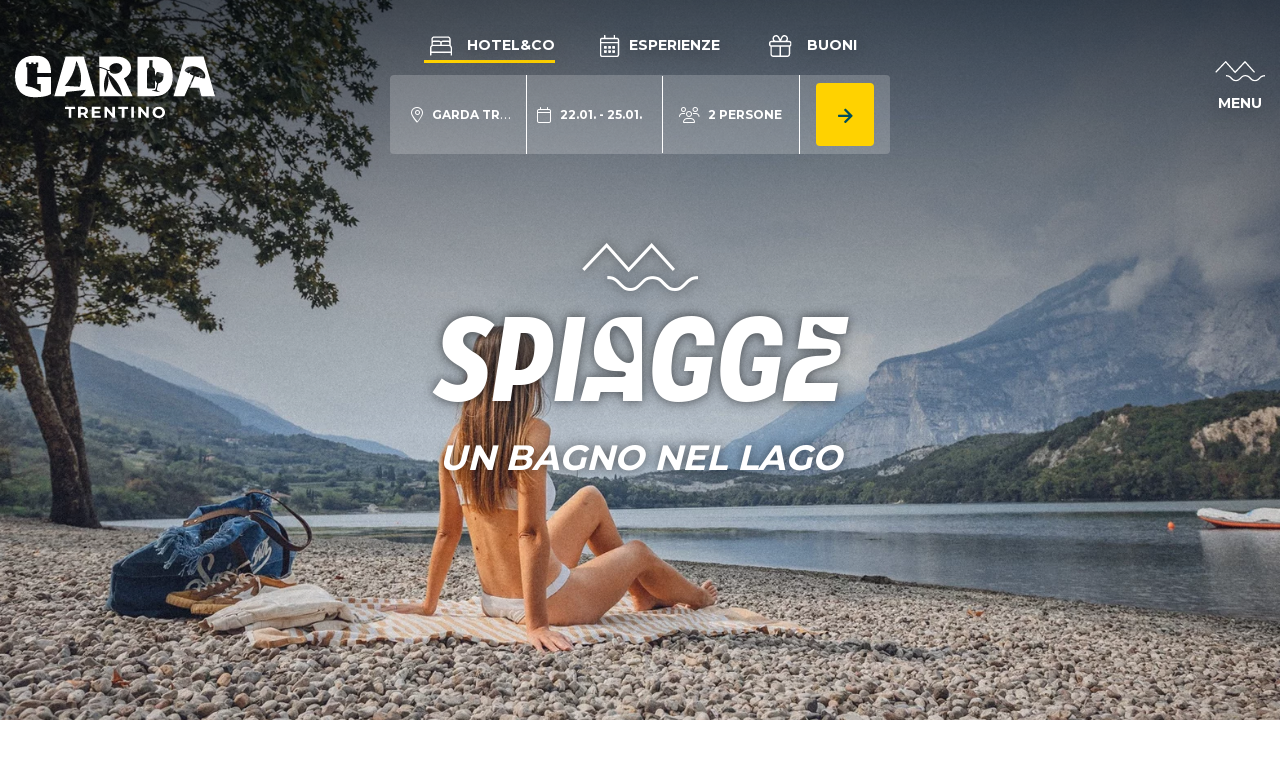

--- FILE ---
content_type: text/html; charset=UTF-8
request_url: https://www.gardatrentino.it/it/dolce-vita/relax-and-beaches/spiagge-relax
body_size: 139426
content:
<!doctype html>
<html lang="it" data-doc-id="232">
    <head>

    <script>var dataLayer = [];</script>
    
    <script>
        var app_translations = {
            swiper: {
                a11y:{
                                        firstSlideMessage: null, //'This is the first slide',
                    lastSlideMessage: null, //'This is the last slide',
                    prevSlideMessage: 'Freccia\u0020slider,\u0020elemento\u0020precedente',
                    nextSlideMessage: 'Freccia\u0020slider,\u0020elemento\u0020successivo',
                    paginationBulletMessage: 'Vai\u0020alla\u0020slide {{index}}'
                }
            }
        };
    </script>
    <script>
    var ds_translations = {
        'app_locale': 'it',
        'acco_wishlist': {
            'max_item_reached': 'Raggiunto\u0020numero\u0020massimo\u0020di\u0020elementi'
        },
        'datarange_picker': {
            'locale':  {
                "format": "DD.MM.YYYY",
                "separator": " - ",
                                "weekLabel": "W",
                "daysOfWeek": [
                    'do',
                    'lu',
                    'ma',
                    'me',
                    'gi',
                    've',
                    'sa'
                ],
                "monthNames": [
                    'Gennaio',
                    'Febbraio',
                    'Marzo',
                    'Aprile',
                    'Maggio',
                    'Giugno',
                    'Luglio',
                    'Agosto',
                    'Settembre',
                    'Ottobre',
                    'Novembre',
                    'Dicembre'
                ],
                "firstDay": 1
            },
        },
        'map_marker': {
            'poi': 'Localit\u00E0\u0020punto\u0020di\u0020interesse',
            'event': 'Localit\u00E0\u0020evento',
            'experience': 'Localit\u00E0\u0020esperienza',
            'accommodation': 'Localit\u00E0\u0020alloggio',
            'start_point': 'Punto\u0020partenza',
            'end_point': 'Punto\u0020arrivo'
        }
    };

    var ds_settings = {
        header_sticky_selector: null,
        accommodation: {
            multiple_enquiry_max_items: 10
        },
        captcha_site_key: "6Le1M4AaAAAAAGpPUSWsRPklrl49-MPfwrFPu9oW",
        tr: {
            'ds.close_at_TIME': "Chiude\u0020alle\u0020_TIME_",
            'ds.open_on_DATE_at_TIME': "Apre\u0020il\u0020_DATE_\u0020alle\u0020_TIME_",
            'ds.open_at_TIME': "Apre\u0020alle\u0020_TIME_"
        },
        'ds_gtm_tracking_version': '2',
        
        gtm: {
            current_page_type: "other",
            current_content_group: "other"
        }
    };
</script>

    <script>        ds_settings.header_sticky_selector = '.header .navbar, .header-navbar';

                    </script>
    
    <script src="/bundles/destisuite/html/src/js/gtm-event-tracking_lentino_lib_v18.js"></script>
    
    <script>                
            window.ds_track_v2__fireContainerLoad( 'custom_container_load', '232', null, 'it' );</script><script>
                    window.ds_track_v2__fireContainerLoad_finalFire();
            </script>


        <meta charset="utf-8">
        <meta name="viewport" content="width=device-width, initial-scale=1, shrink-to-fit=no">
        
        
                
                            
                    <title>Relax sulle spiagge del Garda Trentino</title>
            <meta name="description" content="" />

        

        <link rel="apple-touch-icon" sizes="57x57" href="/bundles/marketingfactoryapp/html/dist/images/ci2025/favicon/apple-icon-57x57.png">
    <link rel="apple-touch-icon" sizes="60x60" href="/bundles/marketingfactoryapp/html/dist/images/ci2025/favicon/apple-icon-60x60.png">
    <link rel="apple-touch-icon" sizes="72x72" href="/bundles/marketingfactoryapp/html/dist/images/ci2025/favicon/apple-icon-72x72.png">
    <link rel="apple-touch-icon" sizes="76x76" href="/bundles/marketingfactoryapp/html/dist/images/ci2025/favicon/apple-icon-76x76.png">
    <link rel="apple-touch-icon" sizes="114x114" href="/bundles/marketingfactoryapp/html/dist/images/ci2025/favicon/apple-icon-114x114.png">
    <link rel="apple-touch-icon" sizes="120x120" href="/bundles/marketingfactoryapp/html/dist/images/ci2025/favicon/apple-icon-120x120.png">
    <link rel="apple-touch-icon" sizes="144x144" href="/bundles/marketingfactoryapp/html/dist/images/ci2025/favicon/apple-icon-144x144.png">
    <link rel="apple-touch-icon" sizes="152x152" href="/bundles/marketingfactoryapp/html/dist/images/ci2025/favicon/apple-icon-152x152.png">
    <link rel="apple-touch-icon" sizes="180x180" href="/bundles/marketingfactoryapp/html/dist/images/ci2025/favicon/apple-icon-180x180.png">
    <link rel="icon" type="image/png" sizes="192x192"  href="/bundles/marketingfactoryapp/html/dist/images/ci2025/favicon/android-icon-192x192.png">
    <link rel="icon" type="image/png" sizes="32x32" href="/bundles/marketingfactoryapp/html/dist/images/ci2025/favicon/favicon-32x32.png">
    <link rel="icon" type="image/png" sizes="96x96" href="/bundles/marketingfactoryapp/html/dist/images/ci2025/favicon/favicon-96x96.png">
    <link rel="icon" type="image/png" sizes="16x16" href="/bundles/marketingfactoryapp/html/dist/images/ci2025/favicon/favicon-16x16.png">
    <link rel="manifest" href="/bundles/marketingfactoryapp/html/dist/images/ci2025/favicon/manifest.json">
    <meta name="msapplication-TileColor" content="#ffffff">
    <meta name="msapplication-TileImage" content="/bundles/marketingfactoryapp/html/dist/images/ci2025/favicon/ms-icon-144x144.png">
    <link rel="Shortcut Icon" href="/bundles/marketingfactoryapp/html/dist/images/ci2025/favicon/favicon.ico" type="image/x-icon" />
    <meta name="theme-color" content="#ffffff">
        

         
        
        
    
        <meta property="og:url" content="https://www.gardatrentino.it/it/dolce-vita/relax-and-beaches/spiagge-relax" />
            <meta property="og:locale" content="it_IT" />
            <meta property="og:type" content="website" />
            <meta property="og:title" content="Relax&#x20;sulle&#x20;spiagge&#x20;del&#x20;Garda&#x20;Trentino" />
            <meta property="og:description" content="" />
            <meta property="og:site_name" content="" /><meta property="og:image" content="https://www.gardatrentino.it/website_images/Dolce_Vita/Relax_Beaches/image-thumb__18713__fb-thumb/2023_GARDA_TRENTINO_Prugnola_LagoCavedine_spiaggia_Valle_dei_Laghi_LifeStyle.jpg" />
                <meta property="og:image:width" content="1200" />
                <meta property="og:image:height" content="630" />
                <meta name="twitter:image" content="https://www.gardatrentino.it/website_images/Dolce_Vita/Relax_Beaches/image-thumb__18713__fb-thumb/2023_GARDA_TRENTINO_Prugnola_LagoCavedine_spiaggia_Valle_dei_Laghi_LifeStyle.jpg"/><meta name="twitter:card" content="summary"/>
            <meta name="twitter:title" content="Relax&#x20;sulle&#x20;spiagge&#x20;del&#x20;Garda&#x20;Trentino"/>
            <meta name="twitter:description" content=""/>                                
                <link rel="alternate" hreflang="en" href="https://www.gardatrentino.it/en/dolce-vita/relax-and-beaches/beaches-relax">
                <link rel="alternate" hreflang="it" href="https://www.gardatrentino.it/it/dolce-vita/relax-and-beaches/spiagge-relax">
                <link rel="alternate" hreflang="de" href="https://www.gardatrentino.it/de/dolce-vita/relax-and-beaches/straende">
                <link rel="alternate" href="https://www.gardatrentino.it/en/dolce-vita/relax-and-beaches/beaches-relax" hreflang="x-default" />
                                            <link rel="canonical" href="https://www.gardatrentino.it/it/dolce-vita/relax-and-beaches/spiagge-relax"/>
        
        <style>:root{
                    --app-color-image-hoverlay: #1A2B3C;

                    --app-color-primary: #004f5b;
                    --app-color-primary---filter: brightness(0) saturate(100%) invert(24%) sepia(20%) saturate(3322%) hue-rotate(150deg) brightness(94%) contrast(104%);
                    --app-color-primary-darken-4: #004b57;
                    --app-color-primary-darken-12: #004550;
                    --app-color-primary--text-color: #ffffff;
                    --app-color-primary-footer-dark: #003E48;

                    --app-color-lake-green-1: #7ba9a9;
                    --app-color-lake-green-1-darken-4: #73a4a4;
                    --app-color-lake-green-1-darken-12: #659b9b;
                    --app-color-lake-green-1--text-color: #000000;

                    --app-color-lake-green-2: #c0cfbc;
                    --app-color-lake-green-2-darken-4: #b7c8b2;
                    --app-color-lake-green-2-darken-12: #a6bba0;
                    --app-color-lake-green-2--text-color: #004F5B;

                    --app-color-main-2: #f6f3e2;

                    --app-color-accent: #ffd200;
                    --app-color-accent-darken-4: #f4c900;
                    --app-color-accent-darken-12: #e0b800;
                    --app-color-accent--text-color: var(--app-color-primary);

                    --app-text-color: #000000;
                }</style>
        
            <style>
        :root{
            --ds-color-primary: var(--app-color-primary);
            --ds-color-primary-darken-4: var(--app-color-primary-darken-4);
            --ds-color-primary-darken-12: var(--app-color-primary-darken-12);
            
            --ds-color-secondary: var(--app-color-primary);
            --ds-color-secondary-darken-12: var(--app-color-primary-darken-12);
            
            --ds-color-text: #212529;
            --ds-color-error: #721c24; /*red;*/
            --ds-color-error-light: #f8d7da; /*#ffe4e4;*/
            
            --ds-font-family-primary: Montserrat;
            --ds-section-vertical-padding: 5rem;
            
            --ds-weight-normal: 400;
            --ds-weight-bold: 700;

            --ds-font-size: 1rem;
            --ds-h1-font-size: 3rem;
            --ds-h2-font-size: 1.65rem;
            --ds-h3-font-size: 1.25rem;

            --p-line-height: 1.875rem;

            --ds-input-padding-y: 14px;
            --ds-input-padding-x: 12px;
            
            
            
            --ds-mobile-font-size: 12px;
            --ds-mobile-font-size-125: 15px;
            --ds-mobile-font-size-075: 10px;
            --ds-mobile-h1-font-size: 26px;
            --ds-mobile-h2-font-size: 19px;
            --ds-mobile-h3-font-size: 17px;
            --ds-mobile-section-vertical-padding: 35px;
        }
    </style>
    

        
                    <link href="/cache-buster-1768312237/bundles/destisuite/html/dist/css/vendors_72_f.css" media="screen" rel="stylesheet" type="text/css" />
<link href="/cache-buster-1768312237/bundles/destisuite/html/dist/css/app_72_f.css" media="screen" rel="stylesheet" type="text/css" />
                
        <style>@font-face{font-family:Etica;src:url(/bundles/marketingfactoryapp/html/dist/fonts/LFTEticaGardaCndBETA-BoldItalic.eot);src:url(/bundles/marketingfactoryapp/html/dist/fonts/LFTEticaGardaCndBETA-BoldItalic.eot?#iefix) format("embedded-opentype"),url(/bundles/marketingfactoryapp/html/dist/fonts/LFTEticaGardaCndBETA-BoldItalic.woff2) format("woff2"),url(/bundles/marketingfactoryapp/html/dist/fonts/LFTEticaGardaCndBETA-BoldItalic.woff) format("woff"),url(/bundles/marketingfactoryapp/html/dist/fonts/LFTEticaGardaCndBETA-BoldItalic.ttf) format("truetype");font-weight:400;font-style:normal;font-display:swap}:root{--blue:#007bff;--indigo:#6610f2;--purple:#6f42c1;--pink:#e83e8c;--red:#dc3545;--orange:#fd7e14;--yellow:#ffc107;--green:#28a745;--teal:#20c997;--cyan:#17a2b8;--white:#fff;--gray:#6c757d;--gray-dark:#343a40;--primary:#004f5b;--secondary:#000;--success:#28a745;--info:#17a2b8;--warning:#ffc107;--danger:#dc3545;--light:#f8f9fa;--dark:#343a40;--breakpoint-xs:0;--breakpoint-sm:576px;--breakpoint-md:768px;--breakpoint-lg:992px;--breakpoint-xl:1200px;--breakpoint-xxl:1600px;--font-family-sans-serif:-apple-system,BlinkMacSystemFont,"Segoe UI",Roboto,"Helvetica Neue",Arial,"Noto Sans",sans-serif,"Apple Color Emoji","Segoe UI Emoji","Segoe UI Symbol","Noto Color Emoji";--font-family-monospace:SFMono-Regular,Menlo,Monaco,Consolas,"Liberation Mono","Courier New",monospace}*,:after,:before{box-sizing:border-box}html{font-family:sans-serif;line-height:1.15;-webkit-text-size-adjust:100%;-webkit-tap-highlight-color:rgba(0,0,0,0)}article,aside,figcaption,figure,footer,header,hgroup,main,nav,section{display:block}body{margin:0;font-family:Montserrat;font-size:1rem;font-weight:400;line-height:1.5;color:#212529;text-align:left;background-color:#fff}[tabindex="-1"]:focus:not(:focus-visible){outline:0!important}hr{box-sizing:content-box;height:0;overflow:visible}h1,h2,h3,h4,h5,h6{margin-top:0;margin-bottom:.5rem}p{margin-top:0;margin-bottom:1rem}abbr[data-original-title],abbr[title]{text-decoration:underline;text-decoration:underline dotted;cursor:help;border-bottom:0;text-decoration-skip-ink:none}address{font-style:normal;line-height:inherit}address,dl,ol,ul{margin-bottom:1rem}dl,ol,ul{margin-top:0}ol ol,ol ul,ul ol,ul ul{margin-bottom:0}dt{font-weight:700}dd{margin-bottom:.5rem;margin-left:0}blockquote{margin:0 0 1rem}b,strong{font-weight:bolder}small{font-size:80%}sub,sup{position:relative;font-size:75%;line-height:0;vertical-align:baseline}sub{bottom:-.25em}sup{top:-.5em}a{color:#004f5b;background-color:transparent}a,a:hover{text-decoration:none}a:hover{color:#000d0f}a:not([href]):not([class]),a:not([href]):not([class]):hover{color:inherit;text-decoration:none}code,kbd,pre,samp{font-family:SFMono-Regular,Menlo,Monaco,Consolas,Liberation Mono,Courier New,monospace;font-size:1em}pre{margin-top:0;margin-bottom:1rem;overflow:auto;-ms-overflow-style:scrollbar}figure{margin:0 0 1rem}img{border-style:none}img,svg{vertical-align:middle}svg{overflow:hidden}table{border-collapse:collapse}caption{padding-top:.75rem;padding-bottom:.75rem;color:#6c757d;text-align:left;caption-side:bottom}th{text-align:inherit;text-align:-webkit-match-parent}label{display:inline-block;margin-bottom:.5rem}button{border-radius:0}button:focus{outline:1px dotted;outline:5px auto -webkit-focus-ring-color}button,input,optgroup,select,textarea{margin:0;font-family:inherit;font-size:inherit;line-height:inherit}button,input{overflow:visible}button,select{text-transform:none}[role=button]{cursor:pointer}select{word-wrap:normal}[type=button],[type=reset],[type=submit],button{-webkit-appearance:button}[type=button]:not(:disabled),[type=reset]:not(:disabled),[type=submit]:not(:disabled),button:not(:disabled){cursor:pointer}[type=button]::-moz-focus-inner,[type=reset]::-moz-focus-inner,[type=submit]::-moz-focus-inner,button::-moz-focus-inner{padding:0;border-style:none}input[type=checkbox],input[type=radio]{box-sizing:border-box;padding:0}textarea{overflow:auto;resize:vertical}fieldset{min-width:0;padding:0;margin:0;border:0}legend{display:block;width:100%;max-width:100%;padding:0;margin-bottom:.5rem;font-size:1.5rem;line-height:inherit;color:inherit;white-space:normal}progress{vertical-align:baseline}[type=number]::-webkit-inner-spin-button,[type=number]::-webkit-outer-spin-button{height:auto}[type=search]{outline-offset:-2px;-webkit-appearance:none}[type=search]::-webkit-search-decoration{-webkit-appearance:none}::-webkit-file-upload-button{font:inherit;-webkit-appearance:button}output{display:inline-block}summary{display:list-item;cursor:pointer}template{display:none}[hidden]{display:none!important}.container,.container-fluid,.container-lg,.container-md,.container-sm,.container-xl,.container-xxl{width:100%;padding-right:30px;padding-left:30px;margin-right:auto;margin-left:auto}@media(min-width:576px){.container,.container-sm{max-width:540px}}@media(min-width:768px){.container,.container-md,.container-sm{max-width:720px}}@media(min-width:992px){.container,.container-lg,.container-md,.container-sm{max-width:960px}}@media(min-width:1200px){.container,.container-lg,.container-md,.container-sm,.container-xl{max-width:1140px}}@media(min-width:1600px){.container,.container-lg,.container-md,.container-sm,.container-xl,.container-xxl{max-width:1570px}}.row{display:flex;flex-wrap:wrap;margin-right:-30px;margin-left:-30px}.no-gutters{margin-right:0;margin-left:0}.no-gutters>.col,.no-gutters>[class*=col-]{padding-right:0;padding-left:0}.col,.col-1,.col-2,.col-3,.col-4,.col-5,.col-6,.col-7,.col-8,.col-9,.col-10,.col-11,.col-12,.col-auto,.col-lg,.col-lg-1,.col-lg-2,.col-lg-3,.col-lg-4,.col-lg-5,.col-lg-6,.col-lg-7,.col-lg-8,.col-lg-9,.col-lg-10,.col-lg-11,.col-lg-12,.col-lg-auto,.col-md,.col-md-1,.col-md-2,.col-md-3,.col-md-4,.col-md-5,.col-md-6,.col-md-7,.col-md-8,.col-md-9,.col-md-10,.col-md-11,.col-md-12,.col-md-auto,.col-sm,.col-sm-1,.col-sm-2,.col-sm-3,.col-sm-4,.col-sm-5,.col-sm-6,.col-sm-7,.col-sm-8,.col-sm-9,.col-sm-10,.col-sm-11,.col-sm-12,.col-sm-auto,.col-xl,.col-xl-1,.col-xl-2,.col-xl-3,.col-xl-4,.col-xl-5,.col-xl-6,.col-xl-7,.col-xl-8,.col-xl-9,.col-xl-10,.col-xl-11,.col-xl-12,.col-xl-auto,.col-xxl,.col-xxl-1,.col-xxl-2,.col-xxl-3,.col-xxl-4,.col-xxl-5,.col-xxl-6,.col-xxl-7,.col-xxl-8,.col-xxl-9,.col-xxl-10,.col-xxl-11,.col-xxl-12,.col-xxl-auto{position:relative;width:100%;padding-right:30px;padding-left:30px}.col{flex-basis:0;flex-grow:1;max-width:100%}.row-cols-1>*{flex:0 0 100%;max-width:100%}.row-cols-2>*{flex:0 0 50%;max-width:50%}.row-cols-3>*{flex:0 0 33.3333333333%;max-width:33.3333333333%}.row-cols-4>*{flex:0 0 25%;max-width:25%}.row-cols-5>*{flex:0 0 20%;max-width:20%}.row-cols-6>*{flex:0 0 16.6666666667%;max-width:16.6666666667%}.col-auto{flex:0 0 auto;width:auto;max-width:100%}.col-1{flex:0 0 8.3333333333%;max-width:8.3333333333%}.col-2{flex:0 0 16.6666666667%;max-width:16.6666666667%}.col-3{flex:0 0 25%;max-width:25%}.col-4{flex:0 0 33.3333333333%;max-width:33.3333333333%}.col-5{flex:0 0 41.6666666667%;max-width:41.6666666667%}.col-6{flex:0 0 50%;max-width:50%}.col-7{flex:0 0 58.3333333333%;max-width:58.3333333333%}.col-8{flex:0 0 66.6666666667%;max-width:66.6666666667%}.col-9{flex:0 0 75%;max-width:75%}.col-10{flex:0 0 83.3333333333%;max-width:83.3333333333%}.col-11{flex:0 0 91.6666666667%;max-width:91.6666666667%}.col-12{flex:0 0 100%;max-width:100%}.order-first{order:-1}.order-last{order:13}.order-0{order:0}.order-1{order:1}.order-2{order:2}.order-3{order:3}.order-4{order:4}.order-5{order:5}.order-6{order:6}.order-7{order:7}.order-8{order:8}.order-9{order:9}.order-10{order:10}.order-11{order:11}.order-12{order:12}.offset-1{margin-left:8.3333333333%}.offset-2{margin-left:16.6666666667%}.offset-3{margin-left:25%}.offset-4{margin-left:33.3333333333%}.offset-5{margin-left:41.6666666667%}.offset-6{margin-left:50%}.offset-7{margin-left:58.3333333333%}.offset-8{margin-left:66.6666666667%}.offset-9{margin-left:75%}.offset-10{margin-left:83.3333333333%}.offset-11{margin-left:91.6666666667%}@media(min-width:576px){.col-sm{flex-basis:0;flex-grow:1;max-width:100%}.row-cols-sm-1>*{flex:0 0 100%;max-width:100%}.row-cols-sm-2>*{flex:0 0 50%;max-width:50%}.row-cols-sm-3>*{flex:0 0 33.3333333333%;max-width:33.3333333333%}.row-cols-sm-4>*{flex:0 0 25%;max-width:25%}.row-cols-sm-5>*{flex:0 0 20%;max-width:20%}.row-cols-sm-6>*{flex:0 0 16.6666666667%;max-width:16.6666666667%}.col-sm-auto{flex:0 0 auto;width:auto;max-width:100%}.col-sm-1{flex:0 0 8.3333333333%;max-width:8.3333333333%}.col-sm-2{flex:0 0 16.6666666667%;max-width:16.6666666667%}.col-sm-3{flex:0 0 25%;max-width:25%}.col-sm-4{flex:0 0 33.3333333333%;max-width:33.3333333333%}.col-sm-5{flex:0 0 41.6666666667%;max-width:41.6666666667%}.col-sm-6{flex:0 0 50%;max-width:50%}.col-sm-7{flex:0 0 58.3333333333%;max-width:58.3333333333%}.col-sm-8{flex:0 0 66.6666666667%;max-width:66.6666666667%}.col-sm-9{flex:0 0 75%;max-width:75%}.col-sm-10{flex:0 0 83.3333333333%;max-width:83.3333333333%}.col-sm-11{flex:0 0 91.6666666667%;max-width:91.6666666667%}.col-sm-12{flex:0 0 100%;max-width:100%}.order-sm-first{order:-1}.order-sm-last{order:13}.order-sm-0{order:0}.order-sm-1{order:1}.order-sm-2{order:2}.order-sm-3{order:3}.order-sm-4{order:4}.order-sm-5{order:5}.order-sm-6{order:6}.order-sm-7{order:7}.order-sm-8{order:8}.order-sm-9{order:9}.order-sm-10{order:10}.order-sm-11{order:11}.order-sm-12{order:12}.offset-sm-0{margin-left:0}.offset-sm-1{margin-left:8.3333333333%}.offset-sm-2{margin-left:16.6666666667%}.offset-sm-3{margin-left:25%}.offset-sm-4{margin-left:33.3333333333%}.offset-sm-5{margin-left:41.6666666667%}.offset-sm-6{margin-left:50%}.offset-sm-7{margin-left:58.3333333333%}.offset-sm-8{margin-left:66.6666666667%}.offset-sm-9{margin-left:75%}.offset-sm-10{margin-left:83.3333333333%}.offset-sm-11{margin-left:91.6666666667%}}@media(min-width:768px){.col-md{flex-basis:0;flex-grow:1;max-width:100%}.row-cols-md-1>*{flex:0 0 100%;max-width:100%}.row-cols-md-2>*{flex:0 0 50%;max-width:50%}.row-cols-md-3>*{flex:0 0 33.3333333333%;max-width:33.3333333333%}.row-cols-md-4>*{flex:0 0 25%;max-width:25%}.row-cols-md-5>*{flex:0 0 20%;max-width:20%}.row-cols-md-6>*{flex:0 0 16.6666666667%;max-width:16.6666666667%}.col-md-auto{flex:0 0 auto;width:auto;max-width:100%}.col-md-1{flex:0 0 8.3333333333%;max-width:8.3333333333%}.col-md-2{flex:0 0 16.6666666667%;max-width:16.6666666667%}.col-md-3{flex:0 0 25%;max-width:25%}.col-md-4{flex:0 0 33.3333333333%;max-width:33.3333333333%}.col-md-5{flex:0 0 41.6666666667%;max-width:41.6666666667%}.col-md-6{flex:0 0 50%;max-width:50%}.col-md-7{flex:0 0 58.3333333333%;max-width:58.3333333333%}.col-md-8{flex:0 0 66.6666666667%;max-width:66.6666666667%}.col-md-9{flex:0 0 75%;max-width:75%}.col-md-10{flex:0 0 83.3333333333%;max-width:83.3333333333%}.col-md-11{flex:0 0 91.6666666667%;max-width:91.6666666667%}.col-md-12{flex:0 0 100%;max-width:100%}.order-md-first{order:-1}.order-md-last{order:13}.order-md-0{order:0}.order-md-1{order:1}.order-md-2{order:2}.order-md-3{order:3}.order-md-4{order:4}.order-md-5{order:5}.order-md-6{order:6}.order-md-7{order:7}.order-md-8{order:8}.order-md-9{order:9}.order-md-10{order:10}.order-md-11{order:11}.order-md-12{order:12}.offset-md-0{margin-left:0}.offset-md-1{margin-left:8.3333333333%}.offset-md-2{margin-left:16.6666666667%}.offset-md-3{margin-left:25%}.offset-md-4{margin-left:33.3333333333%}.offset-md-5{margin-left:41.6666666667%}.offset-md-6{margin-left:50%}.offset-md-7{margin-left:58.3333333333%}.offset-md-8{margin-left:66.6666666667%}.offset-md-9{margin-left:75%}.offset-md-10{margin-left:83.3333333333%}.offset-md-11{margin-left:91.6666666667%}}@media(min-width:992px){.col-lg{flex-basis:0;flex-grow:1;max-width:100%}.row-cols-lg-1>*{flex:0 0 100%;max-width:100%}.row-cols-lg-2>*{flex:0 0 50%;max-width:50%}.row-cols-lg-3>*{flex:0 0 33.3333333333%;max-width:33.3333333333%}.row-cols-lg-4>*{flex:0 0 25%;max-width:25%}.row-cols-lg-5>*{flex:0 0 20%;max-width:20%}.row-cols-lg-6>*{flex:0 0 16.6666666667%;max-width:16.6666666667%}.col-lg-auto{flex:0 0 auto;width:auto;max-width:100%}.col-lg-1{flex:0 0 8.3333333333%;max-width:8.3333333333%}.col-lg-2{flex:0 0 16.6666666667%;max-width:16.6666666667%}.col-lg-3{flex:0 0 25%;max-width:25%}.col-lg-4{flex:0 0 33.3333333333%;max-width:33.3333333333%}.col-lg-5{flex:0 0 41.6666666667%;max-width:41.6666666667%}.col-lg-6{flex:0 0 50%;max-width:50%}.col-lg-7{flex:0 0 58.3333333333%;max-width:58.3333333333%}.col-lg-8{flex:0 0 66.6666666667%;max-width:66.6666666667%}.col-lg-9{flex:0 0 75%;max-width:75%}.col-lg-10{flex:0 0 83.3333333333%;max-width:83.3333333333%}.col-lg-11{flex:0 0 91.6666666667%;max-width:91.6666666667%}.col-lg-12{flex:0 0 100%;max-width:100%}.order-lg-first{order:-1}.order-lg-last{order:13}.order-lg-0{order:0}.order-lg-1{order:1}.order-lg-2{order:2}.order-lg-3{order:3}.order-lg-4{order:4}.order-lg-5{order:5}.order-lg-6{order:6}.order-lg-7{order:7}.order-lg-8{order:8}.order-lg-9{order:9}.order-lg-10{order:10}.order-lg-11{order:11}.order-lg-12{order:12}.offset-lg-0{margin-left:0}.offset-lg-1{margin-left:8.3333333333%}.offset-lg-2{margin-left:16.6666666667%}.offset-lg-3{margin-left:25%}.offset-lg-4{margin-left:33.3333333333%}.offset-lg-5{margin-left:41.6666666667%}.offset-lg-6{margin-left:50%}.offset-lg-7{margin-left:58.3333333333%}.offset-lg-8{margin-left:66.6666666667%}.offset-lg-9{margin-left:75%}.offset-lg-10{margin-left:83.3333333333%}.offset-lg-11{margin-left:91.6666666667%}}@media(min-width:1200px){.col-xl{flex-basis:0;flex-grow:1;max-width:100%}.row-cols-xl-1>*{flex:0 0 100%;max-width:100%}.row-cols-xl-2>*{flex:0 0 50%;max-width:50%}.row-cols-xl-3>*{flex:0 0 33.3333333333%;max-width:33.3333333333%}.row-cols-xl-4>*{flex:0 0 25%;max-width:25%}.row-cols-xl-5>*{flex:0 0 20%;max-width:20%}.row-cols-xl-6>*{flex:0 0 16.6666666667%;max-width:16.6666666667%}.col-xl-auto{flex:0 0 auto;width:auto;max-width:100%}.col-xl-1{flex:0 0 8.3333333333%;max-width:8.3333333333%}.col-xl-2{flex:0 0 16.6666666667%;max-width:16.6666666667%}.col-xl-3{flex:0 0 25%;max-width:25%}.col-xl-4{flex:0 0 33.3333333333%;max-width:33.3333333333%}.col-xl-5{flex:0 0 41.6666666667%;max-width:41.6666666667%}.col-xl-6{flex:0 0 50%;max-width:50%}.col-xl-7{flex:0 0 58.3333333333%;max-width:58.3333333333%}.col-xl-8{flex:0 0 66.6666666667%;max-width:66.6666666667%}.col-xl-9{flex:0 0 75%;max-width:75%}.col-xl-10{flex:0 0 83.3333333333%;max-width:83.3333333333%}.col-xl-11{flex:0 0 91.6666666667%;max-width:91.6666666667%}.col-xl-12{flex:0 0 100%;max-width:100%}.order-xl-first{order:-1}.order-xl-last{order:13}.order-xl-0{order:0}.order-xl-1{order:1}.order-xl-2{order:2}.order-xl-3{order:3}.order-xl-4{order:4}.order-xl-5{order:5}.order-xl-6{order:6}.order-xl-7{order:7}.order-xl-8{order:8}.order-xl-9{order:9}.order-xl-10{order:10}.order-xl-11{order:11}.order-xl-12{order:12}.offset-xl-0{margin-left:0}.offset-xl-1{margin-left:8.3333333333%}.offset-xl-2{margin-left:16.6666666667%}.offset-xl-3{margin-left:25%}.offset-xl-4{margin-left:33.3333333333%}.offset-xl-5{margin-left:41.6666666667%}.offset-xl-6{margin-left:50%}.offset-xl-7{margin-left:58.3333333333%}.offset-xl-8{margin-left:66.6666666667%}.offset-xl-9{margin-left:75%}.offset-xl-10{margin-left:83.3333333333%}.offset-xl-11{margin-left:91.6666666667%}}@media(min-width:1600px){.col-xxl{flex-basis:0;flex-grow:1;max-width:100%}.row-cols-xxl-1>*{flex:0 0 100%;max-width:100%}.row-cols-xxl-2>*{flex:0 0 50%;max-width:50%}.row-cols-xxl-3>*{flex:0 0 33.3333333333%;max-width:33.3333333333%}.row-cols-xxl-4>*{flex:0 0 25%;max-width:25%}.row-cols-xxl-5>*{flex:0 0 20%;max-width:20%}.row-cols-xxl-6>*{flex:0 0 16.6666666667%;max-width:16.6666666667%}.col-xxl-auto{flex:0 0 auto;width:auto;max-width:100%}.col-xxl-1{flex:0 0 8.3333333333%;max-width:8.3333333333%}.col-xxl-2{flex:0 0 16.6666666667%;max-width:16.6666666667%}.col-xxl-3{flex:0 0 25%;max-width:25%}.col-xxl-4{flex:0 0 33.3333333333%;max-width:33.3333333333%}.col-xxl-5{flex:0 0 41.6666666667%;max-width:41.6666666667%}.col-xxl-6{flex:0 0 50%;max-width:50%}.col-xxl-7{flex:0 0 58.3333333333%;max-width:58.3333333333%}.col-xxl-8{flex:0 0 66.6666666667%;max-width:66.6666666667%}.col-xxl-9{flex:0 0 75%;max-width:75%}.col-xxl-10{flex:0 0 83.3333333333%;max-width:83.3333333333%}.col-xxl-11{flex:0 0 91.6666666667%;max-width:91.6666666667%}.col-xxl-12{flex:0 0 100%;max-width:100%}.order-xxl-first{order:-1}.order-xxl-last{order:13}.order-xxl-0{order:0}.order-xxl-1{order:1}.order-xxl-2{order:2}.order-xxl-3{order:3}.order-xxl-4{order:4}.order-xxl-5{order:5}.order-xxl-6{order:6}.order-xxl-7{order:7}.order-xxl-8{order:8}.order-xxl-9{order:9}.order-xxl-10{order:10}.order-xxl-11{order:11}.order-xxl-12{order:12}.offset-xxl-0{margin-left:0}.offset-xxl-1{margin-left:8.3333333333%}.offset-xxl-2{margin-left:16.6666666667%}.offset-xxl-3{margin-left:25%}.offset-xxl-4{margin-left:33.3333333333%}.offset-xxl-5{margin-left:41.6666666667%}.offset-xxl-6{margin-left:50%}.offset-xxl-7{margin-left:58.3333333333%}.offset-xxl-8{margin-left:66.6666666667%}.offset-xxl-9{margin-left:75%}.offset-xxl-10{margin-left:83.3333333333%}.offset-xxl-11{margin-left:91.6666666667%}}.alert{position:relative;padding:.75rem 1.25rem;margin-bottom:1rem;border:1px solid transparent;border-radius:.25rem}.alert-heading{color:inherit}.alert-link{font-weight:700}.alert-dismissible{padding-right:4rem}.alert-dismissible .close{position:absolute;top:0;right:0;z-index:2;padding:.75rem 1.25rem;color:inherit}.alert-primary{color:#00292f;background-color:#ccdcde;border-color:#b8ced1}.alert-primary hr{border-top-color:#a9c3c7}.alert-primary .alert-link{color:#000}.alert-secondary{color:#000;background-color:#ccc;border-color:#b8b8b8}.alert-secondary hr{border-top-color:#ababab}.alert-secondary .alert-link{color:#000}.alert-success{color:#155724;background-color:#d4edda;border-color:#c3e6cb}.alert-success hr{border-top-color:#b1dfbb}.alert-success .alert-link{color:#0b2e13}.alert-info{color:#0c5460;background-color:#d1ecf1;border-color:#bee5eb}.alert-info hr{border-top-color:#abdde5}.alert-info .alert-link{color:#062c33}.alert-warning{color:#856404;background-color:#fff3cd;border-color:#ffeeba}.alert-warning hr{border-top-color:#ffe8a1}.alert-warning .alert-link{color:#533f03}.alert-danger{color:#721c24;background-color:#f8d7da;border-color:#f5c6cb}.alert-danger hr{border-top-color:#f1b0b7}.alert-danger .alert-link{color:#491217}.alert-light{color:#818182;background-color:#fefefe;border-color:#fdfdfe}.alert-light hr{border-top-color:#ececf6}.alert-light .alert-link{color:#686868}.alert-dark{color:#1b1e21;background-color:#d6d8d9;border-color:#c6c8ca}.alert-dark hr{border-top-color:#b9bbbe}.alert-dark .alert-link{color:#040505}.d-none{display:none!important}.d-inline{display:inline!important}.d-inline-block{display:inline-block!important}.d-block{display:block!important}.d-table{display:table!important}.d-table-row{display:table-row!important}.d-table-cell{display:table-cell!important}.d-flex{display:flex!important}.d-inline-flex{display:inline-flex!important}@media(min-width:576px){.d-sm-none{display:none!important}.d-sm-inline{display:inline!important}.d-sm-inline-block{display:inline-block!important}.d-sm-block{display:block!important}.d-sm-table{display:table!important}.d-sm-table-row{display:table-row!important}.d-sm-table-cell{display:table-cell!important}.d-sm-flex{display:flex!important}.d-sm-inline-flex{display:inline-flex!important}}@media(min-width:768px){.d-md-none{display:none!important}.d-md-inline{display:inline!important}.d-md-inline-block{display:inline-block!important}.d-md-block{display:block!important}.d-md-table{display:table!important}.d-md-table-row{display:table-row!important}.d-md-table-cell{display:table-cell!important}.d-md-flex{display:flex!important}.d-md-inline-flex{display:inline-flex!important}}@media(min-width:992px){.d-lg-none{display:none!important}.d-lg-inline{display:inline!important}.d-lg-inline-block{display:inline-block!important}.d-lg-block{display:block!important}.d-lg-table{display:table!important}.d-lg-table-row{display:table-row!important}.d-lg-table-cell{display:table-cell!important}.d-lg-flex{display:flex!important}.d-lg-inline-flex{display:inline-flex!important}}@media(min-width:1200px){.d-xl-none{display:none!important}.d-xl-inline{display:inline!important}.d-xl-inline-block{display:inline-block!important}.d-xl-block{display:block!important}.d-xl-table{display:table!important}.d-xl-table-row{display:table-row!important}.d-xl-table-cell{display:table-cell!important}.d-xl-flex{display:flex!important}.d-xl-inline-flex{display:inline-flex!important}}@media(min-width:1600px){.d-xxl-none{display:none!important}.d-xxl-inline{display:inline!important}.d-xxl-inline-block{display:inline-block!important}.d-xxl-block{display:block!important}.d-xxl-table{display:table!important}.d-xxl-table-row{display:table-row!important}.d-xxl-table-cell{display:table-cell!important}.d-xxl-flex{display:flex!important}.d-xxl-inline-flex{display:inline-flex!important}}@media print{.d-print-none{display:none!important}.d-print-inline{display:inline!important}.d-print-inline-block{display:inline-block!important}.d-print-block{display:block!important}.d-print-table{display:table!important}.d-print-table-row{display:table-row!important}.d-print-table-cell{display:table-cell!important}.d-print-flex{display:flex!important}.d-print-inline-flex{display:inline-flex!important}}.float-left{float:left!important}.float-right{float:right!important}.float-none{float:none!important}@media(min-width:576px){.float-sm-left{float:left!important}.float-sm-right{float:right!important}.float-sm-none{float:none!important}}@media(min-width:768px){.float-md-left{float:left!important}.float-md-right{float:right!important}.float-md-none{float:none!important}}@media(min-width:992px){.float-lg-left{float:left!important}.float-lg-right{float:right!important}.float-lg-none{float:none!important}}@media(min-width:1200px){.float-xl-left{float:left!important}.float-xl-right{float:right!important}.float-xl-none{float:none!important}}@media(min-width:1600px){.float-xxl-left{float:left!important}.float-xxl-right{float:right!important}.float-xxl-none{float:none!important}}html{font-size:12px;overflow-x:hidden;max-width:100vw}:focus{outline:none}a:hover{transition:color .15s ease-in-out}@media(prefers-reduced-motion:reduce){a:hover{transition:none}}body{line-height:normal;overflow-x:hidden;max-width:100vw;color:var(--app-text-color)}html{scroll-padding-top:155px}@media(max-width:991.98px){html{scroll-padding-top:60px}}.btn.focus:focus-visible,.btn:focus-visible,.btn:focus:focus-visible,.factoryLink:focus-visible i,.form-control:focus-visible,.navbar-acco-search .asLabel:focus-visible,.newsletter-input:focus-visible,.newsletter-submit:focus-visible,.swiper-button-next:focus-visible,.swiper-button-prev:focus-visible,.swiper-pagination-bullet:focus-visible,a:focus-visible,button:focus-visible{outline:3px solid gold;outline-offset:4px}label[for]{text-indent:-9999px;font-size:0;width:0;height:0;margin:0;padding:0}.clearfix:after{content:"";display:block;clear:both}.w100{width:100%}@media(min-width:768px){html{font-size:13px}}@media(min-width:1200px){html{font-size:16px}}.sr-only{position:absolute;width:1px;height:1px;padding:0;margin:-1px;overflow:hidden;clip:rect(0,0,0,0);white-space:nowrap;border:0}.offset-lg-05-two-side{margin-left:4.1666666667%;margin-right:4.1666666667%}@media(max-width:991.98px){.offset-lg-05-two-side{margin-left:0;margin-right:0}}.linkable{position:relative}.linkable .link{position:absolute;top:0;left:0;z-index:5;display:block;width:100%;height:100%;text-indent:-9999px}.icon-cloud-lightning{background:url("data:image/svg+xml;charset=utf-8,%3Csvg xmlns='http://www.w3.org/2000/svg' viewBox='0 0 512 512'%3E%3C!--! Font Awesome Pro 6.2.0 by @fontawesome - https://fontawesome.com License - https://fontawesome.com/license (Commercial License) Copyright 2022 Fonticons, Inc.--%3E%3Cpath fill='%23fff' d='M410.8 104.3C397.3 61.75 357.1 32 312 32c-13.5 0-26.75 2.625-39.25 7.75C250.3 14.5 218.4 0 184 0 120 0 67.6 50.25 64.2 113.4 25.63 130.4 0 168.5 0 212c0 59.5 48.53 108 108.2 108h41.31l52.79-48H108c-33.12 0-60-26.9-60-60 0-28 19.13-52 46.38-58.2l20.75-4.875L112.4 124c-.1-1.2-.4-2.6-.4-4 0-39.75 32.25-72 72-72 25.25 0 48.25 13.12 61.38 35.13l13.38 22.12 21-15C289.4 83.63 300.5 80 312 80c28.62 0 52.38 21.75 55.25 50.38L369.5 152H404c33.13 0 60 26.88 60 60s-26.9 60-60 60h-56.48l-19.82 48h76.18C463.5 320 512 271.5 512 212c0-57.2-44.9-104.2-101.2-107.7zM344 352h-64.09l43.69-105.9c2.875-6.906.531-14.88-5.594-19.19-6.093-4.25-14.37-3.781-19.94 1.25l-140.8 128c-4.906 4.438-6.562 11.44-4.188 17.62C155.5 379.9 161.4 384 168 384h64.09L188.4 489.9c-2.875 6.906-.531 14.88 5.593 19.19C196.8 511 199.1 512 203.2 512c3.875 0 7.719-1.406 10.75-4.156l140.8-128c4.906-4.438 6.562-11.44 4.188-17.62C356.5 356.1 350.6 352 344 352z'/%3E%3C/svg%3E") no-repeat 50%;background-size:contain}.icon-cloud-lightning,.icon-cloud-rain{display:inline-block;width:1.25rem;height:1.25rem;vertical-align:middle}.icon-cloud-rain{background:url("data:image/svg+xml;charset=utf-8,%3Csvg xmlns='http://www.w3.org/2000/svg' viewBox='0 0 512 512'%3E%3C!--! Font Awesome Pro 6.2.0 by @fontawesome - https://fontawesome.com License - https://fontawesome.com/license (Commercial License) Copyright 2022 Fonticons, Inc.--%3E%3Cpath fill='%23fff' d='M48 360c-8.75 0-16 7.25-16 16v40c0 8.75 7.25 16 16 16s16-7.2 16-16v-40c0-8.7-7.25-16-16-16zm192 0c-8.75 0-16 7.25-16 16v40c0 8.75 7.25 16 16 16s16-7.2 16-16v-40c0-8.7-7.2-16-16-16zm-96 80c-8.75 0-16 7.25-16 16v40c0 8.8 7.3 16 16 16s16-7.2 16-16v-40c0-8.7-7.2-16-16-16zm288-80c-8.75 0-16 7.25-16 16v40c0 8.75 7.25 16 16 16s16-7.2 16-16v-40c0-8.7-7.2-16-16-16zm-96 80c-8.75 0-16 7.25-16 16v40c0 8.75 7.25 16 16 16s16-7.25 16-16v-40c0-8.7-7.2-16-16-16zm78.7-327.8C407.2 66.75 367.6 32 320 32c-18.97 0-37.09 5.469-52.59 15.69C246.7 18.22 212.6 0 176 0 114.3 0 64 50.25 64 112c0 2.719.094 5.438.313 8.188C25.84 136.1 0 173.7 0 216c0 57.3 46.66 104 104 104h304c57.3 0 104-46.7 104-104 0-55.1-43.1-100.3-97.3-103.8zM408 288H104c-39.69 0-72-32.3-72-72 0-32.59 22.19-61.13 53.97-69.38 8.219-2.156 13.34-10.34 11.66-18.66A78.261 78.261 0 0196 112c0-44.12 35.9-80 80-80 30.97 0 59.41 18.31 72.47 46.63 2.188 4.781 6.594 8.188 11.78 9.062 5.188 1.094 10.47-.75 14.16-4.531C286.6 70.81 302.8 64 320 64c35.28 0 64 28.72 64 64 0 8.844 7.156 16 16 16h8c39.7 0 72 32.3 72 72s-32.3 72-72 72z'/%3E%3C/svg%3E") no-repeat 50%;background-size:contain}.icon-water{display:inline-block;width:1.25rem;height:1.25rem;vertical-align:middle;background:url("data:image/svg+xml;charset=utf-8,%3Csvg xmlns='http://www.w3.org/2000/svg' viewBox='0 0 576 512'%3E%3Cpath fill='%23fff' d='M133.8 106.8c16.5 11.3 37.3 21.2 58.2 21.2s41.6-9.9 58.2-21.2c14.7-10 25.9-21.5 37.8-34.2 11.9 12.8 23.1 24.2 37.8 34.2 16.5 11.3 37.3 21.2 58.2 21.2s41.6-9.9 58.2-21.2c14.7-10 25.9-21.5 37.8-34.2 11.9 12.8 23.1 24.2 37.8 34.2 16.6 11.3 37.3 21.2 58.2 21.2v32c-30.3 0-57.6-14.1-76.2-26.8-7.9-5.4-14.7-10.8-19.8-15.3-5.1 4.5-11.9 9.9-19.8 15.3-18.7 12.7-45.9 26.8-76.2 26.8s-57.6-14.1-76.2-26.8c-7.9-5.4-14.7-10.8-19.8-15.3-5.1 4.5-11.8 9.9-19.8 15.3-18.7 12.7-45.9 26.8-76.2 26.8s-57.6-14.1-76.2-26.8c-7.9-5.4-14.6-10.8-19.8-15.3-5.1 4.5-11.8 9.9-19.8 15.3C57.6 145.9 30.3 160 0 160v-32c20.9 0 41.6-9.9 58.2-21.2 14.7-10 25.9-21.5 37.8-34.3 11.9 12.7 23.2 24.3 37.8 34.2zm0 288c16.5 11.3 37.3 21.2 58.2 21.2s41.6-9.9 58.2-21.2c14.7-10 25.9-21.5 37.8-34.2 11.9 12.8 23.1 24.2 37.8 34.2 16.5 11.3 37.3 21.2 58.2 21.2s41.6-9.9 58.2-21.2c14.7-10 25.9-21.5 37.8-34.2 11.9 12.8 23.1 24.2 37.8 34.2 16.6 11.3 37.3 21.2 58.2 21.2v32c-30.3 0-57.6-14.1-76.2-26.8-7.9-5.4-14.7-10.8-19.8-15.3-5.1 4.5-11.9 9.9-19.8 15.3-18.7 12.7-45.9 26.8-76.2 26.8s-57.6-14.1-76.2-26.8c-7.9-5.4-14.7-10.8-19.8-15.3-5.1 4.5-11.8 9.9-19.8 15.3-18.7 12.7-45.9 26.8-76.2 26.8s-57.6-14.1-76.2-26.8c-7.9-5.4-14.6-10.8-19.8-15.3-5.1 4.5-11.8 9.8-19.8 15.3C57.6 433.9 30.3 448 0 448v-32c20.9 0 41.6-9.9 58.2-21.2 14.7-10 25.9-21.5 37.8-34.2 11.9 12.7 23.2 24.3 37.8 34.2zM192 272c20.9 0 41.6-9.9 58.2-21.2 14.7-10 25.9-21.5 37.8-34.2 11.9 12.8 23.1 24.2 37.8 34.2 16.5 11.3 37.3 21.2 58.2 21.2s41.6-9.9 58.2-21.2c14.7-10 25.9-21.5 37.8-34.2 11.9 12.8 23.1 24.2 37.8 34.2 16.6 11.3 37.3 21.2 58.2 21.2v32c-30.3 0-57.6-14.1-76.2-26.8-7.9-5.4-14.7-10.8-19.8-15.3-5.1 4.5-11.9 9.9-19.8 15.3-18.7 12.7-45.9 26.8-76.2 26.8s-57.6-14.1-76.2-26.8c-7.9-5.4-14.7-10.8-19.8-15.3-5.1 4.5-11.8 9.9-19.8 15.3-18.7 12.7-45.9 26.8-76.2 26.8s-57.6-14.1-76.2-26.8c-7.9-5.4-14.6-10.8-19.8-15.3-5.1 4.5-11.8 9.9-19.8 15.3C57.6 289.9 30.3 304 0 304v-32c20.9 0 41.6-9.9 58.2-21.2 14.7-10 25.9-21.5 37.8-34.2 11.9 12.7 23.2 24.3 37.8 34.2 16.5 11.3 37.3 21.2 58.2 21.2z'/%3E%3C/svg%3E") no-repeat 50%;background-size:contain}.navbar-flyout-top{display:none;position:absolute;z-index:3;top:0;left:0;width:100%;height:60px;padding:20px 15px;color:#fff;background-color:var(--app-color-primary)}@media(max-width:991.98px){.navbar-flyout-top{display:block}}.navbar-flyout-top .navbar-brand{display:inline-block;left:20px}.navbar-flyout-top .navbar-brand.brandLinkFilterActive{filter:brightness(0) saturate(100%) invert(100%) sepia(0) saturate(0) hue-rotate(190deg) brightness(112%) contrast(101%)}.navbar-flyout-top .navbar-hamburger a{padding:14px 22px}.navbar-flyout-top .navbar-hamburger a span{display:none}@media(max-width:991.98px){body.navbar-show-flyout .header-navbar,body.navbar-show-flyout .header-navbar-always-visible{display:none!important}}.header.header-has-always-visible-navbar{padding-top:80px}@media(max-width:991.98px){.header.header-has-always-visible-navbar{padding-top:0}}@media(max-width:991.98px){body.navbar-show-flyout .header-navbar-right ul>li:last-child>a.footer-navbar-hamburger{padding:16px 10px!important}}@media(max-width:991.98px){.header:before{content:"";position:absolute;z-index:2;left:0;top:0;height:60px;width:100%;background-color:var(--app-color-primary)}.header-navbar-static~.header:before,body.navFooterVisible .header:before{display:none}}.navbar .navbar-top-bar+.navbar-container{margin-top:25px}.navbar{transition:opacity .15s;background:transparent}@media(prefers-reduced-motion:reduce){.navbar{transition:none}}.navbar>[class*=container]{position:relative}.navbar .brand{width:200px}.navbar ul{display:inline;list-style:none;margin:0;padding:0}.navbar ul>li{display:inline-block;vertical-align:middle}.navbar ul>li:not(:last-child):not(.noBorder){padding-right:0}.navbar ul>li #ds-tosc5cart{padding:20px 24px}.navbar ul>li>a{display:inline-block;line-height:30px;vertical-align:middle;text-decoration:none;padding:24px 15px;text-shadow:0 3px 20px rgba(0,0,0,.4);color:#fff;font-size:14px;font-weight:700;text-align:right;text-transform:uppercase}.navbar ul>li>a.appicon-cart-shopping{position:relative;margin-bottom:0;line-height:1;padding-right:25px}.navbar ul>li>a.appicon-cart-shopping .js-cart-counter{top:-10px;left:25px;background:red;width:16px;height:16px;line-height:16px;border-radius:50%;text-align:center;font-weight:700;font-size:9px}@media(max-width:991.98px){.navbar ul>li>a{padding-left:15px;padding-right:15px}}.navbar ul>li .appico-heart:after{margin-left:0}.navbar ul>li .appicon-cart-shopping:after{background-image:url("data:image/svg+xml;charset=utf-8,%3Csvg xmlns='http://www.w3.org/2000/svg' viewBox='0 0 576 512' fill='%23fff'%3E%3Cpath d='M16 0C7.2 0 0 7.2 0 16s7.2 16 16 16h37.9c7.6 0 14.2 5.3 15.7 12.8l58.9 288c6.1 29.8 32.3 51.2 62.7 51.2H496c8.8 0 16-7.2 16-16s-7.2-16-16-16H191.2c-15.2 0-28.3-10.7-31.4-25.6L152 288h314.5c29.4 0 55-20 62.1-48.5l42-167.7c5-20.2-10.2-39.8-31-39.8H99.1C92.5 13 74.4 0 53.9 0H16zm90.1 64h433.4l-41.9 167.8C494 246 481.2 256 466.5 256H145.4L106.1 64zM168 456a24 24 0 1148 0 24 24 0 11-48 0zm80 0a56 56 0 10-112 0 56 56 0 10112 0zm200-24a24 24 0 110 48 24 24 0 110-48zm0 80a56 56 0 100-112 56 56 0 100 112z'/%3E%3C/svg%3E");background-size:100% 100%;background-repeat:no-repeat}.navbar ul>li .js-watchlist-counter-outer.ds-active[class*=appico-]:not(.appico-left)[class*=heart]:after{background-image:url("data:image/svg+xml;charset=utf-8,%3Csvg xmlns='http://www.w3.org/2000/svg' viewBox='0 0 512 512' fill='%23fff'%3E%3Cpath d='M462.3 62.7c-54.5-46.4-136-38.7-186.6 13.5L256 96.6l-19.7-20.3C195.5 34.1 113.2 8.7 49.7 62.7c-62.8 53.6-66.1 149.8-9.9 207.8l193.5 199.8c6.2 6.4 14.4 9.7 22.6 9.7 8.2 0 16.4-3.2 22.6-9.7L472 270.5c56.4-58 53.1-154.2-9.7-207.8zm-13.1 185.6L256.4 448.1 62.8 248.3c-38.4-39.6-46.4-115.1 7.7-161.2 54.8-46.8 119.2-12.9 142.8 11.5l42.7 44.1 42.7-44.1c23.2-24 88.2-58 142.8-11.5 54 46 46.1 121.5 7.7 161.2z'/%3E%3C/svg%3E");background-size:100% 100%;background-repeat:no-repeat}.navbar .navbar-container{width:100%;padding:30px 60px 0 15px}.navbar.navbar-always-visible{position:fixed;height:70px;position:static}.navbar.navbar-always-visible,.navbar.navbar-sticky{transform:translateZ(0);-webkit-transform:translateZ(0);z-index:1002;top:0;left:0;width:100%;background:transparent}.navbar.navbar-sticky{position:fixed;height:80px;opacity:.9}.navbar.navbar-sticky>[class*=container]{max-width:none}.navbar.navbar-sticky ul:first-child>li:last-child>a{padding-right:24px}@media(min-width:768px)and (max-width:991.98px){.navbar.navbar-sticky ul:first-child>li:last-child>a{padding-right:15px}}.navbar.navbar-sticky .navbar-right ul{vertical-align:top}.navbar.navbar-sticky .navbar-right ul>li:after{border-color:transparent}.navbar.navbar-sticky .navbar-brand{display:block}.navbar.navbar-sticky .navbar-badge{display:none!important}@media(min-width:992px)and (max-width:1199.98px){.navbar.navbar-sticky .navbar-right ul:first-child>li>a{padding-left:15px;padding-right:15px}}html.navbar-show-flyout-html .header:not(.header-has-sticky-navbar) .navbar.navbar-sticky .navbar-container{padding-bottom:0}.navbar-left{float:left}.navbar-left .appico-heart,.navbar-left .appicon-cart-shopping{position:relative}.navbar-left .appicon-cart-shopping .js-cart-counter{display:inline-block}.navbar-left .appico-heart .js-watchlist-counter,.navbar-left .appicon-cart-shopping .js-cart-counter{left:auto;right:5px;top:12px;width:20px;height:20px;line-height:20px;text-align:center;border-radius:50%;background:#e62a44;font-size:10px}body.navbar-show-flyout .navbar-left .appicon-cart-shopping .js-cart-counter{top:0}.navbar-right{float:right;position:relative;padding-right:50px;display:none}.navbar-right ul>li>a{font-size:12px}.header-has-sticky-navbar .navbar .navbar-right,.navbar.header-navbar-static .navbar-right,.navbar.navbar-always-visible .navbar-right,body.navbar-show-flyout .navbar .navbar-right{display:block}.navbar:not(.navbar-sticky) .navbar-right .navbar-badge{position:static;display:inline-block;width:177px;height:108px;font-size:14px}.navbar:not(.navbar-sticky) .navbar-right .navbar-badge a{padding:26px 0 0 32px}.navbar-brand{display:none;position:absolute;z-index:2;top:2px;left:15px;width:100px;height:56px;background:url("data:image/svg+xml;charset=utf-8,%3Csvg xmlns='http://www.w3.org/2000/svg' width='159.975' height='51.627'%3E%3Cg fill='%23fff'%3E%3Cpath d='M52.154 33.557h11.944L55.012.867H40.486l-9.051 32.69h8.561l1.1-3.483 15.41-1.735s-.743 2.519-4.35 5.218m-.426-7.807l-12.068-.767s7.445-7.191 9.351-20.549c0 0 6.4 10.627 2.718 21.317M17.858 17.723v5.7h2.745v6.653a20.4 20.4 0 00-12.068-4.795V23.41h1.3V9.715h-.752V5.687h1.973v1.275h1.867V5.679h1.874v1.284h1.879V5.679l1.962.009v4.027h-.779v4.607H28.82C28.704 5.686 26.052-.163 15.469.003 4.977.169.003 7.2.003 17.21s4.973 17.21 15.152 17.21c4.617 0 9.846-.25 13.724-2.669V17.723zM75.818 11.49c-.814-.583-.962-3.494 3.475-4.979 2.651-.885 5.733.4 6.4 2.711 1.124 4.3-5.093 7.4-8.7 5.118a2.207 2.207 0 01-1.15-1.782 1.843 1.843 0 01-1.9 0 8.709 8.709 0 002.2 3.565 31.059 31.059 0 015.242 5.829 28.57 28.57 0 014.681 11.575h7.993s-6.667-14.17-6.951-14.769C96.671 14.404 93.891.701 81.434.866h-13.98v8.442a18.806 18.806 0 016.951 2.64 1.471 1.471 0 001.417-.273.112.112 0 000-.185M143.915 16.976a23.973 23.973 0 002.535.868.754.754 0 00.8-.317c.081-.1.719-1.587.67-.729l-.167.9a.671.671 0 00.444.7l3.272.521c.246.043.713-1.13.795-1.318.429-7.318-11.519-11.882-16.128-6.285-.073.189-.434 1.29-.224 1.429l2.749 1.849a.651.651 0 00.8-.2l.543-.773c.143-.266.366-.2.226.1l-.287.891a.744.744 0 00.364.774 25.722 25.722 0 002.5 1.151l-7.292 17.02h-8.771l9.045-32.69h15.1l9.082 32.69h-10.808l-1.824-6.876h-7.551zM111.242.903H97.984v32.659h13.926c8.679 0 14.235-6.11 14.235-15.964 0-9.686-3.6-16.7-14.9-16.7m7.155 18.7a5.355 5.355 0 01-3.237 3.2.938.938 0 00-.581.537 41.15 41.15 0 00-1.081 5.008 3.181 3.181 0 002.231 1.56l-.053.394-6.066-1.362.122-.379a3.148 3.148 0 002.675-.454 40.775 40.775 0 001.166-4.989.914.914 0 00-.288-.728 6.829 6.829 0 01-1.375-2.2v6.441a.512.512 0 01-.511.51h-5.261a.514.514 0 01-.514-.51V13.045a3.352 3.352 0 011.4-3.153 1.3 1.3 0 00.444-1.109V4.991h-.134v-.757h.12v-.461h2.62v.462h.113v.757h-.126v3.792a1.309 1.309 0 00.44 1.109 3.35 3.35 0 011.406 3.153v4.27a17.161 17.161 0 011.659-3.825l5.129 1.152a16.032 16.032 0 01-.306 4.955'/%3E%3Cpath d='M74.416 16.34c1.134 7.4-1 11.583-1.929 13.274 0 0-.369.98-.448 1.22a21.417 21.417 0 01-.633-9.486 23.147 23.147 0 011.634-5.566 6.359 6.359 0 00.212-3.631 18.236 18.236 0 00-5.8-2.088v23.466h18.3c-.381-.371-.883-.847-.883-.847-2.21-1.575-7.592-5.693-10.459-16.341M42.915 44.092h-2.91v-1.715h7.925v1.715h-2.91v7.379h-2.1zM56.283 51.471l-1.754-2.533h-1.94v2.533h-2.1v-9.094h3.937c2.43 0 3.949 1.26 3.949 3.3a2.958 2.958 0 01-1.871 2.871l2.04 2.922zm-1.975-7.379h-1.719v3.17h1.715c1.286 0 1.936-.6 1.936-1.585s-.65-1.585-1.936-1.585M68.509 49.781v1.688h-7.041v-9.094h6.873v1.694H63.56v1.975h4.222v1.637H63.56v2.1zM79.953 42.377v9.094h-1.729L73.69 45.95v5.521h-2.079v-9.094h1.742l4.521 5.521v-5.521zM85.422 44.092h-2.911v-1.715h7.925v1.715h-2.91v7.379h-2.1zM92.997 42.377h2.105v9.094h-2.105zM107.027 42.377v9.094h-1.728l-4.534-5.521v5.521h-2.079v-9.094h1.742l4.521 5.521v-5.521zM110.042 46.923a4.984 4.984 0 114.976 4.7 4.707 4.707 0 01-4.976-4.7m7.821 0a2.846 2.846 0 10-2.845 2.91 2.774 2.774 0 002.845-2.91'/%3E%3C/g%3E%3C/svg%3E");background-size:contain;background-repeat:no-repeat;background-position:50%;text-indent:-9999px;font-size:0}.navbar-brand a{display:block;width:100%;height:100%}@media(min-width:992px){.navbar-brand{left:50%;transform:translateX(-50%)}}.navbar-badge{transition:background-image .15s;position:absolute;z-index:3;top:0;right:3.75rem;width:11.0625rem;height:6.75rem;background:url("data:image/svg+xml;charset=utf-8,%3Csvg xmlns='http://www.w3.org/2000/svg' width='177' height='108'%3E%3Cpath fill='%23009ddb' d='M8.893 0L.901 40.418 140.75 107.6 177 0z'/%3E%3C/svg%3E");background-size:cover;color:#fff;font-size:1rem;font-weight:700;text-align:left;text-transform:uppercase}@media(prefers-reduced-motion:reduce){.navbar-badge{transition:none}}.navbar-badge a{color:inherit;text-decoration:none;display:block;width:100%;height:100%;padding:1.625rem 0 0 2rem}.navbar-badge:hover{background-image:url("data:image/svg+xml;charset=utf-8,%3Csvg xmlns='http://www.w3.org/2000/svg' width='177' height='108' fill='%2300668f'%3E%3Cpath d='M8.893 0L.901 40.418 140.75 107.6 177 0z'/%3E%3C/svg%3E");background-size:100% 100%;background-repeat:no-repeat}@media(max-width:991.98px){.navbar-badge{width:163px;height:100px;font-size:13px}.navbar-badge a{padding:24px 0 0 34px}}.navbar-hamburger{position:absolute;z-index:3;top:0;right:0;text-shadow:0 .188rem 1.25rem rgba(0,0,0,.4);color:#fff;font-size:14px;font-weight:700;text-transform:uppercase;text-align:center}.navbar-hamburger a{display:block;color:inherit;text-decoration:none;padding:20px 15px;background:rgba(0,62,72,.8)}.navbar-hamburger a span{margin-top:5px;font-size:12px}@media(max-width:991.98px){.navbar-hamburger a{padding:7px 15px}}.navbar-hamburger-side{position:absolute;z-index:9;right:80px;top:28px}.navbar-hamburger-side ul{margin-bottom:0;list-style:none}.navbar-hamburger-side .list-inline-item:not(:last-child){margin-right:15px}.navbar-hamburger-side li{vertical-align:middle;display:inline-block}.navbar-hamburger-side .appicon-cart-shopping{position:relative}.navbar-hamburger-side .appicon-cart-shopping:after{background-image:url("data:image/svg+xml;charset=utf-8,%3Csvg xmlns='http://www.w3.org/2000/svg' viewBox='0 0 576 512' fill='%23fff'%3E%3Cpath d='M16 0C7.2 0 0 7.2 0 16s7.2 16 16 16h37.9c7.6 0 14.2 5.3 15.7 12.8l58.9 288c6.1 29.8 32.3 51.2 62.7 51.2H496c8.8 0 16-7.2 16-16s-7.2-16-16-16H191.2c-15.2 0-28.3-10.7-31.4-25.6L152 288h314.5c29.4 0 55-20 62.1-48.5l42-167.7c5-20.2-10.2-39.8-31-39.8H99.1C92.5 13 74.4 0 53.9 0H16zm90.1 64h433.4l-41.9 167.8C494 246 481.2 256 466.5 256H145.4L106.1 64zM168 456a24 24 0 1148 0 24 24 0 11-48 0zm80 0a56 56 0 10-112 0 56 56 0 10112 0zm200-24a24 24 0 110 48 24 24 0 110-48zm0 80a56 56 0 100-112 56 56 0 100 112z'/%3E%3C/svg%3E");background-size:100% 100%;background-repeat:no-repeat}.navbar-hamburger-side .appicon-cart-shopping .js-cart-counter{top:-20px;left:20px;width:16px;height:16px;line-height:16px;border-radius:50%;background:red;text-align:center}.navbar-hamburger-side .appicon-signs-post{background-image:url("data:image/svg+xml;charset=utf-8,%3Csvg xmlns='http://www.w3.org/2000/svg' viewBox='0 0 512 512' fill='%23fff'%3E%3C!--! Font Awesome Pro 6.2.1 by @fontawesome - https://fontawesome.com License - https://fontawesome.com/license (Commercial License) Copyright 2022 Fonticons, Inc.--%3E%3Cpath d='M240 16c0-8.836 7.2-16 16-16s16 7.164 16 16v16h168.3c4.9 0 9.5 2.21 12.5 6l51.2 64c4.7 5.8 4.7 14.2 0 19.1l-51.2 64c-3 4.7-7.6 6.9-12.5 6.9H272v32h176c17.7 0 32 14.3 32 32v96c0 17.7-14.3 32-32 32H272v112c0 8.8-7.2 16-16 16s-16-7.2-16-16V384H71.69c-4.86 0-9.46-2.2-12.49-6.9l-51.204-64c-4.674-4.9-4.674-13.3 0-19.1L59.2 230c3.03-3.8 7.63-6 12.49-6H240v-32H64c-17.67 0-32-14.3-32-32V64c0-17.67 14.33-32 32-32h176V16zm192.6 48H64v96h368.6l38.4-48-38.4-48zM40.98 304l38.4 48H448v-96H79.38l-38.4 48z'/%3E%3C/svg%3E");background-size:100% 100%;background-repeat:no-repeat}@media(max-width:991.98px){.navbar-hamburger-side{top:18px}}.header [data-mobile-menu]:before,[data-close]:before{content:"";display:inline-block;width:50px;height:21px;position:relative;top:4px;background-image:url("data:image/svg+xml;charset=utf-8,%3Csvg viewBox='0 0 2484 1026.179' xmlns='http://www.w3.org/2000/svg' fill='%23fff'%3E%3Cpath d='M1978.28 1024c-126.365 0-191.727-69.72-270.16-150.332-8.716-10.894-19.61-19.61-30.503-30.502-61.004-61.004-141.617-65.362-172.12-65.362h-4.356c-37.037 0-108.935 10.894-165.582 65.362l-30.502 30.502C1226.622 954.28 1159.082 1024 1034.894 1024c-126.366 0-191.728-69.72-270.162-150.332-8.715-10.894-19.61-19.61-30.502-30.502 0-4.357-58.826-65.362-189.55-65.362v-65.362c154.69 0 228.767 76.255 239.66 87.15s19.61 21.786 30.503 30.5c74.077 76.256 126.366 130.724 224.41 130.724s150.33-54.468 224.408-130.723l30.503-30.502c71.898-71.897 163.404-84.97 211.336-84.97h4.356c41.396 0 141.617 6.537 220.05 84.97l30.503 30.503c74.076 76.255 126.365 130.723 224.408 130.723s150.332-54.468 224.41-130.723c10.893-10.894 19.608-21.787 30.5-30.502 2.18-2.178 82.792-84.97 239.66-84.97v65.363c-126.365 0-189.548 63.183-193.905 65.362-10.894 10.894-19.61 21.787-30.502 30.502-78.433 80.613-145.973 150.332-270.16 150.332zM997.856 629.65L529.43 102.4 56.645 603.506 8.714 557.753 531.608 6.536l468.426 525.072L1490.247 6.536l498.928 553.396-47.932 43.574-450.996-498.928-492.39 527.25z'/%3E%3C/svg%3E");background-size:100% 100%;background-repeat:no-repeat}@media(max-width:991.98px){.header [data-mobile-menu]:before,[data-close]:before{width:40px}}.header [data-mobile-menu] span,[data-close] span{display:block}.header .navbar ul>li>a[data-mobile-menu],.navbar ul>li>a[data-close]{text-align:center}.navbar-flyout-top [data-mobile-menu]:before{content:"";display:inline-block;width:26px;height:26px;position:relative;top:4px;background-image:url("data:image/svg+xml;charset=utf-8,%3Csvg xmlns='http://www.w3.org/2000/svg' viewBox='0 0 320 512' fill='%23fff'%3E%3Cpath d='M193.94 256L296.5 153.44l21.15-21.15c3.12-3.12 3.12-8.19 0-11.31l-22.63-22.63c-3.12-3.12-8.19-3.12-11.31 0L160 222.06 36.29 98.34c-3.12-3.12-8.19-3.12-11.31 0L2.34 120.97c-3.12 3.12-3.12 8.19 0 11.31L126.06 256 2.34 379.71c-3.12 3.12-3.12 8.19 0 11.31l22.63 22.63c3.12 3.12 8.19 3.12 11.31 0L160 289.94 262.56 392.5l21.15 21.15c3.12 3.12 8.19 3.12 11.31 0l22.63-22.63c3.12-3.12 3.12-8.19 0-11.31L193.94 256z'/%3E%3C/svg%3E");background-size:100% 100%;background-repeat:no-repeat}.navbar-show-flyout .header-badge-container{opacity:0}.navbar-show-flyout [data-close] span{display:none}.navbar-show-flyout [data-close]:after{content:attr(data-close);display:block;line-height:1}.navbar-show-flyout [data-close]:before{content:"";display:inline-block;width:28px;height:28px;position:relative;top:4px;background-image:url("data:image/svg+xml;charset=utf-8,%3Csvg xmlns='http://www.w3.org/2000/svg' viewBox='0 0 320 512'%3E%3Cpath d='M193.94 256L296.5 153.44l21.15-21.15c3.12-3.12 3.12-8.19 0-11.31l-22.63-22.63c-3.12-3.12-8.19-3.12-11.31 0L160 222.06 36.29 98.34c-3.12-3.12-8.19-3.12-11.31 0L2.34 120.97c-3.12 3.12-3.12 8.19 0 11.31L126.06 256 2.34 379.71c-3.12 3.12-3.12 8.19 0 11.31l22.63 22.63c3.12 3.12 8.19 3.12 11.31 0L160 289.94 262.56 392.5l21.15 21.15c3.12 3.12 8.19 3.12 11.31 0l22.63-22.63c3.12-3.12 3.12-8.19 0-11.31L193.94 256z'/%3E%3C/svg%3E");background-size:100% 100%;background-repeat:no-repeat}.navbar-show-flyout iframe#launcher{display:none!important}[data-wishlist-items]{position:relative}[data-wishlist-items]:after{filter:brightness(0) saturate(100%) invert(26%) sepia(90%) saturate(2543%) hue-rotate(335deg) brightness(91%) contrast(99%)}.js-cart-counter,.js-watchlist-counter{position:absolute;top:22px;left:140px;text-shadow:0 .188rem 1.25rem rgba(0,0,0,.4);color:#fff;font-size:.75rem;font-weight:700;text-align:right}.js-cart-counter:not(.d-none),.js-watchlist-counter:not(.d-none){display:inline-block!important}.navbar-flyout{transform:translateZ(0);-webkit-transform:translateZ(0);position:fixed;z-index:1001;top:70px;left:0;width:100%;height:calc(100% - 70px);background-color:#272726;transition:opacity .15s,visibility .15s;opacity:0;visibility:hidden;left:-100%}@media(prefers-reduced-motion:reduce){.navbar-flyout{transition:none}}.navbar-outer{position:relative}.navbar-outer>.navbar{position:absolute;z-index:10;width:100%;left:0;top:0}body:not(.notScrollTop) .header-navbar-always-visible~.navbar-flyout{z-index:1002}.header-has-sticky-navbar .navbar,.navbar.header-navbar-static,.navbar.navbar-always-visible{position:relative}.header-has-sticky-navbar .navbar ul:not(.language-switcher)>li:not(.booking)>a,.navbar.header-navbar-static ul:not(.language-switcher)>li:not(.booking)>a,.navbar.navbar-always-visible ul:not(.language-switcher)>li:not(.booking)>a{text-shadow:none;color:#272726}.header-has-sticky-navbar .navbar .appicon-cart-shopping:after,.navbar.header-navbar-static .appicon-cart-shopping:after,.navbar.navbar-always-visible .appicon-cart-shopping:after{background-image:url("data:image/svg+xml;charset=utf-8,%3Csvg xmlns='http://www.w3.org/2000/svg' viewBox='0 0 576 512' fill='%23272726'%3E%3Cpath d='M16 0C7.2 0 0 7.2 0 16s7.2 16 16 16h37.9c7.6 0 14.2 5.3 15.7 12.8l58.9 288c6.1 29.8 32.3 51.2 62.7 51.2H496c8.8 0 16-7.2 16-16s-7.2-16-16-16H191.2c-15.2 0-28.3-10.7-31.4-25.6L152 288h314.5c29.4 0 55-20 62.1-48.5l42-167.7c5-20.2-10.2-39.8-31-39.8H99.1C92.5 13 74.4 0 53.9 0H16zm90.1 64h433.4l-41.9 167.8C494 246 481.2 256 466.5 256H145.4L106.1 64zM168 456a24 24 0 1148 0 24 24 0 11-48 0zm80 0a56 56 0 10-112 0 56 56 0 10112 0zm200-24a24 24 0 110 48 24 24 0 110-48zm0 80a56 56 0 100-112 56 56 0 100 112z'/%3E%3C/svg%3E");background-size:100% 100%;background-repeat:no-repeat}.header-has-sticky-navbar .navbar .navbar-container,.navbar.header-navbar-static .navbar-container,.navbar.navbar-always-visible .navbar-container{background:#fff;box-shadow:0 1px 6px rgba(0,0,0,.2)}.header-has-sticky-navbar .navbar .navbar-left .appico-heart[class*=appico-].appico-left[class*=heart]:before,.header-has-sticky-navbar .navbar .navbar-left .appico-heart[class*=appico-]:not(.appico-left)[class*=heart]:after,.navbar.header-navbar-static .navbar-left .appico-heart[class*=appico-].appico-left[class*=heart]:before,.navbar.header-navbar-static .navbar-left .appico-heart[class*=appico-]:not(.appico-left)[class*=heart]:after,.navbar.navbar-always-visible .navbar-left .appico-heart[class*=appico-].appico-left[class*=heart]:before,.navbar.navbar-always-visible .navbar-left .appico-heart[class*=appico-]:not(.appico-left)[class*=heart]:after{background-image:url("data:image/svg+xml;charset=utf-8,%3Csvg xmlns='http://www.w3.org/2000/svg' viewBox='0 0 512 512' fill='%23272726'%3E%3Cpath d='M462.3 62.7c-54.5-46.4-136-38.7-186.6 13.5L256 96.6l-19.7-20.3C195.5 34.1 113.2 8.7 49.7 62.7c-62.8 53.6-66.1 149.8-9.9 207.8l193.5 199.8c6.2 6.4 14.4 9.7 22.6 9.7 8.2 0 16.4-3.2 22.6-9.7L472 270.5c56.4-58 53.1-154.2-9.7-207.8zm-13.1 185.6L256.4 448.1 62.8 248.3c-38.4-39.6-46.4-115.1 7.7-161.2 54.8-46.8 119.2-12.9 142.8 11.5l42.7 44.1 42.7-44.1c23.2-24 88.2-58 142.8-11.5 54 46 46.1 121.5 7.7 161.2z'/%3E%3C/svg%3E");background-size:100% 100%;background-repeat:no-repeat}.header-has-sticky-navbar .navbar .navbar-right [class*=appico-]:not(.appico-left)[class*=search]:after,.navbar.header-navbar-static .navbar-right [class*=appico-]:not(.appico-left)[class*=search]:after,.navbar.navbar-always-visible .navbar-right [class*=appico-]:not(.appico-left)[class*=search]:after{background-image:url("data:image/svg+xml;charset=utf-8,%3Csvg xmlns='http://www.w3.org/2000/svg' viewBox='0 0 512 512' fill='%23272726'%3E%3Cpath d='M508.5 481.6l-129-129c-2.3-2.3-5.3-3.5-8.5-3.5h-10.3C395 312 416 262.5 416 208 416 93.1 322.9 0 208 0S0 93.1 0 208s93.1 208 208 208c54.5 0 104-21 141.1-55.2V371c0 3.2 1.3 6.2 3.5 8.5l129 129c4.7 4.7 12.3 4.7 17 0l9.9-9.9c4.7-4.7 4.7-12.3 0-17zM208 384c-97.3 0-176-78.7-176-176S110.7 32 208 32s176 78.7 176 176-78.7 176-176 176z'/%3E%3C/svg%3E");background-size:100% 100%;background-repeat:no-repeat}.header-has-sticky-navbar .navbar .navbar-right [class*=appico-]:not(.appico-left)[class*=webcam]:after,.navbar.header-navbar-static .navbar-right [class*=appico-]:not(.appico-left)[class*=webcam]:after,.navbar.navbar-always-visible .navbar-right [class*=appico-]:not(.appico-left)[class*=webcam]:after{background-image:url("data:image/svg+xml;charset=utf-8,%3Csvg xmlns='http://www.w3.org/2000/svg' viewBox='0 0 448 512' fill='%23272726'%3E%3Cpath d='M401 438.6l-49.19-30.75C409.88 367.39 448 300.19 448 224 448 100.29 347.71 0 224 0S0 100.29 0 224c0 76.19 38.12 143.39 96.23 183.85L47 438.6a32 32 0 00-15 27.14V480a32 32 0 0032 32h320a32 32 0 0032-32v-14.26a32 32 0 00-15-27.14zM32 224c0-106 86-192 192-192s192 86 192 192-86 192-192 192S32 330 32 224zm352 256H64v-14.26L127.62 426a221.84 221.84 0 00192.76 0L384 465.74zm0-256a160 160 0 10-160 160 160 160 0 00160-160zm-288 0a128 128 0 11128 128A128.14 128.14 0 0196 224zm144-80a16 16 0 00-16-16 96.1 96.1 0 00-96 96 16 16 0 0032 0 64.07 64.07 0 0164-64 16 16 0 0016-16z'/%3E%3C/svg%3E");background-size:100% 100%;background-repeat:no-repeat}.header-has-sticky-navbar .navbar .navbar-right [class*=appico-]:not(.appico-left)[class*=sun-cloud]:after,.navbar.header-navbar-static .navbar-right [class*=appico-]:not(.appico-left)[class*=sun-cloud]:after,.navbar.navbar-always-visible .navbar-right [class*=appico-]:not(.appico-left)[class*=sun-cloud]:after{background-image:url("data:image/svg+xml;charset=utf-8,%3Csvg xmlns='http://www.w3.org/2000/svg' viewBox='0 0 640 512' fill='%23272726'%3E%3Cpath d='M558.2 185.6C542.1 151.5 507.4 128 468 128c-41.7 0-77.6 25.2-92.5 62.5-32.5 11.4-55.5 42.1-55.5 78.3 0 45.9 37.3 83.2 83.2 83.2h153.6c45.9 0 83.2-37.3 83.2-83.2 0-45.4-36.6-82.4-81.8-83.2zM556.8 320H403.2c-28.3 0-51.2-22.9-51.2-51.2 0-27.5 21.8-49.8 49-51 4.9-32.7 32.9-57.8 67-57.8 35.8 0 64.8 27.8 67.5 62.9 6.5-3.1 13.6-5.3 21.3-5.3 28.3 0 51.2 22.9 51.2 51.2S585.1 320 556.8 320zm-153.6 64c-.7 0-1.4-.2-2.1-.2l4.3 21.6-84.8-16.8c-6.6-1.3-12.8 1.4-16.4 6.8L256 467.2l-48.1-71.9c-3.6-5.3-9.9-8.1-16.4-6.8l-84.8 16.8 16.8-84.8c1.2-6.3-1.4-12.8-6.8-16.4L44.8 256l71.9-48.1c5.4-3.6 8-10.1 6.8-16.4l-16.8-84.8 84.8 16.8c6.5 1.3 12.8-1.5 16.4-6.8L256 44.8l48.1 71.9c3.6 5.3 9.9 8.1 16.4 6.8L428.8 102c8.7-1.7 14.3-10.1 12.6-18.8-1.7-8.7-10.1-14.4-18.8-12.6L324.8 90 269.3 7.1c-3-4.4-8-7.1-13.3-7.1s-10.3 2.7-13.3 7.1L187.2 90 89.4 70.6c-5.3-1.1-10.6.6-14.4 4.4s-5.4 9.2-4.4 14.4L90 187.2 7.1 242.7c-4.4 3-7.1 7.9-7.1 13.3s2.7 10.3 7.1 13.3L90 324.8l-19.4 97.8c-1 5.2.6 10.7 4.4 14.4 3.8 3.8 9.1 5.4 14.4 4.4l97.8-19.4 55.5 82.9c3 4.4 8 7.1 13.3 7.1s10.3-2.7 13.3-7.1l55.4-82.9 97.8 19.4c5.4 1.1 10.7-.6 14.4-4.4 3.8-3.8 5.4-9.2 4.4-14.4l-7.6-38.6h-30.5zM256 179.7c21 0 40 8.5 53.8 22.3 6.2-8.7 13.6-16.4 22-23.1-19.5-19.2-46.3-31.1-75.8-31.1-59.7 0-108.3 48.6-108.3 108.3S196.3 364.3 256 364.3c22.8 0 44-7.2 61.5-19.3-7.1-8-13.1-16.9-17.8-26.6-12.4 8.7-27.4 13.9-43.7 13.9-42.1 0-76.3-34.2-76.3-76.3s34.2-76.3 76.3-76.3z'/%3E%3C/svg%3E");background-size:100% 100%;background-repeat:no-repeat}.header-has-sticky-navbar .navbar .navbar-right [class*=appico-]:not(.appico-left)[class*=chevron-down]:after,.navbar.header-navbar-static .navbar-right [class*=appico-]:not(.appico-left)[class*=chevron-down]:after,.navbar.navbar-always-visible .navbar-right [class*=appico-]:not(.appico-left)[class*=chevron-down]:after{background-image:url("data:image/svg+xml;charset=utf-8,%3Csvg xmlns='http://www.w3.org/2000/svg' viewBox='0 0 448 512' fill='%23272726'%3E%3Cpath d='M443.5 162.6l-7.1-7.1c-4.7-4.7-12.3-4.7-17 0L224 351 28.5 155.5c-4.7-4.7-12.3-4.7-17 0l-7.1 7.1c-4.7 4.7-4.7 12.3 0 17l211 211.1c4.7 4.7 12.3 4.7 17 0l211-211.1c4.8-4.7 4.8-12.3.1-17z'/%3E%3C/svg%3E");background-size:100% 100%;background-repeat:no-repeat}.header-has-sticky-navbar .navbar .navbar-right [class*=appico-].appico-left[class*=search]:before,.navbar.header-navbar-static .navbar-right [class*=appico-].appico-left[class*=search]:before,.navbar.navbar-always-visible .navbar-right [class*=appico-].appico-left[class*=search]:before{background-image:url("data:image/svg+xml;charset=utf-8,%3Csvg xmlns='http://www.w3.org/2000/svg' viewBox='0 0 512 512' fill='%23272726'%3E%3Cpath d='M508.5 481.6l-129-129c-2.3-2.3-5.3-3.5-8.5-3.5h-10.3C395 312 416 262.5 416 208 416 93.1 322.9 0 208 0S0 93.1 0 208s93.1 208 208 208c54.5 0 104-21 141.1-55.2V371c0 3.2 1.3 6.2 3.5 8.5l129 129c4.7 4.7 12.3 4.7 17 0l9.9-9.9c4.7-4.7 4.7-12.3 0-17zM208 384c-97.3 0-176-78.7-176-176S110.7 32 208 32s176 78.7 176 176-78.7 176-176 176z'/%3E%3C/svg%3E");background-size:100% 100%;background-repeat:no-repeat}.header-has-sticky-navbar .navbar .navbar-right [class*=appico-].appico-left[class*=webcam]:before,.navbar.header-navbar-static .navbar-right [class*=appico-].appico-left[class*=webcam]:before,.navbar.navbar-always-visible .navbar-right [class*=appico-].appico-left[class*=webcam]:before{background-image:url("data:image/svg+xml;charset=utf-8,%3Csvg xmlns='http://www.w3.org/2000/svg' viewBox='0 0 448 512' fill='%23272726'%3E%3Cpath d='M401 438.6l-49.19-30.75C409.88 367.39 448 300.19 448 224 448 100.29 347.71 0 224 0S0 100.29 0 224c0 76.19 38.12 143.39 96.23 183.85L47 438.6a32 32 0 00-15 27.14V480a32 32 0 0032 32h320a32 32 0 0032-32v-14.26a32 32 0 00-15-27.14zM32 224c0-106 86-192 192-192s192 86 192 192-86 192-192 192S32 330 32 224zm352 256H64v-14.26L127.62 426a221.84 221.84 0 00192.76 0L384 465.74zm0-256a160 160 0 10-160 160 160 160 0 00160-160zm-288 0a128 128 0 11128 128A128.14 128.14 0 0196 224zm144-80a16 16 0 00-16-16 96.1 96.1 0 00-96 96 16 16 0 0032 0 64.07 64.07 0 0164-64 16 16 0 0016-16z'/%3E%3C/svg%3E");background-size:100% 100%;background-repeat:no-repeat}.header-has-sticky-navbar .navbar .navbar-right [class*=appico-].appico-left[class*=sun-cloud]:before,.navbar.header-navbar-static .navbar-right [class*=appico-].appico-left[class*=sun-cloud]:before,.navbar.navbar-always-visible .navbar-right [class*=appico-].appico-left[class*=sun-cloud]:before{background-image:url("data:image/svg+xml;charset=utf-8,%3Csvg xmlns='http://www.w3.org/2000/svg' viewBox='0 0 640 512' fill='%23272726'%3E%3Cpath d='M558.2 185.6C542.1 151.5 507.4 128 468 128c-41.7 0-77.6 25.2-92.5 62.5-32.5 11.4-55.5 42.1-55.5 78.3 0 45.9 37.3 83.2 83.2 83.2h153.6c45.9 0 83.2-37.3 83.2-83.2 0-45.4-36.6-82.4-81.8-83.2zM556.8 320H403.2c-28.3 0-51.2-22.9-51.2-51.2 0-27.5 21.8-49.8 49-51 4.9-32.7 32.9-57.8 67-57.8 35.8 0 64.8 27.8 67.5 62.9 6.5-3.1 13.6-5.3 21.3-5.3 28.3 0 51.2 22.9 51.2 51.2S585.1 320 556.8 320zm-153.6 64c-.7 0-1.4-.2-2.1-.2l4.3 21.6-84.8-16.8c-6.6-1.3-12.8 1.4-16.4 6.8L256 467.2l-48.1-71.9c-3.6-5.3-9.9-8.1-16.4-6.8l-84.8 16.8 16.8-84.8c1.2-6.3-1.4-12.8-6.8-16.4L44.8 256l71.9-48.1c5.4-3.6 8-10.1 6.8-16.4l-16.8-84.8 84.8 16.8c6.5 1.3 12.8-1.5 16.4-6.8L256 44.8l48.1 71.9c3.6 5.3 9.9 8.1 16.4 6.8L428.8 102c8.7-1.7 14.3-10.1 12.6-18.8-1.7-8.7-10.1-14.4-18.8-12.6L324.8 90 269.3 7.1c-3-4.4-8-7.1-13.3-7.1s-10.3 2.7-13.3 7.1L187.2 90 89.4 70.6c-5.3-1.1-10.6.6-14.4 4.4s-5.4 9.2-4.4 14.4L90 187.2 7.1 242.7c-4.4 3-7.1 7.9-7.1 13.3s2.7 10.3 7.1 13.3L90 324.8l-19.4 97.8c-1 5.2.6 10.7 4.4 14.4 3.8 3.8 9.1 5.4 14.4 4.4l97.8-19.4 55.5 82.9c3 4.4 8 7.1 13.3 7.1s10.3-2.7 13.3-7.1l55.4-82.9 97.8 19.4c5.4 1.1 10.7-.6 14.4-4.4 3.8-3.8 5.4-9.2 4.4-14.4l-7.6-38.6h-30.5zM256 179.7c21 0 40 8.5 53.8 22.3 6.2-8.7 13.6-16.4 22-23.1-19.5-19.2-46.3-31.1-75.8-31.1-59.7 0-108.3 48.6-108.3 108.3S196.3 364.3 256 364.3c22.8 0 44-7.2 61.5-19.3-7.1-8-13.1-16.9-17.8-26.6-12.4 8.7-27.4 13.9-43.7 13.9-42.1 0-76.3-34.2-76.3-76.3s34.2-76.3 76.3-76.3z'/%3E%3C/svg%3E");background-size:100% 100%;background-repeat:no-repeat}.header-has-sticky-navbar .navbar .navbar-right [class*=appico-].appico-left[class*=chevron-down]:before,.navbar.header-navbar-static .navbar-right [class*=appico-].appico-left[class*=chevron-down]:before,.navbar.navbar-always-visible .navbar-right [class*=appico-].appico-left[class*=chevron-down]:before{background-image:url("data:image/svg+xml;charset=utf-8,%3Csvg xmlns='http://www.w3.org/2000/svg' viewBox='0 0 448 512' fill='%23272726'%3E%3Cpath d='M443.5 162.6l-7.1-7.1c-4.7-4.7-12.3-4.7-17 0L224 351 28.5 155.5c-4.7-4.7-12.3-4.7-17 0l-7.1 7.1c-4.7 4.7-4.7 12.3 0 17l211 211.1c4.7 4.7 12.3 4.7 17 0l211-211.1c4.8-4.7 4.8-12.3.1-17z'/%3E%3C/svg%3E");background-size:100% 100%;background-repeat:no-repeat}.brand-link.brandLinkFilterActive{filter:brightness(0) saturate(100%) invert(100%) sepia(0) saturate(0) hue-rotate(190deg) brightness(112%) contrast(101%)}.header-has-sticky-navbar .navbar .navbar-container,.header-overflow-visible .navbar .navbar-container{padding-top:0}.header-has-sticky-navbar .navbar .navbar-left,.header-overflow-visible .navbar .navbar-left{padding-left:150px}.header-has-sticky-navbar .navbar .navbar-right,.header-overflow-visible .navbar .navbar-right{padding-top:0}.header-has-sticky-navbar .navbar .brand-link,.header-overflow-visible .navbar .brand-link,.navbar-show-flyout .navbar .brand-link{position:absolute;left:15px;top:50%;transform:translateY(-50%)}.header-has-sticky-navbar .navbar .brand-link.brandLinkFilterActive,.header-overflow-visible .navbar .brand-link.brandLinkFilterActive,.navbar-show-flyout .navbar .brand-link.brandLinkFilterActive{filter:none}.header-has-sticky-navbar .navbar .brand,.header-overflow-visible .navbar .brand{width:150px}body.navbar-show-flyout .navbar ul>li>a{color:#000;text-shadow:none}body.navbar-show-flyout .navbar ul>li>a[class*=appico-]:after{filter:brightness(0) saturate(100%) invert(0) sepia(100%) saturate(14%) hue-rotate(263deg) brightness(100%) contrast(104%)}html.navbar-show-flyout-html .navbar{background:#fff}html.navbar-show-flyout-html .navbar .brand{max-width:150px}html.navbar-show-flyout-html .navbar ul>li:not(.booking)>a{padding-top:8px;padding-bottom:8px}html.navbar-show-flyout-html .navbar ul>li:not(.booking)>a.appicon-cart-shopping{padding-top:11px;padding-bottom:5px}html.navbar-show-flyout-html .navbar ul>li:not(.booking)>a[data-close]{padding:14px 24px}html.navbar-show-flyout-html .navbar .navbar-right{padding-top:11px;padding-bottom:11px}html.navbar-show-flyout-html .navbar .navbar-right ul>li:after{border-right-color:#fff}html.navbar-show-flyout-html .navbar-container{padding-top:10px;padding-bottom:8px;width:100%;margin-left:0}html.navbar-show-flyout-html .navbar.navbar-sticky .navbar-right [class*=appico-].appico-left[class*=search]:before{background-image:url("data:image/svg+xml;charset=utf-8,%3Csvg xmlns='http://www.w3.org/2000/svg' viewBox='0 0 512 512'%3E%3Cpath d='M508.5 481.6l-129-129c-2.3-2.3-5.3-3.5-8.5-3.5h-10.3C395 312 416 262.5 416 208 416 93.1 322.9 0 208 0S0 93.1 0 208s93.1 208 208 208c54.5 0 104-21 141.1-55.2V371c0 3.2 1.3 6.2 3.5 8.5l129 129c4.7 4.7 12.3 4.7 17 0l9.9-9.9c4.7-4.7 4.7-12.3 0-17zM208 384c-97.3 0-176-78.7-176-176S110.7 32 208 32s176 78.7 176 176-78.7 176-176 176z'/%3E%3C/svg%3E");background-size:100% 100%;background-repeat:no-repeat}html.navbar-show-flyout-html .navbar.navbar-sticky .navbar-right [class*=appico-].appico-left[class*=webcam]:before{background-image:url("data:image/svg+xml;charset=utf-8,%3Csvg xmlns='http://www.w3.org/2000/svg' viewBox='0 0 448 512'%3E%3Cpath d='M401 438.6l-49.19-30.75C409.88 367.39 448 300.19 448 224 448 100.29 347.71 0 224 0S0 100.29 0 224c0 76.19 38.12 143.39 96.23 183.85L47 438.6a32 32 0 00-15 27.14V480a32 32 0 0032 32h320a32 32 0 0032-32v-14.26a32 32 0 00-15-27.14zM32 224c0-106 86-192 192-192s192 86 192 192-86 192-192 192S32 330 32 224zm352 256H64v-14.26L127.62 426a221.84 221.84 0 00192.76 0L384 465.74zm0-256a160 160 0 10-160 160 160 160 0 00160-160zm-288 0a128 128 0 11128 128A128.14 128.14 0 0196 224zm144-80a16 16 0 00-16-16 96.1 96.1 0 00-96 96 16 16 0 0032 0 64.07 64.07 0 0164-64 16 16 0 0016-16z'/%3E%3C/svg%3E");background-size:100% 100%;background-repeat:no-repeat}html.navbar-show-flyout-html .navbar.navbar-sticky .navbar-right [class*=appico-].appico-left[class*=sun-cloud]:before{background-image:url("data:image/svg+xml;charset=utf-8,%3Csvg xmlns='http://www.w3.org/2000/svg' viewBox='0 0 640 512'%3E%3Cpath d='M558.2 185.6C542.1 151.5 507.4 128 468 128c-41.7 0-77.6 25.2-92.5 62.5-32.5 11.4-55.5 42.1-55.5 78.3 0 45.9 37.3 83.2 83.2 83.2h153.6c45.9 0 83.2-37.3 83.2-83.2 0-45.4-36.6-82.4-81.8-83.2zM556.8 320H403.2c-28.3 0-51.2-22.9-51.2-51.2 0-27.5 21.8-49.8 49-51 4.9-32.7 32.9-57.8 67-57.8 35.8 0 64.8 27.8 67.5 62.9 6.5-3.1 13.6-5.3 21.3-5.3 28.3 0 51.2 22.9 51.2 51.2S585.1 320 556.8 320zm-153.6 64c-.7 0-1.4-.2-2.1-.2l4.3 21.6-84.8-16.8c-6.6-1.3-12.8 1.4-16.4 6.8L256 467.2l-48.1-71.9c-3.6-5.3-9.9-8.1-16.4-6.8l-84.8 16.8 16.8-84.8c1.2-6.3-1.4-12.8-6.8-16.4L44.8 256l71.9-48.1c5.4-3.6 8-10.1 6.8-16.4l-16.8-84.8 84.8 16.8c6.5 1.3 12.8-1.5 16.4-6.8L256 44.8l48.1 71.9c3.6 5.3 9.9 8.1 16.4 6.8L428.8 102c8.7-1.7 14.3-10.1 12.6-18.8-1.7-8.7-10.1-14.4-18.8-12.6L324.8 90 269.3 7.1c-3-4.4-8-7.1-13.3-7.1s-10.3 2.7-13.3 7.1L187.2 90 89.4 70.6c-5.3-1.1-10.6.6-14.4 4.4s-5.4 9.2-4.4 14.4L90 187.2 7.1 242.7c-4.4 3-7.1 7.9-7.1 13.3s2.7 10.3 7.1 13.3L90 324.8l-19.4 97.8c-1 5.2.6 10.7 4.4 14.4 3.8 3.8 9.1 5.4 14.4 4.4l97.8-19.4 55.5 82.9c3 4.4 8 7.1 13.3 7.1s10.3-2.7 13.3-7.1l55.4-82.9 97.8 19.4c5.4 1.1 10.7-.6 14.4-4.4 3.8-3.8 5.4-9.2 4.4-14.4l-7.6-38.6h-30.5zM256 179.7c21 0 40 8.5 53.8 22.3 6.2-8.7 13.6-16.4 22-23.1-19.5-19.2-46.3-31.1-75.8-31.1-59.7 0-108.3 48.6-108.3 108.3S196.3 364.3 256 364.3c22.8 0 44-7.2 61.5-19.3-7.1-8-13.1-16.9-17.8-26.6-12.4 8.7-27.4 13.9-43.7 13.9-42.1 0-76.3-34.2-76.3-76.3s34.2-76.3 76.3-76.3z'/%3E%3C/svg%3E");background-size:100% 100%;background-repeat:no-repeat}html.navbar-show-flyout-html .navbar.navbar-sticky .navbar-right [class*=appico-].appico-left[class*=chevron-down]:before{background-image:url("data:image/svg+xml;charset=utf-8,%3Csvg xmlns='http://www.w3.org/2000/svg' viewBox='0 0 448 512'%3E%3Cpath d='M443.5 162.6l-7.1-7.1c-4.7-4.7-12.3-4.7-17 0L224 351 28.5 155.5c-4.7-4.7-12.3-4.7-17 0l-7.1 7.1c-4.7 4.7-4.7 12.3 0 17l211 211.1c4.7 4.7 12.3 4.7 17 0l211-211.1c4.8-4.7 4.8-12.3.1-17z'/%3E%3C/svg%3E");background-size:100% 100%;background-repeat:no-repeat}html.navbar-show-flyout-html .header-has-sticky-navbar .navbar.navbar-sticky{background:#fff}html.navbar-show-flyout-html .header-has-sticky-navbar .navbar.navbar-sticky .navbar-container{padding-top:10px;background:#fff}html.navbar-show-flyout-html .header-has-sticky-navbar .navbar.navbar-sticky .navbar-container [class*=appico-][class*=heart]:after{background-image:url("data:image/svg+xml;charset=utf-8,%3Csvg xmlns='http://www.w3.org/2000/svg' viewBox='0 0 512 512'%3E%3Cpath d='M462.3 62.7c-54.5-46.4-136-38.7-186.6 13.5L256 96.6l-19.7-20.3C195.5 34.1 113.2 8.7 49.7 62.7c-62.8 53.6-66.1 149.8-9.9 207.8l193.5 199.8c6.2 6.4 14.4 9.7 22.6 9.7 8.2 0 16.4-3.2 22.6-9.7L472 270.5c56.4-58 53.1-154.2-9.7-207.8zm-13.1 185.6L256.4 448.1 62.8 248.3c-38.4-39.6-46.4-115.1 7.7-161.2 54.8-46.8 119.2-12.9 142.8 11.5l42.7 44.1 42.7-44.1c23.2-24 88.2-58 142.8-11.5 54 46 46.1 121.5 7.7 161.2z'/%3E%3C/svg%3E");background-size:100% 100%;background-repeat:no-repeat}html.navbar-show-flyout-html .header-has-sticky-navbar .navbar.navbar-sticky .navbar-container .appicon-cart-shopping:after{background-image:url("data:image/svg+xml;charset=utf-8,%3Csvg xmlns='http://www.w3.org/2000/svg' viewBox='0 0 576 512'%3E%3Cpath d='M16 0C7.2 0 0 7.2 0 16s7.2 16 16 16h37.9c7.6 0 14.2 5.3 15.7 12.8l58.9 288c6.1 29.8 32.3 51.2 62.7 51.2H496c8.8 0 16-7.2 16-16s-7.2-16-16-16H191.2c-15.2 0-28.3-10.7-31.4-25.6L152 288h314.5c29.4 0 55-20 62.1-48.5l42-167.7c5-20.2-10.2-39.8-31-39.8H99.1C92.5 13 74.4 0 53.9 0H16zm90.1 64h433.4l-41.9 167.8C494 246 481.2 256 466.5 256H145.4L106.1 64zM168 456a24 24 0 1148 0 24 24 0 11-48 0zm80 0a56 56 0 10-112 0 56 56 0 10112 0zm200-24a24 24 0 110 48 24 24 0 110-48zm0 80a56 56 0 100-112 56 56 0 100 112z'/%3E%3C/svg%3E");background-size:100% 100%;background-repeat:no-repeat}html.navbar-show-flyout-html .header-has-sticky-navbar .navbar.navbar-sticky .navbar-left{padding-left:0}html.navbar-show-flyout-html .header-has-sticky-navbar .navbar.navbar-sticky .navbar-right{padding-top:8px;padding-bottom:8px}html.navbar-show-flyout-html .header-has-sticky-navbar .navbar.navbar-sticky .navbar-right [class*=appico-]:not(.appico-left)[class*=search]:after{background-image:url("data:image/svg+xml;charset=utf-8,%3Csvg xmlns='http://www.w3.org/2000/svg' viewBox='0 0 512 512'%3E%3Cpath d='M508.5 481.6l-129-129c-2.3-2.3-5.3-3.5-8.5-3.5h-10.3C395 312 416 262.5 416 208 416 93.1 322.9 0 208 0S0 93.1 0 208s93.1 208 208 208c54.5 0 104-21 141.1-55.2V371c0 3.2 1.3 6.2 3.5 8.5l129 129c4.7 4.7 12.3 4.7 17 0l9.9-9.9c4.7-4.7 4.7-12.3 0-17zM208 384c-97.3 0-176-78.7-176-176S110.7 32 208 32s176 78.7 176 176-78.7 176-176 176z'/%3E%3C/svg%3E");background-size:100% 100%;background-repeat:no-repeat}html.navbar-show-flyout-html .header-has-sticky-navbar .navbar.navbar-sticky .navbar-right [class*=appico-]:not(.appico-left)[class*=webcam]:after{background-image:url("data:image/svg+xml;charset=utf-8,%3Csvg xmlns='http://www.w3.org/2000/svg' viewBox='0 0 448 512'%3E%3Cpath d='M401 438.6l-49.19-30.75C409.88 367.39 448 300.19 448 224 448 100.29 347.71 0 224 0S0 100.29 0 224c0 76.19 38.12 143.39 96.23 183.85L47 438.6a32 32 0 00-15 27.14V480a32 32 0 0032 32h320a32 32 0 0032-32v-14.26a32 32 0 00-15-27.14zM32 224c0-106 86-192 192-192s192 86 192 192-86 192-192 192S32 330 32 224zm352 256H64v-14.26L127.62 426a221.84 221.84 0 00192.76 0L384 465.74zm0-256a160 160 0 10-160 160 160 160 0 00160-160zm-288 0a128 128 0 11128 128A128.14 128.14 0 0196 224zm144-80a16 16 0 00-16-16 96.1 96.1 0 00-96 96 16 16 0 0032 0 64.07 64.07 0 0164-64 16 16 0 0016-16z'/%3E%3C/svg%3E");background-size:100% 100%;background-repeat:no-repeat}html.navbar-show-flyout-html .header-has-sticky-navbar .navbar.navbar-sticky .navbar-right [class*=appico-]:not(.appico-left)[class*=sun-cloud]:after{background-image:url("data:image/svg+xml;charset=utf-8,%3Csvg xmlns='http://www.w3.org/2000/svg' viewBox='0 0 640 512'%3E%3Cpath d='M558.2 185.6C542.1 151.5 507.4 128 468 128c-41.7 0-77.6 25.2-92.5 62.5-32.5 11.4-55.5 42.1-55.5 78.3 0 45.9 37.3 83.2 83.2 83.2h153.6c45.9 0 83.2-37.3 83.2-83.2 0-45.4-36.6-82.4-81.8-83.2zM556.8 320H403.2c-28.3 0-51.2-22.9-51.2-51.2 0-27.5 21.8-49.8 49-51 4.9-32.7 32.9-57.8 67-57.8 35.8 0 64.8 27.8 67.5 62.9 6.5-3.1 13.6-5.3 21.3-5.3 28.3 0 51.2 22.9 51.2 51.2S585.1 320 556.8 320zm-153.6 64c-.7 0-1.4-.2-2.1-.2l4.3 21.6-84.8-16.8c-6.6-1.3-12.8 1.4-16.4 6.8L256 467.2l-48.1-71.9c-3.6-5.3-9.9-8.1-16.4-6.8l-84.8 16.8 16.8-84.8c1.2-6.3-1.4-12.8-6.8-16.4L44.8 256l71.9-48.1c5.4-3.6 8-10.1 6.8-16.4l-16.8-84.8 84.8 16.8c6.5 1.3 12.8-1.5 16.4-6.8L256 44.8l48.1 71.9c3.6 5.3 9.9 8.1 16.4 6.8L428.8 102c8.7-1.7 14.3-10.1 12.6-18.8-1.7-8.7-10.1-14.4-18.8-12.6L324.8 90 269.3 7.1c-3-4.4-8-7.1-13.3-7.1s-10.3 2.7-13.3 7.1L187.2 90 89.4 70.6c-5.3-1.1-10.6.6-14.4 4.4s-5.4 9.2-4.4 14.4L90 187.2 7.1 242.7c-4.4 3-7.1 7.9-7.1 13.3s2.7 10.3 7.1 13.3L90 324.8l-19.4 97.8c-1 5.2.6 10.7 4.4 14.4 3.8 3.8 9.1 5.4 14.4 4.4l97.8-19.4 55.5 82.9c3 4.4 8 7.1 13.3 7.1s10.3-2.7 13.3-7.1l55.4-82.9 97.8 19.4c5.4 1.1 10.7-.6 14.4-4.4 3.8-3.8 5.4-9.2 4.4-14.4l-7.6-38.6h-30.5zM256 179.7c21 0 40 8.5 53.8 22.3 6.2-8.7 13.6-16.4 22-23.1-19.5-19.2-46.3-31.1-75.8-31.1-59.7 0-108.3 48.6-108.3 108.3S196.3 364.3 256 364.3c22.8 0 44-7.2 61.5-19.3-7.1-8-13.1-16.9-17.8-26.6-12.4 8.7-27.4 13.9-43.7 13.9-42.1 0-76.3-34.2-76.3-76.3s34.2-76.3 76.3-76.3z'/%3E%3C/svg%3E");background-size:100% 100%;background-repeat:no-repeat}html.navbar-show-flyout-html .header-has-sticky-navbar .navbar.navbar-sticky .navbar-right [class*=appico-]:not(.appico-left)[class*=chevron-down]:after{background-image:url("data:image/svg+xml;charset=utf-8,%3Csvg xmlns='http://www.w3.org/2000/svg' viewBox='0 0 448 512'%3E%3Cpath d='M443.5 162.6l-7.1-7.1c-4.7-4.7-12.3-4.7-17 0L224 351 28.5 155.5c-4.7-4.7-12.3-4.7-17 0l-7.1 7.1c-4.7 4.7-4.7 12.3 0 17l211 211.1c4.7 4.7 12.3 4.7 17 0l211-211.1c4.8-4.7 4.8-12.3.1-17z'/%3E%3C/svg%3E");background-size:100% 100%;background-repeat:no-repeat}html.navbar-show-flyout-html .header-has-sticky-navbar .navbar.navbar-sticky .navbar-right [class*=appico-].appico-left[class*=search]:before{background-image:url("data:image/svg+xml;charset=utf-8,%3Csvg xmlns='http://www.w3.org/2000/svg' viewBox='0 0 512 512'%3E%3Cpath d='M508.5 481.6l-129-129c-2.3-2.3-5.3-3.5-8.5-3.5h-10.3C395 312 416 262.5 416 208 416 93.1 322.9 0 208 0S0 93.1 0 208s93.1 208 208 208c54.5 0 104-21 141.1-55.2V371c0 3.2 1.3 6.2 3.5 8.5l129 129c4.7 4.7 12.3 4.7 17 0l9.9-9.9c4.7-4.7 4.7-12.3 0-17zM208 384c-97.3 0-176-78.7-176-176S110.7 32 208 32s176 78.7 176 176-78.7 176-176 176z'/%3E%3C/svg%3E");background-size:100% 100%;background-repeat:no-repeat}html.navbar-show-flyout-html .header-has-sticky-navbar .navbar.navbar-sticky .navbar-right [class*=appico-].appico-left[class*=webcam]:before{background-image:url("data:image/svg+xml;charset=utf-8,%3Csvg xmlns='http://www.w3.org/2000/svg' viewBox='0 0 448 512'%3E%3Cpath d='M401 438.6l-49.19-30.75C409.88 367.39 448 300.19 448 224 448 100.29 347.71 0 224 0S0 100.29 0 224c0 76.19 38.12 143.39 96.23 183.85L47 438.6a32 32 0 00-15 27.14V480a32 32 0 0032 32h320a32 32 0 0032-32v-14.26a32 32 0 00-15-27.14zM32 224c0-106 86-192 192-192s192 86 192 192-86 192-192 192S32 330 32 224zm352 256H64v-14.26L127.62 426a221.84 221.84 0 00192.76 0L384 465.74zm0-256a160 160 0 10-160 160 160 160 0 00160-160zm-288 0a128 128 0 11128 128A128.14 128.14 0 0196 224zm144-80a16 16 0 00-16-16 96.1 96.1 0 00-96 96 16 16 0 0032 0 64.07 64.07 0 0164-64 16 16 0 0016-16z'/%3E%3C/svg%3E");background-size:100% 100%;background-repeat:no-repeat}html.navbar-show-flyout-html .header-has-sticky-navbar .navbar.navbar-sticky .navbar-right [class*=appico-].appico-left[class*=sun-cloud]:before{background-image:url("data:image/svg+xml;charset=utf-8,%3Csvg xmlns='http://www.w3.org/2000/svg' viewBox='0 0 640 512'%3E%3Cpath d='M558.2 185.6C542.1 151.5 507.4 128 468 128c-41.7 0-77.6 25.2-92.5 62.5-32.5 11.4-55.5 42.1-55.5 78.3 0 45.9 37.3 83.2 83.2 83.2h153.6c45.9 0 83.2-37.3 83.2-83.2 0-45.4-36.6-82.4-81.8-83.2zM556.8 320H403.2c-28.3 0-51.2-22.9-51.2-51.2 0-27.5 21.8-49.8 49-51 4.9-32.7 32.9-57.8 67-57.8 35.8 0 64.8 27.8 67.5 62.9 6.5-3.1 13.6-5.3 21.3-5.3 28.3 0 51.2 22.9 51.2 51.2S585.1 320 556.8 320zm-153.6 64c-.7 0-1.4-.2-2.1-.2l4.3 21.6-84.8-16.8c-6.6-1.3-12.8 1.4-16.4 6.8L256 467.2l-48.1-71.9c-3.6-5.3-9.9-8.1-16.4-6.8l-84.8 16.8 16.8-84.8c1.2-6.3-1.4-12.8-6.8-16.4L44.8 256l71.9-48.1c5.4-3.6 8-10.1 6.8-16.4l-16.8-84.8 84.8 16.8c6.5 1.3 12.8-1.5 16.4-6.8L256 44.8l48.1 71.9c3.6 5.3 9.9 8.1 16.4 6.8L428.8 102c8.7-1.7 14.3-10.1 12.6-18.8-1.7-8.7-10.1-14.4-18.8-12.6L324.8 90 269.3 7.1c-3-4.4-8-7.1-13.3-7.1s-10.3 2.7-13.3 7.1L187.2 90 89.4 70.6c-5.3-1.1-10.6.6-14.4 4.4s-5.4 9.2-4.4 14.4L90 187.2 7.1 242.7c-4.4 3-7.1 7.9-7.1 13.3s2.7 10.3 7.1 13.3L90 324.8l-19.4 97.8c-1 5.2.6 10.7 4.4 14.4 3.8 3.8 9.1 5.4 14.4 4.4l97.8-19.4 55.5 82.9c3 4.4 8 7.1 13.3 7.1s10.3-2.7 13.3-7.1l55.4-82.9 97.8 19.4c5.4 1.1 10.7-.6 14.4-4.4 3.8-3.8 5.4-9.2 4.4-14.4l-7.6-38.6h-30.5zM256 179.7c21 0 40 8.5 53.8 22.3 6.2-8.7 13.6-16.4 22-23.1-19.5-19.2-46.3-31.1-75.8-31.1-59.7 0-108.3 48.6-108.3 108.3S196.3 364.3 256 364.3c22.8 0 44-7.2 61.5-19.3-7.1-8-13.1-16.9-17.8-26.6-12.4 8.7-27.4 13.9-43.7 13.9-42.1 0-76.3-34.2-76.3-76.3s34.2-76.3 76.3-76.3z'/%3E%3C/svg%3E");background-size:100% 100%;background-repeat:no-repeat}html.navbar-show-flyout-html .header-has-sticky-navbar .navbar.navbar-sticky .navbar-right [class*=appico-].appico-left[class*=chevron-down]:before{background-image:url("data:image/svg+xml;charset=utf-8,%3Csvg xmlns='http://www.w3.org/2000/svg' viewBox='0 0 448 512'%3E%3Cpath d='M443.5 162.6l-7.1-7.1c-4.7-4.7-12.3-4.7-17 0L224 351 28.5 155.5c-4.7-4.7-12.3-4.7-17 0l-7.1 7.1c-4.7 4.7-4.7 12.3 0 17l211 211.1c4.7 4.7 12.3 4.7 17 0l211-211.1c4.8-4.7 4.8-12.3.1-17z'/%3E%3C/svg%3E");background-size:100% 100%;background-repeat:no-repeat}html.navbar-show-flyout-html .header-has-sticky-navbar .navbar.navbar-sticky ul>li>a{color:var(--app-text-color)}html.navbar-show-flyout-html .header-has-sticky-navbar .navbar.navbar-sticky ul>li:not(:last-child):after{border-right-color:var(--app-text-color)}html.navbar-show-flyout-html .header-has-sticky-navbar .navbar ul>li:not(.booking)>a[data-close],html.navbar-show-flyout-html .navbar ul>li:not(.booking)>a[data-close]{padding:15px 24px}.navbar-top-bar{text-align:center;background:transparent;color:#fff;position:absolute;left:50%;z-index:8;top:20px;transform:translateX(-50%);overflow:hidden;white-space:nowrap;text-overflow:ellipsis}.navbar-top-bar a,.navbar-top-bar a:focus,.navbar-top-bar a:hover{color:#fff!important}.navbar-top-bar a .navIcon,.navbar-top-bar a [class*=appicon-]{margin-right:5px;vertical-align:middle;filter:brightness(0) saturate(100%) invert(100%) sepia(0) saturate(0) hue-rotate(162deg) brightness(101%) contrast(101%)}.navbar-top-bar a .navIcon{width:34px;height:22px;object-fit:contain}.navbar-top-bar ul{padding-left:0;list-style:none;margin-bottom:0}.navbar-top-bar ul li{display:inline-block;margin-right:40px;padding-top:10px;padding-bottom:10px}.navbar-top-bar ul li.noBorder,.navbar-top-bar ul li:last-child{margin-right:0}.navbar-top-bar ul li:after{display:none!important}.navbar-top-bar ul li a{padding:0;display:inline-block;border-bottom:3px solid transparent;font-weight:700;text-transform:uppercase}.navbar-top-bar ul li a.navbar-top-bar-active{border-bottom-color:var(--app-color-accent)}@media(min-width:992px){.navbar-top-bar{top:0}}@media(min-width:1200px){.navbar-top-bar{top:20px;width:740px}}@media(min-width:1600px){.navbar-top-bar{width:1120px}}@media(max-width:991.98px){.navbar-top-bar{background:var(--app-color-accent);position:static;transform:none;overflow:visible;white-space:normal;margin-top:60px}.navbar-top-bar ul li{margin-right:0;padding-top:0;padding-bottom:0;width:33.33333%;float:left;position:relative}.navbar-top-bar.numEl_1 ul li{width:100%}.navbar-top-bar.numEl_2 ul li{width:50%}.navbar-top-bar ul>li>a{color:var(--app-color-primary)!important;text-shadow:none!important;padding:10px 5px!important;display:block!important;text-align:center!important;font-size:12px!important;line-height:1!important}.navbar-top-bar ul>li>a:after{content:""!important;border-right:1px solid var(--app-color-primary);position:absolute;top:0;right:0;height:100%;opacity:.3}.navbar-top-bar ul>li>a:focus,.navbar-top-bar ul>li>a:hover{color:var(--app-color-primary)!important}.navbar-top-bar ul>li:last-child a:after{display:none}.navbar-top-bar a .navIcon,.navbar-top-bar a [class*=appicon-]{filter:var(--app-color-primary---filter)}.navbar-top-bar .js-cart-counter-outer{display:none}}@media(max-width:500px){.navbar-top-bar ul>li>a .navIcon,.navbar-top-bar ul>li>a [class*=appicon-]{display:block;margin-bottom:8px;margin-right:0}.navbar-top-bar ul>li>a .navIcon{object-position:center center;object-fit:contain;width:100%;height:22px}}@media(max-width:991.98px){.header .navbar-top-bar{margin-top:60px}}.header-has-sticky-navbar .navbar .navbar-top-bar,.navbar.header-navbar-static .navbar-top-bar,.navbar.navbar-always-visible .navbar-top-bar{background:var(--app-color-primary);position:relative;top:0;overflow:visible;white-space:normal}.header-has-sticky-navbar .navbar .navbar-top-bar+.navbar-container,.navbar.header-navbar-static .navbar-top-bar+.navbar-container,.navbar.navbar-always-visible .navbar-top-bar+.navbar-container{margin-top:0}.header-has-sticky-navbar .navbar .navbar-top-bar .appicon-cart-shopping:after,.navbar.header-navbar-static .navbar-top-bar .appicon-cart-shopping:after,.navbar.navbar-always-visible .navbar-top-bar .appicon-cart-shopping:after{filter:brightness(0) saturate(100%) invert(100%) sepia(100%) saturate(0) hue-rotate(276deg) brightness(102%) contrast(107%)}.header-has-sticky-navbar .navbar .navbar-top-bar .js-cart-counter-outer,.navbar.header-navbar-static .navbar-top-bar .js-cart-counter-outer,.navbar.navbar-always-visible .navbar-top-bar .js-cart-counter-outer{position:absolute;top:50%;transform:translateY(-50%);right:5px}.header-has-sticky-navbar .navbar .navbar-top-bar .js-cart-counter-outer a,.navbar.header-navbar-static .navbar-top-bar .js-cart-counter-outer a,.navbar.navbar-always-visible .navbar-top-bar .js-cart-counter-outer a{border-bottom:0}@media(min-width:1200px){.header-has-sticky-navbar .navbar .navbar-top-bar,.navbar.header-navbar-static .navbar-top-bar,.navbar.navbar-always-visible .navbar-top-bar{top:0;width:100%}}@media(min-width:1600px){.header-has-sticky-navbar .navbar .navbar-top-bar,.navbar.header-navbar-static .navbar-top-bar,.navbar.navbar-always-visible .navbar-top-bar{width:100%}}@media(max-width:991.98px){.header-navbar.header-navbar-static .navbar-top-bar,.header-navbar.navbar-always-visible .navbar-top-bar{margin-top:0;position:absolute;left:0;top:60px;width:100%}}body.navbar-show-flyout .navbar-top-bar{display:none}body.navbar-show-flyout .navbar-top-bar+.navbar-container{margin-top:0}.navbar-toggle-outer{position:absolute;z-index:2;right:0;top:50%;transform:translateY(-50%);margin-top:15px}body.navbar-show-flyout .navbar-toggle-outer{background:var(--app-color-main-2)}.header-has-sticky-navbar .navbar .navbar-container .navbar-toggle-outer,.navbar.header-navbar-static .navbar-container .navbar-toggle-outer,.navbar.navbar-always-visible .navbar-container .navbar-toggle-outer{margin-top:0}.header-has-sticky-navbar .navbar .navbar-container .navbar-toggle-outer ul>li>a[data-close],.navbar.header-navbar-static .navbar-container .navbar-toggle-outer ul>li>a[data-close],.navbar.navbar-always-visible .navbar-container .navbar-toggle-outer ul>li>a[data-close]{background:var(--app-color-lake-green-1);padding:10px 24px}.header-has-sticky-navbar .navbar .navbar-container [data-close]:before,.header-has-sticky-navbar .navbar .navbar-container [data-mobile-menu]:before,.navbar.header-navbar-static .navbar-container [data-close]:before,.navbar.header-navbar-static .navbar-container [data-mobile-menu]:before,.navbar.navbar-always-visible .navbar-container [data-close]:before,.navbar.navbar-always-visible .navbar-container [data-mobile-menu]:before{filter:brightness(0) saturate(100%)}body.navbar-show-flyout .navbar-toggle-outer{margin-top:-2px}body.navbar-show-flyout .header-has-sticky-navbar .navbar .navbar-container .navbar-toggle-outer ul>li>a[data-close],body.navbar-show-flyout .navbar-toggle-outer ul>li>a[data-close],body.navbar-show-flyout .navbar.header-navbar-static .navbar-container .navbar-toggle-outer ul>li>a[data-close],body.navbar-show-flyout .navbar.navbar-always-visible .navbar-container .navbar-toggle-outer ul>li>a[data-close]{background:var(--app-color-lake-green-1)}body.navbar-show-flyout .header .mobile-brand-link,body.navbar-show-flyout .header .navbar-hamburger,body.navbar-show-flyout .header .navbar-hamburger-side{visibility:hidden!important}@media(max-width:991.98px){.header-navbar.header-navbar-static~.navbar-top-bar-placeholder{margin-bottom:45px}}@media(max-width:500px){.header-navbar.header-navbar-static~.navbar-top-bar-placeholder{margin-bottom:65px}}@media(max-width:1699px){.navbar .navbar-right>ul>li:not(.language-switchter-container)>a[class*=appico-]:not(.appico-left):after{margin-left:0}.navbar .navbar-right>ul>li:not(.language-switchter-container)>a[class*=appico-].appico-left:before{margin-right:0}.navbar .navbar-right>ul>li:not(.language-switchter-container)>a span{display:none}.navbar-right{padding-right:80px}}@media(max-width:1599.98px){.navbar .navbar-container{padding-right:15px}}@media(max-width:1199.98px){.navbar .navbar-container{margin-left:0;padding-right:15px;width:100%}.header-has-sticky-navbar .navbar .navbar-left{padding-left:200px}}@media(max-width:991.98px){.mobile-brand-link{position:absolute;left:15px;top:2px;z-index:9}.mobile-brand-link.brandLinkFilterActive{filter:brightness(0) saturate(100%) invert(100%) sepia(0) saturate(0) hue-rotate(190deg) brightness(112%) contrast(101%)}.mobile-brand-link .mobile-brand{width:100px;height:56px;object-fit:contain}}.navbar-acco-search{background:hsla(0,0%,100%,.2);position:absolute;z-index:8;top:50px;left:50%;transform:translateX(-50%);width:600px;color:#fff;border-radius:4px}.navbar-acco-search form{width:100%;position:relative}.navbar-acco-search .fieldList{display:flex;align-items:center;width:100%}.navbar-acco-search .fieldOuter{flex:0 0 auto;width:calc(33.33333% - 30px);position:relative;padding:30px 10px}.navbar-acco-search .fieldOuter:after{content:"";position:absolute;z-index:1;top:0;right:0;height:100%;border-right:1px solid #fff}.navbar-acco-search .fieldOuter:last-child{width:90px;text-align:center;padding-top:0;padding-bottom:0}.navbar-acco-search .fieldOuter:last-child:after{display:none}.navbar-acco-search .fieldOuter .asLabel,.navbar-acco-search .fieldOuter label{overflow:hidden;text-overflow:ellipsis;white-space:nowrap;display:block;margin-bottom:0;line-height:1}.navbar-acco-search .fieldOuter .asLabel{border:0;background:transparent;color:#fff;max-width:100%}.navbar-acco-search .fieldOuter .icon{margin-right:5px;vertical-align:middle}.navbar-acco-search .fieldOuter .text{font-weight:700;font-size:12px;text-transform:uppercase;text-align:center}.navbar-acco-search .fieldOuter .js-daterangepicker{position:absolute;opacity:0;left:0;top:0;width:100%;height:100%}.navbar-acco-search .btn[type=submit],.navbar-acco-search .js-asSubmit{padding:20px}.navbar-acco-search .btn[type=submit]:after,.navbar-acco-search .js-asSubmit:after{margin-left:0!important}.navbar-acco-search .daterangepicker{width:490px;left:50%!important;transform:translateX(-50%);top:100%!important;box-shadow:0 0 12px rgba(0,0,0,.2);color:var(--app-text-color)}.navbar-acco-search .ds-roomFilter-widget,.navbar-acco-search .navbar-acco-search-layer{background:#fff;position:absolute;z-index:8;top:100%;border-radius:4px;color:var(--app-text-color);padding:20px 15px;width:400px;max-width:100%;margin-top:10px;box-shadow:0 0 12px rgba(0,0,0,.2)}.navbar-acco-search .navbar-acco-search-layer{left:0}.navbar-acco-search .navbar-acco-search-layer .title{font-weight:700;text-transform:uppercase;font-size:20px;margin-bottom:15px}.navbar-acco-search .navbar-acco-search-layer .ds-checkbox label{margin-bottom:8px}.navbar-acco-search .navbar-acco-search-layer .js-apply{margin-top:15px;padding:1.25rem 2.5rem}.navbar-acco-search .navbar-acco-search-layer .js-close-layer{border:0;background:transparent;position:absolute;top:10px;right:10px}.navbar-acco-search .ds-roomFilter-widget{right:0}.navbar-acco-search .ds-roomFilter-widget .ds-round-btn{width:2.5rem;height:2.5rem;border-radius:50%;font-size:1.875rem}.navbar-acco-search .ds-roomFilter-widget .ds-round-btn,.navbar-acco-search .ds-roomFilter-widget .ds-val{line-height:2.5rem;text-align:center;display:inline-block;color:var(--ds-color-text);background:#fff;vertical-align:middle;cursor:pointer;border:1px solid #ced4da}.navbar-acco-search .ds-roomFilter-widget .ds-val{margin-left:5px;margin-right:5px;border-radius:4px;width:3.75rem;font-weight:var(--ds-weight-bold)}.navbar-acco-search .ds-roomFilter-widget .js-add-remove-from-group strong{display:inline-block;line-height:2.5rem}.navbar-acco-search .ds-roomFilter-widget .js-add-remove-from-group{margin-bottom:.625rem}@media(max-width:1599.98px){.navbar-acco-search{width:500px}}.header-has-sticky-navbar .navbar-acco-search,.navbar.navbar-always-visible .navbar-acco-search,body.navbar-show-flyout .navbar-acco-search{top:0;border-radius:0;background:#fff}.header-has-sticky-navbar .navbar-acco-search,.header-has-sticky-navbar .navbar-acco-search .asLabel,.navbar.navbar-always-visible .navbar-acco-search,.navbar.navbar-always-visible .navbar-acco-search .asLabel,body.navbar-show-flyout .navbar-acco-search,body.navbar-show-flyout .navbar-acco-search .asLabel{color:var(--app-text-color)}.header-has-sticky-navbar .navbar-acco-search .fieldOuter:after,.navbar.navbar-always-visible .navbar-acco-search .fieldOuter:after,body.navbar-show-flyout .navbar-acco-search .fieldOuter:after{border-right-color:rgba(26,43,60,.10196078431372549)}.header-has-sticky-navbar .navbar-acco-search form,.navbar.navbar-always-visible .navbar-acco-search form,body.navbar-show-flyout .navbar-acco-search form{border-left:1px solid rgba(26,43,60,.10196078431372549);border-right:1px solid rgba(26,43,60,.10196078431372549)}@media(max-width:1199.98px){.header-has-sticky-navbar .navbar-acco-search,.navbar.navbar-always-visible .navbar-acco-search,body.navbar-show-flyout .navbar-acco-search{width:470px;margin-left:-80px}}.header .swiper-container{height:100vh}.header .swiper-slide:before{content:"";position:absolute;z-index:2;top:0;left:0;display:block;pointer-events:none;width:100%;height:60%;background:-moz-linear-gradient(top,rgba(0,0,0,.65) 0,transparent 100%);background:-webkit-linear-gradient(top,rgba(0,0,0,.65),transparent);background:linear-gradient(180deg,rgba(0,0,0,.65) 0,transparent);filter:progid:DXImageTransform.Microsoft.gradient(startColorstr="#a6000000",endColorstr="#00000000",GradientType=0)}.header .swiper-container-horizontal>.swiper-pagination-bullets,.header .swiper-horizontal>.swiper-pagination-bullets{bottom:3.75rem;left:3.75rem;text-align:left}.header .swiper-button-next,.header .swiper-button-prev{margin:0;color:#fff}.header .swiper-button-next.swiper-button-disabled,.header .swiper-button-prev.swiper-button-disabled{opacity:1}.header .swiper-button-prev{top:auto;bottom:6.3125rem;left:3.75rem}.header .swiper-button-next{top:auto;bottom:6.3125rem;left:8.1875rem;right:auto}.header.header-overflow-visible{overflow:visible}.header.header-show-covid .swiper-container{height:calc(100vh - 3.75rem)}.header.header-show-covid .navbar-badge,.header.header-show-covid .navbar-hamburger{top:3.75rem}.header.header-show-covid .navbar-hamburger-side{top:70px}.header.header-show-covid .mobile-brand-link{top:55px}.header:not(.header-show-covid) .covid{display:none}.header.header-has-sticky-navbar{z-index:1010}.covid{line-height:1.6;padding:1rem 15px;text-align:center;box-shadow:0 .188rem .375rem rgba(0,0,0,.16);background-color:var(--app-color-primary);color:#fff;font-size:1rem;font-weight:400}.covid strong{font-weight:700;text-transform:uppercase}.covid span,.covid strong{margin-right:.9375rem}.covid a{color:inherit;text-decoration:none}.covid a:hover{color:#fff}.covid [class*=appico-].appico-left:before{top:4px}@media(max-width:991.98px){.covid [class*=appico-].appico-left:before{top:5px}}body.navbar-show-flyout>.covid{display:none}.videoLocal{position:absolute;left:0;top:0;width:100%;height:100%;object-fit:cover;z-index:1;opacity:0;-webkit-transition:all .5s linear;-moz-transition:all .5s linear;-o-transition:all .5s linear;-ms-transition:all .5s linear;transition:all .5s linear}.videoSupported .videoLocal{opacity:1}.header{position:relative;z-index:101;height:100%;overflow:hidden}.header img{width:100%;height:100%;object-fit:cover;object-position:center}.header>[class*=container]{position:relative}.header.header-half{height:60%}.header.header-half .swiper-container{height:60vh}.header.header-half.header-show-covid .swiper-container{height:calc(60vh - 3.75rem)}@media(max-width:991.98px){.header.header-half.header-show-covid.header-search .swiper-container{height:calc(80vh - 3.75rem)}}.header.header-half.header-404{height:80%}.header.header-half.header-404 .swiper-container{height:80vh}.header.header-half.header-404 .swiper-container:after{display:none}@media only screen and (max-height:500px){.header.header-search+.header-badge-container{display:none}}.header-caption{width:100%;padding-right:30px;padding-left:30px;margin-right:auto;margin-left:auto;position:absolute;z-index:3;top:50%;left:50%;transform:translate(-50%,-50%)}@media(min-width:576px){.header-caption{max-width:540px}}@media(min-width:768px){.header-caption{max-width:720px}}@media(min-width:992px){.header-caption{max-width:960px}}@media(min-width:1200px){.header-caption{max-width:1140px}}@media(min-width:1600px){.header-caption{max-width:1570px}}.header-icon-wave{font-size:3rem;padding-bottom:1rem}.header-headline,.header-icon-wave{text-align:center;color:#fff;text-shadow:0 0 12px rgba(0,0,0,.6)}.header-headline{opacity:0;font-family:Etica;font-weight:400;line-height:1;font-size:4.2rem}@media(min-width:992px){.header-headline{font-size:7.25rem}}@media(min-width:1600px){.header-headline{font-size:7.5rem}}.header-subline{opacity:0;text-align:center;color:#fff;font-style:italic;font-weight:700;text-transform:uppercase;font-size:1.4rem;margin-top:.25rem;text-shadow:0 0 12px rgba(0,0,0,.6)}.header-subline a{color:#fff;text-decoration:underline}@media(min-width:992px){.header-subline{font-size:2.2rem}}@media(min-width:1600px){.header-subline{font-size:3rem}}@media(min-width:992px){.header.header-half .header-caption .header-headline{font-size:4.5rem}.header.header-half .header-caption .header-icon-wave{font-size:2rem;padding-bottom:10px}.header.header-half .header-caption .header-subline{font-size:1.8rem}}.header-cta{opacity:0;text-align:center;font-family:Montserrat}.header-cta a:not(.btn){text-decoration:none;text-shadow:0 0 .375rem rgba(0,0,0,.6);color:#fff;font-size:1rem;font-weight:700;text-transform:uppercase}.header-cta a:not(.btn):hover{color:#d9d9d9}.header-cta .icon-arrow-right{margin-left:.5rem}.header-cta .icon-arrow-right:before{color:var(--app-color-accent)}@media(min-width:992px){.header-cta form{max-width:80%;margin-left:auto;margin-right:auto}}@media(max-width:991.98px){.header-cta{margin-top:15px}}.header-caption-404{top:50%;transform:translate(-50%,-50%);margin-top:100px}.header-caption-404 .header-headline{font-size:25rem;margin-top:-10rem}.header-caption-404 .header-subline{margin-top:-5.625rem;margin-bottom:2.5rem}.header-caption-404 .header-cta{margin-top:30px}.header-caption-404 .header-cta form{max-width:800px;width:100%}.header-caption-404 .header-icon-wave{display:none}@media(max-width:991.98px){.header-caption-404{margin-top:50px}}.header-caption-search{width:calc(100% - 60px);top:50%;transform:translate(-50%,-50%)}.header-caption-search .header-cta{margin-top:.9375rem}@media(min-width:576px){.header-caption-search{width:100%;max-width:60%}}@media(min-width:992px){.header-caption-search{width:auto}}@media(max-width:991.98px){.header-caption-search{width:100%}}.header-badge-container{position:relative;z-index:1003}@media(min-width:2600px){.header-badge-container{max-width:none}.header-badge-container .header-badge{right:175px}}.header-badge{position:absolute;z-index:1003;top:-18.4275rem;right:15px;width:16.14375rem;height:26.325rem;background:url("data:image/svg+xml;charset=utf-8,%3Csvg xmlns='http://www.w3.org/2000/svg' width='287.065' height='468'%3E%3Cpath d='M0 382.752L177.459 468l109.606-325.34L75.682 0z' fill='%23272726'/%3E%3Cg fill='%23fff'%3E%3Cpath d='M108.539 152.056l-10.97 39.625h10.376l1.33-4.222 18.679-2.1s-.9 3.053-5.272 6.326h14.479l-11.014-39.629zm13.626 30.161l-14.628-.929s9.023-8.716 11.335-24.909c0 0 7.758 12.882 3.293 25.838M95.162 133.894l6.511 7.794h2.08v-11.593h-2.386v7.807l-6.511-7.807h-2.082v11.593h2.388zM113.821 141.855a5.967 5.967 0 10-5.947-5.947 5.825 5.825 0 005.947 5.947m.019-9.667a3.718 3.718 0 010 7.432 3.717 3.717 0 010-7.432M126.312 137.511h1.433l3.869 4.177h2.676v-.4l-3.7-3.869a3.635 3.635 0 003.051-3.563c0-2.608-1.771-3.764-4.619-3.764h-5.094v11.593h2.384zm0-5.338h2.965a1.677 1.677 0 011.875 1.74 1.7 1.7 0 01-1.875 1.723h-2.965zM142.862 141.686v-9.5h3.681v-2.1h-9.885v2.1h3.817v9.5zM152.625 136.878h6.222v4.808h2.386v-11.592h-2.386v4.7h-6.222v-4.7h-2.384v11.593h2.387zM180.266 139.604h-6.019v-9.511h-2.384v11.594h8.4zM185.751 139.364h5.267l.887 2.323h2.42l-4.482-11.594h-2.8l-4.619 11.594h2.421zm2.7-6.9l1.977 5.132h-4.065zM200.204 136.996h1.244l3.8 4.691h2.8v-.348l-4.586-5.432 4.143-5.455v-.359h-2.472l-3.666 4.824h-1.26v-4.824h-2.386v11.594h2.386zM220.705 139.587h-6.885v-2.8h5.642v-2.1h-5.642v-2.507h6.885v-2.1h-9.173v11.594h9.169zM71.315 204.527h3.822v9.506h2.391v-9.506h3.687v-2.1h-9.9zM94.646 206.201c0-2.613-1.775-3.773-4.625-3.773h-5.1v11.607h2.388v-4.184h1.435l3.874 4.182h2.679v-.395l-3.7-3.872a3.646 3.646 0 003.056-3.568m-7.341 1.775v-3.465h2.965a1.677 1.677 0 011.875 1.741 1.7 1.7 0 01-1.875 1.725zM99.011 214.033h9.181v-2.1h-6.894v-2.8h5.648v-2.1h-5.648v-2.507h6.894v-2.1h-9.181zM120.972 210.245l-6.521-7.817h-2.081v11.606h2.389v-7.8l6.519 7.8h2.084v-11.606h-2.39zM127.061 204.527h3.822v9.506h2.391v-9.506h3.685v-2.1h-9.9zM140.658 202.428h2.389v11.606h-2.389zM156.496 210.245l-6.52-7.817h-2.082v11.606h2.389v-7.8l6.521 7.8h2.081v-11.606h-2.389zM168.966 202.256a5.974 5.974 0 105.991 5.989 5.833 5.833 0 00-5.991-5.989m.019 9.711a3.722 3.722 0 010-7.441 3.722 3.722 0 010 7.441M187.339 202.432h2.388v11.602h-2.388zM193.004 204.531h3.823v9.5h2.386v-9.5h3.688v-2.1h-9.9zM208.532 202.431l-4.623 11.6h2.421l.906-2.32h5.271l.888 2.32h2.421l-4.488-11.6zm-.681 7.508l2.08-5.134 1.98 5.134zM221.281 202.431h-2.39v11.6h8.413v-2.08h-6.023zM233.14 207.243l-3.072-4.811h-2.661v.173l4.54 6.841v4.588h2.387v-4.6l4.54-6.826v-.173h-2.662zM94.469 189.492v-17H81.112v6.911h3.328v8.064a26.67 26.67 0 00-3.331-2.374 25.83 25.83 0 00-1.513-.836 24.032 24.032 0 00-7.636-2.426 16.27 16.27 0 00-2.151-.175v-2.27h1.572v-16.6h-.906v-4.883h2.392v1.546h2.261v-1.556h2.275v1.556h2.276v-1.556l2.379.01v4.882h-.944v5.583h13.289c-.144-10.471-3.359-17.565-16.185-17.365-12.72.2-18.751 8.725-18.751 20.859s6.029 20.86 18.365 20.86c5.6 0 11.936-.3 16.637-3.235M141.692 152.056h-.461v10.233a22.819 22.819 0 018.426 3.2 1.783 1.783 0 001.717-.33.137.137 0 000-.225c-.987-.707-1.167-4.234 4.212-6.036 3.213-1.072 6.95.481 7.753 3.287s-1.395 5.873-4.87 6.864a7.533 7.533 0 01-5.677-.659 2.68 2.68 0 01-1.4-2.164 2.235 2.235 0 01-2.306 0 10.57 10.57 0 002.666 4.323 37.722 37.722 0 016.355 7.064c2.232 3.171 4.266 7.1 5.673 14.031h9.687s-8.082-17.175-8.426-17.9a11.041 11.041 0 006.945-9.957c0-5.651-4.327-11.731-13.823-11.731z'/%3E%3Cpath d='M148.001 170.134a7.718 7.718 0 00.258-4.4 22.131 22.131 0 00-7.03-2.531v28.444h22.186c-.461-.452-1.068-1.028-1.068-1.028-2.68-1.91-9.2-6.9-12.678-19.808 1.374 8.97-1.207 14.041-2.337 16.091 0 0-.448 1.186-.544 1.478a25.976 25.976 0 01-.766-11.5 28.052 28.052 0 011.981-6.747M242.37 152.056h-18.306l-10.962 39.625h10.63l8.839-20.625a31.5 31.5 0 01-3.035-1.393.9.9 0 01-.44-.939l.346-1.08c.17-.368-.1-.449-.272-.126l-.659.936a.79.79 0 01-.969.247l-3.332-2.24c-.254-.17.183-1.5.272-1.733s4.349-5.14 12.146-2.038 7.507 9.429 7.4 9.655-.665 1.648-.963 1.6l-3.967-.633a.812.812 0 01-.538-.851l.2-1.093c.056-.383-.107-.433-.288-.1l-.523.986a.915.915 0 01-.977.383 28.71 28.71 0 01-3.072-1.052l-5 11.764h9.164l2.21 8.334h13.106zM212.375 172.334c0-11.74-4.359-20.236-18.065-20.236h-16.073v39.587h16.881c10.519 0 17.255-7.407 17.255-19.351m-15.584 5.8a8.3 8.3 0 01-1.665-2.662v7.806a.621.621 0 01-.621.618h-6.376a.623.623 0 01-.623-.618v-16.461c0-2.6 1.074-3.309 1.7-3.823a1.575 1.575 0 00.538-1.344v-4.6h-.167v-.916h.148v-.56h3.175v.56h.135v.917h-.152v4.6a1.584 1.584 0 00.534 1.344c.627.514 1.705 1.225 1.705 3.823v5.176a20.777 20.777 0 012.009-4.639l6.218 1.4a19.43 19.43 0 01-.371 6.006c-.736 2.662-3.581 3.751-3.924 3.883a1.142 1.142 0 00-.7.651c-.057.25-1.477 5.634-1.311 6.071a3.862 3.862 0 002.709 1.888l-.061.477-7.353-1.651.147-.461a3.815 3.815 0 003.243-.548c.343-.327 1.354-5.8 1.412-6.046a1.107 1.107 0 00-.35-.884'/%3E%3C/g%3E%3C/svg%3E");background-size:cover}.header-badge a{position:absolute;left:15%;top:27%;width:80%;height:20%}@media(max-width:991.98px){.header-badge{top:-10.2375rem;width:8.96875rem;height:14.625rem}}@media(max-width:767.98px){.header-badge{top:-110px;width:7.175rem;height:11.7rem}}.header-half+.header-badge-container .header-badge{background-size:16.14375rem 26.325rem;height:18.4275rem}@media(max-width:991.98px){.header-half+.header-badge-container .header-badge{background-size:8.96875rem 14.625rem;height:10.2375rem}}@media(max-width:767.98px){.header-half+.header-badge-container .header-badge{background-size:7.175rem 11.7rem;height:8.19rem;top:auto;bottom:0}}@media only screen and (max-height:800px)and (min-width:768px){.header-half+.header-badge-container .header-badge{background-size:7.175rem 11.7rem!important;height:8.19rem!important;width:7.175rem!important;top:auto;bottom:0}}.header-half+.header-badge-container .header-badge a{top:38%;height:28%}.newsletter-submit.search-submit{float:none}.newsletter-submit.search-submit:before{background-image:url("data:image/svg+xml;charset=utf-8,%3Csvg xmlns='http://www.w3.org/2000/svg' viewBox='0 0 512 512' fill='%23fff'%3E%3Cpath d='M508.5 481.6l-129-129c-2.3-2.3-5.3-3.5-8.5-3.5h-10.3C395 312 416 262.5 416 208 416 93.1 322.9 0 208 0S0 93.1 0 208s93.1 208 208 208c54.5 0 104-21 141.1-55.2V371c0 3.2 1.3 6.2 3.5 8.5l129 129c4.7 4.7 12.3 4.7 17 0l9.9-9.9c4.7-4.7 4.7-12.3 0-17zM208 384c-97.3 0-176-78.7-176-176S110.7 32 208 32s176 78.7 176 176-78.7 176-176 176z'/%3E%3C/svg%3E");background-size:100% 100%;background-repeat:no-repeat}@media(max-width:767.98px){.header.with-catalog-cta .swiper-button-next,.header.with-catalog-cta .swiper-button-prev{display:none}}[class*=appico-][class*=house]:after{background-image:url("data:image/svg+xml;charset=utf-8,%3Csvg xmlns='http://www.w3.org/2000/svg' viewBox='0 0 576 512'%3E%3Cpath d='M570.53 242L512 190.75V48a16 16 0 00-16-16h-96a16 16 0 00-16 16v30.75L298.53 4a16 16 0 00-21.06 0l-272 238a16 16 0 0021.07 24.09L64 233.27V464a48.05 48.05 0 0048 48h352a48.05 48.05 0 0048-48V233.27l37.46 32.79A16 16 0 00570.53 242zM480 464a16 16 0 01-16 16H112a16 16 0 01-16-16V205.27l192-168 192 168zm0-301.25l-64-56V64h64zm-272 55.92v106.67A26.75 26.75 0 00234.66 352H341.3a26.76 26.76 0 0026.7-26.66V218.67A26.75 26.75 0 00341.3 192H234.66A26.74 26.74 0 00208 218.67zm32 5.33h96v96h-96z'/%3E%3C/svg%3E");background-size:100% 100%;background-repeat:no-repeat}[class*=appico-]:not(.appico-left):after{content:"";display:inline-block;margin-left:.9375rem;width:18px;height:18px;position:relative;top:2px}[class*=appico-]:not(.appico-left)[class*=search]:after{background-image:url("data:image/svg+xml;charset=utf-8,%3Csvg xmlns='http://www.w3.org/2000/svg' viewBox='0 0 512 512' fill='%23fff'%3E%3Cpath d='M508.5 481.6l-129-129c-2.3-2.3-5.3-3.5-8.5-3.5h-10.3C395 312 416 262.5 416 208 416 93.1 322.9 0 208 0S0 93.1 0 208s93.1 208 208 208c54.5 0 104-21 141.1-55.2V371c0 3.2 1.3 6.2 3.5 8.5l129 129c4.7 4.7 12.3 4.7 17 0l9.9-9.9c4.7-4.7 4.7-12.3 0-17zM208 384c-97.3 0-176-78.7-176-176S110.7 32 208 32s176 78.7 176 176-78.7 176-176 176z'/%3E%3C/svg%3E");background-size:100% 100%;background-repeat:no-repeat}[class*=appico-]:not(.appico-left)[class*=webcam]:after{background-image:url("data:image/svg+xml;charset=utf-8,%3Csvg xmlns='http://www.w3.org/2000/svg' viewBox='0 0 448 512' fill='%23fff'%3E%3Cpath d='M401 438.6l-49.19-30.75C409.88 367.39 448 300.19 448 224 448 100.29 347.71 0 224 0S0 100.29 0 224c0 76.19 38.12 143.39 96.23 183.85L47 438.6a32 32 0 00-15 27.14V480a32 32 0 0032 32h320a32 32 0 0032-32v-14.26a32 32 0 00-15-27.14zM32 224c0-106 86-192 192-192s192 86 192 192-86 192-192 192S32 330 32 224zm352 256H64v-14.26L127.62 426a221.84 221.84 0 00192.76 0L384 465.74zm0-256a160 160 0 10-160 160 160 160 0 00160-160zm-288 0a128 128 0 11128 128A128.14 128.14 0 0196 224zm144-80a16 16 0 00-16-16 96.1 96.1 0 00-96 96 16 16 0 0032 0 64.07 64.07 0 0164-64 16 16 0 0016-16z'/%3E%3C/svg%3E");background-size:100% 100%;background-repeat:no-repeat}[class*=appico-]:not(.appico-left)[class*=web-black-cam]:after{background-image:url("data:image/svg+xml;charset=utf-8,%3Csvg xmlns='http://www.w3.org/2000/svg' viewBox='0 0 448 512'%3E%3Cpath d='M401 438.6l-49.19-30.75C409.88 367.39 448 300.19 448 224 448 100.29 347.71 0 224 0S0 100.29 0 224c0 76.19 38.12 143.39 96.23 183.85L47 438.6a32 32 0 00-15 27.14V480a32 32 0 0032 32h320a32 32 0 0032-32v-14.26a32 32 0 00-15-27.14zM32 224c0-106 86-192 192-192s192 86 192 192-86 192-192 192S32 330 32 224zm352 256H64v-14.26L127.62 426a221.84 221.84 0 00192.76 0L384 465.74zm0-256a160 160 0 10-160 160 160 160 0 00160-160zm-288 0a128 128 0 11128 128A128.14 128.14 0 0196 224zm144-80a16 16 0 00-16-16 96.1 96.1 0 00-96 96 16 16 0 0032 0 64.07 64.07 0 0164-64 16 16 0 0016-16z'/%3E%3C/svg%3E");background-size:100% 100%;background-repeat:no-repeat}[class*=appico-]:not(.appico-left)[class*=sun-cloud]:after{background-image:url("data:image/svg+xml;charset=utf-8,%3Csvg xmlns='http://www.w3.org/2000/svg' viewBox='0 0 640 512' fill='%23fff'%3E%3Cpath d='M558.2 185.6C542.1 151.5 507.4 128 468 128c-41.7 0-77.6 25.2-92.5 62.5-32.5 11.4-55.5 42.1-55.5 78.3 0 45.9 37.3 83.2 83.2 83.2h153.6c45.9 0 83.2-37.3 83.2-83.2 0-45.4-36.6-82.4-81.8-83.2zM556.8 320H403.2c-28.3 0-51.2-22.9-51.2-51.2 0-27.5 21.8-49.8 49-51 4.9-32.7 32.9-57.8 67-57.8 35.8 0 64.8 27.8 67.5 62.9 6.5-3.1 13.6-5.3 21.3-5.3 28.3 0 51.2 22.9 51.2 51.2S585.1 320 556.8 320zm-153.6 64c-.7 0-1.4-.2-2.1-.2l4.3 21.6-84.8-16.8c-6.6-1.3-12.8 1.4-16.4 6.8L256 467.2l-48.1-71.9c-3.6-5.3-9.9-8.1-16.4-6.8l-84.8 16.8 16.8-84.8c1.2-6.3-1.4-12.8-6.8-16.4L44.8 256l71.9-48.1c5.4-3.6 8-10.1 6.8-16.4l-16.8-84.8 84.8 16.8c6.5 1.3 12.8-1.5 16.4-6.8L256 44.8l48.1 71.9c3.6 5.3 9.9 8.1 16.4 6.8L428.8 102c8.7-1.7 14.3-10.1 12.6-18.8-1.7-8.7-10.1-14.4-18.8-12.6L324.8 90 269.3 7.1c-3-4.4-8-7.1-13.3-7.1s-10.3 2.7-13.3 7.1L187.2 90 89.4 70.6c-5.3-1.1-10.6.6-14.4 4.4s-5.4 9.2-4.4 14.4L90 187.2 7.1 242.7c-4.4 3-7.1 7.9-7.1 13.3s2.7 10.3 7.1 13.3L90 324.8l-19.4 97.8c-1 5.2.6 10.7 4.4 14.4 3.8 3.8 9.1 5.4 14.4 4.4l97.8-19.4 55.5 82.9c3 4.4 8 7.1 13.3 7.1s10.3-2.7 13.3-7.1l55.4-82.9 97.8 19.4c5.4 1.1 10.7-.6 14.4-4.4 3.8-3.8 5.4-9.2 4.4-14.4l-7.6-38.6h-30.5zM256 179.7c21 0 40 8.5 53.8 22.3 6.2-8.7 13.6-16.4 22-23.1-19.5-19.2-46.3-31.1-75.8-31.1-59.7 0-108.3 48.6-108.3 108.3S196.3 364.3 256 364.3c22.8 0 44-7.2 61.5-19.3-7.1-8-13.1-16.9-17.8-26.6-12.4 8.7-27.4 13.9-43.7 13.9-42.1 0-76.3-34.2-76.3-76.3s34.2-76.3 76.3-76.3z'/%3E%3C/svg%3E");background-size:100% 100%;background-repeat:no-repeat;width:22px;height:20px}[class*=appico-]:not(.appico-left)[class*=calendar-alt]:after{background-image:url("data:image/svg+xml;charset=utf-8,%3Csvg xmlns='http://www.w3.org/2000/svg' viewBox='0 0 448 512' fill='%23fff'%3E%3Cpath d='M400 64h-48V12c0-6.6-5.4-12-12-12h-8c-6.6 0-12 5.4-12 12v52H128V12c0-6.6-5.4-12-12-12h-8c-6.6 0-12 5.4-12 12v52H48C21.5 64 0 85.5 0 112v352c0 26.5 21.5 48 48 48h352c26.5 0 48-21.5 48-48V112c0-26.5-21.5-48-48-48zM48 96h352c8.8 0 16 7.2 16 16v48H32v-48c0-8.8 7.2-16 16-16zm352 384H48c-8.8 0-16-7.2-16-16V192h384v272c0 8.8-7.2 16-16 16zM148 320h-40c-6.6 0-12-5.4-12-12v-40c0-6.6 5.4-12 12-12h40c6.6 0 12 5.4 12 12v40c0 6.6-5.4 12-12 12zm96 0h-40c-6.6 0-12-5.4-12-12v-40c0-6.6 5.4-12 12-12h40c6.6 0 12 5.4 12 12v40c0 6.6-5.4 12-12 12zm96 0h-40c-6.6 0-12-5.4-12-12v-40c0-6.6 5.4-12 12-12h40c6.6 0 12 5.4 12 12v40c0 6.6-5.4 12-12 12zm-96 96h-40c-6.6 0-12-5.4-12-12v-40c0-6.6 5.4-12 12-12h40c6.6 0 12 5.4 12 12v40c0 6.6-5.4 12-12 12zm-96 0h-40c-6.6 0-12-5.4-12-12v-40c0-6.6 5.4-12 12-12h40c6.6 0 12 5.4 12 12v40c0 6.6-5.4 12-12 12zm192 0h-40c-6.6 0-12-5.4-12-12v-40c0-6.6 5.4-12 12-12h40c6.6 0 12 5.4 12 12v40c0 6.6-5.4 12-12 12z'/%3E%3C/svg%3E");background-size:100% 100%;background-repeat:no-repeat}[class*=appico-]:not(.appico-left)[class*=camera-alt]:after{background-image:url("data:image/svg+xml;charset=utf-8,%3Csvg xmlns='http://www.w3.org/2000/svg' viewBox='0 0 512 512' fill='%23fff'%3E%3Cpath d='M256 408c-66.2 0-120-53.8-120-120s53.8-120 120-120 120 53.8 120 120-53.8 120-120 120zm0-208c-48.5 0-88 39.5-88 88s39.5 88 88 88 88-39.5 88-88-39.5-88-88-88zm-32 88c0-17.6 14.4-32 32-32 8.8 0 16-7.2 16-16s-7.2-16-16-16c-35.3 0-64 28.7-64 64 0 8.8 7.2 16 16 16s16-7.2 16-16zM324.3 64c3.3 0 6.3 2.1 7.5 5.2l22.1 58.8H464c8.8 0 16 7.2 16 16v288c0 8.8-7.2 16-16 16H48c-8.8 0-16-7.2-16-16V144c0-8.8 7.2-16 16-16h110.2l20.1-53.6c2.3-6.2 8.3-10.4 15-10.4h131m0-32h-131c-20 0-37.9 12.4-44.9 31.1L136 96H48c-26.5 0-48 21.5-48 48v288c0 26.5 21.5 48 48 48h416c26.5 0 48-21.5 48-48V144c0-26.5-21.5-48-48-48h-88l-14.3-38c-5.8-15.7-20.7-26-37.4-26z'/%3E%3C/svg%3E");background-size:100% 100%;background-repeat:no-repeat}[class*=appico-]:not(.appico-left)[class*=heart]:after{background-image:url("data:image/svg+xml;charset=utf-8,%3Csvg xmlns='http://www.w3.org/2000/svg' viewBox='0 0 512 512' fill='%23fff'%3E%3Cpath d='M462.3 62.7c-54.5-46.4-136-38.7-186.6 13.5L256 96.6l-19.7-20.3C195.5 34.1 113.2 8.7 49.7 62.7c-62.8 53.6-66.1 149.8-9.9 207.8l193.5 199.8c6.2 6.4 14.4 9.7 22.6 9.7 8.2 0 16.4-3.2 22.6-9.7L472 270.5c56.4-58 53.1-154.2-9.7-207.8zm-13.1 185.6L256.4 448.1 62.8 248.3c-38.4-39.6-46.4-115.1 7.7-161.2 54.8-46.8 119.2-12.9 142.8 11.5l42.7 44.1 42.7-44.1c23.2-24 88.2-58 142.8-11.5 54 46 46.1 121.5 7.7 161.2z'/%3E%3C/svg%3E");background-size:100% 100%;background-repeat:no-repeat}[class*=appico-]:not(.appico-left)[class*=plus]:after{background-image:url("data:image/svg+xml;charset=utf-8,%3Csvg xmlns='http://www.w3.org/2000/svg' viewBox='0 0 384 512' fill='%23fff'%3E%3Cpath d='M376 232H216V72c0-4.42-3.58-8-8-8h-32c-4.42 0-8 3.58-8 8v160H8c-4.42 0-8 3.58-8 8v32c0 4.42 3.58 8 8 8h160v160c0 4.42 3.58 8 8 8h32c4.42 0 8-3.58 8-8V280h160c4.42 0 8-3.58 8-8v-32c0-4.42-3.58-8-8-8z'/%3E%3C/svg%3E");background-size:100% 100%;background-repeat:no-repeat}[class*=appico-]:not(.appico-left)[class*=clock]:after{background-image:url("data:image/svg+xml;charset=utf-8,%3Csvg xmlns='http://www.w3.org/2000/svg' viewBox='0 0 512 512' fill='%23fff'%3E%3Cpath d='M256 8C119 8 8 119 8 256s111 248 248 248 248-111 248-248S393 8 256 8zm216 248c0 118.7-96.1 216-216 216-118.7 0-216-96.1-216-216 0-118.7 96.1-216 216-216 118.7 0 216 96.1 216 216zm-148.9 88.3l-81.2-59c-3.1-2.3-4.9-5.9-4.9-9.7V116c0-6.6 5.4-12 12-12h14c6.6 0 12 5.4 12 12v146.3l70.5 51.3c5.4 3.9 6.5 11.4 2.6 16.8l-8.2 11.3c-3.9 5.3-11.4 6.5-16.8 2.6z'/%3E%3C/svg%3E");background-size:100% 100%;background-repeat:no-repeat}[class*=appico-]:not(.appico-left)[class*=chevron-down]:after{background-image:url("data:image/svg+xml;charset=utf-8,%3Csvg xmlns='http://www.w3.org/2000/svg' viewBox='0 0 448 512' fill='%23fff'%3E%3Cpath d='M443.5 162.6l-7.1-7.1c-4.7-4.7-12.3-4.7-17 0L224 351 28.5 155.5c-4.7-4.7-12.3-4.7-17 0l-7.1 7.1c-4.7 4.7-4.7 12.3 0 17l211 211.1c4.7 4.7 12.3 4.7 17 0l211-211.1c4.8-4.7 4.8-12.3.1-17z'/%3E%3C/svg%3E");background-size:100% 100%;background-repeat:no-repeat}[class*=appico-]:not(.appico-left).appico-dark:after{filter:brightness(0) saturate(100%) invert(9%) sepia(6%) saturate(269%) hue-rotate(22deg) brightness(90%) contrast(84%)}[class*=appico-].appico-left:before{content:"";display:inline-block;margin-right:.9375rem;width:18px;height:18px;position:relative;top:2px}[class*=appico-].appico-left[class*=exclamation-triangle]:before{background-image:url("data:image/svg+xml;charset=utf-8,%3Csvg xmlns='http://www.w3.org/2000/svg' viewBox='0 0 576 512' fill='%23fff'%3E%3Cpath d='M270.2 160h35.5c3.4 0 6.1 2.8 6 6.2l-7.5 196c-.1 3.2-2.8 5.8-6 5.8h-20.5c-3.2 0-5.9-2.5-6-5.8l-7.5-196c-.1-3.4 2.6-6.2 6-6.2zM288 388c-15.5 0-28 12.5-28 28s12.5 28 28 28 28-12.5 28-28-12.5-28-28-28zm281.5 52L329.6 24c-18.4-32-64.7-32-83.2 0L6.5 440c-18.4 31.9 4.6 72 41.6 72H528c36.8 0 60-40 41.5-72zM528 480H48c-12.3 0-20-13.3-13.9-24l240-416c6.1-10.6 21.6-10.7 27.7 0l240 416c6.2 10.6-1.5 24-13.8 24z'/%3E%3C/svg%3E");background-size:100% 100%;background-repeat:no-repeat}[class*=appico-].appico-left[class*=map-marker]:before{background-image:url("data:image/svg+xml;charset=utf-8,%3Csvg xmlns='http://www.w3.org/2000/svg' viewBox='0 0 384 512' fill='%23a0a5a9'%3E%3Cpath d='M192 0C85.961 0 0 85.961 0 192c0 77.413 26.97 99.031 172.268 309.67 9.534 13.772 29.929 13.774 39.465 0C357.03 291.031 384 269.413 384 192 384 85.961 298.039 0 192 0zm0 473.931C52.705 272.488 32 256.494 32 192c0-42.738 16.643-82.917 46.863-113.137S149.262 32 192 32s82.917 16.643 113.137 46.863S352 149.262 352 192c0 64.49-20.692 80.47-160 281.931z'/%3E%3C/svg%3E");background-size:100% 100%;background-repeat:no-repeat}[class*=appico-].appico-left[class*=clock]:before{background-image:url("data:image/svg+xml;charset=utf-8,%3Csvg xmlns='http://www.w3.org/2000/svg' viewBox='0 0 512 512' fill='%23a0a5a9'%3E%3Cpath d='M256 8C119 8 8 119 8 256s111 248 248 248 248-111 248-248S393 8 256 8zm216 248c0 118.7-96.1 216-216 216-118.7 0-216-96.1-216-216 0-118.7 96.1-216 216-216 118.7 0 216 96.1 216 216zm-148.9 88.3l-81.2-59c-3.1-2.3-4.9-5.9-4.9-9.7V116c0-6.6 5.4-12 12-12h14c6.6 0 12 5.4 12 12v146.3l70.5 51.3c5.4 3.9 6.5 11.4 2.6 16.8l-8.2 11.3c-3.9 5.3-11.4 6.5-16.8 2.6z'/%3E%3C/svg%3E");background-size:100% 100%;background-repeat:no-repeat}[class*=appico-].appico-left[class*=sun-cloud]:before{background-image:url("data:image/svg+xml;charset=utf-8,%3Csvg xmlns='http://www.w3.org/2000/svg' viewBox='0 0 640 512' fill='%23a0a5a9'%3E%3Cpath d='M558.2 185.6C542.1 151.5 507.4 128 468 128c-41.7 0-77.6 25.2-92.5 62.5-32.5 11.4-55.5 42.1-55.5 78.3 0 45.9 37.3 83.2 83.2 83.2h153.6c45.9 0 83.2-37.3 83.2-83.2 0-45.4-36.6-82.4-81.8-83.2zM556.8 320H403.2c-28.3 0-51.2-22.9-51.2-51.2 0-27.5 21.8-49.8 49-51 4.9-32.7 32.9-57.8 67-57.8 35.8 0 64.8 27.8 67.5 62.9 6.5-3.1 13.6-5.3 21.3-5.3 28.3 0 51.2 22.9 51.2 51.2S585.1 320 556.8 320zm-153.6 64c-.7 0-1.4-.2-2.1-.2l4.3 21.6-84.8-16.8c-6.6-1.3-12.8 1.4-16.4 6.8L256 467.2l-48.1-71.9c-3.6-5.3-9.9-8.1-16.4-6.8l-84.8 16.8 16.8-84.8c1.2-6.3-1.4-12.8-6.8-16.4L44.8 256l71.9-48.1c5.4-3.6 8-10.1 6.8-16.4l-16.8-84.8 84.8 16.8c6.5 1.3 12.8-1.5 16.4-6.8L256 44.8l48.1 71.9c3.6 5.3 9.9 8.1 16.4 6.8L428.8 102c8.7-1.7 14.3-10.1 12.6-18.8-1.7-8.7-10.1-14.4-18.8-12.6L324.8 90 269.3 7.1c-3-4.4-8-7.1-13.3-7.1s-10.3 2.7-13.3 7.1L187.2 90 89.4 70.6c-5.3-1.1-10.6.6-14.4 4.4s-5.4 9.2-4.4 14.4L90 187.2 7.1 242.7c-4.4 3-7.1 7.9-7.1 13.3s2.7 10.3 7.1 13.3L90 324.8l-19.4 97.8c-1 5.2.6 10.7 4.4 14.4 3.8 3.8 9.1 5.4 14.4 4.4l97.8-19.4 55.5 82.9c3 4.4 8 7.1 13.3 7.1s10.3-2.7 13.3-7.1l55.4-82.9 97.8 19.4c5.4 1.1 10.7-.6 14.4-4.4 3.8-3.8 5.4-9.2 4.4-14.4l-7.6-38.6h-30.5zM256 179.7c21 0 40 8.5 53.8 22.3 6.2-8.7 13.6-16.4 22-23.1-19.5-19.2-46.3-31.1-75.8-31.1-59.7 0-108.3 48.6-108.3 108.3S196.3 364.3 256 364.3c22.8 0 44-7.2 61.5-19.3-7.1-8-13.1-16.9-17.8-26.6-12.4 8.7-27.4 13.9-43.7 13.9-42.1 0-76.3-34.2-76.3-76.3s34.2-76.3 76.3-76.3z'/%3E%3C/svg%3E");background-size:100% 100%;background-repeat:no-repeat;width:22px;height:20px}[class*=appico-].appico-left[class*=calendar-alt]:before{background-image:url("data:image/svg+xml;charset=utf-8,%3Csvg xmlns='http://www.w3.org/2000/svg' viewBox='0 0 448 512' fill='%23a0a5a9'%3E%3Cpath d='M400 64h-48V12c0-6.6-5.4-12-12-12h-8c-6.6 0-12 5.4-12 12v52H128V12c0-6.6-5.4-12-12-12h-8c-6.6 0-12 5.4-12 12v52H48C21.5 64 0 85.5 0 112v352c0 26.5 21.5 48 48 48h352c26.5 0 48-21.5 48-48V112c0-26.5-21.5-48-48-48zM48 96h352c8.8 0 16 7.2 16 16v48H32v-48c0-8.8 7.2-16 16-16zm352 384H48c-8.8 0-16-7.2-16-16V192h384v272c0 8.8-7.2 16-16 16zM148 320h-40c-6.6 0-12-5.4-12-12v-40c0-6.6 5.4-12 12-12h40c6.6 0 12 5.4 12 12v40c0 6.6-5.4 12-12 12zm96 0h-40c-6.6 0-12-5.4-12-12v-40c0-6.6 5.4-12 12-12h40c6.6 0 12 5.4 12 12v40c0 6.6-5.4 12-12 12zm96 0h-40c-6.6 0-12-5.4-12-12v-40c0-6.6 5.4-12 12-12h40c6.6 0 12 5.4 12 12v40c0 6.6-5.4 12-12 12zm-96 96h-40c-6.6 0-12-5.4-12-12v-40c0-6.6 5.4-12 12-12h40c6.6 0 12 5.4 12 12v40c0 6.6-5.4 12-12 12zm-96 0h-40c-6.6 0-12-5.4-12-12v-40c0-6.6 5.4-12 12-12h40c6.6 0 12 5.4 12 12v40c0 6.6-5.4 12-12 12zm192 0h-40c-6.6 0-12-5.4-12-12v-40c0-6.6 5.4-12 12-12h40c6.6 0 12 5.4 12 12v40c0 6.6-5.4 12-12 12z'/%3E%3C/svg%3E");background-size:100% 100%;background-repeat:no-repeat}[class*=appico-].appico-left[class*=camera-alt]:before{background-image:url("data:image/svg+xml;charset=utf-8,%3Csvg xmlns='http://www.w3.org/2000/svg' viewBox='0 0 512 512' fill='%23a0a5a9'%3E%3Cpath d='M256 408c-66.2 0-120-53.8-120-120s53.8-120 120-120 120 53.8 120 120-53.8 120-120 120zm0-208c-48.5 0-88 39.5-88 88s39.5 88 88 88 88-39.5 88-88-39.5-88-88-88zm-32 88c0-17.6 14.4-32 32-32 8.8 0 16-7.2 16-16s-7.2-16-16-16c-35.3 0-64 28.7-64 64 0 8.8 7.2 16 16 16s16-7.2 16-16zM324.3 64c3.3 0 6.3 2.1 7.5 5.2l22.1 58.8H464c8.8 0 16 7.2 16 16v288c0 8.8-7.2 16-16 16H48c-8.8 0-16-7.2-16-16V144c0-8.8 7.2-16 16-16h110.2l20.1-53.6c2.3-6.2 8.3-10.4 15-10.4h131m0-32h-131c-20 0-37.9 12.4-44.9 31.1L136 96H48c-26.5 0-48 21.5-48 48v288c0 26.5 21.5 48 48 48h416c26.5 0 48-21.5 48-48V144c0-26.5-21.5-48-48-48h-88l-14.3-38c-5.8-15.7-20.7-26-37.4-26z'/%3E%3C/svg%3E");background-size:100% 100%;background-repeat:no-repeat}[class*=appico-].appico-left[class*=file-pdf]{color:var(--app-color-primary)}[class*=appico-].appico-left[class*=file-pdf]:before{background-image:url("data:image/svg+xml;charset=utf-8,%3Csvg xmlns='http://www.w3.org/2000/svg' viewBox='0 0 384 512' fill='%23004f5b'%3E%3Cpath d='M369.9 97.9L286 14C277 5 264.8-.1 252.1-.1H48C21.5 0 0 21.5 0 48v416c0 26.5 21.5 48 48 48h288c26.5 0 48-21.5 48-48V131.9c0-12.7-5.1-25-14.1-34zm-22.6 22.7c2.1 2.1 3.5 4.6 4.2 7.4H256V32.5c2.8.7 5.3 2.1 7.4 4.2l83.9 83.9zM336 480H48c-8.8 0-16-7.2-16-16V48c0-8.8 7.2-16 16-16h176v104c0 13.3 10.7 24 24 24h104v304c0 8.8-7.2 16-16 16zm-22-171.2c-13.5-13.3-55-9.2-73.7-6.7-21.2-12.8-35.2-30.4-45.1-56.6 4.3-18 12-47.2 6.4-64.9-4.4-28.1-39.7-24.7-44.6-6.8-5 18.3-.3 44.4 8.4 77.8-11.9 28.4-29.7 66.9-42.1 88.6-20.8 10.7-54.1 29.3-58.8 52.4-3.5 16.8 22.9 39.4 53.1 6.4 9.1-9.9 19.3-24.8 31.3-45.5 26.7-8.8 56.1-19.8 82-24 21.9 12 47.6 19.9 64.6 19.9 27.7.1 28.9-30.2 18.5-40.6zm-229.2 89c5.9-15.9 28.6-34.4 35.5-40.8-22.1 35.3-35.5 41.5-35.5 40.8zM180 175.5c8.7 0 7.8 37.5 2.1 47.6-5.2-16.3-5-47.6-2.1-47.6zm-28.4 159.3c11.3-19.8 21-43.2 28.8-63.7 9.7 17.7 22.1 31.7 35.1 41.5-24.3 4.7-45.4 15.1-63.9 22.2zm153.4-5.9s-5.8 7-43.5-9.1c41-3 47.7 6.4 43.5 9.1z'/%3E%3C/svg%3E");background-size:100% 100%;background-repeat:no-repeat}[class*=appico-].appico-left.file{color:var(--app-color-primary)}[class*=appico-].appico-left.file:before{background-image:url("data:image/svg+xml;charset=utf-8,%3Csvg xmlns='http://www.w3.org/2000/svg' viewBox='0 0 384 512' fill='%23004f5b'%3E%3Cpath d='M369.9 97.9L286 14C277 5 264.8-.1 252.1-.1H48C21.5 0 0 21.5 0 48v416c0 26.5 21.5 48 48 48h288c26.5 0 48-21.5 48-48V131.9c0-12.7-5.1-25-14.1-34zm-22.6 22.7c2.1 2.1 3.5 4.6 4.2 7.4H256V32.5c2.8.7 5.3 2.1 7.4 4.2l83.9 83.9zM336 480H48c-8.8 0-16-7.2-16-16V48c0-8.8 7.2-16 16-16h176v104c0 13.3 10.7 24 24 24h104v304c0 8.8-7.2 16-16 16z'/%3E%3C/svg%3E");background-size:100% 100%;background-repeat:no-repeat}[class*=appico-].appico-left.appico-avatar{padding-left:4.6875rem;color:#004f5b}[class*=appico-].appico-left.appico-avatar:before{display:none}[class*=appico-].appico-left.appico-avatar img{position:absolute;top:-.3125rem;left:0;width:3.125rem;height:3.125rem;border-radius:100%}[class*=appico-].appico-left.appico-avatar strong{color:#272726}[class*=appico-].appico-left.appico-avatar a{text-decoration:none;color:inherit}[class*=appico-].appico-left.appico-light:before{filter:brightness(0) saturate(100%) invert(67%) sepia(8%) saturate(176%) hue-rotate(164deg) brightness(95%) contrast(95%)}[class*=appico-].appico-left-abs{position:relative;padding-left:25px}[class*=appico-].appico-left-abs:before{margin-right:0;position:absolute;top:0;left:0}.js-watchlist-counter-outer.ds-active[class*=appico-]:not(.appico-left)[class*=heart]:after{background-image:url("data:image/svg+xml;charset=utf-8,%3Csvg xmlns='http://www.w3.org/2000/svg' viewBox='0 0 512 512' fill='%23e62a44'%3E%3Cpath d='M462.3 62.7c-54.5-46.4-136-38.7-186.6 13.5L256 96.6l-19.7-20.3C195.5 34.1 113.2 8.7 49.7 62.7c-62.8 53.6-66.1 149.8-9.9 207.8l193.5 199.8c6.2 6.4 14.4 9.7 22.6 9.7 8.2 0 16.4-3.2 22.6-9.7L472 270.5c56.4-58 53.1-154.2-9.7-207.8zm-13.1 185.6L256.4 448.1 62.8 248.3c-38.4-39.6-46.4-115.1 7.7-161.2 54.8-46.8 119.2-12.9 142.8 11.5l42.7 44.1 42.7-44.1c23.2-24 88.2-58 142.8-11.5 54 46 46.1 121.5 7.7 161.2z'/%3E%3C/svg%3E")}.appicon-cart-shopping{line-height:1}.appicon-cart-shopping:after{content:"";width:20px;height:20px;display:inline-block;background-image:url("data:image/svg+xml;charset=utf-8,%3Csvg xmlns='http://www.w3.org/2000/svg' viewBox='0 0 576 512'%3E%3Cpath d='M16 0C7.2 0 0 7.2 0 16s7.2 16 16 16h37.9c7.6 0 14.2 5.3 15.7 12.8l58.9 288c6.1 29.8 32.3 51.2 62.7 51.2H496c8.8 0 16-7.2 16-16s-7.2-16-16-16H191.2c-15.2 0-28.3-10.7-31.4-25.6L152 288h314.5c29.4 0 55-20 62.1-48.5l42-167.7c5-20.2-10.2-39.8-31-39.8H99.1C92.5 13 74.4 0 53.9 0H16zm90.1 64h433.4l-41.9 167.8C494 246 481.2 256 466.5 256H145.4L106.1 64zM168 456a24 24 0 1148 0 24 24 0 11-48 0zm80 0a56 56 0 10-112 0 56 56 0 10112 0zm200-24a24 24 0 110 48 24 24 0 110-48zm0 80a56 56 0 100-112 56 56 0 100 112z'/%3E%3C/svg%3E");background-size:100% 100%;background-repeat:no-repeat}.appicon-bed{line-height:1}.appicon-bed:after{content:"";width:34px;height:22px;display:inline-block;vertical-align:middle;background-image:url("data:image/svg+xml;charset=utf-8,%3Csvg xmlns='http://www.w3.org/2000/svg' viewBox='0 0 512 512'%3E%3C!--!Font Awesome Pro 6.7.2 by @fontawesome - https://fontawesome.com License - https://fontawesome.com/license (Commercial License) Copyright 2025 Fonticons, Inc.--%3E%3Cpath d='M64 96v40.6c9.4-5.4 20.3-8.6 32-8.6h112c19.1 0 36.3 8.4 48 21.7 11.7-13.3 28.9-21.7 48-21.7h112c11.7 0 22.6 3.1 32 8.6V96c0-17.7-14.3-32-32-32H96c-17.7 0-32 14.3-32 32zm416 96v48c19.4 14.6 32 37.8 32 64v160c0 8.8-7.2 16-16 16s-16-7.2-16-16v-48H32v48c0 8.8-7.2 16-16 16s-16-7.2-16-16V304c0-26.2 12.6-49.4 32-64V96c0-35.3 28.7-64 64-64h320c35.3 0 64 28.7 64 64v96zm-32 33.6V192c0-17.7-14.3-32-32-32H304c-17.7 0-32 14.3-32 32v32h160c5.5 0 10.8.6 16 1.6zM240 224v-32c0-17.7-14.3-32-32-32H96c-17.7 0-32 14.3-32 32v33.6c5.2-1 10.5-1.6 16-1.6h160zm240 80c0-26.5-21.5-48-48-48H80c-26.5 0-48 21.5-48 48v80h448v-80z'/%3E%3C/svg%3E");background-size:100% 100%;background-repeat:no-repeat}.appicon-exp{line-height:1}.appicon-exp:after{content:"";width:21px;height:22px;display:inline-block;vertical-align:middle;background-image:url("data:image/svg+xml;charset=utf-8,%3Csvg xmlns='http://www.w3.org/2000/svg' viewBox='0 0 448 512' fill='%23a0a5a9'%3E%3Cpath d='M400 64h-48V12c0-6.6-5.4-12-12-12h-8c-6.6 0-12 5.4-12 12v52H128V12c0-6.6-5.4-12-12-12h-8c-6.6 0-12 5.4-12 12v52H48C21.5 64 0 85.5 0 112v352c0 26.5 21.5 48 48 48h352c26.5 0 48-21.5 48-48V112c0-26.5-21.5-48-48-48zM48 96h352c8.8 0 16 7.2 16 16v48H32v-48c0-8.8 7.2-16 16-16zm352 384H48c-8.8 0-16-7.2-16-16V192h384v272c0 8.8-7.2 16-16 16zM148 320h-40c-6.6 0-12-5.4-12-12v-40c0-6.6 5.4-12 12-12h40c6.6 0 12 5.4 12 12v40c0 6.6-5.4 12-12 12zm96 0h-40c-6.6 0-12-5.4-12-12v-40c0-6.6 5.4-12 12-12h40c6.6 0 12 5.4 12 12v40c0 6.6-5.4 12-12 12zm96 0h-40c-6.6 0-12-5.4-12-12v-40c0-6.6 5.4-12 12-12h40c6.6 0 12 5.4 12 12v40c0 6.6-5.4 12-12 12zm-96 96h-40c-6.6 0-12-5.4-12-12v-40c0-6.6 5.4-12 12-12h40c6.6 0 12 5.4 12 12v40c0 6.6-5.4 12-12 12zm-96 0h-40c-6.6 0-12-5.4-12-12v-40c0-6.6 5.4-12 12-12h40c6.6 0 12 5.4 12 12v40c0 6.6-5.4 12-12 12zm192 0h-40c-6.6 0-12-5.4-12-12v-40c0-6.6 5.4-12 12-12h40c6.6 0 12 5.4 12 12v40c0 6.6-5.4 12-12 12z'/%3E%3C/svg%3E");background-size:100% 100%;background-repeat:no-repeat}.appicon-suitcase{line-height:1}.appicon-suitcase:after{content:"";width:21px;height:22px;display:inline-block;vertical-align:middle;background-image:url("data:image/svg+xml;charset=utf-8,%3Csvg xmlns='http://www.w3.org/2000/svg' viewBox='0 0 512 512' fill='%23a0a5a9'%3E%3Cpath d='M464 128H352V80c0-26.47-21.53-48-48-48h-96c-26.47 0-48 21.53-48 48v48H48c-26.5 0-48 21.5-48 48v256c0 26.5 21.5 48 48 48h416c26.5 0 48-21.5 48-48V176c0-26.5-21.5-48-48-48zM192 80c0-8.83 7.19-16 16-16h96c8.81 0 16 7.17 16 16v48H192V80zM96 448H48c-8.8 0-16-7.2-16-16V176c0-8.8 7.2-16 16-16h48v288zm288 0H128V160h256v288zm96-16c0 8.8-7.2 16-16 16h-48V160h48c8.8 0 16 7.2 16 16v256z'/%3E%3C/svg%3E");background-size:100% 100%;background-repeat:no-repeat}@font-face{font-family:swiper-icons;src:url("data:application/font-woff;charset=utf-8;base64, [base64]//wADZ2x5ZgAAAywAAADMAAAD2MHtryVoZWFkAAABbAAAADAAAAA2E2+eoWhoZWEAAAGcAAAAHwAAACQC9gDzaG10eAAAAigAAAAZAAAArgJkABFsb2NhAAAC0AAAAFoAAABaFQAUGG1heHAAAAG8AAAAHwAAACAAcABAbmFtZQAAA/gAAAE5AAACXvFdBwlwb3N0AAAFNAAAAGIAAACE5s74hXjaY2BkYGAAYpf5Hu/j+W2+MnAzMYDAzaX6QjD6/4//Bxj5GA8AuRwMYGkAPywL13jaY2BkYGA88P8Agx4j+/8fQDYfA1AEBWgDAIB2BOoAeNpjYGRgYNBh4GdgYgABEMnIABJzYNADCQAACWgAsQB42mNgYfzCOIGBlYGB0YcxjYGBwR1Kf2WQZGhhYGBiYGVmgAFGBiQQkOaawtDAoMBQxXjg/wEGPcYDDA4wNUA2CCgwsAAAO4EL6gAAeNpj2M0gyAACqxgGNWBkZ2D4/wMA+xkDdgAAAHjaY2BgYGaAYBkGRgYQiAHyGMF8FgYHIM3DwMHABGQrMOgyWDLEM1T9/w8UBfEMgLzE////P/5//f/V/xv+r4eaAAeMbAxwIUYmIMHEgKYAYjUcsDAwsLKxc3BycfPw8jEQA/[base64]/uznmfPFBNODM2K7MTQ45YEAZqGP81AmGGcF3iPqOop0r1SPTaTbVkfUe4HXj97wYE+yNwWYxwWu4v1ugWHgo3S1XdZEVqWM7ET0cfnLGxWfkgR42o2PvWrDMBSFj/IHLaF0zKjRgdiVMwScNRAoWUoH78Y2icB/yIY09An6AH2Bdu/UB+yxopYshQiEvnvu0dURgDt8QeC8PDw7Fpji3fEA4z/PEJ6YOB5hKh4dj3EvXhxPqH/SKUY3rJ7srZ4FZnh1PMAtPhwP6fl2PMJMPDgeQ4rY8YT6Gzao0eAEA409DuggmTnFnOcSCiEiLMgxCiTI6Cq5DZUd3Qmp10vO0LaLTd2cjN4fOumlc7lUYbSQcZFkutRG7g6JKZKy0RmdLY680CDnEJ+UMkpFFe1RN7nxdVpXrC4aTtnaurOnYercZg2YVmLN/d/gczfEimrE/fs/bOuq29Zmn8tloORaXgZgGa78yO9/cnXm2BpaGvq25Dv9S4E9+5SIc9PqupJKhYFSSl47+Qcr1mYNAAAAeNptw0cKwkAAAMDZJA8Q7OUJvkLsPfZ6zFVERPy8qHh2YER+3i/BP83vIBLLySsoKimrqKqpa2hp6+jq6RsYGhmbmJqZSy0sraxtbO3sHRydnEMU4uR6yx7JJXveP7WrDycAAAAAAAH//wACeNpjYGRgYOABYhkgZgJCZgZNBkYGLQZtIJsFLMYAAAw3ALgAeNolizEKgDAQBCchRbC2sFER0YD6qVQiBCv/H9ezGI6Z5XBAw8CBK/m5iQQVauVbXLnOrMZv2oLdKFa8Pjuru2hJzGabmOSLzNMzvutpB3N42mNgZGBg4GKQYzBhYMxJLMlj4GBgAYow/P/PAJJhLM6sSoWKfWCAAwDAjgbRAAB42mNgYGBkAIIbCZo5IPrmUn0hGA0AO8EFTQAA") format("woff");font-weight:400;font-style:normal}:root{--swiper-theme-color:#007aff}.swiper-container{margin-left:auto;margin-right:auto;position:relative;overflow:hidden;list-style:none;padding:0;z-index:1}.swiper-container-vertical>.swiper-wrapper{flex-direction:column}.swiper-wrapper{position:relative;width:100%;height:100%;z-index:1;display:flex;transition-property:transform;box-sizing:content-box}.swiper-container-android .swiper-slide,.swiper-wrapper{transform:translateZ(0)}.swiper-container-multirow>.swiper-wrapper{flex-wrap:wrap}.swiper-container-multirow-column>.swiper-wrapper{flex-wrap:wrap;flex-direction:column}.swiper-container-free-mode>.swiper-wrapper{transition-timing-function:ease-out;margin:0 auto}.swiper-slide{flex-shrink:0;width:100%;height:100%;position:relative;transition-property:transform}.swiper-slide-invisible-blank{visibility:hidden}.swiper-container-autoheight,.swiper-container-autoheight .swiper-slide{height:auto}.swiper-container-autoheight .swiper-wrapper{align-items:flex-start;transition-property:transform,height}.swiper-container-3d{perspective:1200px}.swiper-container-3d .swiper-cube-shadow,.swiper-container-3d .swiper-slide,.swiper-container-3d .swiper-slide-shadow-bottom,.swiper-container-3d .swiper-slide-shadow-left,.swiper-container-3d .swiper-slide-shadow-right,.swiper-container-3d .swiper-slide-shadow-top,.swiper-container-3d .swiper-wrapper{transform-style:preserve-3d}.swiper-container-3d .swiper-slide-shadow-bottom,.swiper-container-3d .swiper-slide-shadow-left,.swiper-container-3d .swiper-slide-shadow-right,.swiper-container-3d .swiper-slide-shadow-top{position:absolute;left:0;top:0;width:100%;height:100%;pointer-events:none;z-index:10}.swiper-container-3d .swiper-slide-shadow-left{background-image:linear-gradient(270deg,rgba(0,0,0,.5),transparent)}.swiper-container-3d .swiper-slide-shadow-right{background-image:linear-gradient(90deg,rgba(0,0,0,.5),transparent)}.swiper-container-3d .swiper-slide-shadow-top{background-image:linear-gradient(0deg,rgba(0,0,0,.5),transparent)}.swiper-container-3d .swiper-slide-shadow-bottom{background-image:linear-gradient(180deg,rgba(0,0,0,.5),transparent)}.swiper-container-css-mode>.swiper-wrapper{overflow:auto;scrollbar-width:none;-ms-overflow-style:none}.swiper-container-css-mode>.swiper-wrapper::-webkit-scrollbar{display:none}.swiper-container-css-mode>.swiper-wrapper>.swiper-slide{scroll-snap-align:start start}.swiper-container-horizontal.swiper-container-css-mode>.swiper-wrapper{scroll-snap-type:x mandatory}.swiper-container-vertical.swiper-container-css-mode>.swiper-wrapper{scroll-snap-type:y mandatory}:root{--swiper-navigation-size:44px}.swiper-button-next,.swiper-button-prev{position:absolute;top:50%;width:calc(var(--swiper-navigation-size)/44*27);height:var(--swiper-navigation-size);margin-top:calc(var(--swiper-navigation-size)*-1/2);z-index:10;cursor:pointer;display:flex;align-items:center;justify-content:center;color:var(--swiper-navigation-color,var(--swiper-theme-color))}.swiper-button-next.swiper-button-disabled,.swiper-button-prev.swiper-button-disabled{opacity:.35;cursor:auto;pointer-events:none}.swiper-button-next:after,.swiper-button-prev:after{font-family:swiper-icons;font-size:var(--swiper-navigation-size);text-transform:none!important;letter-spacing:0;text-transform:none;font-variant:normal;line-height:1}.swiper-button-prev,.swiper-container-rtl .swiper-button-next{left:10px;right:auto}.swiper-button-prev:after,.swiper-container-rtl .swiper-button-next:after{content:"prev"}.swiper-button-next,.swiper-container-rtl .swiper-button-prev{right:10px;left:auto}.swiper-button-next:after,.swiper-container-rtl .swiper-button-prev:after{content:"next"}.swiper-button-next.swiper-button-blue,.swiper-button-prev.swiper-button-blue{--swiper-navigation-color:#007bff}.swiper-button-next.swiper-button-indigo,.swiper-button-prev.swiper-button-indigo{--swiper-navigation-color:#6610f2}.swiper-button-next.swiper-button-purple,.swiper-button-prev.swiper-button-purple{--swiper-navigation-color:#6f42c1}.swiper-button-next.swiper-button-pink,.swiper-button-prev.swiper-button-pink{--swiper-navigation-color:#e83e8c}.swiper-button-next.swiper-button-red,.swiper-button-prev.swiper-button-red{--swiper-navigation-color:#dc3545}.swiper-button-next.swiper-button-orange,.swiper-button-prev.swiper-button-orange{--swiper-navigation-color:#fd7e14}.swiper-button-next.swiper-button-yellow,.swiper-button-prev.swiper-button-yellow{--swiper-navigation-color:#ffc107}.swiper-button-next.swiper-button-green,.swiper-button-prev.swiper-button-green{--swiper-navigation-color:#28a745}.swiper-button-next.swiper-button-teal,.swiper-button-prev.swiper-button-teal{--swiper-navigation-color:#20c997}.swiper-button-next.swiper-button-cyan,.swiper-button-prev.swiper-button-cyan{--swiper-navigation-color:#17a2b8}.swiper-button-next.swiper-button-white,.swiper-button-prev.swiper-button-white{--swiper-navigation-color:#fff}.swiper-button-next.swiper-button-gray,.swiper-button-prev.swiper-button-gray{--swiper-navigation-color:#6c757d}.swiper-button-next.swiper-button-gray-dark,.swiper-button-prev.swiper-button-gray-dark{--swiper-navigation-color:#343a40}.swiper-button-lock{display:none}.swiper-pagination{position:absolute;text-align:center;transition:opacity .3s;transform:translateZ(0);z-index:10}.swiper-pagination.swiper-pagination-hidden{opacity:0}.swiper-container-horizontal>.swiper-pagination-bullets,.swiper-pagination-custom,.swiper-pagination-fraction{bottom:10px;left:0;width:100%}.swiper-pagination-bullets-dynamic{overflow:hidden;font-size:0}.swiper-pagination-bullets-dynamic .swiper-pagination-bullet{transform:scale(.33);position:relative}.swiper-pagination-bullets-dynamic .swiper-pagination-bullet-active,.swiper-pagination-bullets-dynamic .swiper-pagination-bullet-active-main{transform:scale(1)}.swiper-pagination-bullets-dynamic .swiper-pagination-bullet-active-prev{transform:scale(.66)}.swiper-pagination-bullets-dynamic .swiper-pagination-bullet-active-prev-prev{transform:scale(.33)}.swiper-pagination-bullets-dynamic .swiper-pagination-bullet-active-next{transform:scale(.66)}.swiper-pagination-bullets-dynamic .swiper-pagination-bullet-active-next-next{transform:scale(.33)}.swiper-pagination-bullet{width:8px;height:8px;display:inline-block;border-radius:100%;background:#000;opacity:.2}button.swiper-pagination-bullet{border:none;margin:0;padding:0;box-shadow:none;appearance:none}.swiper-pagination-clickable .swiper-pagination-bullet{cursor:pointer}.swiper-pagination-bullet-active{opacity:1;background:var(--swiper-pagination-color,var(--swiper-theme-color))}.swiper-container-vertical>.swiper-pagination-bullets{right:10px;top:50%;transform:translate3d(0,-50%,0)}.swiper-container-vertical>.swiper-pagination-bullets .swiper-pagination-bullet{margin:6px 0;display:block}.swiper-container-vertical>.swiper-pagination-bullets.swiper-pagination-bullets-dynamic{top:50%;transform:translateY(-50%);width:8px}.swiper-container-vertical>.swiper-pagination-bullets.swiper-pagination-bullets-dynamic .swiper-pagination-bullet{display:inline-block;transition:transform .2s,top .2s}.swiper-container-horizontal>.swiper-pagination-bullets .swiper-pagination-bullet{margin:0 4px}.swiper-container-horizontal>.swiper-pagination-bullets.swiper-pagination-bullets-dynamic{left:50%;transform:translateX(-50%);white-space:nowrap}.swiper-container-horizontal>.swiper-pagination-bullets.swiper-pagination-bullets-dynamic .swiper-pagination-bullet{transition:transform .2s,left .2s}.swiper-container-horizontal.swiper-container-rtl>.swiper-pagination-bullets-dynamic .swiper-pagination-bullet{transition:transform .2s,right .2s}.swiper-pagination-progressbar{background:rgba(0,0,0,.25);position:absolute}.swiper-pagination-progressbar .swiper-pagination-progressbar-fill{background:var(--swiper-pagination-color,var(--swiper-theme-color));position:absolute;left:0;top:0;width:100%;height:100%;transform:scale(0);transform-origin:left top}.swiper-container-rtl .swiper-pagination-progressbar .swiper-pagination-progressbar-fill{transform-origin:right top}.swiper-container-horizontal>.swiper-pagination-progressbar,.swiper-container-vertical>.swiper-pagination-progressbar.swiper-pagination-progressbar-opposite{width:100%;height:4px;left:0;top:0}.swiper-container-horizontal>.swiper-pagination-progressbar.swiper-pagination-progressbar-opposite,.swiper-container-vertical>.swiper-pagination-progressbar{width:4px;height:100%;left:0;top:0}.swiper-pagination-blue{--swiper-pagination-color:#007bff}.swiper-pagination-indigo{--swiper-pagination-color:#6610f2}.swiper-pagination-purple{--swiper-pagination-color:#6f42c1}.swiper-pagination-pink{--swiper-pagination-color:#e83e8c}.swiper-pagination-red{--swiper-pagination-color:#dc3545}.swiper-pagination-orange{--swiper-pagination-color:#fd7e14}.swiper-pagination-yellow{--swiper-pagination-color:#ffc107}.swiper-pagination-green{--swiper-pagination-color:#28a745}.swiper-pagination-teal{--swiper-pagination-color:#20c997}.swiper-pagination-cyan{--swiper-pagination-color:#17a2b8}.swiper-pagination-white{--swiper-pagination-color:#fff}.swiper-pagination-gray{--swiper-pagination-color:#6c757d}.swiper-pagination-gray-dark{--swiper-pagination-color:#343a40}.swiper-pagination-lock{display:none}.swiper-button-next,.swiper-button-prev{transition:color .15s;color:#fff}@media(prefers-reduced-motion:reduce){.swiper-button-next,.swiper-button-prev{transition:none}}.swiper-button-next:hover,.swiper-button-prev:hover{color:var(--app-color-primary)}.swiper-pagination-bullets{font-size:0}.swiper-pagination-bullet{transition:background-color .15s;width:2.5rem;height:.1875rem;opacity:1;border-radius:.625rem;background-color:#ddd}@media(prefers-reduced-motion:reduce){.swiper-pagination-bullet{transition:none}}.swiper-pagination-bullet-active,.swiper-pagination-bullet:hover{background-color:var(--app-color-accent)}.swiper-badge{position:absolute;z-index:3;top:0;width:11.0625rem;height:6.75rem;background:url("data:image/svg+xml;charset=utf-8,%3Csvg xmlns='http://www.w3.org/2000/svg' width='177' height='108'%3E%3Cpath fill='%23009ddb' d='M8.893 0L.901 40.418 140.75 107.6 177 0z'/%3E%3C/svg%3E");background-size:cover;text-align:center;padding:1.625rem 0 0;color:#fff;font-size:1rem;font-weight:700;text-transform:uppercase}.swiper-badge.roundCi{background:var(--app-color-primary);border-top-left-radius:20px;border-bottom-right-radius:20px;width:auto;height:auto;padding:15px 20px;top:15px}@media(max-width:767.98px){.header .swiper-pagination{display:none}.header .swiper-button-next,.header .swiper-button-prev{--swiper-navigation-size:31px;left:30px;bottom:41px}.header .swiper-button-next{left:63px}}.header .swiper-slide-active img{animation:headerZoomIn;animation-duration:2s;animation-fill-mode:forwards}.swiper-notification{display:none!important}@keyframes headerZoomIn{0%{width:100%;height:100%}to{width:102%;height:102%}}.breadcrumbs{padding:0 0 4.6875rem}.breadcrumbs ul{list-style:none;margin:0;padding:0}.breadcrumbs ul>li{display:inline;vertical-align:middle}.breadcrumbs ul>li:not(:last-child):after{content:"/";margin:0 .9375rem 0 0;padding:0 0 0 .9375rem;color:#a0a5a9;font-size:.688rem;font-weight:700;text-transform:uppercase}.breadcrumbs ul>li>a{text-decoration:none;color:var(--app-color-primary);font-size:.688rem;font-weight:700;text-transform:uppercase}.breadcrumbs ul>li>a [class*=appico-][class*=house]:after{vertical-align:text-bottom;background-image:url("data:image/svg+xml;charset=utf-8,%3Csvg xmlns='http://www.w3.org/2000/svg' viewBox='0 0 576 512' fill='%23004f5b'%3E%3Cpath d='M570.53 242L512 190.75V48a16 16 0 00-16-16h-96a16 16 0 00-16 16v30.75L298.53 4a16 16 0 00-21.06 0l-272 238a16 16 0 0021.07 24.09L64 233.27V464a48.05 48.05 0 0048 48h352a48.05 48.05 0 0048-48V233.27l37.46 32.79A16 16 0 00570.53 242zM480 464a16 16 0 01-16 16H112a16 16 0 01-16-16V205.27l192-168 192 168zm0-301.25l-64-56V64h64zm-272 55.92v106.67A26.75 26.75 0 00234.66 352H341.3a26.76 26.76 0 0026.7-26.66V218.67A26.75 26.75 0 00341.3 192H234.66A26.74 26.74 0 00208 218.67zm32 5.33h96v96h-96z'/%3E%3C/svg%3E");background-size:100% 100%;background-repeat:no-repeat}.breadcrumbs ul>li>a.ds-active{color:#a0a5a9;pointer-events:none}.breadcrumbs ul>li>a:hover{color:#000d0f}.breadcrumbs ul>li>span{color:#a0a5a9;font-size:.688rem;font-weight:700;text-transform:uppercase}.breadcrumbs [class*=appico-]:not(.appico-left):after{margin-left:0}.pimcore_area_content+.pimcore_area_wysiwyg .breadcrumbs.empty{display:none}@media(min-width:768px){body.hasFullHeader .breadcrumbs{padding-top:2rem}}@media(min-width:1200px){body.hasFullHeader .breadcrumbs{padding-top:4.6875rem}}.breadcrumbs-back{float:right;text-decoration:none;color:var(--app-color-primary);font-size:.688rem;font-weight:700;text-transform:uppercase}.breadcrumbs-back:before{content:"";display:inline-block;width:15px;height:13px;margin-right:12px;position:relative;top:2px;background-image:url("data:image/svg+xml;charset=utf-8,%3Csvg xmlns='http://www.w3.org/2000/svg' viewBox='0 0 448 512' fill='%23004f5b'%3E%3Cpath d='M136.97 380.485l7.071-7.07c4.686-4.686 4.686-12.284 0-16.971L60.113 273H436c6.627 0 12-5.373 12-12v-10c0-6.627-5.373-12-12-12H60.113l83.928-83.444c4.686-4.686 4.686-12.284 0-16.971l-7.071-7.07c-4.686-4.686-12.284-4.686-16.97 0l-116.485 116c-4.686 4.686-4.686 12.284 0 16.971l116.485 116c4.686 4.686 12.284 4.686 16.97-.001z'/%3E%3C/svg%3E");background-size:100% 100%;background-repeat:no-repeat}.ds-listingPageBreadcrumb .breadcrumbs{padding-top:4.6875rem;padding-bottom:0}.ds-listingPageBreadcrumb+#bookingWidget{margin-top:4.6875rem}.blog-detail>div:last-child{margin-bottom:0}.blog-detail-headline{color:#272726;font-size:3.75rem;text-transform:uppercase;font-weight:700}@media(max-width:1599px){.blog-detail-headline{font-size:3rem}}@media(max-width:991.98px){.blog-detail-headline{font-size:26px;text-align:center}}.blog-detail-subline{margin-top:1.1875rem;color:#272726;font-size:1.5rem;font-weight:400;text-transform:uppercase}.blog-detail-subline:after{transition:max-width .15s;transition-duration:2s;animation-fill-mode:forwards;transition-delay:1s;max-width:0}@media(prefers-reduced-motion:reduce){.blog-detail-subline:after{transition:none}}.blog-detail-subline.animate__animated:after{max-width:100%}@media(max-width:991.98px){.blog-detail-subline{font-size:17px}}.blog-detail-subline:after{content:"";display:block;margin-top:1.25rem;width:80px;height:.5rem;background-color:#a0a5a9}@media(max-width:991.98px){.blog-detail-subline{text-align:center}.blog-detail-subline:after{margin-left:auto;margin-right:auto}}.blog-tags{margin-top:1.875rem}.blog-tags ul{list-style:none;margin:0;padding:0;font-size:0}.blog-tags ul>li{display:inline;color:var(--app-color-primary);font-size:1rem;font-weight:700;text-transform:uppercase}.blog-tags ul>li:before{content:"";display:inline-block;position:relative;top:4px;margin-right:.625rem;width:1.1875rem;height:1.1875rem;background-image:url("data:image/svg+xml;charset=utf-8,%3Csvg xmlns='http://www.w3.org/2000/svg' viewBox='0 0 512 512' fill='%23272726'%3E%3Cpath d='M497.941 225.941L286.059 14.059A48 48 0 00252.118 0H48C21.49 0 0 21.49 0 48v204.118a48 48 0 0014.059 33.941l211.882 211.882c18.745 18.745 49.137 18.746 67.882 0l204.118-204.118c18.745-18.745 18.745-49.137 0-67.882zm-22.627 45.255L271.196 475.314c-6.243 6.243-16.375 6.253-22.627 0L36.686 263.431A15.895 15.895 0 0132 252.117V48c0-8.822 7.178-16 16-16h204.118c4.274 0 8.292 1.664 11.314 4.686l211.882 211.882c6.238 6.239 6.238 16.39 0 22.628zM144 124c11.028 0 20 8.972 20 20s-8.972 20-20 20-20-8.972-20-20 8.972-20 20-20m0-28c-26.51 0-48 21.49-48 48s21.49 48 48 48 48-21.49 48-48-21.49-48-48-48z'/%3E%3C/svg%3E");background-size:100% 100%;background-repeat:no-repeat}.blog-tags ul>li+li{margin-left:1.875rem}.blog-tags ul>li>a{text-decoration:none;color:inherit}.blog-tags ul>li>a:hover{color:#00668f}@media(max-width:991.98px){.blog-tags{text-align:center}}.blog-detail-info{margin:4.375rem 0;padding:1.875rem 0;border-top:1px solid #ddd;border-bottom:1px solid #ddd}.blog-detail-info>ul{list-style:none;margin:0;padding:0}.blog-detail-info>ul>li{display:inline-block;width:33.3333333333%;float:left}.blog-detail-info>ul>li>span{display:inline-block;margin-top:0}.blog-detail-info>ul>li strong{text-transform:uppercase}@media(max-width:1199.98px){.blog-detail-info>ul>li{width:50%;margin-bottom:20px}.blog-detail-info>ul>li:last-child{width:100%;margin-bottom:0}}.blog-detail-info>ul:after{content:"";display:block;clear:both}.blog-detail-wysiwyg{margin:6.25rem 0}@media(max-width:991.98px){.blog-detail-wysiwyg{margin-top:35px;margin-bottom:35px}}.blog-detail-wysiwyg .h2,.blog-detail-wysiwyg h2{margin-bottom:3rem;font-family:Etica;color:var(--app-color-primary);font-size:3.75rem;font-weight:700;text-transform:uppercase;font-weight:400}@media(max-width:1599px){.blog-detail-wysiwyg .h2,.blog-detail-wysiwyg h2{font-size:3rem}}@media(max-width:991.98px){.blog-detail-wysiwyg .h2,.blog-detail-wysiwyg h2{font-size:26px;text-align:center}}.blog-detail-wysiwyg p{margin-bottom:2rem;color:#272726;font-size:1.125rem;font-weight:400;line-height:1.875rem}.blog-detail-wysiwyg p.lead{font-size:1.5rem;font-style:italic}@media(max-width:991.98px){.blog-detail-wysiwyg p.lead{text-align:center}}.blog-detail-wysiwyg p:last-child{margin-bottom:0}.blog-detail-image-video{margin:6.25rem 0;position:relative}.blog-detail-image-video picture{display:block;width:100%;height:100%;overflow:hidden}.blog-detail-image-video picture img{transition:transform .5s ease;transform:scale(1)}@media(prefers-reduced-motion:reduce){.blog-detail-image-video picture img{transition:none}}.blog-detail-image-video:hover picture img{transform:scale(1.1)}@media(max-width:991.98px){.blog-detail-image-video{margin-top:35px;margin-bottom:35px}}.blog-detail-image-video:after{content:"";display:block;position:absolute;z-index:3;top:50%;left:50%;transform:translate(-50%,-50%);border-radius:100%;width:5rem;height:5rem;background:var(--app-color-primary) url("data:image/svg+xml;charset=utf-8,%3Csvg xmlns='http://www.w3.org/2000/svg' width='29' height='32'%3E%3Cg clip-path='url(%23clip-4a603421-6ab6-4f5d-bad4-06f29c7a2abd)'%3E%3Cpath fill='%23fff' d='M5.43.601C2.545-1.054.206.302.206 3.627v24.535c0 3.328 2.34 4.682 5.224 3.029l21.445-12.298c2.886-1.656 2.886-4.338 0-5.993z'/%3E%3C/g%3E%3C/svg%3E");background-size:1.8125rem 2rem;background-repeat:no-repeat;background-position:50%;pointer-events:none;box-shadow:0 3px 6px rgba(0,0,0,.1)}.blog-detail .imgBox.roundCi{border-top-left-radius:100px;border-bottom-right-radius:100px;overflow:hidden}@media(max-width:991.98px){.blog-detail .imgBox.roundCi{border-top-left-radius:50px;border-bottom-right-radius:50px}}.gallery{position:relative}.blog-detail .gallery{margin:6.25rem 0}@media(max-width:991.98px){.blog-detail .gallery{margin-top:35px;margin-bottom:35px}}.blog-detail .gallery .teaser-carousel-image{height:500px}@media(max-width:767.98px){.blog-detail-image,.blog-detail-image-video,.blog-detail .gallery{margin-left:-30px;margin-right:-30px}.blog-detail .gallery .swiper-button-prev{left:30px}.blog-detail .gallery .swiper-button-next{right:30px}}.wysiwyg{padding:5.3125rem 0}@media(max-width:991.98px){.wysiwyg{padding-top:35px;padding-bottom:35px}}@media(max-width:991.98px){body.hasFullHeader .header-badge-container+.pimcore_area_wysiwyg .wysiwyg{padding-top:52.5px}}.wysiwyg-headline{font-family:Etica;color:var(--app-color-primary);font-size:3.75rem;font-weight:700;font-weight:400;text-transform:uppercase}@media(max-width:1599px){.wysiwyg-headline{font-size:3rem}}@media(max-width:991.98px){.wysiwyg-headline{font-size:26px;text-align:center}}.wysiwyg-headline b,.wysiwyg-headline strong{font-weight:400}.wysiwyg-subline{margin-top:1.1875rem;color:var(--app-color-lake-green-1);font-size:1.5rem;font-weight:400}@media(max-width:991.98px){.wysiwyg-subline{font-size:17px}}.wysiwyg-subline:after{display:block;margin-top:1.25rem;margin-bottom:3.75rem;font-family:icomoon;content:"";font-size:1.9rem;line-height:1;font-style:normal;color:var(--app-color-accent)}@media(max-width:991.98px){.wysiwyg-subline{text-align:center}.wysiwyg-subline:after{margin-left:auto;margin-right:auto}}@media(max-width:1199.98px){.wysiwyg-description{margin-top:40px}}.wysiwyg-description .asP,.wysiwyg-description p,.wysiwyg-description ul{margin-bottom:3.75rem}@media(max-width:991.98px){.wysiwyg-description .asP,.wysiwyg-description p,.wysiwyg-description ul{margin-bottom:25px}}.wysiwyg-description .asP:last-child,.wysiwyg-description p:last-child,.wysiwyg-description ul:last-child{margin-bottom:0}.wysiwyg-description .asP,.wysiwyg-description p{color:#272726;font-size:1.125rem;font-weight:400;text-align:left}.wysiwyg-description .asP,.wysiwyg-description li,.wysiwyg-description p{line-height:1.875rem}.wysiwyg-description .wys-content+.asP{margin-top:3.75rem}@media(max-width:991.98px){.wysiwyg-description .wys-content+.asP{margin-top:25px}}.wysiwyg-description p strong{font-weight:700}.wysiwyg-description p.wysiwyg-intro{font-size:1.5rem;font-style:italic}@media(max-width:991.98px){.wysiwyg-description p.wysiwyg-intro{text-align:center}}.wysiwyg-description .wysiwyg-menu{text-align:right}.wysiwyg-description .wysiwyg-menu a{margin-bottom:1rem}@media(max-width:1199.98px){.wysiwyg-description .wysiwyg-menu{text-align:center}}.wysiwyg-description .wys-content img{max-width:100%;height:auto}@media(max-width:991.98px){.wysiwyg-description .wys-content,.wysiwyg-description .wys-content p{text-align:center}}.wysiwyg-images{margin:6.25rem 0 0}@media(min-width:992px){.wysiwyg-images{margin:15.625rem 0 9.375rem}}.wysiwyg-image{background-color:var(--app-area-color-1)}.wysiwyg-image.wysiwyg-image-light{background-color:#fff}.wysiwyg-image.wysiwyg-image-light .wysiwyg-image{padding-bottom:0}.wysiwyg-image.wysiwyg-image-light .wysiwyg-image-description,.wysiwyg-image.wysiwyg-image-light .wysiwyg-image-description a,.wysiwyg-image.wysiwyg-image-light .wysiwyg-image-description a:focus,.wysiwyg-image.wysiwyg-image-light .wysiwyg-image-description a:hover,.wysiwyg-image.wysiwyg-image-light .wysiwyg-image-headline{color:var(--app-area-lightbox-text-color)}.wysiwyg-image.wysiwyg-image-light .wysiwyg-image-subline,.wysiwyg-image.wysiwyg-image-light .wysiwyg-image-subline:after{color:var(--app-area-lightbox-sublinetext-color)}.wysiwyg-image.wysiwyg-image-light .wysiwyg-image-cta .btn.btn-transparent,.wysiwyg-image.wysiwyg-image-light .wysiwyg-image-cta .btn.btn-transparent:focus,.wysiwyg-image.wysiwyg-image-light .wysiwyg-image-cta .btn.btn-transparent:hover{border-color:var(--app-color-primary);color:var(--app-color-primary)}.wysiwyg-image.wysiwyg-image-light .wysiwyg-image-cta .btn.btn-transparent:focus,.wysiwyg-image.wysiwyg-image-light .wysiwyg-image-cta .btn.btn-transparent:hover{background-color:var(--app-area-color-1);border-color:var(--app-area-color-1);color:var(--app-area-color-1-text-color)}.wysiwyg-image img{box-shadow:0 .625rem 1.25rem rgba(0,0,0,.3)}.wysiwyg-image .wysiwyg-image-image{position:relative}.wysiwyg-image .wysiwyg-image-image picture{display:block;width:100%;height:100%;overflow:hidden}.wysiwyg-image .wysiwyg-image-image picture img{transition:transform .5s ease;transform:scale(1)}@media(prefers-reduced-motion:reduce){.wysiwyg-image .wysiwyg-image-image picture img{transition:none}}.wysiwyg-image .wysiwyg-image-image:hover picture img{transform:scale(1.1)}@media(min-width:992px){.wysiwyg-image .wysiwyg-image-image{position:relative;top:-3.125rem}}.wysiwyg-image .wysiwyg-image-image img{width:100%}@media(max-width:991.98px){.wysiwyg-image{position:relative}.wysiwyg-image:before{content:"";display:block;position:absolute;top:0;left:0;width:100%;height:29.375rem;background-color:#fff}.wysiwyg-image.wysiwyg-image-light:before{height:17.625rem;background-color:var(--app-area-color-1)}}.wysiwyg-image-content{padding:6.25rem 0;text-align:left}@media(max-width:991.98px){.wysiwyg-image-content{padding-top:35px;padding-bottom:35px}}.wysiwyg-image-headline{color:var(--app-area-color-1-text-color);font-size:3.75rem;text-transform:uppercase;font-weight:700;font-family:Etica;font-weight:400}@media(max-width:1599px){.wysiwyg-image-headline{font-size:3rem}}@media(max-width:991.98px){.wysiwyg-image-headline{font-size:26px}}.wysiwyg-image-subline{color:var(--app-area-color-1-sublinetext-color);font-size:1.375rem;font-weight:400;font-style:italic}.wysiwyg-image-subline:after{display:block;margin-top:1.25rem;margin-bottom:3.75rem;font-family:icomoon;content:"";font-size:1.9rem;line-height:1;font-style:normal;color:var(--app-area-color-1-sublineicon-color)}.wysiwyg-image-description{margin-top:3.75rem;color:var(--app-area-color-1-text-color);font-size:1.125rem;font-weight:400;line-height:1.875rem}@media(max-width:991.98px){.wysiwyg-image-description{margin-top:25px}}.wysiwyg-image-description ul{list-style:none;padding-left:0}.wysiwyg-image-description a{text-decoration:underline}.wysiwyg-image-description a,.wysiwyg-image-description a:focus,.wysiwyg-image-description a:hover{color:var(--app-area-color-1-text-color)}.wysiwyg-image-cta{margin-top:3.75rem;font-size:1rem;font-weight:700;text-transform:uppercase}@media(max-width:991.98px){.wysiwyg-image-cta{margin-top:25px}}.wysiwyg-image-cta .btn.btn-transparent{border-color:var(--app-area-color-1-text-color);color:var(--app-area-color-1-text-color)}ul.funfacts{list-style:none;padding:0;font-size:0;margin:0 -30px 3.75rem 0;counter-reset:funfacts}@media(max-width:991.98px){ul.funfacts{margin-bottom:25px}}ul.funfacts>li{counter-increment:funfacts;display:inline-block;margin:3.75rem 0;padding:0 1.875rem;width:50%;vertical-align:top;position:relative;text-align:center;color:#272726;font-size:1.125rem;font-weight:400;line-height:1.5rem}@media(max-width:991.98px){ul.funfacts>li{margin-top:25px;margin-bottom:25px}}@media(min-width:1600px){ul.funfacts>li{width:33.3333333333%}}ul.funfacts>li img{display:block;width:11.875rem;height:11.875rem;border-radius:4px;margin:0 auto 20px;box-shadow:0 .625rem 1.25rem rgba(0,0,0,.1)}ul.funfacts>li:before{content:counters(funfacts,".",decimal-leading-zero);display:block;position:absolute;top:0;left:60%;transform:translateX(-50%) translateY(-50%);margin-left:3.5rem;border-radius:100%;width:3.5rem;height:3.5rem;line-height:3.5rem;box-shadow:0 .188rem .375rem rgba(0,0,0,.16);background-color:#fff;font-size:1.8rem;font-weight:700}@media(max-width:767.98px){ul.funfacts{white-space:nowrap;overflow-x:auto}ul.funfacts>li{white-space:normal;width:55%;max-width:270px}}ul.funfacts.funfacts-2{margin-right:0}ul.funfacts.funfacts-2>li{padding:0;font-size:1rem;line-height:1.625rem;text-align:left;width:100%!important;vertical-align:middle}ul.funfacts.funfacts-2>li img{float:left;margin-right:1.875rem;margin-bottom:0;margin-top:-1.875rem}ul.funfacts.funfacts-2>li:before{display:none}ul.funfacts.funfacts-2>li small{color:#a0a5a9;font-size:.688rem;font-weight:700;text-transform:uppercase}ul.funfacts.funfacts-2>li strong{display:inline-block;font-size:1.125rem;line-height:1.5rem;margin-bottom:.875rem}.funfactsOuter{overflow:hidden}.funfactsOuter ul.funfacts{margin-left:-1.875rem}@media(max-width:767.98px){.pimcore_area_wysiwyg .funfactsOuter{margin-left:-15px;margin-right:-15px;padding-left:15px;padding-right:15px}}@media(max-width:575.98px){ul.funfacts.funfacts-2>li{text-align:center}ul.funfacts.funfacts-2>li img{float:none;margin-left:auto;margin-right:auto}ul.funfacts.funfacts-2>li .funfacts-2-title{margin-top:1rem}}.pimcore_area_wysiwyg .col-xl-12 .wysiwyg-subline{margin-bottom:1rem}.wysiwyg-description .asP ul,.wysiwyg-menu ul{list-style:none;padding-left:0}.wysiwyg-description .asP ul li.list-inline-item,.wysiwyg-menu ul li.list-inline-item{display:inline-block;margin-right:1.25rem;margin-bottom:1.25rem}.wysiwyg-description .asP ul li.list-inline-item:last-child,.wysiwyg-menu ul li.list-inline-item:last-child{margin-right:0}.pimcore_area_teaser-left-right{--app-area-color-1:var(--app-color-primary);--app-area-color-1-text-color:#fff;--app-area-color-1-sublinetext-color:var(--app-color-lake-green-2);--app-area-color-1-sublineicon-color:var(--app-color-lake-green-2);--app-area-lightbox-text-color:var(--app-color-primary);--app-area-lightbox-sublinetext-color:var(--app-color-lake-green-1)}.pimcore_area_teaser-left-right.pimcore_area_lake-green-1{--app-area-color-1:var(--app-color-lake-green-1);--app-area-color-1-text-color:var(--app-text-color);--app-area-color-1-sublinetext-color:var(--app-text-color);--app-area-color-1-sublineicon-color:var(--app-color-lake-green-2)}.pimcore_area_teaser-left-right.pimcore_area_lake-green-2{--app-area-color-1:var(--app-color-lake-green-2);--app-area-color-1-text-color:var(--app-color-primary);--app-area-color-1-sublinetext-color:var(--app-color-primary);--app-area-color-1-sublineicon-color:var(--app-color-lake-green-1)}.share{margin:3.125rem 0}.share:after{display:block;clear:both;content:""}.share a{color:#a0a5a9;font-size:.938rem;font-weight:700;letter-spacing:.047rem;text-transform:uppercase}@media(min-width:992px){.share a{float:right}}.share a:hover{color:#787f85}.share a:after{content:"";display:inline-block;width:15px;height:16px;margin-left:13px;position:relative;top:2px;background-image:url("data:image/svg+xml;charset=utf-8,%3Csvg xmlns='http://www.w3.org/2000/svg' viewBox='0 0 448 512' fill='%23272726'%3E%3Cpath d='M352 320c-28.6 0-54.2 12.5-71.8 32.3l-95.5-59.7c9.6-23.4 9.7-49.8 0-73.2l95.5-59.7c17.6 19.8 43.2 32.3 71.8 32.3 53 0 96-43 96-96S405 0 352 0s-96 43-96 96c0 13 2.6 25.3 7.2 36.6l-95.5 59.7C150.2 172.5 124.6 160 96 160c-53 0-96 43-96 96s43 96 96 96c28.6 0 54.2-12.5 71.8-32.3l95.5 59.7c-4.7 11.3-7.2 23.6-7.2 36.6 0 53 43 96 96 96s96-43 96-96c-.1-53-43.1-96-96.1-96zm0-288c35.3 0 64 28.7 64 64s-28.7 64-64 64-64-28.7-64-64 28.7-64 64-64zM96 320c-35.3 0-64-28.7-64-64s28.7-64 64-64 64 28.7 64 64-28.7 64-64 64zm256 160c-35.3 0-64-28.7-64-64s28.7-64 64-64 64 28.7 64 64-28.7 64-64 64z'/%3E%3C/svg%3E");background-size:100% 100%;background-repeat:no-repeat}.swiper-horizontal>.swiper-pagination-bullets .swiper-pagination-bullet{margin:0 4px}@media(max-width:991.98px){.facts-container,.findoutmores:not(.findoutmores-blog):not(.findoutmores-grid) .container{max-width:none;padding-left:0;padding-right:0}}@media(min-width:1600px){.experiences .swiper-container-parent .swiper-button-prev{left:104px}.experiences .swiper-container-parent .swiper-button-next{right:104px}}@media(min-width:1900px){.experiences .container{max-width:1900px}.experiences .swiper-container-parent .swiper-button-prev{left:124px}.experiences .swiper-container-parent .swiper-button-next{right:124px}}.language-switcher{opacity:0;visibility:hidden}.embedNewsletterForm label,.embedNewsletterForm label[for]{text-indent:0;font-size:1rem;width:100%;height:auto}.embedNewsletterForm input[type=checkbox],.embedNewsletterForm input[type=radio]{margin-right:5px}@media(max-width:1199.98px){.container,.container-fluid,.container-lg,.container-md,.container-sm,.container-xl,.container-xxl,>.col,>[class*=col-]{padding-left:15px;padding-right:15px}.row{margin-left:-15px;margin-right:-15px}.row.no-gutters{margin-left:0;margin-right:0}.row.no-gutters .col,.row.no-gutters>[class*=col-]{padding-left:15px;padding-right:15px}}@media(max-width:1200px){.container,.container-fluid,.container-lg,.container-md,.container-sm,.container-xl,.container-xxl{padding-left:15px;padding-right:15px}.row{margin-left:-15px;margin-right:-15px}.row .col,.row>[class*=col-]{padding-left:15px;padding-right:15px}.row.no-gutters{margin-left:0;margin-right:0}.row.no-gutters .col,.row.no-gutters>[class*=col-]{padding-left:15px;padding-right:15px}}#usercentrics-root{overflow:hidden}img.invisible{visibility:hidden}.ci2025_imgPlaceholderOwner:before{content:"";position:absolute;z-index:-2;left:0;top:0;width:100%;height:100%;background:var(--app-color-primary)}.ci2025_imgPlaceholderOwner:after{content:"";position:absolute;z-index:-1;left:0;top:0;width:100%;height:100%;background:url([data-uri]) no-repeat 50%;background-size:cover}.showMore{font-weight:700;text-transform:uppercase;display:inline-block;margin-top:1.25rem;position:relative}.showMore,.showMore:hover{color:#fff}.showMore .icon-arrow-right{color:var(--app-color-accent);margin-left:5px}.showMore.download .icon-arrow-right{display:inline-block;transform:rotate(90deg)}.showMore.showMore_hoverEffect:after{width:0;transition:all .3s;content:""}.showMore.showMore_hoverEffect:hover{padding-bottom:15px}.showMore.showMore_hoverEffect:hover:after{content:"";display:block;position:absolute;left:0;bottom:0;width:100%;background:url("[data-uri]");background-repeat:repeat-x;height:7px}.skip-to-main-content-link{position:fixed;left:-9999px;z-index:999;padding:1em;color:#fff;opacity:0;transition:opacity .3s ease-in-out}.skip-to-main-content-link:focus-visible{opacity:1;transition:opacity .3s ease-in-out;left:15px;top:150px;z-index:9999;transform:none}</style>
        
                            <link rel="preload" href="/bundles/marketingfactoryapp/html/dist/css/675._101_.css" as="style">
                        
        <link href="/bundles/marketingfactoryapp/html/src/icomoon/style.css" media="screen" rel="stylesheet" type="text/css">
            
                <link href="/bundles/marketingfactoryapp/html/dist/css/destisuite._101_.css" media="screen" rel="stylesheet" type="text/css">
            
                
        <style>
            .siteloader{
                transition: opacity .3s;
                opacity: 1;
                position: fixed;
                left: 0;
                top: 0;
                width: 100%;
                height: 100%;
                z-index: 999999;
                background-color: white;
                            }
            .siteloader.removed{opacity: 0;}
        </style>
    

<meta name="facebook-domain-verification" content="0kh1e7jm0veteqju1ptd3u977tm72b" />



<!-- Google Tag Manager -->
<script>!function(){"use strict";function l(e){for(var t=e,r=0,n=document.cookie.split(";");r<n.length;r++){var o=n[r].split("=");if(o[0].trim()===t)return o[1]}}function s(e){return localStorage.getItem(e)}function u(e){return window[e]}function A(e,t){e=document.querySelector(e);return t?null==e?void 0:e.getAttribute(t):null==e?void 0:e.textContent}var e=window,t=document,r="script",n="dataLayer",o="https://sgtm.gardatrentino.it",a="",i="csblwmlbnnit",c="56ezpz=aWQ9R1RNLTVNSEpQWFRS&page=1",g="cookie",v="gtm",E="",d=!1;try{var d=!!g&&(m=navigator.userAgent,!!(m=new RegExp("Version/([0-9._]+)(.*Mobile)?.*Safari.*").exec(m)))&&16.4<=parseFloat(m[1]),f="stapeUserId"===g,I=d&&!f?function(e,t,r){void 0===t&&(t="");var n={cookie:l,localStorage:s,jsVariable:u,cssSelector:A},t=Array.isArray(t)?t:[t];if(e&&n[e])for(var o=n[e],a=0,i=t;a<i.length;a++){var c=i[a],c=r?o(c,r):o(c);if(c)return c}else console.warn("invalid uid source",e)}(g,v,E):void 0;d=d&&(!!I||f)}catch(e){console.error(e)}var m=e,g=(m[n]=m[n]||[],m[n].push({"gtm.start":(new Date).getTime(),event:"gtm.js"}),t.getElementsByTagName(r)[0]),v=I?"&bi="+encodeURIComponent(I):"",E=t.createElement(r),f=(d&&(i=8<i.length?i.replace(/([a-z]{8}$)/,"kp"):"kp"+i),!d&&a?a:o);E.async=!0,E.src=f+"/"+i+".js?"+c+v,null!=(e=g.parentNode)&&e.insertBefore(E,g)}();</script>
<!-- End Google Tag Manager -->

</head>
    <body class=" withChatbot 
          default_default">

<!-- Google Tag Manager (noscript) -->
<noscript><iframe src="https://sgtm.gardatrentino.it/ns.html?id=GTM-5MHJPXTR" height="0" width="0" style="display:none;visibility:hidden"></iframe></noscript>
<!-- End Google Tag Manager (noscript) -->

<a href="#navbar-flyout" class="btn btn-primary skip-to-main-content-link">Menu</a>
        <a href="#theContent" class="btn btn-primary skip-to-main-content-link">Vai al contenuto principale</a>
        <a href="#footer" class="btn btn-primary skip-to-main-content-link">Vail al footer</a>
        
        <script>
            var mp4Supported = (!!document.createElement('video').canPlayType('video/mp4; codecs=avc1.42E01E,mp4a.40.2'));
            if (mp4Supported) {
                document.body.classList.add('videoSupported');
            }
        </script>
        
        <div class="siteloader"></div>        

        




                
        
        
                    
                
        
    

 

<div class="header-navbar d-lg-none d-none">
    <a href="/it" aria-label="Vai alla homepage">
        <img class="brandMobile lazyload brandLinkFilterActive" data-src="/bundles/marketingfactoryapp/html/dist/images/logo-garda-2022.svg"  alt="Garda&#x20;Trentino&#x20;Logo" src="[data-uri]" >
    </a>
            <div class="header-navbar-right">
            <ul>
                <li class="list-inline-item js-navi-tour-table-outer d-none">
                    <a href="#">
                        <i class="appicon-signs-post"></i>
                    </a>
                </li>
                
                
                <li class="js-cart-counter-outer d-none">
                    <a class="appicon-cart-shopping" href="/it/experience-cart#/booking/yourcart">
                                                <span class="number js-cart-counter" data-linkkey="gardadolomiti2">0</span>
                    </a>
                </li>
                
                                                            <li><a class="appico-webcam" href="/it/scopri/webcam" ><span>Webcam</span></a></li>
                                                    
                                    <li>
                        <a class="appico-sun-cloud" href="/it/meteo/garda-trentino">
                            <span>Meteo</span>
                        </a>
                    </li>
                                
                                
                                    <li class="searchPageItemOuter"><a class="appico-search" href="#lightbox-search" data-lb="search"><span>Cerca</span></a></li>
                                
                                
            
    <li class="language-switchter-container">
        <a class="appico-left appico-chevron-down" href="#" data-language-switcher
            aria-label="Cambia lingua"
            aria-controls="language-switcher_1"
            aria-expanded="false"
        ><span>ITA</span></a>
        <ul id="language-switcher_1" class="language-switcher">
                                                                        <li><a href="/en/dolce-vita/relax-and-beaches/beaches-relax">ENG</a></li>
                                                                                                                    <li><a href="/de/dolce-vita/relax-and-beaches/straende">DEU</a></li>
                                                        </ul>
    </li>

                
                <li class="menuToggleOuter">
                    <a class="footer-navbar-hamburger" href="#" data-mobile-menu data-label="Menu"></a>
                </li>
            </ul>
        </div>
        
        <div class="navbar-top-bar clearfix ">
        <ul>
                            <li>
                    <a class="navbar-top-bar-active js-acco-search-toggle" href="/it/organizza/dove-dormire/alloggi">
                        <i class="appicon-bed" aria-hidden="true"></i>
                        Hotel&amp;Co
                    </a>
                </li>
                                        <li>
                    <a class="" href="/it/esperienze">
                        <i class="appicon-exp"aria-hidden="true"></i>
                        Esperienze
                    </a>
                </li>
                        
                        
                                                                        <li>
                            <a href="/it/experience/buono-garda-trentino_87668" >
                                                                                                                                                                                    <img src="/gift-light-full.svg" class="navIcon" alt="" />
                                
                                Buoni
                            </a>
                        </li>
                                                            
            
            <li class="js-cart-counter-outer d-none">
                <a class="appicon-cart-shopping" href="/it/experience-cart#/booking/yourcart" data-test="1">
                                        <span class="number js-cart-counter" data-linkkey="gardadolomiti2">0</span>
                </a>
            </li>
        </ul>
    </div>
</div>

<div class="navbar-top-bar-placeholder"></div>
                
        <div id="theContent">
                        
    




 



<div class="header header-show-covid-outside  ">
        
    <div class="navbar-outer">
        <div class="navbar d-none d-lg-block "> <!-- class: navbar-sticky --> 
                <div class="navbar-top-bar clearfix ">
        <ul>
                            <li>
                    <a class="navbar-top-bar-active js-acco-search-toggle" href="/it/organizza/dove-dormire/alloggi">
                        <i class="appicon-bed" aria-hidden="true"></i>
                        Hotel&amp;Co
                    </a>
                </li>
                                        <li>
                    <a class="" href="/it/esperienze">
                        <i class="appicon-exp"aria-hidden="true"></i>
                        Esperienze
                    </a>
                </li>
                        
                        
                                                                        <li>
                            <a href="/it/experience/buono-garda-trentino_87668" >
                                                                                                                                                                                    <img src="/gift-light-full.svg" class="navIcon" alt="" />
                                
                                Buoni
                            </a>
                        </li>
                                                            
            
            <li class="js-cart-counter-outer d-none">
                <a class="appicon-cart-shopping" href="/it/experience-cart#/booking/yourcart" data-test="1">
                                        <span class="number js-cart-counter" data-linkkey="gardadolomiti2">0</span>
                </a>
            </li>
        </ul>
    </div>
            
                
            <div class="navbar-container clearfix">
                                    <div class="navbar-left">
                        <a class="brand-link brandLinkFilterActive" href="/it" aria-label="Vai alla homepage">
                            <img class="lazyload brand" data-src="/bundles/marketingfactoryapp/html/dist/images/ci2025/logo.svg" alt="Garda&#x20;Trentino&#x20;Logo" src="[data-uri]" >
                        </a>
                    </div>
                        
                    <div class="navbar-acco-search">
            <form method="GET" action="/it/organizza/dove-dormire/alloggi" autocomplete="off" aria-label="Formulario ricerca alloggio" role="search">
                <input type="hidden" name="overwrite" value="1" />

                <div class="fieldList">
                    <div class="fieldOuter js-loc">
                        <button type="button" class="asLabel" 
                            aria-label="Modifica località ricerca alloggio"
                            aria-controls="navbar-acco-search_locationLayer_1"
                            aria-expanded="false"
                        >
                            <i class="icon icon-location-dot-light"></i>
                            <span class="text" data-init-label="Garda&#x20;Trentino">Garda Trentino</span>
                        </button>
                    </div>
                        
                                        <div class="fieldOuter js-time">
                        <label>
                            <i class="icon icon-calendar-light"></i>
                                                        <span class="text" data-init-label="Quando">
                                22.01. - 25.01.
                            </span>

                            <input type="text" class="js-daterangepicker" name="periodTmp" 
                               value="22.01.2026 - 25.01.2026" 
                               data-date="22.01.2026 - 25.01.2026" 
                               data-min-date="22.01.2026" 
                               data-parent="label"
                            />
                            <input type="hidden" name="arrival" value="22.01.2026" />
                            <input type="hidden" name="departure" value="25.01.2026" />
                        </label>
                    </div>

                    <div class="fieldOuter js-pers">
                        <button type="button" class="asLabel" 
                            aria-label="Modifica numero persone"
                            aria-controls="navbar-acco-search_ds-roomFilter-widget_1"
                            aria-expanded="false"
                        >
                            <i class="icon icon-users-light"></i>
                                                        <span class="text" data-init-label="2&#x20;Persone" data-persons-label="Persone">2 Persone</span>
                        </button>
                    </div>
                    <div class="fieldOuter">
                        <button type="button" class="btn btn-arrowed btn-accent js-asSubmit" aria-label="Cerca alloggio"></button>
                    </div>
                </div><div class="locationLayer navbar-acco-search-layer d-none" data-init-val="" id="navbar-acco-search_locationLayer_1">
                        <button type="button" class="js-close-layer">
                            <i class="icon icon-xmark-light"></i>
                        </button>

                        <div class="title">
                            Dove
                        </div>

                        <div class="ds-checkbox">
                                                            <label>
                                    <input type="checkbox" name="accommodationLocation[]" value="3110" data-name="Riva&#x20;del&#x20;Garda">
                                    <span></span>
                                    Riva del Garda
                                </label>
                                                            <label>
                                    <input type="checkbox" name="accommodationLocation[]" value="3108" data-name="Nago-Torbole">
                                    <span></span>
                                    Nago-Torbole
                                </label>
                                                            <label>
                                    <input type="checkbox" name="accommodationLocation[]" value="3094" data-name="Arco">
                                    <span></span>
                                    Arco
                                </label>
                                                            <label>
                                    <input type="checkbox" name="accommodationLocation[]" value="3113" data-name="Tenno">
                                    <span></span>
                                    Tenno
                                </label>
                                                            <label>
                                    <input type="checkbox" name="accommodationLocation[]" value="3102" data-name="Dro&#x20;&amp;&#x20;Drena">
                                    <span></span>
                                    Dro &amp; Drena
                                </label>
                                                            <label>
                                    <input type="checkbox" name="accommodationLocation[]" value="3105" data-name="Ledro">
                                    <span></span>
                                    Ledro
                                </label>
                                                            <label>
                                    <input type="checkbox" name="accommodationLocation[]" value="3098" data-name="Comano">
                                    <span></span>
                                    Comano
                                </label>
                                                            <label>
                                    <input type="checkbox" name="accommodationLocation[]" value="13874" data-name="Valle&#x20;dei&#x20;Laghi">
                                    <span></span>
                                    Valle dei Laghi
                                </label>
                                                            <label>
                                    <input type="checkbox" name="accommodationLocation[]" value="63551" data-name="Val&#x20;di&#x20;Gresta">
                                    <span></span>
                                    Val di Gresta
                                </label>
                                                    </div>

                        <button type="button" class="btn btn-block btn-arrowed btn-primary js-apply">
                            Applica filtro
                        </button>
                    </div><div class="ds-roomFilter-widget d-none" id="navbar-acco-search_ds-roomFilter-widget_1">
                    

<div class="ds-booking-box-room-detail" data-age-template="&#x20;&#x20;&#x20;&#x20;&lt;div&#x20;class&#x3D;&quot;form-group&#x20;col-6&#x20;js-room-form__age-select&#x20;d-none&quot;&gt;&lt;div&#x20;class&#x3D;&quot;control-label&quot;&gt;Et&#x00E0;&#x20;bambino&#x3A;&#x0A;&#x20;&#x20;&#x20;&#x20;&lt;&#x2F;div&gt;&lt;div&#x20;class&#x3D;&quot;&quot;&gt;&lt;select&#x20;name&#x3D;&quot;room-__ROOM_COUNT__-guest-age&#x5B;&#x5D;&quot;&#x20;class&#x3D;&quot;form-control&#x20;js-room-form__age&quot;&gt;&lt;option&#x20;value&#x3D;&quot;1&quot;&gt;1&lt;&#x2F;option&gt;&lt;option&#x20;value&#x3D;&quot;2&quot;&gt;2&lt;&#x2F;option&gt;&lt;option&#x20;value&#x3D;&quot;3&quot;&gt;3&lt;&#x2F;option&gt;&lt;option&#x20;value&#x3D;&quot;4&quot;&gt;4&lt;&#x2F;option&gt;&lt;option&#x20;value&#x3D;&quot;5&quot;&gt;5&lt;&#x2F;option&gt;&lt;option&#x20;value&#x3D;&quot;6&quot;&gt;6&lt;&#x2F;option&gt;&lt;option&#x20;value&#x3D;&quot;7&quot;&gt;7&lt;&#x2F;option&gt;&lt;option&#x20;value&#x3D;&quot;8&quot;&gt;8&lt;&#x2F;option&gt;&lt;option&#x20;value&#x3D;&quot;9&quot;&gt;9&lt;&#x2F;option&gt;&lt;option&#x20;value&#x3D;&quot;10&quot;&gt;10&lt;&#x2F;option&gt;&lt;option&#x20;value&#x3D;&quot;11&quot;&gt;11&lt;&#x2F;option&gt;&lt;option&#x20;value&#x3D;&quot;12&quot;&gt;12&lt;&#x2F;option&gt;&lt;option&#x20;value&#x3D;&quot;13&quot;&gt;13&lt;&#x2F;option&gt;&lt;option&#x20;value&#x3D;&quot;14&quot;&gt;14&lt;&#x2F;option&gt;&lt;option&#x20;value&#x3D;&quot;15&quot;&gt;15&lt;&#x2F;option&gt;&lt;option&#x20;value&#x3D;&quot;16&quot;&gt;16&lt;&#x2F;option&gt;&lt;option&#x20;value&#x3D;&quot;17&quot;&gt;17&lt;&#x2F;option&gt;&lt;option&#x20;value&#x3D;&quot;18&quot;&#x20;selected&#x3D;&quot;selected&quot;&gt;18&#x2B;&lt;&#x2F;option&gt;&lt;&#x2F;select&gt;&lt;&#x2F;div&gt;&lt;&#x2F;div&gt;">
    <div class="js-room-form">
        <div class="ds-form form-horizontal" data-room-fields="&#x20;&#x20;&#x20;&#x20;&lt;div&#x20;class&#x3D;&quot;ds-asFieldset&quot;&gt;&lt;div&#x20;class&#x3D;&quot;ds-h3&quot;&gt;Alloggio&#x20;__ROOM_COUNT__&lt;&#x2F;div&gt;&lt;div&#x20;class&#x3D;&quot;js-room-form__row&quot;&#x20;data-room-count&#x3D;&quot;__ROOM_COUNT__&quot;&gt;&lt;div&#x20;class&#x3D;&quot;js-add-remove-from-group&#x20;ds-clearfix&quot;&#x20;data-min&#x3D;&quot;1&quot;&#x20;data-max&#x3D;&quot;10&quot;&gt;&lt;strong&gt;Adulti&lt;&#x2F;strong&gt;&lt;div&#x20;class&#x3D;&quot;float-right&quot;&gt;&lt;button&#x20;type&#x3D;&quot;button&quot;&#x20;class&#x3D;&quot;ds-round-btn&#x20;js-remove&quot;&gt;-&lt;&#x2F;button&gt;&lt;div&#x20;class&#x3D;&quot;js-val&#x20;ds-val&quot;&gt;2&lt;&#x2F;div&gt;&lt;button&#x20;type&#x3D;&quot;button&quot;&#x20;class&#x3D;&quot;ds-round-btn&#x20;js-add&quot;&gt;&#x2B;&lt;&#x2F;button&gt;&lt;input&#x20;type&#x3D;&quot;hidden&quot;&#x20;name&#x3D;&quot;room-__ROOM_COUNT__-adult-guest-number&quot;&#x20;class&#x3D;&quot;js-room-form__room-adult-number-select&quot;&#x20;value&#x3D;&quot;2&quot;&#x20;&#x2F;&gt;&lt;&#x2F;div&gt;&lt;&#x2F;div&gt;&lt;div&#x20;class&#x3D;&quot;js-add-remove-from-group&#x20;ds-clearfix&quot;&#x20;data-min&#x3D;&quot;0&quot;&#x20;data-max&#x3D;&quot;10&quot;&gt;&lt;strong&gt;Bambini&lt;&#x2F;strong&gt;&lt;div&#x20;class&#x3D;&quot;float-right&quot;&gt;&lt;button&#x20;type&#x3D;&quot;button&quot;&#x20;class&#x3D;&quot;ds-round-btn&#x20;js-remove&quot;&gt;-&lt;&#x2F;button&gt;&lt;div&#x20;class&#x3D;&quot;js-val&#x20;ds-val&quot;&gt;0&lt;&#x2F;div&gt;&lt;button&#x20;type&#x3D;&quot;button&quot;&#x20;class&#x3D;&quot;ds-round-btn&#x20;js-add&quot;&gt;&#x2B;&lt;&#x2F;button&gt;&lt;input&#x20;type&#x3D;&quot;hidden&quot;&#x20;name&#x3D;&quot;room-__ROOM_COUNT__-children-guest-number&quot;&#x20;class&#x3D;&quot;js-room-form__room-children-number-select&quot;&#x20;value&#x3D;&quot;0&quot;&#x20;&#x2F;&gt;&lt;&#x2F;div&gt;&lt;&#x2F;div&gt;&lt;div&#x20;class&#x3D;&quot;row&quot;&gt;&lt;div&#x20;class&#x3D;&quot;form-group&#x20;col-6&#x20;js-room-form__age-select&#x20;d-none&quot;&gt;&lt;div&#x20;class&#x3D;&quot;control-label&quot;&gt;Et&#x00E0;&#x20;bambino&#x3A;&#x0A;&#x20;&#x20;&#x20;&#x20;&lt;&#x2F;div&gt;&lt;div&#x20;class&#x3D;&quot;&quot;&gt;&lt;select&#x20;name&#x3D;&quot;room-__ROOM_COUNT__-guest-age&#x5B;&#x5D;&quot;&#x20;class&#x3D;&quot;form-control&#x20;js-room-form__age&quot;&gt;&lt;option&#x20;value&#x3D;&quot;1&quot;&gt;1&lt;&#x2F;option&gt;&lt;option&#x20;value&#x3D;&quot;2&quot;&gt;2&lt;&#x2F;option&gt;&lt;option&#x20;value&#x3D;&quot;3&quot;&gt;3&lt;&#x2F;option&gt;&lt;option&#x20;value&#x3D;&quot;4&quot;&gt;4&lt;&#x2F;option&gt;&lt;option&#x20;value&#x3D;&quot;5&quot;&gt;5&lt;&#x2F;option&gt;&lt;option&#x20;value&#x3D;&quot;6&quot;&gt;6&lt;&#x2F;option&gt;&lt;option&#x20;value&#x3D;&quot;7&quot;&gt;7&lt;&#x2F;option&gt;&lt;option&#x20;value&#x3D;&quot;8&quot;&gt;8&lt;&#x2F;option&gt;&lt;option&#x20;value&#x3D;&quot;9&quot;&gt;9&lt;&#x2F;option&gt;&lt;option&#x20;value&#x3D;&quot;10&quot;&gt;10&lt;&#x2F;option&gt;&lt;option&#x20;value&#x3D;&quot;11&quot;&gt;11&lt;&#x2F;option&gt;&lt;option&#x20;value&#x3D;&quot;12&quot;&gt;12&lt;&#x2F;option&gt;&lt;option&#x20;value&#x3D;&quot;13&quot;&gt;13&lt;&#x2F;option&gt;&lt;option&#x20;value&#x3D;&quot;14&quot;&gt;14&lt;&#x2F;option&gt;&lt;option&#x20;value&#x3D;&quot;15&quot;&gt;15&lt;&#x2F;option&gt;&lt;option&#x20;value&#x3D;&quot;16&quot;&gt;16&lt;&#x2F;option&gt;&lt;option&#x20;value&#x3D;&quot;17&quot;&gt;17&lt;&#x2F;option&gt;&lt;option&#x20;value&#x3D;&quot;18&quot;&#x20;selected&#x3D;&quot;selected&quot;&gt;18&#x2B;&lt;&#x2F;option&gt;&lt;&#x2F;select&gt;&lt;&#x2F;div&gt;&lt;&#x2F;div&gt;&lt;div&#x20;class&#x3D;&quot;form-group&#x20;col-6&#x20;js-room-form__age-select&#x20;d-none&quot;&gt;&lt;div&#x20;class&#x3D;&quot;control-label&quot;&gt;Et&#x00E0;&#x20;bambino&#x3A;&#x0A;&#x20;&#x20;&#x20;&#x20;&lt;&#x2F;div&gt;&lt;div&#x20;class&#x3D;&quot;&quot;&gt;&lt;select&#x20;name&#x3D;&quot;room-__ROOM_COUNT__-guest-age&#x5B;&#x5D;&quot;&#x20;class&#x3D;&quot;form-control&#x20;js-room-form__age&quot;&gt;&lt;option&#x20;value&#x3D;&quot;1&quot;&gt;1&lt;&#x2F;option&gt;&lt;option&#x20;value&#x3D;&quot;2&quot;&gt;2&lt;&#x2F;option&gt;&lt;option&#x20;value&#x3D;&quot;3&quot;&gt;3&lt;&#x2F;option&gt;&lt;option&#x20;value&#x3D;&quot;4&quot;&gt;4&lt;&#x2F;option&gt;&lt;option&#x20;value&#x3D;&quot;5&quot;&gt;5&lt;&#x2F;option&gt;&lt;option&#x20;value&#x3D;&quot;6&quot;&gt;6&lt;&#x2F;option&gt;&lt;option&#x20;value&#x3D;&quot;7&quot;&gt;7&lt;&#x2F;option&gt;&lt;option&#x20;value&#x3D;&quot;8&quot;&gt;8&lt;&#x2F;option&gt;&lt;option&#x20;value&#x3D;&quot;9&quot;&gt;9&lt;&#x2F;option&gt;&lt;option&#x20;value&#x3D;&quot;10&quot;&gt;10&lt;&#x2F;option&gt;&lt;option&#x20;value&#x3D;&quot;11&quot;&gt;11&lt;&#x2F;option&gt;&lt;option&#x20;value&#x3D;&quot;12&quot;&gt;12&lt;&#x2F;option&gt;&lt;option&#x20;value&#x3D;&quot;13&quot;&gt;13&lt;&#x2F;option&gt;&lt;option&#x20;value&#x3D;&quot;14&quot;&gt;14&lt;&#x2F;option&gt;&lt;option&#x20;value&#x3D;&quot;15&quot;&gt;15&lt;&#x2F;option&gt;&lt;option&#x20;value&#x3D;&quot;16&quot;&gt;16&lt;&#x2F;option&gt;&lt;option&#x20;value&#x3D;&quot;17&quot;&gt;17&lt;&#x2F;option&gt;&lt;option&#x20;value&#x3D;&quot;18&quot;&#x20;selected&#x3D;&quot;selected&quot;&gt;18&#x2B;&lt;&#x2F;option&gt;&lt;&#x2F;select&gt;&lt;&#x2F;div&gt;&lt;&#x2F;div&gt;&lt;&#x2F;div&gt;&lt;&#x2F;div&gt;&lt;&#x2F;div&gt;">
            
            <div class="js-add-remove-from-group ds-clearfix" data-min="1" data-max="3">
                <strong>Alloggio</strong>
                
                <div class="float-right">
                    <button type="button" class="ds-round-btn js-remove">-</button>
                    <div class="js-val ds-val">1</div>
                    <button type="button" class="ds-round-btn js-add">+</button>
                    <input type="hidden" name="room-num" class="js-room-num" value="1" />
                </div>
            </div>

            <div class="ds-asFieldset"><div class="ds-h3">Alloggio 1</div><div class="js-room-form__row" data-room-count="1"><div class="js-add-remove-from-group ds-clearfix" data-min="1" data-max="10"><strong>Adulti</strong><div class="float-right"><button type="button" class="ds-round-btn js-remove">-</button><div class="js-val ds-val">2</div><button type="button" class="ds-round-btn js-add">+</button><input type="hidden" name="room-1-adult-guest-number" class="js-room-form__room-adult-number-select" value="2" /></div></div><div class="js-add-remove-from-group ds-clearfix" data-min="0" data-max="10"><strong>Bambini</strong><div class="float-right"><button type="button" class="ds-round-btn js-remove">-</button><div class="js-val ds-val">0</div><button type="button" class="ds-round-btn js-add">+</button><input type="hidden" name="room-1-children-guest-number" class="js-room-form__room-children-number-select" value="0" /></div></div><div class="row"><div class="form-group col-6 js-room-form__age-select d-none"><div class="control-label">Età bambino:
    </div><div class=""><select name="room-1-guest-age[]" class="form-control js-room-form__age"><option value="1">1</option><option value="2">2</option><option value="3">3</option><option value="4">4</option><option value="5">5</option><option value="6">6</option><option value="7">7</option><option value="8">8</option><option value="9">9</option><option value="10">10</option><option value="11">11</option><option value="12">12</option><option value="13">13</option><option value="14">14</option><option value="15">15</option><option value="16">16</option><option value="17">17</option><option value="18" selected="selected">18+</option></select></div></div><div class="form-group col-6 js-room-form__age-select d-none"><div class="control-label">Età bambino:
    </div><div class=""><select name="room-1-guest-age[]" class="form-control js-room-form__age"><option value="1">1</option><option value="2">2</option><option value="3">3</option><option value="4">4</option><option value="5">5</option><option value="6">6</option><option value="7">7</option><option value="8">8</option><option value="9">9</option><option value="10">10</option><option value="11">11</option><option value="12">12</option><option value="13">13</option><option value="14">14</option><option value="15">15</option><option value="16">16</option><option value="17">17</option><option value="18" selected="selected">18+</option></select></div></div></div></div></div>        </div>
        <div class="text-center">
            <button type="button" class="btn btn-primary js-room-form__submit" data-dismiss="modal">Applica</button>
        </div>
    </div>
</div>                </div>

                <input type="hidden" name="ages[]" value="18,18">
            </form>
        </div>
                        
                    <div class="navbar-right">
                        <ul>
                                                            <li><a class="appico-left appico-search" href="#lightbox-search" data-lb="search" aria-label="Cerca"><span>Cerca</span></a></li>
                                                        
                                                                                                <li><a class="appico-left appico-webcam" href="/it/scopri/webcam" aria-label="Webcam"><span>Webcam</span></a></li>
                                                            
                                                            <li>
                                                                        <a class="appico-left appico-sun-cloud" href="/it/meteo/garda-trentino" aria-label="Meteo"><span>Meteo</span></a>
                                </li>
                            
                                            
            
    <li class="language-switchter-container">
        <a class="appico-left appico-chevron-down" href="#" data-language-switcher
            aria-label="Cambia lingua"
            aria-controls="language-switcher_2"
            aria-expanded="false"
        ><span>ITA</span></a>
        <ul id="language-switcher_2" class="language-switcher">
                                                                        <li><a href="/en/dolce-vita/relax-and-beaches/beaches-relax">ENG</a></li>
                                                                                                                    <li><a href="/de/dolce-vita/relax-and-beaches/straende">DEU</a></li>
                                                        </ul>
    </li>

                        </ul>
                    </div>
                        
                    <div class="navbar-toggle-outer">
                        <ul>
                            <li>
                                <a href="#" data-menu data-close="Close"
                                    aria-controls="navbar-flyout"
                                    aria-label="Apri menu"
                                    data-aria-label-open="Apri menu"
                                    data-aria-label-close="Chiudi menu"
                                    aria-expanded="false"
                                >
                                    <span>Menu</span>
                                </a>
                            </li>
                        </ul>
                    </div>
                            
                            </div>
        </div>
    </div>
        
                        
            <div class="navbar-hamburger-side d-lg-none">
                <ul class="list-inline">
                    <li class="list-inline-item js-navi-tour-table-outer d-none">
                        <a href="#">
                            <i class="appicon-signs-post"></i>
                        </a>
                    </li>
                    
                    
                    <li class="list-inline-item js-cart-counter-outer d-none">
                        <a class="appicon-cart-shopping" href="/it/experience-cart#/booking/yourcart">
                                                        <span class="number js-cart-counter" data-linkkey="gardadolomiti2">0</span>
                        </a>
                    </li>
                    
                                                                        <li class="list-inline-item"><a class="appico-webcam" href="/it/scopri/webcam" ></a></li>
                                            
                                            <li class="list-inline-item">
                            <a class="appico-sun-cloud" href="/it/meteo/garda-trentino"></a>
                        </li>
                                    </ul>
            </div>
                
            <div class="navbar-hamburger d-lg-none"><a href="#" data-mobile-menu><span>Menu</span></a></div>
            
            <a class="mobile-brand-link d-lg-none brandLinkFilterActive" href="/it">
                <img class="lazyload mobile-brand" data-src="/bundles/marketingfactoryapp/html/dist/images/ci2025/logo.svg" alt="Garda&#x20;Trentino&#x20;Logo" src="[data-uri]" >
            </a>
            
                <div class="navbar-top-bar clearfix d-lg-none">
        <ul>
                            <li>
                    <a class="navbar-top-bar-active js-acco-search-toggle" href="/it/organizza/dove-dormire/alloggi">
                        <i class="appicon-bed" aria-hidden="true"></i>
                        Hotel&amp;Co
                    </a>
                </li>
                                        <li>
                    <a class="" href="/it/esperienze">
                        <i class="appicon-exp"aria-hidden="true"></i>
                        Esperienze
                    </a>
                </li>
                        
                        
                                                                        <li>
                            <a href="/it/experience/buono-garda-trentino_87668" >
                                                                                                                                                                                    <img src="/gift-light-full.svg" class="navIcon" alt="" />
                                
                                Buoni
                            </a>
                        </li>
                                                            
            
            <li class="js-cart-counter-outer d-none">
                <a class="appicon-cart-shopping" href="/it/experience-cart#/booking/yourcart" data-test="1">
                                        <span class="number js-cart-counter" data-linkkey="gardadolomiti2">0</span>
                </a>
            </li>
        </ul>
    </div>
            
                
        
                    

<div class="swiper-container" data-swiper-header>
    <div class="swiper-wrapper">
                    <div class="swiper-slide">
                                    <picture data-alt="" data-default-src="/website_images/Dolce_Vita/Relax_Beaches/image-thumb__18713__header/2023_GARDA_TRENTINO_Prugnola_LagoCavedine_spiaggia_Valle_dei_Laghi_LifeStyle.jpg">
	<source srcset="/website_images/Dolce_Vita/Relax_Beaches/image-thumb__18713__header/2023_GARDA_TRENTINO_Prugnola_LagoCavedine_spiaggia_Valle_dei_Laghi_LifeStyle~-~media--5793aa23--query.webp 1x, /website_images/Dolce_Vita/Relax_Beaches/image-thumb__18713__header/2023_GARDA_TRENTINO_Prugnola_LagoCavedine_spiaggia_Valle_dei_Laghi_LifeStyle~-~media--5793aa23--query@2x.webp 2x" media="(max-width: 767.98px)" type="image/webp" />
	<source srcset="/website_images/Dolce_Vita/Relax_Beaches/image-thumb__18713__header/2023_GARDA_TRENTINO_Prugnola_LagoCavedine_spiaggia_Valle_dei_Laghi_LifeStyle~-~media--5793aa23--query.jpg 1x, /website_images/Dolce_Vita/Relax_Beaches/image-thumb__18713__header/2023_GARDA_TRENTINO_Prugnola_LagoCavedine_spiaggia_Valle_dei_Laghi_LifeStyle~-~media--5793aa23--query@2x.jpg 2x" media="(max-width: 767.98px)" type="image/jpeg" />
	<source srcset="/website_images/Dolce_Vita/Relax_Beaches/image-thumb__18713__header/2023_GARDA_TRENTINO_Prugnola_LagoCavedine_spiaggia_Valle_dei_Laghi_LifeStyle.webp 1x, /website_images/Dolce_Vita/Relax_Beaches/image-thumb__18713__header/2023_GARDA_TRENTINO_Prugnola_LagoCavedine_spiaggia_Valle_dei_Laghi_LifeStyle@2x.webp 2x" type="image/webp" />
	<source srcset="/website_images/Dolce_Vita/Relax_Beaches/image-thumb__18713__header/2023_GARDA_TRENTINO_Prugnola_LagoCavedine_spiaggia_Valle_dei_Laghi_LifeStyle.jpg 1x, /website_images/Dolce_Vita/Relax_Beaches/image-thumb__18713__header/2023_GARDA_TRENTINO_Prugnola_LagoCavedine_spiaggia_Valle_dei_Laghi_LifeStyle@2x.jpg 2x" type="image/jpeg" />
	<img class="" alt="" src="/website_images/Dolce_Vita/Relax_Beaches/image-thumb__18713__header/2023_GARDA_TRENTINO_Prugnola_LagoCavedine_spiaggia_Valle_dei_Laghi_LifeStyle.jpg" />
</picture>

                
                <div class="header-caption ">
                                            <div class="header-icon-wave">
                            <i class="icon-app-wave" aria-hidden="true"></i>
                        </div>
                                        
                                            <div class="header-headline">Spiagge</div>
                                        
                                            <div class="header-subline">
                            UN BAGNO NEL LAGO
                        </div>
                                    </div>
                
                            </div>
                
    </div>

    </div>                
    </div>
    
        
    



            <div class="pimcore_area_wysiwyg pimcore_area_content ">
    
        
                    

<div class="wysiwyg">
    <div class="container">
        







    

<div class="breadcrumbs " 
              role="navigation" aria-label="Breadcrumb"
     >
                            
    
                         <div class="d-inline-block" aria-label="Breadcrumb">
                <ul itemscope itemtype="https://schema.org/BreadcrumbList">
                    <li itemprop="itemListElement" itemscope itemtype="https://schema.org/ListItem">
                        <a href="/it" itemprop="item" aria-label="Home">
                            <i class="appico-house" aria-hidden="true"></i>
                            <span itemprop="name"></span>
                        </a>
                        <meta itemprop="position" content="1" />
                    </li>
                        <li itemprop="itemListElement" itemscope itemtype="https://schema.org/ListItem"><a id="marketingfactory-appbundle-navigation-renderer-breadcrumbs-18" class=" main active active-trail" href="https://www.gardatrentino.it/it/dolce-vita/dolce-vita" itemprop="item"><span itemprop="name">Dolce Vita</span></a><meta itemprop="position" content="2" /></li><li itemprop="itemListElement" itemscope itemtype="https://schema.org/ListItem"><a id="marketingfactory-appbundle-navigation-renderer-breadcrumbs-47" class=" active active-trail" href="https://www.gardatrentino.it/it/dolce-vita/relax-and-beaches/spiagge-relax" itemprop="item"><span itemprop="name">Relax and beaches</span></a><meta itemprop="position" content="3" /></li><li itemprop="itemListElement" itemscope itemtype="https://schema.org/ListItem"><a id="marketingfactory-appbundle-navigation-renderer-breadcrumbs-232" class=" active ds-active" href="https://www.gardatrentino.it/it/dolce-vita/relax-and-beaches/spiagge-relax" aria-current="page" itemprop="item"><span itemprop="name">Spiagge &amp; relax</span></a><meta itemprop="position" content="4" /></li>

                </ul>
            </div>
            </div>         
        
        <div class="row">
                                                                                <div class="col-xl-4">
                                            <h1 class="wysiwyg-headline">
                            una vacanza balneare nel garda trentino
                        </h1>
                                                                <div class="wysiwyg-subline">
                            Un bagno nel lago
                        </div>
                                    </div>
                            
                
            <div class="col-xl-8">
                <div class="wysiwyg-description">
                                        
                    <!-- <p class="text-right">
                        <a href="#" class="btn btn-outline-primary">Download Immagini</a>
                        <a href="#" class="btn btn-outline-primary">Viaggi stampa</a>
                        <a href="#" class="btn btn-outline-primary">Press kit</a>
                    </p> --> <!-- for press area -->
                    
                                            <p class="wysiwyg-intro">                                                                                                                            <p>A Riva del Garda, Arco e Torbole si estendono, a tratti più strette, a tratti più larghe, splendide spiagge dall’accesso libero. Una passeggiata fiorita lungolago le costeggia separando gli ombrelloni, le sdraio e i teli mare dai numerosi bar, bistrot e gelaterie che da mattina a sera profumano di caffè e croissant, macedonie fresche e cocktail fruttati. <strong>Perché la sponda settentrionale del Lago di Garda è un inno all’estate. E al piacere della vacanza.</strong></p>

                                                    </p>                                        
                                        
                                                            

                    <div class="wys-content">
                        <p>Per chi ama le riserve naturali e la riservatezza, il <strong>Garda Trentino propone vari laghi balneabili</strong> immersi in un rigoglioso paesaggio alpino! Se l’idea di alternare panorami montani a scorci lacustri ti riscalda l’anima e rinfresca la mente, tra i nostri boschi trovi prati dove distenderti al sole, aree picnic, chioschi e, naturalmente, barche a remi, pedalò, canoe, tavole da SUP. Tuffati nei laghi del Garda Trentino, passeggia attorno al Lago di Toblino e di Cavedine. Esplora le rive del Lago di Tenno e del Lago di Ledro. Addentrati nel paesaggio e bagnati i piedi nelle acque dei laghi di Lamar, nel Lago di Lagolo e nel Lago di Terlago. Immergiti nella freschezza della natura!</p>

                    </div>
                    
                    
                                        
                                                            
                                                        </div>
            </div>
        </div>
    </div>
</div>
        
        
            </div>
    



            <div  class="pimcore_area_d-s-pois pimcore_area_content ">
    
        
                     

    

                



    
    <div class="container text-center">
        


    <div class="ds-sectionTitle ds-sectionTitle-listing">
                
                    
        
                                    <div class="ds-h1">tutte le spiagge</div>
                    
                                    <div class="ds-h2">del Garda Trentino</div>
                            
        
                
                
            </div>
    </div>
    
                        <div class="ds-filters">
                <form class="ds-form" action="/it/dolce-vita/relax-and-beaches/spiagge-relax">
                    <div class="container">
                        <div class="row">
                            <div class="col-12 col-lg-3 col-md-6 ds-filter-field">
                                <select name="locations[]" class="selectpicker" multiple data-none-selected-text="Tutte&#x20;le&#x20;localit&#x00E0;" data-title="Localit&#x00E0;">
                                                                            <option value="10" >Riva del Garda</option>
                                                                            <option value="21" >Arco</option>
                                                                            <option value="4373" >Torbole sul Garda - Nago</option>
                                                                            <option value="9445" >Ledro</option>
                                                                            <option value="3640" >Tenno</option>
                                                                            <option value="13568" >Valle dei Laghi</option>
                                                                    </select>
                            </div>
                            <div class="col-12 col-lg-3 col-md-6">
                                <button type="submit" class="btn btn-primary btn-block pull-right">Cerca</button>
                            </div>
                        </div>
                    </div>
                </form>
            </div>
            
    <div class="js-ajax-content">
        



    
                                                                                                                                                                                                                                                                                                            
    <div class="js-ds-track-list-onload"
                  data-gtm-list-id="poi_categoria" 
           data-gtm-list-name="Poi&#x20;Categoria&#x20;-&#x20;Relax&#x20;sulle&#x20;spiagge&#x20;del&#x20;Garda&#x20;Trentino" 
            >
                    <section class="ds-listing">
                
                <div class="container">
                    <div class="row">
                                                                                    <div class="col-12 col-sm-6 col-lg-4">
                                    

    
<div class="ds-listing-item ds-poi" data-gtm-list-el="&#x7B;&quot;id&quot;&#x3A;84066,&quot;name&quot;&#x3A;&quot;Spiaggia&#x20;Lido&#x20;di&#x20;Arco&quot;,&quot;title&quot;&#x3A;&quot;Spiaggia&#x20;Lido&#x20;di&#x20;Arco&quot;,&quot;classname&quot;&#x3A;&quot;poi&quot;,&quot;locations&quot;&#x3A;&#x5B;&#x7B;&quot;id&quot;&#x3A;21,&quot;name&quot;&#x3A;&quot;Arco&quot;,&quot;title&quot;&#x3A;&quot;Arco&quot;,&quot;classname&quot;&#x3A;&quot;location&quot;&#x7D;&#x5D;,&quot;categories&quot;&#x3A;&#x5B;&#x7B;&quot;id&quot;&#x3A;84034,&quot;name&quot;&#x3A;&quot;spiagge&quot;,&quot;title&quot;&#x3A;&quot;spiagge&quot;,&quot;classname&quot;&#x3A;&quot;poicategory&quot;&#x7D;&#x5D;,&quot;operators&quot;&#x3A;&#x5B;&#x7B;&quot;id&quot;&#x3A;84066,&quot;name&quot;&#x3A;&quot;Spiaggia&#x20;Lido&#x20;di&#x20;Arco&quot;,&quot;title&quot;&#x3A;&quot;Spiaggia&#x20;Lido&#x20;di&#x20;Arco&quot;,&quot;classname&quot;&#x3A;&quot;poi&quot;&#x7D;&#x5D;&#x7D;">
            <div class="ds-item-image">
            <img width="852" height="516" class="lazyload" alt="" src="[data-uri]" data-src="/website_images/Dolce_Vita/Relax_Beaches/Tutto_sulle_Spiagge/Elenco_Spiagge/image-thumb__46265__ds-listing/GARDATRENTINO_ph_Galvagni_family_spiaggia_bici_Day%203%20_%2015.webp" data-srcset="/website_images/Dolce_Vita/Relax_Beaches/Tutto_sulle_Spiagge/Elenco_Spiagge/image-thumb__46265__ds-listing/GARDATRENTINO_ph_Galvagni_family_spiaggia_bici_Day%203%20_%2015.webp 1x, /website_images/Dolce_Vita/Relax_Beaches/Tutto_sulle_Spiagge/Elenco_Spiagge/image-thumb__46265__ds-listing/GARDATRENTINO_ph_Galvagni_family_spiaggia_bici_Day%203%20_%2015@2x.webp 2x" />
            
                                                    
                      
        </div>
    
    <div class="ds-item-content">
                    <div class="ds-color-secondary ds-bold ds-location">
                <span class="ds-sr-only">Località punto di interesse</span>
                Lido di Arco
            </div>
        
        <div class="ds-title">
            <div class="ds-h3">
                Spiaggia Lido di Arco
            </div>
        </div>
            
        
                
            </div>

                        <a href="/it/info/spiaggia-lido-di-arco_84066" class="ds-hover-link js-ds-track-link" 
                   data-gtm-list-id="poi_categoria" 
                   data-gtm-list-name="Poi&#x20;Categoria&#x20;-&#x20;Relax&#x20;sulle&#x20;spiagge&#x20;del&#x20;Garda&#x20;Trentino" 
                   data-gtm-el="&#x7B;&quot;id&quot;&#x3A;84066,&quot;name&quot;&#x3A;&quot;Spiaggia&#x20;Lido&#x20;di&#x20;Arco&quot;,&quot;title&quot;&#x3A;&quot;Spiaggia&#x20;Lido&#x20;di&#x20;Arco&quot;,&quot;classname&quot;&#x3A;&quot;poi&quot;,&quot;locations&quot;&#x3A;&#x5B;&#x7B;&quot;id&quot;&#x3A;21,&quot;name&quot;&#x3A;&quot;Arco&quot;,&quot;title&quot;&#x3A;&quot;Arco&quot;,&quot;classname&quot;&#x3A;&quot;location&quot;&#x7D;&#x5D;,&quot;categories&quot;&#x3A;&#x5B;&#x7B;&quot;id&quot;&#x3A;84034,&quot;name&quot;&#x3A;&quot;spiagge&quot;,&quot;title&quot;&#x3A;&quot;spiagge&quot;,&quot;classname&quot;&#x3A;&quot;poicategory&quot;&#x7D;&#x5D;,&quot;operators&quot;&#x3A;&#x5B;&#x7B;&quot;id&quot;&#x3A;84066,&quot;name&quot;&#x3A;&quot;Spiaggia&#x20;Lido&#x20;di&#x20;Arco&quot;,&quot;title&quot;&#x3A;&quot;Spiaggia&#x20;Lido&#x20;di&#x20;Arco&quot;,&quot;classname&quot;&#x3A;&quot;poi&quot;&#x7D;&#x5D;&#x7D;"
                   aria-label="Vai a Spiaggia Lido di Arco"
           ></a>
            </div>                                </div>
                                                                                                                <div class="col-12 col-sm-6 col-lg-4">
                                    

    
<div class="ds-listing-item ds-poi" data-gtm-list-el="&#x7B;&quot;id&quot;&#x3A;84063,&quot;name&quot;&#x3A;&quot;Spiaggia&#x20;dei&#x20;Pini&quot;,&quot;title&quot;&#x3A;&quot;Spiaggia&#x20;dei&#x20;Pini&quot;,&quot;classname&quot;&#x3A;&quot;poi&quot;,&quot;locations&quot;&#x3A;&#x5B;&#x7B;&quot;id&quot;&#x3A;10,&quot;name&quot;&#x3A;&quot;Riva&#x20;del&#x20;Garda&quot;,&quot;title&quot;&#x3A;&quot;Riva&#x20;del&#x20;Garda&quot;,&quot;classname&quot;&#x3A;&quot;location&quot;&#x7D;&#x5D;,&quot;categories&quot;&#x3A;&#x5B;&#x7B;&quot;id&quot;&#x3A;84034,&quot;name&quot;&#x3A;&quot;spiagge&quot;,&quot;title&quot;&#x3A;&quot;spiagge&quot;,&quot;classname&quot;&#x3A;&quot;poicategory&quot;&#x7D;&#x5D;,&quot;operators&quot;&#x3A;&#x5B;&#x7B;&quot;id&quot;&#x3A;84063,&quot;name&quot;&#x3A;&quot;Spiaggia&#x20;dei&#x20;Pini&quot;,&quot;title&quot;&#x3A;&quot;Spiaggia&#x20;dei&#x20;Pini&quot;,&quot;classname&quot;&#x3A;&quot;poi&quot;&#x7D;&#x5D;&#x7D;">
            <div class="ds-item-image">
            <img width="852" height="516" class="lazyload" alt="" src="[data-uri]" data-src="/website_images/Dolce_Vita/Relax_Beaches/Tutto_sulle_Spiagge/Elenco_Spiagge/image-thumb__46263__ds-listing/GARDADOLOMITI-ph-WATCHSOME_LIFESTYLE_RIVADELGARDA_HQ-02044.webp" data-srcset="/website_images/Dolce_Vita/Relax_Beaches/Tutto_sulle_Spiagge/Elenco_Spiagge/image-thumb__46263__ds-listing/GARDADOLOMITI-ph-WATCHSOME_LIFESTYLE_RIVADELGARDA_HQ-02044.webp 1x, /website_images/Dolce_Vita/Relax_Beaches/Tutto_sulle_Spiagge/Elenco_Spiagge/image-thumb__46263__ds-listing/GARDADOLOMITI-ph-WATCHSOME_LIFESTYLE_RIVADELGARDA_HQ-02044@2x.webp 2x" />
            
                                                    
                      
        </div>
    
    <div class="ds-item-content">
                    <div class="ds-color-secondary ds-bold ds-location">
                <span class="ds-sr-only">Località punto di interesse</span>
                Riva del Garda
            </div>
        
        <div class="ds-title">
            <div class="ds-h3">
                Spiaggia dei Pini
            </div>
        </div>
            
        
                
            </div>

                        <a href="/it/info/spiaggia-dei-pini_84063" class="ds-hover-link js-ds-track-link" 
                   data-gtm-list-id="poi_categoria" 
                   data-gtm-list-name="Poi&#x20;Categoria&#x20;-&#x20;Relax&#x20;sulle&#x20;spiagge&#x20;del&#x20;Garda&#x20;Trentino" 
                   data-gtm-el="&#x7B;&quot;id&quot;&#x3A;84063,&quot;name&quot;&#x3A;&quot;Spiaggia&#x20;dei&#x20;Pini&quot;,&quot;title&quot;&#x3A;&quot;Spiaggia&#x20;dei&#x20;Pini&quot;,&quot;classname&quot;&#x3A;&quot;poi&quot;,&quot;locations&quot;&#x3A;&#x5B;&#x7B;&quot;id&quot;&#x3A;10,&quot;name&quot;&#x3A;&quot;Riva&#x20;del&#x20;Garda&quot;,&quot;title&quot;&#x3A;&quot;Riva&#x20;del&#x20;Garda&quot;,&quot;classname&quot;&#x3A;&quot;location&quot;&#x7D;&#x5D;,&quot;categories&quot;&#x3A;&#x5B;&#x7B;&quot;id&quot;&#x3A;84034,&quot;name&quot;&#x3A;&quot;spiagge&quot;,&quot;title&quot;&#x3A;&quot;spiagge&quot;,&quot;classname&quot;&#x3A;&quot;poicategory&quot;&#x7D;&#x5D;,&quot;operators&quot;&#x3A;&#x5B;&#x7B;&quot;id&quot;&#x3A;84063,&quot;name&quot;&#x3A;&quot;Spiaggia&#x20;dei&#x20;Pini&quot;,&quot;title&quot;&#x3A;&quot;Spiaggia&#x20;dei&#x20;Pini&quot;,&quot;classname&quot;&#x3A;&quot;poi&quot;&#x7D;&#x5D;&#x7D;"
                   aria-label="Vai a Spiaggia dei Pini"
           ></a>
            </div>                                </div>
                                                                                                                <div class="col-12 col-sm-6 col-lg-4">
                                    

    
<div class="ds-listing-item ds-poi" data-gtm-list-el="&#x7B;&quot;id&quot;&#x3A;84068,&quot;name&quot;&#x3A;&quot;Spiaggia&#x20;di&#x20;Pur&quot;,&quot;title&quot;&#x3A;&quot;Spiaggia&#x20;di&#x20;Pur&quot;,&quot;classname&quot;&#x3A;&quot;poi&quot;,&quot;locations&quot;&#x3A;&#x5B;&#x7B;&quot;id&quot;&#x3A;9445,&quot;name&quot;&#x3A;&quot;Ledro&quot;,&quot;title&quot;&#x3A;&quot;Ledro&quot;,&quot;classname&quot;&#x3A;&quot;location&quot;&#x7D;&#x5D;,&quot;categories&quot;&#x3A;&#x5B;&#x7B;&quot;id&quot;&#x3A;84034,&quot;name&quot;&#x3A;&quot;spiagge&quot;,&quot;title&quot;&#x3A;&quot;spiagge&quot;,&quot;classname&quot;&#x3A;&quot;poicategory&quot;&#x7D;&#x5D;,&quot;operators&quot;&#x3A;&#x5B;&#x7B;&quot;id&quot;&#x3A;84068,&quot;name&quot;&#x3A;&quot;Spiaggia&#x20;di&#x20;Pur&quot;,&quot;title&quot;&#x3A;&quot;Spiaggia&#x20;di&#x20;Pur&quot;,&quot;classname&quot;&#x3A;&quot;poi&quot;&#x7D;&#x5D;&#x7D;">
            <div class="ds-item-image">
            <img width="852" height="516" class="lazyload" alt="" src="[data-uri]" data-src="/website_images/Scopri/Localita/Ledro/image-thumb__46266__ds-listing/2024_APTGARDADOLOMITI_ph_PRUGNOLA_Family_Ledro_%20%281%29.webp" data-srcset="/website_images/Scopri/Localita/Ledro/image-thumb__46266__ds-listing/2024_APTGARDADOLOMITI_ph_PRUGNOLA_Family_Ledro_%20%281%29.webp 1x, /website_images/Scopri/Localita/Ledro/image-thumb__46266__ds-listing/2024_APTGARDADOLOMITI_ph_PRUGNOLA_Family_Ledro_%20%281%29@2x.webp 2x" />
            
                                                    
                      
        </div>
    
    <div class="ds-item-content">
                    <div class="ds-color-secondary ds-bold ds-location">
                <span class="ds-sr-only">Località punto di interesse</span>
                Pur
            </div>
        
        <div class="ds-title">
            <div class="ds-h3">
                Spiaggia di Pur
            </div>
        </div>
            
        
                
            </div>

                        <a href="/it/info/spiaggia-di-pur_84068" class="ds-hover-link js-ds-track-link" 
                   data-gtm-list-id="poi_categoria" 
                   data-gtm-list-name="Poi&#x20;Categoria&#x20;-&#x20;Relax&#x20;sulle&#x20;spiagge&#x20;del&#x20;Garda&#x20;Trentino" 
                   data-gtm-el="&#x7B;&quot;id&quot;&#x3A;84068,&quot;name&quot;&#x3A;&quot;Spiaggia&#x20;di&#x20;Pur&quot;,&quot;title&quot;&#x3A;&quot;Spiaggia&#x20;di&#x20;Pur&quot;,&quot;classname&quot;&#x3A;&quot;poi&quot;,&quot;locations&quot;&#x3A;&#x5B;&#x7B;&quot;id&quot;&#x3A;9445,&quot;name&quot;&#x3A;&quot;Ledro&quot;,&quot;title&quot;&#x3A;&quot;Ledro&quot;,&quot;classname&quot;&#x3A;&quot;location&quot;&#x7D;&#x5D;,&quot;categories&quot;&#x3A;&#x5B;&#x7B;&quot;id&quot;&#x3A;84034,&quot;name&quot;&#x3A;&quot;spiagge&quot;,&quot;title&quot;&#x3A;&quot;spiagge&quot;,&quot;classname&quot;&#x3A;&quot;poicategory&quot;&#x7D;&#x5D;,&quot;operators&quot;&#x3A;&#x5B;&#x7B;&quot;id&quot;&#x3A;84068,&quot;name&quot;&#x3A;&quot;Spiaggia&#x20;di&#x20;Pur&quot;,&quot;title&quot;&#x3A;&quot;Spiaggia&#x20;di&#x20;Pur&quot;,&quot;classname&quot;&#x3A;&quot;poi&quot;&#x7D;&#x5D;&#x7D;"
                   aria-label="Vai a Spiaggia di Pur"
           ></a>
            </div>                                </div>
                                                                                                                <div class="col-12 col-sm-6 col-lg-4">
                                    

    
<div class="ds-listing-item ds-poi" data-gtm-list-el="&#x7B;&quot;id&quot;&#x3A;84943,&quot;name&quot;&#x3A;&quot;Spiaggia&#x20;di&#x20;Lagolo&quot;,&quot;title&quot;&#x3A;&quot;Spiaggia&#x20;di&#x20;Lagolo&quot;,&quot;classname&quot;&#x3A;&quot;poi&quot;,&quot;locations&quot;&#x3A;&#x5B;&#x7B;&quot;id&quot;&#x3A;13568,&quot;name&quot;&#x3A;&quot;Valle&#x20;dei&#x20;Laghi&quot;,&quot;title&quot;&#x3A;&quot;Valle&#x20;dei&#x20;Laghi&quot;,&quot;classname&quot;&#x3A;&quot;location&quot;&#x7D;&#x5D;,&quot;categories&quot;&#x3A;&#x5B;&#x7B;&quot;id&quot;&#x3A;84034,&quot;name&quot;&#x3A;&quot;spiagge&quot;,&quot;title&quot;&#x3A;&quot;spiagge&quot;,&quot;classname&quot;&#x3A;&quot;poicategory&quot;&#x7D;&#x5D;,&quot;operators&quot;&#x3A;&#x5B;&#x7B;&quot;id&quot;&#x3A;84943,&quot;name&quot;&#x3A;&quot;Spiaggia&#x20;di&#x20;Lagolo&quot;,&quot;title&quot;&#x3A;&quot;Spiaggia&#x20;di&#x20;Lagolo&quot;,&quot;classname&quot;&#x3A;&quot;poi&quot;&#x7D;&#x5D;&#x7D;">
            <div class="ds-item-image">
            <img width="852" height="516" class="lazyload" alt="" src="[data-uri]" data-src="/website_images/Scopri/Localita/Valle_dei_Laghi/image-thumb__39558__ds-listing/GARDATRENTINO_ph_Prugnola_Lago%20Lagolo_spiaggia_0I1A8270.webp" data-srcset="/website_images/Scopri/Localita/Valle_dei_Laghi/image-thumb__39558__ds-listing/GARDATRENTINO_ph_Prugnola_Lago%20Lagolo_spiaggia_0I1A8270.webp 1x, /website_images/Scopri/Localita/Valle_dei_Laghi/image-thumb__39558__ds-listing/GARDATRENTINO_ph_Prugnola_Lago%20Lagolo_spiaggia_0I1A8270@2x.webp 2x" />
            
                                                    
                      
        </div>
    
    <div class="ds-item-content">
                    <div class="ds-color-secondary ds-bold ds-location">
                <span class="ds-sr-only">Località punto di interesse</span>
                Lago di Lagolo
            </div>
        
        <div class="ds-title">
            <div class="ds-h3">
                Spiaggia di Lagolo
            </div>
        </div>
            
        
                
            </div>

                        <a href="/it/info/spiaggia-di-lagolo_84943" class="ds-hover-link js-ds-track-link" 
                   data-gtm-list-id="poi_categoria" 
                   data-gtm-list-name="Poi&#x20;Categoria&#x20;-&#x20;Relax&#x20;sulle&#x20;spiagge&#x20;del&#x20;Garda&#x20;Trentino" 
                   data-gtm-el="&#x7B;&quot;id&quot;&#x3A;84943,&quot;name&quot;&#x3A;&quot;Spiaggia&#x20;di&#x20;Lagolo&quot;,&quot;title&quot;&#x3A;&quot;Spiaggia&#x20;di&#x20;Lagolo&quot;,&quot;classname&quot;&#x3A;&quot;poi&quot;,&quot;locations&quot;&#x3A;&#x5B;&#x7B;&quot;id&quot;&#x3A;13568,&quot;name&quot;&#x3A;&quot;Valle&#x20;dei&#x20;Laghi&quot;,&quot;title&quot;&#x3A;&quot;Valle&#x20;dei&#x20;Laghi&quot;,&quot;classname&quot;&#x3A;&quot;location&quot;&#x7D;&#x5D;,&quot;categories&quot;&#x3A;&#x5B;&#x7B;&quot;id&quot;&#x3A;84034,&quot;name&quot;&#x3A;&quot;spiagge&quot;,&quot;title&quot;&#x3A;&quot;spiagge&quot;,&quot;classname&quot;&#x3A;&quot;poicategory&quot;&#x7D;&#x5D;,&quot;operators&quot;&#x3A;&#x5B;&#x7B;&quot;id&quot;&#x3A;84943,&quot;name&quot;&#x3A;&quot;Spiaggia&#x20;di&#x20;Lagolo&quot;,&quot;title&quot;&#x3A;&quot;Spiaggia&#x20;di&#x20;Lagolo&quot;,&quot;classname&quot;&#x3A;&quot;poi&quot;&#x7D;&#x5D;&#x7D;"
                   aria-label="Vai a Spiaggia di Lagolo"
           ></a>
            </div>                                </div>
                                                                                                                <div class="col-12 col-sm-6 col-lg-4">
                                    

    
<div class="ds-listing-item ds-poi" data-gtm-list-el="&#x7B;&quot;id&quot;&#x3A;84067,&quot;name&quot;&#x3A;&quot;Spiaggia&#x20;di&#x20;Besta&quot;,&quot;title&quot;&#x3A;&quot;Spiaggia&#x20;di&#x20;Besta&quot;,&quot;classname&quot;&#x3A;&quot;poi&quot;,&quot;locations&quot;&#x3A;&#x5B;&#x7B;&quot;id&quot;&#x3A;9445,&quot;name&quot;&#x3A;&quot;Ledro&quot;,&quot;title&quot;&#x3A;&quot;Ledro&quot;,&quot;classname&quot;&#x3A;&quot;location&quot;&#x7D;&#x5D;,&quot;categories&quot;&#x3A;&#x5B;&#x7B;&quot;id&quot;&#x3A;84034,&quot;name&quot;&#x3A;&quot;spiagge&quot;,&quot;title&quot;&#x3A;&quot;spiagge&quot;,&quot;classname&quot;&#x3A;&quot;poicategory&quot;&#x7D;&#x5D;,&quot;operators&quot;&#x3A;&#x5B;&#x7B;&quot;id&quot;&#x3A;84067,&quot;name&quot;&#x3A;&quot;Spiaggia&#x20;di&#x20;Besta&quot;,&quot;title&quot;&#x3A;&quot;Spiaggia&#x20;di&#x20;Besta&quot;,&quot;classname&quot;&#x3A;&quot;poi&quot;&#x7D;&#x5D;&#x7D;">
            <div class="ds-item-image">
            <img width="852" height="516" class="lazyload" alt="" src="[data-uri]" data-src="/website_images/Dolce_Vita/Relax_Beaches/Tutto_sulle_Spiagge/Elenco_Spiagge/image-thumb__46269__ds-listing/GARDADOLOMITI-ph-WATCHSOME_LIFESTYLE_LEDRO%20SPIAGGIA_HQ02534%20%281%29.webp" data-srcset="/website_images/Dolce_Vita/Relax_Beaches/Tutto_sulle_Spiagge/Elenco_Spiagge/image-thumb__46269__ds-listing/GARDADOLOMITI-ph-WATCHSOME_LIFESTYLE_LEDRO%20SPIAGGIA_HQ02534%20%281%29.webp 1x, /website_images/Dolce_Vita/Relax_Beaches/Tutto_sulle_Spiagge/Elenco_Spiagge/image-thumb__46269__ds-listing/GARDADOLOMITI-ph-WATCHSOME_LIFESTYLE_LEDRO%20SPIAGGIA_HQ02534%20%281%29@2x.webp 2x" />
            
                                                    
                      
        </div>
    
    <div class="ds-item-content">
                    <div class="ds-color-secondary ds-bold ds-location">
                <span class="ds-sr-only">Località punto di interesse</span>
                Molina di Ledro
            </div>
        
        <div class="ds-title">
            <div class="ds-h3">
                Spiaggia di Besta
            </div>
        </div>
            
        
                
            </div>

                        <a href="/it/info/spiaggia-di-besta_84067" class="ds-hover-link js-ds-track-link" 
                   data-gtm-list-id="poi_categoria" 
                   data-gtm-list-name="Poi&#x20;Categoria&#x20;-&#x20;Relax&#x20;sulle&#x20;spiagge&#x20;del&#x20;Garda&#x20;Trentino" 
                   data-gtm-el="&#x7B;&quot;id&quot;&#x3A;84067,&quot;name&quot;&#x3A;&quot;Spiaggia&#x20;di&#x20;Besta&quot;,&quot;title&quot;&#x3A;&quot;Spiaggia&#x20;di&#x20;Besta&quot;,&quot;classname&quot;&#x3A;&quot;poi&quot;,&quot;locations&quot;&#x3A;&#x5B;&#x7B;&quot;id&quot;&#x3A;9445,&quot;name&quot;&#x3A;&quot;Ledro&quot;,&quot;title&quot;&#x3A;&quot;Ledro&quot;,&quot;classname&quot;&#x3A;&quot;location&quot;&#x7D;&#x5D;,&quot;categories&quot;&#x3A;&#x5B;&#x7B;&quot;id&quot;&#x3A;84034,&quot;name&quot;&#x3A;&quot;spiagge&quot;,&quot;title&quot;&#x3A;&quot;spiagge&quot;,&quot;classname&quot;&#x3A;&quot;poicategory&quot;&#x7D;&#x5D;,&quot;operators&quot;&#x3A;&#x5B;&#x7B;&quot;id&quot;&#x3A;84067,&quot;name&quot;&#x3A;&quot;Spiaggia&#x20;di&#x20;Besta&quot;,&quot;title&quot;&#x3A;&quot;Spiaggia&#x20;di&#x20;Besta&quot;,&quot;classname&quot;&#x3A;&quot;poi&quot;&#x7D;&#x5D;&#x7D;"
                   aria-label="Vai a Spiaggia di Besta"
           ></a>
            </div>                                </div>
                                                                                                                <div class="col-12 col-sm-6 col-lg-4">
                                    

    
<div class="ds-listing-item ds-poi" data-gtm-list-el="&#x7B;&quot;id&quot;&#x3A;84941,&quot;name&quot;&#x3A;&quot;Spiaggia&#x20;di&#x20;Lamar&#x20;&quot;,&quot;title&quot;&#x3A;&quot;Spiaggia&#x20;di&#x20;Lamar&#x20;&quot;,&quot;classname&quot;&#x3A;&quot;poi&quot;,&quot;locations&quot;&#x3A;&#x5B;&#x7B;&quot;id&quot;&#x3A;13568,&quot;name&quot;&#x3A;&quot;Valle&#x20;dei&#x20;Laghi&quot;,&quot;title&quot;&#x3A;&quot;Valle&#x20;dei&#x20;Laghi&quot;,&quot;classname&quot;&#x3A;&quot;location&quot;&#x7D;&#x5D;,&quot;categories&quot;&#x3A;&#x5B;&#x7B;&quot;id&quot;&#x3A;84034,&quot;name&quot;&#x3A;&quot;spiagge&quot;,&quot;title&quot;&#x3A;&quot;spiagge&quot;,&quot;classname&quot;&#x3A;&quot;poicategory&quot;&#x7D;&#x5D;,&quot;operators&quot;&#x3A;&#x5B;&#x7B;&quot;id&quot;&#x3A;84941,&quot;name&quot;&#x3A;&quot;Spiaggia&#x20;di&#x20;Lamar&#x20;&quot;,&quot;title&quot;&#x3A;&quot;Spiaggia&#x20;di&#x20;Lamar&#x20;&quot;,&quot;classname&quot;&#x3A;&quot;poi&quot;&#x7D;&#x5D;&#x7D;">
            <div class="ds-item-image">
            <img width="852" height="516" class="lazyload" alt="" src="[data-uri]" data-src="/website_images/POI/POI_Natura/image-thumb__42329__ds-listing/GARDATRENTINO_ph_Prugnola_Lago%20Lamar_spiaggia_0I1A8087.webp" data-srcset="/website_images/POI/POI_Natura/image-thumb__42329__ds-listing/GARDATRENTINO_ph_Prugnola_Lago%20Lamar_spiaggia_0I1A8087.webp 1x, /website_images/POI/POI_Natura/image-thumb__42329__ds-listing/GARDATRENTINO_ph_Prugnola_Lago%20Lamar_spiaggia_0I1A8087@2x.webp 2x" />
            
                                                    
                      
        </div>
    
    <div class="ds-item-content">
                    <div class="ds-color-secondary ds-bold ds-location">
                <span class="ds-sr-only">Località punto di interesse</span>
                Terlago
            </div>
        
        <div class="ds-title">
            <div class="ds-h3">
                Spiaggia di Lamar 
            </div>
        </div>
            
        
                
            </div>

                        <a href="/it/info/spiaggia-di-lamar-_84941" class="ds-hover-link js-ds-track-link" 
                   data-gtm-list-id="poi_categoria" 
                   data-gtm-list-name="Poi&#x20;Categoria&#x20;-&#x20;Relax&#x20;sulle&#x20;spiagge&#x20;del&#x20;Garda&#x20;Trentino" 
                   data-gtm-el="&#x7B;&quot;id&quot;&#x3A;84941,&quot;name&quot;&#x3A;&quot;Spiaggia&#x20;di&#x20;Lamar&#x20;&quot;,&quot;title&quot;&#x3A;&quot;Spiaggia&#x20;di&#x20;Lamar&#x20;&quot;,&quot;classname&quot;&#x3A;&quot;poi&quot;,&quot;locations&quot;&#x3A;&#x5B;&#x7B;&quot;id&quot;&#x3A;13568,&quot;name&quot;&#x3A;&quot;Valle&#x20;dei&#x20;Laghi&quot;,&quot;title&quot;&#x3A;&quot;Valle&#x20;dei&#x20;Laghi&quot;,&quot;classname&quot;&#x3A;&quot;location&quot;&#x7D;&#x5D;,&quot;categories&quot;&#x3A;&#x5B;&#x7B;&quot;id&quot;&#x3A;84034,&quot;name&quot;&#x3A;&quot;spiagge&quot;,&quot;title&quot;&#x3A;&quot;spiagge&quot;,&quot;classname&quot;&#x3A;&quot;poicategory&quot;&#x7D;&#x5D;,&quot;operators&quot;&#x3A;&#x5B;&#x7B;&quot;id&quot;&#x3A;84941,&quot;name&quot;&#x3A;&quot;Spiaggia&#x20;di&#x20;Lamar&#x20;&quot;,&quot;title&quot;&#x3A;&quot;Spiaggia&#x20;di&#x20;Lamar&#x20;&quot;,&quot;classname&quot;&#x3A;&quot;poi&quot;&#x7D;&#x5D;&#x7D;"
                   aria-label="Vai a Spiaggia di Lamar "
           ></a>
            </div>                                </div>
                                                                                                                <div class="col-12 col-sm-6 col-lg-4">
                                    

    
<div class="ds-listing-item ds-poi" data-gtm-list-el="&#x7B;&quot;id&quot;&#x3A;84070,&quot;name&quot;&#x3A;&quot;Spiaggia&#x20;di&#x20;Pieve&quot;,&quot;title&quot;&#x3A;&quot;Spiaggia&#x20;di&#x20;Pieve&quot;,&quot;classname&quot;&#x3A;&quot;poi&quot;,&quot;locations&quot;&#x3A;&#x5B;&#x7B;&quot;id&quot;&#x3A;9445,&quot;name&quot;&#x3A;&quot;Ledro&quot;,&quot;title&quot;&#x3A;&quot;Ledro&quot;,&quot;classname&quot;&#x3A;&quot;location&quot;&#x7D;&#x5D;,&quot;categories&quot;&#x3A;&#x5B;&#x7B;&quot;id&quot;&#x3A;84034,&quot;name&quot;&#x3A;&quot;spiagge&quot;,&quot;title&quot;&#x3A;&quot;spiagge&quot;,&quot;classname&quot;&#x3A;&quot;poicategory&quot;&#x7D;&#x5D;,&quot;operators&quot;&#x3A;&#x5B;&#x7B;&quot;id&quot;&#x3A;84070,&quot;name&quot;&#x3A;&quot;Spiaggia&#x20;di&#x20;Pieve&quot;,&quot;title&quot;&#x3A;&quot;Spiaggia&#x20;di&#x20;Pieve&quot;,&quot;classname&quot;&#x3A;&quot;poi&quot;&#x7D;&#x5D;&#x7D;">
            <div class="ds-item-image">
            <img width="852" height="516" class="lazyload" alt="" src="[data-uri]" data-src="/website_images/Dolce_Vita/Relax_Beaches/Tutto_sulle_Spiagge/Elenco_Spiagge/image-thumb__56134__ds-listing/GARDADOLOMITI-ph-WATCHSOME_LEDRO_HQ-0201.webp" data-srcset="/website_images/Dolce_Vita/Relax_Beaches/Tutto_sulle_Spiagge/Elenco_Spiagge/image-thumb__56134__ds-listing/GARDADOLOMITI-ph-WATCHSOME_LEDRO_HQ-0201.webp 1x, /website_images/Dolce_Vita/Relax_Beaches/Tutto_sulle_Spiagge/Elenco_Spiagge/image-thumb__56134__ds-listing/GARDADOLOMITI-ph-WATCHSOME_LEDRO_HQ-0201@2x.webp 2x" />
            
                                                    
                      
        </div>
    
    <div class="ds-item-content">
                    <div class="ds-color-secondary ds-bold ds-location">
                <span class="ds-sr-only">Località punto di interesse</span>
                Pieve di Ledro
            </div>
        
        <div class="ds-title">
            <div class="ds-h3">
                Spiaggia di Pieve
            </div>
        </div>
            
        
                
            </div>

                        <a href="/it/info/spiaggia-di-pieve_84070" class="ds-hover-link js-ds-track-link" 
                   data-gtm-list-id="poi_categoria" 
                   data-gtm-list-name="Poi&#x20;Categoria&#x20;-&#x20;Relax&#x20;sulle&#x20;spiagge&#x20;del&#x20;Garda&#x20;Trentino" 
                   data-gtm-el="&#x7B;&quot;id&quot;&#x3A;84070,&quot;name&quot;&#x3A;&quot;Spiaggia&#x20;di&#x20;Pieve&quot;,&quot;title&quot;&#x3A;&quot;Spiaggia&#x20;di&#x20;Pieve&quot;,&quot;classname&quot;&#x3A;&quot;poi&quot;,&quot;locations&quot;&#x3A;&#x5B;&#x7B;&quot;id&quot;&#x3A;9445,&quot;name&quot;&#x3A;&quot;Ledro&quot;,&quot;title&quot;&#x3A;&quot;Ledro&quot;,&quot;classname&quot;&#x3A;&quot;location&quot;&#x7D;&#x5D;,&quot;categories&quot;&#x3A;&#x5B;&#x7B;&quot;id&quot;&#x3A;84034,&quot;name&quot;&#x3A;&quot;spiagge&quot;,&quot;title&quot;&#x3A;&quot;spiagge&quot;,&quot;classname&quot;&#x3A;&quot;poicategory&quot;&#x7D;&#x5D;,&quot;operators&quot;&#x3A;&#x5B;&#x7B;&quot;id&quot;&#x3A;84070,&quot;name&quot;&#x3A;&quot;Spiaggia&#x20;di&#x20;Pieve&quot;,&quot;title&quot;&#x3A;&quot;Spiaggia&#x20;di&#x20;Pieve&quot;,&quot;classname&quot;&#x3A;&quot;poi&quot;&#x7D;&#x5D;&#x7D;"
                   aria-label="Vai a Spiaggia di Pieve"
           ></a>
            </div>                                </div>
                                                                                                                <div class="col-12 col-sm-6 col-lg-4">
                                    

    
<div class="ds-listing-item ds-poi" data-gtm-list-el="&#x7B;&quot;id&quot;&#x3A;84071,&quot;name&quot;&#x3A;&quot;Spiaggia&#x20;del&#x20;Lago&#x20;di&#x20;Tenno&quot;,&quot;title&quot;&#x3A;&quot;Spiaggia&#x20;del&#x20;Lago&#x20;di&#x20;Tenno&quot;,&quot;classname&quot;&#x3A;&quot;poi&quot;,&quot;locations&quot;&#x3A;&#x5B;&#x7B;&quot;id&quot;&#x3A;3640,&quot;name&quot;&#x3A;&quot;Tenno&quot;,&quot;title&quot;&#x3A;&quot;Tenno&quot;,&quot;classname&quot;&#x3A;&quot;location&quot;&#x7D;&#x5D;,&quot;categories&quot;&#x3A;&#x5B;&#x7B;&quot;id&quot;&#x3A;84034,&quot;name&quot;&#x3A;&quot;spiagge&quot;,&quot;title&quot;&#x3A;&quot;spiagge&quot;,&quot;classname&quot;&#x3A;&quot;poicategory&quot;&#x7D;&#x5D;,&quot;operators&quot;&#x3A;&#x5B;&#x7B;&quot;id&quot;&#x3A;84071,&quot;name&quot;&#x3A;&quot;Spiaggia&#x20;del&#x20;Lago&#x20;di&#x20;Tenno&quot;,&quot;title&quot;&#x3A;&quot;Spiaggia&#x20;del&#x20;Lago&#x20;di&#x20;Tenno&quot;,&quot;classname&quot;&#x3A;&quot;poi&quot;&#x7D;&#x5D;&#x7D;">
            <div class="ds-item-image">
            <img width="852" height="516" class="lazyload" alt="" src="[data-uri]" data-src="/website_images/Dolce_Vita/Relax_Beaches/Tutto_sulle_Spiagge/Elenco_Spiagge/image-thumb__437__ds-listing/2019_Lago%20di%20Tenno_Spiaggia_Salvataggio_Fabio%20Staropoli.webp" data-srcset="/website_images/Dolce_Vita/Relax_Beaches/Tutto_sulle_Spiagge/Elenco_Spiagge/image-thumb__437__ds-listing/2019_Lago%20di%20Tenno_Spiaggia_Salvataggio_Fabio%20Staropoli.webp 1x, /website_images/Dolce_Vita/Relax_Beaches/Tutto_sulle_Spiagge/Elenco_Spiagge/image-thumb__437__ds-listing/2019_Lago%20di%20Tenno_Spiaggia_Salvataggio_Fabio%20Staropoli@2x.webp 2x" />
            
                                                    
                      
        </div>
    
    <div class="ds-item-content">
                    <div class="ds-color-secondary ds-bold ds-location">
                <span class="ds-sr-only">Località punto di interesse</span>
                Tenno
            </div>
        
        <div class="ds-title">
            <div class="ds-h3">
                Spiaggia del Lago di Tenno
            </div>
        </div>
            
        
                
            </div>

                        <a href="/it/info/spiaggia-del-lago-di-tenno_84071" class="ds-hover-link js-ds-track-link" 
                   data-gtm-list-id="poi_categoria" 
                   data-gtm-list-name="Poi&#x20;Categoria&#x20;-&#x20;Relax&#x20;sulle&#x20;spiagge&#x20;del&#x20;Garda&#x20;Trentino" 
                   data-gtm-el="&#x7B;&quot;id&quot;&#x3A;84071,&quot;name&quot;&#x3A;&quot;Spiaggia&#x20;del&#x20;Lago&#x20;di&#x20;Tenno&quot;,&quot;title&quot;&#x3A;&quot;Spiaggia&#x20;del&#x20;Lago&#x20;di&#x20;Tenno&quot;,&quot;classname&quot;&#x3A;&quot;poi&quot;,&quot;locations&quot;&#x3A;&#x5B;&#x7B;&quot;id&quot;&#x3A;3640,&quot;name&quot;&#x3A;&quot;Tenno&quot;,&quot;title&quot;&#x3A;&quot;Tenno&quot;,&quot;classname&quot;&#x3A;&quot;location&quot;&#x7D;&#x5D;,&quot;categories&quot;&#x3A;&#x5B;&#x7B;&quot;id&quot;&#x3A;84034,&quot;name&quot;&#x3A;&quot;spiagge&quot;,&quot;title&quot;&#x3A;&quot;spiagge&quot;,&quot;classname&quot;&#x3A;&quot;poicategory&quot;&#x7D;&#x5D;,&quot;operators&quot;&#x3A;&#x5B;&#x7B;&quot;id&quot;&#x3A;84071,&quot;name&quot;&#x3A;&quot;Spiaggia&#x20;del&#x20;Lago&#x20;di&#x20;Tenno&quot;,&quot;title&quot;&#x3A;&quot;Spiaggia&#x20;del&#x20;Lago&#x20;di&#x20;Tenno&quot;,&quot;classname&quot;&#x3A;&quot;poi&quot;&#x7D;&#x5D;&#x7D;"
                   aria-label="Vai a Spiaggia del Lago di Tenno"
           ></a>
            </div>                                </div>
                                                                                                                <div class="col-12 col-sm-6 col-lg-4">
                                    

    
<div class="ds-listing-item ds-poi" data-gtm-list-el="&#x7B;&quot;id&quot;&#x3A;84946,&quot;name&quot;&#x3A;&quot;Spiaggia&#x20;di&#x20;Cavedine&quot;,&quot;title&quot;&#x3A;&quot;Spiaggia&#x20;di&#x20;Cavedine&quot;,&quot;classname&quot;&#x3A;&quot;poi&quot;,&quot;locations&quot;&#x3A;&#x5B;&#x7B;&quot;id&quot;&#x3A;13568,&quot;name&quot;&#x3A;&quot;Valle&#x20;dei&#x20;Laghi&quot;,&quot;title&quot;&#x3A;&quot;Valle&#x20;dei&#x20;Laghi&quot;,&quot;classname&quot;&#x3A;&quot;location&quot;&#x7D;&#x5D;,&quot;categories&quot;&#x3A;&#x5B;&#x7B;&quot;id&quot;&#x3A;84034,&quot;name&quot;&#x3A;&quot;spiagge&quot;,&quot;title&quot;&#x3A;&quot;spiagge&quot;,&quot;classname&quot;&#x3A;&quot;poicategory&quot;&#x7D;&#x5D;,&quot;operators&quot;&#x3A;&#x5B;&#x7B;&quot;id&quot;&#x3A;84946,&quot;name&quot;&#x3A;&quot;Spiaggia&#x20;di&#x20;Cavedine&quot;,&quot;title&quot;&#x3A;&quot;Spiaggia&#x20;di&#x20;Cavedine&quot;,&quot;classname&quot;&#x3A;&quot;poi&quot;&#x7D;&#x5D;&#x7D;">
            <div class="ds-item-image">
            <img width="852" height="516" class="lazyload" alt="" src="[data-uri]" data-src="/website_images/Dolce_Vita/Relax_Beaches/image-thumb__18713__ds-listing/2023_GARDA_TRENTINO_Prugnola_LagoCavedine_spiaggia_Valle_dei_Laghi_LifeStyle.webp" data-srcset="/website_images/Dolce_Vita/Relax_Beaches/image-thumb__18713__ds-listing/2023_GARDA_TRENTINO_Prugnola_LagoCavedine_spiaggia_Valle_dei_Laghi_LifeStyle.webp 1x, /website_images/Dolce_Vita/Relax_Beaches/image-thumb__18713__ds-listing/2023_GARDA_TRENTINO_Prugnola_LagoCavedine_spiaggia_Valle_dei_Laghi_LifeStyle@2x.webp 2x" />
            
                                                    
                      
        </div>
    
    <div class="ds-item-content">
                    <div class="ds-color-secondary ds-bold ds-location">
                <span class="ds-sr-only">Località punto di interesse</span>
                Lago di Cavedine
            </div>
        
        <div class="ds-title">
            <div class="ds-h3">
                Spiaggia di Cavedine
            </div>
        </div>
            
        
                
            </div>

                        <a href="/it/info/spiaggia-di-cavedine_84946" class="ds-hover-link js-ds-track-link" 
                   data-gtm-list-id="poi_categoria" 
                   data-gtm-list-name="Poi&#x20;Categoria&#x20;-&#x20;Relax&#x20;sulle&#x20;spiagge&#x20;del&#x20;Garda&#x20;Trentino" 
                   data-gtm-el="&#x7B;&quot;id&quot;&#x3A;84946,&quot;name&quot;&#x3A;&quot;Spiaggia&#x20;di&#x20;Cavedine&quot;,&quot;title&quot;&#x3A;&quot;Spiaggia&#x20;di&#x20;Cavedine&quot;,&quot;classname&quot;&#x3A;&quot;poi&quot;,&quot;locations&quot;&#x3A;&#x5B;&#x7B;&quot;id&quot;&#x3A;13568,&quot;name&quot;&#x3A;&quot;Valle&#x20;dei&#x20;Laghi&quot;,&quot;title&quot;&#x3A;&quot;Valle&#x20;dei&#x20;Laghi&quot;,&quot;classname&quot;&#x3A;&quot;location&quot;&#x7D;&#x5D;,&quot;categories&quot;&#x3A;&#x5B;&#x7B;&quot;id&quot;&#x3A;84034,&quot;name&quot;&#x3A;&quot;spiagge&quot;,&quot;title&quot;&#x3A;&quot;spiagge&quot;,&quot;classname&quot;&#x3A;&quot;poicategory&quot;&#x7D;&#x5D;,&quot;operators&quot;&#x3A;&#x5B;&#x7B;&quot;id&quot;&#x3A;84946,&quot;name&quot;&#x3A;&quot;Spiaggia&#x20;di&#x20;Cavedine&quot;,&quot;title&quot;&#x3A;&quot;Spiaggia&#x20;di&#x20;Cavedine&quot;,&quot;classname&quot;&#x3A;&quot;poi&quot;&#x7D;&#x5D;&#x7D;"
                   aria-label="Vai a Spiaggia di Cavedine"
           ></a>
            </div>                                </div>
                                                                        </div>
                </div>
            </section>
        
            </div>

            <div class="ds-paginator-container">
            <div class="container">
                

<div class="ds-paginator">
    <div class="ds-page-indicators" aria-label="Stai visualizzando elementi da 1 a 9 su un totale di 17">
        1-9 / 17
    </div>
    
    <ul class="list-inline">
        <li class="active"><a href="#" aria-hidden="true" tabindex="-1">1</a></li>
                <li>
                    <a href="/it/dolce-vita/relax-and-beaches/spiagge-relax?page=2" aria-label="Visualizza pagina 2">2</a>
                </li>
            <li>
                <a href="/it/dolce-vita/relax-and-beaches/spiagge-relax?page=2" aria-label="Visualizza pagina successova">
                    Prossimo
                    <span aria-hidden="true">&gt;</span>
                </a>
            </li></ul>
</div>            </div>
        </div>
    
    </div>




        
        
            </div>
    

        </div>
        
            <div class="ds_modal d-none">
    <div class="ds_modal_backdrop"></div>
    
    <div class="ds_modal_header">
        <a href="#" class="ds_modal_dismiss"></a>
    </div>
    
    <div class="ds_modal_inner">
        <div class="ds_modal_content"></div>
    </div>
    
    <div class="ds_modal_footer">
    </div>
</div>        
                        <div id="footer" class="footer-outer">
        <div class="footer-best-price">
            <div class="container">
                <div class="row">
                    <div class="col-lg-6 col-xxl-6">
                        <div class="badgeContainer">
                            <div class="badge">
                                <img src="/bundles/marketingfactoryapp/html/src/images/ci2025/Bestprice.svg" alt="Logo&#x20;best&#x20;price" />
                            </div>
                            <div class="footer-best-price-title">
                                Prenota il tuo alloggio al miglior prezzo online
                            </div>
                        </div>

                                                    <div class="badgeCta">
                                <a href="/it/organizza/dove-dormire/alloggi" class="btn border-bold btn-accent btn-arrowed">
                                    Prenota
                                </a>
                            </div>
                                            </div>
                    <div class="col-lg-6 col-xxl-6">
                        <div class="row bestPriceProps">
                                                                                                                            <div class="col-6">
                                        <i class="icon icon-piggy-bank-light"></i>
                                        <div>Miglior prezzo online</div>
                                    </div>
                                                                    <div class="col-6">
                                        <i class="icon icon-sack-xmark-light"></i>
                                        <div>Zero commissioni</div>
                                    </div>
                                                                    <div class="col-6">
                                        <i class="icon icon-bed-front-light"></i>
                                        <div>Oltre 500 strutture verificate e garantite</div>
                                    </div>
                                                                    <div class="col-6">
                                        <i class="icon icon-credit-card-front-light"></i>
                                        <div>Garda Guest Card inclusa</div>
                                    </div>
                                                                                    </div>
                    </div>
                </div>

                                    <div class="contactRow">
                        <div class="row">
                            <div class="col-12">
                                <ul>
                                    <li>
                                        Booking office:
                                    </li>
                                                                            <li>
                                                                                            <a href="tel:00390464554444">+39 0464 554444</a>
                                                                                    </li>
                                                                                                                <li>
                                                                                            <a href="mailto:info@gardatrentino.it">
                                                    info@gardatrentino.it
                                                </a>
                                                                                    </li>
                                                                    </ul>
                            </div>
                        </div>
                    </div>
                            </div>
        </div>

                            
        <div class="footer-blocks">
                            <img data-src="/website_images/cropped_nuovo%20CI/image-thumb__42327__maxwidth-xl/background_footer_cropped.webp" class="footer-blocks-bck-img lazyload" src="[data-uri]" alt="" />
                                        
            <div class="container">
                <div class="row">
                    <div class="col-lg-6 col-xxl-8 order-lg-3 order-2 d-xxl-block mapCol">
                                                <div class="svgOuter">
                            <svg width="699" height="482" viewBox="0 0 699 482" fill="none" xmlns="http://www.w3.org/2000/svg" aria-hidden="true">
    <path fill-rule="evenodd" clip-rule="evenodd" d="M216.025 445.423C289.844 445.423 346.62 410.176 383.332 362.905C414.634 322.598 431.273 273.477 431.273 230.179C431.273 136.26 357.535 14.9355 216.025 14.9355C78.2671 14.9355 0.78125 136.26 0.78125 230.179C0.78125 324.1 75.6438 445.423 216.025 445.423Z" fill="#1A2B3C" fill-opacity="0.5" stroke="#F6F3E2" stroke-width="1.321"/>
    <path fill-rule="evenodd" clip-rule="evenodd" d="M259.816 39.6772C259.816 39.6772 261.049 38.1385 262.383 41.2422C263.71 44.3421 264.183 46.9279 265.856 48.5189C267.521 50.1061 269.187 51.6934 272.473 52.5504L275.76 53.4073C275.76 53.4073 275.335 54.5848 274.578 57.2712C273.815 59.965 275.357 61.7646 278.766 60.9748C282.172 60.1848 286.36 61.0157 288.737 59.026C291.122 57.0327 294.952 55.0728 296.833 55.3597C298.708 55.6392 302.079 56.8315 302.079 56.8315C302.079 56.8315 303.484 55.9708 303.861 53.9067C304.241 51.8462 301.971 47.8818 304.621 49.782C307.27 51.686 308.51 53.0124 307.918 54.9424C307.326 56.8799 303.395 54.1935 306.476 59.2273C309.565 64.261 314.699 71.6905 314.699 71.6905C314.699 71.6905 318.216 78.4196 318.008 81.1581C317.803 83.9004 318.101 84.3699 316.711 89.5378C315.318 94.7056 321 97.8838 319.688 101.956C318.373 106.033 319.416 112.974 320.493 116.495C321.566 120.012 323.72 127.058 324.193 129.64C324.674 132.226 329.499 136.317 323.705 137.655C317.911 138.996 310.195 140.598 306.659 141.6C303.119 142.591 297.851 147.409 293.842 148.695C289.836 149.98 289.188 146.72 287.791 150.453C286.397 154.19 287.381 157.368 288.677 162.458C289.97 167.544 290.872 170.391 292.929 172.787C294.978 175.182 296.096 178.159 300.03 182.273C303.965 186.394 309.259 188.759 309.945 190.034C310.63 191.315 309.736 189.903 306.886 193.614C304.036 197.329 301.096 197.825 299.222 198.98C297.351 200.131 293.428 200.321 294.889 204.654C296.353 208.976 296.748 214.1 296.237 214.934C295.731 215.769 290.194 218.124 287.157 215.419C284.12 212.706 281.516 211.693 281.516 211.693C281.516 211.693 277.425 211.208 275.085 212.647C272.738 214.088 274.921 216.276 270.361 216.074C265.793 215.873 263.363 215.538 262.081 214.755C260.796 213.977 256.239 215.206 255.386 214.688C254.533 214.167 254.622 214.509 249.92 211.64C245.218 208.775 242.45 208.522 241.678 208.343C240.914 208.16 241.246 205.209 235.914 204.829C230.582 204.446 227.728 205.284 223.805 205.482C219.882 205.668 214.337 205.154 214.203 202.493C214.069 199.826 217.035 193.033 217.367 190.09C217.698 187.139 217.475 182.705 221.011 180.268C224.543 177.835 229.051 174.281 229.051 174.281C229.051 174.281 212.147 167.414 211.204 166.557C210.269 165.7 207.199 166.404 204.497 160.748C201.792 155.088 197.056 154.209 196.453 151.835C195.853 149.462 191.743 144.667 196.688 142.804C201.632 140.941 205.25 140.285 204.941 135.508C204.628 130.736 201.502 126.253 200.935 121.89C200.369 117.531 201.379 112.989 202.873 112.467C204.363 111.942 206.502 114.68 206.274 108.808C206.047 102.933 201.259 99.732 204.415 99.3631C207.571 98.9905 207.269 98.521 212.344 97.8838C217.411 97.2504 219.397 105.053 219.971 95.939C220.541 86.8328 214.486 85.7187 216.524 83.8147C218.57 81.9033 219.595 83.1031 221.931 80.223C224.271 77.354 225.217 81.0799 225.195 72.4656C225.172 63.8587 222.736 62.0813 223.585 61.1685C224.438 60.2556 230.821 56.9805 233.042 57.1891C235.259 57.3941 237.919 62.1633 238.429 62.7595C238.94 63.3631 236.261 64.8832 239.245 65.267C242.233 65.6545 241.801 62.5247 244.901 59.8308C248.009 57.137 249.454 55.7249 250.524 56.3769C251.589 57.0253 249.931 58.307 250.855 53.4223C251.779 48.5376 253.18 44.8079 252.45 42.6394C251.716 40.4747 250.378 34.502 250.378 34.502L259.816 39.6772Z" stroke="white"/>
    <path fill-rule="evenodd" clip-rule="evenodd" d="M153.831 104.877C153.831 104.877 157.918 102.496 161.026 101.241C164.141 99.9812 163.79 97.1904 166.693 98.6733C169.599 100.153 169.428 100.913 171.261 101.74C173.101 102.574 172.166 103.156 174.506 101.714C176.846 100.268 177.099 98.4162 181.328 101.568C185.557 104.721 188.378 105.861 190.982 108.312C193.591 110.764 200.677 114.509 200.677 114.509C200.677 114.509 200.014 120.41 200.446 122.102C200.875 123.801 203.792 129.591 204.179 131.83C204.571 134.081 205.778 138.82 203.349 139.927C200.923 141.026 198.281 141.995 196.195 143.016C194.105 144.04 192.875 145.583 194.116 148.348C195.364 151.109 195.96 152.051 195.96 152.051C195.96 152.051 191.91 151.012 189.775 149.708C187.64 148.407 183.158 147.114 181.053 142.39C178.955 137.673 175.534 134.152 174.461 132.069C173.388 129.975 170.218 124.61 166.376 122.266C162.531 119.93 163.887 116.737 163.157 114.568C162.423 112.407 162.676 111.99 157.985 110.563C153.291 109.132 150.295 105.879 153.831 104.877V104.877Z" stroke="white"/>
    <path fill-rule="evenodd" clip-rule="evenodd" d="M153.134 103.928C153.134 103.928 151.267 100.858 147.18 101.804C143.085 102.754 140.167 99.2518 141.36 103.421C142.556 107.587 140.633 106.413 139.78 111.052C138.934 115.694 141.963 112.17 138.904 117.185C135.845 122.2 136.933 122.218 131.214 123.679C125.491 125.136 124.31 124.197 120.278 124.324C116.247 124.447 115.412 123.295 114.626 127.107C113.836 130.933 116.239 132.394 113.005 131.928C109.771 131.466 96.2572 124.085 96.2572 124.085C96.2572 124.085 94.1111 123.642 95.3519 120.527C96.5926 117.416 95.5307 115.911 93.5149 114.897C91.4954 113.88 88.3955 113.925 88.3061 116.238C88.2166 118.541 87.7695 119.99 88.6152 123.299C89.4537 126.604 89.7851 132.185 89.1817 133.538C88.5781 134.89 89.5394 135.475 89.163 138.255C88.7904 141.038 92.628 141.228 88.7904 141.038C84.9526 140.848 83.3841 141.608 79.7028 139.365C76.018 137.119 75.0268 136.947 73.5215 136.891C72.02 136.835 70.429 140.166 69.8403 135.721C69.2516 131.28 69.6429 132.804 68.1264 129.518C66.6174 126.231 65.5555 124.73 62.5523 125.695C59.5492 126.66 60.1603 128.534 56.4454 126.701C52.7308 124.864 47.6113 122.822 45.3088 123.355C43.0098 123.888 39.146 127.342 40.6513 127.394C42.1565 127.453 41.7019 125.672 44.2655 127.23C46.8251 128.795 51.2441 130.192 49.4334 133.173C47.6151 136.15 46.9481 138.322 43.945 138.214C40.9382 138.102 42.6968 139.175 45.8042 141.284C48.9154 143.393 55.1266 147.611 57.023 150.271C58.9159 152.931 57.8949 154.243 61.5575 159.049C65.2164 163.86 67.9885 161.464 69.2516 165.886C70.5109 170.313 72.374 173.379 70.783 176.714C69.192 180.041 67.016 178.935 69.9371 183.503C72.8582 188.082 74.684 188.335 76.3644 193.868C78.0411 199.405 80.8207 199.167 79.1253 209.529C77.4226 219.883 72.21 231.325 72.8657 237.097C73.5215 242.872 74.9969 245.491 71.6548 250.98C68.3126 256.46 65.9541 259.97 63.6254 261.99C61.2967 264.013 59.6052 265.347 59.2214 265.976C58.8375 266.599 56.9523 266.096 63.2045 272.053C69.4565 278.015 70.6674 276.387 75.8353 282.33C80.9996 288.272 81.4765 287.486 84.5168 289.346C87.5608 291.197 92.5163 289.916 99.3422 293.858C106.161 297.8 107.96 299.536 111.97 304.134C115.979 308.728 135.912 312.059 135.912 312.059C135.912 312.059 134.62 305.896 135.693 302.684C136.777 299.469 131.844 298.187 141.81 293.727C151.777 289.267 157.113 287.356 159.136 290.53C161.159 293.694 162.184 293.463 165.224 295.314C168.272 297.17 171.186 298.511 175.638 301.66C180.095 304.801 176.134 307.331 185.434 306.123C194.741 304.909 196.489 300.602 200.162 298.545C203.832 296.481 205.811 295.754 207.573 295.747C209.332 295.747 210.096 294.487 210.096 294.487C210.096 294.487 208.646 290.385 207.044 288.328C205.435 286.279 202.528 287.084 202.256 280.683C201.981 274.282 201.72 272.191 202.033 269.155C202.342 266.122 201.314 264.207 201.563 261.99C201.813 259.78 205.047 260.246 204.332 256.375C203.62 252.496 204.656 245.387 204.656 245.387C204.656 245.387 202.469 242.127 202.394 238.639C202.323 235.152 203.337 230.61 200.136 230.811C196.939 231.016 193.989 227.923 194.302 225.967C194.615 224.007 194.231 222.484 199.141 217.304C204.052 212.133 201.757 213.739 206.284 209.193C210.811 204.644 213.751 202.706 213.751 202.706C213.751 202.706 215.8 196.409 216.78 193.358C217.764 190.295 217.514 186.797 217.443 185.466C217.376 184.132 219.459 181.319 220.558 180.481C221.65 179.646 228.599 174.494 228.599 174.494C228.599 174.494 209.973 165.648 208.24 165.238C206.515 164.832 206.217 164.534 205.539 163.48C204.865 162.425 203.207 158.733 202.241 158.144C201.284 157.559 196.906 152.246 195.997 152.048C195.095 151.855 193.504 151.266 190.751 150.018C187.997 148.773 181.417 143.393 181.093 142.391C180.545 140.699 177.866 137.323 177.289 136.116C176.711 134.902 172.087 129.197 171.395 127.308C170.336 124.428 166.603 122.561 165.899 121.917C165.195 121.268 163.857 119.495 163.406 117.71C162.952 115.929 163.585 113.09 162.143 112.211C160.701 111.339 156.632 109.714 156.058 109.58C155.485 109.442 151.826 106.786 152.21 106.16C152.59 105.534 153.868 104.878 153.868 104.878L153.134 103.928Z" stroke="white"/>
    <path fill-rule="evenodd" clip-rule="evenodd" d="M346.292 240.76C346.292 240.76 341.087 242.105 338.397 242.187C335.71 242.269 328.87 244.121 325.93 244.262C322.986 244.404 318.925 244.936 312.885 245.126C306.842 245.313 306.324 244.355 301.968 242.131C297.613 239.903 295.69 238.733 292.203 238.33C288.715 237.924 287.825 239.742 285.831 236.169C283.838 232.589 284.441 230.159 281.945 228.852C280.758 228.232 280.888 230.42 278.09 230.715C275.719 230.959 273.242 231.061 270.943 232.37C269.859 232.989 266.874 233.111 265.782 234.435C265.601 234.666 264.86 235.497 264.432 235.682C263.836 235.943 261.979 236.159 261.136 235.682C260.648 235.426 260.029 233.629 259.249 233.557C257.17 233.367 254.899 232.149 254.899 232.149C254.899 232.149 252.879 231.136 251.884 229.887C250.889 228.632 248.356 226.657 247.745 225.856C247.137 225.055 245.695 224.179 245.695 224.179C245.695 224.179 244.656 217.949 244.205 217.253C243.754 216.545 245.818 210.278 245.818 210.278C245.818 210.278 252.201 213.378 253.568 214.142C254.936 214.905 260.413 214.443 261.628 214.972C262.846 215.494 270.846 217.145 272.153 216.437C273.465 215.736 273.055 213.05 274.631 212.864C276.211 212.67 280.235 211.477 282.254 212.487C284.27 213.501 287.348 217.096 289.621 216.977C291.89 216.854 295.787 215.148 295.787 215.148C295.787 215.148 296.159 211.288 295.645 209.253C295.124 207.219 292.687 204.014 294.602 201.954C296.514 199.894 303.351 196.969 304.785 195.691C306.223 194.42 309.491 190.247 309.491 190.247C309.491 190.247 310.437 192.907 312.166 193.31C313.895 193.716 320.456 192.203 322.2 190.184C323.944 188.164 326.343 184.111 328.322 183.38C330.308 182.654 332.741 184.781 334.663 185.955C336.586 187.125 340.427 189.465 342.417 190.895C344.403 192.319 346.642 193.686 347.861 193.135C349.075 192.583 354.858 191.38 354.858 191.38C354.858 191.38 353.211 197.785 354.046 200.013C354.884 202.241 354.709 207.841 355.834 208.527C356.952 209.208 358.845 210.792 358.845 210.792L357.384 214.63C357.384 214.63 356.173 216.258 353.04 217.789C349.914 219.324 348.408 219.265 348.736 220.535C349.057 221.81 350.532 224.425 349.452 226.56C348.371 228.699 347.201 233.148 346.981 234.947C346.762 236.751 346.292 240.76 346.292 240.76L346.292 240.76Z" stroke="white"/>
    <path fill-rule="evenodd" clip-rule="evenodd" d="M363.832 400.494C363.832 400.494 360.434 404.157 363.422 405.979C366.411 407.797 368.214 410.617 371.631 412.7C375.044 414.779 376.843 417.596 375.822 419.269C374.805 420.938 371.657 424.184 368.683 428.1C365.71 432.023 367.517 437.705 367.517 437.705C367.517 437.705 364.957 439.02 363.176 441.941C361.392 444.87 362.167 446.487 361.321 448.834C360.475 451.182 353.653 452.765 354.156 449.062C354.659 445.351 349.372 444.427 353.28 439.926C357.189 435.428 355.658 435.063 357.345 430.365C359.041 425.667 358.858 422.116 356.626 416.169C354.391 410.223 352.412 403.855 350.106 401.873C347.796 399.898 344.375 397.811 340.962 395.736C337.546 393.65 336.618 397.1 335.411 392.349C334.207 387.599 337.02 388.742 330.187 384.577C323.354 380.415 320.976 385.274 317.202 376.093C313.424 366.912 313.51 368.686 305.577 367.288C297.645 365.891 300.462 367.039 293.703 358.905C286.94 350.775 281.988 348.327 278.653 345.149C275.319 341.971 272.487 335.085 268.124 330.711C263.761 326.333 257.185 321.746 257.095 319.977C257.006 318.199 255.452 312.096 255.016 308.963C254.58 305.837 256.708 304.264 251.149 298.008C245.593 291.756 233.968 282.956 229.192 284.055C224.422 285.165 219.065 291.067 218.301 292.323C217.533 293.578 216.825 300.028 210.096 294.487C210.096 294.487 208.066 289.171 207.045 288.328C206.013 287.486 203.453 285.929 203.192 284.912C202.935 283.891 201.105 282.546 201.687 271.525C201.765 270.038 202.246 265.205 201.728 264.244C201.217 263.29 201.754 260.6 203.766 259.46C203.766 259.46 204.619 256.978 204.295 254.624C203.971 252.28 204.656 245.387 204.656 245.387L211.855 246.55C211.855 246.55 216.166 244.877 218.275 243.58C220.38 242.283 225.809 238.066 226.893 238.088C226.893 238.088 229.941 241.016 231.383 241.9C232.821 242.775 235.485 245.257 237.657 243.137C239.822 241.02 240.649 238.945 245.06 239.269C248.027 239.487 250.215 239.521 252.264 238.569C252.798 238.336 253.538 237.749 254.208 236.888C254.208 236.888 256.127 232.257 255.985 233.244C255.985 233.244 256.816 233.319 258.064 233.434C258.593 233.483 259.862 234.841 261.361 235.505C262.222 235.895 263.315 235.944 264.398 235.505C264.15 235.695 264.411 235.514 264.398 235.505C266.045 234.25 275.695 230.357 278.318 230.018C280.945 229.686 282.454 228.196 283.322 230.018C284.19 231.836 285.994 236.262 286.683 237.115C287.372 237.961 287.547 238.397 292.652 238.494C297.749 238.595 300.256 241.516 301.393 241.993C301.393 241.993 303.602 243.409 303.968 244.493C304.333 245.577 303.505 246.933 302.6 250.823C301.691 254.713 305.35 257.373 303.219 258.942C301.087 260.511 300.599 260.35 296.724 262.865C292.853 265.38 289.44 265.451 286.888 267.478C284.336 269.501 278.162 273.618 279.768 275.318C281.37 277.013 283.27 278.462 284.235 280.478C285.2 282.497 284.291 285.672 285.345 289.469C286.4 293.265 286.608 298.698 288.427 300.523C290.245 302.338 291.631 303.187 295.688 305.658C299.746 308.132 310.104 313.009 311.557 322.633C313.01 332.265 316.163 340.067 319.113 342.429C322.061 344.802 329.367 349.4 333.022 352.053C336.677 354.71 337.166 355.585 341.067 354.952C344.968 354.315 349.465 353.905 350.918 355.362C352.371 356.819 353.4 358.026 351.052 359.46C348.716 360.898 344.968 362.489 347.896 364.416C350.821 366.335 358.951 368.861 362.796 371.197C366.641 373.544 374.779 378.932 378.192 381.015C381.612 383.098 389.958 387.178 391.777 389.003C393.595 390.825 395.35 393.471 396.292 395.766C397.239 398.065 397.694 400.2 397.12 401.146C396.546 402.085 393.39 402.45 392.537 401.936C391.68 401.411 390.566 399.879 389.731 398.363C388.897 396.85 387.656 395.52 386.374 394.741C385.096 393.959 379.604 391.19 379.075 390.866C378.539 390.538 375.74 387.684 374.544 387.964C373.352 388.239 368.709 389.853 368.262 390.587C367.815 391.313 364.514 399.622 363.832 400.494L363.832 400.494Z" fill="#003E48"/>
    <path d="M264.398 235.505C263.315 235.944 262.222 235.895 261.361 235.505C259.862 234.841 258.593 233.483 258.064 233.434C256.816 233.319 255.985 233.244 255.985 233.244C256.127 232.257 254.208 236.888 254.208 236.888C253.538 237.749 252.798 238.336 252.264 238.569C250.215 239.521 248.027 239.487 245.06 239.269C240.649 238.945 239.822 241.02 237.657 243.137C235.485 245.257 232.821 242.775 231.383 241.9C229.941 241.016 226.893 238.088 226.893 238.088C225.809 238.066 220.38 242.283 218.275 243.58C216.166 244.877 211.855 246.55 211.855 246.55L204.656 245.387C204.656 245.387 203.971 252.28 204.295 254.624C204.619 256.978 203.766 259.46 203.766 259.46C201.754 260.6 201.217 263.29 201.728 264.244C202.246 265.205 201.765 270.038 201.687 271.525C201.105 282.546 202.935 283.891 203.192 284.912C203.453 285.929 206.013 287.486 207.045 288.328C208.066 289.171 210.096 294.487 210.096 294.487C216.825 300.028 217.533 293.578 218.301 292.323C219.065 291.067 224.422 285.165 229.192 284.055C233.968 282.956 245.593 291.756 251.149 298.008C256.708 304.264 254.58 305.837 255.016 308.963C255.452 312.096 257.006 318.199 257.095 319.977C257.185 321.746 263.761 326.333 268.124 330.711C272.487 335.085 275.319 341.971 278.653 345.149C281.988 348.327 286.94 350.775 293.703 358.905C300.462 367.039 297.645 365.891 305.577 367.288C313.51 368.686 313.424 366.912 317.202 376.093C320.976 385.274 323.354 380.415 330.187 384.577C337.02 388.742 334.207 387.599 335.411 392.349C336.618 397.1 337.546 393.65 340.962 395.736C344.375 397.811 347.796 399.898 350.106 401.873C352.412 403.855 354.391 410.223 356.626 416.169C358.858 422.116 359.041 425.667 357.345 430.365C355.658 435.063 357.189 435.428 353.28 439.926C349.372 444.427 354.659 445.351 354.156 449.062C353.653 452.765 360.475 451.182 361.321 448.834C362.167 446.487 361.392 444.87 363.176 441.941C364.957 439.02 367.517 437.705 367.517 437.705C367.517 437.705 365.71 432.023 368.683 428.1C371.657 424.184 374.805 420.938 375.822 419.269C376.843 417.596 375.044 414.779 371.631 412.7C368.214 410.617 366.411 407.797 363.422 405.979C360.434 404.157 363.832 400.494 363.832 400.494L363.832 400.494C364.514 399.622 367.815 391.313 368.262 390.587C368.709 389.853 373.352 388.239 374.544 387.964C375.74 387.684 378.539 390.538 379.075 390.866C379.604 391.19 385.096 393.959 386.374 394.741C387.656 395.52 388.897 396.85 389.731 398.363C390.566 399.879 391.68 401.411 392.537 401.936C393.39 402.45 396.546 402.085 397.12 401.146C397.694 400.2 397.239 398.065 396.292 395.766C395.35 393.471 393.595 390.825 391.777 389.003C389.958 387.178 381.612 383.098 378.192 381.015C374.779 378.932 366.641 373.544 362.796 371.197C358.951 368.861 350.821 366.335 347.896 364.416C344.968 362.489 348.716 360.898 351.052 359.46C353.4 358.026 352.371 356.819 350.918 355.362C349.465 353.905 344.968 354.315 341.067 354.952C337.166 355.585 336.677 354.71 333.022 352.053C329.367 349.4 322.061 344.802 319.113 342.429C316.163 340.067 313.01 332.265 311.557 322.633C310.104 313.009 299.746 308.132 295.688 305.658C291.631 303.187 290.245 302.338 288.427 300.523C286.608 298.698 286.4 293.265 285.345 289.469C284.291 285.672 285.2 282.497 284.235 280.478C283.27 278.462 281.37 277.013 279.768 275.318C278.162 273.618 284.336 269.501 286.888 267.478C289.44 265.451 292.853 265.38 296.724 262.865C300.599 260.35 301.087 260.511 303.219 258.942C305.35 257.373 301.691 254.713 302.6 250.823C303.505 246.933 304.333 245.577 303.968 244.493C303.602 243.409 301.393 241.993 301.393 241.993C300.256 241.516 297.749 238.595 292.652 238.494C287.547 238.397 287.372 237.961 286.683 237.115C285.994 236.262 284.19 231.836 283.322 230.018C282.454 228.196 280.945 229.686 278.318 230.018C275.695 230.357 266.045 234.25 264.398 235.505ZM264.398 235.505C264.411 235.514 264.15 235.695 264.398 235.505Z" stroke="white"/>
    <path fill-rule="evenodd" clip-rule="evenodd" d="M342.329 444.431C341.435 444.457 340.794 444.069 336.576 445.221C332.355 446.383 328.525 448.347 325.708 448.637C322.895 448.932 320.085 449.222 317.608 447.997C315.126 446.774 312.786 446.778 311.713 444.692C310.64 442.609 308.766 442.326 307.186 442.505C305.61 442.695 301.519 443.641 299.69 444.241C297.853 444.848 295.122 444.043 295.643 447.516C296.165 450.985 296.72 451.029 297.618 452.442C298.516 453.85 299.078 456.771 300.912 456.171C302.741 455.568 304.317 455.378 307.738 457.464C311.154 459.547 321.199 467.099 322.943 467.587C324.694 468.079 327.887 465.728 329.814 468.336C331.74 470.941 331.524 470.81 333.752 473.884C335.977 476.962 338.711 477.767 341.275 479.332C343.835 480.893 345.545 481.932 346.387 478.147C347.233 474.357 348.082 474.883 347.18 472.04C346.279 469.193 345.079 467.319 344.516 464.398C343.954 461.473 345.042 455.832 345.466 454.658C345.891 453.481 347.806 450.348 349.755 446.663C351.707 442.978 350.079 440.846 348.339 441.789C346.588 442.724 342.329 444.431 342.329 444.431V444.431Z" fill="#003E48" stroke="white"/>
    <path fill-rule="evenodd" clip-rule="evenodd" d="M216.352 335.346C217.298 339.079 217.089 340.383 218.118 344.456C219.154 348.524 217.499 349.802 220.238 352.045C222.965 354.285 226.676 353.968 226.676 353.968C226.676 353.968 229.605 349.158 229.601 346.289C229.59 343.412 230.954 344.538 230.764 336.68C230.57 328.825 230.179 325.144 229.322 324.626C228.468 324.105 227.149 323.874 225.32 325.908C223.491 327.95 220.212 328.531 219.105 329.865C217.998 331.195 216.352 335.346 216.352 335.346L216.352 335.346Z" stroke="white"/>
    <path fill-rule="evenodd" clip-rule="evenodd" d="M209.316 368.037C212.614 366.372 212.737 371.551 215.207 371.342C217.681 371.126 218.367 370.97 221.087 367.464C223.803 363.965 222.905 362.56 226.061 363.622C229.22 364.688 229.559 363.175 231.147 365.858C232.726 368.544 233.248 372.013 233.55 373.92C233.859 375.825 237.734 376.182 237.022 379.759C236.307 383.34 232.954 387.882 232.656 388.858C232.361 389.815 235.055 392.606 234.977 396.571C234.906 400.539 233.837 399.887 234.06 404.328C234.284 408.758 236.687 413.952 233.147 413.512C229.608 413.076 224.358 411.597 223.974 412.223C223.594 412.853 223.438 417.916 221.392 418.39C219.347 418.863 216.742 417.849 214.432 415.871C212.126 413.889 210.46 412.301 211.429 408.307C212.398 404.309 212.383 397.133 213.314 396.559C214.253 395.986 214.242 391.671 214.231 387.371C214.216 383.06 203.4 371.025 209.316 368.037Z" fill="#003E48" stroke="white"/>
    <path fill-rule="evenodd" clip-rule="evenodd" d="M303.219 258.942C303.219 258.942 304.523 259.445 306.147 261.584C307.772 263.719 311.017 265.127 310.38 266.174L309.743 267.214C309.743 267.214 315.418 267.519 316.569 267.076C317.72 266.629 320.142 264.091 321.849 265.135C323.559 266.174 322.709 268.525 327.523 266.871C332.341 265.22 328.589 266.088 331.134 261.908C333.686 257.731 331.167 257.053 335.471 254.799C339.77 252.548 339.856 252.887 341.596 250.506C343.34 248.133 343.847 247.295 342.733 245.76C341.622 244.221 341.786 242.026 340.553 242.131C339.316 242.239 331.983 243.219 330.277 243.614C328.574 244.012 317.743 245.078 315.313 245.1C312.884 245.126 307.53 244.683 306.121 243.941C303.312 242.462 304.434 242.768 304.139 245.171C303.972 246.549 302.291 247.954 302.6 250.823C302.798 252.664 303.964 257.958 303.219 258.942H303.219Z" stroke="white"/>
    <path fill-rule="evenodd" clip-rule="evenodd" d="M390.507 283.187C388.584 282.013 387.98 279.64 383.204 279.305C378.427 278.98 374.288 279.033 370.878 278.388C367.465 277.743 361.75 276.551 359.317 276.216C356.884 275.877 356.28 273.507 353.687 275.366C351.09 277.222 352.435 277.445 347.681 278.012C343.098 278.552 340.523 276.812 339.841 278.407C339.163 280.001 338.988 280.739 341.727 284.417C344.465 288.09 348.817 289.599 348.232 292.964C347.643 296.332 346.325 297.532 348.512 301.157C350.691 304.783 353.855 307.286 356.031 308.039C358.21 308.792 357.01 305.479 360.435 311.866C363.863 318.252 365.752 321.408 366.605 321.929C367.458 322.447 372.585 325.577 372.585 325.577L374.254 328.599C374.254 328.599 371.691 327.038 370.405 326.255C369.127 325.476 361.996 320.841 361.482 320.245C360.967 319.642 360.498 318.494 358.575 317.324C356.653 316.154 354.391 316.493 354.045 315.137C353.702 313.784 351.738 311.724 351.012 312.428C350.293 313.136 353.314 312.976 349.525 314.392C345.736 315.804 344.67 316.59 344.368 314.686C344.063 312.782 344.19 312.574 342.696 311.661C341.201 310.748 337.826 308.117 338.161 306.605C338.496 305.092 339.614 308.065 338.109 302.845C336.603 297.633 336.358 300.915 336.391 298.937C336.428 296.951 332.848 297.062 331.599 292.863C330.351 288.66 331.123 290.277 329.833 286.626C328.544 282.971 328.969 281.797 328.157 280.732C327.345 279.662 325.381 279.036 324.435 276.745C323.492 274.45 322.039 272.989 321.398 272.598C320.757 272.207 315.928 269.554 315.548 270.187C315.168 270.809 314.479 269.531 314.404 272.061C314.322 274.599 314.922 275.53 314.922 275.53C314.922 275.53 315.656 279.137 313.913 280.076C312.169 281.022 311.96 283.761 309.441 281.648C306.915 279.543 307.135 281.108 306.103 277.039C305.063 272.963 304.855 274.271 304.59 271.819C304.329 269.368 302.239 268.954 303.685 267.542C305.131 266.126 306.539 266.7 307.31 266.879C308.078 267.065 315.325 267.184 315.325 267.184L319.967 264.848C319.967 264.848 322.575 265.861 323.511 266.722C324.453 267.579 325.817 267.262 327.52 266.871C329.226 266.48 330.329 265.146 330.329 265.146C330.329 265.146 330.627 262.739 331.13 261.908C331.641 261.074 332.982 257.545 333.366 256.915C333.749 256.289 338.485 253.201 339.51 252.966C340.531 252.731 343.5 247.377 343.5 247.377L341.291 241.937L346.287 240.76C346.287 240.76 348.05 242.552 351.127 244.355C354.205 246.155 357.618 248.234 359.931 251.654C362.238 255.071 366.225 260.075 368.743 260.753C371.258 261.42 380.648 264.282 382.567 264.01C384.485 263.749 388.401 262.124 388.401 262.124C388.401 262.124 386.792 265.735 387.522 267.896C388.256 270.061 390.846 272.512 391.889 273.708C393.536 275.594 395.313 278.66 395.313 278.66C395.313 278.66 394.251 280.877 393.316 281.451C392.377 282.028 391.233 283.906 391.233 283.906L390.507 283.187Z" stroke="white"/>
    <path fill-rule="evenodd" clip-rule="evenodd" d="M397.475 321.25C397.475 321.25 395.805 319.663 398.44 315.818C401.074 311.977 403.455 309.991 402.601 308.035C401.741 306.075 402.877 304.692 402.076 304.204C401.275 303.716 400.608 305.173 399.639 302.796C398.678 300.411 396.942 298.567 396.815 297.345C396.681 296.115 395.817 295.016 396.063 292.803C396.312 290.59 397.776 287.825 397.776 287.825C397.776 287.825 395.712 285.206 395.053 285.09C394.393 284.978 392.027 285.97 391.629 284.941C391.234 283.905 391.338 283.257 391.338 283.257C391.338 283.257 387.273 280.559 386.151 279.881C385.026 279.196 381.602 279.047 379.177 279.073C376.74 279.091 364.843 276.994 363.844 276.83C362.853 276.651 358.036 275.742 358.036 275.742C358.036 275.742 356.732 274.207 355.204 274.784C353.687 275.366 352.111 276.982 350.897 277.53C349.686 278.082 346.165 278.085 343.508 277.765C340.852 277.433 339.126 277.024 339.257 278.611C339.391 280.194 340.49 283.443 342.122 285.083C343.758 286.73 346.996 289.341 347.573 290.556C348.154 291.767 348.233 292.963 348.233 292.963C348.233 292.963 347.331 295.996 347.242 297.229C347.148 298.463 348.855 302.062 351.355 304.897C354.336 308.28 357.566 308.038 357.566 308.038C357.566 308.038 358.371 308.523 358.725 309.387C359.075 310.244 362.417 314.864 363.382 317.603C364.351 320.338 367.526 322.703 367.526 322.703L372.585 325.573L374.799 329.5C374.799 329.5 376.404 331.556 376.978 331.687C377.556 331.828 380.92 333.878 380.92 333.878C380.92 333.878 383.137 333.002 383.797 333.479C384.46 333.952 390.705 338.617 390.705 338.617L388.525 331.847C388.525 331.847 392.195 328.714 391.107 327.614C390.015 326.519 388.599 321.999 388.599 321.999L392.202 322.923L397.475 321.25Z" stroke="white"/>
    <path d="M273.179 317.513L280.346 310.829L281.893 312.488L274.725 319.172L273.179 317.513ZM280.511 322.584L279.786 324.065C279.245 323.957 278.684 323.58 278.225 323.089C277.013 321.789 276.972 320.41 278.282 319.188L280.545 317.078L279.753 316.228L280.981 315.082L281.774 315.932L283.115 314.681L284.605 316.279L283.263 317.529L284.543 318.902L283.314 320.047L282.035 318.675L279.792 320.766C279.321 321.205 279.304 321.7 279.705 322.13C279.925 322.366 280.216 322.534 280.511 322.584ZM288.018 322.218C289.584 323.897 289.713 325.596 288.044 327.152L284.901 330.083L283.507 328.588L284.193 327.949C283.414 328.12 282.613 327.794 281.859 326.986C280.656 325.695 280.657 324.259 281.609 323.371C282.581 322.464 283.897 322.52 285.463 324.199L286.647 325.469C287.333 324.829 287.35 324.047 286.548 323.187C286.004 322.603 285.246 322.181 284.556 322.077L285.138 320.463C286.131 320.666 287.197 321.338 288.018 322.218ZM283.306 326.382C283.803 326.915 284.478 327.146 285.152 326.863L285.715 326.338L284.693 325.242C283.996 324.495 283.5 324.517 283.132 324.861C282.732 325.233 282.781 325.819 283.306 326.382ZM286.249 331.529L293.846 324.444L295.336 326.041L287.738 333.126L286.249 331.529ZM296.142 329.554C295.588 328.96 295.605 328.198 296.106 327.73C296.608 327.263 297.37 327.299 297.923 327.893C298.477 328.487 298.481 329.23 297.99 329.688C297.457 330.185 296.696 330.148 296.142 329.554ZM289.121 334.608L294.629 329.472L296.119 331.069L290.61 336.206L289.121 334.608ZM299.655 334.697C301.221 336.376 301.35 338.074 299.681 339.631L296.537 342.562L295.143 341.067L295.829 340.427C295.051 340.598 294.25 340.273 293.496 339.464C292.292 338.174 292.293 336.738 293.245 335.85C294.218 334.943 295.534 334.999 297.099 336.678L298.283 337.947C298.969 337.308 298.987 336.526 298.185 335.666C297.64 335.082 296.883 334.659 296.193 334.556L296.774 332.942C297.768 333.145 298.834 333.816 299.655 334.697ZM294.943 338.861C295.439 339.393 296.115 339.625 296.788 339.341L297.352 338.816L296.33 337.721C295.633 336.973 295.137 336.996 294.768 337.339C294.369 337.712 294.418 338.298 294.943 338.861Z" fill="#F6F3E2"/>
    <path d="M146.91 217.735H141.772V220.325H146.308V222.145H141.772V225.715H139.504V215.915H146.91V217.735Z" fill="#F6F3E2"/>
    <path d="M254.691 131.715V121.915H259.143C262.349 121.915 264.547 123.847 264.547 126.815C264.547 129.783 262.349 131.715 259.143 131.715H254.691ZM256.959 129.853H259.031C260.977 129.853 262.251 128.691 262.251 126.815C262.251 124.939 260.977 123.777 259.031 123.777H256.959V129.853Z" fill="#F6F3E2"/>
    <path d="M218.012 230.827C215.562 230.827 213.812 229.217 213.812 226.949C213.812 224.681 215.562 223.071 218.012 223.071C219.594 223.071 220.84 223.757 221.386 224.989L219.692 225.899C219.286 225.185 218.684 224.863 217.998 224.863C216.892 224.863 216.024 225.633 216.024 226.949C216.024 228.265 216.892 229.035 217.998 229.035C218.684 229.035 219.286 228.727 219.692 227.999L221.386 228.923C220.84 230.127 219.594 230.827 218.012 230.827ZM227.167 223.071C228.945 223.071 230.289 224.107 230.289 226.403V230.715H228.105V226.739C228.105 225.521 227.545 224.961 226.579 224.961C225.529 224.961 224.773 225.605 224.773 226.991V230.715H222.589V220.327H224.773V223.967C225.361 223.379 226.201 223.071 227.167 223.071Z" fill="#F6F3E2"/>
    <path d="M308.538 220.071C310.834 220.071 312.164 221.135 312.164 223.417V227.715H310.12V226.777C309.714 227.463 308.93 227.827 307.824 227.827C306.06 227.827 305.01 226.847 305.01 225.545C305.01 224.215 305.948 223.291 308.244 223.291H309.98C309.98 222.353 309.42 221.807 308.244 221.807C307.446 221.807 306.62 222.073 306.074 222.507L305.29 220.981C306.116 220.393 307.334 220.071 308.538 220.071ZM308.37 226.357C309.098 226.357 309.728 226.021 309.98 225.335V224.565H308.482C307.46 224.565 307.138 224.943 307.138 225.447C307.138 225.993 307.6 226.357 308.37 226.357Z" fill="#F6F3E2"/>
    <path fill-rule="evenodd" clip-rule="evenodd" d="M275.915 236.623L275.617 238.127L276.315 238.462L276.745 237.184L275.915 236.623Z" fill="#F6F3E2"/>
    <path fill-rule="evenodd" clip-rule="evenodd" d="M275.619 238.125L276.317 238.46L272.954 244.47L272.684 245.42L272.992 245.189L273.481 245.343L273.827 247.488L273.147 249.081L271.502 248.259L271.464 247.283L271.361 247.527L271.425 248.156L270.886 248.49L270.179 248.221L270.076 247.681L269.678 247.617L269.562 247.334L270.475 246.628V246.319L270.898 246.05L270.86 245.818L270.41 245.613L270.295 245.407L270.821 244.996L270.603 244.662L269.742 244.739L269.871 244.47L270.346 244.277L271.027 243.93L271.22 243.776L271.721 243.84L271.695 243.391L272.363 242.723L272.389 242.363L273.442 241.374L274.187 240.462L274.637 239.652L274.996 238.766L275.138 238.599L275.51 238.432L275.613 238.316L275.619 238.125Z" fill="#F6F3E2"/>
    <path d="M242.049 256.715V251.815H243.183V255.791H245.64V256.715H242.049ZM249.625 256.715L249.191 255.665H246.916L246.482 256.715H245.32L247.504 251.815H248.624L250.815 256.715H249.625ZM247.28 254.804H248.834L248.057 252.928L247.28 254.804ZM254.216 255.623V254.188H255.252V256.176C254.713 256.582 253.971 256.799 253.271 256.799C251.731 256.799 250.597 255.742 250.597 254.265C250.597 252.788 251.731 251.731 253.292 251.731C254.153 251.731 254.867 252.025 255.343 252.578L254.615 253.25C254.258 252.872 253.845 252.697 253.348 252.697C252.396 252.697 251.745 253.334 251.745 254.265C251.745 255.182 252.396 255.833 253.334 255.833C253.642 255.833 253.929 255.777 254.216 255.623ZM258.329 256.799C256.782 256.799 255.648 255.721 255.648 254.265C255.648 252.809 256.782 251.731 258.329 251.731C259.869 251.731 261.01 252.802 261.01 254.265C261.01 255.728 259.869 256.799 258.329 256.799ZM258.329 255.833C259.204 255.833 259.862 255.196 259.862 254.265C259.862 253.334 259.204 252.697 258.329 252.697C257.454 252.697 256.796 253.334 256.796 254.265C256.796 255.196 257.454 255.833 258.329 255.833ZM263.144 256.715V251.815H265.37C266.973 251.815 268.072 252.781 268.072 254.265C268.072 255.749 266.973 256.715 265.37 256.715H263.144ZM264.278 255.784H265.314C266.287 255.784 266.924 255.203 266.924 254.265C266.924 253.327 266.287 252.746 265.314 252.746H264.278V255.784ZM268.578 256.715V251.815H269.712V256.715H268.578ZM275.468 255.623V254.188H276.504V256.176C275.965 256.582 275.223 256.799 274.523 256.799C272.983 256.799 271.849 255.742 271.849 254.265C271.849 252.788 272.983 251.731 274.544 251.731C275.405 251.731 276.119 252.025 276.595 252.578L275.867 253.25C275.51 252.872 275.097 252.697 274.6 252.697C273.648 252.697 272.997 253.334 272.997 254.265C272.997 255.182 273.648 255.833 274.586 255.833C274.894 255.833 275.181 255.777 275.468 255.623ZM280.868 256.715L280.434 255.665H278.159L277.725 256.715H276.563L278.747 251.815H279.867L282.058 256.715H280.868ZM278.523 254.804H280.077L279.3 252.928L278.523 254.804ZM286.557 256.715H285.339L284.394 255.35H284.338H283.351V256.715H282.217V251.815H284.338C285.647 251.815 286.466 252.494 286.466 253.593C286.466 254.328 286.095 254.867 285.458 255.14L286.557 256.715ZM285.318 253.593C285.318 253.054 284.968 252.739 284.275 252.739H283.351V254.447H284.275C284.968 254.447 285.318 254.125 285.318 253.593ZM287.014 256.715V251.815H289.24C290.843 251.815 291.942 252.781 291.942 254.265C291.942 255.749 290.843 256.715 289.24 256.715H287.014ZM288.148 255.784H289.184C290.157 255.784 290.794 255.203 290.794 254.265C290.794 253.327 290.157 252.746 289.184 252.746H288.148V255.784ZM296.04 256.715L295.606 255.665H293.331L292.897 256.715H291.735L293.919 251.815H295.039L297.23 256.715H296.04ZM293.695 254.804H295.249L294.472 252.928L293.695 254.804Z" fill="#FFD200"/>
    <path d="M184.818 121.619C185.91 121.969 186.61 122.809 186.61 124.041C186.61 125.735 185.266 126.715 182.69 126.715H177.622V116.915H182.41C184.86 116.915 186.12 117.937 186.12 119.463C186.12 120.443 185.616 121.199 184.818 121.619ZM182.13 118.623H179.876V120.933H182.13C183.236 120.933 183.838 120.541 183.838 119.771C183.838 119.001 183.236 118.623 182.13 118.623ZM182.522 125.007C183.698 125.007 184.328 124.643 184.328 123.803C184.328 122.977 183.698 122.585 182.522 122.585H179.876V125.007H182.522Z" fill="#F6F3E2"/>
    <path d="M199.953 82.0708C201.731 82.0708 203.075 83.1068 203.075 85.4028V89.7148H200.891V85.7388C200.891 84.5208 200.331 83.9608 199.365 83.9608C198.315 83.9608 197.559 84.6048 197.559 85.9908V89.7148H195.375V82.1828H197.461V83.0648C198.049 82.4208 198.931 82.0708 199.953 82.0708ZM205.055 89.7148V79.3268H207.239V89.7148H205.055Z" fill="#F6F3E2"/>
    <path d="M165.695 98.3926L168.895 95.8291H176.781L170.605 90.5537L172.164 88.4697C172.164 88.4697 178.244 93.4009 179.398 92.2344C180.553 91.0679 176.781 83.8037 176.781 83.8037L179.398 81.0615L186.895 86.4692L188.363 83.8037M188.363 83.8037V83.8037ZM188.363 83.8037C188.363 83.8037 182.09 80.6982 180.832 77.2676C179.574 73.8369 186.895 71.0088 186.895 71.0088L193.396 63.1504V58.0039L197.49 59.3574L206.902 58.0039H217.945L223.396 60.6641" stroke="white"/>
    <path fill-rule="evenodd" clip-rule="evenodd" d="M401.363 196.42C434.829 196.42 460.569 180.441 477.213 159.01C491.404 140.736 498.947 118.467 498.947 98.838C498.947 56.2592 465.517 1.25586 401.363 1.25586C338.91 1.25586 303.781 56.2592 303.781 98.838C303.781 141.418 337.721 196.42 401.363 196.42H401.363Z" fill="#004F5B" stroke="#F6F3E2" stroke-width="1.321"/>
    <path fill-rule="evenodd" clip-rule="evenodd" d="M428.727 10.5742L424.703 30.9233L434.138 35.4557L439.965 18.1589L428.727 10.5742Z" fill="#F6F3E2"/>
    <path fill-rule="evenodd" clip-rule="evenodd" d="M424.694 30.8926L434.129 35.4251L388.641 116.717L384.992 129.576L389.163 126.449L395.766 128.534L400.458 157.553L391.248 179.101L369.005 167.98L368.484 154.773L367.094 158.075L367.963 166.59L360.664 171.108L351.107 167.458L349.717 160.16L344.33 159.291L342.766 155.468L355.103 145.911V141.74L360.838 138.091L360.317 134.964L354.235 132.183L352.671 129.403L359.795 123.842L356.841 119.324L345.198 120.367L346.936 116.717L353.365 114.111L362.575 109.419L365.182 107.334L371.959 108.203L371.612 102.121L380.648 93.0847L380.995 88.2193L395.244 74.8387L405.323 62.5012L411.405 51.5532L416.271 39.5633L418.182 37.3041L423.221 35.0453L424.611 33.4814L424.694 30.8926Z" fill="#F6F3E2"/>
    <path d="M368.906 131.744L364.263 128.613L364.988 127.538L368.755 130.079L370.325 127.751L371.201 128.342L368.906 131.744ZM373.972 124.234L372.7 123.974L371.246 126.13L371.963 127.212L371.221 128.313L367.974 123.112L368.689 122.051L374.732 123.106L373.972 124.234ZM370.662 125.234L371.656 123.762L369.382 123.299L370.662 125.234ZM376.095 118.855L374.735 117.938L375.397 116.956L377.281 118.226C377.321 118.997 377.052 119.838 376.605 120.502C375.621 121.961 373.895 122.36 372.495 121.416C371.096 120.472 370.819 118.722 371.817 117.243C372.367 116.427 373.102 115.938 373.93 115.841L374.101 116.96C373.515 117.057 373.085 117.336 372.768 117.807C372.159 118.709 372.347 119.733 373.229 120.328C374.098 120.914 375.131 120.713 375.73 119.824C375.927 119.533 376.057 119.225 376.095 118.855ZM380.061 115.378C379.072 116.844 377.326 117.229 375.947 116.299C374.567 115.368 374.27 113.605 375.259 112.139C376.243 110.68 377.987 110.284 379.373 111.219C380.759 112.154 381.045 113.919 380.061 115.378ZM379.146 114.761C379.705 113.932 379.522 112.901 378.64 112.306C377.758 111.711 376.734 111.928 376.174 112.757C375.615 113.586 375.798 114.616 376.68 115.211C377.562 115.806 378.586 115.59 379.146 114.761ZM384.588 106.264L383.228 105.347L383.89 104.365L385.774 105.635C385.814 106.406 385.545 107.247 385.098 107.911C384.114 109.37 382.387 109.769 380.988 108.825C379.589 107.881 379.312 106.131 380.309 104.652C380.86 103.836 381.595 103.347 382.423 103.25L382.594 104.369C382.008 104.466 381.578 104.745 381.261 105.216C380.652 106.118 380.84 107.142 381.722 107.737C382.591 108.323 383.623 108.122 384.223 107.233C384.42 106.942 384.55 106.634 384.588 106.264ZM386.957 104.982L382.315 101.85L383.04 100.776L387.682 103.907L386.957 104.982ZM390.774 97.0924L389.414 96.1753L390.076 95.1937L391.96 96.4642C392 97.2344 391.731 98.0761 391.284 98.7393C390.3 100.198 388.574 100.597 387.174 99.6534C385.775 98.7095 385.498 96.9595 386.496 95.4805C387.046 94.6648 387.781 94.1762 388.609 94.0786L388.78 95.1978C388.194 95.2945 387.764 95.5739 387.447 96.0448C386.838 96.9468 387.026 97.9707 387.908 98.5657C388.777 99.1517 389.809 98.951 390.409 98.0622C390.606 97.7704 390.736 97.4627 390.774 97.0924ZM395.483 92.3419L394.211 92.0821L392.757 94.2376L393.475 95.3198L392.732 96.4208L389.485 91.22L390.201 90.1589L396.244 91.2144L395.483 92.3419ZM392.174 93.3425L393.167 91.8701L390.893 91.4074L392.174 93.3425ZM399.342 86.6207L398.564 87.7747L396.667 87.7978L396.631 87.8508L396 88.786L397.293 89.6583L396.569 90.7328L391.926 87.6013L393.281 85.5917C394.118 84.3514 395.285 84.0094 396.326 84.7117C397.022 85.1815 397.296 85.8774 397.148 86.6555L399.342 86.6207ZM395.592 85.7994C395.082 85.455 394.56 85.5853 394.117 86.2419L393.526 87.1173L395.144 88.2089L395.735 87.3334C396.178 86.6768 396.096 86.1394 395.592 85.7994ZM399.858 85.8557L395.216 82.7242L396.638 80.6151C397.663 79.0963 399.28 78.6724 400.686 79.6208C402.092 80.5692 402.305 82.2278 401.281 83.7466L399.858 85.8557ZM399.701 84.1863L400.363 83.2047C400.985 82.2828 400.841 81.308 399.953 80.7085C399.064 80.109 398.106 80.3413 397.485 81.2632L396.822 82.2447L399.701 84.1863ZM405.85 76.9723L404.578 76.7125L403.124 78.868L403.841 79.9502L403.099 81.0512L399.852 75.8504L400.568 74.7893L406.611 75.8448L405.85 76.9723ZM402.541 77.9729L403.534 76.5005L401.26 76.0378L402.541 77.9729Z" fill="#004F5B"/>
        <g filter="url(#filter0_d_11053_24185)">
        <path fill-rule="evenodd" clip-rule="evenodd" d="M368.945 272.938C368.945 338.387 421.116 422.936 518.945 422.936C614.39 422.936 668.945 338.387 668.945 272.938C668.945 207.484 617.558 122.936 518.945 122.936C422.944 122.936 368.945 207.484 368.945 272.938Z" fill="#003E48"/>
    </g>
    <mask id="mask0_11053_24185" style="mask-type:luminance" maskUnits="userSpaceOnUse" x="367" y="122" width="301" height="301">
        <path fill-rule="evenodd" clip-rule="evenodd" d="M367.781 272.94C367.781 338.389 419.952 422.938 517.781 422.938C613.226 422.938 667.781 338.389 667.781 272.94C667.781 207.486 616.394 122.938 517.781 122.938C421.78 122.938 367.781 207.486 367.781 272.94Z" fill="white"/>
    </mask>
    <g mask="url(#mask0_11053_24185)">
        <path fill-rule="evenodd" clip-rule="evenodd" d="M529.297 318.48C529.297 317.66 529.961 316.996 530.781 316.996C531.6 316.996 532.264 317.66 532.264 318.48C532.264 319.299 531.6 319.964 530.781 319.964C529.961 319.964 529.297 319.3 529.297 318.48Z" fill="white"/>
        <path fill-rule="evenodd" clip-rule="evenodd" d="M551.516 225.83H554.212C556.154 225.83 557.485 227 557.485 228.798C557.485 230.595 556.154 231.765 554.212 231.765H551.516V225.83ZM554.144 230.637C555.323 230.637 556.095 229.933 556.095 228.798C556.095 227.661 555.323 226.958 554.144 226.958H552.889V230.637H554.144Z" fill="white"/>
        <path fill-rule="evenodd" clip-rule="evenodd" d="M562.298 231.765L561.153 230.112H561.085H559.889V231.765H558.516V225.83H561.085C562.671 225.83 563.663 226.652 563.663 227.984C563.663 228.874 563.213 229.527 562.442 229.858L563.773 231.765H562.298ZM561.009 226.949H559.89V229.017H561.009C561.849 229.017 562.273 228.628 562.273 227.983C562.272 227.331 561.849 226.949 561.009 226.949Z" fill="white"/>
        <path fill-rule="evenodd" clip-rule="evenodd" d="M569.346 230.663V231.765H564.75V225.83H569.235V226.932H566.116V228.221H568.871V229.29H566.116V230.663L569.346 230.663Z" fill="white"/>
        <path fill-rule="evenodd" clip-rule="evenodd" d="M575.889 225.83V231.765H574.761L571.803 228.162V231.765H570.445V225.83H571.582L574.532 229.433V225.83H575.889Z" fill="white"/>
        <path fill-rule="evenodd" clip-rule="evenodd" d="M581.205 230.493H578.449L577.923 231.765H576.516L579.161 225.83H580.518L583.172 231.765H581.73L581.205 230.493ZM580.772 229.45L579.831 227.178L578.891 229.45H580.772Z" fill="white"/>
        <path fill-rule="evenodd" clip-rule="evenodd" d="M530.109 238.73H532.717C534.594 238.73 535.88 239.862 535.88 241.6C535.88 243.337 534.593 244.469 532.717 244.469H530.109V238.73ZM532.65 243.378C533.79 243.378 534.536 242.697 534.536 241.599C534.536 240.5 533.79 239.82 532.65 239.82H531.438V243.378H532.65V243.378Z" fill="white"/>
        <path fill-rule="evenodd" clip-rule="evenodd" d="M540.539 244.467L539.432 242.868H539.367H538.211V244.467H536.883V238.729H539.367C540.9 238.729 541.859 239.523 541.859 240.81C541.859 241.671 541.425 242.302 540.679 242.622L541.966 244.467H540.539ZM539.293 239.811H538.211V241.811H539.293C540.105 241.811 540.515 241.434 540.515 240.811C540.515 240.18 540.105 239.811 539.293 239.811Z" fill="white"/>
        <path fill-rule="evenodd" clip-rule="evenodd" d="M542.547 241.598C542.547 239.893 543.875 238.631 545.687 238.631C547.49 238.631 548.827 239.885 548.827 241.598C548.827 243.312 547.49 244.566 545.687 244.566C543.874 244.566 542.547 243.303 542.547 241.598ZM547.482 241.598C547.482 240.508 546.711 239.762 545.687 239.762C544.662 239.762 543.892 240.508 543.892 241.598C543.892 242.688 544.662 243.435 545.687 243.435C546.711 243.435 547.482 242.689 547.482 241.598Z" fill="white"/>
        <path fill-rule="evenodd" clip-rule="evenodd" d="M469.054 276.017H467.219V274.936H472.219V276.017H470.383V280.674H469.055V276.017H469.054Z" fill="white"/>
        <path fill-rule="evenodd" clip-rule="evenodd" d="M477.373 279.608V280.674H472.93V274.936H477.267V276.001H474.249V277.247H476.914V278.28H474.249V279.608H477.373V279.608Z" fill="white"/>
        <path fill-rule="evenodd" clip-rule="evenodd" d="M483.693 274.936V280.674H482.603L479.742 277.19V280.674H478.43V274.936H479.529L482.381 278.42V274.936H483.693Z" fill="white"/>
        <path fill-rule="evenodd" clip-rule="evenodd" d="M490.318 274.936V280.674H489.227L486.367 277.19V280.674H485.055V274.936H486.154L489.006 278.42V274.936H490.318Z" fill="white"/>
        <path fill-rule="evenodd" clip-rule="evenodd" d="M491.32 277.805C491.32 276.1 492.648 274.838 494.461 274.838C496.264 274.838 497.6 276.092 497.6 277.805C497.6 279.519 496.264 280.773 494.461 280.773C492.648 280.772 491.32 279.51 491.32 277.805ZM496.256 277.805C496.256 276.715 495.485 275.969 494.461 275.969C493.436 275.969 492.666 276.715 492.666 277.805C492.666 278.896 493.436 279.642 494.461 279.642C495.485 279.642 496.256 278.896 496.256 277.805Z" fill="white"/>
        <path fill-rule="evenodd" clip-rule="evenodd" d="M546.174 282.034H543.51L543.001 283.264H541.641L544.198 277.525H545.51L548.075 283.264H546.682L546.174 282.034ZM545.755 281.026L544.845 278.829L543.935 281.026H545.755Z" fill="white"/>
        <path fill-rule="evenodd" clip-rule="evenodd" d="M552.328 283.264L551.221 281.665H551.156H550V283.264H548.672V277.525H551.156C552.689 277.525 553.648 278.32 553.648 279.607C553.648 280.468 553.214 281.099 552.468 281.419L553.755 283.264H552.328ZM551.082 278.607H549.999V280.607H551.082C551.893 280.607 552.303 280.23 552.303 279.607C552.304 278.977 551.894 278.607 551.082 278.607Z" fill="white"/>
        <path fill-rule="evenodd" clip-rule="evenodd" d="M554.336 280.395C554.336 278.665 555.664 277.428 557.452 277.428C558.444 277.428 559.272 277.789 559.812 278.444L558.96 279.231C558.575 278.789 558.091 278.559 557.517 278.559C556.443 278.559 555.681 279.313 555.681 280.395C555.681 281.477 556.444 282.231 557.517 282.231C558.091 282.231 558.575 282.002 558.96 281.551L559.812 282.338C559.272 283.002 558.444 283.363 557.444 283.363C555.664 283.363 554.336 282.125 554.336 280.395V280.395Z" fill="white"/>
        <path fill-rule="evenodd" clip-rule="evenodd" d="M560.227 280.395C560.227 278.69 561.555 277.428 563.367 277.428C565.17 277.428 566.506 278.682 566.506 280.395C566.506 282.109 565.17 283.363 563.367 283.363C561.555 283.363 560.227 282.1 560.227 280.395ZM565.162 280.395C565.162 279.305 564.392 278.559 563.367 278.559C562.343 278.559 561.572 279.305 561.572 280.395C561.572 281.485 562.343 282.231 563.367 282.231C564.392 282.231 565.162 281.486 565.162 280.395Z" fill="white"/>
        <path fill-rule="evenodd" clip-rule="evenodd" d="M431.327 306.32L430.221 304.722H430.156H429V306.32H427.672V300.582H430.156C431.688 300.582 432.647 301.377 432.647 302.664C432.647 303.524 432.213 304.156 431.467 304.476L432.755 306.32H431.327L431.327 306.32ZM430.082 301.664H429.001V303.664H430.082C430.893 303.664 431.303 303.287 431.303 302.664C431.303 302.033 430.893 301.664 430.082 301.664Z" fill="white"/>
        <path fill-rule="evenodd" clip-rule="evenodd" d="M433.695 300.582H435.023V306.32H433.695L433.695 300.582Z" fill="white"/>
        <path fill-rule="evenodd" clip-rule="evenodd" d="M441.873 300.582L439.389 306.32H438.078L435.602 300.582H437.036L438.782 304.681L440.552 300.582H441.873Z" fill="white"/>
        <path fill-rule="evenodd" clip-rule="evenodd" d="M445.939 305.09H443.275L442.767 306.32H441.406L443.963 300.582H445.275L447.841 306.32H446.447L445.939 305.09ZM445.521 304.082L444.611 301.885L443.701 304.082H445.521Z" fill="white"/>
        <path fill-rule="evenodd" clip-rule="evenodd" d="M450.758 300.582H453.364C455.241 300.582 456.529 301.713 456.529 303.451C456.529 305.189 455.241 306.32 453.364 306.32H450.758V300.582ZM453.3 305.23C454.439 305.23 455.185 304.55 455.185 303.451C455.185 302.353 454.439 301.672 453.3 301.672H452.087V305.23H453.3V305.23Z" fill="white"/>
        <path fill-rule="evenodd" clip-rule="evenodd" d="M461.974 305.255V306.32H457.531V300.582H461.868V301.647H458.851V302.894H461.516V303.926H458.851V305.255H461.974V305.255Z" fill="white"/>
        <path fill-rule="evenodd" clip-rule="evenodd" d="M463.031 300.582H464.359V305.238H467.236V306.32H463.031L463.031 300.582Z" fill="white"/>
        <path fill-rule="evenodd" clip-rule="evenodd" d="M474.183 303.36H475.396V305.688C474.765 306.163 473.896 306.417 473.076 306.417C471.273 306.417 469.945 305.18 469.945 303.45C469.945 301.72 471.273 300.482 473.101 300.482C474.109 300.482 474.946 300.826 475.503 301.474L474.651 302.261C474.233 301.819 473.749 301.614 473.167 301.614C472.052 301.614 471.289 302.36 471.289 303.45C471.289 304.524 472.052 305.286 473.151 305.286C473.512 305.286 473.847 305.22 474.183 305.04V303.36L474.183 303.36Z" fill="white"/>
        <path fill-rule="evenodd" clip-rule="evenodd" d="M480.401 305.09H477.737L477.228 306.32H475.867L478.426 300.582H479.737L482.303 306.32H480.91L480.401 305.09ZM479.982 304.082L479.072 301.885L478.162 304.082H479.982Z" fill="white"/>
        <path fill-rule="evenodd" clip-rule="evenodd" d="M486.561 306.32L485.456 304.722H485.39H484.234V306.32H482.906V300.582H485.39C486.923 300.582 487.882 301.377 487.882 302.664C487.882 303.524 487.447 304.156 486.701 304.476L487.989 306.32H486.561L486.561 306.32ZM485.316 301.664H484.234V303.664H485.316C486.127 303.664 486.537 303.287 486.537 302.664C486.537 302.033 486.127 301.664 485.316 301.664Z" fill="white"/>
        <path fill-rule="evenodd" clip-rule="evenodd" d="M488.93 300.582H491.537C493.414 300.582 494.701 301.713 494.701 303.451C494.701 305.189 493.414 306.32 491.537 306.32H488.93V300.582ZM491.471 305.23C492.611 305.23 493.357 304.55 493.357 303.451C493.357 302.353 492.611 301.672 491.471 301.672H490.258V305.23H491.471V305.23Z" fill="white"/>
        <path fill-rule="evenodd" clip-rule="evenodd" d="M499.392 305.09H496.728L496.22 306.32H494.859L497.416 300.582H498.729L501.294 306.32H499.9L499.392 305.09ZM498.975 304.082L498.065 301.885L497.155 304.082H498.975Z" fill="white"/>
        <path fill-rule="evenodd" clip-rule="evenodd" d="M540.889 315.609V321.348H539.798L536.937 317.864V321.348H535.625V315.609H536.724L539.577 319.093V315.609H540.889Z" fill="white"/>
        <path fill-rule="evenodd" clip-rule="evenodd" d="M546.025 320.118H543.361L542.852 321.348H541.492L544.049 315.609H545.361L547.927 321.348H546.533L546.025 320.118ZM545.608 319.11L544.698 316.913L543.788 319.11H545.608Z" fill="white"/>
        <path fill-rule="evenodd" clip-rule="evenodd" d="M552.324 318.389H553.537V320.717C552.906 321.193 552.037 321.447 551.217 321.447C549.413 321.447 548.086 320.209 548.086 318.479C548.086 316.749 549.414 315.512 551.243 315.512C552.251 315.512 553.087 315.856 553.645 316.503L552.793 317.291C552.375 316.848 551.891 316.643 551.309 316.643C550.194 316.643 549.431 317.389 549.431 318.479C549.431 319.553 550.194 320.315 551.291 320.315C551.652 320.315 551.989 320.25 552.325 320.07V318.389H552.324Z" fill="white"/>
        <path fill-rule="evenodd" clip-rule="evenodd" d="M554.406 318.479C554.406 316.774 555.734 315.512 557.547 315.512C559.35 315.512 560.686 316.766 560.686 318.479C560.686 320.193 559.349 321.447 557.547 321.447C555.734 321.447 554.406 320.184 554.406 318.479ZM559.342 318.479C559.342 317.389 558.571 316.643 557.547 316.643C556.522 316.643 555.752 317.389 555.752 318.479C555.752 319.569 556.522 320.315 557.547 320.315C558.571 320.315 559.342 319.57 559.342 318.479Z" fill="white"/>
        <path fill-rule="evenodd" clip-rule="evenodd" d="M566.437 316.691H564.602V315.609H569.602V316.691H567.765V321.348H566.437L566.437 316.691Z" fill="white"/>
        <path fill-rule="evenodd" clip-rule="evenodd" d="M569.875 318.479C569.875 316.774 571.203 315.512 573.016 315.512C574.818 315.512 576.155 316.766 576.155 318.479C576.155 320.193 574.818 321.447 573.016 321.447C571.203 321.447 569.875 320.184 569.875 318.479ZM574.811 318.479C574.811 317.389 574.04 316.643 573.016 316.643C571.991 316.643 571.221 317.389 571.221 318.479C571.221 319.569 571.991 320.315 573.016 320.315C574.04 320.315 574.811 319.57 574.811 318.479Z" fill="white"/>
        <path fill-rule="evenodd" clip-rule="evenodd" d="M580.805 321.348L579.698 319.749H579.632H578.477V321.348H577.148V315.609H579.632C581.166 315.609 582.125 316.404 582.125 317.691C582.125 318.552 581.69 319.183 580.944 319.503L582.231 321.348H580.805ZM579.558 316.691H578.476V318.691H579.558C580.37 318.691 580.78 318.314 580.78 317.691C580.78 317.061 580.371 316.691 579.558 316.691Z" fill="white"/>
        <path fill-rule="evenodd" clip-rule="evenodd" d="M588.443 319.783C588.443 320.776 587.656 321.35 586.148 321.35H583.18V315.611H585.984C587.418 315.611 588.156 316.209 588.156 317.103C588.156 317.677 587.861 318.12 587.394 318.365C588.034 318.57 588.443 319.062 588.443 319.783ZM584.5 316.611V317.963H585.82C586.467 317.963 586.82 317.734 586.82 317.284C586.82 316.833 586.467 316.611 585.82 316.611H584.5ZM587.107 319.644C587.107 319.161 586.738 318.931 586.049 318.931H584.5V320.349H586.049C586.738 320.349 587.107 320.136 587.107 319.644Z" fill="white"/>
        <path fill-rule="evenodd" clip-rule="evenodd" d="M589.086 318.479C589.086 316.774 590.414 315.512 592.226 315.512C594.029 315.512 595.366 316.766 595.366 318.479C595.366 320.193 594.029 321.447 592.226 321.447C590.413 321.447 589.086 320.184 589.086 318.479ZM594.021 318.479C594.021 317.389 593.25 316.643 592.226 316.643C591.201 316.643 590.431 317.389 590.431 318.479C590.431 319.569 591.201 320.315 592.226 320.315C593.25 320.315 594.021 319.57 594.021 318.479Z" fill="white"/>
        <path fill-rule="evenodd" clip-rule="evenodd" d="M596.367 315.609H597.695V320.265H600.573V321.348H596.367V315.609Z" fill="white"/>
        <path fill-rule="evenodd" clip-rule="evenodd" d="M605.763 320.282V321.348H601.32V315.609H605.657V316.674H602.641V317.921H605.305V318.954H602.641V320.282H605.763L605.763 320.282Z" fill="white"/>
        <path fill-rule="evenodd" clip-rule="evenodd" d="M504.352 303.451C504.352 302.631 505.016 301.967 505.835 301.967C506.655 301.967 507.319 302.631 507.319 303.451C507.319 304.27 506.655 304.934 505.835 304.934C505.015 304.934 504.352 304.27 504.352 303.451Z" fill="white"/>
        <path fill-rule="evenodd" clip-rule="evenodd" d="M374.859 286.344H376.188V290.999H379.064V292.082H374.859V286.344Z" fill="white"/>
        <path fill-rule="evenodd" clip-rule="evenodd" d="M384.255 291.016V292.082H379.812V286.344H384.149V287.409H381.132V288.655H383.796V289.688H381.132V291.016H384.255Z" fill="white"/>
        <path fill-rule="evenodd" clip-rule="evenodd" d="M385.312 286.344H387.919C389.797 286.344 391.083 287.475 391.083 289.213C391.083 290.951 389.797 292.082 387.919 292.082H385.312V286.344ZM387.854 290.992C388.993 290.992 389.739 290.311 389.739 289.213C389.739 288.114 388.993 287.434 387.854 287.434H386.641V290.992H387.854Z" fill="white"/>
        <path fill-rule="evenodd" clip-rule="evenodd" d="M395.742 292.082L394.635 290.484H394.57H393.414V292.082H392.086V286.344H394.57C396.103 286.344 397.061 287.139 397.061 288.426C397.061 289.286 396.627 289.918 395.881 290.237L397.168 292.082H395.742ZM394.496 287.426H393.415V289.426H394.496C395.308 289.426 395.718 289.049 395.718 288.426C395.718 287.795 395.308 287.426 394.496 287.426Z" fill="white"/>
        <path fill-rule="evenodd" clip-rule="evenodd" d="M397.75 289.214C397.75 287.509 399.078 286.246 400.889 286.246C402.693 286.246 404.029 287.5 404.029 289.214C404.029 290.927 402.693 292.181 400.889 292.181C399.077 292.181 397.75 290.919 397.75 289.214ZM402.684 289.214C402.684 288.123 401.914 287.377 400.889 287.377C399.865 287.377 399.094 288.123 399.094 289.214C399.094 290.304 399.865 291.05 400.889 291.05C401.914 291.05 402.684 290.304 402.684 289.214Z" fill="white"/>
        <path fill-rule="evenodd" clip-rule="evenodd" d="M406.461 289.548C406.461 288.729 407.125 288.064 407.945 288.064C408.764 288.064 409.428 288.729 409.428 289.548C409.428 290.368 408.764 291.032 407.945 291.032C407.125 291.033 406.461 290.368 406.461 289.548Z" fill="white"/>
        <path fill-rule="evenodd" clip-rule="evenodd" d="M422.859 216.551C422.859 214.821 424.187 213.584 425.974 213.584C426.966 213.584 427.794 213.945 428.335 214.6L427.483 215.387C427.098 214.945 426.613 214.715 426.04 214.715C424.966 214.715 424.203 215.469 424.203 216.551C424.203 217.633 424.966 218.388 426.04 218.388C426.613 218.388 427.098 218.158 427.483 217.707L428.335 218.494C427.794 219.158 426.966 219.519 425.966 219.519C424.187 219.519 422.859 218.282 422.859 216.551V216.551Z" fill="white"/>
        <path fill-rule="evenodd" clip-rule="evenodd" d="M428.75 216.551C428.75 214.846 430.078 213.584 431.889 213.584C433.693 213.584 435.028 214.838 435.028 216.551C435.028 218.265 433.693 219.519 431.889 219.519C430.078 219.519 428.75 218.256 428.75 216.551ZM433.685 216.551C433.685 215.461 432.914 214.715 431.89 214.715C430.865 214.715 430.095 215.461 430.095 216.551C430.095 217.642 430.865 218.388 431.89 218.388C432.914 218.388 433.685 217.642 433.685 216.551Z" fill="white"/>
        <path fill-rule="evenodd" clip-rule="evenodd" d="M441.244 219.42L441.237 215.976L439.548 218.813H438.95L437.268 216.05V219.42H436.023V213.682H437.122L439.269 217.247L441.384 213.682H442.475L442.491 219.42H441.244V219.42Z" fill="white"/>
        <path fill-rule="evenodd" clip-rule="evenodd" d="M447.635 218.19H444.971L444.462 219.42H443.102L445.659 213.682H446.971L449.536 219.42H448.143L447.635 218.19ZM447.217 217.182L446.307 214.985L445.397 217.182H447.217Z" fill="white"/>
        <path fill-rule="evenodd" clip-rule="evenodd" d="M455.396 213.682V219.42H454.306L451.445 215.936V219.42H450.133V213.682H451.232L454.084 217.166V213.682H455.396V213.682Z" fill="white"/>
        <path fill-rule="evenodd" clip-rule="evenodd" d="M456.398 216.551C456.398 214.846 457.727 213.584 459.539 213.584C461.342 213.584 462.678 214.838 462.678 216.551C462.678 218.265 461.342 219.519 459.539 219.519C457.727 219.519 456.398 218.256 456.398 216.551ZM461.334 216.551C461.334 215.461 460.564 214.715 459.539 214.715C458.515 214.715 457.744 215.461 457.744 216.551C457.744 217.642 458.515 218.388 459.539 218.388C460.564 218.388 461.334 217.642 461.334 216.551Z" fill="white"/>
        <path fill-rule="evenodd" clip-rule="evenodd" d="M464.914 216.552C464.914 215.733 465.578 215.068 466.398 215.068C467.217 215.068 467.882 215.733 467.882 216.552C467.882 217.371 467.217 218.036 466.398 218.036C465.578 218.036 464.914 217.372 464.914 216.552Z" fill="white"/>
        <path fill-rule="evenodd" clip-rule="evenodd" d="M500.406 277.804C500.406 276.985 501.071 276.32 501.89 276.32C502.709 276.32 503.374 276.985 503.374 277.804C503.374 278.623 502.709 279.288 501.89 279.288C501.071 279.289 500.406 278.624 500.406 277.804Z" fill="white"/>
        <path fill-rule="evenodd" clip-rule="evenodd" d="M536.25 279.994C536.25 279.174 536.914 278.51 537.734 278.51C538.553 278.51 539.217 279.174 539.217 279.994C539.217 280.813 538.553 281.477 537.734 281.477C536.914 281.477 536.25 280.813 536.25 279.994Z" fill="white"/>
        <path fill-rule="evenodd" clip-rule="evenodd" d="M551.414 241.271C551.414 240.451 552.078 239.787 552.898 239.787C553.717 239.787 554.382 240.452 554.382 241.271C554.382 242.09 553.717 242.755 552.898 242.755C552.078 242.755 551.414 242.09 551.414 241.271Z" fill="white"/>
        <path fill-rule="evenodd" clip-rule="evenodd" d="M584.539 229.169C584.539 228.35 585.203 227.686 586.023 227.686C586.842 227.686 587.507 228.35 587.507 229.169C587.507 229.989 586.842 230.653 586.023 230.653C585.203 230.653 584.539 229.989 584.539 229.169Z" fill="white"/>
        <path fill-rule="evenodd" clip-rule="evenodd" d="M577.607 199.988L575.123 205.726H573.811L571.336 199.988H572.77L574.516 204.087L576.286 199.988H577.607Z" fill="white"/>
        <path fill-rule="evenodd" clip-rule="evenodd" d="M581.674 204.497H579.01L578.501 205.727H577.141L579.698 199.988H581.01L583.575 205.726H582.182L581.674 204.497ZM581.256 203.488L580.346 201.291L579.436 203.488H581.256Z" fill="white"/>
        <path fill-rule="evenodd" clip-rule="evenodd" d="M584.172 199.988H585.5V204.644H588.377V205.726H584.172V199.988Z" fill="white"/>
        <path fill-rule="evenodd" clip-rule="evenodd" d="M589.125 199.988H590.453V204.644H593.331V205.726H589.125V199.988Z" fill="white"/>
        <path fill-rule="evenodd" clip-rule="evenodd" d="M598.521 204.661V205.726H594.078V199.988H598.415V201.053H595.399V202.3H598.063V203.333H595.399V204.661H598.521L598.521 204.661Z" fill="white"/>
        <path fill-rule="evenodd" clip-rule="evenodd" d="M601.898 199.988H604.506C606.383 199.988 607.669 201.12 607.669 202.857C607.669 204.595 606.382 205.726 604.506 205.726H601.898V199.988ZM604.44 204.636C605.579 204.636 606.325 203.956 606.325 202.857C606.325 201.759 605.579 201.078 604.44 201.078H603.227V204.636H604.44Z" fill="white"/>
        <path fill-rule="evenodd" clip-rule="evenodd" d="M613.115 204.661V205.726H608.672V199.988H613.009V201.053H609.993V202.3H612.657V203.333H609.993V204.661H613.115L613.115 204.661Z" fill="white"/>
        <path fill-rule="evenodd" clip-rule="evenodd" d="M614.172 199.988H615.5V205.726H614.172L614.172 199.988Z" fill="white"/>
        <path fill-rule="evenodd" clip-rule="evenodd" d="M619.18 199.988H620.508V204.644H623.385V205.726H619.18L619.18 199.988Z" fill="white"/>
        <path fill-rule="evenodd" clip-rule="evenodd" d="M627.955 204.497H625.291L624.782 205.727H623.422L625.979 199.988H627.291L629.857 205.726H628.463L627.955 204.497ZM627.537 203.488L626.627 201.291L625.717 203.488H627.537Z" fill="white"/>
        <path fill-rule="evenodd" clip-rule="evenodd" d="M634.254 202.768H635.467V205.096C634.836 205.572 633.966 205.826 633.147 205.826C631.343 205.826 630.016 204.588 630.016 202.858C630.016 201.128 631.344 199.891 633.172 199.891C634.181 199.891 635.017 200.235 635.574 200.882L634.722 201.67C634.304 201.227 633.821 201.022 633.239 201.022C632.123 201.022 631.361 201.768 631.361 202.858C631.361 203.932 632.123 204.694 633.222 204.694C633.583 204.694 633.919 204.629 634.255 204.449V202.768H634.254Z" fill="white"/>
        <path fill-rule="evenodd" clip-rule="evenodd" d="M641.959 199.988V205.726H640.631V203.374H638.023V205.726H636.695V199.988H638.023V202.251H640.631V199.988H641.959Z" fill="white"/>
        <path fill-rule="evenodd" clip-rule="evenodd" d="M643.32 199.988H644.649V205.726H643.32V199.988Z" fill="white"/>
        <path fill-rule="evenodd" clip-rule="evenodd" d="M566.82 202.859C566.82 202.039 567.485 201.375 568.304 201.375C569.123 201.375 569.788 202.039 569.788 202.859C569.788 203.678 569.123 204.342 568.304 204.342C567.485 204.342 566.82 203.679 566.82 202.859Z" fill="white"/>
        <path fill-rule="evenodd" clip-rule="evenodd" d="M502.311 306.418L492.117 357.971L516.019 369.454L530.781 325.633L502.311 306.418Z" fill="#F6F3E2"/>
        <path fill-rule="evenodd" clip-rule="evenodd" d="M492.093 357.895L515.994 369.377L400.754 575.326L391.509 607.904L402.075 599.98L418.804 605.263L430.69 678.782L407.358 733.371L351.008 705.197L349.687 671.739L346.165 680.103L348.366 701.675L329.876 713.122L305.663 703.876L302.141 685.385L288.493 683.184L284.531 673.499L315.788 649.286V638.721L330.316 629.476L328.995 621.552L313.587 614.508L309.625 607.464L327.675 593.377L320.191 581.93L290.694 584.572L295.097 575.326L311.385 568.723L334.718 556.837L341.322 551.555L358.492 553.755L357.611 538.347L380.503 515.454L381.384 503.128L417.483 469.229L443.017 437.973L458.425 410.237L470.752 379.861L475.595 374.138L488.361 368.415L491.882 364.453L492.093 357.895Z" fill="#CDCDCC"/>
        <path fill-rule="evenodd" clip-rule="evenodd" d="M578.637 296.272L576.909 300.272L575.205 296.272H573.805L576.221 301.872H577.501L579.925 296.272H578.637ZM584.389 301.872H585.749L583.245 296.272H581.965L579.469 301.872H580.797L581.293 300.672H583.893L584.389 301.872ZM581.709 299.688L582.597 297.544L583.485 299.688H581.709ZM586.333 301.872H590.437V300.816H587.629V296.272H586.333V301.872ZM593.429 301.872H595.973C597.805 301.872 599.061 300.768 599.061 299.072C599.061 297.376 597.805 296.272 595.973 296.272H593.429V301.872ZM594.725 300.808V297.336H595.909C597.021 297.336 597.749 298 597.749 299.072C597.749 300.144 597.021 300.808 595.909 300.808H594.725ZM600.037 301.872H601.333V296.272H600.037V301.872ZM608.709 300.624C608.381 300.8 608.053 300.864 607.701 300.864C606.629 300.864 605.885 300.12 605.885 299.072C605.885 298.008 606.629 297.28 607.717 297.28C608.285 297.28 608.757 297.48 609.165 297.912L609.997 297.144C609.453 296.512 608.637 296.176 607.653 296.176C605.869 296.176 604.573 297.384 604.573 299.072C604.573 300.76 605.869 301.968 607.629 301.968C608.429 301.968 609.277 301.72 609.893 301.256V298.984H608.709V300.624ZM616.053 301.872L614.797 300.072C615.525 299.76 615.949 299.144 615.949 298.304C615.949 297.048 615.013 296.272 613.517 296.272H611.093V301.872H612.389V300.312H613.517H613.581L614.661 301.872H616.053ZM614.637 298.304C614.637 298.912 614.237 299.28 613.445 299.28H612.389V297.328H613.445C614.237 297.328 614.637 297.688 614.637 298.304ZM618.261 300.832V299.536H620.861V298.528H618.261V297.312H621.205V296.272H616.973V301.872H621.309V300.832H618.261ZM624.181 301.968C625.781 301.968 626.557 301.168 626.557 300.232C626.557 298.176 623.301 298.888 623.301 297.856C623.301 297.504 623.597 297.216 624.365 297.216C624.861 297.216 625.397 297.36 625.917 297.656L626.317 296.672C625.797 296.344 625.077 296.176 624.373 296.176C622.781 296.176 622.013 296.968 622.013 297.92C622.013 300 625.269 299.28 625.269 300.328C625.269 300.672 624.957 300.928 624.189 300.928C623.517 300.928 622.813 300.688 622.341 300.344L621.901 301.32C622.397 301.704 623.293 301.968 624.181 301.968ZM628.525 301.872H629.821V297.328H631.613V296.272H626.733V297.328H628.525V301.872ZM636.213 301.872H637.573L635.069 296.272H633.789L631.293 301.872H632.621L633.117 300.672H635.717L636.213 301.872ZM633.533 299.688L634.421 297.544L635.309 299.688H633.533Z" fill="white"/>
        <path fill-rule="evenodd" clip-rule="evenodd" d="M641.688 298.872C641.688 298.053 642.352 297.389 643.171 297.389C643.991 297.389 644.655 298.053 644.655 298.872C644.655 299.692 643.991 300.356 643.171 300.356C642.352 300.356 641.688 299.692 641.688 298.872Z" fill="white"/>
    </g>
    <path d="M368.945 272.938C368.945 338.387 421.116 422.936 518.945 422.936C614.39 422.936 668.945 338.387 668.945 272.938C668.945 207.484 617.558 122.936 518.945 122.936C422.944 122.936 368.945 207.484 368.945 272.938" stroke="#F6F3E2" stroke-width="1.32"/>
    <g clip-path="url(#clip0_11053_24185)">
        <g clip-path="url(#clip1_11053_24185)">
            <g clip-path="url(#clip2_11053_24185)">
                <path d="M611.504 68.3326H615.063V52.0864H611.504V68.3326ZM558.085 45.8628H544V49.3197H549.068V67.2068H553.02V49.3197H558.087L558.085 45.8628ZM597.004 55.508H601.904V70.9804H605.723V55.5071H610.626V52.1217H597.005L597.004 55.508ZM592.578 60.1209C591.504 58.8827 582.512 48.477 582.512 48.477V67.5949H586.073V57.684C587.14 58.9147 596.139 69.2836 596.139 69.2836V50.013H592.577L592.578 60.1209ZM569.916 65.9949C568.763 64.468 566.87 61.9621 566.586 61.5847C567.324 61.3379 568.002 60.9387 568.575 60.4132C569.149 59.8877 569.606 59.2474 569.916 58.534V65.9949ZM563.783 59.1174H559.625V54.7178H563.783C565.797 54.7178 566.513 55.8542 566.513 56.9176C566.513 58.2985 565.493 59.1207 563.783 59.1207M573.476 64.6001H579.814V61.4395H573.476V58.8138H581.629V55.6499H570.086C569.506 53.1063 567.174 51.4226 564.014 51.4226H555.907V67.1765H559.623V62.4175H562.758C562.956 62.6932 566.155 67.1765 566.155 67.1765H569.915V70.7539H582.571V67.5966H573.476V64.6001ZM569.483 47.5917L570.357 47.4916L569.659 47.014C569.429 46.8424 569.24 46.6226 569.104 46.37C568.968 46.1175 568.888 45.8382 568.871 45.5519L568.884 45.332C568.986 44.5115 569.69 43.6466 570.959 42.7432C571.32 42.7964 571.665 42.9259 571.972 43.1231C572.279 43.3204 572.54 43.5808 572.738 43.887C572.908 44.2402 572.965 44.6368 572.903 45.0235C572.725 45.9433 572.339 46.8103 571.774 47.558C571.115 48.3904 570.285 49.0709 569.339 49.5532C568.393 50.0354 567.355 50.3081 566.294 50.3527C566.392 49.5805 566.771 48.8716 567.359 48.3619C567.947 47.8522 568.703 47.5776 569.481 47.5908M585.192 43.1322C583.925 47.6893 575.241 48.5919 575.153 48.6001L574.479 48.6616L574.918 49.1334C575.178 49.368 575.382 49.6584 575.515 49.9828C575.648 50.3073 575.706 50.6576 575.684 51.0075L575.659 51.1535C575.486 51.9642 574.749 52.719 573.483 53.4033C572.678 52.8474 572.123 51.9996 571.934 51.0403C571.898 50.7895 571.897 50.5349 571.93 50.2838C572.069 49.4648 572.452 48.7067 573.027 48.1078C577.063 43.5186 583.508 43.1502 585.19 43.1346M570.609 50.1681C570.454 51.1432 570.624 52.1422 571.092 53.0114C571.561 53.8806 572.302 54.5719 573.201 54.9787L573.283 55.0189L573.346 55.046L573.5 54.9787C575.575 54.0852 576.735 53.0858 577.141 51.8353L577.278 51.2462C577.347 50.6934 577.269 50.132 577.051 49.6191C585.703 48.2399 586.928 43.8936 587.094 42.5873L587.113 42.0712L587.102 41.8957L587.096 41.7742L586.961 41.7685L586.77 41.7627C582.295 41.5856 577.881 42.8484 574.176 45.3656C574.208 45.2355 574.232 45.1038 574.249 44.9709C574.35 44.3518 574.237 43.7168 573.93 43.1699C573.417 42.2862 572.359 41.7488 570.787 41.5691L570.642 41.5535L570.529 41.6356C568.815 42.8795 567.871 44.0971 567.723 45.2622L567.704 45.4797C567.681 45.952 567.808 46.4195 568.065 46.8163C567.184 47.0446 566.398 47.5432 565.815 48.2421C565.233 48.9409 564.884 49.8048 564.819 50.7121L564.781 51.1322L564.766 51.4054L565.058 51.4653C567.006 51.7284 568.982 51.2664 570.611 50.1672M575.134 42.8647L575.083 43.5621L575.716 43.1035C577.502 42.012 579.493 41.3005 581.566 41.0136L581.694 40.998L583.007 39.6852L582.603 39.7369L582.089 39.8083C580.068 40.0145 578.101 40.582 576.281 41.4838C576.097 41.0065 575.798 40.5822 575.41 40.2489C575.022 39.9156 574.557 39.6836 574.058 39.5736L573.856 39.5293L572.953 40.4113L573.438 40.5672C573.946 40.6897 574.393 40.9872 574.703 41.4076C575.012 41.8279 575.163 42.3439 575.129 42.8647M638.983 61.3443C637.629 61.3688 636.319 60.8644 635.331 59.9384C634.344 59.0123 633.756 57.7376 633.694 56.3851C633.772 55.0349 634.364 53.766 635.348 52.8379C636.332 51.9099 637.633 51.393 638.986 51.393C640.338 51.393 641.64 51.9099 642.623 52.8379C643.607 53.766 644.199 55.0349 644.278 56.3851C644.215 57.7378 643.627 59.0125 642.639 59.9385C641.651 60.8645 640.341 61.3688 638.987 61.3443M638.987 48.0823C634.775 48.0823 631.309 50.5028 630.169 53.9178V50.8368H626.607V59.9141C625.525 58.5258 616.541 47.0255 616.541 47.0255V68.3227H620.103V57.3336C621.19 58.7162 630.17 70.1754 630.17 70.1754V58.8524C631.311 62.2673 634.777 64.6862 638.988 64.6862C644.158 64.6862 648.204 61.0423 648.204 56.3876C648.204 51.7328 644.156 48.0848 638.988 48.0848" fill="#F6F3E2"/>
            </g>
        </g>
    </g>
    <defs>
        <filter id="filter0_d_11053_24185" x="338.945" y="102.936" width="360" height="360" filterUnits="userSpaceOnUse" color-interpolation-filters="sRGB">
            <feFlood flood-opacity="0" result="BackgroundImageFix"/>
            <feColorMatrix in="SourceAlpha" type="matrix" values="0 0 0 0 0 0 0 0 0 0 0 0 0 0 0 0 0 0 127 0" result="hardAlpha"/>
            <feOffset dy="10"/>
            <feGaussianBlur stdDeviation="15"/>
            <feComposite in2="hardAlpha" operator="out"/>
            <feColorMatrix type="matrix" values="0 0 0 0 0 0 0 0 0 0 0 0 0 0 0 0 0 0 0.501961 0"/>
            <feBlend mode="normal" in2="BackgroundImageFix" result="effect1_dropShadow_11053_24185"/>
            <feBlend mode="normal" in="SourceGraphic" in2="effect1_dropShadow_11053_24185" result="shape"/>
        </filter>
        <clipPath id="clip0_11053_24185">
            <rect width="104.205" height="32" fill="white" transform="translate(544 39.2559)"/>
        </clipPath>
        <clipPath id="clip1_11053_24185">
            <rect width="104.205" height="32" fill="white" transform="translate(544 39.2559)"/>
        </clipPath>
        <clipPath id="clip2_11053_24185">
            <rect width="104.205" height="31.4503" fill="white" transform="translate(544 39.5312)"/>
        </clipPath>
    </defs>
</svg>
                            
                                                            <a class="appico-plus" href="/it/organizza/come-arrivare" >
                                    <span>Come arrivare</span>
                                    <i class="icon-arrow-right"></i>
                                </a>
                                                    </div>
                    </div>
                        
                                        
                    <div class="col-lg-6 col-xxl-4 order-lg-1 order-3">
                        
                                                                                                                                    <form method="GET" action="/it/newsletter">
                                    <div class="newsletter-headline">Newsletter</div>
                                    <div class="newsletter-subline">Rimani aggiornato</div>
                                    <label for="footer-newsletter-input">Il tuo indirizzo e-mail</label>
                                    <input id="footer-newsletter-input" name="email" type="text" class="newsletter-input" placeholder="Il&#x20;tuo&#x20;indirizzo&#x20;e-mail">
                                    <button aria-label="Vai alla registrazione newsletter" class="newsletter-submit" type="submit"></button>
                                </form>
                                                    
                                                                                                                                                                                                                                                                                                                                                                                            
                        
                        
<div class="socials">
    <ul>
                                        <li><a class="socials-facebook" href="https://www.facebook.com/GardaTrentino" target="_blank" data-gtm-track="custom_social" data-gtm-el="&#x7B;&quot;source&quot;&#x3A;&quot;footer&quot;,&quot;type&quot;&#x3A;&quot;facebook&quot;&#x7D;">Facebook</a></li>
        
                
                                        <li><a class="socials-instagram" href="https://instagram.com/gardatrentino" target="_blank" data-gtm-track="custom_social" data-gtm-el="&#x7B;&quot;source&quot;&#x3A;&quot;footer&quot;,&quot;0&quot;&#x3A;&#x7B;&quot;type&quot;&#x3A;&quot;instagram&quot;&#x7D;&#x7D;">Instagram</a></li>
        
                                        <li><a class="socials-youtube" href="https://www.youtube.com/GardaTrentino" target="_blank" data-gtm-track="custom_social" data-gtm-el="&#x7B;&quot;source&quot;&#x3A;&quot;footer&quot;,&quot;0&quot;&#x3A;&#x7B;&quot;type&quot;&#x3A;&quot;youtube&quot;&#x7D;&#x7D;">YouTube</a></li>
            </ul>
</div>
        

    <ul class="socials-notice-list">
                    <li>
                <div class="socials-notice">
                    gardatrentino
                </div>
            </li>
                    <li>
                <div class="socials-notice">
                    italianoutdoor
                </div>
            </li>
            </ul>
                    </div>
                </div>
            </div>
                    
            <div class="footerLinks">
                <div class="container">
                                            <div class="row">
                                                            <div class="col-6 col-lg-4 col-xl-2">
                                                                            <div class="title">
                                            Località
                                        </div>
                                                                        
                                    <ul class="list-unstyled">
                                                                                    <li>
                                                <a href="/it/localita/riva-del-garda" type="internal">Riva del Garda</a>
                                            </li>
                                                                                    <li>
                                                <a href="/it/localita/arco" type="internal">Arco</a>
                                            </li>
                                                                                    <li>
                                                <a href="/it/localita/nago-torbole" type="internal">Torbole sul Garda &amp; Nago</a>
                                            </li>
                                                                                    <li>
                                                <a href="/it/localita/valle-di-ledro" type="internal">Valle di Ledro</a>
                                            </li>
                                                                                    <li>
                                                <a href="/it/localita/comano" type="internal">Comano</a>
                                            </li>
                                                                                    <li>
                                                <a href="/it/localita/tenno" type="internal">Tenno</a>
                                            </li>
                                                                                    <li>
                                                <a href="/it/localita/dro-e-drena" type="internal">Dro &amp; Drena</a>
                                            </li>
                                                                                    <li>
                                                <a href="/it/localita/valle-dei-laghi" type="internal">Valle dei Laghi</a>
                                            </li>
                                                                                    <li>
                                                <a href="/it/localita/val-di-gresta" type="internal">Val di Gresta</a>
                                            </li>
                                                                            </ul>
                                </div>
                                                            <div class="col-6 col-lg-4 col-xl-2">
                                                                            <div class="title">
                                            Outdoor
                                        </div>
                                                                        
                                    <ul class="list-unstyled">
                                                                                    <li>
                                                <a href="/it/outdoor/alloggi-outdoor-friendly" type="internal">Alloggi Outdoor Friendly</a>
                                            </li>
                                                                                    <li>
                                                <a href="/it/outdoor/percorsi" type="internal">Itinerari</a>
                                            </li>
                                                                                    <li>
                                                <a href="/it/outdoor/bici/mountain-bike" type="internal">Mountain bike</a>
                                            </li>
                                                                                    <li>
                                                <a href="/it/outdoor/bici/gravel" type="internal">Gravel</a>
                                            </li>
                                                                                    <li>
                                                <a href="/it/outdoor/bici/bici-da-corsa" type="internal">Bici da Corsa</a>
                                            </li>
                                                                                    <li>
                                                <a href="/it/outdoor/trekking" type="internal">Trekking</a>
                                            </li>
                                                                                    <li>
                                                <a href="/it/outdoor/climbing" type="internal">Climbing</a>
                                            </li>
                                                                                    <li>
                                                <a href="/it/outdoor/vie-ferrate" type="internal">Vie ferrate</a>
                                            </li>
                                                                                    <li>
                                                <a href="/it/outdoor/trail-running" type="internal">Trail running</a>
                                            </li>
                                                                                    <li>
                                                <a href="/it/outdoor/water-sport/windsurf" type="internal">Windsurf</a>
                                            </li>
                                                                                    <li>
                                                <a href="/it/outdoor/water-sport/vela" type="internal">Vela</a>
                                            </li>
                                                                                    <li>
                                                <a href="/it/outdoor/canyoning" type="internal">Canyoning</a>
                                            </li>
                                                                            </ul>
                                </div>
                                                            <div class="col-6 col-lg-4 col-xl-2">
                                                                            <div class="title">
                                            Dolce vita
                                        </div>
                                                                        
                                    <ul class="list-unstyled">
                                                                                    <li>
                                                <a href="/it/dolce-vita/food-and-wine" type="internal">Food &amp; Wine</a>
                                            </li>
                                                                                    <li>
                                                <a href="/it/dolce-vita/food-and-wine/ristoranti" type="internal">Ristoranti</a>
                                            </li>
                                                                                    <li>
                                                <a href="/it/dolce-vita/food-and-wine/prodotti-tipici" type="internal">Prodotti tipici</a>
                                            </li>
                                                                                    <li>
                                                <a href="/it/dolce-vita/relax-and-beaches/spiagge-relax" type="internal">Spiagge</a>
                                            </li>
                                                                                    <li>
                                                <a href="/it/dolce-vita/relax-and-beaches/benessere" type="internal">Benessere</a>
                                            </li>
                                                                                    <li>
                                                <a href="/it/dolce-vita/terme-di-comano" type="internal">Terme di Comano</a>
                                            </li>
                                                                                    <li>
                                                <a href="/it/dolce-vita/shopping/shopping" type="internal">Shopping</a>
                                            </li>
                                                                            </ul>
                                </div>
                                                            <div class="col-6 col-lg-4 col-xl-2">
                                                                            <div class="title">
                                            Scopri
                                        </div>
                                                                        
                                    <ul class="list-unstyled">
                                                                                    <li>
                                                <a href="/it/scopri/eventi" type="internal">Eventi</a>
                                            </li>
                                                                                    <li>
                                                <a href="/it/scopri/natura" type="internal">Natura</a>
                                            </li>
                                                                                    <li>
                                                <a href="/it/scopri/cultura" type="internal">Cultura</a>
                                            </li>
                                                                                    <li>
                                                <a href="/it/scopri/family/vacanze-in-famiglia" type="internal">Family</a>
                                            </li>
                                                                                    <li>
                                                <a href="/it/scopri/merchandising" type="internal">Merchandising</a>
                                            </li>
                                                                                    <li>
                                                <a href="/it/scopri/sostenibilita" type="internal">Sostenibilità</a>
                                            </li>
                                                                            </ul>
                                </div>
                                                            <div class="col-6 col-lg-4 col-xl-2">
                                                                            <div class="title">
                                            Cosa Fare in
                                        </div>
                                                                        
                                    <ul class="list-unstyled">
                                                                                    <li>
                                                <a href="/it/scopri/cosa-fare-in/primavera" type="internal">Primavera</a>
                                            </li>
                                                                                    <li>
                                                <a href="/it/scopri/cosa-fare-in/estate" type="internal">Estate</a>
                                            </li>
                                                                                    <li>
                                                <a href="/it/scopri/cosa-fare-in/autunno" type="internal">Autunno</a>
                                            </li>
                                                                                    <li>
                                                <a href="/it/scopri/cosa-fare-in/inverno" type="internal">Inverno</a>
                                            </li>
                                                                            </ul>
                                </div>
                                                            <div class="col-6 col-lg-4 col-xl-2">
                                                                            <div class="title">
                                            Organizza
                                        </div>
                                                                        
                                    <ul class="list-unstyled">
                                                                                    <li>
                                                <a href="/it/organizza/dove-dormire/alloggi" type="internal">Dove dormire</a>
                                            </li>
                                                                                    <li>
                                                <a href="/it/esperienze" type="internal">Esperienze</a>
                                            </li>
                                                                                    <li>
                                                <a href="/it/organizza/proposte-vacanza" type="internal">Proposte vacanza</a>
                                            </li>
                                                                                    <li>
                                                <a href="/it/organizza/garda-guest-card" type="internal">Garda Guest Card</a>
                                            </li>
                                                                                    <li>
                                                <a href="/it/organizza/come-arrivare" type="internal">Come arrivare</a>
                                            </li>
                                                                                    <li>
                                                <a href="/it/organizza/trasporti-mobilita" type="internal">Trasporti &amp; mobilità</a>
                                            </li>
                                                                                    <li>
                                                <a href="/it/organizza/info-point" type="internal">Info point</a>
                                            </li>
                                                                                    <li>
                                                <a href="/it/organizza/brochure" type="internal">Brochure</a>
                                            </li>
                                                                                    <li>
                                                <a href="/it/organizza/workation" type="internal">Workation</a>
                                            </li>
                                                                            </ul>
                                </div>
                                                    </div>
                                    </div>
            </div>
        </div>

                    <div class="footer-logos footer-logos-multirows">
                <div class="container">
                <div class="row">
                                    <div class="col-md-3 logoCol">
                                                    <div class="footer-logos-title">
                                OFFICIAL PARTNER
                            </div>
                                                
                                                        <ul class="d-none d-md-block d-lg-block">
                                                                            <li class="frontend">
                                            <picture data-alt="" data-default-src="/website_images/loghi/CRAGER_logo_v1.svg">
	<source media="(max-width: 575.98px)" data-srcset="/website_images/loghi/CRAGER_logo_v1.svg 1x" type="image/svg+xml" />
	<source data-srcset="/website_images/loghi/CRAGER_logo_v1.svg 1x" type="image/svg+xml" />
	<img class="lazyload" alt="" title="" src="[data-uri]" data-src="/website_images/loghi/CRAGER_logo_v1.svg" />
</picture>

                                                                                            <a class="hoverLink" href="https://www.cr-altogarda.net/" target="_blank"
                                                   aria-label="Vai al sito https:&amp;#47;&amp;#47;www.cr-altogarda.net&amp;#47;"></a>
                                                                                    </li>
                                                                            <li class="frontend">
                                            <picture data-alt="Riva del garda Fiere e congressi" data-default-src="/website_images/partner_logos/logo-fiere.svg">
	<source media="(max-width: 575.98px)" data-srcset="/website_images/partner_logos/logo-fiere.svg 1x" type="image/svg+xml" />
	<source data-srcset="/website_images/partner_logos/logo-fiere.svg 1x" type="image/svg+xml" />
	<img class="lazyload" alt="Riva del garda Fiere e congressi" title="" src="[data-uri]" data-src="/website_images/partner_logos/logo-fiere.svg" />
</picture>

                                                                                            <a class="hoverLink" href="https://rivadelgardafierecongressi.it/it" target="_blank"
                                                   aria-label="Vai al sito https:&amp;#47;&amp;#47;rivadelgardafierecongressi.it&amp;#47;it"></a>
                                                                                    </li>
                                                                            <li class="frontend">
                                            <picture data-alt="" data-default-src="/website_images/loghi/cassa_rurale_ledro/image-thumb__17284__maxwidth-small/Cassa%20Rurale%20LEDRO_esxtended_Withe.png">
	<source media="(max-width: 575.98px)" data-srcset="/website_images/loghi/cassa_rurale_ledro/image-thumb__17284__maxwidth-small/Cassa%20Rurale%20LEDRO_esxtended_Withe~-~media--22509312--query.webp 1x, /website_images/loghi/cassa_rurale_ledro/image-thumb__17284__maxwidth-small/Cassa%20Rurale%20LEDRO_esxtended_Withe~-~media--22509312--query@2x.webp 2x" type="image/webp" />
	<source media="(max-width: 575.98px)" data-srcset="/website_images/loghi/cassa_rurale_ledro/image-thumb__17284__maxwidth-small/Cassa%20Rurale%20LEDRO_esxtended_Withe~-~media--22509312--query.png 1x, /website_images/loghi/cassa_rurale_ledro/image-thumb__17284__maxwidth-small/Cassa%20Rurale%20LEDRO_esxtended_Withe~-~media--22509312--query@2x.png 2x" type="image/png" />
	<source data-srcset="/website_images/loghi/cassa_rurale_ledro/image-thumb__17284__maxwidth-small/Cassa%20Rurale%20LEDRO_esxtended_Withe.webp 1x, /website_images/loghi/cassa_rurale_ledro/image-thumb__17284__maxwidth-small/Cassa%20Rurale%20LEDRO_esxtended_Withe@2x.webp 2x" type="image/webp" />
	<source data-srcset="/website_images/loghi/cassa_rurale_ledro/image-thumb__17284__maxwidth-small/Cassa%20Rurale%20LEDRO_esxtended_Withe.png 1x, /website_images/loghi/cassa_rurale_ledro/image-thumb__17284__maxwidth-small/Cassa%20Rurale%20LEDRO_esxtended_Withe@2x.png 2x" type="image/png" />
	<img class="lazyload" alt="" title="" src="[data-uri]" data-src="/website_images/loghi/cassa_rurale_ledro/image-thumb__17284__maxwidth-small/Cassa%20Rurale%20LEDRO_esxtended_Withe.png" />
</picture>

                                                                                            <a class="hoverLink" href="https://www.cr-ledro.net/privati/" target="_blank"
                                                   aria-label="Vai al sito https:&amp;#47;&amp;#47;www.cr-ledro.net&amp;#47;privati&amp;#47;"></a>
                                                                                    </li>
                                                                    </ul>
                                
                                <div class="swiper-container d-md-none d-lg-none" data-swiper-footer-partner>
                                    <div class="swiper-wrapper">
                                                                                    <div class="swiper-slide">
                                                                                                    <a class="hoverLink" href="https://www.cr-altogarda.net/" target="_blank"
                                                       aria-label="Vai al sito https:&amp;#47;&amp;#47;www.cr-altogarda.net&amp;#47;">
                                                                                                <picture data-alt="" data-default-src="/website_images/loghi/CRAGER_logo_v1.svg">
	<source media="(max-width: 575.98px)" data-srcset="/website_images/loghi/CRAGER_logo_v1.svg 1x" type="image/svg+xml" />
	<source data-srcset="/website_images/loghi/CRAGER_logo_v1.svg 1x" type="image/svg+xml" />
	<img class="lazyload" alt="" title="" src="[data-uri]" data-src="/website_images/loghi/CRAGER_logo_v1.svg" />
</picture>

                                                                                                    </a>
                                                                                            </div>
                                                                                    <div class="swiper-slide">
                                                                                                    <a class="hoverLink" href="https://rivadelgardafierecongressi.it/it" target="_blank"
                                                       aria-label="Vai al sito https:&amp;#47;&amp;#47;rivadelgardafierecongressi.it&amp;#47;it">
                                                                                                <picture data-alt="Riva del garda Fiere e congressi" data-default-src="/website_images/partner_logos/logo-fiere.svg">
	<source media="(max-width: 575.98px)" data-srcset="/website_images/partner_logos/logo-fiere.svg 1x" type="image/svg+xml" />
	<source data-srcset="/website_images/partner_logos/logo-fiere.svg 1x" type="image/svg+xml" />
	<img class="lazyload" alt="Riva del garda Fiere e congressi" title="" src="[data-uri]" data-src="/website_images/partner_logos/logo-fiere.svg" />
</picture>

                                                                                                    </a>
                                                                                            </div>
                                                                                    <div class="swiper-slide">
                                                                                                    <a class="hoverLink" href="https://www.cr-ledro.net/privati/" target="_blank"
                                                       aria-label="Vai al sito https:&amp;#47;&amp;#47;www.cr-ledro.net&amp;#47;privati&amp;#47;">
                                                                                                <picture data-alt="" data-default-src="/website_images/loghi/cassa_rurale_ledro/image-thumb__17284__maxwidth-small/Cassa%20Rurale%20LEDRO_esxtended_Withe.png">
	<source media="(max-width: 575.98px)" data-srcset="/website_images/loghi/cassa_rurale_ledro/image-thumb__17284__maxwidth-small/Cassa%20Rurale%20LEDRO_esxtended_Withe~-~media--22509312--query.webp 1x, /website_images/loghi/cassa_rurale_ledro/image-thumb__17284__maxwidth-small/Cassa%20Rurale%20LEDRO_esxtended_Withe~-~media--22509312--query@2x.webp 2x" type="image/webp" />
	<source media="(max-width: 575.98px)" data-srcset="/website_images/loghi/cassa_rurale_ledro/image-thumb__17284__maxwidth-small/Cassa%20Rurale%20LEDRO_esxtended_Withe~-~media--22509312--query.png 1x, /website_images/loghi/cassa_rurale_ledro/image-thumb__17284__maxwidth-small/Cassa%20Rurale%20LEDRO_esxtended_Withe~-~media--22509312--query@2x.png 2x" type="image/png" />
	<source data-srcset="/website_images/loghi/cassa_rurale_ledro/image-thumb__17284__maxwidth-small/Cassa%20Rurale%20LEDRO_esxtended_Withe.webp 1x, /website_images/loghi/cassa_rurale_ledro/image-thumb__17284__maxwidth-small/Cassa%20Rurale%20LEDRO_esxtended_Withe@2x.webp 2x" type="image/webp" />
	<source data-srcset="/website_images/loghi/cassa_rurale_ledro/image-thumb__17284__maxwidth-small/Cassa%20Rurale%20LEDRO_esxtended_Withe.png 1x, /website_images/loghi/cassa_rurale_ledro/image-thumb__17284__maxwidth-small/Cassa%20Rurale%20LEDRO_esxtended_Withe@2x.png 2x" type="image/png" />
	<img class="lazyload" alt="" title="" src="[data-uri]" data-src="/website_images/loghi/cassa_rurale_ledro/image-thumb__17284__maxwidth-small/Cassa%20Rurale%20LEDRO_esxtended_Withe.png" />
</picture>

                                                                                                    </a>
                                                                                            </div>
                                                                            </div>
                                </div>
                                
                                            </div>
                                    <div class="col-md-3 logoCol">
                                                    <div class="footer-logos-title">
                                MOBILITY PARTNER
                            </div>
                                                
                                                        <ul class="d-none d-md-block d-lg-block">
                                                                            <li class="frontend">
                                            <picture data-alt="AutoIndustriale" data-default-src="/website_images/partner_logos/Autoindustriale_Mobility_Group_Logo_RGB.svg">
	<source media="(max-width: 575.98px)" data-srcset="/website_images/partner_logos/Autoindustriale_Mobility_Group_Logo_RGB.svg 1x" type="image/svg+xml" />
	<source data-srcset="/website_images/partner_logos/Autoindustriale_Mobility_Group_Logo_RGB.svg 1x" type="image/svg+xml" />
	<img class="lazyload" alt="AutoIndustriale" title="AutoIndustriale Logo" src="[data-uri]" data-src="/website_images/partner_logos/Autoindustriale_Mobility_Group_Logo_RGB.svg" />
</picture>

                                                                                            <a class="hoverLink" href="https://www.autoindustriale.com/" target="_blank"
                                                   aria-label="Vai al sito https:&amp;#47;&amp;#47;www.autoindustriale.com&amp;#47;"></a>
                                                                                    </li>
                                                                    </ul>
                                
                                <div class="swiper-container d-md-none d-lg-none" data-swiper-footer-partner>
                                    <div class="swiper-wrapper-disabled">
                                                                                    <div class="swiper-slide">
                                                                                                    <a class="hoverLink" href="https://www.autoindustriale.com/" target="_blank"
                                                       aria-label="Vai al sito https:&amp;#47;&amp;#47;www.autoindustriale.com&amp;#47;">
                                                                                                <picture data-alt="AutoIndustriale" data-default-src="/website_images/partner_logos/Autoindustriale_Mobility_Group_Logo_RGB.svg">
	<source media="(max-width: 575.98px)" data-srcset="/website_images/partner_logos/Autoindustriale_Mobility_Group_Logo_RGB.svg 1x" type="image/svg+xml" />
	<source data-srcset="/website_images/partner_logos/Autoindustriale_Mobility_Group_Logo_RGB.svg 1x" type="image/svg+xml" />
	<img class="lazyload" alt="AutoIndustriale" title="AutoIndustriale Logo" src="[data-uri]" data-src="/website_images/partner_logos/Autoindustriale_Mobility_Group_Logo_RGB.svg" />
</picture>

                                                                                                    </a>
                                                                                            </div>
                                                                            </div>
                                </div>
                                
                                            </div>
                                    <div class="col-md-3 logoCol">
                                                    <div class="footer-logos-title">
                                PARTNER
                            </div>
                                                
                                                        <ul class="d-none d-md-block d-lg-block">
                                                                            <li class="frontend">
                                            <picture data-alt="Mezzacorona" data-default-src="/website_images/partner_logos/logo-mezza.svg">
	<source media="(max-width: 575.98px)" data-srcset="/website_images/partner_logos/logo-mezza.svg 1x" type="image/svg+xml" />
	<source data-srcset="/website_images/partner_logos/logo-mezza.svg 1x" type="image/svg+xml" />
	<img class="lazyload" alt="Mezzacorona" title="" src="[data-uri]" data-src="/website_images/partner_logos/logo-mezza.svg" />
</picture>

                                                                                            <a class="hoverLink" href="https://www.mezzacorona.it/" target="_blank"
                                                   aria-label="Vai al sito https:&amp;#47;&amp;#47;www.mezzacorona.it&amp;#47;"></a>
                                                                                    </li>
                                                                            <li class="frontend">
                                            <picture data-alt="" data-default-src="/website_images/partner_logos/image-thumb__11127__maxwidth-small/TERMEDICOMANO_2019_logotipo_orizzontale_negativo_bianco%20%281%29.png">
	<source media="(max-width: 575.98px)" data-srcset="/website_images/partner_logos/image-thumb__11127__maxwidth-small/TERMEDICOMANO_2019_logotipo_orizzontale_negativo_bianco%20%281%29~-~media--22509312--query.webp 1x, /website_images/partner_logos/image-thumb__11127__maxwidth-small/TERMEDICOMANO_2019_logotipo_orizzontale_negativo_bianco%20%281%29~-~media--22509312--query@2x.webp 2x" type="image/webp" />
	<source media="(max-width: 575.98px)" data-srcset="/website_images/partner_logos/image-thumb__11127__maxwidth-small/TERMEDICOMANO_2019_logotipo_orizzontale_negativo_bianco%20%281%29~-~media--22509312--query.png 1x, /website_images/partner_logos/image-thumb__11127__maxwidth-small/TERMEDICOMANO_2019_logotipo_orizzontale_negativo_bianco%20%281%29~-~media--22509312--query@2x.png 2x" type="image/png" />
	<source data-srcset="/website_images/partner_logos/image-thumb__11127__maxwidth-small/TERMEDICOMANO_2019_logotipo_orizzontale_negativo_bianco%20%281%29.webp 1x, /website_images/partner_logos/image-thumb__11127__maxwidth-small/TERMEDICOMANO_2019_logotipo_orizzontale_negativo_bianco%20%281%29@2x.webp 2x" type="image/webp" />
	<source data-srcset="/website_images/partner_logos/image-thumb__11127__maxwidth-small/TERMEDICOMANO_2019_logotipo_orizzontale_negativo_bianco%20%281%29.png 1x, /website_images/partner_logos/image-thumb__11127__maxwidth-small/TERMEDICOMANO_2019_logotipo_orizzontale_negativo_bianco%20%281%29@2x.png 2x" type="image/png" />
	<img class="lazyload" alt="" title="" src="[data-uri]" data-src="/website_images/partner_logos/image-thumb__11127__maxwidth-small/TERMEDICOMANO_2019_logotipo_orizzontale_negativo_bianco%20%281%29.png" />
</picture>

                                                                                            <a class="hoverLink" href="https://www.termecomano.it" target="_blank"
                                                   aria-label="Vai al sito https:&amp;#47;&amp;#47;www.termecomano.it"></a>
                                                                                    </li>
                                                                    </ul>
                                
                                <div class="swiper-container d-md-none d-lg-none" data-swiper-footer-partner>
                                    <div class="swiper-wrapper">
                                                                                    <div class="swiper-slide">
                                                                                                    <a class="hoverLink" href="https://www.mezzacorona.it/" target="_blank"
                                                       aria-label="Vai al sito https:&amp;#47;&amp;#47;www.mezzacorona.it&amp;#47;">
                                                                                                <picture data-alt="Mezzacorona" data-default-src="/website_images/partner_logos/logo-mezza.svg">
	<source media="(max-width: 575.98px)" data-srcset="/website_images/partner_logos/logo-mezza.svg 1x" type="image/svg+xml" />
	<source data-srcset="/website_images/partner_logos/logo-mezza.svg 1x" type="image/svg+xml" />
	<img class="lazyload" alt="Mezzacorona" title="" src="[data-uri]" data-src="/website_images/partner_logos/logo-mezza.svg" />
</picture>

                                                                                                    </a>
                                                                                            </div>
                                                                                    <div class="swiper-slide">
                                                                                                    <a class="hoverLink" href="https://www.termecomano.it" target="_blank"
                                                       aria-label="Vai al sito https:&amp;#47;&amp;#47;www.termecomano.it">
                                                                                                <picture data-alt="" data-default-src="/website_images/partner_logos/image-thumb__11127__maxwidth-small/TERMEDICOMANO_2019_logotipo_orizzontale_negativo_bianco%20%281%29.png">
	<source media="(max-width: 575.98px)" data-srcset="/website_images/partner_logos/image-thumb__11127__maxwidth-small/TERMEDICOMANO_2019_logotipo_orizzontale_negativo_bianco%20%281%29~-~media--22509312--query.webp 1x, /website_images/partner_logos/image-thumb__11127__maxwidth-small/TERMEDICOMANO_2019_logotipo_orizzontale_negativo_bianco%20%281%29~-~media--22509312--query@2x.webp 2x" type="image/webp" />
	<source media="(max-width: 575.98px)" data-srcset="/website_images/partner_logos/image-thumb__11127__maxwidth-small/TERMEDICOMANO_2019_logotipo_orizzontale_negativo_bianco%20%281%29~-~media--22509312--query.png 1x, /website_images/partner_logos/image-thumb__11127__maxwidth-small/TERMEDICOMANO_2019_logotipo_orizzontale_negativo_bianco%20%281%29~-~media--22509312--query@2x.png 2x" type="image/png" />
	<source data-srcset="/website_images/partner_logos/image-thumb__11127__maxwidth-small/TERMEDICOMANO_2019_logotipo_orizzontale_negativo_bianco%20%281%29.webp 1x, /website_images/partner_logos/image-thumb__11127__maxwidth-small/TERMEDICOMANO_2019_logotipo_orizzontale_negativo_bianco%20%281%29@2x.webp 2x" type="image/webp" />
	<source data-srcset="/website_images/partner_logos/image-thumb__11127__maxwidth-small/TERMEDICOMANO_2019_logotipo_orizzontale_negativo_bianco%20%281%29.png 1x, /website_images/partner_logos/image-thumb__11127__maxwidth-small/TERMEDICOMANO_2019_logotipo_orizzontale_negativo_bianco%20%281%29@2x.png 2x" type="image/png" />
	<img class="lazyload" alt="" title="" src="[data-uri]" data-src="/website_images/partner_logos/image-thumb__11127__maxwidth-small/TERMEDICOMANO_2019_logotipo_orizzontale_negativo_bianco%20%281%29.png" />
</picture>

                                                                                                    </a>
                                                                                            </div>
                                                                            </div>
                                </div>
                                
                                            </div>
                                    <div class="col-md-3 logoCol">
                                                    <div class="footer-logos-title">
                                Certificazioni
                            </div>
                                                
                                                        <ul class="d-none d-md-block d-lg-block">
                                                                            <li class="frontend">
                                            <picture data-alt="" data-default-src="/website_images/partner_logos/image-thumb__45212__maxwidth-small/GSTC_DVR250103_APT_Garda_Trentino_con%20VIREO_BIANCO_xweb_1.png">
	<source media="(max-width: 575.98px)" data-srcset="/website_images/partner_logos/image-thumb__45212__maxwidth-small/GSTC_DVR250103_APT_Garda_Trentino_con%20VIREO_BIANCO_xweb_1~-~media--22509312--query.webp 1x, /website_images/partner_logos/image-thumb__45212__maxwidth-small/GSTC_DVR250103_APT_Garda_Trentino_con%20VIREO_BIANCO_xweb_1~-~media--22509312--query@2x.webp 2x" type="image/webp" />
	<source media="(max-width: 575.98px)" data-srcset="/website_images/partner_logos/image-thumb__45212__maxwidth-small/GSTC_DVR250103_APT_Garda_Trentino_con%20VIREO_BIANCO_xweb_1~-~media--22509312--query.png 1x, /website_images/partner_logos/image-thumb__45212__maxwidth-small/GSTC_DVR250103_APT_Garda_Trentino_con%20VIREO_BIANCO_xweb_1~-~media--22509312--query@2x.png 2x" type="image/png" />
	<source data-srcset="/website_images/partner_logos/image-thumb__45212__maxwidth-small/GSTC_DVR250103_APT_Garda_Trentino_con%20VIREO_BIANCO_xweb_1.webp 1x, /website_images/partner_logos/image-thumb__45212__maxwidth-small/GSTC_DVR250103_APT_Garda_Trentino_con%20VIREO_BIANCO_xweb_1@2x.webp 2x" type="image/webp" />
	<source data-srcset="/website_images/partner_logos/image-thumb__45212__maxwidth-small/GSTC_DVR250103_APT_Garda_Trentino_con%20VIREO_BIANCO_xweb_1.png 1x, /website_images/partner_logos/image-thumb__45212__maxwidth-small/GSTC_DVR250103_APT_Garda_Trentino_con%20VIREO_BIANCO_xweb_1@2x.png 2x" type="image/png" />
	<img class="lazyload" alt="" title="" src="[data-uri]" data-src="/website_images/partner_logos/image-thumb__45212__maxwidth-small/GSTC_DVR250103_APT_Garda_Trentino_con%20VIREO_BIANCO_xweb_1.png" />
</picture>

                                                                                            <a class="hoverLink" href="https://www.gstc.org/" target="_blank"
                                                   aria-label="Vai al sito https:&amp;#47;&amp;#47;www.gstc.org&amp;#47;"></a>
                                                                                    </li>
                                                                    </ul>
                                
                                <div class="swiper-container d-md-none d-lg-none" data-swiper-footer-partner>
                                    <div class="swiper-wrapper-disabled">
                                                                                    <div class="swiper-slide">
                                                                                                    <a class="hoverLink" href="https://www.gstc.org/" target="_blank"
                                                       aria-label="Vai al sito https:&amp;#47;&amp;#47;www.gstc.org&amp;#47;">
                                                                                                <picture data-alt="" data-default-src="/website_images/partner_logos/image-thumb__45212__maxwidth-small/GSTC_DVR250103_APT_Garda_Trentino_con%20VIREO_BIANCO_xweb_1.png">
	<source media="(max-width: 575.98px)" data-srcset="/website_images/partner_logos/image-thumb__45212__maxwidth-small/GSTC_DVR250103_APT_Garda_Trentino_con%20VIREO_BIANCO_xweb_1~-~media--22509312--query.webp 1x, /website_images/partner_logos/image-thumb__45212__maxwidth-small/GSTC_DVR250103_APT_Garda_Trentino_con%20VIREO_BIANCO_xweb_1~-~media--22509312--query@2x.webp 2x" type="image/webp" />
	<source media="(max-width: 575.98px)" data-srcset="/website_images/partner_logos/image-thumb__45212__maxwidth-small/GSTC_DVR250103_APT_Garda_Trentino_con%20VIREO_BIANCO_xweb_1~-~media--22509312--query.png 1x, /website_images/partner_logos/image-thumb__45212__maxwidth-small/GSTC_DVR250103_APT_Garda_Trentino_con%20VIREO_BIANCO_xweb_1~-~media--22509312--query@2x.png 2x" type="image/png" />
	<source data-srcset="/website_images/partner_logos/image-thumb__45212__maxwidth-small/GSTC_DVR250103_APT_Garda_Trentino_con%20VIREO_BIANCO_xweb_1.webp 1x, /website_images/partner_logos/image-thumb__45212__maxwidth-small/GSTC_DVR250103_APT_Garda_Trentino_con%20VIREO_BIANCO_xweb_1@2x.webp 2x" type="image/webp" />
	<source data-srcset="/website_images/partner_logos/image-thumb__45212__maxwidth-small/GSTC_DVR250103_APT_Garda_Trentino_con%20VIREO_BIANCO_xweb_1.png 1x, /website_images/partner_logos/image-thumb__45212__maxwidth-small/GSTC_DVR250103_APT_Garda_Trentino_con%20VIREO_BIANCO_xweb_1@2x.png 2x" type="image/png" />
	<img class="lazyload" alt="" title="" src="[data-uri]" data-src="/website_images/partner_logos/image-thumb__45212__maxwidth-small/GSTC_DVR250103_APT_Garda_Trentino_con%20VIREO_BIANCO_xweb_1.png" />
</picture>

                                                                                                    </a>
                                                                                            </div>
                                                                            </div>
                                </div>
                                
                                            </div>
                                </div>
                </div>
            </div>
        
        <div class="footer">
            <div class="container">
                <div class="row">
                    <div class="col-12">
                                                    <ul>
                                                                    <li><a href="/it/impressum" type="internal">Impressum</a></li>
                                                                    <li><a href="#" type="internal" onClick="UC_UI.showSecondLayer();">Cookies</a></li>
                                                                    <li><a href="/it/richiesta-info" class="ds-js-append-referer" type="internal">Scrivici</a></li>
                                                                    <li><a href="/it/privacy" type="internal">Privacy</a></li>
                                                                    <li><a href="/it/press-and-media" type="internal">Press &amp; Media</a></li>
                                                                    <li><a href="https://partner.gardatrentino.it/it/organizzazione-trasparente" target="_blank" type="internal">Organizzazione trasparente</a></li>
                                                                    <li><a href="/it/sales" type="internal">Sales</a></li>
                                                                    <li><a href="https://partner.gardatrentino.it/it/chi-siamo/chi-siamo" target="_blank" type="internal">Chi siamo</a></li>
                                                                    <li><a href="https://partner.gardatrentino.it/it" type="internal">Portale Partner</a></li>
                                                                    <li><a href="/it/documenti/cgc" type="internal">CGC</a></li>
                                                            </ul>
                                                <a class="d-none d-lg-inline factoryLink" target="_blank" href="https://www.factory.it/" rel="noopener" aria-label="Vai a Factory"><i></i></a>
                    </div>

                    <div class="col-12">
                        <p>
                            Sito ufficiale di Garda Dolomiti – Azienda per il Turismo S.p.A. -  +39 0464 554444 - info@gardatrentino.it
                            <span class="d-lg-none"><br></span>
                            C.F. e P. IVA 01855030225 - Cap. Soc. € 600.000,00 I.V. - REA N. 182762
                        </p>
                        <a class="d-lg-none factoryLink" target="_blank" href="https://www.factory.it/" rel="noopener" aria-label="Vai a Factory"><i></i></a>
                    </div>
                </div>
            </div>
        </div>
    </div>

                
        
<div id="navbar-flyout" class="navbar-flyout">
    <div class="navbar-flyout-top">
        <div class="navbar-hamburger">
            <a href="#" data-mobile-menu aria-label="Chiudi menu"><span>Close</span></a>
        </div>
        <div class="navbar-brand brandLinkFilterActive" style="background-image:url('/bundles/marketingfactoryapp/html/dist/images/logo-garda-2022.svg')">
            <a href="/it" aria-label="Vai alla homepage">Home</a>
        </div>
        
        <div class="navbar-flyout-top-right">
            <ul>
                                    <li><a class="appico-search" href="/it/search"><span>Cerca</span></a></li>
                                                                                                                                
                                    <li class="language-switchter-container">
                        <a class="appico-left appico-chevron-down" href="#" data-language-switcher>ITA</a>
                        <ul class="language-switcher">
                                                                                                                                        <li><a href="/en/dolce-vita/relax-and-beaches/beaches-relax">ENG</a></li>
                                                                                                                                                                                                                    <li><a href="/de/dolce-vita/relax-and-beaches/straende">DEU</a></li>
                                                                                                                        </ul>
                    </li>
                            </ul>
        </div>
    </div>

            
    <div class="navbar-flyout-nav">
        <ul>
                            <li class=" withSubMenu ">
                    <a href="/it/localita/tutte-le-localita" data-background="doc-1811">Località</a> <!-- see .flyout-backgrounds -->
                                            <ul>
                                                            <li class="">
                                    <a href="/it/localita/tutte-le-localita" data-background="doc-66">Tutte le località</a>
                                                                    </li>
                                                            <li class=" withSubMenu ">
                                    <a href="/it/localita/riva-del-garda" data-background="doc-67">Riva del Garda</a>
                                                                            <ul>
                                                                                            <li>
                                                    <a href="/it/localita/riva-del-garda" data-background="doc-2587">Tutto su Riva del Garda</a>
                                                </li>
                                                                                            <li>
                                                    <a href="/it/localita/riva-del-garda/hotel" data-background="doc-2046">Hotel</a>
                                                </li>
                                                                                            <li>
                                                    <a href="/it/localita/riva-del-garda/appartamenti" data-background="doc-2055">Appartamenti</a>
                                                </li>
                                                                                            <li>
                                                    <a href="/it/localita/riva-del-garda/alloggi" data-background="doc-2058">Alloggi</a>
                                                </li>
                                                                                            <li>
                                                    <a href="/it/localita/riva-del-garda/campeggi" data-background="doc-3040">Campeggi</a>
                                                </li>
                                                                                            <li>
                                                    <a href="/it/localita/riva-del-garda/ristoranti" data-background="doc-2040">Ristoranti</a>
                                                </li>
                                                                                            <li>
                                                    <a href="/it/localita/riva-del-garda/prodotti-tipici" data-background="doc-2043">Prodotti Tipici </a>
                                                </li>
                                                                                            <li>
                                                    <a href="/it/localita/riva-del-garda/percorsi" data-background="doc-2061">Percorsi</a>
                                                </li>
                                                                                            <li>
                                                    <a href="/it/localita/riva-del-garda/eventi" data-background="doc-2064">Eventi </a>
                                                </li>
                                                                                            <li>
                                                    <a href="/it/localita/riva-del-garda/punti-di-interesse" data-background="doc-2503">Punti di interesse</a>
                                                </li>
                                                                                            <li>
                                                    <a href="/it/localita/riva-del-garda/meteo" data-background="doc-2678">Meteo</a>
                                                </li>
                                                                                            <li>
                                                    <a href="/it/localita/riva-del-garda/noleggi-bike" data-background="doc-3407">Noleggi</a>
                                                </li>
                                                                                    </ul>
                                        
                                        <i class="withSubMenuIcon"></i>
                                                                    </li>
                                                            <li class=" withSubMenu ">
                                    <a href="/it/localita/arco" data-background="doc-81">Arco</a>
                                                                            <ul>
                                                                                            <li>
                                                    <a href="/it/localita/arco" data-background="doc-2588">Tutto su Arco</a>
                                                </li>
                                                                                            <li>
                                                    <a href="/it/localita/arco/hotel" data-background="doc-2074">Hotel </a>
                                                </li>
                                                                                            <li>
                                                    <a href="/it/localita/arco/appartamenti" data-background="doc-2077">Appartamenti</a>
                                                </li>
                                                                                            <li>
                                                    <a href="/it/localita/arco/alloggi" data-background="doc-2080">Alloggi</a>
                                                </li>
                                                                                            <li>
                                                    <a href="/it/localita/arco/ristoranti" data-background="doc-2068">Ristoranti </a>
                                                </li>
                                                                                            <li>
                                                    <a href="/it/localita/arco/prodotti-tipici" data-background="doc-2071">Prodotti Tipici </a>
                                                </li>
                                                                                            <li>
                                                    <a href="/it/localita/arco/percorsi" data-background="doc-2083">Percorsi </a>
                                                </li>
                                                                                            <li>
                                                    <a href="/it/localita/arco/eventi" data-background="doc-2086">Eventi </a>
                                                </li>
                                                                                            <li>
                                                    <a href="/it/localita/arco/punti-di-interesse" data-background="doc-2504">Punti di interesse</a>
                                                </li>
                                                                                            <li>
                                                    <a href="/it/localita/arco/meteo" data-background="doc-2670">Meteo</a>
                                                </li>
                                                                                            <li>
                                                    <a href="/it/localita/arco/noleggi-bike" data-background="doc-3434">Noleggi</a>
                                                </li>
                                                                                    </ul>
                                        
                                        <i class="withSubMenuIcon"></i>
                                                                    </li>
                                                            <li class=" withSubMenu ">
                                    <a href="/it/localita/nago-torbole" data-background="doc-74">Torbole e Nago</a>
                                                                            <ul>
                                                                                            <li>
                                                    <a href="/it/localita/nago-torbole" data-background="doc-2589">Tutto su Torbole e Nago</a>
                                                </li>
                                                                                            <li>
                                                    <a href="/it/localita/nago-torbole/hotel" data-background="doc-2095">Hotel </a>
                                                </li>
                                                                                            <li>
                                                    <a href="/it/localita/nago-torbole/appartamenti" data-background="doc-2098">Appartamenti </a>
                                                </li>
                                                                                            <li>
                                                    <a href="/it/localita/nago-torbole/alloggi" data-background="doc-2101">Alloggi</a>
                                                </li>
                                                                                            <li>
                                                    <a href="/it/localita/nago-torbole/ristoranti" data-background="doc-2089">Ristoranti </a>
                                                </li>
                                                                                            <li>
                                                    <a href="/it/localita/nago-torbole/prodotti-tipici" data-background="doc-2092">Prodotti Tipici</a>
                                                </li>
                                                                                            <li>
                                                    <a href="/it/localita/nago-torbole/percorsi" data-background="doc-2104">Percorsi</a>
                                                </li>
                                                                                            <li>
                                                    <a href="/it/localita/nago-torbole/eventi" data-background="doc-2107">Eventi </a>
                                                </li>
                                                                                            <li>
                                                    <a href="/it/localita/nago-torbole/punti-di-interesse" data-background="doc-2505">Punti di interesse</a>
                                                </li>
                                                                                            <li>
                                                    <a href="/it/localita/nago-torbole/meteo" data-background="doc-2671">Meteo</a>
                                                </li>
                                                                                            <li>
                                                    <a href="/it/localita/nago-torbole/noleggi-bike" data-background="doc-3437">Noleggi</a>
                                                </li>
                                                                                    </ul>
                                        
                                        <i class="withSubMenuIcon"></i>
                                                                    </li>
                                                            <li class=" withSubMenu ">
                                    <a href="/it/localita/valle-di-ledro" data-background="doc-860">Valle di Ledro</a>
                                                                            <ul>
                                                                                            <li>
                                                    <a href="/it/localita/valle-di-ledro" data-background="doc-2590">Tutto sulla Valle di Ledro</a>
                                                </li>
                                                                                            <li>
                                                    <a href="/it/localita/valle-di-ledro/hotel" data-background="doc-2004">Hotel </a>
                                                </li>
                                                                                            <li>
                                                    <a href="/it/localita/valle-di-ledro/appartamenti" data-background="doc-2007">Appartamenti </a>
                                                </li>
                                                                                            <li>
                                                    <a href="/it/localita/valle-di-ledro/alloggi" data-background="doc-2010">Alloggi</a>
                                                </li>
                                                                                            <li>
                                                    <a href="/it/localita/valle-di-ledro/ristoranti" data-background="doc-1998">Ristoranti </a>
                                                </li>
                                                                                            <li>
                                                    <a href="/it/localita/valle-di-ledro/prodotti-tipici" data-background="doc-2001">Prodotti Tipici</a>
                                                </li>
                                                                                            <li>
                                                    <a href="/it/localita/valle-di-ledro/percorsi" data-background="doc-2013">Percorsi </a>
                                                </li>
                                                                                            <li>
                                                    <a href="/it/localita/valle-di-ledro/eventi" data-background="doc-2016">Eventi </a>
                                                </li>
                                                                                            <li>
                                                    <a href="/it/localita/valle-di-ledro/punti-di-interesse" data-background="doc-2506">Punti di interesse</a>
                                                </li>
                                                                                            <li>
                                                    <a href="/it/meteo/valle-di-ledro" data-background="doc-3299">Meteo</a>
                                                </li>
                                                                                            <li>
                                                    <a href="/it/localita/valle-di-ledro/noleggi-bike" data-background="doc-3453">Noleggi</a>
                                                </li>
                                                                                    </ul>
                                        
                                        <i class="withSubMenuIcon"></i>
                                                                    </li>
                                                            <li class=" withSubMenu ">
                                    <a href="/it/localita/comano" data-background="doc-861">Comano</a>
                                                                            <ul>
                                                                                            <li>
                                                    <a href="/it/localita/comano" data-background="doc-2591">Tutto su Comano</a>
                                                </li>
                                                                                            <li>
                                                    <a href="/it/localita/comano/hotel" data-background="doc-2025">Hotel </a>
                                                </li>
                                                                                            <li>
                                                    <a href="/it/localita/comano/appartamenti" data-background="doc-2028">Appartamenti </a>
                                                </li>
                                                                                            <li>
                                                    <a href="/it/localita/comano/alloggi" data-background="doc-2031">Alloggi </a>
                                                </li>
                                                                                            <li>
                                                    <a href="/it/localita/comano/ristoranti" data-background="doc-2019">Ristoranti </a>
                                                </li>
                                                                                            <li>
                                                    <a href="/it/localita/comano/prodotti-tipici" data-background="doc-2022">Prodotti Tipici</a>
                                                </li>
                                                                                            <li>
                                                    <a href="/it/localita/comano/percorsi" data-background="doc-2034">Percorsi </a>
                                                </li>
                                                                                            <li>
                                                    <a href="/it/localita/comano/eventi" data-background="doc-2037">Eventi </a>
                                                </li>
                                                                                            <li>
                                                    <a href="/it/localita/comano/punti-di-interesse" data-background="doc-2507">Punti di interesse</a>
                                                </li>
                                                                                            <li>
                                                    <a href="https://www.gardatrentino.it/it/meteo/comano" data-background="doc-3300">Meteo</a>
                                                </li>
                                                                                    </ul>
                                        
                                        <i class="withSubMenuIcon"></i>
                                                                    </li>
                                                            <li class=" withSubMenu ">
                                    <a href="/it/localita/tenno" data-background="doc-125">Tenno</a>
                                                                            <ul>
                                                                                            <li>
                                                    <a href="/it/localita/tenno" data-background="doc-2592">Tutto su Tenno</a>
                                                </li>
                                                                                            <li>
                                                    <a href="/it/localita/tenno/hotel" data-background="doc-2116">Hotel</a>
                                                </li>
                                                                                            <li>
                                                    <a href="/it/localita/tenno/appartamenti" data-background="doc-2119">Appartamenti</a>
                                                </li>
                                                                                            <li>
                                                    <a href="/it/localita/tenno/alloggi" data-background="doc-2122">Alloggi </a>
                                                </li>
                                                                                            <li>
                                                    <a href="/it/localita/tenno/ristoranti" data-background="doc-2110">Ristoranti</a>
                                                </li>
                                                                                            <li>
                                                    <a href="/it/localita/tenno/prodotti-tipici" data-background="doc-2113">Prodotti Tipici</a>
                                                </li>
                                                                                            <li>
                                                    <a href="/it/localita/tenno/percorsi" data-background="doc-2125">Percorsi</a>
                                                </li>
                                                                                            <li>
                                                    <a href="/it/localita/tenno/eventi" data-background="doc-2128">Eventi</a>
                                                </li>
                                                                                            <li>
                                                    <a href="/it/localita/tenno/punti-di-interesse" data-background="doc-2508">Punti di interesse</a>
                                                </li>
                                                                                            <li>
                                                    <a href="/it/localita/tenno/meteo" data-background="doc-2674">Meteo</a>
                                                </li>
                                                                                    </ul>
                                        
                                        <i class="withSubMenuIcon"></i>
                                                                    </li>
                                                            <li class=" withSubMenu ">
                                    <a href="/it/localita/dro-e-drena" data-background="doc-177">Dro e Drena</a>
                                                                            <ul>
                                                                                            <li>
                                                    <a href="/it/localita/dro-e-drena" data-background="doc-2593">Tutto su Dro e Drena</a>
                                                </li>
                                                                                            <li>
                                                    <a href="/it/localita/dro-e-drena/hotel" data-background="doc-2137">Hotel </a>
                                                </li>
                                                                                            <li>
                                                    <a href="/it/localita/dro-e-drena/appartamenti" data-background="doc-2140">Appartamenti </a>
                                                </li>
                                                                                            <li>
                                                    <a href="/it/localita/dro-e-drena/alloggi" data-background="doc-2143">Alloggi </a>
                                                </li>
                                                                                            <li>
                                                    <a href="/it/localita/dro-e-drena/ristoranti" data-background="doc-2131">Ristoranti</a>
                                                </li>
                                                                                            <li>
                                                    <a href="/it/localita/dro-e-drena/prodotti-tipici" data-background="doc-2134">Prodotti Tipici</a>
                                                </li>
                                                                                            <li>
                                                    <a href="/it/localita/dro-e-drena/percorsi" data-background="doc-2146">Percorsi</a>
                                                </li>
                                                                                            <li>
                                                    <a href="/it/localita/dro-e-drena/eventi" data-background="doc-2149">Eventi </a>
                                                </li>
                                                                                            <li>
                                                    <a href="/it/localita/dro-e-drena/punti-di-interesse" data-background="doc-2509">Punti di interesse</a>
                                                </li>
                                                                                            <li>
                                                    <a href="/it/localita/dro-e-drena/meteo" data-background="doc-2675">Meteo</a>
                                                </li>
                                                                                    </ul>
                                        
                                        <i class="withSubMenuIcon"></i>
                                                                    </li>
                                                            <li class=" withSubMenu ">
                                    <a href="/it/localita/valle-dei-laghi" data-background="doc-965"> Valle dei Laghi</a>
                                                                            <ul>
                                                                                            <li>
                                                    <a href="/it/localita/valle-dei-laghi" data-background="doc-2594">Tutto sulla Valle dei Laghi</a>
                                                </li>
                                                                                            <li>
                                                    <a href="/it/localita/valle-dei-laghi/hotel" data-background="doc-2158">Hotel </a>
                                                </li>
                                                                                            <li>
                                                    <a href="/it/localita/valle-dei-laghi/appartamenti" data-background="doc-2161">Appartamenti </a>
                                                </li>
                                                                                            <li>
                                                    <a href="/it/localita/valle-dei-laghi/alloggi" data-background="doc-2164">Alloggi </a>
                                                </li>
                                                                                            <li>
                                                    <a href="/it/localita/valle-dei-laghi/ristoranti" data-background="doc-2152">Ristoranti </a>
                                                </li>
                                                                                            <li>
                                                    <a href="/it/localita/valle-dei-laghi/prodotti-tipici" data-background="doc-2155">Prodotti Tipici </a>
                                                </li>
                                                                                            <li>
                                                    <a href="/it/localita/valle-dei-laghi/percorsi" data-background="doc-2167">Percorsi </a>
                                                </li>
                                                                                            <li>
                                                    <a href="/it/localita/valle-dei-laghi/eventi" data-background="doc-2170">Eventi</a>
                                                </li>
                                                                                            <li>
                                                    <a href="/it/localita/valle-dei-laghi/punti-di-interesse" data-background="doc-2510">Punti di interesse</a>
                                                </li>
                                                                                            <li>
                                                    <a href="/it/meteo/valle-dei-laghi" data-background="doc-3301">Meteo</a>
                                                </li>
                                                                                    </ul>
                                        
                                        <i class="withSubMenuIcon"></i>
                                                                    </li>
                                                            <li class=" withSubMenu ">
                                    <a href="/it/localita/val-di-gresta" data-background="doc-1957">Val di Gresta</a>
                                                                            <ul>
                                                                                            <li>
                                                    <a href="/it/localita/val-di-gresta" data-background="doc-2599">Tutto sulla Val di Gresta</a>
                                                </li>
                                                                                            <li>
                                                    <a href="/it/localita/val-di-gresta/hotel" data-background="doc-2184">Hotel</a>
                                                </li>
                                                                                            <li>
                                                    <a href="/it/localita/val-di-gresta/appartamenti" data-background="doc-2185">Appartamenti</a>
                                                </li>
                                                                                            <li>
                                                    <a href="/it/localita/val-di-gresta/alloggi" data-background="doc-2186">Alloggi</a>
                                                </li>
                                                                                            <li>
                                                    <a href="/it/localita/val-di-gresta/ristoranti" data-background="doc-2182">Ristoranti</a>
                                                </li>
                                                                                            <li>
                                                    <a href="/it/localita/val-di-gresta/prodotti-tipici" data-background="doc-2183">Prodotti Tipici</a>
                                                </li>
                                                                                            <li>
                                                    <a href="/it/localita/val-di-gresta/percorsi" data-background="doc-2187">Percorsi</a>
                                                </li>
                                                                                            <li>
                                                    <a href="/it/localita/val-di-gresta/eventi" data-background="doc-2188">Eventi</a>
                                                </li>
                                                                                            <li>
                                                    <a href="/it/meteo/valle-dei-laghi" data-background="doc-3302">Meteo</a>
                                                </li>
                                                                                    </ul>
                                        
                                        <i class="withSubMenuIcon"></i>
                                                                    </li>
                                                            <li class="">
                                    <a href="/it/localita/dintorni" data-background="doc-225">Dintorni</a>
                                                                    </li>
                                                    </ul>
                        
                        <i class="withSubMenuIcon"></i>
                                    </li>
                            <li class=" withSubMenu ">
                    <a href="/it/outdoor" data-background="doc-15">Outdoor</a> <!-- see .flyout-backgrounds -->
                                            <ul>
                                                            <li class="">
                                    <a href="/it/outdoor" data-background="doc-17">Tutto sull&#039;outdoor</a>
                                                                    </li>
                                                            <li class="">
                                    <a href="/it/outdoor/alloggi-outdoor-friendly" data-background="doc-212">Alloggi Outdoor Friendly</a>
                                                                    </li>
                                                            <li class=" withSubMenu ">
                                    <a href="/it/outdoor/bici" data-background="doc-23">Bici</a>
                                                                            <ul>
                                                                                            <li>
                                                    <a href="/it/outdoor/bici" data-background="doc-49">Tutto sulla bici</a>
                                                </li>
                                                                                            <li>
                                                    <a href="/it/outdoor/bici/mountain-bike" data-background="doc-54">Mountain bike</a>
                                                </li>
                                                                                            <li>
                                                    <a href="/it/outdoor/bici/bici-da-corsa" data-background="doc-55">Bici da corsa</a>
                                                </li>
                                                                                            <li>
                                                    <a href="/it/outdoor/bici/cicloturismo" data-background="doc-57">Cicloturismo</a>
                                                </li>
                                                                                            <li>
                                                    <a href="/it/outdoor/bici/e-bike" data-background="doc-56">E-bike</a>
                                                </li>
                                                                                            <li>
                                                    <a href="/it/outdoor/bici/gravel" data-background="doc-1803">Gravel</a>
                                                </li>
                                                                                            <li>
                                                    <a href="/it/outdoor/bici/alloggi-bike" data-background="doc-196">Alloggi bike</a>
                                                </li>
                                                                                            <li>
                                                    <a href="/it/outdoor/bici/bike-shop" data-background="doc-193">Bike Shop</a>
                                                </li>
                                                                                            <li>
                                                    <a href="/it/outdoor/bici/noleggi" data-background="doc-3347">Noleggi bike</a>
                                                </li>
                                                                                            <li>
                                                    <a href="/it/outdoor/bici/bike-shuttle" data-background="doc-264">Bike shuttle</a>
                                                </li>
                                                                                    </ul>
                                        
                                        <i class="withSubMenuIcon"></i>
                                                                    </li>
                                                            <li class="">
                                    <a href="/it/outdoor/trekking" data-background="doc-24">Trekking</a>
                                                                    </li>
                                                            <li class="">
                                    <a href="/it/outdoor/climbing" data-background="doc-25">Climbing</a>
                                                                    </li>
                                                            <li class="">
                                    <a href="/it/outdoor/vie-ferrate" data-background="doc-26">Vie ferrate</a>
                                                                    </li>
                                                            <li class="">
                                    <a href="/it/outdoor/trail-running" data-background="doc-2482">trail running</a>
                                                                    </li>
                                                            <li class=" withSubMenu ">
                                    <a href="/it/outdoor/water-sport/sport-acquatici" data-background="doc-50">Water sport</a>
                                                                            <ul>
                                                                                            <li>
                                                    <a href="/it/outdoor/water-sport/sport-acquatici" data-background="doc-63">Tutto sugli sport d&#039;acqua</a>
                                                </li>
                                                                                            <li>
                                                    <a href="/it/outdoor/water-sport/windsurf" data-background="doc-64">Windsurf</a>
                                                </li>
                                                                                            <li>
                                                    <a href="/it/outdoor/water-sport/vela" data-background="doc-65">Vela</a>
                                                </li>
                                                                                    </ul>
                                        
                                        <i class="withSubMenuIcon"></i>
                                                                    </li>
                                                            <li class="">
                                    <a href="/it/outdoor/canyoning" data-background="doc-238">Canyoning</a>
                                                                    </li>
                                                            <li class="">
                                    <a href="/it/outdoor/pesca" data-background="doc-2341">Pesca</a>
                                                                    </li>
                                                            <li class=" withSubMenu ">
                                    <a href="/it/outdoor/altre-attivita-outdoor/altre-attivita-outdoor" data-background="doc-2481">Altre attività outdoor</a>
                                                                            <ul>
                                                                                            <li>
                                                    <a href="/it/outdoor/altre-attivita-outdoor/altre-attivita-outdoor" data-background="doc-2480">Altre attività outdoor</a>
                                                </li>
                                                                                            <li>
                                                    <a href="/it/outdoor/altre-attivita-outdoor/equitazione" data-background="doc-2483">Equitazione</a>
                                                </li>
                                                                                            <li>
                                                    <a href="/it/outdoor/altre-attivita-outdoor/parapendio" data-background="doc-3321">Parapendio</a>
                                                </li>
                                                                                            <li>
                                                    <a href="/it/outdoor/altre-attivita-outdoor/tennis-e-padel" data-background="doc-2484">Tennis e Padel</a>
                                                </li>
                                                                                            <li>
                                                    <a href="/it/outdoor/altre-attivita-outdoor/nuoto-in-acque-libere" data-background="doc-240">Nuoto in acque libere</a>
                                                </li>
                                                                                            <li>
                                                    <a href="/it/outdoor/altre-attivita-outdoor/nuoto-in-vasca" data-background="doc-2613">Nuoto in vasca</a>
                                                </li>
                                                                                    </ul>
                                        
                                        <i class="withSubMenuIcon"></i>
                                                                    </li>
                                                            <li class="">
                                    <a href="/it/outdoor/percorsi" data-background="doc-272">Percorsi</a>
                                                                    </li>
                                                    </ul>
                        
                        <i class="withSubMenuIcon"></i>
                                    </li>
                            <li class=" active  withSubMenu ">
                    <a href="/it/dolce-vita/dolce-vita" data-background="doc-18">Dolce Vita</a> <!-- see .flyout-backgrounds -->
                                            <ul>
                                                            <li class="">
                                    <a href="/it/dolce-vita/dolce-vita" data-background="doc-28">Tutto sulla dolce vita</a>
                                                                    </li>
                                                            <li class=" withSubMenu ">
                                    <a href="/it/dolce-vita/food-and-wine/enogastronomia" data-background="doc-45">Food and wine</a>
                                                                            <ul>
                                                                                            <li>
                                                    <a href="/it/dolce-vita/food-and-wine/enogastronomia" data-background="doc-123">Tutto sull&#039;enogastronomia </a>
                                                </li>
                                                                                            <li>
                                                    <a href="/it/dolce-vita/food-and-wine/ristoranti" data-background="doc-155">Ristoranti nel Garda Trentino</a>
                                                </li>
                                                                                            <li>
                                                    <a href="/it/dolce-vita/food-and-wine/prodotti-tipici" data-background="doc-156">Prodotti tipici</a>
                                                </li>
                                                                                            <li>
                                                    <a href="/it/dolce-vita/food-and-wine/vino-and-co" data-background="doc-3518">Vino &amp; Co</a>
                                                </li>
                                                                                            <li>
                                                    <a href="/it/dolce-vita/food-and-wine/olio-extravergine-oliva" data-background="doc-158">Olio d&#039;oliva</a>
                                                </li>
                                                                                            <li>
                                                    <a href="/it/dolce-vita/food-and-wine/vacanze-con-gusto" data-background="doc-866">Vacanze con Gusto</a>
                                                </li>
                                                                                    </ul>
                                        
                                        <i class="withSubMenuIcon"></i>
                                                                    </li>
                                                            <li class="active withSubMenu ">
                                    <a href="/it/dolce-vita/relax-and-beaches/spiagge-relax" data-background="doc-47">Relax and beaches</a>
                                                                            <ul>
                                                                                            <li class="active">
                                                    <a href="/it/dolce-vita/relax-and-beaches/spiagge-relax" data-background="doc-232">Spiagge &amp; relax</a>
                                                </li>
                                                                                            <li>
                                                    <a href="/it/dolce-vita/relax-and-beaches/benessere" data-background="doc-231">Benessere</a>
                                                </li>
                                                                                    </ul>
                                        
                                        <i class="withSubMenuIcon"></i>
                                                                    </li>
                                                            <li class=" withSubMenu ">
                                    <a href="/it/dolce-vita/shopping/shopping" data-background="doc-48">Shopping</a>
                                                                            <ul>
                                                                                            <li>
                                                    <a href="/it/dolce-vita/shopping/shopping" data-background="doc-175">Tutto sullo shopping</a>
                                                </li>
                                                                                            <li>
                                                    <a href="/it/dolce-vita/shopping/negozi" data-background="doc-273">Negozi</a>
                                                </li>
                                                                                            <li>
                                                    <a href="/it/dolce-vita/shopping/mercati" data-background="doc-274">Mercati</a>
                                                </li>
                                                                                    </ul>
                                        
                                        <i class="withSubMenuIcon"></i>
                                                                    </li>
                                                            <li class="">
                                    <a href="/it/dolce-vita/terme-di-comano" data-background="doc-1046">Terme di Comano</a>
                                                                    </li>
                                                    </ul>
                        
                        <i class="withSubMenuIcon"></i>
                                    </li>
                            <li class=" withSubMenu ">
                    <a href="/it/scopri/questo-e-garda-trentino" data-background="doc-20">Scopri</a> <!-- see .flyout-backgrounds -->
                                            <ul>
                                                            <li class="">
                                    <a href="/it/scopri/questo-e-garda-trentino" data-background="doc-33">Questo è il Garda Trentino</a>
                                                                    </li>
                                                            <li class=" withSubMenu ">
                                    <a href="/it/scopri/cosa-fare-in/stagioni" data-background="doc-1543">Cosa fare in...</a>
                                                                            <ul>
                                                                                            <li>
                                                    <a href="/it/scopri/cosa-fare-in/estate" data-background="doc-1311">Estate</a>
                                                </li>
                                                                                            <li>
                                                    <a href="/it/scopri/cosa-fare-in/autunno" data-background="doc-1312">Autunno</a>
                                                </li>
                                                                                            <li>
                                                    <a href="/it/scopri/cosa-fare-in/inverno" data-background="doc-70">Inverno</a>
                                                </li>
                                                                                            <li>
                                                    <a href="/it/scopri/cosa-fare-in/primavera" data-background="doc-1242">Primavera</a>
                                                </li>
                                                                                    </ul>
                                        
                                        <i class="withSubMenuIcon"></i>
                                                                    </li>
                                                            <li class="">
                                    <a href="/it/scopri/eventi" data-background="doc-14">eventi</a>
                                                                    </li>
                                                            <li class="">
                                    <a href="/it/scopri/natura" data-background="doc-35">Natura</a>
                                                                    </li>
                                                            <li class="">
                                    <a href="/it/scopri/cultura" data-background="doc-38">Cultura</a>
                                                                    </li>
                                                            <li class=" withSubMenu ">
                                    <a href="/it/scopri/family/vacanze-in-famiglia" data-background="doc-52">Family</a>
                                                                            <ul>
                                                                                            <li>
                                                    <a href="/it/scopri/family/vacanze-in-famiglia" data-background="doc-68">Tutto sulla famiglia</a>
                                                </li>
                                                                                            <li>
                                                    <a href="/it/scopri/family/active-family" data-background="doc-69">Family active</a>
                                                </li>
                                                                                    </ul>
                                        
                                        <i class="withSubMenuIcon"></i>
                                                                    </li>
                                                            <li class="">
                                    <a href="/it/scopri/webcam" data-background="doc-1125">webcams</a>
                                                                    </li>
                                                            <li class="">
                                    <a href="https://www.gardatrentino.it/it/experience/buono-garda-trentino_87668" data-background="doc-3663">Buono Garda Trentino</a>
                                                                    </li>
                                                            <li class="">
                                    <a href="/it/scopri/merchandising" data-background="doc-1058">Merchandising</a>
                                                                    </li>
                                                            <li class="">
                                    <a href="/it/scopri/blu-magazine" data-background="doc-1592">BLU il Magazine</a>
                                                                    </li>
                                                            <li class="">
                                    <a href="/it/scopri/sostenibilita" data-background="doc-2757">Sostenibilità</a>
                                                                    </li>
                                                            <li class="">
                                    <a href="/it/scopri/cosa-fare-se-piove" data-background="doc-3038">E se piove?</a>
                                                                    </li>
                                                    </ul>
                        
                        <i class="withSubMenuIcon"></i>
                                    </li>
                            <li class=" withSubMenu ">
                    <a href="/it/organizza/dove-dormire" data-background="doc-21">Organizza</a> <!-- see .flyout-backgrounds -->
                                            <ul>
                                                            <li class="">
                                    <a href="/it/organizza/dove-dormire" data-background="doc-215">Dove dormire</a>
                                                                    </li>
                                                            <li class="">
                                    <a href="/it/organizza/proposte-vacanza" data-background="doc-2487">Proposte Vacanza</a>
                                                                    </li>
                                                            <li class="">
                                    <a href="/it/organizza/garda-guest-card" data-background="doc-39">Garda Guest Card</a>
                                                                    </li>
                                                            <li class="">
                                    <a href="/it/organizza/come-arrivare" data-background="doc-40">Come arrivare</a>
                                                                    </li>
                                                            <li class="">
                                    <a href="/it/organizza/trasporti-mobilita" data-background="doc-41">Trasporti e mobilità</a>
                                                                    </li>
                                                            <li class="">
                                    <a href="/it/organizza/info-point" data-background="doc-42">Info Point</a>
                                                                    </li>
                                                            <li class="">
                                    <a href="/it/organizza/brochure" data-background="doc-690">Brochure</a>
                                                                    </li>
                                                            <li class="">
                                    <a href="/it/organizza/pagine-gialle" data-background="doc-805">pagine gialle</a>
                                                                    </li>
                                                            <li class="">
                                    <a href="/it/organizza/ORA-the-garda-trentino-guide" data-background="doc-867">ORA Travel Guide</a>
                                                                    </li>
                                                            <li class="">
                                    <a href="/it/organizza/lavorare-nel-Garda-Trentino" data-background="doc-975">Lavorare nel Garda Trentino </a>
                                                                    </li>
                                                            <li class="">
                                    <a href="/it/organizza/workation" data-background="doc-1054">Workation</a>
                                                                    </li>
                                                    </ul>
                        
                        <i class="withSubMenuIcon"></i>
                                    </li>
                            <li class="">
                    <a href="/it/esperienze" data-background="doc-853">Esperienze</a> <!-- see .flyout-backgrounds -->
                                    </li>
                    </ul>
    </div>
            
    <div class="navbar-flyout-teaser" aria-hidden="true">
        <ul class="flyout-backgrounds" >
                        
                                            
                                                        
                                        
<li id="background-doc-66" >
        <div class="navbar-teaser-image">
            <picture>
                <img class="lazyload" alt="Canale&#x20;di&#x20;Tenno&#x20;-&#x20;Garda&#x20;Trentino" src="[data-uri]" data-src="/website_images/Scopri/Localita/Tenno/image-thumb__369__navigationBackground/2021_Localita_Canale_Watchsome.webp" />
            </picture>
                        
        </div>
        <div class="navbar-teaser-container">
            <div class="navbar-teaser-headline">
                Località
            </div>
                            <div class="navbar-teaser-subline">VICOLI E STRADINE</div>
                    </div>
    </li>
                    
                                                                                                                
                        
                                                                                                    
                        
                                                                                                    
                        
                                                                                                    
                        
                                                                                                    
                        
                                                                                                    
                        
                                                                                                    
                        
                                                                                                    
                        
                                                                                                    
                        
                                                                                                    
                        
                                                                                                    
                        
                                                                                                    
                        
                                                                
                                        
<li id="background-doc-67" >
        <div class="navbar-teaser-image">
            <picture>
                <img class="lazyload" alt="" src="[data-uri]" data-src="/website_images/Scopri/Localita/Ledro/image-thumb__368__navigationBackground/2021_GARDADOLOMITI_WATCHSOME_LIFESTYLE_RIVADELGARDA.webp" />
            </picture>
                        
        </div>
        <div class="navbar-teaser-container">
            <div class="navbar-teaser-headline">
                Riva del Garda
            </div>
                            <div class="navbar-teaser-subline">IL DIAMANTE DEL GARDA</div>
                    </div>
    </li>
                    
                                                                                                                
                        
                                                                                                    
                        
                                                                                                    
                        
                                                                                                    
                        
                                                                                                    
                        
                                                                                                    
                        
                                                                                                    
                        
                                                                                                    
                        
                                                                                                    
                        
                                                                                                    
                        
                                                                                                    
                        
                                                                
                                        
<li id="background-doc-81" >
        <div class="navbar-teaser-image">
            <picture>
                <img class="lazyload" alt="" src="[data-uri]" data-src="/website_images/Scopri/Localita/Arco/image-thumb__366__navigationBackground/2021_Localita_Arco_Watchsome.webp" />
            </picture>
                        
        </div>
        <div class="navbar-teaser-container">
            <div class="navbar-teaser-headline">
                Arco
            </div>
                            <div class="navbar-teaser-subline">ARRAMPICATA SU ROCCIA</div>
                    </div>
    </li>
                    
                                                                                                                
                        
                                                                                                    
                        
                                                                                                    
                        
                                                                                                    
                        
                                                                                                    
                        
                                                                                                    
                        
                                                                                                    
                        
                                                                                                    
                        
                                                                                                    
                        
                                                                                                    
                        
                                                                                                    
                        
                                                                
                                        
<li id="background-doc-74" >
        <div class="navbar-teaser-image">
            <picture>
                <img class="lazyload" alt="" src="[data-uri]" data-src="/website_images/Scopri/Localita/Torbole%20-%20Nago/image-thumb__399__navigationBackground/2021_Localita_NagoTorbole_Watchsome%282%29.webp" />
            </picture>
                        
        </div>
        <div class="navbar-teaser-container">
            <div class="navbar-teaser-headline">
                Torbole e Nago
            </div>
                            <div class="navbar-teaser-subline">BORGHI DA CARTOLINA</div>
                    </div>
    </li>
                    
                                                                                                                
                        
                                                                                                    
                        
                                                                                                    
                        
                                                                                                    
                        
                                                                                                    
                        
                                                                                                    
                        
                                                                                                    
                        
                                                                                                    
                        
                                                                                                    
                        
                                                                                                    
                        
                                                                                                    
                        
                                                                
                                                    
<li id="background-doc-860" >
        <div class="navbar-teaser-image">
            <picture>
                <img class="lazyload" alt="" src="[data-uri]" data-src="/website_images/Scopri/Localita/Ledro/image-thumb__10830__navigationBackground/2021_GARDADOLOMITI_WATCHSOME_TREKKING_LEDRO_Besta_Localita.webp" />
            </picture>
                        
        </div>
        <div class="navbar-teaser-container">
            <div class="navbar-teaser-headline">
                Valle di Ledro
            </div>
                            <div class="navbar-teaser-subline">A contatto con la Natura</div>
                    </div>
    </li>
                    
                                                                                                                
                        
                                                                                                    
                        
                                                                                                    
                        
                                                                                                    
                        
                                                                                                    
                        
                                                                                                    
                        
                                                                                                    
                        
                                                                                                    
                        
                                                                                                    
                        
                                                                                                    
                        
                                                                
                                        
<li id="background-doc-861" >
        <div class="navbar-teaser-image">
            <picture>
                <img class="lazyload" alt="" src="[data-uri]" data-src="/website_images/Scopri/Localita/Comano/image-thumb__10831__navigationBackground/2021_GARDADOLOMITI_WATCHSOME_TREKKING_VAL_ALGONE_Comano_localita.webp" />
            </picture>
                        
        </div>
        <div class="navbar-teaser-container">
            <div class="navbar-teaser-headline">
                Comano
            </div>
                            <div class="navbar-teaser-subline">Stare bene nella natura</div>
                    </div>
    </li>
                    
                                                                                                                
                        
                                                                                                    
                        
                                                                                                    
                        
                                                                                                    
                        
                                                                                                    
                        
                                                                                                    
                        
                                                                                                    
                        
                                                                                                    
                        
                                                                                                    
                        
                                                                                                    
                        
                                                                
                                        
<li id="background-doc-125" >
        <div class="navbar-teaser-image">
            <picture>
                <img class="lazyload" alt="" src="[data-uri]" data-src="/website_images/Scopri/Localita/Tenno/image-thumb__367__navigationBackground/2021_Localita_Tenno_Watchsome.webp" />
            </picture>
                        
        </div>
        <div class="navbar-teaser-container">
            <div class="navbar-teaser-headline">
                Tenno
            </div>
                            <div class="navbar-teaser-subline">I COLORI DI TENNO</div>
                    </div>
    </li>
                    
                                                                                                                
                        
                                                                                                    
                        
                                                                                                    
                        
                                                                                                    
                        
                                                                                                    
                        
                                                                                                    
                        
                                                                                                    
                        
                                                                                                    
                        
                                                                                                    
                        
                                                                                                    
                        
                                                                
                                        
<li id="background-doc-177" >
        <div class="navbar-teaser-image">
            <picture>
                <img class="lazyload" alt="" src="[data-uri]" data-src="/website_images/Scopri/Cultura/POI_culturali/Castello_Drena/image-thumb__26507__navigationBackground/2022_ph_PRUGNOLA_CastelloDrena%20%2816%29.webp" />
            </picture>
                        
        </div>
        <div class="navbar-teaser-container">
            <div class="navbar-teaser-headline">
                Dro &amp; Drena
            </div>
                            <div class="navbar-teaser-subline">TRA NATURA E CULTURA</div>
                    </div>
    </li>
                    
                                                                                                                
                        
                                                                                                    
                        
                                                                                                    
                        
                                                                                                    
                        
                                                                                                    
                        
                                                                                                    
                        
                                                                                                    
                        
                                                                                                    
                        
                                                                                                    
                        
                                                                                                    
                        
                                                                
                                        
<li id="background-doc-965" >
        <div class="navbar-teaser-image">
            <picture>
                <img class="lazyload" alt="" src="[data-uri]" data-src="/website_images/Scopri/Localita/Valle_dei_Laghi/image-thumb__10828__navigationBackground/2021_APTGardaDolomitiSpA_LagoDiCavedine.webp" />
            </picture>
                        
        </div>
        <div class="navbar-teaser-container">
            <div class="navbar-teaser-headline">
                 Valle dei Laghi
            </div>
                            <div class="navbar-teaser-subline">A specchio sull’acqua</div>
                    </div>
    </li>
                    
                                                                                                                
                        
                                                                                                    
                        
                                                                                                    
                        
                                                                                                    
                        
                                                                                                    
                        
                                                                                                    
                        
                                                                                                    
                        
                                                                                                    
                        
                                                                                                    
                        
                                                                
                                        
<li id="background-doc-1957" >
        <div class="navbar-teaser-image">
            <picture>
                <img class="lazyload" alt="" src="[data-uri]" data-src="/website_images/Scopri/Localita/val_di_gresta/image-thumb__24438__navigationBackground/2023_Garda_Trentino_Prugnola_Val_di_Gresta_Panorama_Natura_Fieno.webp" />
            </picture>
                        
        </div>
        <div class="navbar-teaser-container">
            <div class="navbar-teaser-headline">
                Val di Gresta
            </div>
                            <div class="navbar-teaser-subline">L&#039;orto biologico del Garda Trentino</div>
                    </div>
    </li>
                    
                                                                            
                                        
<li id="background-doc-225" >
        <div class="navbar-teaser-image">
            <picture>
                <img class="lazyload" alt="" src="[data-uri]" data-src="/website_images/Scopri/Localita/Nei_dintorni/image-thumb__5069__navigationBackground/Archivio_Trentino_Spa_Simonini_APT_Trento_Dintorni.webp" />
            </picture>
                        
        </div>
        <div class="navbar-teaser-container">
            <div class="navbar-teaser-headline">
                Dintorni
            </div>
                            <div class="navbar-teaser-subline">ATTORNO AL GARDA TRENTINO</div>
                    </div>
    </li>
                    
                                                    
                                    
<li id="background-doc-1811" >
        <div class="navbar-teaser-image">
            <picture>
                <img class="lazyload" alt="" src="[data-uri]" data-src="/website_images/PR/image-thumb__16128__navigationBackground/2021_GARDATRENTINO_WATCHSOME_BORGHI_TENNO_Vespa.webp" />
            </picture>
                        
        </div>
        <div class="navbar-teaser-container">
            <div class="navbar-teaser-headline">
                Località
            </div>
                            <div class="navbar-teaser-subline">VICOLI E STRADINE</div>
                    </div>
    </li>
                
                                                            
                                                        
                                        
<li id="background-doc-17" >
        <div class="navbar-teaser-image">
            <picture>
                <img class="lazyload" alt="" src="[data-uri]" data-src="/website_images/Outdoor/tutto_su_outdoor/image-thumb__383__navigationBackground/2021_jumping_PuntaLarici_Watchsome_intro_tuttooutdor.webp" />
            </picture>
                        
        </div>
        <div class="navbar-teaser-container">
            <div class="navbar-teaser-headline">
                Outdoor
            </div>
                            <div class="navbar-teaser-subline">PASSIONE A CIELO APERTO</div>
                    </div>
    </li>
                    
                                                                            
                                        
<li id="background-doc-212" >
        <div class="navbar-teaser-image">
            <picture>
                <img class="lazyload" alt="" src="[data-uri]" data-src="/website_images/Outdoor/outdoor_friendly/image-thumb__27477__navigationBackground/2023_APTGARDADOLOMITI_ph_PRUGNOLA_outdoor%20friendly_servizi_0I1A0714.webp" />
            </picture>
                        
        </div>
        <div class="navbar-teaser-container">
            <div class="navbar-teaser-headline">
                Alloggi
            </div>
                            <div class="navbar-teaser-subline">A MISURA DI SPORTIVO</div>
                    </div>
    </li>
                    
                                                                                                    
<li id="background-doc-49" >
        <div class="navbar-teaser-image">
            <picture>
                <img class="lazyload" alt="" src="[data-uri]" data-src="/website_images/Outdoor/Bici/Tutto_sulla_bici/image-thumb__18422__navigationBackground/2021_GARDADOLOMITI-ph-ALICE_RUSSOLO_MTB_DROMAE_BELVEDERE-00003.webp" />
            </picture>
                        
        </div>
        <div class="navbar-teaser-container">
            <div class="navbar-teaser-headline">
                Bike
            </div>
                            <div class="navbar-teaser-subline">IL GARDA TRENTINO IN BICI</div>
                    </div>
    </li>
                        
                                                                                        
<li id="background-doc-54" >
        <div class="navbar-teaser-image">
            <picture>
                <img class="lazyload" alt="" src="[data-uri]" data-src="/website_images/Outdoor/Bici/mountainbike/skill-park/image-thumb__42856__navigationBackground/2023_APTGARDADOLOMITI_ph_BONAVIDA_MTB_TrailCenter_Pietramurata_DSC_3476%20copia.webp" />
            </picture>
                        
        </div>
        <div class="navbar-teaser-container">
            <div class="navbar-teaser-headline">
                Mountain bike
            </div>
                            <div class="navbar-teaser-subline">UN SALISCENDI DI EMOZIONI</div>
                    </div>
    </li>
                        
                                                                                        
<li id="background-doc-55" >
        <div class="navbar-teaser-image">
            <picture>
                <img class="lazyload" alt="" src="[data-uri]" data-src="/website_images/Outdoor/Bici/Bici_da_strada/image-thumb__11873__navigationBackground/GARDATRENTINO_WATCHSOME_ROADBIKE_COMANO_BALLINO.webp" />
            </picture>
                        
        </div>
        <div class="navbar-teaser-container">
            <div class="navbar-teaser-headline">
                Bici da corsa
            </div>
                            <div class="navbar-teaser-subline">2.000 KM DI ITINERARI</div>
                    </div>
    </li>
                        
                                                                                        
<li id="background-doc-57" >
        <div class="navbar-teaser-image">
            <picture>
                <img class="lazyload" alt="" src="[data-uri]" data-src="/website_images/Outdoor/Bici/Cicloturismo/image-thumb__344__navigationBackground/2019_Riva_Cicloturismo_Fabio_Staropoli.webp" />
            </picture>
                        
        </div>
        <div class="navbar-teaser-container">
            <div class="navbar-teaser-headline">
                Cicloturismo
            </div>
                            <div class="navbar-teaser-subline">PEDALANDO AL LAGO</div>
                    </div>
    </li>
                        
                                                                                        
<li id="background-doc-56" >
        <div class="navbar-teaser-image">
            <picture>
                <img class="lazyload" alt="" src="[data-uri]" data-src="/website_images/Outdoor/Bici/E-bike/image-thumb__477__navigationBackground/2021_Ponale_emtb_coppia_%20%C2%A9Watchsome_Ebike.webp" />
            </picture>
                        
        </div>
        <div class="navbar-teaser-container">
            <div class="navbar-teaser-headline">
                E-bike
            </div>
                            <div class="navbar-teaser-subline">UN MONDO DA E-SPLORARE</div>
                    </div>
    </li>
                        
                                                                                        
<li id="background-doc-1803" >
        <div class="navbar-teaser-image">
            <picture>
                <img class="lazyload" alt="" src="[data-uri]" data-src="/website_images/Outdoor/Bici/gravel/image-thumb__23613__navigationBackground/2023_APT_GARDA_DOLOMITI_PRUGNOLA_Gravel_Comano_Outdoor_Bike_Close_up_ruota_pozzanghera.webp" />
            </picture>
                        
        </div>
        <div class="navbar-teaser-container">
            <div class="navbar-teaser-headline">
                Gravel Bike
            </div>
                            <div class="navbar-teaser-subline">La bici che ti porta ovunque</div>
                    </div>
    </li>
                        
                                                                                                    
                        
                                                                                                    
                        
                                                                                                    
                        
                                                                                                    
                        
                                                                
                                        
<li id="background-doc-23" >
        <div class="navbar-teaser-image">
            <picture>
                <img class="lazyload" alt="" src="[data-uri]" data-src="/website_images/Outdoor/Bici/mountainbike/Percorsi/image-thumb__328__navigationBackground/2018_Panorama_Tenno_mtb_GPCalz%C3%A0_bici_percorsi.webp" />
            </picture>
                        
        </div>
        <div class="navbar-teaser-container">
            <div class="navbar-teaser-headline">
                Bike
            </div>
                            <div class="navbar-teaser-subline">IL GARDA TRENTINO IN BICI</div>
                    </div>
    </li>
                    
                                                                            
                                        
<li id="background-doc-24" >
        <div class="navbar-teaser-image">
            <picture>
                <img class="lazyload" alt="Punta&#x20;Larici&#x20;Trekking&#x20;-&#x20;Garda&#x20;Trentino" src="[data-uri]" data-src="/website_images/Outdoor/Trekking/image-thumb__451__navigationBackground/2021_trekking_PuntaLarici%C2%A9Watchsome.webp" />
            </picture>
                        
        </div>
        <div class="navbar-teaser-container">
            <div class="navbar-teaser-headline">
                TREKKING
            </div>
                            <div class="navbar-teaser-subline">UNA MONTAGNA DI SENTIERI </div>
                    </div>
    </li>
                    
                                                                            
                                        
<li id="background-doc-25" >
        <div class="navbar-teaser-image">
            <picture>
                <img class="lazyload" alt="" src="[data-uri]" data-src="/website_images/Outdoor/Climbing/Falesie/image-thumb__398__navigationBackground/2021_BelVedere_Nago_Climbing_Watchsome_HP.webp" />
            </picture>
                        
        </div>
        <div class="navbar-teaser-container">
            <div class="navbar-teaser-headline">
                Climbing
            </div>
                            <div class="navbar-teaser-subline">ARRAMPICATA VISTA LAGO</div>
                    </div>
    </li>
                    
                                                                            
                                        
<li id="background-doc-26" >
        <div class="navbar-teaser-image">
            <picture>
                <img class="lazyload" alt="" src="[data-uri]" data-src="/website_images/LP_Outdoor/image-thumb__91__navigationBackground/2021_Riva_Outdoor_Ferrata_Cima_Capi_Watchsome.webp" />
            </picture>
                        
        </div>
        <div class="navbar-teaser-container">
            <div class="navbar-teaser-headline">
                Vie Ferrate
            </div>
                            <div class="navbar-teaser-subline">IL PIACERE DELL’ASCESA</div>
                    </div>
    </li>
                    
                                                                            
                                                    
                    
                                                                                                    
<li id="background-doc-63" >
        <div class="navbar-teaser-image">
            <picture>
                <img class="lazyload" alt="" src="[data-uri]" data-src="/website_images/Outdoor/Tutto_sugli_sport_acqua/image-thumb__484__navigationBackground/2021_Outdoor_Watersport_Vela_Watchsome_introwatersport.webp" />
            </picture>
                        
        </div>
        <div class="navbar-teaser-container">
            <div class="navbar-teaser-headline">
                H20
            </div>
                            <div class="navbar-teaser-subline">SPORT ACQUATICI</div>
                    </div>
    </li>
                        
                                                                                        
<li id="background-doc-64" >
        <div class="navbar-teaser-image">
            <picture>
                <img class="lazyload" alt="Windsurf&#x20;Lago&#x20;di&#x20;Garda&#x20;-&#x20;Garda&#x20;Trentino" src="[data-uri]" data-src="/website_images/Outdoor/Watersport/Windsurf/image-thumb__450__navigationBackground/2021_windsurf_%C2%A9Watchsome_intro_windsurf.webp" />
            </picture>
                        
        </div>
        <div class="navbar-teaser-container">
            <div class="navbar-teaser-headline">
                Windsurf
            </div>
                            <div class="navbar-teaser-subline">IL VENTO DELLA LIBERTÀ</div>
                    </div>
    </li>
                        
                                                                                        
<li id="background-doc-65" >
        <div class="navbar-teaser-image">
            <picture>
                <img class="lazyload" alt="" src="[data-uri]" data-src="/website_images/Outdoor/Watersport/Vela/image-thumb__443__navigationBackground/2021_catamarano_Watchsome_intro_vela.webp" />
            </picture>
                        
        </div>
        <div class="navbar-teaser-container">
            <div class="navbar-teaser-headline">
                Vela
            </div>
                            <div class="navbar-teaser-subline">A VELE SPIEGATE</div>
                    </div>
    </li>
                        
                                                                
                                        
<li id="background-doc-50" >
        <div class="navbar-teaser-image">
            <picture>
                <img class="lazyload" alt="" src="[data-uri]" data-src="/website_images/Outdoor/Tutto_sugli_sport_acqua/image-thumb__484__navigationBackground/2021_Outdoor_Watersport_Vela_Watchsome_introwatersport.webp" />
            </picture>
                        
        </div>
        <div class="navbar-teaser-container">
            <div class="navbar-teaser-headline">
                H20
            </div>
                            <div class="navbar-teaser-subline">SPORT ACQUATICI</div>
                    </div>
    </li>
                    
                                                                            
                                        
<li id="background-doc-238" >
        <div class="navbar-teaser-image">
            <picture>
                <img class="lazyload" alt="" src="[data-uri]" data-src="/website_images/Outdoor/Watersport/Canyoning/image-thumb__5113__navigationBackground/2021_Oudtoor_WaterSport_Canyonig_Abobe.webp" />
            </picture>
                        
        </div>
        <div class="navbar-teaser-container">
            <div class="navbar-teaser-headline">
                Canyoning
            </div>
                            <div class="navbar-teaser-subline">I SENTIERI D’ACQUA</div>
                    </div>
    </li>
                    
                                                                            
                                                    
                    
                                                                                                                
                        
                                                                                                    
                        
                                                                                                    
                        
                                                                                                    
                        
                                                                                                    
                        
                                                                                                    
                        
                                                                
                                                    
                    
                                                                            
                                        
                    
                                                    
                                    
<li id="background-doc-15" >
        <div class="navbar-teaser-image">
            <picture>
                <img class="lazyload" alt="Vie&#x20;Ferrate&#x20;Garda&#x20;Trentino" src="[data-uri]" data-src="/website_images/Misto/image-thumb__72__navigationBackground/GARDA%C2%A9ArminHuber_CIMACAPI_low-0002.webp" />
            </picture>
                        
        </div>
        <div class="navbar-teaser-container">
            <div class="navbar-teaser-headline">
                Outdoor
            </div>
                            <div class="navbar-teaser-subline">PASSIONE A CIELO APERTO</div>
                    </div>
    </li>
                
                                                            
                                                        
                                        
<li id="background-doc-28" >
        <div class="navbar-teaser-image">
            <picture>
                <img class="lazyload" alt="" src="[data-uri]" data-src="/website_images/Outdoor/Watersport/Vela/image-thumb__426__navigationBackground/2021_Outdoor_Vela_Watchsome_LP_2.webp" />
            </picture>
                        
        </div>
        <div class="navbar-teaser-container">
            <div class="navbar-teaser-headline">
                Dolce Vita
            </div>
                            <div class="navbar-teaser-subline">IL PIACERE IN RIVA AL LAGO</div>
                    </div>
    </li>
                    
                                                                                                    
<li id="background-doc-123" >
        <div class="navbar-teaser-image">
            <picture>
                <img class="lazyload" alt="" src="[data-uri]" data-src="/website_images/Dolce_Vita/Food_Wine/Vacanze_Con_Gusto/Tutto_sull_Enogastronomia/image-thumb__418__navigationBackground/2021_AgriturCalvola_CarneSalada_Watchsome_TuttoEno.webp" />
            </picture>
                        
        </div>
        <div class="navbar-teaser-container">
            <div class="navbar-teaser-headline">
                Sapori
            </div>
                            <div class="navbar-teaser-subline">DAL LAGO E DAI MONTI</div>
                    </div>
    </li>
                        
                                                                                        
<li id="background-doc-155" >
        <div class="navbar-teaser-image">
            <picture>
                <img class="lazyload" alt="" src="[data-uri]" data-src="/website_images/Dolce_Vita/Food_Wine/Ristoranti/image-thumb__419__navigationBackground/2021_Gusto_Ristoranti_Watchsome.webp" />
            </picture>
                        
        </div>
        <div class="navbar-teaser-container">
            <div class="navbar-teaser-headline">
                Dove mangiare
            </div>
                            <div class="navbar-teaser-subline">SAPORI AUTENTICI</div>
                    </div>
    </li>
                        
                                                                                        
<li id="background-doc-156" >
        <div class="navbar-teaser-image">
            <picture>
                <img class="lazyload" alt="" src="[data-uri]" data-src="/website_images/Dolce_Vita/Food_Wine/Prodotti_tipici/image-thumb__420__navigationBackground/2021_AgriturCalvola_CarneSalada_Watchsome_prodotti%20tipici.webp" />
            </picture>
                        
        </div>
        <div class="navbar-teaser-container">
            <div class="navbar-teaser-headline">
                Prodotti tipici
            </div>
                            <div class="navbar-teaser-subline">I SAPORI DEL LAGO</div>
                    </div>
    </li>
                        
                                                                                                    
<li id="background-doc-3518" >
        <div class="navbar-teaser-image">
            <picture>
                <img class="lazyload" alt="" src="[data-uri]" data-src="/website_images/Dolce_Vita/Food_Wine/Prodotti_tipici/image-thumb__458__navigationBackground/2021_Gusto_ProdottiTipici_Vino_Uva_Watchsome.webp" />
            </picture>
                        
        </div>
        <div class="navbar-teaser-container">
            <div class="navbar-teaser-headline">
                Vino &amp; Co
            </div>
                    </div>
    </li>
                        
                                                                                                    
<li id="background-doc-158" >
        <div class="navbar-teaser-image">
            <picture>
                <img class="lazyload" alt="" src="[data-uri]" data-src="/website_images/Dolce_Vita/Food_Wine/Prodotti_tipici/image-thumb__13386__navigationBackground/2020_GARDATRENTINO_WATCHSOME_TORBOLE_OLIVI.webp" />
            </picture>
                        
        </div>
        <div class="navbar-teaser-container">
            <div class="navbar-teaser-headline">
                Olio d&#039;oliva
            </div>
                    </div>
    </li>
                        
                                                                                        
<li id="background-doc-866" >
        <div class="navbar-teaser-image">
            <picture>
                <img class="lazyload" alt="" src="[data-uri]" data-src="/website_images/Dolce_Vita/Food_Wine/Shopping_Enogastronomico/image-thumb__23018__navigationBackground/2022_GARDATRENTINO_PRUGNOLA_Frantoi%20Aperti_Shopping_enogastronomico_gusto_food_wine_2.webp" />
            </picture>
                        
        </div>
        <div class="navbar-teaser-container">
            <div class="navbar-teaser-headline">
                Vacanze con Gusto
            </div>
                            <div class="navbar-teaser-subline">SAPORE DI QUALITÀ</div>
                    </div>
    </li>
                        
                                                                
                                        
<li id="background-doc-45" >
        <div class="navbar-teaser-image">
            <picture>
                <img class="lazyload" alt="" src="[data-uri]" data-src="/website_images/Dolce_Vita/Food_Wine/Vacanze_Con_Gusto/Tutto_sull_Enogastronomia/image-thumb__418__navigationBackground/2021_AgriturCalvola_CarneSalada_Watchsome_TuttoEno.webp" />
            </picture>
                        
        </div>
        <div class="navbar-teaser-container">
            <div class="navbar-teaser-headline">
                Sapori
            </div>
                            <div class="navbar-teaser-subline">DAL LAGO E DAI MONTI</div>
                    </div>
    </li>
                    
                                                                                                    
<li id="background-doc-232" class="active">
        <div class="navbar-teaser-image">
            <picture>
                <img class="lazyload" alt="" src="[data-uri]" data-src="/website_images/Outdoor/image-thumb__449__navigationBackground/2021_spiaggia_coppia%C2%A9Watchsome_intro_relax.webp" />
            </picture>
                        
        </div>
        <div class="navbar-teaser-container">
            <div class="navbar-teaser-headline">
                Spiagge
            </div>
                            <div class="navbar-teaser-subline">UN BAGNO NEL LAGO</div>
                    </div>
    </li>
                        
                                                                                                                                                                        
<li id="background-doc-231" >
        <div class="navbar-teaser-image">
            <picture>
                <img class="lazyload" alt="" src="[data-uri]" data-src="/website_images/Dolce_Vita/Relax_Beaches/Tutto_sul_Benessere/image-thumb__1917__navigationBackground/2020_Benessere_Yoga_Pontile_Spiaggia_Relax_Watchsome_Intro_Benessere.webp" />
            </picture>
                        
        </div>
        <div class="navbar-teaser-container">
            <div class="navbar-teaser-headline">
                Benessere
            </div>
                            <div class="navbar-teaser-subline">UNA VACANZA RILASSANTE</div>
                    </div>
    </li>
                        
                                                                
                                        
<li id="background-doc-47" >
        <div class="navbar-teaser-image">
            <picture>
                <img class="lazyload" alt="" src="[data-uri]" data-src="/website_images/Outdoor/image-thumb__449__navigationBackground/2021_spiaggia_coppia%C2%A9Watchsome_intro_relax.webp" />
            </picture>
                        
        </div>
        <div class="navbar-teaser-container">
            <div class="navbar-teaser-headline">
                Spiagge
            </div>
                            <div class="navbar-teaser-subline">UN BAGNO NEL LAGO</div>
                    </div>
    </li>
                    
                                                                                                                                                                        
<li id="background-doc-175" >
        <div class="navbar-teaser-image">
            <picture>
                <img class="lazyload" alt="" src="[data-uri]" data-src="/website_images/Dolce_Vita/Shopping/Tutto_sullo_Shopping/image-thumb__1921__navigationBackground/2019_Panorama_Jacopo_Salvi_TuttoShopping.webp" />
            </picture>
                        
        </div>
        <div class="navbar-teaser-container">
            <div class="navbar-teaser-headline">
                Shopping
            </div>
                            <div class="navbar-teaser-subline">IL BOTTINO DA VACANZA</div>
                    </div>
    </li>
                        
                                                                                        
<li id="background-doc-273" >
        <div class="navbar-teaser-image">
            <picture>
                <img class="lazyload" alt="" src="[data-uri]" data-src="/website_images/Dolce_Vita/Shopping/Tutto_sullo_Shopping/image-thumb__5099__navigationBackground/2021_Family_Shopping_Dolce_Vita_Lifestyle_AdobeStock.webp" />
            </picture>
                        
        </div>
        <div class="navbar-teaser-container">
            <div class="navbar-teaser-headline">
                Shopping
            </div>
                            <div class="navbar-teaser-subline">IL BOTTINO DELLA VACANZA</div>
                    </div>
    </li>
                        
                                                                                        
<li id="background-doc-274" >
        <div class="navbar-teaser-image">
            <picture>
                <img class="lazyload" alt="" src="[data-uri]" data-src="/website_images/Dolce_Vita/Shopping/Mercati/image-thumb__5100__navigationBackground/ArchivioEsterno_MG_notte_di_fiaba_Mercati.webp" />
            </picture>
                        
        </div>
        <div class="navbar-teaser-container">
            <div class="navbar-teaser-headline">
                Mercati
            </div>
                            <div class="navbar-teaser-subline">A SPASSO TRA LE BANCARELLE</div>
                    </div>
    </li>
                        
                                                                
                                        
<li id="background-doc-48" >
        <div class="navbar-teaser-image">
            <picture>
                <img class="lazyload" alt="" src="[data-uri]" data-src="/website_images/Dolce_Vita/Shopping/Tutto_sullo_Shopping/image-thumb__1921__navigationBackground/2019_Panorama_Jacopo_Salvi_TuttoShopping.webp" />
            </picture>
                        
        </div>
        <div class="navbar-teaser-container">
            <div class="navbar-teaser-headline">
                Shopping
            </div>
                            <div class="navbar-teaser-subline">IL BOTTINO DA VACANZA</div>
                    </div>
    </li>
                    
                                                                            
                                        
<li id="background-doc-1046" >
        <div class="navbar-teaser-image">
            <picture>
                <img class="lazyload" alt="" src="[data-uri]" data-src="/website_images/Dolce_Vita/Terme_comano/image-thumb__11506__navigationBackground/Terme_comano%20%2811%29.webp" />
            </picture>
                        
        </div>
        <div class="navbar-teaser-container">
            <div class="navbar-teaser-headline">
                Terme di Comano
            </div>
                            <div class="navbar-teaser-subline">IMMERGITI, BEVI, RESPIRA.</div>
                    </div>
    </li>
                    
                                                    
                                    
<li id="background-doc-18" >
        <div class="navbar-teaser-image">
            <picture>
                <img class="lazyload" alt="" src="[data-uri]" data-src="/website_images/Outdoor/Watersport/Vela/image-thumb__426__navigationBackground/2021_Outdoor_Vela_Watchsome_LP_2.webp" />
            </picture>
                        
        </div>
        <div class="navbar-teaser-container">
            <div class="navbar-teaser-headline">
                Dolce Vita
            </div>
                            <div class="navbar-teaser-subline">IL PIACERE IN RIVA AL LAGO</div>
                    </div>
    </li>
                
                                                                                                
                                                        
                                        
<li id="background-doc-33" >
        <div class="navbar-teaser-image">
            <picture>
                <img class="lazyload" alt="Garda&#x20;Trentino&#x20;-&#x20;Panorama&#x20;da&#x20;Cima&#x20;Capi" src="[data-uri]" data-src="/website_images/Scopri/image-thumb__381__navigationBackground/2021_Panorama_CimaCapi_Watchsome_intro01.webp" />
            </picture>
                        
        </div>
        <div class="navbar-teaser-container">
            <div class="navbar-teaser-headline">
                Fun Facts
            </div>
                            <div class="navbar-teaser-subline">CURIOSITÀ E CIFRE</div>
                    </div>
    </li>
                    
                                                                                                    
<li id="background-doc-1311" >
        <div class="navbar-teaser-image">
            <picture>
                <img class="lazyload" alt="" src="[data-uri]" data-src="/website_images/Scopri/stagioni/image-thumb__16533__navigationBackground/2021_GARDADOLOMITI_WATCHSOME_LIFESTYLE_LEDRO_SPIAGGIA_AMACA.webp" />
            </picture>
                        
        </div>
        <div class="navbar-teaser-container">
            <div class="navbar-teaser-headline">
                È estate!
            </div>
                            <div class="navbar-teaser-subline">QUALCHE CONSIGLIO FRESCO DI STAGIONE</div>
                    </div>
    </li>
                        
                                                                                        
<li id="background-doc-1312" >
        <div class="navbar-teaser-image">
            <picture>
                <img class="lazyload" alt="" src="[data-uri]" data-src="/website_images/Scopri/stagioni/image-thumb__18951__navigationBackground/2022_GARDADOLOMITI_BIKE_VALLE_DEI_LAGHI_LAMAR_AUTUNNO_PRUGNOLA.webp" />
            </picture>
                        
        </div>
        <div class="navbar-teaser-container">
            <div class="navbar-teaser-headline">
                È autunno!
            </div>
                            <div class="navbar-teaser-subline">QUALCHE CONSIGLIO FRESCO DI STAGIONE</div>
                    </div>
    </li>
                        
                                                                                        
<li id="background-doc-70" >
        <div class="navbar-teaser-image">
            <picture>
                <img class="lazyload" alt="" src="[data-uri]" data-src="/website_images/Scopri/Inverno/image-thumb__7226__navigationBackground/1557-natale-garda-trentino-torbole-2017-%C2%A9Fabio-Staropoli-fotofiore_web.webp" />
            </picture>
                        
        </div>
        <div class="navbar-teaser-container">
            <div class="navbar-teaser-headline">
                Inverno
            </div>
                            <div class="navbar-teaser-subline">LA CALDA STAGIONE FREDDA</div>
                    </div>
    </li>
                        
                                                                                        
<li id="background-doc-1242" >
        <div class="navbar-teaser-image">
            <picture>
                <img class="lazyload" alt="" src="[data-uri]" data-src="/website_images/Scopri/stagioni/image-thumb__15976__navigationBackground/2021_GARDADOLOMITI_ALICE_RUSSOLO_TREKKING_TREMALZO_PRIMAVERA_FIORI.webp" />
            </picture>
                        
        </div>
        <div class="navbar-teaser-container">
            <div class="navbar-teaser-headline">
                È primavera!
            </div>
                            <div class="navbar-teaser-subline">QUALCHE CONSIGLIO FRESCO DI STAGIONE</div>
                    </div>
    </li>
                        
                                                                
                                                    
<li id="background-doc-1543" >
        <div class="navbar-teaser-image">
            <picture>
                <img class="lazyload" alt="" src="[data-uri]" data-src="/website_images/Scopri/stagioni/image-thumb__15733__navigationBackground/2022_APTGARDADOLOMITI_TREKKING_SANPIETRO_AUTUNNO_fungo.webp" />
            </picture>
                        
        </div>
        <div class="navbar-teaser-container">
            <div class="navbar-teaser-headline">
                Cosa fare in...
            </div>
                    </div>
    </li>
                    
                                                                            
                                                    
<li id="background-doc-14" >
        <div class="navbar-teaser-image">
            <picture>
                <img class="lazyload" alt="" src="[data-uri]" data-src="/website_images/Scopri/Localita/Riva_del_Garda/image-thumb__24440__navigationBackground/2021_GARDADOLOMITI_WATCHSOME_LIFESTYLE_RIVADELGARDA.webp" />
            </picture>
                        
        </div>
        <div class="navbar-teaser-container">
            <div class="navbar-teaser-headline">
                eventi
            </div>
                    </div>
    </li>
                    
                                                                            
                                        
<li id="background-doc-35" >
        <div class="navbar-teaser-image">
            <picture>
                <img class="lazyload" alt="" src="[data-uri]" data-src="/website_images/Scopri/Natura/image-thumb__380__navigationBackground/2019_Lago%20di%20Tenno_Natura_Fabio%20Staropoli.webp" />
            </picture>
                        
        </div>
        <div class="navbar-teaser-container">
            <div class="navbar-teaser-headline">
                Natura
            </div>
                            <div class="navbar-teaser-subline">RIFLESSI SUL LAGO</div>
                    </div>
    </li>
                    
                                                                            
                                        
<li id="background-doc-38" >
        <div class="navbar-teaser-image">
            <picture>
                <img class="lazyload" alt="" src="[data-uri]" data-src="/website_images/Scopri/Cultura/POI_culturali/image-thumb__360__navigationBackground/2017_Panorama_Penede_Fabio%20Staropoli_intro%20cultura.webp" />
            </picture>
                        
        </div>
        <div class="navbar-teaser-container">
            <div class="navbar-teaser-headline">
                Cultura
            </div>
                            <div class="navbar-teaser-subline">UN TESORO NATURALE</div>
                    </div>
    </li>
                    
                                                                                                    
<li id="background-doc-68" >
        <div class="navbar-teaser-image">
            <picture>
                <img class="lazyload" alt="" src="[data-uri]" data-src="/website_images/Scopri/Family/Tutto_sulle_vacanze_in_famiglia/image-thumb__5116__navigationBackground/2021_Scopri_Family_Intro_Abobe.webp" />
            </picture>
                        
        </div>
        <div class="navbar-teaser-container">
            <div class="navbar-teaser-headline">
                Famiglie
            </div>
                            <div class="navbar-teaser-subline">LA VACANZA IN FAMIGLIA</div>
                    </div>
    </li>
                        
                                                                                        
<li id="background-doc-69" >
        <div class="navbar-teaser-image">
            <picture>
                <img class="lazyload" alt="" src="[data-uri]" data-src="/website_images/Guida/Esperienze/image-thumb__358__navigationBackground/2015_Panorama_Lago_Sarca_Fabio%20Staropoli_intro%20Esperienze.webp" />
            </picture>
                        
        </div>
        <div class="navbar-teaser-container">
            <div class="navbar-teaser-headline">
                Outdoor
            </div>
                            <div class="navbar-teaser-subline">LA NATURA IN FAMIGLIA</div>
                    </div>
    </li>
                        
                                                                
                                        
<li id="background-doc-52" >
        <div class="navbar-teaser-image">
            <picture>
                <img class="lazyload" alt="" src="[data-uri]" data-src="/website_images/Scopri/Family/Tutto_sulle_vacanze_in_famiglia/image-thumb__5116__navigationBackground/2021_Scopri_Family_Intro_Abobe.webp" />
            </picture>
                        
        </div>
        <div class="navbar-teaser-container">
            <div class="navbar-teaser-headline">
                Famiglie
            </div>
                            <div class="navbar-teaser-subline">LA VACANZA IN FAMIGLIA</div>
                    </div>
    </li>
                    
                                                                            
                                                    
                    
                                                                            
                                                    
                    
                                                                            
                                                    
<li id="background-doc-1058" >
        <div class="navbar-teaser-image">
            <picture>
                <img class="lazyload" alt="" src="[data-uri]" data-src="/website_images/merchandising/image-thumb__19253__navigationBackground/2020_Watchsome_Garda_Trentino_Merchindising.webp" />
            </picture>
                        
        </div>
        <div class="navbar-teaser-container">
            <div class="navbar-teaser-headline">
                Merchandising
            </div>
                    </div>
    </li>
                    
                                                                            
                                        
<li id="background-doc-1592" >
        <div class="navbar-teaser-image">
            <picture>
                <img class="lazyload" alt="" src="[data-uri]" data-src="/website_images/Scopri/BLU/image-thumb__21361__navigationBackground/2023_GARDA_DOLOMITI_DENNIS_PASINI_Presentazione_Magazine_BLU_2.webp" />
            </picture>
                        
        </div>
        <div class="navbar-teaser-container">
            <div class="navbar-teaser-headline">
                Blu
            </div>
                            <div class="navbar-teaser-subline">STORIES FROM LAKE GARDA TO THE DOLOMITES</div>
                    </div>
    </li>
                    
                                                                            
                                                    
<li id="background-doc-2757" >
        <div class="navbar-teaser-image">
            <picture>
                <img class="lazyload" alt="" src="[data-uri]" data-src="/website_images/video_poi/Video/image-thumb__31442__navigationBackground/2023_APTGARDADOLOMITI_ph_Prugnola_AUTUNNO_Texture_9881.webp" />
            </picture>
                        
        </div>
        <div class="navbar-teaser-container">
            <div class="navbar-teaser-headline">
                Sostenibilità
            </div>
                    </div>
    </li>
                    
                                                                            
                                                    
<li id="background-doc-3038" >
        <div class="navbar-teaser-image">
            <picture>
                <img class="lazyload" alt="" src="[data-uri]" data-src="/website_images/POI/Poi_Cultura/image-thumb__33491__navigationBackground/2024_APTGARDADOLOMITI_ph_PRUGNOLA_LifeStyle_RIVA_MAG_0I1A0326.webp" />
            </picture>
                        
        </div>
        <div class="navbar-teaser-container">
            <div class="navbar-teaser-headline">
                E se piove?
            </div>
                    </div>
    </li>
                    
                                                    
                                    
<li id="background-doc-20" >
        <div class="navbar-teaser-image">
            <picture>
                <img class="lazyload" alt="Garda&#x20;Trentino&#x20;-&#x20;Panorama&#x20;da&#x20;Cima&#x20;Capi" src="[data-uri]" data-src="/website_images/Scopri/image-thumb__381__navigationBackground/2021_Panorama_CimaCapi_Watchsome_intro01.webp" />
            </picture>
                        
        </div>
        <div class="navbar-teaser-container">
            <div class="navbar-teaser-headline">
                Fun Facts
            </div>
                            <div class="navbar-teaser-subline">CURIOSITÀ E CIFRE</div>
                    </div>
    </li>
                
                                                            
                                                        
                                        
<li id="background-doc-215" >
        <div class="navbar-teaser-image">
            <picture>
                <img class="lazyload" alt="" src="[data-uri]" data-src="/website_images/Scopri/image-thumb__382__navigationBackground/2021_Panorama_Colodri_Watchsome_intro02.webp" />
            </picture>
                        
        </div>
        <div class="navbar-teaser-container">
            <div class="navbar-teaser-headline">
                Dove dormire
            </div>
                            <div class="navbar-teaser-subline">UN SOGGIORNO CON VISTA</div>
                    </div>
    </li>
                    
                                                                            
                                        
<li id="background-doc-2487" >
        <div class="navbar-teaser-image">
            <picture>
                <img class="lazyload" alt="" src="[data-uri]" data-src="/pr-press-news/pr-press/immagini_pr_room/Low/image-thumb__6429__navigationBackground/2021_APTGardaDolomitiSPA_yoga_Porfina.webp" />
            </picture>
                        
        </div>
        <div class="navbar-teaser-container">
            <div class="navbar-teaser-headline">
                Proposte Vacanza 
            </div>
                            <div class="navbar-teaser-subline">Vacanze senza stress</div>
                    </div>
    </li>
                    
                                                                            
                                        
<li id="background-doc-39" >
        <div class="navbar-teaser-image">
            <picture>
                <img class="lazyload" alt="Garda&#x20;Trentino&#x20;-&#x20;Panorama&#x20;da&#x20;Cima&#x20;Capi" src="[data-uri]" data-src="/website_images/Scopri/image-thumb__381__navigationBackground/2021_Panorama_CimaCapi_Watchsome_intro01.webp" />
            </picture>
                        
        </div>
        <div class="navbar-teaser-container">
            <div class="navbar-teaser-headline">
                Garda Guest Card
            </div>
                            <div class="navbar-teaser-subline">UNA CARTA, TANTI VANTAGGI</div>
                    </div>
    </li>
                    
                                                                            
                                        
<li id="background-doc-40" >
        <div class="navbar-teaser-image">
            <picture>
                <img class="lazyload" alt="" src="[data-uri]" data-src="/website_images/Guida/Come_arrivare/image-thumb__359__navigationBackground/2015_Panorama_Sarca_Prabi_Fabio%20Staropoli_come%20arrivare.webp" />
            </picture>
                        
        </div>
        <div class="navbar-teaser-container">
            <div class="navbar-teaser-headline">
                Come arrivare
            </div>
                            <div class="navbar-teaser-subline">VERSO IL GARDA TRENTINO</div>
                    </div>
    </li>
                    
                                                                            
                                        
<li id="background-doc-41" >
        <div class="navbar-teaser-image">
            <picture>
                <img class="lazyload" alt="" src="[data-uri]" data-src="/website_images/Guida/Trasporti-Mobilita/Navigarda/image-thumb__355__navigationBackground/2021_NaviGarda_Watchsome.webp" />
            </picture>
                        
        </div>
        <div class="navbar-teaser-container">
            <div class="navbar-teaser-headline">
                Mobilità
            </div>
                            <div class="navbar-teaser-subline">COME SPOSTARSI</div>
                    </div>
    </li>
                    
                                                                            
                                        
<li id="background-doc-42" >
        <div class="navbar-teaser-image">
            <picture>
                <img class="lazyload" alt="" src="[data-uri]" data-src="/website_images/Guida/Dove_dormire/Info_point/image-thumb__22911__navigationBackground/2022_Prugnola_sede_Riva_garda_trentino_Info_Point.webp" />
            </picture>
                        
        </div>
        <div class="navbar-teaser-container">
            <div class="navbar-teaser-headline">
                Info point
            </div>
                            <div class="navbar-teaser-subline">INFO E CONSIGLI UTILI</div>
                    </div>
    </li>
                    
                                                                            
                                        
<li id="background-doc-690" >
        <div class="navbar-teaser-image">
            <picture>
                <img class="lazyload" alt="" src="[data-uri]" data-src="/Brochure/2023/image-thumb__19081__navigationBackground/GG%2020230113_web_headericon_BROCHURE2.webp" />
            </picture>
                        
        </div>
        <div class="navbar-teaser-container">
            <div class="navbar-teaser-headline">
                Brochure
            </div>
                    </div>
    </li>
                    
                                                                            
                                        
<li id="background-doc-805" >
        <div class="navbar-teaser-image">
            <picture>
                <img class="lazyload" alt="" src="[data-uri]" data-src="/website_images/Guida/Garda_Trentino_dalla_A_alla_Z/image-thumb__1930__navigationBackground/Panorama_Fabio_Staropoli_GardaTrentinoAZ.webp" />
            </picture>
                        
        </div>
        <div class="navbar-teaser-container">
            <div class="navbar-teaser-headline">
                Pagine Gialle
            </div>
                    </div>
    </li>
                    
                                                                            
                                        
<li id="background-doc-867" >
        <div class="navbar-teaser-image">
            <picture>
                <img class="lazyload" alt="" src="[data-uri]" data-src="/website_images/Guida/Ora/image-thumb__6186__navigationBackground/2021_Vitesse_Ora_Presentazione%20%281%29.webp" />
            </picture>
                        
        </div>
        <div class="navbar-teaser-container">
            <div class="navbar-teaser-headline">
                ORA
            </div>
                            <div class="navbar-teaser-subline">The Garda Trentino Guide</div>
                    </div>
    </li>
                    
                                                                            
                                        
<li id="background-doc-975" >
        <div class="navbar-teaser-image">
            <picture>
                <img class="lazyload" alt="" src="[data-uri]" data-src="/website_images/Guida/Lavorare_nel_GT/image-thumb__10963__navigationBackground/GARDATRENTINO_WATCHSOME_PANORAMA_VIGNETI_TENNO_Lavorare_nel_GT.webp" />
            </picture>
                        
        </div>
        <div class="navbar-teaser-container">
            <div class="navbar-teaser-headline">
                Lavorare
            </div>
                            <div class="navbar-teaser-subline">nel Garda Trentino</div>
                    </div>
    </li>
                    
                                                                            
                                        
<li id="background-doc-1054" >
        <div class="navbar-teaser-image">
            <picture>
                <img class="lazyload" alt="" src="[data-uri]" data-src="/website_images/Guida/Workation/image-thumb__12168__navigationBackground/GARDATRENTINO_Prugnola_Workation_Spiaggia_Riva_02.webp" />
            </picture>
                        
        </div>
        <div class="navbar-teaser-container">
            <div class="navbar-teaser-headline">
                Workation
            </div>
                            <div class="navbar-teaser-subline">SMART WORKING VISTA LAGO E MONTI</div>
                    </div>
    </li>
                    
                                                    
                                    
<li id="background-doc-21" >
        <div class="navbar-teaser-image">
            <picture>
                <img class="lazyload" alt="" src="[data-uri]" data-src="/website_images/Scopri/image-thumb__382__navigationBackground/2021_Panorama_Colodri_Watchsome_intro02.webp" />
            </picture>
                        
        </div>
        <div class="navbar-teaser-container">
            <div class="navbar-teaser-headline">
                Dove dormire
            </div>
                            <div class="navbar-teaser-subline">UN SOGGIORNO CON VISTA</div>
                    </div>
    </li>
                
                                                            
                                
                                    
<li id="background-doc-853" >
        <div class="navbar-teaser-image">
            <picture>
                <img class="lazyload" alt="" src="[data-uri]" data-src="/website_images/Outdoor/Watersport/Vela/image-thumb__426__navigationBackground/2021_Outdoor_Vela_Watchsome_LP_2.webp" />
            </picture>
                        
        </div>
        <div class="navbar-teaser-container">
            <div class="navbar-teaser-headline">
                Experience
            </div>
                            <div class="navbar-teaser-subline">Garda Trentino</div>
                    </div>
    </li>
                
                                        
                            
<li id="background-doc-3" >
        <div class="navbar-teaser-image">
            <picture>
                <img class="lazyload" alt="Garda&#x20;Trentino&#x20;-&#x20;Panorama&#x20;da&#x20;Cima&#x20;Capi" src="[data-uri]" data-src="/website_images/Scopri/image-thumb__381__navigationBackground/2021_Panorama_CimaCapi_Watchsome_intro01.webp" />
            </picture>
                        
        </div>
        <div class="navbar-teaser-container">
            <div class="navbar-teaser-headline">
                Garda Trentino
            </div>
                            <div class="navbar-teaser-subline">TERRA DI LAGHI E MONTAGNE</div>
                    </div>
    </li>
        </ul>
    </div>
        
</div> <!-- required -->


        
                
                                                
                
                                                    
                <div class="naviAccoSearchMobileLayerBackdrop d-none"></div>
    <div class="naviAccoSearchMobileLayer d-none">
        <form method="GET" action="/it/organizza/dove-dormire/alloggi" autocomplete="off">
            <input type="hidden" name="overwrite" value="1" />

            <div class="steps" data-current-step="1">
                <button type="button" class="js-back">
                    <i class="icon icon-arrow-left"></i>
                </button>
                
                <button type="button" class="js-close-layer">
                    <i class="icon icon-xmark-light"></i>
                </button>
                
                                                    <div class="step" data-step="1">
                        <div class="title">
                            Località
                        </div>

                        <div class="ds-checkbox js-all-location-checkbox-outer">
                            <label>
                                <input type="checkbox" name="noneLocation" value="" class="js-all-location-checkbox" checked="checked" />
                                <span></span>
                                Tutte le località
                            </label>

                                                            <label>
                                    <input type="checkbox" name="accommodationLocation[]" value="3110" data-name="Riva&#x20;del&#x20;Garda">
                                    <span></span>
                                    Riva del Garda
                                </label>
                                                            <label>
                                    <input type="checkbox" name="accommodationLocation[]" value="3108" data-name="Nago-Torbole">
                                    <span></span>
                                    Nago-Torbole
                                </label>
                                                            <label>
                                    <input type="checkbox" name="accommodationLocation[]" value="3094" data-name="Arco">
                                    <span></span>
                                    Arco
                                </label>
                                                            <label>
                                    <input type="checkbox" name="accommodationLocation[]" value="3113" data-name="Tenno">
                                    <span></span>
                                    Tenno
                                </label>
                                                            <label>
                                    <input type="checkbox" name="accommodationLocation[]" value="3102" data-name="Dro&#x20;&amp;&#x20;Drena">
                                    <span></span>
                                    Dro &amp; Drena
                                </label>
                                                            <label>
                                    <input type="checkbox" name="accommodationLocation[]" value="3105" data-name="Ledro">
                                    <span></span>
                                    Ledro
                                </label>
                                                            <label>
                                    <input type="checkbox" name="accommodationLocation[]" value="3098" data-name="Comano">
                                    <span></span>
                                    Comano
                                </label>
                                                            <label>
                                    <input type="checkbox" name="accommodationLocation[]" value="13874" data-name="Valle&#x20;dei&#x20;Laghi">
                                    <span></span>
                                    Valle dei Laghi
                                </label>
                                                            <label>
                                    <input type="checkbox" name="accommodationLocation[]" value="63551" data-name="Val&#x20;di&#x20;Gresta">
                                    <span></span>
                                    Val di Gresta
                                </label>
                                                    </div>

                        <button type="button" class="btn btn-block btn-arrowed btn-primary js-next">
                            Avanti
                        </button>
                    </div>
                                                        
                <div class="step js-stepWithDatepicker" data-step="2">
                    <div class="title">
                        Quando
                    </div>
                    
                    <div class="relative js-daterangepicker-outer">
                        <input type="text" class="js-daterangepicker form-control" name="periodTmp" 
                           value="22.01.2026 - 25.01.2026" 
                           data-date="22.01.2026 - 25.01.2026" 
                           data-min-date="22.01.2026" 
                           data-parent=".relative"
                        />
                    </div>
                    <input type="hidden" name="arrival" value="22.01.2026" />
                    <input type="hidden" name="departure" value="25.01.2026" />
                    
                    <button type="button" class="btn btn-block btn-arrowed btn-primary js-next">
                        Avanti
                    </button>
                </div>
                                    
                <div class="step" data-step="3">
                    <div class="title">
                        Alloggio/Persone
                    </div>
                    
                    <div class="ds-roomFilter-widget" id="navbar-acco-search_ds-roomFilter-widget_2">
                        

<div class="ds-booking-box-room-detail" data-age-template="&#x20;&#x20;&#x20;&#x20;&lt;div&#x20;class&#x3D;&quot;form-group&#x20;col-6&#x20;js-room-form__age-select&#x20;d-none&quot;&gt;&lt;div&#x20;class&#x3D;&quot;control-label&quot;&gt;Et&#x00E0;&#x20;bambino&#x3A;&#x0A;&#x20;&#x20;&#x20;&#x20;&lt;&#x2F;div&gt;&lt;div&#x20;class&#x3D;&quot;&quot;&gt;&lt;select&#x20;name&#x3D;&quot;room-__ROOM_COUNT__-guest-age&#x5B;&#x5D;&quot;&#x20;class&#x3D;&quot;form-control&#x20;js-room-form__age&quot;&gt;&lt;option&#x20;value&#x3D;&quot;1&quot;&gt;1&lt;&#x2F;option&gt;&lt;option&#x20;value&#x3D;&quot;2&quot;&gt;2&lt;&#x2F;option&gt;&lt;option&#x20;value&#x3D;&quot;3&quot;&gt;3&lt;&#x2F;option&gt;&lt;option&#x20;value&#x3D;&quot;4&quot;&gt;4&lt;&#x2F;option&gt;&lt;option&#x20;value&#x3D;&quot;5&quot;&gt;5&lt;&#x2F;option&gt;&lt;option&#x20;value&#x3D;&quot;6&quot;&gt;6&lt;&#x2F;option&gt;&lt;option&#x20;value&#x3D;&quot;7&quot;&gt;7&lt;&#x2F;option&gt;&lt;option&#x20;value&#x3D;&quot;8&quot;&gt;8&lt;&#x2F;option&gt;&lt;option&#x20;value&#x3D;&quot;9&quot;&gt;9&lt;&#x2F;option&gt;&lt;option&#x20;value&#x3D;&quot;10&quot;&gt;10&lt;&#x2F;option&gt;&lt;option&#x20;value&#x3D;&quot;11&quot;&gt;11&lt;&#x2F;option&gt;&lt;option&#x20;value&#x3D;&quot;12&quot;&gt;12&lt;&#x2F;option&gt;&lt;option&#x20;value&#x3D;&quot;13&quot;&gt;13&lt;&#x2F;option&gt;&lt;option&#x20;value&#x3D;&quot;14&quot;&gt;14&lt;&#x2F;option&gt;&lt;option&#x20;value&#x3D;&quot;15&quot;&gt;15&lt;&#x2F;option&gt;&lt;option&#x20;value&#x3D;&quot;16&quot;&gt;16&lt;&#x2F;option&gt;&lt;option&#x20;value&#x3D;&quot;17&quot;&gt;17&lt;&#x2F;option&gt;&lt;option&#x20;value&#x3D;&quot;18&quot;&#x20;selected&#x3D;&quot;selected&quot;&gt;18&#x2B;&lt;&#x2F;option&gt;&lt;&#x2F;select&gt;&lt;&#x2F;div&gt;&lt;&#x2F;div&gt;">
    <div class="js-room-form">
        <div class="ds-form form-horizontal" data-room-fields="&#x20;&#x20;&#x20;&#x20;&lt;div&#x20;class&#x3D;&quot;ds-asFieldset&quot;&gt;&lt;div&#x20;class&#x3D;&quot;ds-h3&quot;&gt;Alloggio&#x20;__ROOM_COUNT__&lt;&#x2F;div&gt;&lt;div&#x20;class&#x3D;&quot;js-room-form__row&quot;&#x20;data-room-count&#x3D;&quot;__ROOM_COUNT__&quot;&gt;&lt;div&#x20;class&#x3D;&quot;js-add-remove-from-group&#x20;ds-clearfix&quot;&#x20;data-min&#x3D;&quot;1&quot;&#x20;data-max&#x3D;&quot;10&quot;&gt;&lt;strong&gt;Adulti&lt;&#x2F;strong&gt;&lt;div&#x20;class&#x3D;&quot;float-right&quot;&gt;&lt;button&#x20;type&#x3D;&quot;button&quot;&#x20;class&#x3D;&quot;ds-round-btn&#x20;js-remove&quot;&gt;-&lt;&#x2F;button&gt;&lt;div&#x20;class&#x3D;&quot;js-val&#x20;ds-val&quot;&gt;2&lt;&#x2F;div&gt;&lt;button&#x20;type&#x3D;&quot;button&quot;&#x20;class&#x3D;&quot;ds-round-btn&#x20;js-add&quot;&gt;&#x2B;&lt;&#x2F;button&gt;&lt;input&#x20;type&#x3D;&quot;hidden&quot;&#x20;name&#x3D;&quot;room-__ROOM_COUNT__-adult-guest-number&quot;&#x20;class&#x3D;&quot;js-room-form__room-adult-number-select&quot;&#x20;value&#x3D;&quot;2&quot;&#x20;&#x2F;&gt;&lt;&#x2F;div&gt;&lt;&#x2F;div&gt;&lt;div&#x20;class&#x3D;&quot;js-add-remove-from-group&#x20;ds-clearfix&quot;&#x20;data-min&#x3D;&quot;0&quot;&#x20;data-max&#x3D;&quot;10&quot;&gt;&lt;strong&gt;Bambini&lt;&#x2F;strong&gt;&lt;div&#x20;class&#x3D;&quot;float-right&quot;&gt;&lt;button&#x20;type&#x3D;&quot;button&quot;&#x20;class&#x3D;&quot;ds-round-btn&#x20;js-remove&quot;&gt;-&lt;&#x2F;button&gt;&lt;div&#x20;class&#x3D;&quot;js-val&#x20;ds-val&quot;&gt;0&lt;&#x2F;div&gt;&lt;button&#x20;type&#x3D;&quot;button&quot;&#x20;class&#x3D;&quot;ds-round-btn&#x20;js-add&quot;&gt;&#x2B;&lt;&#x2F;button&gt;&lt;input&#x20;type&#x3D;&quot;hidden&quot;&#x20;name&#x3D;&quot;room-__ROOM_COUNT__-children-guest-number&quot;&#x20;class&#x3D;&quot;js-room-form__room-children-number-select&quot;&#x20;value&#x3D;&quot;0&quot;&#x20;&#x2F;&gt;&lt;&#x2F;div&gt;&lt;&#x2F;div&gt;&lt;div&#x20;class&#x3D;&quot;row&quot;&gt;&lt;div&#x20;class&#x3D;&quot;form-group&#x20;col-6&#x20;js-room-form__age-select&#x20;d-none&quot;&gt;&lt;div&#x20;class&#x3D;&quot;control-label&quot;&gt;Et&#x00E0;&#x20;bambino&#x3A;&#x0A;&#x20;&#x20;&#x20;&#x20;&lt;&#x2F;div&gt;&lt;div&#x20;class&#x3D;&quot;&quot;&gt;&lt;select&#x20;name&#x3D;&quot;room-__ROOM_COUNT__-guest-age&#x5B;&#x5D;&quot;&#x20;class&#x3D;&quot;form-control&#x20;js-room-form__age&quot;&gt;&lt;option&#x20;value&#x3D;&quot;1&quot;&gt;1&lt;&#x2F;option&gt;&lt;option&#x20;value&#x3D;&quot;2&quot;&gt;2&lt;&#x2F;option&gt;&lt;option&#x20;value&#x3D;&quot;3&quot;&gt;3&lt;&#x2F;option&gt;&lt;option&#x20;value&#x3D;&quot;4&quot;&gt;4&lt;&#x2F;option&gt;&lt;option&#x20;value&#x3D;&quot;5&quot;&gt;5&lt;&#x2F;option&gt;&lt;option&#x20;value&#x3D;&quot;6&quot;&gt;6&lt;&#x2F;option&gt;&lt;option&#x20;value&#x3D;&quot;7&quot;&gt;7&lt;&#x2F;option&gt;&lt;option&#x20;value&#x3D;&quot;8&quot;&gt;8&lt;&#x2F;option&gt;&lt;option&#x20;value&#x3D;&quot;9&quot;&gt;9&lt;&#x2F;option&gt;&lt;option&#x20;value&#x3D;&quot;10&quot;&gt;10&lt;&#x2F;option&gt;&lt;option&#x20;value&#x3D;&quot;11&quot;&gt;11&lt;&#x2F;option&gt;&lt;option&#x20;value&#x3D;&quot;12&quot;&gt;12&lt;&#x2F;option&gt;&lt;option&#x20;value&#x3D;&quot;13&quot;&gt;13&lt;&#x2F;option&gt;&lt;option&#x20;value&#x3D;&quot;14&quot;&gt;14&lt;&#x2F;option&gt;&lt;option&#x20;value&#x3D;&quot;15&quot;&gt;15&lt;&#x2F;option&gt;&lt;option&#x20;value&#x3D;&quot;16&quot;&gt;16&lt;&#x2F;option&gt;&lt;option&#x20;value&#x3D;&quot;17&quot;&gt;17&lt;&#x2F;option&gt;&lt;option&#x20;value&#x3D;&quot;18&quot;&#x20;selected&#x3D;&quot;selected&quot;&gt;18&#x2B;&lt;&#x2F;option&gt;&lt;&#x2F;select&gt;&lt;&#x2F;div&gt;&lt;&#x2F;div&gt;&lt;div&#x20;class&#x3D;&quot;form-group&#x20;col-6&#x20;js-room-form__age-select&#x20;d-none&quot;&gt;&lt;div&#x20;class&#x3D;&quot;control-label&quot;&gt;Et&#x00E0;&#x20;bambino&#x3A;&#x0A;&#x20;&#x20;&#x20;&#x20;&lt;&#x2F;div&gt;&lt;div&#x20;class&#x3D;&quot;&quot;&gt;&lt;select&#x20;name&#x3D;&quot;room-__ROOM_COUNT__-guest-age&#x5B;&#x5D;&quot;&#x20;class&#x3D;&quot;form-control&#x20;js-room-form__age&quot;&gt;&lt;option&#x20;value&#x3D;&quot;1&quot;&gt;1&lt;&#x2F;option&gt;&lt;option&#x20;value&#x3D;&quot;2&quot;&gt;2&lt;&#x2F;option&gt;&lt;option&#x20;value&#x3D;&quot;3&quot;&gt;3&lt;&#x2F;option&gt;&lt;option&#x20;value&#x3D;&quot;4&quot;&gt;4&lt;&#x2F;option&gt;&lt;option&#x20;value&#x3D;&quot;5&quot;&gt;5&lt;&#x2F;option&gt;&lt;option&#x20;value&#x3D;&quot;6&quot;&gt;6&lt;&#x2F;option&gt;&lt;option&#x20;value&#x3D;&quot;7&quot;&gt;7&lt;&#x2F;option&gt;&lt;option&#x20;value&#x3D;&quot;8&quot;&gt;8&lt;&#x2F;option&gt;&lt;option&#x20;value&#x3D;&quot;9&quot;&gt;9&lt;&#x2F;option&gt;&lt;option&#x20;value&#x3D;&quot;10&quot;&gt;10&lt;&#x2F;option&gt;&lt;option&#x20;value&#x3D;&quot;11&quot;&gt;11&lt;&#x2F;option&gt;&lt;option&#x20;value&#x3D;&quot;12&quot;&gt;12&lt;&#x2F;option&gt;&lt;option&#x20;value&#x3D;&quot;13&quot;&gt;13&lt;&#x2F;option&gt;&lt;option&#x20;value&#x3D;&quot;14&quot;&gt;14&lt;&#x2F;option&gt;&lt;option&#x20;value&#x3D;&quot;15&quot;&gt;15&lt;&#x2F;option&gt;&lt;option&#x20;value&#x3D;&quot;16&quot;&gt;16&lt;&#x2F;option&gt;&lt;option&#x20;value&#x3D;&quot;17&quot;&gt;17&lt;&#x2F;option&gt;&lt;option&#x20;value&#x3D;&quot;18&quot;&#x20;selected&#x3D;&quot;selected&quot;&gt;18&#x2B;&lt;&#x2F;option&gt;&lt;&#x2F;select&gt;&lt;&#x2F;div&gt;&lt;&#x2F;div&gt;&lt;&#x2F;div&gt;&lt;&#x2F;div&gt;&lt;&#x2F;div&gt;">
            
            <div class="js-add-remove-from-group ds-clearfix" data-min="1" data-max="3">
                <strong>Alloggio</strong>
                
                <div class="float-right">
                    <button type="button" class="ds-round-btn js-remove">-</button>
                    <div class="js-val ds-val">1</div>
                    <button type="button" class="ds-round-btn js-add">+</button>
                    <input type="hidden" name="room-num" class="js-room-num" value="1" />
                </div>
            </div>

            <div class="ds-asFieldset"><div class="ds-h3">Alloggio 1</div><div class="js-room-form__row" data-room-count="1"><div class="js-add-remove-from-group ds-clearfix" data-min="1" data-max="10"><strong>Adulti</strong><div class="float-right"><button type="button" class="ds-round-btn js-remove">-</button><div class="js-val ds-val">2</div><button type="button" class="ds-round-btn js-add">+</button><input type="hidden" name="room-1-adult-guest-number" class="js-room-form__room-adult-number-select" value="2" /></div></div><div class="js-add-remove-from-group ds-clearfix" data-min="0" data-max="10"><strong>Bambini</strong><div class="float-right"><button type="button" class="ds-round-btn js-remove">-</button><div class="js-val ds-val">0</div><button type="button" class="ds-round-btn js-add">+</button><input type="hidden" name="room-1-children-guest-number" class="js-room-form__room-children-number-select" value="0" /></div></div><div class="row"><div class="form-group col-6 js-room-form__age-select d-none"><div class="control-label">Età bambino:
    </div><div class=""><select name="room-1-guest-age[]" class="form-control js-room-form__age"><option value="1">1</option><option value="2">2</option><option value="3">3</option><option value="4">4</option><option value="5">5</option><option value="6">6</option><option value="7">7</option><option value="8">8</option><option value="9">9</option><option value="10">10</option><option value="11">11</option><option value="12">12</option><option value="13">13</option><option value="14">14</option><option value="15">15</option><option value="16">16</option><option value="17">17</option><option value="18" selected="selected">18+</option></select></div></div><div class="form-group col-6 js-room-form__age-select d-none"><div class="control-label">Età bambino:
    </div><div class=""><select name="room-1-guest-age[]" class="form-control js-room-form__age"><option value="1">1</option><option value="2">2</option><option value="3">3</option><option value="4">4</option><option value="5">5</option><option value="6">6</option><option value="7">7</option><option value="8">8</option><option value="9">9</option><option value="10">10</option><option value="11">11</option><option value="12">12</option><option value="13">13</option><option value="14">14</option><option value="15">15</option><option value="16">16</option><option value="17">17</option><option value="18" selected="selected">18+</option></select></div></div></div></div></div>        </div>
        <div class="text-center">
            <button type="button" class="btn btn-primary js-room-form__submit" data-dismiss="modal">Applica</button>
        </div>
    </div>
</div>                    </div>
                    
                    <button type="button" class="btn btn-block btn-arrowed btn-accent js-next">
                        Cerca
                    </button>
                </div>
                            </div>
        </form>
    </div>

        
        <div class="d-none">
                <div id="lightbox-search">
        <div class="lightbox-search">
            <div class="lightbox-search-headline">Cosa stai cercando?</div>
            <div class="lightbox-search-subline">Cerca sul sito</div>
            <form action="/it/search">
                <input type="text" name="q" class="newsletter-input" placeholder="Cerca">
                <button aria-label="Cerca" class="newsletter-submit search-submit" type="submit"></button>
            </form>
        </div>
    </div>

            <div id="lightbox-share">
    <div class="lightbox-share">
        <div class="lightbox-share-headline">Share</div>
        <div class="lightbox-share-subline">Condividi questa pagina</div>
        <ul class="lightbox-share-list">
            <li><a href="https://www.facebook.com/sharer/sharer.php?u=https%3A%2F%2Fwww.gardatrentino.it%2Fit%2Fdolce-vita%2Frelax-and-beaches%2Fspiagge-relax" onclick="return window.shareableFacebook(this);"><i class="socials-facebook"></i>Facebook</a></li>
            <li><a href="https://twitter.com/intent/tweet?text=&url=https%3A%2F%2Fwww.gardatrentino.it%2Fit%2Fdolce-vita%2Frelax-and-beaches%2Fspiagge-relax" onclick="return window.shareableTwitter(this);"><i class="socials-twitter"></i>Twitter</a></li>
        </ul>
        <div class="lightbox-share-rel">
            <div class="lightbox-share-input">
                <input type="text" value="https://www.gardatrentino.it/it/dolce-vita/relax-and-beaches/spiagge-relax" onfocus="return window.shareable(this);" readonly>
            </div>
            <div class="lightbox-share-copied">Copiato</div>
        </div>
    </div>
</div>


            <div id="ajax-loading-lightbox">
                <div class="loader loader--dark"></div>
            </div>
        </div>
        
        <div class="d-lg-none" id="mobile"></div>
        <div class="d-none d-sm-block" id="sm-up"></div>
        <div class="d-none d-md-block" id="md-up"></div>
        <div class="d-none d-lg-block" id="lg-up"></div>
        <div class="d-none d-xl-block" id="xl-up"></div>
        <div class="d-none d-xxl-block" id="xxl-up"></div>

        
                
                
                            <script src="/bundles/marketingfactoryapp/html/dist/js/app._101_.bundle.js"></script>
                

                                                                                                            
            <script src="/cache-buster-1768312237/bundles/destisuite/html/src/js/components/watchlist_common.js"></script>
<script src="/cache-buster-1768312237/bundles/destisuite/multisiteOwner/js/schema.js"></script>
<script src="/cache-buster-1762769034/bundles/marketingfactoryapp/multisiteOwner/garda/js/schema.js"></script>
<script src="/cache-buster-1768312237/bundles/destisuite/html/dist/js/vendors_72_f.js"></script>
<script src="/cache-buster-1768312237/bundles/destisuite/html/dist/js/app_72_f.js"></script>
<style>
                #gaia::part(fab-icon){color:black;width: 30px;height: 30px;}
                #gaia::part(fab){width: 60px;height: 60px;background: var(--app-color-accent);}
                #gaia{--right: 15px;--bottom: 15px;--z-index:2000;}
                body.navbar-show-flyout #gaia{display: none;}
                
                            </style><script src="https://gaia.factory.it/widgets/chatbot.js" type="module"></script>
                <chatbot-widget id="gaia" key="cKai_CXBiukLLRMLyE3ppw" language="it" open="false"></chatbot-widget></body>
</html>

--- FILE ---
content_type: text/css
request_url: https://www.gardatrentino.it/cache-buster-1768312237/bundles/destisuite/html/dist/css/app_72_f.css
body_size: 50074
content:
:root{--ds-section-vertical-padding-05:calc(var(--ds-section-vertical-padding)*0.5);--ds-section-vertical-padding-12:calc(var(--ds-section-vertical-padding)*1.2);--ds-section-vertical-padding-15:calc(var(--ds-section-vertical-padding)*1.5);--ds-font-size-075:calc(var(--ds-font-size)*0.75);--ds-font-size-125:calc(var(--ds-font-size)*1.25);--ds-mobile-section-vertical-padding-05:calc(var(--ds-mobile-section-vertical-padding)*0.5);--ds-mobile-section-vertical-padding-12:calc(var(--ds-mobile-section-vertical-padding)*1.2);--ds-mobile-section-vertical-padding-15:calc(var(--ds-mobile-section-vertical-padding)*1.5);--ds-mobile-font-size-075:calc(var(--ds-mobile-font-size)*0.75);--ds-mobile-font-size-125:calc(var(--ds-mobile-font-size)*1.25)}@font-face{font-family:iconcustom;src:url(../fonts/e5f0074f5b277194e4ca69ea50df5372.eot);src:url(../fonts/e5f0074f5b277194e4ca69ea50df5372.eot?#iefix) format("embedded-opentype"),url(../fonts/e8af7cdb89322db0f9337f045aeca027.woff) format("woff"),url(../fonts/465015c093a03ee7ede5c941815eeace.ttf) format("truetype"),url(../images/1ac05c53b21bb010bfaa75de9c569503.svg) format("svg")}.dsico{font-style:normal;font-weight:400}.dsico.air-conditioner-light:before{font-family:iconcustom;content:""}.dsico.angle-down-light:before{font-family:iconcustom;content:""}.dsico.angle-left-light:before{font-family:iconcustom;content:""}.dsico.angle-right-light:before{font-family:iconcustom;content:""}.dsico.angle-up-light:before{font-family:iconcustom;content:""}.dsico.arrow-from-bottom-light:before{font-family:iconcustom;content:""}.dsico.arrow-right-light:before{font-family:iconcustom;content:""}.dsico.arrow-to-bottom-light:before{font-family:iconcustom;content:""}.dsico.arrows-h-light:before{font-family:iconcustom;content:""}.dsico.arrows-v-light:before{font-family:iconcustom;content:""}.dsico.baby-carriage-light:before{font-family:iconcustom;content:""}.dsico.balance-scale-light:before{font-family:iconcustom;content:""}.dsico.ban-light:before{font-family:iconcustom;content:""}.dsico.bed-light:before{font-family:iconcustom;content:""}.dsico.bell-on-light:before{font-family:iconcustom;content:""}.dsico.best-price-text:before{font-family:iconcustom;content:""}.dsico.bicycle-light:before{font-family:iconcustom;content:""}.dsico.book-open-light:before{font-family:iconcustom;content:""}.dsico.calendar-alt-light:before{font-family:iconcustom;content:""}.dsico.calendar-week-light:before{font-family:iconcustom;content:""}.dsico.campground-light:before{font-family:iconcustom;content:""}.dsico.car-garage-light:before{font-family:iconcustom;content:""}.dsico.caret-down-light:before{font-family:iconcustom;content:""}.dsico.caret-down-sharp-solid:before{font-family:iconcustom;content:""}.dsico.caret-up-light:before{font-family:iconcustom;content:""}.dsico.cart-plus-light:before{font-family:iconcustom;content:""}.dsico.chalkboard-teacher-light:before{font-family:iconcustom;content:""}.dsico.charging-station-light:before{font-family:iconcustom;content:""}.dsico.chart-area-light:before{font-family:iconcustom;content:""}.dsico.check-light:before{font-family:iconcustom;content:""}.dsico.check-solid:before{font-family:iconcustom;content:""}.dsico.chevron-left-light:before{font-family:iconcustom;content:""}.dsico.chevron-right-light:before{font-family:iconcustom;content:""}.dsico.child-light:before{font-family:iconcustom;content:""}.dsico.circle-check-light:before{font-family:iconcustom;content:""}.dsico.circle-plus-light:before{font-family:iconcustom;content:""}.dsico.clock-light:before{font-family:iconcustom;content:""}.dsico.coins-light:before{font-family:iconcustom;content:""}.dsico.comments-alt-light:before{font-family:iconcustom;content:""}.dsico.concierge-bell-light:before{font-family:iconcustom;content:""}.dsico.env-min:before{font-family:iconcustom;content:""}.dsico.env-plus:before{font-family:iconcustom;content:""}.dsico.envelope-light:before{font-family:iconcustom;content:""}.dsico.euro-sign-light:before{font-family:iconcustom;content:""}.dsico.external-link-light:before{font-family:iconcustom;content:""}.dsico.facebook-f-brands:before{font-family:iconcustom;content:""}.dsico.fax-light:before{font-family:iconcustom;content:""}.dsico.file-pdf-light:before{font-family:iconcustom;content:""}.dsico.filter-light:before{font-family:iconcustom;content:""}.dsico.flag-light:before{font-family:iconcustom;content:""}.dsico.heart-light:before{font-family:iconcustom;content:""}.dsico.heart-solid:before{font-family:iconcustom;content:""}.dsico.history-light:before{font-family:iconcustom;content:""}.dsico.home-alt-solid:before{font-family:iconcustom;content:""}.dsico.hot-tub-light:before{font-family:iconcustom;content:""}.dsico.hourglass-end-light:before{font-family:iconcustom;content:""}.dsico.info-circle-light:before{font-family:iconcustom;content:""}.dsico.instagram-brands:before{font-family:iconcustom;content:""}.dsico.linkedin-in-brands:before{font-family:iconcustom;content:""}.dsico.list-light:before{font-family:iconcustom;content:""}.dsico.map-light:before{font-family:iconcustom;content:""}.dsico.map-marked-light:before{font-family:iconcustom;content:""}.dsico.map-marker-alt-light:before{font-family:iconcustom;content:""}.dsico.map-marker-check-light:before{font-family:iconcustom;content:""}.dsico.paper-plane-light:before{font-family:iconcustom;content:""}.dsico.parking-light:before{font-family:iconcustom;content:""}.dsico.paw-alt-light:before{font-family:iconcustom;content:""}.dsico.phone-light:before{font-family:iconcustom;content:""}.dsico.plus-light:before{font-family:iconcustom;content:""}.dsico.racquet-light:before{font-family:iconcustom;content:""}.dsico.receipt-light:before{font-family:iconcustom;content:""}.dsico.retweet-light:before{font-family:iconcustom;content:""}.dsico.safe-w-text:before{font-family:iconcustom;content:""}.dsico.search-light:before{font-family:iconcustom;content:""}.dsico.share-alt-light:before{font-family:iconcustom;content:""}.dsico.shopping-cart-light:before{font-family:iconcustom;content:""}.dsico.sliders-v-light:before{font-family:iconcustom;content:""}.dsico.spa-light:before{font-family:iconcustom;content:""}.dsico.ssl-w-text:before{font-family:iconcustom;content:""}.dsico.star-light:before{font-family:iconcustom;content:""}.dsico.star-solid:before{font-family:iconcustom;content:""}.dsico.swimming-pool-light:before{font-family:iconcustom;content:""}.dsico.th-light:before{font-family:iconcustom;content:""}.dsico.thumbs-up-solid:before{font-family:iconcustom;content:""}.dsico.times-circle-light:before{font-family:iconcustom;content:""}.dsico.times-light:before{font-family:iconcustom;content:""}.dsico.trash-alt-light:before{font-family:iconcustom;content:""}.dsico.twitter-brands:before{font-family:iconcustom;content:""}.dsico.user-check-light:before{font-family:iconcustom;content:""}.dsico.user-light:before{font-family:iconcustom;content:""}.dsico.users-light:before{font-family:iconcustom;content:""}.dsico.utensils-alt-light:before{font-family:iconcustom;content:""}.dsico.walking-light:before{font-family:iconcustom;content:""}.dsico.water-light:before{font-family:iconcustom;content:""}.dsico.whatsapp-brands:before{font-family:iconcustom;content:""}.dsico.wheat-light:before{font-family:iconcustom;content:""}.dsico.wheelchair-light:before{font-family:iconcustom;content:""}.dsico.wifi-light:before{font-family:iconcustom;content:""}:root{--blue:#007bff;--indigo:#6610f2;--purple:#6f42c1;--pink:#e83e8c;--red:#dc3545;--orange:#fd7e14;--yellow:#ebb30f;--green:#28a745;--teal:#20c997;--cyan:#17a2b8;--white:#fff;--gray:#6c757d;--gray-dark:#343a40;--primary:#007bff;--secondary:#6c757d;--success:#28a745;--info:#17a2b8;--warning:#ebb30f;--danger:#dc3545;--light:#f8f9fa;--dark:#343a40;--breakpoint-xs:0;--breakpoint-sm:576px;--breakpoint-md:768px;--breakpoint-lg:992px;--breakpoint-xl:1200px;--font-family-sans-serif:-apple-system,BlinkMacSystemFont,"Segoe UI",Roboto,"Helvetica Neue",Arial,"Noto Sans","Liberation Sans",sans-serif,"Apple Color Emoji","Segoe UI Emoji","Segoe UI Symbol","Noto Color Emoji";--font-family-monospace:SFMono-Regular,Menlo,Monaco,Consolas,"Liberation Mono","Courier New",monospace}*,:after,:before{box-sizing:border-box}html{font-family:sans-serif;line-height:1.15;-webkit-text-size-adjust:100%;-webkit-tap-highlight-color:rgba(0,0,0,0)}article,aside,figcaption,figure,footer,header,hgroup,main,nav,section{display:block}body{margin:0;font-family:-apple-system,BlinkMacSystemFont,Segoe UI,Roboto,Helvetica Neue,Arial,Noto Sans,Liberation Sans,sans-serif,Apple Color Emoji,Segoe UI Emoji,Segoe UI Symbol,Noto Color Emoji;font-size:1rem;font-weight:400;line-height:1.5;color:#212529;text-align:left;background-color:#fff}[tabindex="-1"]:focus:not(:focus-visible){outline:0!important}hr{box-sizing:content-box;height:0;overflow:visible}h1,h2,h3,h4,h5,h6{margin-top:0;margin-bottom:.5rem}p{margin-top:0;margin-bottom:1rem}abbr[data-original-title],abbr[title]{text-decoration:underline;text-decoration:underline dotted;cursor:help;border-bottom:0;text-decoration-skip-ink:none}address{font-style:normal;line-height:inherit}address,dl,ol,ul{margin-bottom:1rem}dl,ol,ul{margin-top:0}ol ol,ol ul,ul ol,ul ul{margin-bottom:0}dt{font-weight:700}dd{margin-bottom:.5rem;margin-left:0}blockquote{margin:0 0 1rem}b,strong{font-weight:bolder}small{font-size:80%}sub,sup{position:relative;font-size:75%;line-height:0;vertical-align:baseline}sub{bottom:-.25em}sup{top:-.5em}a{color:#007bff;text-decoration:none;background-color:transparent}a:hover{color:#0056b3;text-decoration:underline}a:not([href]):not([class]),a:not([href]):not([class]):hover{color:inherit;text-decoration:none}code,kbd,pre,samp{font-family:SFMono-Regular,Menlo,Monaco,Consolas,Liberation Mono,Courier New,monospace;font-size:1em}pre{margin-top:0;margin-bottom:1rem;overflow:auto;-ms-overflow-style:scrollbar}figure{margin:0 0 1rem}img{border-style:none}img,svg{vertical-align:middle}svg{overflow:hidden}table{border-collapse:collapse}caption{padding-top:.75rem;padding-bottom:.75rem;color:#6c757d;text-align:left;caption-side:bottom}th{text-align:inherit;text-align:-webkit-match-parent}label{display:inline-block;margin-bottom:.5rem}button{border-radius:0}button:focus:not(:focus-visible){outline:0}button,input,optgroup,select,textarea{margin:0;font-family:inherit;font-size:inherit;line-height:inherit}button,input{overflow:visible}button,select{text-transform:none}[role=button]{cursor:pointer}select{word-wrap:normal}[type=button],[type=reset],[type=submit],button{-webkit-appearance:button}[type=button]:not(:disabled),[type=reset]:not(:disabled),[type=submit]:not(:disabled),button:not(:disabled){cursor:pointer}[type=button]::-moz-focus-inner,[type=reset]::-moz-focus-inner,[type=submit]::-moz-focus-inner,button::-moz-focus-inner{padding:0;border-style:none}input[type=checkbox],input[type=radio]{box-sizing:border-box;padding:0}textarea{overflow:auto;resize:vertical}fieldset{min-width:0;padding:0;margin:0;border:0}legend{display:block;width:100%;max-width:100%;padding:0;margin-bottom:.5rem;font-size:1.5rem;line-height:inherit;color:inherit;white-space:normal}progress{vertical-align:baseline}[type=number]::-webkit-inner-spin-button,[type=number]::-webkit-outer-spin-button{height:auto}[type=search]{outline-offset:-2px;-webkit-appearance:none}[type=search]::-webkit-search-decoration{-webkit-appearance:none}::-webkit-file-upload-button{font:inherit;-webkit-appearance:button}output{display:inline-block}summary{display:list-item;cursor:pointer}template{display:none}[hidden]{display:none!important}.h1,.h2,.h3,.h4,.h5,.h6,h1,h2,h3,h4,h5,h6{margin-bottom:.5rem;font-weight:500;line-height:1.2}.h1,h1{font-size:2.5rem}.h2,h2{font-size:2rem}.h3,h3{font-size:1.75rem}.h4,h4{font-size:1.5rem}.h5,h5{font-size:1.25rem}.h6,h6{font-size:1rem}.lead{font-size:1.25rem;font-weight:300}.display-1{font-size:6rem}.display-1,.display-2{font-weight:300;line-height:1.2}.display-2{font-size:5.5rem}.display-3{font-size:4.5rem}.display-3,.display-4{font-weight:300;line-height:1.2}.display-4{font-size:3.5rem}hr{margin-top:1rem;margin-bottom:1rem;border:0;border-top:1px solid rgba(0,0,0,.1)}.small,small{font-size:80%;font-weight:400}.mark,mark{padding:.2em;background-color:#fcf8e3}.list-inline,.list-unstyled{padding-left:0;list-style:none}.list-inline-item{display:inline-block}.list-inline-item:not(:last-child){margin-right:.5rem}.initialism{font-size:90%;text-transform:uppercase}.blockquote{margin-bottom:1rem;font-size:1.25rem}.blockquote-footer{display:block;font-size:80%;color:#6c757d}.blockquote-footer:before{content:"\2014\00A0"}.container,.container-fluid,.container-lg,.container-md,.container-sm,.container-xl{width:100%;padding-right:15px;padding-left:15px;margin-right:auto;margin-left:auto}@media (min-width:576px){.container,.container-sm{max-width:540px}}@media (min-width:768px){.container,.container-md,.container-sm{max-width:720px}}@media (min-width:992px){.container,.container-lg,.container-md,.container-sm{max-width:960px}}@media (min-width:1200px){.container,.container-lg,.container-md,.container-sm,.container-xl{max-width:1140px}}.row{display:flex;flex-wrap:wrap;margin-right:-15px;margin-left:-15px}.no-gutters{margin-right:0;margin-left:0}.no-gutters>.col,.no-gutters>[class*=col-]{padding-right:0;padding-left:0}.col,.col-1,.col-2,.col-3,.col-4,.col-5,.col-6,.col-7,.col-8,.col-9,.col-10,.col-11,.col-12,.col-auto,.col-lg,.col-lg-1,.col-lg-2,.col-lg-3,.col-lg-4,.col-lg-5,.col-lg-6,.col-lg-7,.col-lg-8,.col-lg-9,.col-lg-10,.col-lg-11,.col-lg-12,.col-lg-auto,.col-md,.col-md-1,.col-md-2,.col-md-3,.col-md-4,.col-md-5,.col-md-6,.col-md-7,.col-md-8,.col-md-9,.col-md-10,.col-md-11,.col-md-12,.col-md-auto,.col-sm,.col-sm-1,.col-sm-2,.col-sm-3,.col-sm-4,.col-sm-5,.col-sm-6,.col-sm-7,.col-sm-8,.col-sm-9,.col-sm-10,.col-sm-11,.col-sm-12,.col-sm-auto,.col-xl,.col-xl-1,.col-xl-2,.col-xl-3,.col-xl-4,.col-xl-5,.col-xl-6,.col-xl-7,.col-xl-8,.col-xl-9,.col-xl-10,.col-xl-11,.col-xl-12,.col-xl-auto{position:relative;width:100%;padding-right:15px;padding-left:15px}.col{flex-basis:0;flex-grow:1;max-width:100%}.row-cols-1>*{flex:0 0 100%;max-width:100%}.row-cols-2>*{flex:0 0 50%;max-width:50%}.row-cols-3>*{flex:0 0 33.33333%;max-width:33.33333%}.row-cols-4>*{flex:0 0 25%;max-width:25%}.row-cols-5>*{flex:0 0 20%;max-width:20%}.row-cols-6>*{flex:0 0 16.66667%;max-width:16.66667%}.col-auto{flex:0 0 auto;width:auto;max-width:100%}.col-1{flex:0 0 8.33333%;max-width:8.33333%}.col-2{flex:0 0 16.66667%;max-width:16.66667%}.col-3{flex:0 0 25%;max-width:25%}.col-4{flex:0 0 33.33333%;max-width:33.33333%}.col-5{flex:0 0 41.66667%;max-width:41.66667%}.col-6{flex:0 0 50%;max-width:50%}.col-7{flex:0 0 58.33333%;max-width:58.33333%}.col-8{flex:0 0 66.66667%;max-width:66.66667%}.col-9{flex:0 0 75%;max-width:75%}.col-10{flex:0 0 83.33333%;max-width:83.33333%}.col-11{flex:0 0 91.66667%;max-width:91.66667%}.col-12{flex:0 0 100%;max-width:100%}.order-first{order:-1}.order-last{order:13}.order-0{order:0}.order-1{order:1}.order-2{order:2}.order-3{order:3}.order-4{order:4}.order-5{order:5}.order-6{order:6}.order-7{order:7}.order-8{order:8}.order-9{order:9}.order-10{order:10}.order-11{order:11}.order-12{order:12}.offset-1{margin-left:8.33333%}.offset-2{margin-left:16.66667%}.offset-3{margin-left:25%}.offset-4{margin-left:33.33333%}.offset-5{margin-left:41.66667%}.offset-6{margin-left:50%}.offset-7{margin-left:58.33333%}.offset-8{margin-left:66.66667%}.offset-9{margin-left:75%}.offset-10{margin-left:83.33333%}.offset-11{margin-left:91.66667%}@media (min-width:576px){.col-sm{flex-basis:0;flex-grow:1;max-width:100%}.row-cols-sm-1>*{flex:0 0 100%;max-width:100%}.row-cols-sm-2>*{flex:0 0 50%;max-width:50%}.row-cols-sm-3>*{flex:0 0 33.33333%;max-width:33.33333%}.row-cols-sm-4>*{flex:0 0 25%;max-width:25%}.row-cols-sm-5>*{flex:0 0 20%;max-width:20%}.row-cols-sm-6>*{flex:0 0 16.66667%;max-width:16.66667%}.col-sm-auto{flex:0 0 auto;width:auto;max-width:100%}.col-sm-1{flex:0 0 8.33333%;max-width:8.33333%}.col-sm-2{flex:0 0 16.66667%;max-width:16.66667%}.col-sm-3{flex:0 0 25%;max-width:25%}.col-sm-4{flex:0 0 33.33333%;max-width:33.33333%}.col-sm-5{flex:0 0 41.66667%;max-width:41.66667%}.col-sm-6{flex:0 0 50%;max-width:50%}.col-sm-7{flex:0 0 58.33333%;max-width:58.33333%}.col-sm-8{flex:0 0 66.66667%;max-width:66.66667%}.col-sm-9{flex:0 0 75%;max-width:75%}.col-sm-10{flex:0 0 83.33333%;max-width:83.33333%}.col-sm-11{flex:0 0 91.66667%;max-width:91.66667%}.col-sm-12{flex:0 0 100%;max-width:100%}.order-sm-first{order:-1}.order-sm-last{order:13}.order-sm-0{order:0}.order-sm-1{order:1}.order-sm-2{order:2}.order-sm-3{order:3}.order-sm-4{order:4}.order-sm-5{order:5}.order-sm-6{order:6}.order-sm-7{order:7}.order-sm-8{order:8}.order-sm-9{order:9}.order-sm-10{order:10}.order-sm-11{order:11}.order-sm-12{order:12}.offset-sm-0{margin-left:0}.offset-sm-1{margin-left:8.33333%}.offset-sm-2{margin-left:16.66667%}.offset-sm-3{margin-left:25%}.offset-sm-4{margin-left:33.33333%}.offset-sm-5{margin-left:41.66667%}.offset-sm-6{margin-left:50%}.offset-sm-7{margin-left:58.33333%}.offset-sm-8{margin-left:66.66667%}.offset-sm-9{margin-left:75%}.offset-sm-10{margin-left:83.33333%}.offset-sm-11{margin-left:91.66667%}}@media (min-width:768px){.col-md{flex-basis:0;flex-grow:1;max-width:100%}.row-cols-md-1>*{flex:0 0 100%;max-width:100%}.row-cols-md-2>*{flex:0 0 50%;max-width:50%}.row-cols-md-3>*{flex:0 0 33.33333%;max-width:33.33333%}.row-cols-md-4>*{flex:0 0 25%;max-width:25%}.row-cols-md-5>*{flex:0 0 20%;max-width:20%}.row-cols-md-6>*{flex:0 0 16.66667%;max-width:16.66667%}.col-md-auto{flex:0 0 auto;width:auto;max-width:100%}.col-md-1{flex:0 0 8.33333%;max-width:8.33333%}.col-md-2{flex:0 0 16.66667%;max-width:16.66667%}.col-md-3{flex:0 0 25%;max-width:25%}.col-md-4{flex:0 0 33.33333%;max-width:33.33333%}.col-md-5{flex:0 0 41.66667%;max-width:41.66667%}.col-md-6{flex:0 0 50%;max-width:50%}.col-md-7{flex:0 0 58.33333%;max-width:58.33333%}.col-md-8{flex:0 0 66.66667%;max-width:66.66667%}.col-md-9{flex:0 0 75%;max-width:75%}.col-md-10{flex:0 0 83.33333%;max-width:83.33333%}.col-md-11{flex:0 0 91.66667%;max-width:91.66667%}.col-md-12{flex:0 0 100%;max-width:100%}.order-md-first{order:-1}.order-md-last{order:13}.order-md-0{order:0}.order-md-1{order:1}.order-md-2{order:2}.order-md-3{order:3}.order-md-4{order:4}.order-md-5{order:5}.order-md-6{order:6}.order-md-7{order:7}.order-md-8{order:8}.order-md-9{order:9}.order-md-10{order:10}.order-md-11{order:11}.order-md-12{order:12}.offset-md-0{margin-left:0}.offset-md-1{margin-left:8.33333%}.offset-md-2{margin-left:16.66667%}.offset-md-3{margin-left:25%}.offset-md-4{margin-left:33.33333%}.offset-md-5{margin-left:41.66667%}.offset-md-6{margin-left:50%}.offset-md-7{margin-left:58.33333%}.offset-md-8{margin-left:66.66667%}.offset-md-9{margin-left:75%}.offset-md-10{margin-left:83.33333%}.offset-md-11{margin-left:91.66667%}}@media (min-width:992px){.col-lg{flex-basis:0;flex-grow:1;max-width:100%}.row-cols-lg-1>*{flex:0 0 100%;max-width:100%}.row-cols-lg-2>*{flex:0 0 50%;max-width:50%}.row-cols-lg-3>*{flex:0 0 33.33333%;max-width:33.33333%}.row-cols-lg-4>*{flex:0 0 25%;max-width:25%}.row-cols-lg-5>*{flex:0 0 20%;max-width:20%}.row-cols-lg-6>*{flex:0 0 16.66667%;max-width:16.66667%}.col-lg-auto{flex:0 0 auto;width:auto;max-width:100%}.col-lg-1{flex:0 0 8.33333%;max-width:8.33333%}.col-lg-2{flex:0 0 16.66667%;max-width:16.66667%}.col-lg-3{flex:0 0 25%;max-width:25%}.col-lg-4{flex:0 0 33.33333%;max-width:33.33333%}.col-lg-5{flex:0 0 41.66667%;max-width:41.66667%}.col-lg-6{flex:0 0 50%;max-width:50%}.col-lg-7{flex:0 0 58.33333%;max-width:58.33333%}.col-lg-8{flex:0 0 66.66667%;max-width:66.66667%}.col-lg-9{flex:0 0 75%;max-width:75%}.col-lg-10{flex:0 0 83.33333%;max-width:83.33333%}.col-lg-11{flex:0 0 91.66667%;max-width:91.66667%}.col-lg-12{flex:0 0 100%;max-width:100%}.order-lg-first{order:-1}.order-lg-last{order:13}.order-lg-0{order:0}.order-lg-1{order:1}.order-lg-2{order:2}.order-lg-3{order:3}.order-lg-4{order:4}.order-lg-5{order:5}.order-lg-6{order:6}.order-lg-7{order:7}.order-lg-8{order:8}.order-lg-9{order:9}.order-lg-10{order:10}.order-lg-11{order:11}.order-lg-12{order:12}.offset-lg-0{margin-left:0}.offset-lg-1{margin-left:8.33333%}.offset-lg-2{margin-left:16.66667%}.offset-lg-3{margin-left:25%}.offset-lg-4{margin-left:33.33333%}.offset-lg-5{margin-left:41.66667%}.offset-lg-6{margin-left:50%}.offset-lg-7{margin-left:58.33333%}.offset-lg-8{margin-left:66.66667%}.offset-lg-9{margin-left:75%}.offset-lg-10{margin-left:83.33333%}.offset-lg-11{margin-left:91.66667%}}@media (min-width:1200px){.col-xl{flex-basis:0;flex-grow:1;max-width:100%}.row-cols-xl-1>*{flex:0 0 100%;max-width:100%}.row-cols-xl-2>*{flex:0 0 50%;max-width:50%}.row-cols-xl-3>*{flex:0 0 33.33333%;max-width:33.33333%}.row-cols-xl-4>*{flex:0 0 25%;max-width:25%}.row-cols-xl-5>*{flex:0 0 20%;max-width:20%}.row-cols-xl-6>*{flex:0 0 16.66667%;max-width:16.66667%}.col-xl-auto{flex:0 0 auto;width:auto;max-width:100%}.col-xl-1{flex:0 0 8.33333%;max-width:8.33333%}.col-xl-2{flex:0 0 16.66667%;max-width:16.66667%}.col-xl-3{flex:0 0 25%;max-width:25%}.col-xl-4{flex:0 0 33.33333%;max-width:33.33333%}.col-xl-5{flex:0 0 41.66667%;max-width:41.66667%}.col-xl-6{flex:0 0 50%;max-width:50%}.col-xl-7{flex:0 0 58.33333%;max-width:58.33333%}.col-xl-8{flex:0 0 66.66667%;max-width:66.66667%}.col-xl-9{flex:0 0 75%;max-width:75%}.col-xl-10{flex:0 0 83.33333%;max-width:83.33333%}.col-xl-11{flex:0 0 91.66667%;max-width:91.66667%}.col-xl-12{flex:0 0 100%;max-width:100%}.order-xl-first{order:-1}.order-xl-last{order:13}.order-xl-0{order:0}.order-xl-1{order:1}.order-xl-2{order:2}.order-xl-3{order:3}.order-xl-4{order:4}.order-xl-5{order:5}.order-xl-6{order:6}.order-xl-7{order:7}.order-xl-8{order:8}.order-xl-9{order:9}.order-xl-10{order:10}.order-xl-11{order:11}.order-xl-12{order:12}.offset-xl-0{margin-left:0}.offset-xl-1{margin-left:8.33333%}.offset-xl-2{margin-left:16.66667%}.offset-xl-3{margin-left:25%}.offset-xl-4{margin-left:33.33333%}.offset-xl-5{margin-left:41.66667%}.offset-xl-6{margin-left:50%}.offset-xl-7{margin-left:58.33333%}.offset-xl-8{margin-left:66.66667%}.offset-xl-9{margin-left:75%}.offset-xl-10{margin-left:83.33333%}.offset-xl-11{margin-left:91.66667%}}.form-control{display:block;width:100%;height:calc(1.5em + .75rem + 2px);padding:.375rem .75rem;font-size:1rem;font-weight:400;line-height:1.5;color:#495057;background-color:#fff;background-clip:padding-box;border:1px solid #ced4da;border-radius:.25rem;transition:border-color .15s ease-in-out,box-shadow .15s ease-in-out}@media (prefers-reduced-motion:reduce){.form-control{transition:none}}.form-control::-ms-expand{background-color:transparent;border:0}.form-control:-moz-focusring{color:transparent;text-shadow:0 0 0 #495057}.form-control:focus{color:#495057;background-color:#fff;border-color:#80bdff;outline:0;box-shadow:0 0 0 .2rem rgba(0,123,255,.25)}.form-control::placeholder{color:#6c757d;opacity:1}.form-control:disabled,.form-control[readonly]{background-color:#e9ecef;opacity:1}input[type=date].form-control,input[type=datetime-local].form-control,input[type=month].form-control,input[type=time].form-control{appearance:none}select.form-control:focus::-ms-value{color:#495057;background-color:#fff}.form-control-file,.form-control-range{display:block;width:100%}.col-form-label{padding-top:calc(.375rem + 1px);padding-bottom:calc(.375rem + 1px);margin-bottom:0;font-size:inherit;line-height:1.5}.col-form-label-lg{padding-top:calc(.5rem + 1px);padding-bottom:calc(.5rem + 1px);font-size:1.25rem;line-height:1.5}.col-form-label-sm{padding-top:calc(.25rem + 1px);padding-bottom:calc(.25rem + 1px);font-size:.875rem;line-height:1.5}.form-control-plaintext{display:block;width:100%;padding:.375rem 0;margin-bottom:0;font-size:1rem;line-height:1.5;color:#212529;background-color:transparent;border:solid transparent;border-width:1px 0}.form-control-plaintext.form-control-lg,.form-control-plaintext.form-control-sm{padding-right:0;padding-left:0}.form-control-sm{height:calc(1.5em + .5rem + 2px);padding:.25rem .5rem;font-size:.875rem;line-height:1.5;border-radius:.2rem}.form-control-lg{height:calc(1.5em + 1rem + 2px);padding:.5rem 1rem;font-size:1.25rem;line-height:1.5;border-radius:.3rem}select.form-control[multiple],select.form-control[size],textarea.form-control{height:auto}.form-group{margin-bottom:1rem}.form-text{display:block;margin-top:.25rem}.form-row{display:flex;flex-wrap:wrap;margin-right:-5px;margin-left:-5px}.form-row>.col,.form-row>[class*=col-]{padding-right:5px;padding-left:5px}.form-check{position:relative;display:block;padding-left:1.25rem}.form-check-input{position:absolute;margin-top:.3rem;margin-left:-1.25rem}.form-check-input:disabled~.form-check-label,.form-check-input[disabled]~.form-check-label{color:#6c757d}.form-check-label{margin-bottom:0}.form-check-inline{display:inline-flex;align-items:center;padding-left:0;margin-right:.75rem}.form-check-inline .form-check-input{position:static;margin-top:0;margin-right:.3125rem;margin-left:0}.valid-feedback{display:none;width:100%;margin-top:.25rem;font-size:80%;color:#28a745}.valid-tooltip{position:absolute;top:100%;left:0;z-index:5;display:none;max-width:100%;padding:.25rem .5rem;margin-top:.1rem;font-size:.875rem;line-height:1.5;color:#fff;background-color:rgba(40,167,69,.9);border-radius:.25rem}.form-row>.col>.valid-tooltip,.form-row>[class*=col-]>.valid-tooltip{left:5px}.is-valid~.valid-feedback,.is-valid~.valid-tooltip,.was-validated :valid~.valid-feedback,.was-validated :valid~.valid-tooltip{display:block}.form-control.is-valid,.was-validated .form-control:valid{border-color:#28a745;padding-right:calc(1.5em + .75rem);background-image:url("data:image/svg+xml;charset=utf-8,%3Csvg xmlns='http://www.w3.org/2000/svg' width='8' height='8'%3E%3Cpath fill='%2328a745' d='M2.3 6.73L.6 4.53c-.4-1.04.46-1.4 1.1-.8l1.1 1.4 3.4-3.8c.6-.63 1.6-.27 1.2.7l-4 4.6c-.43.5-.8.4-1.1.1z'/%3E%3C/svg%3E");background-repeat:no-repeat;background-position:right calc(.375em + .1875rem) center;background-size:calc(.75em + .375rem) calc(.75em + .375rem)}.form-control.is-valid:focus,.was-validated .form-control:valid:focus{border-color:#28a745;box-shadow:0 0 0 .2rem rgba(40,167,69,.25)}.was-validated textarea.form-control:valid,textarea.form-control.is-valid{padding-right:calc(1.5em + .75rem);background-position:top calc(.375em + .1875rem) right calc(.375em + .1875rem)}.custom-select.is-valid,.was-validated .custom-select:valid{border-color:#28a745;padding-right:calc(.75em + 2.3125rem);background:url("data:image/svg+xml;charset=utf-8,%3Csvg xmlns='http://www.w3.org/2000/svg' width='4' height='5'%3E%3Cpath fill='%23343a40' d='M2 0L0 2h4zm0 5L0 3h4z'/%3E%3C/svg%3E") right .75rem center/8px 10px no-repeat,#fff url("data:image/svg+xml;charset=utf-8,%3Csvg xmlns='http://www.w3.org/2000/svg' width='8' height='8'%3E%3Cpath fill='%2328a745' d='M2.3 6.73L.6 4.53c-.4-1.04.46-1.4 1.1-.8l1.1 1.4 3.4-3.8c.6-.63 1.6-.27 1.2.7l-4 4.6c-.43.5-.8.4-1.1.1z'/%3E%3C/svg%3E") center right 1.75rem/calc(.75em + .375rem) calc(.75em + .375rem) no-repeat}.custom-select.is-valid:focus,.was-validated .custom-select:valid:focus{border-color:#28a745;box-shadow:0 0 0 .2rem rgba(40,167,69,.25)}.form-check-input.is-valid~.form-check-label,.was-validated .form-check-input:valid~.form-check-label{color:#28a745}.form-check-input.is-valid~.valid-feedback,.form-check-input.is-valid~.valid-tooltip,.was-validated .form-check-input:valid~.valid-feedback,.was-validated .form-check-input:valid~.valid-tooltip{display:block}.custom-control-input.is-valid~.custom-control-label,.was-validated .custom-control-input:valid~.custom-control-label{color:#28a745}.custom-control-input.is-valid~.custom-control-label:before,.was-validated .custom-control-input:valid~.custom-control-label:before{border-color:#28a745}.custom-control-input.is-valid:checked~.custom-control-label:before,.was-validated .custom-control-input:valid:checked~.custom-control-label:before{border-color:#34ce57;background-color:#34ce57}.custom-control-input.is-valid:focus~.custom-control-label:before,.was-validated .custom-control-input:valid:focus~.custom-control-label:before{box-shadow:0 0 0 .2rem rgba(40,167,69,.25)}.custom-control-input.is-valid:focus:not(:checked)~.custom-control-label:before,.custom-file-input.is-valid~.custom-file-label,.was-validated .custom-control-input:valid:focus:not(:checked)~.custom-control-label:before,.was-validated .custom-file-input:valid~.custom-file-label{border-color:#28a745}.custom-file-input.is-valid:focus~.custom-file-label,.was-validated .custom-file-input:valid:focus~.custom-file-label{border-color:#28a745;box-shadow:0 0 0 .2rem rgba(40,167,69,.25)}.invalid-feedback{display:none;width:100%;margin-top:.25rem;font-size:80%;color:#dc3545}.invalid-tooltip{position:absolute;top:100%;left:0;z-index:5;display:none;max-width:100%;padding:.25rem .5rem;margin-top:.1rem;font-size:.875rem;line-height:1.5;color:#fff;background-color:rgba(220,53,69,.9);border-radius:.25rem}.form-row>.col>.invalid-tooltip,.form-row>[class*=col-]>.invalid-tooltip{left:5px}.is-invalid~.invalid-feedback,.is-invalid~.invalid-tooltip,.was-validated :invalid~.invalid-feedback,.was-validated :invalid~.invalid-tooltip{display:block}.form-control.is-invalid,.was-validated .form-control:invalid{border-color:#dc3545;padding-right:calc(1.5em + .75rem);background-image:url("data:image/svg+xml;charset=utf-8,%3Csvg xmlns='http://www.w3.org/2000/svg' width='12' height='12' fill='none' stroke='%23dc3545'%3E%3Ccircle cx='6' cy='6' r='4.5'/%3E%3Cpath stroke-linejoin='round' d='M5.8 3.6h.4L6 6.5z'/%3E%3Ccircle cx='6' cy='8.2' r='.6' fill='%23dc3545' stroke='none'/%3E%3C/svg%3E");background-repeat:no-repeat;background-position:right calc(.375em + .1875rem) center;background-size:calc(.75em + .375rem) calc(.75em + .375rem)}.form-control.is-invalid:focus,.was-validated .form-control:invalid:focus{border-color:#dc3545;box-shadow:0 0 0 .2rem rgba(220,53,69,.25)}.was-validated textarea.form-control:invalid,textarea.form-control.is-invalid{padding-right:calc(1.5em + .75rem);background-position:top calc(.375em + .1875rem) right calc(.375em + .1875rem)}.custom-select.is-invalid,.was-validated .custom-select:invalid{border-color:#dc3545;padding-right:calc(.75em + 2.3125rem);background:url("data:image/svg+xml;charset=utf-8,%3Csvg xmlns='http://www.w3.org/2000/svg' width='4' height='5'%3E%3Cpath fill='%23343a40' d='M2 0L0 2h4zm0 5L0 3h4z'/%3E%3C/svg%3E") right .75rem center/8px 10px no-repeat,#fff url("data:image/svg+xml;charset=utf-8,%3Csvg xmlns='http://www.w3.org/2000/svg' width='12' height='12' fill='none' stroke='%23dc3545'%3E%3Ccircle cx='6' cy='6' r='4.5'/%3E%3Cpath stroke-linejoin='round' d='M5.8 3.6h.4L6 6.5z'/%3E%3Ccircle cx='6' cy='8.2' r='.6' fill='%23dc3545' stroke='none'/%3E%3C/svg%3E") center right 1.75rem/calc(.75em + .375rem) calc(.75em + .375rem) no-repeat}.custom-select.is-invalid:focus,.was-validated .custom-select:invalid:focus{border-color:#dc3545;box-shadow:0 0 0 .2rem rgba(220,53,69,.25)}.form-check-input.is-invalid~.form-check-label,.was-validated .form-check-input:invalid~.form-check-label{color:#dc3545}.form-check-input.is-invalid~.invalid-feedback,.form-check-input.is-invalid~.invalid-tooltip,.was-validated .form-check-input:invalid~.invalid-feedback,.was-validated .form-check-input:invalid~.invalid-tooltip{display:block}.custom-control-input.is-invalid~.custom-control-label,.was-validated .custom-control-input:invalid~.custom-control-label{color:#dc3545}.custom-control-input.is-invalid~.custom-control-label:before,.was-validated .custom-control-input:invalid~.custom-control-label:before{border-color:#dc3545}.custom-control-input.is-invalid:checked~.custom-control-label:before,.was-validated .custom-control-input:invalid:checked~.custom-control-label:before{border-color:#e4606d;background-color:#e4606d}.custom-control-input.is-invalid:focus~.custom-control-label:before,.was-validated .custom-control-input:invalid:focus~.custom-control-label:before{box-shadow:0 0 0 .2rem rgba(220,53,69,.25)}.custom-control-input.is-invalid:focus:not(:checked)~.custom-control-label:before,.custom-file-input.is-invalid~.custom-file-label,.was-validated .custom-control-input:invalid:focus:not(:checked)~.custom-control-label:before,.was-validated .custom-file-input:invalid~.custom-file-label{border-color:#dc3545}.custom-file-input.is-invalid:focus~.custom-file-label,.was-validated .custom-file-input:invalid:focus~.custom-file-label{border-color:#dc3545;box-shadow:0 0 0 .2rem rgba(220,53,69,.25)}.form-inline{display:flex;flex-flow:row wrap;align-items:center}.form-inline .form-check{width:100%}@media (min-width:576px){.form-inline label{justify-content:center}.form-inline .form-group,.form-inline label{display:flex;align-items:center;margin-bottom:0}.form-inline .form-group{flex:0 0 auto;flex-flow:row wrap}.form-inline .form-control{display:inline-block;width:auto;vertical-align:middle}.form-inline .form-control-plaintext{display:inline-block}.form-inline .custom-select,.form-inline .input-group{width:auto}.form-inline .form-check{display:flex;align-items:center;justify-content:center;width:auto;padding-left:0}.form-inline .form-check-input{position:relative;flex-shrink:0;margin-top:0;margin-right:.25rem;margin-left:0}.form-inline .custom-control{align-items:center;justify-content:center}.form-inline .custom-control-label{margin-bottom:0}}.btn{display:inline-block;font-weight:400;color:#212529;text-align:center;vertical-align:middle;user-select:none;background-color:transparent;border:1px solid transparent;padding:.375rem .75rem;font-size:1rem;line-height:1.5;border-radius:.25rem;transition:color .15s ease-in-out,background-color .15s ease-in-out,border-color .15s ease-in-out,box-shadow .15s ease-in-out}@media (prefers-reduced-motion:reduce){.btn{transition:none}}.btn:hover{color:#212529;text-decoration:none}.btn.focus,.btn:focus{outline:0;box-shadow:0 0 0 .2rem rgba(0,123,255,.25)}.btn.disabled,.btn:disabled{opacity:.65}.btn:not(:disabled):not(.disabled){cursor:pointer}a.btn.disabled,fieldset:disabled a.btn{pointer-events:none}.btn-primary{color:#fff;background-color:#007bff;border-color:#007bff}.btn-primary.focus,.btn-primary:focus,.btn-primary:hover{color:#fff;background-color:#0069d9;border-color:#0062cc}.btn-primary.focus,.btn-primary:focus{box-shadow:0 0 0 .2rem rgba(38,143,255,.5)}.btn-primary.disabled,.btn-primary:disabled{color:#fff;background-color:#007bff;border-color:#007bff}.btn-primary:not(:disabled):not(.disabled).active,.btn-primary:not(:disabled):not(.disabled):active,.show>.btn-primary.dropdown-toggle{color:#fff;background-color:#0062cc;border-color:#005cbf}.btn-primary:not(:disabled):not(.disabled).active:focus,.btn-primary:not(:disabled):not(.disabled):active:focus,.show>.btn-primary.dropdown-toggle:focus{box-shadow:0 0 0 .2rem rgba(38,143,255,.5)}.btn-secondary{color:#fff;background-color:#6c757d;border-color:#6c757d}.btn-secondary.focus,.btn-secondary:focus,.btn-secondary:hover{color:#fff;background-color:#5a6268;border-color:#545b62}.btn-secondary.focus,.btn-secondary:focus{box-shadow:0 0 0 .2rem rgba(130,138,145,.5)}.btn-secondary.disabled,.btn-secondary:disabled{color:#fff;background-color:#6c757d;border-color:#6c757d}.btn-secondary:not(:disabled):not(.disabled).active,.btn-secondary:not(:disabled):not(.disabled):active,.show>.btn-secondary.dropdown-toggle{color:#fff;background-color:#545b62;border-color:#4e555b}.btn-secondary:not(:disabled):not(.disabled).active:focus,.btn-secondary:not(:disabled):not(.disabled):active:focus,.show>.btn-secondary.dropdown-toggle:focus{box-shadow:0 0 0 .2rem rgba(130,138,145,.5)}.btn-success{color:#fff;background-color:#28a745;border-color:#28a745}.btn-success.focus,.btn-success:focus,.btn-success:hover{color:#fff;background-color:#218838;border-color:#1e7e34}.btn-success.focus,.btn-success:focus{box-shadow:0 0 0 .2rem rgba(72,180,97,.5)}.btn-success.disabled,.btn-success:disabled{color:#fff;background-color:#28a745;border-color:#28a745}.btn-success:not(:disabled):not(.disabled).active,.btn-success:not(:disabled):not(.disabled):active,.show>.btn-success.dropdown-toggle{color:#fff;background-color:#1e7e34;border-color:#1c7430}.btn-success:not(:disabled):not(.disabled).active:focus,.btn-success:not(:disabled):not(.disabled):active:focus,.show>.btn-success.dropdown-toggle:focus{box-shadow:0 0 0 .2rem rgba(72,180,97,.5)}.btn-info{color:#fff;background-color:#17a2b8;border-color:#17a2b8}.btn-info.focus,.btn-info:focus,.btn-info:hover{color:#fff;background-color:#138496;border-color:#117a8b}.btn-info.focus,.btn-info:focus{box-shadow:0 0 0 .2rem rgba(58,176,195,.5)}.btn-info.disabled,.btn-info:disabled{color:#fff;background-color:#17a2b8;border-color:#17a2b8}.btn-info:not(:disabled):not(.disabled).active,.btn-info:not(:disabled):not(.disabled):active,.show>.btn-info.dropdown-toggle{color:#fff;background-color:#117a8b;border-color:#10707f}.btn-info:not(:disabled):not(.disabled).active:focus,.btn-info:not(:disabled):not(.disabled):active:focus,.show>.btn-info.dropdown-toggle:focus{box-shadow:0 0 0 .2rem rgba(58,176,195,.5)}.btn-warning{color:#212529;background-color:#ebb30f;border-color:#ebb30f}.btn-warning.focus,.btn-warning:focus,.btn-warning:hover{color:#fff;background-color:#c7980d;border-color:#bb8e0c}.btn-warning.focus,.btn-warning:focus{box-shadow:0 0 0 .2rem rgba(205,158,19,.5)}.btn-warning.disabled,.btn-warning:disabled{color:#212529;background-color:#ebb30f;border-color:#ebb30f}.btn-warning:not(:disabled):not(.disabled).active,.btn-warning:not(:disabled):not(.disabled):active,.show>.btn-warning.dropdown-toggle{color:#fff;background-color:#bb8e0c;border-color:#af850b}.btn-warning:not(:disabled):not(.disabled).active:focus,.btn-warning:not(:disabled):not(.disabled):active:focus,.show>.btn-warning.dropdown-toggle:focus{box-shadow:0 0 0 .2rem rgba(205,158,19,.5)}.btn-danger{color:#fff;background-color:#dc3545;border-color:#dc3545}.btn-danger.focus,.btn-danger:focus,.btn-danger:hover{color:#fff;background-color:#c82333;border-color:#bd2130}.btn-danger.focus,.btn-danger:focus{box-shadow:0 0 0 .2rem rgba(225,83,97,.5)}.btn-danger.disabled,.btn-danger:disabled{color:#fff;background-color:#dc3545;border-color:#dc3545}.btn-danger:not(:disabled):not(.disabled).active,.btn-danger:not(:disabled):not(.disabled):active,.show>.btn-danger.dropdown-toggle{color:#fff;background-color:#bd2130;border-color:#b21f2d}.btn-danger:not(:disabled):not(.disabled).active:focus,.btn-danger:not(:disabled):not(.disabled):active:focus,.show>.btn-danger.dropdown-toggle:focus{box-shadow:0 0 0 .2rem rgba(225,83,97,.5)}.btn-light{color:#212529;background-color:#f8f9fa;border-color:#f8f9fa}.btn-light.focus,.btn-light:focus,.btn-light:hover{color:#212529;background-color:#e2e6ea;border-color:#dae0e5}.btn-light.focus,.btn-light:focus{box-shadow:0 0 0 .2rem rgba(216,217,219,.5)}.btn-light.disabled,.btn-light:disabled{color:#212529;background-color:#f8f9fa;border-color:#f8f9fa}.btn-light:not(:disabled):not(.disabled).active,.btn-light:not(:disabled):not(.disabled):active,.show>.btn-light.dropdown-toggle{color:#212529;background-color:#dae0e5;border-color:#d3d9df}.btn-light:not(:disabled):not(.disabled).active:focus,.btn-light:not(:disabled):not(.disabled):active:focus,.show>.btn-light.dropdown-toggle:focus{box-shadow:0 0 0 .2rem rgba(216,217,219,.5)}.btn-dark{color:#fff;background-color:#343a40;border-color:#343a40}.btn-dark.focus,.btn-dark:focus,.btn-dark:hover{color:#fff;background-color:#23272b;border-color:#1d2124}.btn-dark.focus,.btn-dark:focus{box-shadow:0 0 0 .2rem rgba(82,88,93,.5)}.btn-dark.disabled,.btn-dark:disabled{color:#fff;background-color:#343a40;border-color:#343a40}.btn-dark:not(:disabled):not(.disabled).active,.btn-dark:not(:disabled):not(.disabled):active,.show>.btn-dark.dropdown-toggle{color:#fff;background-color:#1d2124;border-color:#171a1d}.btn-dark:not(:disabled):not(.disabled).active:focus,.btn-dark:not(:disabled):not(.disabled):active:focus,.show>.btn-dark.dropdown-toggle:focus{box-shadow:0 0 0 .2rem rgba(82,88,93,.5)}.btn-outline-primary{color:#007bff;border-color:#007bff}.btn-outline-primary:hover{color:#fff;background-color:#007bff;border-color:#007bff}.btn-outline-primary.focus,.btn-outline-primary:focus{box-shadow:0 0 0 .2rem rgba(0,123,255,.5)}.btn-outline-primary.disabled,.btn-outline-primary:disabled{color:#007bff;background-color:transparent}.btn-outline-primary:not(:disabled):not(.disabled).active,.btn-outline-primary:not(:disabled):not(.disabled):active,.show>.btn-outline-primary.dropdown-toggle{color:#fff;background-color:#007bff;border-color:#007bff}.btn-outline-primary:not(:disabled):not(.disabled).active:focus,.btn-outline-primary:not(:disabled):not(.disabled):active:focus,.show>.btn-outline-primary.dropdown-toggle:focus{box-shadow:0 0 0 .2rem rgba(0,123,255,.5)}.btn-outline-secondary{color:#6c757d;border-color:#6c757d}.btn-outline-secondary:hover{color:#fff;background-color:#6c757d;border-color:#6c757d}.btn-outline-secondary.focus,.btn-outline-secondary:focus{box-shadow:0 0 0 .2rem rgba(108,117,125,.5)}.btn-outline-secondary.disabled,.btn-outline-secondary:disabled{color:#6c757d;background-color:transparent}.btn-outline-secondary:not(:disabled):not(.disabled).active,.btn-outline-secondary:not(:disabled):not(.disabled):active,.show>.btn-outline-secondary.dropdown-toggle{color:#fff;background-color:#6c757d;border-color:#6c757d}.btn-outline-secondary:not(:disabled):not(.disabled).active:focus,.btn-outline-secondary:not(:disabled):not(.disabled):active:focus,.show>.btn-outline-secondary.dropdown-toggle:focus{box-shadow:0 0 0 .2rem rgba(108,117,125,.5)}.btn-outline-success{color:#28a745;border-color:#28a745}.btn-outline-success:hover{color:#fff;background-color:#28a745;border-color:#28a745}.btn-outline-success.focus,.btn-outline-success:focus{box-shadow:0 0 0 .2rem rgba(40,167,69,.5)}.btn-outline-success.disabled,.btn-outline-success:disabled{color:#28a745;background-color:transparent}.btn-outline-success:not(:disabled):not(.disabled).active,.btn-outline-success:not(:disabled):not(.disabled):active,.show>.btn-outline-success.dropdown-toggle{color:#fff;background-color:#28a745;border-color:#28a745}.btn-outline-success:not(:disabled):not(.disabled).active:focus,.btn-outline-success:not(:disabled):not(.disabled):active:focus,.show>.btn-outline-success.dropdown-toggle:focus{box-shadow:0 0 0 .2rem rgba(40,167,69,.5)}.btn-outline-info{color:#17a2b8;border-color:#17a2b8}.btn-outline-info:hover{color:#fff;background-color:#17a2b8;border-color:#17a2b8}.btn-outline-info.focus,.btn-outline-info:focus{box-shadow:0 0 0 .2rem rgba(23,162,184,.5)}.btn-outline-info.disabled,.btn-outline-info:disabled{color:#17a2b8;background-color:transparent}.btn-outline-info:not(:disabled):not(.disabled).active,.btn-outline-info:not(:disabled):not(.disabled):active,.show>.btn-outline-info.dropdown-toggle{color:#fff;background-color:#17a2b8;border-color:#17a2b8}.btn-outline-info:not(:disabled):not(.disabled).active:focus,.btn-outline-info:not(:disabled):not(.disabled):active:focus,.show>.btn-outline-info.dropdown-toggle:focus{box-shadow:0 0 0 .2rem rgba(23,162,184,.5)}.btn-outline-warning{color:#ebb30f;border-color:#ebb30f}.btn-outline-warning:hover{color:#212529;background-color:#ebb30f;border-color:#ebb30f}.btn-outline-warning.focus,.btn-outline-warning:focus{box-shadow:0 0 0 .2rem rgba(235,179,15,.5)}.btn-outline-warning.disabled,.btn-outline-warning:disabled{color:#ebb30f;background-color:transparent}.btn-outline-warning:not(:disabled):not(.disabled).active,.btn-outline-warning:not(:disabled):not(.disabled):active,.show>.btn-outline-warning.dropdown-toggle{color:#212529;background-color:#ebb30f;border-color:#ebb30f}.btn-outline-warning:not(:disabled):not(.disabled).active:focus,.btn-outline-warning:not(:disabled):not(.disabled):active:focus,.show>.btn-outline-warning.dropdown-toggle:focus{box-shadow:0 0 0 .2rem rgba(235,179,15,.5)}.btn-outline-danger{color:#dc3545;border-color:#dc3545}.btn-outline-danger:hover{color:#fff;background-color:#dc3545;border-color:#dc3545}.btn-outline-danger.focus,.btn-outline-danger:focus{box-shadow:0 0 0 .2rem rgba(220,53,69,.5)}.btn-outline-danger.disabled,.btn-outline-danger:disabled{color:#dc3545;background-color:transparent}.btn-outline-danger:not(:disabled):not(.disabled).active,.btn-outline-danger:not(:disabled):not(.disabled):active,.show>.btn-outline-danger.dropdown-toggle{color:#fff;background-color:#dc3545;border-color:#dc3545}.btn-outline-danger:not(:disabled):not(.disabled).active:focus,.btn-outline-danger:not(:disabled):not(.disabled):active:focus,.show>.btn-outline-danger.dropdown-toggle:focus{box-shadow:0 0 0 .2rem rgba(220,53,69,.5)}.btn-outline-light{color:#f8f9fa;border-color:#f8f9fa}.btn-outline-light:hover{color:#212529;background-color:#f8f9fa;border-color:#f8f9fa}.btn-outline-light.focus,.btn-outline-light:focus{box-shadow:0 0 0 .2rem rgba(248,249,250,.5)}.btn-outline-light.disabled,.btn-outline-light:disabled{color:#f8f9fa;background-color:transparent}.btn-outline-light:not(:disabled):not(.disabled).active,.btn-outline-light:not(:disabled):not(.disabled):active,.show>.btn-outline-light.dropdown-toggle{color:#212529;background-color:#f8f9fa;border-color:#f8f9fa}.btn-outline-light:not(:disabled):not(.disabled).active:focus,.btn-outline-light:not(:disabled):not(.disabled):active:focus,.show>.btn-outline-light.dropdown-toggle:focus{box-shadow:0 0 0 .2rem rgba(248,249,250,.5)}.btn-outline-dark{color:#343a40;border-color:#343a40}.btn-outline-dark:hover{color:#fff;background-color:#343a40;border-color:#343a40}.btn-outline-dark.focus,.btn-outline-dark:focus{box-shadow:0 0 0 .2rem rgba(52,58,64,.5)}.btn-outline-dark.disabled,.btn-outline-dark:disabled{color:#343a40;background-color:transparent}.btn-outline-dark:not(:disabled):not(.disabled).active,.btn-outline-dark:not(:disabled):not(.disabled):active,.show>.btn-outline-dark.dropdown-toggle{color:#fff;background-color:#343a40;border-color:#343a40}.btn-outline-dark:not(:disabled):not(.disabled).active:focus,.btn-outline-dark:not(:disabled):not(.disabled):active:focus,.show>.btn-outline-dark.dropdown-toggle:focus{box-shadow:0 0 0 .2rem rgba(52,58,64,.5)}.btn-link{font-weight:400;color:#007bff;text-decoration:none}.btn-link:hover{color:#0056b3}.btn-link.focus,.btn-link:focus,.btn-link:hover{text-decoration:underline}.btn-link.disabled,.btn-link:disabled{color:#6c757d;pointer-events:none}.btn-lg{padding:.5rem 1rem;font-size:1.25rem;line-height:1.5;border-radius:.3rem}.btn-sm{padding:.25rem .5rem;font-size:.875rem;line-height:1.5;border-radius:.2rem}.btn-block{display:block;width:100%}.btn-block+.btn-block{margin-top:.5rem}input[type=button].btn-block,input[type=reset].btn-block,input[type=submit].btn-block{width:100%}.fade{transition:opacity .15s linear}@media (prefers-reduced-motion:reduce){.fade{transition:none}}.fade:not(.show){opacity:0}.collapse:not(.show){display:none}.collapsing{position:relative;height:0;overflow:hidden;transition:height .35s ease}@media (prefers-reduced-motion:reduce){.collapsing{transition:none}}.dropdown,.dropleft,.dropright,.dropup{position:relative}.dropdown-toggle{white-space:nowrap}.dropdown-toggle:after{display:inline-block;margin-left:.255em;vertical-align:.255em;content:"";border-top:.3em solid;border-right:.3em solid transparent;border-bottom:0;border-left:.3em solid transparent}.dropdown-toggle:empty:after{margin-left:0}.dropdown-menu{position:absolute;top:100%;left:0;z-index:1000;display:none;float:left;min-width:10rem;padding:.5rem 0;margin:.125rem 0 0;font-size:1rem;color:#212529;text-align:left;list-style:none;background-color:#fff;background-clip:padding-box;border:1px solid rgba(0,0,0,.15);border-radius:.25rem}.dropdown-menu-left{right:auto;left:0}.dropdown-menu-right{right:0;left:auto}@media (min-width:576px){.dropdown-menu-sm-left{right:auto;left:0}.dropdown-menu-sm-right{right:0;left:auto}}@media (min-width:768px){.dropdown-menu-md-left{right:auto;left:0}.dropdown-menu-md-right{right:0;left:auto}}@media (min-width:992px){.dropdown-menu-lg-left{right:auto;left:0}.dropdown-menu-lg-right{right:0;left:auto}}@media (min-width:1200px){.dropdown-menu-xl-left{right:auto;left:0}.dropdown-menu-xl-right{right:0;left:auto}}.dropup .dropdown-menu{top:auto;bottom:100%;margin-top:0;margin-bottom:.125rem}.dropup .dropdown-toggle:after{display:inline-block;margin-left:.255em;vertical-align:.255em;content:"";border-top:0;border-right:.3em solid transparent;border-bottom:.3em solid;border-left:.3em solid transparent}.dropup .dropdown-toggle:empty:after{margin-left:0}.dropright .dropdown-menu{top:0;right:auto;left:100%;margin-top:0;margin-left:.125rem}.dropright .dropdown-toggle:after{display:inline-block;margin-left:.255em;vertical-align:.255em;content:"";border-top:.3em solid transparent;border-right:0;border-bottom:.3em solid transparent;border-left:.3em solid}.dropright .dropdown-toggle:empty:after{margin-left:0}.dropright .dropdown-toggle:after{vertical-align:0}.dropleft .dropdown-menu{top:0;right:100%;left:auto;margin-top:0;margin-right:.125rem}.dropleft .dropdown-toggle:after{display:inline-block;margin-left:.255em;vertical-align:.255em;content:"";display:none}.dropleft .dropdown-toggle:before{display:inline-block;margin-right:.255em;vertical-align:.255em;content:"";border-top:.3em solid transparent;border-right:.3em solid;border-bottom:.3em solid transparent}.dropleft .dropdown-toggle:empty:after{margin-left:0}.dropleft .dropdown-toggle:before{vertical-align:0}.dropdown-menu[x-placement^=bottom],.dropdown-menu[x-placement^=left],.dropdown-menu[x-placement^=right],.dropdown-menu[x-placement^=top]{right:auto;bottom:auto}.dropdown-divider{height:0;margin:.5rem 0;overflow:hidden;border-top:1px solid #e9ecef}.dropdown-item{display:block;width:100%;padding:.25rem 1.5rem;clear:both;font-weight:400;color:#212529;text-align:inherit;white-space:nowrap;background-color:transparent;border:0}.dropdown-item:focus,.dropdown-item:hover{color:#16181b;text-decoration:none;background-color:#e9ecef}.dropdown-item.active,.dropdown-item:active{color:#fff;text-decoration:none;background-color:#007bff}.dropdown-item.disabled,.dropdown-item:disabled{color:#adb5bd;pointer-events:none;background-color:transparent}.dropdown-menu.show{display:block}.dropdown-header{display:block;padding:.5rem 1.5rem;margin-bottom:0;font-size:.875rem;color:#6c757d;white-space:nowrap}.dropdown-item-text{display:block;padding:.25rem 1.5rem;color:#212529}.nav{display:flex;flex-wrap:wrap;padding-left:0;margin-bottom:0;list-style:none}.nav-link{display:block;padding:.5rem 1rem}.nav-link:focus,.nav-link:hover{text-decoration:none}.nav-link.disabled{color:#6c757d;pointer-events:none;cursor:default}.nav-tabs{border-bottom:1px solid #dee2e6}.nav-tabs .nav-link{margin-bottom:-1px;border:1px solid transparent;border-top-left-radius:.25rem;border-top-right-radius:.25rem}.nav-tabs .nav-link:focus,.nav-tabs .nav-link:hover{border-color:#e9ecef #e9ecef #dee2e6}.nav-tabs .nav-link.disabled{color:#6c757d;background-color:transparent;border-color:transparent}.nav-tabs .nav-item.show .nav-link,.nav-tabs .nav-link.active{color:#495057;background-color:#fff;border-color:#dee2e6 #dee2e6 #fff}.nav-tabs .dropdown-menu{margin-top:-1px;border-top-left-radius:0;border-top-right-radius:0}.nav-pills .nav-link{border-radius:.25rem}.nav-pills .nav-link.active,.nav-pills .show>.nav-link{color:#fff;background-color:#007bff}.nav-fill .nav-item,.nav-fill>.nav-link{flex:1 1 auto;text-align:center}.nav-justified .nav-item,.nav-justified>.nav-link{flex-basis:0;flex-grow:1;text-align:center}.tab-content>.tab-pane{display:none}.tab-content>.active{display:block}.modal-open{overflow:hidden}.modal-open .modal{overflow-x:hidden;overflow-y:auto}.modal{position:fixed;top:0;left:0;z-index:1050;display:none;width:100%;height:100%;overflow:hidden;outline:0}.modal-dialog{position:relative;width:auto;margin:.5rem;pointer-events:none}.modal.fade .modal-dialog{transition:transform .3s ease-out;transform:translateY(-50px)}@media (prefers-reduced-motion:reduce){.modal.fade .modal-dialog{transition:none}}.modal.show .modal-dialog{transform:none}.modal.modal-static .modal-dialog{transform:scale(1.02)}.modal-dialog-scrollable{display:flex;max-height:calc(100% - 1rem)}.modal-dialog-scrollable .modal-content{max-height:calc(100vh - 1rem);overflow:hidden}.modal-dialog-scrollable .modal-footer,.modal-dialog-scrollable .modal-header{flex-shrink:0}.modal-dialog-scrollable .modal-body{overflow-y:auto}.modal-dialog-centered{display:flex;align-items:center;min-height:calc(100% - 1rem)}.modal-dialog-centered:before{display:block;height:calc(100vh - 1rem);height:min-content;content:""}.modal-dialog-centered.modal-dialog-scrollable{flex-direction:column;justify-content:center;height:100%}.modal-dialog-centered.modal-dialog-scrollable .modal-content{max-height:none}.modal-dialog-centered.modal-dialog-scrollable:before{content:none}.modal-content{position:relative;display:flex;flex-direction:column;width:100%;pointer-events:auto;background-color:#fff;background-clip:padding-box;border:1px solid rgba(0,0,0,.2);border-radius:.3rem;outline:0}.modal-backdrop{position:fixed;top:0;left:0;z-index:1040;width:100vw;height:100vh;background-color:#000}.modal-backdrop.fade{opacity:0}.modal-backdrop.show{opacity:.5}.modal-header{display:flex;align-items:flex-start;justify-content:space-between;padding:1rem;border-bottom:1px solid #dee2e6;border-top-left-radius:calc(.3rem - 1px);border-top-right-radius:calc(.3rem - 1px)}.modal-header .close{padding:1rem;margin:-1rem -1rem -1rem auto}.modal-title{margin-bottom:0;line-height:1.5}.modal-body{position:relative;flex:1 1 auto;padding:1rem}.modal-footer{display:flex;flex-wrap:wrap;align-items:center;justify-content:flex-end;padding:.75rem;border-top:1px solid #dee2e6;border-bottom-right-radius:calc(.3rem - 1px);border-bottom-left-radius:calc(.3rem - 1px)}.modal-footer>*{margin:.25rem}.modal-scrollbar-measure{position:absolute;top:-9999px;width:50px;height:50px;overflow:scroll}@media (min-width:576px){.modal-dialog{max-width:500px;margin:1.75rem auto}.modal-dialog-scrollable{max-height:calc(100% - 3.5rem)}.modal-dialog-scrollable .modal-content{max-height:calc(100vh - 3.5rem)}.modal-dialog-centered{min-height:calc(100% - 3.5rem)}.modal-dialog-centered:before{height:calc(100vh - 3.5rem);height:min-content}.modal-sm{max-width:300px}}@media (min-width:992px){.modal-lg,.modal-xl{max-width:800px}}@media (min-width:1200px){.modal-xl{max-width:1140px}}.tooltip{position:absolute;z-index:1070;display:block;margin:0;font-family:-apple-system,BlinkMacSystemFont,Segoe UI,Roboto,Helvetica Neue,Arial,Noto Sans,Liberation Sans,sans-serif,Apple Color Emoji,Segoe UI Emoji,Segoe UI Symbol,Noto Color Emoji;font-style:normal;font-weight:400;line-height:1.5;text-align:left;text-align:start;text-decoration:none;text-shadow:none;text-transform:none;letter-spacing:normal;word-break:normal;word-spacing:normal;white-space:normal;line-break:auto;font-size:.875rem;word-wrap:break-word;opacity:0}.tooltip.show{opacity:.9}.tooltip .arrow{position:absolute;display:block;width:.8rem;height:.4rem}.tooltip .arrow:before{position:absolute;content:"";border-color:transparent;border-style:solid}.bs-tooltip-auto[x-placement^=top],.bs-tooltip-top{padding:.4rem 0}.bs-tooltip-auto[x-placement^=top] .arrow,.bs-tooltip-top .arrow{bottom:0}.bs-tooltip-auto[x-placement^=top] .arrow:before,.bs-tooltip-top .arrow:before{top:0;border-width:.4rem .4rem 0;border-top-color:#000}.bs-tooltip-auto[x-placement^=right],.bs-tooltip-right{padding:0 .4rem}.bs-tooltip-auto[x-placement^=right] .arrow,.bs-tooltip-right .arrow{left:0;width:.4rem;height:.8rem}.bs-tooltip-auto[x-placement^=right] .arrow:before,.bs-tooltip-right .arrow:before{right:0;border-width:.4rem .4rem .4rem 0;border-right-color:#000}.bs-tooltip-auto[x-placement^=bottom],.bs-tooltip-bottom{padding:.4rem 0}.bs-tooltip-auto[x-placement^=bottom] .arrow,.bs-tooltip-bottom .arrow{top:0}.bs-tooltip-auto[x-placement^=bottom] .arrow:before,.bs-tooltip-bottom .arrow:before{bottom:0;border-width:0 .4rem .4rem;border-bottom-color:#000}.bs-tooltip-auto[x-placement^=left],.bs-tooltip-left{padding:0 .4rem}.bs-tooltip-auto[x-placement^=left] .arrow,.bs-tooltip-left .arrow{right:0;width:.4rem;height:.8rem}.bs-tooltip-auto[x-placement^=left] .arrow:before,.bs-tooltip-left .arrow:before{left:0;border-width:.4rem 0 .4rem .4rem;border-left-color:#000}.tooltip-inner{max-width:200px;padding:.25rem .5rem;color:#fff;text-align:center;background-color:#000;border-radius:.25rem}@keyframes spinner-border{to{transform:rotate(1turn)}}.spinner-border{display:inline-block;width:2rem;height:2rem;vertical-align:text-bottom;border:.25em solid;border-right:.25em solid transparent;border-radius:50%;animation:spinner-border .75s linear infinite}.spinner-border-sm{width:1rem;height:1rem;border-width:.2em}@keyframes spinner-grow{0%{transform:scale(0)}50%{opacity:1;transform:none}}.spinner-grow{display:inline-block;width:2rem;height:2rem;vertical-align:text-bottom;background-color:currentColor;border-radius:50%;opacity:0;animation:spinner-grow .75s linear infinite}.spinner-grow-sm{width:1rem;height:1rem}@media (prefers-reduced-motion:reduce){.spinner-border,.spinner-grow{animation-duration:1.5s}}.d-none{display:none!important}.d-inline{display:inline!important}.d-inline-block{display:inline-block!important}.d-block{display:block!important}.d-table{display:table!important}.d-table-row{display:table-row!important}.d-table-cell{display:table-cell!important}.d-flex{display:flex!important}.d-inline-flex{display:inline-flex!important}@media (min-width:576px){.d-sm-none{display:none!important}.d-sm-inline{display:inline!important}.d-sm-inline-block{display:inline-block!important}.d-sm-block{display:block!important}.d-sm-table{display:table!important}.d-sm-table-row{display:table-row!important}.d-sm-table-cell{display:table-cell!important}.d-sm-flex{display:flex!important}.d-sm-inline-flex{display:inline-flex!important}}@media (min-width:768px){.d-md-none{display:none!important}.d-md-inline{display:inline!important}.d-md-inline-block{display:inline-block!important}.d-md-block{display:block!important}.d-md-table{display:table!important}.d-md-table-row{display:table-row!important}.d-md-table-cell{display:table-cell!important}.d-md-flex{display:flex!important}.d-md-inline-flex{display:inline-flex!important}}@media (min-width:992px){.d-lg-none{display:none!important}.d-lg-inline{display:inline!important}.d-lg-inline-block{display:inline-block!important}.d-lg-block{display:block!important}.d-lg-table{display:table!important}.d-lg-table-row{display:table-row!important}.d-lg-table-cell{display:table-cell!important}.d-lg-flex{display:flex!important}.d-lg-inline-flex{display:inline-flex!important}}@media (min-width:1200px){.d-xl-none{display:none!important}.d-xl-inline{display:inline!important}.d-xl-inline-block{display:inline-block!important}.d-xl-block{display:block!important}.d-xl-table{display:table!important}.d-xl-table-row{display:table-row!important}.d-xl-table-cell{display:table-cell!important}.d-xl-flex{display:flex!important}.d-xl-inline-flex{display:inline-flex!important}}@media print{.d-print-none{display:none!important}.d-print-inline{display:inline!important}.d-print-inline-block{display:inline-block!important}.d-print-block{display:block!important}.d-print-table{display:table!important}.d-print-table-row{display:table-row!important}.d-print-table-cell{display:table-cell!important}.d-print-flex{display:flex!important}.d-print-inline-flex{display:inline-flex!important}}.flex-row{flex-direction:row!important}.flex-column{flex-direction:column!important}.flex-row-reverse{flex-direction:row-reverse!important}.flex-column-reverse{flex-direction:column-reverse!important}.flex-wrap{flex-wrap:wrap!important}.flex-nowrap{flex-wrap:nowrap!important}.flex-wrap-reverse{flex-wrap:wrap-reverse!important}.flex-fill{flex:1 1 auto!important}.flex-grow-0{flex-grow:0!important}.flex-grow-1{flex-grow:1!important}.flex-shrink-0{flex-shrink:0!important}.flex-shrink-1{flex-shrink:1!important}.justify-content-start{justify-content:flex-start!important}.justify-content-end{justify-content:flex-end!important}.justify-content-center{justify-content:center!important}.justify-content-between{justify-content:space-between!important}.justify-content-around{justify-content:space-around!important}.align-items-start{align-items:flex-start!important}.align-items-end{align-items:flex-end!important}.align-items-center{align-items:center!important}.align-items-baseline{align-items:baseline!important}.align-items-stretch{align-items:stretch!important}.align-content-start{align-content:flex-start!important}.align-content-end{align-content:flex-end!important}.align-content-center{align-content:center!important}.align-content-between{align-content:space-between!important}.align-content-around{align-content:space-around!important}.align-content-stretch{align-content:stretch!important}.align-self-auto{align-self:auto!important}.align-self-start{align-self:flex-start!important}.align-self-end{align-self:flex-end!important}.align-self-center{align-self:center!important}.align-self-baseline{align-self:baseline!important}.align-self-stretch{align-self:stretch!important}@media (min-width:576px){.flex-sm-row{flex-direction:row!important}.flex-sm-column{flex-direction:column!important}.flex-sm-row-reverse{flex-direction:row-reverse!important}.flex-sm-column-reverse{flex-direction:column-reverse!important}.flex-sm-wrap{flex-wrap:wrap!important}.flex-sm-nowrap{flex-wrap:nowrap!important}.flex-sm-wrap-reverse{flex-wrap:wrap-reverse!important}.flex-sm-fill{flex:1 1 auto!important}.flex-sm-grow-0{flex-grow:0!important}.flex-sm-grow-1{flex-grow:1!important}.flex-sm-shrink-0{flex-shrink:0!important}.flex-sm-shrink-1{flex-shrink:1!important}.justify-content-sm-start{justify-content:flex-start!important}.justify-content-sm-end{justify-content:flex-end!important}.justify-content-sm-center{justify-content:center!important}.justify-content-sm-between{justify-content:space-between!important}.justify-content-sm-around{justify-content:space-around!important}.align-items-sm-start{align-items:flex-start!important}.align-items-sm-end{align-items:flex-end!important}.align-items-sm-center{align-items:center!important}.align-items-sm-baseline{align-items:baseline!important}.align-items-sm-stretch{align-items:stretch!important}.align-content-sm-start{align-content:flex-start!important}.align-content-sm-end{align-content:flex-end!important}.align-content-sm-center{align-content:center!important}.align-content-sm-between{align-content:space-between!important}.align-content-sm-around{align-content:space-around!important}.align-content-sm-stretch{align-content:stretch!important}.align-self-sm-auto{align-self:auto!important}.align-self-sm-start{align-self:flex-start!important}.align-self-sm-end{align-self:flex-end!important}.align-self-sm-center{align-self:center!important}.align-self-sm-baseline{align-self:baseline!important}.align-self-sm-stretch{align-self:stretch!important}}@media (min-width:768px){.flex-md-row{flex-direction:row!important}.flex-md-column{flex-direction:column!important}.flex-md-row-reverse{flex-direction:row-reverse!important}.flex-md-column-reverse{flex-direction:column-reverse!important}.flex-md-wrap{flex-wrap:wrap!important}.flex-md-nowrap{flex-wrap:nowrap!important}.flex-md-wrap-reverse{flex-wrap:wrap-reverse!important}.flex-md-fill{flex:1 1 auto!important}.flex-md-grow-0{flex-grow:0!important}.flex-md-grow-1{flex-grow:1!important}.flex-md-shrink-0{flex-shrink:0!important}.flex-md-shrink-1{flex-shrink:1!important}.justify-content-md-start{justify-content:flex-start!important}.justify-content-md-end{justify-content:flex-end!important}.justify-content-md-center{justify-content:center!important}.justify-content-md-between{justify-content:space-between!important}.justify-content-md-around{justify-content:space-around!important}.align-items-md-start{align-items:flex-start!important}.align-items-md-end{align-items:flex-end!important}.align-items-md-center{align-items:center!important}.align-items-md-baseline{align-items:baseline!important}.align-items-md-stretch{align-items:stretch!important}.align-content-md-start{align-content:flex-start!important}.align-content-md-end{align-content:flex-end!important}.align-content-md-center{align-content:center!important}.align-content-md-between{align-content:space-between!important}.align-content-md-around{align-content:space-around!important}.align-content-md-stretch{align-content:stretch!important}.align-self-md-auto{align-self:auto!important}.align-self-md-start{align-self:flex-start!important}.align-self-md-end{align-self:flex-end!important}.align-self-md-center{align-self:center!important}.align-self-md-baseline{align-self:baseline!important}.align-self-md-stretch{align-self:stretch!important}}@media (min-width:992px){.flex-lg-row{flex-direction:row!important}.flex-lg-column{flex-direction:column!important}.flex-lg-row-reverse{flex-direction:row-reverse!important}.flex-lg-column-reverse{flex-direction:column-reverse!important}.flex-lg-wrap{flex-wrap:wrap!important}.flex-lg-nowrap{flex-wrap:nowrap!important}.flex-lg-wrap-reverse{flex-wrap:wrap-reverse!important}.flex-lg-fill{flex:1 1 auto!important}.flex-lg-grow-0{flex-grow:0!important}.flex-lg-grow-1{flex-grow:1!important}.flex-lg-shrink-0{flex-shrink:0!important}.flex-lg-shrink-1{flex-shrink:1!important}.justify-content-lg-start{justify-content:flex-start!important}.justify-content-lg-end{justify-content:flex-end!important}.justify-content-lg-center{justify-content:center!important}.justify-content-lg-between{justify-content:space-between!important}.justify-content-lg-around{justify-content:space-around!important}.align-items-lg-start{align-items:flex-start!important}.align-items-lg-end{align-items:flex-end!important}.align-items-lg-center{align-items:center!important}.align-items-lg-baseline{align-items:baseline!important}.align-items-lg-stretch{align-items:stretch!important}.align-content-lg-start{align-content:flex-start!important}.align-content-lg-end{align-content:flex-end!important}.align-content-lg-center{align-content:center!important}.align-content-lg-between{align-content:space-between!important}.align-content-lg-around{align-content:space-around!important}.align-content-lg-stretch{align-content:stretch!important}.align-self-lg-auto{align-self:auto!important}.align-self-lg-start{align-self:flex-start!important}.align-self-lg-end{align-self:flex-end!important}.align-self-lg-center{align-self:center!important}.align-self-lg-baseline{align-self:baseline!important}.align-self-lg-stretch{align-self:stretch!important}}@media (min-width:1200px){.flex-xl-row{flex-direction:row!important}.flex-xl-column{flex-direction:column!important}.flex-xl-row-reverse{flex-direction:row-reverse!important}.flex-xl-column-reverse{flex-direction:column-reverse!important}.flex-xl-wrap{flex-wrap:wrap!important}.flex-xl-nowrap{flex-wrap:nowrap!important}.flex-xl-wrap-reverse{flex-wrap:wrap-reverse!important}.flex-xl-fill{flex:1 1 auto!important}.flex-xl-grow-0{flex-grow:0!important}.flex-xl-grow-1{flex-grow:1!important}.flex-xl-shrink-0{flex-shrink:0!important}.flex-xl-shrink-1{flex-shrink:1!important}.justify-content-xl-start{justify-content:flex-start!important}.justify-content-xl-end{justify-content:flex-end!important}.justify-content-xl-center{justify-content:center!important}.justify-content-xl-between{justify-content:space-between!important}.justify-content-xl-around{justify-content:space-around!important}.align-items-xl-start{align-items:flex-start!important}.align-items-xl-end{align-items:flex-end!important}.align-items-xl-center{align-items:center!important}.align-items-xl-baseline{align-items:baseline!important}.align-items-xl-stretch{align-items:stretch!important}.align-content-xl-start{align-content:flex-start!important}.align-content-xl-end{align-content:flex-end!important}.align-content-xl-center{align-content:center!important}.align-content-xl-between{align-content:space-between!important}.align-content-xl-around{align-content:space-around!important}.align-content-xl-stretch{align-content:stretch!important}.align-self-xl-auto{align-self:auto!important}.align-self-xl-start{align-self:flex-start!important}.align-self-xl-end{align-self:flex-end!important}.align-self-xl-center{align-self:center!important}.align-self-xl-baseline{align-self:baseline!important}.align-self-xl-stretch{align-self:stretch!important}}.float-left{float:left!important}.float-right{float:right!important}.float-none{float:none!important}@media (min-width:576px){.float-sm-left{float:left!important}.float-sm-right{float:right!important}.float-sm-none{float:none!important}}@media (min-width:768px){.float-md-left{float:left!important}.float-md-right{float:right!important}.float-md-none{float:none!important}}@media (min-width:992px){.float-lg-left{float:left!important}.float-lg-right{float:right!important}.float-lg-none{float:none!important}}@media (min-width:1200px){.float-xl-left{float:left!important}.float-xl-right{float:right!important}.float-xl-none{float:none!important}}body .bootstrap-select .dropdown-toggle:focus,body .bootstrap-select>select.mobile-device:focus+.dropdown-toggle{outline:none!important}body .bootstrap-select:not([class*=col-]):not([class*=form-control]):not(.input-group-btn){width:100%}body .bootstrap-select,body .bootstrap-select .btn{color:var(--ds-color-text)}body .bootstrap-select .btn{padding:var(--ds-input-padding-y) var(--ds-input-padding-x)}body .bootstrap-select .btn.btn-light{background-color:#f8f9fa;border:1px solid #ced4da}body .bootstrap-select .btn.btn-light.focus,body .bootstrap-select .btn.btn-light:focus{box-shadow:none}body .bootstrap-select>.dropdown-toggle.bs-placeholder,body .bootstrap-select>.dropdown-toggle.bs-placeholder:active,body .bootstrap-select>.dropdown-toggle.bs-placeholder:focus,body .bootstrap-select>.dropdown-toggle.bs-placeholder:hover{color:var(--ds-color-text)}body .bootstrap-select>.dropdown-toggle:after{content:"";font-family:iconcustom;font-style:normal;font-weight:400;border:0}body .bootstrap-select .dropdown-menu{z-index:2000}body .bootstrap-select .dropdown-menu .dropdown-item{padding:10px 14px}body .bootstrap-select .dropdown-menu .dropdown-item.active,body .bootstrap-select .dropdown-menu .dropdown-item:active{background:none;color:var(--ds-color-text)}body .bootstrap-select.show-tick .dropdown-menu .selected span.check-mark{top:.625rem}body .bootstrap-select .bs-ok-default:after{content:"";font-family:iconcustom;font-style:normal;font-weight:400;border:none;-webkit-transform:none;-ms-transform:none;-o-transform:none;transform:none}.leaflet-image-layer,.leaflet-layer,.leaflet-marker-icon,.leaflet-marker-shadow,.leaflet-pane,.leaflet-pane>canvas,.leaflet-pane>svg,.leaflet-tile,.leaflet-tile-container,.leaflet-zoom-box{position:absolute;left:0;top:0}.leaflet-container{overflow:hidden}.leaflet-marker-icon,.leaflet-marker-shadow,.leaflet-tile{-webkit-user-select:none;-moz-user-select:none;user-select:none;-webkit-user-drag:none}.leaflet-safari .leaflet-tile{image-rendering:-webkit-optimize-contrast}.leaflet-safari .leaflet-tile-container{width:1600px;height:1600px;-webkit-transform-origin:0 0}.leaflet-marker-icon,.leaflet-marker-shadow{display:block}.leaflet-container .leaflet-marker-pane img,.leaflet-container .leaflet-overlay-pane svg,.leaflet-container .leaflet-shadow-pane img,.leaflet-container .leaflet-tile,.leaflet-container .leaflet-tile-pane img,.leaflet-container img.leaflet-image-layer{max-width:none!important;max-height:none!important}.leaflet-container.leaflet-touch-zoom{-ms-touch-action:pan-x pan-y;touch-action:pan-x pan-y}.leaflet-container.leaflet-touch-drag{-ms-touch-action:pinch-zoom;touch-action:none;touch-action:pinch-zoom}.leaflet-container.leaflet-touch-drag.leaflet-touch-zoom{-ms-touch-action:none;touch-action:none}.leaflet-container{-webkit-tap-highlight-color:transparent}.leaflet-container a{-webkit-tap-highlight-color:rgba(51,181,229,.4)}.leaflet-tile{filter:inherit;visibility:hidden}.leaflet-tile-loaded{visibility:inherit}.leaflet-zoom-box{width:0;height:0;-moz-box-sizing:border-box;box-sizing:border-box;z-index:800}.leaflet-overlay-pane svg{-moz-user-select:none}.leaflet-pane{z-index:400}.leaflet-tile-pane{z-index:200}.leaflet-overlay-pane{z-index:400}.leaflet-shadow-pane{z-index:500}.leaflet-marker-pane{z-index:600}.leaflet-tooltip-pane{z-index:650}.leaflet-popup-pane{z-index:700}.leaflet-map-pane canvas{z-index:100}.leaflet-map-pane svg{z-index:200}.leaflet-vml-shape{width:1px;height:1px}.lvml{behavior:url(#default#VML);display:inline-block;position:absolute}.leaflet-control{position:relative;z-index:800;pointer-events:visiblePainted;pointer-events:auto}.leaflet-bottom,.leaflet-top{position:absolute;z-index:1000;pointer-events:none}.leaflet-top{top:0}.leaflet-right{right:0}.leaflet-bottom{bottom:0}.leaflet-left{left:0}.leaflet-control{float:left;clear:both}.leaflet-right .leaflet-control{float:right}.leaflet-top .leaflet-control{margin-top:10px}.leaflet-bottom .leaflet-control{margin-bottom:10px}.leaflet-left .leaflet-control{margin-left:10px}.leaflet-right .leaflet-control{margin-right:10px}.leaflet-fade-anim .leaflet-tile{will-change:opacity}.leaflet-fade-anim .leaflet-popup{opacity:0;-webkit-transition:opacity .2s linear;-moz-transition:opacity .2s linear;transition:opacity .2s linear}.leaflet-fade-anim .leaflet-map-pane .leaflet-popup{opacity:1}.leaflet-zoom-animated{-webkit-transform-origin:0 0;-ms-transform-origin:0 0;transform-origin:0 0}.leaflet-zoom-anim .leaflet-zoom-animated{will-change:transform;-webkit-transition:-webkit-transform .25s cubic-bezier(0,0,.25,1);-moz-transition:-moz-transform .25s cubic-bezier(0,0,.25,1);transition:transform .25s cubic-bezier(0,0,.25,1)}.leaflet-pan-anim .leaflet-tile,.leaflet-zoom-anim .leaflet-tile{-webkit-transition:none;-moz-transition:none;transition:none}.leaflet-zoom-anim .leaflet-zoom-hide{visibility:hidden}.leaflet-interactive{cursor:pointer}.leaflet-grab{cursor:-webkit-grab;cursor:-moz-grab;cursor:grab}.leaflet-crosshair,.leaflet-crosshair .leaflet-interactive{cursor:crosshair}.leaflet-control,.leaflet-popup-pane{cursor:auto}.leaflet-dragging .leaflet-grab,.leaflet-dragging .leaflet-grab .leaflet-interactive,.leaflet-dragging .leaflet-marker-draggable{cursor:move;cursor:-webkit-grabbing;cursor:-moz-grabbing;cursor:grabbing}.leaflet-image-layer,.leaflet-marker-icon,.leaflet-marker-shadow,.leaflet-pane>svg path,.leaflet-tile-container{pointer-events:none}.leaflet-image-layer.leaflet-interactive,.leaflet-marker-icon.leaflet-interactive,.leaflet-pane>svg path.leaflet-interactive{pointer-events:visiblePainted;pointer-events:auto}.leaflet-container{background:#ddd;outline:0}.leaflet-container a{color:#0078a8}.leaflet-container a.leaflet-active{outline:2px solid orange}.leaflet-zoom-box{border:2px dotted #38f;background:hsla(0,0%,100%,.5)}.leaflet-container{font:12px/1.5 Helvetica Neue,Arial,Helvetica,sans-serif}.leaflet-bar{box-shadow:0 1px 5px rgba(0,0,0,.65);border-radius:4px}.leaflet-bar a,.leaflet-bar a:hover{background-color:#fff;border-bottom:1px solid #ccc;width:26px;height:26px;line-height:26px;display:block;text-align:center;text-decoration:none;color:#000}.leaflet-bar a,.leaflet-control-layers-toggle{background-position:50% 50%;background-repeat:no-repeat;display:block}.leaflet-bar a:hover{background-color:#f4f4f4}.leaflet-bar a:first-child{border-top-left-radius:4px;border-top-right-radius:4px}.leaflet-bar a:last-child{border-bottom-left-radius:4px;border-bottom-right-radius:4px;border-bottom:none}.leaflet-bar a.leaflet-disabled{cursor:default;background-color:#f4f4f4;color:#bbb}.leaflet-touch .leaflet-bar a{width:30px;height:30px;line-height:30px}.leaflet-touch .leaflet-bar a:first-child{border-top-left-radius:2px;border-top-right-radius:2px}.leaflet-touch .leaflet-bar a:last-child{border-bottom-left-radius:2px;border-bottom-right-radius:2px}.leaflet-control-zoom-in,.leaflet-control-zoom-out{font:700 18px Lucida Console,Monaco,monospace;text-indent:1px}.leaflet-touch .leaflet-control-zoom-in,.leaflet-touch .leaflet-control-zoom-out{font-size:22px}.leaflet-control-layers{box-shadow:0 1px 5px rgba(0,0,0,.4);background:#fff;border-radius:5px}.leaflet-control-layers-toggle{width:36px;height:36px}.leaflet-retina .leaflet-control-layers-toggle{background-size:26px 26px}.leaflet-touch .leaflet-control-layers-toggle{width:44px;height:44px}.leaflet-control-layers-expanded .leaflet-control-layers-toggle,.leaflet-control-layers .leaflet-control-layers-list{display:none}.leaflet-control-layers-expanded .leaflet-control-layers-list{display:block;position:relative}.leaflet-control-layers-expanded{padding:6px 10px 6px 6px;color:#333;background:#fff}.leaflet-control-layers-scrollbar{overflow-y:scroll;overflow-x:hidden;padding-right:5px}.leaflet-control-layers-selector{margin-top:2px;position:relative;top:1px}.leaflet-control-layers label{display:block}.leaflet-control-layers-separator{height:0;border-top:1px solid #ddd;margin:5px -10px 5px -6px}.leaflet-container .leaflet-control-attribution{background:#fff;background:hsla(0,0%,100%,.7);margin:0}.leaflet-control-attribution,.leaflet-control-scale-line{padding:0 5px;color:#333}.leaflet-control-attribution a{text-decoration:none}.leaflet-control-attribution a:hover{text-decoration:underline}.leaflet-container .leaflet-control-attribution,.leaflet-container .leaflet-control-scale{font-size:11px}.leaflet-left .leaflet-control-scale{margin-left:5px}.leaflet-bottom .leaflet-control-scale{margin-bottom:5px}.leaflet-control-scale-line{border:2px solid #777;border-top:none;line-height:1.1;padding:2px 5px 1px;font-size:11px;white-space:nowrap;overflow:hidden;-moz-box-sizing:border-box;box-sizing:border-box;background:#fff;background:hsla(0,0%,100%,.5)}.leaflet-control-scale-line:not(:first-child){border-top:2px solid #777;border-bottom:none;margin-top:-2px}.leaflet-control-scale-line:not(:first-child):not(:last-child){border-bottom:2px solid #777}.leaflet-touch .leaflet-bar,.leaflet-touch .leaflet-control-attribution,.leaflet-touch .leaflet-control-layers{box-shadow:none}.leaflet-touch .leaflet-bar,.leaflet-touch .leaflet-control-layers{border:2px solid rgba(0,0,0,.2);background-clip:padding-box}.leaflet-popup{position:absolute;text-align:center;margin-bottom:20px}.leaflet-popup-content-wrapper{padding:1px;text-align:left;border-radius:12px}.leaflet-popup-content{margin:13px 19px;line-height:1.4}.leaflet-popup-content p{margin:18px 0}.leaflet-popup-tip-container{width:40px;height:20px;position:absolute;left:50%;margin-left:-20px;overflow:hidden;pointer-events:none}.leaflet-popup-tip{width:17px;height:17px;padding:1px;margin:-10px auto 0;-webkit-transform:rotate(45deg);-moz-transform:rotate(45deg);-ms-transform:rotate(45deg);transform:rotate(45deg)}.leaflet-popup-content-wrapper,.leaflet-popup-tip{background:#fff;color:#333;box-shadow:0 3px 14px rgba(0,0,0,.4)}.leaflet-container a.leaflet-popup-close-button{position:absolute;z-index:999;top:0;right:0;padding:4px 4px 0 0;border:none;text-align:center;width:18px;height:14px;font:16px/14px Tahoma,Verdana,sans-serif;color:#c3c3c3;text-decoration:none;font-weight:var(--ds-weight-bold);background:transparent}.leaflet-container a.leaflet-popup-close-button:hover{color:#999}.leaflet-popup-scrolled{overflow:auto;border-bottom:1px solid #ddd;border-top:1px solid #ddd}.leaflet-oldie .leaflet-popup-content-wrapper{zoom:1}.leaflet-oldie .leaflet-popup-tip{width:24px;margin:0 auto;-ms-filter:"progid:DXImageTransform.Microsoft.Matrix(M11=0.70710678, M12=0.70710678, M21=-0.70710678, M22=0.70710678)";filter:progid:DXImageTransform.Microsoft.Matrix(M11=0.70710678,M12=0.70710678,M21=-0.70710678,M22=0.70710678)}.leaflet-oldie .leaflet-popup-tip-container{margin-top:-1px}.leaflet-oldie .leaflet-control-layers,.leaflet-oldie .leaflet-control-zoom,.leaflet-oldie .leaflet-popup-content-wrapper,.leaflet-oldie .leaflet-popup-tip{border:1px solid #999}.leaflet-div-icon{background:#fff;border:1px solid #666}.leaflet-tooltip{position:absolute;padding:6px;background-color:#fff;border:1px solid #fff;border-radius:3px;color:#222;white-space:nowrap;-webkit-user-select:none;-moz-user-select:none;-ms-user-select:none;user-select:none;pointer-events:none;box-shadow:0 1px 3px rgba(0,0,0,.4)}.leaflet-tooltip.leaflet-clickable{cursor:pointer;pointer-events:auto}.leaflet-tooltip-bottom:before,.leaflet-tooltip-left:before,.leaflet-tooltip-right:before,.leaflet-tooltip-top:before{position:absolute;pointer-events:none;border:6px solid transparent;background:transparent;content:""}.leaflet-tooltip-bottom{margin-top:6px}.leaflet-tooltip-top{margin-top:-6px}.leaflet-tooltip-bottom:before,.leaflet-tooltip-top:before{left:50%;margin-left:-6px}.leaflet-tooltip-top:before{bottom:0;margin-bottom:-12px;border-top-color:#fff}.leaflet-tooltip-bottom:before{top:0;margin-top:-12px;margin-left:-6px;border-bottom-color:#fff}.leaflet-tooltip-left{margin-left:-6px}.leaflet-tooltip-right{margin-left:6px}.leaflet-tooltip-left:before,.leaflet-tooltip-right:before{top:50%;margin-top:-6px}.leaflet-tooltip-left:before{right:0;margin-right:-12px;border-left-color:#fff}.leaflet-tooltip-right:before{left:0;margin-left:-12px;border-right-color:#fff}.ds-calendar-small{margin:0 auto;max-width:600px}.ds-calendar-small .clndr .clndr-controls{width:100%;position:relative;padding:.625rem 1.25rem;font-weight:var(--ds-weight-bold);background:#ced4da}.ds-calendar-small .clndr .clndr-controls:after,.ds-calendar-small .clndr .clndr-controls:before{content:"";clear:both;display:block}.ds-calendar-small .clndr .clndr-controls .month{float:left;width:100%;text-align:center;text-transform:uppercase;font-size:var(--ds-font-size-125)}@media (max-width:991.98px){.ds-calendar-small .clndr .clndr-controls .month{font-size:var(--ds-mobile-font-size-125)}}.ds-calendar-small .clndr .clndr-controls .clndr-control-button{position:absolute;width:15%;left:.625rem;top:50%;margin-top:-.6875rem}.ds-calendar-small .clndr .clndr-controls .clndr-control-button.rightalign{text-align:right;left:auto;right:.625rem}.ds-calendar-small .clndr .clndr-controls .clndr-control-button .clndr-next-button{cursor:pointer;-webkit-user-select:none;-moz-user-select:none;-ms-user-select:none}.ds-calendar-small .clndr .clndr-controls .clndr-control-button .clndr-next-button:hover{color:var(--ds-color-primary-darken-4)}.ds-calendar-small .clndr .clndr-controls .clndr-control-button .clndr-next-button.inactive{opacity:.2}.ds-calendar-small .clndr .clndr-controls .clndr-control-button .clndr-next-button.inactive:hover{background:none;cursor:default}.ds-calendar-small .clndr .clndr-controls .clndr-control-button .clndr-previous-button{cursor:pointer;-webkit-user-select:none;-moz-user-select:none;-ms-user-select:none}.ds-calendar-small .clndr .clndr-controls .clndr-control-button .clndr-previous-button:hover{color:var(--ds-color-primary-darken-4)}.ds-calendar-small .clndr .clndr-controls .clndr-control-button .clndr-previous-button.inactive{opacity:.2}.ds-calendar-small .clndr .clndr-controls .clndr-control-button .clndr-previous-button.inactive:hover{background:none;cursor:default}.ds-calendar-small .clndr .clndr-table{table-layout:fixed;width:100%}.ds-calendar-small .clndr .clndr-table .header-days{font-size:var(--ds-font-size);background:#e9ecef;text-transform:uppercase}@media (max-width:991.98px){.ds-calendar-small .clndr .clndr-table .header-days{font-size:var(--ds-mobile-font-size)}}.ds-calendar-small .clndr .clndr-table .header-days .header-day{vertical-align:middle;text-align:center;border-left:1px solid #cac5bf;border-top:1px solid #cac5bf;font-weight:var(--ds-weight-bold);padding:.625rem 0}.ds-calendar-small .clndr .clndr-table .header-days .header-day:last-child{border-right:1px solid #cac5bf}.ds-calendar-small .clndr .clndr-table tr td{vertical-align:top}.ds-calendar-small .clndr .clndr-table tr .day{border-left:1px solid #cac5bf;border-top:1px solid #cac5bf;width:100%;height:inherit}.ds-calendar-small .clndr .clndr-table tr .day.today{color:var(--ds-color-primary-darken-4);font-weight:var(--ds-weight-bold);text-decoration:underline}.ds-calendar-small .clndr .clndr-table tr .day.today.event{color:#fff;font-weight:var(--ds-weight-bold);background:var(--ds-color-primary-darken-4)}.ds-calendar-small .clndr .clndr-table tr .day.today.event:hover{background:var(--ds-color-primary-darken-12)}.ds-calendar-small .clndr .clndr-table tr .day.event{background:var(--ds-color-primary);color:#fff}.ds-calendar-small .clndr .clndr-table tr .day.event:hover{background:var(--ds-color-primary-darken-12)}.ds-calendar-small .clndr .clndr-table tr .day.event a{color:#fff}.ds-calendar-small .clndr .clndr-table tr .day.event .day-contents{padding:0}.ds-calendar-small .clndr .clndr-table tr .day.event .day-contents>a,.ds-calendar-small .clndr .clndr-table tr .day.event .day-contents>span{padding:.625rem .3125rem;display:block}.ds-calendar-small .clndr .clndr-table tr .day.inactive,.ds-calendar-small .clndr .clndr-table tr .day.my-inactive{background:#ddd}.ds-calendar-small .clndr .clndr-table tr .day:last-child{border-right:1px solid #cac5bf}.ds-calendar-small .clndr .clndr-table tr .day .day-contents{box-sizing:border-box;padding:.625rem .3125rem;font-size:var(--ds-font-size-075);text-align:center}@media (max-width:991.98px){.ds-calendar-small .clndr .clndr-table tr .day .day-contents{font-size:var(--ds-mobile-font-size-075)}}.ds-calendar-small .clndr .clndr-table tr .adjacent-month,.ds-calendar-small .clndr .clndr-table tr .empty,.ds-calendar-small .clndr .clndr-table tr .my-adjacent-month,.ds-calendar-small .clndr .clndr-table tr .my-empty{border-left:1px solid #cac5bf;border-top:1px solid #cac5bf;width:100%;height:inherit;background:#eee}.ds-calendar-small .clndr .clndr-table tr .adjacent-month:last-child,.ds-calendar-small .clndr .clndr-table tr .empty:last-child,.ds-calendar-small .clndr .clndr-table tr .my-adjacent-month:last-child,.ds-calendar-small .clndr .clndr-table tr .my-empty:last-child{border-right:1px solid #cac5bf}.ds-calendar-small .clndr .clndr-table tr:last-child .day,.ds-calendar-small .clndr .clndr-table tr:last-child .empty,.ds-calendar-small .clndr .clndr-table tr:last-child .my-day,.ds-calendar-small .clndr .clndr-table tr:last-child .my-empty{border-bottom:1px solid #cac5bf}.ds-calendar-small .clndr .clndr-table tr .day.inactive,.ds-calendar-small .clndr .clndr-table tr .day.my-inactive{background:none}@font-face{font-family:swiper-icons;src:url("data:application/font-woff;charset=utf-8;base64, [base64]//wADZ2x5ZgAAAywAAADMAAAD2MHtryVoZWFkAAABbAAAADAAAAA2E2+eoWhoZWEAAAGcAAAAHwAAACQC9gDzaG10eAAAAigAAAAZAAAArgJkABFsb2NhAAAC0AAAAFoAAABaFQAUGG1heHAAAAG8AAAAHwAAACAAcABAbmFtZQAAA/gAAAE5AAACXvFdBwlwb3N0AAAFNAAAAGIAAACE5s74hXjaY2BkYGAAYpf5Hu/j+W2+MnAzMYDAzaX6QjD6/4//Bxj5GA8AuRwMYGkAPywL13jaY2BkYGA88P8Agx4j+/8fQDYfA1AEBWgDAIB2BOoAeNpjYGRgYNBh4GdgYgABEMnIABJzYNADCQAACWgAsQB42mNgYfzCOIGBlYGB0YcxjYGBwR1Kf2WQZGhhYGBiYGVmgAFGBiQQkOaawtDAoMBQxXjg/wEGPcYDDA4wNUA2CCgwsAAAO4EL6gAAeNpj2M0gyAACqxgGNWBkZ2D4/wMA+xkDdgAAAHjaY2BgYGaAYBkGRgYQiAHyGMF8FgYHIM3DwMHABGQrMOgyWDLEM1T9/w8UBfEMgLzE////P/5//f/V/xv+r4eaAAeMbAxwIUYmIMHEgKYAYjUcsDAwsLKxc3BycfPw8jEQA/[base64]/uznmfPFBNODM2K7MTQ45YEAZqGP81AmGGcF3iPqOop0r1SPTaTbVkfUe4HXj97wYE+yNwWYxwWu4v1ugWHgo3S1XdZEVqWM7ET0cfnLGxWfkgR42o2PvWrDMBSFj/IHLaF0zKjRgdiVMwScNRAoWUoH78Y2icB/yIY09An6AH2Bdu/UB+yxopYshQiEvnvu0dURgDt8QeC8PDw7Fpji3fEA4z/PEJ6YOB5hKh4dj3EvXhxPqH/SKUY3rJ7srZ4FZnh1PMAtPhwP6fl2PMJMPDgeQ4rY8YT6Gzao0eAEA409DuggmTnFnOcSCiEiLMgxCiTI6Cq5DZUd3Qmp10vO0LaLTd2cjN4fOumlc7lUYbSQcZFkutRG7g6JKZKy0RmdLY680CDnEJ+UMkpFFe1RN7nxdVpXrC4aTtnaurOnYercZg2YVmLN/d/gczfEimrE/fs/bOuq29Zmn8tloORaXgZgGa78yO9/cnXm2BpaGvq25Dv9S4E9+5SIc9PqupJKhYFSSl47+Qcr1mYNAAAAeNptw0cKwkAAAMDZJA8Q7OUJvkLsPfZ6zFVERPy8qHh2YER+3i/BP83vIBLLySsoKimrqKqpa2hp6+jq6RsYGhmbmJqZSy0sraxtbO3sHRydnEMU4uR6yx7JJXveP7WrDycAAAAAAAH//wACeNpjYGRgYOABYhkgZgJCZgZNBkYGLQZtIJsFLMYAAAw3ALgAeNolizEKgDAQBCchRbC2sFER0YD6qVQiBCv/H9ezGI6Z5XBAw8CBK/m5iQQVauVbXLnOrMZv2oLdKFa8Pjuru2hJzGabmOSLzNMzvutpB3N42mNgZGBg4GKQYzBhYMxJLMlj4GBgAYow/P/PAJJhLM6sSoWKfWCAAwDAjgbRAAB42mNgYGBkAIIbCZo5IPrmUn0hGA0AO8EFTQAA") format("woff");font-weight:400;font-style:normal}:root{--swiper-theme-color:#007aff}.swiper-container{margin-left:auto;margin-right:auto;position:relative;overflow:hidden;list-style:none;padding:0;z-index:1}.swiper-container-vertical>.swiper-wrapper{flex-direction:column}.swiper-wrapper{position:relative;width:100%;height:100%;z-index:1;display:flex;transition-property:transform;box-sizing:content-box}.swiper-container-android .swiper-slide,.swiper-wrapper{transform:translateZ(0)}.swiper-container-multirow>.swiper-wrapper{flex-wrap:wrap}.swiper-container-multirow-column>.swiper-wrapper{flex-wrap:wrap;flex-direction:column}.swiper-container-free-mode>.swiper-wrapper{transition-timing-function:ease-out;margin:0 auto}.swiper-container-pointer-events{touch-action:pan-y}.swiper-container-pointer-events.swiper-container-vertical{touch-action:pan-x}.swiper-slide{flex-shrink:0;width:100%;height:100%;position:relative;transition-property:transform}.swiper-slide-invisible-blank{visibility:hidden}.swiper-container-autoheight,.swiper-container-autoheight .swiper-slide{height:auto}.swiper-container-autoheight .swiper-wrapper{align-items:flex-start;transition-property:transform,height}.swiper-container-3d{perspective:1200px}.swiper-container-3d .swiper-cube-shadow,.swiper-container-3d .swiper-slide,.swiper-container-3d .swiper-slide-shadow-bottom,.swiper-container-3d .swiper-slide-shadow-left,.swiper-container-3d .swiper-slide-shadow-right,.swiper-container-3d .swiper-slide-shadow-top,.swiper-container-3d .swiper-wrapper{transform-style:preserve-3d}.swiper-container-3d .swiper-slide-shadow-bottom,.swiper-container-3d .swiper-slide-shadow-left,.swiper-container-3d .swiper-slide-shadow-right,.swiper-container-3d .swiper-slide-shadow-top{position:absolute;left:0;top:0;width:100%;height:100%;pointer-events:none;z-index:10}.swiper-container-3d .swiper-slide-shadow-left{background-image:linear-gradient(270deg,rgba(0,0,0,.5),transparent)}.swiper-container-3d .swiper-slide-shadow-right{background-image:linear-gradient(90deg,rgba(0,0,0,.5),transparent)}.swiper-container-3d .swiper-slide-shadow-top{background-image:linear-gradient(0deg,rgba(0,0,0,.5),transparent)}.swiper-container-3d .swiper-slide-shadow-bottom{background-image:linear-gradient(180deg,rgba(0,0,0,.5),transparent)}.swiper-container-css-mode>.swiper-wrapper{overflow:auto;scrollbar-width:none;-ms-overflow-style:none}.swiper-container-css-mode>.swiper-wrapper::-webkit-scrollbar{display:none}.swiper-container-css-mode>.swiper-wrapper>.swiper-slide{scroll-snap-align:start start}.swiper-container-horizontal.swiper-container-css-mode>.swiper-wrapper{scroll-snap-type:x mandatory}.swiper-container-vertical.swiper-container-css-mode>.swiper-wrapper{scroll-snap-type:y mandatory}:root{--swiper-navigation-size:44px}.swiper-button-next,.swiper-button-prev{position:absolute;top:50%;width:calc(var(--swiper-navigation-size)/44*27);height:var(--swiper-navigation-size);margin-top:calc(var(--swiper-navigation-size)*-1/2);z-index:10;cursor:pointer;display:flex;align-items:center;justify-content:center;color:var(--swiper-navigation-color,var(--swiper-theme-color))}.swiper-button-next.swiper-button-disabled,.swiper-button-prev.swiper-button-disabled{opacity:.35;cursor:auto;pointer-events:none}.swiper-button-next:after,.swiper-button-prev:after{font-family:swiper-icons;font-size:var(--swiper-navigation-size);text-transform:none!important;letter-spacing:0;text-transform:none;font-variant:normal;line-height:1}.swiper-button-prev,.swiper-container-rtl .swiper-button-next{left:10px;right:auto}.swiper-button-prev:after,.swiper-container-rtl .swiper-button-next:after{content:"prev"}.swiper-button-next,.swiper-container-rtl .swiper-button-prev{right:10px;left:auto}.swiper-button-next:after,.swiper-container-rtl .swiper-button-prev:after{content:"next"}.swiper-button-next.swiper-button-blue,.swiper-button-prev.swiper-button-blue{--swiper-navigation-color:#007bff}.swiper-button-next.swiper-button-indigo,.swiper-button-prev.swiper-button-indigo{--swiper-navigation-color:#6610f2}.swiper-button-next.swiper-button-purple,.swiper-button-prev.swiper-button-purple{--swiper-navigation-color:#6f42c1}.swiper-button-next.swiper-button-pink,.swiper-button-prev.swiper-button-pink{--swiper-navigation-color:#e83e8c}.swiper-button-next.swiper-button-red,.swiper-button-prev.swiper-button-red{--swiper-navigation-color:#dc3545}.swiper-button-next.swiper-button-orange,.swiper-button-prev.swiper-button-orange{--swiper-navigation-color:#fd7e14}.swiper-button-next.swiper-button-yellow,.swiper-button-prev.swiper-button-yellow{--swiper-navigation-color:#ebb30f}.swiper-button-next.swiper-button-green,.swiper-button-prev.swiper-button-green{--swiper-navigation-color:#28a745}.swiper-button-next.swiper-button-teal,.swiper-button-prev.swiper-button-teal{--swiper-navigation-color:#20c997}.swiper-button-next.swiper-button-cyan,.swiper-button-prev.swiper-button-cyan{--swiper-navigation-color:#17a2b8}.swiper-button-next.swiper-button-white,.swiper-button-prev.swiper-button-white{--swiper-navigation-color:#fff}.swiper-button-next.swiper-button-gray,.swiper-button-prev.swiper-button-gray{--swiper-navigation-color:#6c757d}.swiper-button-next.swiper-button-gray-dark,.swiper-button-prev.swiper-button-gray-dark{--swiper-navigation-color:#343a40}.swiper-button-lock{display:none}.swiper-pagination{position:absolute;text-align:center;transition:opacity .3s;transform:translateZ(0);z-index:10}.swiper-pagination.swiper-pagination-hidden{opacity:0}.swiper-container-horizontal>.swiper-pagination-bullets,.swiper-pagination-custom,.swiper-pagination-fraction{bottom:10px;left:0;width:100%}.swiper-pagination-bullets-dynamic{overflow:hidden;font-size:0}.swiper-pagination-bullets-dynamic .swiper-pagination-bullet{transform:scale(.33);position:relative}.swiper-pagination-bullets-dynamic .swiper-pagination-bullet-active,.swiper-pagination-bullets-dynamic .swiper-pagination-bullet-active-main{transform:scale(1)}.swiper-pagination-bullets-dynamic .swiper-pagination-bullet-active-prev{transform:scale(.66)}.swiper-pagination-bullets-dynamic .swiper-pagination-bullet-active-prev-prev{transform:scale(.33)}.swiper-pagination-bullets-dynamic .swiper-pagination-bullet-active-next{transform:scale(.66)}.swiper-pagination-bullets-dynamic .swiper-pagination-bullet-active-next-next{transform:scale(.33)}.swiper-pagination-bullet{width:8px;height:8px;display:inline-block;border-radius:50%;background:#000;opacity:.2}button.swiper-pagination-bullet{border:none;margin:0;padding:0;box-shadow:none;appearance:none}.swiper-pagination-clickable .swiper-pagination-bullet{cursor:pointer}.swiper-pagination-bullet-active{opacity:1;background:var(--swiper-pagination-color,var(--swiper-theme-color))}.swiper-container-vertical>.swiper-pagination-bullets{right:10px;top:50%;transform:translate3d(0,-50%,0)}.swiper-container-vertical>.swiper-pagination-bullets .swiper-pagination-bullet{margin:6px 0;display:block}.swiper-container-vertical>.swiper-pagination-bullets.swiper-pagination-bullets-dynamic{top:50%;transform:translateY(-50%);width:8px}.swiper-container-vertical>.swiper-pagination-bullets.swiper-pagination-bullets-dynamic .swiper-pagination-bullet{display:inline-block;transition:transform .2s,top .2s}.swiper-container-horizontal>.swiper-pagination-bullets .swiper-pagination-bullet{margin:0 4px}.swiper-container-horizontal>.swiper-pagination-bullets.swiper-pagination-bullets-dynamic{left:50%;transform:translateX(-50%);white-space:nowrap}.swiper-container-horizontal>.swiper-pagination-bullets.swiper-pagination-bullets-dynamic .swiper-pagination-bullet{transition:transform .2s,left .2s}.swiper-container-horizontal.swiper-container-rtl>.swiper-pagination-bullets-dynamic .swiper-pagination-bullet{transition:transform .2s,right .2s}.swiper-pagination-progressbar{background:rgba(0,0,0,.25);position:absolute}.swiper-pagination-progressbar .swiper-pagination-progressbar-fill{background:var(--swiper-pagination-color,var(--swiper-theme-color));position:absolute;left:0;top:0;width:100%;height:100%;transform:scale(0);transform-origin:left top}.swiper-container-rtl .swiper-pagination-progressbar .swiper-pagination-progressbar-fill{transform-origin:right top}.swiper-container-horizontal>.swiper-pagination-progressbar,.swiper-container-vertical>.swiper-pagination-progressbar.swiper-pagination-progressbar-opposite{width:100%;height:4px;left:0;top:0}.swiper-container-horizontal>.swiper-pagination-progressbar.swiper-pagination-progressbar-opposite,.swiper-container-vertical>.swiper-pagination-progressbar{width:4px;height:100%;left:0;top:0}.swiper-pagination-blue{--swiper-pagination-color:#007bff}.swiper-pagination-indigo{--swiper-pagination-color:#6610f2}.swiper-pagination-purple{--swiper-pagination-color:#6f42c1}.swiper-pagination-pink{--swiper-pagination-color:#e83e8c}.swiper-pagination-red{--swiper-pagination-color:#dc3545}.swiper-pagination-orange{--swiper-pagination-color:#fd7e14}.swiper-pagination-yellow{--swiper-pagination-color:#ebb30f}.swiper-pagination-green{--swiper-pagination-color:#28a745}.swiper-pagination-teal{--swiper-pagination-color:#20c997}.swiper-pagination-cyan{--swiper-pagination-color:#17a2b8}.swiper-pagination-white{--swiper-pagination-color:#fff}.swiper-pagination-gray{--swiper-pagination-color:#6c757d}.swiper-pagination-gray-dark{--swiper-pagination-color:#343a40}.swiper-pagination-lock{display:none}body.ds-accoDetail.ds-withQuickRequest{padding-bottom:85px}.text-center{text-align:center}.ds-clearfix:after{content:"";clear:both;display:block}.btn{padding:var(--ds-input-padding-y) var(--ds-input-padding-x);text-transform:uppercase}.btn,.btn.ds-btn-default{font-weight:var(--ds-weight-bold)}.btn.ds-btn-default{background:#dee2e6;border:1px solid #ced4da;color:#212529}.btn.ds-btn-default:hover{background:#e9ecef;border:1px solid #dee2e6}.btn.ds-btn-default.ds-active,.btn.ds-btn-default.ds-active:hover{border:1px solid #6c757d;background:#6c757d;color:#fff}.btn.btn-secondary{background:var(--ds-color-secondary);border:1px solid var(--ds-color-secondary);color:#fff;font-weight:var(--ds-weight-bold)}.btn.btn-secondary:active,.btn.btn-secondary:focus,.btn.btn-secondary:hover,.btn.btn-secondary:not(:disabled):not(:disabled):active{background:var(--ds-color-secondary-darken-12);border:1px solid var(--ds-color-secondary-darken-12)}.btn.btn-white{background:#fff;color:var(--ds-color-text)}.ds-color-primary{color:var(--ds-color-primary)}.ds-color-secondary{color:var(--ds-color-secondary)}.ds-bold,.ds-h1,.ds-h2,.ds-h3{font-weight:var(--ds-weight-bold)}.ds-h1,.ds-h2,.ds-h3{text-transform:uppercase}.ds-h1{font-size:var(--ds-h1-font-size)}@media (max-width:991.98px){.ds-h1{font-size:var(--ds-mobile-h1-font-size)}}.ds-h2{font-size:var(--ds-h2-font-size)}@media (max-width:991.98px){.ds-h2{font-size:var(--ds-mobile-h2-font-size)}}.ds-h3{font-size:var(--ds-h3-font-size)}@media (max-width:991.98px){.ds-h3{font-size:var(--ds-mobile-h3-font-size)}}.ds-text-uppercase{text-transform:uppercase}.ds-relative{position:relative}.ds-italic{font-style:italic}.ds-wysiwyg p,.ds-wysiwyg ul li{line-height:var(--p-line-height)}.ds-wysiwyg p:last-child{margin-bottom:0}.ds-sectionTitle{padding-top:var(--ds-section-vertical-padding);padding-bottom:var(--ds-section-vertical-padding)}@media (max-width:991.98px){.ds-sectionTitle{padding-top:var(--ds-mobile-section-vertical-padding);padding-bottom:var(--ds-mobile-section-vertical-padding)}}.ds-sectionTitle .ds-gray{color:#adb5bd;margin-top:.625rem}.ds-sectionTitle .ds-h2{color:#adb5bd;font-weight:var(--ds-weight-normal);text-transform:none}.ds-sectionTitle .ds-property{text-transform:uppercase;font-weight:var(--ds-weight-bold);margin-top:.625rem}.ds-sectionTitle .ds-property .dsico{margin-right:.3125rem;vertical-align:middle}.ds-sectionTitle .ds-property .js-nextOpenCloseInfo{text-transform:none;color:var(--ds-color-text);font-weight:400}.ds-sectionTitle .ds-topRow{padding-bottom:1.25rem}.ds-sectionTitle .ds-topRow .ds-badge{text-transform:uppercase;font-weight:var(--ds-weight-bold);color:#fff;display:inline-block;padding:.3125rem 1.25rem;background:var(--ds-color-primary);font-size:var(--ds-font-size-075)}@media (max-width:991.98px){.ds-sectionTitle .ds-topRow .ds-badge{font-size:var(--ds-mobile-font-size-075)}}.ds-sectionTitle .js-watchlist-toggle{color:inherit;text-transform:none}.ds-sectionTitle .js-watchlist-toggle .dsico{vertical-align:middle;color:var(--ds-color-primary)}@media (max-width:767.98px){.ds-sectionTitle .js-watchlist-toggle{display:none}}.ds-sectionTitle.ds-withAbsProperty{position:relative}.ds-sectionTitle.ds-withAbsProperty .ds-relative{padding-right:14.375rem}.ds-sectionTitle.ds-withAbsProperty .ds-property--abs-right{text-align:right;position:absolute;right:0;top:50%;-webkit-transform:translateY(-50%);-ms-transform:translateY(-50%);transform:translateY(-50%);margin-top:0;margin-right:0}.ds-sectionTitle.ds-withAbsProperty .ds-property--abs-right ul{margin-bottom:0}.ds-sectionTitle.ds-withAbsProperty .ds-property--abs-right ul li{padding-top:.125rem;padding-bottom:.125rem}@media (max-width:991.98px){.ds-sectionTitle.ds-withAbsProperty .ds-relative{padding-right:0}.ds-sectionTitle.ds-withAbsProperty .ds-property--abs-right{position:static;-webkit-transform:none;-ms-transform:none;transform:none;margin-top:.625rem;text-align:left}}.ds-sectionTitle .ds-ticket-info{margin-bottom:.9375rem}.ds-sectionTitle .ds-ticket-info .ds-ticket-label{font-weight:var(--ds-weight-bold);margin-top:.625rem;display:inline-block;text-transform:uppercase}.ds-sectionTitle .ds-ticket-info .ds-ticket-label .dsico{color:var(--ds-color-primary);margin-right:.3125rem}.ds-sectionTitle .ds-ticket-info .ds-price{font-weight:var(--ds-weight-bold);font-size:var(--ds-h2-font-size)}@media (max-width:991.98px){.ds-sectionTitle .ds-ticket-info .ds-price{font-size:var(--ds-mobile-h2-font-size)}}.ds-sectionTitle .ds-ticket-info .ds-min-participant{margin-top:.625rem;color:#adb5bd}.ds-sectionTitle .ds-ticket-info .ds-ticket-btn-box{padding-top:1.25rem;padding-bottom:.9375rem;clear:both}.ds-sectionTitle .ds-ticket-info .btn-accent,.ds-sectionTitle .ds-ticket-info .btn-primary{border-radius:4px}@media (max-width:991.98px){.ds-sectionTitle .ds-ticket-info{padding-top:.9375rem}}.ds-sectionTitle .ds-exp-rating-badge{display:inline-block}@media (min-width:992px){.ds-sectionTitle .ds-exp-rating-badge-outer{text-align:right}}.ds-breadcrumbs+.ds-sectionTitle{padding-top:0}.ds-link-handler{position:absolute;z-index:1;left:0;right:0;top:0;bottom:0}.customProgressBar{height:3px;background:#f0f0f0;position:relative;width:calc(100% - 150px);border-radius:2px}.customProgressBar span{position:absolute;z-index:1;left:0;top:0;height:100%;background:var(--ds-color-primary);width:50%;border-radius:2px;overflow:hidden}.customProgressBar .ds-slider-scroller{position:absolute;z-index:2;font-size:2rem;top:50%;transform:translateY(-50%);color:var(--ds-color-text);line-height:1}.customProgressBar .ds-slider-scroller.ds-prev{left:-1.875rem}.customProgressBar .ds-slider-scroller.ds-next{right:-1.875rem}.customProgressBar .ds-slider-scroller.disabled{opacity:.5;cursor:default}.ds-checkbox input[type=checkbox],.ds-checkbox input[type=radio]{opacity:0;position:absolute;z-index:-1}.ds-checkbox input[type=checkbox]+span,.ds-checkbox input[type=radio]+span{cursor:pointer;display:inline-block;padding:0;border-radius:0;border:1px solid #707070;text-align:center;margin-right:6px;line-height:14px;width:14px;height:14px;position:relative}.ds-checkbox input[type=checkbox]+span:before,.ds-checkbox input[type=radio]+span:before{content:"";font-family:iconcustom;font-style:normal;font-weight:400;visibility:hidden;font-size:8px;color:var(--ds-color-primary);position:absolute;left:2px;top:-1px}.ds-checkbox input[type=checkbox]:checked+span:before,.ds-checkbox input[type=radio]:checked+span:before{visibility:visible}.ds-checkbox input[type=radio]+span{border-radius:50%}.ds-checkbox input[type=radio]+span:before{content:"";width:8px;height:8px;border-radius:50%;left:2px;top:2px;background-color:var(--ds-color-primary)}.ds-checkbox label{display:block;position:relative;padding-left:0;margin-bottom:4px}.ds-checkbox.error{color:var(--ds-color-error)}.ds-checkbox.error input+span{border-color:var(--ds-color-error);background-color:var(--ds-color-error-light)}.ds-checkbox.ds-offerPeriods label{padding-left:25px;border-bottom:1px solid #f0f0f0;padding-bottom:10px;margin-top:10px}.ds-checkbox.ds-offerPeriods label:first-child{margin-top:0}.ds-checkbox.ds-offerPeriods input[type=checkbox]+span,.ds-checkbox.ds-offerPeriods input[type=radio]+span{position:absolute;left:0;top:5px}.ds-errorHint{color:var(--ds-color-error);background-color:var(--ds-color-error-light);padding:.625rem;border-radius:4px;margin-bottom:.9375rem}.ds-toggle-wrapper{cursor:pointer}.ds-toggle-wrapper input{display:none}.ds-toggle-wrapper .ds-toggle{margin-right:.3125rem;position:relative;display:inline-block;border-radius:1.25rem;width:2.5rem;height:1.25rem;background:#e9ecef;vertical-align:middle}.ds-toggle-wrapper .ds-toggle .ds-toggle-handle{position:absolute;height:.875rem;width:.875rem;left:.1875rem;top:.1875rem;border-radius:50%;background:#fff;-webkit-transition:all .12s ease-out;-moz-transition:all .12s ease-out;-o-transition:all .12s ease-out;-ms-transition:all .12s ease-out;transition:all .25s ease-out .12s}.ds-toggle-wrapper input:checked+.ds-toggle .ds-toggle-handle{left:1.4375rem;background:green}.ds-toggle-wrapper input:checked+.ds-toggle .ds-toggle-handle:after{content:"";font-family:iconcustom;font-style:normal;font-weight:400;position:absolute;color:#fff;font-size:6px;top:50%;left:50%;margin-top:-.25rem;margin-left:-.1875rem}.ds-min-max-slider{padding:7px 6px 5px;margin-top:0;margin-bottom:15px}@media (min-width:576px){.ds-min-max-slider{margin-top:6px;margin-bottom:0}}.ds-min-max-slider .noUi-horizontal{height:4px}.ds-min-max-slider .noUi-horizontal .noUi-handle{border-radius:50%;background:var(--ds-color-primary);width:15px;height:15px;top:-6px;right:-9px;border:0;-webkit-box-shadow:none;-moz-box-shadow:none;box-shadow:none}.ds-min-max-slider .noUi-horizontal .noUi-handle:after,.ds-min-max-slider .noUi-horizontal .noUi-handle:before{display:none}.ds-min-max-slider .noUi-connect{background-color:#f8f9fa}.ds-min-max-slider .noUi-target{border:0;background:#f8f9fa}.ds-min-max-slider .noUi-tooltip{padding:0;border:0;color:#495057;bottom:105%}.ds-form{margin-bottom:0}.ds-form .bootstrap-select .btn.btn-light,.ds-form .btn-accent,.ds-form .btn-primary,.ds-form .form-control{padding-top:var(--ds-input-padding-y);padding-bottom:var(--ds-input-padding-y);height:auto;line-height:1.5;border-radius:4px}.ds-form .bootstrap-select .btn.btn-light,.ds-form .form-control{border-color:#ced4da;font-weight:var(--ds-weight-normal);text-transform:none}.ds-form .form-control,.ds-form .form-control[readonly]{background:#f8f9fa}.ds-form .form-control.error{border-color:var(--ds-color-error);background-color:var(--ds-color-error-light)}.ds-form .form-control.error+span{border-color:var(--ds-color-error)!important;background-color:var(--ds-color-error-light)!important}.ds-form .form-group{margin-bottom:.9375rem}.ds-form .ds-asFieldset{border-bottom:1px solid #ced4da;padding-bottom:1.875rem;margin-bottom:2.8125rem}.ds-form .ds-datepickerOuter{position:relative;display:block}.ds-form .ds-datepickerOuter .calendar-alt-light{position:absolute;right:var(--ds-input-padding-x);font-size:22px;top:50%;margin-top:-14px}.ds-form .ds-formActionRow{border-top:1px solid #ced4da;padding-top:2.8125rem;margin-top:2.8125rem}.ds-form .ds-formActionRow .float-left{line-height:2.8125rem}.ds-form .ds-asInput{background:#f8f9fa;padding:var(--ds-input-padding-y) var(--ds-input-padding-x);height:auto;color:var(--ds-color-text);line-height:1.5;border-radius:4px;border:1px solid #ced4da}.ds-form .ds-asInput.js-roomFilter{cursor:pointer;position:relative;white-space:nowrap;overflow:hidden}.ds-form .ds-asInput.js-roomFilter .dsico{position:absolute;background:transparent;padding-left:5px;right:0;top:0;padding-top:var(--ds-input-padding-y);padding-bottom:var(--ds-input-padding-y);padding-right:var(--ds-input-padding-x)}.ds-form.form-horizontal .control-label{padding-top:var(--ds-input-padding-y);line-height:1.5}.ds-form.form-horizontal .ds-checkboxRows label{padding-top:0}.ds-form.form-horizontal .ds-checkboxRows .ds-smaller{font-size:80%}.ds-anfrageContainer .ds-form .ds-asFieldset{border-bottom:0}.ds-anfrageContainer .ds-form .ds-asFieldset+.ds-asFieldset{border-bottom:1px solid #ced4da}.ds-anfrageContainer .ds-form .ds-asFieldset .ds-fieldset-title{border-bottom:1px solid #ced4da;padding-bottom:1.25rem;margin-bottom:2.5rem}.ds-services{margin-top:3.125rem}.ds-services .ds-item{margin-bottom:3.75rem}.ds-services .ds-item .ds-icon{border:2px solid #212529;border-radius:50%;width:3.125rem;height:3.125rem;line-height:3.125rem;text-align:center;display:inline-block}.ds-services .ds-item .ds-icon i{font-size:1.5rem;line-height:3.125rem}.ds-services .ds-item .ds-serv-title{position:relative;text-transform:uppercase;font-weight:var(--ds-weight-bold);padding-top:.9375rem;padding-left:4.375rem;padding-bottom:.625rem;min-height:3.75rem;border-bottom:1px solid #f5f5f5;margin-bottom:.9375rem;font-size:1.125rem}.ds-services .ds-item .ds-serv-title .ds-icon{position:absolute;z-index:1;left:0;top:0}.ds-services .ds-item .js-ds-show-all-service-names a,.ds-services .ds-item ul li:not(.js-ds-show-all-service-names){position:relative;padding-left:1.5625rem}.ds-services .ds-item .js-ds-show-all-service-names a .dsico,.ds-services .ds-item ul li:not(.js-ds-show-all-service-names) .dsico{position:absolute;left:0;top:.125rem}.ds-services .ds-item ul li{margin-bottom:.9375rem}.ds-services .ds-item .js-ds-show-all-service-names{font-weight:var(--ds-weight-bold)}.ds-services .ds-item .js-ds-show-all-service-names a{color:inherit;display:inline-block}.tooltip .tooltip-inner{padding:.5rem .75rem}.tooltip ul{text-align:left;margin-bottom:0;margin-left:0;padding-left:1.25rem}.modal-header .ds-close{border:0;background:transparent;font-size:var(--ds-h3-font-size)}@media (max-width:991.98px){.modal-header .ds-close{font-size:var(--ds-mobile-h3-font-size)}}.ds-modal-title{font-weight:var(--ds-weight-bold);text-transform:uppercase;font-size:var(--ds-h3-font-size)}@media (max-width:991.98px){.ds-modal-title{font-size:var(--ds-mobile-h3-font-size)}}.daterangepicker td,.daterangepicker td.end-date,.daterangepicker td.start-date,.daterangepicker td.start-date.end-date{border-radius:0}.daterangepicker-fixed.show-calendar,.daterangepicker-fixed.show-calendar .btn,.daterangepicker.show-calendar,.daterangepicker.show-calendar .btn{text-transform:none;letter-spacing:0}.daterangepicker-fixed.show-calendar .daterangepicker-fixed td.active:hover,.daterangepicker-fixed.show-calendar .daterangepicker td.active:hover,.daterangepicker-fixed.show-calendar td.active,.daterangepicker.show-calendar .daterangepicker-fixed td.active:hover,.daterangepicker.show-calendar .daterangepicker td.active:hover,.daterangepicker.show-calendar td.active{background-color:var(--ds-color-primary);border-color:transparent;color:#fff}p.ds-bg-error,p.ds-bg-success{padding:.75rem 1.25rem}p.ds-bg-success{background:var(--ds-color-primary);color:#fff}p.ds-bg-error{background:var(--ds-color-error-light)}.grecaptcha-badge{visibility:hidden}@media (max-width:767.98px){.ds-opening-hours-outer{overflow:auto}}table.ds-opening-hours{width:100%;border-collapse:separate;border-spacing:4px}table.ds-opening-hours td,table.ds-opening-hours th{padding:.9375rem;text-align:center;width:3.75rem}table.ds-opening-hours td.ds-head,table.ds-opening-hours th.ds-head{width:auto;text-align:left;font-weight:400}table.ds-opening-hours th{font-weight:var(--ds-weight-normal);text-transform:uppercase}table.ds-opening-hours th.ds-head{padding:.5rem .9375rem;text-transform:uppercase}table.ds-opening-hours td{background:#f8f9fa}table.ds-opening-hours i.check-light{color:var(--ds-color-primary);font-size:1.5rem}table.ds-opening-hours+.ds-description{font-size:85%;padding-top:.625rem;padding-left:5px;padding-right:5px;color:#999}.ds-opening-time-section .ds-h2 .ds-openStatusLabel{text-transform:none;font-size:85%}.ds-opening-time-section .ds-h2 .ds-openStatusLabel .dsico{color:var(--ds-color-primary);vertical-align:middle;margin-left:5px}@media (max-width:767.98px){.ds-opening-time-section .ds-h2 .float-right{float:none!important;display:block;margin-top:5px}}[data-next-opening-timestamps] .js-openLabel{display:none}[data-next-opening-timestamps] .js-closedLabel,[data-next-opening-timestamps].js-open .js-openLabel{display:inline-block}[data-next-opening-timestamps].js-open .js-closedLabel{display:none}[data-next-opening-timestamps]:not(.js-opening-timestamps-init){display:none!important}.ds-custom-backdrop{position:fixed;left:0;top:0;width:100%;height:100%;z-index:98}.ds-toggle label{cursor:pointer}.ds-toggle .ds-track{width:3.4375rem;background:#f8f9fa;border:1px solid #ced4da;height:1.875rem;position:relative;display:inline-block;border-radius:.9375rem;vertical-align:middle}.ds-toggle .ds-track .ds-needle{width:1.25rem;height:1.25rem;border-radius:50%;background:#ced4da;position:absolute;z-index:1;left:.3125rem;top:.3125rem;transition:all .3s linear}.ds-toggle .ds-track .ds-needle:after{opacity:0;content:"";font-family:iconcustom;font-style:normal;font-weight:400;position:absolute;left:50%;top:50%;transform:translateX(-50%) translateY(-50%);color:#fff;font-size:.625rem}.ds-toggle .ds-track+b{margin-left:5px}.ds-toggle input{display:none}.ds-toggle input:checked+.ds-track .ds-needle{background:#28a745;left:calc(100% - 25px)}.ds-toggle input:checked+.ds-track .ds-needle:after{opacity:1}@media (max-width:1199.98px){.ds-toggle input:checked+.ds-track .ds-needle{left:calc(100% - 18px)}}.ds-backgroundImage.ds-imgAbsCoverBox{position:relative;overflow:hidden}.ds-backgroundImage img.ds-imgAbsCover{position:absolute;z-index:1;left:0;top:0;width:100%;height:100%;object-fit:cover}.pimcore_area_d-s-events-slider,.pimcore_area_d-s-experiences-slider,.pimcore_area_d-s-pois,.pimcore_area_d-s-tours{position:relative}.pimcore_area_d-s-events-slider .ds-loading,.pimcore_area_d-s-experiences-slider .ds-loading,.pimcore_area_d-s-pois .ds-loading,.pimcore_area_d-s-tours .ds-loading{position:absolute;z-index:9;left:0;top:0;width:100%;height:100%;background:hsla(0,0%,100%,.8);text-align:center}.pimcore_area_d-s-events-slider .ds-loading .spinner-border,.pimcore_area_d-s-experiences-slider .ds-loading .spinner-border,.pimcore_area_d-s-pois .ds-loading .spinner-border,.pimcore_area_d-s-tours .ds-loading .spinner-border{position:absolute;z-index:9;top:50%;left:50%;font-size:20px;margin-top:-22px;margin-left:-22px}.pimcore_area_d-s-events-slider .ds-filters,.pimcore_area_d-s-experiences-slider .ds-filters,.pimcore_area_d-s-pois .ds-filters,.pimcore_area_d-s-tours .ds-filters{padding-top:0}.pimcore_area_d-s-events-slider .ds-filters .row,.pimcore_area_d-s-experiences-slider .ds-filters .row,.pimcore_area_d-s-pois .ds-filters .row,.pimcore_area_d-s-tours .ds-filters .row{align-items:flex-start;justify-content:center}.pimcore_area_d-s-enquiry{padding-top:var(--ds-section-vertical-padding);padding-bottom:var(--ds-section-vertical-padding)}@media (max-width:991.98px){.pimcore_area_d-s-enquiry{padding-top:var(--ds-mobile-section-vertical-padding);padding-bottom:var(--ds-mobile-section-vertical-padding)}}.pimcore_area_d-s-enquiry .ds-sectionTitle{padding-top:0}.pimcore_area_d-s-enquiry .ds-wysiwyg{padding-bottom:var(--ds-section-vertical-padding)}@media (max-width:991.98px){.pimcore_area_d-s-enquiry .ds-wysiwyg{padding-bottom:var(--ds-mobile-section-vertical-padding)}}.ds-sr-only{position:absolute;width:1px;height:1px;padding:0;margin:-1px;overflow:hidden;clip:rect(0,0,0,0);white-space:nowrap;border:0}.navbar{background:#000;padding:10px;position:fixed;z-index:1001;left:0;top:0;width:100%}.navbar .logo{width:200px}.header .headerImage{position:relative;height:100vh;overflow:hidden;background-position:50%;background-repeat:no-repeat;background-size:cover}.header .headerImage:after{content:"";position:absolute;z-index:2;left:0;top:0;width:100%;height:100%;background:rgba(0,0,0,.3)}.header .headerImage .header-caption{position:absolute;z-index:3;left:0;top:50%;transform:translateY(-50%);width:100%;max-width:100%;text-align:center;color:#fff}.header.header-half .headerImage{height:60vh}.header.header-empty{padding-bottom:70px}.ds-breadcrumbs{padding-top:var(--ds-section-vertical-padding)}@media (max-width:991.98px){.ds-breadcrumbs{padding-top:var(--ds-mobile-section-vertical-padding)}}.ds-breadcrumbs:after{content:"";display:block;clear:both}.ds-breadcrumbs ul{margin-bottom:0}.ds-breadcrumbs ul li{display:inline-block}.ds-breadcrumbs ul li:after{content:"/";margin:0 .9375rem 0 0;padding:0 0 0 .9375rem;color:var(--ds-color-text)}.ds-breadcrumbs ul li:last-child:after{display:none}.ds-breadcrumbs ul li a.ds-active{color:inherit;pointer-events:none}.ds-filters{padding-top:var(--ds-section-vertical-padding);padding-bottom:var(--ds-section-vertical-padding)}@media (max-width:991.98px){.ds-filters{padding-top:var(--ds-mobile-section-vertical-padding);padding-bottom:var(--ds-mobile-section-vertical-padding)}}.ds-filters .bootstrap-select,.ds-filters .ds-toggle-wrapper,.ds-filters .form-control{margin-bottom:.9375rem}.ds-filters .ds-toggle-wrapper{margin-top:.9375rem}.ds-filters .ds-h1{text-transform:uppercase}.ds-filters .ds-filter-slider-field{margin-top:.9375rem;margin-bottom:.9375rem}.ds-filters .ds-filter-slider-field .text-right{color:#adb5bd}.ds-filters .d-xl-none .btn-primary{margin-top:.9375rem}.ds-filters .js-daterangepicker-outer{position:relative}.ds-filters .js-daterangepicker-outer input{padding-left:1.875rem}.ds-filters .js-daterangepicker-outer .ds-icon:before{position:absolute;left:.625rem;top:17px;content:"";font-family:iconcustom;font-style:normal;font-weight:400}.ds-listingPreContent+.ds-filters{padding-top:0}.ds-filter-as-tags{padding-top:20px;margin-top:var(--ds-section-vertical-padding);border-top:1px solid #ced4da}@media (max-width:991.98px){.ds-filter-as-tags{margin-top:var(--ds-mobile-section-vertical-padding)}}.ds-filter-as-tags ul{margin-bottom:0}.ds-filter-as-tags .ds-filter-as-tag{text-transform:uppercase;font-weight:var(--ds-weight-bold);border-radius:4px;padding:.125rem 1.25rem .125rem .625rem;border:1px solid var(--ds-color-text);font-size:var(--ds-font-size-075);margin-bottom:.3125rem;position:relative}@media (max-width:991.98px){.ds-filter-as-tags .ds-filter-as-tag{font-size:var(--ds-mobile-font-size-075)}}.ds-filter-as-tags .ds-filter-as-tag button{border:0;background:none;padding:0;float:right;line-height:1;font-size:var(--ds-font-size);color:var(--ds-color-primary);font-weight:var(--ds-weight-bold);position:absolute;right:.3125rem;top:50%;-webkit-transform:translateY(-50%);-ms-transform:translateY(-50%);transform:translateY(-50%)}@media (max-width:991.98px){.ds-filter-as-tags .ds-filter-as-tag button{font-size:var(--ds-mobile-font-size)}}.ds-filter-as-tags .ds-filter-as-tag button .dsico:before{float:left}.ds-filter-as-tags .ds-clear-all-tags{float:right;border:0;background:none}.ds-filter-as-tags .ds-clear-all-tags .dsico{color:var(--ds-color-primary);margin-right:5px;vertical-align:middle}@media (max-width:575.98px){.ds-filter-as-tags .ds-clear-all-tags{float:none;margin-bottom:var(--ds-section-vertical-padding-05)}}.ds-tag input{display:none}.ds-tag>div{font-size:.875rem;line-height:1.125rem;padding:.5rem .9375rem;border-radius:1.1875rem;border:1px solid #ced4da;position:relative;font-weight:var(--ds-weight-bold)}.ds-tag>div .dsico{position:absolute;right:.625rem;top:50%;transform:translateY(-50%);display:none}.ds-tag.ds-active>div,.ds-tag input:checked+div{border-color:var(--ds-color-primary);color:var(--ds-color-primary)}.ds-tag.ds-active>div .dsico,.ds-tag input:checked+div .dsico{display:inline-block}.ds-tags{margin-top:.625rem;margin-bottom:0}.ds-tags .ds-tag{margin-bottom:.625rem}label.ds-tag{cursor:pointer}label.ds-tag>div{padding:.5rem .9375rem}label.ds-tag.ds-active>div,label.ds-tag input:checked+div{padding:.5rem 1.875rem .5rem .9375rem}.ds-paginator-container{padding-top:var(--ds-section-vertical-padding);padding-bottom:var(--ds-section-vertical-padding)}@media (max-width:991.98px){.ds-paginator-container{padding-top:var(--ds-mobile-section-vertical-padding);padding-bottom:var(--ds-mobile-section-vertical-padding)}}.ds-paginator ul{float:left}.ds-paginator ul li{margin-left:5px;margin-right:5px;margin-bottom:10px;display:inline-block}.ds-paginator ul li a{text-align:center;display:inline-block;width:auto;height:2.375rem;line-height:2.375rem;background-color:#dee2e6;color:var(--ds-color-text);padding:0 .75rem}.ds-paginator ul li a:hover{background-color:#e9ecef;text-decoration:none}.ds-paginator ul li.active a{color:#fff;background-color:var(--ds-color-primary)}.ds-paginator .ds-page-indicators{float:right;line-height:2.375rem;margin-bottom:1.875rem}.ds-paginator:after{content:"";display:block;clear:both}@media (min-width:1200px){.ds-accomodationSidebar{padding-right:0}}.ds-accomodationSidebar .advancedFilters{padding-top:15px}.ds-accomodationSidebar .advancedFilters .title{font-size:20px}.ds-accomodationSidebar .advancedFilters .checkbox{margin-top:20px}.ds-accomodationSidebar .advancedFilters .checkbox .counter{display:inline-block;color:#dcdcdc;font-size:14px;margin-left:3px}.ds-accomodationSidebar .bootstrap-select .dropdown-toggle:after{font-size:1.5rem;position:absolute;right:var(--ds-input-padding-x)}.ds-accomodationSidebar .ds-subCategories{margin-top:15px}.ds-accomodationSidebar .js-mydatepickerInterval input{padding-left:80px;font-weight:var(--ds-weight-bold)}@media (min-width:1200px){.ds-accomodationSidebar .js-mydatepickerInterval input{padding-left:105px}}@media (max-width:767.98px){.ds-accomodationSidebar .js-mydatepickerInterval input{text-align:right;padding-right:70px}}.ds-accomodationSidebar .js-mydatepickerInterval .ds-asLabel{position:absolute;left:var(--ds-input-padding-x);top:var(--ds-input-padding-y);margin-top:2px;color:#6c757d}@media (min-width:1200px) and (max-width:1599px){.ds-accomodationSidebar .js-mydatepickerInterval .ds-asLabel{display:none}.ds-accomodationSidebar .js-mydatepickerInterval input{padding-left:15px}}.ds-accomodationSidebar .asFilterBox,.ds-accomodationSidebar .filterBox{padding:20px;margin-bottom:20px;border-radius:5px;background:#f8f9fa}.ds-accomodationSidebar .asFilterBox.noBackground,.ds-accomodationSidebar .filterBox.noBackground{background:transparent;padding:0}.ds-accomodationSidebar .asFilterBox .asTitle,.ds-accomodationSidebar .asFilterBox .title,.ds-accomodationSidebar .filterBox .asTitle,.ds-accomodationSidebar .filterBox .title{font-size:24px}.ds-accomodationSidebar .asFilterBox .title,.ds-accomodationSidebar .filterBox .title{margin-left:-20px;margin-right:-20px;border-bottom:1px solid #fff;margin-bottom:15px;padding:0 20px 15px}.ds-accomodationSidebar .asFilterBox .title.noMargin,.ds-accomodationSidebar .filterBox .title.noMargin{margin-bottom:0}.ds-accomodationSidebar .asFilterBox.ds-mainFilter input,.ds-accomodationSidebar .asFilterBox.ds-mainFilter select,.ds-accomodationSidebar .filterBox.ds-mainFilter input,.ds-accomodationSidebar .filterBox.ds-mainFilter select{color:var(--ds-color-text)}.ds-accomodationSidebar .asFilterBox.ds-mainFilter .title,.ds-accomodationSidebar .filterBox.ds-mainFilter .title{padding-bottom:0;border-bottom:0}.ds-accomodationSidebar .asFilterBox .form-group,.ds-accomodationSidebar .filterBox .form-group{position:relative;margin-bottom:10px}.ds-accomodationSidebar .asFilterBox .form-group.marginBottom,.ds-accomodationSidebar .filterBox .form-group.marginBottom{margin-bottom:30px}.ds-accomodationSidebar .asFilterBox .expandibleBoxOuter,.ds-accomodationSidebar .filterBox .expandibleBoxOuter{margin-left:-20px;margin-right:-20px}.ds-accomodationSidebar .asFilterBox .expandibleBoxOuter div[data-toggle=collapse],.ds-accomodationSidebar .filterBox .expandibleBoxOuter div[data-toggle=collapse]{position:relative;padding-top:10px;padding-bottom:10px;border-bottom:1px solid #fff}.ds-accomodationSidebar .asFilterBox .expandibleBoxOuter div[data-toggle=collapse] .fa,.ds-accomodationSidebar .filterBox .expandibleBoxOuter div[data-toggle=collapse] .fa{position:absolute;right:20px;top:13px}.ds-accomodationSidebar .asFilterBox .expandibleBoxOuter .collapsable,.ds-accomodationSidebar .filterBox .expandibleBoxOuter .collapsable{background:#fff;border:1px solid #f8f9fa}.ds-accomodationSidebar .asFilterBox .expandibleBoxOuter .collapsable.collapse,.ds-accomodationSidebar .asFilterBox .expandibleBoxOuter .collapsable.collapsing,.ds-accomodationSidebar .filterBox .expandibleBoxOuter .collapsable.collapse,.ds-accomodationSidebar .filterBox .expandibleBoxOuter .collapsable.collapsing{margin-top:0;margin-bottom:0;padding-top:5px;padding-bottom:5px}.ds-accomodationSidebar .asFilterBox .expandibleBoxOuter .collapsable,.ds-accomodationSidebar .asFilterBox .expandibleBoxOuter div[data-toggle=collapse],.ds-accomodationSidebar .filterBox .expandibleBoxOuter .collapsable,.ds-accomodationSidebar .filterBox .expandibleBoxOuter div[data-toggle=collapse]{padding-left:20px;padding-right:20px}.ds-accomodationSidebar .asFilterBox .expandibleBoxOuter div[data-toggle=collapse],.ds-accomodationSidebar .filterBox .expandibleBoxOuter div[data-toggle=collapse]{cursor:pointer}.ds-accomodationSidebar .asFilterBox .expandibleBoxOuter div[data-toggle=collapse] .fa,.ds-accomodationSidebar .filterBox .expandibleBoxOuter div[data-toggle=collapse] .fa{-webkit-transition:all .4s;transition:all .4s}.ds-accomodationSidebar .asFilterBox .expandibleBoxOuter div[data-toggle=collapse][aria-expanded=true] .fa,.ds-accomodationSidebar .filterBox .expandibleBoxOuter div[data-toggle=collapse][aria-expanded=true] .fa{-webkit-transform:rotate(-45deg);-ms-transform:rotate(-45deg);transform:rotate(-45deg)}.ds-accomodationSidebar .asFilterBox .form-group.single,.ds-accomodationSidebar .filterBox .form-group.single{margin-bottom:0}.ds-accomodationSidebar .asFilterBox.noPaddingBottom,.ds-accomodationSidebar .filterBox.noPaddingBottom{padding-bottom:0}.ds-accomodationSidebar .asFilterBox.numResultPreview{background-color:#eef3cc;color:#78a300}.ds-accomodationSidebar .asFilterBox.numResultPreview .asTitle{line-height:26px}.ds-accomodationSidebar .rangeSliderInputOuter{padding:10px 20px 30px;position:relative}.ds-accomodationSidebar .rangeSliderInputOuter>.left,.ds-accomodationSidebar .rangeSliderInputOuter>.right{position:absolute;font-size:20px;top:8px}.ds-accomodationSidebar .rangeSliderInputOuter>.left{left:0}.ds-accomodationSidebar .rangeSliderInputOuter>.right{right:0}.ds-accomodationSidebar .rangeSliderInputOuter .text{margin-bottom:10px;font-size:15px}.ds-accomodationSidebar .rangeSliderInputOuter .slider.slider-horizontal{margin:0 11px;width:92%;width:calc(100% - 11px);-webkit-touch-callout:none;-webkit-user-select:none;-khtml-user-select:none;-moz-user-select:none;-ms-user-select:none;user-select:none}.ds-accomodationSidebar .rangeSliderInputOuter .slider.slider-horizontal .slider-track{height:5px;margin-top:-2px;background:#dcdcdc}.ds-accomodationSidebar .rangeSliderInputOuter .slider.slider-horizontal .tooltip{-ms-transform:none;transform:none}.ds-accomodationSidebar .rangeSliderInputOuter .slider-selection.tick-slider-selection{background-image:none;background:var(--ds-color-primary)}.ds-accomodationSidebar .rangeSliderInputOuter .slider-handle,.ds-accomodationSidebar .rangeSliderInputOuter .slider-tick{border-radius:3px;margin-left:-10px;background-image:none;background:var(--ds-color-primary);border-radius:50%;height:20px;width:20px;margin-top:0}.ds-accomodationSidebar .rangeSliderInputOuter .slider-tick{display:none}.ds-accomodationSidebar .rangeSliderInputOuter .tooltip.top .tooltip-arrow{border-top-color:#fff}.ds-accomodationSidebar .rangeSliderInputOuter .tooltip-inner{background-color:#fff;color:var(--ds-color-text);border-color:#9f9f9f;box-shadow:0 0 6px #9f9f9f}.ds-accomodationSidebar .rangeSliderInputOuter .slider.slider-horizontal .slider-tick-label-container{margin-top:25px}.ds-accomodationSidebar .filterBox .ds-apply{display:none}.ds-accomodationSidebar .ds-asPanelTitle,.ds-accomodationSidebar .panel-heading .panel-title a{font-size:1.25rem;font-weight:var(--ds-weight-bold);text-transform:uppercase}.ds-accomodationSidebar .ds-asPanelTitle .ds-counter,.ds-accomodationSidebar .panel-heading .panel-title a .ds-counter{width:1.125rem;height:1.125rem;line-height:1.125rem;display:inline-block;vertical-align:top;background:var(--ds-color-primary);color:#fff;border-radius:50%;font-size:.75rem;text-align:center}.ds-accomodationSidebar .panel-heading{margin-top:25px}@media (max-width:767.98px){.ds-accomodationSidebar .panel-heading,.ds-accomodationSidebar .panel-heading#accoFilterAccordion_headingFourth{margin-top:10px}}.ds-accomodationSidebar .panel-heading .panel-title{position:relative;margin-bottom:20px}.ds-accomodationSidebar .panel-heading .panel-title [role=button]{display:block;font-size:1.25rem;font-weight:var(--ds-weight-bold);line-height:1.5rem;padding:.75rem 0;text-transform:uppercase;border-bottom:3px solid #f8f9fa;color:var(--ds-color-text)}.ds-accomodationSidebar .panel-heading .panel-title [role=button]:hover{text-decoration:none}.ds-accomodationSidebar .panel-heading .panel-title [role=button]:after{content:"";font-family:iconcustom;font-style:normal;font-weight:400;font-size:1.875rem;line-height:1;position:absolute;top:12px;right:.625rem;text-transform:none;color:var(--ds-color-text);transform:rotate(180deg)}.ds-accomodationSidebar .panel-heading .panel-title [role=button][aria-expanded=true]:after{transform:rotate(0)}.ds-accomodationSidebar .panel-heading .panel-title .ds-icon{font-size:1rem;margin-left:5px;color:var(--ds-color-primary);vertical-align:middle}.ds-accomodationSidebar .panel-body{padding-bottom:15px}.ds-accomodationSidebar .panel-collapse.accoFormFilterHidden,.ds-accomodationSidebar .panel-heading.accoFormFilterHidden{display:none}.ds-accomodationSidebar .ds-accoNameOuter{position:relative;right:0;top:0}.ds-accomodationSidebar .ds-accoNameOuter .form-control{padding-right:3.4375rem}.ds-accomodationSidebar .ds-accoNameOuter .btn{position:absolute;right:0;top:0;line-height:3.375rem;height:100%;padding:0 var(--ds-input-padding-x)}.ds-accomodationSidebar .ds-accoNameOuter .btn i{color:var(--ds-color-text);font-size:24px}@media (max-width:1199.98px){.ds-accomodationSidebar .ds-accoNameOuter .btn{line-height:1.875rem}.ds-accomodationSidebar .ds-accoNameOuter .btn i{font-size:1.125rem}}.ds-accomodationSidebar .ds-acco-period-filter{background:var(--ds-color-primary);padding:1.5625rem .9375rem;border-radius:4px;color:#fff;margin-bottom:25px}.ds-accomodationSidebar .ds-acco-period-filter .js-mydatepickerInterval{color:var(--ds-color-text)}.ds-accomodationSidebar .ds-acco-period-filter .ds-checkbox input[type=checkbox]+span,.ds-accomodationSidebar .ds-acco-period-filter .form-control,.ds-accomodationSidebar .ds-acco-period-filter .form-control[readonly]{background:#fff}.ds-accomodationSidebar .ds-acco-period-filter .js-roomFilter-toggle{margin-top:1.875rem;position:relative}.ds-accomodationSidebar .ds-acco-period-filter .js-roomFilter-toggle strong{display:inline-block;line-height:2.5rem}.ds-accomodationSidebar .ds-acco-period-filter .ds-round-btn{width:2.5rem;height:2.5rem;border-radius:50%;font-size:1.875rem}.ds-accomodationSidebar .ds-acco-period-filter .ds-round-btn,.ds-accomodationSidebar .ds-acco-period-filter .ds-val{line-height:2.5rem;text-align:center;display:inline-block;color:var(--ds-color-text);background:#fff;vertical-align:middle;cursor:pointer}.ds-accomodationSidebar .ds-acco-period-filter .ds-val{margin-left:5px;margin-right:5px;border-radius:4px;width:3.75rem;font-weight:var(--ds-weight-bold)}.ds-accomodationSidebar .ds-acco-period-filter .js-person-preview{position:relative;padding:var(--ds-input-padding-y) .75rem;padding-right:35px;line-height:1.9;border-radius:4px;background:#fff;font-size:.875rem;font-weight:var(--ds-weight-bold);color:var(--ds-color-text);overflow:hidden;white-space:nowrap;text-overflow:ellipsis;width:100%;border:0;text-align:left}.ds-accomodationSidebar .ds-acco-period-filter .js-person-preview .js-val~.singular{display:none}.ds-accomodationSidebar .ds-acco-period-filter .js-person-preview .js-val[data-val="1"]~.singular{display:inline}.ds-accomodationSidebar .ds-acco-period-filter .js-person-preview .js-val[data-val="1"]~.plural{display:none}.ds-accomodationSidebar .ds-acco-period-filter .js-person-preview .dsico{position:absolute;z-index:1;top:50%;right:var(--ds-input-padding-x);transform:translateY(-50%);font-size:22px}.ds-accomodationSidebar .ds-acco-period-filter .btn.ds-scroll-to-list{padding:var(--ds-input-padding-y) var(--ds-input-padding-x);margin-top:.625rem}.ds-accomodationSidebar .ds-clear-all-tags{margin-top:.625rem;margin-bottom:.9375rem;border:0;background:none;text-transform:uppercase;font-weight:var(--ds-weight-bold);font-size:85%;float:left;color:var(--ds-color-text)}.ds-accomodationSidebar .ds-clear-all-tags .dsico{color:var(--ds-color-primary);margin-right:5px;vertical-align:middle}.ds-accomodationSidebar .ds-acco-tag-panelGroup{margin-bottom:1.5625rem}.ds-accomodationSidebar .ds-acco-tag-panelGroup .ds-filter-as-tags{margin-top:0;padding-top:0;border:0}.ds-accomodationSidebar .ds-acco-tag-panelGroup .ds-filter-as-tags:after{content:"";display:block;clear:both}.ds-accomodationSidebar .ds-acco-tag-panelGroup .ds-loader{display:none}.ds-accomodationSidebar .ds-roomFilter-widget{position:absolute;z-index:99;left:100%;top:0;background:#fff;box-shadow:0 1px 6px rgba(0,0,0,.6);padding:1.5625rem .9375rem;color:var(--ds-color-text);width:21.875rem;margin-left:30px}.ds-accomodationSidebar .ds-roomFilter-widget .ds-round-btn,.ds-accomodationSidebar .ds-roomFilter-widget .ds-val{border:1px solid #ced4da}.ds-accomodationSidebar .ds-roomFilter-widget .js-add-remove-from-group{margin-bottom:.625rem}.ds-accomodationSidebar .ds-roomFilter-widget .ds-asFieldset{margin-top:.9375rem}.ds-accomodationSidebar .ds-roomFilter-widget .js-room-form__age-select .control-label{font-weight:var(--ds-weight-bold);text-transform:none}.ds-accomodationSidebar .ds-roomFilter-widget .ds-form{border-bottom:1px solid #ced4da;margin-bottom:2.5rem}@media (max-width:991.98px){.ds-accomodationSidebar .ds-roomFilter-widget{margin-top:10px;margin-left:0;left:0;top:100%;width:100%}}@media (min-width:1200px) and (max-width:1599px){.ds-accomodationSidebar.col-xl-3{padding-right:0}}.ds-accomodationSidebar #accoFilterAccordion_heading_accoFilters.panel-heading .panel-title a{pointer-events:none}.ds-accomodationSidebar #accoFilterAccordion_heading_accoFilters.panel-heading .panel-title a[aria-expanded=true]:after{display:none}.ds-accomodationSidebar #accoFilterAccordion_collapse_accoFilters .panel-body{padding-bottom:0}.ds-accommodationsPageWidget.js-ds-loading .ds-accomodationSidebar .ds-acco-tag-panelGroup{position:relative}.ds-accommodationsPageWidget.js-ds-loading .ds-accomodationSidebar .ds-acco-tag-panelGroup .ds-loader{display:block!important;position:absolute;z-index:1000;left:0;top:0;width:100%;height:100%;background:hsla(0,0%,100%,.8);padding-top:1.5625rem;margin:0}.ds-accommodationsPageWidget.js-ds-loading .ds-show-advanced-filter-button{display:none}.acco_search_bar_standalone{color:var(--ds-color-text)}.acco_search_bar_standalone .acco-search{border-radius:4px;box-shadow:0 1px 12px rgba(0,0,0,.1)}.acco_search_bar_standalone .acco-search form{width:100%;position:relative}.acco_search_bar_standalone .acco-search .fieldList{display:flex;align-items:center;width:100%}.acco_search_bar_standalone .acco-search .fieldOuter{flex:0 0 auto;width:calc(33.33333% - 26.5px);position:relative}.acco_search_bar_standalone .acco-search .fieldOuter:after{content:"";position:absolute;z-index:1;top:20%;right:0;height:60%;border-right:1px solid rgba(26,43,60,.10196078431372549)}.acco_search_bar_standalone .acco-search .fieldOuter:last-child{width:80px;text-align:center;padding:0}.acco_search_bar_standalone .acco-search .fieldOuter:last-child:after,.acco_search_bar_standalone .acco-search .fieldOuter:nth-child(3):after{display:none}.acco_search_bar_standalone .acco-search .fieldOuter .dsAsLabel{overflow:hidden;text-overflow:ellipsis;white-space:nowrap;display:block;margin-bottom:0;line-height:1;padding:22px 30px 21px;background:transparent;border:0;text-align:left}.acco_search_bar_standalone .acco-search .fieldOuter .icon{margin-right:5px;vertical-align:middle}.acco_search_bar_standalone .acco-search .fieldOuter .text{font-weight:700;font-size:12px;text-transform:uppercase;text-align:center}.acco_search_bar_standalone .acco-search .fieldOuter .question{margin-bottom:5px;overflow:hidden;text-overflow:ellipsis;white-space:nowrap}.acco_search_bar_standalone .acco-search .fieldOuter .js-daterangepicker{position:absolute;opacity:0;left:0;top:0;width:100%;height:100%}.acco_search_bar_standalone .acco-search .acco-search-layer,.acco_search_bar_standalone .acco-search .ds-roomFilter-widget{background:#fff;position:absolute;z-index:2;top:100%;border-radius:4px;color:var(--app-text-color);padding:20px 15px;width:400px;max-width:100%;margin-top:10px;box-shadow:0 2px 12px rgba(0,0,0,.2)}.acco_search_bar_standalone .acco-search .acco-search-layer{left:0}.acco_search_bar_standalone .acco-search .acco-search-layer .title{font-weight:700;text-transform:uppercase;font-size:20px;margin-bottom:15px}.acco_search_bar_standalone .acco-search .acco-search-layer .ds-checkbox label{margin-bottom:8px}.acco_search_bar_standalone .acco-search .acco-search-layer .js-apply{margin-top:15px;padding:12px 15px}.acco_search_bar_standalone .acco-search .acco-search-layer .js-close-layer{border:0;background:transparent;position:absolute;top:10px;right:10px}.acco_search_bar_standalone .acco-search .ds-roomFilter-widget{right:0}.acco_search_bar_standalone .acco-search .ds-roomFilter-widget .ds-round-btn{width:2.5rem;height:2.5rem;border-radius:50%;font-size:1.875rem}.acco_search_bar_standalone .acco-search .ds-roomFilter-widget .ds-round-btn,.acco_search_bar_standalone .acco-search .ds-roomFilter-widget .ds-val{line-height:2.5rem;text-align:center;display:inline-block;color:var(--ds-color-text);background:#fff;vertical-align:middle;cursor:pointer;border:1px solid #ced4da}.acco_search_bar_standalone .acco-search .ds-roomFilter-widget .ds-val{margin-left:5px;margin-right:5px;border-radius:4px;width:3.75rem;font-weight:var(--ds-weight-bold)}.acco_search_bar_standalone .acco-search .ds-roomFilter-widget .js-add-remove-from-group strong{display:inline-block;line-height:2.5rem}.acco_search_bar_standalone .acco-search .ds-roomFilter-widget .js-add-remove-from-group{margin-bottom:.625rem}.acco_search_bar_standalone .acco-search .js-ds-asSubmit{padding:27px 31px;border-radius:0}.acco_search_bar_standalone .acco-search .js-ds-asSubmit span{display:none}.acco_search_bar_standalone .acco-search .js-ds-asSubmit:after{margin-left:0}@media (max-width:991.98px){.acco_search_bar_standalone .acco-search{box-shadow:none}.acco_search_bar_standalone .acco-search .fieldList{display:block}.acco_search_bar_standalone .acco-search .fieldOuter{width:100%;margin-bottom:10px;box-shadow:0 1px 12px rgba(0,0,0,.1);border-radius:6px}.acco_search_bar_standalone .acco-search .fieldOuter:last-child{width:100%}.acco_search_bar_standalone .acco-search .fieldOuter>label{padding-left:15px;padding-right:15px}.acco_search_bar_standalone .acco-search .fieldOuter>label:after{content:"";display:block;clear:both}.acco_search_bar_standalone .acco-search .fieldOuter .question{float:left}.acco_search_bar_standalone .acco-search .fieldOuter .text{float:right;text-align:right}.acco_search_bar_standalone .acco-search .js-ds-asSubmit{display:block;width:100%;padding:21px 31px;border-radius:6px}.acco_search_bar_standalone .acco-search .js-ds-asSubmit span{display:inline}}.acco_search_bar_standalone .linksList,.acco_search_bar_standalone>.ds-h3{margin-bottom:30px}.acco_search_bar_standalone .linksList li{margin-right:40px;padding-top:10px;padding-bottom:10px}.acco_search_bar_standalone .linksList li:last-child{margin-right:0}.acco_search_bar_standalone .linksList li:after{display:none!important}.acco_search_bar_standalone .linksList li a{padding:0;display:inline-block;border-bottom:3px solid transparent;font-weight:700;text-transform:uppercase;color:var(--app-color-lake-green-1)}.acco_search_bar_standalone .linksList li a i{margin-right:5px;vertical-align:text-bottom;filter:brightness(0) saturate(100%) invert(67%) sepia(16%) saturate(546%) hue-rotate(131deg) brightness(93%) contrast(88%)}.acco_search_bar_standalone .linksList li a.link-active{border-bottom-color:var(--app-color-accent);color:var(--app-text-color)}.acco_search_bar_standalone .linksList li a.link-active i{filter:brightness(0) saturate(100%) invert(0) sepia(1%) saturate(4%) hue-rotate(320deg) brightness(96%) contrast(104%)}.acco_search_bar_standalone .ds-list-check li:before{color:var(--app-color-lake-green-1);content:""}.acco_search_bar_standalone .afterForm{margin-top:2.5rem;text-transform:uppercase;font-weight:700;text-align:center}.acco_search_bar_standalone .afterForm ul{margin-bottom:0}.acco_search_bar_standalone .afterForm .list-inline-item{margin-bottom:.9375rem}.acco_search_bar_standalone .afterForm .list-inline-item:not(:last-child){margin-right:2.5rem}@media (max-width:991.98px){.acco_search_bar_standalone .linksList li{margin-right:15px}.acco_search_bar_standalone .linksList li:last-child{margin-right:0}}@media (max-width:767.98px){.acco_search_bar_standalone .afterForm{text-align:left}.acco_search_bar_standalone .afterForm .list-inline-item{display:block}.acco_search_bar_standalone .afterForm .list-inline-item:not(:last-child){margin-right:0}}.pimcore_area_accommodationsearchbar{position:relative}@media (min-width:1600px){.pimcore_area_accommodationsearchbar .container{max-width:1340px}}.pimcore_area_accommodationsearchbar .bck-img-outer{position:absolute;z-index:-3;left:0;bottom:0;width:100%;height:800px}.pimcore_area_accommodationsearchbar .bck-img-outer img{position:absolute;z-index:-2;left:0;bottom:0;height:100%;width:100%;object-fit:cover}.pimcore_area_accommodationsearchbar .bck-img-outer:after{content:"";position:absolute;z-index:-1;left:0;top:0;width:100%;background:red;height:20%;background:-webkit-linear-gradient(180deg,#fff,hsla(0,0%,100%,0));background:-moz-linear-gradient(180deg,#fff 0,hsla(0,0%,100%,0) 100%);background:linear-gradient(180deg,#fff,hsla(0,0%,100%,0))}.pimcore_area_accommodationsearchbar .area_inner{position:relative}.pimcore_area_accommodationsearchbar .area_inner.withImg{padding-bottom:800px}@media (max-width:991.98px){.pimcore_area_accommodationsearchbar .area_inner.withImg{padding-bottom:400px}.pimcore_area_accommodationsearchbar .area_inner.withImg .bck-img-outer{height:400px}}.pimcore_area_accommodationsearchbar.verticalSpacing{padding-top:5.3125rem;padding-bottom:5.3125rem}@media (max-width:991.98px){.pimcore_area_accommodationsearchbar.verticalSpacing{padding-top:35px;padding-bottom:35px}}.pimcore_area_accommodationsearchbar.verticalSpacing+.pimcore_area_wysiwyg .wysiwyg{padding-top:0}.pimcore_area_accommodationsearchbar.verticalSpacing+.pimcore_area_wysiwyg .breadcrumbs{padding-top:0!important}.ds-priceBox>span{font-weight:var(--ds-weight-bold)}.ds-priceBox:after{content:"";display:block;clear:both}.ds-priceBox .ds-priceFloat{color:#999}.ds-priceBox .ds-priceFloat .price{font-size:2.25rem;font-weight:var(--ds-weight-bold);color:var(--ds-color-text);line-height:1}.ds-listing-item{border-radius:.3125rem;background:#fff;box-shadow:0 1px 12px rgba(0,0,0,.3);overflow:hidden;position:relative;height:100%}.ds-listing-item a:focus-visible{outline-offset:-3px}.ds-listing-item .ds-item-image{position:relative}.ds-listing-item .ds-item-image img{width:100%;height:auto}.ds-listing-item .ds-item-image img.ds-imgAbsCover{height:100%}.ds-listing-item .ds-item-image.ds-backgroundImage{height:13.125rem;background-position:50%;background-repeat:no-repeat;background-size:cover}.ds-listing-item .ds-item-image .ds-top-item-badge,.ds-listing-item .ds-item-image .js-watchlist-toggle{position:absolute;z-index:8;top:.9375rem;width:2.25rem;height:2.25rem;line-height:2.25rem;text-align:center;font-size:1.25rem}.ds-listing-item .ds-item-image .ds-top-item-badge{left:.9375rem;background:#fff;border-radius:50%;color:var(--ds-color-primary)}.ds-listing-item .ds-item-image .js-watchlist-toggle{right:.9375rem;color:#fff;font-size:1.25rem;text-shadow:0 2px 3px rgba(0,0,0,.6)}.ds-listing-item .ds-item-image .js-watchlist-toggle span{display:none}.ds-listing-item .ds-item-image .ds-image-tags{position:absolute;top:1.25rem;right:1.25rem}.ds-listing-item .ds-item-image .ds-image-tags .ds-difficulty{background:#000;color:#fff;padding:.3125rem .5rem;font-weight:var(--ds-weight-bold);font-size:var(--ds-font-size-075)}@media (max-width:991.98px){.ds-listing-item .ds-item-image .ds-image-tags .ds-difficulty{font-size:var(--ds-mobile-font-size-075)}}.ds-listing-item .ds-item-image .ds-image-tags .ds-difficulty.ds-difficulty_1{background:#06c}.ds-listing-item .ds-item-image .ds-image-tags .ds-difficulty.ds-difficulty_2{background:#c00}.ds-listing-item .ds-item-image .ds-bestPriceBadge{position:absolute;top:.625rem;left:.625rem;width:3.4375rem;height:3.4375rem}.ds-listing-item .ds-item-image .ds-tags-overlay{position:absolute;z-index:2;left:.9375rem;top:.625rem;margin-bottom:0}.ds-listing-item .ds-item-image .ds-tags-overlay li{margin-top:.3125rem}.ds-listing-item .ds-item-image .ds-tags-overlay img{width:100px;height:auto}.ds-listing-item .ds-item-image .swiper-badge+.ds-tags-overlay{top:4.0625rem;left:.625rem}.ds-listing-item a{color:inherit}.ds-listing-item a:hover{text-decoration:none}.ds-listing-item .ds-title{padding-bottom:1.25rem}.ds-listing-item .ds-title .ds-h3{text-transform:uppercase}.ds-listing-item .ds-item-period-info ul{margin-bottom:0}.ds-listing-item .ds-item-period-info ul li{line-height:1.2;position:relative;padding-bottom:.3125rem;padding-left:1.5625rem;line-height:var(--p-line-height)}.ds-listing-item .ds-item-period-info ul li .dsico{position:absolute;left:0;top:.125rem}.ds-listing-item .ds-item-period-info ul li:last-child{padding-bottom:0}.ds-listing-item .ds-item-period-info .ds-additional-infos{text-transform:uppercase;font-size:var(--ds-font-size-075);font-weight:var(--ds-weight-bold);position:absolute;left:0;bottom:10px;width:100%}@media (max-width:991.98px){.ds-listing-item .ds-item-period-info .ds-additional-infos{font-size:var(--ds-mobile-font-size-075)}}.ds-listing-item .ds-item-period-info .ds-additional-infos ul{margin-bottom:0}.ds-listing-item .ds-item-period-info .ds-additional-infos ul li{line-height:var(--ds-font-size);position:relative;float:left;padding-left:1.5625rem;padding-top:.125rem;margin-right:.9375rem}.ds-listing-item .ds-item-period-info .ds-additional-infos ul li .dsico{position:absolute;left:0;top:.125rem;font-size:var(--ds-font-size)}@media (max-width:991.98px){.ds-listing-item .ds-item-period-info .ds-additional-infos ul li .dsico{font-size:var(--ds-mobile-font-size)}}.ds-listing-item .ds-item-period-info .ds-additional-infos ul li .times-circle-light{color:var(--ds-color-error)}.ds-listing-item .ds-item-period-info .ds-link-handler{z-index:2}.ds-listing-item .ds-price-infos{font-size:var(--ds-font-size-075);font-weight:var(--ds-weight-bold);padding-bottom:40px}@media (max-width:991.98px){.ds-listing-item .ds-price-infos{font-size:var(--ds-mobile-font-size-075)}}.ds-listing-item .ds-price-infos strong{display:block;text-transform:uppercase}.ds-listing-item .ds-price-infos strong .dsico{margin-right:.3125rem;vertical-align:middle;color:var(--ds-color-primary);font-size:var(--ds-font-size)}@media (max-width:991.98px){.ds-listing-item .ds-price-infos strong .dsico{font-size:var(--ds-mobile-font-size)}}.ds-listing-item .ds-price-infos strong .dsico.times-circle-light{color:var(--ds-color-error)}.ds-listing-item .ds-price-infos .ds-price{vertical-align:middle;font-size:var(--ds-font-size);margin-left:.3125rem}@media (max-width:991.98px){.ds-listing-item .ds-price-infos .ds-price{font-size:var(--ds-mobile-font-size)}}.ds-listing-item .ds-price-infos .ds-price-from-label{color:#6c757d}.ds-listing-item .ds-price-infos .ds-price-infos-inner{position:absolute;left:0;bottom:10px;width:100%;min-height:2.5rem}.ds-listing-item .ds-price-infos .ds-category{position:absolute;right:1.875rem;top:50%;transform:translateY(-50%);font-weight:var(--ds-weight-normal);color:#6c757d}.ds-listing-item .ds-item-content{padding-top:.9375rem;padding-bottom:.9375rem}.ds-listing-item .ds-item-content.ds-item-content-withaddinfos{padding-bottom:4.375rem}.ds-listing-item .ds-item-content:after{content:"";display:block;clear:both}.ds-listing-item .ds-item-content .ds-period{font-size:.9375rem;text-transform:uppercase;font-weight:var(--ds-weight-bold);color:var(--ds-color-primary);padding-top:.625rem}.ds-listing-item .ds-item-content .ds-priceBox{border-top:1px solid #f0f2f3;margin-top:1.25rem;padding-top:1.25rem;padding-bottom:.625rem;font-size:.875rem}.ds-listing-item .ds-item-content .ds-priceBox>span{float:left}.ds-listing-item .ds-item-content .ds-priceBox .ds-priceFloat{float:right;text-align:right}.ds-listing-item .ds-item-content .ds-short-desc{padding-top:.625rem;font-size:.875rem}.ds-listing-item .ds-item-content .ds-short-desc ul{list-style:none;padding-left:0}.ds-listing-item .ds-item-content .ds-short-desc ul li{padding-left:1.25rem;position:relative;padding-top:3px;padding-bottom:3px}.ds-listing-item .ds-item-content .ds-short-desc ul li:before{content:"";font-family:iconcustom;font-style:normal;font-weight:400;position:absolute;left:0;top:.3125rem;color:var(--ds-color-primary)}@media (max-width:991.98px){.ds-listing-item .ds-item-content .ds-priceBox>span{float:none}.ds-listing-item .ds-item-content .ds-priceBox .ds-priceFloat{float:none;text-align:left}}.ds-listing-item .ds-rating-widget{margin-top:.9375rem}.ds-listing-item .ds-item-content,.ds-listing-item .ds-item-period-info .ds-additional-infos,.ds-listing-item.ds-poi .ds-item-content .ds-action-buttons,.ds-listing-item .ds-price-infos>.ds-price-infos-inner{padding-left:1.875rem;padding-right:1.875rem}.ds-listing-item .ds-opening-time{font-weight:var(--ds-weight-bold)}.ds-listing-item .ds-opening-time .dsico{margin-left:.3125rem;vertical-align:middle}.ds-listing-item .ds-opening-time .js-openLabel .dsico{color:#28a745}.ds-listing-item .ds-opening-time .js-closedLabel .dsico{color:var(--ds-color-primary)}.ds-listing-item .ds-opening-time .js-nextOpenCloseInfo{display:inline-block;color:#6c757d;font-weight:var(--ds-weight-normal);margin-left:.3125rem;font-size:.75rem}.ds-listing-item .ds-action-buttons{padding-top:.9375rem}.ds-listing-item .ds-action-buttons ul{float:right;margin-bottom:0}.ds-listing-item .ds-action-buttons .list-inline-item:not(:last-child){margin-right:0}.ds-listing-item .ds-action-buttons .btn{padding:0;line-height:2.5rem;height:2.5rem;width:2.5rem;border:0;text-align:center;border-radius:4px;color:#fff}.ds-listing-item .ds-action-buttons .ds-category{float:right;font-size:85%}.ds-listing-item .ds-action-buttons .ds-category a{color:#6c757d}.ds-listing-item .ds-action-buttons .ds-category,.ds-listing-item .ds-action-buttons .ds-opening-time{line-height:2.5rem}.ds-listing-item .ds-table{width:100%}.ds-listing-item .ds-table td,.ds-listing-item .ds-table th{padding:.75rem;vertical-align:top;border-top:1px solid #dee2e6}.ds-listing-item .ds-table tr:first-child td,.ds-listing-item .ds-table tr:first-child th{border-top:0}.ds-listing-item .ds-table td:first-child,.ds-listing-item .ds-table th:first-child{padding-left:0}.ds-listing-item .ds-table td:last-child,.ds-listing-item .ds-table th:last-child{padding-right:0}.ds-listing-item.ds-poi{padding-bottom:3.125rem}.ds-listing-item.ds-poi .ds-location{padding-bottom:.3125rem}.ds-listing-item.ds-poi .ds-item-content .ds-action-buttons{padding-bottom:.625rem;position:absolute;z-index:1;left:0;bottom:0;width:100%}.ds-listing-item.ds-list-item--tour .ds-location{padding-bottom:.9375rem;font-weight:var(--ds-weight-bold);text-align:center;color:var(--ds-color-primary)}.ds-listing-item.ds-list-item--tour .ds-h3{text-align:center}.ds-listing-item.ds-list-item--tour .ds-table th{font-weight:var(--ds-weight-normal);color:#6c757d}.ds-listing-item.ds-list-item--tour .ds-table td{width:7.5rem;text-align:right}.ds-listing-item.ds-list-item--tour .ds-table td:last-child{width:1.875rem}.ds-listing-item.ds-list-item--tour .ds-item-image .js-watchlist-toggle{right:auto;left:.9375rem}.ds-listing-item.ds-listing-item--acco .ds-tags-overlay{left:.625rem;top:0}.ds-listing-item.ds-listing-item--acco .ds-tags-overlay li{margin-top:.625rem}.ds-listing-item.ds-listing-item--acco .ds-tags-overlay img{width:3.4375rem!important;height:auto}.ds-listing-item.ds-listing-item--acco .ds-bestPriceBadge+.ds-tags-overlay{top:3.75rem}.ds-exp-rating-badge{font-size:.75rem;line-height:1.125rem;font-weight:var(--ds-weight-bold)}.ds-exp-rating-badge .ds-text-val,.ds-exp-rating-badge .ds-val{padding:0 .3125rem;display:inline-block}.ds-exp-rating-badge .ds-val{background:var(--ds-color-primary);color:#fff}.ds-exp-rating-badge .ds-text-val{background:#000;color:#fff;margin-left:3px}.ds-exp-rating-badge.js-open-rating-tab{cursor:pointer}.ds-listing-emotional-item .ds-service,.ds-listing-item .ds-service{position:absolute;z-index:1;left:0;bottom:0;color:#fff;background:rgba(0,0,0,.8);font-size:.75rem;border-top-right-radius:1rem;padding:.5rem .9375rem;max-width:50%}.ds-listing-emotional-item .ds-service .ds-img,.ds-listing-item .ds-service .ds-img{background-repeat:no-repeat;background-position:50%;background-size:cover;display:inline-block;width:1.875rem;height:1.875rem;border-radius:50%;margin-right:.9375rem;vertical-align:baseline}.ds-listing-emotional-item .ds-service .ds-price,.ds-listing-item .ds-service .ds-price{font-size:2.25rem;font-weight:var(--ds-weight-bold);vertical-align:baseline;line-height:1}.ds-listing-emotional-item .ds-service .ds-price .ds-smaller,.ds-listing-item .ds-service .ds-price .ds-smaller{font-size:1.125rem;vertical-align:baseline}.ds-listing-emotional-item .ds-service .ds-caption,.ds-listing-item .ds-service .ds-caption{padding-top:.3125rem}@media (max-width:1599px){.ds-listing-emotional-item .ds-service .ds-price,.ds-listing-item .ds-service .ds-price{font-size:1.25rem}}.ds-listing-emotional-item .ds-exp-rating-badge,.ds-listing-item .ds-exp-rating-badge{position:absolute;z-index:2;right:.9375rem;bottom:.9375rem;max-width:50%}.ds-listing-eventgrid-item{position:relative;padding-top:1.875rem;padding-bottom:1.875rem;border-bottom:1px solid #e9ecef;overflow:hidden}.ds-listing-eventgrid-item a:focus-visible{outline-offset:-3px}.ds-listing-eventgrid-item .ds-asRow{margin-left:-15px;margin-right:-15px;display:flex;flex-wrap:wrap;align-items:center}.ds-listing-eventgrid-item .ds-asRow>div{padding-left:15px;padding-right:15px;flex:0 0 auto}.ds-listing-eventgrid-item .ds-asRow>div.dateCol{width:120px}.ds-listing-eventgrid-item .ds-asRow>div.contentCol{width:calc(100% - 120px)}.ds-listing-eventgrid-item .contentSubCol{margin-left:-15px;margin-right:-15px;display:flex;flex-wrap:wrap;align-items:center}.ds-listing-eventgrid-item .contentSubCol>div{padding-left:15px;padding-right:15px;flex:0 0 auto}.ds-listing-eventgrid-item .contentSubCol>div.titleCol{width:50%}.ds-listing-eventgrid-item .contentSubCol>div.detailCol,.ds-listing-eventgrid-item .contentSubCol>div.linkCol{width:25%}.ds-listing-eventgrid-item .detailCol{font-size:.875rem}.ds-listing-eventgrid-item .detailCol li{margin-bottom:3px}.ds-listing-eventgrid-item .detailCol li:last-child,.ds-listing-eventgrid-item ul{margin-bottom:0}.ds-listing-eventgrid-item .ds-top-event-badge{padding:.1875rem .375rem;border-radius:2px;background:var(--ds-color-primary);color:#fff;text-transform:uppercase;font-weight:700;font-size:.75rem}.ds-listing-eventgrid-item .dateCol{text-transform:uppercase;font-weight:700;font-size:1.5rem}.ds-listing-eventgrid-item .dateCol .month{font-size:.75rem;margin-top:5px}.ds-listing-eventgrid-item .linkCol{text-align:right;font-size:.875rem}.ds-listing-eventgrid-item .titleCol ul{margin-top:.1875rem}.ds-listing-eventgrid-item .titleCol ul li{margin-top:.3125rem}@media (max-width:991.98px){.ds-listing-eventgrid-item{margin-left:-15px;margin-right:-15px;padding-left:15px;padding-right:15px}.ds-listing-eventgrid-item .ds-asRow{align-items:normal}.ds-listing-eventgrid-item .contentSubCol,.ds-listing-eventgrid-item .contentSubCol>div{display:block}.ds-listing-eventgrid-item .contentSubCol>div.detailCol,.ds-listing-eventgrid-item .contentSubCol>div.linkCol,.ds-listing-eventgrid-item .contentSubCol>div.titleCol{width:100%}.ds-listing-eventgrid-item .linkCol{text-align:left}.ds-listing-eventgrid-item .detailCol ul,.ds-listing-eventgrid-item .showMore{margin-top:15px}.ds-listing-eventgrid-item .titleCol ul{margin-top:5px}.ds-listing-eventgrid-item .ds-asRow>div.dateCol{width:80px;padding-right:0}.ds-listing-eventgrid-item .ds-asRow>div.contentCol{width:calc(100% - 80px)}}.ds-hotel-item .ds-h2 a{color:var(--ds-color-text)}.ds-hotel-item .ds-h1 sup,.ds-hotel-item .ds-h2 sup{display:inline-block;font-size:14px;vertical-align:super;top:0}.ds-hotel-item .ds-subtitle{color:#6c757d;font-size:var(--ds-font-size);margin-top:.3125rem}@media (max-width:991.98px){.ds-hotel-item .ds-subtitle{font-size:var(--ds-mobile-font-size)}}.ds-hotel-item .ds-location{color:var(--ds-color-primary);font-weight:var(--ds-weight-bold)}.ds-hotel-item .ds-location-outer{margin-top:.9375rem;padding-left:1.5625rem;position:relative}.ds-hotel-item .ds-location-outer .dsico{position:absolute;left:0;top:0;font-size:1.25rem}.ds-hotel-item .ds-location-outer .ds-open-map-tab{display:inline-block;cursor:pointer}.ds-hotel-item .ds-rating-widget{margin-top:2.1875rem}.ds-hotel-item .ds-rating-widget img{display:block;width:96px;max-width:100%;margin-bottom:.625rem}.ds-hotel-item .ds-col-image{min-height:16.25rem;background-size:cover;background-position:50%}.ds-hotel-item .ds-col-image .ds-swiper-container .swiper-slide .bckImage{height:26.25rem;background-repeat:no-repeat;background-position:50%;background-size:cover}.ds-hotel-item .ds-col-image .ds-swiper-container .swiper-slide .bckImage.bckImage_contain{background-size:contain}.ds-hotel-item .ds-col-image .ds-swiper-container .swiper-slide .bckImage.bckImage_contain img.ds-imgAbsCover{object-fit:contain}@media (max-width:991.98px){.ds-hotel-item .ds-col-image .ds-swiper-container .swiper-slide .bckImage{margin-top:.9375rem;margin-bottom:.9375rem;height:18.75rem;background-size:cover}}.ds-hotel-item .ds-icons .ds-icon{width:36px;height:36px;line-height:36px;border:1px solid #f8f9fa;background:#fbfbfb;display:inline-block;text-align:center;margin-bottom:3px}.ds-hotel-item .ds-icons .ds-icon i{font-size:18px}.ds-hotel-item .ds-contacts{margin-top:5.625rem}@media (max-width:575.98px){.ds-hotel-item .ds-contacts{margin-top:3.4375rem}}.ds-hotel-item .ds-contacts .js-watchlist-toggle{margin-bottom:15px;display:inline-block;font-weight:var(--ds-weight-bold);color:inherit}.ds-hotel-item .ds-contacts .js-watchlist-toggle .dsico{color:var(--ds-color-primary);vertical-align:middle}.ds-hotel-item .ds-contacts .ds-action-buttons{margin-top:0}@media (max-width:991.98px){.ds-hotel-item .ds-contacts .ds-action-buttons .dsico-btn{margin-left:.9375rem}}.ds-hotel-item .ds-price{text-align:right;margin-top:-5px;margin-left:.9375rem}.ds-hotel-item .ds-price .ds-bigger{font-size:3rem;margin-left:.3125rem}.ds-hotel-item .ds-price .ds-bigger i{font-size:1.5rem;line-height:3rem;position:relative;top:-5px}.ds-hotel-item .ds-price .ds-bigger .ds-decimal{vertical-align:baseline;font-size:1.5rem}.ds-hotel-item .ds-price .ds-priceLabel_type{font-size:.875rem;color:#999;margin-top:-.4375rem}.ds-hotel-item .ds-action{text-align:right}.ds-hotel-item .ds-action .btn{padding:var(--ds-input-padding-y) var(--ds-input-padding-x)}@media (max-width:1199.98px){.ds-hotel-item .ds-action .btn{padding:10px 20px}}@media (min-width:992px) and (max-width:1199.98px){.ds-hotel-item .ds-action .btn{margin-bottom:10px}}.ds-hotel-item .ds-add-to-cart{font-weight:400;margin-bottom:35px;text-transform:none}.ds-hotel-item .ds-link-handler{z-index:2}.ds-hotel-item .ds-imgContainer{position:relative}.ds-hotel-item .ds-imgContainer .ds-add-to-cart{position:absolute;z-index:9;right:15px;top:15px}.ds-hotel-item .ds-imgContainer .ds-add-to-cart a{color:#fff}.ds-hotel-item .ds-imgContainer .ds-add-to-cart .dsico{font-size:1.5rem;text-shadow:0 2px 3px rgba(0,0,0,.6)}.ds-hotel-item .ds-imgContainer .ds-bestPriceBadge{position:absolute;z-index:1;top:.625rem;left:.625rem;width:3.4375rem;height:3.4375rem}.ds-hotel-item .ds-imgContainer .ds-tags-overlay{position:absolute;z-index:2;left:.625rem;top:0;margin-bottom:0}.ds-hotel-item .ds-imgContainer .ds-tags-overlay li{margin-top:.625rem}.ds-hotel-item .ds-imgContainer .ds-tags-overlay img{width:3.4375rem!important;height:auto}.ds-hotel-item .ds-imgContainer .ds-bestPriceBadge+.ds-tags-overlay{top:3.75rem}.ds-bestPriceInfos{border:1px solid #f5f5f5;border-radius:4px;background:#fdfdfd;padding:1.25rem;position:relative}.ds-bestPriceInfos .ds-h3{text-transform:none;margin-bottom:1.25rem;padding-right:2.5rem}.ds-bestPriceInfos ul{margin-top:1.875rem;margin-bottom:0}.ds-bestPriceInfos ul li{margin-bottom:1.25rem;font-weight:var(--ds-weight-bold)}.ds-bestPriceInfos ul li .icon{margin-right:.625rem;font-size:1.5rem;vertical-align:middle}.ds-bestPriceInfos ul li:last-child{margin-bottom:0}.ds-bestPriceInfos .iconsList{margin-top:2.5rem;margin-bottom:0}.ds-bestPriceInfos .iconsList li{width:3rem;height:3rem;line-height:3rem;border:2px solid #000;text-align:center;border-radius:50%}.ds-bestPriceInfos .iconsList li .dsico{line-height:3rem;font-size:1.5rem;margin-top:-.125rem;display:inline-block}.ds-bestPriceInfos .ds-bestPriceBadge{position:absolute;z-index:1;top:-15px;right:-15px}@media (max-width:991.98px){.ds-bestPriceInfos .ds-bestPriceBadge{right:-10px}}.acco_inter_contact_card .ds-h3{text-transform:none;padding-bottom:.625rem;margin-bottom:1.25rem;border-bottom:1px solid #f5f5f5}.acco_inter_contact_card .card{position:relative;margin-bottom:2.1875rem;min-height:4.375rem}.acco_inter_contact_card .card.withImg{padding-left:5.625rem}.acco_inter_contact_card .card .img{width:4.375rem;border-radius:50%;overflow:hidden;position:absolute;left:0;top:0;border:1px solid #f5f5f5}.acco_inter_contact_card .card .img img{width:100%;height:auto}.acco_inter_contact_card .card ul{padding-top:.5rem}.acco_inter_contact_card .card-infos li,.acco_inter_contact_card .card li{margin-bottom:.625rem}.acco_inter_contact_card .card-infos li p{margin-bottom:0}.acco_inter_contact_card .text-color{color:inherit}.acco_inter_contact_card a:hover{text-decoration:underline}.ds-detail-page--accommodation .ds-hotel-item .ds-h1{font-size:2rem}.ds-detail-page--accommodation .ds-hotel-item .ds-contacts{margin-top:30px}.ds-detail-page--accommodation .ds-hotel-item .ds-contacts .js-watchlist-toggle{margin-bottom:0}.ds-detail-page--accommodation .ds-hotel-item .ds-contacts .ds-icons{margin-top:40px}@media (max-width:991.98px){.ds-detail-page--accommodation .ds-hotel-item .ds-contacts{margin-top:0}.ds-detail-page--accommodation .ds-hotel-item .ds-contacts .d-block.text-right{text-align:left!important}}.ds-detail-page--accommodation .ds-hotel-item .ds-rating-widget{margin-top:10px}@media (max-width:991.98px){.ds-detail-page--accommodation .ds-hotel-item .ds-rating-widget{margin-top:0}}@media (max-width:575.98px){.ds-detail-page--accommodation .ds-hotel-item .ds-rating-widget{margin-top:10px}}.ds-detail-page--accommodation .ds-hotel-item .additionalInfos .bottomRow{padding-top:15px}.ds-detail-page--accommodation .ds-hotel-item .additionalInfos .bottomRow .ds-icons{margin-top:12px}.ds-detail-page--accommodation .ds-hotel-item .priceRow{margin-top:20px}@media (max-width:575.98px){.ds-detail-page--accommodation .ds-hotel-item .priceRow>div{order:2}.ds-detail-page--accommodation .ds-hotel-item .priceRow>div.ds-action{order:1}}.ds-detail-page--accommodation .ds-hotel-item .ds-price{margin-top:0}.ds-detail-page--accommodation .ds-hotel-item .ds-action{position:relative}.ds-detail-page--accommodation .ds-hotel-item .ds-action .ds-bestPriceBadge{position:absolute;right:15px;top:-15px;transform:translateY(-100%)}@media (max-width:991.98px){.ds-detail-page--accommodation .ds-hotel-item .ds-action{padding-left:55px!important}.ds-detail-page--accommodation .ds-hotel-item .ds-action .ds-bestPriceBadge{transform:none;top:0;left:0;right:auto}}@media (max-width:575.98px){.ds-detail-page--accommodation .ds-hotel-item .ds-action{padding-left:70px!important}.ds-detail-page--accommodation .ds-hotel-item .ds-action.ds-action--with-best-price{min-height:36px}.ds-detail-page--accommodation .ds-hotel-item .ds-action .ds-bestPriceBadge{left:15px}}.ds-detail-page--accommodation .ds-contact-informations{margin-top:12px;padding:25px 0;border-top:1px solid #f8f9fa}@media (max-width:575.98px){.ds-detail-page--accommodation .ds-contact-informations{padding:20px 0}}.ds-detail-page--accommodation .ds-contact-informations .ds-item{padding-right:30px}.ds-detail-page--accommodation .ds-contact-informations .ds-item a{color:var(--ds-color-text)}.ds-detail-page--accommodation .ds-contact-informations .ds-item a:active,.ds-detail-page--accommodation .ds-contact-informations .ds-item a:hover{color:var(--ds-color-primary)}@media (max-width:1199.98px){.ds-detail-page--accommodation .ds-contact-informations .ds-item{padding-right:10px}}@media (max-width:575.98px){.ds-detail-page--accommodation .ds-contact-informations .ds-item{padding-right:0}}.ds-detail-page--accommodation .ds-contact-informations .ds-item:last-child{padding-right:0}.ds-detail-page--accommodation .ds-contact-informations .dsico-btn{margin-right:.9375rem;display:inline-block;vertical-align:middle;line-height:2.1875rem;height:2.1875rem;width:2.1875rem;text-align:center;background:#dee2e6}.ds-detail-page--accommodation .ds-contact-informations .dsico-btn.dsico-btn-primary{background:var(--ds-color-primary);color:#fff}@media (max-width:1199.98px){.ds-detail-page--accommodation .ds-contact-informations .dsico-btn{margin-right:.5rem}}@media (max-width:1599px){.ds-detail-page--accommodation .ds-contact-informations{display:block!important}.ds-detail-page--accommodation .ds-contact-informations:after{content:"";display:block;clear:both}.ds-detail-page--accommodation .ds-contact-informations .ds-item{flex:none!important;float:left;display:block!important;margin-bottom:10px;width:50%}.ds-detail-page--accommodation .ds-contact-informations .ds-item.text-right{text-align:left!important}}@media (max-width:767.98px){.ds-detail-page--accommodation .ds-contact-informations .ds-item{width:100%}}.ds-accommodations-list .ds-hotel-item{margin-bottom:10px}.ds-accommodations-list .ds-hotel-item .ds-action{right:15px;bottom:0;position:absolute;font-weight:var(--ds-weight-bold);margin-top:30px}.ds-accommodations-list .ds-hotel-item .ds-rating-widget{position:absolute;left:15px;bottom:0}.ds-accommodations-list .ds-hotel-item .ds-inner{position:relative;padding-bottom:30px;padding-top:30px}.ds-accommodations-list .ds-hotel-item .ds-inner.js-toUrl,.ds-accommodations-list .ds-hotel-item .ds-inner .js-toUrl{cursor:pointer}.ds-accommodations-list .ds-hotel-item .ds-inner-after{padding-bottom:30px}@media (min-width:1600px){.ds-accommodations-list .ds-hotel-item .ds-inner-after .customServicesList{width:70%}}.ds-accommodations-list .ds-hotel-item .ds-acco-mobile-service-list{margin-top:20px;margin-bottom:30px}.ds-accommodations-list .ds-hotel-item:first-of-type .ds-inner{padding-top:0}.ds-accommodations-list .ds-hotel-item .ds-content{padding:10px 0 30px}@media (max-width:767.98px){.ds-accommodations-list .ds-hotel-item .ds-content{padding-top:30px}}.ds-accommodations-list .ds-hotel-item .ds-content.ds-with-prices .ds-rating-placeholder{height:40px}.ds-accommodations-list .ds-hotel-item .ds-h2 sup{display:inline-block}@media (max-width:1199.98px){.ds-accommodations-list .ds-hotel-item .ds-h2{font-size:28px}}@media (max-width:991.98px){.ds-accommodations-list .ds-hotel-item .ds-h2{font-size:26px}}@media (max-width:767.98px){.ds-accommodations-list .ds-hotel-item .ds-h2{font-size:24px}}@media (min-width:992px) and (max-width:1199.98px){.ds-accommodations-list .ds-hotel-item .ds-action .btn{width:auto}}.ds-accommodations-list .ds-hotel-item .ds-imgContainer{position:relative}.ds-accommodations-list .ds-hotel-item .ds-imgContainer.ds-backgroundImage{height:290px;background-position:50%;background-repeat:no-repeat;background-size:cover}.ds-accommodations-list .ds-hotel-item .ds-imgContainer.ds-backgroundImage.ds-isPlaceholder{background-size:contain;background-color:#a8a8a8}.ds-accommodations-list .ds-hotel-item .ds-imgContainer img{width:100%}@media (max-width:767.98px){.ds-accommodations-list .ds-hotel-item .ds-price{position:absolute;margin-top:0;bottom:0;right:15px}}.ds-accommodations-list .ds-hotel-item .ds-name{margin-bottom:1.5625rem}.ds-accommodations-list .ds-hotel-item .ds-addToEnquiryListBox .ds-checkbox{padding-bottom:20px}.ds-accommodations-list .ds-hotel-item .ds-addToEnquiryListBox .ds-checkbox label{cursor:pointer}.ds-accommodations-list .ds-hotel-item .ds-addToEnquiryListBox .ds-checkbox input+span{display:inline-block;vertical-align:sub;width:auto;height:auto;color:var(--ds-color-primary);margin-right:0;border:0}.ds-accommodations-list .ds-hotel-item .ds-addToEnquiryListBox .ds-checkbox input+span:after{content:"";font-family:iconcustom;font-style:normal;font-weight:400;font-size:1.875rem;line-height:1}.ds-accommodations-list .ds-hotel-item .ds-addToEnquiryListBox .ds-checkbox input+span:before{display:none!important}.ds-accommodations-list .ds-hotel-item .ds-addToEnquiryListBox .ds-checkbox input:checked+span:after{content:""}.ds-accommodations-list .ds-hotel-item .ds-addToEnquiryListBox .ds-checkbox input:checked+span:before{display:none!important}.ds-accommodations-list .ds-hotel-item .ds-addToEnquiryListBox .ds-checkbox i{font-style:normal;text-transform:none}.ds-accommodations-list .ds-hotel-item .ds-addToEnquiryListBox.ds-as-btn{background:var(--ds-color-primary);position:absolute;z-index:9;top:2.5rem;left:.625rem}.ds-accommodations-list .ds-hotel-item .ds-addToEnquiryListBox.ds-as-btn .ds-checkbox{color:#fff;padding:0}.ds-accommodations-list .ds-hotel-item .ds-addToEnquiryListBox.ds-as-btn .ds-checkbox label{padding:.625rem;float:left;margin:0}.ds-accommodations-list .ds-hotel-item .ds-addToEnquiryListBox.ds-as-btn .ds-checkbox input+span{display:none}.ds-accommodations-list .ds-hotel-item .ds-addToEnquiryListBox.ds-as-btn .ds-checkbox .dsico{float:left;line-height:1}.ds-accommodations-list .ds-hotel-item:first-of-type .ds-addToEnquiryListBox.ds-as-btn{top:.625rem}.ds-accommodations-list .ds-hotel-item .ds-mgList img{width:70px;height:auto}@media (max-width:767.98px){.ds-accommodations-list .ds-hotel-item .ds-action,.ds-accommodations-list .ds-hotel-item .ds-rating-widget{position:static}.ds-accommodations-list .ds-hotel-item .ds-content.ds-with-actions{padding-bottom:50px}.ds-accommodations-list .ds-hotel-item .ds-content.ds-with-actions.ds-with-prices{padding-bottom:110px}.ds-accommodations-list .ds-hotel-item .ds-content.ds-with-actions.ds-with-prices .ds-price{bottom:90px}.ds-accommodations-list .ds-hotel-item .ds-content .ds-action{position:absolute;left:0;bottom:0;width:100%;padding:0 15px;display:block!important;margin:0}.ds-accommodations-list .ds-hotel-item .ds-content .ds-action>.btn{width:100%;margin-left:0}}.ds-accommodations-list-reset-box{margin-top:2.5rem}.ds-accommodations-list-reset-box .ds-inner{padding:1.875rem 1.25rem 1.875rem 10rem;background:#e9ecef;position:relative}.ds-accommodations-list-reset-box .ds-inner:before{content:"";font-family:iconcustom;font-style:normal;font-weight:400;position:absolute;left:50px;top:50%;transform:translateY(-50%);font-size:3.75rem;line-height:1}.ds-accommodations-list-reset-box .ds-inner .btn,.ds-accommodations-list-reset-box .ds-inner .ds-content{margin-top:1.5625rem}@media (max-width:991.98px){.ds-accommodations-list-reset-box .ds-inner{padding-top:100px;padding-left:1.25rem}.ds-accommodations-list-reset-box .ds-inner:before{top:20px;left:50%;margin-left:-1.875rem;transform:none}}.ds-bestPriceBar_index_outer{padding-top:50px}@media (max-width:991.98px){.ds-bestPriceBar_index_outer{padding-top:0}}.ds-listingPreContent{padding-top:var(--ds-section-vertical-padding);padding-bottom:var(--ds-section-vertical-padding)}@media (max-width:991.98px){.ds-listingPreContent{padding-top:var(--ds-mobile-section-vertical-padding);padding-bottom:var(--ds-mobile-section-vertical-padding)}}.ds-listingPreContent,.ds-listingPreContent p{line-height:var(--p-line-height)}.ds-listingPreContent p:last-child,.ds-listingPreContent ul:last-child{margin-bottom:0}.ds-listing-actions{padding-bottom:var(--ds-section-vertical-padding)}@media (max-width:991.98px){.ds-listing-actions{padding-bottom:var(--ds-mobile-section-vertical-padding)}}.ds-listing-actions a{color:var(--ds-color-text)}.ds-listing-actions a .dsico{margin-right:.3125rem}.ds-listing-actions a .file-pdf-light{color:var(--ds-color-primary)}.ds-listing{background:#f8f9fa;padding-top:var(--ds-section-vertical-padding);padding-bottom:var(--ds-section-vertical-padding)}@media (max-width:991.98px){.ds-listing{padding-top:var(--ds-mobile-section-vertical-padding);padding-bottom:var(--ds-mobile-section-vertical-padding)}}.ds-listing>.container>.row div[class^=col-]{margin-bottom:30px}.ds-listing-mini{padding-top:var(--ds-section-vertical-padding);padding-bottom:var(--ds-section-vertical-padding)}@media (max-width:991.98px){.ds-listing-mini{padding-top:var(--ds-mobile-section-vertical-padding);padding-bottom:var(--ds-mobile-section-vertical-padding)}}.ds-listing-mini .ds-listing-mini-item{border-bottom:1px solid #dee2e6;padding-top:1.25rem;padding-bottom:1.25rem}.ds-listing-mini .ds-listing-mini-item:first-of-type{padding-top:0}.ds-listing-mini .ds-listing-mini-item:last-of-type{padding-bottom:0;border-bottom:0}.ds-listing-mini .ds-listing-mini-item .ds-location{padding-bottom:.3125rem}.ds-listing-mini .ds-listing-mini-item .ds-action-buttons{float:right;margin-bottom:0}.ds-listing-mini .ds-listing-mini-item .ds-action-buttons .list-inline-item:not(:last-child){margin-right:0}.ds-listing-mini .ds-listing-mini-item .ds-action-buttons .btn{padding:0;line-height:2.5rem;height:2.5rem;width:2.5rem;border:0;text-align:center;border-radius:4px}.ds-listing-mini .ds-listing-mini-item .ds-action-buttons .ds-category{padding-right:.9375rem;font-size:85%}.ds-listing-mini .ds-listing-mini-item .ds-action-buttons .ds-category a{color:#6c757d}.ds-nav-tabs-outer{position:relative;margin-right:-15px}.ds-nav-tabs-outer .ds-nav-tabs{border:0!important}@media (max-width:991.98px){.ds-nav-tabs-outer .ds-nav-tabs{display:block}}.ds-nav-tabs-outer .ds-nav-tabs .nav-item{margin:.4375rem .625rem 0 0;border:0;border-bottom:2px solid #fff;text-transform:uppercase;font-weight:var(--ds-weight-bold);color:var(--ds-color-text);display:inline-block}.ds-nav-tabs-outer .ds-nav-tabs .nav-item.active,.ds-nav-tabs-outer .ds-nav-tabs .nav-item:hover{border-bottom:2px solid var(--ds-color-primary);color:var(--ds-color-text)}@media (max-width:991.98px){.ds-nav-tabs-outer .ds-nav-tabs{margin-bottom:.625rem}.ds-nav-tabs-outer .ds-nav-tabs .nav-item{background-color:#f8f9fa;width:100%}.ds-nav-tabs-outer .ds-nav-tabs .nav-item.active,.ds-nav-tabs-outer .ds-nav-tabs .nav-item:hover{background:var(--ds-color-primary);color:#fff}}.leaflet-container .leaflet-popup{font-size:1rem;font-family:var(--ds-font-family-primary)}.leaflet-popup-content-wrapper{border-radius:0}.leaflet-popup-content{margin:0}.leaflet-popup-content p{margin-top:0}.leaflet-popup-content .ds-listing-item{margin-bottom:0;box-shadow:none;border-radius:0}.leaflet-popup-content .js-ajax-content .ds-loading{padding-top:20px;padding-bottom:20px;text-align:center}.leaflet-popup-content-wrapper{padding:0}.marker-cluster>div{position:relative;border-radius:50%}.marker-cluster>div,.marker-cluster>div>span{width:34px;height:34px;line-height:34px}.marker-cluster>div:after{content:"";position:absolute;z-index:1;left:2px;top:2px;width:30px;height:30px;border-radius:50%}.marker-cluster>div>span{color:#fff;margin-left:0;font-size:12px;text-align:center;position:absolute;z-index:2;display:inline-block}.marker-cluster>div.cluster_marker_primary{background:var(--ds-color-primary-darken-12)}.marker-cluster>div.cluster_marker_primary:after{background:var(--ds-color-primary)}.ds-map{height:27.5rem;margin-bottom:1.875rem}.ds-map.mapWithMarker{height:37.5rem}.ds-map.bigMap{height:100vh}.ds_modal{z-index:100000000}.ds_modal,.ds_modal .ds_modal_backdrop{position:fixed;left:0;top:0;width:100%;height:100%}.ds_modal .ds_modal_backdrop{z-index:1000;background:rgba(0,0,0,.8)}.ds_modal .ds_modal_inner{position:fixed;z-index:100000002;left:30px;top:30px;width:calc(100% - 60px);height:calc(100% - 60px);background:#fff;overflow:auto}.ds_modal .ds_modal_content{padding-top:50px;padding-bottom:50px}.ds_modal .ds_modal_footer,.ds_modal .ds_modal_header{width:100%;background:#fff;height:50px;position:fixed;z-index:100000003;width:calc(100% - 60px);left:30px}.ds_modal .ds_modal_header{top:30px}.ds_modal .ds_modal_footer{bottom:30px}.ds_modal .ds_modal_footer .ds-apply{display:block;width:100%;border:0;line-height:20px;padding-top:15px;padding-bottom:15px;height:50px}.ds_modal .ds_modal_dismiss{position:absolute;right:15px;top:10px;width:32px;height:32px;opacity:.3}.ds_modal .ds_modal_dismiss:hover{opacity:1}.ds_modal .ds_modal_dismiss:after,.ds_modal .ds_modal_dismiss:before{position:absolute;left:15px;content:" ";height:33px;width:2px;background-color:#333}.ds_modal .ds_modal_dismiss:before{transform:rotate(45deg)}.ds_modal .ds_modal_dismiss:after{transform:rotate(-45deg)}.ds_modal .ds_modal_iframe{border:0;width:100%;height:calc(100% - 100px);position:absolute;z-index:1}@media (min-width:992px){.ds_modal .ds_modal_footer,.ds_modal .ds_modal_header,.ds_modal .ds_modal_inner{width:930px;left:50%;margin-left:-465px}}@media (max-width:767.98px){.ds_modal .ds_modal_inner{left:0;top:0;width:100%;height:100%}.ds_modal .ds_modal_footer,.ds_modal .ds_modal_header{width:100%;left:0}.ds_modal .ds_modal_header{top:0}.ds_modal .ds_modal_footer{bottom:0}}.ds-swiper-container .swiper-slide .img{display:block}.ds-swiper-container .swiper-slide img{width:100%;height:auto}.ds-swiper-container .swiper-slide img.ds-imgAbsCover{height:100%}.ds-swiper-container .swiper-slide .bckImage{background-repeat:no-repeat;background-position:50%;background-size:cover;height:420px}.ds-swiper-container .swiper-slide .bckImage.bckImage_contain{background-size:contain}.ds-swiper-container .swiper-slide .bckImage.bckImage_contain img.ds-imgAbsCover{object-fit:contain}.ds-swiper-container .swiper-slide.swiper-slide-gutter{padding:10px 15px}.ds-swiper-container .swiper-wrapper,.ds-swiper-container .swiper-wrapper .swiper-slide{height:auto}.ds-swiper-outer{position:relative}.ds-swiper-outer .swiper-pagination{display:none}.ds-swiper-outer .swiper-button-next:after,.ds-swiper-outer .swiper-button-prev:after{font-family:iconcustom;font-style:normal;font-weight:400;color:#fff}.ds-swiper-outer .swiper-button-next.swiper-button-disabled,.ds-swiper-outer .swiper-button-prev.swiper-button-disabled{display:none}.ds-swiper-outer .swiper-button-prev:after{content:""}.ds-swiper-outer .swiper-button-next:after{content:""}.ds-swiper-outer .ds-gallery-logo{position:absolute;top:.9375rem;left:.9375rem;z-index:1;width:6.25rem}.ds-swiper-outer .ds-gallery-logo img{width:100%;height:auto}.ds-alternate-slider-container{position:relative}.ds-alternate-slider-container .ds-sectionTitle{text-align:center}.ds-alternate-slider-container .ds-swiper-outer{padding-left:40px;padding-right:40px;padding-bottom:var(--ds-section-vertical-padding)}@media (max-width:991.98px){.ds-alternate-slider-container .ds-swiper-outer{padding-bottom:var(--ds-mobile-section-vertical-padding)}}.ds-alternate-slider-container .ds-swiper-outer .swiper-button-prev{left:5px;right:auto}.ds-alternate-slider-container .ds-swiper-outer .swiper-button-next{right:5px;left:auto}.ds-alternate-slider-container .ds-swiper-outer .swiper-button-next,.ds-alternate-slider-container .ds-swiper-outer .swiper-button-prev{border:0;background:transparent}.ds-alternate-slider-container .ds-swiper-outer .swiper-button-next:after,.ds-alternate-slider-container .ds-swiper-outer .swiper-button-prev:after{color:var(--ds-color-text)}.ds-alternate-slider-container .swiper-wrapper{padding-top:.625rem;padding-bottom:.625rem}@media (max-width:767.98px){.ds-alternate-slider-container>.container{padding:0}}@media (min-width:768px){.ds-alternate-slider-container:before{position:absolute;z-index:-1;left:0;right:0;bottom:0;content:" ";height:60%;background:#f8f9fa}}.ds-alternate-slider-container .ds-action{padding-bottom:var(--ds-section-vertical-padding)}@media (max-width:991.98px){.ds-alternate-slider-container .ds-action{padding-bottom:var(--ds-mobile-section-vertical-padding)}}.ds-alternate-slider-container .ds-listing-item .ds-item-image .ds-swiper-outer{padding:0}.ds-alternate-slider-container .ds-listing-item .ds-item-image .ds-swiper-outer .swiper-button-next:after,.ds-alternate-slider-container .ds-listing-item .ds-item-image .ds-swiper-outer .swiper-button-prev:after{color:#fff}.ds-alternate-slider-container .ds-listing-item .ds-item-image .swiper-wrapper{padding:0}.ds-listing-item .ds-item-image .ds-swiper-container .swiper-slide .bckImage{height:auto}.ds-listing-item .ds-item-image .ds-swiper-container .swiper-slide .bckImage:before{content:"";display:block;padding-bottom:61%}.ds-alternate-slider-emotional-outer{padding-top:var(--ds-section-vertical-padding);padding-bottom:var(--ds-section-vertical-padding)}@media (max-width:991.98px){.ds-alternate-slider-emotional-outer{padding-top:var(--ds-mobile-section-vertical-padding);padding-bottom:var(--ds-mobile-section-vertical-padding)}}.ds-alternate-slider-emotional-outer .ds-sectionTitle{padding-top:0}.ds-alternate-slider-emotional-outer .ds-wysiwyg{padding-bottom:var(--ds-section-vertical-padding)}.ds-alternate-slider-emotional-outer .ds-nav-tabs-outer{margin-bottom:50px;overflow:auto}.ds-alternate-slider-emotional-outer .ds-nav-tabs{white-space:nowrap;display:inline-block;padding-bottom:15px;padding-right:30px}.ds-alternate-slider-emotional-outer .ds-nav-tabs .nav-link{padding-left:0;padding-right:0}.ds-alternate-slider-emotional-outer .ds-nav-tabs .nav-item{display:inline-block;margin-right:50px}.ds-alternate-slider-emotional-outer .ds-nav-tabs-outer{overflow-x:auto;overflow-y:hidden;padding-bottom:15px}.ds-alternate-slider-emotional-outer .ds-overflow-hidden{overflow:hidden;height:70px;position:relative}.ds-alternate-slider-emotional-outer .ds-nav-scroller{position:absolute;z-index:1;top:0;height:50px;line-height:50px;width:70px;text-align:center;color:var(--ds-color-text);display:none;font-size:1.75rem}.ds-alternate-slider-emotional-outer .ds-nav-scroller.ds-prev{left:0;background:-moz-linear-gradient(270deg,hsla(0,0%,100%,0) 0,#fff 30%);background:-webkit-linear-gradient(270deg,hsla(0,0%,100%,0),#fff 30%);background:linear-gradient(270deg,hsla(0,0%,100%,0),#fff 30%)}.ds-alternate-slider-emotional-outer .ds-nav-scroller.ds-next{right:0;background:-moz-linear-gradient(90deg,hsla(0,0%,100%,0) 0,#fff 30%);background:-webkit-linear-gradient(90deg,hsla(0,0%,100%,0),#fff 30%);background:linear-gradient(90deg,hsla(0,0%,100%,0),#fff 30%)}.ds-alternate-slider-emotional-outer .ds-nav-tabs-outer-container.hasScrollbar .ds-nav-scroller{display:block}.ds-alternate-slider-emotional-outer .ds-nav-tabs-outer-container.hasScrollbar.leftReached .ds-nav-scroller.ds-prev,.ds-alternate-slider-emotional-outer .ds-nav-tabs-outer-container.hasScrollbar.rightReached .ds-nav-scroller.ds-next{display:none}@media (max-width:1199.98px){.ds-alternate-slider-emotional-outer .ds-nav-tabs{padding-top:5px}}@media (max-width:991.98px){.ds-alternate-slider-emotional-outer .ds-nav-tabs-outer .ds-nav-tabs .nav-item{background:none;display:inline-block;width:auto}.ds-alternate-slider-emotional-outer .ds-nav-tabs-outer .ds-nav-tabs .nav-item.active,.ds-alternate-slider-emotional-outer .ds-nav-tabs-outer .ds-nav-tabs .nav-item:hover{color:var(--ds-color-text)}}.ds-alternate-slider-emotional .swiper-container{overflow:visible}.ds-alternate-slider-emotional .ds-emotional-all-page-card .ds-image{position:absolute;z-index:1;left:0;top:0;width:100%;height:100%;background-size:cover;background-repeat:no-repeat;background-position:50%}.ds-alternate-slider-emotional .ds-emotional-all-page-card .ds-image:before{content:"";position:absolute;z-index:2;left:0;top:0;width:100%;height:100%;background:rgba(0,0,0,.4)}.ds-alternate-slider-emotional .ds-emotional-all-page-card .ds-content{position:absolute;z-index:3;left:0;bottom:0;width:100%;padding:1.25rem;color:#fff;font-size:.875rem}.ds-alternate-slider-emotional .ds-emotional-all-page-card .ds-content .ds-title{font-size:1.125rem;font-weight:var(--ds-weight-bold);position:relative;padding-bottom:.9375rem}.ds-alternate-slider-emotional .ds-emotional-all-page-card .ds-content .ds-title:after{content:"";position:absolute;left:0;bottom:0;height:5px;width:50px;background:#80878d}.ds-alternate-slider-emotional .ds-emotional-all-page-card .ds-content .ds-subtitle{text-transform:uppercase;margin-top:.9375rem}.ds-alternate-slider-emotional .ds-emotional-all-page-card,.ds-alternate-slider-emotional .ds-listing-emotional-item{border-radius:8px;box-shadow:0 6px 20px rgba(0,0,0,.1);overflow:hidden;position:relative}.ds-alternate-slider-emotional .customProgressBar{width:calc(100% - 30px);margin-top:1.25rem;width:calc(100% - 90px);margin-left:45px}.ds-listing-emotional-item .ds-item-content{padding:.9375rem}.ds-listing-emotional-item .ds-m1{margin-bottom:.3125rem}.ds-listing-emotional-item .ds-m2{margin-bottom:.9375rem}.ds-listing-emotional-item .ds-imgContainer{position:relative}.ds-listing-emotional-item .ds-imgContainer.ds-backgroundImage{height:220px;background-position:50%;background-repeat:no-repeat;background-size:cover}.ds-listing-emotional-item .ds-item-image{position:relative}.ds-listing-emotional-item .ds-item-image .ds-swiper-container .swiper-slide .bckImage{height:220px}.ds-listing-emotional-item .ds-item-image .ds-bestPriceBadge{position:absolute;left:10px;top:10px;z-index:1}.ds-listing-emotional-item .ds-actions{padding-top:.625rem}.ds-listing-emotional-item .ds-actions .btn{padding:15px;font-size:12px}.ds-listing-emotional-item .ds-item-content{padding-bottom:75px;position:relative}.ds-listing-emotional-item .ds-item-content .ds-actions{position:absolute;z-index:1;left:0;bottom:0;width:100%;padding-bottom:.9375rem;padding-left:.9375rem;padding-right:.9375rem}.ds-listing-emotional-item .ds-location-outer{margin-top:.9375rem;padding-left:1.5625rem;position:relative}.ds-listing-emotional-item .ds-location-outer .ds-location{font-weight:var(--ds-weight-bold)}.ds-listing-emotional-item .ds-location-outer .dsico{position:absolute;left:0;top:0;font-size:1.25rem}.ds-listing-emotional-item .ds-opening-time{font-weight:var(--ds-weight-bold);font-size:.875rem;padding-top:5px}.ds-listing-emotional-item .ds-opening-time .dsico{margin-left:.3125rem;vertical-align:middle}.ds-listing-emotional-item .ds-opening-time .js-openLabel .dsico{color:#28a745}.ds-listing-emotional-item .ds-opening-time .js-closedLabel .dsico{color:var(--ds-color-primary)}.ds-listing-emotional-item .ds-opening-time .js-nextOpenCloseInfo{color:#6c757d;font-weight:var(--ds-weight-normal);margin-left:.3125rem;font-size:.75rem}.ds-listing-emotional-item .ds-price-infos{padding-top:.625rem}.ds-listing-emotional-item .ds-price-infos .ds-price-from-label{color:#6c757d;font-size:.75rem}.ds-listing-emotional-item .ds-price-infos .ds-price{font-weight:var(--ds-weight-bold);font-size:1.25rem}.ds-listing-emotional-item .ds-item-period-info{font-size:.9375rem;line-height:1.5}.ds-listing-emotional-item .ds-item-period-info li{padding:.1875rem 0}.ds-listing-emotional-item .ds-additional-infos{font-size:.8125rem;padding-top:.3125rem}.ds-listing-emotional-item .ds-table{font-size:.8125rem;width:100%;margin-bottom:.9375rem}.ds-listing-emotional-item .ds-table tr{border-bottom:1px solid #ededed}.ds-listing-emotional-item .ds-table td,.ds-listing-emotional-item .ds-table th{padding:10px 0}.ds-listing-emotional-item .ds-table td{font-weight:var(--ds-weight-bold);text-align:right}.ds-listing-emotional-item .ds-table th{font-weight:var(--ds-weight-normal)}.ds-listing-emotional-item .ds-openStatus{font-size:14px;padding-top:13px;font-weight:var(--ds-weight-bold)}.ds-listing-emotional-item .ds-gallery-slider .swiper-button-next:before,.ds-listing-emotional-item .ds-gallery-slider .swiper-button-prev:before{content:"";position:absolute;z-index:1;background:#fff;border-radius:50%;width:30px;height:30px;top:50%;transform:translateY(-50%)}.ds-listing-emotional-item .ds-gallery-slider .swiper-button-next:after,.ds-listing-emotional-item .ds-gallery-slider .swiper-button-prev:after{color:#000;font-size:26px;text-shadow:none;z-index:2;margin-top:-12px}.ds-listing-emotional-item .ds-gallery-slider .swiper-button-prev:before{left:8px}.ds-listing-emotional-item .ds-gallery-slider .swiper-button-prev:after{left:18px}.ds-listing-emotional-item .ds-gallery-slider .swiper-button-next:before{right:8px}.ds-listing-emotional-item .ds-gallery-slider .swiper-button-next:after{right:18px}.ds-listing-emotional-item .ds-tags-overlay{position:absolute;z-index:2;left:.625rem;top:0;margin-bottom:0}.ds-listing-emotional-item .ds-tags-overlay li{margin-top:.625rem}.ds-listing-emotional-item .ds-tags-overlay img{width:3.4375rem!important;height:auto}.ds-listing-emotional-item .ds-bestPriceBadge+.ds-tags-overlay{top:3.75rem}.ds-listing-emotional-item .ds-rating-widget img{width:96px;max-width:100%;margin-bottom:.625rem}.ds-hover-link{position:absolute;z-index:5;left:0;top:0;width:100%;height:100%;margin:0}.ds-detail-page{padding-top:var(--ds-section-vertical-padding);padding-bottom:var(--ds-section-vertical-padding)}@media (max-width:991.98px){.ds-detail-page{padding-top:var(--ds-mobile-section-vertical-padding);padding-bottom:var(--ds-mobile-section-vertical-padding)}}.ds-detail-page .ds-breadcrumbs{padding-top:0;padding-bottom:var(--ds-section-vertical-padding)}@media (max-width:991.98px){.ds-detail-page .ds-breadcrumbs{padding-bottom:var(--ds-mobile-section-vertical-padding)}}.ds-detail-page .ds-detail-page-container{padding-top:var(--ds-section-vertical-padding);padding-bottom:var(--ds-section-vertical-padding)}@media (max-width:991.98px){.ds-detail-page .ds-detail-page-container{padding-top:var(--ds-mobile-section-vertical-padding);padding-bottom:var(--ds-mobile-section-vertical-padding)}}.ds-detail-page .ds-detail-page-container.grey-gradient-bg{background:linear-gradient(180deg,#fafafa,#fff)}.ds-detail-page .ds-detail-page-container .ds-h2{margin-bottom:1.25rem;padding-bottom:.8125rem;border-bottom:1px solid #dee2e6}.ds-detail-page .ds-detail-page-container .ds-h2 .ds-custom-icon{background-repeat:no-repeat;background-position:50%;background-size:contain;display:inline-block;width:1.375rem;height:1.375rem;vertical-align:middle;margin-right:.3125rem;margin-top:-.1875rem}.ds-detail-page .ds-detail-page-container .ds-col-content section{padding-bottom:var(--ds-section-vertical-padding)}@media (max-width:991.98px){.ds-detail-page .ds-detail-page-container .ds-col-content section{padding-bottom:var(--ds-mobile-section-vertical-padding)}}.ds-detail-page .ds-detail-page-container .ds-col-content section:last-child{padding-bottom:0}.ds-detail-page .ds-detail-page-container .ds-col-content .ds-wysiwyg{line-height:var(--p-line-height)}.ds-detail-page .ds-detail-page-container .ds-col-sidebar .ds-h2 .dsico{vertical-align:middle;margin-right:.3125rem}.ds-detail-page .ds-detail-page-container .ds-col-sidebar section{padding-bottom:var(--ds-section-vertical-padding-12)}.ds-detail-page .ds-detail-page-container .ds-col-sidebar section:last-child{padding-bottom:0}.ds-detail-page .ds-detail-page-container .ds-col-sidebar .dsico-btn{text-align:center;width:2.5rem;display:inline-block;color:var(--ds-color-primary)}.ds-detail-page .ds-detail-page-container .ds-col-sidebar .ds-item a .dsico-btn{float:left}.ds-detail-page .ds-detail-page-container .ds-col-sidebar .js-map{height:18.75rem}.ds-detail-page .ds-detail-page-container .ds-col-sidebar .ds-contact-informations .ds-name{text-transform:uppercase;margin-bottom:.625rem;line-height:var(--p-line-height)}.ds-detail-page .ds-detail-page-container .ds-col-sidebar .ds-contact-informations .ds-item{margin-bottom:.3125rem;line-height:var(--p-line-height)}.ds-detail-page .ds-detail-page-container .ds-col-sidebar .ds-contact-informations .ds-item a{color:inherit}.ds-detail-page .ds-detail-page-container .ds-col-sidebar .ds-contact-informations .ds-item a:hover{text-decoration:underline}.ds-detail-page .ds-detail-page-container .ds-col-sidebar .ds-contact-informations .ds-item.ds-item-directions{margin-bottom:1.25rem}.ds-detail-page .ds-detail-page-container .ds-col-sidebar .ds-contact-informations .ds-social-list{border-top:1px solid #dee2e6;margin-top:1.875rem;padding-top:.9375rem}.ds-detail-page .ds-detail-page-container .ds-col-sidebar .ds-contact-informations .ds-social-list li{margin-right:1.25rem}.ds-detail-page .ds-detail-page-container .ds-col-sidebar .ds-contact-informations .ds-social-list li:last-child{margin-right:0}.ds-detail-page .ds-detail-page-container .ds-col-sidebar .ds-contact-informations .ds-social-list li a{color:var(--ds-color-text)}.ds-detail-page .ds-detail-page-container .ds-col-sidebar #ds-tosc5cart{float:right;width:1.875rem;height:1.875rem}.ds-detail-page .ds-detail-page-container .ds-col-sidebar .ds-booking .ds-price-label{font-weight:var(--ds-weight-bold);padding:.9375rem 0;text-transform:uppercase}@media (max-width:991.98px){.ds-detail-page .ds-detail-page-container .ds-col-sidebar{padding-top:var(--ds-section-vertical-padding)}}.ds-detail-page>.ds-detail-page-container:last-child{padding-bottom:0}.ds-detail-page .ds-gallery-slider{position:relative}.ds-detail-page .ds-gallery-slider .ds-caption{padding-top:.625rem;padding-right:3.75rem;min-height:2.75rem}.ds-detail-page .ds-gallery-slider .ds-caption .ds-copyright{color:#5f6461;font-size:.75rem}.ds-detail-page .ds-gallery-slider .slider-counter{position:absolute;right:0;bottom:0;padding-bottom:1.25rem;font-size:var(--ds-font-size-075);font-weight:var(--ds-weight-bold)}@media (max-width:991.98px){.ds-detail-page .ds-gallery-slider .slider-counter{font-size:var(--ds-mobile-font-size-075)}}.ds-detail-page .ds-gallery-slider .slider-counter .swiper-slides-current:after{content:"/";margin-left:5px;margin-right:5px}.ds-detail-page .ds-tabContentSection .ds-subtitle{text-transform:uppercase;color:var(--ds-color-primary);font-weight:var(--ds-weight-bold)}.ds-detail-page .ds-tabContentSection .ds-gallery-slider{margin-top:var(--ds-section-vertical-padding)}@media (max-width:991.98px){.ds-detail-page .ds-tabContentSection .ds-gallery-slider{margin-top:var(--ds-mobile-section-vertical-padding)}}.ds-detail-page .ds-tabContentSection .ds-fullImage{padding-top:var(--ds-section-vertical-padding);text-align:center}@media (max-width:991.98px){.ds-detail-page .ds-tabContentSection .ds-fullImage{padding-top:var(--ds-mobile-section-vertical-padding)}}.ds-detail-page .ds-tabContentSection .ds-fullImage img{width:100%;height:auto}.ds-detail-page .ds-tabContentSection .ds-wysiwyg p:last-child{margin-bottom:0}.ds-detail-page .ds-info{background:#ced4da;padding:var(--ds-input-padding-y) var(--ds-input-padding-x);border-radius:4px;line-height:var(--p-line-height)}.ds-detail-page .ds-suitable{padding-top:1.25rem;padding-bottom:.625rem;border-top:1px solid #ced4da;border-bottom:1px solid #ced4da}.ds-detail-page .ds-suitable strong{text-transform:uppercase;display:inline-block;padding-bottom:.625rem}.ds-detail-page .ds-suitable ul{margin-bottom:0}.ds-detail-page .ds-suitable ul li{padding-bottom:.625rem}@media (min-width:992px){.ds-detail-page .ds-suitable ul li{float:left;width:33.3333%}}.ds-detail-page .ds-suitable .dsico{margin-right:.3125rem}.ds-detail-page .ds-suitable .check-light{color:#28a745}.ds-detail-page .ds-suitable .ban-light{color:#dc3545}.ds-detail-page .ds-exp-info-el{padding-bottom:1.875rem}.ds-detail-page .ds-exp-info-el .ds-icon-box{position:relative;float:left;width:3.125rem;height:3.125rem;margin-right:1.875rem;margin-bottom:.625rem}.ds-detail-page .ds-exp-info-el .ds-icon-box:before{content:"";position:absolute;z-index:1;left:0;top:0;border-radius:50%;width:3.125rem;height:3.125rem;background:var(--ds-color-primary)}.ds-detail-page .ds-exp-info-el .ds-icon-box .dsico{position:absolute;z-index:2;left:0;top:0;color:#fff;font-size:1.625rem;line-height:3.125rem;width:3.125rem;text-align:center}.ds-detail-page .ds-exp-info-el .ds-exp-info-title{font-weight:var(--ds-weight-bold);padding-bottom:.625rem;text-transform:uppercase}.ds-detail-page .ds-dsservice-box{position:relative}.ds-detail-page .ds-dsservice-box .ds-img{float:left;margin-right:1.25rem;margin-bottom:.625rem;width:33.333333%}.ds-detail-page .ds-dsservice-box .ds-img img{width:100%;height:auto}.ds-detail-page .ds-dsservice-box a{display:inline-block;margin-top:.625rem;font-weight:var(--ds-weight-bold);text-decoration:underline}.ds-detail-page .ds-dsservice-box a.ds-hover-link{position:absolute;z-index:2;left:0;top:0;width:100%;height:100%;margin:0}.ds-detail-page .ds-dsservice-box:after{content:"";display:block;clear:both}.ds-detail-page .ds-visible-after-expiration-flashbag{background:#f5f5f5;border-radius:5px;padding:1.25rem .9375rem;text-transform:uppercase;font-weight:var(--ds-weight-bold);font-size:80%}.ds-detail-page .ds-visible-after-expiration-flashbag a{text-decoration:underline;text-transform:none;float:right;margin-top:2px}.ds-detail-page .ds-visible-after-expiration-flashbag .dsico{margin-right:10px;color:var(--ds-color-error);vertical-align:middle;font-size:1.125rem;color:#c73059}.ds-detail-page .ds-visible-after-expiration-flashbag:after{content:"";display:block;clear:both}.ds-detail-page .ds-tag-detail{margin-bottom:1.25rem}.ds-detail-page .ds-tag-detail .ds-img{float:left;width:8.125rem;padding-right:.9375rem}.ds-detail-page .ds-tag-detail .ds-img img{width:100%;height:auto}.ds-detail-page .ds-tag-detail a{font-weight:var(--ds-weight-bold);text-decoration:underline}.ds-detail-page.ds-detail-page--event .ds-program-list .ds-program-item .ds-image{border-radius:.3125rem;overflow:hidden}.ds-detail-page.ds-detail-page--event .ds-program-list .ds-program-item .ds-image img{width:100%;height:auto}.ds-detail-page.ds-detail-page--event .ds-program-list .ds-program-item .ds-date,.ds-detail-page.ds-detail-page--event .ds-program-list .ds-program-item .ds-h3,.ds-detail-page.ds-detail-page--event .ds-program-list .ds-program-item .ds-time{text-transform:uppercase;font-weight:var(--ds-weight-bold)}.ds-detail-page.ds-detail-page--event .ds-program-list .ds-program-item .ds-date,.ds-detail-page.ds-detail-page--event .ds-program-list .ds-program-item .ds-time{font-size:var(--ds-font-size-075)}@media (max-width:991.98px){.ds-detail-page.ds-detail-page--event .ds-program-list .ds-program-item .ds-date,.ds-detail-page.ds-detail-page--event .ds-program-list .ds-program-item .ds-time{font-size:var(--ds-mobile-font-size-075)}}.ds-detail-page.ds-detail-page--event .ds-program-list .ds-program-item .ds-time{color:#6c757d}.ds-detail-page.ds-detail-page--event .ds-program-list .ds-program-item .ds-h3{margin-top:.625rem;margin-bottom:1.25rem}.ds-detail-page.ds-detail-page--event .ds-dateBoxList{position:relative}.ds-detail-page.ds-detail-page--event .ds-dateBoxList .ds-dateBox{background:#e9ecef;padding-top:var(--ds-input-padding-y);padding-bottom:var(--ds-input-padding-y);padding-right:40px;padding-left:50px;position:relative;border:1px solid #dee2e6;font-size:.875rem}.ds-detail-page.ds-detail-page--event .ds-dateBoxList .ds-dateBox:before{content:"";font-family:iconcustom;font-style:normal;font-weight:400;position:absolute;left:.9375rem;font-size:1.375rem;top:50%;-webkit-transform:translateY(-50%);-ms-transform:translateY(-50%);transform:translateY(-50%)}.ds-detail-page.ds-detail-page--event .ds-dateBoxList .ds-dateBox.ds-dropdownToggle{cursor:pointer}.ds-detail-page.ds-detail-page--event .ds-dateBoxList .ds-dateBox.ds-dropdownToggle:after{content:"";font-family:iconcustom;font-style:normal;font-weight:400;position:absolute;right:.9375rem;font-size:1.875rem;top:50%;-webkit-transform:translateY(-50%);-ms-transform:translateY(-50%);transform:translateY(-50%)}.ds-detail-page.ds-detail-page--event .ds-dateBoxList .ds-dateBox strong{margin-right:1.25rem;font-size:1rem;display:block;display:inline-block}.ds-detail-page.ds-detail-page--event .ds-dateBoxList .ds-dateBoxDropdown{display:none;position:absolute;z-index:9;left:0;top:100%;margin-top:5px;width:100%;max-height:18.75rem;overflow:auto}.ds-detail-page.ds-detail-page--event .ds-dateBoxList .ds-dateBoxDropdown:before{content:" ";border-top:0;border-right:5px solid transparent;border-bottom:5px solid #e9ecef;border-left:5px solid transparent;position:absolute;top:-5px;right:50%;margin-right:-5px}.ds-detail-page.ds-detail-page--event .ds-dateBoxList.open .ds-dateBoxDropdown{display:block}.ds-detail-page.ds-detail-page--event .ds-dateBoxList.open .ds-dateBox.ds-dropdownToggle:after{transform:rotate(180deg);margin-top:-.9375rem}.ds-detail-page.ds-detail-page--event .ds-dateBoxList+.ds-calendar-small{margin-top:var(--ds-section-vertical-padding-05)}.ds-detail-page.ds-detail-page--event .ds-booking .ds-price{font-weight:var(--ds-weight-bold);background:#e9ecef;padding-top:var(--ds-input-padding-y);padding-bottom:var(--ds-input-padding-y);padding-left:15px;padding-right:15px;border:1px solid #dee2e6;text-transform:uppercase}.ds-detail-page.ds-detail-page--event .ds-booking .ds-price .dsico{color:var(--ds-color-primary);margin-right:.3125rem}.ds-detail-page.ds-detail-page--event .ds-booking .ds-price .float-right{color:#6c757d;text-transform:none}.ds-detail-page.ds-detail-page--event .ds-booking .ds-price .float-right span{color:var(--ds-color-text);margin-left:.3125rem;font-size:var(--ds-font-size-125);line-height:1}@media (max-width:991.98px){.ds-detail-page.ds-detail-page--event .ds-booking .ds-price .float-right span{font-size:var(--ds-mobile-font-size-125)}}.ds-detail-page.ds-detail-page--event .ds-booking .ds-price+.btn-secondary{margin-top:.9375rem}.ds-detail-page.ds-detail-page--event .ds-booking .btn-secondary{padding:var(--ds-input-padding-y) var(--ds-input-padding-x);text-transform:uppercase}@media (max-width:991.98px){.ds-detail-page.ds-detail-page--experience .ds-sectionTitle .ds-ticket-info{display:none}}@media (max-width:767.98px){.ds-detail-page.ds-detail-page--experience .ds-detail-page-container .ds-col-sidebar{display:flex;flex-wrap:wrap}.ds-detail-page.ds-detail-page--experience .ds-detail-page-container .ds-col-sidebar>section{flex:0 0 100%;max-width:100%;width:100%}.ds-detail-page.ds-detail-page--experience .ds-detail-page-container .ds-col-sidebar>section:last-child{padding-bottom:var(--ds-section-vertical-padding-12)}.ds-detail-page.ds-detail-page--experience .ds-detail-page-container .ds-col-sidebar>section[data-section=ds-tags]{order:4}.ds-detail-page.ds-detail-page--experience .ds-detail-page-container .ds-col-sidebar>section[data-section=ds-services]{order:5}.ds-detail-page.ds-detail-page--experience .ds-detail-page-container .ds-col-sidebar>section[data-section=ds-booking]{order:1}.ds-detail-page.ds-detail-page--experience .ds-detail-page-container .ds-col-sidebar>section[data-section=ds-location]{order:2}.ds-detail-page.ds-detail-page--experience .ds-detail-page-container .ds-col-sidebar>section[data-section=ds-operator]{order:3}.ds-detail-page.ds-detail-page--experience .ds-detail-page-container .ds-col-sidebar>section[data-section=ds-location] .ds-flex{display:flex;flex-wrap:wrap}.ds-detail-page.ds-detail-page--experience .ds-detail-page-container .ds-col-sidebar>section[data-section=ds-location] .ds-flex>.ds-flex-item{flex:0 0 100%;max-width:100%;width:100%}.ds-detail-page.ds-detail-page--experience .ds-detail-page-container .ds-col-sidebar>section[data-section=ds-location] .ds-flex>.ds-flex-item[data-item=map]{order:2}.ds-detail-page.ds-detail-page--experience .ds-detail-page-container .ds-col-sidebar>section[data-section=ds-location] .ds-flex>.ds-flex-item[data-item=map-contact]{order:1}}.ds-booking-sticky-mobile{display:none;position:fixed;z-index:1002;bottom:0;left:0;width:100%;padding:0 15px 10px}.ds-booking-sticky-mobile .btn{border-radius:4px}@media (max-width:991.98px){.ds-booking-sticky-mobile{display:block}}@media (max-width:991.98px){body.js-ds-bottom-reached .ds-booking-sticky-mobile{display:none}}.ds-valutationBadgeOuter{display:flex;align-items:center}.ds-valutationBadgeOuter .ds-valutationBadge{font-weight:var(--ds-weight-bold);font-size:1.875rem;padding:.3125rem .625rem;color:#fff;background:var(--app-color-primary);border-radius:4px;margin-right:.625rem}.ds-valutationBadgeOuter .ds-valutationBadge+div{font-size:.75rem}.ds-valutationBadgeOuter .ds-textlabel{background:#000;color:#fff;padding:1px 6px;display:inline-block;margin:3px 0}.ds-valutationBadgeOuter .ds-recommended{font-size:1rem}.ds-valutationBadgeOuter .ds-recommended .dsico{font-size:1.375rem;margin-right:5px;color:var(--app-color-primary);vertical-align:middle}.ds-ratingAnswer .ds-ratingAnswer-name{text-transform:uppercase;font-weight:var(--ds-weight-bold);font-size:.8125rem}.ds-ratingAnswer .ds-ratingAnswer-valBar{padding-right:3.75rem;position:relative;display:inline-block;width:200px}.ds-ratingAnswer .ds-ratingAnswer-valBar>div{position:relative;height:.5rem;background:#dee2e6}.ds-ratingAnswer .ds-ratingAnswer-valBar>div .ds-bar{position:absolute;left:0;top:0;height:100%;width:90%;background:var(--app-color-primary)}.ds-ratingAnswer .ds-ratingAnswer-valBar>span{position:absolute;right:0;top:50%;transform:translateY(-50%)}@media (max-width:767.98px){.ds-ratingAnswer .ds-ratingAnswer-valBar{width:120px}}.ds-ratingAnswers{display:table;width:100%}.ds-ratingAnswers .ds-ratingAnswer{display:table-row}.ds-ratingAnswers .ds-ratingAnswer>div{display:table-cell;padding-top:.625rem;padding-bottom:.625rem}.ds-ratingAnswers .ds-ratingAnswer>div.ds-ratingAnswer-name{padding-right:10px}.ds-ratingAnswers .ds-ratingAnswer>div.ds-ratingAnswer-val{text-align:left}.ds-rating-listing-preview{background:#fff;border:1px solid #dee2e6;padding:2.1875rem 1.875rem;margin-bottom:1.875rem}.ds-rating-listing-preview .ds-title{text-transform:uppercase;font-weight:var(--ds-weight-bold);margin-bottom:1.875rem}.ds-rating-listing-preview .ds-recommendedBadge{font-weight:var(--ds-weight-bold);font-size:1.875rem;padding:.3125rem .625rem;color:#fff;background:var(--app-color-primary);border-radius:4px;margin-right:.625rem;display:inline-block;vertical-align:middle}.ds-rating-listing-preview .ds-recommendedBadge .dsico{float:left}.ds-rating-listing-preview .ds-recommendedBadge .dsico:before{float:left;line-height:2.3125rem}.ds-rating-listing-preview .ds-recommendedBadge-label{display:inline-block;vertical-align:middle;font-weight:var(--ds-weight-bold);font-size:1.875rem}@media (max-width:1599px){.ds-rating-listing-preview .col-sm-6{flex:0 0 50%;max-width:50%}.ds-rating-listing-preview .col-md-6{flex:0 0 100%;max-width:100%;margin-top:25px}.ds-rating-listing-preview .ds-title{margin-bottom:10px}}.ds-rating-listing-preview-introText{margin-top:1.875rem;padding-top:1.875rem;padding-bottom:3.75rem;border-top:1px solid #dee2e6}.ds-rating-listing{padding-bottom:var(--ds-section-vertical-padding)}@media (max-width:991.98px){.ds-rating-listing{padding-bottom:var(--ds-mobile-section-vertical-padding)}}.ds-rating-listing .ds-rating-load-more{margin-top:3.75rem;text-align:center}.ds-rating-listing-el{background:#fff;border:1px solid #dee2e6;padding:2.1875rem 1.875rem;margin-bottom:1.875rem}.ds-rating-listing-el .col-lg-8{position:relative}.ds-rating-listing-el .col-lg-8:before{content:"";position:absolute;left:0;top:0;height:100%;width:1px;background:#dee2e6}.ds-rating-listing-el .ds-valutationPeriod{font-size:.75rem;color:#adb5bd;margin-top:1.25rem}.ds-rating-listing-el .ds-valutationBadgeOuter{margin-top:1.25rem}.ds-rating-listing-el .ds-ratingAnswers{margin-top:2.5rem}.ds-rating-listing-el .ds-createdAt{color:#adb5bd;margin-top:2.5rem}.ds-rating-listing-el .ds-expand{display:none}.ds-rating-listing-el .ds-expandToggle{font-weight:var(--ds-weight-bold);text-decoration:underline;margin-top:1.25rem;display:inline-block;position:relative;padding-right:30px}.ds-rating-listing-el .ds-expandToggle .dsico{position:absolute;top:50%;right:0;transform:translateY(-50%)}.ds-rating-listing-el .ds-expandToggle .dsico:before{line-height:1;float:left}.ds-rating-listing-el .ds-expandToggle[aria-expanded=true] .dsico{transform:translateY(-50%) rotate(180deg)}.ds-rating-listing-el .ds-expandToggle[aria-expanded=true]+.ds-expand{display:block}@media (max-width:991.98px){.ds-rating-listing-el .col-lg-8{margin-top:20px;padding-top:20px}.ds-rating-listing-el .col-lg-8:before{width:100%;height:1px}}.ds-detail-page.ds-detail-page--accommodation .ds-accomodation-detail-page-container .ds-wysiwyg{line-height:var(--p-line-height)}.ds-detail-page.ds-detail-page--accommodation .ds-accomodation-detail-page-container .ds-wysiwyg h1,.ds-detail-page.ds-detail-page--accommodation .ds-accomodation-detail-page-container .ds-wysiwyg h2,.ds-detail-page.ds-detail-page--accommodation .ds-accomodation-detail-page-container .ds-wysiwyg h3,.ds-detail-page.ds-detail-page--accommodation .ds-accomodation-detail-page-container .ds-wysiwyg h4,.ds-detail-page.ds-detail-page--accommodation .ds-accomodation-detail-page-container .ds-wysiwyg h5,.ds-detail-page.ds-detail-page--accommodation .ds-accomodation-detail-page-container .ds-wysiwyg h6{line-height:var(--p-line-height);font-size:var(--ds-font-size);margin:0}@media (max-width:991.98px){.ds-detail-page.ds-detail-page--accommodation .ds-accomodation-detail-page-container .ds-wysiwyg h1,.ds-detail-page.ds-detail-page--accommodation .ds-accomodation-detail-page-container .ds-wysiwyg h2,.ds-detail-page.ds-detail-page--accommodation .ds-accomodation-detail-page-container .ds-wysiwyg h3,.ds-detail-page.ds-detail-page--accommodation .ds-accomodation-detail-page-container .ds-wysiwyg h4,.ds-detail-page.ds-detail-page--accommodation .ds-accomodation-detail-page-container .ds-wysiwyg h5,.ds-detail-page.ds-detail-page--accommodation .ds-accomodation-detail-page-container .ds-wysiwyg h6{font-size:var(--ds-mobile-font-size)}}.ds-detail-page.ds-detail-page--accommodation .ds-accomodation-detail-page-container .ds-detail-page-container{padding-bottom:0}.ds-detail-page.ds-detail-page--accommodation .ds-nav-tabs-outer-container{padding-top:var(--ds-section-vertical-padding)}@media (max-width:991.98px){.ds-detail-page.ds-detail-page--accommodation .ds-nav-tabs-outer-container{padding-top:var(--ds-mobile-section-vertical-padding)}}.ds-detail-page.ds-detail-page--accommodation .js-experience-upselling{padding:60px 0 80px}.ds-detail-page.ds-detail-page--accommodation .js-experience-upselling .btn{margin-top:20px}#ds-quick-request{position:fixed;bottom:0;left:0;right:0;z-index:2000;padding:.9375rem 0;background:#fff;box-shadow:0 -3px 6px rgba(0,0,0,.05)}#ds-quick-request.ds-form .form-group{margin-bottom:0}#ds-quick-request .ds-asLabel{display:inline-block}#ds-quick-request label{margin-bottom:0}#ds-quick-request .form-group .ds-asLabel{padding-top:var(--ds-input-padding-y);padding-right:.625rem}#ds-quick-request .form-group label{flex-grow:3}#ds-quick-request div.flex-fill{padding-right:15px}#ds-quick-request .btn-secondary{text-transform:uppercase;padding:var(--ds-input-padding-y) var(--ds-input-padding-x)}#ds-quick-request.ds-form .form-control,#ds-quick-request .ds-form .form-control[readonly]{background:transparent;border:0}#ds-request-buttons-mobile{position:fixed;bottom:10px;left:10px;right:10px;text-align:center;z-index:1002;text-transform:uppercase;transition:bottom .5s ease-in-out}#ds-request-buttons-mobile.d-none{display:none!important}#ds-request-buttons-mobile a{margin:0 4px;width:50%}#ds-request-buttons-mobile.ds-singleBtn a{width:100%}@media (max-width:991.98px){.ds-trustYouReviewWidget{padding-left:15px;padding-right:15px}}.ds-difficultyCircles{padding-bottom:.625rem;line-height:1}.ds-difficultyCircles>span{display:inline-block;width:.75rem;height:.75rem;border:1px solid #000;border-radius:50%;margin-left:1px;margin-right:1px}.ds-difficultyCircles>span.ds-dark{background:#000}.ds-tourDatas{padding-bottom:.625rem}.ds-tourDatas .ds-el{border-bottom:1px solid #f8f9fa}.ds-tourDatas .row{padding-top:.625rem;padding-bottom:.625rem}.ds-tourDatas .row .fal{margin-left:.625rem}.ds-tourDatas .ds-difficultyCircles{padding-top:5px;padding-bottom:0}.ds-seasons-bar{padding-top:1.25rem}.ds-seasons-bar .ds-bar{border-top:1px solid #f4f4f4;padding-top:2.5rem}.ds-seasons-bar .ds-bar .ds-bar-item,.ds-seasons-bar .ds-bar .ds-bar-label{line-height:2.8125rem;display:inline-block;margin-left:.125rem;margin-right:.125rem;margin-bottom:.3125rem}.ds-seasons-bar .ds-bar .ds-bar-label{margin-right:.9375rem;color:#6c757d}.ds-seasons-bar .ds-bar .ds-bar-item{font-weight:var(--ds-weight-bold);width:3.75rem;text-align:center;background:#dee2e6;text-transform:uppercase}.ds-seasons-bar .ds-bar .ds-bar-item.ds-active{background:#28a745;color:#fff}@media (max-width:991.98px){.ds-seasons-bar .ds-bar .ds-bar-label{display:block}}.ds-isTourOpen{display:inline-block;width:.625rem;height:.625rem;border-radius:50%;position:relative;background:#28a745}.ds-isTourOpen.ds-closed{background:#dc3545}.ds-isTourOpen.ds-partial-open{background:#ebb30f}.ds-intro-text{max-width:880px;margin-left:auto;margin-right:auto;margin-bottom:0;padding-bottom:3.75rem}@media (min-width:576px){.ds-intro-text{padding-bottom:4.6875rem}}@media (min-width:768px){.ds-intro-text{padding-bottom:5.9375rem}}.ds-intro-text .ds-sectionTitle{padding-top:0}.ds-intro-text .ds-titleIconsRow{text-align:center;display:block}.ds-intro-text .ds-titleIconsRow [class*=col-]{padding-top:.9375rem;padding-bottom:.9375rem;border-right:1px solid #f4f4f4}.ds-intro-text .ds-titleIconsRow [class*=col-]:last-child{border-right:1px solid transparent}@media (max-width:991.98px){.ds-intro-text .ds-titleIconsRow [class*=col-]{border-right:0}}.ds-intro-text .ds-titleIconsRow .ds-isTourOpen{width:1.25rem;height:1.25rem}.ds-intro-text .ds-titleIconsRow .ds-isTourOpen:after{border-radius:50%;content:"";width:1.875rem;height:1.875rem;background:rgba(40,167,69,.6);position:absolute;z-index:-1;left:-.3125rem;top:-.3125rem}.ds-intro-text .ds-titleIconsRow .ds-isTourOpen.ds-closed:after{background:rgba(220,53,69,.6)}.ds-intro-text .ds-titleIconsRow .ds-isTourOpen.ds-partial-open:after{background:rgba(235,179,15,.6)}.ds-intro-text .ds-titleIconsRow .ds-asLabel{padding-bottom:.625rem}.ds-intro-text .ds-titleIconsRow .ds-categoryIcon{width:2.5rem}.ds-intro-text .ds-titleIconsRow .ds-difficulty{background:#000;color:#fff;display:inline-block;padding:.3125rem .5rem;font-size:.8125rem;font-weight:700}.ds-intro-text .ds-titleIconsRow .ds-difficulty.ds-difficulty_1{background:#06c}.ds-intro-text .ds-titleIconsRow .ds-difficulty.ds-difficulty_2{background:#c00}.ds-intro-text .ds-titleIconsRow .ds-value{font-weight:700;font-size:1.5rem;line-height:1}.ds-intro-text .ds-titleIconsRow .ds-valueExplain{font-weight:700;font-size:.8125rem;padding-top:.3125rem}.ds-intro-text .ds-titleIconsRow .ds-valueExplain a{color:inherit;text-decoration:underline}.ds-intro-text .ds-titleIconsRow>[class*=col-]{flex:auto;display:inline-block;float:none;vertical-align:top}.ds-intro-text .ds-titleIconsRow.noPaddingTop{padding-top:0}.ds-oaMapSectionBtns li{vertical-align:top}.ds-oaMapSectionBtns .btn-primary{margin-bottom:.9375rem}@media (max-width:767.98px){.ds-oaMapSectionBtns .list-inline.float-right{float:none!important}.ds-oaMapSectionBtns .list-inline>li{display:block;margin-right:0}.ds-oaMapSectionBtns .btn-primary{width:100%;display:block}}.oax .oax-ep-wrapper{z-index:10!important}.oax label[for]{height:auto;text-indent:0;font-size:14px;width:auto;margin:0;padding:6px 8px}@media (max-width:550px){.oax .oax-ep-wrapper,.oax .oax-ep-wrapper .alp-tpwiz-elprocont{height:420px!important}}.ds-oaMapSection{padding-bottom:var(--ds-section-vertical-padding)}@media (max-width:991.98px){.ds-oaMapSection{padding-bottom:var(--ds-mobile-section-vertical-padding)}}.ds-oaMapSection .ds-oaMap{height:25rem}.ds-oaMapSection .btn-primary{margin-bottom:.9375rem}.ds-detail-page--tour{padding-top:0;padding-bottom:0}.ds-detail-page--tour .ds-difficultyOuter{position:relative}.ds-detail-page--tour .ds-difficultyOuter h2{padding-right:5rem}.ds-detail-page--tour .ds-difficultyOuter .ds-difficulty{position:absolute;right:0;top:0;margin-top:.25rem;background:#000;color:#fff;display:inline-block;padding:.3125rem .5rem;font-weight:var(--ds-weight-bold);font-size:var(--ds-font-size-075)}@media (max-width:991.98px){.ds-detail-page--tour .ds-difficultyOuter .ds-difficulty{font-size:var(--ds-mobile-font-size-075)}}.ds-detail-page--tour .ds-difficultyOuter .ds-difficulty.ds-difficulty_1{background:#06c}.ds-detail-page--tour .ds-difficultyOuter .ds-difficulty.ds-difficulty_2{background:#c00}.ds-detail-page--tour .ds-intro-text{max-width:100%;padding-left:1.875rem;padding-right:1.875rem}@media (max-width:991.98px){.ds-detail-page--tour .ds-intro-text{padding-left:0;padding-right:0}}.ds-detail-page--tour .ds-sectionTitle .js-watchlist-toggle{display:inline-block;margin-top:.9375rem;font-weight:var(--ds-weight-bold);color:inherit}.ds-detail-page--tour .ds-sectionTitle .js-watchlist-toggle .dsico{color:var(--ds-color-primary);vertical-align:middle;margin-right:.3125rem}@media (max-width:767.98px){.ds-detail-page--tour .ds-sectionTitle .js-watchlist-toggle{display:none}}.ds-detail-page--tour .ds-current-condition-message{padding-bottom:3.75rem;margin-bottom:3.75rem;border-bottom:1px solid #dee2e6}.ds-detail-page--tour .ds-current-condition-message>div{margin-bottom:.3125rem}.ds-detail-page--tour .ds-current-condition-message .ds-period{margin:.625rem 0}.ds-detail-page--tour .ds-current-condition-message .ds-period>div{display:inline-block;padding:.125rem .4375rem;background:#dee2e6}.ds-detail-page--tour .ds-current-condition-message .ds-author-box{margin-top:.625rem;color:#adb5bd;padding-top:.3125rem;font-size:90%}.ds-detail-page--tour .ds-current-condition-message .ds-author-box .ds-author{color:var(--ds-color-primary);font-weight:var(--ds-weight-bold)}.ds-detail-page--tour .ds-current-condition-message:last-child{margin-bottom:0;padding-bottom:0;border-bottom:0}.js-watchlist-index{padding-bottom:var(--ds-section-vertical-padding)}@media (max-width:991.98px){.js-watchlist-index{padding-bottom:var(--ds-mobile-section-vertical-padding)}}.js-watchlist-index .ds-section-title{background:#f8f9fa;text-align:center}.js-watchlist-index .ds-listing{background:none}.js-watchlist-index .ds-accommodations-list,.js-watchlist-index .ds-listing{padding-top:1.25rem}.js-watchlist-index .ds-accommodations-list{margin-left:-10px;margin-right:-10px;padding-bottom:var(--ds-section-vertical-padding)}@media (max-width:991.98px){.js-watchlist-index .ds-accommodations-list{padding-bottom:var(--ds-mobile-section-vertical-padding)}}.js-watchlist-index .ds-accommodations-list .ds-hotel-item{position:relative}.js-watchlist-index .ds-trashBtnHover{display:inline-block;background-color:var(--ds-color-primary);width:2.5rem;height:2.5rem;line-height:2.5rem;text-align:center;color:#fff;position:absolute;z-index:9;top:.3125rem;right:0}.js-watchlist-index .ds-listing .ds-trashBtnHover{right:2.5rem}.js-watchlist-index .ds-page-results .ds-trashBtnHover{top:1.875rem}.js-watchlist-index .ds-accommodations-list .ds-trashBtnHover{top:2.5rem}.js-watchlist-index .ds-accommodations-list .ds-hotel-item:first-of-type .ds-trashBtnHover{top:.625rem}@media (max-width:1199.98px){.js-watchlist-index .ds-listing .ds-trashBtnHover{right:1.5625rem}}@media (max-width:767.98px){.js-watchlist-index .ds-accommodations-list .ds-trashBtnHover{top:3.125rem;right:1.5625rem}.js-watchlist-index .ds-accommodations-list .ds-hotel-item:first-of-type .ds-trashBtnHover{top:.625rem}}.js-watchlist-index .ds-listing-item .ds-item-image .ds-image-tags,.js-watchlist-index .ds-listing-item .js-watchlist-toggle{display:none}.js-watchlist-index .ds-page-results{padding-bottom:var(--ds-section-vertical-padding)}@media (max-width:991.98px){.js-watchlist-index .ds-page-results{padding-bottom:var(--ds-mobile-section-vertical-padding)}}.js-watchlist-index .ds-page-results .ds-item{position:relative;border-top:1px solid #f8f9fa;padding-top:1.75rem;margin-bottom:.875rem}.js-watchlist-index .ds-page-results .ds-item:last-child{border-bottom:1px solid #f8f9fa;padding-bottom:.875rem}.js-watchlist-index .ds-page-results .ds-item:first-child{border-top:0}.js-watchlist-index .ds-page-results .ds-item .ds-col-image{padding-right:0}.js-watchlist-index .ds-page-results .ds-item .ds-col-image img{width:100%;height:auto;border-radius:4px}@media (max-width:575.98px){.js-watchlist-index .ds-page-results .ds-item .ds-col-image{margin-bottom:.9375rem}}.js-watchlist-index .ds-page-results .ds-item .ds-h3 a{color:inherit}.js-watchlist-index .ds-page-results .ds-item .ds-h4{font-style:italic;color:#adb5bd;margin-bottom:.625rem;font-size:85%}.js-watchlist-index .ds-page-results .ds-item .ds-desc{font-size:85%;margin-top:.3125rem}.js-watchlist-index .ds-col-content section:last-of-type .ds-accommodations-list,.js-watchlist-index .ds-col-content section:last-of-type .ds-listing,.js-watchlist-index .ds-col-content section:last-of-type .ds-page-results{padding-bottom:0}.js-watchlist-index .ds-col-content section:first-of-type,.js-watchlist-index .ds-col-sidebar-inner{padding-top:var(--ds-section-vertical-padding)}@media (max-width:991.98px){.js-watchlist-index .ds-col-content section:first-of-type,.js-watchlist-index .ds-col-sidebar-inner{padding-top:var(--ds-mobile-section-vertical-padding)}}.js-watchlist-index .ds-menu-section>.ds-h2,.js-watchlist-index .ds-watchlist-section>.ds-h2{border-bottom:1px solid #dee2e6;padding-bottom:1.25rem}.js-watchlist-index .ds-menu-section .btn-block .dsico{margin-left:.625rem;vertical-align:middle}.js-watchlist-index .js-watchlistMenu{padding-top:1.75rem}.js-watchlist-index .js-watchlistMenu li{padding-bottom:1.25rem}.js-watchlist-index .js-watchlistMenu li a{font-weight:var(--ds-weight-bold);color:inherit;vertical-align:middle}.js-watchlist-index .js-watchlistMenu li a.ds-download-link{color:var(--ds-color-primary);float:right;margin-top:.1875rem}.js-watchlist-index .ds-col-content .ds-menu-section{padding-top:var(--ds-section-vertical-padding)}@media (max-width:991.98px){.js-watchlist-index .ds-col-content .ds-menu-section{padding-top:var(--ds-mobile-section-vertical-padding)}}.js-watchlist-index .ds-col-sidebar .ds-col-sidebar-inner{position:relative}.js-watchlist-index .ds-col-sidebar .ds-social-buttons-list{display:inline-block;position:absolute;z-index:2;left:0;top:0;padding:.625rem 1.25rem;-webkit-transform:translateY(-50%);-ms-transform:translateY(-50%);transform:translateY(-50%);background:#fff;border-radius:5px;box-shadow:0 1px 12px rgba(0,0,0,.1);text-transform:uppercase;font-weight:var(--ds-weight-bold);font-size:12px}.js-watchlist-index .ds-col-sidebar .ds-social-buttons-list .ds-socials li{vertical-align:middle}.js-watchlist-index .ds-col-sidebar .ds-social-buttons-list .ds-socials .list-inline-item:not(:last-child){margin-right:.9375rem}.js-watchlist-index .ds-col-sidebar .ds-social-buttons-list .ds-socials a{color:inherit}.js-watchlist-index .ds-col-sidebar .ds-social-buttons-list .ds-socials .dsico{font-size:18px}@media (max-width:767.98px){.js-watchlist-index .ds-col-sidebar .ds-menu-section{display:none}.js-watchlist-index .ds-col-sidebar .ds-social-buttons-list{position:static;-webkit-transform:none;-ms-transform:none;transform:none}.js-watchlist-index .ds-col-sidebar .sticky-wrapper{display:none}}.customServicesList li{position:relative;padding-left:1.5625rem;float:left;width:50%;margin-top:5px;margin-bottom:5px;padding-right:10px}.customServicesList li:before{position:absolute;left:0;top:.125rem;content:"";font-family:iconcustom;font-style:normal;font-weight:400}.customServicesList li:nth-child(odd){clear:both}.customServicesList:after{content:"";clear:both;display:block}.ds-accomodationsPage>.container{padding-top:var(--ds-section-vertical-padding);padding-bottom:var(--ds-section-vertical-padding)}@media (max-width:991.98px){.ds-accomodationsPage>.container{padding-top:var(--ds-mobile-section-vertical-padding);padding-bottom:var(--ds-mobile-section-vertical-padding)}}.ds-accomodationsPage>.container .ds-breadcrumbs{padding-top:0;padding-bottom:var(--ds-section-vertical-padding)}@media (max-width:991.98px){.ds-accomodationsPage>.container .ds-breadcrumbs{padding-bottom:var(--ds-mobile-section-vertical-padding)}}.ds-accomodationsPage .ds-acco-title .ds-sectionTitle{padding-top:0}.ds-accomodationsPage .ds-acco-title .ds-sectionTitle .ds-h3{font-weight:var(--ds-weight-normal)}.ds-accomodationsPage .ds-accomodationResults .ds-loader,.ds-accomodationsPage .ds-accomodationResults .ds-map-noEntities{position:absolute;z-index:1000;left:0;top:0;width:100%;height:100%;background:hsla(0,0%,100%,.8);padding-top:3.75rem}.ds-accomodationsPage .ds-acco-mkg-ctas{padding-bottom:calc(var(--ds-section-vertical-padding)*0.5)}.ds-accomodationsPage .ds-acco-mkg-ctas li{vertical-align:middle;margin-bottom:5px}.ds-accomodationsPage .ds-acco-mkg-ctas .btn{padding:var(--ds-input-padding-y) var(--ds-input-padding-x)}.ds-accomodationsPage .ds-acco-mkg-ctas .dsico{font-size:1.875rem;margin-right:.625rem}.ds-accomodationsPage .js-acccoNumString{font-weight:400}@media (max-width:1199.98px){.ds-accomodationsPage .js-acccoNumString{margin-top:1.875rem;margin-bottom:1.875rem}}.ds-listingPreContent+.ds-accommodationsPageWidget .ds-accomodationsPage>.container{padding-top:0}.ds-accommodation-listing-page .ds-accommodationsPageWidget>.ds-loader{margin-top:var(--ds-section-vertical-padding);margin-bottom:var(--ds-section-vertical-padding)}@media (max-width:991.98px){.ds-accommodation-listing-page .ds-accommodationsPageWidget>.ds-loader{margin-top:var(--ds-mobile-section-vertical-padding);margin-bottom:var(--ds-mobile-section-vertical-padding)}}.ds-accomodationsPage.ds-enquiryListPage{padding-bottom:var(--ds-section-vertical-padding)}@media (max-width:991.98px){.ds-accomodationsPage.ds-enquiryListPage{padding-bottom:var(--ds-mobile-section-vertical-padding)}}.ds-accomodationsPage.ds-enquiryListPage>.container{padding-top:0;padding-bottom:0}.ds-accomodationsPage.ds-enquiryListPage .ds-hotel-item .ds-imgContainer .ds-bestPriceBadge{left:60px}@media (min-width:1600px){.ds-accomodationsPage.ds-enquiryListPage .ds-accommodations-list .ds-hotel-item{float:left;width:50%}.ds-accomodationsPage.ds-enquiryListPage .ds-accommodations-list .ds-hotel-item .ds-inner{padding-top:0;margin-bottom:30px}.ds-accomodationsPage.ds-enquiryListPage .ds-accommodations-list .ds-hotel-item .ds-addToEnquiryListBox.ds-as-btn{top:.625rem}}.js-room-form .ds-form .ds-asFieldset{margin-top:2.8125rem;margin-bottom:0}.js-room-form .ds-form .ds-asFieldset .ds-h3{margin-bottom:.9375rem}.js-room-form .ds-form .ds-asFieldset:last-of-type{border-bottom:0}.ds-anfrageBar{padding-bottom:30px}.ds-anfrageBar .js-enquiryBtn{margin-left:15px}.ds-anfrageBar .js-enquiryBtn .ds-anfrageCounter{position:absolute;right:-15px;top:-15px;display:inline-block;background-color:#28a745;color:#fff;font-size:.8125rem;line-height:2.25rem;width:2.25rem;border-radius:50%}.ds-anfrageBar .ds-anfrageBarTitle{font-size:1.25rem;font-weight:var(--ds-weight-bold);line-height:1.5rem;display:block;padding:.75rem 0;text-transform:uppercase}@media (max-width:767.98px){.ds-anfrageBar .ds-anfrageBarTitle{background:#f8f9fa;margin-left:-15px;margin-right:-15px;padding-left:15px;padding-right:15px;padding-top:15px}}.ds-anfrageBar .ds-anfrageBarDescription{padding:1.875rem 11.25rem 1.875rem 0;border-top:3px solid #f8f9fa;border-bottom:3px solid #f8f9fa;position:relative}@media (max-width:767.98px){.ds-anfrageBar .ds-anfrageBarDescription{background:#f8f9fa;margin-left:-15px;margin-right:-15px;padding:0 15px 15px}}.ds-anfrageBar .ds-anfrageBarDescription .btn{padding:var(--ds-input-padding-y) var(--ds-input-padding-x);position:absolute;right:0;top:50%;-webkit-transform:translateY(-50%);-ms-transform:translateY(-50%);transform:translateY(-50%)}@media (max-width:767.98px){.ds-anfrageBar .ds-anfrageBarDescription .btn{float:none!important;width:100%;position:relative;top:auto;right:auto;margin:.9375rem 0 0;-webkit-transform:none;-ms-transform:none;transform:none}}.ds-urgencyBar{border:1px solid #f0f0f0;border-radius:4px;position:relative;padding:.9375rem 1.5625rem .9375rem 3.4375rem;margin-bottom:1.875rem}.ds-urgencyBar .ds-title{font-size:1.25rem;font-weight:var(--ds-weight-bold);margin-bottom:.3125rem}.ds-urgencyBar .dsico{position:absolute;left:.9375rem;top:1.125rem;font-size:1.375rem}.ds-list-check li{position:relative;padding-left:1.5625rem}.ds-list-check li:before{position:absolute;left:0;top:.125rem;content:"";font-family:iconcustom;font-style:normal;font-weight:400}.ds-list-check li a{color:inherit}.ds-bestPriceBadge{display:inline-block;width:3.4375rem;height:3.4375rem;background:url(../images/fc3d973064c0bad031cd9713a6814715.svg) no-repeat 50%;background-size:contain}.ds-bestPriceBadge.black{background-image:url(../images/92e0c97ec55ec09532414ce8297582a4.svg)}.ds-bestPriceBar{background:var(--ds-color-primary);color:#fff;padding-top:1.875rem;padding-bottom:1.875rem}.ds-bestPriceBar a{color:#fff}.ds-bestPriceBar .ds-bestPriceBadge{position:absolute;z-index:1;top:50%;transform:translateY(-50%);left:-6.5625rem;width:9.375rem;height:9.375rem}.ds-bestPriceBar .ds-titleCol{position:relative;min-height:9.375rem}.ds-bestPriceBar .row{align-items:center}.ds-bestPriceBar .ds-title{font-size:1.875rem;font-weight:var(--ds-weight-bold);text-transform:uppercase;padding-top:.9375rem;padding-bottom:.9375rem}.ds-bestPriceBar ul{font-weight:var(--ds-weight-bold);margin-bottom:0;margin-left:-10px}.ds-bestPriceBar ul li{float:left;width:25%;margin-bottom:.5rem;padding:.625rem 10px}.ds-bestPriceBar ul .icon{display:inline-block;margin-bottom:.625rem;font-size:1.5rem}.ds-bestPriceBar ul div{text-transform:uppercase;font-size:.875rem;max-width:200px}.ds-bestPriceBar ul:after{content:"";display:block;clear:both}.ds-bestPriceBar .ds-content{clear:both;margin-top:1.5625rem}.ds-bestPriceBar .ds-content p:last-child{margin-bottom:0}.ds-bestPriceBar .row>.col-lg-4{flex:0 0 30%;max-width:30%;padding-left:70px}.ds-bestPriceBar .row>.col-lg-8{flex:0 0 70%;max-width:70%}@media (max-width:1799px){.ds-bestPriceBar .ds-bestPriceBadge{left:30px}.ds-bestPriceBar .row>.col-lg-4{padding-left:12.5rem;flex:0 0 40%;max-width:40%}.ds-bestPriceBar .row>.col-lg-8{flex:0 0 60%;max-width:60%}}@media (max-width:1599px){.ds-bestPriceBar .row>.col-lg-4{padding-left:12.5rem;flex:0 0 50%;max-width:50%}.ds-bestPriceBar .row>.col-lg-8{flex:0 0 50%;max-width:50%}.ds-bestPriceBar ul li{width:50%}.ds-bestPriceBar ul li:nth-child(odd){clear:both}}@media (max-width:1199.98px){.ds-bestPriceBar .ds-bestPriceBadge{left:15px}}@media (max-width:991.98px){.ds-bestPriceBar .row>.col-lg-4,.ds-bestPriceBar .row>.col-lg-8{flex:0 0 100%;max-width:100%}.ds-bestPriceBar .ds-title{width:300px;max-width:100%}.ds-bestPriceBar ul li{width:25%}.ds-bestPriceBar ul li:nth-child(odd){clear:none}}@media (max-width:767.98px){.ds-bestPriceBar .ds-title{width:100%}.ds-bestPriceBar .ds-bestPriceBadge{position:static;transform:none;display:block;margin-left:auto;margin-right:auto}.ds-bestPriceBar .row>.col-lg-4{padding-left:15px}.ds-bestPriceBar ul li{width:50%}.ds-bestPriceBar ul li:nth-child(odd){clear:both}}.ds-accomodationResults .ds-bestPriceBar{border-radius:6px;margin-bottom:60px}.ds-accomodationResults .ds-bestPriceBar .ds-bestPriceBadge{left:30px}.ds-accomodationResults .ds-bestPriceBar .ds-title{width:400px;max-width:100%}.ds-accomodationResults .ds-bestPriceBar .row>.col-lg-4,.ds-accomodationResults .ds-bestPriceBar .row>.col-lg-8{padding:15px 21px;flex:0 0 100%;max-width:100%}.ds-accomodationResults .ds-bestPriceBar .row>.col-lg-4{padding-left:200px}.ds-accomodationResults .ds-bestPriceBar ul{margin-left:0}@media (max-width:1599px){.ds-accomodationResults .ds-bestPriceBar ul li{width:25%}.ds-accomodationResults .ds-bestPriceBar ul li:nth-child(odd){clear:none}}@media (max-width:1199.98px){.ds-accomodationResults .ds-bestPriceBar .row>.col-lg-4{padding-left:180px}.ds-accomodationResults .ds-bestPriceBar .ds-content{padding:0 10px}}@media (max-width:767.98px){.ds-accomodationResults .ds-bestPriceBar .row>.col-lg-4,.ds-accomodationResults .ds-bestPriceBar .row>.col-lg-8{padding-left:15px;padding-right:15px}.ds-accomodationResults .ds-bestPriceBar ul{margin-left:-10px}.ds-accomodationResults .ds-bestPriceBar ul li{width:50%}.ds-accomodationResults .ds-bestPriceBar ul li:nth-child(odd){clear:both}.ds-accomodationResults .ds-bestPriceBar .ds-content{padding:0}}.ds-accommodation-listing-page .ds-accomodationResults .ds-bestPriceBar{display:none}.ds-accommodation-listing-page .ds-accomodationResults .ds-accommodations-list .ds-bestPriceBar{display:block}.ds-asToggleInputGroup{line-height:1.5;border:1px solid #ced4da;color:var(--ds-color-text);font-weight:var(--ds-weight-bold)}.ds-asToggleInputGroup span{padding:var(--ds-input-padding-y) .75rem;display:inline-block}.ds-asToggleInputGroup span.ds-icon-outer{padding-left:1rem;padding-right:1rem}@media (max-width:767.98px){.ds-asToggleInputGroup span.ds-icon-outer{padding:.5rem .75rem}}.ds-asToggleInputGroup .ds-icon-outer{background:#f8f9fa}.ds-asToggleInputGroup .ds-icon-outer.ds-active{background:transparent}.ds-orderByBar{padding-bottom:1.25rem;border-bottom:3px solid #f8f9fa;margin-bottom:1.875rem}.ds-orderByBar .bootstrap-select .btn{font-weight:var(--ds-weight-normal);text-transform:none}.ds-orderByBar .ds-order-by-col label{position:relative;width:100%}.ds-orderByBar .ds-order-by-col label .dsico{position:absolute;left:.4rem;top:50%;transform:translateY(-50%);font-size:1.125rem;color:var(--ds-color-text)}.ds-orderByBar .ds-toggle{float:right;margin-top:.625rem}@media (max-width:575.98px){.ds-orderByBar .ds-toggle{text-align:center}.ds-orderByBar .ds-toggle b{display:block;margin-top:5px}}.ds-advanced-filter{display:none}.ds-show-advanced-filter-button{position:relative;padding:.3125rem 0 1.25rem;border-bottom:3px solid #f8f9fa}.ds-show-advanced-filter-button a{background:#fff;z-index:2;position:relative;display:inline-block;padding:0 15px;font-weight:700;color:#212529;float:right}.ds-show-advanced-filter-button a i{font-size:18px;margin-right:8px;vertical-align:middle}.ds-show-advanced-filter-button:after{content:" ";display:block;clear:both}.ds-show-advanced-filter-button .ds-filter-tag-list .ds-filter-as-tags{margin-top:10px;padding-top:10px;border-top:3px solid #f8f9fa}@media (max-width:767.98px){.ds-show-advanced-filter-button a{float:right;padding-right:0}}.ds_modal .ds-advanced-filter{display:block;padding-left:15px;padding-right:15px}.ds_modal .ds-accomodationSidebar .ds-clear-all-tags{padding-left:0}.ds-accomodationsPage.ds-forceFidsVisibility .ds-accomodationSidebar .ds-clear-all-tags,.ds-accomodationsPage.ds-forceFidsVisibility .ds-advanced-filter,.ds-accomodationsPage.ds-forceFidsVisibility .ds-show-advanced-filter-button{display:none!important}.ds-social-wall-container{margin-bottom:5.9375rem}.ds-social-wall-container .container .container{padding:0;width:100%}.ds-social-wall-container .ds-sectionTitle{text-align:center}@media (min-width:992px){.ds-social-wall-container{margin-bottom:9.375rem}}.ds-social-wall-container .ds-social-wall-outer{max-height:1000px;overflow:hidden;position:relative}.ds-social-wall-container .ds-social-wall-outer:after{background-image:linear-gradient(180deg,hsla(0,0%,100%,0),hsla(0,0%,100%,.8) 47%,#fff);content:" ";position:absolute;bottom:0;left:0;right:0;height:150px}.ds-social-wall-container .ds-social-wall-outer.ds-show-all{max-height:none}.ds-social-wall-container .ds-social-wall-outer.ds-show-all .ds-social-wall-show-all,.ds-social-wall-container .ds-social-wall-outer.ds-show-all:after{display:none}.ds-social-wall-container .ds-social-wall-outer .social-feed-container{padding:0}.ds-social-wall-container .ds-social-wall-outer #socialWallFilters{margin:0 0 3.75rem;border-bottom:1px solid #f8f9fa}.ds-social-wall-container .ds-social-wall-outer #socialWallFilters .button-icon,.ds-social-wall-container .ds-social-wall-outer #socialWallFilters button{background:none!important;padding:0;color:#e1e1e2;line-height:40px;height:40px;border-bottom:2px solid #fff;text-transform:uppercase;font-weight:700}.ds-social-wall-container .ds-social-wall-outer #socialWallFilters .button-icon i:before,.ds-social-wall-container .ds-social-wall-outer #socialWallFilters button i:before{position:relative;top:auto;font-size:24px}.ds-social-wall-container .ds-social-wall-outer #socialWallFilters .button-icon.is-checked,.ds-social-wall-container .ds-social-wall-outer #socialWallFilters button.is-checked{background:none!important;color:#212529;border-bottom:2px solid var(--ds-color-primary)}.ds-social-wall-container .fa,.ds-social-wall-container .fas{font:normal normal normal 14px/1 FontAwesome;font-weight:400}

--- FILE ---
content_type: text/css
request_url: https://www.gardatrentino.it/bundles/marketingfactoryapp/html/dist/css/destisuite._101_.css
body_size: 1989
content:
.navbar{padding:0;position:static}.ds-listing-item .swiper-badge{width:8.125rem;height:4.9375rem;left:1rem;background:#fff;color:var(--app-color-primary);width:auto;height:auto;padding:.625rem .75rem;border-radius:4px;top:15px}.ds-listing-item .ds-action-buttons ul.centered{float:none}.ds-listing-item.catalog-item{text-align:center}.ds-listing-item .ds-table td,.ds-listing-item .ds-table th{border-left:0;border-right:0;border-bottom:0}.ds-hotel-item div[class*=col-]{padding-left:15px;padding-right:15px}.ds-hotel-item .row{margin-left:-15px;margin-right:-15px}.ds-detail-page--tour{padding-top:5rem}@media(max-width:1199px){.ds-detail-page--tour{padding-top:5rem}}@media(max-width:991px){.ds-detail-page--tour{padding-top:0}}.breadcrumbs:not(.empty)+.ds-sectionTitle{padding-top:0}.ds-accomodationsPage .breadcrumbs.empty{display:none}.ds-gallery-slider .swiper-button-next,.ds-gallery-slider .swiper-button-prev{width:100px;top:0;margin-top:0;height:100%;background:transparent;border:0}.ds-gallery-slider .swiper-button-next:after,.ds-gallery-slider .swiper-button-prev:after{position:absolute;top:50%;width:calc(var(--swiper-navigation-size)/44*27);height:var(--swiper-navigation-size);margin-top:calc(var(--swiper-navigation-size)*-1/2);width:auto;text-shadow:0 1px 6px rgba(0,0,0,.6)}.ds-gallery-slider .swiper-button-prev{left:0}.ds-gallery-slider .swiper-button-prev:after{left:15px}.ds-gallery-slider .swiper-button-next{right:0;text-align:right}.ds-gallery-slider .swiper-button-next:after{right:15px}.social-feed-element-detail .btn.btn-danger,.socialWallFullpage .loadMoreContainer .btn-lg{padding:1.25rem 2.5rem;border-radius:0;font-weight:700}@media(min-width:1200px)and (max-width:1599px){.ds-accomodationSidebar .panel-heading .panel-title a{font-size:16px}}@media(min-width:768px)and (max-width:1199px){.ds-filter-as-tags .ds-filter-as-tag button{margin-top:-1px}}.ds-hotel-item .ds-contacts .ds-contact-informations .js-watchlist-toggle:hover .dsico:before,.ds-hotel-item .ds-imgContainer .ds-add-to-cart .js-watchlist-toggle-acco:hover .dsico.heart-light:before,.ds-listing-item .ds-item-image .js-watchlist-toggle:hover .dsico.heart-light:before,.ds-sectionTitle .js-watchlist-toggle:hover .dsico.heart-light:before,.dsico.heart-solid:before{color:#e62a44;font-family:icomoon!important;speak:never;font-style:normal;font-weight:400;font-variant:normal;text-transform:none;line-height:1;-webkit-font-smoothing:antialiased;-moz-osx-font-smoothing:grayscale;content:""}.ds-accomodationsPage .ds-listingPageBreadcrumb .breadcrumbs{padding-top:0;padding-bottom:4.6875rem}.ds-checkbox input[type=checkbox]:focus-visible+span,.ds-checkbox input[type=radio]:focus-visible+span{outline:3px solid gold;outline-offset:4px}.ds-enquiry-entity-modal{background:var(--app-color-primary);padding:30px;color:#fff}.ds-enquiry-entity-modal .ds-h1{margin-bottom:30px}.ds-enquiry-entity-modal form{text-align:left;margin-top:60px}.ds-enquiry-entity-modal a{color:#fff;text-decoration:underline}.ds-enquiry-entity-modal .ds-checkbox input[type=checkbox]+span:before,.ds-enquiry-entity-modal .ds-checkbox input[type=radio]+span:before{color:#fff}.ds-enquiry-entity-modal .btn.btn-primary{background:var(--app-color-accent);border-color:var(--app-color-accent);color:var(--app-color-accent--text-color)}.ds-enquiry-entity-modal .btn.btn-primary:focus,.ds-enquiry-entity-modal .btn.btn-primary:hover{background:var(--app-color-primary);border-color:var(--app-color-primary);color:var(--app-color-primary--text-color);animation:shadowIn .7s forwards}.ds-booking-sticky-mobile{bottom:10px;padding:0 7px;transition:bottom .5s ease-in-out}body.navFooterVisible #ds-request-buttons-mobile,body.navFooterVisible .ds-booking-sticky-mobile{bottom:65px}body.navbar-show-flyout #ds-quick-request,body.navbar-show-flyout #ds-request-buttons-mobile,body.navbar-show-flyout .ds-booking-sticky-mobile{display:none!important}.acco_search_bar_standalone>.ds-h3{text-align:center;font-family:Etica;color:var(--app-color-primary);font-size:3.75rem;font-weight:700;font-weight:400;text-transform:uppercase}@media(max-width:1599px){.acco_search_bar_standalone>.ds-h3{font-size:3rem}}@media(max-width:991.98px){.acco_search_bar_standalone>.ds-h3{font-size:26px}}.ds-listing-emotional-item .ds-item-image .swiper-badge{padding:.625rem .75rem;display:inline-block;border-radius:4px;text-transform:uppercase;font-weight:700;font-size:1rem;background:#fff;color:var(--app-color-primary);width:auto;height:auto;top:10px;left:10px}.ds-listing-emotional-item .ds-actions .btn-secondary{border-color:var(--ds-color-primary);color:var(--ds-color-primary);background:#fff}.ds-listing-emotional-item .ds-actions .btn-secondary:hover{color:#fff;background:var(--ds-color-primary)}.ds-bestPriceBar ul .icon{color:var(--app-color-accent)}.ds-sectionTitle.ds-sectionTitle-listing .ds-h1{color:var(--app-color-primary)}.ds-sectionTitle.ds-sectionTitle-listing .ds-h2{color:var(--app-color-lake-green-1)}.ds-listingPreContent h1{color:var(--app-color-primary);text-transform:uppercase;font-weight:700}.pimcore_area_d-s-events-slider.layout_list-ci2025 .ds-sectionTitle{padding-bottom:0}.pimcore_area_d-s-events-slider.layout_list-ci2025 .ds-sectionTitle.ds-sectionTitle-listing{text-align:left}.pimcore_area_d-s-events-slider.layout_list-ci2025 .ds-sectionTitle.ds-sectionTitle-listing .ds-h1{font-family:Etica;font-weight:400}.pimcore_area_d-s-events-slider.layout_list-ci2025 .ds-sectionTitle.ds-sectionTitle-listing .ds-h2{font-style:italic}.pimcore_area_d-s-events-slider.layout_list-ci2025 .ds-sectionTitle.ds-sectionTitle-listing .ds-h2:after{display:block;margin-top:1.25rem;margin-bottom:3.75rem;font-family:icomoon;content:"";font-size:1.9rem;line-height:1;font-style:normal}.ds-listing-eventgrid-item .dateCol .month{color:#4d4d4d}.ds-listing-eventgrid-item .ds-h2{color:var(--app-color-primary)}.ds-listing-eventgrid-item .titleCol ul{color:#4d4d4d}.ds-listing-eventgrid-item .showMore{margin-top:0}.ds-listing-eventgrid-item .showMore,.ds-listing-eventgrid-item .showMore:hover{color:var(--app-text-color)}@media(max-width:991.98px){.ds-listing-eventgrid-item .showMore{margin-top:15px}}.ds-alternate-slider-emotional .ds-emotional-all-page-card .ds-image.withoutImg:before{display:none}.ds-alternate-slider-emotional .ds-emotional-all-page-card a.ds-hover-link:focus-visible{outline:none!important;border:3px solid gold}.dataTable th.sorting:focus-visible{outline:3px solid gold;outline-offset:4px}

--- FILE ---
content_type: application/javascript
request_url: https://www.gardatrentino.it/cache-buster-1768312237/bundles/destisuite/html/dist/js/vendors_72_f.js
body_size: 128073
content:
(window.webpackJsonp=window.webpackJsonp||[]).push([[4],[function(e,t,i){var n;
/*!
 * jQuery JavaScript Library v3.5.1
 * https://jquery.com/
 *
 * Includes Sizzle.js
 * https://sizzlejs.com/
 *
 * Copyright JS Foundation and other contributors
 * Released under the MIT license
 * https://jquery.org/license
 *
 * Date: 2020-05-04T22:49Z
 */!function(t,i){"use strict";"object"==typeof e.exports?e.exports=t.document?i(t,!0):function(e){if(!e.document)throw new Error("jQuery requires a window with a document");return i(e)}:i(t)}("undefined"!=typeof window?window:this,(function(i,s){"use strict";var r=[],o=Object.getPrototypeOf,a=r.slice,l=r.flat?function(e){return r.flat.call(e)}:function(e){return r.concat.apply([],e)},c=r.push,d=r.indexOf,u={},h=u.toString,p=u.hasOwnProperty,f=p.toString,g=f.call(Object),v={},m=function(e){return"function"==typeof e&&"number"!=typeof e.nodeType},y=function(e){return null!=e&&e===e.window},b=i.document,w={type:!0,src:!0,nonce:!0,noModule:!0};function x(e,t,i){var n,s,r=(i=i||b).createElement("script");if(r.text=e,t)for(n in w)(s=t[n]||t.getAttribute&&t.getAttribute(n))&&r.setAttribute(n,s);i.head.appendChild(r).parentNode.removeChild(r)}function C(e){return null==e?e+"":"object"==typeof e||"function"==typeof e?u[h.call(e)]||"object":typeof e}var S=function(e,t){return new S.fn.init(e,t)};function T(e){var t=!!e&&"length"in e&&e.length,i=C(e);return!m(e)&&!y(e)&&("array"===i||0===t||"number"==typeof t&&t>0&&t-1 in e)}S.fn=S.prototype={jquery:"3.5.1",constructor:S,length:0,toArray:function(){return a.call(this)},get:function(e){return null==e?a.call(this):e<0?this[e+this.length]:this[e]},pushStack:function(e){var t=S.merge(this.constructor(),e);return t.prevObject=this,t},each:function(e){return S.each(this,e)},map:function(e){return this.pushStack(S.map(this,(function(t,i){return e.call(t,i,t)})))},slice:function(){return this.pushStack(a.apply(this,arguments))},first:function(){return this.eq(0)},last:function(){return this.eq(-1)},even:function(){return this.pushStack(S.grep(this,(function(e,t){return(t+1)%2})))},odd:function(){return this.pushStack(S.grep(this,(function(e,t){return t%2})))},eq:function(e){var t=this.length,i=+e+(e<0?t:0);return this.pushStack(i>=0&&i<t?[this[i]]:[])},end:function(){return this.prevObject||this.constructor()},push:c,sort:r.sort,splice:r.splice},S.extend=S.fn.extend=function(){var e,t,i,n,s,r,o=arguments[0]||{},a=1,l=arguments.length,c=!1;for("boolean"==typeof o&&(c=o,o=arguments[a]||{},a++),"object"==typeof o||m(o)||(o={}),a===l&&(o=this,a--);a<l;a++)if(null!=(e=arguments[a]))for(t in e)n=e[t],"__proto__"!==t&&o!==n&&(c&&n&&(S.isPlainObject(n)||(s=Array.isArray(n)))?(i=o[t],r=s&&!Array.isArray(i)?[]:s||S.isPlainObject(i)?i:{},s=!1,o[t]=S.extend(c,r,n)):void 0!==n&&(o[t]=n));return o},S.extend({expando:"jQuery"+("3.5.1"+Math.random()).replace(/\D/g,""),isReady:!0,error:function(e){throw new Error(e)},noop:function(){},isPlainObject:function(e){var t,i;return!(!e||"[object Object]"!==h.call(e))&&(!(t=o(e))||"function"==typeof(i=p.call(t,"constructor")&&t.constructor)&&f.call(i)===g)},isEmptyObject:function(e){var t;for(t in e)return!1;return!0},globalEval:function(e,t,i){x(e,{nonce:t&&t.nonce},i)},each:function(e,t){var i,n=0;if(T(e))for(i=e.length;n<i&&!1!==t.call(e[n],n,e[n]);n++);else for(n in e)if(!1===t.call(e[n],n,e[n]))break;return e},makeArray:function(e,t){var i=t||[];return null!=e&&(T(Object(e))?S.merge(i,"string"==typeof e?[e]:e):c.call(i,e)),i},inArray:function(e,t,i){return null==t?-1:d.call(t,e,i)},merge:function(e,t){for(var i=+t.length,n=0,s=e.length;n<i;n++)e[s++]=t[n];return e.length=s,e},grep:function(e,t,i){for(var n=[],s=0,r=e.length,o=!i;s<r;s++)!t(e[s],s)!==o&&n.push(e[s]);return n},map:function(e,t,i){var n,s,r=0,o=[];if(T(e))for(n=e.length;r<n;r++)null!=(s=t(e[r],r,i))&&o.push(s);else for(r in e)null!=(s=t(e[r],r,i))&&o.push(s);return l(o)},guid:1,support:v}),"function"==typeof Symbol&&(S.fn[Symbol.iterator]=r[Symbol.iterator]),S.each("Boolean Number String Function Array Date RegExp Object Error Symbol".split(" "),(function(e,t){u["[object "+t+"]"]=t.toLowerCase()}));var E=
/*!
 * Sizzle CSS Selector Engine v2.3.5
 * https://sizzlejs.com/
 *
 * Copyright JS Foundation and other contributors
 * Released under the MIT license
 * https://js.foundation/
 *
 * Date: 2020-03-14
 */
function(e){var t,i,n,s,r,o,a,l,c,d,u,h,p,f,g,v,m,y,b,w="sizzle"+1*new Date,x=e.document,C=0,S=0,T=le(),E=le(),k=le(),A=le(),O=function(e,t){return e===t&&(u=!0),0},I={}.hasOwnProperty,L=[],_=L.pop,N=L.push,M=L.push,D=L.slice,P=function(e,t){for(var i=0,n=e.length;i<n;i++)if(e[i]===t)return i;return-1},j="checked|selected|async|autofocus|autoplay|controls|defer|disabled|hidden|ismap|loop|multiple|open|readonly|required|scoped",z="[\\x20\\t\\r\\n\\f]",$="(?:\\\\[\\da-fA-F]{1,6}"+z+"?|\\\\[^\\r\\n\\f]|[\\w-]|[^\0-\\x7f])+",H="\\["+z+"*("+$+")(?:"+z+"*([*^$|!~]?=)"+z+"*(?:'((?:\\\\.|[^\\\\'])*)'|\"((?:\\\\.|[^\\\\\"])*)\"|("+$+"))|)"+z+"*\\]",B=":("+$+")(?:\\((('((?:\\\\.|[^\\\\'])*)'|\"((?:\\\\.|[^\\\\\"])*)\")|((?:\\\\.|[^\\\\()[\\]]|"+H+")*)|.*)\\)|)",R=new RegExp(z+"+","g"),q=new RegExp("^"+z+"+|((?:^|[^\\\\])(?:\\\\.)*)"+z+"+$","g"),W=new RegExp("^"+z+"*,"+z+"*"),F=new RegExp("^"+z+"*([>+~]|"+z+")"+z+"*"),V=new RegExp(z+"|>"),G=new RegExp(B),X=new RegExp("^"+$+"$"),Y={ID:new RegExp("^#("+$+")"),CLASS:new RegExp("^\\.("+$+")"),TAG:new RegExp("^("+$+"|[*])"),ATTR:new RegExp("^"+H),PSEUDO:new RegExp("^"+B),CHILD:new RegExp("^:(only|first|last|nth|nth-last)-(child|of-type)(?:\\("+z+"*(even|odd|(([+-]|)(\\d*)n|)"+z+"*(?:([+-]|)"+z+"*(\\d+)|))"+z+"*\\)|)","i"),bool:new RegExp("^(?:"+j+")$","i"),needsContext:new RegExp("^"+z+"*[>+~]|:(even|odd|eq|gt|lt|nth|first|last)(?:\\("+z+"*((?:-\\d)?\\d*)"+z+"*\\)|)(?=[^-]|$)","i")},U=/HTML$/i,K=/^(?:input|select|textarea|button)$/i,Q=/^h\d$/i,J=/^[^{]+\{\s*\[native \w/,Z=/^(?:#([\w-]+)|(\w+)|\.([\w-]+))$/,ee=/[+~]/,te=new RegExp("\\\\[\\da-fA-F]{1,6}"+z+"?|\\\\([^\\r\\n\\f])","g"),ie=function(e,t){var i="0x"+e.slice(1)-65536;return t||(i<0?String.fromCharCode(i+65536):String.fromCharCode(i>>10|55296,1023&i|56320))},ne=/([\0-\x1f\x7f]|^-?\d)|^-$|[^\0-\x1f\x7f-\uFFFF\w-]/g,se=function(e,t){return t?"\0"===e?"�":e.slice(0,-1)+"\\"+e.charCodeAt(e.length-1).toString(16)+" ":"\\"+e},re=function(){h()},oe=we((function(e){return!0===e.disabled&&"fieldset"===e.nodeName.toLowerCase()}),{dir:"parentNode",next:"legend"});try{M.apply(L=D.call(x.childNodes),x.childNodes),L[x.childNodes.length].nodeType}catch(e){M={apply:L.length?function(e,t){N.apply(e,D.call(t))}:function(e,t){for(var i=e.length,n=0;e[i++]=t[n++];);e.length=i-1}}}function ae(e,t,n,s){var r,a,c,d,u,f,m,y=t&&t.ownerDocument,x=t?t.nodeType:9;if(n=n||[],"string"!=typeof e||!e||1!==x&&9!==x&&11!==x)return n;if(!s&&(h(t),t=t||p,g)){if(11!==x&&(u=Z.exec(e)))if(r=u[1]){if(9===x){if(!(c=t.getElementById(r)))return n;if(c.id===r)return n.push(c),n}else if(y&&(c=y.getElementById(r))&&b(t,c)&&c.id===r)return n.push(c),n}else{if(u[2])return M.apply(n,t.getElementsByTagName(e)),n;if((r=u[3])&&i.getElementsByClassName&&t.getElementsByClassName)return M.apply(n,t.getElementsByClassName(r)),n}if(i.qsa&&!A[e+" "]&&(!v||!v.test(e))&&(1!==x||"object"!==t.nodeName.toLowerCase())){if(m=e,y=t,1===x&&(V.test(e)||F.test(e))){for((y=ee.test(e)&&me(t.parentNode)||t)===t&&i.scope||((d=t.getAttribute("id"))?d=d.replace(ne,se):t.setAttribute("id",d=w)),a=(f=o(e)).length;a--;)f[a]=(d?"#"+d:":scope")+" "+be(f[a]);m=f.join(",")}try{return M.apply(n,y.querySelectorAll(m)),n}catch(t){A(e,!0)}finally{d===w&&t.removeAttribute("id")}}}return l(e.replace(q,"$1"),t,n,s)}function le(){var e=[];return function t(i,s){return e.push(i+" ")>n.cacheLength&&delete t[e.shift()],t[i+" "]=s}}function ce(e){return e[w]=!0,e}function de(e){var t=p.createElement("fieldset");try{return!!e(t)}catch(e){return!1}finally{t.parentNode&&t.parentNode.removeChild(t),t=null}}function ue(e,t){for(var i=e.split("|"),s=i.length;s--;)n.attrHandle[i[s]]=t}function he(e,t){var i=t&&e,n=i&&1===e.nodeType&&1===t.nodeType&&e.sourceIndex-t.sourceIndex;if(n)return n;if(i)for(;i=i.nextSibling;)if(i===t)return-1;return e?1:-1}function pe(e){return function(t){return"input"===t.nodeName.toLowerCase()&&t.type===e}}function fe(e){return function(t){var i=t.nodeName.toLowerCase();return("input"===i||"button"===i)&&t.type===e}}function ge(e){return function(t){return"form"in t?t.parentNode&&!1===t.disabled?"label"in t?"label"in t.parentNode?t.parentNode.disabled===e:t.disabled===e:t.isDisabled===e||t.isDisabled!==!e&&oe(t)===e:t.disabled===e:"label"in t&&t.disabled===e}}function ve(e){return ce((function(t){return t=+t,ce((function(i,n){for(var s,r=e([],i.length,t),o=r.length;o--;)i[s=r[o]]&&(i[s]=!(n[s]=i[s]))}))}))}function me(e){return e&&void 0!==e.getElementsByTagName&&e}for(t in i=ae.support={},r=ae.isXML=function(e){var t=e.namespaceURI,i=(e.ownerDocument||e).documentElement;return!U.test(t||i&&i.nodeName||"HTML")},h=ae.setDocument=function(e){var t,s,o=e?e.ownerDocument||e:x;return o!=p&&9===o.nodeType&&o.documentElement?(f=(p=o).documentElement,g=!r(p),x!=p&&(s=p.defaultView)&&s.top!==s&&(s.addEventListener?s.addEventListener("unload",re,!1):s.attachEvent&&s.attachEvent("onunload",re)),i.scope=de((function(e){return f.appendChild(e).appendChild(p.createElement("div")),void 0!==e.querySelectorAll&&!e.querySelectorAll(":scope fieldset div").length})),i.attributes=de((function(e){return e.className="i",!e.getAttribute("className")})),i.getElementsByTagName=de((function(e){return e.appendChild(p.createComment("")),!e.getElementsByTagName("*").length})),i.getElementsByClassName=J.test(p.getElementsByClassName),i.getById=de((function(e){return f.appendChild(e).id=w,!p.getElementsByName||!p.getElementsByName(w).length})),i.getById?(n.filter.ID=function(e){var t=e.replace(te,ie);return function(e){return e.getAttribute("id")===t}},n.find.ID=function(e,t){if(void 0!==t.getElementById&&g){var i=t.getElementById(e);return i?[i]:[]}}):(n.filter.ID=function(e){var t=e.replace(te,ie);return function(e){var i=void 0!==e.getAttributeNode&&e.getAttributeNode("id");return i&&i.value===t}},n.find.ID=function(e,t){if(void 0!==t.getElementById&&g){var i,n,s,r=t.getElementById(e);if(r){if((i=r.getAttributeNode("id"))&&i.value===e)return[r];for(s=t.getElementsByName(e),n=0;r=s[n++];)if((i=r.getAttributeNode("id"))&&i.value===e)return[r]}return[]}}),n.find.TAG=i.getElementsByTagName?function(e,t){return void 0!==t.getElementsByTagName?t.getElementsByTagName(e):i.qsa?t.querySelectorAll(e):void 0}:function(e,t){var i,n=[],s=0,r=t.getElementsByTagName(e);if("*"===e){for(;i=r[s++];)1===i.nodeType&&n.push(i);return n}return r},n.find.CLASS=i.getElementsByClassName&&function(e,t){if(void 0!==t.getElementsByClassName&&g)return t.getElementsByClassName(e)},m=[],v=[],(i.qsa=J.test(p.querySelectorAll))&&(de((function(e){var t;f.appendChild(e).innerHTML="<a id='"+w+"'></a><select id='"+w+"-\r\\' msallowcapture=''><option selected=''></option></select>",e.querySelectorAll("[msallowcapture^='']").length&&v.push("[*^$]="+z+"*(?:''|\"\")"),e.querySelectorAll("[selected]").length||v.push("\\["+z+"*(?:value|"+j+")"),e.querySelectorAll("[id~="+w+"-]").length||v.push("~="),(t=p.createElement("input")).setAttribute("name",""),e.appendChild(t),e.querySelectorAll("[name='']").length||v.push("\\["+z+"*name"+z+"*="+z+"*(?:''|\"\")"),e.querySelectorAll(":checked").length||v.push(":checked"),e.querySelectorAll("a#"+w+"+*").length||v.push(".#.+[+~]"),e.querySelectorAll("\\\f"),v.push("[\\r\\n\\f]")})),de((function(e){e.innerHTML="<a href='' disabled='disabled'></a><select disabled='disabled'><option/></select>";var t=p.createElement("input");t.setAttribute("type","hidden"),e.appendChild(t).setAttribute("name","D"),e.querySelectorAll("[name=d]").length&&v.push("name"+z+"*[*^$|!~]?="),2!==e.querySelectorAll(":enabled").length&&v.push(":enabled",":disabled"),f.appendChild(e).disabled=!0,2!==e.querySelectorAll(":disabled").length&&v.push(":enabled",":disabled"),e.querySelectorAll("*,:x"),v.push(",.*:")}))),(i.matchesSelector=J.test(y=f.matches||f.webkitMatchesSelector||f.mozMatchesSelector||f.oMatchesSelector||f.msMatchesSelector))&&de((function(e){i.disconnectedMatch=y.call(e,"*"),y.call(e,"[s!='']:x"),m.push("!=",B)})),v=v.length&&new RegExp(v.join("|")),m=m.length&&new RegExp(m.join("|")),t=J.test(f.compareDocumentPosition),b=t||J.test(f.contains)?function(e,t){var i=9===e.nodeType?e.documentElement:e,n=t&&t.parentNode;return e===n||!(!n||1!==n.nodeType||!(i.contains?i.contains(n):e.compareDocumentPosition&&16&e.compareDocumentPosition(n)))}:function(e,t){if(t)for(;t=t.parentNode;)if(t===e)return!0;return!1},O=t?function(e,t){if(e===t)return u=!0,0;var n=!e.compareDocumentPosition-!t.compareDocumentPosition;return n||(1&(n=(e.ownerDocument||e)==(t.ownerDocument||t)?e.compareDocumentPosition(t):1)||!i.sortDetached&&t.compareDocumentPosition(e)===n?e==p||e.ownerDocument==x&&b(x,e)?-1:t==p||t.ownerDocument==x&&b(x,t)?1:d?P(d,e)-P(d,t):0:4&n?-1:1)}:function(e,t){if(e===t)return u=!0,0;var i,n=0,s=e.parentNode,r=t.parentNode,o=[e],a=[t];if(!s||!r)return e==p?-1:t==p?1:s?-1:r?1:d?P(d,e)-P(d,t):0;if(s===r)return he(e,t);for(i=e;i=i.parentNode;)o.unshift(i);for(i=t;i=i.parentNode;)a.unshift(i);for(;o[n]===a[n];)n++;return n?he(o[n],a[n]):o[n]==x?-1:a[n]==x?1:0},p):p},ae.matches=function(e,t){return ae(e,null,null,t)},ae.matchesSelector=function(e,t){if(h(e),i.matchesSelector&&g&&!A[t+" "]&&(!m||!m.test(t))&&(!v||!v.test(t)))try{var n=y.call(e,t);if(n||i.disconnectedMatch||e.document&&11!==e.document.nodeType)return n}catch(e){A(t,!0)}return ae(t,p,null,[e]).length>0},ae.contains=function(e,t){return(e.ownerDocument||e)!=p&&h(e),b(e,t)},ae.attr=function(e,t){(e.ownerDocument||e)!=p&&h(e);var s=n.attrHandle[t.toLowerCase()],r=s&&I.call(n.attrHandle,t.toLowerCase())?s(e,t,!g):void 0;return void 0!==r?r:i.attributes||!g?e.getAttribute(t):(r=e.getAttributeNode(t))&&r.specified?r.value:null},ae.escape=function(e){return(e+"").replace(ne,se)},ae.error=function(e){throw new Error("Syntax error, unrecognized expression: "+e)},ae.uniqueSort=function(e){var t,n=[],s=0,r=0;if(u=!i.detectDuplicates,d=!i.sortStable&&e.slice(0),e.sort(O),u){for(;t=e[r++];)t===e[r]&&(s=n.push(r));for(;s--;)e.splice(n[s],1)}return d=null,e},s=ae.getText=function(e){var t,i="",n=0,r=e.nodeType;if(r){if(1===r||9===r||11===r){if("string"==typeof e.textContent)return e.textContent;for(e=e.firstChild;e;e=e.nextSibling)i+=s(e)}else if(3===r||4===r)return e.nodeValue}else for(;t=e[n++];)i+=s(t);return i},(n=ae.selectors={cacheLength:50,createPseudo:ce,match:Y,attrHandle:{},find:{},relative:{">":{dir:"parentNode",first:!0}," ":{dir:"parentNode"},"+":{dir:"previousSibling",first:!0},"~":{dir:"previousSibling"}},preFilter:{ATTR:function(e){return e[1]=e[1].replace(te,ie),e[3]=(e[3]||e[4]||e[5]||"").replace(te,ie),"~="===e[2]&&(e[3]=" "+e[3]+" "),e.slice(0,4)},CHILD:function(e){return e[1]=e[1].toLowerCase(),"nth"===e[1].slice(0,3)?(e[3]||ae.error(e[0]),e[4]=+(e[4]?e[5]+(e[6]||1):2*("even"===e[3]||"odd"===e[3])),e[5]=+(e[7]+e[8]||"odd"===e[3])):e[3]&&ae.error(e[0]),e},PSEUDO:function(e){var t,i=!e[6]&&e[2];return Y.CHILD.test(e[0])?null:(e[3]?e[2]=e[4]||e[5]||"":i&&G.test(i)&&(t=o(i,!0))&&(t=i.indexOf(")",i.length-t)-i.length)&&(e[0]=e[0].slice(0,t),e[2]=i.slice(0,t)),e.slice(0,3))}},filter:{TAG:function(e){var t=e.replace(te,ie).toLowerCase();return"*"===e?function(){return!0}:function(e){return e.nodeName&&e.nodeName.toLowerCase()===t}},CLASS:function(e){var t=T[e+" "];return t||(t=new RegExp("(^|"+z+")"+e+"("+z+"|$)"))&&T(e,(function(e){return t.test("string"==typeof e.className&&e.className||void 0!==e.getAttribute&&e.getAttribute("class")||"")}))},ATTR:function(e,t,i){return function(n){var s=ae.attr(n,e);return null==s?"!="===t:!t||(s+="","="===t?s===i:"!="===t?s!==i:"^="===t?i&&0===s.indexOf(i):"*="===t?i&&s.indexOf(i)>-1:"$="===t?i&&s.slice(-i.length)===i:"~="===t?(" "+s.replace(R," ")+" ").indexOf(i)>-1:"|="===t&&(s===i||s.slice(0,i.length+1)===i+"-"))}},CHILD:function(e,t,i,n,s){var r="nth"!==e.slice(0,3),o="last"!==e.slice(-4),a="of-type"===t;return 1===n&&0===s?function(e){return!!e.parentNode}:function(t,i,l){var c,d,u,h,p,f,g=r!==o?"nextSibling":"previousSibling",v=t.parentNode,m=a&&t.nodeName.toLowerCase(),y=!l&&!a,b=!1;if(v){if(r){for(;g;){for(h=t;h=h[g];)if(a?h.nodeName.toLowerCase()===m:1===h.nodeType)return!1;f=g="only"===e&&!f&&"nextSibling"}return!0}if(f=[o?v.firstChild:v.lastChild],o&&y){for(b=(p=(c=(d=(u=(h=v)[w]||(h[w]={}))[h.uniqueID]||(u[h.uniqueID]={}))[e]||[])[0]===C&&c[1])&&c[2],h=p&&v.childNodes[p];h=++p&&h&&h[g]||(b=p=0)||f.pop();)if(1===h.nodeType&&++b&&h===t){d[e]=[C,p,b];break}}else if(y&&(b=p=(c=(d=(u=(h=t)[w]||(h[w]={}))[h.uniqueID]||(u[h.uniqueID]={}))[e]||[])[0]===C&&c[1]),!1===b)for(;(h=++p&&h&&h[g]||(b=p=0)||f.pop())&&((a?h.nodeName.toLowerCase()!==m:1!==h.nodeType)||!++b||(y&&((d=(u=h[w]||(h[w]={}))[h.uniqueID]||(u[h.uniqueID]={}))[e]=[C,b]),h!==t)););return(b-=s)===n||b%n==0&&b/n>=0}}},PSEUDO:function(e,t){var i,s=n.pseudos[e]||n.setFilters[e.toLowerCase()]||ae.error("unsupported pseudo: "+e);return s[w]?s(t):s.length>1?(i=[e,e,"",t],n.setFilters.hasOwnProperty(e.toLowerCase())?ce((function(e,i){for(var n,r=s(e,t),o=r.length;o--;)e[n=P(e,r[o])]=!(i[n]=r[o])})):function(e){return s(e,0,i)}):s}},pseudos:{not:ce((function(e){var t=[],i=[],n=a(e.replace(q,"$1"));return n[w]?ce((function(e,t,i,s){for(var r,o=n(e,null,s,[]),a=e.length;a--;)(r=o[a])&&(e[a]=!(t[a]=r))})):function(e,s,r){return t[0]=e,n(t,null,r,i),t[0]=null,!i.pop()}})),has:ce((function(e){return function(t){return ae(e,t).length>0}})),contains:ce((function(e){return e=e.replace(te,ie),function(t){return(t.textContent||s(t)).indexOf(e)>-1}})),lang:ce((function(e){return X.test(e||"")||ae.error("unsupported lang: "+e),e=e.replace(te,ie).toLowerCase(),function(t){var i;do{if(i=g?t.lang:t.getAttribute("xml:lang")||t.getAttribute("lang"))return(i=i.toLowerCase())===e||0===i.indexOf(e+"-")}while((t=t.parentNode)&&1===t.nodeType);return!1}})),target:function(t){var i=e.location&&e.location.hash;return i&&i.slice(1)===t.id},root:function(e){return e===f},focus:function(e){return e===p.activeElement&&(!p.hasFocus||p.hasFocus())&&!!(e.type||e.href||~e.tabIndex)},enabled:ge(!1),disabled:ge(!0),checked:function(e){var t=e.nodeName.toLowerCase();return"input"===t&&!!e.checked||"option"===t&&!!e.selected},selected:function(e){return e.parentNode&&e.parentNode.selectedIndex,!0===e.selected},empty:function(e){for(e=e.firstChild;e;e=e.nextSibling)if(e.nodeType<6)return!1;return!0},parent:function(e){return!n.pseudos.empty(e)},header:function(e){return Q.test(e.nodeName)},input:function(e){return K.test(e.nodeName)},button:function(e){var t=e.nodeName.toLowerCase();return"input"===t&&"button"===e.type||"button"===t},text:function(e){var t;return"input"===e.nodeName.toLowerCase()&&"text"===e.type&&(null==(t=e.getAttribute("type"))||"text"===t.toLowerCase())},first:ve((function(){return[0]})),last:ve((function(e,t){return[t-1]})),eq:ve((function(e,t,i){return[i<0?i+t:i]})),even:ve((function(e,t){for(var i=0;i<t;i+=2)e.push(i);return e})),odd:ve((function(e,t){for(var i=1;i<t;i+=2)e.push(i);return e})),lt:ve((function(e,t,i){for(var n=i<0?i+t:i>t?t:i;--n>=0;)e.push(n);return e})),gt:ve((function(e,t,i){for(var n=i<0?i+t:i;++n<t;)e.push(n);return e}))}}).pseudos.nth=n.pseudos.eq,{radio:!0,checkbox:!0,file:!0,password:!0,image:!0})n.pseudos[t]=pe(t);for(t in{submit:!0,reset:!0})n.pseudos[t]=fe(t);function ye(){}function be(e){for(var t=0,i=e.length,n="";t<i;t++)n+=e[t].value;return n}function we(e,t,i){var n=t.dir,s=t.next,r=s||n,o=i&&"parentNode"===r,a=S++;return t.first?function(t,i,s){for(;t=t[n];)if(1===t.nodeType||o)return e(t,i,s);return!1}:function(t,i,l){var c,d,u,h=[C,a];if(l){for(;t=t[n];)if((1===t.nodeType||o)&&e(t,i,l))return!0}else for(;t=t[n];)if(1===t.nodeType||o)if(d=(u=t[w]||(t[w]={}))[t.uniqueID]||(u[t.uniqueID]={}),s&&s===t.nodeName.toLowerCase())t=t[n]||t;else{if((c=d[r])&&c[0]===C&&c[1]===a)return h[2]=c[2];if(d[r]=h,h[2]=e(t,i,l))return!0}return!1}}function xe(e){return e.length>1?function(t,i,n){for(var s=e.length;s--;)if(!e[s](t,i,n))return!1;return!0}:e[0]}function Ce(e,t,i,n,s){for(var r,o=[],a=0,l=e.length,c=null!=t;a<l;a++)(r=e[a])&&(i&&!i(r,n,s)||(o.push(r),c&&t.push(a)));return o}function Se(e,t,i,n,s,r){return n&&!n[w]&&(n=Se(n)),s&&!s[w]&&(s=Se(s,r)),ce((function(r,o,a,l){var c,d,u,h=[],p=[],f=o.length,g=r||function(e,t,i){for(var n=0,s=t.length;n<s;n++)ae(e,t[n],i);return i}(t||"*",a.nodeType?[a]:a,[]),v=!e||!r&&t?g:Ce(g,h,e,a,l),m=i?s||(r?e:f||n)?[]:o:v;if(i&&i(v,m,a,l),n)for(c=Ce(m,p),n(c,[],a,l),d=c.length;d--;)(u=c[d])&&(m[p[d]]=!(v[p[d]]=u));if(r){if(s||e){if(s){for(c=[],d=m.length;d--;)(u=m[d])&&c.push(v[d]=u);s(null,m=[],c,l)}for(d=m.length;d--;)(u=m[d])&&(c=s?P(r,u):h[d])>-1&&(r[c]=!(o[c]=u))}}else m=Ce(m===o?m.splice(f,m.length):m),s?s(null,o,m,l):M.apply(o,m)}))}function Te(e){for(var t,i,s,r=e.length,o=n.relative[e[0].type],a=o||n.relative[" "],l=o?1:0,d=we((function(e){return e===t}),a,!0),u=we((function(e){return P(t,e)>-1}),a,!0),h=[function(e,i,n){var s=!o&&(n||i!==c)||((t=i).nodeType?d(e,i,n):u(e,i,n));return t=null,s}];l<r;l++)if(i=n.relative[e[l].type])h=[we(xe(h),i)];else{if((i=n.filter[e[l].type].apply(null,e[l].matches))[w]){for(s=++l;s<r&&!n.relative[e[s].type];s++);return Se(l>1&&xe(h),l>1&&be(e.slice(0,l-1).concat({value:" "===e[l-2].type?"*":""})).replace(q,"$1"),i,l<s&&Te(e.slice(l,s)),s<r&&Te(e=e.slice(s)),s<r&&be(e))}h.push(i)}return xe(h)}return ye.prototype=n.filters=n.pseudos,n.setFilters=new ye,o=ae.tokenize=function(e,t){var i,s,r,o,a,l,c,d=E[e+" "];if(d)return t?0:d.slice(0);for(a=e,l=[],c=n.preFilter;a;){for(o in i&&!(s=W.exec(a))||(s&&(a=a.slice(s[0].length)||a),l.push(r=[])),i=!1,(s=F.exec(a))&&(i=s.shift(),r.push({value:i,type:s[0].replace(q," ")}),a=a.slice(i.length)),n.filter)!(s=Y[o].exec(a))||c[o]&&!(s=c[o](s))||(i=s.shift(),r.push({value:i,type:o,matches:s}),a=a.slice(i.length));if(!i)break}return t?a.length:a?ae.error(e):E(e,l).slice(0)},a=ae.compile=function(e,t){var i,s=[],r=[],a=k[e+" "];if(!a){for(t||(t=o(e)),i=t.length;i--;)(a=Te(t[i]))[w]?s.push(a):r.push(a);(a=k(e,function(e,t){var i=t.length>0,s=e.length>0,r=function(r,o,a,l,d){var u,f,v,m=0,y="0",b=r&&[],w=[],x=c,S=r||s&&n.find.TAG("*",d),T=C+=null==x?1:Math.random()||.1,E=S.length;for(d&&(c=o==p||o||d);y!==E&&null!=(u=S[y]);y++){if(s&&u){for(f=0,o||u.ownerDocument==p||(h(u),a=!g);v=e[f++];)if(v(u,o||p,a)){l.push(u);break}d&&(C=T)}i&&((u=!v&&u)&&m--,r&&b.push(u))}if(m+=y,i&&y!==m){for(f=0;v=t[f++];)v(b,w,o,a);if(r){if(m>0)for(;y--;)b[y]||w[y]||(w[y]=_.call(l));w=Ce(w)}M.apply(l,w),d&&!r&&w.length>0&&m+t.length>1&&ae.uniqueSort(l)}return d&&(C=T,c=x),b};return i?ce(r):r}(r,s))).selector=e}return a},l=ae.select=function(e,t,i,s){var r,l,c,d,u,h="function"==typeof e&&e,p=!s&&o(e=h.selector||e);if(i=i||[],1===p.length){if((l=p[0]=p[0].slice(0)).length>2&&"ID"===(c=l[0]).type&&9===t.nodeType&&g&&n.relative[l[1].type]){if(!(t=(n.find.ID(c.matches[0].replace(te,ie),t)||[])[0]))return i;h&&(t=t.parentNode),e=e.slice(l.shift().value.length)}for(r=Y.needsContext.test(e)?0:l.length;r--&&(c=l[r],!n.relative[d=c.type]);)if((u=n.find[d])&&(s=u(c.matches[0].replace(te,ie),ee.test(l[0].type)&&me(t.parentNode)||t))){if(l.splice(r,1),!(e=s.length&&be(l)))return M.apply(i,s),i;break}}return(h||a(e,p))(s,t,!g,i,!t||ee.test(e)&&me(t.parentNode)||t),i},i.sortStable=w.split("").sort(O).join("")===w,i.detectDuplicates=!!u,h(),i.sortDetached=de((function(e){return 1&e.compareDocumentPosition(p.createElement("fieldset"))})),de((function(e){return e.innerHTML="<a href='#'></a>","#"===e.firstChild.getAttribute("href")}))||ue("type|href|height|width",(function(e,t,i){if(!i)return e.getAttribute(t,"type"===t.toLowerCase()?1:2)})),i.attributes&&de((function(e){return e.innerHTML="<input/>",e.firstChild.setAttribute("value",""),""===e.firstChild.getAttribute("value")}))||ue("value",(function(e,t,i){if(!i&&"input"===e.nodeName.toLowerCase())return e.defaultValue})),de((function(e){return null==e.getAttribute("disabled")}))||ue(j,(function(e,t,i){var n;if(!i)return!0===e[t]?t.toLowerCase():(n=e.getAttributeNode(t))&&n.specified?n.value:null})),ae}(i);S.find=E,S.expr=E.selectors,S.expr[":"]=S.expr.pseudos,S.uniqueSort=S.unique=E.uniqueSort,S.text=E.getText,S.isXMLDoc=E.isXML,S.contains=E.contains,S.escapeSelector=E.escape;var k=function(e,t,i){for(var n=[],s=void 0!==i;(e=e[t])&&9!==e.nodeType;)if(1===e.nodeType){if(s&&S(e).is(i))break;n.push(e)}return n},A=function(e,t){for(var i=[];e;e=e.nextSibling)1===e.nodeType&&e!==t&&i.push(e);return i},O=S.expr.match.needsContext;function I(e,t){return e.nodeName&&e.nodeName.toLowerCase()===t.toLowerCase()}var L=/^<([a-z][^\/\0>:\x20\t\r\n\f]*)[\x20\t\r\n\f]*\/?>(?:<\/\1>|)$/i;function _(e,t,i){return m(t)?S.grep(e,(function(e,n){return!!t.call(e,n,e)!==i})):t.nodeType?S.grep(e,(function(e){return e===t!==i})):"string"!=typeof t?S.grep(e,(function(e){return d.call(t,e)>-1!==i})):S.filter(t,e,i)}S.filter=function(e,t,i){var n=t[0];return i&&(e=":not("+e+")"),1===t.length&&1===n.nodeType?S.find.matchesSelector(n,e)?[n]:[]:S.find.matches(e,S.grep(t,(function(e){return 1===e.nodeType})))},S.fn.extend({find:function(e){var t,i,n=this.length,s=this;if("string"!=typeof e)return this.pushStack(S(e).filter((function(){for(t=0;t<n;t++)if(S.contains(s[t],this))return!0})));for(i=this.pushStack([]),t=0;t<n;t++)S.find(e,s[t],i);return n>1?S.uniqueSort(i):i},filter:function(e){return this.pushStack(_(this,e||[],!1))},not:function(e){return this.pushStack(_(this,e||[],!0))},is:function(e){return!!_(this,"string"==typeof e&&O.test(e)?S(e):e||[],!1).length}});var N,M=/^(?:\s*(<[\w\W]+>)[^>]*|#([\w-]+))$/;(S.fn.init=function(e,t,i){var n,s;if(!e)return this;if(i=i||N,"string"==typeof e){if(!(n="<"===e[0]&&">"===e[e.length-1]&&e.length>=3?[null,e,null]:M.exec(e))||!n[1]&&t)return!t||t.jquery?(t||i).find(e):this.constructor(t).find(e);if(n[1]){if(t=t instanceof S?t[0]:t,S.merge(this,S.parseHTML(n[1],t&&t.nodeType?t.ownerDocument||t:b,!0)),L.test(n[1])&&S.isPlainObject(t))for(n in t)m(this[n])?this[n](t[n]):this.attr(n,t[n]);return this}return(s=b.getElementById(n[2]))&&(this[0]=s,this.length=1),this}return e.nodeType?(this[0]=e,this.length=1,this):m(e)?void 0!==i.ready?i.ready(e):e(S):S.makeArray(e,this)}).prototype=S.fn,N=S(b);var D=/^(?:parents|prev(?:Until|All))/,P={children:!0,contents:!0,next:!0,prev:!0};function j(e,t){for(;(e=e[t])&&1!==e.nodeType;);return e}S.fn.extend({has:function(e){var t=S(e,this),i=t.length;return this.filter((function(){for(var e=0;e<i;e++)if(S.contains(this,t[e]))return!0}))},closest:function(e,t){var i,n=0,s=this.length,r=[],o="string"!=typeof e&&S(e);if(!O.test(e))for(;n<s;n++)for(i=this[n];i&&i!==t;i=i.parentNode)if(i.nodeType<11&&(o?o.index(i)>-1:1===i.nodeType&&S.find.matchesSelector(i,e))){r.push(i);break}return this.pushStack(r.length>1?S.uniqueSort(r):r)},index:function(e){return e?"string"==typeof e?d.call(S(e),this[0]):d.call(this,e.jquery?e[0]:e):this[0]&&this[0].parentNode?this.first().prevAll().length:-1},add:function(e,t){return this.pushStack(S.uniqueSort(S.merge(this.get(),S(e,t))))},addBack:function(e){return this.add(null==e?this.prevObject:this.prevObject.filter(e))}}),S.each({parent:function(e){var t=e.parentNode;return t&&11!==t.nodeType?t:null},parents:function(e){return k(e,"parentNode")},parentsUntil:function(e,t,i){return k(e,"parentNode",i)},next:function(e){return j(e,"nextSibling")},prev:function(e){return j(e,"previousSibling")},nextAll:function(e){return k(e,"nextSibling")},prevAll:function(e){return k(e,"previousSibling")},nextUntil:function(e,t,i){return k(e,"nextSibling",i)},prevUntil:function(e,t,i){return k(e,"previousSibling",i)},siblings:function(e){return A((e.parentNode||{}).firstChild,e)},children:function(e){return A(e.firstChild)},contents:function(e){return null!=e.contentDocument&&o(e.contentDocument)?e.contentDocument:(I(e,"template")&&(e=e.content||e),S.merge([],e.childNodes))}},(function(e,t){S.fn[e]=function(i,n){var s=S.map(this,t,i);return"Until"!==e.slice(-5)&&(n=i),n&&"string"==typeof n&&(s=S.filter(n,s)),this.length>1&&(P[e]||S.uniqueSort(s),D.test(e)&&s.reverse()),this.pushStack(s)}}));var z=/[^\x20\t\r\n\f]+/g;function $(e){return e}function H(e){throw e}function B(e,t,i,n){var s;try{e&&m(s=e.promise)?s.call(e).done(t).fail(i):e&&m(s=e.then)?s.call(e,t,i):t.apply(void 0,[e].slice(n))}catch(e){i.apply(void 0,[e])}}S.Callbacks=function(e){e="string"==typeof e?function(e){var t={};return S.each(e.match(z)||[],(function(e,i){t[i]=!0})),t}(e):S.extend({},e);var t,i,n,s,r=[],o=[],a=-1,l=function(){for(s=s||e.once,n=t=!0;o.length;a=-1)for(i=o.shift();++a<r.length;)!1===r[a].apply(i[0],i[1])&&e.stopOnFalse&&(a=r.length,i=!1);e.memory||(i=!1),t=!1,s&&(r=i?[]:"")},c={add:function(){return r&&(i&&!t&&(a=r.length-1,o.push(i)),function t(i){S.each(i,(function(i,n){m(n)?e.unique&&c.has(n)||r.push(n):n&&n.length&&"string"!==C(n)&&t(n)}))}(arguments),i&&!t&&l()),this},remove:function(){return S.each(arguments,(function(e,t){for(var i;(i=S.inArray(t,r,i))>-1;)r.splice(i,1),i<=a&&a--})),this},has:function(e){return e?S.inArray(e,r)>-1:r.length>0},empty:function(){return r&&(r=[]),this},disable:function(){return s=o=[],r=i="",this},disabled:function(){return!r},lock:function(){return s=o=[],i||t||(r=i=""),this},locked:function(){return!!s},fireWith:function(e,i){return s||(i=[e,(i=i||[]).slice?i.slice():i],o.push(i),t||l()),this},fire:function(){return c.fireWith(this,arguments),this},fired:function(){return!!n}};return c},S.extend({Deferred:function(e){var t=[["notify","progress",S.Callbacks("memory"),S.Callbacks("memory"),2],["resolve","done",S.Callbacks("once memory"),S.Callbacks("once memory"),0,"resolved"],["reject","fail",S.Callbacks("once memory"),S.Callbacks("once memory"),1,"rejected"]],n="pending",s={state:function(){return n},always:function(){return r.done(arguments).fail(arguments),this},catch:function(e){return s.then(null,e)},pipe:function(){var e=arguments;return S.Deferred((function(i){S.each(t,(function(t,n){var s=m(e[n[4]])&&e[n[4]];r[n[1]]((function(){var e=s&&s.apply(this,arguments);e&&m(e.promise)?e.promise().progress(i.notify).done(i.resolve).fail(i.reject):i[n[0]+"With"](this,s?[e]:arguments)}))})),e=null})).promise()},then:function(e,n,s){var r=0;function o(e,t,n,s){return function(){var a=this,l=arguments,c=function(){var i,c;if(!(e<r)){if((i=n.apply(a,l))===t.promise())throw new TypeError("Thenable self-resolution");c=i&&("object"==typeof i||"function"==typeof i)&&i.then,m(c)?s?c.call(i,o(r,t,$,s),o(r,t,H,s)):(r++,c.call(i,o(r,t,$,s),o(r,t,H,s),o(r,t,$,t.notifyWith))):(n!==$&&(a=void 0,l=[i]),(s||t.resolveWith)(a,l))}},d=s?c:function(){try{c()}catch(i){S.Deferred.exceptionHook&&S.Deferred.exceptionHook(i,d.stackTrace),e+1>=r&&(n!==H&&(a=void 0,l=[i]),t.rejectWith(a,l))}};e?d():(S.Deferred.getStackHook&&(d.stackTrace=S.Deferred.getStackHook()),i.setTimeout(d))}}return S.Deferred((function(i){t[0][3].add(o(0,i,m(s)?s:$,i.notifyWith)),t[1][3].add(o(0,i,m(e)?e:$)),t[2][3].add(o(0,i,m(n)?n:H))})).promise()},promise:function(e){return null!=e?S.extend(e,s):s}},r={};return S.each(t,(function(e,i){var o=i[2],a=i[5];s[i[1]]=o.add,a&&o.add((function(){n=a}),t[3-e][2].disable,t[3-e][3].disable,t[0][2].lock,t[0][3].lock),o.add(i[3].fire),r[i[0]]=function(){return r[i[0]+"With"](this===r?void 0:this,arguments),this},r[i[0]+"With"]=o.fireWith})),s.promise(r),e&&e.call(r,r),r},when:function(e){var t=arguments.length,i=t,n=Array(i),s=a.call(arguments),r=S.Deferred(),o=function(e){return function(i){n[e]=this,s[e]=arguments.length>1?a.call(arguments):i,--t||r.resolveWith(n,s)}};if(t<=1&&(B(e,r.done(o(i)).resolve,r.reject,!t),"pending"===r.state()||m(s[i]&&s[i].then)))return r.then();for(;i--;)B(s[i],o(i),r.reject);return r.promise()}});var R=/^(Eval|Internal|Range|Reference|Syntax|Type|URI)Error$/;S.Deferred.exceptionHook=function(e,t){i.console&&i.console.warn&&e&&R.test(e.name)&&i.console.warn("jQuery.Deferred exception: "+e.message,e.stack,t)},S.readyException=function(e){i.setTimeout((function(){throw e}))};var q=S.Deferred();function W(){b.removeEventListener("DOMContentLoaded",W),i.removeEventListener("load",W),S.ready()}S.fn.ready=function(e){return q.then(e).catch((function(e){S.readyException(e)})),this},S.extend({isReady:!1,readyWait:1,ready:function(e){(!0===e?--S.readyWait:S.isReady)||(S.isReady=!0,!0!==e&&--S.readyWait>0||q.resolveWith(b,[S]))}}),S.ready.then=q.then,"complete"===b.readyState||"loading"!==b.readyState&&!b.documentElement.doScroll?i.setTimeout(S.ready):(b.addEventListener("DOMContentLoaded",W),i.addEventListener("load",W));var F=function(e,t,i,n,s,r,o){var a=0,l=e.length,c=null==i;if("object"===C(i))for(a in s=!0,i)F(e,t,a,i[a],!0,r,o);else if(void 0!==n&&(s=!0,m(n)||(o=!0),c&&(o?(t.call(e,n),t=null):(c=t,t=function(e,t,i){return c.call(S(e),i)})),t))for(;a<l;a++)t(e[a],i,o?n:n.call(e[a],a,t(e[a],i)));return s?e:c?t.call(e):l?t(e[0],i):r},V=/^-ms-/,G=/-([a-z])/g;function X(e,t){return t.toUpperCase()}function Y(e){return e.replace(V,"ms-").replace(G,X)}var U=function(e){return 1===e.nodeType||9===e.nodeType||!+e.nodeType};function K(){this.expando=S.expando+K.uid++}K.uid=1,K.prototype={cache:function(e){var t=e[this.expando];return t||(t={},U(e)&&(e.nodeType?e[this.expando]=t:Object.defineProperty(e,this.expando,{value:t,configurable:!0}))),t},set:function(e,t,i){var n,s=this.cache(e);if("string"==typeof t)s[Y(t)]=i;else for(n in t)s[Y(n)]=t[n];return s},get:function(e,t){return void 0===t?this.cache(e):e[this.expando]&&e[this.expando][Y(t)]},access:function(e,t,i){return void 0===t||t&&"string"==typeof t&&void 0===i?this.get(e,t):(this.set(e,t,i),void 0!==i?i:t)},remove:function(e,t){var i,n=e[this.expando];if(void 0!==n){if(void 0!==t){i=(t=Array.isArray(t)?t.map(Y):(t=Y(t))in n?[t]:t.match(z)||[]).length;for(;i--;)delete n[t[i]]}(void 0===t||S.isEmptyObject(n))&&(e.nodeType?e[this.expando]=void 0:delete e[this.expando])}},hasData:function(e){var t=e[this.expando];return void 0!==t&&!S.isEmptyObject(t)}};var Q=new K,J=new K,Z=/^(?:\{[\w\W]*\}|\[[\w\W]*\])$/,ee=/[A-Z]/g;function te(e,t,i){var n;if(void 0===i&&1===e.nodeType)if(n="data-"+t.replace(ee,"-$&").toLowerCase(),"string"==typeof(i=e.getAttribute(n))){try{i=function(e){return"true"===e||"false"!==e&&("null"===e?null:e===+e+""?+e:Z.test(e)?JSON.parse(e):e)}(i)}catch(e){}J.set(e,t,i)}else i=void 0;return i}S.extend({hasData:function(e){return J.hasData(e)||Q.hasData(e)},data:function(e,t,i){return J.access(e,t,i)},removeData:function(e,t){J.remove(e,t)},_data:function(e,t,i){return Q.access(e,t,i)},_removeData:function(e,t){Q.remove(e,t)}}),S.fn.extend({data:function(e,t){var i,n,s,r=this[0],o=r&&r.attributes;if(void 0===e){if(this.length&&(s=J.get(r),1===r.nodeType&&!Q.get(r,"hasDataAttrs"))){for(i=o.length;i--;)o[i]&&0===(n=o[i].name).indexOf("data-")&&(n=Y(n.slice(5)),te(r,n,s[n]));Q.set(r,"hasDataAttrs",!0)}return s}return"object"==typeof e?this.each((function(){J.set(this,e)})):F(this,(function(t){var i;if(r&&void 0===t)return void 0!==(i=J.get(r,e))||void 0!==(i=te(r,e))?i:void 0;this.each((function(){J.set(this,e,t)}))}),null,t,arguments.length>1,null,!0)},removeData:function(e){return this.each((function(){J.remove(this,e)}))}}),S.extend({queue:function(e,t,i){var n;if(e)return t=(t||"fx")+"queue",n=Q.get(e,t),i&&(!n||Array.isArray(i)?n=Q.access(e,t,S.makeArray(i)):n.push(i)),n||[]},dequeue:function(e,t){t=t||"fx";var i=S.queue(e,t),n=i.length,s=i.shift(),r=S._queueHooks(e,t);"inprogress"===s&&(s=i.shift(),n--),s&&("fx"===t&&i.unshift("inprogress"),delete r.stop,s.call(e,(function(){S.dequeue(e,t)}),r)),!n&&r&&r.empty.fire()},_queueHooks:function(e,t){var i=t+"queueHooks";return Q.get(e,i)||Q.access(e,i,{empty:S.Callbacks("once memory").add((function(){Q.remove(e,[t+"queue",i])}))})}}),S.fn.extend({queue:function(e,t){var i=2;return"string"!=typeof e&&(t=e,e="fx",i--),arguments.length<i?S.queue(this[0],e):void 0===t?this:this.each((function(){var i=S.queue(this,e,t);S._queueHooks(this,e),"fx"===e&&"inprogress"!==i[0]&&S.dequeue(this,e)}))},dequeue:function(e){return this.each((function(){S.dequeue(this,e)}))},clearQueue:function(e){return this.queue(e||"fx",[])},promise:function(e,t){var i,n=1,s=S.Deferred(),r=this,o=this.length,a=function(){--n||s.resolveWith(r,[r])};for("string"!=typeof e&&(t=e,e=void 0),e=e||"fx";o--;)(i=Q.get(r[o],e+"queueHooks"))&&i.empty&&(n++,i.empty.add(a));return a(),s.promise(t)}});var ie=/[+-]?(?:\d*\.|)\d+(?:[eE][+-]?\d+|)/.source,ne=new RegExp("^(?:([+-])=|)("+ie+")([a-z%]*)$","i"),se=["Top","Right","Bottom","Left"],re=b.documentElement,oe=function(e){return S.contains(e.ownerDocument,e)},ae={composed:!0};re.getRootNode&&(oe=function(e){return S.contains(e.ownerDocument,e)||e.getRootNode(ae)===e.ownerDocument});var le=function(e,t){return"none"===(e=t||e).style.display||""===e.style.display&&oe(e)&&"none"===S.css(e,"display")};function ce(e,t,i,n){var s,r,o=20,a=n?function(){return n.cur()}:function(){return S.css(e,t,"")},l=a(),c=i&&i[3]||(S.cssNumber[t]?"":"px"),d=e.nodeType&&(S.cssNumber[t]||"px"!==c&&+l)&&ne.exec(S.css(e,t));if(d&&d[3]!==c){for(l/=2,c=c||d[3],d=+l||1;o--;)S.style(e,t,d+c),(1-r)*(1-(r=a()/l||.5))<=0&&(o=0),d/=r;d*=2,S.style(e,t,d+c),i=i||[]}return i&&(d=+d||+l||0,s=i[1]?d+(i[1]+1)*i[2]:+i[2],n&&(n.unit=c,n.start=d,n.end=s)),s}var de={};function ue(e){var t,i=e.ownerDocument,n=e.nodeName,s=de[n];return s||(t=i.body.appendChild(i.createElement(n)),s=S.css(t,"display"),t.parentNode.removeChild(t),"none"===s&&(s="block"),de[n]=s,s)}function he(e,t){for(var i,n,s=[],r=0,o=e.length;r<o;r++)(n=e[r]).style&&(i=n.style.display,t?("none"===i&&(s[r]=Q.get(n,"display")||null,s[r]||(n.style.display="")),""===n.style.display&&le(n)&&(s[r]=ue(n))):"none"!==i&&(s[r]="none",Q.set(n,"display",i)));for(r=0;r<o;r++)null!=s[r]&&(e[r].style.display=s[r]);return e}S.fn.extend({show:function(){return he(this,!0)},hide:function(){return he(this)},toggle:function(e){return"boolean"==typeof e?e?this.show():this.hide():this.each((function(){le(this)?S(this).show():S(this).hide()}))}});var pe,fe,ge=/^(?:checkbox|radio)$/i,ve=/<([a-z][^\/\0>\x20\t\r\n\f]*)/i,me=/^$|^module$|\/(?:java|ecma)script/i;pe=b.createDocumentFragment().appendChild(b.createElement("div")),(fe=b.createElement("input")).setAttribute("type","radio"),fe.setAttribute("checked","checked"),fe.setAttribute("name","t"),pe.appendChild(fe),v.checkClone=pe.cloneNode(!0).cloneNode(!0).lastChild.checked,pe.innerHTML="<textarea>x</textarea>",v.noCloneChecked=!!pe.cloneNode(!0).lastChild.defaultValue,pe.innerHTML="<option></option>",v.option=!!pe.lastChild;var ye={thead:[1,"<table>","</table>"],col:[2,"<table><colgroup>","</colgroup></table>"],tr:[2,"<table><tbody>","</tbody></table>"],td:[3,"<table><tbody><tr>","</tr></tbody></table>"],_default:[0,"",""]};function be(e,t){var i;return i=void 0!==e.getElementsByTagName?e.getElementsByTagName(t||"*"):void 0!==e.querySelectorAll?e.querySelectorAll(t||"*"):[],void 0===t||t&&I(e,t)?S.merge([e],i):i}function we(e,t){for(var i=0,n=e.length;i<n;i++)Q.set(e[i],"globalEval",!t||Q.get(t[i],"globalEval"))}ye.tbody=ye.tfoot=ye.colgroup=ye.caption=ye.thead,ye.th=ye.td,v.option||(ye.optgroup=ye.option=[1,"<select multiple='multiple'>","</select>"]);var xe=/<|&#?\w+;/;function Ce(e,t,i,n,s){for(var r,o,a,l,c,d,u=t.createDocumentFragment(),h=[],p=0,f=e.length;p<f;p++)if((r=e[p])||0===r)if("object"===C(r))S.merge(h,r.nodeType?[r]:r);else if(xe.test(r)){for(o=o||u.appendChild(t.createElement("div")),a=(ve.exec(r)||["",""])[1].toLowerCase(),l=ye[a]||ye._default,o.innerHTML=l[1]+S.htmlPrefilter(r)+l[2],d=l[0];d--;)o=o.lastChild;S.merge(h,o.childNodes),(o=u.firstChild).textContent=""}else h.push(t.createTextNode(r));for(u.textContent="",p=0;r=h[p++];)if(n&&S.inArray(r,n)>-1)s&&s.push(r);else if(c=oe(r),o=be(u.appendChild(r),"script"),c&&we(o),i)for(d=0;r=o[d++];)me.test(r.type||"")&&i.push(r);return u}var Se=/^key/,Te=/^(?:mouse|pointer|contextmenu|drag|drop)|click/,Ee=/^([^.]*)(?:\.(.+)|)/;function ke(){return!0}function Ae(){return!1}function Oe(e,t){return e===function(){try{return b.activeElement}catch(e){}}()==("focus"===t)}function Ie(e,t,i,n,s,r){var o,a;if("object"==typeof t){for(a in"string"!=typeof i&&(n=n||i,i=void 0),t)Ie(e,a,i,n,t[a],r);return e}if(null==n&&null==s?(s=i,n=i=void 0):null==s&&("string"==typeof i?(s=n,n=void 0):(s=n,n=i,i=void 0)),!1===s)s=Ae;else if(!s)return e;return 1===r&&(o=s,(s=function(e){return S().off(e),o.apply(this,arguments)}).guid=o.guid||(o.guid=S.guid++)),e.each((function(){S.event.add(this,t,s,n,i)}))}function Le(e,t,i){i?(Q.set(e,t,!1),S.event.add(e,t,{namespace:!1,handler:function(e){var n,s,r=Q.get(this,t);if(1&e.isTrigger&&this[t]){if(r.length)(S.event.special[t]||{}).delegateType&&e.stopPropagation();else if(r=a.call(arguments),Q.set(this,t,r),n=i(this,t),this[t](),r!==(s=Q.get(this,t))||n?Q.set(this,t,!1):s={},r!==s)return e.stopImmediatePropagation(),e.preventDefault(),s.value}else r.length&&(Q.set(this,t,{value:S.event.trigger(S.extend(r[0],S.Event.prototype),r.slice(1),this)}),e.stopImmediatePropagation())}})):void 0===Q.get(e,t)&&S.event.add(e,t,ke)}S.event={global:{},add:function(e,t,i,n,s){var r,o,a,l,c,d,u,h,p,f,g,v=Q.get(e);if(U(e))for(i.handler&&(i=(r=i).handler,s=r.selector),s&&S.find.matchesSelector(re,s),i.guid||(i.guid=S.guid++),(l=v.events)||(l=v.events=Object.create(null)),(o=v.handle)||(o=v.handle=function(t){return void 0!==S&&S.event.triggered!==t.type?S.event.dispatch.apply(e,arguments):void 0}),c=(t=(t||"").match(z)||[""]).length;c--;)p=g=(a=Ee.exec(t[c])||[])[1],f=(a[2]||"").split(".").sort(),p&&(u=S.event.special[p]||{},p=(s?u.delegateType:u.bindType)||p,u=S.event.special[p]||{},d=S.extend({type:p,origType:g,data:n,handler:i,guid:i.guid,selector:s,needsContext:s&&S.expr.match.needsContext.test(s),namespace:f.join(".")},r),(h=l[p])||((h=l[p]=[]).delegateCount=0,u.setup&&!1!==u.setup.call(e,n,f,o)||e.addEventListener&&e.addEventListener(p,o)),u.add&&(u.add.call(e,d),d.handler.guid||(d.handler.guid=i.guid)),s?h.splice(h.delegateCount++,0,d):h.push(d),S.event.global[p]=!0)},remove:function(e,t,i,n,s){var r,o,a,l,c,d,u,h,p,f,g,v=Q.hasData(e)&&Q.get(e);if(v&&(l=v.events)){for(c=(t=(t||"").match(z)||[""]).length;c--;)if(p=g=(a=Ee.exec(t[c])||[])[1],f=(a[2]||"").split(".").sort(),p){for(u=S.event.special[p]||{},h=l[p=(n?u.delegateType:u.bindType)||p]||[],a=a[2]&&new RegExp("(^|\\.)"+f.join("\\.(?:.*\\.|)")+"(\\.|$)"),o=r=h.length;r--;)d=h[r],!s&&g!==d.origType||i&&i.guid!==d.guid||a&&!a.test(d.namespace)||n&&n!==d.selector&&("**"!==n||!d.selector)||(h.splice(r,1),d.selector&&h.delegateCount--,u.remove&&u.remove.call(e,d));o&&!h.length&&(u.teardown&&!1!==u.teardown.call(e,f,v.handle)||S.removeEvent(e,p,v.handle),delete l[p])}else for(p in l)S.event.remove(e,p+t[c],i,n,!0);S.isEmptyObject(l)&&Q.remove(e,"handle events")}},dispatch:function(e){var t,i,n,s,r,o,a=new Array(arguments.length),l=S.event.fix(e),c=(Q.get(this,"events")||Object.create(null))[l.type]||[],d=S.event.special[l.type]||{};for(a[0]=l,t=1;t<arguments.length;t++)a[t]=arguments[t];if(l.delegateTarget=this,!d.preDispatch||!1!==d.preDispatch.call(this,l)){for(o=S.event.handlers.call(this,l,c),t=0;(s=o[t++])&&!l.isPropagationStopped();)for(l.currentTarget=s.elem,i=0;(r=s.handlers[i++])&&!l.isImmediatePropagationStopped();)l.rnamespace&&!1!==r.namespace&&!l.rnamespace.test(r.namespace)||(l.handleObj=r,l.data=r.data,void 0!==(n=((S.event.special[r.origType]||{}).handle||r.handler).apply(s.elem,a))&&!1===(l.result=n)&&(l.preventDefault(),l.stopPropagation()));return d.postDispatch&&d.postDispatch.call(this,l),l.result}},handlers:function(e,t){var i,n,s,r,o,a=[],l=t.delegateCount,c=e.target;if(l&&c.nodeType&&!("click"===e.type&&e.button>=1))for(;c!==this;c=c.parentNode||this)if(1===c.nodeType&&("click"!==e.type||!0!==c.disabled)){for(r=[],o={},i=0;i<l;i++)void 0===o[s=(n=t[i]).selector+" "]&&(o[s]=n.needsContext?S(s,this).index(c)>-1:S.find(s,this,null,[c]).length),o[s]&&r.push(n);r.length&&a.push({elem:c,handlers:r})}return c=this,l<t.length&&a.push({elem:c,handlers:t.slice(l)}),a},addProp:function(e,t){Object.defineProperty(S.Event.prototype,e,{enumerable:!0,configurable:!0,get:m(t)?function(){if(this.originalEvent)return t(this.originalEvent)}:function(){if(this.originalEvent)return this.originalEvent[e]},set:function(t){Object.defineProperty(this,e,{enumerable:!0,configurable:!0,writable:!0,value:t})}})},fix:function(e){return e[S.expando]?e:new S.Event(e)},special:{load:{noBubble:!0},click:{setup:function(e){var t=this||e;return ge.test(t.type)&&t.click&&I(t,"input")&&Le(t,"click",ke),!1},trigger:function(e){var t=this||e;return ge.test(t.type)&&t.click&&I(t,"input")&&Le(t,"click"),!0},_default:function(e){var t=e.target;return ge.test(t.type)&&t.click&&I(t,"input")&&Q.get(t,"click")||I(t,"a")}},beforeunload:{postDispatch:function(e){void 0!==e.result&&e.originalEvent&&(e.originalEvent.returnValue=e.result)}}}},S.removeEvent=function(e,t,i){e.removeEventListener&&e.removeEventListener(t,i)},S.Event=function(e,t){if(!(this instanceof S.Event))return new S.Event(e,t);e&&e.type?(this.originalEvent=e,this.type=e.type,this.isDefaultPrevented=e.defaultPrevented||void 0===e.defaultPrevented&&!1===e.returnValue?ke:Ae,this.target=e.target&&3===e.target.nodeType?e.target.parentNode:e.target,this.currentTarget=e.currentTarget,this.relatedTarget=e.relatedTarget):this.type=e,t&&S.extend(this,t),this.timeStamp=e&&e.timeStamp||Date.now(),this[S.expando]=!0},S.Event.prototype={constructor:S.Event,isDefaultPrevented:Ae,isPropagationStopped:Ae,isImmediatePropagationStopped:Ae,isSimulated:!1,preventDefault:function(){var e=this.originalEvent;this.isDefaultPrevented=ke,e&&!this.isSimulated&&e.preventDefault()},stopPropagation:function(){var e=this.originalEvent;this.isPropagationStopped=ke,e&&!this.isSimulated&&e.stopPropagation()},stopImmediatePropagation:function(){var e=this.originalEvent;this.isImmediatePropagationStopped=ke,e&&!this.isSimulated&&e.stopImmediatePropagation(),this.stopPropagation()}},S.each({altKey:!0,bubbles:!0,cancelable:!0,changedTouches:!0,ctrlKey:!0,detail:!0,eventPhase:!0,metaKey:!0,pageX:!0,pageY:!0,shiftKey:!0,view:!0,char:!0,code:!0,charCode:!0,key:!0,keyCode:!0,button:!0,buttons:!0,clientX:!0,clientY:!0,offsetX:!0,offsetY:!0,pointerId:!0,pointerType:!0,screenX:!0,screenY:!0,targetTouches:!0,toElement:!0,touches:!0,which:function(e){var t=e.button;return null==e.which&&Se.test(e.type)?null!=e.charCode?e.charCode:e.keyCode:!e.which&&void 0!==t&&Te.test(e.type)?1&t?1:2&t?3:4&t?2:0:e.which}},S.event.addProp),S.each({focus:"focusin",blur:"focusout"},(function(e,t){S.event.special[e]={setup:function(){return Le(this,e,Oe),!1},trigger:function(){return Le(this,e),!0},delegateType:t}})),S.each({mouseenter:"mouseover",mouseleave:"mouseout",pointerenter:"pointerover",pointerleave:"pointerout"},(function(e,t){S.event.special[e]={delegateType:t,bindType:t,handle:function(e){var i,n=this,s=e.relatedTarget,r=e.handleObj;return s&&(s===n||S.contains(n,s))||(e.type=r.origType,i=r.handler.apply(this,arguments),e.type=t),i}}})),S.fn.extend({on:function(e,t,i,n){return Ie(this,e,t,i,n)},one:function(e,t,i,n){return Ie(this,e,t,i,n,1)},off:function(e,t,i){var n,s;if(e&&e.preventDefault&&e.handleObj)return n=e.handleObj,S(e.delegateTarget).off(n.namespace?n.origType+"."+n.namespace:n.origType,n.selector,n.handler),this;if("object"==typeof e){for(s in e)this.off(s,t,e[s]);return this}return!1!==t&&"function"!=typeof t||(i=t,t=void 0),!1===i&&(i=Ae),this.each((function(){S.event.remove(this,e,i,t)}))}});var _e=/<script|<style|<link/i,Ne=/checked\s*(?:[^=]|=\s*.checked.)/i,Me=/^\s*<!(?:\[CDATA\[|--)|(?:\]\]|--)>\s*$/g;function De(e,t){return I(e,"table")&&I(11!==t.nodeType?t:t.firstChild,"tr")&&S(e).children("tbody")[0]||e}function Pe(e){return e.type=(null!==e.getAttribute("type"))+"/"+e.type,e}function je(e){return"true/"===(e.type||"").slice(0,5)?e.type=e.type.slice(5):e.removeAttribute("type"),e}function ze(e,t){var i,n,s,r,o,a;if(1===t.nodeType){if(Q.hasData(e)&&(a=Q.get(e).events))for(s in Q.remove(t,"handle events"),a)for(i=0,n=a[s].length;i<n;i++)S.event.add(t,s,a[s][i]);J.hasData(e)&&(r=J.access(e),o=S.extend({},r),J.set(t,o))}}function $e(e,t){var i=t.nodeName.toLowerCase();"input"===i&&ge.test(e.type)?t.checked=e.checked:"input"!==i&&"textarea"!==i||(t.defaultValue=e.defaultValue)}function He(e,t,i,n){t=l(t);var s,r,o,a,c,d,u=0,h=e.length,p=h-1,f=t[0],g=m(f);if(g||h>1&&"string"==typeof f&&!v.checkClone&&Ne.test(f))return e.each((function(s){var r=e.eq(s);g&&(t[0]=f.call(this,s,r.html())),He(r,t,i,n)}));if(h&&(r=(s=Ce(t,e[0].ownerDocument,!1,e,n)).firstChild,1===s.childNodes.length&&(s=r),r||n)){for(a=(o=S.map(be(s,"script"),Pe)).length;u<h;u++)c=s,u!==p&&(c=S.clone(c,!0,!0),a&&S.merge(o,be(c,"script"))),i.call(e[u],c,u);if(a)for(d=o[o.length-1].ownerDocument,S.map(o,je),u=0;u<a;u++)c=o[u],me.test(c.type||"")&&!Q.access(c,"globalEval")&&S.contains(d,c)&&(c.src&&"module"!==(c.type||"").toLowerCase()?S._evalUrl&&!c.noModule&&S._evalUrl(c.src,{nonce:c.nonce||c.getAttribute("nonce")},d):x(c.textContent.replace(Me,""),c,d))}return e}function Be(e,t,i){for(var n,s=t?S.filter(t,e):e,r=0;null!=(n=s[r]);r++)i||1!==n.nodeType||S.cleanData(be(n)),n.parentNode&&(i&&oe(n)&&we(be(n,"script")),n.parentNode.removeChild(n));return e}S.extend({htmlPrefilter:function(e){return e},clone:function(e,t,i){var n,s,r,o,a=e.cloneNode(!0),l=oe(e);if(!(v.noCloneChecked||1!==e.nodeType&&11!==e.nodeType||S.isXMLDoc(e)))for(o=be(a),n=0,s=(r=be(e)).length;n<s;n++)$e(r[n],o[n]);if(t)if(i)for(r=r||be(e),o=o||be(a),n=0,s=r.length;n<s;n++)ze(r[n],o[n]);else ze(e,a);return(o=be(a,"script")).length>0&&we(o,!l&&be(e,"script")),a},cleanData:function(e){for(var t,i,n,s=S.event.special,r=0;void 0!==(i=e[r]);r++)if(U(i)){if(t=i[Q.expando]){if(t.events)for(n in t.events)s[n]?S.event.remove(i,n):S.removeEvent(i,n,t.handle);i[Q.expando]=void 0}i[J.expando]&&(i[J.expando]=void 0)}}}),S.fn.extend({detach:function(e){return Be(this,e,!0)},remove:function(e){return Be(this,e)},text:function(e){return F(this,(function(e){return void 0===e?S.text(this):this.empty().each((function(){1!==this.nodeType&&11!==this.nodeType&&9!==this.nodeType||(this.textContent=e)}))}),null,e,arguments.length)},append:function(){return He(this,arguments,(function(e){1!==this.nodeType&&11!==this.nodeType&&9!==this.nodeType||De(this,e).appendChild(e)}))},prepend:function(){return He(this,arguments,(function(e){if(1===this.nodeType||11===this.nodeType||9===this.nodeType){var t=De(this,e);t.insertBefore(e,t.firstChild)}}))},before:function(){return He(this,arguments,(function(e){this.parentNode&&this.parentNode.insertBefore(e,this)}))},after:function(){return He(this,arguments,(function(e){this.parentNode&&this.parentNode.insertBefore(e,this.nextSibling)}))},empty:function(){for(var e,t=0;null!=(e=this[t]);t++)1===e.nodeType&&(S.cleanData(be(e,!1)),e.textContent="");return this},clone:function(e,t){return e=null!=e&&e,t=null==t?e:t,this.map((function(){return S.clone(this,e,t)}))},html:function(e){return F(this,(function(e){var t=this[0]||{},i=0,n=this.length;if(void 0===e&&1===t.nodeType)return t.innerHTML;if("string"==typeof e&&!_e.test(e)&&!ye[(ve.exec(e)||["",""])[1].toLowerCase()]){e=S.htmlPrefilter(e);try{for(;i<n;i++)1===(t=this[i]||{}).nodeType&&(S.cleanData(be(t,!1)),t.innerHTML=e);t=0}catch(e){}}t&&this.empty().append(e)}),null,e,arguments.length)},replaceWith:function(){var e=[];return He(this,arguments,(function(t){var i=this.parentNode;S.inArray(this,e)<0&&(S.cleanData(be(this)),i&&i.replaceChild(t,this))}),e)}}),S.each({appendTo:"append",prependTo:"prepend",insertBefore:"before",insertAfter:"after",replaceAll:"replaceWith"},(function(e,t){S.fn[e]=function(e){for(var i,n=[],s=S(e),r=s.length-1,o=0;o<=r;o++)i=o===r?this:this.clone(!0),S(s[o])[t](i),c.apply(n,i.get());return this.pushStack(n)}}));var Re=new RegExp("^("+ie+")(?!px)[a-z%]+$","i"),qe=function(e){var t=e.ownerDocument.defaultView;return t&&t.opener||(t=i),t.getComputedStyle(e)},We=function(e,t,i){var n,s,r={};for(s in t)r[s]=e.style[s],e.style[s]=t[s];for(s in n=i.call(e),t)e.style[s]=r[s];return n},Fe=new RegExp(se.join("|"),"i");function Ve(e,t,i){var n,s,r,o,a=e.style;return(i=i||qe(e))&&(""!==(o=i.getPropertyValue(t)||i[t])||oe(e)||(o=S.style(e,t)),!v.pixelBoxStyles()&&Re.test(o)&&Fe.test(t)&&(n=a.width,s=a.minWidth,r=a.maxWidth,a.minWidth=a.maxWidth=a.width=o,o=i.width,a.width=n,a.minWidth=s,a.maxWidth=r)),void 0!==o?o+"":o}function Ge(e,t){return{get:function(){if(!e())return(this.get=t).apply(this,arguments);delete this.get}}}!function(){function e(){if(d){c.style.cssText="position:absolute;left:-11111px;width:60px;margin-top:1px;padding:0;border:0",d.style.cssText="position:relative;display:block;box-sizing:border-box;overflow:scroll;margin:auto;border:1px;padding:1px;width:60%;top:1%",re.appendChild(c).appendChild(d);var e=i.getComputedStyle(d);n="1%"!==e.top,l=12===t(e.marginLeft),d.style.right="60%",o=36===t(e.right),s=36===t(e.width),d.style.position="absolute",r=12===t(d.offsetWidth/3),re.removeChild(c),d=null}}function t(e){return Math.round(parseFloat(e))}var n,s,r,o,a,l,c=b.createElement("div"),d=b.createElement("div");d.style&&(d.style.backgroundClip="content-box",d.cloneNode(!0).style.backgroundClip="",v.clearCloneStyle="content-box"===d.style.backgroundClip,S.extend(v,{boxSizingReliable:function(){return e(),s},pixelBoxStyles:function(){return e(),o},pixelPosition:function(){return e(),n},reliableMarginLeft:function(){return e(),l},scrollboxSize:function(){return e(),r},reliableTrDimensions:function(){var e,t,n,s;return null==a&&(e=b.createElement("table"),t=b.createElement("tr"),n=b.createElement("div"),e.style.cssText="position:absolute;left:-11111px",t.style.height="1px",n.style.height="9px",re.appendChild(e).appendChild(t).appendChild(n),s=i.getComputedStyle(t),a=parseInt(s.height)>3,re.removeChild(e)),a}}))}();var Xe=["Webkit","Moz","ms"],Ye=b.createElement("div").style,Ue={};function Ke(e){var t=S.cssProps[e]||Ue[e];return t||(e in Ye?e:Ue[e]=function(e){for(var t=e[0].toUpperCase()+e.slice(1),i=Xe.length;i--;)if((e=Xe[i]+t)in Ye)return e}(e)||e)}var Qe=/^(none|table(?!-c[ea]).+)/,Je=/^--/,Ze={position:"absolute",visibility:"hidden",display:"block"},et={letterSpacing:"0",fontWeight:"400"};function tt(e,t,i){var n=ne.exec(t);return n?Math.max(0,n[2]-(i||0))+(n[3]||"px"):t}function it(e,t,i,n,s,r){var o="width"===t?1:0,a=0,l=0;if(i===(n?"border":"content"))return 0;for(;o<4;o+=2)"margin"===i&&(l+=S.css(e,i+se[o],!0,s)),n?("content"===i&&(l-=S.css(e,"padding"+se[o],!0,s)),"margin"!==i&&(l-=S.css(e,"border"+se[o]+"Width",!0,s))):(l+=S.css(e,"padding"+se[o],!0,s),"padding"!==i?l+=S.css(e,"border"+se[o]+"Width",!0,s):a+=S.css(e,"border"+se[o]+"Width",!0,s));return!n&&r>=0&&(l+=Math.max(0,Math.ceil(e["offset"+t[0].toUpperCase()+t.slice(1)]-r-l-a-.5))||0),l}function nt(e,t,i){var n=qe(e),s=(!v.boxSizingReliable()||i)&&"border-box"===S.css(e,"boxSizing",!1,n),r=s,o=Ve(e,t,n),a="offset"+t[0].toUpperCase()+t.slice(1);if(Re.test(o)){if(!i)return o;o="auto"}return(!v.boxSizingReliable()&&s||!v.reliableTrDimensions()&&I(e,"tr")||"auto"===o||!parseFloat(o)&&"inline"===S.css(e,"display",!1,n))&&e.getClientRects().length&&(s="border-box"===S.css(e,"boxSizing",!1,n),(r=a in e)&&(o=e[a])),(o=parseFloat(o)||0)+it(e,t,i||(s?"border":"content"),r,n,o)+"px"}function st(e,t,i,n,s){return new st.prototype.init(e,t,i,n,s)}S.extend({cssHooks:{opacity:{get:function(e,t){if(t){var i=Ve(e,"opacity");return""===i?"1":i}}}},cssNumber:{animationIterationCount:!0,columnCount:!0,fillOpacity:!0,flexGrow:!0,flexShrink:!0,fontWeight:!0,gridArea:!0,gridColumn:!0,gridColumnEnd:!0,gridColumnStart:!0,gridRow:!0,gridRowEnd:!0,gridRowStart:!0,lineHeight:!0,opacity:!0,order:!0,orphans:!0,widows:!0,zIndex:!0,zoom:!0},cssProps:{},style:function(e,t,i,n){if(e&&3!==e.nodeType&&8!==e.nodeType&&e.style){var s,r,o,a=Y(t),l=Je.test(t),c=e.style;if(l||(t=Ke(a)),o=S.cssHooks[t]||S.cssHooks[a],void 0===i)return o&&"get"in o&&void 0!==(s=o.get(e,!1,n))?s:c[t];"string"===(r=typeof i)&&(s=ne.exec(i))&&s[1]&&(i=ce(e,t,s),r="number"),null!=i&&i==i&&("number"!==r||l||(i+=s&&s[3]||(S.cssNumber[a]?"":"px")),v.clearCloneStyle||""!==i||0!==t.indexOf("background")||(c[t]="inherit"),o&&"set"in o&&void 0===(i=o.set(e,i,n))||(l?c.setProperty(t,i):c[t]=i))}},css:function(e,t,i,n){var s,r,o,a=Y(t);return Je.test(t)||(t=Ke(a)),(o=S.cssHooks[t]||S.cssHooks[a])&&"get"in o&&(s=o.get(e,!0,i)),void 0===s&&(s=Ve(e,t,n)),"normal"===s&&t in et&&(s=et[t]),""===i||i?(r=parseFloat(s),!0===i||isFinite(r)?r||0:s):s}}),S.each(["height","width"],(function(e,t){S.cssHooks[t]={get:function(e,i,n){if(i)return!Qe.test(S.css(e,"display"))||e.getClientRects().length&&e.getBoundingClientRect().width?nt(e,t,n):We(e,Ze,(function(){return nt(e,t,n)}))},set:function(e,i,n){var s,r=qe(e),o=!v.scrollboxSize()&&"absolute"===r.position,a=(o||n)&&"border-box"===S.css(e,"boxSizing",!1,r),l=n?it(e,t,n,a,r):0;return a&&o&&(l-=Math.ceil(e["offset"+t[0].toUpperCase()+t.slice(1)]-parseFloat(r[t])-it(e,t,"border",!1,r)-.5)),l&&(s=ne.exec(i))&&"px"!==(s[3]||"px")&&(e.style[t]=i,i=S.css(e,t)),tt(0,i,l)}}})),S.cssHooks.marginLeft=Ge(v.reliableMarginLeft,(function(e,t){if(t)return(parseFloat(Ve(e,"marginLeft"))||e.getBoundingClientRect().left-We(e,{marginLeft:0},(function(){return e.getBoundingClientRect().left})))+"px"})),S.each({margin:"",padding:"",border:"Width"},(function(e,t){S.cssHooks[e+t]={expand:function(i){for(var n=0,s={},r="string"==typeof i?i.split(" "):[i];n<4;n++)s[e+se[n]+t]=r[n]||r[n-2]||r[0];return s}},"margin"!==e&&(S.cssHooks[e+t].set=tt)})),S.fn.extend({css:function(e,t){return F(this,(function(e,t,i){var n,s,r={},o=0;if(Array.isArray(t)){for(n=qe(e),s=t.length;o<s;o++)r[t[o]]=S.css(e,t[o],!1,n);return r}return void 0!==i?S.style(e,t,i):S.css(e,t)}),e,t,arguments.length>1)}}),S.Tween=st,st.prototype={constructor:st,init:function(e,t,i,n,s,r){this.elem=e,this.prop=i,this.easing=s||S.easing._default,this.options=t,this.start=this.now=this.cur(),this.end=n,this.unit=r||(S.cssNumber[i]?"":"px")},cur:function(){var e=st.propHooks[this.prop];return e&&e.get?e.get(this):st.propHooks._default.get(this)},run:function(e){var t,i=st.propHooks[this.prop];return this.options.duration?this.pos=t=S.easing[this.easing](e,this.options.duration*e,0,1,this.options.duration):this.pos=t=e,this.now=(this.end-this.start)*t+this.start,this.options.step&&this.options.step.call(this.elem,this.now,this),i&&i.set?i.set(this):st.propHooks._default.set(this),this}},st.prototype.init.prototype=st.prototype,st.propHooks={_default:{get:function(e){var t;return 1!==e.elem.nodeType||null!=e.elem[e.prop]&&null==e.elem.style[e.prop]?e.elem[e.prop]:(t=S.css(e.elem,e.prop,""))&&"auto"!==t?t:0},set:function(e){S.fx.step[e.prop]?S.fx.step[e.prop](e):1!==e.elem.nodeType||!S.cssHooks[e.prop]&&null==e.elem.style[Ke(e.prop)]?e.elem[e.prop]=e.now:S.style(e.elem,e.prop,e.now+e.unit)}}},st.propHooks.scrollTop=st.propHooks.scrollLeft={set:function(e){e.elem.nodeType&&e.elem.parentNode&&(e.elem[e.prop]=e.now)}},S.easing={linear:function(e){return e},swing:function(e){return.5-Math.cos(e*Math.PI)/2},_default:"swing"},S.fx=st.prototype.init,S.fx.step={};var rt,ot,at=/^(?:toggle|show|hide)$/,lt=/queueHooks$/;function ct(){ot&&(!1===b.hidden&&i.requestAnimationFrame?i.requestAnimationFrame(ct):i.setTimeout(ct,S.fx.interval),S.fx.tick())}function dt(){return i.setTimeout((function(){rt=void 0})),rt=Date.now()}function ut(e,t){var i,n=0,s={height:e};for(t=t?1:0;n<4;n+=2-t)s["margin"+(i=se[n])]=s["padding"+i]=e;return t&&(s.opacity=s.width=e),s}function ht(e,t,i){for(var n,s=(pt.tweeners[t]||[]).concat(pt.tweeners["*"]),r=0,o=s.length;r<o;r++)if(n=s[r].call(i,t,e))return n}function pt(e,t,i){var n,s,r=0,o=pt.prefilters.length,a=S.Deferred().always((function(){delete l.elem})),l=function(){if(s)return!1;for(var t=rt||dt(),i=Math.max(0,c.startTime+c.duration-t),n=1-(i/c.duration||0),r=0,o=c.tweens.length;r<o;r++)c.tweens[r].run(n);return a.notifyWith(e,[c,n,i]),n<1&&o?i:(o||a.notifyWith(e,[c,1,0]),a.resolveWith(e,[c]),!1)},c=a.promise({elem:e,props:S.extend({},t),opts:S.extend(!0,{specialEasing:{},easing:S.easing._default},i),originalProperties:t,originalOptions:i,startTime:rt||dt(),duration:i.duration,tweens:[],createTween:function(t,i){var n=S.Tween(e,c.opts,t,i,c.opts.specialEasing[t]||c.opts.easing);return c.tweens.push(n),n},stop:function(t){var i=0,n=t?c.tweens.length:0;if(s)return this;for(s=!0;i<n;i++)c.tweens[i].run(1);return t?(a.notifyWith(e,[c,1,0]),a.resolveWith(e,[c,t])):a.rejectWith(e,[c,t]),this}}),d=c.props;for(!function(e,t){var i,n,s,r,o;for(i in e)if(s=t[n=Y(i)],r=e[i],Array.isArray(r)&&(s=r[1],r=e[i]=r[0]),i!==n&&(e[n]=r,delete e[i]),(o=S.cssHooks[n])&&"expand"in o)for(i in r=o.expand(r),delete e[n],r)i in e||(e[i]=r[i],t[i]=s);else t[n]=s}(d,c.opts.specialEasing);r<o;r++)if(n=pt.prefilters[r].call(c,e,d,c.opts))return m(n.stop)&&(S._queueHooks(c.elem,c.opts.queue).stop=n.stop.bind(n)),n;return S.map(d,ht,c),m(c.opts.start)&&c.opts.start.call(e,c),c.progress(c.opts.progress).done(c.opts.done,c.opts.complete).fail(c.opts.fail).always(c.opts.always),S.fx.timer(S.extend(l,{elem:e,anim:c,queue:c.opts.queue})),c}S.Animation=S.extend(pt,{tweeners:{"*":[function(e,t){var i=this.createTween(e,t);return ce(i.elem,e,ne.exec(t),i),i}]},tweener:function(e,t){m(e)?(t=e,e=["*"]):e=e.match(z);for(var i,n=0,s=e.length;n<s;n++)i=e[n],pt.tweeners[i]=pt.tweeners[i]||[],pt.tweeners[i].unshift(t)},prefilters:[function(e,t,i){var n,s,r,o,a,l,c,d,u="width"in t||"height"in t,h=this,p={},f=e.style,g=e.nodeType&&le(e),v=Q.get(e,"fxshow");for(n in i.queue||(null==(o=S._queueHooks(e,"fx")).unqueued&&(o.unqueued=0,a=o.empty.fire,o.empty.fire=function(){o.unqueued||a()}),o.unqueued++,h.always((function(){h.always((function(){o.unqueued--,S.queue(e,"fx").length||o.empty.fire()}))}))),t)if(s=t[n],at.test(s)){if(delete t[n],r=r||"toggle"===s,s===(g?"hide":"show")){if("show"!==s||!v||void 0===v[n])continue;g=!0}p[n]=v&&v[n]||S.style(e,n)}if((l=!S.isEmptyObject(t))||!S.isEmptyObject(p))for(n in u&&1===e.nodeType&&(i.overflow=[f.overflow,f.overflowX,f.overflowY],null==(c=v&&v.display)&&(c=Q.get(e,"display")),"none"===(d=S.css(e,"display"))&&(c?d=c:(he([e],!0),c=e.style.display||c,d=S.css(e,"display"),he([e]))),("inline"===d||"inline-block"===d&&null!=c)&&"none"===S.css(e,"float")&&(l||(h.done((function(){f.display=c})),null==c&&(d=f.display,c="none"===d?"":d)),f.display="inline-block")),i.overflow&&(f.overflow="hidden",h.always((function(){f.overflow=i.overflow[0],f.overflowX=i.overflow[1],f.overflowY=i.overflow[2]}))),l=!1,p)l||(v?"hidden"in v&&(g=v.hidden):v=Q.access(e,"fxshow",{display:c}),r&&(v.hidden=!g),g&&he([e],!0),h.done((function(){for(n in g||he([e]),Q.remove(e,"fxshow"),p)S.style(e,n,p[n])}))),l=ht(g?v[n]:0,n,h),n in v||(v[n]=l.start,g&&(l.end=l.start,l.start=0))}],prefilter:function(e,t){t?pt.prefilters.unshift(e):pt.prefilters.push(e)}}),S.speed=function(e,t,i){var n=e&&"object"==typeof e?S.extend({},e):{complete:i||!i&&t||m(e)&&e,duration:e,easing:i&&t||t&&!m(t)&&t};return S.fx.off?n.duration=0:"number"!=typeof n.duration&&(n.duration in S.fx.speeds?n.duration=S.fx.speeds[n.duration]:n.duration=S.fx.speeds._default),null!=n.queue&&!0!==n.queue||(n.queue="fx"),n.old=n.complete,n.complete=function(){m(n.old)&&n.old.call(this),n.queue&&S.dequeue(this,n.queue)},n},S.fn.extend({fadeTo:function(e,t,i,n){return this.filter(le).css("opacity",0).show().end().animate({opacity:t},e,i,n)},animate:function(e,t,i,n){var s=S.isEmptyObject(e),r=S.speed(t,i,n),o=function(){var t=pt(this,S.extend({},e),r);(s||Q.get(this,"finish"))&&t.stop(!0)};return o.finish=o,s||!1===r.queue?this.each(o):this.queue(r.queue,o)},stop:function(e,t,i){var n=function(e){var t=e.stop;delete e.stop,t(i)};return"string"!=typeof e&&(i=t,t=e,e=void 0),t&&this.queue(e||"fx",[]),this.each((function(){var t=!0,s=null!=e&&e+"queueHooks",r=S.timers,o=Q.get(this);if(s)o[s]&&o[s].stop&&n(o[s]);else for(s in o)o[s]&&o[s].stop&&lt.test(s)&&n(o[s]);for(s=r.length;s--;)r[s].elem!==this||null!=e&&r[s].queue!==e||(r[s].anim.stop(i),t=!1,r.splice(s,1));!t&&i||S.dequeue(this,e)}))},finish:function(e){return!1!==e&&(e=e||"fx"),this.each((function(){var t,i=Q.get(this),n=i[e+"queue"],s=i[e+"queueHooks"],r=S.timers,o=n?n.length:0;for(i.finish=!0,S.queue(this,e,[]),s&&s.stop&&s.stop.call(this,!0),t=r.length;t--;)r[t].elem===this&&r[t].queue===e&&(r[t].anim.stop(!0),r.splice(t,1));for(t=0;t<o;t++)n[t]&&n[t].finish&&n[t].finish.call(this);delete i.finish}))}}),S.each(["toggle","show","hide"],(function(e,t){var i=S.fn[t];S.fn[t]=function(e,n,s){return null==e||"boolean"==typeof e?i.apply(this,arguments):this.animate(ut(t,!0),e,n,s)}})),S.each({slideDown:ut("show"),slideUp:ut("hide"),slideToggle:ut("toggle"),fadeIn:{opacity:"show"},fadeOut:{opacity:"hide"},fadeToggle:{opacity:"toggle"}},(function(e,t){S.fn[e]=function(e,i,n){return this.animate(t,e,i,n)}})),S.timers=[],S.fx.tick=function(){var e,t=0,i=S.timers;for(rt=Date.now();t<i.length;t++)(e=i[t])()||i[t]!==e||i.splice(t--,1);i.length||S.fx.stop(),rt=void 0},S.fx.timer=function(e){S.timers.push(e),S.fx.start()},S.fx.interval=13,S.fx.start=function(){ot||(ot=!0,ct())},S.fx.stop=function(){ot=null},S.fx.speeds={slow:600,fast:200,_default:400},S.fn.delay=function(e,t){return e=S.fx&&S.fx.speeds[e]||e,t=t||"fx",this.queue(t,(function(t,n){var s=i.setTimeout(t,e);n.stop=function(){i.clearTimeout(s)}}))},function(){var e=b.createElement("input"),t=b.createElement("select").appendChild(b.createElement("option"));e.type="checkbox",v.checkOn=""!==e.value,v.optSelected=t.selected,(e=b.createElement("input")).value="t",e.type="radio",v.radioValue="t"===e.value}();var ft,gt=S.expr.attrHandle;S.fn.extend({attr:function(e,t){return F(this,S.attr,e,t,arguments.length>1)},removeAttr:function(e){return this.each((function(){S.removeAttr(this,e)}))}}),S.extend({attr:function(e,t,i){var n,s,r=e.nodeType;if(3!==r&&8!==r&&2!==r)return void 0===e.getAttribute?S.prop(e,t,i):(1===r&&S.isXMLDoc(e)||(s=S.attrHooks[t.toLowerCase()]||(S.expr.match.bool.test(t)?ft:void 0)),void 0!==i?null===i?void S.removeAttr(e,t):s&&"set"in s&&void 0!==(n=s.set(e,i,t))?n:(e.setAttribute(t,i+""),i):s&&"get"in s&&null!==(n=s.get(e,t))?n:null==(n=S.find.attr(e,t))?void 0:n)},attrHooks:{type:{set:function(e,t){if(!v.radioValue&&"radio"===t&&I(e,"input")){var i=e.value;return e.setAttribute("type",t),i&&(e.value=i),t}}}},removeAttr:function(e,t){var i,n=0,s=t&&t.match(z);if(s&&1===e.nodeType)for(;i=s[n++];)e.removeAttribute(i)}}),ft={set:function(e,t,i){return!1===t?S.removeAttr(e,i):e.setAttribute(i,i),i}},S.each(S.expr.match.bool.source.match(/\w+/g),(function(e,t){var i=gt[t]||S.find.attr;gt[t]=function(e,t,n){var s,r,o=t.toLowerCase();return n||(r=gt[o],gt[o]=s,s=null!=i(e,t,n)?o:null,gt[o]=r),s}}));var vt=/^(?:input|select|textarea|button)$/i,mt=/^(?:a|area)$/i;function yt(e){return(e.match(z)||[]).join(" ")}function bt(e){return e.getAttribute&&e.getAttribute("class")||""}function wt(e){return Array.isArray(e)?e:"string"==typeof e&&e.match(z)||[]}S.fn.extend({prop:function(e,t){return F(this,S.prop,e,t,arguments.length>1)},removeProp:function(e){return this.each((function(){delete this[S.propFix[e]||e]}))}}),S.extend({prop:function(e,t,i){var n,s,r=e.nodeType;if(3!==r&&8!==r&&2!==r)return 1===r&&S.isXMLDoc(e)||(t=S.propFix[t]||t,s=S.propHooks[t]),void 0!==i?s&&"set"in s&&void 0!==(n=s.set(e,i,t))?n:e[t]=i:s&&"get"in s&&null!==(n=s.get(e,t))?n:e[t]},propHooks:{tabIndex:{get:function(e){var t=S.find.attr(e,"tabindex");return t?parseInt(t,10):vt.test(e.nodeName)||mt.test(e.nodeName)&&e.href?0:-1}}},propFix:{for:"htmlFor",class:"className"}}),v.optSelected||(S.propHooks.selected={get:function(e){var t=e.parentNode;return t&&t.parentNode&&t.parentNode.selectedIndex,null},set:function(e){var t=e.parentNode;t&&(t.selectedIndex,t.parentNode&&t.parentNode.selectedIndex)}}),S.each(["tabIndex","readOnly","maxLength","cellSpacing","cellPadding","rowSpan","colSpan","useMap","frameBorder","contentEditable"],(function(){S.propFix[this.toLowerCase()]=this})),S.fn.extend({addClass:function(e){var t,i,n,s,r,o,a,l=0;if(m(e))return this.each((function(t){S(this).addClass(e.call(this,t,bt(this)))}));if((t=wt(e)).length)for(;i=this[l++];)if(s=bt(i),n=1===i.nodeType&&" "+yt(s)+" "){for(o=0;r=t[o++];)n.indexOf(" "+r+" ")<0&&(n+=r+" ");s!==(a=yt(n))&&i.setAttribute("class",a)}return this},removeClass:function(e){var t,i,n,s,r,o,a,l=0;if(m(e))return this.each((function(t){S(this).removeClass(e.call(this,t,bt(this)))}));if(!arguments.length)return this.attr("class","");if((t=wt(e)).length)for(;i=this[l++];)if(s=bt(i),n=1===i.nodeType&&" "+yt(s)+" "){for(o=0;r=t[o++];)for(;n.indexOf(" "+r+" ")>-1;)n=n.replace(" "+r+" "," ");s!==(a=yt(n))&&i.setAttribute("class",a)}return this},toggleClass:function(e,t){var i=typeof e,n="string"===i||Array.isArray(e);return"boolean"==typeof t&&n?t?this.addClass(e):this.removeClass(e):m(e)?this.each((function(i){S(this).toggleClass(e.call(this,i,bt(this),t),t)})):this.each((function(){var t,s,r,o;if(n)for(s=0,r=S(this),o=wt(e);t=o[s++];)r.hasClass(t)?r.removeClass(t):r.addClass(t);else void 0!==e&&"boolean"!==i||((t=bt(this))&&Q.set(this,"__className__",t),this.setAttribute&&this.setAttribute("class",t||!1===e?"":Q.get(this,"__className__")||""))}))},hasClass:function(e){var t,i,n=0;for(t=" "+e+" ";i=this[n++];)if(1===i.nodeType&&(" "+yt(bt(i))+" ").indexOf(t)>-1)return!0;return!1}});var xt=/\r/g;S.fn.extend({val:function(e){var t,i,n,s=this[0];return arguments.length?(n=m(e),this.each((function(i){var s;1===this.nodeType&&(null==(s=n?e.call(this,i,S(this).val()):e)?s="":"number"==typeof s?s+="":Array.isArray(s)&&(s=S.map(s,(function(e){return null==e?"":e+""}))),(t=S.valHooks[this.type]||S.valHooks[this.nodeName.toLowerCase()])&&"set"in t&&void 0!==t.set(this,s,"value")||(this.value=s))}))):s?(t=S.valHooks[s.type]||S.valHooks[s.nodeName.toLowerCase()])&&"get"in t&&void 0!==(i=t.get(s,"value"))?i:"string"==typeof(i=s.value)?i.replace(xt,""):null==i?"":i:void 0}}),S.extend({valHooks:{option:{get:function(e){var t=S.find.attr(e,"value");return null!=t?t:yt(S.text(e))}},select:{get:function(e){var t,i,n,s=e.options,r=e.selectedIndex,o="select-one"===e.type,a=o?null:[],l=o?r+1:s.length;for(n=r<0?l:o?r:0;n<l;n++)if(((i=s[n]).selected||n===r)&&!i.disabled&&(!i.parentNode.disabled||!I(i.parentNode,"optgroup"))){if(t=S(i).val(),o)return t;a.push(t)}return a},set:function(e,t){for(var i,n,s=e.options,r=S.makeArray(t),o=s.length;o--;)((n=s[o]).selected=S.inArray(S.valHooks.option.get(n),r)>-1)&&(i=!0);return i||(e.selectedIndex=-1),r}}}}),S.each(["radio","checkbox"],(function(){S.valHooks[this]={set:function(e,t){if(Array.isArray(t))return e.checked=S.inArray(S(e).val(),t)>-1}},v.checkOn||(S.valHooks[this].get=function(e){return null===e.getAttribute("value")?"on":e.value})})),v.focusin="onfocusin"in i;var Ct=/^(?:focusinfocus|focusoutblur)$/,St=function(e){e.stopPropagation()};S.extend(S.event,{trigger:function(e,t,n,s){var r,o,a,l,c,d,u,h,f=[n||b],g=p.call(e,"type")?e.type:e,v=p.call(e,"namespace")?e.namespace.split("."):[];if(o=h=a=n=n||b,3!==n.nodeType&&8!==n.nodeType&&!Ct.test(g+S.event.triggered)&&(g.indexOf(".")>-1&&(v=g.split("."),g=v.shift(),v.sort()),c=g.indexOf(":")<0&&"on"+g,(e=e[S.expando]?e:new S.Event(g,"object"==typeof e&&e)).isTrigger=s?2:3,e.namespace=v.join("."),e.rnamespace=e.namespace?new RegExp("(^|\\.)"+v.join("\\.(?:.*\\.|)")+"(\\.|$)"):null,e.result=void 0,e.target||(e.target=n),t=null==t?[e]:S.makeArray(t,[e]),u=S.event.special[g]||{},s||!u.trigger||!1!==u.trigger.apply(n,t))){if(!s&&!u.noBubble&&!y(n)){for(l=u.delegateType||g,Ct.test(l+g)||(o=o.parentNode);o;o=o.parentNode)f.push(o),a=o;a===(n.ownerDocument||b)&&f.push(a.defaultView||a.parentWindow||i)}for(r=0;(o=f[r++])&&!e.isPropagationStopped();)h=o,e.type=r>1?l:u.bindType||g,(d=(Q.get(o,"events")||Object.create(null))[e.type]&&Q.get(o,"handle"))&&d.apply(o,t),(d=c&&o[c])&&d.apply&&U(o)&&(e.result=d.apply(o,t),!1===e.result&&e.preventDefault());return e.type=g,s||e.isDefaultPrevented()||u._default&&!1!==u._default.apply(f.pop(),t)||!U(n)||c&&m(n[g])&&!y(n)&&((a=n[c])&&(n[c]=null),S.event.triggered=g,e.isPropagationStopped()&&h.addEventListener(g,St),n[g](),e.isPropagationStopped()&&h.removeEventListener(g,St),S.event.triggered=void 0,a&&(n[c]=a)),e.result}},simulate:function(e,t,i){var n=S.extend(new S.Event,i,{type:e,isSimulated:!0});S.event.trigger(n,null,t)}}),S.fn.extend({trigger:function(e,t){return this.each((function(){S.event.trigger(e,t,this)}))},triggerHandler:function(e,t){var i=this[0];if(i)return S.event.trigger(e,t,i,!0)}}),v.focusin||S.each({focus:"focusin",blur:"focusout"},(function(e,t){var i=function(e){S.event.simulate(t,e.target,S.event.fix(e))};S.event.special[t]={setup:function(){var n=this.ownerDocument||this.document||this,s=Q.access(n,t);s||n.addEventListener(e,i,!0),Q.access(n,t,(s||0)+1)},teardown:function(){var n=this.ownerDocument||this.document||this,s=Q.access(n,t)-1;s?Q.access(n,t,s):(n.removeEventListener(e,i,!0),Q.remove(n,t))}}}));var Tt=i.location,Et={guid:Date.now()},kt=/\?/;S.parseXML=function(e){var t;if(!e||"string"!=typeof e)return null;try{t=(new i.DOMParser).parseFromString(e,"text/xml")}catch(e){t=void 0}return t&&!t.getElementsByTagName("parsererror").length||S.error("Invalid XML: "+e),t};var At=/\[\]$/,Ot=/\r?\n/g,It=/^(?:submit|button|image|reset|file)$/i,Lt=/^(?:input|select|textarea|keygen)/i;function _t(e,t,i,n){var s;if(Array.isArray(t))S.each(t,(function(t,s){i||At.test(e)?n(e,s):_t(e+"["+("object"==typeof s&&null!=s?t:"")+"]",s,i,n)}));else if(i||"object"!==C(t))n(e,t);else for(s in t)_t(e+"["+s+"]",t[s],i,n)}S.param=function(e,t){var i,n=[],s=function(e,t){var i=m(t)?t():t;n[n.length]=encodeURIComponent(e)+"="+encodeURIComponent(null==i?"":i)};if(null==e)return"";if(Array.isArray(e)||e.jquery&&!S.isPlainObject(e))S.each(e,(function(){s(this.name,this.value)}));else for(i in e)_t(i,e[i],t,s);return n.join("&")},S.fn.extend({serialize:function(){return S.param(this.serializeArray())},serializeArray:function(){return this.map((function(){var e=S.prop(this,"elements");return e?S.makeArray(e):this})).filter((function(){var e=this.type;return this.name&&!S(this).is(":disabled")&&Lt.test(this.nodeName)&&!It.test(e)&&(this.checked||!ge.test(e))})).map((function(e,t){var i=S(this).val();return null==i?null:Array.isArray(i)?S.map(i,(function(e){return{name:t.name,value:e.replace(Ot,"\r\n")}})):{name:t.name,value:i.replace(Ot,"\r\n")}})).get()}});var Nt=/%20/g,Mt=/#.*$/,Dt=/([?&])_=[^&]*/,Pt=/^(.*?):[ \t]*([^\r\n]*)$/gm,jt=/^(?:GET|HEAD)$/,zt=/^\/\//,$t={},Ht={},Bt="*/".concat("*"),Rt=b.createElement("a");function qt(e){return function(t,i){"string"!=typeof t&&(i=t,t="*");var n,s=0,r=t.toLowerCase().match(z)||[];if(m(i))for(;n=r[s++];)"+"===n[0]?(n=n.slice(1)||"*",(e[n]=e[n]||[]).unshift(i)):(e[n]=e[n]||[]).push(i)}}function Wt(e,t,i,n){var s={},r=e===Ht;function o(a){var l;return s[a]=!0,S.each(e[a]||[],(function(e,a){var c=a(t,i,n);return"string"!=typeof c||r||s[c]?r?!(l=c):void 0:(t.dataTypes.unshift(c),o(c),!1)})),l}return o(t.dataTypes[0])||!s["*"]&&o("*")}function Ft(e,t){var i,n,s=S.ajaxSettings.flatOptions||{};for(i in t)void 0!==t[i]&&((s[i]?e:n||(n={}))[i]=t[i]);return n&&S.extend(!0,e,n),e}Rt.href=Tt.href,S.extend({active:0,lastModified:{},etag:{},ajaxSettings:{url:Tt.href,type:"GET",isLocal:/^(?:about|app|app-storage|.+-extension|file|res|widget):$/.test(Tt.protocol),global:!0,processData:!0,async:!0,contentType:"application/x-www-form-urlencoded; charset=UTF-8",accepts:{"*":Bt,text:"text/plain",html:"text/html",xml:"application/xml, text/xml",json:"application/json, text/javascript"},contents:{xml:/\bxml\b/,html:/\bhtml/,json:/\bjson\b/},responseFields:{xml:"responseXML",text:"responseText",json:"responseJSON"},converters:{"* text":String,"text html":!0,"text json":JSON.parse,"text xml":S.parseXML},flatOptions:{url:!0,context:!0}},ajaxSetup:function(e,t){return t?Ft(Ft(e,S.ajaxSettings),t):Ft(S.ajaxSettings,e)},ajaxPrefilter:qt($t),ajaxTransport:qt(Ht),ajax:function(e,t){"object"==typeof e&&(t=e,e=void 0),t=t||{};var n,s,r,o,a,l,c,d,u,h,p=S.ajaxSetup({},t),f=p.context||p,g=p.context&&(f.nodeType||f.jquery)?S(f):S.event,v=S.Deferred(),m=S.Callbacks("once memory"),y=p.statusCode||{},w={},x={},C="canceled",T={readyState:0,getResponseHeader:function(e){var t;if(c){if(!o)for(o={};t=Pt.exec(r);)o[t[1].toLowerCase()+" "]=(o[t[1].toLowerCase()+" "]||[]).concat(t[2]);t=o[e.toLowerCase()+" "]}return null==t?null:t.join(", ")},getAllResponseHeaders:function(){return c?r:null},setRequestHeader:function(e,t){return null==c&&(e=x[e.toLowerCase()]=x[e.toLowerCase()]||e,w[e]=t),this},overrideMimeType:function(e){return null==c&&(p.mimeType=e),this},statusCode:function(e){var t;if(e)if(c)T.always(e[T.status]);else for(t in e)y[t]=[y[t],e[t]];return this},abort:function(e){var t=e||C;return n&&n.abort(t),E(0,t),this}};if(v.promise(T),p.url=((e||p.url||Tt.href)+"").replace(zt,Tt.protocol+"//"),p.type=t.method||t.type||p.method||p.type,p.dataTypes=(p.dataType||"*").toLowerCase().match(z)||[""],null==p.crossDomain){l=b.createElement("a");try{l.href=p.url,l.href=l.href,p.crossDomain=Rt.protocol+"//"+Rt.host!=l.protocol+"//"+l.host}catch(e){p.crossDomain=!0}}if(p.data&&p.processData&&"string"!=typeof p.data&&(p.data=S.param(p.data,p.traditional)),Wt($t,p,t,T),c)return T;for(u in(d=S.event&&p.global)&&0==S.active++&&S.event.trigger("ajaxStart"),p.type=p.type.toUpperCase(),p.hasContent=!jt.test(p.type),s=p.url.replace(Mt,""),p.hasContent?p.data&&p.processData&&0===(p.contentType||"").indexOf("application/x-www-form-urlencoded")&&(p.data=p.data.replace(Nt,"+")):(h=p.url.slice(s.length),p.data&&(p.processData||"string"==typeof p.data)&&(s+=(kt.test(s)?"&":"?")+p.data,delete p.data),!1===p.cache&&(s=s.replace(Dt,"$1"),h=(kt.test(s)?"&":"?")+"_="+Et.guid+++h),p.url=s+h),p.ifModified&&(S.lastModified[s]&&T.setRequestHeader("If-Modified-Since",S.lastModified[s]),S.etag[s]&&T.setRequestHeader("If-None-Match",S.etag[s])),(p.data&&p.hasContent&&!1!==p.contentType||t.contentType)&&T.setRequestHeader("Content-Type",p.contentType),T.setRequestHeader("Accept",p.dataTypes[0]&&p.accepts[p.dataTypes[0]]?p.accepts[p.dataTypes[0]]+("*"!==p.dataTypes[0]?", "+Bt+"; q=0.01":""):p.accepts["*"]),p.headers)T.setRequestHeader(u,p.headers[u]);if(p.beforeSend&&(!1===p.beforeSend.call(f,T,p)||c))return T.abort();if(C="abort",m.add(p.complete),T.done(p.success),T.fail(p.error),n=Wt(Ht,p,t,T)){if(T.readyState=1,d&&g.trigger("ajaxSend",[T,p]),c)return T;p.async&&p.timeout>0&&(a=i.setTimeout((function(){T.abort("timeout")}),p.timeout));try{c=!1,n.send(w,E)}catch(e){if(c)throw e;E(-1,e)}}else E(-1,"No Transport");function E(e,t,o,l){var u,h,b,w,x,C=t;c||(c=!0,a&&i.clearTimeout(a),n=void 0,r=l||"",T.readyState=e>0?4:0,u=e>=200&&e<300||304===e,o&&(w=function(e,t,i){for(var n,s,r,o,a=e.contents,l=e.dataTypes;"*"===l[0];)l.shift(),void 0===n&&(n=e.mimeType||t.getResponseHeader("Content-Type"));if(n)for(s in a)if(a[s]&&a[s].test(n)){l.unshift(s);break}if(l[0]in i)r=l[0];else{for(s in i){if(!l[0]||e.converters[s+" "+l[0]]){r=s;break}o||(o=s)}r=r||o}if(r)return r!==l[0]&&l.unshift(r),i[r]}(p,T,o)),!u&&S.inArray("script",p.dataTypes)>-1&&(p.converters["text script"]=function(){}),w=function(e,t,i,n){var s,r,o,a,l,c={},d=e.dataTypes.slice();if(d[1])for(o in e.converters)c[o.toLowerCase()]=e.converters[o];for(r=d.shift();r;)if(e.responseFields[r]&&(i[e.responseFields[r]]=t),!l&&n&&e.dataFilter&&(t=e.dataFilter(t,e.dataType)),l=r,r=d.shift())if("*"===r)r=l;else if("*"!==l&&l!==r){if(!(o=c[l+" "+r]||c["* "+r]))for(s in c)if((a=s.split(" "))[1]===r&&(o=c[l+" "+a[0]]||c["* "+a[0]])){!0===o?o=c[s]:!0!==c[s]&&(r=a[0],d.unshift(a[1]));break}if(!0!==o)if(o&&e.throws)t=o(t);else try{t=o(t)}catch(e){return{state:"parsererror",error:o?e:"No conversion from "+l+" to "+r}}}return{state:"success",data:t}}(p,w,T,u),u?(p.ifModified&&((x=T.getResponseHeader("Last-Modified"))&&(S.lastModified[s]=x),(x=T.getResponseHeader("etag"))&&(S.etag[s]=x)),204===e||"HEAD"===p.type?C="nocontent":304===e?C="notmodified":(C=w.state,h=w.data,u=!(b=w.error))):(b=C,!e&&C||(C="error",e<0&&(e=0))),T.status=e,T.statusText=(t||C)+"",u?v.resolveWith(f,[h,C,T]):v.rejectWith(f,[T,C,b]),T.statusCode(y),y=void 0,d&&g.trigger(u?"ajaxSuccess":"ajaxError",[T,p,u?h:b]),m.fireWith(f,[T,C]),d&&(g.trigger("ajaxComplete",[T,p]),--S.active||S.event.trigger("ajaxStop")))}return T},getJSON:function(e,t,i){return S.get(e,t,i,"json")},getScript:function(e,t){return S.get(e,void 0,t,"script")}}),S.each(["get","post"],(function(e,t){S[t]=function(e,i,n,s){return m(i)&&(s=s||n,n=i,i=void 0),S.ajax(S.extend({url:e,type:t,dataType:s,data:i,success:n},S.isPlainObject(e)&&e))}})),S.ajaxPrefilter((function(e){var t;for(t in e.headers)"content-type"===t.toLowerCase()&&(e.contentType=e.headers[t]||"")})),S._evalUrl=function(e,t,i){return S.ajax({url:e,type:"GET",dataType:"script",cache:!0,async:!1,global:!1,converters:{"text script":function(){}},dataFilter:function(e){S.globalEval(e,t,i)}})},S.fn.extend({wrapAll:function(e){var t;return this[0]&&(m(e)&&(e=e.call(this[0])),t=S(e,this[0].ownerDocument).eq(0).clone(!0),this[0].parentNode&&t.insertBefore(this[0]),t.map((function(){for(var e=this;e.firstElementChild;)e=e.firstElementChild;return e})).append(this)),this},wrapInner:function(e){return m(e)?this.each((function(t){S(this).wrapInner(e.call(this,t))})):this.each((function(){var t=S(this),i=t.contents();i.length?i.wrapAll(e):t.append(e)}))},wrap:function(e){var t=m(e);return this.each((function(i){S(this).wrapAll(t?e.call(this,i):e)}))},unwrap:function(e){return this.parent(e).not("body").each((function(){S(this).replaceWith(this.childNodes)})),this}}),S.expr.pseudos.hidden=function(e){return!S.expr.pseudos.visible(e)},S.expr.pseudos.visible=function(e){return!!(e.offsetWidth||e.offsetHeight||e.getClientRects().length)},S.ajaxSettings.xhr=function(){try{return new i.XMLHttpRequest}catch(e){}};var Vt={0:200,1223:204},Gt=S.ajaxSettings.xhr();v.cors=!!Gt&&"withCredentials"in Gt,v.ajax=Gt=!!Gt,S.ajaxTransport((function(e){var t,n;if(v.cors||Gt&&!e.crossDomain)return{send:function(s,r){var o,a=e.xhr();if(a.open(e.type,e.url,e.async,e.username,e.password),e.xhrFields)for(o in e.xhrFields)a[o]=e.xhrFields[o];for(o in e.mimeType&&a.overrideMimeType&&a.overrideMimeType(e.mimeType),e.crossDomain||s["X-Requested-With"]||(s["X-Requested-With"]="XMLHttpRequest"),s)a.setRequestHeader(o,s[o]);t=function(e){return function(){t&&(t=n=a.onload=a.onerror=a.onabort=a.ontimeout=a.onreadystatechange=null,"abort"===e?a.abort():"error"===e?"number"!=typeof a.status?r(0,"error"):r(a.status,a.statusText):r(Vt[a.status]||a.status,a.statusText,"text"!==(a.responseType||"text")||"string"!=typeof a.responseText?{binary:a.response}:{text:a.responseText},a.getAllResponseHeaders()))}},a.onload=t(),n=a.onerror=a.ontimeout=t("error"),void 0!==a.onabort?a.onabort=n:a.onreadystatechange=function(){4===a.readyState&&i.setTimeout((function(){t&&n()}))},t=t("abort");try{a.send(e.hasContent&&e.data||null)}catch(e){if(t)throw e}},abort:function(){t&&t()}}})),S.ajaxPrefilter((function(e){e.crossDomain&&(e.contents.script=!1)})),S.ajaxSetup({accepts:{script:"text/javascript, application/javascript, application/ecmascript, application/x-ecmascript"},contents:{script:/\b(?:java|ecma)script\b/},converters:{"text script":function(e){return S.globalEval(e),e}}}),S.ajaxPrefilter("script",(function(e){void 0===e.cache&&(e.cache=!1),e.crossDomain&&(e.type="GET")})),S.ajaxTransport("script",(function(e){var t,i;if(e.crossDomain||e.scriptAttrs)return{send:function(n,s){t=S("<script>").attr(e.scriptAttrs||{}).prop({charset:e.scriptCharset,src:e.url}).on("load error",i=function(e){t.remove(),i=null,e&&s("error"===e.type?404:200,e.type)}),b.head.appendChild(t[0])},abort:function(){i&&i()}}}));var Xt,Yt=[],Ut=/(=)\?(?=&|$)|\?\?/;S.ajaxSetup({jsonp:"callback",jsonpCallback:function(){var e=Yt.pop()||S.expando+"_"+Et.guid++;return this[e]=!0,e}}),S.ajaxPrefilter("json jsonp",(function(e,t,n){var s,r,o,a=!1!==e.jsonp&&(Ut.test(e.url)?"url":"string"==typeof e.data&&0===(e.contentType||"").indexOf("application/x-www-form-urlencoded")&&Ut.test(e.data)&&"data");if(a||"jsonp"===e.dataTypes[0])return s=e.jsonpCallback=m(e.jsonpCallback)?e.jsonpCallback():e.jsonpCallback,a?e[a]=e[a].replace(Ut,"$1"+s):!1!==e.jsonp&&(e.url+=(kt.test(e.url)?"&":"?")+e.jsonp+"="+s),e.converters["script json"]=function(){return o||S.error(s+" was not called"),o[0]},e.dataTypes[0]="json",r=i[s],i[s]=function(){o=arguments},n.always((function(){void 0===r?S(i).removeProp(s):i[s]=r,e[s]&&(e.jsonpCallback=t.jsonpCallback,Yt.push(s)),o&&m(r)&&r(o[0]),o=r=void 0})),"script"})),v.createHTMLDocument=((Xt=b.implementation.createHTMLDocument("").body).innerHTML="<form></form><form></form>",2===Xt.childNodes.length),S.parseHTML=function(e,t,i){return"string"!=typeof e?[]:("boolean"==typeof t&&(i=t,t=!1),t||(v.createHTMLDocument?((n=(t=b.implementation.createHTMLDocument("")).createElement("base")).href=b.location.href,t.head.appendChild(n)):t=b),r=!i&&[],(s=L.exec(e))?[t.createElement(s[1])]:(s=Ce([e],t,r),r&&r.length&&S(r).remove(),S.merge([],s.childNodes)));var n,s,r},S.fn.load=function(e,t,i){var n,s,r,o=this,a=e.indexOf(" ");return a>-1&&(n=yt(e.slice(a)),e=e.slice(0,a)),m(t)?(i=t,t=void 0):t&&"object"==typeof t&&(s="POST"),o.length>0&&S.ajax({url:e,type:s||"GET",dataType:"html",data:t}).done((function(e){r=arguments,o.html(n?S("<div>").append(S.parseHTML(e)).find(n):e)})).always(i&&function(e,t){o.each((function(){i.apply(this,r||[e.responseText,t,e])}))}),this},S.expr.pseudos.animated=function(e){return S.grep(S.timers,(function(t){return e===t.elem})).length},S.offset={setOffset:function(e,t,i){var n,s,r,o,a,l,c=S.css(e,"position"),d=S(e),u={};"static"===c&&(e.style.position="relative"),a=d.offset(),r=S.css(e,"top"),l=S.css(e,"left"),("absolute"===c||"fixed"===c)&&(r+l).indexOf("auto")>-1?(o=(n=d.position()).top,s=n.left):(o=parseFloat(r)||0,s=parseFloat(l)||0),m(t)&&(t=t.call(e,i,S.extend({},a))),null!=t.top&&(u.top=t.top-a.top+o),null!=t.left&&(u.left=t.left-a.left+s),"using"in t?t.using.call(e,u):("number"==typeof u.top&&(u.top+="px"),"number"==typeof u.left&&(u.left+="px"),d.css(u))}},S.fn.extend({offset:function(e){if(arguments.length)return void 0===e?this:this.each((function(t){S.offset.setOffset(this,e,t)}));var t,i,n=this[0];return n?n.getClientRects().length?(t=n.getBoundingClientRect(),i=n.ownerDocument.defaultView,{top:t.top+i.pageYOffset,left:t.left+i.pageXOffset}):{top:0,left:0}:void 0},position:function(){if(this[0]){var e,t,i,n=this[0],s={top:0,left:0};if("fixed"===S.css(n,"position"))t=n.getBoundingClientRect();else{for(t=this.offset(),i=n.ownerDocument,e=n.offsetParent||i.documentElement;e&&(e===i.body||e===i.documentElement)&&"static"===S.css(e,"position");)e=e.parentNode;e&&e!==n&&1===e.nodeType&&((s=S(e).offset()).top+=S.css(e,"borderTopWidth",!0),s.left+=S.css(e,"borderLeftWidth",!0))}return{top:t.top-s.top-S.css(n,"marginTop",!0),left:t.left-s.left-S.css(n,"marginLeft",!0)}}},offsetParent:function(){return this.map((function(){for(var e=this.offsetParent;e&&"static"===S.css(e,"position");)e=e.offsetParent;return e||re}))}}),S.each({scrollLeft:"pageXOffset",scrollTop:"pageYOffset"},(function(e,t){var i="pageYOffset"===t;S.fn[e]=function(n){return F(this,(function(e,n,s){var r;if(y(e)?r=e:9===e.nodeType&&(r=e.defaultView),void 0===s)return r?r[t]:e[n];r?r.scrollTo(i?r.pageXOffset:s,i?s:r.pageYOffset):e[n]=s}),e,n,arguments.length)}})),S.each(["top","left"],(function(e,t){S.cssHooks[t]=Ge(v.pixelPosition,(function(e,i){if(i)return i=Ve(e,t),Re.test(i)?S(e).position()[t]+"px":i}))})),S.each({Height:"height",Width:"width"},(function(e,t){S.each({padding:"inner"+e,content:t,"":"outer"+e},(function(i,n){S.fn[n]=function(s,r){var o=arguments.length&&(i||"boolean"!=typeof s),a=i||(!0===s||!0===r?"margin":"border");return F(this,(function(t,i,s){var r;return y(t)?0===n.indexOf("outer")?t["inner"+e]:t.document.documentElement["client"+e]:9===t.nodeType?(r=t.documentElement,Math.max(t.body["scroll"+e],r["scroll"+e],t.body["offset"+e],r["offset"+e],r["client"+e])):void 0===s?S.css(t,i,a):S.style(t,i,s,a)}),t,o?s:void 0,o)}}))})),S.each(["ajaxStart","ajaxStop","ajaxComplete","ajaxError","ajaxSuccess","ajaxSend"],(function(e,t){S.fn[t]=function(e){return this.on(t,e)}})),S.fn.extend({bind:function(e,t,i){return this.on(e,null,t,i)},unbind:function(e,t){return this.off(e,null,t)},delegate:function(e,t,i,n){return this.on(t,e,i,n)},undelegate:function(e,t,i){return 1===arguments.length?this.off(e,"**"):this.off(t,e||"**",i)},hover:function(e,t){return this.mouseenter(e).mouseleave(t||e)}}),S.each("blur focus focusin focusout resize scroll click dblclick mousedown mouseup mousemove mouseover mouseout mouseenter mouseleave change select submit keydown keypress keyup contextmenu".split(" "),(function(e,t){S.fn[t]=function(e,i){return arguments.length>0?this.on(t,null,e,i):this.trigger(t)}}));var Kt=/^[\s\uFEFF\xA0]+|[\s\uFEFF\xA0]+$/g;S.proxy=function(e,t){var i,n,s;if("string"==typeof t&&(i=e[t],t=e,e=i),m(e))return n=a.call(arguments,2),(s=function(){return e.apply(t||this,n.concat(a.call(arguments)))}).guid=e.guid=e.guid||S.guid++,s},S.holdReady=function(e){e?S.readyWait++:S.ready(!0)},S.isArray=Array.isArray,S.parseJSON=JSON.parse,S.nodeName=I,S.isFunction=m,S.isWindow=y,S.camelCase=Y,S.type=C,S.now=Date.now,S.isNumeric=function(e){var t=S.type(e);return("number"===t||"string"===t)&&!isNaN(e-parseFloat(e))},S.trim=function(e){return null==e?"":(e+"").replace(Kt,"")},void 0===(n=function(){return S}.apply(t,[]))||(e.exports=n);var Qt=i.jQuery,Jt=i.$;return S.noConflict=function(e){return i.$===S&&(i.$=Jt),e&&i.jQuery===S&&(i.jQuery=Qt),S},void 0===s&&(i.jQuery=i.$=S),S}))},function(e,t,i){"use strict";i.d(t,"b",(function(){return s})),i.d(t,"e",(function(){return r})),i.d(t,"f",(function(){return o})),i.d(t,"d",(function(){return a})),i.d(t,"c",(function(){return c})),i.d(t,"a",(function(){return d}));var n=i(3);function s(e){var t=e;Object.keys(t).forEach((function(e){try{t[e]=null}catch(e){}try{delete t[e]}catch(e){}}))}function r(e,t){return void 0===t&&(t=0),setTimeout(e,t)}function o(){return Date.now()}function a(e,t){void 0===t&&(t="x");var i,s,r,o=Object(n.b)(),a=o.getComputedStyle(e,null);return o.WebKitCSSMatrix?((s=a.transform||a.webkitTransform).split(",").length>6&&(s=s.split(", ").map((function(e){return e.replace(",",".")})).join(", ")),r=new o.WebKitCSSMatrix("none"===s?"":s)):i=(r=a.MozTransform||a.OTransform||a.MsTransform||a.msTransform||a.transform||a.getPropertyValue("transform").replace("translate(","matrix(1, 0, 0, 1,")).toString().split(","),"x"===t&&(s=o.WebKitCSSMatrix?r.m41:16===i.length?parseFloat(i[12]):parseFloat(i[4])),"y"===t&&(s=o.WebKitCSSMatrix?r.m42:16===i.length?parseFloat(i[13]):parseFloat(i[5])),s||0}function l(e){return"object"==typeof e&&null!==e&&e.constructor&&e.constructor===Object}function c(){for(var e=Object(arguments.length<=0?void 0:arguments[0]),t=1;t<arguments.length;t+=1){var i=t<0||arguments.length<=t?void 0:arguments[t];if(null!=i)for(var n=Object.keys(Object(i)),s=0,r=n.length;s<r;s+=1){var o=n[s],a=Object.getOwnPropertyDescriptor(i,o);void 0!==a&&a.enumerable&&(l(e[o])&&l(i[o])?c(e[o],i[o]):!l(e[o])&&l(i[o])?(e[o]={},c(e[o],i[o])):e[o]=i[o])}}return e}function d(e,t){Object.keys(t).forEach((function(i){l(t[i])&&Object.keys(t[i]).forEach((function(n){"function"==typeof t[i][n]&&(t[i][n]=t[i][n].bind(e))})),e[i]=t[i]}))}},function(e,t,i){"use strict";var n=i(3);function s(e){return(s=Object.setPrototypeOf?Object.getPrototypeOf:function(e){return e.__proto__||Object.getPrototypeOf(e)})(e)}function r(e,t){return(r=Object.setPrototypeOf||function(e,t){return e.__proto__=t,e})(e,t)}function o(){if("undefined"==typeof Reflect||!Reflect.construct)return!1;if(Reflect.construct.sham)return!1;if("function"==typeof Proxy)return!0;try{return Date.prototype.toString.call(Reflect.construct(Date,[],(function(){}))),!0}catch(e){return!1}}function a(e,t,i){return(a=o()?Reflect.construct:function(e,t,i){var n=[null];n.push.apply(n,t);var s=new(Function.bind.apply(e,n));return i&&r(s,i.prototype),s}).apply(null,arguments)}function l(e){var t="function"==typeof Map?new Map:void 0;return(l=function(e){if(null===e||(i=e,-1===Function.toString.call(i).indexOf("[native code]")))return e;var i;if("function"!=typeof e)throw new TypeError("Super expression must either be null or a function");if(void 0!==t){if(t.has(e))return t.get(e);t.set(e,n)}function n(){return a(e,arguments,s(this).constructor)}return n.prototype=Object.create(e.prototype,{constructor:{value:n,enumerable:!1,writable:!0,configurable:!0}}),r(n,e)})(e)}var c=function(e){var t,i;function n(t){var i,n,s;return i=e.call.apply(e,[this].concat(t))||this,n=function(e){if(void 0===e)throw new ReferenceError("this hasn't been initialised - super() hasn't been called");return e}(i),s=n.__proto__,Object.defineProperty(n,"__proto__",{get:function(){return s},set:function(e){s.__proto__=e}}),i}return i=e,(t=n).prototype=Object.create(i.prototype),t.prototype.constructor=t,t.__proto__=i,n}(l(Array));function d(e){void 0===e&&(e=[]);var t=[];return e.forEach((function(e){Array.isArray(e)?t.push.apply(t,d(e)):t.push(e)})),t}function u(e,t){return Array.prototype.filter.call(e,t)}function h(e,t){var i=Object(n.b)(),s=Object(n.a)(),r=[];if(!t&&e instanceof c)return e;if(!e)return new c(r);if("string"==typeof e){var o=e.trim();if(o.indexOf("<")>=0&&o.indexOf(">")>=0){var a="div";0===o.indexOf("<li")&&(a="ul"),0===o.indexOf("<tr")&&(a="tbody"),0!==o.indexOf("<td")&&0!==o.indexOf("<th")||(a="tr"),0===o.indexOf("<tbody")&&(a="table"),0===o.indexOf("<option")&&(a="select");var l=s.createElement(a);l.innerHTML=o;for(var d=0;d<l.childNodes.length;d+=1)r.push(l.childNodes[d])}else r=function(e,t){if("string"!=typeof e)return[e];for(var i=[],n=t.querySelectorAll(e),s=0;s<n.length;s+=1)i.push(n[s]);return i}(e.trim(),t||s)}else if(e.nodeType||e===i||e===s)r.push(e);else if(Array.isArray(e)){if(e instanceof c)return e;r=e}return new c(function(e){for(var t=[],i=0;i<e.length;i+=1)-1===t.indexOf(e[i])&&t.push(e[i]);return t}(r))}h.fn=c.prototype;var p="resize scroll".split(" ");function f(e){return function(){for(var t=arguments.length,i=new Array(t),n=0;n<t;n++)i[n]=arguments[n];if(void 0===i[0]){for(var s=0;s<this.length;s+=1)p.indexOf(e)<0&&(e in this[s]?this[s][e]():h(this[s]).trigger(e));return this}return this.on.apply(this,[e].concat(i))}}f("click"),f("blur"),f("focus"),f("focusin"),f("focusout"),f("keyup"),f("keydown"),f("keypress"),f("submit"),f("change"),f("mousedown"),f("mousemove"),f("mouseup"),f("mouseenter"),f("mouseleave"),f("mouseout"),f("mouseover"),f("touchstart"),f("touchend"),f("touchmove"),f("resize"),f("scroll");var g={addClass:function(){for(var e=arguments.length,t=new Array(e),i=0;i<e;i++)t[i]=arguments[i];var n=d(t.map((function(e){return e.split(" ")})));return this.forEach((function(e){var t;(t=e.classList).add.apply(t,n)})),this},removeClass:function(){for(var e=arguments.length,t=new Array(e),i=0;i<e;i++)t[i]=arguments[i];var n=d(t.map((function(e){return e.split(" ")})));return this.forEach((function(e){var t;(t=e.classList).remove.apply(t,n)})),this},hasClass:function(){for(var e=arguments.length,t=new Array(e),i=0;i<e;i++)t[i]=arguments[i];var n=d(t.map((function(e){return e.split(" ")})));return u(this,(function(e){return n.filter((function(t){return e.classList.contains(t)})).length>0})).length>0},toggleClass:function(){for(var e=arguments.length,t=new Array(e),i=0;i<e;i++)t[i]=arguments[i];var n=d(t.map((function(e){return e.split(" ")})));this.forEach((function(e){n.forEach((function(t){e.classList.toggle(t)}))}))},attr:function(e,t){if(1===arguments.length&&"string"==typeof e)return this[0]?this[0].getAttribute(e):void 0;for(var i=0;i<this.length;i+=1)if(2===arguments.length)this[i].setAttribute(e,t);else for(var n in e)this[i][n]=e[n],this[i].setAttribute(n,e[n]);return this},removeAttr:function(e){for(var t=0;t<this.length;t+=1)this[t].removeAttribute(e);return this},transform:function(e){for(var t=0;t<this.length;t+=1)this[t].style.transform=e;return this},transition:function(e){for(var t=0;t<this.length;t+=1)this[t].style.transitionDuration="string"!=typeof e?e+"ms":e;return this},on:function(){for(var e=arguments.length,t=new Array(e),i=0;i<e;i++)t[i]=arguments[i];var n=t[0],s=t[1],r=t[2],o=t[3];function a(e){var t=e.target;if(t){var i=e.target.dom7EventData||[];if(i.indexOf(e)<0&&i.unshift(e),h(t).is(s))r.apply(t,i);else for(var n=h(t).parents(),o=0;o<n.length;o+=1)h(n[o]).is(s)&&r.apply(n[o],i)}}function l(e){var t=e&&e.target&&e.target.dom7EventData||[];t.indexOf(e)<0&&t.unshift(e),r.apply(this,t)}"function"==typeof t[1]&&(n=t[0],r=t[1],o=t[2],s=void 0),o||(o=!1);for(var c,d=n.split(" "),u=0;u<this.length;u+=1){var p=this[u];if(s)for(c=0;c<d.length;c+=1){var f=d[c];p.dom7LiveListeners||(p.dom7LiveListeners={}),p.dom7LiveListeners[f]||(p.dom7LiveListeners[f]=[]),p.dom7LiveListeners[f].push({listener:r,proxyListener:a}),p.addEventListener(f,a,o)}else for(c=0;c<d.length;c+=1){var g=d[c];p.dom7Listeners||(p.dom7Listeners={}),p.dom7Listeners[g]||(p.dom7Listeners[g]=[]),p.dom7Listeners[g].push({listener:r,proxyListener:l}),p.addEventListener(g,l,o)}}return this},off:function(){for(var e=arguments.length,t=new Array(e),i=0;i<e;i++)t[i]=arguments[i];var n=t[0],s=t[1],r=t[2],o=t[3];"function"==typeof t[1]&&(n=t[0],r=t[1],o=t[2],s=void 0),o||(o=!1);for(var a=n.split(" "),l=0;l<a.length;l+=1)for(var c=a[l],d=0;d<this.length;d+=1){var u=this[d],h=void 0;if(!s&&u.dom7Listeners?h=u.dom7Listeners[c]:s&&u.dom7LiveListeners&&(h=u.dom7LiveListeners[c]),h&&h.length)for(var p=h.length-1;p>=0;p-=1){var f=h[p];r&&f.listener===r||r&&f.listener&&f.listener.dom7proxy&&f.listener.dom7proxy===r?(u.removeEventListener(c,f.proxyListener,o),h.splice(p,1)):r||(u.removeEventListener(c,f.proxyListener,o),h.splice(p,1))}}return this},trigger:function(){for(var e=Object(n.b)(),t=arguments.length,i=new Array(t),s=0;s<t;s++)i[s]=arguments[s];for(var r=i[0].split(" "),o=i[1],a=0;a<r.length;a+=1)for(var l=r[a],c=0;c<this.length;c+=1){var d=this[c];if(e.CustomEvent){var u=new e.CustomEvent(l,{detail:o,bubbles:!0,cancelable:!0});d.dom7EventData=i.filter((function(e,t){return t>0})),d.dispatchEvent(u),d.dom7EventData=[],delete d.dom7EventData}}return this},transitionEnd:function(e){var t=this;return e&&t.on("transitionend",(function i(n){n.target===this&&(e.call(this,n),t.off("transitionend",i))})),this},outerWidth:function(e){if(this.length>0){if(e){var t=this.styles();return this[0].offsetWidth+parseFloat(t.getPropertyValue("margin-right"))+parseFloat(t.getPropertyValue("margin-left"))}return this[0].offsetWidth}return null},outerHeight:function(e){if(this.length>0){if(e){var t=this.styles();return this[0].offsetHeight+parseFloat(t.getPropertyValue("margin-top"))+parseFloat(t.getPropertyValue("margin-bottom"))}return this[0].offsetHeight}return null},styles:function(){var e=Object(n.b)();return this[0]?e.getComputedStyle(this[0],null):{}},offset:function(){if(this.length>0){var e=Object(n.b)(),t=Object(n.a)(),i=this[0],s=i.getBoundingClientRect(),r=t.body,o=i.clientTop||r.clientTop||0,a=i.clientLeft||r.clientLeft||0,l=i===e?e.scrollY:i.scrollTop,c=i===e?e.scrollX:i.scrollLeft;return{top:s.top+l-o,left:s.left+c-a}}return null},css:function(e,t){var i,s=Object(n.b)();if(1===arguments.length){if("string"!=typeof e){for(i=0;i<this.length;i+=1)for(var r in e)this[i].style[r]=e[r];return this}if(this[0])return s.getComputedStyle(this[0],null).getPropertyValue(e)}if(2===arguments.length&&"string"==typeof e){for(i=0;i<this.length;i+=1)this[i].style[e]=t;return this}return this},each:function(e){return e?(this.forEach((function(t,i){e.apply(t,[t,i])})),this):this},html:function(e){if(void 0===e)return this[0]?this[0].innerHTML:null;for(var t=0;t<this.length;t+=1)this[t].innerHTML=e;return this},text:function(e){if(void 0===e)return this[0]?this[0].textContent.trim():null;for(var t=0;t<this.length;t+=1)this[t].textContent=e;return this},is:function(e){var t,i,s=Object(n.b)(),r=Object(n.a)(),o=this[0];if(!o||void 0===e)return!1;if("string"==typeof e){if(o.matches)return o.matches(e);if(o.webkitMatchesSelector)return o.webkitMatchesSelector(e);if(o.msMatchesSelector)return o.msMatchesSelector(e);for(t=h(e),i=0;i<t.length;i+=1)if(t[i]===o)return!0;return!1}if(e===r)return o===r;if(e===s)return o===s;if(e.nodeType||e instanceof c){for(t=e.nodeType?[e]:e,i=0;i<t.length;i+=1)if(t[i]===o)return!0;return!1}return!1},index:function(){var e,t=this[0];if(t){for(e=0;null!==(t=t.previousSibling);)1===t.nodeType&&(e+=1);return e}},eq:function(e){if(void 0===e)return this;var t=this.length;if(e>t-1)return h([]);if(e<0){var i=t+e;return h(i<0?[]:[this[i]])}return h([this[e]])},append:function(){for(var e,t=Object(n.a)(),i=0;i<arguments.length;i+=1){e=i<0||arguments.length<=i?void 0:arguments[i];for(var s=0;s<this.length;s+=1)if("string"==typeof e){var r=t.createElement("div");for(r.innerHTML=e;r.firstChild;)this[s].appendChild(r.firstChild)}else if(e instanceof c)for(var o=0;o<e.length;o+=1)this[s].appendChild(e[o]);else this[s].appendChild(e)}return this},prepend:function(e){var t,i,s=Object(n.a)();for(t=0;t<this.length;t+=1)if("string"==typeof e){var r=s.createElement("div");for(r.innerHTML=e,i=r.childNodes.length-1;i>=0;i-=1)this[t].insertBefore(r.childNodes[i],this[t].childNodes[0])}else if(e instanceof c)for(i=0;i<e.length;i+=1)this[t].insertBefore(e[i],this[t].childNodes[0]);else this[t].insertBefore(e,this[t].childNodes[0]);return this},next:function(e){return this.length>0?e?this[0].nextElementSibling&&h(this[0].nextElementSibling).is(e)?h([this[0].nextElementSibling]):h([]):this[0].nextElementSibling?h([this[0].nextElementSibling]):h([]):h([])},nextAll:function(e){var t=[],i=this[0];if(!i)return h([]);for(;i.nextElementSibling;){var n=i.nextElementSibling;e?h(n).is(e)&&t.push(n):t.push(n),i=n}return h(t)},prev:function(e){if(this.length>0){var t=this[0];return e?t.previousElementSibling&&h(t.previousElementSibling).is(e)?h([t.previousElementSibling]):h([]):t.previousElementSibling?h([t.previousElementSibling]):h([])}return h([])},prevAll:function(e){var t=[],i=this[0];if(!i)return h([]);for(;i.previousElementSibling;){var n=i.previousElementSibling;e?h(n).is(e)&&t.push(n):t.push(n),i=n}return h(t)},parent:function(e){for(var t=[],i=0;i<this.length;i+=1)null!==this[i].parentNode&&(e?h(this[i].parentNode).is(e)&&t.push(this[i].parentNode):t.push(this[i].parentNode));return h(t)},parents:function(e){for(var t=[],i=0;i<this.length;i+=1)for(var n=this[i].parentNode;n;)e?h(n).is(e)&&t.push(n):t.push(n),n=n.parentNode;return h(t)},closest:function(e){var t=this;return void 0===e?h([]):(t.is(e)||(t=t.parents(e).eq(0)),t)},find:function(e){for(var t=[],i=0;i<this.length;i+=1)for(var n=this[i].querySelectorAll(e),s=0;s<n.length;s+=1)t.push(n[s]);return h(t)},children:function(e){for(var t=[],i=0;i<this.length;i+=1)for(var n=this[i].children,s=0;s<n.length;s+=1)e&&!h(n[s]).is(e)||t.push(n[s]);return h(t)},filter:function(e){return h(u(this,e))},remove:function(){for(var e=0;e<this.length;e+=1)this[e].parentNode&&this[e].parentNode.removeChild(this[e]);return this}};Object.keys(g).forEach((function(e){h.fn[e]=g[e]}));t.a=h},function(e,t,i){"use strict";function n(e){return null!==e&&"object"==typeof e&&"constructor"in e&&e.constructor===Object}function s(e,t){void 0===e&&(e={}),void 0===t&&(t={}),Object.keys(t).forEach((function(i){void 0===e[i]?e[i]=t[i]:n(t[i])&&n(e[i])&&Object.keys(t[i]).length>0&&s(e[i],t[i])}))}i.d(t,"a",(function(){return o})),i.d(t,"b",(function(){return l}));var r={body:{},addEventListener:function(){},removeEventListener:function(){},activeElement:{blur:function(){},nodeName:""},querySelector:function(){return null},querySelectorAll:function(){return[]},getElementById:function(){return null},createEvent:function(){return{initEvent:function(){}}},createElement:function(){return{children:[],childNodes:[],style:{},setAttribute:function(){},getElementsByTagName:function(){return[]}}},createElementNS:function(){return{}},importNode:function(){return null},location:{hash:"",host:"",hostname:"",href:"",origin:"",pathname:"",protocol:"",search:""}};function o(){var e="undefined"!=typeof document?document:{};return s(e,r),e}var a={document:r,navigator:{userAgent:""},location:{hash:"",host:"",hostname:"",href:"",origin:"",pathname:"",protocol:"",search:""},history:{replaceState:function(){},pushState:function(){},go:function(){},back:function(){}},CustomEvent:function(){return this},addEventListener:function(){},removeEventListener:function(){},getComputedStyle:function(){return{getPropertyValue:function(){return""}}},Image:function(){},Date:function(){},screen:{},setTimeout:function(){},clearTimeout:function(){},matchMedia:function(){return{}},requestAnimationFrame:function(e){return"undefined"==typeof setTimeout?(e(),null):setTimeout(e,0)},cancelAnimationFrame:function(e){"undefined"!=typeof setTimeout&&clearTimeout(e)}};function l(){var e="undefined"!=typeof window?window:{};return s(e,a),e}},function(e,t,i){"use strict";var n=i(0),s=i.n(n);function r(e){let t=!1;return s()(this).one(o.TRANSITION_END,()=>{t=!0}),setTimeout(()=>{t||o.triggerTransitionEnd(this)},e),this}const o={TRANSITION_END:"bsTransitionEnd",getUID(e){do{e+=~~(1e6*Math.random())}while(document.getElementById(e));return e},getSelectorFromElement(e){let t=e.getAttribute("data-target");if(!t||"#"===t){const i=e.getAttribute("href");t=i&&"#"!==i?i.trim():""}try{return document.querySelector(t)?t:null}catch(e){return null}},getTransitionDurationFromElement(e){if(!e)return 0;let t=s()(e).css("transition-duration"),i=s()(e).css("transition-delay");const n=parseFloat(t),r=parseFloat(i);return n||r?(t=t.split(",")[0],i=i.split(",")[0],1e3*(parseFloat(t)+parseFloat(i))):0},reflow:e=>e.offsetHeight,triggerTransitionEnd(e){s()(e).trigger("transitionend")},supportsTransitionEnd:()=>Boolean("transitionend"),isElement:e=>(e[0]||e).nodeType,typeCheckConfig(e,t,i){for(const s in i)if(Object.prototype.hasOwnProperty.call(i,s)){const r=i[s],a=t[s],l=a&&o.isElement(a)?"element":null==(n=a)?""+n:{}.toString.call(n).match(/\s([a-z]+)/i)[1].toLowerCase();if(!new RegExp(r).test(l))throw new Error(e.toUpperCase()+": "+`Option "${s}" provided type "${l}" `+`but expected type "${r}".`)}var n},findShadowRoot(e){if(!document.documentElement.attachShadow)return null;if("function"==typeof e.getRootNode){const t=e.getRootNode();return t instanceof ShadowRoot?t:null}return e instanceof ShadowRoot?e:e.parentNode?o.findShadowRoot(e.parentNode):null},jQueryDetection(){if(void 0===s.a)throw new TypeError("Bootstrap's JavaScript requires jQuery. jQuery must be included before Bootstrap's JavaScript.");const e=s.a.fn.jquery.split(" ")[0].split(".");if(e[0]<2&&e[1]<9||1===e[0]&&9===e[1]&&e[2]<1||e[0]>=4)throw new Error("Bootstrap's JavaScript requires at least jQuery v1.9.1 but less than v4.0.0")}};o.jQueryDetection(),s.a.fn.emulateTransitionEnd=r,s.a.event.special[o.TRANSITION_END]={bindType:"transitionend",delegateType:"transitionend",handle(e){if(s()(e.target).is(this))return e.handleObj.handler.apply(this,arguments)}},t.a=o},function(e,t,i){"use strict";(function(e){
/**!
 * @fileOverview Kickass library to create and place poppers near their reference elements.
 * @version 1.16.1
 * @license
 * Copyright (c) 2016 Federico Zivolo and contributors
 *
 * Permission is hereby granted, free of charge, to any person obtaining a copy
 * of this software and associated documentation files (the "Software"), to deal
 * in the Software without restriction, including without limitation the rights
 * to use, copy, modify, merge, publish, distribute, sublicense, and/or sell
 * copies of the Software, and to permit persons to whom the Software is
 * furnished to do so, subject to the following conditions:
 *
 * The above copyright notice and this permission notice shall be included in all
 * copies or substantial portions of the Software.
 *
 * THE SOFTWARE IS PROVIDED "AS IS", WITHOUT WARRANTY OF ANY KIND, EXPRESS OR
 * IMPLIED, INCLUDING BUT NOT LIMITED TO THE WARRANTIES OF MERCHANTABILITY,
 * FITNESS FOR A PARTICULAR PURPOSE AND NONINFRINGEMENT. IN NO EVENT SHALL THE
 * AUTHORS OR COPYRIGHT HOLDERS BE LIABLE FOR ANY CLAIM, DAMAGES OR OTHER
 * LIABILITY, WHETHER IN AN ACTION OF CONTRACT, TORT OR OTHERWISE, ARISING FROM,
 * OUT OF OR IN CONNECTION WITH THE SOFTWARE OR THE USE OR OTHER DEALINGS IN THE
 * SOFTWARE.
 */
var i="undefined"!=typeof window&&"undefined"!=typeof document&&"undefined"!=typeof navigator,n=function(){for(var e=["Edge","Trident","Firefox"],t=0;t<e.length;t+=1)if(i&&navigator.userAgent.indexOf(e[t])>=0)return 1;return 0}();var s=i&&window.Promise?function(e){var t=!1;return function(){t||(t=!0,window.Promise.resolve().then((function(){t=!1,e()})))}}:function(e){var t=!1;return function(){t||(t=!0,setTimeout((function(){t=!1,e()}),n))}};function r(e){return e&&"[object Function]"==={}.toString.call(e)}function o(e,t){if(1!==e.nodeType)return[];var i=e.ownerDocument.defaultView.getComputedStyle(e,null);return t?i[t]:i}function a(e){return"HTML"===e.nodeName?e:e.parentNode||e.host}function l(e){if(!e)return document.body;switch(e.nodeName){case"HTML":case"BODY":return e.ownerDocument.body;case"#document":return e.body}var t=o(e),i=t.overflow,n=t.overflowX,s=t.overflowY;return/(auto|scroll|overlay)/.test(i+s+n)?e:l(a(e))}function c(e){return e&&e.referenceNode?e.referenceNode:e}var d=i&&!(!window.MSInputMethodContext||!document.documentMode),u=i&&/MSIE 10/.test(navigator.userAgent);function h(e){return 11===e?d:10===e?u:d||u}function p(e){if(!e)return document.documentElement;for(var t=h(10)?document.body:null,i=e.offsetParent||null;i===t&&e.nextElementSibling;)i=(e=e.nextElementSibling).offsetParent;var n=i&&i.nodeName;return n&&"BODY"!==n&&"HTML"!==n?-1!==["TH","TD","TABLE"].indexOf(i.nodeName)&&"static"===o(i,"position")?p(i):i:e?e.ownerDocument.documentElement:document.documentElement}function f(e){return null!==e.parentNode?f(e.parentNode):e}function g(e,t){if(!(e&&e.nodeType&&t&&t.nodeType))return document.documentElement;var i=e.compareDocumentPosition(t)&Node.DOCUMENT_POSITION_FOLLOWING,n=i?e:t,s=i?t:e,r=document.createRange();r.setStart(n,0),r.setEnd(s,0);var o,a,l=r.commonAncestorContainer;if(e!==l&&t!==l||n.contains(s))return"BODY"===(a=(o=l).nodeName)||"HTML"!==a&&p(o.firstElementChild)!==o?p(l):l;var c=f(e);return c.host?g(c.host,t):g(e,f(t).host)}function v(e){var t=arguments.length>1&&void 0!==arguments[1]?arguments[1]:"top",i="top"===t?"scrollTop":"scrollLeft",n=e.nodeName;if("BODY"===n||"HTML"===n){var s=e.ownerDocument.documentElement,r=e.ownerDocument.scrollingElement||s;return r[i]}return e[i]}function m(e,t){var i=arguments.length>2&&void 0!==arguments[2]&&arguments[2],n=v(t,"top"),s=v(t,"left"),r=i?-1:1;return e.top+=n*r,e.bottom+=n*r,e.left+=s*r,e.right+=s*r,e}function y(e,t){var i="x"===t?"Left":"Top",n="Left"===i?"Right":"Bottom";return parseFloat(e["border"+i+"Width"])+parseFloat(e["border"+n+"Width"])}function b(e,t,i,n){return Math.max(t["offset"+e],t["scroll"+e],i["client"+e],i["offset"+e],i["scroll"+e],h(10)?parseInt(i["offset"+e])+parseInt(n["margin"+("Height"===e?"Top":"Left")])+parseInt(n["margin"+("Height"===e?"Bottom":"Right")]):0)}function w(e){var t=e.body,i=e.documentElement,n=h(10)&&getComputedStyle(i);return{height:b("Height",t,i,n),width:b("Width",t,i,n)}}var x=function(e,t){if(!(e instanceof t))throw new TypeError("Cannot call a class as a function")},C=function(){function e(e,t){for(var i=0;i<t.length;i++){var n=t[i];n.enumerable=n.enumerable||!1,n.configurable=!0,"value"in n&&(n.writable=!0),Object.defineProperty(e,n.key,n)}}return function(t,i,n){return i&&e(t.prototype,i),n&&e(t,n),t}}(),S=function(e,t,i){return t in e?Object.defineProperty(e,t,{value:i,enumerable:!0,configurable:!0,writable:!0}):e[t]=i,e},T=Object.assign||function(e){for(var t=1;t<arguments.length;t++){var i=arguments[t];for(var n in i)Object.prototype.hasOwnProperty.call(i,n)&&(e[n]=i[n])}return e};function E(e){return T({},e,{right:e.left+e.width,bottom:e.top+e.height})}function k(e){var t={};try{if(h(10)){t=e.getBoundingClientRect();var i=v(e,"top"),n=v(e,"left");t.top+=i,t.left+=n,t.bottom+=i,t.right+=n}else t=e.getBoundingClientRect()}catch(e){}var s={left:t.left,top:t.top,width:t.right-t.left,height:t.bottom-t.top},r="HTML"===e.nodeName?w(e.ownerDocument):{},a=r.width||e.clientWidth||s.width,l=r.height||e.clientHeight||s.height,c=e.offsetWidth-a,d=e.offsetHeight-l;if(c||d){var u=o(e);c-=y(u,"x"),d-=y(u,"y"),s.width-=c,s.height-=d}return E(s)}function A(e,t){var i=arguments.length>2&&void 0!==arguments[2]&&arguments[2],n=h(10),s="HTML"===t.nodeName,r=k(e),a=k(t),c=l(e),d=o(t),u=parseFloat(d.borderTopWidth),p=parseFloat(d.borderLeftWidth);i&&s&&(a.top=Math.max(a.top,0),a.left=Math.max(a.left,0));var f=E({top:r.top-a.top-u,left:r.left-a.left-p,width:r.width,height:r.height});if(f.marginTop=0,f.marginLeft=0,!n&&s){var g=parseFloat(d.marginTop),v=parseFloat(d.marginLeft);f.top-=u-g,f.bottom-=u-g,f.left-=p-v,f.right-=p-v,f.marginTop=g,f.marginLeft=v}return(n&&!i?t.contains(c):t===c&&"BODY"!==c.nodeName)&&(f=m(f,t)),f}function O(e){var t=arguments.length>1&&void 0!==arguments[1]&&arguments[1],i=e.ownerDocument.documentElement,n=A(e,i),s=Math.max(i.clientWidth,window.innerWidth||0),r=Math.max(i.clientHeight,window.innerHeight||0),o=t?0:v(i),a=t?0:v(i,"left"),l={top:o-n.top+n.marginTop,left:a-n.left+n.marginLeft,width:s,height:r};return E(l)}function I(e){var t=e.nodeName;if("BODY"===t||"HTML"===t)return!1;if("fixed"===o(e,"position"))return!0;var i=a(e);return!!i&&I(i)}function L(e){if(!e||!e.parentElement||h())return document.documentElement;for(var t=e.parentElement;t&&"none"===o(t,"transform");)t=t.parentElement;return t||document.documentElement}function _(e,t,i,n){var s=arguments.length>4&&void 0!==arguments[4]&&arguments[4],r={top:0,left:0},o=s?L(e):g(e,c(t));if("viewport"===n)r=O(o,s);else{var d=void 0;"scrollParent"===n?"BODY"===(d=l(a(t))).nodeName&&(d=e.ownerDocument.documentElement):d="window"===n?e.ownerDocument.documentElement:n;var u=A(d,o,s);if("HTML"!==d.nodeName||I(o))r=u;else{var h=w(e.ownerDocument),p=h.height,f=h.width;r.top+=u.top-u.marginTop,r.bottom=p+u.top,r.left+=u.left-u.marginLeft,r.right=f+u.left}}var v="number"==typeof(i=i||0);return r.left+=v?i:i.left||0,r.top+=v?i:i.top||0,r.right-=v?i:i.right||0,r.bottom-=v?i:i.bottom||0,r}function N(e){return e.width*e.height}function M(e,t,i,n,s){var r=arguments.length>5&&void 0!==arguments[5]?arguments[5]:0;if(-1===e.indexOf("auto"))return e;var o=_(i,n,r,s),a={top:{width:o.width,height:t.top-o.top},right:{width:o.right-t.right,height:o.height},bottom:{width:o.width,height:o.bottom-t.bottom},left:{width:t.left-o.left,height:o.height}},l=Object.keys(a).map((function(e){return T({key:e},a[e],{area:N(a[e])})})).sort((function(e,t){return t.area-e.area})),c=l.filter((function(e){var t=e.width,n=e.height;return t>=i.clientWidth&&n>=i.clientHeight})),d=c.length>0?c[0].key:l[0].key,u=e.split("-")[1];return d+(u?"-"+u:"")}function D(e,t,i){var n=arguments.length>3&&void 0!==arguments[3]?arguments[3]:null,s=n?L(t):g(t,c(i));return A(i,s,n)}function P(e){var t=e.ownerDocument.defaultView.getComputedStyle(e),i=parseFloat(t.marginTop||0)+parseFloat(t.marginBottom||0),n=parseFloat(t.marginLeft||0)+parseFloat(t.marginRight||0);return{width:e.offsetWidth+n,height:e.offsetHeight+i}}function j(e){var t={left:"right",right:"left",bottom:"top",top:"bottom"};return e.replace(/left|right|bottom|top/g,(function(e){return t[e]}))}function z(e,t,i){i=i.split("-")[0];var n=P(e),s={width:n.width,height:n.height},r=-1!==["right","left"].indexOf(i),o=r?"top":"left",a=r?"left":"top",l=r?"height":"width",c=r?"width":"height";return s[o]=t[o]+t[l]/2-n[l]/2,s[a]=i===a?t[a]-n[c]:t[j(a)],s}function $(e,t){return Array.prototype.find?e.find(t):e.filter(t)[0]}function H(e,t,i){return(void 0===i?e:e.slice(0,function(e,t,i){if(Array.prototype.findIndex)return e.findIndex((function(e){return e[t]===i}));var n=$(e,(function(e){return e[t]===i}));return e.indexOf(n)}(e,"name",i))).forEach((function(e){e.function&&console.warn("`modifier.function` is deprecated, use `modifier.fn`!");var i=e.function||e.fn;e.enabled&&r(i)&&(t.offsets.popper=E(t.offsets.popper),t.offsets.reference=E(t.offsets.reference),t=i(t,e))})),t}function B(){if(!this.state.isDestroyed){var e={instance:this,styles:{},arrowStyles:{},attributes:{},flipped:!1,offsets:{}};e.offsets.reference=D(this.state,this.popper,this.reference,this.options.positionFixed),e.placement=M(this.options.placement,e.offsets.reference,this.popper,this.reference,this.options.modifiers.flip.boundariesElement,this.options.modifiers.flip.padding),e.originalPlacement=e.placement,e.positionFixed=this.options.positionFixed,e.offsets.popper=z(this.popper,e.offsets.reference,e.placement),e.offsets.popper.position=this.options.positionFixed?"fixed":"absolute",e=H(this.modifiers,e),this.state.isCreated?this.options.onUpdate(e):(this.state.isCreated=!0,this.options.onCreate(e))}}function R(e,t){return e.some((function(e){var i=e.name;return e.enabled&&i===t}))}function q(e){for(var t=[!1,"ms","Webkit","Moz","O"],i=e.charAt(0).toUpperCase()+e.slice(1),n=0;n<t.length;n++){var s=t[n],r=s?""+s+i:e;if(void 0!==document.body.style[r])return r}return null}function W(){return this.state.isDestroyed=!0,R(this.modifiers,"applyStyle")&&(this.popper.removeAttribute("x-placement"),this.popper.style.position="",this.popper.style.top="",this.popper.style.left="",this.popper.style.right="",this.popper.style.bottom="",this.popper.style.willChange="",this.popper.style[q("transform")]=""),this.disableEventListeners(),this.options.removeOnDestroy&&this.popper.parentNode.removeChild(this.popper),this}function F(e){var t=e.ownerDocument;return t?t.defaultView:window}function V(e,t,i,n){i.updateBound=n,F(e).addEventListener("resize",i.updateBound,{passive:!0});var s=l(e);return function e(t,i,n,s){var r="BODY"===t.nodeName,o=r?t.ownerDocument.defaultView:t;o.addEventListener(i,n,{passive:!0}),r||e(l(o.parentNode),i,n,s),s.push(o)}(s,"scroll",i.updateBound,i.scrollParents),i.scrollElement=s,i.eventsEnabled=!0,i}function G(){this.state.eventsEnabled||(this.state=V(this.reference,this.options,this.state,this.scheduleUpdate))}function X(){var e,t;this.state.eventsEnabled&&(cancelAnimationFrame(this.scheduleUpdate),this.state=(e=this.reference,t=this.state,F(e).removeEventListener("resize",t.updateBound),t.scrollParents.forEach((function(e){e.removeEventListener("scroll",t.updateBound)})),t.updateBound=null,t.scrollParents=[],t.scrollElement=null,t.eventsEnabled=!1,t))}function Y(e){return""!==e&&!isNaN(parseFloat(e))&&isFinite(e)}function U(e,t){Object.keys(t).forEach((function(i){var n="";-1!==["width","height","top","right","bottom","left"].indexOf(i)&&Y(t[i])&&(n="px"),e.style[i]=t[i]+n}))}var K=i&&/Firefox/i.test(navigator.userAgent);function Q(e,t,i){var n=$(e,(function(e){return e.name===t})),s=!!n&&e.some((function(e){return e.name===i&&e.enabled&&e.order<n.order}));if(!s){var r="`"+t+"`",o="`"+i+"`";console.warn(o+" modifier is required by "+r+" modifier in order to work, be sure to include it before "+r+"!")}return s}var J=["auto-start","auto","auto-end","top-start","top","top-end","right-start","right","right-end","bottom-end","bottom","bottom-start","left-end","left","left-start"],Z=J.slice(3);function ee(e){var t=arguments.length>1&&void 0!==arguments[1]&&arguments[1],i=Z.indexOf(e),n=Z.slice(i+1).concat(Z.slice(0,i));return t?n.reverse():n}var te="flip",ie="clockwise",ne="counterclockwise";function se(e,t,i,n){var s=[0,0],r=-1!==["right","left"].indexOf(n),o=e.split(/(\+|\-)/).map((function(e){return e.trim()})),a=o.indexOf($(o,(function(e){return-1!==e.search(/,|\s/)})));o[a]&&-1===o[a].indexOf(",")&&console.warn("Offsets separated by white space(s) are deprecated, use a comma (,) instead.");var l=/\s*,\s*|\s+/,c=-1!==a?[o.slice(0,a).concat([o[a].split(l)[0]]),[o[a].split(l)[1]].concat(o.slice(a+1))]:[o];return(c=c.map((function(e,n){var s=(1===n?!r:r)?"height":"width",o=!1;return e.reduce((function(e,t){return""===e[e.length-1]&&-1!==["+","-"].indexOf(t)?(e[e.length-1]=t,o=!0,e):o?(e[e.length-1]+=t,o=!1,e):e.concat(t)}),[]).map((function(e){return function(e,t,i,n){var s=e.match(/((?:\-|\+)?\d*\.?\d*)(.*)/),r=+s[1],o=s[2];if(!r)return e;if(0===o.indexOf("%")){var a=void 0;switch(o){case"%p":a=i;break;case"%":case"%r":default:a=n}return E(a)[t]/100*r}if("vh"===o||"vw"===o){return("vh"===o?Math.max(document.documentElement.clientHeight,window.innerHeight||0):Math.max(document.documentElement.clientWidth,window.innerWidth||0))/100*r}return r}(e,s,t,i)}))}))).forEach((function(e,t){e.forEach((function(i,n){Y(i)&&(s[t]+=i*("-"===e[n-1]?-1:1))}))})),s}var re={placement:"bottom",positionFixed:!1,eventsEnabled:!0,removeOnDestroy:!1,onCreate:function(){},onUpdate:function(){},modifiers:{shift:{order:100,enabled:!0,fn:function(e){var t=e.placement,i=t.split("-")[0],n=t.split("-")[1];if(n){var s=e.offsets,r=s.reference,o=s.popper,a=-1!==["bottom","top"].indexOf(i),l=a?"left":"top",c=a?"width":"height",d={start:S({},l,r[l]),end:S({},l,r[l]+r[c]-o[c])};e.offsets.popper=T({},o,d[n])}return e}},offset:{order:200,enabled:!0,fn:function(e,t){var i=t.offset,n=e.placement,s=e.offsets,r=s.popper,o=s.reference,a=n.split("-")[0],l=void 0;return l=Y(+i)?[+i,0]:se(i,r,o,a),"left"===a?(r.top+=l[0],r.left-=l[1]):"right"===a?(r.top+=l[0],r.left+=l[1]):"top"===a?(r.left+=l[0],r.top-=l[1]):"bottom"===a&&(r.left+=l[0],r.top+=l[1]),e.popper=r,e},offset:0},preventOverflow:{order:300,enabled:!0,fn:function(e,t){var i=t.boundariesElement||p(e.instance.popper);e.instance.reference===i&&(i=p(i));var n=q("transform"),s=e.instance.popper.style,r=s.top,o=s.left,a=s[n];s.top="",s.left="",s[n]="";var l=_(e.instance.popper,e.instance.reference,t.padding,i,e.positionFixed);s.top=r,s.left=o,s[n]=a,t.boundaries=l;var c=t.priority,d=e.offsets.popper,u={primary:function(e){var i=d[e];return d[e]<l[e]&&!t.escapeWithReference&&(i=Math.max(d[e],l[e])),S({},e,i)},secondary:function(e){var i="right"===e?"left":"top",n=d[i];return d[e]>l[e]&&!t.escapeWithReference&&(n=Math.min(d[i],l[e]-("right"===e?d.width:d.height))),S({},i,n)}};return c.forEach((function(e){var t=-1!==["left","top"].indexOf(e)?"primary":"secondary";d=T({},d,u[t](e))})),e.offsets.popper=d,e},priority:["left","right","top","bottom"],padding:5,boundariesElement:"scrollParent"},keepTogether:{order:400,enabled:!0,fn:function(e){var t=e.offsets,i=t.popper,n=t.reference,s=e.placement.split("-")[0],r=Math.floor,o=-1!==["top","bottom"].indexOf(s),a=o?"right":"bottom",l=o?"left":"top",c=o?"width":"height";return i[a]<r(n[l])&&(e.offsets.popper[l]=r(n[l])-i[c]),i[l]>r(n[a])&&(e.offsets.popper[l]=r(n[a])),e}},arrow:{order:500,enabled:!0,fn:function(e,t){var i;if(!Q(e.instance.modifiers,"arrow","keepTogether"))return e;var n=t.element;if("string"==typeof n){if(!(n=e.instance.popper.querySelector(n)))return e}else if(!e.instance.popper.contains(n))return console.warn("WARNING: `arrow.element` must be child of its popper element!"),e;var s=e.placement.split("-")[0],r=e.offsets,a=r.popper,l=r.reference,c=-1!==["left","right"].indexOf(s),d=c?"height":"width",u=c?"Top":"Left",h=u.toLowerCase(),p=c?"left":"top",f=c?"bottom":"right",g=P(n)[d];l[f]-g<a[h]&&(e.offsets.popper[h]-=a[h]-(l[f]-g)),l[h]+g>a[f]&&(e.offsets.popper[h]+=l[h]+g-a[f]),e.offsets.popper=E(e.offsets.popper);var v=l[h]+l[d]/2-g/2,m=o(e.instance.popper),y=parseFloat(m["margin"+u]),b=parseFloat(m["border"+u+"Width"]),w=v-e.offsets.popper[h]-y-b;return w=Math.max(Math.min(a[d]-g,w),0),e.arrowElement=n,e.offsets.arrow=(S(i={},h,Math.round(w)),S(i,p,""),i),e},element:"[x-arrow]"},flip:{order:600,enabled:!0,fn:function(e,t){if(R(e.instance.modifiers,"inner"))return e;if(e.flipped&&e.placement===e.originalPlacement)return e;var i=_(e.instance.popper,e.instance.reference,t.padding,t.boundariesElement,e.positionFixed),n=e.placement.split("-")[0],s=j(n),r=e.placement.split("-")[1]||"",o=[];switch(t.behavior){case te:o=[n,s];break;case ie:o=ee(n);break;case ne:o=ee(n,!0);break;default:o=t.behavior}return o.forEach((function(a,l){if(n!==a||o.length===l+1)return e;n=e.placement.split("-")[0],s=j(n);var c=e.offsets.popper,d=e.offsets.reference,u=Math.floor,h="left"===n&&u(c.right)>u(d.left)||"right"===n&&u(c.left)<u(d.right)||"top"===n&&u(c.bottom)>u(d.top)||"bottom"===n&&u(c.top)<u(d.bottom),p=u(c.left)<u(i.left),f=u(c.right)>u(i.right),g=u(c.top)<u(i.top),v=u(c.bottom)>u(i.bottom),m="left"===n&&p||"right"===n&&f||"top"===n&&g||"bottom"===n&&v,y=-1!==["top","bottom"].indexOf(n),b=!!t.flipVariations&&(y&&"start"===r&&p||y&&"end"===r&&f||!y&&"start"===r&&g||!y&&"end"===r&&v),w=!!t.flipVariationsByContent&&(y&&"start"===r&&f||y&&"end"===r&&p||!y&&"start"===r&&v||!y&&"end"===r&&g),x=b||w;(h||m||x)&&(e.flipped=!0,(h||m)&&(n=o[l+1]),x&&(r=function(e){return"end"===e?"start":"start"===e?"end":e}(r)),e.placement=n+(r?"-"+r:""),e.offsets.popper=T({},e.offsets.popper,z(e.instance.popper,e.offsets.reference,e.placement)),e=H(e.instance.modifiers,e,"flip"))})),e},behavior:"flip",padding:5,boundariesElement:"viewport",flipVariations:!1,flipVariationsByContent:!1},inner:{order:700,enabled:!1,fn:function(e){var t=e.placement,i=t.split("-")[0],n=e.offsets,s=n.popper,r=n.reference,o=-1!==["left","right"].indexOf(i),a=-1===["top","left"].indexOf(i);return s[o?"left":"top"]=r[i]-(a?s[o?"width":"height"]:0),e.placement=j(t),e.offsets.popper=E(s),e}},hide:{order:800,enabled:!0,fn:function(e){if(!Q(e.instance.modifiers,"hide","preventOverflow"))return e;var t=e.offsets.reference,i=$(e.instance.modifiers,(function(e){return"preventOverflow"===e.name})).boundaries;if(t.bottom<i.top||t.left>i.right||t.top>i.bottom||t.right<i.left){if(!0===e.hide)return e;e.hide=!0,e.attributes["x-out-of-boundaries"]=""}else{if(!1===e.hide)return e;e.hide=!1,e.attributes["x-out-of-boundaries"]=!1}return e}},computeStyle:{order:850,enabled:!0,fn:function(e,t){var i=t.x,n=t.y,s=e.offsets.popper,r=$(e.instance.modifiers,(function(e){return"applyStyle"===e.name})).gpuAcceleration;void 0!==r&&console.warn("WARNING: `gpuAcceleration` option moved to `computeStyle` modifier and will not be supported in future versions of Popper.js!");var o=void 0!==r?r:t.gpuAcceleration,a=p(e.instance.popper),l=k(a),c={position:s.position},d=function(e,t){var i=e.offsets,n=i.popper,s=i.reference,r=Math.round,o=Math.floor,a=function(e){return e},l=r(s.width),c=r(n.width),d=-1!==["left","right"].indexOf(e.placement),u=-1!==e.placement.indexOf("-"),h=t?d||u||l%2==c%2?r:o:a,p=t?r:a;return{left:h(l%2==1&&c%2==1&&!u&&t?n.left-1:n.left),top:p(n.top),bottom:p(n.bottom),right:h(n.right)}}(e,window.devicePixelRatio<2||!K),u="bottom"===i?"top":"bottom",h="right"===n?"left":"right",f=q("transform"),g=void 0,v=void 0;if(v="bottom"===u?"HTML"===a.nodeName?-a.clientHeight+d.bottom:-l.height+d.bottom:d.top,g="right"===h?"HTML"===a.nodeName?-a.clientWidth+d.right:-l.width+d.right:d.left,o&&f)c[f]="translate3d("+g+"px, "+v+"px, 0)",c[u]=0,c[h]=0,c.willChange="transform";else{var m="bottom"===u?-1:1,y="right"===h?-1:1;c[u]=v*m,c[h]=g*y,c.willChange=u+", "+h}var b={"x-placement":e.placement};return e.attributes=T({},b,e.attributes),e.styles=T({},c,e.styles),e.arrowStyles=T({},e.offsets.arrow,e.arrowStyles),e},gpuAcceleration:!0,x:"bottom",y:"right"},applyStyle:{order:900,enabled:!0,fn:function(e){var t,i;return U(e.instance.popper,e.styles),t=e.instance.popper,i=e.attributes,Object.keys(i).forEach((function(e){!1!==i[e]?t.setAttribute(e,i[e]):t.removeAttribute(e)})),e.arrowElement&&Object.keys(e.arrowStyles).length&&U(e.arrowElement,e.arrowStyles),e},onLoad:function(e,t,i,n,s){var r=D(s,t,e,i.positionFixed),o=M(i.placement,r,t,e,i.modifiers.flip.boundariesElement,i.modifiers.flip.padding);return t.setAttribute("x-placement",o),U(t,{position:i.positionFixed?"fixed":"absolute"}),i},gpuAcceleration:void 0}}},oe=function(){function e(t,i){var n=this,o=arguments.length>2&&void 0!==arguments[2]?arguments[2]:{};x(this,e),this.scheduleUpdate=function(){return requestAnimationFrame(n.update)},this.update=s(this.update.bind(this)),this.options=T({},e.Defaults,o),this.state={isDestroyed:!1,isCreated:!1,scrollParents:[]},this.reference=t&&t.jquery?t[0]:t,this.popper=i&&i.jquery?i[0]:i,this.options.modifiers={},Object.keys(T({},e.Defaults.modifiers,o.modifiers)).forEach((function(t){n.options.modifiers[t]=T({},e.Defaults.modifiers[t]||{},o.modifiers?o.modifiers[t]:{})})),this.modifiers=Object.keys(this.options.modifiers).map((function(e){return T({name:e},n.options.modifiers[e])})).sort((function(e,t){return e.order-t.order})),this.modifiers.forEach((function(e){e.enabled&&r(e.onLoad)&&e.onLoad(n.reference,n.popper,n.options,e,n.state)})),this.update();var a=this.options.eventsEnabled;a&&this.enableEventListeners(),this.state.eventsEnabled=a}return C(e,[{key:"update",value:function(){return B.call(this)}},{key:"destroy",value:function(){return W.call(this)}},{key:"enableEventListeners",value:function(){return G.call(this)}},{key:"disableEventListeners",value:function(){return X.call(this)}}]),e}();oe.Utils=("undefined"!=typeof window?window:e).PopperUtils,oe.placements=J,oe.Defaults=re,t.a=oe}).call(this,i(8))},function(e,t,i){e.exports=function(){"use strict";function e(t){return(e="function"==typeof Symbol&&"symbol"==typeof Symbol.iterator?function(e){return typeof e}:function(e){return e&&"function"==typeof Symbol&&e.constructor===Symbol&&e!==Symbol.prototype?"symbol":typeof e})(t)}function t(e,t){if(!(e instanceof t))throw new TypeError("Cannot call a class as a function")}function i(e,t){for(var i=0;i<t.length;i++){var n=t[i];n.enumerable=n.enumerable||!1,n.configurable=!0,"value"in n&&(n.writable=!0),Object.defineProperty(e,n.key,n)}}function n(e,t,n){return t&&i(e.prototype,t),n&&i(e,n),e}function s(e){return function(e){if(Array.isArray(e))return r(e)}(e)||function(e){if("undefined"!=typeof Symbol&&Symbol.iterator in Object(e))return Array.from(e)}(e)||function(e,t){if(e){if("string"==typeof e)return r(e,t);var i=Object.prototype.toString.call(e).slice(8,-1);return"Object"===i&&e.constructor&&(i=e.constructor.name),"Map"===i||"Set"===i?Array.from(e):"Arguments"===i||/^(?:Ui|I)nt(?:8|16|32)(?:Clamped)?Array$/.test(i)?r(e,t):void 0}}(e)||function(){throw new TypeError("Invalid attempt to spread non-iterable instance.\nIn order to be iterable, non-array objects must have a [Symbol.iterator]() method.")}()}function r(e,t){(null==t||t>e.length)&&(t=e.length);for(var i=0,n=new Array(t);i<t;i++)n[i]=e[i];return n}var o=Date.now();function a(){var e={},t=!0,i=0,n=arguments.length;"[object Boolean]"===Object.prototype.toString.call(arguments[0])&&(t=arguments[0],i++);for(var s=function(i){for(var n in i)Object.prototype.hasOwnProperty.call(i,n)&&(t&&"[object Object]"===Object.prototype.toString.call(i[n])?e[n]=a(!0,e[n],i[n]):e[n]=i[n])};i<n;i++){var r=arguments[i];s(r)}return e}function l(e,t){if((A(e)||e===window||e===document)&&(e=[e]),I(e)||L(e)||(e=[e]),0!=M(e))if(I(e)&&!L(e))for(var i=e.length,n=0;n<i&&!1!==t.call(e[n],e[n],n,e);n++);else if(L(e))for(var s in e)if(N(e,s)&&!1===t.call(e[s],e[s],s,e))break}function c(e){var t=arguments.length>1&&void 0!==arguments[1]?arguments[1]:null,i=arguments.length>2&&void 0!==arguments[2]?arguments[2]:null,n=e[o]=e[o]||[],s={all:n,evt:null,found:null};return t&&i&&M(n)>0&&l(n,(function(e,n){if(e.eventName==t&&e.fn.toString()==i.toString())return s.found=!0,s.evt=n,!1})),s}function d(e){var t=arguments.length>1&&void 0!==arguments[1]?arguments[1]:{},i=t.onElement,n=t.withCallback,s=t.avoidDuplicate,r=void 0===s||s,o=t.once,a=void 0!==o&&o,d=t.useCapture,u=void 0!==d&&d,h=arguments.length>2?arguments[2]:void 0,p=i||[];function f(e){E(n)&&n.call(h,e,this),a&&f.destroy()}return k(p)&&(p=document.querySelectorAll(p)),f.destroy=function(){l(p,(function(t){var i=c(t,e,f);i.found&&i.all.splice(i.evt,1),t.removeEventListener&&t.removeEventListener(e,f,u)}))},l(p,(function(t){var i=c(t,e,f);(t.addEventListener&&r&&!i.found||!r)&&(t.addEventListener(e,f,u),i.all.push({eventName:e,fn:f}))})),f}function u(e,t){l(t.split(" "),(function(t){return e.classList.add(t)}))}function h(e,t){l(t.split(" "),(function(t){return e.classList.remove(t)}))}function p(e,t){return e.classList.contains(t)}function f(e,t){for(;e!==document.body;){if(!(e=e.parentElement))return!1;if("function"==typeof e.matches?e.matches(t):e.msMatchesSelector(t))return e}}function g(e){var t=arguments.length>1&&void 0!==arguments[1]?arguments[1]:"",i=arguments.length>2&&void 0!==arguments[2]&&arguments[2];if(!e||""===t)return!1;if("none"==t)return E(i)&&i(),!1;var n=x(),s=t.split(" ");l(s,(function(t){u(e,"g"+t)})),d(n,{onElement:e,avoidDuplicate:!1,once:!0,withCallback:function(e,t){l(s,(function(e){h(t,"g"+e)})),E(i)&&i()}})}function v(e){var t=arguments.length>1&&void 0!==arguments[1]?arguments[1]:"";if(""==t)return e.style.webkitTransform="",e.style.MozTransform="",e.style.msTransform="",e.style.OTransform="",e.style.transform="",!1;e.style.webkitTransform=t,e.style.MozTransform=t,e.style.msTransform=t,e.style.OTransform=t,e.style.transform=t}function m(e){e.style.display="block"}function y(e){e.style.display="none"}function b(e){var t=document.createDocumentFragment(),i=document.createElement("div");for(i.innerHTML=e;i.firstChild;)t.appendChild(i.firstChild);return t}function w(){return{width:window.innerWidth||document.documentElement.clientWidth||document.body.clientWidth,height:window.innerHeight||document.documentElement.clientHeight||document.body.clientHeight}}function x(){var e,t=document.createElement("fakeelement"),i={animation:"animationend",OAnimation:"oAnimationEnd",MozAnimation:"animationend",WebkitAnimation:"webkitAnimationEnd"};for(e in i)if(void 0!==t.style[e])return i[e]}function C(e,t,i,n){if(e())t();else{var s;i||(i=100);var r=setInterval((function(){e()&&(clearInterval(r),s&&clearTimeout(s),t())}),i);n&&(s=setTimeout((function(){clearInterval(r)}),n))}}function S(e,t,i){if(_(e))console.error("Inject assets error");else if(E(t)&&(i=t,t=!1),k(t)&&t in window)E(i)&&i();else{var n;if(-1!==e.indexOf(".css")){if((n=document.querySelectorAll('link[href="'+e+'"]'))&&n.length>0)return void(E(i)&&i());var s=document.getElementsByTagName("head")[0],r=s.querySelectorAll('link[rel="stylesheet"]'),o=document.createElement("link");return o.rel="stylesheet",o.type="text/css",o.href=e,o.media="all",r?s.insertBefore(o,r[0]):s.appendChild(o),void(E(i)&&i())}if((n=document.querySelectorAll('script[src="'+e+'"]'))&&n.length>0){if(E(i)){if(k(t))return C((function(){return void 0!==window[t]}),(function(){i()})),!1;i()}}else{var a=document.createElement("script");a.type="text/javascript",a.src=e,a.onload=function(){if(E(i)){if(k(t))return C((function(){return void 0!==window[t]}),(function(){i()})),!1;i()}},document.body.appendChild(a)}}}function T(){return"navigator"in window&&window.navigator.userAgent.match(/(iPad)|(iPhone)|(iPod)|(Android)|(PlayBook)|(BB10)|(BlackBerry)|(Opera Mini)|(IEMobile)|(webOS)|(MeeGo)/i)}function E(e){return"function"==typeof e}function k(e){return"string"==typeof e}function A(e){return!(!e||!e.nodeType||1!=e.nodeType)}function O(e){return Array.isArray(e)}function I(e){return e&&e.length&&isFinite(e.length)}function L(t){return"object"===e(t)&&null!=t&&!E(t)&&!O(t)}function _(e){return null==e}function N(e,t){return null!==e&&hasOwnProperty.call(e,t)}function M(e){if(L(e)){if(e.keys)return e.keys().length;var t=0;for(var i in e)N(e,i)&&t++;return t}return e.length}function D(e){return!isNaN(parseFloat(e))&&isFinite(e)}function P(e){if(e.events.hasOwnProperty("keyboard"))return!1;e.events.keyboard=d("keydown",{onElement:window,withCallback:function(t,i){var n=(t=t||window.event).keyCode;if(9==n){var r=!(!document.activeElement||!document.activeElement.nodeName)&&document.activeElement.nodeName.toLocaleLowerCase();if("input"==r||"textarea"==r||"button"==r)return;t.preventDefault();var o=document.querySelectorAll(".gbtn");if(!o||o.length<=0)return;var a=s(o).filter((function(e){return p(e,"focused")}));if(!a.length){var l=document.querySelector('.gbtn[tabindex="0"]');return void(l&&(l.focus(),u(l,"focused")))}o.forEach((function(e){return h(e,"focused")}));var c=a[0].getAttribute("tabindex");c=c||"0";var d=parseInt(c)+1;d>o.length-1&&(d="0");var f=document.querySelector('.gbtn[tabindex="'.concat(d,'"]'));f&&(f.focus(),u(f,"focused"))}39==n&&e.nextSlide(),37==n&&e.prevSlide(),27==n&&e.close()}})}function j(e){return Math.sqrt(e.x*e.x+e.y*e.y)}var z=function(){function e(i){t(this,e),this.handlers=[],this.el=i}return n(e,[{key:"add",value:function(e){this.handlers.push(e)}},{key:"del",value:function(e){e||(this.handlers=[]);for(var t=this.handlers.length;t>=0;t--)this.handlers[t]===e&&this.handlers.splice(t,1)}},{key:"dispatch",value:function(){for(var e=0,t=this.handlers.length;e<t;e++){var i=this.handlers[e];"function"==typeof i&&i.apply(this.el,arguments)}}}]),e}();function $(e,t){var i=new z(e);return i.add(t),i}var H=function(){function e(i,n){t(this,e),this.element="string"==typeof i?document.querySelector(i):i,this.start=this.start.bind(this),this.move=this.move.bind(this),this.end=this.end.bind(this),this.cancel=this.cancel.bind(this),this.element.addEventListener("touchstart",this.start,!1),this.element.addEventListener("touchmove",this.move,!1),this.element.addEventListener("touchend",this.end,!1),this.element.addEventListener("touchcancel",this.cancel,!1),this.preV={x:null,y:null},this.pinchStartLen=null,this.zoom=1,this.isDoubleTap=!1;var s=function(){};this.rotate=$(this.element,n.rotate||s),this.touchStart=$(this.element,n.touchStart||s),this.multipointStart=$(this.element,n.multipointStart||s),this.multipointEnd=$(this.element,n.multipointEnd||s),this.pinch=$(this.element,n.pinch||s),this.swipe=$(this.element,n.swipe||s),this.tap=$(this.element,n.tap||s),this.doubleTap=$(this.element,n.doubleTap||s),this.longTap=$(this.element,n.longTap||s),this.singleTap=$(this.element,n.singleTap||s),this.pressMove=$(this.element,n.pressMove||s),this.twoFingerPressMove=$(this.element,n.twoFingerPressMove||s),this.touchMove=$(this.element,n.touchMove||s),this.touchEnd=$(this.element,n.touchEnd||s),this.touchCancel=$(this.element,n.touchCancel||s),this._cancelAllHandler=this.cancelAll.bind(this),window.addEventListener("scroll",this._cancelAllHandler),this.delta=null,this.last=null,this.now=null,this.tapTimeout=null,this.singleTapTimeout=null,this.longTapTimeout=null,this.swipeTimeout=null,this.x1=this.x2=this.y1=this.y2=null,this.preTapPosition={x:null,y:null}}return n(e,[{key:"start",value:function(e){if(e.touches){this.now=Date.now(),this.x1=e.touches[0].pageX,this.y1=e.touches[0].pageY,this.delta=this.now-(this.last||this.now),this.touchStart.dispatch(e,this.element),null!==this.preTapPosition.x&&(this.isDoubleTap=this.delta>0&&this.delta<=250&&Math.abs(this.preTapPosition.x-this.x1)<30&&Math.abs(this.preTapPosition.y-this.y1)<30,this.isDoubleTap&&clearTimeout(this.singleTapTimeout)),this.preTapPosition.x=this.x1,this.preTapPosition.y=this.y1,this.last=this.now;var t=this.preV;if(e.touches.length>1){this._cancelLongTap(),this._cancelSingleTap();var i={x:e.touches[1].pageX-this.x1,y:e.touches[1].pageY-this.y1};t.x=i.x,t.y=i.y,this.pinchStartLen=j(t),this.multipointStart.dispatch(e,this.element)}this._preventTap=!1,this.longTapTimeout=setTimeout(function(){this.longTap.dispatch(e,this.element),this._preventTap=!0}.bind(this),750)}}},{key:"move",value:function(e){if(e.touches){var t=this.preV,i=e.touches.length,n=e.touches[0].pageX,s=e.touches[0].pageY;if(this.isDoubleTap=!1,i>1){var r=e.touches[1].pageX,o=e.touches[1].pageY,a={x:e.touches[1].pageX-n,y:e.touches[1].pageY-s};null!==t.x&&(this.pinchStartLen>0&&(e.zoom=j(a)/this.pinchStartLen,this.pinch.dispatch(e,this.element)),e.angle=function(e,t){var i=function(e,t){var i=j(e)*j(t);if(0===i)return 0;var n=function(e,t){return e.x*t.x+e.y*t.y}(e,t)/i;return n>1&&(n=1),Math.acos(n)}(e,t);return function(e,t){return e.x*t.y-t.x*e.y}(e,t)>0&&(i*=-1),180*i/Math.PI}(a,t),this.rotate.dispatch(e,this.element)),t.x=a.x,t.y=a.y,null!==this.x2&&null!==this.sx2?(e.deltaX=(n-this.x2+r-this.sx2)/2,e.deltaY=(s-this.y2+o-this.sy2)/2):(e.deltaX=0,e.deltaY=0),this.twoFingerPressMove.dispatch(e,this.element),this.sx2=r,this.sy2=o}else{if(null!==this.x2){e.deltaX=n-this.x2,e.deltaY=s-this.y2;var l=Math.abs(this.x1-this.x2),c=Math.abs(this.y1-this.y2);(l>10||c>10)&&(this._preventTap=!0)}else e.deltaX=0,e.deltaY=0;this.pressMove.dispatch(e,this.element)}this.touchMove.dispatch(e,this.element),this._cancelLongTap(),this.x2=n,this.y2=s,i>1&&e.preventDefault()}}},{key:"end",value:function(e){if(e.changedTouches){this._cancelLongTap();var t=this;e.touches.length<2&&(this.multipointEnd.dispatch(e,this.element),this.sx2=this.sy2=null),this.x2&&Math.abs(this.x1-this.x2)>30||this.y2&&Math.abs(this.y1-this.y2)>30?(e.direction=this._swipeDirection(this.x1,this.x2,this.y1,this.y2),this.swipeTimeout=setTimeout((function(){t.swipe.dispatch(e,t.element)}),0)):(this.tapTimeout=setTimeout((function(){t._preventTap||t.tap.dispatch(e,t.element),t.isDoubleTap&&(t.doubleTap.dispatch(e,t.element),t.isDoubleTap=!1)}),0),t.isDoubleTap||(t.singleTapTimeout=setTimeout((function(){t.singleTap.dispatch(e,t.element)}),250))),this.touchEnd.dispatch(e,this.element),this.preV.x=0,this.preV.y=0,this.zoom=1,this.pinchStartLen=null,this.x1=this.x2=this.y1=this.y2=null}}},{key:"cancelAll",value:function(){this._preventTap=!0,clearTimeout(this.singleTapTimeout),clearTimeout(this.tapTimeout),clearTimeout(this.longTapTimeout),clearTimeout(this.swipeTimeout)}},{key:"cancel",value:function(e){this.cancelAll(),this.touchCancel.dispatch(e,this.element)}},{key:"_cancelLongTap",value:function(){clearTimeout(this.longTapTimeout)}},{key:"_cancelSingleTap",value:function(){clearTimeout(this.singleTapTimeout)}},{key:"_swipeDirection",value:function(e,t,i,n){return Math.abs(e-t)>=Math.abs(i-n)?e-t>0?"Left":"Right":i-n>0?"Up":"Down"}},{key:"on",value:function(e,t){this[e]&&this[e].add(t)}},{key:"off",value:function(e,t){this[e]&&this[e].del(t)}},{key:"destroy",value:function(){return this.singleTapTimeout&&clearTimeout(this.singleTapTimeout),this.tapTimeout&&clearTimeout(this.tapTimeout),this.longTapTimeout&&clearTimeout(this.longTapTimeout),this.swipeTimeout&&clearTimeout(this.swipeTimeout),this.element.removeEventListener("touchstart",this.start),this.element.removeEventListener("touchmove",this.move),this.element.removeEventListener("touchend",this.end),this.element.removeEventListener("touchcancel",this.cancel),this.rotate.del(),this.touchStart.del(),this.multipointStart.del(),this.multipointEnd.del(),this.pinch.del(),this.swipe.del(),this.tap.del(),this.doubleTap.del(),this.longTap.del(),this.singleTap.del(),this.pressMove.del(),this.twoFingerPressMove.del(),this.touchMove.del(),this.touchEnd.del(),this.touchCancel.del(),this.preV=this.pinchStartLen=this.zoom=this.isDoubleTap=this.delta=this.last=this.now=this.tapTimeout=this.singleTapTimeout=this.longTapTimeout=this.swipeTimeout=this.x1=this.x2=this.y1=this.y2=this.preTapPosition=this.rotate=this.touchStart=this.multipointStart=this.multipointEnd=this.pinch=this.swipe=this.tap=this.doubleTap=this.longTap=this.singleTap=this.pressMove=this.touchMove=this.touchEnd=this.touchCancel=this.twoFingerPressMove=null,window.removeEventListener("scroll",this._cancelAllHandler),null}}]),e}();function B(e){var t=function(){var e,t=document.createElement("fakeelement"),i={transition:"transitionend",OTransition:"oTransitionEnd",MozTransition:"transitionend",WebkitTransition:"webkitTransitionEnd"};for(e in i)if(void 0!==t.style[e])return i[e]}(),i=p(e,"gslide-media")?e:e.querySelector(".gslide-media"),n=e.querySelector(".gslide-description");u(i,"greset"),v(i,"translate3d(0, 0, 0)"),d(t,{onElement:i,once:!0,withCallback:function(e,t){h(i,"greset")}}),i.style.opacity="",n&&(n.style.opacity="")}function R(e){if(e.events.hasOwnProperty("touch"))return!1;var t,i,n,s=w(),r=s.width,o=s.height,a=!1,l=null,c=null,d=null,g=!1,m=1,y=1,b=!1,x=!1,C=null,S=null,T=null,E=null,k=0,A=0,O=!1,I=!1,L={},_={},N=0,M=0,D=document.getElementById("glightbox-slider"),P=document.querySelector(".goverlay"),j=new H(D,{touchStart:function(t){if(a=!0,(p(t.targetTouches[0].target,"ginner-container")||f(t.targetTouches[0].target,".gslide-desc")||"a"==t.targetTouches[0].target.nodeName.toLowerCase())&&(a=!1),f(t.targetTouches[0].target,".gslide-inline")&&!p(t.targetTouches[0].target.parentNode,"gslide-inline")&&(a=!1),a){if(_=t.targetTouches[0],L.pageX=t.targetTouches[0].pageX,L.pageY=t.targetTouches[0].pageY,N=t.targetTouches[0].clientX,M=t.targetTouches[0].clientY,l=e.activeSlide,c=l.querySelector(".gslide-media"),n=l.querySelector(".gslide-inline"),d=null,p(c,"gslide-image")&&(d=c.querySelector("img")),h(P,"greset"),t.pageX>20&&t.pageX<window.innerWidth-20)return;t.preventDefault()}},touchMove:function(s){if(a&&(_=s.targetTouches[0],!b&&!x)){if(n&&n.offsetHeight>o){var l=L.pageX-_.pageX;if(Math.abs(l)<=13)return!1}g=!0;var u,h=s.targetTouches[0].clientX,p=s.targetTouches[0].clientY,f=N-h,m=M-p;if(Math.abs(f)>Math.abs(m)?(O=!1,I=!0):(I=!1,O=!0),t=_.pageX-L.pageX,k=100*t/r,i=_.pageY-L.pageY,A=100*i/o,O&&d&&(u=1-Math.abs(i)/o,P.style.opacity=u,e.settings.touchFollowAxis&&(k=0)),I&&(u=1-Math.abs(t)/r,c.style.opacity=u,e.settings.touchFollowAxis&&(A=0)),!d)return v(c,"translate3d(".concat(k,"%, 0, 0)"));v(c,"translate3d(".concat(k,"%, ").concat(A,"%, 0)"))}},touchEnd:function(){if(a){if(g=!1,x||b)return T=C,void(E=S);var t=Math.abs(parseInt(A)),i=Math.abs(parseInt(k));if(!(t>29&&d))return t<29&&i<25?(u(P,"greset"),P.style.opacity=1,B(c)):void 0;e.close()}},multipointEnd:function(){setTimeout((function(){b=!1}),50)},multipointStart:function(){b=!0,m=y||1},pinch:function(e){if(!d||g)return!1;b=!0,d.scaleX=d.scaleY=m*e.zoom;var t=m*e.zoom;if(x=!0,t<=1)return x=!1,t=1,E=null,T=null,C=null,S=null,void d.setAttribute("style","");t>4.5&&(t=4.5),d.style.transform="scale3d(".concat(t,", ").concat(t,", 1)"),y=t},pressMove:function(e){if(x&&!b){var t=_.pageX-L.pageX,i=_.pageY-L.pageY;T&&(t+=T),E&&(i+=E),C=t,S=i;var n="translate3d(".concat(t,"px, ").concat(i,"px, 0)");y&&(n+=" scale3d(".concat(y,", ").concat(y,", 1)")),v(d,n)}},swipe:function(t){if(!x)if(b)b=!1;else{if("Left"==t.direction){if(e.index==e.elements.length-1)return B(c);e.nextSlide()}if("Right"==t.direction){if(0==e.index)return B(c);e.prevSlide()}}}});e.events.touch=j}var q=function(){function e(i,n){var s=this,r=arguments.length>2&&void 0!==arguments[2]?arguments[2]:null;if(t(this,e),this.img=i,this.slide=n,this.onclose=r,this.img.setZoomEvents)return!1;this.active=!1,this.zoomedIn=!1,this.dragging=!1,this.currentX=null,this.currentY=null,this.initialX=null,this.initialY=null,this.xOffset=0,this.yOffset=0,this.img.addEventListener("mousedown",(function(e){return s.dragStart(e)}),!1),this.img.addEventListener("mouseup",(function(e){return s.dragEnd(e)}),!1),this.img.addEventListener("mousemove",(function(e){return s.drag(e)}),!1),this.img.addEventListener("click",(function(e){return s.slide.classList.contains("dragging-nav")?(s.zoomOut(),!1):s.zoomedIn?void(s.zoomedIn&&!s.dragging&&s.zoomOut()):s.zoomIn()}),!1),this.img.setZoomEvents=!0}return n(e,[{key:"zoomIn",value:function(){var e=this.widowWidth();if(!(this.zoomedIn||e<=768)){var t=this.img;if(t.setAttribute("data-style",t.getAttribute("style")),t.style.maxWidth=t.naturalWidth+"px",t.style.maxHeight=t.naturalHeight+"px",t.naturalWidth>e){var i=e/2-t.naturalWidth/2;this.setTranslate(this.img.parentNode,i,0)}this.slide.classList.add("zoomed"),this.zoomedIn=!0}}},{key:"zoomOut",value:function(){this.img.parentNode.setAttribute("style",""),this.img.setAttribute("style",this.img.getAttribute("data-style")),this.slide.classList.remove("zoomed"),this.zoomedIn=!1,this.currentX=null,this.currentY=null,this.initialX=null,this.initialY=null,this.xOffset=0,this.yOffset=0,this.onclose&&"function"==typeof this.onclose&&this.onclose()}},{key:"dragStart",value:function(e){e.preventDefault(),this.zoomedIn?("touchstart"===e.type?(this.initialX=e.touches[0].clientX-this.xOffset,this.initialY=e.touches[0].clientY-this.yOffset):(this.initialX=e.clientX-this.xOffset,this.initialY=e.clientY-this.yOffset),e.target===this.img&&(this.active=!0,this.img.classList.add("dragging"))):this.active=!1}},{key:"dragEnd",value:function(e){var t=this;e.preventDefault(),this.initialX=this.currentX,this.initialY=this.currentY,this.active=!1,setTimeout((function(){t.dragging=!1,t.img.isDragging=!1,t.img.classList.remove("dragging")}),100)}},{key:"drag",value:function(e){this.active&&(e.preventDefault(),"touchmove"===e.type?(this.currentX=e.touches[0].clientX-this.initialX,this.currentY=e.touches[0].clientY-this.initialY):(this.currentX=e.clientX-this.initialX,this.currentY=e.clientY-this.initialY),this.xOffset=this.currentX,this.yOffset=this.currentY,this.img.isDragging=!0,this.dragging=!0,this.setTranslate(this.img,this.currentX,this.currentY))}},{key:"onMove",value:function(e){if(this.zoomedIn){var t=e.clientX-this.img.naturalWidth/2,i=e.clientY-this.img.naturalHeight/2;this.setTranslate(this.img,t,i)}}},{key:"setTranslate",value:function(e,t,i){e.style.transform="translate3d("+t+"px, "+i+"px, 0)"}},{key:"widowWidth",value:function(){return window.innerWidth||document.documentElement.clientWidth||document.body.clientWidth}}]),e}(),W=function(){function e(){var i=this,n=arguments.length>0&&void 0!==arguments[0]?arguments[0]:{};t(this,e);var s=n.dragEl,r=n.toleranceX,o=void 0===r?40:r,a=n.toleranceY,l=void 0===a?65:a,c=n.slide,d=void 0===c?null:c,u=n.instance,h=void 0===u?null:u;this.el=s,this.active=!1,this.dragging=!1,this.currentX=null,this.currentY=null,this.initialX=null,this.initialY=null,this.xOffset=0,this.yOffset=0,this.direction=null,this.lastDirection=null,this.toleranceX=o,this.toleranceY=l,this.toleranceReached=!1,this.dragContainer=this.el,this.slide=d,this.instance=h,this.el.addEventListener("mousedown",(function(e){return i.dragStart(e)}),!1),this.el.addEventListener("mouseup",(function(e){return i.dragEnd(e)}),!1),this.el.addEventListener("mousemove",(function(e){return i.drag(e)}),!1)}return n(e,[{key:"dragStart",value:function(e){if(this.slide.classList.contains("zoomed"))this.active=!1;else{"touchstart"===e.type?(this.initialX=e.touches[0].clientX-this.xOffset,this.initialY=e.touches[0].clientY-this.yOffset):(this.initialX=e.clientX-this.xOffset,this.initialY=e.clientY-this.yOffset);var t=e.target.nodeName.toLowerCase();e.target.classList.contains("nodrag")||f(e.target,".nodrag")||-1!==["input","select","textarea","button","a"].indexOf(t)?this.active=!1:(e.preventDefault(),(e.target===this.el||"img"!==t&&f(e.target,".gslide-inline"))&&(this.active=!0,this.el.classList.add("dragging"),this.dragContainer=f(e.target,".ginner-container")))}}},{key:"dragEnd",value:function(e){var t=this;e&&e.preventDefault(),this.initialX=0,this.initialY=0,this.currentX=null,this.currentY=null,this.initialX=null,this.initialY=null,this.xOffset=0,this.yOffset=0,this.active=!1,this.doSlideChange&&(this.instance.preventOutsideClick=!0,"right"==this.doSlideChange&&this.instance.prevSlide(),"left"==this.doSlideChange&&this.instance.nextSlide()),this.doSlideClose&&this.instance.close(),this.toleranceReached||this.setTranslate(this.dragContainer,0,0,!0),setTimeout((function(){t.instance.preventOutsideClick=!1,t.toleranceReached=!1,t.lastDirection=null,t.dragging=!1,t.el.isDragging=!1,t.el.classList.remove("dragging"),t.slide.classList.remove("dragging-nav"),t.dragContainer.style.transform="",t.dragContainer.style.transition=""}),100)}},{key:"drag",value:function(e){if(this.active){e.preventDefault(),this.slide.classList.add("dragging-nav"),"touchmove"===e.type?(this.currentX=e.touches[0].clientX-this.initialX,this.currentY=e.touches[0].clientY-this.initialY):(this.currentX=e.clientX-this.initialX,this.currentY=e.clientY-this.initialY),this.xOffset=this.currentX,this.yOffset=this.currentY,this.el.isDragging=!0,this.dragging=!0,this.doSlideChange=!1,this.doSlideClose=!1;var t=Math.abs(this.currentX),i=Math.abs(this.currentY);if(t>0&&t>=Math.abs(this.currentY)&&(!this.lastDirection||"x"==this.lastDirection)){this.yOffset=0,this.lastDirection="x",this.setTranslate(this.dragContainer,this.currentX,0);var n=this.shouldChange();if(!this.instance.settings.dragAutoSnap&&n&&(this.doSlideChange=n),this.instance.settings.dragAutoSnap&&n)return this.instance.preventOutsideClick=!0,this.toleranceReached=!0,this.active=!1,this.instance.preventOutsideClick=!0,this.dragEnd(null),"right"==n&&this.instance.prevSlide(),void("left"==n&&this.instance.nextSlide())}if(this.toleranceY>0&&i>0&&i>=t&&(!this.lastDirection||"y"==this.lastDirection)){this.xOffset=0,this.lastDirection="y",this.setTranslate(this.dragContainer,0,this.currentY);var s=this.shouldClose();return!this.instance.settings.dragAutoSnap&&s&&(this.doSlideClose=!0),void(this.instance.settings.dragAutoSnap&&s&&this.instance.close())}}}},{key:"shouldChange",value:function(){var e=!1;if(Math.abs(this.currentX)>=this.toleranceX){var t=this.currentX>0?"right":"left";("left"==t&&this.slide!==this.slide.parentNode.lastChild||"right"==t&&this.slide!==this.slide.parentNode.firstChild)&&(e=t)}return e}},{key:"shouldClose",value:function(){var e=!1;return Math.abs(this.currentY)>=this.toleranceY&&(e=!0),e}},{key:"setTranslate",value:function(e,t,i){var n=arguments.length>3&&void 0!==arguments[3]&&arguments[3];e.style.transition=n?"all .2s ease":"",e.style.transform="translate3d(".concat(t,"px, ").concat(i,"px, 0)")}}]),e}();function F(e,t,i,n){var s=e.querySelector(".gslide-media"),r=new Image,o="gSlideTitle_"+i,a="gSlideDesc_"+i;r.addEventListener("load",(function(){E(n)&&n()}),!1),r.src=t.href,r.alt="",""!==t.title&&r.setAttribute("aria-labelledby",o),""!==t.description&&r.setAttribute("aria-describedby",a),s.insertBefore(r,s.firstChild)}function V(e,t,i,n){var s=this,r=e.querySelector(".ginner-container"),o="gvideo"+i,a=e.querySelector(".gslide-media"),l=this.getAllPlayers();u(r,"gvideo-container"),a.insertBefore(b('<div class="gvideo-wrapper"></div>'),a.firstChild);var c=e.querySelector(".gvideo-wrapper");S(this.settings.plyr.css,"Plyr");var d=t.href,h=location.protocol.replace(":",""),p="",f="",g=!1;"file"==h&&(h="http"),a.style.maxWidth=t.width,S(this.settings.plyr.js,"Plyr",(function(){if(d.match(/vimeo\.com\/([0-9]*)/)){var e=/vimeo.*\/(\d+)/i.exec(d);p="vimeo",f=e[1]}if(d.match(/(youtube\.com|youtube-nocookie\.com)\/watch\?v=([a-zA-Z0-9\-_]+)/)||d.match(/youtu\.be\/([a-zA-Z0-9\-_]+)/)||d.match(/(youtube\.com|youtube-nocookie\.com)\/embed\/([a-zA-Z0-9\-_]+)/)){var r=function(e){return void 0!==(e=e.replace(/(>|<)/gi,"").split(/(vi\/|v=|\/v\/|youtu\.be\/|\/embed\/)/))[2]?e[2].split(/[^0-9a-z_\-]/i)[0]:e}(d);p="youtube",f=r}if(null!==d.match(/\.(mp4|ogg|webm|mov)$/)){p="local";var a='<video id="'+o+'" ';a+='style="background:#000; max-width: '.concat(t.width,';" '),a+='preload="metadata" ',a+='x-webkit-airplay="allow" ',a+='webkit-playsinline="" ',a+="controls ",a+='class="gvideo-local">';var h=d.toLowerCase().split(".").pop(),v={mp4:"",ogg:"",webm:""};for(var m in v[h="mov"==h?"mp4":h]=d,v)if(v.hasOwnProperty(m)){var y=v[m];t.hasOwnProperty(m)&&(y=t[m]),""!==y&&(a+='<source src="'.concat(y,'" type="video/').concat(m,'">'))}g=b(a+="</video>")}var w=g||b('<div id="'.concat(o,'" data-plyr-provider="').concat(p,'" data-plyr-embed-id="').concat(f,'"></div>'));u(c,"".concat(p,"-video gvideo")),c.appendChild(w),c.setAttribute("data-id",o),c.setAttribute("data-index",i);var x=N(s.settings.plyr,"config")?s.settings.plyr.config:{},C=new Plyr("#"+o,x);C.on("ready",(function(e){var t=e.detail.plyr;l[o]=t,E(n)&&n()})),C.on("enterfullscreen",G),C.on("exitfullscreen",G)}))}function G(e){var t=f(e.target,".gslide-media");"enterfullscreen"==e.type&&u(t,"fullscreen"),"exitfullscreen"==e.type&&h(t,"fullscreen")}function X(e,t,i,n){var s,r=this,o=e.querySelector(".gslide-media"),a=!(!N(t,"href")||!t.href)&&t.href.split("#").pop().trim(),l=!(!N(t,"content")||!t.content)&&t.content;if(l&&(k(l)&&(s=b('<div class="ginlined-content">'.concat(l,"</div>"))),A(l))){"none"==l.style.display&&(l.style.display="block");var c=document.createElement("div");c.className="ginlined-content",c.appendChild(l),s=c}if(a){var h=document.getElementById(a);if(!h)return!1;var p=h.cloneNode(!0);p.style.height=t.height,p.style.maxWidth=t.width,u(p,"ginlined-content"),s=p}if(!s)return console.error("Unable to append inline slide content",t),!1;o.style.height=t.height,o.style.width=t.width,o.appendChild(s),this.events["inlineclose"+a]=d("click",{onElement:o.querySelectorAll(".gtrigger-close"),withCallback:function(e){e.preventDefault(),r.close()}}),E(n)&&n()}function Y(e,t,i,n){var s=e.querySelector(".gslide-media"),r=function(e){var t=e.url,i=e.allow,n=e.callback,s=e.appendTo,r=document.createElement("iframe");return r.className="vimeo-video gvideo",r.src=t,r.style.width="100%",r.style.height="100%",i&&r.setAttribute("allow",i),r.onload=function(){u(r,"node-ready"),E(n)&&n()},s&&s.appendChild(r),r}({url:t.href,callback:n});s.parentNode.style.maxWidth=t.width,s.parentNode.style.height=t.height,s.appendChild(r)}var U=function(){function e(){var i=arguments.length>0&&void 0!==arguments[0]?arguments[0]:{};t(this,e),this.defaults={href:"",title:"",type:"",description:"",descPosition:"bottom",effect:"",width:"",height:"",content:!1,zoomable:!0,draggable:!0},L(i)&&(this.defaults=a(this.defaults,i))}return n(e,[{key:"sourceType",value:function(e){var t=e;return null!==(e=e.toLowerCase()).match(/\.(jpeg|jpg|jpe|gif|png|apn|webp|svg)$/)?"image":e.match(/(youtube\.com|youtube-nocookie\.com)\/watch\?v=([a-zA-Z0-9\-_]+)/)||e.match(/youtu\.be\/([a-zA-Z0-9\-_]+)/)||e.match(/(youtube\.com|youtube-nocookie\.com)\/embed\/([a-zA-Z0-9\-_]+)/)||e.match(/vimeo\.com\/([0-9]*)/)||null!==e.match(/\.(mp4|ogg|webm|mov)$/)?"video":null!==e.match(/\.(mp3|wav|wma|aac|ogg)$/)?"audio":e.indexOf("#")>-1&&""!==t.split("#").pop().trim()?"inline":e.indexOf("goajax=true")>-1?"ajax":"external"}},{key:"parseConfig",value:function(e,t){var i=this,n=a({descPosition:t.descPosition},this.defaults);if(L(e)&&!A(e)){N(e,"type")||(N(e,"content")&&e.content?e.type="inline":N(e,"href")&&(e.type=this.sourceType(e.href)));var s=a(n,e);return this.setSize(s,t),s}var r="",o=e.getAttribute("data-glightbox"),c=e.nodeName.toLowerCase();if("a"===c&&(r=e.href),"img"===c&&(r=e.src),n.href=r,l(n,(function(s,r){N(t,r)&&"width"!==r&&(n[r]=t[r]);var o=e.dataset[r];_(o)||(n[r]=i.sanitizeValue(o))})),n.content&&(n.type="inline"),!n.type&&r&&(n.type=this.sourceType(r)),_(o)){if(!n.title&&"a"==c){var d=e.title;_(d)||""===d||(n.title=d)}if(!n.title&&"img"==c){var u=e.alt;_(u)||""===u||(n.title=u)}}else{var h=[];l(n,(function(e,t){h.push(";\\s?"+t)})),h=h.join("\\s?:|"),""!==o.trim()&&l(n,(function(e,t){var s=o,r=new RegExp("s?"+t+"s?:s?(.*?)("+h+"s?:|$)"),a=s.match(r);if(a&&a.length&&a[1]){var l=a[1].trim().replace(/;\s*$/,"");n[t]=i.sanitizeValue(l)}}))}if(n.description&&"."==n.description.substring(0,1)&&document.querySelector(n.description))n.description=document.querySelector(n.description).innerHTML;else{var p=e.querySelector(".glightbox-desc");p&&(n.description=p.innerHTML)}return this.setSize(n,t),this.slideConfig=n,n}},{key:"setSize",value:function(e,t){var i="video"==e.type?this.checkSize(t.videosWidth):this.checkSize(t.width),n=this.checkSize(t.height);return e.width=N(e,"width")&&""!==e.width?this.checkSize(e.width):i,e.height=N(e,"height")&&""!==e.height?this.checkSize(e.height):n,e}},{key:"checkSize",value:function(e){return D(e)?"".concat(e,"px"):e}},{key:"sanitizeValue",value:function(e){return"true"!==e&&"false"!==e?e:"true"===e}}]),e}(),K=function(){function e(i,n,s){t(this,e),this.element=i,this.instance=n,this.index=s}return n(e,[{key:"setContent",value:function(){var e=this,t=arguments.length>0&&void 0!==arguments[0]?arguments[0]:null,i=arguments.length>1&&void 0!==arguments[1]&&arguments[1];if(p(t,"loaded"))return!1;var n=this.instance.settings,s=this.slideConfig,r=T();E(n.beforeSlideLoad)&&n.beforeSlideLoad({index:this.index,slide:t,player:!1});var o=s.type,a=s.descPosition,l=t.querySelector(".gslide-media"),c=t.querySelector(".gslide-title"),d=t.querySelector(".gslide-desc"),h=t.querySelector(".gdesc-inner"),f=i,g="gSlideTitle_"+this.index,v="gSlideDesc_"+this.index;if(E(n.afterSlideLoad)&&(f=function(){E(i)&&i(),n.afterSlideLoad({index:e.index,slide:t,player:e.instance.getSlidePlayerInstance(e.index)})}),""==s.title&&""==s.description?h&&h.parentNode.parentNode.removeChild(h.parentNode):(c&&""!==s.title?(c.id=g,c.innerHTML=s.title):c.parentNode.removeChild(c),d&&""!==s.description?(d.id=v,r&&n.moreLength>0?(s.smallDescription=this.slideShortDesc(s.description,n.moreLength,n.moreText),d.innerHTML=s.smallDescription,this.descriptionEvents(d,s)):d.innerHTML=s.description):d.parentNode.removeChild(d),u(l.parentNode,"desc-".concat(a)),u(h.parentNode,"description-".concat(a))),u(l,"gslide-".concat(o)),u(t,"loaded"),"video"!==o){if("external"!==o)return"inline"===o?(X.apply(this.instance,[t,s,this.index,f]),void(n.draggable&&new W({dragEl:t.querySelector(".gslide-inline"),toleranceX:n.dragToleranceX,toleranceY:n.dragToleranceY,slide:t,instance:this.instance}))):void("image"!==o?E(f)&&f():F(t,s,this.index,(function(){var i=t.querySelector("img");n.draggable&&new W({dragEl:i,toleranceX:n.dragToleranceX,toleranceY:n.dragToleranceY,slide:t,instance:e.instance}),s.zoomable&&i.naturalWidth>i.offsetWidth&&(u(i,"zoomable"),new q(i,t,(function(){e.instance.resize()}))),E(f)&&f()})));Y.apply(this,[t,s,this.index,f])}else V.apply(this.instance,[t,s,this.index,f])}},{key:"slideShortDesc",value:function(e){var t=arguments.length>1&&void 0!==arguments[1]?arguments[1]:50,i=arguments.length>2&&void 0!==arguments[2]&&arguments[2],n=document.createElement("div");n.innerHTML=e;var s=n.innerText,r=i;if((e=s.trim()).length<=t)return e;var o=e.substr(0,t-1);return r?(n=null,o+'... <a href="#" class="desc-more">'+i+"</a>"):o}},{key:"descriptionEvents",value:function(e,t){var i=this,n=e.querySelector(".desc-more");if(!n)return!1;d("click",{onElement:n,withCallback:function(e,n){e.preventDefault();var s=document.body,r=f(n,".gslide-desc");if(!r)return!1;r.innerHTML=t.description,u(s,"gdesc-open");var o=d("click",{onElement:[s,f(r,".gslide-description")],withCallback:function(e,n){"a"!==e.target.nodeName.toLowerCase()&&(h(s,"gdesc-open"),u(s,"gdesc-closed"),r.innerHTML=t.smallDescription,i.descriptionEvents(r,t),setTimeout((function(){h(s,"gdesc-closed")}),400),o.destroy())}})}})}},{key:"create",value:function(){return b(this.instance.settings.slideHTML)}},{key:"getConfig",value:function(){var e=new U(this.instance.settings.slideExtraAttributes);return this.slideConfig=e.parseConfig(this.element,this.instance.settings),this.slideConfig}}]),e}(),Q=T(),J=null!==T()||void 0!==document.createTouch||"ontouchstart"in window||"onmsgesturechange"in window||navigator.msMaxTouchPoints,Z=document.getElementsByTagName("html")[0],ee={selector:".glightbox",elements:null,skin:"clean",theme:"clean",closeButton:!0,startAt:null,autoplayVideos:!0,autofocusVideos:!0,descPosition:"bottom",width:"900px",height:"506px",videosWidth:"960px",beforeSlideChange:null,afterSlideChange:null,beforeSlideLoad:null,afterSlideLoad:null,slideInserted:null,slideRemoved:null,slideExtraAttributes:null,onOpen:null,onClose:null,loop:!1,zoomable:!0,draggable:!0,dragAutoSnap:!1,dragToleranceX:40,dragToleranceY:65,preload:!0,oneSlidePerOpen:!1,touchNavigation:!0,touchFollowAxis:!0,keyboardNavigation:!0,closeOnOutsideClick:!0,plugins:!1,plyr:{css:"https://cdn.plyr.io/3.6.3/plyr.css",js:"https://cdn.plyr.io/3.6.3/plyr.js",config:{ratio:"16:9",fullscreen:{enabled:!0,iosNative:!0},youtube:{noCookie:!0,rel:0,showinfo:0,iv_load_policy:3},vimeo:{byline:!1,portrait:!1,title:!1,transparent:!1}}},openEffect:"zoom",closeEffect:"zoom",slideEffect:"slide",moreText:"See more",moreLength:60,cssEfects:{fade:{in:"fadeIn",out:"fadeOut"},zoom:{in:"zoomIn",out:"zoomOut"},slide:{in:"slideInRight",out:"slideOutLeft"},slideBack:{in:"slideInLeft",out:"slideOutRight"},none:{in:"none",out:"none"}},svg:{close:'<svg version="1.1" id="Layer_1" xmlns="http://www.w3.org/2000/svg" xmlns:xlink="http://www.w3.org/1999/xlink" x="0px" y="0px" viewBox="0 0 512 512" xml:space="preserve"><g><g><path d="M505.943,6.058c-8.077-8.077-21.172-8.077-29.249,0L6.058,476.693c-8.077,8.077-8.077,21.172,0,29.249C10.096,509.982,15.39,512,20.683,512c5.293,0,10.586-2.019,14.625-6.059L505.943,35.306C514.019,27.23,514.019,14.135,505.943,6.058z"/></g></g><g><g><path d="M505.942,476.694L35.306,6.059c-8.076-8.077-21.172-8.077-29.248,0c-8.077,8.076-8.077,21.171,0,29.248l470.636,470.636c4.038,4.039,9.332,6.058,14.625,6.058c5.293,0,10.587-2.019,14.624-6.057C514.018,497.866,514.018,484.771,505.942,476.694z"/></g></g></svg>',next:'<svg version="1.1" id="Capa_1" xmlns="http://www.w3.org/2000/svg" xmlns:xlink="http://www.w3.org/1999/xlink" x="0px" y="0px" viewBox="0 0 477.175 477.175" xml:space="preserve"> <g><path d="M360.731,229.075l-225.1-225.1c-5.3-5.3-13.8-5.3-19.1,0s-5.3,13.8,0,19.1l215.5,215.5l-215.5,215.5c-5.3,5.3-5.3,13.8,0,19.1c2.6,2.6,6.1,4,9.5,4c3.4,0,6.9-1.3,9.5-4l225.1-225.1C365.931,242.875,365.931,234.275,360.731,229.075z"/></g></svg>',prev:'<svg version="1.1" id="Capa_1" xmlns="http://www.w3.org/2000/svg" xmlns:xlink="http://www.w3.org/1999/xlink" x="0px" y="0px" viewBox="0 0 477.175 477.175" xml:space="preserve"><g><path d="M145.188,238.575l215.5-215.5c5.3-5.3,5.3-13.8,0-19.1s-13.8-5.3-19.1,0l-225.1,225.1c-5.3,5.3-5.3,13.8,0,19.1l225.1,225c2.6,2.6,6.1,4,9.5,4s6.9-1.3,9.5-4c5.3-5.3,5.3-13.8,0-19.1L145.188,238.575z"/></g></svg>'},slideHTML:'<div class="gslide">\n    <div class="gslide-inner-content">\n        <div class="ginner-container">\n            <div class="gslide-media">\n            </div>\n            <div class="gslide-description">\n                <div class="gdesc-inner">\n                    <h4 class="gslide-title"></h4>\n                    <div class="gslide-desc"></div>\n                </div>\n            </div>\n        </div>\n    </div>\n</div>',lightboxHTML:'<div id="glightbox-body" class="glightbox-container">\n    <div class="gloader visible"></div>\n    <div class="goverlay"></div>\n    <div class="gcontainer">\n    <div id="glightbox-slider" class="gslider"></div>\n    <button class="gnext gbtn" tabindex="0" aria-label="Next">{nextSVG}</button>\n    <button class="gprev gbtn" tabindex="1" aria-label="Previous">{prevSVG}</button>\n    <button class="gclose gbtn" tabindex="2" aria-label="Close">{closeSVG}</button>\n</div>\n</div>'},te=function(){function e(){var i=arguments.length>0&&void 0!==arguments[0]?arguments[0]:{};t(this,e),this.settings=a(ee,i),this.effectsClasses=this.getAnimationClasses(),this.videoPlayers={},this.apiEvents=[],this.fullElementsList=!1}return n(e,[{key:"init",value:function(){var e=this,t=this.getSelector();t&&(this.baseEvents=d("click",{onElement:t,withCallback:function(t,i){t.preventDefault(),e.open(i)}})),this.elements=this.getElements()}},{key:"open",value:function(){var e=arguments.length>0&&void 0!==arguments[0]?arguments[0]:null,t=arguments.length>1&&void 0!==arguments[1]?arguments[1]:null;if(0==this.elements.length)return!1;this.activeSlide=null,this.prevActiveSlideIndex=null,this.prevActiveSlide=null;var i=D(t)?t:this.settings.startAt;if(A(e)){var n=e.getAttribute("data-gallery");n&&(this.fullElementsList=this.elements,this.elements=this.getGalleryElements(this.elements,n)),_(i)&&(i=this.getElementIndex(e))<0&&(i=0)}D(i)||(i=0),this.build(),g(this.overlay,"none"==this.settings.openEffect?"none":this.settings.cssEfects.fade.in);var s=document.body,r=window.innerWidth-document.documentElement.clientWidth;if(r>0){var o=document.createElement("style");o.type="text/css",o.className="gcss-styles",o.innerText=".gscrollbar-fixer {margin-right: ".concat(r,"px}"),document.head.appendChild(o),u(s,"gscrollbar-fixer")}u(s,"glightbox-open"),u(Z,"glightbox-open"),Q&&(u(document.body,"glightbox-mobile"),this.settings.slideEffect="slide"),this.showSlide(i,!0),1==this.elements.length?(u(this.prevButton,"glightbox-button-hidden"),u(this.nextButton,"glightbox-button-hidden")):(h(this.prevButton,"glightbox-button-hidden"),h(this.nextButton,"glightbox-button-hidden")),this.lightboxOpen=!0,this.trigger("open"),E(this.settings.onOpen)&&this.settings.onOpen(),J&&this.settings.touchNavigation&&R(this),this.settings.keyboardNavigation&&P(this)}},{key:"openAt",value:function(){var e=arguments.length>0&&void 0!==arguments[0]?arguments[0]:0;this.open(null,e)}},{key:"showSlide",value:function(){var e=this,t=arguments.length>0&&void 0!==arguments[0]?arguments[0]:0,i=arguments.length>1&&void 0!==arguments[1]&&arguments[1];m(this.loader),this.index=parseInt(t);var n=this.slidesContainer.querySelector(".current");n&&h(n,"current"),this.slideAnimateOut();var s=this.slidesContainer.querySelectorAll(".gslide")[t];if(p(s,"loaded"))this.slideAnimateIn(s,i),y(this.loader);else{m(this.loader);var r=this.elements[t],o={index:this.index,slide:s,slideNode:s,slideConfig:r.slideConfig,slideIndex:this.index,trigger:r.node,player:null};this.trigger("slide_before_load",o),r.instance.setContent(s,(function(){y(e.loader),e.resize(),e.slideAnimateIn(s,i),e.trigger("slide_after_load",o)}))}this.slideDescription=s.querySelector(".gslide-description"),this.slideDescriptionContained=this.slideDescription&&p(this.slideDescription.parentNode,"gslide-media"),this.settings.preload&&(this.preloadSlide(t+1),this.preloadSlide(t-1)),this.updateNavigationClasses(),this.activeSlide=s}},{key:"preloadSlide",value:function(e){var t=this;if(e<0||e>this.elements.length-1)return!1;if(_(this.elements[e]))return!1;var i=this.slidesContainer.querySelectorAll(".gslide")[e];if(p(i,"loaded"))return!1;var n=this.elements[e],s=n.type,r={index:e,slide:i,slideNode:i,slideConfig:n.slideConfig,slideIndex:e,trigger:n.node,player:null};this.trigger("slide_before_load",r),"video"==s||"external"==s?setTimeout((function(){n.instance.setContent(i,(function(){t.trigger("slide_after_load",r)}))}),200):n.instance.setContent(i,(function(){t.trigger("slide_after_load",r)}))}},{key:"prevSlide",value:function(){this.goToSlide(this.index-1)}},{key:"nextSlide",value:function(){this.goToSlide(this.index+1)}},{key:"goToSlide",value:function(){var e=arguments.length>0&&void 0!==arguments[0]&&arguments[0];if(this.prevActiveSlide=this.activeSlide,this.prevActiveSlideIndex=this.index,!this.loop()&&(e<0||e>this.elements.length-1))return!1;e<0?e=this.elements.length-1:e>=this.elements.length&&(e=0),this.showSlide(e)}},{key:"insertSlide",value:function(){var e=arguments.length>0&&void 0!==arguments[0]?arguments[0]:{},t=arguments.length>1&&void 0!==arguments[1]?arguments[1]:-1;t<0&&(t=this.elements.length);var i=new K(e,this,t),n=i.getConfig(),s=a({},n),r=i.create(),o=this.elements.length-1;s.index=t,s.node=!1,s.instance=i,s.slideConfig=n,this.elements.splice(t,0,s);var l=null,c=null;if(this.slidesContainer){if(t>o)this.slidesContainer.appendChild(r);else{var d=this.slidesContainer.querySelectorAll(".gslide")[t];this.slidesContainer.insertBefore(r,d)}(this.settings.preload&&0==this.index&&0==t||this.index-1==t||this.index+1==t)&&this.preloadSlide(t),0==this.index&&0==t&&(this.index=1),this.updateNavigationClasses(),l=this.slidesContainer.querySelectorAll(".gslide")[t],c=this.getSlidePlayerInstance(t),s.slideNode=l}this.trigger("slide_inserted",{index:t,slide:l,slideNode:l,slideConfig:n,slideIndex:t,trigger:null,player:c}),E(this.settings.slideInserted)&&this.settings.slideInserted({index:t,slide:l,player:c})}},{key:"removeSlide",value:function(){var e=arguments.length>0&&void 0!==arguments[0]?arguments[0]:-1;if(e<0||e>this.elements.length-1)return!1;var t=this.slidesContainer&&this.slidesContainer.querySelectorAll(".gslide")[e];t&&(this.getActiveSlideIndex()==e&&(e==this.elements.length-1?this.prevSlide():this.nextSlide()),t.parentNode.removeChild(t)),this.elements.splice(e,1),this.trigger("slide_removed",e),E(this.settings.slideRemoved)&&this.settings.slideRemoved(e)}},{key:"slideAnimateIn",value:function(e,t){var i=this,n=e.querySelector(".gslide-media"),s=e.querySelector(".gslide-description"),r={index:this.prevActiveSlideIndex,slide:this.prevActiveSlide,slideNode:this.prevActiveSlide,slideIndex:this.prevActiveSlide,slideConfig:_(this.prevActiveSlideIndex)?null:this.elements[this.prevActiveSlideIndex].slideConfig,trigger:_(this.prevActiveSlideIndex)?null:this.elements[this.prevActiveSlideIndex].node,player:this.getSlidePlayerInstance(this.prevActiveSlideIndex)},o={index:this.index,slide:this.activeSlide,slideNode:this.activeSlide,slideConfig:this.elements[this.index].slideConfig,slideIndex:this.index,trigger:this.elements[this.index].node,player:this.getSlidePlayerInstance(this.index)};if(n.offsetWidth>0&&s&&(y(s),s.style.display=""),h(e,this.effectsClasses),t)g(e,this.settings.cssEfects[this.settings.openEffect].in,(function(){i.settings.autoplayVideos&&i.slidePlayerPlay(e),i.trigger("slide_changed",{prev:r,current:o}),E(i.settings.afterSlideChange)&&i.settings.afterSlideChange.apply(i,[r,o])}));else{var a=this.settings.slideEffect,l="none"!==a?this.settings.cssEfects[a].in:a;this.prevActiveSlideIndex>this.index&&"slide"==this.settings.slideEffect&&(l=this.settings.cssEfects.slideBack.in),g(e,l,(function(){i.settings.autoplayVideos&&i.slidePlayerPlay(e),i.trigger("slide_changed",{prev:r,current:o}),E(i.settings.afterSlideChange)&&i.settings.afterSlideChange.apply(i,[r,o])}))}setTimeout((function(){i.resize(e)}),100),u(e,"current")}},{key:"slideAnimateOut",value:function(){if(!this.prevActiveSlide)return!1;var e=this.prevActiveSlide;h(e,this.effectsClasses),u(e,"prev");var t=this.settings.slideEffect,i="none"!==t?this.settings.cssEfects[t].out:t;this.slidePlayerPause(e),this.trigger("slide_before_change",{prev:{index:this.prevActiveSlideIndex,slide:this.prevActiveSlide,slideNode:this.prevActiveSlide,slideIndex:this.prevActiveSlideIndex,slideConfig:_(this.prevActiveSlideIndex)?null:this.elements[this.prevActiveSlideIndex].slideConfig,trigger:_(this.prevActiveSlideIndex)?null:this.elements[this.prevActiveSlideIndex].node,player:this.getSlidePlayerInstance(this.prevActiveSlideIndex)},current:{index:this.index,slide:this.activeSlide,slideNode:this.activeSlide,slideIndex:this.index,slideConfig:this.elements[this.index].slideConfig,trigger:this.elements[this.index].node,player:this.getSlidePlayerInstance(this.index)}}),E(this.settings.beforeSlideChange)&&this.settings.beforeSlideChange.apply(this,[{index:this.prevActiveSlideIndex,slide:this.prevActiveSlide,player:this.getSlidePlayerInstance(this.prevActiveSlideIndex)},{index:this.index,slide:this.activeSlide,player:this.getSlidePlayerInstance(this.index)}]),this.prevActiveSlideIndex>this.index&&"slide"==this.settings.slideEffect&&(i=this.settings.cssEfects.slideBack.out),g(e,i,(function(){var t=e.querySelector(".gslide-media"),i=e.querySelector(".gslide-description");t.style.transform="",h(t,"greset"),t.style.opacity="",i&&(i.style.opacity=""),h(e,"prev")}))}},{key:"getAllPlayers",value:function(){return this.videoPlayers}},{key:"getSlidePlayerInstance",value:function(e){var t="gvideo"+e,i=this.getAllPlayers();return!(!N(i,t)||!i[t])&&i[t]}},{key:"stopSlideVideo",value:function(e){if(A(e)){var t=e.querySelector(".gvideo-wrapper");t&&(e=t.getAttribute("data-index"))}console.log("stopSlideVideo is deprecated, use slidePlayerPause");var i=this.getSlidePlayerInstance(e);i&&i.playing&&i.pause()}},{key:"slidePlayerPause",value:function(e){if(A(e)){var t=e.querySelector(".gvideo-wrapper");t&&(e=t.getAttribute("data-index"))}var i=this.getSlidePlayerInstance(e);i&&i.playing&&i.pause()}},{key:"playSlideVideo",value:function(e){if(A(e)){var t=e.querySelector(".gvideo-wrapper");t&&(e=t.getAttribute("data-index"))}console.log("playSlideVideo is deprecated, use slidePlayerPlay");var i=this.getSlidePlayerInstance(e);i&&!i.playing&&i.play()}},{key:"slidePlayerPlay",value:function(e){if(A(e)){var t=e.querySelector(".gvideo-wrapper");t&&(e=t.getAttribute("data-index"))}var i=this.getSlidePlayerInstance(e);console.log("Player is"),console.log(i),i&&!i.playing&&(i.play(),this.settings.autofocusVideos&&i.elements.container.focus())}},{key:"setElements",value:function(e){var t=this;this.settings.elements=!1;var i=[];e&&e.length&&l(e,(function(e,n){var s=new K(e,t,n),r=s.getConfig(),o=a({},r);o.slideConfig=r,o.instance=s,o.index=n,i.push(o)})),this.elements=i,this.lightboxOpen&&(this.slidesContainer.innerHTML="",this.elements.length&&(l(this.elements,(function(){var e=b(t.settings.slideHTML);t.slidesContainer.appendChild(e)})),this.showSlide(0,!0)))}},{key:"getElementIndex",value:function(e){var t=!1;return l(this.elements,(function(i,n){if(N(i,"node")&&i.node==e)return t=n,!0})),t}},{key:"getElements",value:function(){var e=this,t=[];this.elements=this.elements?this.elements:[],!_(this.settings.elements)&&O(this.settings.elements)&&this.settings.elements.length&&l(this.settings.elements,(function(i,n){var s=new K(i,e,n),r=s.getConfig(),o=a({},r);o.node=!1,o.index=n,o.instance=s,o.slideConfig=r,t.push(o)}));var i=!1;return this.getSelector()&&(i=document.querySelectorAll(this.getSelector())),i?(l(i,(function(i,n){var s=new K(i,e,n),r=s.getConfig(),o=a({},r);o.node=i,o.index=n,o.instance=s,o.slideConfig=r,o.gallery=i.getAttribute("data-gallery"),t.push(o)})),t):t}},{key:"getGalleryElements",value:function(e,t){return e.filter((function(e){return e.gallery==t}))}},{key:"getSelector",value:function(){return!this.settings.elements&&(this.settings.selector&&"data-"==this.settings.selector.substring(0,5)?"*[".concat(this.settings.selector,"]"):this.settings.selector)}},{key:"getActiveSlide",value:function(){return this.slidesContainer.querySelectorAll(".gslide")[this.index]}},{key:"getActiveSlideIndex",value:function(){return this.index}},{key:"getAnimationClasses",value:function(){var e=[];for(var t in this.settings.cssEfects)if(this.settings.cssEfects.hasOwnProperty(t)){var i=this.settings.cssEfects[t];e.push("g".concat(i.in)),e.push("g".concat(i.out))}return e.join(" ")}},{key:"build",value:function(){var e=this;if(this.built)return!1;var t=N(this.settings.svg,"next")?this.settings.svg.next:"",i=N(this.settings.svg,"prev")?this.settings.svg.prev:"",n=N(this.settings.svg,"close")?this.settings.svg.close:"",s=this.settings.lightboxHTML;s=b(s=(s=(s=s.replace(/{nextSVG}/g,t)).replace(/{prevSVG}/g,i)).replace(/{closeSVG}/g,n)),document.body.appendChild(s);var r=document.getElementById("glightbox-body");this.modal=r;var o=r.querySelector(".gclose");this.prevButton=r.querySelector(".gprev"),this.nextButton=r.querySelector(".gnext"),this.overlay=r.querySelector(".goverlay"),this.loader=r.querySelector(".gloader"),this.slidesContainer=document.getElementById("glightbox-slider"),this.events={},u(this.modal,"glightbox-"+this.settings.skin),this.settings.closeButton&&o&&(this.events.close=d("click",{onElement:o,withCallback:function(t,i){t.preventDefault(),e.close()}})),o&&!this.settings.closeButton&&o.parentNode.removeChild(o),this.nextButton&&(this.events.next=d("click",{onElement:this.nextButton,withCallback:function(t,i){t.preventDefault(),e.nextSlide()}})),this.prevButton&&(this.events.prev=d("click",{onElement:this.prevButton,withCallback:function(t,i){t.preventDefault(),e.prevSlide()}})),this.settings.closeOnOutsideClick&&(this.events.outClose=d("click",{onElement:r,withCallback:function(t,i){e.preventOutsideClick||p(document.body,"glightbox-mobile")||f(t.target,".ginner-container")||f(t.target,".gbtn")||p(t.target,"gnext")||p(t.target,"gprev")||e.close()}})),l(this.elements,(function(t,i){e.slidesContainer.appendChild(t.instance.create()),t.slideNode=e.slidesContainer.querySelectorAll(".gslide")[i]})),J&&u(document.body,"glightbox-touch"),this.events.resize=d("resize",{onElement:window,withCallback:function(){e.resize()}}),this.built=!0}},{key:"resize",value:function(){var e=arguments.length>0&&void 0!==arguments[0]?arguments[0]:null;if((e=e||this.activeSlide)&&!p(e,"zoomed")){var t=w(),i=e.querySelector(".gvideo-wrapper"),n=e.querySelector(".gslide-image"),s=this.slideDescription,r=t.width,o=t.height;if(r<=768?u(document.body,"glightbox-mobile"):h(document.body,"glightbox-mobile"),i||n){var a=!1;if(s&&(p(s,"description-bottom")||p(s,"description-top"))&&!p(s,"gabsolute")&&(a=!0),n)if(r<=768){var l=n.querySelector("img");l.setAttribute("style","")}else if(a){var c=s.offsetHeight,d=n.querySelector("img");d.setAttribute("style","max-height: calc(100vh - ".concat(c,"px)")),s.setAttribute("style","max-width: ".concat(d.offsetWidth,"px;"))}if(i){var f=N(this.settings.plyr.config,"ratio")?this.settings.plyr.config.ratio:"16:9",g=f.split(":"),v=900,m=v/(parseInt(g[0])/parseInt(g[1]));if(m=Math.floor(m),a&&(o-=s.offsetHeight),o<m&&r>v){var y=i.offsetWidth,b=i.offsetHeight,x=o/b,C={width:y*x,height:b*x};i.parentNode.setAttribute("style","max-width: ".concat(C.width,"px")),a&&s.setAttribute("style","max-width: ".concat(C.width,"px;"))}else i.parentNode.style.maxWidth="".concat(v,"px"),a&&s.setAttribute("style","max-width: ".concat(v,"px;"))}}}}},{key:"reload",value:function(){this.init()}},{key:"updateNavigationClasses",value:function(){var e=this.loop();h(this.nextButton,"disabled"),h(this.prevButton,"disabled"),0==this.index&&this.elements.length-1==0?(u(this.prevButton,"disabled"),u(this.nextButton,"disabled")):0!==this.index||e?this.index!==this.elements.length-1||e||u(this.nextButton,"disabled"):u(this.prevButton,"disabled")}},{key:"loop",value:function(){var e=N(this.settings,"loopAtEnd")?this.settings.loopAtEnd:null;return e=N(this.settings,"loop")?this.settings.loop:e}},{key:"close",value:function(){var e=this;if(!this.lightboxOpen){if(this.events){for(var t in this.events)this.events.hasOwnProperty(t)&&this.events[t].destroy();this.events=null}return!1}if(this.closing)return!1;this.closing=!0,this.slidePlayerPause(this.activeSlide),this.fullElementsList&&(this.elements=this.fullElementsList),u(this.modal,"glightbox-closing"),g(this.overlay,"none"==this.settings.openEffect?"none":this.settings.cssEfects.fade.out),g(this.activeSlide,this.settings.cssEfects[this.settings.closeEffect].out,(function(){if(e.activeSlide=null,e.prevActiveSlideIndex=null,e.prevActiveSlide=null,e.built=!1,e.events){for(var t in e.events)e.events.hasOwnProperty(t)&&e.events[t].destroy();e.events=null}var i=document.body;h(Z,"glightbox-open"),h(i,"glightbox-open touching gdesc-open glightbox-touch glightbox-mobile gscrollbar-fixer"),e.modal.parentNode.removeChild(e.modal),e.trigger("close"),E(e.settings.onClose)&&e.settings.onClose();var n=document.querySelector(".gcss-styles");n&&n.parentNode.removeChild(n),e.lightboxOpen=!1,e.closing=null}))}},{key:"destroy",value:function(){this.close(),this.clearAllEvents(),this.baseEvents&&this.baseEvents.destroy()}},{key:"on",value:function(e,t){var i=arguments.length>2&&void 0!==arguments[2]&&arguments[2];if(!e||!E(t))throw new TypeError("Event name and callback must be defined");this.apiEvents.push({evt:e,once:i,callback:t})}},{key:"once",value:function(e,t){this.on(e,t,!0)}},{key:"trigger",value:function(e){var t=this,i=arguments.length>1&&void 0!==arguments[1]?arguments[1]:null,n=[];l(this.apiEvents,(function(t,s){var r=t.evt,o=t.once,a=t.callback;r==e&&(a(i),o&&n.push(s))})),n.length&&l(n,(function(e){return t.apiEvents.splice(e,1)}))}},{key:"clearAllEvents",value:function(){this.apiEvents.splice(0,this.apiEvents.length)}},{key:"version",value:function(){return"3.0.7"}}]),e}();return function(){var e=arguments.length>0&&void 0!==arguments[0]?arguments[0]:{},t=new te(e);return t.init(),t}}()},,function(e,t){var i;i=function(){return this}();try{i=i||new Function("return this")()}catch(e){"object"==typeof window&&(i=window)}e.exports=i},function(e,t,i){!function(t,i){var n=function(e,t,i){"use strict";var n,s;if(function(){var t,i={lazyClass:"lazyload",loadedClass:"lazyloaded",loadingClass:"lazyloading",preloadClass:"lazypreload",errorClass:"lazyerror",autosizesClass:"lazyautosizes",fastLoadedClass:"ls-is-cached",iframeLoadMode:0,srcAttr:"data-src",srcsetAttr:"data-srcset",sizesAttr:"data-sizes",minSize:40,customMedia:{},init:!0,expFactor:1.5,hFac:.8,loadMode:2,loadHidden:!0,ricTimeout:0,throttleDelay:125};for(t in s=e.lazySizesConfig||e.lazysizesConfig||{},i)t in s||(s[t]=i[t])}(),!t||!t.getElementsByClassName)return{init:function(){},cfg:s,noSupport:!0};var r=t.documentElement,o=e.HTMLPictureElement,a=e.addEventListener.bind(e),l=e.setTimeout,c=e.requestAnimationFrame||l,d=e.requestIdleCallback,u=/^picture$/i,h=["load","error","lazyincluded","_lazyloaded"],p={},f=Array.prototype.forEach,g=function(e,t){return p[t]||(p[t]=new RegExp("(\\s|^)"+t+"(\\s|$)")),p[t].test(e.getAttribute("class")||"")&&p[t]},v=function(e,t){g(e,t)||e.setAttribute("class",(e.getAttribute("class")||"").trim()+" "+t)},m=function(e,t){var i;(i=g(e,t))&&e.setAttribute("class",(e.getAttribute("class")||"").replace(i," "))},y=function(e,t,i){var n=i?"addEventListener":"removeEventListener";i&&y(e,t),h.forEach((function(i){e[n](i,t)}))},b=function(e,i,s,r,o){var a=t.createEvent("Event");return s||(s={}),s.instance=n,a.initEvent(i,!r,!o),a.detail=s,e.dispatchEvent(a),a},w=function(t,i){var n;!o&&(n=e.picturefill||s.pf)?(i&&i.src&&!t.getAttribute("srcset")&&t.setAttribute("srcset",i.src),n({reevaluate:!0,elements:[t]})):i&&i.src&&(t.src=i.src)},x=function(e,t){return(getComputedStyle(e,null)||{})[t]},C=function(e,t,i){for(i=i||e.offsetWidth;i<s.minSize&&t&&!e._lazysizesWidth;)i=t.offsetWidth,t=t.parentNode;return i},S=(pe=[],fe=[],ge=pe,ve=function(){var e=ge;for(ge=pe.length?fe:pe,ue=!0,he=!1;e.length;)e.shift()();ue=!1},me=function(e,i){ue&&!i?e.apply(this,arguments):(ge.push(e),he||(he=!0,(t.hidden?l:c)(ve)))},me._lsFlush=ve,me),T=function(e,t){return t?function(){S(e)}:function(){var t=this,i=arguments;S((function(){e.apply(t,i)}))}},E=function(e){var t,n,s=function(){t=null,e()},r=function(){var e=i.now()-n;e<99?l(r,99-e):(d||s)(s)};return function(){n=i.now(),t||(t=l(r,99))}},k=(V=/^img$/i,G=/^iframe$/i,X="onscroll"in e&&!/(gle|ing)bot/.test(navigator.userAgent),Y=0,U=0,K=-1,Q=function(e){U--,(!e||U<0||!e.target)&&(U=0)},J=function(e){return null==F&&(F="hidden"==x(t.body,"visibility")),F||!("hidden"==x(e.parentNode,"visibility")&&"hidden"==x(e,"visibility"))},Z=function(e,i){var n,s=e,o=J(e);for(B-=i,W+=i,R-=i,q+=i;o&&(s=s.offsetParent)&&s!=t.body&&s!=r;)(o=(x(s,"opacity")||1)>0)&&"visible"!=x(s,"overflow")&&(n=s.getBoundingClientRect(),o=q>n.left&&R<n.right&&W>n.top-1&&B<n.bottom+1);return o},ee=function(){var e,i,o,a,l,c,d,u,h,p,f,g,v=n.elements;if((j=s.loadMode)&&U<8&&(e=v.length)){for(i=0,K++;i<e;i++)if(v[i]&&!v[i]._lazyRace)if(!X||n.prematureUnveil&&n.prematureUnveil(v[i]))ae(v[i]);else if((u=v[i].getAttribute("data-expand"))&&(c=1*u)||(c=Y),p||(p=!s.expand||s.expand<1?r.clientHeight>500&&r.clientWidth>500?500:370:s.expand,n._defEx=p,f=p*s.expFactor,g=s.hFac,F=null,Y<f&&U<1&&K>2&&j>2&&!t.hidden?(Y=f,K=0):Y=j>1&&K>1&&U<6?p:0),h!==c&&($=innerWidth+c*g,H=innerHeight+c,d=-1*c,h=c),o=v[i].getBoundingClientRect(),(W=o.bottom)>=d&&(B=o.top)<=H&&(q=o.right)>=d*g&&(R=o.left)<=$&&(W||q||R||B)&&(s.loadHidden||J(v[i]))&&(D&&U<3&&!u&&(j<3||K<4)||Z(v[i],c))){if(ae(v[i]),l=!0,U>9)break}else!l&&D&&!a&&U<4&&K<4&&j>2&&(M[0]||s.preloadAfterLoad)&&(M[0]||!u&&(W||q||R||B||"auto"!=v[i].getAttribute(s.sizesAttr)))&&(a=M[0]||v[i]);a&&!l&&ae(a)}},te=function(e){var t,n=0,r=s.throttleDelay,o=s.ricTimeout,a=function(){t=!1,n=i.now(),e()},c=d&&o>49?function(){d(a,{timeout:o}),o!==s.ricTimeout&&(o=s.ricTimeout)}:T((function(){l(a)}),!0);return function(e){var s;(e=!0===e)&&(o=33),t||(t=!0,(s=r-(i.now()-n))<0&&(s=0),e||s<9?c():l(c,s))}}(ee),ie=function(e){var t=e.target;t._lazyCache?delete t._lazyCache:(Q(e),v(t,s.loadedClass),m(t,s.loadingClass),y(t,se),b(t,"lazyloaded"))},ne=T(ie),se=function(e){ne({target:e.target})},re=function(e){var t,i=e.getAttribute(s.srcsetAttr);(t=s.customMedia[e.getAttribute("data-media")||e.getAttribute("media")])&&e.setAttribute("media",t),i&&e.setAttribute("srcset",i)},oe=T((function(e,t,i,n,r){var o,a,c,d,h,p;(h=b(e,"lazybeforeunveil",t)).defaultPrevented||(n&&(i?v(e,s.autosizesClass):e.setAttribute("sizes",n)),a=e.getAttribute(s.srcsetAttr),o=e.getAttribute(s.srcAttr),r&&(d=(c=e.parentNode)&&u.test(c.nodeName||"")),p=t.firesLoad||"src"in e&&(a||o||d),h={target:e},v(e,s.loadingClass),p&&(clearTimeout(P),P=l(Q,2500),y(e,se,!0)),d&&f.call(c.getElementsByTagName("source"),re),a?e.setAttribute("srcset",a):o&&!d&&(G.test(e.nodeName)?function(e,t){var i=e.getAttribute("data-load-mode")||s.iframeLoadMode;0==i?e.contentWindow.location.replace(t):1==i&&(e.src=t)}(e,o):e.src=o),r&&(a||d)&&w(e,{src:o})),e._lazyRace&&delete e._lazyRace,m(e,s.lazyClass),S((function(){var t=e.complete&&e.naturalWidth>1;p&&!t||(t&&v(e,s.fastLoadedClass),ie(h),e._lazyCache=!0,l((function(){"_lazyCache"in e&&delete e._lazyCache}),9)),"lazy"==e.loading&&U--}),!0)})),ae=function(e){if(!e._lazyRace){var t,i=V.test(e.nodeName),n=i&&(e.getAttribute(s.sizesAttr)||e.getAttribute("sizes")),r="auto"==n;(!r&&D||!i||!e.getAttribute("src")&&!e.srcset||e.complete||g(e,s.errorClass)||!g(e,s.lazyClass))&&(t=b(e,"lazyunveilread").detail,r&&A.updateElem(e,!0,e.offsetWidth),e._lazyRace=!0,U++,oe(e,t,r,n,i))}},le=E((function(){s.loadMode=3,te()})),ce=function(){3==s.loadMode&&(s.loadMode=2),le()},de=function(){D||(i.now()-z<999?l(de,999):(D=!0,s.loadMode=3,te(),a("scroll",ce,!0)))},{_:function(){z=i.now(),n.elements=t.getElementsByClassName(s.lazyClass),M=t.getElementsByClassName(s.lazyClass+" "+s.preloadClass),a("scroll",te,!0),a("resize",te,!0),a("pageshow",(function(e){if(e.persisted){var i=t.querySelectorAll("."+s.loadingClass);i.length&&i.forEach&&c((function(){i.forEach((function(e){e.complete&&ae(e)}))}))}})),e.MutationObserver?new MutationObserver(te).observe(r,{childList:!0,subtree:!0,attributes:!0}):(r.addEventListener("DOMNodeInserted",te,!0),r.addEventListener("DOMAttrModified",te,!0),setInterval(te,999)),a("hashchange",te,!0),["focus","mouseover","click","load","transitionend","animationend"].forEach((function(e){t.addEventListener(e,te,!0)})),/d$|^c/.test(t.readyState)?de():(a("load",de),t.addEventListener("DOMContentLoaded",te),l(de,2e4)),n.elements.length?(ee(),S._lsFlush()):te()},checkElems:te,unveil:ae,_aLSL:ce}),A=(L=T((function(e,t,i,n){var s,r,o;if(e._lazysizesWidth=n,n+="px",e.setAttribute("sizes",n),u.test(t.nodeName||""))for(r=0,o=(s=t.getElementsByTagName("source")).length;r<o;r++)s[r].setAttribute("sizes",n);i.detail.dataAttr||w(e,i.detail)})),_=function(e,t,i){var n,s=e.parentNode;s&&(i=C(e,s,i),(n=b(e,"lazybeforesizes",{width:i,dataAttr:!!t})).defaultPrevented||(i=n.detail.width)&&i!==e._lazysizesWidth&&L(e,s,n,i))},N=E((function(){var e,t=I.length;if(t)for(e=0;e<t;e++)_(I[e])})),{_:function(){I=t.getElementsByClassName(s.autosizesClass),a("resize",N)},checkElems:N,updateElem:_}),O=function(){!O.i&&t.getElementsByClassName&&(O.i=!0,A._(),k._())};var I,L,_,N;var M,D,P,j,z,$,H,B,R,q,W,F,V,G,X,Y,U,K,Q,J,Z,ee,te,ie,ne,se,re,oe,ae,le,ce,de;var ue,he,pe,fe,ge,ve,me;return l((function(){s.init&&O()})),n={cfg:s,autoSizer:A,loader:k,init:O,uP:w,aC:v,rC:m,hC:g,fire:b,gW:C,rAF:S}}(t,t.document,Date);t.lazySizes=n,e.exports&&(e.exports=n)}("undefined"!=typeof window?window:{})},,,function(e,t,i){"use strict";var n=i(0),s=i.n(n),r=i(5),o=i(4);const a="dropdown",l="bs.dropdown",c="."+l,d=s.a.fn[a],u=new RegExp("38|40|27"),h=`click${c}.data-api`,p=`keydown${c}.data-api`,f=`keyup${c}.data-api`,g={offset:0,flip:!0,boundary:"scrollParent",reference:"toggle",display:"dynamic",popperConfig:null},v={offset:"(number|string|function)",flip:"boolean",boundary:"(string|element)",reference:"(string|element)",display:"string",popperConfig:"(null|object)"};class m{constructor(e,t){this._element=e,this._popper=null,this._config=this._getConfig(t),this._menu=this._getMenuElement(),this._inNavbar=this._detectNavbar(),this._addEventListeners()}static get VERSION(){return"4.6.0"}static get Default(){return g}static get DefaultType(){return v}toggle(){if(this._element.disabled||s()(this._element).hasClass("disabled"))return;const e=s()(this._menu).hasClass("show");m._clearMenus(),e||this.show(!0)}show(e=!1){if(this._element.disabled||s()(this._element).hasClass("disabled")||s()(this._menu).hasClass("show"))return;const t={relatedTarget:this._element},i=s.a.Event("show.bs.dropdown",t),n=m._getParentFromElement(this._element);if(s()(n).trigger(i),!i.isDefaultPrevented()){if(!this._inNavbar&&e){if(void 0===r.a)throw new TypeError("Bootstrap's dropdowns require Popper (https://popper.js.org)");let e=this._element;"parent"===this._config.reference?e=n:o.a.isElement(this._config.reference)&&(e=this._config.reference,void 0!==this._config.reference.jquery&&(e=this._config.reference[0])),"scrollParent"!==this._config.boundary&&s()(n).addClass("position-static"),this._popper=new r.a(e,this._menu,this._getPopperConfig())}"ontouchstart"in document.documentElement&&0===s()(n).closest(".navbar-nav").length&&s()(document.body).children().on("mouseover",null,s.a.noop),this._element.focus(),this._element.setAttribute("aria-expanded",!0),s()(this._menu).toggleClass("show"),s()(n).toggleClass("show").trigger(s.a.Event("shown.bs.dropdown",t))}}hide(){if(this._element.disabled||s()(this._element).hasClass("disabled")||!s()(this._menu).hasClass("show"))return;const e={relatedTarget:this._element},t=s.a.Event("hide.bs.dropdown",e),i=m._getParentFromElement(this._element);s()(i).trigger(t),t.isDefaultPrevented()||(this._popper&&this._popper.destroy(),s()(this._menu).toggleClass("show"),s()(i).toggleClass("show").trigger(s.a.Event("hidden.bs.dropdown",e)))}dispose(){s.a.removeData(this._element,l),s()(this._element).off(c),this._element=null,this._menu=null,null!==this._popper&&(this._popper.destroy(),this._popper=null)}update(){this._inNavbar=this._detectNavbar(),null!==this._popper&&this._popper.scheduleUpdate()}_addEventListeners(){s()(this._element).on("click.bs.dropdown",e=>{e.preventDefault(),e.stopPropagation(),this.toggle()})}_getConfig(e){return e={...this.constructor.Default,...s()(this._element).data(),...e},o.a.typeCheckConfig(a,e,this.constructor.DefaultType),e}_getMenuElement(){if(!this._menu){const e=m._getParentFromElement(this._element);e&&(this._menu=e.querySelector(".dropdown-menu"))}return this._menu}_getPlacement(){const e=s()(this._element.parentNode);let t="bottom-start";return e.hasClass("dropup")?t=s()(this._menu).hasClass("dropdown-menu-right")?"top-end":"top-start":e.hasClass("dropright")?t="right-start":e.hasClass("dropleft")?t="left-start":s()(this._menu).hasClass("dropdown-menu-right")&&(t="bottom-end"),t}_detectNavbar(){return s()(this._element).closest(".navbar").length>0}_getOffset(){const e={};return"function"==typeof this._config.offset?e.fn=e=>(e.offsets={...e.offsets,...this._config.offset(e.offsets,this._element)||{}},e):e.offset=this._config.offset,e}_getPopperConfig(){const e={placement:this._getPlacement(),modifiers:{offset:this._getOffset(),flip:{enabled:this._config.flip},preventOverflow:{boundariesElement:this._config.boundary}}};return"static"===this._config.display&&(e.modifiers.applyStyle={enabled:!1}),{...e,...this._config.popperConfig}}static _jQueryInterface(e){return this.each((function(){let t=s()(this).data(l);if(t||(t=new m(this,"object"==typeof e?e:null),s()(this).data(l,t)),"string"==typeof e){if(void 0===t[e])throw new TypeError(`No method named "${e}"`);t[e]()}}))}static _clearMenus(e){if(e&&(3===e.which||"keyup"===e.type&&9!==e.which))return;const t=[].slice.call(document.querySelectorAll('[data-toggle="dropdown"]'));for(let i=0,n=t.length;i<n;i++){const n=m._getParentFromElement(t[i]),r=s()(t[i]).data(l),o={relatedTarget:t[i]};if(e&&"click"===e.type&&(o.clickEvent=e),!r)continue;const a=r._menu;if(!s()(n).hasClass("show"))continue;if(e&&("click"===e.type&&/input|textarea/i.test(e.target.tagName)||"keyup"===e.type&&9===e.which)&&s.a.contains(n,e.target))continue;const c=s.a.Event("hide.bs.dropdown",o);s()(n).trigger(c),c.isDefaultPrevented()||("ontouchstart"in document.documentElement&&s()(document.body).children().off("mouseover",null,s.a.noop),t[i].setAttribute("aria-expanded","false"),r._popper&&r._popper.destroy(),s()(a).removeClass("show"),s()(n).removeClass("show").trigger(s.a.Event("hidden.bs.dropdown",o)))}}static _getParentFromElement(e){let t;const i=o.a.getSelectorFromElement(e);return i&&(t=document.querySelector(i)),t||e.parentNode}static _dataApiKeydownHandler(e){if(/input|textarea/i.test(e.target.tagName)?32===e.which||27!==e.which&&(40!==e.which&&38!==e.which||s()(e.target).closest(".dropdown-menu").length):!u.test(e.which))return;if(this.disabled||s()(this).hasClass("disabled"))return;const t=m._getParentFromElement(this),i=s()(t).hasClass("show");if(!i&&27===e.which)return;if(e.preventDefault(),e.stopPropagation(),!i||27===e.which||32===e.which)return 27===e.which&&s()(t.querySelector('[data-toggle="dropdown"]')).trigger("focus"),void s()(this).trigger("click");const n=[].slice.call(t.querySelectorAll(".dropdown-menu .dropdown-item:not(.disabled):not(:disabled)")).filter(e=>s()(e).is(":visible"));if(0===n.length)return;let r=n.indexOf(e.target);38===e.which&&r>0&&r--,40===e.which&&r<n.length-1&&r++,r<0&&(r=0),n[r].focus()}}s()(document).on(p,'[data-toggle="dropdown"]',m._dataApiKeydownHandler).on(p,".dropdown-menu",m._dataApiKeydownHandler).on(`${h} ${f}`,m._clearMenus).on(h,'[data-toggle="dropdown"]',(function(e){e.preventDefault(),e.stopPropagation(),m._jQueryInterface.call(s()(this),"toggle")})).on(h,".dropdown form",e=>{e.stopPropagation()}),s.a.fn[a]=m._jQueryInterface,s.a.fn[a].Constructor=m,s.a.fn[a].noConflict=()=>(s.a.fn[a]=d,m._jQueryInterface)},function(e,t,i){"use strict";var n=i(0),s=i.n(n),r=i(4);const o="collapse",a="bs.collapse",l=s.a.fn[o],c={toggle:!0,parent:""},d={toggle:"boolean",parent:"(string|element)"};class u{constructor(e,t){this._isTransitioning=!1,this._element=e,this._config=this._getConfig(t),this._triggerArray=[].slice.call(document.querySelectorAll(`[data-toggle="collapse"][href="#${e.id}"],[data-toggle="collapse"][data-target="#${e.id}"]`));const i=[].slice.call(document.querySelectorAll('[data-toggle="collapse"]'));for(let t=0,n=i.length;t<n;t++){const n=i[t],s=r.a.getSelectorFromElement(n),o=[].slice.call(document.querySelectorAll(s)).filter(t=>t===e);null!==s&&o.length>0&&(this._selector=s,this._triggerArray.push(n))}this._parent=this._config.parent?this._getParent():null,this._config.parent||this._addAriaAndCollapsedClass(this._element,this._triggerArray),this._config.toggle&&this.toggle()}static get VERSION(){return"4.6.0"}static get Default(){return c}toggle(){s()(this._element).hasClass("show")?this.hide():this.show()}show(){if(this._isTransitioning||s()(this._element).hasClass("show"))return;let e,t;if(this._parent&&(e=[].slice.call(this._parent.querySelectorAll(".show, .collapsing")).filter(e=>"string"==typeof this._config.parent?e.getAttribute("data-parent")===this._config.parent:e.classList.contains("collapse")),0===e.length&&(e=null)),e&&(t=s()(e).not(this._selector).data(a),t&&t._isTransitioning))return;const i=s.a.Event("show.bs.collapse");if(s()(this._element).trigger(i),i.isDefaultPrevented())return;e&&(u._jQueryInterface.call(s()(e).not(this._selector),"hide"),t||s()(e).data(a,null));const n=this._getDimension();s()(this._element).removeClass("collapse").addClass("collapsing"),this._element.style[n]=0,this._triggerArray.length&&s()(this._triggerArray).removeClass("collapsed").attr("aria-expanded",!0),this.setTransitioning(!0);const o="scroll"+(n[0].toUpperCase()+n.slice(1)),l=r.a.getTransitionDurationFromElement(this._element);s()(this._element).one(r.a.TRANSITION_END,()=>{s()(this._element).removeClass("collapsing").addClass("collapse show"),this._element.style[n]="",this.setTransitioning(!1),s()(this._element).trigger("shown.bs.collapse")}).emulateTransitionEnd(l),this._element.style[n]=this._element[o]+"px"}hide(){if(this._isTransitioning||!s()(this._element).hasClass("show"))return;const e=s.a.Event("hide.bs.collapse");if(s()(this._element).trigger(e),e.isDefaultPrevented())return;const t=this._getDimension();this._element.style[t]=this._element.getBoundingClientRect()[t]+"px",r.a.reflow(this._element),s()(this._element).addClass("collapsing").removeClass("collapse show");const i=this._triggerArray.length;if(i>0)for(let e=0;e<i;e++){const t=this._triggerArray[e],i=r.a.getSelectorFromElement(t);if(null!==i){s()([].slice.call(document.querySelectorAll(i))).hasClass("show")||s()(t).addClass("collapsed").attr("aria-expanded",!1)}}this.setTransitioning(!0);this._element.style[t]="";const n=r.a.getTransitionDurationFromElement(this._element);s()(this._element).one(r.a.TRANSITION_END,()=>{this.setTransitioning(!1),s()(this._element).removeClass("collapsing").addClass("collapse").trigger("hidden.bs.collapse")}).emulateTransitionEnd(n)}setTransitioning(e){this._isTransitioning=e}dispose(){s.a.removeData(this._element,a),this._config=null,this._parent=null,this._element=null,this._triggerArray=null,this._isTransitioning=null}_getConfig(e){return(e={...c,...e}).toggle=Boolean(e.toggle),r.a.typeCheckConfig(o,e,d),e}_getDimension(){return s()(this._element).hasClass("width")?"width":"height"}_getParent(){let e;r.a.isElement(this._config.parent)?(e=this._config.parent,void 0!==this._config.parent.jquery&&(e=this._config.parent[0])):e=document.querySelector(this._config.parent);const t=`[data-toggle="collapse"][data-parent="${this._config.parent}"]`,i=[].slice.call(e.querySelectorAll(t));return s()(i).each((e,t)=>{this._addAriaAndCollapsedClass(u._getTargetFromElement(t),[t])}),e}_addAriaAndCollapsedClass(e,t){const i=s()(e).hasClass("show");t.length&&s()(t).toggleClass("collapsed",!i).attr("aria-expanded",i)}static _getTargetFromElement(e){const t=r.a.getSelectorFromElement(e);return t?document.querySelector(t):null}static _jQueryInterface(e){return this.each((function(){const t=s()(this);let i=t.data(a);const n={...c,...t.data(),..."object"==typeof e&&e?e:{}};if(!i&&n.toggle&&"string"==typeof e&&/show|hide/.test(e)&&(n.toggle=!1),i||(i=new u(this,n),t.data(a,i)),"string"==typeof e){if(void 0===i[e])throw new TypeError(`No method named "${e}"`);i[e]()}}))}}s()(document).on("click.bs.collapse.data-api",'[data-toggle="collapse"]',(function(e){"A"===e.currentTarget.tagName&&e.preventDefault();const t=s()(this),i=r.a.getSelectorFromElement(this),n=[].slice.call(document.querySelectorAll(i));s()(n).each((function(){const e=s()(this),i=e.data(a)?"toggle":t.data();u._jQueryInterface.call(e,i)}))})),s.a.fn[o]=u._jQueryInterface,s.a.fn[o].Constructor=u,s.a.fn[o].noConflict=()=>(s.a.fn[o]=l,u._jQueryInterface)},function(e,t,i){"use strict";var n=i(0),s=i.n(n),r=i(4);const o="modal",a=".bs.modal",l=s.a.fn[o],c={backdrop:!0,keyboard:!0,focus:!0,show:!0},d={backdrop:"(boolean|string)",keyboard:"boolean",focus:"boolean",show:"boolean"},u=`click${a}.data-api`;class h{constructor(e,t){this._config=this._getConfig(t),this._element=e,this._dialog=e.querySelector(".modal-dialog"),this._backdrop=null,this._isShown=!1,this._isBodyOverflowing=!1,this._ignoreBackdropClick=!1,this._isTransitioning=!1,this._scrollbarWidth=0}static get VERSION(){return"4.6.0"}static get Default(){return c}toggle(e){return this._isShown?this.hide():this.show(e)}show(e){if(this._isShown||this._isTransitioning)return;s()(this._element).hasClass("fade")&&(this._isTransitioning=!0);const t=s.a.Event("show.bs.modal",{relatedTarget:e});s()(this._element).trigger(t),this._isShown||t.isDefaultPrevented()||(this._isShown=!0,this._checkScrollbar(),this._setScrollbar(),this._adjustDialog(),this._setEscapeEvent(),this._setResizeEvent(),s()(this._element).on("click.dismiss.bs.modal",'[data-dismiss="modal"]',e=>this.hide(e)),s()(this._dialog).on("mousedown.dismiss.bs.modal",()=>{s()(this._element).one("mouseup.dismiss.bs.modal",e=>{s()(e.target).is(this._element)&&(this._ignoreBackdropClick=!0)})}),this._showBackdrop(()=>this._showElement(e)))}hide(e){if(e&&e.preventDefault(),!this._isShown||this._isTransitioning)return;const t=s.a.Event("hide.bs.modal");if(s()(this._element).trigger(t),!this._isShown||t.isDefaultPrevented())return;this._isShown=!1;const i=s()(this._element).hasClass("fade");if(i&&(this._isTransitioning=!0),this._setEscapeEvent(),this._setResizeEvent(),s()(document).off("focusin.bs.modal"),s()(this._element).removeClass("show"),s()(this._element).off("click.dismiss.bs.modal"),s()(this._dialog).off("mousedown.dismiss.bs.modal"),i){const e=r.a.getTransitionDurationFromElement(this._element);s()(this._element).one(r.a.TRANSITION_END,e=>this._hideModal(e)).emulateTransitionEnd(e)}else this._hideModal()}dispose(){[window,this._element,this._dialog].forEach(e=>s()(e).off(a)),s()(document).off("focusin.bs.modal"),s.a.removeData(this._element,"bs.modal"),this._config=null,this._element=null,this._dialog=null,this._backdrop=null,this._isShown=null,this._isBodyOverflowing=null,this._ignoreBackdropClick=null,this._isTransitioning=null,this._scrollbarWidth=null}handleUpdate(){this._adjustDialog()}_getConfig(e){return e={...c,...e},r.a.typeCheckConfig(o,e,d),e}_triggerBackdropTransition(){const e=s.a.Event("hidePrevented.bs.modal");if(s()(this._element).trigger(e),e.isDefaultPrevented())return;const t=this._element.scrollHeight>document.documentElement.clientHeight;t||(this._element.style.overflowY="hidden"),this._element.classList.add("modal-static");const i=r.a.getTransitionDurationFromElement(this._dialog);s()(this._element).off(r.a.TRANSITION_END),s()(this._element).one(r.a.TRANSITION_END,()=>{this._element.classList.remove("modal-static"),t||s()(this._element).one(r.a.TRANSITION_END,()=>{this._element.style.overflowY=""}).emulateTransitionEnd(this._element,i)}).emulateTransitionEnd(i),this._element.focus()}_showElement(e){const t=s()(this._element).hasClass("fade"),i=this._dialog?this._dialog.querySelector(".modal-body"):null;this._element.parentNode&&this._element.parentNode.nodeType===Node.ELEMENT_NODE||document.body.appendChild(this._element),this._element.style.display="block",this._element.removeAttribute("aria-hidden"),this._element.setAttribute("aria-modal",!0),this._element.setAttribute("role","dialog"),s()(this._dialog).hasClass("modal-dialog-scrollable")&&i?i.scrollTop=0:this._element.scrollTop=0,t&&r.a.reflow(this._element),s()(this._element).addClass("show"),this._config.focus&&this._enforceFocus();const n=s.a.Event("shown.bs.modal",{relatedTarget:e}),o=()=>{this._config.focus&&this._element.focus(),this._isTransitioning=!1,s()(this._element).trigger(n)};if(t){const e=r.a.getTransitionDurationFromElement(this._dialog);s()(this._dialog).one(r.a.TRANSITION_END,o).emulateTransitionEnd(e)}else o()}_enforceFocus(){s()(document).off("focusin.bs.modal").on("focusin.bs.modal",e=>{document!==e.target&&this._element!==e.target&&0===s()(this._element).has(e.target).length&&this._element.focus()})}_setEscapeEvent(){this._isShown?s()(this._element).on("keydown.dismiss.bs.modal",e=>{this._config.keyboard&&27===e.which?(e.preventDefault(),this.hide()):this._config.keyboard||27!==e.which||this._triggerBackdropTransition()}):this._isShown||s()(this._element).off("keydown.dismiss.bs.modal")}_setResizeEvent(){this._isShown?s()(window).on("resize.bs.modal",e=>this.handleUpdate(e)):s()(window).off("resize.bs.modal")}_hideModal(){this._element.style.display="none",this._element.setAttribute("aria-hidden",!0),this._element.removeAttribute("aria-modal"),this._element.removeAttribute("role"),this._isTransitioning=!1,this._showBackdrop(()=>{s()(document.body).removeClass("modal-open"),this._resetAdjustments(),this._resetScrollbar(),s()(this._element).trigger("hidden.bs.modal")})}_removeBackdrop(){this._backdrop&&(s()(this._backdrop).remove(),this._backdrop=null)}_showBackdrop(e){const t=s()(this._element).hasClass("fade")?"fade":"";if(this._isShown&&this._config.backdrop){if(this._backdrop=document.createElement("div"),this._backdrop.className="modal-backdrop",t&&this._backdrop.classList.add(t),s()(this._backdrop).appendTo(document.body),s()(this._element).on("click.dismiss.bs.modal",e=>{this._ignoreBackdropClick?this._ignoreBackdropClick=!1:e.target===e.currentTarget&&("static"===this._config.backdrop?this._triggerBackdropTransition():this.hide())}),t&&r.a.reflow(this._backdrop),s()(this._backdrop).addClass("show"),!e)return;if(!t)return void e();const i=r.a.getTransitionDurationFromElement(this._backdrop);s()(this._backdrop).one(r.a.TRANSITION_END,e).emulateTransitionEnd(i)}else if(!this._isShown&&this._backdrop){s()(this._backdrop).removeClass("show");const t=()=>{this._removeBackdrop(),e&&e()};if(s()(this._element).hasClass("fade")){const e=r.a.getTransitionDurationFromElement(this._backdrop);s()(this._backdrop).one(r.a.TRANSITION_END,t).emulateTransitionEnd(e)}else t()}else e&&e()}_adjustDialog(){const e=this._element.scrollHeight>document.documentElement.clientHeight;!this._isBodyOverflowing&&e&&(this._element.style.paddingLeft=this._scrollbarWidth+"px"),this._isBodyOverflowing&&!e&&(this._element.style.paddingRight=this._scrollbarWidth+"px")}_resetAdjustments(){this._element.style.paddingLeft="",this._element.style.paddingRight=""}_checkScrollbar(){const e=document.body.getBoundingClientRect();this._isBodyOverflowing=Math.round(e.left+e.right)<window.innerWidth,this._scrollbarWidth=this._getScrollbarWidth()}_setScrollbar(){if(this._isBodyOverflowing){const e=[].slice.call(document.querySelectorAll(".fixed-top, .fixed-bottom, .is-fixed, .sticky-top")),t=[].slice.call(document.querySelectorAll(".sticky-top"));s()(e).each((e,t)=>{const i=t.style.paddingRight,n=s()(t).css("padding-right");s()(t).data("padding-right",i).css("padding-right",parseFloat(n)+this._scrollbarWidth+"px")}),s()(t).each((e,t)=>{const i=t.style.marginRight,n=s()(t).css("margin-right");s()(t).data("margin-right",i).css("margin-right",parseFloat(n)-this._scrollbarWidth+"px")});const i=document.body.style.paddingRight,n=s()(document.body).css("padding-right");s()(document.body).data("padding-right",i).css("padding-right",parseFloat(n)+this._scrollbarWidth+"px")}s()(document.body).addClass("modal-open")}_resetScrollbar(){const e=[].slice.call(document.querySelectorAll(".fixed-top, .fixed-bottom, .is-fixed, .sticky-top"));s()(e).each((e,t)=>{const i=s()(t).data("padding-right");s()(t).removeData("padding-right"),t.style.paddingRight=i||""});const t=[].slice.call(document.querySelectorAll(".sticky-top"));s()(t).each((e,t)=>{const i=s()(t).data("margin-right");void 0!==i&&s()(t).css("margin-right",i).removeData("margin-right")});const i=s()(document.body).data("padding-right");s()(document.body).removeData("padding-right"),document.body.style.paddingRight=i||""}_getScrollbarWidth(){const e=document.createElement("div");e.className="modal-scrollbar-measure",document.body.appendChild(e);const t=e.getBoundingClientRect().width-e.clientWidth;return document.body.removeChild(e),t}static _jQueryInterface(e,t){return this.each((function(){let i=s()(this).data("bs.modal");const n={...c,...s()(this).data(),..."object"==typeof e&&e?e:{}};if(i||(i=new h(this,n),s()(this).data("bs.modal",i)),"string"==typeof e){if(void 0===i[e])throw new TypeError(`No method named "${e}"`);i[e](t)}else n.show&&i.show(t)}))}}s()(document).on(u,'[data-toggle="modal"]',(function(e){let t;const i=r.a.getSelectorFromElement(this);i&&(t=document.querySelector(i));const n=s()(t).data("bs.modal")?"toggle":{...s()(t).data(),...s()(this).data()};"A"!==this.tagName&&"AREA"!==this.tagName||e.preventDefault();const o=s()(t).one("show.bs.modal",e=>{e.isDefaultPrevented()||o.one("hidden.bs.modal",()=>{s()(this).is(":visible")&&this.focus()})});h._jQueryInterface.call(s()(t),n,this)})),s.a.fn[o]=h._jQueryInterface,s.a.fn[o].Constructor=h,s.a.fn[o].noConflict=()=>(s.a.fn[o]=l,h._jQueryInterface)},function(e,t,i){(function(t){e.exports=function(){var e="1.12.0",i="object"==typeof self&&self.self===self&&self||"object"==typeof t&&t.global===t&&t||Function("return this")()||{},n=Array.prototype,s=Object.prototype,r="undefined"!=typeof Symbol?Symbol.prototype:null,o=n.push,a=n.slice,l=s.toString,c=s.hasOwnProperty,d="undefined"!=typeof ArrayBuffer,u="undefined"!=typeof DataView,h=Array.isArray,p=Object.keys,f=Object.create,g=d&&ArrayBuffer.isView,v=isNaN,m=isFinite,y=!{toString:null}.propertyIsEnumerable("toString"),b=["valueOf","isPrototypeOf","toString","propertyIsEnumerable","hasOwnProperty","toLocaleString"],w=Math.pow(2,53)-1;function x(e,t){return t=null==t?e.length-1:+t,function(){for(var i=Math.max(arguments.length-t,0),n=Array(i),s=0;s<i;s++)n[s]=arguments[s+t];switch(t){case 0:return e.call(this,n);case 1:return e.call(this,arguments[0],n);case 2:return e.call(this,arguments[0],arguments[1],n)}var r=Array(t+1);for(s=0;s<t;s++)r[s]=arguments[s];return r[t]=n,e.apply(this,r)}}function C(e){var t=typeof e;return"function"===t||"object"===t&&!!e}function S(e){return void 0===e}function T(e){return!0===e||!1===e||"[object Boolean]"===l.call(e)}function E(e){var t="[object "+e+"]";return function(e){return l.call(e)===t}}var k=E("String"),A=E("Number"),O=E("Date"),I=E("RegExp"),L=E("Error"),_=E("Symbol"),N=E("ArrayBuffer"),M=E("Function"),D=i.document&&i.document.childNodes;"object"!=typeof Int8Array&&"function"!=typeof D&&(M=function(e){return"function"==typeof e||!1});var P=M,j=E("Object"),z=u&&j(new DataView(new ArrayBuffer(8))),$="undefined"!=typeof Map&&j(new Map),H=E("DataView"),B=z?function(e){return null!=e&&P(e.getInt8)&&N(e.buffer)}:H,R=h||E("Array");function q(e,t){return null!=e&&c.call(e,t)}var W=E("Arguments");!function(){W(arguments)||(W=function(e){return q(e,"callee")})}();var F=W;function V(e){return A(e)&&v(e)}function G(e){return function(){return e}}function X(e){return function(t){var i=e(t);return"number"==typeof i&&i>=0&&i<=w}}function Y(e){return function(t){return null==t?void 0:t[e]}}var U=Y("byteLength"),K=X(U),Q=/\[object ((I|Ui)nt(8|16|32)|Float(32|64)|Uint8Clamped|Big(I|Ui)nt64)Array\]/,J=d?function(e){return g?g(e)&&!B(e):K(e)&&Q.test(l.call(e))}:G(!1),Z=Y("length");function ee(e,t){t=function(e){for(var t={},i=e.length,n=0;n<i;++n)t[e[n]]=!0;return{contains:function(e){return t[e]},push:function(i){return t[i]=!0,e.push(i)}}}(t);var i=b.length,n=e.constructor,r=P(n)&&n.prototype||s,o="constructor";for(q(e,o)&&!t.contains(o)&&t.push(o);i--;)(o=b[i])in e&&e[o]!==r[o]&&!t.contains(o)&&t.push(o)}function te(e){if(!C(e))return[];if(p)return p(e);var t=[];for(var i in e)q(e,i)&&t.push(i);return y&&ee(e,t),t}function ie(e,t){var i=te(t),n=i.length;if(null==e)return!n;for(var s=Object(e),r=0;r<n;r++){var o=i[r];if(t[o]!==s[o]||!(o in s))return!1}return!0}function ne(e){return e instanceof ne?e:this instanceof ne?void(this._wrapped=e):new ne(e)}function se(e){return new Uint8Array(e.buffer||e,e.byteOffset||0,U(e))}ne.VERSION=e,ne.prototype.value=function(){return this._wrapped},ne.prototype.valueOf=ne.prototype.toJSON=ne.prototype.value,ne.prototype.toString=function(){return String(this._wrapped)};var re="[object DataView]";function oe(e){if(!C(e))return[];var t=[];for(var i in e)t.push(i);return y&&ee(e,t),t}function ae(e){var t=Z(e);return function(i){if(null==i)return!1;var n=oe(i);if(Z(n))return!1;for(var s=0;s<t;s++)if(!P(i[e[s]]))return!1;return e!==he||!P(i[le])}}var le="forEach",ce=["clear","delete"],de=["get","has","set"],ue=ce.concat(le,de),he=ce.concat(de),pe=["add"].concat(ce,le,"has"),fe=$?ae(ue):E("Map"),ge=$?ae(he):E("WeakMap"),ve=$?ae(pe):E("Set"),me=E("WeakSet");function ye(e){for(var t=te(e),i=t.length,n=Array(i),s=0;s<i;s++)n[s]=e[t[s]];return n}function be(e){for(var t={},i=te(e),n=0,s=i.length;n<s;n++)t[e[i[n]]]=i[n];return t}function we(e){var t=[];for(var i in e)P(e[i])&&t.push(i);return t.sort()}function xe(e,t){return function(i){var n=arguments.length;if(t&&(i=Object(i)),n<2||null==i)return i;for(var s=1;s<n;s++)for(var r=arguments[s],o=e(r),a=o.length,l=0;l<a;l++){var c=o[l];t&&void 0!==i[c]||(i[c]=r[c])}return i}}var Ce=xe(oe),Se=xe(te),Te=xe(oe,!0);function Ee(e){if(!C(e))return{};if(f)return f(e);var t=function(){};t.prototype=e;var i=new t;return t.prototype=null,i}function ke(e){return C(e)?R(e)?e.slice():Ce({},e):e}function Ae(e){return R(e)?e:[e]}function Oe(e){return ne.toPath(e)}function Ie(e,t){for(var i=t.length,n=0;n<i;n++){if(null==e)return;e=e[t[n]]}return i?e:void 0}function Le(e,t,i){var n=Ie(e,Oe(t));return S(n)?i:n}function _e(e){return e}function Ne(e){return e=Se({},e),function(t){return ie(t,e)}}function Me(e){return e=Oe(e),function(t){return Ie(t,e)}}function De(e,t,i){if(void 0===t)return e;switch(null==i?3:i){case 1:return function(i){return e.call(t,i)};case 3:return function(i,n,s){return e.call(t,i,n,s)};case 4:return function(i,n,s,r){return e.call(t,i,n,s,r)}}return function(){return e.apply(t,arguments)}}function Pe(e,t,i){return null==e?_e:P(e)?De(e,t,i):C(e)&&!R(e)?Ne(e):Me(e)}function je(e,t){return Pe(e,t,1/0)}function ze(e,t,i){return ne.iteratee!==je?ne.iteratee(e,t):Pe(e,t,i)}function $e(){}function He(e,t){return null==t&&(t=e,e=0),e+Math.floor(Math.random()*(t-e+1))}ne.toPath=Ae,ne.iteratee=je;var Be=Date.now||function(){return(new Date).getTime()};function Re(e){var t=function(t){return e[t]},i="(?:"+te(e).join("|")+")",n=RegExp(i),s=RegExp(i,"g");return function(e){return e=null==e?"":""+e,n.test(e)?e.replace(s,t):e}}var qe={"&":"&amp;","<":"&lt;",">":"&gt;",'"':"&quot;","'":"&#x27;","`":"&#x60;"},We=Re(qe),Fe=Re(be(qe)),Ve=ne.templateSettings={evaluate:/<%([\s\S]+?)%>/g,interpolate:/<%=([\s\S]+?)%>/g,escape:/<%-([\s\S]+?)%>/g},Ge=/(.)^/,Xe={"'":"'","\\":"\\","\r":"r","\n":"n","\u2028":"u2028","\u2029":"u2029"},Ye=/\\|'|\r|\n|\u2028|\u2029/g;function Ue(e){return"\\"+Xe[e]}var Ke=0;function Qe(e,t,i,n,s){if(!(n instanceof t))return e.apply(i,s);var r=Ee(e.prototype),o=e.apply(r,s);return C(o)?o:r}var Je=x((function(e,t){var i=Je.placeholder,n=function(){for(var s=0,r=t.length,o=Array(r),a=0;a<r;a++)o[a]=t[a]===i?arguments[s++]:t[a];for(;s<arguments.length;)o.push(arguments[s++]);return Qe(e,n,this,this,o)};return n}));Je.placeholder=ne;var Ze=x((function(e,t,i){if(!P(e))throw new TypeError("Bind must be called on a function");var n=x((function(s){return Qe(e,n,t,this,i.concat(s))}));return n})),et=X(Z);function tt(e,t,i,n){if(n=n||[],t||0===t){if(t<=0)return n.concat(e)}else t=1/0;for(var s=n.length,r=0,o=Z(e);r<o;r++){var a=e[r];if(et(a)&&(R(a)||F(a)))if(t>1)tt(a,t-1,i,n),s=n.length;else for(var l=0,c=a.length;l<c;)n[s++]=a[l++];else i||(n[s++]=a)}return n}var it=x((function(e,t){var i=(t=tt(t,!1,!1)).length;if(i<1)throw new Error("bindAll must be passed function names");for(;i--;){var n=t[i];e[n]=Ze(e[n],e)}return e})),nt=x((function(e,t,i){return setTimeout((function(){return e.apply(null,i)}),t)})),st=Je(nt,ne,1);function rt(e){return function(){return!e.apply(this,arguments)}}function ot(e,t){var i;return function(){return--e>0&&(i=t.apply(this,arguments)),e<=1&&(t=null),i}}var at=Je(ot,2);function lt(e,t,i){t=ze(t,i);for(var n,s=te(e),r=0,o=s.length;r<o;r++)if(t(e[n=s[r]],n,e))return n}function ct(e){return function(t,i,n){i=ze(i,n);for(var s=Z(t),r=e>0?0:s-1;r>=0&&r<s;r+=e)if(i(t[r],r,t))return r;return-1}}var dt=ct(1),ut=ct(-1);function ht(e,t,i,n){for(var s=(i=ze(i,n,1))(t),r=0,o=Z(e);r<o;){var a=Math.floor((r+o)/2);i(e[a])<s?r=a+1:o=a}return r}function pt(e,t,i){return function(n,s,r){var o=0,l=Z(n);if("number"==typeof r)e>0?o=r>=0?r:Math.max(r+l,o):l=r>=0?Math.min(r+1,l):r+l+1;else if(i&&r&&l)return n[r=i(n,s)]===s?r:-1;if(s!=s)return(r=t(a.call(n,o,l),V))>=0?r+o:-1;for(r=e>0?o:l-1;r>=0&&r<l;r+=e)if(n[r]===s)return r;return-1}}var ft=pt(1,dt,ht),gt=pt(-1,ut);function vt(e,t,i){var n=(et(e)?dt:lt)(e,t,i);if(void 0!==n&&-1!==n)return e[n]}function mt(e,t,i){var n,s;if(t=De(t,i),et(e))for(n=0,s=e.length;n<s;n++)t(e[n],n,e);else{var r=te(e);for(n=0,s=r.length;n<s;n++)t(e[r[n]],r[n],e)}return e}function yt(e,t,i){t=ze(t,i);for(var n=!et(e)&&te(e),s=(n||e).length,r=Array(s),o=0;o<s;o++){var a=n?n[o]:o;r[o]=t(e[a],a,e)}return r}function bt(e){var t=function(t,i,n,s){var r=!et(t)&&te(t),o=(r||t).length,a=e>0?0:o-1;for(s||(n=t[r?r[a]:a],a+=e);a>=0&&a<o;a+=e){var l=r?r[a]:a;n=i(n,t[l],l,t)}return n};return function(e,i,n,s){var r=arguments.length>=3;return t(e,De(i,s,4),n,r)}}var wt=bt(1),xt=bt(-1);function Ct(e,t,i){var n=[];return t=ze(t,i),mt(e,(function(e,i,s){t(e,i,s)&&n.push(e)})),n}function St(e,t,i){t=ze(t,i);for(var n=!et(e)&&te(e),s=(n||e).length,r=0;r<s;r++){var o=n?n[r]:r;if(!t(e[o],o,e))return!1}return!0}function Tt(e,t,i){t=ze(t,i);for(var n=!et(e)&&te(e),s=(n||e).length,r=0;r<s;r++){var o=n?n[r]:r;if(t(e[o],o,e))return!0}return!1}function Et(e,t,i,n){return et(e)||(e=ye(e)),("number"!=typeof i||n)&&(i=0),ft(e,t,i)>=0}var kt=x((function(e,t,i){var n,s;return P(t)?s=t:(t=Oe(t),n=t.slice(0,-1),t=t[t.length-1]),yt(e,(function(e){var r=s;if(!r){if(n&&n.length&&(e=Ie(e,n)),null==e)return;r=e[t]}return null==r?r:r.apply(e,i)}))}));function At(e,t){return yt(e,Me(t))}function Ot(e,t,i){var n,s,r=-1/0,o=-1/0;if(null==t||"number"==typeof t&&"object"!=typeof e[0]&&null!=e)for(var a=0,l=(e=et(e)?e:ye(e)).length;a<l;a++)null!=(n=e[a])&&n>r&&(r=n);else t=ze(t,i),mt(e,(function(e,i,n){((s=t(e,i,n))>o||s===-1/0&&r===-1/0)&&(r=e,o=s)}));return r}function It(e,t,i){if(null==t||i)return et(e)||(e=ye(e)),e[He(e.length-1)];var n=et(e)?ke(e):ye(e),s=Z(n);t=Math.max(Math.min(t,s),0);for(var r=s-1,o=0;o<t;o++){var a=He(o,r),l=n[o];n[o]=n[a],n[a]=l}return n.slice(0,t)}function Lt(e,t){return function(i,n,s){var r=t?[[],[]]:{};return n=ze(n,s),mt(i,(function(t,s){var o=n(t,s,i);e(r,t,o)})),r}}var _t=Lt((function(e,t,i){q(e,i)?e[i].push(t):e[i]=[t]})),Nt=Lt((function(e,t,i){e[i]=t})),Mt=Lt((function(e,t,i){q(e,i)?e[i]++:e[i]=1})),Dt=Lt((function(e,t,i){e[i?0:1].push(t)}),!0),Pt=/[^\ud800-\udfff]|[\ud800-\udbff][\udc00-\udfff]|[\ud800-\udfff]/g;function jt(e,t,i){return t in i}var zt=x((function(e,t){var i={},n=t[0];if(null==e)return i;P(n)?(t.length>1&&(n=De(n,t[1])),t=oe(e)):(n=jt,t=tt(t,!1,!1),e=Object(e));for(var s=0,r=t.length;s<r;s++){var o=t[s],a=e[o];n(a,o,e)&&(i[o]=a)}return i})),$t=x((function(e,t){var i,n=t[0];return P(n)?(n=rt(n),t.length>1&&(i=t[1])):(t=yt(tt(t,!1,!1),String),n=function(e,i){return!Et(t,i)}),zt(e,n,i)}));function Ht(e,t,i){return a.call(e,0,Math.max(0,e.length-(null==t||i?1:t)))}function Bt(e,t,i){return null==e||e.length<1?null==t||i?void 0:[]:null==t||i?e[0]:Ht(e,e.length-t)}function Rt(e,t,i){return a.call(e,null==t||i?1:t)}var qt=x((function(e,t){return t=tt(t,!0,!0),Ct(e,(function(e){return!Et(t,e)}))})),Wt=x((function(e,t){return qt(e,t)}));function Ft(e,t,i,n){T(t)||(n=i,i=t,t=!1),null!=i&&(i=ze(i,n));for(var s=[],r=[],o=0,a=Z(e);o<a;o++){var l=e[o],c=i?i(l,o,e):l;t&&!i?(o&&r===c||s.push(l),r=c):i?Et(r,c)||(r.push(c),s.push(l)):Et(s,l)||s.push(l)}return s}var Vt=x((function(e){return Ft(tt(e,!0,!0))}));function Gt(e){for(var t=e&&Ot(e,Z).length||0,i=Array(t),n=0;n<t;n++)i[n]=At(e,n);return i}var Xt=x(Gt);function Yt(e,t){return e._chain?ne(t).chain():t}function Ut(e){return mt(we(e),(function(t){var i=ne[t]=e[t];ne.prototype[t]=function(){var e=[this._wrapped];return o.apply(e,arguments),Yt(this,i.apply(ne,e))}})),ne}mt(["pop","push","reverse","shift","sort","splice","unshift"],(function(e){var t=n[e];ne.prototype[e]=function(){var i=this._wrapped;return null!=i&&(t.apply(i,arguments),"shift"!==e&&"splice"!==e||0!==i.length||delete i[0]),Yt(this,i)}})),mt(["concat","join","slice"],(function(e){var t=n[e];ne.prototype[e]=function(){var e=this._wrapped;return null!=e&&(e=t.apply(e,arguments)),Yt(this,e)}}));var Kt=Ut({__proto__:null,VERSION:e,restArguments:x,isObject:C,isNull:function(e){return null===e},isUndefined:S,isBoolean:T,isElement:function(e){return!(!e||1!==e.nodeType)},isString:k,isNumber:A,isDate:O,isRegExp:I,isError:L,isSymbol:_,isArrayBuffer:N,isDataView:B,isArray:R,isFunction:P,isArguments:F,isFinite:function(e){return!_(e)&&m(e)&&!isNaN(parseFloat(e))},isNaN:V,isTypedArray:J,isEmpty:function(e){if(null==e)return!0;var t=Z(e);return"number"==typeof t&&(R(e)||k(e)||F(e))?0===t:0===Z(te(e))},isMatch:ie,isEqual:function(e,t){return function e(t,i,n,s){if(t===i)return 0!==t||1/t==1/i;if(null==t||null==i)return!1;if(t!=t)return i!=i;var o=typeof t;return("function"===o||"object"===o||"object"==typeof i)&&function t(i,n,s,o){i instanceof ne&&(i=i._wrapped),n instanceof ne&&(n=n._wrapped);var a=l.call(i);if(a!==l.call(n))return!1;if(z&&"[object Object]"==a&&B(i)){if(!B(n))return!1;a=re}switch(a){case"[object RegExp]":case"[object String]":return""+i==""+n;case"[object Number]":return+i!=+i?+n!=+n:0==+i?1/+i==1/n:+i==+n;case"[object Date]":case"[object Boolean]":return+i==+n;case"[object Symbol]":return r.valueOf.call(i)===r.valueOf.call(n);case"[object ArrayBuffer]":case re:return t(se(i),se(n),s,o)}var c="[object Array]"===a;if(!c&&J(i)){if(U(i)!==U(n))return!1;if(i.buffer===n.buffer&&i.byteOffset===n.byteOffset)return!0;c=!0}if(!c){if("object"!=typeof i||"object"!=typeof n)return!1;var d=i.constructor,u=n.constructor;if(d!==u&&!(P(d)&&d instanceof d&&P(u)&&u instanceof u)&&"constructor"in i&&"constructor"in n)return!1}o=o||[];for(var h=(s=s||[]).length;h--;)if(s[h]===i)return o[h]===n;if(s.push(i),o.push(n),c){if((h=i.length)!==n.length)return!1;for(;h--;)if(!e(i[h],n[h],s,o))return!1}else{var p,f=te(i);if(h=f.length,te(n).length!==h)return!1;for(;h--;)if(!q(n,p=f[h])||!e(i[p],n[p],s,o))return!1}return s.pop(),o.pop(),!0}(t,i,n,s)}(e,t)},isMap:fe,isWeakMap:ge,isSet:ve,isWeakSet:me,keys:te,allKeys:oe,values:ye,pairs:function(e){for(var t=te(e),i=t.length,n=Array(i),s=0;s<i;s++)n[s]=[t[s],e[t[s]]];return n},invert:be,functions:we,methods:we,extend:Ce,extendOwn:Se,assign:Se,defaults:Te,create:function(e,t){var i=Ee(e);return t&&Se(i,t),i},clone:ke,tap:function(e,t){return t(e),e},get:Le,has:function(e,t){for(var i=(t=Oe(t)).length,n=0;n<i;n++){var s=t[n];if(!q(e,s))return!1;e=e[s]}return!!i},mapObject:function(e,t,i){t=ze(t,i);for(var n=te(e),s=n.length,r={},o=0;o<s;o++){var a=n[o];r[a]=t(e[a],a,e)}return r},identity:_e,constant:G,noop:$e,toPath:Ae,property:Me,propertyOf:function(e){return null==e?$e:function(t){return Le(e,t)}},matcher:Ne,matches:Ne,times:function(e,t,i){var n=Array(Math.max(0,e));t=De(t,i,1);for(var s=0;s<e;s++)n[s]=t(s);return n},random:He,now:Be,escape:We,unescape:Fe,templateSettings:Ve,template:function(e,t,i){!t&&i&&(t=i),t=Te({},t,ne.templateSettings);var n,s=RegExp([(t.escape||Ge).source,(t.interpolate||Ge).source,(t.evaluate||Ge).source].join("|")+"|$","g"),r=0,o="__p+='";e.replace(s,(function(t,i,n,s,a){return o+=e.slice(r,a).replace(Ye,Ue),r=a+t.length,i?o+="'+\n((__t=("+i+"))==null?'':_.escape(__t))+\n'":n?o+="'+\n((__t=("+n+"))==null?'':__t)+\n'":s&&(o+="';\n"+s+"\n__p+='"),t})),o+="';\n",t.variable||(o="with(obj||{}){\n"+o+"}\n"),o="var __t,__p='',__j=Array.prototype.join,print=function(){__p+=__j.call(arguments,'');};\n"+o+"return __p;\n";try{n=new Function(t.variable||"obj","_",o)}catch(e){throw e.source=o,e}var a=function(e){return n.call(this,e,ne)},l=t.variable||"obj";return a.source="function("+l+"){\n"+o+"}",a},result:function(e,t,i){var n=(t=Oe(t)).length;if(!n)return P(i)?i.call(e):i;for(var s=0;s<n;s++){var r=null==e?void 0:e[t[s]];void 0===r&&(r=i,s=n),e=P(r)?r.call(e):r}return e},uniqueId:function(e){var t=++Ke+"";return e?e+t:t},chain:function(e){var t=ne(e);return t._chain=!0,t},iteratee:je,partial:Je,bind:Ze,bindAll:it,memoize:function(e,t){var i=function(n){var s=i.cache,r=""+(t?t.apply(this,arguments):n);return q(s,r)||(s[r]=e.apply(this,arguments)),s[r]};return i.cache={},i},delay:nt,defer:st,throttle:function(e,t,i){var n,s,r,o,a=0;i||(i={});var l=function(){a=!1===i.leading?0:Be(),n=null,o=e.apply(s,r),n||(s=r=null)},c=function(){var c=Be();a||!1!==i.leading||(a=c);var d=t-(c-a);return s=this,r=arguments,d<=0||d>t?(n&&(clearTimeout(n),n=null),a=c,o=e.apply(s,r),n||(s=r=null)):n||!1===i.trailing||(n=setTimeout(l,d)),o};return c.cancel=function(){clearTimeout(n),a=0,n=s=r=null},c},debounce:function(e,t,i){var n,s,r=function(t,i){n=null,i&&(s=e.apply(t,i))},o=x((function(o){if(n&&clearTimeout(n),i){var a=!n;n=setTimeout(r,t),a&&(s=e.apply(this,o))}else n=nt(r,t,this,o);return s}));return o.cancel=function(){clearTimeout(n),n=null},o},wrap:function(e,t){return Je(t,e)},negate:rt,compose:function(){var e=arguments,t=e.length-1;return function(){for(var i=t,n=e[t].apply(this,arguments);i--;)n=e[i].call(this,n);return n}},after:function(e,t){return function(){if(--e<1)return t.apply(this,arguments)}},before:ot,once:at,findKey:lt,findIndex:dt,findLastIndex:ut,sortedIndex:ht,indexOf:ft,lastIndexOf:gt,find:vt,detect:vt,findWhere:function(e,t){return vt(e,Ne(t))},each:mt,forEach:mt,map:yt,collect:yt,reduce:wt,foldl:wt,inject:wt,reduceRight:xt,foldr:xt,filter:Ct,select:Ct,reject:function(e,t,i){return Ct(e,rt(ze(t)),i)},every:St,all:St,some:Tt,any:Tt,contains:Et,includes:Et,include:Et,invoke:kt,pluck:At,where:function(e,t){return Ct(e,Ne(t))},max:Ot,min:function(e,t,i){var n,s,r=1/0,o=1/0;if(null==t||"number"==typeof t&&"object"!=typeof e[0]&&null!=e)for(var a=0,l=(e=et(e)?e:ye(e)).length;a<l;a++)null!=(n=e[a])&&n<r&&(r=n);else t=ze(t,i),mt(e,(function(e,i,n){((s=t(e,i,n))<o||s===1/0&&r===1/0)&&(r=e,o=s)}));return r},shuffle:function(e){return It(e,1/0)},sample:It,sortBy:function(e,t,i){var n=0;return t=ze(t,i),At(yt(e,(function(e,i,s){return{value:e,index:n++,criteria:t(e,i,s)}})).sort((function(e,t){var i=e.criteria,n=t.criteria;if(i!==n){if(i>n||void 0===i)return 1;if(i<n||void 0===n)return-1}return e.index-t.index})),"value")},groupBy:_t,indexBy:Nt,countBy:Mt,partition:Dt,toArray:function(e){return e?R(e)?a.call(e):k(e)?e.match(Pt):et(e)?yt(e,_e):ye(e):[]},size:function(e){return null==e?0:et(e)?e.length:te(e).length},pick:zt,omit:$t,first:Bt,head:Bt,take:Bt,initial:Ht,last:function(e,t,i){return null==e||e.length<1?null==t||i?void 0:[]:null==t||i?e[e.length-1]:Rt(e,Math.max(0,e.length-t))},rest:Rt,tail:Rt,drop:Rt,compact:function(e){return Ct(e,Boolean)},flatten:function(e,t){return tt(e,t,!1)},without:Wt,uniq:Ft,unique:Ft,union:Vt,intersection:function(e){for(var t=[],i=arguments.length,n=0,s=Z(e);n<s;n++){var r=e[n];if(!Et(t,r)){var o;for(o=1;o<i&&Et(arguments[o],r);o++);o===i&&t.push(r)}}return t},difference:qt,unzip:Gt,transpose:Gt,zip:Xt,object:function(e,t){for(var i={},n=0,s=Z(e);n<s;n++)t?i[e[n]]=t[n]:i[e[n][0]]=e[n][1];return i},range:function(e,t,i){null==t&&(t=e||0,e=0),i||(i=t<e?-1:1);for(var n=Math.max(Math.ceil((t-e)/i),0),s=Array(n),r=0;r<n;r++,e+=i)s[r]=e;return s},chunk:function(e,t){if(null==t||t<1)return[];for(var i=[],n=0,s=e.length;n<s;)i.push(a.call(e,n,n+=t));return i},mixin:Ut,default:ne});return Kt._=Kt,Kt}()}).call(this,i(8))},,,,,,,function(e,t,i){var n,s;
/*!
 * Bootstrap-select v1.13.18 (https://developer.snapappointments.com/bootstrap-select)
 *
 * Copyright 2012-2020 SnapAppointments, LLC
 * Licensed under MIT (https://github.com/snapappointments/bootstrap-select/blob/master/LICENSE)
 */void 0===this&&void 0!==window&&window,n=[i(0)],void 0===(s=function(e){!function(e){"use strict";var t=["sanitize","whiteList","sanitizeFn"],i=["background","cite","href","itemtype","longdesc","poster","src","xlink:href"],n={"*":["class","dir","id","lang","role","tabindex","style",/^aria-[\w-]*$/i],a:["target","href","title","rel"],area:[],b:[],br:[],col:[],code:[],div:[],em:[],hr:[],h1:[],h2:[],h3:[],h4:[],h5:[],h6:[],i:[],img:["src","alt","title","width","height"],li:[],ol:[],p:[],pre:[],s:[],small:[],span:[],sub:[],sup:[],strong:[],u:[],ul:[]},s=/^(?:(?:https?|mailto|ftp|tel|file):|[^&:/?#]*(?:[/?#]|$))/gi,r=/^data:(?:image\/(?:bmp|gif|jpeg|jpg|png|tiff|webp)|video\/(?:mpeg|mp4|ogg|webm)|audio\/(?:mp3|oga|ogg|opus));base64,[a-z0-9+/]+=*$/i;function o(t,n){var o=t.nodeName.toLowerCase();if(-1!==e.inArray(o,n))return-1===e.inArray(o,i)||Boolean(t.nodeValue.match(s)||t.nodeValue.match(r));for(var a=e(n).filter((function(e,t){return t instanceof RegExp})),l=0,c=a.length;l<c;l++)if(o.match(a[l]))return!0;return!1}function a(e,t,i){if(i&&"function"==typeof i)return i(e);for(var n=Object.keys(t),s=0,r=e.length;s<r;s++)for(var a=e[s].querySelectorAll("*"),l=0,c=a.length;l<c;l++){var d=a[l],u=d.nodeName.toLowerCase();if(-1!==n.indexOf(u))for(var h=[].slice.call(d.attributes),p=[].concat(t["*"]||[],t[u]||[]),f=0,g=h.length;f<g;f++){var v=h[f];o(v,p)||d.removeAttribute(v.nodeName)}else d.parentNode.removeChild(d)}}"classList"in document.createElement("_")||function(t){if("Element"in t){var i=t.Element.prototype,n=Object,s=function(){var t=e(this);return{add:function(e){return e=Array.prototype.slice.call(arguments).join(" "),t.addClass(e)},remove:function(e){return e=Array.prototype.slice.call(arguments).join(" "),t.removeClass(e)},toggle:function(e,i){return t.toggleClass(e,i)},contains:function(e){return t.hasClass(e)}}};if(n.defineProperty){var r={get:s,enumerable:!0,configurable:!0};try{n.defineProperty(i,"classList",r)}catch(e){void 0!==e.number&&-2146823252!==e.number||(r.enumerable=!1,n.defineProperty(i,"classList",r))}}else n.prototype.__defineGetter__&&i.__defineGetter__("classList",s)}}(window);var l,c,d,u=document.createElement("_");if(u.classList.add("c1","c2"),!u.classList.contains("c2")){var h=DOMTokenList.prototype.add,p=DOMTokenList.prototype.remove;DOMTokenList.prototype.add=function(){Array.prototype.forEach.call(arguments,h.bind(this))},DOMTokenList.prototype.remove=function(){Array.prototype.forEach.call(arguments,p.bind(this))}}if(u.classList.toggle("c3",!1),u.classList.contains("c3")){var f=DOMTokenList.prototype.toggle;DOMTokenList.prototype.toggle=function(e,t){return 1 in arguments&&!this.contains(e)==!t?t:f.call(this,e)}}function g(e,t){var i,n=e.selectedOptions,s=[];if(t){for(var r=0,o=n.length;r<o;r++)(i=n[r]).disabled||"OPTGROUP"===i.parentNode.tagName&&i.parentNode.disabled||s.push(i);return s}return n}function v(e,t){for(var i,n=[],s=t||e.selectedOptions,r=0,o=s.length;r<o;r++)(i=s[r]).disabled||"OPTGROUP"===i.parentNode.tagName&&i.parentNode.disabled||n.push(i.value);return e.multiple?n:n.length?n[0]:null}u=null,String.prototype.startsWith||(l=function(){try{var e={},t=Object.defineProperty,i=t(e,e,e)&&t}catch(e){}return i}(),c={}.toString,d=function(e){if(null==this)throw new TypeError;var t=String(this);if(e&&"[object RegExp]"==c.call(e))throw new TypeError;var i=t.length,n=String(e),s=n.length,r=arguments.length>1?arguments[1]:void 0,o=r?Number(r):0;o!=o&&(o=0);var a=Math.min(Math.max(o,0),i);if(s+a>i)return!1;for(var l=-1;++l<s;)if(t.charCodeAt(a+l)!=n.charCodeAt(l))return!1;return!0},l?l(String.prototype,"startsWith",{value:d,configurable:!0,writable:!0}):String.prototype.startsWith=d),Object.keys||(Object.keys=function(e,t,i){for(t in i=[],e)i.hasOwnProperty.call(e,t)&&i.push(t);return i}),HTMLSelectElement&&!HTMLSelectElement.prototype.hasOwnProperty("selectedOptions")&&Object.defineProperty(HTMLSelectElement.prototype,"selectedOptions",{get:function(){return this.querySelectorAll(":checked")}});var m={useDefault:!1,_set:e.valHooks.select.set};e.valHooks.select.set=function(t,i){return i&&!m.useDefault&&e(t).data("selected",!0),m._set.apply(this,arguments)};var y=null,b=function(){try{return new Event("change"),!0}catch(e){return!1}}();function w(e,t,i,n){for(var s=["display","subtext","tokens"],r=!1,o=0;o<s.length;o++){var a=s[o],l=e[a];if(l&&(l=l.toString(),"display"===a&&(l=l.replace(/<[^>]+>/g,"")),n&&(l=k(l)),l=l.toUpperCase(),r="contains"===i?l.indexOf(t)>=0:l.startsWith(t)))break}return r}function x(e){return parseInt(e,10)||0}e.fn.triggerNative=function(e){var t,i=this[0];i.dispatchEvent?(b?t=new Event(e,{bubbles:!0}):(t=document.createEvent("Event")).initEvent(e,!0,!1),i.dispatchEvent(t)):i.fireEvent?((t=document.createEventObject()).eventType=e,i.fireEvent("on"+e,t)):this.trigger(e)};var C={"À":"A","Á":"A","Â":"A","Ã":"A","Ä":"A","Å":"A","à":"a","á":"a","â":"a","ã":"a","ä":"a","å":"a","Ç":"C","ç":"c","Ð":"D","ð":"d","È":"E","É":"E","Ê":"E","Ë":"E","è":"e","é":"e","ê":"e","ë":"e","Ì":"I","Í":"I","Î":"I","Ï":"I","ì":"i","í":"i","î":"i","ï":"i","Ñ":"N","ñ":"n","Ò":"O","Ó":"O","Ô":"O","Õ":"O","Ö":"O","Ø":"O","ò":"o","ó":"o","ô":"o","õ":"o","ö":"o","ø":"o","Ù":"U","Ú":"U","Û":"U","Ü":"U","ù":"u","ú":"u","û":"u","ü":"u","Ý":"Y","ý":"y","ÿ":"y","Æ":"Ae","æ":"ae","Þ":"Th","þ":"th","ß":"ss","Ā":"A","Ă":"A","Ą":"A","ā":"a","ă":"a","ą":"a","Ć":"C","Ĉ":"C","Ċ":"C","Č":"C","ć":"c","ĉ":"c","ċ":"c","č":"c","Ď":"D","Đ":"D","ď":"d","đ":"d","Ē":"E","Ĕ":"E","Ė":"E","Ę":"E","Ě":"E","ē":"e","ĕ":"e","ė":"e","ę":"e","ě":"e","Ĝ":"G","Ğ":"G","Ġ":"G","Ģ":"G","ĝ":"g","ğ":"g","ġ":"g","ģ":"g","Ĥ":"H","Ħ":"H","ĥ":"h","ħ":"h","Ĩ":"I","Ī":"I","Ĭ":"I","Į":"I","İ":"I","ĩ":"i","ī":"i","ĭ":"i","į":"i","ı":"i","Ĵ":"J","ĵ":"j","Ķ":"K","ķ":"k","ĸ":"k","Ĺ":"L","Ļ":"L","Ľ":"L","Ŀ":"L","Ł":"L","ĺ":"l","ļ":"l","ľ":"l","ŀ":"l","ł":"l","Ń":"N","Ņ":"N","Ň":"N","Ŋ":"N","ń":"n","ņ":"n","ň":"n","ŋ":"n","Ō":"O","Ŏ":"O","Ő":"O","ō":"o","ŏ":"o","ő":"o","Ŕ":"R","Ŗ":"R","Ř":"R","ŕ":"r","ŗ":"r","ř":"r","Ś":"S","Ŝ":"S","Ş":"S","Š":"S","ś":"s","ŝ":"s","ş":"s","š":"s","Ţ":"T","Ť":"T","Ŧ":"T","ţ":"t","ť":"t","ŧ":"t","Ũ":"U","Ū":"U","Ŭ":"U","Ů":"U","Ű":"U","Ų":"U","ũ":"u","ū":"u","ŭ":"u","ů":"u","ű":"u","ų":"u","Ŵ":"W","ŵ":"w","Ŷ":"Y","ŷ":"y","Ÿ":"Y","Ź":"Z","Ż":"Z","Ž":"Z","ź":"z","ż":"z","ž":"z","Ĳ":"IJ","ĳ":"ij","Œ":"Oe","œ":"oe","ŉ":"'n","ſ":"s"},S=/[\xc0-\xd6\xd8-\xf6\xf8-\xff\u0100-\u017f]/g,T=RegExp("[\\u0300-\\u036f\\ufe20-\\ufe2f\\u20d0-\\u20ff\\u1ab0-\\u1aff\\u1dc0-\\u1dff]","g");function E(e){return C[e]}function k(e){return(e=e.toString())&&e.replace(S,E).replace(T,"")}var A,O,I,L,_,N=(A={"&":"&amp;","<":"&lt;",">":"&gt;",'"':"&quot;","'":"&#x27;","`":"&#x60;"},O=function(e){return A[e]},I="(?:"+Object.keys(A).join("|")+")",L=RegExp(I),_=RegExp(I,"g"),function(e){return e=null==e?"":""+e,L.test(e)?e.replace(_,O):e}),M={32:" ",48:"0",49:"1",50:"2",51:"3",52:"4",53:"5",54:"6",55:"7",56:"8",57:"9",59:";",65:"A",66:"B",67:"C",68:"D",69:"E",70:"F",71:"G",72:"H",73:"I",74:"J",75:"K",76:"L",77:"M",78:"N",79:"O",80:"P",81:"Q",82:"R",83:"S",84:"T",85:"U",86:"V",87:"W",88:"X",89:"Y",90:"Z",96:"0",97:"1",98:"2",99:"3",100:"4",101:"5",102:"6",103:"7",104:"8",105:"9"},D=27,P=13,j=32,z=9,$=38,H=40,B={success:!1,major:"3"};try{B.full=(e.fn.dropdown.Constructor.VERSION||"").split(" ")[0].split("."),B.major=B.full[0],B.success=!0}catch(e){}var R=0,q=".bs.select",W={DISABLED:"disabled",DIVIDER:"divider",SHOW:"open",DROPUP:"dropup",MENU:"dropdown-menu",MENURIGHT:"dropdown-menu-right",MENULEFT:"dropdown-menu-left",BUTTONCLASS:"btn-default",POPOVERHEADER:"popover-title",ICONBASE:"glyphicon",TICKICON:"glyphicon-ok"},F={MENU:"."+W.MENU},V={div:document.createElement("div"),span:document.createElement("span"),i:document.createElement("i"),subtext:document.createElement("small"),a:document.createElement("a"),li:document.createElement("li"),whitespace:document.createTextNode(" "),fragment:document.createDocumentFragment()};V.noResults=V.li.cloneNode(!1),V.noResults.className="no-results",V.a.setAttribute("role","option"),V.a.className="dropdown-item",V.subtext.className="text-muted",V.text=V.span.cloneNode(!1),V.text.className="text",V.checkMark=V.span.cloneNode(!1);var G=new RegExp($+"|"+H),X=new RegExp("^"+z+"$|"+D),Y={li:function(e,t,i){var n=V.li.cloneNode(!1);return e&&(1===e.nodeType||11===e.nodeType?n.appendChild(e):n.innerHTML=e),void 0!==t&&""!==t&&(n.className=t),null!=i&&n.classList.add("optgroup-"+i),n},a:function(e,t,i){var n=V.a.cloneNode(!0);return e&&(11===e.nodeType?n.appendChild(e):n.insertAdjacentHTML("beforeend",e)),void 0!==t&&""!==t&&n.classList.add.apply(n.classList,t.split(/\s+/)),i&&n.setAttribute("style",i),n},text:function(e,t){var i,n,s=V.text.cloneNode(!1);if(e.content)s.innerHTML=e.content;else{if(s.textContent=e.text,e.icon){var r=V.whitespace.cloneNode(!1);(n=(!0===t?V.i:V.span).cloneNode(!1)).className=this.options.iconBase+" "+e.icon,V.fragment.appendChild(n),V.fragment.appendChild(r)}e.subtext&&((i=V.subtext.cloneNode(!1)).textContent=e.subtext,s.appendChild(i))}if(!0===t)for(;s.childNodes.length>0;)V.fragment.appendChild(s.childNodes[0]);else V.fragment.appendChild(s);return V.fragment},label:function(e){var t,i,n=V.text.cloneNode(!1);if(n.innerHTML=e.display,e.icon){var s=V.whitespace.cloneNode(!1);(i=V.span.cloneNode(!1)).className=this.options.iconBase+" "+e.icon,V.fragment.appendChild(i),V.fragment.appendChild(s)}return e.subtext&&((t=V.subtext.cloneNode(!1)).textContent=e.subtext,n.appendChild(t)),V.fragment.appendChild(n),V.fragment}};function U(e,t){e.length||(V.noResults.innerHTML=this.options.noneResultsText.replace("{0}",'"'+N(t)+'"'),this.$menuInner[0].firstChild.appendChild(V.noResults))}var K=function(t,i){var n=this;m.useDefault||(e.valHooks.select.set=m._set,m.useDefault=!0),this.$element=e(t),this.$newElement=null,this.$button=null,this.$menu=null,this.options=i,this.selectpicker={main:{},search:{},current:{},view:{},isSearching:!1,keydown:{keyHistory:"",resetKeyHistory:{start:function(){return setTimeout((function(){n.selectpicker.keydown.keyHistory=""}),800)}}}},this.sizeInfo={},null===this.options.title&&(this.options.title=this.$element.attr("title"));var s=this.options.windowPadding;"number"==typeof s&&(this.options.windowPadding=[s,s,s,s]),this.val=K.prototype.val,this.render=K.prototype.render,this.refresh=K.prototype.refresh,this.setStyle=K.prototype.setStyle,this.selectAll=K.prototype.selectAll,this.deselectAll=K.prototype.deselectAll,this.destroy=K.prototype.destroy,this.remove=K.prototype.remove,this.show=K.prototype.show,this.hide=K.prototype.hide,this.init()};function Q(i){var n,s=arguments,r=i;if([].shift.apply(s),!B.success){try{B.full=(e.fn.dropdown.Constructor.VERSION||"").split(" ")[0].split(".")}catch(e){K.BootstrapVersion?B.full=K.BootstrapVersion.split(" ")[0].split("."):(B.full=[B.major,"0","0"],console.warn("There was an issue retrieving Bootstrap's version. Ensure Bootstrap is being loaded before bootstrap-select and there is no namespace collision. If loading Bootstrap asynchronously, the version may need to be manually specified via $.fn.selectpicker.Constructor.BootstrapVersion.",e))}B.major=B.full[0],B.success=!0}if("4"===B.major){var o=[];K.DEFAULTS.style===W.BUTTONCLASS&&o.push({name:"style",className:"BUTTONCLASS"}),K.DEFAULTS.iconBase===W.ICONBASE&&o.push({name:"iconBase",className:"ICONBASE"}),K.DEFAULTS.tickIcon===W.TICKICON&&o.push({name:"tickIcon",className:"TICKICON"}),W.DIVIDER="dropdown-divider",W.SHOW="show",W.BUTTONCLASS="btn-light",W.POPOVERHEADER="popover-header",W.ICONBASE="",W.TICKICON="bs-ok-default";for(var a=0;a<o.length;a++)i=o[a],K.DEFAULTS[i.name]=W[i.className]}var l=this.each((function(){var i=e(this);if(i.is("select")){var o=i.data("selectpicker"),a="object"==typeof r&&r;if(o){if(a)for(var l in a)Object.prototype.hasOwnProperty.call(a,l)&&(o.options[l]=a[l])}else{var c=i.data();for(var d in c)Object.prototype.hasOwnProperty.call(c,d)&&-1!==e.inArray(d,t)&&delete c[d];var u=e.extend({},K.DEFAULTS,e.fn.selectpicker.defaults||{},c,a);u.template=e.extend({},K.DEFAULTS.template,e.fn.selectpicker.defaults?e.fn.selectpicker.defaults.template:{},c.template,a.template),i.data("selectpicker",o=new K(this,u))}"string"==typeof r&&(n=o[r]instanceof Function?o[r].apply(o,s):o.options[r])}}));return void 0!==n?n:l}K.VERSION="1.13.18",K.DEFAULTS={noneSelectedText:"Nothing selected",noneResultsText:"No results matched {0}",countSelectedText:function(e,t){return 1==e?"{0} item selected":"{0} items selected"},maxOptionsText:function(e,t){return[1==e?"Limit reached ({n} item max)":"Limit reached ({n} items max)",1==t?"Group limit reached ({n} item max)":"Group limit reached ({n} items max)"]},selectAllText:"Select All",deselectAllText:"Deselect All",doneButton:!1,doneButtonText:"Close",multipleSeparator:", ",styleBase:"btn",style:W.BUTTONCLASS,size:"auto",title:null,selectedTextFormat:"values",width:!1,container:!1,hideDisabled:!1,showSubtext:!1,showIcon:!0,showContent:!0,dropupAuto:!0,header:!1,liveSearch:!1,liveSearchPlaceholder:null,liveSearchNormalize:!1,liveSearchStyle:"contains",actionsBox:!1,iconBase:W.ICONBASE,tickIcon:W.TICKICON,showTick:!1,template:{caret:'<span class="caret"></span>'},maxOptions:!1,mobile:!1,selectOnTab:!1,dropdownAlignRight:!1,windowPadding:0,virtualScroll:600,display:!1,sanitize:!0,sanitizeFn:null,whiteList:n},K.prototype={constructor:K,init:function(){var e=this,t=this.$element.attr("id"),i=this.$element[0],n=i.form;R++,this.selectId="bs-select-"+R,i.classList.add("bs-select-hidden"),this.multiple=this.$element.prop("multiple"),this.autofocus=this.$element.prop("autofocus"),i.classList.contains("show-tick")&&(this.options.showTick=!0),this.$newElement=this.createDropdown(),this.buildData(),this.$element.after(this.$newElement).prependTo(this.$newElement),n&&null===i.form&&(n.id||(n.id="form-"+this.selectId),i.setAttribute("form",n.id)),this.$button=this.$newElement.children("button"),this.$menu=this.$newElement.children(F.MENU),this.$menuInner=this.$menu.children(".inner"),this.$searchbox=this.$menu.find("input"),i.classList.remove("bs-select-hidden"),!0===this.options.dropdownAlignRight&&this.$menu[0].classList.add(W.MENURIGHT),void 0!==t&&this.$button.attr("data-id",t),this.checkDisabled(),this.clickListener(),this.options.liveSearch?(this.liveSearchListener(),this.focusedParent=this.$searchbox[0]):this.focusedParent=this.$menuInner[0],this.setStyle(),this.render(),this.setWidth(),this.options.container?this.selectPosition():this.$element.on("hide"+q,(function(){if(e.isVirtual()){var t=e.$menuInner[0],i=t.firstChild.cloneNode(!1);t.replaceChild(i,t.firstChild),t.scrollTop=0}})),this.$menu.data("this",this),this.$newElement.data("this",this),this.options.mobile&&this.mobile(),this.$newElement.on({"hide.bs.dropdown":function(t){e.$element.trigger("hide"+q,t)},"hidden.bs.dropdown":function(t){e.$element.trigger("hidden"+q,t)},"show.bs.dropdown":function(t){e.$element.trigger("show"+q,t)},"shown.bs.dropdown":function(t){e.$element.trigger("shown"+q,t)}}),i.hasAttribute("required")&&this.$element.on("invalid"+q,(function(){e.$button[0].classList.add("bs-invalid"),e.$element.on("shown"+q+".invalid",(function(){e.$element.val(e.$element.val()).off("shown"+q+".invalid")})).on("rendered"+q,(function(){this.validity.valid&&e.$button[0].classList.remove("bs-invalid"),e.$element.off("rendered"+q)})),e.$button.on("blur"+q,(function(){e.$element.trigger("focus").trigger("blur"),e.$button.off("blur"+q)}))})),setTimeout((function(){e.buildList(),e.$element.trigger("loaded"+q)}))},createDropdown:function(){var t=this.multiple||this.options.showTick?" show-tick":"",i=this.multiple?' aria-multiselectable="true"':"",n="",s=this.autofocus?" autofocus":"";B.major<4&&this.$element.parent().hasClass("input-group")&&(n=" input-group-btn");var r,o="",a="",l="",c="";return this.options.header&&(o='<div class="'+W.POPOVERHEADER+'"><button type="button" class="close" aria-hidden="true">&times;</button>'+this.options.header+"</div>"),this.options.liveSearch&&(a='<div class="bs-searchbox"><input type="search" class="form-control" autocomplete="off"'+(null===this.options.liveSearchPlaceholder?"":' placeholder="'+N(this.options.liveSearchPlaceholder)+'"')+' role="combobox" aria-label="Search" aria-controls="'+this.selectId+'" aria-autocomplete="list"></div>'),this.multiple&&this.options.actionsBox&&(l='<div class="bs-actionsbox"><div class="btn-group btn-group-sm btn-block"><button type="button" class="actions-btn bs-select-all btn '+W.BUTTONCLASS+'">'+this.options.selectAllText+'</button><button type="button" class="actions-btn bs-deselect-all btn '+W.BUTTONCLASS+'">'+this.options.deselectAllText+"</button></div></div>"),this.multiple&&this.options.doneButton&&(c='<div class="bs-donebutton"><div class="btn-group btn-block"><button type="button" class="btn btn-sm '+W.BUTTONCLASS+'">'+this.options.doneButtonText+"</button></div></div>"),r='<div class="dropdown bootstrap-select'+t+n+'"><button type="button" tabindex="-1" class="'+this.options.styleBase+' dropdown-toggle" '+("static"===this.options.display?'data-display="static"':"")+'data-toggle="dropdown"'+s+' role="combobox" aria-owns="'+this.selectId+'" aria-haspopup="listbox" aria-expanded="false"><div class="filter-option"><div class="filter-option-inner"><div class="filter-option-inner-inner"></div></div> </div>'+("4"===B.major?"":'<span class="bs-caret">'+this.options.template.caret+"</span>")+'</button><div class="'+W.MENU+" "+("4"===B.major?"":W.SHOW)+'">'+o+a+l+'<div class="inner '+W.SHOW+'" role="listbox" id="'+this.selectId+'" tabindex="-1" '+i+'><ul class="'+W.MENU+" inner "+("4"===B.major?W.SHOW:"")+'" role="presentation"></ul></div>'+c+"</div></div>",e(r)},setPositionData:function(){this.selectpicker.view.canHighlight=[],this.selectpicker.view.size=0,this.selectpicker.view.firstHighlightIndex=!1;for(var e=0;e<this.selectpicker.current.data.length;e++){var t=this.selectpicker.current.data[e],i=!0;"divider"===t.type?(i=!1,t.height=this.sizeInfo.dividerHeight):"optgroup-label"===t.type?(i=!1,t.height=this.sizeInfo.dropdownHeaderHeight):t.height=this.sizeInfo.liHeight,t.disabled&&(i=!1),this.selectpicker.view.canHighlight.push(i),i&&(this.selectpicker.view.size++,t.posinset=this.selectpicker.view.size,!1===this.selectpicker.view.firstHighlightIndex&&(this.selectpicker.view.firstHighlightIndex=e)),t.position=(0===e?0:this.selectpicker.current.data[e-1].position)+t.height}},isVirtual:function(){return!1!==this.options.virtualScroll&&this.selectpicker.main.elements.length>=this.options.virtualScroll||!0===this.options.virtualScroll},createView:function(t,i,n){var s,r,o=this,l=0,c=[];if(this.selectpicker.isSearching=t,this.selectpicker.current=t?this.selectpicker.search:this.selectpicker.main,this.setPositionData(),i)if(n)l=this.$menuInner[0].scrollTop;else if(!o.multiple){var d=o.$element[0],u=(d.options[d.selectedIndex]||{}).liIndex;if("number"==typeof u&&!1!==o.options.size){var h=o.selectpicker.main.data[u],p=h&&h.position;p&&(l=p-(o.sizeInfo.menuInnerHeight+o.sizeInfo.liHeight)/2)}}function f(e,i){var n,l,d,u,h,p,f,g,v,m,y=o.selectpicker.current.elements.length,b=[],w=!0,x=o.isVirtual();o.selectpicker.view.scrollTop=e,n=Math.ceil(o.sizeInfo.menuInnerHeight/o.sizeInfo.liHeight*1.5),l=Math.round(y/n)||1;for(var C=0;C<l;C++){var S=(C+1)*n;if(C===l-1&&(S=y),b[C]=[C*n+(C?1:0),S],!y)break;void 0===h&&e-1<=o.selectpicker.current.data[S-1].position-o.sizeInfo.menuInnerHeight&&(h=C)}if(void 0===h&&(h=0),p=[o.selectpicker.view.position0,o.selectpicker.view.position1],d=Math.max(0,h-1),u=Math.min(l-1,h+1),o.selectpicker.view.position0=!1===x?0:Math.max(0,b[d][0])||0,o.selectpicker.view.position1=!1===x?y:Math.min(y,b[u][1])||0,f=p[0]!==o.selectpicker.view.position0||p[1]!==o.selectpicker.view.position1,void 0!==o.activeIndex&&(r=o.selectpicker.main.elements[o.prevActiveIndex],c=o.selectpicker.main.elements[o.activeIndex],s=o.selectpicker.main.elements[o.selectedIndex],i&&(o.activeIndex!==o.selectedIndex&&o.defocusItem(c),o.activeIndex=void 0),o.activeIndex&&o.activeIndex!==o.selectedIndex&&o.defocusItem(s)),void 0!==o.prevActiveIndex&&o.prevActiveIndex!==o.activeIndex&&o.prevActiveIndex!==o.selectedIndex&&o.defocusItem(r),(i||f)&&(g=o.selectpicker.view.visibleElements?o.selectpicker.view.visibleElements.slice():[],o.selectpicker.view.visibleElements=!1===x?o.selectpicker.current.elements:o.selectpicker.current.elements.slice(o.selectpicker.view.position0,o.selectpicker.view.position1),o.setOptionStatus(),(t||!1===x&&i)&&(v=g,m=o.selectpicker.view.visibleElements,w=!(v.length===m.length&&v.every((function(e,t){return e===m[t]})))),(i||!0===x)&&w)){var T,E,k=o.$menuInner[0],A=document.createDocumentFragment(),O=k.firstChild.cloneNode(!1),I=o.selectpicker.view.visibleElements,L=[];k.replaceChild(O,k.firstChild),C=0;for(var _=I.length;C<_;C++){var N,M,D=I[C];o.options.sanitize&&(N=D.lastChild)&&(M=o.selectpicker.current.data[C+o.selectpicker.view.position0])&&M.content&&!M.sanitized&&(L.push(N),M.sanitized=!0),A.appendChild(D)}if(o.options.sanitize&&L.length&&a(L,o.options.whiteList,o.options.sanitizeFn),!0===x?(T=0===o.selectpicker.view.position0?0:o.selectpicker.current.data[o.selectpicker.view.position0-1].position,E=o.selectpicker.view.position1>y-1?0:o.selectpicker.current.data[y-1].position-o.selectpicker.current.data[o.selectpicker.view.position1-1].position,k.firstChild.style.marginTop=T+"px",k.firstChild.style.marginBottom=E+"px"):(k.firstChild.style.marginTop=0,k.firstChild.style.marginBottom=0),k.firstChild.appendChild(A),!0===x&&o.sizeInfo.hasScrollBar){var P=k.firstChild.offsetWidth;if(i&&P<o.sizeInfo.menuInnerInnerWidth&&o.sizeInfo.totalMenuWidth>o.sizeInfo.selectWidth)k.firstChild.style.minWidth=o.sizeInfo.menuInnerInnerWidth+"px";else if(P>o.sizeInfo.menuInnerInnerWidth){o.$menu[0].style.minWidth=0;var j=k.firstChild.offsetWidth;j>o.sizeInfo.menuInnerInnerWidth&&(o.sizeInfo.menuInnerInnerWidth=j,k.firstChild.style.minWidth=o.sizeInfo.menuInnerInnerWidth+"px"),o.$menu[0].style.minWidth=""}}}if(o.prevActiveIndex=o.activeIndex,o.options.liveSearch){if(t&&i){var z,$=0;o.selectpicker.view.canHighlight[$]||($=1+o.selectpicker.view.canHighlight.slice(1).indexOf(!0)),z=o.selectpicker.view.visibleElements[$],o.defocusItem(o.selectpicker.view.currentActive),o.activeIndex=(o.selectpicker.current.data[$]||{}).index,o.focusItem(z)}}else o.$menuInner.trigger("focus")}f(l,!0),this.$menuInner.off("scroll.createView").on("scroll.createView",(function(e,t){o.noScroll||f(this.scrollTop,t),o.noScroll=!1})),e(window).off("resize"+q+"."+this.selectId+".createView").on("resize"+q+"."+this.selectId+".createView",(function(){o.$newElement.hasClass(W.SHOW)&&f(o.$menuInner[0].scrollTop)}))},focusItem:function(e,t,i){if(e){t=t||this.selectpicker.main.data[this.activeIndex];var n=e.firstChild;n&&(n.setAttribute("aria-setsize",this.selectpicker.view.size),n.setAttribute("aria-posinset",t.posinset),!0!==i&&(this.focusedParent.setAttribute("aria-activedescendant",n.id),e.classList.add("active"),n.classList.add("active")))}},defocusItem:function(e){e&&(e.classList.remove("active"),e.firstChild&&e.firstChild.classList.remove("active"))},setPlaceholder:function(){var e=this,t=!1;if(this.options.title&&!this.multiple){this.selectpicker.view.titleOption||(this.selectpicker.view.titleOption=document.createElement("option")),t=!0;var i=this.$element[0],n=!1,s=!this.selectpicker.view.titleOption.parentNode,r=i.selectedIndex,o=i.options[r],a=window.performance&&window.performance.getEntriesByType("navigation"),l=a&&a.length?"back_forward"!==a[0].type:2!==window.performance.navigation.type;s&&(this.selectpicker.view.titleOption.className="bs-title-option",this.selectpicker.view.titleOption.value="",n=!o||0===r&&!1===o.defaultSelected&&void 0===this.$element.data("selected")),(s||0!==this.selectpicker.view.titleOption.index)&&i.insertBefore(this.selectpicker.view.titleOption,i.firstChild),n&&l?i.selectedIndex=0:"complete"!==document.readyState&&window.addEventListener("pageshow",(function(){e.selectpicker.view.displayedValue!==i.value&&e.render()}))}return t},buildData:function(){var e=':not([hidden]):not([data-hidden="true"])',t=[],i=0,n=this.setPlaceholder()?1:0;this.options.hideDisabled&&(e+=":not(:disabled)");var s=this.$element[0].querySelectorAll("select > *"+e);function r(e){var i=t[t.length-1];i&&"divider"===i.type&&(i.optID||e.optID)||((e=e||{}).type="divider",t.push(e))}function o(e,i){if((i=i||{}).divider="true"===e.getAttribute("data-divider"),i.divider)r({optID:i.optID});else{var n=t.length,s=e.style.cssText,o=s?N(s):"",a=(e.className||"")+(i.optgroupClass||"");i.optID&&(a="opt "+a),i.optionClass=a.trim(),i.inlineStyle=o,i.text=e.textContent,i.content=e.getAttribute("data-content"),i.tokens=e.getAttribute("data-tokens"),i.subtext=e.getAttribute("data-subtext"),i.icon=e.getAttribute("data-icon"),e.liIndex=n,i.display=i.content||i.text,i.type="option",i.index=n,i.option=e,i.selected=!!e.selected,i.disabled=i.disabled||!!e.disabled,t.push(i)}}function a(s,a){var l=a[s],c=!(s-1<n)&&a[s-1],d=a[s+1],u=l.querySelectorAll("option"+e);if(u.length){var h,p,f={display:N(l.label),subtext:l.getAttribute("data-subtext"),icon:l.getAttribute("data-icon"),type:"optgroup-label",optgroupClass:" "+(l.className||"")};i++,c&&r({optID:i}),f.optID=i,t.push(f);for(var g=0,v=u.length;g<v;g++){var m=u[g];0===g&&(p=(h=t.length-1)+v),o(m,{headerIndex:h,lastIndex:p,optID:f.optID,optgroupClass:f.optgroupClass,disabled:l.disabled})}d&&r({optID:i})}}for(var l=s.length,c=n;c<l;c++){var d=s[c];"OPTGROUP"!==d.tagName?o(d,{}):a(c,s)}this.selectpicker.main.data=this.selectpicker.current.data=t},buildList:function(){var e=this,t=this.selectpicker.main.data,i=[],n=0;function s(t){var s,r=0;switch(t.type){case"divider":s=Y.li(!1,W.DIVIDER,t.optID?t.optID+"div":void 0);break;case"option":(s=Y.li(Y.a(Y.text.call(e,t),t.optionClass,t.inlineStyle),"",t.optID)).firstChild&&(s.firstChild.id=e.selectId+"-"+t.index);break;case"optgroup-label":s=Y.li(Y.label.call(e,t),"dropdown-header"+t.optgroupClass,t.optID)}t.element=s,i.push(s),t.display&&(r+=t.display.length),t.subtext&&(r+=t.subtext.length),t.icon&&(r+=1),r>n&&(n=r,e.selectpicker.view.widestOption=i[i.length-1])}!e.options.showTick&&!e.multiple||V.checkMark.parentNode||(V.checkMark.className=this.options.iconBase+" "+e.options.tickIcon+" check-mark",V.a.appendChild(V.checkMark));for(var r=t.length,o=0;o<r;o++)s(t[o]);this.selectpicker.main.elements=this.selectpicker.current.elements=i},findLis:function(){return this.$menuInner.find(".inner > li")},render:function(){var e,t,i=this.$element[0],n=this.setPlaceholder()&&0===i.selectedIndex,s=g(i,this.options.hideDisabled),r=s.length,o=this.$button[0],l=o.querySelector(".filter-option-inner-inner"),c=document.createTextNode(this.options.multipleSeparator),d=V.fragment.cloneNode(!1),u=!1;if(o.classList.toggle("bs-placeholder",this.multiple?!r:!v(i,s)),this.multiple||1!==s.length||(this.selectpicker.view.displayedValue=v(i,s)),"static"===this.options.selectedTextFormat)d=Y.text.call(this,{text:this.options.title},!0);else if((e=this.multiple&&-1!==this.options.selectedTextFormat.indexOf("count")&&r>1)&&(e=(t=this.options.selectedTextFormat.split(">")).length>1&&r>t[1]||1===t.length&&r>=2),!1===e){if(!n){for(var h=0;h<r&&h<50;h++){var p=s[h],f=this.selectpicker.main.data[p.liIndex],m={};this.multiple&&h>0&&d.appendChild(c.cloneNode(!1)),p.title?m.text=p.title:f&&(f.content&&this.options.showContent?(m.content=f.content.toString(),u=!0):(this.options.showIcon&&(m.icon=f.icon),this.options.showSubtext&&!this.multiple&&f.subtext&&(m.subtext=" "+f.subtext),m.text=p.textContent.trim())),d.appendChild(Y.text.call(this,m,!0))}r>49&&d.appendChild(document.createTextNode("..."))}}else{var y=':not([hidden]):not([data-hidden="true"]):not([data-divider="true"])';this.options.hideDisabled&&(y+=":not(:disabled)");var b=this.$element[0].querySelectorAll("select > option"+y+", optgroup"+y+" option"+y).length,w="function"==typeof this.options.countSelectedText?this.options.countSelectedText(r,b):this.options.countSelectedText;d=Y.text.call(this,{text:w.replace("{0}",r.toString()).replace("{1}",b.toString())},!0)}if(null==this.options.title&&(this.options.title=this.$element.attr("title")),d.childNodes.length||(d=Y.text.call(this,{text:void 0!==this.options.title?this.options.title:this.options.noneSelectedText},!0)),o.title=d.textContent.replace(/<[^>]*>?/g,"").trim(),this.options.sanitize&&u&&a([d],this.options.whiteList,this.options.sanitizeFn),l.innerHTML="",l.appendChild(d),B.major<4&&this.$newElement[0].classList.contains("bs3-has-addon")){var x=o.querySelector(".filter-expand"),C=l.cloneNode(!0);C.className="filter-expand",x?o.replaceChild(C,x):o.appendChild(C)}this.$element.trigger("rendered"+q)},setStyle:function(e,t){var i,n=this.$button[0],s=this.$newElement[0],r=this.options.style.trim();this.$element.attr("class")&&this.$newElement.addClass(this.$element.attr("class").replace(/selectpicker|mobile-device|bs-select-hidden|validate\[.*\]/gi,"")),B.major<4&&(s.classList.add("bs3"),s.parentNode.classList&&s.parentNode.classList.contains("input-group")&&(s.previousElementSibling||s.nextElementSibling)&&(s.previousElementSibling||s.nextElementSibling).classList.contains("input-group-addon")&&s.classList.add("bs3-has-addon")),i=e?e.trim():r,"add"==t?i&&n.classList.add.apply(n.classList,i.split(" ")):"remove"==t?i&&n.classList.remove.apply(n.classList,i.split(" ")):(r&&n.classList.remove.apply(n.classList,r.split(" ")),i&&n.classList.add.apply(n.classList,i.split(" ")))},liHeight:function(t){if(t||!1!==this.options.size&&!Object.keys(this.sizeInfo).length){var i,n=V.div.cloneNode(!1),s=V.div.cloneNode(!1),r=V.div.cloneNode(!1),o=document.createElement("ul"),a=V.li.cloneNode(!1),l=V.li.cloneNode(!1),c=V.a.cloneNode(!1),d=V.span.cloneNode(!1),u=this.options.header&&this.$menu.find("."+W.POPOVERHEADER).length>0?this.$menu.find("."+W.POPOVERHEADER)[0].cloneNode(!0):null,h=this.options.liveSearch?V.div.cloneNode(!1):null,p=this.options.actionsBox&&this.multiple&&this.$menu.find(".bs-actionsbox").length>0?this.$menu.find(".bs-actionsbox")[0].cloneNode(!0):null,f=this.options.doneButton&&this.multiple&&this.$menu.find(".bs-donebutton").length>0?this.$menu.find(".bs-donebutton")[0].cloneNode(!0):null,g=this.$element.find("option")[0];if(this.sizeInfo.selectWidth=this.$newElement[0].offsetWidth,d.className="text",c.className="dropdown-item "+(g?g.className:""),n.className=this.$menu[0].parentNode.className+" "+W.SHOW,n.style.width=0,"auto"===this.options.width&&(s.style.minWidth=0),s.className=W.MENU+" "+W.SHOW,r.className="inner "+W.SHOW,o.className=W.MENU+" inner "+("4"===B.major?W.SHOW:""),a.className=W.DIVIDER,l.className="dropdown-header",d.appendChild(document.createTextNode("​")),this.selectpicker.current.data.length)for(var v=0;v<this.selectpicker.current.data.length;v++){var m=this.selectpicker.current.data[v];if("option"===m.type){i=m.element;break}}else i=V.li.cloneNode(!1),c.appendChild(d),i.appendChild(c);if(l.appendChild(d.cloneNode(!0)),this.selectpicker.view.widestOption&&o.appendChild(this.selectpicker.view.widestOption.cloneNode(!0)),o.appendChild(i),o.appendChild(a),o.appendChild(l),u&&s.appendChild(u),h){var y=document.createElement("input");h.className="bs-searchbox",y.className="form-control",h.appendChild(y),s.appendChild(h)}p&&s.appendChild(p),r.appendChild(o),s.appendChild(r),f&&s.appendChild(f),n.appendChild(s),document.body.appendChild(n);var b,w=i.offsetHeight,C=l?l.offsetHeight:0,S=u?u.offsetHeight:0,T=h?h.offsetHeight:0,E=p?p.offsetHeight:0,k=f?f.offsetHeight:0,A=e(a).outerHeight(!0),O=!!window.getComputedStyle&&window.getComputedStyle(s),I=s.offsetWidth,L=O?null:e(s),_={vert:x(O?O.paddingTop:L.css("paddingTop"))+x(O?O.paddingBottom:L.css("paddingBottom"))+x(O?O.borderTopWidth:L.css("borderTopWidth"))+x(O?O.borderBottomWidth:L.css("borderBottomWidth")),horiz:x(O?O.paddingLeft:L.css("paddingLeft"))+x(O?O.paddingRight:L.css("paddingRight"))+x(O?O.borderLeftWidth:L.css("borderLeftWidth"))+x(O?O.borderRightWidth:L.css("borderRightWidth"))},N={vert:_.vert+x(O?O.marginTop:L.css("marginTop"))+x(O?O.marginBottom:L.css("marginBottom"))+2,horiz:_.horiz+x(O?O.marginLeft:L.css("marginLeft"))+x(O?O.marginRight:L.css("marginRight"))+2};r.style.overflowY="scroll",b=s.offsetWidth-I,document.body.removeChild(n),this.sizeInfo.liHeight=w,this.sizeInfo.dropdownHeaderHeight=C,this.sizeInfo.headerHeight=S,this.sizeInfo.searchHeight=T,this.sizeInfo.actionsHeight=E,this.sizeInfo.doneButtonHeight=k,this.sizeInfo.dividerHeight=A,this.sizeInfo.menuPadding=_,this.sizeInfo.menuExtras=N,this.sizeInfo.menuWidth=I,this.sizeInfo.menuInnerInnerWidth=I-_.horiz,this.sizeInfo.totalMenuWidth=this.sizeInfo.menuWidth,this.sizeInfo.scrollBarWidth=b,this.sizeInfo.selectHeight=this.$newElement[0].offsetHeight,this.setPositionData()}},getSelectPosition:function(){var t,i=e(window),n=this.$newElement.offset(),s=e(this.options.container);this.options.container&&s.length&&!s.is("body")?((t=s.offset()).top+=parseInt(s.css("borderTopWidth")),t.left+=parseInt(s.css("borderLeftWidth"))):t={top:0,left:0};var r=this.options.windowPadding;this.sizeInfo.selectOffsetTop=n.top-t.top-i.scrollTop(),this.sizeInfo.selectOffsetBot=i.height()-this.sizeInfo.selectOffsetTop-this.sizeInfo.selectHeight-t.top-r[2],this.sizeInfo.selectOffsetLeft=n.left-t.left-i.scrollLeft(),this.sizeInfo.selectOffsetRight=i.width()-this.sizeInfo.selectOffsetLeft-this.sizeInfo.selectWidth-t.left-r[1],this.sizeInfo.selectOffsetTop-=r[0],this.sizeInfo.selectOffsetLeft-=r[3]},setMenuSize:function(e){this.getSelectPosition();var t,i,n,s,r,o,a,l,c=this.sizeInfo.selectWidth,d=this.sizeInfo.liHeight,u=this.sizeInfo.headerHeight,h=this.sizeInfo.searchHeight,p=this.sizeInfo.actionsHeight,f=this.sizeInfo.doneButtonHeight,g=this.sizeInfo.dividerHeight,v=this.sizeInfo.menuPadding,m=0;if(this.options.dropupAuto&&(a=d*this.selectpicker.current.elements.length+v.vert,l=this.sizeInfo.selectOffsetTop-this.sizeInfo.selectOffsetBot>this.sizeInfo.menuExtras.vert&&a+this.sizeInfo.menuExtras.vert+50>this.sizeInfo.selectOffsetBot,!0===this.selectpicker.isSearching&&(l=this.selectpicker.dropup),this.$newElement.toggleClass(W.DROPUP,l),this.selectpicker.dropup=l),"auto"===this.options.size)s=this.selectpicker.current.elements.length>3?3*this.sizeInfo.liHeight+this.sizeInfo.menuExtras.vert-2:0,i=this.sizeInfo.selectOffsetBot-this.sizeInfo.menuExtras.vert,n=s+u+h+p+f,o=Math.max(s-v.vert,0),this.$newElement.hasClass(W.DROPUP)&&(i=this.sizeInfo.selectOffsetTop-this.sizeInfo.menuExtras.vert),r=i,t=i-u-h-p-f-v.vert;else if(this.options.size&&"auto"!=this.options.size&&this.selectpicker.current.elements.length>this.options.size){for(var y=0;y<this.options.size;y++)"divider"===this.selectpicker.current.data[y].type&&m++;t=(i=d*this.options.size+m*g+v.vert)-v.vert,r=i+u+h+p+f,n=o=""}this.$menu.css({"max-height":r+"px",overflow:"hidden","min-height":n+"px"}),this.$menuInner.css({"max-height":t+"px","overflow-y":"auto","min-height":o+"px"}),this.sizeInfo.menuInnerHeight=Math.max(t,1),this.selectpicker.current.data.length&&this.selectpicker.current.data[this.selectpicker.current.data.length-1].position>this.sizeInfo.menuInnerHeight&&(this.sizeInfo.hasScrollBar=!0,this.sizeInfo.totalMenuWidth=this.sizeInfo.menuWidth+this.sizeInfo.scrollBarWidth),"auto"===this.options.dropdownAlignRight&&this.$menu.toggleClass(W.MENURIGHT,this.sizeInfo.selectOffsetLeft>this.sizeInfo.selectOffsetRight&&this.sizeInfo.selectOffsetRight<this.sizeInfo.totalMenuWidth-c),this.dropdown&&this.dropdown._popper&&this.dropdown._popper.update()},setSize:function(t){if(this.liHeight(t),this.options.header&&this.$menu.css("padding-top",0),!1!==this.options.size){var i=this,n=e(window);this.setMenuSize(),this.options.liveSearch&&this.$searchbox.off("input.setMenuSize propertychange.setMenuSize").on("input.setMenuSize propertychange.setMenuSize",(function(){return i.setMenuSize()})),"auto"===this.options.size?n.off("resize"+q+"."+this.selectId+".setMenuSize scroll"+q+"."+this.selectId+".setMenuSize").on("resize"+q+"."+this.selectId+".setMenuSize scroll"+q+"."+this.selectId+".setMenuSize",(function(){return i.setMenuSize()})):this.options.size&&"auto"!=this.options.size&&this.selectpicker.current.elements.length>this.options.size&&n.off("resize"+q+"."+this.selectId+".setMenuSize scroll"+q+"."+this.selectId+".setMenuSize")}this.createView(!1,!0,t)},setWidth:function(){var e=this;"auto"===this.options.width?requestAnimationFrame((function(){e.$menu.css("min-width","0"),e.$element.on("loaded"+q,(function(){e.liHeight(),e.setMenuSize();var t=e.$newElement.clone().appendTo("body"),i=t.css("width","auto").children("button").outerWidth();t.remove(),e.sizeInfo.selectWidth=Math.max(e.sizeInfo.totalMenuWidth,i),e.$newElement.css("width",e.sizeInfo.selectWidth+"px")}))})):"fit"===this.options.width?(this.$menu.css("min-width",""),this.$newElement.css("width","").addClass("fit-width")):this.options.width?(this.$menu.css("min-width",""),this.$newElement.css("width",this.options.width)):(this.$menu.css("min-width",""),this.$newElement.css("width","")),this.$newElement.hasClass("fit-width")&&"fit"!==this.options.width&&this.$newElement[0].classList.remove("fit-width")},selectPosition:function(){this.$bsContainer=e('<div class="bs-container" />');var t,i,n,s=this,r=e(this.options.container),o=function(o){var a={},l=s.options.display||!!e.fn.dropdown.Constructor.Default&&e.fn.dropdown.Constructor.Default.display;s.$bsContainer.addClass(o.attr("class").replace(/form-control|fit-width/gi,"")).toggleClass(W.DROPUP,o.hasClass(W.DROPUP)),t=o.offset(),r.is("body")?i={top:0,left:0}:((i=r.offset()).top+=parseInt(r.css("borderTopWidth"))-r.scrollTop(),i.left+=parseInt(r.css("borderLeftWidth"))-r.scrollLeft()),n=o.hasClass(W.DROPUP)?0:o[0].offsetHeight,(B.major<4||"static"===l)&&(a.top=t.top-i.top+n,a.left=t.left-i.left),a.width=o[0].offsetWidth,s.$bsContainer.css(a)};this.$button.on("click.bs.dropdown.data-api",(function(){s.isDisabled()||(o(s.$newElement),s.$bsContainer.appendTo(s.options.container).toggleClass(W.SHOW,!s.$button.hasClass(W.SHOW)).append(s.$menu))})),e(window).off("resize"+q+"."+this.selectId+" scroll"+q+"."+this.selectId).on("resize"+q+"."+this.selectId+" scroll"+q+"."+this.selectId,(function(){s.$newElement.hasClass(W.SHOW)&&o(s.$newElement)})),this.$element.on("hide"+q,(function(){s.$menu.data("height",s.$menu.height()),s.$bsContainer.detach()}))},setOptionStatus:function(e){if(this.noScroll=!1,this.selectpicker.view.visibleElements&&this.selectpicker.view.visibleElements.length)for(var t=0;t<this.selectpicker.view.visibleElements.length;t++){var i=this.selectpicker.current.data[t+this.selectpicker.view.position0],n=i.option;n&&(!0!==e&&this.setDisabled(i.index,i.disabled),this.setSelected(i.index,n.selected))}},setSelected:function(e,t){var i,n,s=this.selectpicker.main.elements[e],r=this.selectpicker.main.data[e],o=void 0!==this.activeIndex,a=this.activeIndex===e||t&&!this.multiple&&!o;r.selected=t,n=s.firstChild,t&&(this.selectedIndex=e),s.classList.toggle("selected",t),a?(this.focusItem(s,r),this.selectpicker.view.currentActive=s,this.activeIndex=e):this.defocusItem(s),n&&(n.classList.toggle("selected",t),t?n.setAttribute("aria-selected",!0):this.multiple?n.setAttribute("aria-selected",!1):n.removeAttribute("aria-selected")),a||o||!t||void 0===this.prevActiveIndex||(i=this.selectpicker.main.elements[this.prevActiveIndex],this.defocusItem(i))},setDisabled:function(e,t){var i,n=this.selectpicker.main.elements[e];this.selectpicker.main.data[e].disabled=t,i=n.firstChild,n.classList.toggle(W.DISABLED,t),i&&("4"===B.major&&i.classList.toggle(W.DISABLED,t),t?(i.setAttribute("aria-disabled",t),i.setAttribute("tabindex",-1)):(i.removeAttribute("aria-disabled"),i.setAttribute("tabindex",0)))},isDisabled:function(){return this.$element[0].disabled},checkDisabled:function(){this.isDisabled()?(this.$newElement[0].classList.add(W.DISABLED),this.$button.addClass(W.DISABLED).attr("aria-disabled",!0)):this.$button[0].classList.contains(W.DISABLED)&&(this.$newElement[0].classList.remove(W.DISABLED),this.$button.removeClass(W.DISABLED).attr("aria-disabled",!1))},clickListener:function(){var t=this,i=e(document);function n(){t.options.liveSearch?t.$searchbox.trigger("focus"):t.$menuInner.trigger("focus")}function s(){t.dropdown&&t.dropdown._popper&&t.dropdown._popper.state.isCreated?n():requestAnimationFrame(s)}i.data("spaceSelect",!1),this.$button.on("keyup",(function(e){/(32)/.test(e.keyCode.toString(10))&&i.data("spaceSelect")&&(e.preventDefault(),i.data("spaceSelect",!1))})),this.$newElement.on("show.bs.dropdown",(function(){B.major>3&&!t.dropdown&&(t.dropdown=t.$button.data("bs.dropdown"),t.dropdown._menu=t.$menu[0])})),this.$button.on("click.bs.dropdown.data-api",(function(){t.$newElement.hasClass(W.SHOW)||t.setSize()})),this.$element.on("shown"+q,(function(){t.$menuInner[0].scrollTop!==t.selectpicker.view.scrollTop&&(t.$menuInner[0].scrollTop=t.selectpicker.view.scrollTop),B.major>3?requestAnimationFrame(s):n()})),this.$menuInner.on("mouseenter","li a",(function(e){var i=this.parentElement,n=t.isVirtual()?t.selectpicker.view.position0:0,s=Array.prototype.indexOf.call(i.parentElement.children,i),r=t.selectpicker.current.data[s+n];t.focusItem(i,r,!0)})),this.$menuInner.on("click","li a",(function(i,n){var s=e(this),r=t.$element[0],o=t.isVirtual()?t.selectpicker.view.position0:0,a=t.selectpicker.current.data[s.parent().index()+o],l=a.index,c=v(r),d=r.selectedIndex,u=r.options[d],h=!0;if(t.multiple&&1!==t.options.maxOptions&&i.stopPropagation(),i.preventDefault(),!t.isDisabled()&&!s.parent().hasClass(W.DISABLED)){var p=a.option,f=e(p),m=p.selected,b=f.parent("optgroup"),w=b.find("option"),x=t.options.maxOptions,C=b.data("maxOptions")||!1;if(l===t.activeIndex&&(n=!0),n||(t.prevActiveIndex=t.activeIndex,t.activeIndex=void 0),t.multiple){if(p.selected=!m,t.setSelected(l,!m),t.focusedParent.focus(),!1!==x||!1!==C){var S=x<g(r).length,T=C<b.find("option:selected").length;if(x&&S||C&&T)if(x&&1==x)r.selectedIndex=-1,p.selected=!0,t.setOptionStatus(!0);else if(C&&1==C){for(var E=0;E<w.length;E++){var k=w[E];k.selected=!1,t.setSelected(k.liIndex,!1)}p.selected=!0,t.setSelected(l,!0)}else{var A="string"==typeof t.options.maxOptionsText?[t.options.maxOptionsText,t.options.maxOptionsText]:t.options.maxOptionsText,O="function"==typeof A?A(x,C):A,I=O[0].replace("{n}",x),L=O[1].replace("{n}",C),_=e('<div class="notify"></div>');O[2]&&(I=I.replace("{var}",O[2][x>1?0:1]),L=L.replace("{var}",O[2][C>1?0:1])),p.selected=!1,t.$menu.append(_),x&&S&&(_.append(e("<div>"+I+"</div>")),h=!1,t.$element.trigger("maxReached"+q)),C&&T&&(_.append(e("<div>"+L+"</div>")),h=!1,t.$element.trigger("maxReachedGrp"+q)),setTimeout((function(){t.setSelected(l,!1)}),10),_[0].classList.add("fadeOut"),setTimeout((function(){_.remove()}),1050)}}}else u&&(u.selected=!1),p.selected=!0,t.setSelected(l,!0);!t.multiple||t.multiple&&1===t.options.maxOptions?t.$button.trigger("focus"):t.options.liveSearch&&t.$searchbox.trigger("focus"),h&&(t.multiple||d!==r.selectedIndex)&&(y=[p.index,f.prop("selected"),c],t.$element.triggerNative("change"))}})),this.$menu.on("click","li."+W.DISABLED+" a, ."+W.POPOVERHEADER+", ."+W.POPOVERHEADER+" :not(.close)",(function(i){i.currentTarget==this&&(i.preventDefault(),i.stopPropagation(),t.options.liveSearch&&!e(i.target).hasClass("close")?t.$searchbox.trigger("focus"):t.$button.trigger("focus"))})),this.$menuInner.on("click",".divider, .dropdown-header",(function(e){e.preventDefault(),e.stopPropagation(),t.options.liveSearch?t.$searchbox.trigger("focus"):t.$button.trigger("focus")})),this.$menu.on("click","."+W.POPOVERHEADER+" .close",(function(){t.$button.trigger("click")})),this.$searchbox.on("click",(function(e){e.stopPropagation()})),this.$menu.on("click",".actions-btn",(function(i){t.options.liveSearch?t.$searchbox.trigger("focus"):t.$button.trigger("focus"),i.preventDefault(),i.stopPropagation(),e(this).hasClass("bs-select-all")?t.selectAll():t.deselectAll()})),this.$button.on("focus"+q,(function(e){var i=t.$element[0].getAttribute("tabindex");void 0!==i&&e.originalEvent&&e.originalEvent.isTrusted&&(this.setAttribute("tabindex",i),t.$element[0].setAttribute("tabindex",-1),t.selectpicker.view.tabindex=i)})).on("blur"+q,(function(e){void 0!==t.selectpicker.view.tabindex&&e.originalEvent&&e.originalEvent.isTrusted&&(t.$element[0].setAttribute("tabindex",t.selectpicker.view.tabindex),this.setAttribute("tabindex",-1),t.selectpicker.view.tabindex=void 0)})),this.$element.on("change"+q,(function(){t.render(),t.$element.trigger("changed"+q,y),y=null})).on("focus"+q,(function(){t.options.mobile||t.$button[0].focus()}))},liveSearchListener:function(){var e=this;this.$button.on("click.bs.dropdown.data-api",(function(){e.$searchbox.val()&&(e.$searchbox.val(""),e.selectpicker.search.previousValue=void 0)})),this.$searchbox.on("click.bs.dropdown.data-api focus.bs.dropdown.data-api touchend.bs.dropdown.data-api",(function(e){e.stopPropagation()})),this.$searchbox.on("input propertychange",(function(){var t=e.$searchbox[0].value;if(e.selectpicker.search.elements=[],e.selectpicker.search.data=[],t){var i=[],n=t.toUpperCase(),s={},r=[],o=e._searchStyle(),a=e.options.liveSearchNormalize;a&&(n=k(n));for(var l=0;l<e.selectpicker.main.data.length;l++){var c=e.selectpicker.main.data[l];s[l]||(s[l]=w(c,n,o,a)),s[l]&&void 0!==c.headerIndex&&-1===r.indexOf(c.headerIndex)&&(c.headerIndex>0&&(s[c.headerIndex-1]=!0,r.push(c.headerIndex-1)),s[c.headerIndex]=!0,r.push(c.headerIndex),s[c.lastIndex+1]=!0),s[l]&&"optgroup-label"!==c.type&&r.push(l)}l=0;for(var d=r.length;l<d;l++){var u=r[l],h=r[l-1],p=(c=e.selectpicker.main.data[u],e.selectpicker.main.data[h]);("divider"!==c.type||"divider"===c.type&&p&&"divider"!==p.type&&d-1!==l)&&(e.selectpicker.search.data.push(c),i.push(e.selectpicker.main.elements[u]))}e.activeIndex=void 0,e.noScroll=!0,e.$menuInner.scrollTop(0),e.selectpicker.search.elements=i,e.createView(!0),U.call(e,i,t)}else e.selectpicker.search.previousValue&&(e.$menuInner.scrollTop(0),e.createView(!1));e.selectpicker.search.previousValue=t}))},_searchStyle:function(){return this.options.liveSearchStyle||"contains"},val:function(e){var t=this.$element[0];if(void 0!==e){var i=v(t);if(y=[null,null,i],this.$element.val(e).trigger("changed"+q,y),this.$newElement.hasClass(W.SHOW))if(this.multiple)this.setOptionStatus(!0);else{var n=(t.options[t.selectedIndex]||{}).liIndex;"number"==typeof n&&(this.setSelected(this.selectedIndex,!1),this.setSelected(n,!0))}return this.render(),y=null,this.$element}return this.$element.val()},changeAll:function(e){if(this.multiple){void 0===e&&(e=!0);var t=this.$element[0],i=0,n=0,s=v(t);t.classList.add("bs-select-hidden");for(var r=0,o=this.selectpicker.current.data,a=o.length;r<a;r++){var l=o[r],c=l.option;c&&!l.disabled&&"divider"!==l.type&&(l.selected&&i++,c.selected=e,!0===e&&n++)}t.classList.remove("bs-select-hidden"),i!==n&&(this.setOptionStatus(),y=[null,null,s],this.$element.triggerNative("change"))}},selectAll:function(){return this.changeAll(!0)},deselectAll:function(){return this.changeAll(!1)},toggle:function(e){(e=e||window.event)&&e.stopPropagation(),this.$button.trigger("click.bs.dropdown.data-api")},keydown:function(t){var i,n,s,r,o,a=e(this),l=a.hasClass("dropdown-toggle"),c=(l?a.closest(".dropdown"):a.closest(F.MENU)).data("this"),d=c.findLis(),u=!1,h=t.which===z&&!l&&!c.options.selectOnTab,p=G.test(t.which)||h,f=c.$menuInner[0].scrollTop,g=!0===c.isVirtual()?c.selectpicker.view.position0:0;if(!(t.which>=112&&t.which<=123))if(!(n=c.$newElement.hasClass(W.SHOW))&&(p||t.which>=48&&t.which<=57||t.which>=96&&t.which<=105||t.which>=65&&t.which<=90)&&(c.$button.trigger("click.bs.dropdown.data-api"),c.options.liveSearch))c.$searchbox.trigger("focus");else{if(t.which===D&&n&&(t.preventDefault(),c.$button.trigger("click.bs.dropdown.data-api").trigger("focus")),p){if(!d.length)return;-1!==(i=(s=c.selectpicker.main.elements[c.activeIndex])?Array.prototype.indexOf.call(s.parentElement.children,s):-1)&&c.defocusItem(s),t.which===$?(-1!==i&&i--,i+g<0&&(i+=d.length),c.selectpicker.view.canHighlight[i+g]||-1==(i=c.selectpicker.view.canHighlight.slice(0,i+g).lastIndexOf(!0)-g)&&(i=d.length-1)):(t.which===H||h)&&(++i+g>=c.selectpicker.view.canHighlight.length&&(i=c.selectpicker.view.firstHighlightIndex),c.selectpicker.view.canHighlight[i+g]||(i=i+1+c.selectpicker.view.canHighlight.slice(i+g+1).indexOf(!0))),t.preventDefault();var v=g+i;t.which===$?0===g&&i===d.length-1?(c.$menuInner[0].scrollTop=c.$menuInner[0].scrollHeight,v=c.selectpicker.current.elements.length-1):u=(o=(r=c.selectpicker.current.data[v]).position-r.height)<f:(t.which===H||h)&&(i===c.selectpicker.view.firstHighlightIndex?(c.$menuInner[0].scrollTop=0,v=c.selectpicker.view.firstHighlightIndex):u=(o=(r=c.selectpicker.current.data[v]).position-c.sizeInfo.menuInnerHeight)>f),s=c.selectpicker.current.elements[v],c.activeIndex=c.selectpicker.current.data[v].index,c.focusItem(s),c.selectpicker.view.currentActive=s,u&&(c.$menuInner[0].scrollTop=o),c.options.liveSearch?c.$searchbox.trigger("focus"):a.trigger("focus")}else if(!a.is("input")&&!X.test(t.which)||t.which===j&&c.selectpicker.keydown.keyHistory){var m,y,b=[];t.preventDefault(),c.selectpicker.keydown.keyHistory+=M[t.which],c.selectpicker.keydown.resetKeyHistory.cancel&&clearTimeout(c.selectpicker.keydown.resetKeyHistory.cancel),c.selectpicker.keydown.resetKeyHistory.cancel=c.selectpicker.keydown.resetKeyHistory.start(),y=c.selectpicker.keydown.keyHistory,/^(.)\1+$/.test(y)&&(y=y.charAt(0));for(var x=0;x<c.selectpicker.current.data.length;x++){var C=c.selectpicker.current.data[x];w(C,y,"startsWith",!0)&&c.selectpicker.view.canHighlight[x]&&b.push(C.index)}if(b.length){var S=0;d.removeClass("active").find("a").removeClass("active"),1===y.length&&(-1===(S=b.indexOf(c.activeIndex))||S===b.length-1?S=0:S++),m=b[S],f-(r=c.selectpicker.main.data[m]).position>0?(o=r.position-r.height,u=!0):(o=r.position-c.sizeInfo.menuInnerHeight,u=r.position>f+c.sizeInfo.menuInnerHeight),s=c.selectpicker.main.elements[m],c.activeIndex=b[S],c.focusItem(s),s&&s.firstChild.focus(),u&&(c.$menuInner[0].scrollTop=o),a.trigger("focus")}}n&&(t.which===j&&!c.selectpicker.keydown.keyHistory||t.which===P||t.which===z&&c.options.selectOnTab)&&(t.which!==j&&t.preventDefault(),c.options.liveSearch&&t.which===j||(c.$menuInner.find(".active a").trigger("click",!0),a.trigger("focus"),c.options.liveSearch||(t.preventDefault(),e(document).data("spaceSelect",!0))))}},mobile:function(){this.options.mobile=!0,this.$element[0].classList.add("mobile-device")},refresh:function(){var t=e.extend({},this.options,this.$element.data());this.options=t,this.checkDisabled(),this.buildData(),this.setStyle(),this.render(),this.buildList(),this.setWidth(),this.setSize(!0),this.$element.trigger("refreshed"+q)},hide:function(){this.$newElement.hide()},show:function(){this.$newElement.show()},remove:function(){this.$newElement.remove(),this.$element.remove()},destroy:function(){this.$newElement.before(this.$element).remove(),this.$bsContainer?this.$bsContainer.remove():this.$menu.remove(),this.selectpicker.view.titleOption&&this.selectpicker.view.titleOption.parentNode&&this.selectpicker.view.titleOption.parentNode.removeChild(this.selectpicker.view.titleOption),this.$element.off(q).removeData("selectpicker").removeClass("bs-select-hidden selectpicker"),e(window).off(q+"."+this.selectId)}};var J=e.fn.selectpicker;function Z(){if(e.fn.dropdown){var t=e.fn.dropdown.Constructor._dataApiKeydownHandler||e.fn.dropdown.Constructor.prototype.keydown;return t.apply(this,arguments)}}e.fn.selectpicker=Q,e.fn.selectpicker.Constructor=K,e.fn.selectpicker.noConflict=function(){return e.fn.selectpicker=J,this},e(document).off("keydown.bs.dropdown.data-api").on("keydown.bs.dropdown.data-api",':not(.bootstrap-select) > [data-toggle="dropdown"]',Z).on("keydown.bs.dropdown.data-api",":not(.bootstrap-select) > .dropdown-menu",Z).on("keydown"+q,'.bootstrap-select [data-toggle="dropdown"], .bootstrap-select [role="listbox"], .bootstrap-select .bs-searchbox input',K.prototype.keydown).on("focusin.modal",'.bootstrap-select [data-toggle="dropdown"], .bootstrap-select [role="listbox"], .bootstrap-select .bs-searchbox input',(function(e){e.stopPropagation()})),e(window).on("load"+q+".data-api",(function(){e(".selectpicker").each((function(){var t=e(this);Q.call(t,t.data())}))}))}(e)}.apply(t,n))||(e.exports=s)},,,,,,,,,,,,,,function(e,t,i){"use strict";var n=i(2),s=i(1);function r(){return(r=Object.assign||function(e){for(var t=1;t<arguments.length;t++){var i=arguments[t];for(var n in i)Object.prototype.hasOwnProperty.call(i,n)&&(e[n]=i[n])}return e}).apply(this,arguments)}var o={update:function(){var e=this.params.navigation;if(!this.params.loop){var t=this.navigation,i=t.$nextEl,n=t.$prevEl;n&&n.length>0&&(this.isBeginning?n.addClass(e.disabledClass):n.removeClass(e.disabledClass),n[this.params.watchOverflow&&this.isLocked?"addClass":"removeClass"](e.lockClass)),i&&i.length>0&&(this.isEnd?i.addClass(e.disabledClass):i.removeClass(e.disabledClass),i[this.params.watchOverflow&&this.isLocked?"addClass":"removeClass"](e.lockClass))}},onPrevClick:function(e){e.preventDefault(),this.isBeginning&&!this.params.loop||this.slidePrev()},onNextClick:function(e){e.preventDefault(),this.isEnd&&!this.params.loop||this.slideNext()},init:function(){var e,t,i=this.params.navigation;(i.nextEl||i.prevEl)&&(i.nextEl&&(e=Object(n.a)(i.nextEl),this.params.uniqueNavElements&&"string"==typeof i.nextEl&&e.length>1&&1===this.$el.find(i.nextEl).length&&(e=this.$el.find(i.nextEl))),i.prevEl&&(t=Object(n.a)(i.prevEl),this.params.uniqueNavElements&&"string"==typeof i.prevEl&&t.length>1&&1===this.$el.find(i.prevEl).length&&(t=this.$el.find(i.prevEl))),e&&e.length>0&&e.on("click",this.navigation.onNextClick),t&&t.length>0&&t.on("click",this.navigation.onPrevClick),Object(s.c)(this.navigation,{$nextEl:e,nextEl:e&&e[0],$prevEl:t,prevEl:t&&t[0]}))},destroy:function(){var e=this.navigation,t=e.$nextEl,i=e.$prevEl;t&&t.length&&(t.off("click",this.navigation.onNextClick),t.removeClass(this.params.navigation.disabledClass)),i&&i.length&&(i.off("click",this.navigation.onPrevClick),i.removeClass(this.params.navigation.disabledClass))}};t.a={name:"navigation",params:{navigation:{nextEl:null,prevEl:null,hideOnClick:!1,disabledClass:"swiper-button-disabled",hiddenClass:"swiper-button-hidden",lockClass:"swiper-button-lock"}},create:function(){Object(s.a)(this,{navigation:r({},o)})},on:{init:function(e){e.navigation.init(),e.navigation.update()},toEdge:function(e){e.navigation.update()},fromEdge:function(e){e.navigation.update()},destroy:function(e){e.navigation.destroy()},click:function(e,t){var i,s=e.navigation,r=s.$nextEl,o=s.$prevEl;!e.params.navigation.hideOnClick||Object(n.a)(t.target).is(o)||Object(n.a)(t.target).is(r)||(r?i=r.hasClass(e.params.navigation.hiddenClass):o&&(i=o.hasClass(e.params.navigation.hiddenClass)),!0===i?e.emit("navigationShow"):e.emit("navigationHide"),r&&r.toggleClass(e.params.navigation.hiddenClass),o&&o.toggleClass(e.params.navigation.hiddenClass))}}}},function(e,t,i){"use strict";var n=i(2),s=i(1);function r(){return(r=Object.assign||function(e){for(var t=1;t<arguments.length;t++){var i=arguments[t];for(var n in i)Object.prototype.hasOwnProperty.call(i,n)&&(e[n]=i[n])}return e}).apply(this,arguments)}var o={update:function(){var e=this.rtl,t=this.params.pagination;if(t.el&&this.pagination.el&&this.pagination.$el&&0!==this.pagination.$el.length){var i,s=this.virtual&&this.params.virtual.enabled?this.virtual.slides.length:this.slides.length,r=this.pagination.$el,o=this.params.loop?Math.ceil((s-2*this.loopedSlides)/this.params.slidesPerGroup):this.snapGrid.length;if(this.params.loop?((i=Math.ceil((this.activeIndex-this.loopedSlides)/this.params.slidesPerGroup))>s-1-2*this.loopedSlides&&(i-=s-2*this.loopedSlides),i>o-1&&(i-=o),i<0&&"bullets"!==this.params.paginationType&&(i=o+i)):i=void 0!==this.snapIndex?this.snapIndex:this.activeIndex||0,"bullets"===t.type&&this.pagination.bullets&&this.pagination.bullets.length>0){var a,l,c,d=this.pagination.bullets;if(t.dynamicBullets&&(this.pagination.bulletSize=d.eq(0)[this.isHorizontal()?"outerWidth":"outerHeight"](!0),r.css(this.isHorizontal()?"width":"height",this.pagination.bulletSize*(t.dynamicMainBullets+4)+"px"),t.dynamicMainBullets>1&&void 0!==this.previousIndex&&(this.pagination.dynamicBulletIndex+=i-this.previousIndex,this.pagination.dynamicBulletIndex>t.dynamicMainBullets-1?this.pagination.dynamicBulletIndex=t.dynamicMainBullets-1:this.pagination.dynamicBulletIndex<0&&(this.pagination.dynamicBulletIndex=0)),a=i-this.pagination.dynamicBulletIndex,c=((l=a+(Math.min(d.length,t.dynamicMainBullets)-1))+a)/2),d.removeClass(t.bulletActiveClass+" "+t.bulletActiveClass+"-next "+t.bulletActiveClass+"-next-next "+t.bulletActiveClass+"-prev "+t.bulletActiveClass+"-prev-prev "+t.bulletActiveClass+"-main"),r.length>1)d.each((function(e){var s=Object(n.a)(e),r=s.index();r===i&&s.addClass(t.bulletActiveClass),t.dynamicBullets&&(r>=a&&r<=l&&s.addClass(t.bulletActiveClass+"-main"),r===a&&s.prev().addClass(t.bulletActiveClass+"-prev").prev().addClass(t.bulletActiveClass+"-prev-prev"),r===l&&s.next().addClass(t.bulletActiveClass+"-next").next().addClass(t.bulletActiveClass+"-next-next"))}));else{var u=d.eq(i),h=u.index();if(u.addClass(t.bulletActiveClass),t.dynamicBullets){for(var p=d.eq(a),f=d.eq(l),g=a;g<=l;g+=1)d.eq(g).addClass(t.bulletActiveClass+"-main");if(this.params.loop)if(h>=d.length-t.dynamicMainBullets){for(var v=t.dynamicMainBullets;v>=0;v-=1)d.eq(d.length-v).addClass(t.bulletActiveClass+"-main");d.eq(d.length-t.dynamicMainBullets-1).addClass(t.bulletActiveClass+"-prev")}else p.prev().addClass(t.bulletActiveClass+"-prev").prev().addClass(t.bulletActiveClass+"-prev-prev"),f.next().addClass(t.bulletActiveClass+"-next").next().addClass(t.bulletActiveClass+"-next-next");else p.prev().addClass(t.bulletActiveClass+"-prev").prev().addClass(t.bulletActiveClass+"-prev-prev"),f.next().addClass(t.bulletActiveClass+"-next").next().addClass(t.bulletActiveClass+"-next-next")}}if(t.dynamicBullets){var m=Math.min(d.length,t.dynamicMainBullets+4),y=(this.pagination.bulletSize*m-this.pagination.bulletSize)/2-c*this.pagination.bulletSize,b=e?"right":"left";d.css(this.isHorizontal()?b:"top",y+"px")}}if("fraction"===t.type&&(r.find("."+t.currentClass).text(t.formatFractionCurrent(i+1)),r.find("."+t.totalClass).text(t.formatFractionTotal(o))),"progressbar"===t.type){var w;w=t.progressbarOpposite?this.isHorizontal()?"vertical":"horizontal":this.isHorizontal()?"horizontal":"vertical";var x=(i+1)/o,C=1,S=1;"horizontal"===w?C=x:S=x,r.find("."+t.progressbarFillClass).transform("translate3d(0,0,0) scaleX("+C+") scaleY("+S+")").transition(this.params.speed)}"custom"===t.type&&t.renderCustom?(r.html(t.renderCustom(this,i+1,o)),this.emit("paginationRender",r[0])):this.emit("paginationUpdate",r[0]),r[this.params.watchOverflow&&this.isLocked?"addClass":"removeClass"](t.lockClass)}},render:function(){var e=this.params.pagination;if(e.el&&this.pagination.el&&this.pagination.$el&&0!==this.pagination.$el.length){var t=this.virtual&&this.params.virtual.enabled?this.virtual.slides.length:this.slides.length,i=this.pagination.$el,n="";if("bullets"===e.type){var s=this.params.loop?Math.ceil((t-2*this.loopedSlides)/this.params.slidesPerGroup):this.snapGrid.length;this.params.freeMode&&!this.params.loop&&s>t&&(s=t);for(var r=0;r<s;r+=1)e.renderBullet?n+=e.renderBullet.call(this,r,e.bulletClass):n+="<"+e.bulletElement+' class="'+e.bulletClass+'"></'+e.bulletElement+">";i.html(n),this.pagination.bullets=i.find("."+e.bulletClass.replace(/ /g,"."))}"fraction"===e.type&&(n=e.renderFraction?e.renderFraction.call(this,e.currentClass,e.totalClass):'<span class="'+e.currentClass+'"></span> / <span class="'+e.totalClass+'"></span>',i.html(n)),"progressbar"===e.type&&(n=e.renderProgressbar?e.renderProgressbar.call(this,e.progressbarFillClass):'<span class="'+e.progressbarFillClass+'"></span>',i.html(n)),"custom"!==e.type&&this.emit("paginationRender",this.pagination.$el[0])}},init:function(){var e=this,t=e.params.pagination;if(t.el){var i=Object(n.a)(t.el);0!==i.length&&(e.params.uniqueNavElements&&"string"==typeof t.el&&i.length>1&&(i=e.$el.find(t.el)),"bullets"===t.type&&t.clickable&&i.addClass(t.clickableClass),i.addClass(t.modifierClass+t.type),"bullets"===t.type&&t.dynamicBullets&&(i.addClass(""+t.modifierClass+t.type+"-dynamic"),e.pagination.dynamicBulletIndex=0,t.dynamicMainBullets<1&&(t.dynamicMainBullets=1)),"progressbar"===t.type&&t.progressbarOpposite&&i.addClass(t.progressbarOppositeClass),t.clickable&&i.on("click","."+t.bulletClass.replace(/ /g,"."),(function(t){t.preventDefault();var i=Object(n.a)(this).index()*e.params.slidesPerGroup;e.params.loop&&(i+=e.loopedSlides),e.slideTo(i)})),Object(s.c)(e.pagination,{$el:i,el:i[0]}))}},destroy:function(){var e=this.params.pagination;if(e.el&&this.pagination.el&&this.pagination.$el&&0!==this.pagination.$el.length){var t=this.pagination.$el;t.removeClass(e.hiddenClass),t.removeClass(e.modifierClass+e.type),this.pagination.bullets&&this.pagination.bullets.removeClass(e.bulletActiveClass),e.clickable&&t.off("click","."+e.bulletClass.replace(/ /g,"."))}}};t.a={name:"pagination",params:{pagination:{el:null,bulletElement:"span",clickable:!1,hideOnClick:!1,renderBullet:null,renderProgressbar:null,renderFraction:null,renderCustom:null,progressbarOpposite:!1,type:"bullets",dynamicBullets:!1,dynamicMainBullets:1,formatFractionCurrent:function(e){return e},formatFractionTotal:function(e){return e},bulletClass:"swiper-pagination-bullet",bulletActiveClass:"swiper-pagination-bullet-active",modifierClass:"swiper-pagination-",currentClass:"swiper-pagination-current",totalClass:"swiper-pagination-total",hiddenClass:"swiper-pagination-hidden",progressbarFillClass:"swiper-pagination-progressbar-fill",progressbarOppositeClass:"swiper-pagination-progressbar-opposite",clickableClass:"swiper-pagination-clickable",lockClass:"swiper-pagination-lock"}},create:function(){Object(s.a)(this,{pagination:r({dynamicBulletIndex:0},o)})},on:{init:function(e){e.pagination.init(),e.pagination.render(),e.pagination.update()},activeIndexChange:function(e){(e.params.loop||void 0===e.snapIndex)&&e.pagination.update()},snapIndexChange:function(e){e.params.loop||e.pagination.update()},slidesLengthChange:function(e){e.params.loop&&(e.pagination.render(),e.pagination.update())},snapGridLengthChange:function(e){e.params.loop||(e.pagination.render(),e.pagination.update())},destroy:function(e){e.pagination.destroy()},click:function(e,t){e.params.pagination.el&&e.params.pagination.hideOnClick&&e.pagination.$el.length>0&&!Object(n.a)(t.target).hasClass(e.params.pagination.bulletClass)&&(!0===e.pagination.$el.hasClass(e.params.pagination.hiddenClass)?e.emit("paginationShow"):e.emit("paginationHide"),e.pagination.$el.toggleClass(e.params.pagination.hiddenClass))}}}},function(e,t,i){"use strict";var n=i(2),s=i(1);function r(){return(r=Object.assign||function(e){for(var t=1;t<arguments.length;t++){var i=arguments[t];for(var n in i)Object.prototype.hasOwnProperty.call(i,n)&&(e[n]=i[n])}return e}).apply(this,arguments)}var o={setTranslate:function(){for(var e=this.width,t=this.height,i=this.slides,s=this.slidesSizesGrid,r=this.params.coverflowEffect,o=this.isHorizontal(),a=this.translate,l=o?e/2-a:t/2-a,c=o?r.rotate:-r.rotate,d=r.depth,u=0,h=i.length;u<h;u+=1){var p=i.eq(u),f=s[u],g=(l-p[0].swiperSlideOffset-f/2)/f*r.modifier,v=o?c*g:0,m=o?0:c*g,y=-d*Math.abs(g),b=r.stretch;"string"==typeof b&&-1!==b.indexOf("%")&&(b=parseFloat(r.stretch)/100*f);var w=o?0:b*g,x=o?b*g:0,C=1-(1-r.scale)*Math.abs(g);Math.abs(x)<.001&&(x=0),Math.abs(w)<.001&&(w=0),Math.abs(y)<.001&&(y=0),Math.abs(v)<.001&&(v=0),Math.abs(m)<.001&&(m=0),Math.abs(C)<.001&&(C=0);var S="translate3d("+x+"px,"+w+"px,"+y+"px)  rotateX("+m+"deg) rotateY("+v+"deg) scale("+C+")";if(p.transform(S),p[0].style.zIndex=1-Math.abs(Math.round(g)),r.slideShadows){var T=o?p.find(".swiper-slide-shadow-left"):p.find(".swiper-slide-shadow-top"),E=o?p.find(".swiper-slide-shadow-right"):p.find(".swiper-slide-shadow-bottom");0===T.length&&(T=Object(n.a)('<div class="swiper-slide-shadow-'+(o?"left":"top")+'"></div>'),p.append(T)),0===E.length&&(E=Object(n.a)('<div class="swiper-slide-shadow-'+(o?"right":"bottom")+'"></div>'),p.append(E)),T.length&&(T[0].style.opacity=g>0?g:0),E.length&&(E[0].style.opacity=-g>0?-g:0)}}},setTransition:function(e){this.slides.transition(e).find(".swiper-slide-shadow-top, .swiper-slide-shadow-right, .swiper-slide-shadow-bottom, .swiper-slide-shadow-left").transition(e)}};t.a={name:"effect-coverflow",params:{coverflowEffect:{rotate:50,stretch:0,depth:100,scale:1,modifier:1,slideShadows:!0}},create:function(){Object(s.a)(this,{coverflowEffect:r({},o)})},on:{beforeInit:function(e){"coverflow"===e.params.effect&&(e.classNames.push(e.params.containerModifierClass+"coverflow"),e.classNames.push(e.params.containerModifierClass+"3d"),e.params.watchSlidesProgress=!0,e.originalParams.watchSlidesProgress=!0)},setTranslate:function(e){"coverflow"===e.params.effect&&e.coverflowEffect.setTranslate()},setTransition:function(e,t){"coverflow"===e.params.effect&&e.coverflowEffect.setTransition(t)}}}},function(e,t,i){"use strict";var n=i(2),s=i(1);function r(){return(r=Object.assign||function(e){for(var t=1;t<arguments.length;t++){var i=arguments[t];for(var n in i)Object.prototype.hasOwnProperty.call(i,n)&&(e[n]=i[n])}return e}).apply(this,arguments)}var o={getRandomNumber:function(e){void 0===e&&(e=16);return"x".repeat(e).replace(/x/g,(function(){return Math.round(16*Math.random()).toString(16)}))},makeElFocusable:function(e){return e.attr("tabIndex","0"),e},makeElNotFocusable:function(e){return e.attr("tabIndex","-1"),e},addElRole:function(e,t){return e.attr("role",t),e},addElRoleDescription:function(e,t){return e.attr("aria-role-description",t),e},addElControls:function(e,t){return e.attr("aria-controls",t),e},addElLabel:function(e,t){return e.attr("aria-label",t),e},addElId:function(e,t){return e.attr("id",t),e},addElLive:function(e,t){return e.attr("aria-live",t),e},disableEl:function(e){return e.attr("aria-disabled",!0),e},enableEl:function(e){return e.attr("aria-disabled",!1),e},onEnterKey:function(e){var t=this.params.a11y;if(13===e.keyCode){var i=Object(n.a)(e.target);this.navigation&&this.navigation.$nextEl&&i.is(this.navigation.$nextEl)&&(this.isEnd&&!this.params.loop||this.slideNext(),this.isEnd?this.a11y.notify(t.lastSlideMessage):this.a11y.notify(t.nextSlideMessage)),this.navigation&&this.navigation.$prevEl&&i.is(this.navigation.$prevEl)&&(this.isBeginning&&!this.params.loop||this.slidePrev(),this.isBeginning?this.a11y.notify(t.firstSlideMessage):this.a11y.notify(t.prevSlideMessage)),this.pagination&&i.is("."+this.params.pagination.bulletClass.replace(/ /g,"."))&&i[0].click()}},notify:function(e){var t=this.a11y.liveRegion;0!==t.length&&(t.html(""),t.html(e))},updateNavigation:function(){if(!this.params.loop&&this.navigation){var e=this.navigation,t=e.$nextEl,i=e.$prevEl;i&&i.length>0&&(this.isBeginning?(this.a11y.disableEl(i),this.a11y.makeElNotFocusable(i)):(this.a11y.enableEl(i),this.a11y.makeElFocusable(i))),t&&t.length>0&&(this.isEnd?(this.a11y.disableEl(t),this.a11y.makeElNotFocusable(t)):(this.a11y.enableEl(t),this.a11y.makeElFocusable(t)))}},updatePagination:function(){var e=this,t=e.params.a11y;e.pagination&&e.params.pagination.clickable&&e.pagination.bullets&&e.pagination.bullets.length&&e.pagination.bullets.each((function(i){var s=Object(n.a)(i);e.a11y.makeElFocusable(s),e.params.pagination.renderBullet||(e.a11y.addElRole(s,"button"),e.a11y.addElLabel(s,t.paginationBulletMessage.replace(/\{\{index\}\}/,s.index()+1)))}))},init:function(){var e=this,t=e.params.a11y;e.$el.append(e.a11y.liveRegion);var i=e.$el;t.containerRoleDescriptionMessage&&e.a11y.addElRoleDescription(i,t.containerRoleDescriptionMessage),t.containerMessage&&e.a11y.addElLabel(i,t.containerMessage);var s,r,o,a=e.$wrapperEl,l=a.attr("id")||"swiper-wrapper-"+e.a11y.getRandomNumber(16);e.a11y.addElId(a,l),s=e.params.autoplay&&e.params.autoplay.enabled?"off":"polite",e.a11y.addElLive(a,s),t.itemRoleDescriptionMessage&&e.a11y.addElRoleDescription(Object(n.a)(e.slides),t.itemRoleDescriptionMessage),e.a11y.addElRole(Object(n.a)(e.slides),"group"),e.slides.each((function(t){var i=Object(n.a)(t);e.a11y.addElLabel(i,i.index()+1+" / "+e.slides.length)})),e.navigation&&e.navigation.$nextEl&&(r=e.navigation.$nextEl),e.navigation&&e.navigation.$prevEl&&(o=e.navigation.$prevEl),r&&r.length&&(e.a11y.makeElFocusable(r),"BUTTON"!==r[0].tagName&&(e.a11y.addElRole(r,"button"),r.on("keydown",e.a11y.onEnterKey)),e.a11y.addElLabel(r,t.nextSlideMessage),e.a11y.addElControls(r,l)),o&&o.length&&(e.a11y.makeElFocusable(o),"BUTTON"!==o[0].tagName&&(e.a11y.addElRole(o,"button"),o.on("keydown",e.a11y.onEnterKey)),e.a11y.addElLabel(o,t.prevSlideMessage),e.a11y.addElControls(o,l)),e.pagination&&e.params.pagination.clickable&&e.pagination.bullets&&e.pagination.bullets.length&&e.pagination.$el.on("keydown","."+e.params.pagination.bulletClass.replace(/ /g,"."),e.a11y.onEnterKey)},destroy:function(){var e,t;this.a11y.liveRegion&&this.a11y.liveRegion.length>0&&this.a11y.liveRegion.remove(),this.navigation&&this.navigation.$nextEl&&(e=this.navigation.$nextEl),this.navigation&&this.navigation.$prevEl&&(t=this.navigation.$prevEl),e&&e.off("keydown",this.a11y.onEnterKey),t&&t.off("keydown",this.a11y.onEnterKey),this.pagination&&this.params.pagination.clickable&&this.pagination.bullets&&this.pagination.bullets.length&&this.pagination.$el.off("keydown","."+this.params.pagination.bulletClass.replace(/ /g,"."),this.a11y.onEnterKey)}};t.a={name:"a11y",params:{a11y:{enabled:!0,notificationClass:"swiper-notification",prevSlideMessage:"Previous slide",nextSlideMessage:"Next slide",firstSlideMessage:"This is the first slide",lastSlideMessage:"This is the last slide",paginationBulletMessage:"Go to slide {{index}}",containerMessage:null,containerRoleDescriptionMessage:null,itemRoleDescriptionMessage:null}},create:function(){Object(s.a)(this,{a11y:r({},o,{liveRegion:Object(n.a)('<span class="'+this.params.a11y.notificationClass+'" aria-live="assertive" aria-atomic="true"></span>')})})},on:{afterInit:function(e){e.params.a11y.enabled&&(e.a11y.init(),e.a11y.updateNavigation())},toEdge:function(e){e.params.a11y.enabled&&e.a11y.updateNavigation()},fromEdge:function(e){e.params.a11y.enabled&&e.a11y.updateNavigation()},paginationUpdate:function(e){e.params.a11y.enabled&&e.a11y.updatePagination()},destroy:function(e){e.params.a11y.enabled&&e.a11y.destroy()}}}},function(e,t,i){"use strict";var n,s,r,o=i(2),a=i(1),l=i(3);function c(){return n||(n=function(){var e=Object(l.b)(),t=Object(l.a)();return{touch:!!("ontouchstart"in e||e.DocumentTouch&&t instanceof e.DocumentTouch),pointerEvents:!!e.PointerEvent&&"maxTouchPoints"in e.navigator&&e.navigator.maxTouchPoints>=0,observer:"MutationObserver"in e||"WebkitMutationObserver"in e,passiveListener:function(){var t=!1;try{var i=Object.defineProperty({},"passive",{get:function(){t=!0}});e.addEventListener("testPassiveListener",null,i)}catch(e){}return t}(),gestures:"ongesturestart"in e}}()),n}function d(e){return void 0===e&&(e={}),s||(s=function(e){var t=(void 0===e?{}:e).userAgent,i=c(),n=Object(l.b)(),s=n.navigator.platform,r=t||n.navigator.userAgent,o={ios:!1,android:!1},a=n.screen.width,d=n.screen.height,u=r.match(/(Android);?[\s\/]+([\d.]+)?/),h=r.match(/(iPad).*OS\s([\d_]+)/),p=r.match(/(iPod)(.*OS\s([\d_]+))?/),f=!h&&r.match(/(iPhone\sOS|iOS)\s([\d_]+)/),g="Win32"===s,v="MacIntel"===s;return!h&&v&&i.touch&&["1024x1366","1366x1024","834x1194","1194x834","834x1112","1112x834","768x1024","1024x768","820x1180","1180x820","810x1080","1080x810"].indexOf(a+"x"+d)>=0&&((h=r.match(/(Version)\/([\d.]+)/))||(h=[0,1,"13_0_0"]),v=!1),u&&!g&&(o.os="android",o.android=!0),(h||f||p)&&(o.os="ios",o.ios=!0),o}(e)),s}function u(){return r||(r=function(){var e,t=Object(l.b)();return{isEdge:!!t.navigator.userAgent.match(/Edge/g),isSafari:(e=t.navigator.userAgent.toLowerCase(),e.indexOf("safari")>=0&&e.indexOf("chrome")<0&&e.indexOf("android")<0),isWebView:/(iPhone|iPod|iPad).*AppleWebKit(?!.*Safari)/i.test(t.navigator.userAgent)}}()),r}var h={name:"resize",create:function(){var e=this;Object(a.c)(e,{resize:{resizeHandler:function(){e&&!e.destroyed&&e.initialized&&(e.emit("beforeResize"),e.emit("resize"))},orientationChangeHandler:function(){e&&!e.destroyed&&e.initialized&&e.emit("orientationchange")}}})},on:{init:function(e){var t=Object(l.b)();t.addEventListener("resize",e.resize.resizeHandler),t.addEventListener("orientationchange",e.resize.orientationChangeHandler)},destroy:function(e){var t=Object(l.b)();t.removeEventListener("resize",e.resize.resizeHandler),t.removeEventListener("orientationchange",e.resize.orientationChangeHandler)}}};function p(){return(p=Object.assign||function(e){for(var t=1;t<arguments.length;t++){var i=arguments[t];for(var n in i)Object.prototype.hasOwnProperty.call(i,n)&&(e[n]=i[n])}return e}).apply(this,arguments)}var f={attach:function(e,t){void 0===t&&(t={});var i=Object(l.b)(),n=this,s=new(i.MutationObserver||i.WebkitMutationObserver)((function(e){if(1!==e.length){var t=function(){n.emit("observerUpdate",e[0])};i.requestAnimationFrame?i.requestAnimationFrame(t):i.setTimeout(t,0)}else n.emit("observerUpdate",e[0])}));s.observe(e,{attributes:void 0===t.attributes||t.attributes,childList:void 0===t.childList||t.childList,characterData:void 0===t.characterData||t.characterData}),n.observer.observers.push(s)},init:function(){if(this.support.observer&&this.params.observer){if(this.params.observeParents)for(var e=this.$el.parents(),t=0;t<e.length;t+=1)this.observer.attach(e[t]);this.observer.attach(this.$el[0],{childList:this.params.observeSlideChildren}),this.observer.attach(this.$wrapperEl[0],{attributes:!1})}},destroy:function(){this.observer.observers.forEach((function(e){e.disconnect()})),this.observer.observers=[]}},g={name:"observer",params:{observer:!1,observeParents:!1,observeSlideChildren:!1},create:function(){Object(a.a)(this,{observer:p({},f,{observers:[]})})},on:{init:function(e){e.observer.init()},destroy:function(e){e.observer.destroy()}}};function v(e){var t=Object(l.a)(),i=Object(l.b)(),n=this.touchEventsData,s=this.params,r=this.touches;if(!this.animating||!s.preventInteractionOnTransition){var c=e;c.originalEvent&&(c=c.originalEvent);var d=Object(o.a)(c.target);if("wrapper"!==s.touchEventsTarget||d.closest(this.wrapperEl).length)if(n.isTouchEvent="touchstart"===c.type,n.isTouchEvent||!("which"in c)||3!==c.which)if(!(!n.isTouchEvent&&"button"in c&&c.button>0))if(!n.isTouched||!n.isMoved)if(!!s.noSwipingClass&&""!==s.noSwipingClass&&c.target&&c.target.shadowRoot&&e.path&&e.path[0]&&(d=Object(o.a)(e.path[0])),s.noSwiping&&d.closest(s.noSwipingSelector?s.noSwipingSelector:"."+s.noSwipingClass)[0])this.allowClick=!0;else if(!s.swipeHandler||d.closest(s.swipeHandler)[0]){r.currentX="touchstart"===c.type?c.targetTouches[0].pageX:c.pageX,r.currentY="touchstart"===c.type?c.targetTouches[0].pageY:c.pageY;var u=r.currentX,h=r.currentY,p=s.edgeSwipeDetection||s.iOSEdgeSwipeDetection,f=s.edgeSwipeThreshold||s.iOSEdgeSwipeThreshold;if(p&&(u<=f||u>=i.innerWidth-f)){if("prevent"!==p)return;e.preventDefault()}if(Object(a.c)(n,{isTouched:!0,isMoved:!1,allowTouchCallbacks:!0,isScrolling:void 0,startMoving:void 0}),r.startX=u,r.startY=h,n.touchStartTime=Object(a.f)(),this.allowClick=!0,this.updateSize(),this.swipeDirection=void 0,s.threshold>0&&(n.allowThresholdMove=!1),"touchstart"!==c.type){var g=!0;d.is(n.formElements)&&(g=!1),t.activeElement&&Object(o.a)(t.activeElement).is(n.formElements)&&t.activeElement!==d[0]&&t.activeElement.blur();var v=g&&this.allowTouchMove&&s.touchStartPreventDefault;!s.touchStartForcePreventDefault&&!v||d[0].isContentEditable||c.preventDefault()}this.emit("touchStart",c)}}}function m(e){var t=Object(l.a)(),i=this.touchEventsData,n=this.params,s=this.touches,r=this.rtlTranslate,c=e;if(c.originalEvent&&(c=c.originalEvent),i.isTouched){if(!i.isTouchEvent||"touchmove"===c.type){var d="touchmove"===c.type&&c.targetTouches&&(c.targetTouches[0]||c.changedTouches[0]),u="touchmove"===c.type?d.pageX:c.pageX,h="touchmove"===c.type?d.pageY:c.pageY;if(c.preventedByNestedSwiper)return s.startX=u,void(s.startY=h);if(!this.allowTouchMove)return this.allowClick=!1,void(i.isTouched&&(Object(a.c)(s,{startX:u,startY:h,currentX:u,currentY:h}),i.touchStartTime=Object(a.f)()));if(i.isTouchEvent&&n.touchReleaseOnEdges&&!n.loop)if(this.isVertical()){if(h<s.startY&&this.translate<=this.maxTranslate()||h>s.startY&&this.translate>=this.minTranslate())return i.isTouched=!1,void(i.isMoved=!1)}else if(u<s.startX&&this.translate<=this.maxTranslate()||u>s.startX&&this.translate>=this.minTranslate())return;if(i.isTouchEvent&&t.activeElement&&c.target===t.activeElement&&Object(o.a)(c.target).is(i.formElements))return i.isMoved=!0,void(this.allowClick=!1);if(i.allowTouchCallbacks&&this.emit("touchMove",c),!(c.targetTouches&&c.targetTouches.length>1)){s.currentX=u,s.currentY=h;var p=s.currentX-s.startX,f=s.currentY-s.startY;if(!(this.params.threshold&&Math.sqrt(Math.pow(p,2)+Math.pow(f,2))<this.params.threshold)){var g;if(void 0===i.isScrolling)this.isHorizontal()&&s.currentY===s.startY||this.isVertical()&&s.currentX===s.startX?i.isScrolling=!1:p*p+f*f>=25&&(g=180*Math.atan2(Math.abs(f),Math.abs(p))/Math.PI,i.isScrolling=this.isHorizontal()?g>n.touchAngle:90-g>n.touchAngle);if(i.isScrolling&&this.emit("touchMoveOpposite",c),void 0===i.startMoving&&(s.currentX===s.startX&&s.currentY===s.startY||(i.startMoving=!0)),i.isScrolling)i.isTouched=!1;else if(i.startMoving){this.allowClick=!1,!n.cssMode&&c.cancelable&&c.preventDefault(),n.touchMoveStopPropagation&&!n.nested&&c.stopPropagation(),i.isMoved||(n.loop&&this.loopFix(),i.startTranslate=this.getTranslate(),this.setTransition(0),this.animating&&this.$wrapperEl.trigger("webkitTransitionEnd transitionend"),i.allowMomentumBounce=!1,!n.grabCursor||!0!==this.allowSlideNext&&!0!==this.allowSlidePrev||this.setGrabCursor(!0),this.emit("sliderFirstMove",c)),this.emit("sliderMove",c),i.isMoved=!0;var v=this.isHorizontal()?p:f;s.diff=v,v*=n.touchRatio,r&&(v=-v),this.swipeDirection=v>0?"prev":"next",i.currentTranslate=v+i.startTranslate;var m=!0,y=n.resistanceRatio;if(n.touchReleaseOnEdges&&(y=0),v>0&&i.currentTranslate>this.minTranslate()?(m=!1,n.resistance&&(i.currentTranslate=this.minTranslate()-1+Math.pow(-this.minTranslate()+i.startTranslate+v,y))):v<0&&i.currentTranslate<this.maxTranslate()&&(m=!1,n.resistance&&(i.currentTranslate=this.maxTranslate()+1-Math.pow(this.maxTranslate()-i.startTranslate-v,y))),m&&(c.preventedByNestedSwiper=!0),!this.allowSlideNext&&"next"===this.swipeDirection&&i.currentTranslate<i.startTranslate&&(i.currentTranslate=i.startTranslate),!this.allowSlidePrev&&"prev"===this.swipeDirection&&i.currentTranslate>i.startTranslate&&(i.currentTranslate=i.startTranslate),n.threshold>0){if(!(Math.abs(v)>n.threshold||i.allowThresholdMove))return void(i.currentTranslate=i.startTranslate);if(!i.allowThresholdMove)return i.allowThresholdMove=!0,s.startX=s.currentX,s.startY=s.currentY,i.currentTranslate=i.startTranslate,void(s.diff=this.isHorizontal()?s.currentX-s.startX:s.currentY-s.startY)}n.followFinger&&!n.cssMode&&((n.freeMode||n.watchSlidesProgress||n.watchSlidesVisibility)&&(this.updateActiveIndex(),this.updateSlidesClasses()),n.freeMode&&(0===i.velocities.length&&i.velocities.push({position:s[this.isHorizontal()?"startX":"startY"],time:i.touchStartTime}),i.velocities.push({position:s[this.isHorizontal()?"currentX":"currentY"],time:Object(a.f)()})),this.updateProgress(i.currentTranslate),this.setTranslate(i.currentTranslate))}}}}}else i.startMoving&&i.isScrolling&&this.emit("touchMoveOpposite",c)}function y(e){var t=this,i=t.touchEventsData,n=t.params,s=t.touches,r=t.rtlTranslate,o=t.$wrapperEl,l=t.slidesGrid,c=t.snapGrid,d=e;if(d.originalEvent&&(d=d.originalEvent),i.allowTouchCallbacks&&t.emit("touchEnd",d),i.allowTouchCallbacks=!1,!i.isTouched)return i.isMoved&&n.grabCursor&&t.setGrabCursor(!1),i.isMoved=!1,void(i.startMoving=!1);n.grabCursor&&i.isMoved&&i.isTouched&&(!0===t.allowSlideNext||!0===t.allowSlidePrev)&&t.setGrabCursor(!1);var u,h=Object(a.f)(),p=h-i.touchStartTime;if(t.allowClick&&(t.updateClickedSlide(d),t.emit("tap click",d),p<300&&h-i.lastClickTime<300&&t.emit("doubleTap doubleClick",d)),i.lastClickTime=Object(a.f)(),Object(a.e)((function(){t.destroyed||(t.allowClick=!0)})),!i.isTouched||!i.isMoved||!t.swipeDirection||0===s.diff||i.currentTranslate===i.startTranslate)return i.isTouched=!1,i.isMoved=!1,void(i.startMoving=!1);if(i.isTouched=!1,i.isMoved=!1,i.startMoving=!1,u=n.followFinger?r?t.translate:-t.translate:-i.currentTranslate,!n.cssMode)if(n.freeMode){if(u<-t.minTranslate())return void t.slideTo(t.activeIndex);if(u>-t.maxTranslate())return void(t.slides.length<c.length?t.slideTo(c.length-1):t.slideTo(t.slides.length-1));if(n.freeModeMomentum){if(i.velocities.length>1){var f=i.velocities.pop(),g=i.velocities.pop(),v=f.position-g.position,m=f.time-g.time;t.velocity=v/m,t.velocity/=2,Math.abs(t.velocity)<n.freeModeMinimumVelocity&&(t.velocity=0),(m>150||Object(a.f)()-f.time>300)&&(t.velocity=0)}else t.velocity=0;t.velocity*=n.freeModeMomentumVelocityRatio,i.velocities.length=0;var y=1e3*n.freeModeMomentumRatio,b=t.velocity*y,w=t.translate+b;r&&(w=-w);var x,C,S=!1,T=20*Math.abs(t.velocity)*n.freeModeMomentumBounceRatio;if(w<t.maxTranslate())n.freeModeMomentumBounce?(w+t.maxTranslate()<-T&&(w=t.maxTranslate()-T),x=t.maxTranslate(),S=!0,i.allowMomentumBounce=!0):w=t.maxTranslate(),n.loop&&n.centeredSlides&&(C=!0);else if(w>t.minTranslate())n.freeModeMomentumBounce?(w-t.minTranslate()>T&&(w=t.minTranslate()+T),x=t.minTranslate(),S=!0,i.allowMomentumBounce=!0):w=t.minTranslate(),n.loop&&n.centeredSlides&&(C=!0);else if(n.freeModeSticky){for(var E,k=0;k<c.length;k+=1)if(c[k]>-w){E=k;break}w=-(w=Math.abs(c[E]-w)<Math.abs(c[E-1]-w)||"next"===t.swipeDirection?c[E]:c[E-1])}if(C&&t.once("transitionEnd",(function(){t.loopFix()})),0!==t.velocity){if(y=r?Math.abs((-w-t.translate)/t.velocity):Math.abs((w-t.translate)/t.velocity),n.freeModeSticky){var A=Math.abs((r?-w:w)-t.translate),O=t.slidesSizesGrid[t.activeIndex];y=A<O?n.speed:A<2*O?1.5*n.speed:2.5*n.speed}}else if(n.freeModeSticky)return void t.slideToClosest();n.freeModeMomentumBounce&&S?(t.updateProgress(x),t.setTransition(y),t.setTranslate(w),t.transitionStart(!0,t.swipeDirection),t.animating=!0,o.transitionEnd((function(){t&&!t.destroyed&&i.allowMomentumBounce&&(t.emit("momentumBounce"),t.setTransition(n.speed),setTimeout((function(){t.setTranslate(x),o.transitionEnd((function(){t&&!t.destroyed&&t.transitionEnd()}))}),0))}))):t.velocity?(t.updateProgress(w),t.setTransition(y),t.setTranslate(w),t.transitionStart(!0,t.swipeDirection),t.animating||(t.animating=!0,o.transitionEnd((function(){t&&!t.destroyed&&t.transitionEnd()})))):t.updateProgress(w),t.updateActiveIndex(),t.updateSlidesClasses()}else if(n.freeModeSticky)return void t.slideToClosest();(!n.freeModeMomentum||p>=n.longSwipesMs)&&(t.updateProgress(),t.updateActiveIndex(),t.updateSlidesClasses())}else{for(var I=0,L=t.slidesSizesGrid[0],_=0;_<l.length;_+=_<n.slidesPerGroupSkip?1:n.slidesPerGroup){var N=_<n.slidesPerGroupSkip-1?1:n.slidesPerGroup;void 0!==l[_+N]?u>=l[_]&&u<l[_+N]&&(I=_,L=l[_+N]-l[_]):u>=l[_]&&(I=_,L=l[l.length-1]-l[l.length-2])}var M=(u-l[I])/L,D=I<n.slidesPerGroupSkip-1?1:n.slidesPerGroup;if(p>n.longSwipesMs){if(!n.longSwipes)return void t.slideTo(t.activeIndex);"next"===t.swipeDirection&&(M>=n.longSwipesRatio?t.slideTo(I+D):t.slideTo(I)),"prev"===t.swipeDirection&&(M>1-n.longSwipesRatio?t.slideTo(I+D):t.slideTo(I))}else{if(!n.shortSwipes)return void t.slideTo(t.activeIndex);t.navigation&&(d.target===t.navigation.nextEl||d.target===t.navigation.prevEl)?d.target===t.navigation.nextEl?t.slideTo(I+D):t.slideTo(I):("next"===t.swipeDirection&&t.slideTo(I+D),"prev"===t.swipeDirection&&t.slideTo(I))}}}function b(){var e=this.params,t=this.el;if(!t||0!==t.offsetWidth){e.breakpoints&&this.setBreakpoint();var i=this.allowSlideNext,n=this.allowSlidePrev,s=this.snapGrid;this.allowSlideNext=!0,this.allowSlidePrev=!0,this.updateSize(),this.updateSlides(),this.updateSlidesClasses(),("auto"===e.slidesPerView||e.slidesPerView>1)&&this.isEnd&&!this.isBeginning&&!this.params.centeredSlides?this.slideTo(this.slides.length-1,0,!1,!0):this.slideTo(this.activeIndex,0,!1,!0),this.autoplay&&this.autoplay.running&&this.autoplay.paused&&this.autoplay.run(),this.allowSlidePrev=n,this.allowSlideNext=i,this.params.watchOverflow&&s!==this.snapGrid&&this.checkOverflow()}}function w(e){this.allowClick||(this.params.preventClicks&&e.preventDefault(),this.params.preventClicksPropagation&&this.animating&&(e.stopPropagation(),e.stopImmediatePropagation()))}function x(){var e=this.wrapperEl,t=this.rtlTranslate;this.previousTranslate=this.translate,this.isHorizontal()?this.translate=t?e.scrollWidth-e.offsetWidth-e.scrollLeft:-e.scrollLeft:this.translate=-e.scrollTop,-0===this.translate&&(this.translate=0),this.updateActiveIndex(),this.updateSlidesClasses();var i=this.maxTranslate()-this.minTranslate();(0===i?0:(this.translate-this.minTranslate())/i)!==this.progress&&this.updateProgress(t?-this.translate:this.translate),this.emit("setTranslate",this.translate,!1)}var C=!1;function S(){}var T={init:!0,direction:"horizontal",touchEventsTarget:"container",initialSlide:0,speed:300,cssMode:!1,updateOnWindowResize:!0,nested:!1,width:null,height:null,preventInteractionOnTransition:!1,userAgent:null,url:null,edgeSwipeDetection:!1,edgeSwipeThreshold:20,freeMode:!1,freeModeMomentum:!0,freeModeMomentumRatio:1,freeModeMomentumBounce:!0,freeModeMomentumBounceRatio:1,freeModeMomentumVelocityRatio:1,freeModeSticky:!1,freeModeMinimumVelocity:.02,autoHeight:!1,setWrapperSize:!1,virtualTranslate:!1,effect:"slide",breakpoints:void 0,spaceBetween:0,slidesPerView:1,slidesPerColumn:1,slidesPerColumnFill:"column",slidesPerGroup:1,slidesPerGroupSkip:0,centeredSlides:!1,centeredSlidesBounds:!1,slidesOffsetBefore:0,slidesOffsetAfter:0,normalizeSlideIndex:!0,centerInsufficientSlides:!1,watchOverflow:!1,roundLengths:!1,touchRatio:1,touchAngle:45,simulateTouch:!0,shortSwipes:!0,longSwipes:!0,longSwipesRatio:.5,longSwipesMs:300,followFinger:!0,allowTouchMove:!0,threshold:0,touchMoveStopPropagation:!1,touchStartPreventDefault:!0,touchStartForcePreventDefault:!1,touchReleaseOnEdges:!1,uniqueNavElements:!0,resistance:!0,resistanceRatio:.85,watchSlidesProgress:!1,watchSlidesVisibility:!1,grabCursor:!1,preventClicks:!0,preventClicksPropagation:!0,slideToClickedSlide:!1,preloadImages:!0,updateOnImagesReady:!0,loop:!1,loopAdditionalSlides:0,loopedSlides:null,loopFillGroupWithBlank:!1,loopPreventsSlide:!0,allowSlidePrev:!0,allowSlideNext:!0,swipeHandler:null,noSwiping:!0,noSwipingClass:"swiper-no-swiping",noSwipingSelector:null,passiveListeners:!0,containerModifierClass:"swiper-container-",slideClass:"swiper-slide",slideBlankClass:"swiper-slide-invisible-blank",slideActiveClass:"swiper-slide-active",slideDuplicateActiveClass:"swiper-slide-duplicate-active",slideVisibleClass:"swiper-slide-visible",slideDuplicateClass:"swiper-slide-duplicate",slideNextClass:"swiper-slide-next",slideDuplicateNextClass:"swiper-slide-duplicate-next",slidePrevClass:"swiper-slide-prev",slideDuplicatePrevClass:"swiper-slide-duplicate-prev",wrapperClass:"swiper-wrapper",runCallbacksOnInit:!0,_emitClasses:!1};function E(e,t){for(var i=0;i<t.length;i++){var n=t[i];n.enumerable=n.enumerable||!1,n.configurable=!0,"value"in n&&(n.writable=!0),Object.defineProperty(e,n.key,n)}}var k={modular:{useParams:function(e){var t=this;t.modules&&Object.keys(t.modules).forEach((function(i){var n=t.modules[i];n.params&&Object(a.c)(e,n.params)}))},useModules:function(e){void 0===e&&(e={});var t=this;t.modules&&Object.keys(t.modules).forEach((function(i){var n=t.modules[i],s=e[i]||{};n.on&&t.on&&Object.keys(n.on).forEach((function(e){t.on(e,n.on[e])})),n.create&&n.create.bind(t)(s)}))}},eventsEmitter:{on:function(e,t,i){var n=this;if("function"!=typeof t)return n;var s=i?"unshift":"push";return e.split(" ").forEach((function(e){n.eventsListeners[e]||(n.eventsListeners[e]=[]),n.eventsListeners[e][s](t)})),n},once:function(e,t,i){var n=this;if("function"!=typeof t)return n;function s(){n.off(e,s),s.__emitterProxy&&delete s.__emitterProxy;for(var i=arguments.length,r=new Array(i),o=0;o<i;o++)r[o]=arguments[o];t.apply(n,r)}return s.__emitterProxy=t,n.on(e,s,i)},onAny:function(e,t){if("function"!=typeof e)return this;var i=t?"unshift":"push";return this.eventsAnyListeners.indexOf(e)<0&&this.eventsAnyListeners[i](e),this},offAny:function(e){if(!this.eventsAnyListeners)return this;var t=this.eventsAnyListeners.indexOf(e);return t>=0&&this.eventsAnyListeners.splice(t,1),this},off:function(e,t){var i=this;return i.eventsListeners?(e.split(" ").forEach((function(e){void 0===t?i.eventsListeners[e]=[]:i.eventsListeners[e]&&i.eventsListeners[e].forEach((function(n,s){(n===t||n.__emitterProxy&&n.__emitterProxy===t)&&i.eventsListeners[e].splice(s,1)}))})),i):i},emit:function(){var e,t,i,n=this;if(!n.eventsListeners)return n;for(var s=arguments.length,r=new Array(s),o=0;o<s;o++)r[o]=arguments[o];"string"==typeof r[0]||Array.isArray(r[0])?(e=r[0],t=r.slice(1,r.length),i=n):(e=r[0].events,t=r[0].data,i=r[0].context||n),t.unshift(i);var a=Array.isArray(e)?e:e.split(" ");return a.forEach((function(e){n.eventsAnyListeners&&n.eventsAnyListeners.length&&n.eventsAnyListeners.forEach((function(n){n.apply(i,[e].concat(t))})),n.eventsListeners&&n.eventsListeners[e]&&n.eventsListeners[e].forEach((function(e){e.apply(i,t)}))})),n}},update:{updateSize:function(){var e,t,i=this.$el;e=void 0!==this.params.width&&null!==this.params.width?this.params.width:i[0].clientWidth,t=void 0!==this.params.height&&null!==this.params.height?this.params.height:i[0].clientHeight,0===e&&this.isHorizontal()||0===t&&this.isVertical()||(e=e-parseInt(i.css("padding-left")||0,10)-parseInt(i.css("padding-right")||0,10),t=t-parseInt(i.css("padding-top")||0,10)-parseInt(i.css("padding-bottom")||0,10),Number.isNaN(e)&&(e=0),Number.isNaN(t)&&(t=0),Object(a.c)(this,{width:e,height:t,size:this.isHorizontal()?e:t}))},updateSlides:function(){var e=Object(l.b)(),t=this.params,i=this.$wrapperEl,n=this.size,s=this.rtlTranslate,r=this.wrongRTL,o=this.virtual&&t.virtual.enabled,c=o?this.virtual.slides.length:this.slides.length,d=i.children("."+this.params.slideClass),u=o?this.virtual.slides.length:d.length,h=[],p=[],f=[];function g(e,i){return!t.cssMode||i!==d.length-1}var v=t.slidesOffsetBefore;"function"==typeof v&&(v=t.slidesOffsetBefore.call(this));var m=t.slidesOffsetAfter;"function"==typeof m&&(m=t.slidesOffsetAfter.call(this));var y=this.snapGrid.length,b=this.slidesGrid.length,w=t.spaceBetween,x=-v,C=0,S=0;if(void 0!==n){var T,E;"string"==typeof w&&w.indexOf("%")>=0&&(w=parseFloat(w.replace("%",""))/100*n),this.virtualSize=-w,s?d.css({marginLeft:"",marginTop:""}):d.css({marginRight:"",marginBottom:""}),t.slidesPerColumn>1&&(T=Math.floor(u/t.slidesPerColumn)===u/this.params.slidesPerColumn?u:Math.ceil(u/t.slidesPerColumn)*t.slidesPerColumn,"auto"!==t.slidesPerView&&"row"===t.slidesPerColumnFill&&(T=Math.max(T,t.slidesPerView*t.slidesPerColumn)));for(var k,A=t.slidesPerColumn,O=T/A,I=Math.floor(u/t.slidesPerColumn),L=0;L<u;L+=1){E=0;var _=d.eq(L);if(t.slidesPerColumn>1){var N=void 0,M=void 0,D=void 0;if("row"===t.slidesPerColumnFill&&t.slidesPerGroup>1){var P=Math.floor(L/(t.slidesPerGroup*t.slidesPerColumn)),j=L-t.slidesPerColumn*t.slidesPerGroup*P,z=0===P?t.slidesPerGroup:Math.min(Math.ceil((u-P*A*t.slidesPerGroup)/A),t.slidesPerGroup);N=(M=j-(D=Math.floor(j/z))*z+P*t.slidesPerGroup)+D*T/A,_.css({"-webkit-box-ordinal-group":N,"-moz-box-ordinal-group":N,"-ms-flex-order":N,"-webkit-order":N,order:N})}else"column"===t.slidesPerColumnFill?(D=L-(M=Math.floor(L/A))*A,(M>I||M===I&&D===A-1)&&(D+=1)>=A&&(D=0,M+=1)):M=L-(D=Math.floor(L/O))*O;_.css("margin-"+(this.isHorizontal()?"top":"left"),0!==D&&t.spaceBetween&&t.spaceBetween+"px")}if("none"!==_.css("display")){if("auto"===t.slidesPerView){var $=e.getComputedStyle(_[0],null),H=_[0].style.transform,B=_[0].style.webkitTransform;if(H&&(_[0].style.transform="none"),B&&(_[0].style.webkitTransform="none"),t.roundLengths)E=this.isHorizontal()?_.outerWidth(!0):_.outerHeight(!0);else if(this.isHorizontal()){var R=parseFloat($.getPropertyValue("width")||0),q=parseFloat($.getPropertyValue("padding-left")||0),W=parseFloat($.getPropertyValue("padding-right")||0),F=parseFloat($.getPropertyValue("margin-left")||0),V=parseFloat($.getPropertyValue("margin-right")||0),G=$.getPropertyValue("box-sizing");if(G&&"border-box"===G)E=R+F+V;else{var X=_[0],Y=X.clientWidth;E=R+q+W+F+V+(X.offsetWidth-Y)}}else{var U=parseFloat($.getPropertyValue("height")||0),K=parseFloat($.getPropertyValue("padding-top")||0),Q=parseFloat($.getPropertyValue("padding-bottom")||0),J=parseFloat($.getPropertyValue("margin-top")||0),Z=parseFloat($.getPropertyValue("margin-bottom")||0),ee=$.getPropertyValue("box-sizing");if(ee&&"border-box"===ee)E=U+J+Z;else{var te=_[0],ie=te.clientHeight;E=U+K+Q+J+Z+(te.offsetHeight-ie)}}H&&(_[0].style.transform=H),B&&(_[0].style.webkitTransform=B),t.roundLengths&&(E=Math.floor(E))}else E=(n-(t.slidesPerView-1)*w)/t.slidesPerView,t.roundLengths&&(E=Math.floor(E)),d[L]&&(this.isHorizontal()?d[L].style.width=E+"px":d[L].style.height=E+"px");d[L]&&(d[L].swiperSlideSize=E),f.push(E),t.centeredSlides?(x=x+E/2+C/2+w,0===C&&0!==L&&(x=x-n/2-w),0===L&&(x=x-n/2-w),Math.abs(x)<.001&&(x=0),t.roundLengths&&(x=Math.floor(x)),S%t.slidesPerGroup==0&&h.push(x),p.push(x)):(t.roundLengths&&(x=Math.floor(x)),(S-Math.min(this.params.slidesPerGroupSkip,S))%this.params.slidesPerGroup==0&&h.push(x),p.push(x),x=x+E+w),this.virtualSize+=E+w,C=E,S+=1}}if(this.virtualSize=Math.max(this.virtualSize,n)+m,s&&r&&("slide"===t.effect||"coverflow"===t.effect)&&i.css({width:this.virtualSize+t.spaceBetween+"px"}),t.setWrapperSize&&(this.isHorizontal()?i.css({width:this.virtualSize+t.spaceBetween+"px"}):i.css({height:this.virtualSize+t.spaceBetween+"px"})),t.slidesPerColumn>1&&(this.virtualSize=(E+t.spaceBetween)*T,this.virtualSize=Math.ceil(this.virtualSize/t.slidesPerColumn)-t.spaceBetween,this.isHorizontal()?i.css({width:this.virtualSize+t.spaceBetween+"px"}):i.css({height:this.virtualSize+t.spaceBetween+"px"}),t.centeredSlides)){k=[];for(var ne=0;ne<h.length;ne+=1){var se=h[ne];t.roundLengths&&(se=Math.floor(se)),h[ne]<this.virtualSize+h[0]&&k.push(se)}h=k}if(!t.centeredSlides){k=[];for(var re=0;re<h.length;re+=1){var oe=h[re];t.roundLengths&&(oe=Math.floor(oe)),h[re]<=this.virtualSize-n&&k.push(oe)}h=k,Math.floor(this.virtualSize-n)-Math.floor(h[h.length-1])>1&&h.push(this.virtualSize-n)}if(0===h.length&&(h=[0]),0!==t.spaceBetween&&(this.isHorizontal()?s?d.filter(g).css({marginLeft:w+"px"}):d.filter(g).css({marginRight:w+"px"}):d.filter(g).css({marginBottom:w+"px"})),t.centeredSlides&&t.centeredSlidesBounds){var ae=0;f.forEach((function(e){ae+=e+(t.spaceBetween?t.spaceBetween:0)}));var le=(ae-=t.spaceBetween)-n;h=h.map((function(e){return e<0?-v:e>le?le+m:e}))}if(t.centerInsufficientSlides){var ce=0;if(f.forEach((function(e){ce+=e+(t.spaceBetween?t.spaceBetween:0)})),(ce-=t.spaceBetween)<n){var de=(n-ce)/2;h.forEach((function(e,t){h[t]=e-de})),p.forEach((function(e,t){p[t]=e+de}))}}Object(a.c)(this,{slides:d,snapGrid:h,slidesGrid:p,slidesSizesGrid:f}),u!==c&&this.emit("slidesLengthChange"),h.length!==y&&(this.params.watchOverflow&&this.checkOverflow(),this.emit("snapGridLengthChange")),p.length!==b&&this.emit("slidesGridLengthChange"),(t.watchSlidesProgress||t.watchSlidesVisibility)&&this.updateSlidesOffset()}},updateAutoHeight:function(e){var t,i=[],n=0;if("number"==typeof e?this.setTransition(e):!0===e&&this.setTransition(this.params.speed),"auto"!==this.params.slidesPerView&&this.params.slidesPerView>1)if(this.params.centeredSlides)this.visibleSlides.each((function(e){i.push(e)}));else for(t=0;t<Math.ceil(this.params.slidesPerView);t+=1){var s=this.activeIndex+t;if(s>this.slides.length)break;i.push(this.slides.eq(s)[0])}else i.push(this.slides.eq(this.activeIndex)[0]);for(t=0;t<i.length;t+=1)if(void 0!==i[t]){var r=i[t].offsetHeight;n=r>n?r:n}n&&this.$wrapperEl.css("height",n+"px")},updateSlidesOffset:function(){for(var e=this.slides,t=0;t<e.length;t+=1)e[t].swiperSlideOffset=this.isHorizontal()?e[t].offsetLeft:e[t].offsetTop},updateSlidesProgress:function(e){void 0===e&&(e=this&&this.translate||0);var t=this.params,i=this.slides,n=this.rtlTranslate;if(0!==i.length){void 0===i[0].swiperSlideOffset&&this.updateSlidesOffset();var s=-e;n&&(s=e),i.removeClass(t.slideVisibleClass),this.visibleSlidesIndexes=[],this.visibleSlides=[];for(var r=0;r<i.length;r+=1){var a=i[r],l=(s+(t.centeredSlides?this.minTranslate():0)-a.swiperSlideOffset)/(a.swiperSlideSize+t.spaceBetween);if(t.watchSlidesVisibility||t.centeredSlides&&t.autoHeight){var c=-(s-a.swiperSlideOffset),d=c+this.slidesSizesGrid[r];(c>=0&&c<this.size-1||d>1&&d<=this.size||c<=0&&d>=this.size)&&(this.visibleSlides.push(a),this.visibleSlidesIndexes.push(r),i.eq(r).addClass(t.slideVisibleClass))}a.progress=n?-l:l}this.visibleSlides=Object(o.a)(this.visibleSlides)}},updateProgress:function(e){if(void 0===e){var t=this.rtlTranslate?-1:1;e=this&&this.translate&&this.translate*t||0}var i=this.params,n=this.maxTranslate()-this.minTranslate(),s=this.progress,r=this.isBeginning,o=this.isEnd,l=r,c=o;0===n?(s=0,r=!0,o=!0):(r=(s=(e-this.minTranslate())/n)<=0,o=s>=1),Object(a.c)(this,{progress:s,isBeginning:r,isEnd:o}),(i.watchSlidesProgress||i.watchSlidesVisibility||i.centeredSlides&&i.autoHeight)&&this.updateSlidesProgress(e),r&&!l&&this.emit("reachBeginning toEdge"),o&&!c&&this.emit("reachEnd toEdge"),(l&&!r||c&&!o)&&this.emit("fromEdge"),this.emit("progress",s)},updateSlidesClasses:function(){var e,t=this.slides,i=this.params,n=this.$wrapperEl,s=this.activeIndex,r=this.realIndex,o=this.virtual&&i.virtual.enabled;t.removeClass(i.slideActiveClass+" "+i.slideNextClass+" "+i.slidePrevClass+" "+i.slideDuplicateActiveClass+" "+i.slideDuplicateNextClass+" "+i.slideDuplicatePrevClass),(e=o?this.$wrapperEl.find("."+i.slideClass+'[data-swiper-slide-index="'+s+'"]'):t.eq(s)).addClass(i.slideActiveClass),i.loop&&(e.hasClass(i.slideDuplicateClass)?n.children("."+i.slideClass+":not(."+i.slideDuplicateClass+')[data-swiper-slide-index="'+r+'"]').addClass(i.slideDuplicateActiveClass):n.children("."+i.slideClass+"."+i.slideDuplicateClass+'[data-swiper-slide-index="'+r+'"]').addClass(i.slideDuplicateActiveClass));var a=e.nextAll("."+i.slideClass).eq(0).addClass(i.slideNextClass);i.loop&&0===a.length&&(a=t.eq(0)).addClass(i.slideNextClass);var l=e.prevAll("."+i.slideClass).eq(0).addClass(i.slidePrevClass);i.loop&&0===l.length&&(l=t.eq(-1)).addClass(i.slidePrevClass),i.loop&&(a.hasClass(i.slideDuplicateClass)?n.children("."+i.slideClass+":not(."+i.slideDuplicateClass+')[data-swiper-slide-index="'+a.attr("data-swiper-slide-index")+'"]').addClass(i.slideDuplicateNextClass):n.children("."+i.slideClass+"."+i.slideDuplicateClass+'[data-swiper-slide-index="'+a.attr("data-swiper-slide-index")+'"]').addClass(i.slideDuplicateNextClass),l.hasClass(i.slideDuplicateClass)?n.children("."+i.slideClass+":not(."+i.slideDuplicateClass+')[data-swiper-slide-index="'+l.attr("data-swiper-slide-index")+'"]').addClass(i.slideDuplicatePrevClass):n.children("."+i.slideClass+"."+i.slideDuplicateClass+'[data-swiper-slide-index="'+l.attr("data-swiper-slide-index")+'"]').addClass(i.slideDuplicatePrevClass)),this.emitSlidesClasses()},updateActiveIndex:function(e){var t,i=this.rtlTranslate?this.translate:-this.translate,n=this.slidesGrid,s=this.snapGrid,r=this.params,o=this.activeIndex,l=this.realIndex,c=this.snapIndex,d=e;if(void 0===d){for(var u=0;u<n.length;u+=1)void 0!==n[u+1]?i>=n[u]&&i<n[u+1]-(n[u+1]-n[u])/2?d=u:i>=n[u]&&i<n[u+1]&&(d=u+1):i>=n[u]&&(d=u);r.normalizeSlideIndex&&(d<0||void 0===d)&&(d=0)}if(s.indexOf(i)>=0)t=s.indexOf(i);else{var h=Math.min(r.slidesPerGroupSkip,d);t=h+Math.floor((d-h)/r.slidesPerGroup)}if(t>=s.length&&(t=s.length-1),d!==o){var p=parseInt(this.slides.eq(d).attr("data-swiper-slide-index")||d,10);Object(a.c)(this,{snapIndex:t,realIndex:p,previousIndex:o,activeIndex:d}),this.emit("activeIndexChange"),this.emit("snapIndexChange"),l!==p&&this.emit("realIndexChange"),(this.initialized||this.params.runCallbacksOnInit)&&this.emit("slideChange")}else t!==c&&(this.snapIndex=t,this.emit("snapIndexChange"))},updateClickedSlide:function(e){var t=this.params,i=Object(o.a)(e.target).closest("."+t.slideClass)[0],n=!1;if(i)for(var s=0;s<this.slides.length;s+=1)this.slides[s]===i&&(n=!0);if(!i||!n)return this.clickedSlide=void 0,void(this.clickedIndex=void 0);this.clickedSlide=i,this.virtual&&this.params.virtual.enabled?this.clickedIndex=parseInt(Object(o.a)(i).attr("data-swiper-slide-index"),10):this.clickedIndex=Object(o.a)(i).index(),t.slideToClickedSlide&&void 0!==this.clickedIndex&&this.clickedIndex!==this.activeIndex&&this.slideToClickedSlide()}},translate:{getTranslate:function(e){void 0===e&&(e=this.isHorizontal()?"x":"y");var t=this.params,i=this.rtlTranslate,n=this.translate,s=this.$wrapperEl;if(t.virtualTranslate)return i?-n:n;if(t.cssMode)return n;var r=Object(a.d)(s[0],e);return i&&(r=-r),r||0},setTranslate:function(e,t){var i=this.rtlTranslate,n=this.params,s=this.$wrapperEl,r=this.wrapperEl,o=this.progress,a=0,l=0;this.isHorizontal()?a=i?-e:e:l=e,n.roundLengths&&(a=Math.floor(a),l=Math.floor(l)),n.cssMode?r[this.isHorizontal()?"scrollLeft":"scrollTop"]=this.isHorizontal()?-a:-l:n.virtualTranslate||s.transform("translate3d("+a+"px, "+l+"px, 0px)"),this.previousTranslate=this.translate,this.translate=this.isHorizontal()?a:l;var c=this.maxTranslate()-this.minTranslate();(0===c?0:(e-this.minTranslate())/c)!==o&&this.updateProgress(e),this.emit("setTranslate",this.translate,t)},minTranslate:function(){return-this.snapGrid[0]},maxTranslate:function(){return-this.snapGrid[this.snapGrid.length-1]},translateTo:function(e,t,i,n,s){void 0===e&&(e=0),void 0===t&&(t=this.params.speed),void 0===i&&(i=!0),void 0===n&&(n=!0);var r=this,o=r.params,a=r.wrapperEl;if(r.animating&&o.preventInteractionOnTransition)return!1;var l,c=r.minTranslate(),d=r.maxTranslate();if(l=n&&e>c?c:n&&e<d?d:e,r.updateProgress(l),o.cssMode){var u,h=r.isHorizontal();if(0===t)a[h?"scrollLeft":"scrollTop"]=-l;else if(a.scrollTo)a.scrollTo(((u={})[h?"left":"top"]=-l,u.behavior="smooth",u));else a[h?"scrollLeft":"scrollTop"]=-l;return!0}return 0===t?(r.setTransition(0),r.setTranslate(l),i&&(r.emit("beforeTransitionStart",t,s),r.emit("transitionEnd"))):(r.setTransition(t),r.setTranslate(l),i&&(r.emit("beforeTransitionStart",t,s),r.emit("transitionStart")),r.animating||(r.animating=!0,r.onTranslateToWrapperTransitionEnd||(r.onTranslateToWrapperTransitionEnd=function(e){r&&!r.destroyed&&e.target===this&&(r.$wrapperEl[0].removeEventListener("transitionend",r.onTranslateToWrapperTransitionEnd),r.$wrapperEl[0].removeEventListener("webkitTransitionEnd",r.onTranslateToWrapperTransitionEnd),r.onTranslateToWrapperTransitionEnd=null,delete r.onTranslateToWrapperTransitionEnd,i&&r.emit("transitionEnd"))}),r.$wrapperEl[0].addEventListener("transitionend",r.onTranslateToWrapperTransitionEnd),r.$wrapperEl[0].addEventListener("webkitTransitionEnd",r.onTranslateToWrapperTransitionEnd))),!0}},transition:{setTransition:function(e,t){this.params.cssMode||this.$wrapperEl.transition(e),this.emit("setTransition",e,t)},transitionStart:function(e,t){void 0===e&&(e=!0);var i=this.activeIndex,n=this.params,s=this.previousIndex;if(!n.cssMode){n.autoHeight&&this.updateAutoHeight();var r=t;if(r||(r=i>s?"next":i<s?"prev":"reset"),this.emit("transitionStart"),e&&i!==s){if("reset"===r)return void this.emit("slideResetTransitionStart");this.emit("slideChangeTransitionStart"),"next"===r?this.emit("slideNextTransitionStart"):this.emit("slidePrevTransitionStart")}}},transitionEnd:function(e,t){void 0===e&&(e=!0);var i=this.activeIndex,n=this.previousIndex,s=this.params;if(this.animating=!1,!s.cssMode){this.setTransition(0);var r=t;if(r||(r=i>n?"next":i<n?"prev":"reset"),this.emit("transitionEnd"),e&&i!==n){if("reset"===r)return void this.emit("slideResetTransitionEnd");this.emit("slideChangeTransitionEnd"),"next"===r?this.emit("slideNextTransitionEnd"):this.emit("slidePrevTransitionEnd")}}}},slide:{slideTo:function(e,t,i,n){if(void 0===e&&(e=0),void 0===t&&(t=this.params.speed),void 0===i&&(i=!0),"number"!=typeof e&&"string"!=typeof e)throw new Error("The 'index' argument cannot have type other than 'number' or 'string'. ["+typeof e+"] given.");if("string"==typeof e){var s=parseInt(e,10);if(!isFinite(s))throw new Error("The passed-in 'index' (string) couldn't be converted to 'number'. ["+e+"] given.");e=s}var r=this,o=e;o<0&&(o=0);var a=r.params,l=r.snapGrid,c=r.slidesGrid,d=r.previousIndex,u=r.activeIndex,h=r.rtlTranslate,p=r.wrapperEl;if(r.animating&&a.preventInteractionOnTransition)return!1;var f=Math.min(r.params.slidesPerGroupSkip,o),g=f+Math.floor((o-f)/r.params.slidesPerGroup);g>=l.length&&(g=l.length-1),(u||a.initialSlide||0)===(d||0)&&i&&r.emit("beforeSlideChangeStart");var v,m=-l[g];if(r.updateProgress(m),a.normalizeSlideIndex)for(var y=0;y<c.length;y+=1){var b=-Math.floor(100*m),w=Math.floor(100*c[y]),x=Math.floor(100*c[y+1]);void 0!==c[y+1]?b>=w&&b<x-(x-w)/2?o=y:b>=w&&b<x&&(o=y+1):b>=w&&(o=y)}if(r.initialized&&o!==u){if(!r.allowSlideNext&&m<r.translate&&m<r.minTranslate())return!1;if(!r.allowSlidePrev&&m>r.translate&&m>r.maxTranslate()&&(u||0)!==o)return!1}if(v=o>u?"next":o<u?"prev":"reset",h&&-m===r.translate||!h&&m===r.translate)return r.updateActiveIndex(o),a.autoHeight&&r.updateAutoHeight(),r.updateSlidesClasses(),"slide"!==a.effect&&r.setTranslate(m),"reset"!==v&&(r.transitionStart(i,v),r.transitionEnd(i,v)),!1;if(a.cssMode){var C,S=r.isHorizontal(),T=-m;if(h&&(T=p.scrollWidth-p.offsetWidth-T),0===t)p[S?"scrollLeft":"scrollTop"]=T;else if(p.scrollTo)p.scrollTo(((C={})[S?"left":"top"]=T,C.behavior="smooth",C));else p[S?"scrollLeft":"scrollTop"]=T;return!0}return 0===t?(r.setTransition(0),r.setTranslate(m),r.updateActiveIndex(o),r.updateSlidesClasses(),r.emit("beforeTransitionStart",t,n),r.transitionStart(i,v),r.transitionEnd(i,v)):(r.setTransition(t),r.setTranslate(m),r.updateActiveIndex(o),r.updateSlidesClasses(),r.emit("beforeTransitionStart",t,n),r.transitionStart(i,v),r.animating||(r.animating=!0,r.onSlideToWrapperTransitionEnd||(r.onSlideToWrapperTransitionEnd=function(e){r&&!r.destroyed&&e.target===this&&(r.$wrapperEl[0].removeEventListener("transitionend",r.onSlideToWrapperTransitionEnd),r.$wrapperEl[0].removeEventListener("webkitTransitionEnd",r.onSlideToWrapperTransitionEnd),r.onSlideToWrapperTransitionEnd=null,delete r.onSlideToWrapperTransitionEnd,r.transitionEnd(i,v))}),r.$wrapperEl[0].addEventListener("transitionend",r.onSlideToWrapperTransitionEnd),r.$wrapperEl[0].addEventListener("webkitTransitionEnd",r.onSlideToWrapperTransitionEnd))),!0},slideToLoop:function(e,t,i,n){void 0===e&&(e=0),void 0===t&&(t=this.params.speed),void 0===i&&(i=!0);var s=e;return this.params.loop&&(s+=this.loopedSlides),this.slideTo(s,t,i,n)},slideNext:function(e,t,i){void 0===e&&(e=this.params.speed),void 0===t&&(t=!0);var n=this.params,s=this.animating,r=this.activeIndex<n.slidesPerGroupSkip?1:n.slidesPerGroup;if(n.loop){if(s&&n.loopPreventsSlide)return!1;this.loopFix(),this._clientLeft=this.$wrapperEl[0].clientLeft}return this.slideTo(this.activeIndex+r,e,t,i)},slidePrev:function(e,t,i){void 0===e&&(e=this.params.speed),void 0===t&&(t=!0);var n=this.params,s=this.animating,r=this.snapGrid,o=this.slidesGrid,a=this.rtlTranslate;if(n.loop){if(s&&n.loopPreventsSlide)return!1;this.loopFix(),this._clientLeft=this.$wrapperEl[0].clientLeft}function l(e){return e<0?-Math.floor(Math.abs(e)):Math.floor(e)}var c,d=l(a?this.translate:-this.translate),u=r.map((function(e){return l(e)})),h=(r[u.indexOf(d)],r[u.indexOf(d)-1]);return void 0===h&&n.cssMode&&r.forEach((function(e){!h&&d>=e&&(h=e)})),void 0!==h&&(c=o.indexOf(h))<0&&(c=this.activeIndex-1),this.slideTo(c,e,t,i)},slideReset:function(e,t,i){return void 0===e&&(e=this.params.speed),void 0===t&&(t=!0),this.slideTo(this.activeIndex,e,t,i)},slideToClosest:function(e,t,i,n){void 0===e&&(e=this.params.speed),void 0===t&&(t=!0),void 0===n&&(n=.5);var s=this.activeIndex,r=Math.min(this.params.slidesPerGroupSkip,s),o=r+Math.floor((s-r)/this.params.slidesPerGroup),a=this.rtlTranslate?this.translate:-this.translate;if(a>=this.snapGrid[o]){var l=this.snapGrid[o];a-l>(this.snapGrid[o+1]-l)*n&&(s+=this.params.slidesPerGroup)}else{var c=this.snapGrid[o-1];a-c<=(this.snapGrid[o]-c)*n&&(s-=this.params.slidesPerGroup)}return s=Math.max(s,0),s=Math.min(s,this.slidesGrid.length-1),this.slideTo(s,e,t,i)},slideToClickedSlide:function(){var e,t=this,i=t.params,n=t.$wrapperEl,s="auto"===i.slidesPerView?t.slidesPerViewDynamic():i.slidesPerView,r=t.clickedIndex;if(i.loop){if(t.animating)return;e=parseInt(Object(o.a)(t.clickedSlide).attr("data-swiper-slide-index"),10),i.centeredSlides?r<t.loopedSlides-s/2||r>t.slides.length-t.loopedSlides+s/2?(t.loopFix(),r=n.children("."+i.slideClass+'[data-swiper-slide-index="'+e+'"]:not(.'+i.slideDuplicateClass+")").eq(0).index(),Object(a.e)((function(){t.slideTo(r)}))):t.slideTo(r):r>t.slides.length-s?(t.loopFix(),r=n.children("."+i.slideClass+'[data-swiper-slide-index="'+e+'"]:not(.'+i.slideDuplicateClass+")").eq(0).index(),Object(a.e)((function(){t.slideTo(r)}))):t.slideTo(r)}else t.slideTo(r)}},loop:{loopCreate:function(){var e=this,t=Object(l.a)(),i=e.params,n=e.$wrapperEl;n.children("."+i.slideClass+"."+i.slideDuplicateClass).remove();var s=n.children("."+i.slideClass);if(i.loopFillGroupWithBlank){var r=i.slidesPerGroup-s.length%i.slidesPerGroup;if(r!==i.slidesPerGroup){for(var a=0;a<r;a+=1){var c=Object(o.a)(t.createElement("div")).addClass(i.slideClass+" "+i.slideBlankClass);n.append(c)}s=n.children("."+i.slideClass)}}"auto"!==i.slidesPerView||i.loopedSlides||(i.loopedSlides=s.length),e.loopedSlides=Math.ceil(parseFloat(i.loopedSlides||i.slidesPerView,10)),e.loopedSlides+=i.loopAdditionalSlides,e.loopedSlides>s.length&&(e.loopedSlides=s.length);var d=[],u=[];s.each((function(t,i){var n=Object(o.a)(t);i<e.loopedSlides&&u.push(t),i<s.length&&i>=s.length-e.loopedSlides&&d.push(t),n.attr("data-swiper-slide-index",i)}));for(var h=0;h<u.length;h+=1)n.append(Object(o.a)(u[h].cloneNode(!0)).addClass(i.slideDuplicateClass));for(var p=d.length-1;p>=0;p-=1)n.prepend(Object(o.a)(d[p].cloneNode(!0)).addClass(i.slideDuplicateClass))},loopFix:function(){this.emit("beforeLoopFix");var e,t=this.activeIndex,i=this.slides,n=this.loopedSlides,s=this.allowSlidePrev,r=this.allowSlideNext,o=this.snapGrid,a=this.rtlTranslate;this.allowSlidePrev=!0,this.allowSlideNext=!0;var l=-o[t]-this.getTranslate();if(t<n)e=i.length-3*n+t,e+=n,this.slideTo(e,0,!1,!0)&&0!==l&&this.setTranslate((a?-this.translate:this.translate)-l);else if(t>=i.length-n){e=-i.length+t+n,e+=n,this.slideTo(e,0,!1,!0)&&0!==l&&this.setTranslate((a?-this.translate:this.translate)-l)}this.allowSlidePrev=s,this.allowSlideNext=r,this.emit("loopFix")},loopDestroy:function(){var e=this.$wrapperEl,t=this.params,i=this.slides;e.children("."+t.slideClass+"."+t.slideDuplicateClass+",."+t.slideClass+"."+t.slideBlankClass).remove(),i.removeAttr("data-swiper-slide-index")}},grabCursor:{setGrabCursor:function(e){if(!(this.support.touch||!this.params.simulateTouch||this.params.watchOverflow&&this.isLocked||this.params.cssMode)){var t=this.el;t.style.cursor="move",t.style.cursor=e?"-webkit-grabbing":"-webkit-grab",t.style.cursor=e?"-moz-grabbin":"-moz-grab",t.style.cursor=e?"grabbing":"grab"}},unsetGrabCursor:function(){this.support.touch||this.params.watchOverflow&&this.isLocked||this.params.cssMode||(this.el.style.cursor="")}},manipulation:{appendSlide:function(e){var t=this.$wrapperEl,i=this.params;if(i.loop&&this.loopDestroy(),"object"==typeof e&&"length"in e)for(var n=0;n<e.length;n+=1)e[n]&&t.append(e[n]);else t.append(e);i.loop&&this.loopCreate(),i.observer&&this.support.observer||this.update()},prependSlide:function(e){var t=this.params,i=this.$wrapperEl,n=this.activeIndex;t.loop&&this.loopDestroy();var s=n+1;if("object"==typeof e&&"length"in e){for(var r=0;r<e.length;r+=1)e[r]&&i.prepend(e[r]);s=n+e.length}else i.prepend(e);t.loop&&this.loopCreate(),t.observer&&this.support.observer||this.update(),this.slideTo(s,0,!1)},addSlide:function(e,t){var i=this.$wrapperEl,n=this.params,s=this.activeIndex;n.loop&&(s-=this.loopedSlides,this.loopDestroy(),this.slides=i.children("."+n.slideClass));var r=this.slides.length;if(e<=0)this.prependSlide(t);else if(e>=r)this.appendSlide(t);else{for(var o=s>e?s+1:s,a=[],l=r-1;l>=e;l-=1){var c=this.slides.eq(l);c.remove(),a.unshift(c)}if("object"==typeof t&&"length"in t){for(var d=0;d<t.length;d+=1)t[d]&&i.append(t[d]);o=s>e?s+t.length:s}else i.append(t);for(var u=0;u<a.length;u+=1)i.append(a[u]);n.loop&&this.loopCreate(),n.observer&&this.support.observer||this.update(),n.loop?this.slideTo(o+this.loopedSlides,0,!1):this.slideTo(o,0,!1)}},removeSlide:function(e){var t=this.params,i=this.$wrapperEl,n=this.activeIndex;t.loop&&(n-=this.loopedSlides,this.loopDestroy(),this.slides=i.children("."+t.slideClass));var s,r=n;if("object"==typeof e&&"length"in e){for(var o=0;o<e.length;o+=1)s=e[o],this.slides[s]&&this.slides.eq(s).remove(),s<r&&(r-=1);r=Math.max(r,0)}else s=e,this.slides[s]&&this.slides.eq(s).remove(),s<r&&(r-=1),r=Math.max(r,0);t.loop&&this.loopCreate(),t.observer&&this.support.observer||this.update(),t.loop?this.slideTo(r+this.loopedSlides,0,!1):this.slideTo(r,0,!1)},removeAllSlides:function(){for(var e=[],t=0;t<this.slides.length;t+=1)e.push(t);this.removeSlide(e)}},events:{attachEvents:function(){var e=Object(l.a)(),t=this.params,i=this.touchEvents,n=this.el,s=this.wrapperEl,r=this.device,o=this.support;this.onTouchStart=v.bind(this),this.onTouchMove=m.bind(this),this.onTouchEnd=y.bind(this),t.cssMode&&(this.onScroll=x.bind(this)),this.onClick=w.bind(this);var a=!!t.nested;if(!o.touch&&o.pointerEvents)n.addEventListener(i.start,this.onTouchStart,!1),e.addEventListener(i.move,this.onTouchMove,a),e.addEventListener(i.end,this.onTouchEnd,!1);else{if(o.touch){var c=!("touchstart"!==i.start||!o.passiveListener||!t.passiveListeners)&&{passive:!0,capture:!1};n.addEventListener(i.start,this.onTouchStart,c),n.addEventListener(i.move,this.onTouchMove,o.passiveListener?{passive:!1,capture:a}:a),n.addEventListener(i.end,this.onTouchEnd,c),i.cancel&&n.addEventListener(i.cancel,this.onTouchEnd,c),C||(e.addEventListener("touchstart",S),C=!0)}(t.simulateTouch&&!r.ios&&!r.android||t.simulateTouch&&!o.touch&&r.ios)&&(n.addEventListener("mousedown",this.onTouchStart,!1),e.addEventListener("mousemove",this.onTouchMove,a),e.addEventListener("mouseup",this.onTouchEnd,!1))}(t.preventClicks||t.preventClicksPropagation)&&n.addEventListener("click",this.onClick,!0),t.cssMode&&s.addEventListener("scroll",this.onScroll),t.updateOnWindowResize?this.on(r.ios||r.android?"resize orientationchange observerUpdate":"resize observerUpdate",b,!0):this.on("observerUpdate",b,!0)},detachEvents:function(){var e=Object(l.a)(),t=this.params,i=this.touchEvents,n=this.el,s=this.wrapperEl,r=this.device,o=this.support,a=!!t.nested;if(!o.touch&&o.pointerEvents)n.removeEventListener(i.start,this.onTouchStart,!1),e.removeEventListener(i.move,this.onTouchMove,a),e.removeEventListener(i.end,this.onTouchEnd,!1);else{if(o.touch){var c=!("onTouchStart"!==i.start||!o.passiveListener||!t.passiveListeners)&&{passive:!0,capture:!1};n.removeEventListener(i.start,this.onTouchStart,c),n.removeEventListener(i.move,this.onTouchMove,a),n.removeEventListener(i.end,this.onTouchEnd,c),i.cancel&&n.removeEventListener(i.cancel,this.onTouchEnd,c)}(t.simulateTouch&&!r.ios&&!r.android||t.simulateTouch&&!o.touch&&r.ios)&&(n.removeEventListener("mousedown",this.onTouchStart,!1),e.removeEventListener("mousemove",this.onTouchMove,a),e.removeEventListener("mouseup",this.onTouchEnd,!1))}(t.preventClicks||t.preventClicksPropagation)&&n.removeEventListener("click",this.onClick,!0),t.cssMode&&s.removeEventListener("scroll",this.onScroll),this.off(r.ios||r.android?"resize orientationchange observerUpdate":"resize observerUpdate",b)}},breakpoints:{setBreakpoint:function(){var e=this.activeIndex,t=this.initialized,i=this.loopedSlides,n=void 0===i?0:i,s=this.params,r=this.$el,o=s.breakpoints;if(o&&(!o||0!==Object.keys(o).length)){var l=this.getBreakpoint(o);if(l&&this.currentBreakpoint!==l){var c=l in o?o[l]:void 0;c&&["slidesPerView","spaceBetween","slidesPerGroup","slidesPerGroupSkip","slidesPerColumn"].forEach((function(e){var t=c[e];void 0!==t&&(c[e]="slidesPerView"!==e||"AUTO"!==t&&"auto"!==t?"slidesPerView"===e?parseFloat(t):parseInt(t,10):"auto")}));var d=c||this.originalParams,u=s.slidesPerColumn>1,h=d.slidesPerColumn>1;u&&!h?(r.removeClass(s.containerModifierClass+"multirow "+s.containerModifierClass+"multirow-column"),this.emitContainerClasses()):!u&&h&&(r.addClass(s.containerModifierClass+"multirow"),"column"===d.slidesPerColumnFill&&r.addClass(s.containerModifierClass+"multirow-column"),this.emitContainerClasses());var p=d.direction&&d.direction!==s.direction,f=s.loop&&(d.slidesPerView!==s.slidesPerView||p);p&&t&&this.changeDirection(),Object(a.c)(this.params,d),Object(a.c)(this,{allowTouchMove:this.params.allowTouchMove,allowSlideNext:this.params.allowSlideNext,allowSlidePrev:this.params.allowSlidePrev}),this.currentBreakpoint=l,this.emit("_beforeBreakpoint",d),f&&t&&(this.loopDestroy(),this.loopCreate(),this.updateSlides(),this.slideTo(e-n+this.loopedSlides,0,!1)),this.emit("breakpoint",d)}}},getBreakpoint:function(e){var t=Object(l.b)();if(e){var i=!1,n=Object.keys(e).map((function(e){if("string"==typeof e&&0===e.indexOf("@")){var i=parseFloat(e.substr(1));return{value:t.innerHeight*i,point:e}}return{value:e,point:e}}));n.sort((function(e,t){return parseInt(e.value,10)-parseInt(t.value,10)}));for(var s=0;s<n.length;s+=1){var r=n[s],o=r.point;r.value<=t.innerWidth&&(i=o)}return i||"max"}}},checkOverflow:{checkOverflow:function(){var e=this.params,t=this.isLocked,i=this.slides.length>0&&e.slidesOffsetBefore+e.spaceBetween*(this.slides.length-1)+this.slides[0].offsetWidth*this.slides.length;e.slidesOffsetBefore&&e.slidesOffsetAfter&&i?this.isLocked=i<=this.size:this.isLocked=1===this.snapGrid.length,this.allowSlideNext=!this.isLocked,this.allowSlidePrev=!this.isLocked,t!==this.isLocked&&this.emit(this.isLocked?"lock":"unlock"),t&&t!==this.isLocked&&(this.isEnd=!1,this.navigation&&this.navigation.update())}},classes:{addClasses:function(){var e=this.classNames,t=this.params,i=this.rtl,n=this.$el,s=this.device,r=this.support,o=[];o.push("initialized"),o.push(t.direction),r.pointerEvents&&!r.touch&&o.push("pointer-events"),t.freeMode&&o.push("free-mode"),t.autoHeight&&o.push("autoheight"),i&&o.push("rtl"),t.slidesPerColumn>1&&(o.push("multirow"),"column"===t.slidesPerColumnFill&&o.push("multirow-column")),s.android&&o.push("android"),s.ios&&o.push("ios"),t.cssMode&&o.push("css-mode"),o.forEach((function(i){e.push(t.containerModifierClass+i)})),n.addClass(e.join(" ")),this.emitContainerClasses()},removeClasses:function(){var e=this.$el,t=this.classNames;e.removeClass(t.join(" ")),this.emitContainerClasses()}},images:{loadImage:function(e,t,i,n,s,r){var a,c=Object(l.b)();function d(){r&&r()}Object(o.a)(e).parent("picture")[0]||e.complete&&s?d():t?((a=new c.Image).onload=d,a.onerror=d,n&&(a.sizes=n),i&&(a.srcset=i),t&&(a.src=t)):d()},preloadImages:function(){var e=this;function t(){null!=e&&e&&!e.destroyed&&(void 0!==e.imagesLoaded&&(e.imagesLoaded+=1),e.imagesLoaded===e.imagesToLoad.length&&(e.params.updateOnImagesReady&&e.update(),e.emit("imagesReady")))}e.imagesToLoad=e.$el.find("img");for(var i=0;i<e.imagesToLoad.length;i+=1){var n=e.imagesToLoad[i];e.loadImage(n,n.currentSrc||n.getAttribute("src"),n.srcset||n.getAttribute("srcset"),n.sizes||n.getAttribute("sizes"),!0,t)}}}},A={},O=function(){function e(){for(var t,i,n=arguments.length,s=new Array(n),r=0;r<n;r++)s[r]=arguments[r];if(1===s.length&&s[0].constructor&&s[0].constructor===Object?i=s[0]:(t=s[0],i=s[1]),i||(i={}),i=Object(a.c)({},i),t&&!i.el&&(i.el=t),i.el&&Object(o.a)(i.el).length>1){var l=[];return Object(o.a)(i.el).each((function(t){var n=Object(a.c)({},i,{el:t});l.push(new e(n))})),l}var h=this;h.support=c(),h.device=d({userAgent:i.userAgent}),h.browser=u(),h.eventsListeners={},h.eventsAnyListeners=[],void 0===h.modules&&(h.modules={}),Object.keys(h.modules).forEach((function(e){var t=h.modules[e];if(t.params){var n=Object.keys(t.params)[0],s=t.params[n];if("object"!=typeof s||null===s)return;if(!(n in i)||!("enabled"in s))return;!0===i[n]&&(i[n]={enabled:!0}),"object"!=typeof i[n]||"enabled"in i[n]||(i[n].enabled=!0),i[n]||(i[n]={enabled:!1})}}));var p,f,g=Object(a.c)({},T);return h.useParams(g),h.params=Object(a.c)({},g,A,i),h.originalParams=Object(a.c)({},h.params),h.passedParams=Object(a.c)({},i),h.params&&h.params.on&&Object.keys(h.params.on).forEach((function(e){h.on(e,h.params.on[e])})),h.params&&h.params.onAny&&h.onAny(h.params.onAny),h.$=o.a,Object(a.c)(h,{el:t,classNames:[],slides:Object(o.a)(),slidesGrid:[],snapGrid:[],slidesSizesGrid:[],isHorizontal:function(){return"horizontal"===h.params.direction},isVertical:function(){return"vertical"===h.params.direction},activeIndex:0,realIndex:0,isBeginning:!0,isEnd:!1,translate:0,previousTranslate:0,progress:0,velocity:0,animating:!1,allowSlideNext:h.params.allowSlideNext,allowSlidePrev:h.params.allowSlidePrev,touchEvents:(p=["touchstart","touchmove","touchend","touchcancel"],f=["mousedown","mousemove","mouseup"],h.support.pointerEvents&&(f=["pointerdown","pointermove","pointerup"]),h.touchEventsTouch={start:p[0],move:p[1],end:p[2],cancel:p[3]},h.touchEventsDesktop={start:f[0],move:f[1],end:f[2]},h.support.touch||!h.params.simulateTouch?h.touchEventsTouch:h.touchEventsDesktop),touchEventsData:{isTouched:void 0,isMoved:void 0,allowTouchCallbacks:void 0,touchStartTime:void 0,isScrolling:void 0,currentTranslate:void 0,startTranslate:void 0,allowThresholdMove:void 0,formElements:"input, select, option, textarea, button, video, label",lastClickTime:Object(a.f)(),clickTimeout:void 0,velocities:[],allowMomentumBounce:void 0,isTouchEvent:void 0,startMoving:void 0},allowClick:!0,allowTouchMove:h.params.allowTouchMove,touches:{startX:0,startY:0,currentX:0,currentY:0,diff:0},imagesToLoad:[],imagesLoaded:0}),h.useModules(),h.emit("_swiper"),h.params.init&&h.init(),h}var t,i,n,s=e.prototype;return s.emitContainerClasses=function(){var e=this;if(e.params._emitClasses&&e.el){var t=e.el.className.split(" ").filter((function(t){return 0===t.indexOf("swiper-container")||0===t.indexOf(e.params.containerModifierClass)}));e.emit("_containerClasses",t.join(" "))}},s.getSlideClasses=function(e){var t=this;return e.className.split(" ").filter((function(e){return 0===e.indexOf("swiper-slide")||0===e.indexOf(t.params.slideClass)})).join(" ")},s.emitSlidesClasses=function(){var e=this;if(e.params._emitClasses&&e.el){var t=[];e.slides.each((function(i){var n=e.getSlideClasses(i);t.push({slideEl:i,classNames:n}),e.emit("_slideClass",i,n)})),e.emit("_slideClasses",t)}},s.slidesPerViewDynamic=function(){var e=this.params,t=this.slides,i=this.slidesGrid,n=this.size,s=this.activeIndex,r=1;if(e.centeredSlides){for(var o,a=t[s].swiperSlideSize,l=s+1;l<t.length;l+=1)t[l]&&!o&&(r+=1,(a+=t[l].swiperSlideSize)>n&&(o=!0));for(var c=s-1;c>=0;c-=1)t[c]&&!o&&(r+=1,(a+=t[c].swiperSlideSize)>n&&(o=!0))}else for(var d=s+1;d<t.length;d+=1)i[d]-i[s]<n&&(r+=1);return r},s.update=function(){var e=this;if(e&&!e.destroyed){var t=e.snapGrid,i=e.params;i.breakpoints&&e.setBreakpoint(),e.updateSize(),e.updateSlides(),e.updateProgress(),e.updateSlidesClasses(),e.params.freeMode?(n(),e.params.autoHeight&&e.updateAutoHeight()):(("auto"===e.params.slidesPerView||e.params.slidesPerView>1)&&e.isEnd&&!e.params.centeredSlides?e.slideTo(e.slides.length-1,0,!1,!0):e.slideTo(e.activeIndex,0,!1,!0))||n(),i.watchOverflow&&t!==e.snapGrid&&e.checkOverflow(),e.emit("update")}function n(){var t=e.rtlTranslate?-1*e.translate:e.translate,i=Math.min(Math.max(t,e.maxTranslate()),e.minTranslate());e.setTranslate(i),e.updateActiveIndex(),e.updateSlidesClasses()}},s.changeDirection=function(e,t){void 0===t&&(t=!0);var i=this.params.direction;return e||(e="horizontal"===i?"vertical":"horizontal"),e===i||"horizontal"!==e&&"vertical"!==e||(this.$el.removeClass(""+this.params.containerModifierClass+i).addClass(""+this.params.containerModifierClass+e),this.emitContainerClasses(),this.params.direction=e,this.slides.each((function(t){"vertical"===e?t.style.width="":t.style.height=""})),this.emit("changeDirection"),t&&this.update()),this},s.mount=function(e){if(this.mounted)return!0;var t,i=Object(o.a)(e||this.params.el);return!!(e=i[0])&&(e.swiper=this,e&&e.shadowRoot&&e.shadowRoot.querySelector?(t=Object(o.a)(e.shadowRoot.querySelector("."+this.params.wrapperClass))).children=function(e){return i.children(e)}:t=i.children("."+this.params.wrapperClass),Object(a.c)(this,{$el:i,el:e,$wrapperEl:t,wrapperEl:t[0],mounted:!0,rtl:"rtl"===e.dir.toLowerCase()||"rtl"===i.css("direction"),rtlTranslate:"horizontal"===this.params.direction&&("rtl"===e.dir.toLowerCase()||"rtl"===i.css("direction")),wrongRTL:"-webkit-box"===t.css("display")}),!0)},s.init=function(e){return this.initialized||!1===this.mount(e)||(this.emit("beforeInit"),this.params.breakpoints&&this.setBreakpoint(),this.addClasses(),this.params.loop&&this.loopCreate(),this.updateSize(),this.updateSlides(),this.params.watchOverflow&&this.checkOverflow(),this.params.grabCursor&&this.setGrabCursor(),this.params.preloadImages&&this.preloadImages(),this.params.loop?this.slideTo(this.params.initialSlide+this.loopedSlides,0,this.params.runCallbacksOnInit):this.slideTo(this.params.initialSlide,0,this.params.runCallbacksOnInit),this.attachEvents(),this.initialized=!0,this.emit("init"),this.emit("afterInit")),this},s.destroy=function(e,t){void 0===e&&(e=!0),void 0===t&&(t=!0);var i=this,n=i.params,s=i.$el,r=i.$wrapperEl,o=i.slides;return void 0===i.params||i.destroyed||(i.emit("beforeDestroy"),i.initialized=!1,i.detachEvents(),n.loop&&i.loopDestroy(),t&&(i.removeClasses(),s.removeAttr("style"),r.removeAttr("style"),o&&o.length&&o.removeClass([n.slideVisibleClass,n.slideActiveClass,n.slideNextClass,n.slidePrevClass].join(" ")).removeAttr("style").removeAttr("data-swiper-slide-index")),i.emit("destroy"),Object.keys(i.eventsListeners).forEach((function(e){i.off(e)})),!1!==e&&(i.$el[0].swiper=null,Object(a.b)(i)),i.destroyed=!0),null},e.extendDefaults=function(e){Object(a.c)(A,e)},e.installModule=function(t){e.prototype.modules||(e.prototype.modules={});var i=t.name||Object.keys(e.prototype.modules).length+"_"+Object(a.f)();e.prototype.modules[i]=t},e.use=function(t){return Array.isArray(t)?(t.forEach((function(t){return e.installModule(t)})),e):(e.installModule(t),e)},t=e,n=[{key:"extendedDefaults",get:function(){return A}},{key:"defaults",get:function(){return T}}],(i=null)&&E(t.prototype,i),n&&E(t,n),e}();Object.keys(k).forEach((function(e){Object.keys(k[e]).forEach((function(t){O.prototype[t]=k[e][t]}))})),O.use([h,g]);t.a=O}]]);

--- FILE ---
content_type: image/svg+xml
request_url: https://www.gardatrentino.it/gift-light-full.svg
body_size: 548
content:
<svg xmlns="http://www.w3.org/2000/svg" viewBox="64 64 512 480"><!--!Font Awesome Pro 7.1.0 by @fontawesome - https://fontawesome.com License - https://fontawesome.com/license (Commercial License) Copyright 2025 Fonticons, Inc.--><path d="M372.5 122.7L337.9 192L416 192C442.5 192 464 170.5 464 144C464 117.5 442.4 96 415.8 96C397.5 96 380.7 106.4 372.5 122.7zM224 224L112 224C103.2 224 96 231.2 96 240L96 272C96 280.8 103.2 288 112 288L528 288C536.8 288 544 280.8 544 272L544 240C544 231.2 536.8 224 528 224L224 224zM112 192L160 192C150 178.6 144 162 144 144C144 99.8 180 64 224.2 64C254.6 64 282.5 81.2 296.1 108.4L320 156.2L343.9 108.4C357.5 81.2 385.4 64 415.8 64C459.9 64 496 99.8 496 144C496 162 490 178.6 480 192L528 192C554.5 192 576 213.5 576 240L576 272C576 292.9 562.6 310.7 544 317.3L544 480C544 515.3 515.3 544 480 544L160 544C124.7 544 96 515.3 96 480L96 317.3C77.4 310.7 64 292.9 64 272L64 240C64 213.5 85.5 192 112 192zM302.1 192L267.5 122.7C259.3 106.4 242.5 96 224.2 96C197.6 96 176 117.5 176 144C176 170.5 197.5 192 224 192L302.1 192zM128 480C128 497.7 142.3 512 160 512L304 512L304 320L128 320L128 480zM336 512L480 512C497.7 512 512 497.7 512 480L512 320L336 320L336 512z"/></svg>

--- FILE ---
content_type: image/svg+xml
request_url: https://www.gardatrentino.it/bundles/marketingfactoryapp/html/src/images/ci2025/Bestprice.svg
body_size: 144260
content:
<svg width="220" height="221" viewBox="0 0 220 221" fill="none" xmlns="http://www.w3.org/2000/svg">
<g clip-path="url(#clip0_11539_15671)">
<g filter="url(#filter0_d_11539_15671)">
<path d="M106.389 210.722C162.446 210.722 207.888 165.28 207.888 109.223C207.888 53.1672 162.446 7.72461 106.389 7.72461C50.3332 7.72461 4.89062 53.1672 4.89062 109.223C4.89062 165.28 50.3332 210.722 106.389 210.722Z" fill="url(#paint0_linear_11539_15671)"/>
</g>
<mask id="mask0_11539_15671" style="mask-type:luminance" maskUnits="userSpaceOnUse" x="4" y="7" width="204" height="204">
<path d="M106.374 210.72C162.43 210.72 207.873 165.278 207.873 109.221C207.873 53.1652 162.43 7.72266 106.374 7.72266C50.3176 7.72266 4.875 53.1652 4.875 109.221C4.875 165.278 50.3176 210.72 106.374 210.72Z" fill="white"/>
</mask>
<g mask="url(#mask0_11539_15671)">
<mask id="mask1_11539_15671" style="mask-type:luminance" maskUnits="userSpaceOnUse" x="-1" y="5" width="210" height="210">
<path d="M208.08 5.88672H-0.0703125V214.037H208.08V5.88672Z" fill="white"/>
</mask>
<g mask="url(#mask1_11539_15671)">
<path d="M-427.453 10.2516L-421.214 3.46094L-415.356 10.2516L-409.199 3.46094L-403.258 10.2516L-397.05 3.46094L-391.192 10.2516L-385.035 3.46094L-379.094 10.2516L-372.886 3.46094L-367.028 10.2516L-360.871 3.46094L-354.93 10.2516L-348.727 3.46094L-342.864 10.2516L-336.707 3.46094L-330.766 10.2516L-324.563 3.46094L-318.7 10.2516L-312.543 3.46094L-306.603 10.2516L-300.399 3.46094L-294.536 10.2516L-288.384 3.46094L-282.444 10.2516L-276.235 3.46094L-270.377 10.2516L-264.22 3.46094L-258.28 10.2516L-252.071 3.46094L-246.213 10.2516L-240.056 3.46094L-234.116 10.2516L-227.907 3.46094L-222.049 10.2516L-215.892 3.46094L-209.952 10.2516L-203.749 3.46094L-197.885 10.2516L-191.729 3.46094L-185.788 10.2516L-179.585 3.46094L-173.722 10.2516L-167.565 3.46094L-161.758 10.2516L-155.524 3.46094L-149.666 10.2516L-143.509 3.46094L-137.568 10.2516L-131.36 3.46094L-125.502 10.2516L-119.345 3.46094L-113.404 10.2516L-107.196 3.46094L-101.338 10.2516L-95.181 3.46094L-89.2405 10.2516L-83.032 3.46094L-77.174 10.2516L-71.0171 3.46094L-65.0765 10.2516L-58.8733 3.46094L-53.01 10.2516L-46.8531 3.46094L-40.9126 10.2516L-34.7093 3.46094L-28.8461 10.2516L-22.6892 3.46094L-16.7487 10.2516L-10.5454 3.46094L-4.68216 10.2516L1.4696 3.46094L7.41013 10.2516L13.6186 3.46094L19.4766 10.2516L25.6335 3.46094L31.574 10.2516L37.7825 3.46094L43.6405 10.2516L49.7975 3.46094L55.738 10.2516L61.9464 3.46094L67.8045 10.2516L73.9614 3.46094L79.9019 10.2516L86.1052 3.46094L91.9684 10.2516L98.1253 3.46094L103.932 10.2516L110.166 3.46094L116.029 10.2516L122.181 3.46094L128.122 10.2516L134.33 3.46094L140.188 10.2516L146.345 3.46094L152.286 10.2516L158.494 3.46094L164.352 10.2516L170.509 3.46094L176.449 10.2516L182.658 3.46094L188.516 10.2516L194.673 3.46094L200.613 10.2516L206.817 3.46094L212.68 10.2516L218.837 3.46094L224.777 10.2516L230.981 3.46094L236.844 10.2516L243.001 3.46094L248.941 10.2516L255.145 3.46094L261.008 10.2516L267.16 3.46094L273.105 10.2516L279.308 3.46094L285.167 10.2516L291.323 3.46094L297.264 10.2516L303.472 3.46094L309.331 10.2516L315.487 3.46094L321.428 10.2516L327.636 3.46094L333.494 10.2516L339.651 3.46094L345.592 10.2516L351.8 3.46094L357.658 10.2516L363.815 3.46094L369.622 10.2516L375.856 3.46094L381.719 10.2516L387.876 3.46094L393.817 10.2516L400.02 3.46094L405.878 10.2516L412.035 3.46094L417.975 10.2516L424.184 3.46094L430.042 10.2516L436.199 3.46094L442.139 10.2516L448.348 3.46094L454.206 10.2516L460.363 3.46094L466.303 10.2516L472.512 3.46094L478.37 10.2516L484.527 3.46094L490.467 10.2516L496.671 3.46094L502.534 10.2516L508.691 3.46094L514.631 10.2516L520.834 3.46094L526.698 10.2516L532.855 3.46094L538.795 10.2516L544.998 3.46094L550.862 10.2516L557.013 3.46094L562.954 10.2516L569.162 3.46094L575.02 10.2516L581.177 3.46094L587.118 10.2516L593.326 3.46094L599.184 10.2516L605.341 3.46094L611.282 10.2516L617.49 3.46094L623.348 10.2516L629.505 3.46094L635.446 10.2516" stroke="white" stroke-width="0.386417" stroke-miterlimit="10" stroke-linecap="round"/>
<path d="M-427.453 16.5426L-421.214 9.75195L-415.356 16.5426L-409.199 9.75195L-403.258 16.5426L-397.05 9.75195L-391.192 16.5426L-385.035 9.75195L-379.094 16.5426L-372.886 9.75195L-367.028 16.5426L-360.871 9.75195L-354.93 16.5426L-348.727 9.75195L-342.864 16.5426L-336.707 9.75195L-330.766 16.5426L-324.563 9.75195L-318.7 16.5426L-312.543 9.75195L-306.603 16.5426L-300.399 9.75195L-294.536 16.5426L-288.384 9.75195L-282.444 16.5426L-276.235 9.75195L-270.377 16.5426L-264.22 9.75195L-258.28 16.5426L-252.071 9.75195L-246.213 16.5426L-240.056 9.75195L-234.116 16.5426L-227.907 9.75195L-222.049 16.5426L-215.892 9.75195L-209.952 16.5426L-203.749 9.75195L-197.885 16.5426L-191.729 9.75195L-185.788 16.5426L-179.585 9.75195L-173.722 16.5426L-167.565 9.75195L-161.758 16.5426L-155.524 9.75195L-149.666 16.5426L-143.509 9.75195L-137.568 16.5426L-131.36 9.75195L-125.502 16.5426L-119.345 9.75195L-113.404 16.5426L-107.196 9.75195L-101.338 16.5426L-95.181 9.75195L-89.2405 16.5426L-83.032 9.75195L-77.174 16.5426L-71.0171 9.75195L-65.0765 16.5426L-58.8733 9.75195L-53.01 16.5426L-46.8531 9.75195L-40.9126 16.5426L-34.7093 9.75195L-28.8461 16.5426L-22.6892 9.75195L-16.7487 16.5426L-10.5454 9.75195L-4.68216 16.5426L1.4696 9.75195L7.41013 16.5426L13.6186 9.75195L19.4766 16.5426L25.6335 9.75195L31.574 16.5426L37.7825 9.75195L43.6405 16.5426L49.7975 9.75195L55.738 16.5426L61.9464 9.75195L67.8045 16.5426L73.9614 9.75195L79.9019 16.5426L86.1052 9.75195L91.9684 16.5426L98.1253 9.75195L103.932 16.5426L110.166 9.75195L116.029 16.5426L122.181 9.75195L128.122 16.5426L134.33 9.75195L140.188 16.5426L146.345 9.75195L152.286 16.5426L158.494 9.75195L164.352 16.5426L170.509 9.75195L176.449 16.5426L182.658 9.75195L188.516 16.5426L194.673 9.75195L200.613 16.5426L206.817 9.75195L212.68 16.5426L218.837 9.75195L224.777 16.5426L230.981 9.75195L236.844 16.5426L243.001 9.75195L248.941 16.5426L255.145 9.75195L261.008 16.5426L267.16 9.75195L273.105 16.5426L279.308 9.75195L285.167 16.5426L291.323 9.75195L297.264 16.5426L303.472 9.75195L309.331 16.5426L315.487 9.75195L321.428 16.5426L327.636 9.75195L333.494 16.5426L339.651 9.75195L345.592 16.5426L351.8 9.75195L357.658 16.5426L363.815 9.75195L369.622 16.5426L375.856 9.75195L381.719 16.5426L387.876 9.75195L393.817 16.5426L400.02 9.75195L405.878 16.5426L412.035 9.75195L417.975 16.5426L424.184 9.75195L430.042 16.5426L436.199 9.75195L442.139 16.5426L448.348 9.75195L454.206 16.5426L460.363 9.75195L466.303 16.5426L472.512 9.75195L478.37 16.5426L484.527 9.75195L490.467 16.5426L496.671 9.75195L502.534 16.5426L508.691 9.75195L514.631 16.5426L520.834 9.75195L526.698 16.5426L532.855 9.75195L538.795 16.5426L544.998 9.75195L550.862 16.5426L557.013 9.75195L562.954 16.5426L569.162 9.75195L575.02 16.5426L581.177 9.75195L587.118 16.5426L593.326 9.75195L599.184 16.5426L605.341 9.75195L611.282 16.5426L617.49 9.75195L623.348 16.5426L629.505 9.75195L635.446 16.5426" stroke="white" stroke-width="0.386417" stroke-miterlimit="10" stroke-linecap="round"/>
<path d="M-427.453 22.8336L-421.214 16.043L-415.356 22.8336L-409.199 16.043L-403.258 22.8336L-397.05 16.043L-391.192 22.8336L-385.035 16.043L-379.094 22.8336L-372.886 16.043L-367.028 22.8336L-360.871 16.043L-354.93 22.8336L-348.727 16.043L-342.864 22.8336L-336.707 16.043L-330.766 22.8336L-324.563 16.043L-318.7 22.8336L-312.543 16.043L-306.603 22.8336L-300.399 16.043L-294.536 22.8336L-288.384 16.043L-282.444 22.8336L-276.235 16.043L-270.377 22.8336L-264.22 16.043L-258.28 22.8336L-252.071 16.043L-246.213 22.8336L-240.056 16.043L-234.116 22.8336L-227.907 16.043L-222.049 22.8336L-215.892 16.043L-209.952 22.8336L-203.749 16.043L-197.885 22.8336L-191.729 16.043L-185.788 22.8336L-179.585 16.043L-173.722 22.8336L-167.565 16.043L-161.758 22.8336L-155.524 16.043L-149.666 22.8336L-143.509 16.043L-137.568 22.8336L-131.36 16.043L-125.502 22.8336L-119.345 16.043L-113.404 22.8336L-107.196 16.043L-101.338 22.8336L-95.181 16.043L-89.2405 22.8336L-83.032 16.043L-77.174 22.8336L-71.0171 16.043L-65.0765 22.8336L-58.8733 16.043L-53.01 22.8336L-46.8531 16.043L-40.9126 22.8336L-34.7093 16.043L-28.8461 22.8336L-22.6892 16.043L-16.7487 22.8336L-10.5454 16.043L-4.68216 22.8336L1.4696 16.043L7.41013 22.8336L13.6186 16.043L19.4766 22.8336L25.6335 16.043L31.574 22.8336L37.7825 16.043L43.6405 22.8336L49.7975 16.043L55.738 22.8336L61.9464 16.043L67.8045 22.8336L73.9614 16.043L79.9019 22.8336L86.1052 16.043L91.9684 22.8336L98.1253 16.043L103.932 22.8336L110.166 16.043L116.029 22.8336L122.181 16.043L128.122 22.8336L134.33 16.043L140.188 22.8336L146.345 16.043L152.286 22.8336L158.494 16.043L164.352 22.8336L170.509 16.043L176.449 22.8336L182.658 16.043L188.516 22.8336L194.673 16.043L200.613 22.8336L206.817 16.043L212.68 22.8336L218.837 16.043L224.777 22.8336L230.981 16.043L236.844 22.8336L243.001 16.043L248.941 22.8336L255.145 16.043L261.008 22.8336L267.16 16.043L273.105 22.8336L279.308 16.043L285.167 22.8336L291.323 16.043L297.264 22.8336L303.472 16.043L309.331 22.8336L315.487 16.043L321.428 22.8336L327.636 16.043L333.494 22.8336L339.651 16.043L345.592 22.8336L351.8 16.043L357.658 22.8336L363.815 16.043L369.622 22.8336L375.856 16.043L381.719 22.8336L387.876 16.043L393.817 22.8336L400.02 16.043L405.878 22.8336L412.035 16.043L417.975 22.8336L424.184 16.043L430.042 22.8336L436.199 16.043L442.139 22.8336L448.348 16.043L454.206 22.8336L460.363 16.043L466.303 22.8336L472.512 16.043L478.37 22.8336L484.527 16.043L490.467 22.8336L496.671 16.043L502.534 22.8336L508.691 16.043L514.631 22.8336L520.834 16.043L526.698 22.8336L532.855 16.043L538.795 22.8336L544.998 16.043L550.862 22.8336L557.013 16.043L562.954 22.8336L569.162 16.043L575.02 22.8336L581.177 16.043L587.118 22.8336L593.326 16.043L599.184 22.8336L605.341 16.043L611.282 22.8336L617.49 16.043L623.348 22.8336L629.505 16.043L635.446 22.8336" stroke="white" stroke-width="0.386417" stroke-miterlimit="10" stroke-linecap="round"/>
<path d="M-427.453 29.1227L-421.214 22.332L-415.356 29.1227L-409.199 22.332L-403.258 29.1227L-397.05 22.332L-391.192 29.1227L-385.035 22.332L-379.094 29.1227L-372.886 22.332L-367.028 29.1227L-360.871 22.332L-354.93 29.1227L-348.727 22.332L-342.864 29.1227L-336.707 22.332L-330.766 29.1227L-324.563 22.332L-318.7 29.1227L-312.543 22.332L-306.603 29.1227L-300.399 22.332L-294.536 29.1227L-288.384 22.332L-282.444 29.1227L-276.235 22.332L-270.377 29.1227L-264.22 22.332L-258.28 29.1227L-252.071 22.332L-246.213 29.1227L-240.056 22.332L-234.116 29.1227L-227.907 22.332L-222.049 29.1227L-215.892 22.332L-209.952 29.1227L-203.749 22.332L-197.885 29.1227L-191.729 22.332L-185.788 29.1227L-179.585 22.332L-173.722 29.1227L-167.565 22.332L-161.758 29.1227L-155.524 22.332L-149.666 29.1227L-143.509 22.332L-137.568 29.1227L-131.36 22.332L-125.502 29.1227L-119.345 22.332L-113.404 29.1227L-107.196 22.332L-101.338 29.1227L-95.181 22.332L-89.2405 29.1227L-83.032 22.332L-77.174 29.1227L-71.0171 22.332L-65.0765 29.1227L-58.8733 22.332L-53.01 29.1227L-46.8531 22.332L-40.9126 29.1227L-34.7093 22.332L-28.8461 29.1227L-22.6892 22.332L-16.7487 29.1227L-10.5454 22.332L-4.68216 29.1227L1.4696 22.332L7.41013 29.1227L13.6186 22.332L19.4766 29.1227L25.6335 22.332L31.574 29.1227L37.7825 22.332L43.6405 29.1227L49.7975 22.332L55.738 29.1227L61.9464 22.332L67.8045 29.1227L73.9614 22.332L79.9019 29.1227L86.1052 22.332L91.9684 29.1227L98.1253 22.332L103.932 29.1227L110.166 22.332L116.029 29.1227L122.181 22.332L128.122 29.1227L134.33 22.332L140.188 29.1227L146.345 22.332L152.286 29.1227L158.494 22.332L164.352 29.1227L170.509 22.332L176.449 29.1227L182.658 22.332L188.516 29.1227L194.673 22.332L200.613 29.1227L206.817 22.332L212.68 29.1227L218.837 22.332L224.777 29.1227L230.981 22.332L236.844 29.1227L243.001 22.332L248.941 29.1227L255.145 22.332L261.008 29.1227L267.16 22.332L273.105 29.1227L279.308 22.332L285.167 29.1227L291.323 22.332L297.264 29.1227L303.472 22.332L309.331 29.1227L315.487 22.332L321.428 29.1227L327.636 22.332L333.494 29.1227L339.651 22.332L345.592 29.1227L351.8 22.332L357.658 29.1227L363.815 22.332L369.622 29.1227L375.856 22.332L381.719 29.1227L387.876 22.332L393.817 29.1227L400.02 22.332L405.878 29.1227L412.035 22.332L417.975 29.1227L424.184 22.332L430.042 29.1227L436.199 22.332L442.139 29.1227L448.348 22.332L454.206 29.1227L460.363 22.332L466.303 29.1227L472.512 22.332L478.37 29.1227L484.527 22.332L490.467 29.1227L496.671 22.332L502.534 29.1227L508.691 22.332L514.631 29.1227L520.834 22.332L526.698 29.1227L532.855 22.332L538.795 29.1227L544.998 22.332L550.862 29.1227L557.013 22.332L562.954 29.1227L569.162 22.332L575.02 29.1227L581.177 22.332L587.118 29.1227L593.326 22.332L599.184 29.1227L605.341 22.332L611.282 29.1227L617.49 22.332L623.348 29.1227L629.505 22.332L635.446 29.1227" stroke="white" stroke-width="0.386417" stroke-miterlimit="10" stroke-linecap="round"/>
<path d="M-427.453 35.4137L-421.214 28.623L-415.356 35.4137L-409.199 28.623L-403.258 35.4137L-397.05 28.623L-391.192 35.4137L-385.035 28.623L-379.094 35.4137L-372.886 28.623L-367.028 35.4137L-360.871 28.623L-354.93 35.4137L-348.727 28.623L-342.864 35.4137L-336.707 28.623L-330.766 35.4137L-324.563 28.623L-318.7 35.4137L-312.543 28.623L-306.603 35.4137L-300.399 28.623L-294.536 35.4137L-288.384 28.623L-282.444 35.4137L-276.235 28.623L-270.377 35.4137L-264.22 28.623L-258.28 35.4137L-252.071 28.623L-246.213 35.4137L-240.056 28.623L-234.116 35.4137L-227.907 28.623L-222.049 35.4137L-215.892 28.623L-209.952 35.4137L-203.749 28.623L-197.885 35.4137L-191.729 28.623L-185.788 35.4137L-179.585 28.623L-173.722 35.4137L-167.565 28.623L-161.758 35.4137L-155.524 28.623L-149.666 35.4137L-143.509 28.623L-137.568 35.4137L-131.36 28.623L-125.502 35.4137L-119.345 28.623L-113.404 35.4137L-107.196 28.623L-101.338 35.4137L-95.181 28.623L-89.2405 35.4137L-83.032 28.623L-77.174 35.4137L-71.0171 28.623L-65.0765 35.4137L-58.8733 28.623L-53.01 35.4137L-46.8531 28.623L-40.9126 35.4137L-34.7093 28.623L-28.8461 35.4137L-22.6892 28.623L-16.7487 35.4137L-10.5454 28.623L-4.68216 35.4137L1.4696 28.623L7.41013 35.4137L13.6186 28.623L19.4766 35.4137L25.6335 28.623L31.574 35.4137L37.7825 28.623L43.6405 35.4137L49.7975 28.623L55.738 35.4137L61.9464 28.623L67.8045 35.4137L73.9614 28.623L79.9019 35.4137L86.1052 28.623L91.9684 35.4137L98.1253 28.623L103.932 35.4137L110.166 28.623L116.029 35.4137L122.181 28.623L128.122 35.4137L134.33 28.623L140.188 35.4137L146.345 28.623L152.286 35.4137L158.494 28.623L164.352 35.4137L170.509 28.623L176.449 35.4137L182.658 28.623L188.516 35.4137L194.673 28.623L200.613 35.4137L206.817 28.623L212.68 35.4137L218.837 28.623L224.777 35.4137L230.981 28.623L236.844 35.4137L243.001 28.623L248.941 35.4137L255.145 28.623L261.008 35.4137L267.16 28.623L273.105 35.4137L279.308 28.623L285.167 35.4137L291.323 28.623L297.264 35.4137L303.472 28.623L309.331 35.4137L315.487 28.623L321.428 35.4137L327.636 28.623L333.494 35.4137L339.651 28.623L345.592 35.4137L351.8 28.623L357.658 35.4137L363.815 28.623L369.622 35.4137L375.856 28.623L381.719 35.4137L387.876 28.623L393.817 35.4137L400.02 28.623L405.878 35.4137L412.035 28.623L417.975 35.4137L424.184 28.623L430.042 35.4137L436.199 28.623L442.139 35.4137L448.348 28.623L454.206 35.4137L460.363 28.623L466.303 35.4137L472.512 28.623L478.37 35.4137L484.527 28.623L490.467 35.4137L496.671 28.623L502.534 35.4137L508.691 28.623L514.631 35.4137L520.834 28.623L526.698 35.4137L532.855 28.623L538.795 35.4137L544.998 28.623L550.862 35.4137L557.013 28.623L562.954 35.4137L569.162 28.623L575.02 35.4137L581.177 28.623L587.118 35.4137L593.326 28.623L599.184 35.4137L605.341 28.623L611.282 35.4137L617.49 28.623L623.348 35.4137L629.505 28.623L635.446 35.4137" stroke="white" stroke-width="0.386417" stroke-miterlimit="10" stroke-linecap="round"/>
<path d="M-427.453 41.7047L-421.214 34.9141L-415.356 41.7047L-409.199 34.9141L-403.258 41.7047L-397.05 34.9141L-391.192 41.7047L-385.035 34.9141L-379.094 41.7047L-372.886 34.9141L-367.028 41.7047L-360.871 34.9141L-354.93 41.7047L-348.727 34.9141L-342.864 41.7047L-336.707 34.9141L-330.766 41.7047L-324.563 34.9141L-318.7 41.7047L-312.543 34.9141L-306.603 41.7047L-300.399 34.9141L-294.536 41.7047L-288.384 34.9141L-282.444 41.7047L-276.235 34.9141L-270.377 41.7047L-264.22 34.9141L-258.28 41.7047L-252.071 34.9141L-246.213 41.7047L-240.056 34.9141L-234.116 41.7047L-227.907 34.9141L-222.049 41.7047L-215.892 34.9141L-209.952 41.7047L-203.749 34.9141L-197.885 41.7047L-191.729 34.9141L-185.788 41.7047L-179.585 34.9141L-173.722 41.7047L-167.565 34.9141L-161.758 41.7047L-155.524 34.9141L-149.666 41.7047L-143.509 34.9141L-137.568 41.7047L-131.36 34.9141L-125.502 41.7047L-119.345 34.9141L-113.404 41.7047L-107.196 34.9141L-101.338 41.7047L-95.181 34.9141L-89.2405 41.7047L-83.032 34.9141L-77.174 41.7047L-71.0171 34.9141L-65.0765 41.7047L-58.8733 34.9141L-53.01 41.7047L-46.8531 34.9141L-40.9126 41.7047L-34.7093 34.9141L-28.8461 41.7047L-22.6892 34.9141L-16.7487 41.7047L-10.5454 34.9141L-4.68216 41.7047L1.4696 34.9141L7.41013 41.7047L13.6186 34.9141L19.4766 41.7047L25.6335 34.9141L31.574 41.7047L37.7825 34.9141L43.6405 41.7047L49.7975 34.9141L55.738 41.7047L61.9464 34.9141L67.8045 41.7047L73.9614 34.9141L79.9019 41.7047L86.1052 34.9141L91.9684 41.7047L98.1253 34.9141L103.932 41.7047L110.166 34.9141L116.029 41.7047L122.181 34.9141L128.122 41.7047L134.33 34.9141L140.188 41.7047L146.345 34.9141L152.286 41.7047L158.494 34.9141L164.352 41.7047L170.509 34.9141L176.449 41.7047L182.658 34.9141L188.516 41.7047L194.673 34.9141L200.613 41.7047L206.817 34.9141L212.68 41.7047L218.837 34.9141L224.777 41.7047L230.981 34.9141L236.844 41.7047L243.001 34.9141L248.941 41.7047L255.145 34.9141L261.008 41.7047L267.16 34.9141L273.105 41.7047L279.308 34.9141L285.167 41.7047L291.323 34.9141L297.264 41.7047L303.472 34.9141L309.331 41.7047L315.487 34.9141L321.428 41.7047L327.636 34.9141L333.494 41.7047L339.651 34.9141L345.592 41.7047L351.8 34.9141L357.658 41.7047L363.815 34.9141L369.622 41.7047L375.856 34.9141L381.719 41.7047L387.876 34.9141L393.817 41.7047L400.02 34.9141L405.878 41.7047L412.035 34.9141L417.975 41.7047L424.184 34.9141L430.042 41.7047L436.199 34.9141L442.139 41.7047L448.348 34.9141L454.206 41.7047L460.363 34.9141L466.303 41.7047L472.512 34.9141L478.37 41.7047L484.527 34.9141L490.467 41.7047L496.671 34.9141L502.534 41.7047L508.691 34.9141L514.631 41.7047L520.834 34.9141L526.698 41.7047L532.855 34.9141L538.795 41.7047L544.998 34.9141L550.862 41.7047L557.013 34.9141L562.954 41.7047L569.162 34.9141L575.02 41.7047L581.177 34.9141L587.118 41.7047L593.326 34.9141L599.184 41.7047L605.341 34.9141L611.282 41.7047L617.49 34.9141L623.348 41.7047L629.505 34.9141L635.446 41.7047" stroke="white" stroke-width="0.386417" stroke-miterlimit="10" stroke-linecap="round"/>
<path d="M-427.453 47.9957L-421.214 41.2051L-415.356 47.9957L-409.199 41.2051L-403.258 47.9957L-397.05 41.2051L-391.192 47.9957L-385.035 41.2051L-379.094 47.9957L-372.886 41.2051L-367.028 47.9957L-360.871 41.2051L-354.93 47.9957L-348.727 41.2051L-342.864 47.9957L-336.707 41.2051L-330.766 47.9957L-324.563 41.2051L-318.7 47.9957L-312.543 41.2051L-306.603 47.9957L-300.399 41.2051L-294.536 47.9957L-288.384 41.2051L-282.444 47.9957L-276.235 41.2051L-270.377 47.9957L-264.22 41.2051L-258.28 47.9957L-252.071 41.2051L-246.213 47.9957L-240.056 41.2051L-234.116 47.9957L-227.907 41.2051L-222.049 47.9957L-215.892 41.2051L-209.952 47.9957L-203.749 41.2051L-197.885 47.9957L-191.729 41.2051L-185.788 47.9957L-179.585 41.2051L-173.722 47.9957L-167.565 41.2051L-161.758 47.9957L-155.524 41.2051L-149.666 47.9957L-143.509 41.2051L-137.568 47.9957L-131.36 41.2051L-125.502 47.9957L-119.345 41.2051L-113.404 47.9957L-107.196 41.2051L-101.338 47.9957L-95.181 41.2051L-89.2405 47.9957L-83.032 41.2051L-77.174 47.9957L-71.0171 41.2051L-65.0765 47.9957L-58.8733 41.2051L-53.01 47.9957L-46.8531 41.2051L-40.9126 47.9957L-34.7093 41.2051L-28.8461 47.9957L-22.6892 41.2051L-16.7487 47.9957L-10.5454 41.2051L-4.68216 47.9957L1.4696 41.2051L7.41013 47.9957L13.6186 41.2051L19.4766 47.9957L25.6335 41.2051L31.574 47.9957L37.7825 41.2051L43.6405 47.9957L49.7975 41.2051L55.738 47.9957L61.9464 41.2051L67.8045 47.9957L73.9614 41.2051L79.9019 47.9957L86.1052 41.2051L91.9684 47.9957L98.1253 41.2051L103.932 47.9957L110.166 41.2051L116.029 47.9957L122.181 41.2051L128.122 47.9957L134.33 41.2051L140.188 47.9957L146.345 41.2051L152.286 47.9957L158.494 41.2051L164.352 47.9957L170.509 41.2051L176.449 47.9957L182.658 41.2051L188.516 47.9957L194.673 41.2051L200.613 47.9957L206.817 41.2051L212.68 47.9957L218.837 41.2051L224.777 47.9957L230.981 41.2051L236.844 47.9957L243.001 41.2051L248.941 47.9957L255.145 41.2051L261.008 47.9957L267.16 41.2051L273.105 47.9957L279.308 41.2051L285.167 47.9957L291.323 41.2051L297.264 47.9957L303.472 41.2051L309.331 47.9957L315.487 41.2051L321.428 47.9957L327.636 41.2051L333.494 47.9957L339.651 41.2051L345.592 47.9957L351.8 41.2051L357.658 47.9957L363.815 41.2051L369.622 47.9957L375.856 41.2051L381.719 47.9957L387.876 41.2051L393.817 47.9957L400.02 41.2051L405.878 47.9957L412.035 41.2051L417.975 47.9957L424.184 41.2051L430.042 47.9957L436.199 41.2051L442.139 47.9957L448.348 41.2051L454.206 47.9957L460.363 41.2051L466.303 47.9957L472.512 41.2051L478.37 47.9957L484.527 41.2051L490.467 47.9957L496.671 41.2051L502.534 47.9957L508.691 41.2051L514.631 47.9957L520.834 41.2051L526.698 47.9957L532.855 41.2051L538.795 47.9957L544.998 41.2051L550.862 47.9957L557.013 41.2051L562.954 47.9957L569.162 41.2051L575.02 47.9957L581.177 41.2051L587.118 47.9957L593.326 41.2051L599.184 47.9957L605.341 41.2051L611.282 47.9957L617.49 41.2051L623.348 47.9957L629.505 41.2051L635.446 47.9957" stroke="white" stroke-width="0.386417" stroke-miterlimit="10" stroke-linecap="round"/>
<path d="M-427.453 54.2867L-421.214 47.4961L-415.356 54.2867L-409.199 47.4961L-403.258 54.2867L-397.05 47.4961L-391.192 54.2867L-385.035 47.4961L-379.094 54.2867L-372.886 47.4961L-367.028 54.2867L-360.871 47.4961L-354.93 54.2867L-348.727 47.4961L-342.864 54.2867L-336.707 47.4961L-330.766 54.2867L-324.563 47.4961L-318.7 54.2867L-312.543 47.4961L-306.603 54.2867L-300.399 47.4961L-294.536 54.2867L-288.384 47.4961L-282.444 54.2867L-276.235 47.4961L-270.377 54.2867L-264.22 47.4961L-258.28 54.2867L-252.071 47.4961L-246.213 54.2867L-240.056 47.4961L-234.116 54.2867L-227.907 47.4961L-222.049 54.2867L-215.892 47.4961L-209.952 54.2867L-203.749 47.4961L-197.885 54.2867L-191.729 47.4961L-185.788 54.2867L-179.585 47.4961L-173.722 54.2867L-167.565 47.4961L-161.758 54.2867L-155.524 47.4961L-149.666 54.2867L-143.509 47.4961L-137.568 54.2867L-131.36 47.4961L-125.502 54.2867L-119.345 47.4961L-113.404 54.2867L-107.196 47.4961L-101.338 54.2867L-95.181 47.4961L-89.2405 54.2867L-83.032 47.4961L-77.174 54.2867L-71.0171 47.4961L-65.0765 54.2867L-58.8733 47.4961L-53.01 54.2867L-46.8531 47.4961L-40.9126 54.2867L-34.7093 47.4961L-28.8461 54.2867L-22.6892 47.4961L-16.7487 54.2867L-10.5454 47.4961L-4.68216 54.2867L1.4696 47.4961L7.41013 54.2867L13.6186 47.4961L19.4766 54.2867L25.6335 47.4961L31.574 54.2867L37.7825 47.4961L43.6405 54.2867L49.7975 47.4961L55.738 54.2867L61.9464 47.4961L67.8045 54.2867L73.9614 47.4961L79.9019 54.2867L86.1052 47.4961L91.9684 54.2867L98.1253 47.4961L103.932 54.2867L110.166 47.4961L116.029 54.2867L122.181 47.4961L128.122 54.2867L134.33 47.4961L140.188 54.2867L146.345 47.4961L152.286 54.2867L158.494 47.4961L164.352 54.2867L170.509 47.4961L176.449 54.2867L182.658 47.4961L188.516 54.2867L194.673 47.4961L200.613 54.2867L206.817 47.4961L212.68 54.2867L218.837 47.4961L224.777 54.2867L230.981 47.4961L236.844 54.2867L243.001 47.4961L248.941 54.2867L255.145 47.4961L261.008 54.2867L267.16 47.4961L273.105 54.2867L279.308 47.4961L285.167 54.2867L291.323 47.4961L297.264 54.2867L303.472 47.4961L309.331 54.2867L315.487 47.4961L321.428 54.2867L327.636 47.4961L333.494 54.2867L339.651 47.4961L345.592 54.2867L351.8 47.4961L357.658 54.2867L363.815 47.4961L369.622 54.2867L375.856 47.4961L381.719 54.2867L387.876 47.4961L393.817 54.2867L400.02 47.4961L405.878 54.2867L412.035 47.4961L417.975 54.2867L424.184 47.4961L430.042 54.2867L436.199 47.4961L442.139 54.2867L448.348 47.4961L454.206 54.2867L460.363 47.4961L466.303 54.2867L472.512 47.4961L478.37 54.2867L484.527 47.4961L490.467 54.2867L496.671 47.4961L502.534 54.2867L508.691 47.4961L514.631 54.2867L520.834 47.4961L526.698 54.2867L532.855 47.4961L538.795 54.2867L544.998 47.4961L550.862 54.2867L557.013 47.4961L562.954 54.2867L569.162 47.4961L575.02 54.2867L581.177 47.4961L587.118 54.2867L593.326 47.4961L599.184 54.2867L605.341 47.4961L611.282 54.2867L617.49 47.4961L623.348 54.2867L629.505 47.4961L635.446 54.2867" stroke="white" stroke-width="0.386417" stroke-miterlimit="10" stroke-linecap="round"/>
<path d="M-427.453 60.5809L-421.214 53.7852L-415.356 60.5809L-409.199 53.7852L-403.258 60.5809L-397.05 53.7852L-391.192 60.5809L-385.035 53.7852L-379.094 60.5809L-372.886 53.7852L-367.028 60.5809L-360.871 53.7852L-354.93 60.5809L-348.727 53.7852L-342.864 60.5809L-336.707 53.7852L-330.766 60.5809L-324.563 53.7852L-318.7 60.5809L-312.543 53.7852L-306.603 60.5809L-300.399 53.7852L-294.536 60.5809L-288.384 53.7852L-282.444 60.5809L-276.235 53.7852L-270.377 60.5809L-264.22 53.7852L-258.28 60.5809L-252.071 53.7852L-246.213 60.5809L-240.056 53.7852L-234.116 60.5809L-227.907 53.7852L-222.049 60.5809L-215.892 53.7852L-209.952 60.5809L-203.749 53.7852L-197.885 60.5809L-191.729 53.7852L-185.788 60.5809L-179.585 53.7852L-173.722 60.5809L-167.565 53.7852L-161.758 60.5809L-155.524 53.7852L-149.666 60.5809L-143.509 53.7852L-137.568 60.5809L-131.36 53.7852L-125.502 60.5809L-119.345 53.7852L-113.404 60.5809L-107.196 53.7852L-101.338 60.5809L-95.181 53.7852L-89.2405 60.5809L-83.032 53.7852L-77.174 60.5809L-71.0171 53.7852L-65.0765 60.5809L-58.8733 53.7852L-53.01 60.5809L-46.8531 53.7852L-40.9126 60.5809L-34.7093 53.7852L-28.8461 60.5809L-22.6892 53.7852L-16.7487 60.5809L-10.5454 53.7852L-4.68216 60.5809L1.4696 53.7852L7.41013 60.5809L13.6186 53.7852L19.4766 60.5809L25.6335 53.7852L31.574 60.5809L37.7825 53.7852L43.6405 60.5809L49.7975 53.7852L55.738 60.5809L61.9464 53.7852L67.8045 60.5809L73.9614 53.7852L79.9019 60.5809L86.1052 53.7852L91.9684 60.5809L98.1253 53.7852L103.932 60.5809L110.166 53.7852L116.029 60.5809L122.181 53.7852L128.122 60.5809L134.33 53.7852L140.188 60.5809L146.345 53.7852L152.286 60.5809L158.494 53.7852L164.352 60.5809L170.509 53.7852L176.449 60.5809L182.658 53.7852L188.516 60.5809L194.673 53.7852L200.613 60.5809L206.817 53.7852L212.68 60.5809L218.837 53.7852L224.777 60.5809L230.981 53.7852L236.844 60.5809L243.001 53.7852L248.941 60.5809L255.145 53.7852L261.008 60.5809L267.16 53.7852L273.105 60.5809L279.308 53.7852L285.167 60.5809L291.323 53.7852L297.264 60.5809L303.472 53.7852L309.331 60.5809L315.487 53.7852L321.428 60.5809L327.636 53.7852L333.494 60.5809L339.651 53.7852L345.592 60.5809L351.8 53.7852L357.658 60.5809L363.815 53.7852L369.622 60.5809L375.856 53.7852L381.719 60.5809L387.876 53.7852L393.817 60.5809L400.02 53.7852L405.878 60.5809L412.035 53.7852L417.975 60.5809L424.184 53.7852L430.042 60.5809L436.199 53.7852L442.139 60.5809L448.348 53.7852L454.206 60.5809L460.363 53.7852L466.303 60.5809L472.512 53.7852L478.37 60.5809L484.527 53.7852L490.467 60.5809L496.671 53.7852L502.534 60.5809L508.691 53.7852L514.631 60.5809L520.834 53.7852L526.698 60.5809L532.855 53.7852L538.795 60.5809L544.998 53.7852L550.862 60.5809L557.013 53.7852L562.954 60.5809L569.162 53.7852L575.02 60.5809L581.177 53.7852L587.118 60.5809L593.326 53.7852L599.184 60.5809L605.341 53.7852L611.282 60.5809L617.49 53.7852L623.348 60.5809L629.505 53.7852L635.446 60.5809" stroke="white" stroke-width="0.386417" stroke-miterlimit="10" stroke-linecap="round"/>
<path d="M-427.453 66.8759L-421.214 60.0801L-415.356 66.8759L-409.199 60.0801L-403.258 66.8759L-397.05 60.0801L-391.192 66.8759L-385.035 60.0801L-379.094 66.8759L-372.886 60.0801L-367.028 66.8759L-360.871 60.0801L-354.93 66.8759L-348.727 60.0801L-342.864 66.8759L-336.707 60.0801L-330.766 66.8759L-324.563 60.0801L-318.7 66.8759L-312.543 60.0801L-306.603 66.8759L-300.399 60.0801L-294.536 66.8759L-288.384 60.0801L-282.444 66.8759L-276.235 60.0801L-270.377 66.8759L-264.22 60.0801L-258.28 66.8759L-252.071 60.0801L-246.213 66.8759L-240.056 60.0801L-234.116 66.8759L-227.907 60.0801L-222.049 66.8759L-215.892 60.0801L-209.952 66.8759L-203.749 60.0801L-197.885 66.8759L-191.729 60.0801L-185.788 66.8759L-179.585 60.0801L-173.722 66.8759L-167.565 60.0801L-161.758 66.8759L-155.524 60.0801L-149.666 66.8759L-143.509 60.0801L-137.568 66.8759L-131.36 60.0801L-125.502 66.8759L-119.345 60.0801L-113.404 66.8759L-107.196 60.0801L-101.338 66.8759L-95.181 60.0801L-89.2405 66.8759L-83.032 60.0801L-77.174 66.8759L-71.0171 60.0801L-65.0765 66.8759L-58.8733 60.0801L-53.01 66.8759L-46.8531 60.0801L-40.9126 66.8759L-34.7093 60.0801L-28.8461 66.8759L-22.6892 60.0801L-16.7487 66.8759L-10.5454 60.0801L-4.68216 66.8759L1.4696 60.0801L7.41013 66.8759L13.6186 60.0801L19.4766 66.8759L25.6335 60.0801L31.574 66.8759L37.7825 60.0801L43.6405 66.8759L49.7975 60.0801L55.738 66.8759L61.9464 60.0801L67.8045 66.8759L73.9614 60.0801L79.9019 66.8759L86.1052 60.0801L91.9684 66.8759L98.1253 60.0801L103.932 66.8759L110.166 60.0801L116.029 66.8759L122.181 60.0801L128.122 66.8759L134.33 60.0801L140.188 66.8759L146.345 60.0801L152.286 66.8759L158.494 60.0801L164.352 66.8759L170.509 60.0801L176.449 66.8759L182.658 60.0801L188.516 66.8759L194.673 60.0801L200.613 66.8759L206.817 60.0801L212.68 66.8759L218.837 60.0801L224.777 66.8759L230.981 60.0801L236.844 66.8759L243.001 60.0801L248.941 66.8759L255.145 60.0801L261.008 66.8759L267.16 60.0801L273.105 66.8759L279.308 60.0801L285.167 66.8759L291.323 60.0801L297.264 66.8759L303.472 60.0801L309.331 66.8759L315.487 60.0801L321.428 66.8759L327.636 60.0801L333.494 66.8759L339.651 60.0801L345.592 66.8759L351.8 60.0801L357.658 66.8759L363.815 60.0801L369.622 66.8759L375.856 60.0801L381.719 66.8759L387.876 60.0801L393.817 66.8759L400.02 60.0801L405.878 66.8759L412.035 60.0801L417.975 66.8759L424.184 60.0801L430.042 66.8759L436.199 60.0801L442.139 66.8759L448.348 60.0801L454.206 66.8759L460.363 60.0801L466.303 66.8759L472.512 60.0801L478.37 66.8759L484.527 60.0801L490.467 66.8759L496.671 60.0801L502.534 66.8759L508.691 60.0801L514.631 66.8759L520.834 60.0801L526.698 66.8759L532.855 60.0801L538.795 66.8759L544.998 60.0801L550.862 66.8759L557.013 60.0801L562.954 66.8759L569.162 60.0801L575.02 66.8759L581.177 60.0801L587.118 66.8759L593.326 60.0801L599.184 66.8759L605.341 60.0801L611.282 66.8759L617.49 60.0801L623.348 66.8759L629.505 60.0801L635.446 66.8759" stroke="white" stroke-width="0.386417" stroke-miterlimit="10" stroke-linecap="round"/>
<path d="M-427.453 73.163L-421.214 66.3672L-415.356 73.163L-409.199 66.3672L-403.258 73.163L-397.05 66.3672L-391.192 73.163L-385.035 66.3672L-379.094 73.163L-372.886 66.3672L-367.028 73.163L-360.871 66.3672L-354.93 73.163L-348.727 66.3672L-342.864 73.163L-336.707 66.3672L-330.766 73.163L-324.563 66.3672L-318.7 73.163L-312.543 66.3672L-306.603 73.163L-300.399 66.3672L-294.536 73.163L-288.384 66.3672L-282.444 73.163L-276.235 66.3672L-270.377 73.163L-264.22 66.3672L-258.28 73.163L-252.071 66.3672L-246.213 73.163L-240.056 66.3672L-234.116 73.163L-227.907 66.3672L-222.049 73.163L-215.892 66.3672L-209.952 73.163L-203.749 66.3672L-197.885 73.163L-191.729 66.3672L-185.788 73.163L-179.585 66.3672L-173.722 73.163L-167.565 66.3672L-161.758 73.163L-155.524 66.3672L-149.666 73.163L-143.509 66.3672L-137.568 73.163L-131.36 66.3672L-125.502 73.163L-119.345 66.3672L-113.404 73.163L-107.196 66.3672L-101.338 73.163L-95.181 66.3672L-89.2405 73.163L-83.032 66.3672L-77.174 73.163L-71.0171 66.3672L-65.0765 73.163L-58.8733 66.3672L-53.01 73.163L-46.8531 66.3672L-40.9126 73.163L-34.7093 66.3672L-28.8461 73.163L-22.6892 66.3672L-16.7487 73.163L-10.5454 66.3672L-4.68216 73.163L1.4696 66.3672L7.41013 73.163L13.6186 66.3672L19.4766 73.163L25.6335 66.3672L31.574 73.163L37.7825 66.3672L43.6405 73.163L49.7975 66.3672L55.738 73.163L61.9464 66.3672L67.8045 73.163L73.9614 66.3672L79.9019 73.163L86.1052 66.3672L91.9684 73.163L98.1253 66.3672L103.932 73.163L110.166 66.3672L116.029 73.163L122.181 66.3672L128.122 73.163L134.33 66.3672L140.188 73.163L146.345 66.3672L152.286 73.163L158.494 66.3672L164.352 73.163L170.509 66.3672L176.449 73.163L182.658 66.3672L188.516 73.163L194.673 66.3672L200.613 73.163L206.817 66.3672L212.68 73.163L218.837 66.3672L224.777 73.163L230.981 66.3672L236.844 73.163L243.001 66.3672L248.941 73.163L255.145 66.3672L261.008 73.163L267.16 66.3672L273.105 73.163L279.308 66.3672L285.167 73.163L291.323 66.3672L297.264 73.163L303.472 66.3672L309.331 73.163L315.487 66.3672L321.428 73.163L327.636 66.3672L333.494 73.163L339.651 66.3672L345.592 73.163L351.8 66.3672L357.658 73.163L363.815 66.3672L369.622 73.163L375.856 66.3672L381.719 73.163L387.876 66.3672L393.817 73.163L400.02 66.3672L405.878 73.163L412.035 66.3672L417.975 73.163L424.184 66.3672L430.042 73.163L436.199 66.3672L442.139 73.163L448.348 66.3672L454.206 73.163L460.363 66.3672L466.303 73.163L472.512 66.3672L478.37 73.163L484.527 66.3672L490.467 73.163L496.671 66.3672L502.534 73.163L508.691 66.3672L514.631 73.163L520.834 66.3672L526.698 73.163L532.855 66.3672L538.795 73.163L544.998 66.3672L550.862 73.163L557.013 66.3672L562.954 73.163L569.162 66.3672L575.02 73.163L581.177 66.3672L587.118 73.163L593.326 66.3672L599.184 73.163L605.341 66.3672L611.282 73.163L617.49 66.3672L623.348 73.163L629.505 66.3672L635.446 73.163" stroke="white" stroke-width="0.386417" stroke-miterlimit="10" stroke-linecap="round"/>
<path d="M-427.453 79.4559L-421.214 72.6602L-415.356 79.4559L-409.199 72.6602L-403.258 79.4559L-397.05 72.6602L-391.192 79.4559L-385.035 72.6602L-379.094 79.4559L-372.886 72.6602L-367.028 79.4559L-360.871 72.6602L-354.93 79.4559L-348.727 72.6602L-342.864 79.4559L-336.707 72.6602L-330.766 79.4559L-324.563 72.6602L-318.7 79.4559L-312.543 72.6602L-306.603 79.4559L-300.399 72.6602L-294.536 79.4559L-288.384 72.6602L-282.444 79.4559L-276.235 72.6602L-270.377 79.4559L-264.22 72.6602L-258.28 79.4559L-252.071 72.6602L-246.213 79.4559L-240.056 72.6602L-234.116 79.4559L-227.907 72.6602L-222.049 79.4559L-215.892 72.6602L-209.952 79.4559L-203.749 72.6602L-197.885 79.4559L-191.729 72.6602L-185.788 79.4559L-179.585 72.6602L-173.722 79.4559L-167.565 72.6602L-161.758 79.4559L-155.524 72.6602L-149.666 79.4559L-143.509 72.6602L-137.568 79.4559L-131.36 72.6602L-125.502 79.4559L-119.345 72.6602L-113.404 79.4559L-107.196 72.6602L-101.338 79.4559L-95.181 72.6602L-89.2405 79.4559L-83.032 72.6602L-77.174 79.4559L-71.0171 72.6602L-65.0765 79.4559L-58.8733 72.6602L-53.01 79.4559L-46.8531 72.6602L-40.9126 79.4559L-34.7093 72.6602L-28.8461 79.4559L-22.6892 72.6602L-16.7487 79.4559L-10.5454 72.6602L-4.68216 79.4559L1.4696 72.6602L7.41013 79.4559L13.6186 72.6602L19.4766 79.4559L25.6335 72.6602L31.574 79.4559L37.7825 72.6602L43.6405 79.4559L49.7975 72.6602L55.738 79.4559L61.9464 72.6602L67.8045 79.4559L73.9614 72.6602L79.9019 79.4559L86.1052 72.6602L91.9684 79.4559L98.1253 72.6602L103.932 79.4559L110.166 72.6602L116.029 79.4559L122.181 72.6602L128.122 79.4559L134.33 72.6602L140.188 79.4559L146.345 72.6602L152.286 79.4559L158.494 72.6602L164.352 79.4559L170.509 72.6602L176.449 79.4559L182.658 72.6602L188.516 79.4559L194.673 72.6602L200.613 79.4559L206.817 72.6602L212.68 79.4559L218.837 72.6602L224.777 79.4559L230.981 72.6602L236.844 79.4559L243.001 72.6602L248.941 79.4559L255.145 72.6602L261.008 79.4559L267.16 72.6602L273.105 79.4559L279.308 72.6602L285.167 79.4559L291.323 72.6602L297.264 79.4559L303.472 72.6602L309.331 79.4559L315.487 72.6602L321.428 79.4559L327.636 72.6602L333.494 79.4559L339.651 72.6602L345.592 79.4559L351.8 72.6602L357.658 79.4559L363.815 72.6602L369.622 79.4559L375.856 72.6602L381.719 79.4559L387.876 72.6602L393.817 79.4559L400.02 72.6602L405.878 79.4559L412.035 72.6602L417.975 79.4559L424.184 72.6602L430.042 79.4559L436.199 72.6602L442.139 79.4559L448.348 72.6602L454.206 79.4559L460.363 72.6602L466.303 79.4559L472.512 72.6602L478.37 79.4559L484.527 72.6602L490.467 79.4559L496.671 72.6602L502.534 79.4559L508.691 72.6602L514.631 79.4559L520.834 72.6602L526.698 79.4559L532.855 72.6602L538.795 79.4559L544.998 72.6602L550.862 79.4559L557.013 72.6602L562.954 79.4559L569.162 72.6602L575.02 79.4559L581.177 72.6602L587.118 79.4559L593.326 72.6602L599.184 79.4559L605.341 72.6602L611.282 79.4559L617.49 72.6602L623.348 79.4559L629.505 72.6602L635.446 79.4559" stroke="white" stroke-width="0.386417" stroke-miterlimit="10" stroke-linecap="round"/>
<path d="M-427.453 85.7457L-421.214 78.9551L-415.356 85.7457L-409.199 78.9551L-403.258 85.7457L-397.05 78.9551L-391.192 85.7457L-385.035 78.9551L-379.094 85.7457L-372.886 78.9551L-367.028 85.7457L-360.871 78.9551L-354.93 85.7457L-348.727 78.9551L-342.864 85.7457L-336.707 78.9551L-330.766 85.7457L-324.563 78.9551L-318.7 85.7457L-312.543 78.9551L-306.603 85.7457L-300.399 78.9551L-294.536 85.7457L-288.384 78.9551L-282.444 85.7457L-276.235 78.9551L-270.377 85.7457L-264.22 78.9551L-258.28 85.7457L-252.071 78.9551L-246.213 85.7457L-240.056 78.9551L-234.116 85.7457L-227.907 78.9551L-222.049 85.7457L-215.892 78.9551L-209.952 85.7457L-203.749 78.9551L-197.885 85.7457L-191.729 78.9551L-185.788 85.7457L-179.585 78.9551L-173.722 85.7457L-167.565 78.9551L-161.758 85.7457L-155.524 78.9551L-149.666 85.7457L-143.509 78.9551L-137.568 85.7457L-131.36 78.9551L-125.502 85.7457L-119.345 78.9551L-113.404 85.7457L-107.196 78.9551L-101.338 85.7457L-95.181 78.9551L-89.2405 85.7457L-83.032 78.9551L-77.174 85.7457L-71.0171 78.9551L-65.0765 85.7457L-58.8733 78.9551L-53.01 85.7457L-46.8531 78.9551L-40.9126 85.7457L-34.7093 78.9551L-28.8461 85.7457L-22.6892 78.9551L-16.7487 85.7457L-10.5454 78.9551L-4.68216 85.7457L1.4696 78.9551L7.41013 85.7457L13.6186 78.9551L19.4766 85.7457L25.6335 78.9551L31.574 85.7457L37.7825 78.9551L43.6405 85.7457L49.7975 78.9551L55.738 85.7457L61.9464 78.9551L67.8045 85.7457L73.9614 78.9551L79.9019 85.7457L86.1052 78.9551L91.9684 85.7457L98.1253 78.9551L103.932 85.7457L110.166 78.9551L116.029 85.7457L122.181 78.9551L128.122 85.7457L134.33 78.9551L140.188 85.7457L146.345 78.9551L152.286 85.7457L158.494 78.9551L164.352 85.7457L170.509 78.9551L176.449 85.7457L182.658 78.9551L188.516 85.7457L194.673 78.9551L200.613 85.7457L206.817 78.9551L212.68 85.7457L218.837 78.9551L224.777 85.7457L230.981 78.9551L236.844 85.7457L243.001 78.9551L248.941 85.7457L255.145 78.9551L261.008 85.7457L267.16 78.9551L273.105 85.7457L279.308 78.9551L285.167 85.7457L291.323 78.9551L297.264 85.7457L303.472 78.9551L309.331 85.7457L315.487 78.9551L321.428 85.7457L327.636 78.9551L333.494 85.7457L339.651 78.9551L345.592 85.7457L351.8 78.9551L357.658 85.7457L363.815 78.9551L369.622 85.7457L375.856 78.9551L381.719 85.7457L387.876 78.9551L393.817 85.7457L400.02 78.9551L405.878 85.7457L412.035 78.9551L417.975 85.7457L424.184 78.9551L430.042 85.7457L436.199 78.9551L442.139 85.7457L448.348 78.9551L454.206 85.7457L460.363 78.9551L466.303 85.7457L472.512 78.9551L478.37 85.7457L484.527 78.9551L490.467 85.7457L496.671 78.9551L502.534 85.7457L508.691 78.9551L514.631 85.7457L520.834 78.9551L526.698 85.7457L532.855 78.9551L538.795 85.7457L544.998 78.9551L550.862 85.7457L557.013 78.9551L562.954 85.7457L569.162 78.9551L575.02 85.7457L581.177 78.9551L587.118 85.7457L593.326 78.9551L599.184 85.7457L605.341 78.9551L611.282 85.7457L617.49 78.9551L623.348 85.7457L629.505 78.9551L635.446 85.7457" stroke="white" stroke-width="0.386417" stroke-miterlimit="10" stroke-linecap="round"/>
<path d="M-427.453 92.0387L-421.214 85.248L-415.356 92.0387L-409.199 85.248L-403.258 92.0387L-397.05 85.248L-391.192 92.0387L-385.035 85.248L-379.094 92.0387L-372.886 85.248L-367.028 92.0387L-360.871 85.248L-354.93 92.0387L-348.727 85.248L-342.864 92.0387L-336.707 85.248L-330.766 92.0387L-324.563 85.248L-318.7 92.0387L-312.543 85.248L-306.603 92.0387L-300.399 85.248L-294.536 92.0387L-288.384 85.248L-282.444 92.0387L-276.235 85.248L-270.377 92.0387L-264.22 85.248L-258.28 92.0387L-252.071 85.248L-246.213 92.0387L-240.056 85.248L-234.116 92.0387L-227.907 85.248L-222.049 92.0387L-215.892 85.248L-209.952 92.0387L-203.749 85.248L-197.885 92.0387L-191.729 85.248L-185.788 92.0387L-179.585 85.248L-173.722 92.0387L-167.565 85.248L-161.758 92.0387L-155.524 85.248L-149.666 92.0387L-143.509 85.248L-137.568 92.0387L-131.36 85.248L-125.502 92.0387L-119.345 85.248L-113.404 92.0387L-107.196 85.248L-101.338 92.0387L-95.181 85.248L-89.2405 92.0387L-83.032 85.248L-77.174 92.0387L-71.0171 85.248L-65.0765 92.0387L-58.8733 85.248L-53.01 92.0387L-46.8531 85.248L-40.9126 92.0387L-34.7093 85.248L-28.8461 92.0387L-22.6892 85.248L-16.7487 92.0387L-10.5454 85.248L-4.68216 92.0387L1.4696 85.248L7.41013 92.0387L13.6186 85.248L19.4766 92.0387L25.6335 85.248L31.574 92.0387L37.7825 85.248L43.6405 92.0387L49.7975 85.248L55.738 92.0387L61.9464 85.248L67.8045 92.0387L73.9614 85.248L79.9019 92.0387L86.1052 85.248L91.9684 92.0387L98.1253 85.248L103.932 92.0387L110.166 85.248L116.029 92.0387L122.181 85.248L128.122 92.0387L134.33 85.248L140.188 92.0387L146.345 85.248L152.286 92.0387L158.494 85.248L164.352 92.0387L170.509 85.248L176.449 92.0387L182.658 85.248L188.516 92.0387L194.673 85.248L200.613 92.0387L206.817 85.248L212.68 92.0387L218.837 85.248L224.777 92.0387L230.981 85.248L236.844 92.0387L243.001 85.248L248.941 92.0387L255.145 85.248L261.008 92.0387L267.16 85.248L273.105 92.0387L279.308 85.248L285.167 92.0387L291.323 85.248L297.264 92.0387L303.472 85.248L309.331 92.0387L315.487 85.248L321.428 92.0387L327.636 85.248L333.494 92.0387L339.651 85.248L345.592 92.0387L351.8 85.248L357.658 92.0387L363.815 85.248L369.622 92.0387L375.856 85.248L381.719 92.0387L387.876 85.248L393.817 92.0387L400.02 85.248L405.878 92.0387L412.035 85.248L417.975 92.0387L424.184 85.248L430.042 92.0387L436.199 85.248L442.139 92.0387L448.348 85.248L454.206 92.0387L460.363 85.248L466.303 92.0387L472.512 85.248L478.37 92.0387L484.527 85.248L490.467 92.0387L496.671 85.248L502.534 92.0387L508.691 85.248L514.631 92.0387L520.834 85.248L526.698 92.0387L532.855 85.248L538.795 92.0387L544.998 85.248L550.862 92.0387L557.013 85.248L562.954 92.0387L569.162 85.248L575.02 92.0387L581.177 85.248L587.118 92.0387L593.326 85.248L599.184 92.0387L605.341 85.248L611.282 92.0387L617.49 85.248L623.348 92.0387L629.505 85.248L635.446 92.0387" stroke="white" stroke-width="0.386417" stroke-miterlimit="10" stroke-linecap="round"/>
<path d="M635.445 103.93L631.004 98.8552C630.205 97.9432 628.789 97.9278 627.975 98.8294L624.657 102.493C623.961 103.26 622.755 103.245 622.08 102.462L618.984 98.8758C618.19 97.9535 616.768 97.9329 615.949 98.8345L612.585 102.518C611.894 103.276 610.694 103.265 610.019 102.493L606.845 98.8655C606.047 97.9535 604.63 97.9381 603.816 98.8397L600.498 102.503C599.802 103.271 598.597 103.255 597.922 102.472L594.825 98.8861C594.032 97.9638 592.61 97.9432 591.79 98.8449L588.426 102.529C587.736 103.286 586.535 103.276 585.86 102.503L582.686 98.8758C581.888 97.9638 580.471 97.9484 579.657 98.85L576.339 102.513C575.643 103.281 574.438 103.265 573.763 102.482L570.666 98.8964C569.873 97.9741 568.451 97.9535 567.632 98.8552L564.267 102.539C563.577 103.296 562.376 103.286 561.701 102.513L558.528 98.8861C557.729 97.9741 556.312 97.9587 555.498 98.8603L552.18 102.524C551.485 103.291 550.279 103.276 549.604 102.493L546.508 98.9067C545.714 97.9844 544.292 97.9638 543.473 98.8655L540.108 102.549C539.418 103.307 538.218 103.296 537.543 102.524L534.369 98.8964C533.57 97.9844 532.153 97.969 531.339 98.8706L528.021 102.534C527.326 103.302 526.12 103.286 525.445 102.503L522.349 98.917C521.555 97.9947 520.133 97.9741 519.314 98.8758L515.95 102.56C515.259 103.317 514.059 103.307 513.384 102.534L510.21 98.9067C509.412 97.9947 507.995 97.9793 507.181 98.8809L503.863 102.544C503.167 103.312 501.961 103.296 501.286 102.513L498.19 98.9273C497.397 98.0051 495.974 97.9844 495.155 98.8861L491.791 102.57C491.101 103.327 489.9 103.317 489.225 102.544L486.051 98.917C485.253 98.005 483.836 97.9896 483.022 98.8912L479.704 102.554C479.008 103.322 477.803 103.307 477.128 102.524L474.031 98.9376C473.238 98.0153 471.816 97.9947 470.997 98.8964L467.632 102.58C466.942 103.338 465.741 103.327 465.066 102.554L461.893 98.9273C461.094 98.0154 459.677 97.9999 458.863 98.9015L455.545 102.565C454.849 103.332 453.644 103.317 452.969 102.534L449.872 98.9479C449.079 98.0257 447.657 98.005 446.838 98.9067L443.473 102.591C442.783 103.348 441.582 103.338 440.908 102.565L437.734 98.9376C436.935 98.0256 435.518 98.0102 434.704 98.9118L431.386 102.575C430.691 103.343 429.485 103.327 428.81 102.544L425.714 98.9582C424.92 98.036 423.498 98.0154 422.679 98.917L419.315 102.601C418.624 103.358 417.424 103.348 416.749 102.575L413.575 98.9479C412.776 98.036 411.36 98.0205 410.545 98.9221L407.227 102.585C406.532 103.353 405.326 103.338 404.651 102.554L401.555 98.9685C400.761 98.0463 399.339 98.0257 398.52 98.9273L395.156 102.611C394.465 103.369 393.265 103.358 392.59 102.585L389.416 98.9582C388.618 98.0463 387.201 98.0308 386.387 98.9324L383.069 102.596C382.373 103.363 381.168 103.348 380.493 102.565L377.391 98.9737C376.597 98.0566 375.181 98.0308 374.361 98.9273L370.801 102.802C370.198 103.456 369.158 103.435 368.581 102.761L365.36 98.9633C364.562 98.0514 363.145 98.036 362.331 98.9376L359.013 102.601C358.317 103.368 357.112 103.353 356.437 102.57L353.34 98.984C352.547 98.0617 351.125 98.0411 350.306 98.9427L346.941 102.627C346.251 103.384 345.05 103.374 344.375 102.601L341.202 98.9737C340.403 98.0617 338.986 98.0463 338.172 98.9479L334.854 102.611C334.159 103.379 332.953 103.363 332.278 102.58L329.182 98.9943C328.388 98.072 326.966 98.0514 326.147 98.9531L322.782 102.637C322.092 103.394 320.892 103.384 320.217 102.611L317.043 98.984C316.244 98.072 314.827 98.0566 314.013 98.9582L310.695 102.621C310 103.389 308.794 103.374 308.119 102.591L305.023 99.0046C304.229 98.0823 302.807 98.0617 301.988 98.9633L298.624 102.647C297.933 103.405 296.733 103.394 296.058 102.621L292.884 98.9943C292.086 98.0823 290.669 98.0669 289.855 98.9685L286.537 102.632C285.841 103.399 284.635 103.384 283.96 102.601L280.864 99.0149C280.071 98.0926 278.649 98.072 277.829 98.9737L274.465 102.658C273.775 103.415 272.574 103.405 271.899 102.632L268.725 99.0046C267.927 98.0926 266.51 98.0772 265.696 98.9788L262.378 102.642C261.682 103.41 260.477 103.394 259.802 102.611L256.705 99.0252C255.912 98.1029 254.49 98.0823 253.671 98.984L250.306 102.668C249.616 103.425 248.415 103.415 247.74 102.642L244.567 99.0149C243.768 98.1029 242.351 98.0875 241.537 98.9891L238.219 102.652C237.523 103.42 236.318 103.405 235.643 102.621L232.546 99.0355C231.753 98.1132 230.331 98.0926 229.512 98.9943L226.147 102.678C225.457 103.435 224.256 103.425 223.582 102.652L220.408 99.0252C219.609 98.1132 218.192 98.0978 217.378 98.9994L214.06 102.663C213.365 103.43 212.159 103.415 211.484 102.632L208.388 99.0458C207.594 98.1235 206.172 98.1029 205.353 99.0046L201.989 102.688C201.298 103.446 200.098 103.436 199.423 102.663L196.249 99.0355C195.45 98.1235 194.034 98.1081 193.219 99.0097L189.901 102.673C189.206 103.441 188 103.425 187.325 102.642L184.229 99.0561C183.435 98.1339 182.013 98.1132 181.194 99.0149L177.83 102.699C177.139 103.456 175.939 103.446 175.264 102.673L172.09 99.0458C171.292 98.1339 169.875 98.1184 169.061 99.02L165.743 102.683C165.047 103.451 163.841 103.435 163.167 102.652L160.07 99.0664C159.277 98.1441 157.855 98.1235 157.035 99.0252L153.671 102.709C152.981 103.466 151.78 103.456 151.105 102.683L147.931 99.0561C147.133 98.1442 145.716 98.1287 144.902 99.0303L141.584 102.694C140.888 103.461 139.683 103.446 139.008 102.663L135.911 99.0767C135.118 98.1545 133.696 98.1338 132.877 99.0355L129.512 102.719C128.822 103.477 127.621 103.466 126.946 102.694L123.773 99.0664C122.974 98.1545 121.557 98.139 120.743 99.0406L117.425 102.704C116.73 103.472 115.524 103.456 114.849 102.673L111.747 99.0819C110.954 98.1648 109.537 98.139 108.718 99.0355L105.333 102.833C104.709 103.533 103.617 103.528 102.999 102.822L99.7169 99.0716C98.9183 98.1596 97.5014 98.1442 96.6874 99.0458L93.3694 102.709C92.6738 103.477 91.4682 103.461 90.7932 102.678L87.6968 99.0922C86.9033 98.1699 85.4813 98.1493 84.6621 99.051L81.2977 102.735C80.6073 103.492 79.4068 103.482 78.7319 102.709L75.5581 99.0819C74.7595 98.1699 73.3427 98.1545 72.5286 99.0561L69.2106 102.719C68.515 103.487 67.3094 103.472 66.6345 102.688L63.538 99.1025C62.7446 98.1802 61.3225 98.1596 60.5033 99.0612L57.1389 102.745C56.4485 103.502 55.2481 103.492 54.5731 102.719L51.3994 99.0922C50.6008 98.1802 49.1839 98.1648 48.3698 99.0664L45.0518 102.73C44.3563 103.497 43.1506 103.482 42.4757 102.699L39.3792 99.1128C38.5858 98.1905 37.1637 98.1699 36.3445 99.0716L32.9801 102.755C32.2898 103.513 31.0893 103.502 30.4143 102.73L27.2406 99.1025C26.442 98.1905 25.0251 98.1751 24.2111 99.0767L20.893 102.74C20.1975 103.508 18.9918 103.492 18.3169 102.709L15.2204 99.1231C14.427 98.2008 13.0049 98.1802 12.1857 99.0819L8.82136 102.766C8.13096 103.523 6.93047 103.513 6.25553 102.74L3.08177 99.1128C2.28318 98.2008 0.866313 98.1854 0.0522614 99.087L-3.26577 102.75C-3.96132 103.518 -5.16694 103.502 -5.84189 102.719L-8.93838 99.1334C-9.73182 98.2111 -11.1538 98.1905 -11.973 99.0922L-15.3374 102.776C-16.0278 103.533 -17.2283 103.523 -17.9032 102.75L-21.077 99.1231C-21.8756 98.2111 -23.2925 98.1957 -24.1065 99.0973L-27.4246 102.761C-28.1201 103.528 -29.3257 103.513 -30.0007 102.73L-33.0971 99.1437C-33.8906 98.2214 -35.3126 98.2008 -36.1318 99.1025L-39.4962 102.786C-40.1866 103.544 -41.3871 103.533 -42.062 102.761L-45.2358 99.1334C-46.0344 98.2214 -47.4512 98.206 -48.2653 99.1076L-51.5833 102.771C-52.2789 103.539 -53.4845 103.523 -54.1594 102.74L-57.2559 99.154C-58.0494 98.2317 -59.4714 98.2111 -60.2906 99.1128L-63.655 102.797C-64.3454 103.554 -65.5459 103.544 -66.2208 102.771L-69.3946 99.1437C-70.1932 98.2317 -71.61 98.2163 -72.4241 99.1179L-75.7421 102.781C-76.4377 103.549 -77.6433 103.533 -78.3182 102.75L-81.4147 99.1643C-82.2082 98.242 -83.6302 98.2214 -84.4494 99.1231L-87.8138 102.807C-88.5042 103.564 -89.7047 103.554 -90.3796 102.781L-93.5534 99.154C-94.352 98.242 -95.7688 98.2266 -96.5829 99.1282L-99.9009 102.791C-100.596 103.559 -101.802 103.544 -102.477 102.761L-105.574 99.1746C-106.367 98.2524 -107.789 98.2317 -108.608 99.1334L-111.973 102.817C-112.663 103.575 -113.863 103.564 -114.538 102.791L-117.712 99.1643C-118.511 98.2523 -119.928 98.2369 -120.742 99.1385L-124.06 102.802C-124.755 103.569 -125.961 103.554 -126.636 102.771L-129.732 99.1849C-130.526 98.2627 -131.948 98.2421 -132.767 99.1437L-136.131 102.828C-136.822 103.585 -138.022 103.575 -138.697 102.802L-141.871 99.1746C-142.67 98.2627 -144.086 98.2472 -144.9 99.1488L-148.218 102.812C-148.914 103.58 -150.12 103.564 -150.795 102.781L-153.896 99.19C-154.69 98.2729 -156.107 98.2472 -156.926 99.1437L-160.244 102.864C-160.903 103.6 -162.062 103.595 -162.712 102.853L-165.922 99.1798C-166.72 98.2678 -168.137 98.2523 -168.951 99.154L-172.269 102.817C-172.965 103.585 -174.17 103.569 -174.845 102.786L-177.942 99.2004C-178.735 98.2781 -180.157 98.2575 -180.976 99.1591L-184.341 102.843C-185.031 103.6 -186.232 103.59 -186.907 102.817L-190.08 99.19C-190.879 98.2781 -192.296 98.2626 -193.11 99.1643L-196.428 102.828C-197.123 103.595 -198.329 103.58 -199.004 102.797L-202.1 99.2107C-202.894 98.2884 -204.316 98.2678 -205.135 99.1694L-208.499 102.853C-209.19 103.611 -210.39 103.6 -211.065 102.828L-214.239 99.2004C-215.038 98.2884 -216.455 98.273 -217.269 99.1746L-220.587 102.838C-221.282 103.606 -222.488 103.59 -223.163 102.807L-226.259 99.221C-227.053 98.2987 -228.475 98.2781 -229.294 99.1798L-232.658 102.864C-233.349 103.621 -234.549 103.611 -235.224 102.838L-238.398 99.2107C-239.196 98.2987 -240.613 98.2833 -241.427 99.1849L-244.745 102.848C-245.441 103.616 -246.647 103.6 -247.322 102.817L-250.418 99.2313C-251.211 98.309 -252.633 98.2884 -253.453 99.19L-256.817 102.874C-257.507 103.631 -258.708 103.621 -259.383 102.848L-262.557 99.221C-263.355 98.309 -264.772 98.2936 -265.586 99.1952L-268.904 102.858C-269.6 103.626 -270.805 103.611 -271.48 102.828L-274.577 99.2416C-275.37 98.3193 -276.792 98.2987 -277.611 99.2004L-280.976 102.884C-281.666 103.642 -282.867 103.631 -283.542 102.858L-286.715 99.2313C-287.514 98.3193 -288.931 98.3039 -289.745 99.2055L-293.063 102.869C-293.759 103.636 -294.964 103.621 -295.639 102.838L-298.736 99.2519C-299.529 98.3296 -300.951 98.309 -301.77 99.2107L-305.135 102.894C-305.825 103.652 -307.025 103.642 -307.7 102.869L-310.874 99.2416C-311.673 98.3296 -313.09 98.3142 -313.904 99.2158L-317.222 102.879C-317.917 103.647 -319.123 103.631 -319.798 102.848L-322.894 99.2622C-323.688 98.3399 -325.11 98.3193 -325.929 99.221L-329.293 102.905C-329.984 103.662 -331.184 103.652 -331.859 102.879L-335.033 99.2519C-335.832 98.3399 -337.248 98.3245 -338.062 99.2261L-341.381 102.889C-342.076 103.657 -343.282 103.642 -343.957 102.858L-347.053 99.2725C-347.847 98.3502 -349.269 98.3296 -350.088 99.2313L-353.452 102.915C-354.143 103.673 -355.343 103.662 -356.018 102.889L-359.192 99.2622C-359.99 98.3502 -361.407 98.3348 -362.221 99.2364L-365.539 102.9C-366.235 103.667 -367.44 103.652 -368.115 102.869L-371.212 99.2828C-372.005 98.3605 -373.427 98.3399 -374.247 99.2416L-377.611 102.925C-378.301 103.683 -379.502 103.672 -380.177 102.9L-383.351 99.2725C-384.149 98.3606 -385.566 98.3451 -386.38 99.2467L-389.698 102.91C-390.394 103.678 -391.599 103.662 -392.274 102.879L-395.371 99.2931C-396.164 98.3708 -397.586 98.3502 -398.405 99.2519L-401.77 102.936C-402.46 103.693 -403.661 103.683 -404.336 102.91L-407.509 99.2828C-408.308 98.3708 -409.725 98.3554 -410.539 99.257L-413.857 102.92C-414.552 103.688 -415.758 103.672 -416.433 102.889L-419.535 99.2983C-420.328 98.3812 -421.745 98.3554 -422.564 99.2519L-427.258 104.363" stroke="white" stroke-width="0.386417" stroke-miterlimit="10" stroke-linecap="round"/>
<path d="M635.446 97.7456L630.711 92.3306C630.072 91.599 628.934 91.5887 628.279 92.31L624.183 96.8285C623.74 97.318 622.972 97.3076 622.54 96.8079L618.686 92.3461C618.047 91.6093 616.908 91.5887 616.249 92.31L612.106 96.844C611.663 97.3283 610.901 97.318 610.473 96.8285L606.542 92.3358C605.903 91.6041 604.764 91.5938 604.11 92.3152L600.014 96.8336C599.571 97.3231 598.803 97.3128 598.371 96.813L594.517 92.3512C593.878 91.6145 592.739 91.5938 592.08 92.3152L587.937 96.8491C587.494 97.3334 586.732 97.3231 586.304 96.8336L582.373 92.3409C581.734 91.6093 580.595 91.599 579.941 92.3203L575.845 96.8388C575.402 97.3283 574.634 97.318 574.201 96.8182L570.348 92.3564C569.709 91.6196 568.57 91.599 567.911 92.3203L563.768 96.8543C563.325 97.3386 562.563 97.3283 562.135 96.8388L558.204 92.3461C557.565 91.6145 556.426 91.6041 555.772 92.3254L551.676 96.844C551.233 97.3334 550.465 97.3231 550.032 96.8234L546.178 92.3615C545.54 91.6247 544.401 91.6041 543.741 92.3254L539.599 96.8594C539.156 97.3437 538.393 97.3334 537.966 96.844L534.035 92.3512C533.396 91.6196 532.257 91.6093 531.603 92.3306L527.507 96.8491C527.064 97.3386 526.296 97.3283 525.863 96.8285L522.009 92.3667C521.37 91.6299 520.232 91.6093 519.572 92.3306L515.43 96.8646C514.987 97.3489 514.224 97.3386 513.797 96.8491L509.866 92.3564C509.227 91.6248 508.088 91.6144 507.434 92.3358L503.338 96.8543C502.895 97.3437 502.127 97.3334 501.694 96.8336L497.84 92.3718C497.201 91.6351 496.063 91.6144 495.403 92.3358L491.261 96.8697C490.818 97.354 490.055 97.3437 489.628 96.8543L485.696 92.3615C485.058 91.6299 483.919 91.6196 483.265 92.3409L479.169 96.8594C478.726 97.3489 477.958 97.3386 477.525 96.8388L473.671 92.377C473.032 91.6402 471.894 91.6196 471.234 92.3409L467.092 96.8749C466.649 97.3592 465.886 97.3489 465.459 96.8594L461.527 92.3667C460.889 91.6351 459.75 91.6248 459.096 92.3461L455 96.8646C454.556 97.354 453.789 97.3437 453.356 96.844L449.502 92.3821C448.863 91.6454 447.725 91.6248 447.065 92.3461L442.923 96.88C442.48 97.3643 441.717 97.354 441.289 96.8646L437.358 92.3718C436.719 91.6402 435.581 91.6299 434.927 92.3512L430.83 96.8697C430.387 97.3592 429.62 97.3489 429.187 96.8491L425.333 92.3873C424.694 91.6505 423.555 91.6299 422.896 92.3512L418.754 96.8852C418.311 97.3695 417.548 97.3592 417.12 96.8697L413.189 92.377C412.55 91.6454 411.412 91.6351 410.757 92.3564L406.661 96.8749C406.218 97.3643 405.451 97.354 405.018 96.8543L401.164 92.3924C400.525 91.6557 399.386 91.6351 398.727 92.3564L394.585 96.8903C394.141 97.3746 393.379 97.3643 392.951 96.8749L389.02 92.3821C388.381 91.6505 387.243 91.6402 386.588 92.3615L382.492 96.88C382.049 97.3695 381.281 97.3592 380.849 96.8594L376.995 92.3924C376.356 91.6557 375.223 91.6351 374.563 92.3564L369.565 97.8023L364.964 92.3873C364.326 91.6557 363.187 91.6454 362.533 92.3667L358.437 96.8852C357.993 97.3746 357.226 97.3643 356.793 96.8646L352.939 92.4027C352.3 91.666 351.162 91.6454 350.502 92.3667L346.36 96.9006C345.917 97.3849 345.154 97.3746 344.726 96.8852L340.795 92.3924C340.156 91.6608 339.018 91.6505 338.363 92.3718L334.267 96.8903C333.824 97.3798 333.057 97.3695 332.624 96.8697L328.77 92.4079C328.131 91.6711 326.993 91.6505 326.333 92.3718L322.191 96.9058C321.748 97.3901 320.985 97.3798 320.557 96.8903L316.626 92.3976C315.987 91.666 314.849 91.6557 314.194 92.377L310.098 96.8955C309.655 97.385 308.888 97.3746 308.455 96.8749L304.601 92.4131C303.962 91.6763 302.823 91.6557 302.164 92.377L298.022 96.9109C297.578 97.3952 296.816 97.385 296.388 96.8955L292.457 92.4027C291.818 91.6711 290.68 91.6608 290.025 92.3821L285.929 96.9006C285.486 97.3901 284.719 97.3798 284.286 96.88L280.432 92.4182C279.793 91.6814 278.654 91.6608 277.995 92.3821L273.852 96.9161C273.409 97.4004 272.647 97.3901 272.219 96.9006L268.288 92.4079C267.649 91.6763 266.511 91.666 265.856 92.3873L261.76 96.9058C261.317 97.3952 260.549 97.3849 260.117 96.8852L256.263 92.4233C255.624 91.6866 254.485 91.666 253.826 92.3873L249.683 96.9212C249.24 97.4056 248.478 97.3952 248.05 96.9058L244.119 92.4131C243.48 91.6814 242.341 91.6711 241.687 92.3924L237.591 96.9109C237.148 97.4004 236.38 97.3901 235.948 96.8903L232.094 92.4285C231.455 91.6917 230.316 91.6711 229.657 92.3924L225.514 96.9264C225.071 97.4107 224.309 97.4004 223.881 96.9109L219.95 92.4182C219.311 91.6866 218.172 91.6763 217.518 92.3976L213.422 96.9161C212.979 97.4056 212.211 97.3953 211.778 96.8955L207.925 92.4336C207.286 91.6969 206.147 91.6763 205.488 92.3976L201.345 96.9315C200.902 97.4158 200.14 97.4056 199.712 96.9161L195.781 92.4233C195.142 91.6917 194.003 91.6814 193.349 92.4027L189.253 96.9212C188.81 97.4107 188.042 97.4004 187.609 96.9006L183.756 92.4388C183.117 91.702 181.978 91.6814 181.318 92.4027L177.176 96.9367C176.733 97.421 175.97 97.4107 175.543 96.9212L171.612 92.4285C170.973 91.6969 169.834 91.6866 169.18 92.4079L165.084 96.9264C164.641 97.4159 163.873 97.4055 163.44 96.9058L159.586 92.444C158.948 91.7072 157.809 91.6866 157.149 92.4079L153.007 96.9418C152.564 97.4262 151.801 97.4159 151.374 96.9264L147.443 92.4336C146.804 91.702 145.665 91.6917 145.011 92.4131L140.915 96.9315C140.472 97.421 139.704 97.4107 139.271 96.9109L135.417 92.4491C134.778 91.7124 133.64 91.6917 132.98 92.4131L128.838 96.947C128.395 97.4313 127.632 97.421 127.205 96.9315L123.274 92.4388C122.635 91.7072 121.496 91.6969 120.842 92.4182L116.746 96.9367C116.303 97.4262 115.535 97.4159 115.102 96.9161L111.248 92.4491C110.609 91.7124 109.476 91.6917 108.816 92.4131L104.787 96.9212C104.344 97.4159 103.566 97.4159 103.128 96.9109L99.2178 92.4388C98.5789 91.7072 97.4403 91.6969 96.786 92.4182L92.6899 96.9367C92.2468 97.4262 91.4792 97.4159 91.0464 96.9161L87.1925 92.4542C86.5536 91.7175 85.415 91.6969 84.7555 92.4182L80.6131 96.9522C80.17 97.4365 79.4075 97.4262 78.9799 96.9367L75.0487 92.444C74.4098 91.7123 73.2712 91.702 72.6169 92.4233L68.5209 96.9418C68.0778 97.4313 67.3101 97.421 66.8773 96.9212L63.0234 92.4594C62.3846 91.7226 61.2459 91.702 60.5864 92.4233L56.444 96.9573C56.0009 97.4416 55.2384 97.4313 54.8108 96.9418L50.8796 92.4491C50.2408 91.7175 49.1021 91.7072 48.4478 92.4285L44.3517 96.947C43.9087 97.4365 43.141 97.4262 42.7082 96.9264L38.8543 92.4646C38.2155 91.7278 37.0768 91.7072 36.4173 92.4285L32.2749 96.9624C31.8318 97.4468 31.0693 97.4365 30.6417 96.947L26.7105 92.4542C26.0717 91.7226 24.933 91.7123 24.2787 92.4336L20.1827 96.9522C19.7396 97.4416 18.9719 97.4313 18.5391 96.9315L14.6853 92.4697C14.0464 91.733 12.9077 91.7123 12.2482 92.4336L8.10585 96.9676C7.66276 97.4519 6.90024 97.4416 6.47261 96.9522L2.54146 92.4594C1.90258 91.7278 0.763922 91.7175 0.109589 92.4388L-3.98641 96.9573C-4.4295 97.4468 -5.19718 97.4365 -5.62997 96.9367L-9.48385 92.4749C-10.1227 91.7381 -11.2614 91.7175 -11.9208 92.4388L-16.0632 96.9728C-16.5063 97.4571 -17.2689 97.4468 -17.6965 96.9573L-21.6277 92.4646C-22.2665 91.7329 -23.4052 91.7227 -24.0595 92.444L-28.1555 96.9624C-28.5986 97.4519 -29.3663 97.4416 -29.7991 96.9418L-33.6529 92.48C-34.2918 91.7433 -35.4305 91.7227 -36.09 92.444L-40.2323 96.9779C-40.6754 97.4622 -41.4379 97.4519 -41.8656 96.9624L-45.7967 92.4697C-46.4356 91.7381 -47.5743 91.7278 -48.2286 92.4491L-52.3246 96.9676C-52.7677 97.4571 -53.5354 97.4468 -53.9681 96.947L-57.822 92.4852C-58.4609 91.7484 -59.5995 91.7278 -60.259 92.4491L-64.4014 96.9831C-64.8445 97.4674 -65.607 97.4571 -66.0347 96.9676L-69.9658 92.4749C-70.6047 91.7433 -71.7433 91.7329 -72.3977 92.4542L-76.4937 96.9728C-76.9368 97.4622 -77.7045 97.4519 -78.1373 96.9522L-81.9911 92.4903C-82.63 91.7535 -83.7686 91.7329 -84.4281 92.4542L-88.5705 96.9882C-89.0136 97.4725 -89.7761 97.4622 -90.2038 96.9728L-94.1349 92.48C-94.7738 91.7484 -95.9124 91.7381 -96.5667 92.4594L-100.663 96.9779C-101.106 97.4674 -101.874 97.4571 -102.306 96.9573L-106.16 92.4955C-106.799 91.7587 -107.938 91.7381 -108.597 92.4594L-112.74 96.9934C-113.183 97.4777 -113.945 97.4674 -114.373 96.9779L-118.304 92.4852C-118.943 91.7536 -120.082 91.7433 -120.736 92.4646L-124.832 96.9831C-125.275 97.4725 -126.043 97.4622 -126.475 96.9624L-130.329 92.5006C-130.968 91.7639 -132.107 91.7433 -132.766 92.4646L-136.909 96.9985C-137.352 97.4828 -138.114 97.4725 -138.542 96.9831L-142.473 92.4903C-143.112 91.7587 -144.251 91.7484 -144.905 92.4697L-149.001 96.9882C-149.444 97.4777 -150.212 97.4674 -150.645 96.9676L-154.498 92.5006C-155.137 91.7639 -156.271 91.7433 -156.93 92.4646L-160.98 96.9934C-161.413 97.4777 -162.175 97.4725 -162.603 96.9831L-166.534 92.4903C-167.173 91.7587 -168.311 91.7484 -168.966 92.4697L-173.062 96.9882C-173.505 97.4777 -174.273 97.4674 -174.705 96.9676L-178.559 92.5058C-179.198 91.769 -180.337 91.7484 -180.996 92.4697L-185.139 97.0037C-185.582 97.488 -186.344 97.4777 -186.772 96.9882L-190.703 92.4955C-191.342 91.7639 -192.481 91.7536 -193.135 92.4749L-197.231 96.9934C-197.674 97.4828 -198.442 97.4725 -198.875 96.9728L-202.728 92.5109C-203.367 91.7742 -204.506 91.7536 -205.165 92.4749L-209.308 97.0088C-209.751 97.4931 -210.513 97.4828 -210.941 96.9934L-214.872 92.5006C-215.511 91.769 -216.65 91.7587 -217.304 92.48L-221.4 96.9985C-221.843 97.488 -222.611 97.4777 -223.044 96.9779L-226.897 92.5161C-227.536 91.7793 -228.675 91.7587 -229.334 92.48L-233.477 97.014C-233.92 97.4983 -234.682 97.488 -235.11 96.9985L-239.041 92.5058C-239.68 91.7742 -240.819 91.7639 -241.473 92.4852L-245.569 97.0037C-246.012 97.4931 -246.78 97.4828 -247.213 96.9831L-251.067 92.5212C-251.705 91.7845 -252.844 91.7639 -253.504 92.4852L-257.646 97.0191C-258.089 97.5035 -258.852 97.4931 -259.279 97.0037L-263.21 92.5109C-263.849 91.7793 -264.988 91.769 -265.642 92.4903L-269.738 97.0088C-270.181 97.4983 -270.949 97.488 -271.382 96.9882L-275.236 92.5264C-275.875 91.7896 -277.013 91.769 -277.673 92.4903L-281.815 97.0243C-282.258 97.5086 -283.021 97.4983 -283.448 97.0088L-287.379 92.5161C-288.018 91.7845 -289.157 91.7742 -289.811 92.4955L-293.907 97.014C-294.35 97.5034 -295.118 97.4932 -295.551 96.9934L-299.405 92.5315C-300.044 91.7948 -301.182 91.7742 -301.842 92.4955L-305.984 97.0294C-306.427 97.5137 -307.19 97.5034 -307.617 97.014L-311.549 92.5212C-312.187 91.7896 -313.326 91.7793 -313.98 92.5006L-318.076 97.0191C-318.519 97.5086 -319.287 97.4983 -319.72 96.9985L-323.574 92.5367C-324.213 91.7999 -325.351 91.7793 -326.011 92.5006L-330.153 97.0346C-330.596 97.5189 -331.359 97.5086 -331.786 97.0191L-335.718 92.5264C-336.356 91.7948 -337.495 91.7845 -338.149 92.5058L-342.245 97.0243C-342.689 97.5138 -343.456 97.5034 -343.889 97.0037L-347.743 92.5419C-348.382 91.8051 -349.52 91.7845 -350.18 92.5058L-354.322 97.0397C-354.765 97.524 -355.528 97.5138 -355.956 97.0243L-359.887 92.5315C-360.526 91.7999 -361.664 91.7896 -362.319 92.5109L-366.415 97.0294C-366.858 97.5189 -367.625 97.5086 -368.058 97.0088L-371.912 92.547C-372.551 91.8102 -373.69 91.7896 -374.349 92.5109L-378.491 97.0449C-378.934 97.5292 -379.697 97.5189 -380.125 97.0294L-384.056 92.5367C-384.695 91.8051 -385.833 91.7948 -386.488 92.5161L-390.584 97.0346C-391.027 97.524 -391.794 97.5138 -392.227 97.014L-396.081 92.5521C-396.72 91.8154 -397.859 91.7948 -398.518 92.5161L-402.66 97.0501C-403.104 97.5344 -403.866 97.524 -404.294 97.0346L-408.225 92.5419C-408.864 91.8102 -410.002 91.7999 -410.657 92.5212L-414.753 97.0397C-415.196 97.5292 -415.964 97.5189 -416.396 97.0191L-420.25 92.5521C-420.889 91.8154 -422.023 91.7948 -422.682 92.5161L-427.68 97.962" stroke="white" stroke-width="0.386417" stroke-miterlimit="10" stroke-linecap="round"/>
<path d="M635.445 109.72L631.504 105.212C630.437 103.996 628.552 103.98 627.465 105.176L625.089 107.793C624.162 108.813 622.554 108.793 621.653 107.752L619.479 105.227C618.422 104.001 616.526 103.975 615.434 105.171L613.013 107.819C612.09 108.829 610.493 108.813 609.592 107.783L607.34 105.207C606.273 103.991 604.388 103.975 603.301 105.171L600.925 107.788C599.998 108.808 598.391 108.787 597.489 107.747L595.315 105.222C594.258 103.996 592.362 103.97 591.27 105.165L588.849 107.814C587.926 108.824 586.329 108.808 585.428 107.778L583.176 105.202C582.11 103.986 580.224 103.97 579.137 105.165L576.761 107.783C575.834 108.803 574.227 108.782 573.325 107.742L571.151 105.217C570.095 103.991 568.198 103.965 567.106 105.16L564.685 107.809C563.762 108.818 562.165 108.803 561.264 107.772L559.012 105.196C557.946 103.98 556.06 103.965 554.973 105.16L552.598 107.778C551.67 108.798 550.063 108.777 549.161 107.736L546.987 105.212C545.931 103.986 544.035 103.96 542.942 105.155L540.521 107.803C539.599 108.813 538.001 108.798 537.1 107.767L534.848 105.191C533.782 103.975 531.896 103.96 530.809 105.155L528.434 107.772C527.506 108.793 525.899 108.772 524.997 107.731L522.823 105.207C521.767 103.98 519.871 103.955 518.778 105.15L516.357 107.798C515.435 108.808 513.837 108.793 512.936 107.762L510.684 105.186C509.618 103.97 507.732 103.955 506.645 105.15L504.27 107.767C503.342 108.787 501.735 108.767 500.833 107.726L498.659 105.202C497.603 103.975 495.707 103.949 494.614 105.145L492.193 107.793C491.271 108.803 489.673 108.787 488.772 107.757L486.52 105.181C485.454 103.965 483.568 103.949 482.481 105.145L480.106 107.762C479.178 108.782 477.571 108.762 476.669 107.721L474.495 105.196C473.439 103.97 471.543 103.944 470.45 105.14L468.029 107.788C467.107 108.798 465.51 108.782 464.608 107.752L462.356 105.176C461.29 103.96 459.404 103.944 458.317 105.14L455.942 107.757C455.014 108.777 453.407 108.757 452.505 107.716L450.331 105.191C449.275 103.965 447.379 103.939 446.287 105.135L443.865 107.783C442.943 108.793 441.346 108.777 440.444 107.747L438.192 105.171C437.126 103.955 435.24 103.939 434.153 105.135L431.778 107.752C430.851 108.772 429.243 108.751 428.341 107.711L426.167 105.186C425.111 103.96 423.215 103.934 422.123 105.129L419.701 107.778C418.779 108.787 417.182 108.772 416.28 107.742L414.028 105.165C412.962 103.95 411.076 103.934 409.989 105.129L407.614 107.747C406.687 108.767 405.079 108.746 404.177 107.705L402.003 105.181C400.947 103.955 399.051 103.929 397.959 105.124L395.537 107.772C394.615 108.782 393.018 108.767 392.116 107.736L389.865 105.16C388.798 103.944 386.912 103.929 385.825 105.124L383.45 107.742C382.523 108.762 380.915 108.741 380.013 107.7L377.834 105.171C376.778 103.944 374.892 103.919 373.795 105.109L371.311 107.814C370.41 108.793 368.854 108.762 367.993 107.747L365.809 105.16C364.742 103.944 362.857 103.929 361.769 105.124L359.394 107.742C358.467 108.762 356.859 108.741 355.958 107.7L353.784 105.176C352.727 103.949 350.831 103.924 349.739 105.119L347.317 107.767C346.395 108.777 344.798 108.762 343.896 107.731L341.645 105.155C340.578 103.939 338.693 103.924 337.606 105.119L335.23 107.736C334.303 108.757 332.695 108.736 331.794 107.695L329.62 105.171C328.563 103.944 326.667 103.919 325.575 105.114L323.154 107.762C322.231 108.772 320.634 108.757 319.732 107.726L317.481 105.15C316.414 103.934 314.529 103.919 313.442 105.114L311.066 107.731C310.139 108.751 308.532 108.731 307.63 107.69L305.456 105.165C304.399 103.939 302.503 103.913 301.411 105.109L298.99 107.757C298.067 108.767 296.47 108.751 295.569 107.721L293.317 105.145C292.25 103.929 290.365 103.913 289.278 105.109L286.902 107.726C285.975 108.746 284.368 108.726 283.466 107.685L281.292 105.16C280.236 103.934 278.339 103.908 277.247 105.104L274.826 107.752C273.903 108.762 272.306 108.746 271.405 107.716L269.153 105.14C268.087 103.924 266.201 103.908 265.114 105.104L262.739 107.721C261.811 108.741 260.204 108.72 259.302 107.68L257.128 105.155C256.072 103.929 254.176 103.903 253.083 105.098L250.662 107.747C249.74 108.757 248.142 108.741 247.241 107.711L244.989 105.135C243.923 103.919 242.037 103.903 240.95 105.098L238.575 107.716C237.647 108.736 236.04 108.715 235.138 107.675L232.964 105.15C231.908 103.924 230.012 103.898 228.919 105.093L226.498 107.742C225.576 108.751 223.978 108.736 223.077 107.705L220.825 105.129C219.759 103.913 217.873 103.898 216.786 105.093L214.411 107.711C213.483 108.731 211.876 108.71 210.974 107.669L208.8 105.145C207.744 103.919 205.848 103.893 204.755 105.088L202.334 107.736C201.412 108.746 199.814 108.731 198.913 107.7L196.661 105.124C195.595 103.908 193.709 103.893 192.622 105.088L190.247 107.705C189.319 108.726 187.712 108.705 186.81 107.664L184.636 105.14C183.58 103.913 181.684 103.888 180.591 105.083L178.17 107.731C177.248 108.741 175.65 108.726 174.749 107.695L172.497 105.119C171.431 103.903 169.545 103.888 168.458 105.083L166.083 107.7C165.155 108.72 163.548 108.7 162.646 107.659L160.472 105.135C159.416 103.908 157.52 103.883 156.428 105.078L154.006 107.726C153.084 108.736 151.487 108.72 150.585 107.69L148.333 105.114C147.267 103.898 145.381 103.883 144.294 105.078L141.919 107.695C140.991 108.715 139.384 108.695 138.482 107.654L136.308 105.129C135.252 103.903 133.356 103.877 132.264 105.073L129.842 107.721C128.92 108.731 127.323 108.715 126.421 107.685L124.169 105.109C123.103 103.893 121.217 103.877 120.13 105.073L117.755 107.69C116.828 108.71 115.22 108.69 114.318 107.649L112.139 105.119C111.083 103.893 109.197 103.867 108.1 105.057L105.807 107.633C104.874 108.684 103.231 108.674 102.309 107.618L100.109 105.104C99.042 103.888 97.1564 103.872 96.0693 105.068L93.6941 107.685C92.7667 108.705 91.1592 108.684 90.2576 107.644L88.0833 105.119C87.0271 103.893 85.1311 103.867 84.0388 105.062L81.6173 107.711C80.695 108.72 79.0978 108.705 78.1962 107.675L75.9447 105.098C74.8782 103.883 72.9925 103.867 71.9053 105.062L69.5301 107.68C68.6027 108.7 66.9953 108.679 66.0936 107.638L63.9194 105.114C62.8632 103.888 60.9671 103.862 59.8749 105.057L57.4534 107.705C56.5311 108.715 54.9339 108.7 54.0323 107.669L51.7807 105.093C50.7142 103.877 48.8285 103.862 47.7414 105.057L45.3662 107.675C44.4388 108.695 42.8313 108.674 41.9297 107.633L39.7554 105.109C38.6992 103.883 36.8032 103.857 35.711 105.052L33.2894 107.7C32.3672 108.71 30.77 108.695 29.8683 107.664L27.6168 105.088C26.5503 103.872 24.6646 103.857 23.5775 105.052L21.2023 107.669C20.2749 108.69 18.6674 108.669 17.7657 107.628L15.5915 105.104C14.5353 103.877 12.6393 103.852 11.547 105.047L9.12546 107.695C8.20321 108.705 6.60604 108.69 5.70441 107.659L3.45285 105.083C2.38634 103.867 0.500647 103.852 -0.586473 105.047L-2.96164 107.664C-3.88904 108.684 -5.49656 108.664 -6.3982 107.623L-8.57242 105.098C-9.62863 103.872 -11.5246 103.846 -12.6169 105.042L-15.0385 107.69C-15.9607 108.7 -17.5579 108.684 -18.4595 107.654L-20.7111 105.078C-21.7776 103.862 -23.6633 103.846 -24.7504 105.042L-27.1256 107.659C-28.053 108.679 -29.6605 108.659 -30.5621 107.618L-32.7364 105.093C-33.7926 103.867 -35.6886 103.841 -36.7809 105.037L-39.2024 107.685C-40.1247 108.695 -41.7219 108.679 -42.6235 107.649L-44.875 105.073C-45.9415 103.857 -47.8272 103.841 -48.9143 105.037L-51.2895 107.654C-52.2169 108.674 -53.8244 108.653 -54.7261 107.613L-56.9003 105.088C-57.9565 103.862 -59.8525 103.836 -60.9448 105.031L-63.3663 107.68C-64.2886 108.69 -65.8858 108.674 -66.7874 107.644L-69.0389 105.068C-70.1054 103.852 -71.9912 103.836 -73.0783 105.031L-75.4535 107.649C-76.3809 108.669 -77.9883 108.648 -78.89 107.608L-81.0642 105.083C-82.1204 103.857 -84.0164 103.831 -85.1087 105.026L-87.5303 107.675C-88.4525 108.684 -90.0497 108.669 -90.9514 107.638L-93.2029 105.062C-94.2694 103.846 -96.1551 103.831 -97.2422 105.026L-99.6174 107.644C-100.545 108.664 -102.152 108.643 -103.054 107.602L-105.228 105.078C-106.284 103.852 -108.18 103.826 -109.273 105.021L-111.694 107.669C-112.616 108.679 -114.214 108.664 -115.115 107.633L-117.367 105.057C-118.433 103.841 -120.319 103.826 -121.406 105.021L-123.781 107.638C-124.709 108.659 -126.316 108.638 -127.218 107.597L-129.392 105.073C-130.448 103.846 -132.344 103.821 -133.437 105.016L-135.858 107.664C-136.78 108.674 -138.378 108.659 -139.279 107.628L-141.531 105.052C-142.597 103.836 -144.483 103.821 -145.57 105.016L-147.945 107.633C-148.873 108.653 -150.48 108.633 -151.382 107.592L-153.561 105.062C-154.617 103.836 -156.503 103.81 -157.601 105.001L-160.202 107.927C-160.97 108.793 -162.32 108.787 -163.083 107.917L-165.592 105.047C-166.658 103.831 -168.544 103.816 -169.631 105.011L-172.006 107.628C-172.934 108.648 -174.541 108.628 -175.443 107.587L-177.617 105.062C-178.673 103.836 -180.569 103.81 -181.661 105.006L-184.083 107.654C-185.005 108.664 -186.602 108.648 -187.504 107.618L-189.756 105.042C-190.822 103.826 -192.708 103.81 -193.795 105.006L-196.17 107.623C-197.097 108.643 -198.705 108.623 -199.607 107.582L-201.781 105.057C-202.837 103.831 -204.733 103.805 -205.825 105.001L-208.247 107.649C-209.169 108.659 -210.766 108.643 -211.668 107.613L-213.919 105.037C-214.986 103.821 -216.872 103.805 -217.959 105.001L-220.334 107.618C-221.261 108.638 -222.869 108.617 -223.771 107.577L-225.945 105.052C-227.001 103.826 -228.897 103.8 -229.989 104.995L-232.411 107.644C-233.333 108.653 -234.93 108.638 -235.832 107.608L-238.083 105.031C-239.15 103.816 -241.036 103.8 -242.123 104.995L-244.498 107.613C-245.425 108.633 -247.033 108.612 -247.934 107.572L-250.109 105.047C-251.165 103.821 -253.061 103.795 -254.153 104.99L-256.575 107.638C-257.497 108.648 -259.094 108.633 -259.996 107.602L-262.247 105.026C-263.314 103.81 -265.2 103.795 -266.287 104.99L-268.662 107.608C-269.589 108.628 -271.197 108.607 -272.098 107.566L-274.273 105.042C-275.329 103.816 -277.225 103.79 -278.317 104.985L-280.739 107.633C-281.661 108.643 -283.258 108.628 -284.16 107.597L-286.411 105.021C-287.478 103.805 -289.364 103.79 -290.451 104.985L-292.826 107.602C-293.753 108.623 -295.361 108.602 -296.262 107.561L-298.437 105.037C-299.493 103.81 -301.389 103.785 -302.481 104.98L-304.903 107.628C-305.825 108.638 -307.422 108.623 -308.324 107.592L-310.575 105.016C-311.642 103.8 -313.527 103.785 -314.615 104.98L-316.99 107.597C-317.917 108.617 -319.525 108.597 -320.426 107.556L-322.601 105.031C-323.657 103.805 -325.553 103.779 -326.645 104.975L-329.067 107.623C-329.989 108.633 -331.586 108.617 -332.488 107.587L-334.739 105.011C-335.806 103.795 -337.691 103.779 -338.779 104.975L-341.154 107.592C-342.081 108.612 -343.689 108.592 -344.59 107.551L-346.764 105.026C-347.821 103.8 -349.717 103.774 -350.809 104.97L-353.231 107.618C-354.153 108.628 -355.75 108.612 -356.652 107.582L-358.903 105.006C-359.97 103.79 -361.855 103.774 -362.942 104.97L-365.318 107.587C-366.245 108.607 -367.853 108.587 -368.754 107.546L-370.928 105.021C-371.985 103.795 -373.881 103.769 -374.973 104.964L-377.394 107.613C-378.317 108.623 -379.914 108.607 -380.816 107.577L-383.067 105.001C-384.134 103.785 -386.019 103.769 -387.106 104.964L-389.482 107.582C-390.409 108.602 -392.016 108.581 -392.918 107.541L-395.092 105.016C-396.149 103.79 -398.045 103.764 -399.137 104.959L-401.558 107.608C-402.481 108.617 -404.078 108.602 -404.979 107.572L-407.231 104.995C-408.297 103.779 -410.183 103.764 -411.27 104.959L-413.645 107.577C-414.573 108.597 -416.18 108.576 -417.082 107.535L-419.261 105.006C-420.318 103.779 -422.203 103.754 -423.301 104.944L-427.484 109.498" stroke="white" stroke-width="0.386417" stroke-miterlimit="10" stroke-linecap="round"/>
<path d="M635.448 115.321L631.862 111.22C630.61 109.788 628.385 109.767 627.107 111.179L625.994 112.405C624.592 113.951 622.15 113.925 620.785 112.343L619.837 111.246C618.59 109.803 616.359 109.767 615.071 111.179L613.907 112.451C612.505 113.982 610.089 113.956 608.724 112.395L607.698 111.225C606.446 109.793 604.221 109.772 602.943 111.184L601.83 112.41C600.429 113.956 597.986 113.93 596.621 112.348L595.673 111.251C594.426 109.808 592.195 109.772 590.907 111.184L589.743 112.457C588.341 113.987 585.925 113.961 584.56 112.4L583.534 111.23C582.282 109.798 580.057 109.777 578.779 111.189L577.666 112.415C576.265 113.961 573.822 113.935 572.457 112.354L571.509 111.256C570.262 109.814 568.031 109.777 566.743 111.189L565.579 112.462C564.177 113.992 561.761 113.966 560.396 112.405L559.37 111.236C558.118 109.803 555.893 109.783 554.615 111.194L553.502 112.421C552.101 113.966 549.659 113.94 548.293 112.359L547.345 111.261C546.098 109.819 543.867 109.783 542.579 111.194L541.415 112.467C540.014 113.997 537.597 113.971 536.232 112.41L535.207 111.241C533.955 109.808 531.729 109.788 530.451 111.199L529.338 112.426C527.937 113.971 525.495 113.946 524.129 112.364L523.181 111.266C521.934 109.824 519.703 109.788 518.415 111.199L517.251 112.472C515.85 114.002 513.433 113.977 512.068 112.415L511.043 111.246C509.791 109.813 507.565 109.793 506.287 111.205L505.174 112.431C503.773 113.976 501.331 113.951 499.965 112.369L499.017 111.272C497.771 109.829 495.54 109.793 494.252 111.205L493.087 112.477C491.686 114.007 489.269 113.982 487.904 112.421L486.879 111.251C485.627 109.819 483.401 109.798 482.123 111.21L481.01 112.436C479.609 113.982 477.167 113.956 475.801 112.374L474.853 111.277C473.607 109.834 471.376 109.798 470.088 111.21L468.923 112.482C467.522 114.013 465.105 113.987 463.74 112.426L462.715 111.256C461.463 109.824 459.237 109.803 457.959 111.215L456.846 112.441C455.445 113.987 453.003 113.961 451.637 112.379L450.689 111.282C449.443 109.839 447.212 109.803 445.924 111.215L444.759 112.487C443.358 114.018 440.941 113.992 439.576 112.431L438.551 111.261C437.299 109.829 435.073 109.808 433.795 111.22L432.682 112.446C431.281 113.992 428.839 113.966 427.473 112.384L426.525 111.287C425.279 109.844 423.048 109.808 421.76 111.22L420.595 112.493C419.194 114.023 416.778 113.997 415.412 112.436L414.387 111.266C413.135 109.834 410.909 109.814 409.631 111.225L408.518 112.451C407.117 113.997 404.675 113.971 403.31 112.39L402.362 111.292C401.115 109.85 398.884 109.814 397.596 111.225L396.431 112.498C395.03 114.028 392.614 114.002 391.248 112.441L390.223 111.272C388.971 109.839 386.745 109.819 385.467 111.23L384.355 112.457C382.953 114.002 380.511 113.976 379.146 112.395L378.193 111.287C376.946 109.844 374.725 109.808 373.437 111.215L372.17 112.596C370.82 114.069 368.481 114.018 367.192 112.487L366.167 111.272C364.915 109.839 362.689 109.819 361.412 111.23L360.299 112.457C358.897 114.002 356.455 113.976 355.09 112.395L354.142 111.297C352.895 109.855 350.664 109.819 349.376 111.23L348.212 112.503C346.81 114.033 344.394 114.007 343.029 112.446L342.003 111.277C340.751 109.844 338.525 109.824 337.248 111.236L336.135 112.462C334.733 114.007 332.291 113.982 330.926 112.4L329.978 111.302C328.731 109.86 326.5 109.824 325.212 111.236L324.048 112.508C322.646 114.038 320.23 114.013 318.865 112.451L317.839 111.282C316.587 109.85 314.362 109.829 313.084 111.241L311.971 112.467C310.57 114.013 308.127 113.987 306.762 112.405L305.814 111.308C304.567 109.865 302.336 109.829 301.048 111.241L299.884 112.513C298.482 114.043 296.066 114.018 294.701 112.457L293.675 111.287C292.423 109.855 290.198 109.834 288.92 111.246L287.807 112.472C286.406 114.018 283.963 113.992 282.598 112.41L281.65 111.313C280.403 109.87 278.172 109.834 276.884 111.246L275.72 112.518C274.318 114.049 271.902 114.023 270.537 112.462L269.511 111.292C268.259 109.86 266.034 109.839 264.756 111.251L263.643 112.477C262.242 114.023 259.799 113.997 258.434 112.415L257.486 111.318C256.239 109.875 254.008 109.839 252.72 111.251L251.556 112.524C250.155 114.054 247.738 114.028 246.373 112.467L245.347 111.297C244.096 109.865 241.87 109.844 240.592 111.256L239.479 112.482C238.078 114.028 235.636 114.002 234.27 112.421L233.322 111.323C232.075 109.88 229.844 109.844 228.556 111.256L227.392 112.529C225.991 114.059 223.574 114.033 222.209 112.472L221.184 111.302C219.932 109.87 217.706 109.85 216.428 111.261L215.315 112.487C213.914 114.033 211.472 114.007 210.106 112.426L209.158 111.328C207.911 109.886 205.681 109.85 204.392 111.261L203.228 112.534C201.827 114.064 199.41 114.038 198.045 112.477L197.02 111.308C195.768 109.875 193.542 109.855 192.264 111.266L191.151 112.493C189.75 114.038 187.308 114.013 185.942 112.431L184.994 111.333C183.747 109.891 181.517 109.855 180.229 111.266L179.064 112.539C177.663 114.069 175.246 114.043 173.881 112.482L172.856 111.313C171.604 109.88 169.378 109.86 168.1 111.272L166.987 112.498C165.586 114.043 163.144 114.018 161.778 112.436L160.83 111.339C159.584 109.896 157.353 109.86 156.065 111.272L154.9 112.544C153.499 114.074 151.082 114.049 149.717 112.487L148.692 111.318C147.44 109.886 145.214 109.865 143.936 111.277L142.823 112.503C141.422 114.049 138.98 114.023 137.614 112.441L136.666 111.344C135.42 109.901 133.189 109.865 131.901 111.277L130.736 112.549C129.335 114.08 126.918 114.054 125.553 112.493L124.528 111.323C123.276 109.891 121.05 109.87 119.772 111.282L118.659 112.508C117.258 114.054 114.816 114.028 113.451 112.446L112.497 111.339C111.251 109.896 109.03 109.86 107.742 111.266L106.619 112.539C105.264 114.069 102.873 114.064 101.523 112.524L100.477 111.328C99.2253 109.896 96.9995 109.875 95.7217 111.287L94.6089 112.513C93.2075 114.059 90.7653 114.033 89.4 112.451L88.452 111.354C87.2051 109.911 84.9742 109.875 83.6862 111.287L82.5217 112.56C81.1203 114.09 78.704 114.064 77.3386 112.503L76.3133 111.333C75.0613 109.901 72.8356 109.88 71.5578 111.292L70.4449 112.518C69.0435 114.064 66.6014 114.038 65.236 112.457L64.288 111.359C63.0412 109.917 60.8103 109.88 59.5222 111.292L58.3578 112.565C56.9564 114.095 54.54 114.069 53.1747 112.508L52.1494 111.339C50.8974 109.906 48.6716 109.886 47.3939 111.297L46.281 112.524C44.8796 114.069 42.4374 114.043 41.0721 112.462L40.1241 111.364C38.8773 109.922 36.6463 109.886 35.3583 111.297L34.1939 112.57C32.7925 114.1 30.3761 114.074 29.0107 112.513L27.9855 111.344C26.7335 109.911 24.5077 109.891 23.2299 111.302L22.1171 112.529C20.7157 114.074 18.2735 114.049 16.9082 112.467L15.9602 111.369C14.7133 109.927 12.4824 109.891 11.1943 111.302L10.0299 112.575C8.62853 114.105 6.21214 114.08 4.8468 112.518L3.82151 111.349C2.56952 109.917 0.343771 109.896 -0.93398 111.308L-2.04688 112.534C-3.44828 114.08 -5.89043 114.054 -7.25577 112.472L-8.20376 111.375C-9.4506 109.932 -11.6815 109.896 -12.9696 111.308L-14.134 112.58C-15.5354 114.11 -17.9518 114.085 -19.3171 112.524L-20.3424 111.354C-21.5944 109.922 -23.8202 109.901 -25.0979 111.313L-26.2108 112.539C-27.6122 114.085 -30.0543 114.059 -31.4197 112.477L-32.3677 111.38C-33.6145 109.937 -35.8455 109.901 -37.1335 111.313L-38.2979 112.585C-39.6993 114.116 -42.1157 114.09 -43.4811 112.529L-44.5064 111.359C-45.7583 109.927 -47.9841 109.906 -49.2618 111.318L-50.3747 112.544C-51.7761 114.09 -54.2183 114.064 -55.5836 112.482L-56.5317 111.385C-57.7785 109.942 -60.0094 109.906 -61.2975 111.318L-62.4618 112.591C-63.8632 114.121 -66.2797 114.095 -67.645 112.534L-68.6703 111.364C-69.9223 109.932 -72.148 109.911 -73.4258 111.323L-74.5387 112.549C-75.9401 114.095 -78.3822 114.069 -79.7476 112.487L-80.6956 111.39C-81.9424 109.947 -84.1733 109.911 -85.4614 111.323L-86.6258 112.596C-88.0272 114.126 -90.4436 114.1 -91.8089 112.539L-92.8342 111.369C-94.0862 109.937 -96.312 109.917 -97.5897 111.328L-98.7026 112.554C-100.104 114.1 -102.546 114.074 -103.911 112.493L-104.86 111.395C-106.106 109.953 -108.337 109.917 -109.625 111.328L-110.79 112.601C-112.191 114.131 -114.608 114.105 -115.973 112.544L-116.998 111.375C-118.25 109.942 -120.476 109.922 -121.754 111.333L-122.867 112.56C-124.268 114.105 -126.71 114.08 -128.075 112.498L-129.023 111.4C-130.27 109.958 -132.501 109.922 -133.789 111.333L-134.954 112.606C-136.355 114.136 -138.771 114.11 -140.137 112.549L-141.162 111.38C-142.414 109.947 -144.64 109.927 -145.918 111.339L-147.03 112.565C-148.432 114.11 -150.874 114.085 -152.239 112.503L-153.193 111.395C-154.439 109.953 -156.66 109.917 -157.948 111.323L-158.829 112.317C-160.318 113.997 -162.941 113.987 -164.414 112.302L-165.218 111.385C-166.47 109.953 -168.696 109.932 -169.973 111.344L-171.086 112.57C-172.488 114.116 -174.93 114.09 -176.295 112.508L-177.243 111.411C-178.49 109.968 -180.721 109.932 -182.009 111.344L-183.173 112.616C-184.575 114.147 -186.991 114.121 -188.356 112.56L-189.382 111.39C-190.634 109.958 -192.86 109.937 -194.137 111.349L-195.25 112.575C-196.652 114.121 -199.094 114.095 -200.459 112.513L-201.407 111.416C-202.654 109.973 -204.885 109.937 -206.173 111.349L-207.337 112.621C-208.739 114.152 -211.155 114.126 -212.52 112.565L-213.546 111.395C-214.798 109.963 -217.023 109.942 -218.301 111.354L-219.414 112.58C-220.816 114.126 -223.258 114.1 -224.623 112.518L-225.571 111.421C-226.818 109.978 -229.049 109.942 -230.337 111.354L-231.501 112.627C-232.903 114.157 -235.319 114.131 -236.684 112.57L-237.71 111.4C-238.962 109.968 -241.187 109.947 -242.465 111.359L-243.578 112.585C-244.979 114.131 -247.422 114.105 -248.787 112.524L-249.735 111.426C-250.982 109.984 -253.213 109.947 -254.501 111.359L-255.665 112.632C-257.067 114.162 -259.483 114.136 -260.848 112.575L-261.874 111.406C-263.126 109.973 -265.351 109.953 -266.629 111.364L-267.742 112.591C-269.143 114.136 -271.586 114.11 -272.951 112.529L-273.899 111.431C-275.146 109.989 -277.377 109.953 -278.665 111.364L-279.829 112.637C-281.23 114.167 -283.647 114.141 -285.012 112.58L-286.038 111.411C-287.29 109.978 -289.515 109.958 -290.793 111.369L-291.906 112.596C-293.307 114.141 -295.749 114.116 -297.115 112.534L-298.063 111.436C-299.31 109.994 -301.541 109.958 -302.829 111.369L-303.993 112.642C-305.394 114.172 -307.811 114.147 -309.176 112.585L-310.201 111.416C-311.453 109.984 -313.679 109.963 -314.957 111.375L-316.07 112.601C-317.471 114.147 -319.913 114.121 -321.279 112.539L-322.227 111.442C-323.474 109.999 -325.704 109.963 -326.993 111.375L-328.157 112.647C-329.558 114.177 -331.975 114.152 -333.34 112.591L-334.365 111.421C-335.617 109.989 -337.843 109.968 -339.121 111.38L-340.234 112.606C-341.635 114.152 -344.077 114.126 -345.443 112.544L-346.391 111.447C-347.638 110.004 -349.868 109.968 -351.156 111.38L-352.321 112.652C-353.722 114.183 -356.139 114.157 -357.504 112.596L-358.529 111.426C-359.781 109.994 -362.007 109.973 -363.285 111.385L-364.398 112.611C-365.799 114.157 -368.241 114.131 -369.607 112.549L-370.555 111.452C-371.801 110.009 -374.032 109.973 -375.32 111.385L-376.485 112.658C-377.886 114.188 -380.303 114.162 -381.668 112.601L-382.693 111.431C-383.945 109.999 -386.171 109.978 -387.449 111.39L-388.562 112.616C-389.963 114.162 -392.405 114.136 -393.771 112.554L-394.719 111.457C-395.965 110.014 -398.196 109.978 -399.484 111.39L-400.649 112.663C-402.05 114.193 -404.467 114.167 -405.832 112.606L-406.857 111.436C-408.109 110.004 -410.335 109.984 -411.613 111.395L-412.726 112.621C-414.127 114.167 -416.569 114.141 -417.934 112.56L-418.888 111.452C-420.134 110.009 -422.355 109.973 -423.643 111.38L-427.461 115.538" stroke="white" stroke-width="0.386417" stroke-miterlimit="10" stroke-linecap="round"/>
<path d="M635.451 119.024C633.575 119.024 632.761 118.046 632.761 118.046C631.633 116.871 630.865 115.83 629.283 115.83C627.702 115.83 626.934 116.871 625.806 118.046C625.002 118.88 623.971 119.014 623.441 119.024H623.384C622.889 119.03 621.777 118.932 620.926 118.046C619.798 116.871 619.03 115.83 617.449 115.83C615.867 115.83 615.099 116.871 613.971 118.046C613.971 118.046 613.069 119.024 611.256 119.024H611.287C609.411 119.024 608.597 118.046 608.597 118.046C607.469 116.871 606.701 115.83 605.119 115.83C603.538 115.83 602.77 116.871 601.642 118.046C600.838 118.88 599.807 119.014 599.277 119.024H599.22C598.725 119.03 597.613 118.932 596.762 118.046C595.634 116.871 594.866 115.83 593.285 115.83C591.703 115.83 590.935 116.871 589.807 118.046C589.807 118.046 588.905 119.024 587.092 119.024H587.123C585.247 119.024 584.433 118.046 584.433 118.046C583.305 116.871 582.537 115.83 580.955 115.83C579.374 115.83 578.606 116.871 577.478 118.046C576.674 118.88 575.643 119.014 575.113 119.024H575.056C574.562 119.03 573.449 118.932 572.599 118.046C571.47 116.871 570.702 115.83 569.121 115.83C567.539 115.83 566.771 116.871 565.643 118.046C565.643 118.046 564.741 119.024 562.928 119.024H562.959C561.083 119.024 560.269 118.046 560.269 118.046C559.141 116.871 558.373 115.83 556.791 115.83C555.21 115.83 554.442 116.871 553.314 118.046C552.51 118.88 551.48 119.014 550.949 119.024H550.892C550.398 119.03 549.285 118.932 548.435 118.046C547.306 116.871 546.539 115.83 544.957 115.83C543.375 115.83 542.607 116.871 541.479 118.046C541.479 118.046 540.577 119.024 538.764 119.024H538.795C536.919 119.024 536.105 118.046 536.105 118.046C534.977 116.871 534.209 115.83 532.628 115.83C531.046 115.83 530.278 116.871 529.15 118.046C528.346 118.88 527.316 119.014 526.785 119.024H526.728C526.234 119.03 525.121 118.932 524.271 118.046C523.142 116.871 522.375 115.83 520.793 115.83C519.211 115.83 518.443 116.871 517.315 118.046C517.315 118.046 516.414 119.024 514.6 119.024H514.631C512.755 119.024 511.941 118.046 511.941 118.046C510.813 116.871 510.045 115.83 508.464 115.83C506.882 115.83 506.114 116.871 504.986 118.046C504.182 118.88 503.152 119.014 502.621 119.024H502.564C502.07 119.03 500.957 118.932 500.107 118.046C498.978 116.871 498.211 115.83 496.629 115.83C495.047 115.83 494.28 116.871 493.151 118.046C493.151 118.046 492.25 119.024 490.436 119.024H490.467C488.591 119.024 487.777 118.046 487.777 118.046C486.649 116.871 485.881 115.83 484.3 115.83C482.718 115.83 481.95 116.871 480.822 118.046C480.018 118.88 478.988 119.014 478.457 119.024H478.4C477.906 119.03 476.793 118.932 475.943 118.046C474.814 116.871 474.047 115.83 472.465 115.83C470.883 115.83 470.116 116.871 468.987 118.046C468.987 118.046 468.086 119.024 466.272 119.024H466.303C464.428 119.024 463.613 118.046 463.613 118.046C462.485 116.871 461.717 115.83 460.136 115.83C458.554 115.83 457.786 116.871 456.658 118.046C455.854 118.88 454.824 119.014 454.293 119.024H454.236C453.742 119.03 452.629 118.932 451.779 118.046C450.651 116.871 449.883 115.83 448.301 115.83C446.719 115.83 445.952 116.871 444.823 118.046C444.823 118.046 443.922 119.024 442.108 119.024H442.139C440.264 119.024 439.45 118.046 439.45 118.046C438.321 116.871 437.554 115.83 435.972 115.83C434.39 115.83 433.622 116.871 432.494 118.046C431.69 118.88 430.66 119.014 430.129 119.024H430.073C429.578 119.03 428.465 118.932 427.615 118.046C426.487 116.871 425.719 115.83 424.137 115.83C422.555 115.83 421.788 116.871 420.659 118.046C420.659 118.046 419.758 119.024 417.944 119.024H417.975C416.1 119.024 415.286 118.046 415.286 118.046C414.157 116.871 413.39 115.83 411.808 115.83C410.226 115.83 409.458 116.871 408.33 118.046C407.526 118.88 406.496 119.014 405.965 119.024H405.909C405.414 119.03 404.301 118.932 403.451 118.046C402.323 116.871 401.555 115.83 399.973 115.83C398.391 115.83 397.624 116.871 396.495 118.046C396.495 118.046 395.594 119.024 393.78 119.024H393.811C391.936 119.024 391.122 118.046 391.122 118.046C389.993 116.871 389.226 115.83 387.644 115.83C386.062 115.83 385.295 116.871 384.166 118.046C383.362 118.88 382.332 119.014 381.801 119.024H381.745C381.25 119.03 380.137 118.932 379.287 118.046C378.159 116.871 377.391 115.83 375.809 115.83C374.228 115.83 373.46 116.871 372.332 118.046C372.332 118.046 371.43 119.024 369.616 119.024H369.75C367.875 119.024 367.061 118.046 367.061 118.046C365.932 116.871 365.165 115.83 363.583 115.83C362.001 115.83 361.234 116.871 360.105 118.046C359.302 118.88 358.271 119.014 357.74 119.024H357.684C357.189 119.03 356.076 118.932 355.226 118.046C354.098 116.871 353.33 115.83 351.748 115.83C350.167 115.83 349.399 116.871 348.271 118.046C348.271 118.046 347.369 119.024 345.555 119.024H345.586C343.711 119.024 342.897 118.046 342.897 118.046C341.769 116.871 341.001 115.83 339.419 115.83C337.837 115.83 337.07 116.871 335.941 118.046C335.138 118.88 334.107 119.014 333.576 119.024H333.52C333.025 119.03 331.912 118.932 331.062 118.046C329.934 116.871 329.166 115.83 327.584 115.83C326.003 115.83 325.235 116.871 324.107 118.046C324.107 118.046 323.205 119.024 321.392 119.024H321.422C319.547 119.024 318.733 118.046 318.733 118.046C317.605 116.871 316.837 115.83 315.255 115.83C313.673 115.83 312.906 116.871 311.777 118.046C310.974 118.88 309.943 119.014 309.413 119.024H309.356C308.861 119.03 307.748 118.932 306.898 118.046C305.77 116.871 305.002 115.83 303.421 115.83C301.839 115.83 301.071 116.871 299.943 118.046C299.943 118.046 299.041 119.024 297.228 119.024H297.258C295.383 119.024 294.569 118.046 294.569 118.046C293.441 116.871 292.673 115.83 291.091 115.83C289.51 115.83 288.742 116.871 287.613 118.046C286.81 118.88 285.779 119.014 285.249 119.024H285.192C284.697 119.03 283.584 118.932 282.734 118.046C281.606 116.871 280.838 115.83 279.257 115.83C277.675 115.83 276.907 116.871 275.779 118.046C275.779 118.046 274.877 119.024 273.064 119.024H273.095C271.219 119.024 270.405 118.046 270.405 118.046C269.277 116.871 268.509 115.83 266.927 115.83C265.346 115.83 264.578 116.871 263.45 118.046C262.646 118.88 261.615 119.014 261.085 119.024H261.028C260.533 119.03 259.421 118.932 258.57 118.046C257.442 116.871 256.674 115.83 255.093 115.83C253.511 115.83 252.743 116.871 251.615 118.046C251.615 118.046 250.713 119.024 248.9 119.024H248.931C247.055 119.024 246.241 118.046 246.241 118.046C245.113 116.871 244.345 115.83 242.763 115.83C241.182 115.83 240.414 116.871 239.286 118.046C238.482 118.88 237.451 119.014 236.921 119.024H236.864C236.369 119.03 235.257 118.932 234.406 118.046C233.278 116.871 232.51 115.83 230.929 115.83C229.347 115.83 228.579 116.871 227.451 118.046C227.451 118.046 226.549 119.024 224.736 119.024H224.767C222.891 119.024 222.077 118.046 222.077 118.046C220.949 116.871 220.181 115.83 218.599 115.83C217.018 115.83 216.25 116.871 215.122 118.046C214.318 118.88 213.287 119.014 212.757 119.024H212.7C212.206 119.03 211.093 118.932 210.243 118.046C209.114 116.871 208.346 115.83 206.765 115.83C205.183 115.83 204.415 116.871 203.287 118.046C203.287 118.046 202.385 119.024 200.572 119.024H200.603C198.727 119.024 197.913 118.046 197.913 118.046C196.785 116.871 196.017 115.83 194.436 115.83C192.854 115.83 192.086 116.871 190.958 118.046C190.154 118.88 189.124 119.014 188.593 119.024H188.536C188.042 119.03 186.929 118.932 186.079 118.046C184.95 116.871 184.183 115.83 182.601 115.83C181.019 115.83 180.251 116.871 179.123 118.046C179.123 118.046 178.221 119.024 176.408 119.024H176.439C174.563 119.024 173.749 118.046 173.749 118.046C172.621 116.871 171.853 115.83 170.272 115.83C168.69 115.83 167.922 116.871 166.794 118.046C165.99 118.88 164.96 119.014 164.429 119.024H164.372C163.878 119.03 162.765 118.932 161.915 118.046C160.786 116.871 160.019 115.83 158.437 115.83C156.855 115.83 156.088 116.871 154.959 118.046C154.959 118.046 154.058 119.024 152.244 119.024H152.275C150.399 119.024 149.585 118.046 149.585 118.046C148.457 116.871 147.689 115.83 146.108 115.83C144.526 115.83 143.758 116.871 142.63 118.046C141.826 118.88 140.796 119.014 140.265 119.024H140.208C139.714 119.03 138.601 118.932 137.751 118.046C136.622 116.871 135.855 115.83 134.273 115.83C132.691 115.83 131.924 116.871 130.795 118.046C130.795 118.046 129.894 119.024 128.08 119.024H128.111C126.236 119.024 125.421 118.046 125.421 118.046C124.293 116.871 123.525 115.83 121.944 115.83C120.362 115.83 119.594 116.871 118.466 118.046C117.662 118.88 116.632 119.014 116.101 119.024H116.044C115.55 119.03 114.437 118.932 113.587 118.046C112.458 116.871 111.691 115.83 110.109 115.83C108.527 115.83 107.76 116.871 106.631 118.046C106.631 118.046 105.73 119.024 103.916 119.024H104.05C102.175 119.024 101.361 118.046 101.361 118.046C100.232 116.871 99.4646 115.83 97.8828 115.83C96.3011 115.83 95.5334 116.871 94.4051 118.046C93.6013 118.88 92.5709 119.014 92.0402 119.024H91.9835C91.4889 119.03 90.3761 118.932 89.526 118.046C88.3976 116.871 87.6299 115.83 86.0482 115.83C84.4665 115.83 83.6988 116.871 82.5704 118.046C82.5704 118.046 81.6688 119.024 79.8552 119.024H79.8861C78.0107 119.024 77.1967 118.046 77.1967 118.046C76.0683 116.871 75.3007 115.83 73.7189 115.83C72.1372 115.83 71.3695 116.871 70.2412 118.046C69.4374 118.88 68.407 119.014 67.8763 119.024H67.8196C67.325 119.03 66.2121 118.932 65.362 118.046C64.2337 116.871 63.466 115.83 61.8843 115.83C60.3025 115.83 59.5348 116.871 58.4065 118.046C58.4065 118.046 57.5049 119.024 55.6913 119.024H55.7222C53.8468 119.024 53.0327 118.046 53.0327 118.046C51.9044 116.871 51.1367 115.83 49.555 115.83C47.9733 115.83 47.2056 116.871 46.0772 118.046C45.2735 118.88 44.243 119.014 43.7123 119.024H43.6557C43.1611 119.03 42.0482 118.932 41.1981 118.046C40.0697 116.871 39.302 115.83 37.7203 115.83C36.1386 115.83 35.3709 116.871 34.2426 118.046C34.2426 118.046 33.3409 119.024 31.5274 119.024H31.5583C29.6829 119.024 28.8688 118.046 28.8688 118.046C27.7405 116.871 26.9728 115.83 25.391 115.83C23.8093 115.83 23.0416 116.871 21.9133 118.046C21.1095 118.88 20.0791 119.014 19.5484 119.024H19.4918C18.9972 119.03 17.8843 118.932 17.0341 118.046C15.9058 116.871 15.1381 115.83 13.5564 115.83C11.9747 115.83 11.207 116.871 10.0786 118.046C10.0786 118.046 9.17699 119.024 7.36341 119.024H7.39432C5.51891 119.024 4.70487 118.046 4.70487 118.046C3.57653 116.871 2.80885 115.83 1.22712 115.83C-0.354613 115.83 -1.12229 116.871 -2.25063 118.046C-3.05438 118.88 -4.08484 119.014 -4.61552 119.024H-4.67218C-5.1668 119.03 -6.27969 118.932 -7.1298 118.046C-8.25814 116.871 -9.02582 115.83 -10.6076 115.83C-12.1893 115.83 -12.957 116.871 -14.0853 118.046C-14.0853 118.046 -14.9869 119.024 -16.8005 119.024H-16.7696C-18.645 119.024 -19.4591 118.046 -19.4591 118.046C-20.5874 116.871 -21.3551 115.83 -22.9368 115.83C-24.5186 115.83 -25.2862 116.871 -26.4146 118.046C-27.2183 118.88 -28.2488 119.014 -28.7794 119.024H-28.8361C-29.3307 119.03 -30.4436 118.932 -31.2937 118.046C-32.4221 116.871 -33.1897 115.83 -34.7715 115.83C-36.3532 115.83 -37.1209 116.871 -38.2492 118.046C-38.2492 118.046 -39.1509 119.024 -40.9645 119.024H-40.9335C-42.809 119.024 -43.623 118.046 -43.623 118.046C-44.7513 116.871 -45.519 115.83 -47.1007 115.83C-48.6825 115.83 -49.4502 116.871 -50.5785 118.046C-51.3822 118.88 -52.4127 119.014 -52.9434 119.024H-53C-53.4947 119.03 -54.6076 118.932 -55.4577 118.046C-56.586 116.871 -57.3537 115.83 -58.9354 115.83C-60.5172 115.83 -61.2848 116.871 -62.4132 118.046C-62.4132 118.046 -63.3148 119.024 -65.1284 119.024H-65.0975C-66.9729 119.024 -67.7869 118.046 -67.7869 118.046C-68.9153 116.871 -69.683 115.83 -71.2647 115.83C-72.8464 115.83 -73.6141 116.871 -74.7424 118.046C-75.5462 118.88 -76.5766 119.014 -77.1073 119.024H-77.164C-77.6586 119.03 -78.7715 118.932 -79.6216 118.046C-80.75 116.871 -81.5176 115.83 -83.0994 115.83C-84.6811 115.83 -85.4488 116.871 -86.5771 118.046C-86.5771 118.046 -87.4787 119.024 -89.2923 119.024H-89.2614C-91.1368 119.024 -91.9509 118.046 -91.9509 118.046C-93.0792 116.871 -93.8469 115.83 -95.4286 115.83C-97.0104 115.83 -97.7781 116.871 -98.9064 118.046C-99.7101 118.88 -100.741 119.014 -101.271 119.024H-101.328C-101.823 119.03 -102.935 118.932 -103.786 118.046C-104.914 116.871 -105.682 115.83 -107.263 115.83C-108.845 115.83 -109.613 116.871 -110.741 118.046C-110.741 118.046 -111.643 119.024 -113.456 119.024H-113.425C-115.301 119.024 -116.115 118.046 -116.115 118.046C-117.243 116.871 -118.011 115.83 -119.593 115.83C-121.174 115.83 -121.942 116.871 -123.07 118.046C-123.874 118.88 -124.905 119.014 -125.435 119.024H-125.492C-125.986 119.03 -127.099 118.932 -127.949 118.046C-129.078 116.871 -129.845 115.83 -131.427 115.83C-133.009 115.83 -133.777 116.871 -134.905 118.046C-134.905 118.046 -135.807 119.024 -137.62 119.024H-137.589C-139.465 119.024 -140.279 118.046 -140.279 118.046C-141.407 116.871 -142.175 115.83 -143.757 115.83C-145.338 115.83 -146.106 116.871 -147.234 118.046C-148.038 118.88 -149.068 119.014 -149.599 119.024H-149.656C-150.15 119.03 -151.263 118.932 -152.113 118.046C-153.242 116.871 -154.009 115.83 -155.591 115.83C-157.173 115.83 -157.941 116.871 -159.069 118.046C-159.069 118.046 -159.971 119.024 -161.784 119.024H-161.65C-163.526 119.024 -164.34 118.046 -164.34 118.046C-165.468 116.871 -166.236 115.83 -167.817 115.83C-169.399 115.83 -170.167 116.871 -171.295 118.046C-172.099 118.88 -173.129 119.014 -173.66 119.024H-173.717C-174.211 119.03 -175.324 118.932 -176.174 118.046C-177.303 116.871 -178.07 115.83 -179.652 115.83C-181.234 115.83 -182.001 116.871 -183.13 118.046C-183.13 118.046 -184.031 119.024 -185.845 119.024H-185.814C-187.69 119.024 -188.504 118.046 -188.504 118.046C-189.632 116.871 -190.4 115.83 -191.981 115.83C-193.563 115.83 -194.331 116.871 -195.459 118.046C-196.263 118.88 -197.293 119.014 -197.824 119.024H-197.881C-198.375 119.03 -199.488 118.932 -200.338 118.046C-201.467 116.871 -202.234 115.83 -203.816 115.83C-205.398 115.83 -206.165 116.871 -207.294 118.046C-207.294 118.046 -208.195 119.024 -210.009 119.024H-209.978C-211.853 119.024 -212.668 118.046 -212.668 118.046C-213.796 116.871 -214.564 115.83 -216.145 115.83C-217.727 115.83 -218.495 116.871 -219.623 118.046C-220.427 118.88 -221.457 119.014 -221.988 119.024H-222.045C-222.539 119.03 -223.652 118.932 -224.502 118.046C-225.631 116.871 -226.398 115.83 -227.98 115.83C-229.562 115.83 -230.329 116.871 -231.458 118.046C-231.458 118.046 -232.359 119.024 -234.173 119.024H-234.142C-236.017 119.024 -236.831 118.046 -236.831 118.046C-237.96 116.871 -238.727 115.83 -240.309 115.83C-241.891 115.83 -242.659 116.871 -243.787 118.046C-244.591 118.88 -245.621 119.014 -246.152 119.024H-246.208C-246.703 119.03 -247.816 118.932 -248.666 118.046C-249.794 116.871 -250.562 115.83 -252.144 115.83C-253.726 115.83 -254.493 116.871 -255.622 118.046C-255.622 118.046 -256.523 119.024 -258.337 119.024H-258.306C-260.181 119.024 -260.995 118.046 -260.995 118.046C-262.124 116.871 -262.891 115.83 -264.473 115.83C-266.055 115.83 -266.823 116.871 -267.951 118.046C-268.755 118.88 -269.785 119.014 -270.316 119.024H-270.372C-270.867 119.03 -271.98 118.932 -272.83 118.046C-273.958 116.871 -274.726 115.83 -276.308 115.83C-277.89 115.83 -278.657 116.871 -279.786 118.046C-279.786 118.046 -280.687 119.024 -282.501 119.024H-282.47C-284.345 119.024 -285.159 118.046 -285.159 118.046C-286.288 116.871 -287.055 115.83 -288.637 115.83C-290.219 115.83 -290.986 116.871 -292.115 118.046C-292.919 118.88 -293.949 119.014 -294.48 119.024H-294.536C-295.031 119.03 -296.144 118.932 -296.994 118.046C-298.122 116.871 -298.89 115.83 -300.472 115.83C-302.053 115.83 -302.821 116.871 -303.949 118.046C-303.949 118.046 -304.851 119.024 -306.665 119.024H-306.634C-308.509 119.024 -309.323 118.046 -309.323 118.046C-310.452 116.871 -311.219 115.83 -312.801 115.83C-314.383 115.83 -315.15 116.871 -316.279 118.046C-317.083 118.88 -318.113 119.014 -318.644 119.024H-318.7C-319.195 119.03 -320.308 118.932 -321.158 118.046C-322.286 116.871 -323.054 115.83 -324.636 115.83C-326.217 115.83 -326.985 116.871 -328.113 118.046C-328.113 118.046 -329.015 119.024 -330.829 119.024H-330.798C-332.673 119.024 -333.487 118.046 -333.487 118.046C-334.616 116.871 -335.383 115.83 -336.965 115.83C-338.547 115.83 -339.314 116.871 -340.443 118.046C-341.246 118.88 -342.277 119.014 -342.808 119.024H-342.864C-343.359 119.03 -344.472 118.932 -345.322 118.046C-346.45 116.871 -347.218 115.83 -348.8 115.83C-350.381 115.83 -351.149 116.871 -352.277 118.046C-352.277 118.046 -353.179 119.024 -354.993 119.024H-354.962C-356.837 119.024 -357.651 118.046 -357.651 118.046C-358.779 116.871 -359.547 115.83 -361.129 115.83C-362.711 115.83 -363.478 116.871 -364.607 118.046C-365.41 118.88 -366.441 119.014 -366.971 119.024H-367.028C-367.523 119.03 -368.636 118.932 -369.486 118.046C-370.614 116.871 -371.382 115.83 -372.964 115.83C-374.545 115.83 -375.313 116.871 -376.441 118.046C-376.441 118.046 -377.343 119.024 -379.157 119.024H-379.126C-381.001 119.024 -381.815 118.046 -381.815 118.046C-382.943 116.871 -383.711 115.83 -385.293 115.83C-386.875 115.83 -387.642 116.871 -388.771 118.046C-389.574 118.88 -390.605 119.014 -391.135 119.024H-391.192C-391.687 119.03 -392.8 118.932 -393.65 118.046C-394.778 116.871 -395.546 115.83 -397.127 115.83C-398.709 115.83 -399.477 116.871 -400.605 118.046C-400.605 118.046 -401.507 119.024 -403.32 119.024H-403.29C-405.165 119.024 -405.979 118.046 -405.979 118.046C-407.107 116.871 -407.875 115.83 -409.457 115.83C-411.038 115.83 -411.806 116.871 -412.934 118.046C-413.738 118.88 -414.769 119.014 -415.299 119.024H-415.356C-415.851 119.03 -416.964 118.932 -417.814 118.046C-418.942 116.871 -419.71 115.83 -421.291 115.83C-422.873 115.83 -423.641 116.871 -424.769 118.046C-424.769 118.046 -425.671 119.024 -427.484 119.024" stroke="white" stroke-width="0.386417" stroke-miterlimit="10" stroke-linecap="round"/>
<path d="M635.451 124.579C633.575 124.579 632.761 123.6 632.761 123.6C631.633 122.426 630.865 121.385 629.283 121.385C627.702 121.385 626.934 122.426 625.806 123.6C625.002 124.435 623.971 124.569 623.441 124.579H623.384C622.889 124.584 621.777 124.486 620.926 123.6C619.798 122.426 619.03 121.385 617.449 121.385C615.867 121.385 615.099 122.426 613.971 123.6C613.971 123.6 613.069 124.579 611.256 124.579H611.287C609.411 124.579 608.597 123.6 608.597 123.6C607.469 122.426 606.701 121.385 605.119 121.385C603.538 121.385 602.77 122.426 601.642 123.6C600.838 124.435 599.807 124.569 599.277 124.579H599.22C598.725 124.584 597.613 124.486 596.762 123.6C595.634 122.426 594.866 121.385 593.285 121.385C591.703 121.385 590.935 122.426 589.807 123.6C589.807 123.6 588.905 124.579 587.092 124.579H587.123C585.247 124.579 584.433 123.6 584.433 123.6C583.305 122.426 582.537 121.385 580.955 121.385C579.374 121.385 578.606 122.426 577.478 123.6C576.674 124.435 575.643 124.569 575.113 124.579H575.056C574.562 124.584 573.449 124.486 572.599 123.6C571.47 122.426 570.702 121.385 569.121 121.385C567.539 121.385 566.771 122.426 565.643 123.6C565.643 123.6 564.741 124.579 562.928 124.579H562.959C561.083 124.579 560.269 123.6 560.269 123.6C559.141 122.426 558.373 121.385 556.791 121.385C555.21 121.385 554.442 122.426 553.314 123.6C552.51 124.435 551.48 124.569 550.949 124.579H550.892C550.398 124.584 549.285 124.486 548.435 123.6C547.306 122.426 546.539 121.385 544.957 121.385C543.375 121.385 542.607 122.426 541.479 123.6C541.479 123.6 540.577 124.579 538.764 124.579H538.795C536.919 124.579 536.105 123.6 536.105 123.6C534.977 122.426 534.209 121.385 532.628 121.385C531.046 121.385 530.278 122.426 529.15 123.6C528.346 124.435 527.316 124.569 526.785 124.579H526.728C526.234 124.584 525.121 124.486 524.271 123.6C523.142 122.426 522.375 121.385 520.793 121.385C519.211 121.385 518.443 122.426 517.315 123.6C517.315 123.6 516.414 124.579 514.6 124.579H514.631C512.755 124.579 511.941 123.6 511.941 123.6C510.813 122.426 510.045 121.385 508.464 121.385C506.882 121.385 506.114 122.426 504.986 123.6C504.182 124.435 503.152 124.569 502.621 124.579H502.564C502.07 124.584 500.957 124.486 500.107 123.6C498.978 122.426 498.211 121.385 496.629 121.385C495.047 121.385 494.28 122.426 493.151 123.6C493.151 123.6 492.25 124.579 490.436 124.579H490.467C488.591 124.579 487.777 123.6 487.777 123.6C486.649 122.426 485.881 121.385 484.3 121.385C482.718 121.385 481.95 122.426 480.822 123.6C480.018 124.435 478.988 124.569 478.457 124.579H478.4C477.906 124.584 476.793 124.486 475.943 123.6C474.814 122.426 474.047 121.385 472.465 121.385C470.883 121.385 470.116 122.426 468.987 123.6C468.987 123.6 468.086 124.579 466.272 124.579H466.303C464.428 124.579 463.613 123.6 463.613 123.6C462.485 122.426 461.717 121.385 460.136 121.385C458.554 121.385 457.786 122.426 456.658 123.6C455.854 124.435 454.824 124.569 454.293 124.579H454.236C453.742 124.584 452.629 124.486 451.779 123.6C450.651 122.426 449.883 121.385 448.301 121.385C446.719 121.385 445.952 122.426 444.823 123.6C444.823 123.6 443.922 124.579 442.108 124.579H442.139C440.264 124.579 439.45 123.6 439.45 123.6C438.321 122.426 437.554 121.385 435.972 121.385C434.39 121.385 433.622 122.426 432.494 123.6C431.69 124.435 430.66 124.569 430.129 124.579H430.073C429.578 124.584 428.465 124.486 427.615 123.6C426.487 122.426 425.719 121.385 424.137 121.385C422.555 121.385 421.788 122.426 420.659 123.6C420.659 123.6 419.758 124.579 417.944 124.579H417.975C416.1 124.579 415.286 123.6 415.286 123.6C414.157 122.426 413.39 121.385 411.808 121.385C410.226 121.385 409.458 122.426 408.33 123.6C407.526 124.435 406.496 124.569 405.965 124.579H405.909C405.414 124.584 404.301 124.486 403.451 123.6C402.323 122.426 401.555 121.385 399.973 121.385C398.391 121.385 397.624 122.426 396.495 123.6C396.495 123.6 395.594 124.579 393.78 124.579H393.811C391.936 124.579 391.122 123.6 391.122 123.6C389.993 122.426 389.226 121.385 387.644 121.385C386.062 121.385 385.295 122.426 384.166 123.6C383.362 124.435 382.332 124.569 381.801 124.579H381.745C381.25 124.584 380.137 124.486 379.287 123.6C378.159 122.426 377.391 121.385 375.809 121.385C374.228 121.385 373.46 122.426 372.332 123.6C372.332 123.6 371.43 124.579 369.616 124.579H369.75C367.875 124.579 367.061 123.6 367.061 123.6C365.932 122.426 365.165 121.385 363.583 121.385C362.001 121.385 361.234 122.426 360.105 123.6C359.302 124.435 358.271 124.569 357.74 124.579H357.684C357.189 124.584 356.076 124.486 355.226 123.6C354.098 122.426 353.33 121.385 351.748 121.385C350.167 121.385 349.399 122.426 348.271 123.6C348.271 123.6 347.369 124.579 345.555 124.579H345.586C343.711 124.579 342.897 123.6 342.897 123.6C341.769 122.426 341.001 121.385 339.419 121.385C337.837 121.385 337.07 122.426 335.941 123.6C335.138 124.435 334.107 124.569 333.576 124.579H333.52C333.025 124.584 331.912 124.486 331.062 123.6C329.934 122.426 329.166 121.385 327.584 121.385C326.003 121.385 325.235 122.426 324.107 123.6C324.107 123.6 323.205 124.579 321.392 124.579H321.422C319.547 124.579 318.733 123.6 318.733 123.6C317.605 122.426 316.837 121.385 315.255 121.385C313.673 121.385 312.906 122.426 311.777 123.6C310.974 124.435 309.943 124.569 309.413 124.579H309.356C308.861 124.584 307.748 124.486 306.898 123.6C305.77 122.426 305.002 121.385 303.421 121.385C301.839 121.385 301.071 122.426 299.943 123.6C299.943 123.6 299.041 124.579 297.228 124.579H297.258C295.383 124.579 294.569 123.6 294.569 123.6C293.441 122.426 292.673 121.385 291.091 121.385C289.51 121.385 288.742 122.426 287.613 123.6C286.81 124.435 285.779 124.569 285.249 124.579H285.192C284.697 124.584 283.584 124.486 282.734 123.6C281.606 122.426 280.838 121.385 279.257 121.385C277.675 121.385 276.907 122.426 275.779 123.6C275.779 123.6 274.877 124.579 273.064 124.579H273.095C271.219 124.579 270.405 123.6 270.405 123.6C269.277 122.426 268.509 121.385 266.927 121.385C265.346 121.385 264.578 122.426 263.45 123.6C262.646 124.435 261.615 124.569 261.085 124.579H261.028C260.533 124.584 259.421 124.486 258.57 123.6C257.442 122.426 256.674 121.385 255.093 121.385C253.511 121.385 252.743 122.426 251.615 123.6C251.615 123.6 250.713 124.579 248.9 124.579H248.931C247.055 124.579 246.241 123.6 246.241 123.6C245.113 122.426 244.345 121.385 242.763 121.385C241.182 121.385 240.414 122.426 239.286 123.6C238.482 124.435 237.451 124.569 236.921 124.579H236.864C236.369 124.584 235.257 124.486 234.406 123.6C233.278 122.426 232.51 121.385 230.929 121.385C229.347 121.385 228.579 122.426 227.451 123.6C227.451 123.6 226.549 124.579 224.736 124.579H224.767C222.891 124.579 222.077 123.6 222.077 123.6C220.949 122.426 220.181 121.385 218.599 121.385C217.018 121.385 216.25 122.426 215.122 123.6C214.318 124.435 213.287 124.569 212.757 124.579H212.7C212.206 124.584 211.093 124.486 210.243 123.6C209.114 122.426 208.346 121.385 206.765 121.385C205.183 121.385 204.415 122.426 203.287 123.6C203.287 123.6 202.385 124.579 200.572 124.579H200.603C198.727 124.579 197.913 123.6 197.913 123.6C196.785 122.426 196.017 121.385 194.436 121.385C192.854 121.385 192.086 122.426 190.958 123.6C190.154 124.435 189.124 124.569 188.593 124.579H188.536C188.042 124.584 186.929 124.486 186.079 123.6C184.95 122.426 184.183 121.385 182.601 121.385C181.019 121.385 180.251 122.426 179.123 123.6C179.123 123.6 178.221 124.579 176.408 124.579H176.439C174.563 124.579 173.749 123.6 173.749 123.6C172.621 122.426 171.853 121.385 170.272 121.385C168.69 121.385 167.922 122.426 166.794 123.6C165.99 124.435 164.96 124.569 164.429 124.579H164.372C163.878 124.584 162.765 124.486 161.915 123.6C160.786 122.426 160.019 121.385 158.437 121.385C156.855 121.385 156.088 122.426 154.959 123.6C154.959 123.6 154.058 124.579 152.244 124.579H152.275C150.399 124.579 149.585 123.6 149.585 123.6C148.457 122.426 147.689 121.385 146.108 121.385C144.526 121.385 143.758 122.426 142.63 123.6C141.826 124.435 140.796 124.569 140.265 124.579H140.208C139.714 124.584 138.601 124.486 137.751 123.6C136.622 122.426 135.855 121.385 134.273 121.385C132.691 121.385 131.924 122.426 130.795 123.6C130.795 123.6 129.894 124.579 128.08 124.579H128.111C126.236 124.579 125.421 123.6 125.421 123.6C124.293 122.426 123.525 121.385 121.944 121.385C120.362 121.385 119.594 122.426 118.466 123.6C117.662 124.435 116.632 124.569 116.101 124.579H116.044C115.55 124.584 114.437 124.486 113.587 123.6C112.458 122.426 111.691 121.385 110.109 121.385C108.527 121.385 107.76 122.426 106.631 123.6C106.631 123.6 105.73 124.579 103.916 124.579H104.05C102.175 124.579 101.361 123.6 101.361 123.6C100.232 122.426 99.4646 121.385 97.8828 121.385C96.3011 121.385 95.5334 122.426 94.4051 123.6C93.6013 124.435 92.5709 124.569 92.0402 124.579H91.9835C91.4889 124.584 90.3761 124.486 89.526 123.6C88.3976 122.426 87.6299 121.385 86.0482 121.385C84.4665 121.385 83.6988 122.426 82.5704 123.6C82.5704 123.6 81.6688 124.579 79.8552 124.579H79.8861C78.0107 124.579 77.1967 123.6 77.1967 123.6C76.0683 122.426 75.3007 121.385 73.7189 121.385C72.1372 121.385 71.3695 122.426 70.2412 123.6C69.4374 124.435 68.407 124.569 67.8763 124.579H67.8196C67.325 124.584 66.2121 124.486 65.362 123.6C64.2337 122.426 63.466 121.385 61.8843 121.385C60.3025 121.385 59.5348 122.426 58.4065 123.6C58.4065 123.6 57.5049 124.579 55.6913 124.579H55.7222C53.8468 124.579 53.0327 123.6 53.0327 123.6C51.9044 122.426 51.1367 121.385 49.555 121.385C47.9733 121.385 47.2056 122.426 46.0772 123.6C45.2735 124.435 44.243 124.569 43.7123 124.579H43.6557C43.1611 124.584 42.0482 124.486 41.1981 123.6C40.0697 122.426 39.302 121.385 37.7203 121.385C36.1386 121.385 35.3709 122.426 34.2426 123.6C34.2426 123.6 33.3409 124.579 31.5274 124.579H31.5583C29.6829 124.579 28.8688 123.6 28.8688 123.6C27.7405 122.426 26.9728 121.385 25.391 121.385C23.8093 121.385 23.0416 122.426 21.9133 123.6C21.1095 124.435 20.0791 124.569 19.5484 124.579H19.4918C18.9972 124.584 17.8843 124.486 17.0341 123.6C15.9058 122.426 15.1381 121.385 13.5564 121.385C11.9747 121.385 11.207 122.426 10.0786 123.6C10.0786 123.6 9.17699 124.579 7.36341 124.579H7.39432C5.51891 124.579 4.70487 123.6 4.70487 123.6C3.57653 122.426 2.80885 121.385 1.22712 121.385C-0.354613 121.385 -1.12229 122.426 -2.25063 123.6C-3.05438 124.435 -4.08484 124.569 -4.61552 124.579H-4.67218C-5.1668 124.584 -6.27969 124.486 -7.1298 123.6C-8.25814 122.426 -9.02582 121.385 -10.6076 121.385C-12.1893 121.385 -12.957 122.426 -14.0853 123.6C-14.0853 123.6 -14.9869 124.579 -16.8005 124.579H-16.7696C-18.645 124.579 -19.4591 123.6 -19.4591 123.6C-20.5874 122.426 -21.3551 121.385 -22.9368 121.385C-24.5186 121.385 -25.2862 122.426 -26.4146 123.6C-27.2183 124.435 -28.2488 124.569 -28.7794 124.579H-28.8361C-29.3307 124.584 -30.4436 124.486 -31.2937 123.6C-32.4221 122.426 -33.1897 121.385 -34.7715 121.385C-36.3532 121.385 -37.1209 122.426 -38.2492 123.6C-38.2492 123.6 -39.1509 124.579 -40.9645 124.579H-40.9335C-42.809 124.579 -43.623 123.6 -43.623 123.6C-44.7513 122.426 -45.519 121.385 -47.1007 121.385C-48.6825 121.385 -49.4502 122.426 -50.5785 123.6C-51.3822 124.435 -52.4127 124.569 -52.9434 124.579H-53C-53.4947 124.584 -54.6076 124.486 -55.4577 123.6C-56.586 122.426 -57.3537 121.385 -58.9354 121.385C-60.5172 121.385 -61.2848 122.426 -62.4132 123.6C-62.4132 123.6 -63.3148 124.579 -65.1284 124.579H-65.0975C-66.9729 124.579 -67.7869 123.6 -67.7869 123.6C-68.9153 122.426 -69.683 121.385 -71.2647 121.385C-72.8464 121.385 -73.6141 122.426 -74.7424 123.6C-75.5462 124.435 -76.5766 124.569 -77.1073 124.579H-77.164C-77.6586 124.584 -78.7715 124.486 -79.6216 123.6C-80.75 122.426 -81.5176 121.385 -83.0994 121.385C-84.6811 121.385 -85.4488 122.426 -86.5771 123.6C-86.5771 123.6 -87.4787 124.579 -89.2923 124.579H-89.2614C-91.1368 124.579 -91.9509 123.6 -91.9509 123.6C-93.0792 122.426 -93.8469 121.385 -95.4286 121.385C-97.0104 121.385 -97.7781 122.426 -98.9064 123.6C-99.7101 124.435 -100.741 124.569 -101.271 124.579H-101.328C-101.823 124.584 -102.935 124.486 -103.786 123.6C-104.914 122.426 -105.682 121.385 -107.263 121.385C-108.845 121.385 -109.613 122.426 -110.741 123.6C-110.741 123.6 -111.643 124.579 -113.456 124.579H-113.425C-115.301 124.579 -116.115 123.6 -116.115 123.6C-117.243 122.426 -118.011 121.385 -119.593 121.385C-121.174 121.385 -121.942 122.426 -123.07 123.6C-123.874 124.435 -124.905 124.569 -125.435 124.579H-125.492C-125.986 124.584 -127.099 124.486 -127.949 123.6C-129.078 122.426 -129.845 121.385 -131.427 121.385C-133.009 121.385 -133.777 122.426 -134.905 123.6C-134.905 123.6 -135.807 124.579 -137.62 124.579H-137.589C-139.465 124.579 -140.279 123.6 -140.279 123.6C-141.407 122.426 -142.175 121.385 -143.757 121.385C-145.338 121.385 -146.106 122.426 -147.234 123.6C-148.038 124.435 -149.068 124.569 -149.599 124.579H-149.656C-150.15 124.584 -151.263 124.486 -152.113 123.6C-153.242 122.426 -154.009 121.385 -155.591 121.385C-157.173 121.385 -157.941 122.426 -159.069 123.6C-159.069 123.6 -159.971 124.579 -161.784 124.579H-161.65C-163.526 124.579 -164.34 123.6 -164.34 123.6C-165.468 122.426 -166.236 121.385 -167.817 121.385C-169.399 121.385 -170.167 122.426 -171.295 123.6C-172.099 124.435 -173.129 124.569 -173.66 124.579H-173.717C-174.211 124.584 -175.324 124.486 -176.174 123.6C-177.303 122.426 -178.07 121.385 -179.652 121.385C-181.234 121.385 -182.001 122.426 -183.13 123.6C-183.13 123.6 -184.031 124.579 -185.845 124.579H-185.814C-187.69 124.579 -188.504 123.6 -188.504 123.6C-189.632 122.426 -190.4 121.385 -191.981 121.385C-193.563 121.385 -194.331 122.426 -195.459 123.6C-196.263 124.435 -197.293 124.569 -197.824 124.579H-197.881C-198.375 124.584 -199.488 124.486 -200.338 123.6C-201.467 122.426 -202.234 121.385 -203.816 121.385C-205.398 121.385 -206.165 122.426 -207.294 123.6C-207.294 123.6 -208.195 124.579 -210.009 124.579H-209.978C-211.853 124.579 -212.668 123.6 -212.668 123.6C-213.796 122.426 -214.564 121.385 -216.145 121.385C-217.727 121.385 -218.495 122.426 -219.623 123.6C-220.427 124.435 -221.457 124.569 -221.988 124.579H-222.045C-222.539 124.584 -223.652 124.486 -224.502 123.6C-225.631 122.426 -226.398 121.385 -227.98 121.385C-229.562 121.385 -230.329 122.426 -231.458 123.6C-231.458 123.6 -232.359 124.579 -234.173 124.579H-234.142C-236.017 124.579 -236.831 123.6 -236.831 123.6C-237.96 122.426 -238.727 121.385 -240.309 121.385C-241.891 121.385 -242.659 122.426 -243.787 123.6C-244.591 124.435 -245.621 124.569 -246.152 124.579H-246.208C-246.703 124.584 -247.816 124.486 -248.666 123.6C-249.794 122.426 -250.562 121.385 -252.144 121.385C-253.726 121.385 -254.493 122.426 -255.622 123.6C-255.622 123.6 -256.523 124.579 -258.337 124.579H-258.306C-260.181 124.579 -260.995 123.6 -260.995 123.6C-262.124 122.426 -262.891 121.385 -264.473 121.385C-266.055 121.385 -266.823 122.426 -267.951 123.6C-268.755 124.435 -269.785 124.569 -270.316 124.579H-270.372C-270.867 124.584 -271.98 124.486 -272.83 123.6C-273.958 122.426 -274.726 121.385 -276.308 121.385C-277.89 121.385 -278.657 122.426 -279.786 123.6C-279.786 123.6 -280.687 124.579 -282.501 124.579H-282.47C-284.345 124.579 -285.159 123.6 -285.159 123.6C-286.288 122.426 -287.055 121.385 -288.637 121.385C-290.219 121.385 -290.986 122.426 -292.115 123.6C-292.919 124.435 -293.949 124.569 -294.48 124.579H-294.536C-295.031 124.584 -296.144 124.486 -296.994 123.6C-298.122 122.426 -298.89 121.385 -300.472 121.385C-302.053 121.385 -302.821 122.426 -303.949 123.6C-303.949 123.6 -304.851 124.579 -306.665 124.579H-306.634C-308.509 124.579 -309.323 123.6 -309.323 123.6C-310.452 122.426 -311.219 121.385 -312.801 121.385C-314.383 121.385 -315.15 122.426 -316.279 123.6C-317.083 124.435 -318.113 124.569 -318.644 124.579H-318.7C-319.195 124.584 -320.308 124.486 -321.158 123.6C-322.286 122.426 -323.054 121.385 -324.636 121.385C-326.217 121.385 -326.985 122.426 -328.113 123.6C-328.113 123.6 -329.015 124.579 -330.829 124.579H-330.798C-332.673 124.579 -333.487 123.6 -333.487 123.6C-334.616 122.426 -335.383 121.385 -336.965 121.385C-338.547 121.385 -339.314 122.426 -340.443 123.6C-341.246 124.435 -342.277 124.569 -342.808 124.579H-342.864C-343.359 124.584 -344.472 124.486 -345.322 123.6C-346.45 122.426 -347.218 121.385 -348.8 121.385C-350.381 121.385 -351.149 122.426 -352.277 123.6C-352.277 123.6 -353.179 124.579 -354.993 124.579H-354.962C-356.837 124.579 -357.651 123.6 -357.651 123.6C-358.779 122.426 -359.547 121.385 -361.129 121.385C-362.711 121.385 -363.478 122.426 -364.607 123.6C-365.41 124.435 -366.441 124.569 -366.971 124.579H-367.028C-367.523 124.584 -368.636 124.486 -369.486 123.6C-370.614 122.426 -371.382 121.385 -372.964 121.385C-374.545 121.385 -375.313 122.426 -376.441 123.6C-376.441 123.6 -377.343 124.579 -379.157 124.579H-379.126C-381.001 124.579 -381.815 123.6 -381.815 123.6C-382.943 122.426 -383.711 121.385 -385.293 121.385C-386.875 121.385 -387.642 122.426 -388.771 123.6C-389.574 124.435 -390.605 124.569 -391.135 124.579H-391.192C-391.687 124.584 -392.8 124.486 -393.65 123.6C-394.778 122.426 -395.546 121.385 -397.127 121.385C-398.709 121.385 -399.477 122.426 -400.605 123.6C-400.605 123.6 -401.507 124.579 -403.32 124.579H-403.29C-405.165 124.579 -405.979 123.6 -405.979 123.6C-407.107 122.426 -407.875 121.385 -409.457 121.385C-411.038 121.385 -411.806 122.426 -412.934 123.6C-413.738 124.435 -414.769 124.569 -415.299 124.579H-415.356C-415.851 124.584 -416.964 124.486 -417.814 123.6C-418.942 122.426 -419.71 121.385 -421.291 121.385C-422.873 121.385 -423.641 122.426 -424.769 123.6C-424.769 123.6 -425.671 124.579 -427.484 124.579" stroke="white" stroke-width="0.386417" stroke-miterlimit="10" stroke-linecap="round"/>
<path d="M635.451 130.128C633.575 130.128 632.761 129.149 632.761 129.149C631.633 127.974 630.865 126.934 629.283 126.934C627.702 126.934 626.934 127.974 625.806 129.149C625.002 129.984 623.971 130.118 623.441 130.128H623.384C622.889 130.133 621.777 130.035 620.926 129.149C619.798 127.974 619.03 126.934 617.449 126.934C615.867 126.934 615.099 127.974 613.971 129.149C613.971 129.149 613.069 130.128 611.256 130.128H611.287C609.411 130.128 608.597 129.149 608.597 129.149C607.469 127.974 606.701 126.934 605.119 126.934C603.538 126.934 602.77 127.974 601.642 129.149C600.838 129.984 599.807 130.118 599.277 130.128H599.22C598.725 130.133 597.613 130.035 596.762 129.149C595.634 127.974 594.866 126.934 593.285 126.934C591.703 126.934 590.935 127.974 589.807 129.149C589.807 129.149 588.905 130.128 587.092 130.128H587.123C585.247 130.128 584.433 129.149 584.433 129.149C583.305 127.974 582.537 126.934 580.955 126.934C579.374 126.934 578.606 127.974 577.478 129.149C576.674 129.984 575.643 130.118 575.113 130.128H575.056C574.562 130.133 573.449 130.035 572.599 129.149C571.47 127.974 570.702 126.934 569.121 126.934C567.539 126.934 566.771 127.974 565.643 129.149C565.643 129.149 564.741 130.128 562.928 130.128H562.959C561.083 130.128 560.269 129.149 560.269 129.149C559.141 127.974 558.373 126.934 556.791 126.934C555.21 126.934 554.442 127.974 553.314 129.149C552.51 129.984 551.48 130.118 550.949 130.128H550.892C550.398 130.133 549.285 130.035 548.435 129.149C547.306 127.974 546.539 126.934 544.957 126.934C543.375 126.934 542.607 127.974 541.479 129.149C541.479 129.149 540.577 130.128 538.764 130.128H538.795C536.919 130.128 536.105 129.149 536.105 129.149C534.977 127.974 534.209 126.934 532.628 126.934C531.046 126.934 530.278 127.974 529.15 129.149C528.346 129.984 527.316 130.118 526.785 130.128H526.728C526.234 130.133 525.121 130.035 524.271 129.149C523.142 127.974 522.375 126.934 520.793 126.934C519.211 126.934 518.443 127.974 517.315 129.149C517.315 129.149 516.414 130.128 514.6 130.128H514.631C512.755 130.128 511.941 129.149 511.941 129.149C510.813 127.974 510.045 126.934 508.464 126.934C506.882 126.934 506.114 127.974 504.986 129.149C504.182 129.984 503.152 130.118 502.621 130.128H502.564C502.07 130.133 500.957 130.035 500.107 129.149C498.978 127.974 498.211 126.934 496.629 126.934C495.047 126.934 494.28 127.974 493.151 129.149C493.151 129.149 492.25 130.128 490.436 130.128H490.467C488.591 130.128 487.777 129.149 487.777 129.149C486.649 127.974 485.881 126.934 484.3 126.934C482.718 126.934 481.95 127.974 480.822 129.149C480.018 129.984 478.988 130.118 478.457 130.128H478.4C477.906 130.133 476.793 130.035 475.943 129.149C474.814 127.974 474.047 126.934 472.465 126.934C470.883 126.934 470.116 127.974 468.987 129.149C468.987 129.149 468.086 130.128 466.272 130.128H466.303C464.428 130.128 463.613 129.149 463.613 129.149C462.485 127.974 461.717 126.934 460.136 126.934C458.554 126.934 457.786 127.974 456.658 129.149C455.854 129.984 454.824 130.118 454.293 130.128H454.236C453.742 130.133 452.629 130.035 451.779 129.149C450.651 127.974 449.883 126.934 448.301 126.934C446.719 126.934 445.952 127.974 444.823 129.149C444.823 129.149 443.922 130.128 442.108 130.128H442.139C440.264 130.128 439.45 129.149 439.45 129.149C438.321 127.974 437.554 126.934 435.972 126.934C434.39 126.934 433.622 127.974 432.494 129.149C431.69 129.984 430.66 130.118 430.129 130.128H430.073C429.578 130.133 428.465 130.035 427.615 129.149C426.487 127.974 425.719 126.934 424.137 126.934C422.555 126.934 421.788 127.974 420.659 129.149C420.659 129.149 419.758 130.128 417.944 130.128H417.975C416.1 130.128 415.286 129.149 415.286 129.149C414.157 127.974 413.39 126.934 411.808 126.934C410.226 126.934 409.458 127.974 408.33 129.149C407.526 129.984 406.496 130.118 405.965 130.128H405.909C405.414 130.133 404.301 130.035 403.451 129.149C402.323 127.974 401.555 126.934 399.973 126.934C398.391 126.934 397.624 127.974 396.495 129.149C396.495 129.149 395.594 130.128 393.78 130.128H393.811C391.936 130.128 391.122 129.149 391.122 129.149C389.993 127.974 389.226 126.934 387.644 126.934C386.062 126.934 385.295 127.974 384.166 129.149C383.362 129.984 382.332 130.118 381.801 130.128H381.745C381.25 130.133 380.137 130.035 379.287 129.149C378.159 127.974 377.391 126.934 375.809 126.934C374.228 126.934 373.46 127.974 372.332 129.149C372.332 129.149 371.43 130.128 369.616 130.128H369.75C367.875 130.128 367.061 129.149 367.061 129.149C365.932 127.974 365.165 126.934 363.583 126.934C362.001 126.934 361.234 127.974 360.105 129.149C359.302 129.984 358.271 130.118 357.74 130.128H357.684C357.189 130.133 356.076 130.035 355.226 129.149C354.098 127.974 353.33 126.934 351.748 126.934C350.167 126.934 349.399 127.974 348.271 129.149C348.271 129.149 347.369 130.128 345.555 130.128H345.586C343.711 130.128 342.897 129.149 342.897 129.149C341.769 127.974 341.001 126.934 339.419 126.934C337.837 126.934 337.07 127.974 335.941 129.149C335.138 129.984 334.107 130.118 333.576 130.128H333.52C333.025 130.133 331.912 130.035 331.062 129.149C329.934 127.974 329.166 126.934 327.584 126.934C326.003 126.934 325.235 127.974 324.107 129.149C324.107 129.149 323.205 130.128 321.392 130.128H321.422C319.547 130.128 318.733 129.149 318.733 129.149C317.605 127.974 316.837 126.934 315.255 126.934C313.673 126.934 312.906 127.974 311.777 129.149C310.974 129.984 309.943 130.118 309.413 130.128H309.356C308.861 130.133 307.748 130.035 306.898 129.149C305.77 127.974 305.002 126.934 303.421 126.934C301.839 126.934 301.071 127.974 299.943 129.149C299.943 129.149 299.041 130.128 297.228 130.128H297.258C295.383 130.128 294.569 129.149 294.569 129.149C293.441 127.974 292.673 126.934 291.091 126.934C289.51 126.934 288.742 127.974 287.613 129.149C286.81 129.984 285.779 130.118 285.249 130.128H285.192C284.697 130.133 283.584 130.035 282.734 129.149C281.606 127.974 280.838 126.934 279.257 126.934C277.675 126.934 276.907 127.974 275.779 129.149C275.779 129.149 274.877 130.128 273.064 130.128H273.095C271.219 130.128 270.405 129.149 270.405 129.149C269.277 127.974 268.509 126.934 266.927 126.934C265.346 126.934 264.578 127.974 263.45 129.149C262.646 129.984 261.615 130.118 261.085 130.128H261.028C260.533 130.133 259.421 130.035 258.57 129.149C257.442 127.974 256.674 126.934 255.093 126.934C253.511 126.934 252.743 127.974 251.615 129.149C251.615 129.149 250.713 130.128 248.9 130.128H248.931C247.055 130.128 246.241 129.149 246.241 129.149C245.113 127.974 244.345 126.934 242.763 126.934C241.182 126.934 240.414 127.974 239.286 129.149C238.482 129.984 237.451 130.118 236.921 130.128H236.864C236.369 130.133 235.257 130.035 234.406 129.149C233.278 127.974 232.51 126.934 230.929 126.934C229.347 126.934 228.579 127.974 227.451 129.149C227.451 129.149 226.549 130.128 224.736 130.128H224.767C222.891 130.128 222.077 129.149 222.077 129.149C220.949 127.974 220.181 126.934 218.599 126.934C217.018 126.934 216.25 127.974 215.122 129.149C214.318 129.984 213.287 130.118 212.757 130.128H212.7C212.206 130.133 211.093 130.035 210.243 129.149C209.114 127.974 208.346 126.934 206.765 126.934C205.183 126.934 204.415 127.974 203.287 129.149C203.287 129.149 202.385 130.128 200.572 130.128H200.603C198.727 130.128 197.913 129.149 197.913 129.149C196.785 127.974 196.017 126.934 194.436 126.934C192.854 126.934 192.086 127.974 190.958 129.149C190.154 129.984 189.124 130.118 188.593 130.128H188.536C188.042 130.133 186.929 130.035 186.079 129.149C184.95 127.974 184.183 126.934 182.601 126.934C181.019 126.934 180.251 127.974 179.123 129.149C179.123 129.149 178.221 130.128 176.408 130.128H176.439C174.563 130.128 173.749 129.149 173.749 129.149C172.621 127.974 171.853 126.934 170.272 126.934C168.69 126.934 167.922 127.974 166.794 129.149C165.99 129.984 164.96 130.118 164.429 130.128H164.372C163.878 130.133 162.765 130.035 161.915 129.149C160.786 127.974 160.019 126.934 158.437 126.934C156.855 126.934 156.088 127.974 154.959 129.149C154.959 129.149 154.058 130.128 152.244 130.128H152.275C150.399 130.128 149.585 129.149 149.585 129.149C148.457 127.974 147.689 126.934 146.108 126.934C144.526 126.934 143.758 127.974 142.63 129.149C141.826 129.984 140.796 130.118 140.265 130.128H140.208C139.714 130.133 138.601 130.035 137.751 129.149C136.622 127.974 135.855 126.934 134.273 126.934C132.691 126.934 131.924 127.974 130.795 129.149C130.795 129.149 129.894 130.128 128.08 130.128H128.111C126.236 130.128 125.421 129.149 125.421 129.149C124.293 127.974 123.525 126.934 121.944 126.934C120.362 126.934 119.594 127.974 118.466 129.149C117.662 129.984 116.632 130.118 116.101 130.128H116.044C115.55 130.133 114.437 130.035 113.587 129.149C112.458 127.974 111.691 126.934 110.109 126.934C108.527 126.934 107.76 127.974 106.631 129.149C106.631 129.149 105.73 130.128 103.916 130.128H104.05C102.175 130.128 101.361 129.149 101.361 129.149C100.232 127.974 99.4646 126.934 97.8828 126.934C96.3011 126.934 95.5334 127.974 94.4051 129.149C93.6013 129.984 92.5709 130.118 92.0402 130.128H91.9835C91.4889 130.133 90.3761 130.035 89.526 129.149C88.3976 127.974 87.6299 126.934 86.0482 126.934C84.4665 126.934 83.6988 127.974 82.5704 129.149C82.5704 129.149 81.6688 130.128 79.8552 130.128H79.8861C78.0107 130.128 77.1967 129.149 77.1967 129.149C76.0683 127.974 75.3007 126.934 73.7189 126.934C72.1372 126.934 71.3695 127.974 70.2412 129.149C69.4374 129.984 68.407 130.118 67.8763 130.128H67.8196C67.325 130.133 66.2121 130.035 65.362 129.149C64.2337 127.974 63.466 126.934 61.8843 126.934C60.3025 126.934 59.5348 127.974 58.4065 129.149C58.4065 129.149 57.5049 130.128 55.6913 130.128H55.7222C53.8468 130.128 53.0327 129.149 53.0327 129.149C51.9044 127.974 51.1367 126.934 49.555 126.934C47.9733 126.934 47.2056 127.974 46.0772 129.149C45.2735 129.984 44.243 130.118 43.7123 130.128H43.6557C43.1611 130.133 42.0482 130.035 41.1981 129.149C40.0697 127.974 39.302 126.934 37.7203 126.934C36.1386 126.934 35.3709 127.974 34.2426 129.149C34.2426 129.149 33.3409 130.128 31.5274 130.128H31.5583C29.6829 130.128 28.8688 129.149 28.8688 129.149C27.7405 127.974 26.9728 126.934 25.391 126.934C23.8093 126.934 23.0416 127.974 21.9133 129.149C21.1095 129.984 20.0791 130.118 19.5484 130.128H19.4918C18.9972 130.133 17.8843 130.035 17.0341 129.149C15.9058 127.974 15.1381 126.934 13.5564 126.934C11.9747 126.934 11.207 127.974 10.0786 129.149C10.0786 129.149 9.17699 130.128 7.36341 130.128H7.39432C5.51891 130.128 4.70487 129.149 4.70487 129.149C3.57653 127.974 2.80885 126.934 1.22712 126.934C-0.354613 126.934 -1.12229 127.974 -2.25063 129.149C-3.05438 129.984 -4.08484 130.118 -4.61552 130.128H-4.67218C-5.1668 130.133 -6.27969 130.035 -7.1298 129.149C-8.25814 127.974 -9.02582 126.934 -10.6076 126.934C-12.1893 126.934 -12.957 127.974 -14.0853 129.149C-14.0853 129.149 -14.9869 130.128 -16.8005 130.128H-16.7696C-18.645 130.128 -19.4591 129.149 -19.4591 129.149C-20.5874 127.974 -21.3551 126.934 -22.9368 126.934C-24.5186 126.934 -25.2862 127.974 -26.4146 129.149C-27.2183 129.984 -28.2488 130.118 -28.7794 130.128H-28.8361C-29.3307 130.133 -30.4436 130.035 -31.2937 129.149C-32.4221 127.974 -33.1897 126.934 -34.7715 126.934C-36.3532 126.934 -37.1209 127.974 -38.2492 129.149C-38.2492 129.149 -39.1509 130.128 -40.9645 130.128H-40.9335C-42.809 130.128 -43.623 129.149 -43.623 129.149C-44.7513 127.974 -45.519 126.934 -47.1007 126.934C-48.6825 126.934 -49.4502 127.974 -50.5785 129.149C-51.3822 129.984 -52.4127 130.118 -52.9434 130.128H-53C-53.4947 130.133 -54.6076 130.035 -55.4577 129.149C-56.586 127.974 -57.3537 126.934 -58.9354 126.934C-60.5172 126.934 -61.2848 127.974 -62.4132 129.149C-62.4132 129.149 -63.3148 130.128 -65.1284 130.128H-65.0975C-66.9729 130.128 -67.7869 129.149 -67.7869 129.149C-68.9153 127.974 -69.683 126.934 -71.2647 126.934C-72.8464 126.934 -73.6141 127.974 -74.7424 129.149C-75.5462 129.984 -76.5766 130.118 -77.1073 130.128H-77.164C-77.6586 130.133 -78.7715 130.035 -79.6216 129.149C-80.75 127.974 -81.5176 126.934 -83.0994 126.934C-84.6811 126.934 -85.4488 127.974 -86.5771 129.149C-86.5771 129.149 -87.4787 130.128 -89.2923 130.128H-89.2614C-91.1368 130.128 -91.9509 129.149 -91.9509 129.149C-93.0792 127.974 -93.8469 126.934 -95.4286 126.934C-97.0104 126.934 -97.7781 127.974 -98.9064 129.149C-99.7101 129.984 -100.741 130.118 -101.271 130.128H-101.328C-101.823 130.133 -102.935 130.035 -103.786 129.149C-104.914 127.974 -105.682 126.934 -107.263 126.934C-108.845 126.934 -109.613 127.974 -110.741 129.149C-110.741 129.149 -111.643 130.128 -113.456 130.128H-113.425C-115.301 130.128 -116.115 129.149 -116.115 129.149C-117.243 127.974 -118.011 126.934 -119.593 126.934C-121.174 126.934 -121.942 127.974 -123.07 129.149C-123.874 129.984 -124.905 130.118 -125.435 130.128H-125.492C-125.986 130.133 -127.099 130.035 -127.949 129.149C-129.078 127.974 -129.845 126.934 -131.427 126.934C-133.009 126.934 -133.777 127.974 -134.905 129.149C-134.905 129.149 -135.807 130.128 -137.62 130.128H-137.589C-139.465 130.128 -140.279 129.149 -140.279 129.149C-141.407 127.974 -142.175 126.934 -143.757 126.934C-145.338 126.934 -146.106 127.974 -147.234 129.149C-148.038 129.984 -149.068 130.118 -149.599 130.128H-149.656C-150.15 130.133 -151.263 130.035 -152.113 129.149C-153.242 127.974 -154.009 126.934 -155.591 126.934C-157.173 126.934 -157.941 127.974 -159.069 129.149C-159.069 129.149 -159.971 130.128 -161.784 130.128H-161.65C-163.526 130.128 -164.34 129.149 -164.34 129.149C-165.468 127.974 -166.236 126.934 -167.817 126.934C-169.399 126.934 -170.167 127.974 -171.295 129.149C-172.099 129.984 -173.129 130.118 -173.66 130.128H-173.717C-174.211 130.133 -175.324 130.035 -176.174 129.149C-177.303 127.974 -178.07 126.934 -179.652 126.934C-181.234 126.934 -182.001 127.974 -183.13 129.149C-183.13 129.149 -184.031 130.128 -185.845 130.128H-185.814C-187.69 130.128 -188.504 129.149 -188.504 129.149C-189.632 127.974 -190.4 126.934 -191.981 126.934C-193.563 126.934 -194.331 127.974 -195.459 129.149C-196.263 129.984 -197.293 130.118 -197.824 130.128H-197.881C-198.375 130.133 -199.488 130.035 -200.338 129.149C-201.467 127.974 -202.234 126.934 -203.816 126.934C-205.398 126.934 -206.165 127.974 -207.294 129.149C-207.294 129.149 -208.195 130.128 -210.009 130.128H-209.978C-211.853 130.128 -212.668 129.149 -212.668 129.149C-213.796 127.974 -214.564 126.934 -216.145 126.934C-217.727 126.934 -218.495 127.974 -219.623 129.149C-220.427 129.984 -221.457 130.118 -221.988 130.128H-222.045C-222.539 130.133 -223.652 130.035 -224.502 129.149C-225.631 127.974 -226.398 126.934 -227.98 126.934C-229.562 126.934 -230.329 127.974 -231.458 129.149C-231.458 129.149 -232.359 130.128 -234.173 130.128H-234.142C-236.017 130.128 -236.831 129.149 -236.831 129.149C-237.96 127.974 -238.727 126.934 -240.309 126.934C-241.891 126.934 -242.659 127.974 -243.787 129.149C-244.591 129.984 -245.621 130.118 -246.152 130.128H-246.208C-246.703 130.133 -247.816 130.035 -248.666 129.149C-249.794 127.974 -250.562 126.934 -252.144 126.934C-253.726 126.934 -254.493 127.974 -255.622 129.149C-255.622 129.149 -256.523 130.128 -258.337 130.128H-258.306C-260.181 130.128 -260.995 129.149 -260.995 129.149C-262.124 127.974 -262.891 126.934 -264.473 126.934C-266.055 126.934 -266.823 127.974 -267.951 129.149C-268.755 129.984 -269.785 130.118 -270.316 130.128H-270.372C-270.867 130.133 -271.98 130.035 -272.83 129.149C-273.958 127.974 -274.726 126.934 -276.308 126.934C-277.89 126.934 -278.657 127.974 -279.786 129.149C-279.786 129.149 -280.687 130.128 -282.501 130.128H-282.47C-284.345 130.128 -285.159 129.149 -285.159 129.149C-286.288 127.974 -287.055 126.934 -288.637 126.934C-290.219 126.934 -290.986 127.974 -292.115 129.149C-292.919 129.984 -293.949 130.118 -294.48 130.128H-294.536C-295.031 130.133 -296.144 130.035 -296.994 129.149C-298.122 127.974 -298.89 126.934 -300.472 126.934C-302.053 126.934 -302.821 127.974 -303.949 129.149C-303.949 129.149 -304.851 130.128 -306.665 130.128H-306.634C-308.509 130.128 -309.323 129.149 -309.323 129.149C-310.452 127.974 -311.219 126.934 -312.801 126.934C-314.383 126.934 -315.15 127.974 -316.279 129.149C-317.083 129.984 -318.113 130.118 -318.644 130.128H-318.7C-319.195 130.133 -320.308 130.035 -321.158 129.149C-322.286 127.974 -323.054 126.934 -324.636 126.934C-326.217 126.934 -326.985 127.974 -328.113 129.149C-328.113 129.149 -329.015 130.128 -330.829 130.128H-330.798C-332.673 130.128 -333.487 129.149 -333.487 129.149C-334.616 127.974 -335.383 126.934 -336.965 126.934C-338.547 126.934 -339.314 127.974 -340.443 129.149C-341.246 129.984 -342.277 130.118 -342.808 130.128H-342.864C-343.359 130.133 -344.472 130.035 -345.322 129.149C-346.45 127.974 -347.218 126.934 -348.8 126.934C-350.381 126.934 -351.149 127.974 -352.277 129.149C-352.277 129.149 -353.179 130.128 -354.993 130.128H-354.962C-356.837 130.128 -357.651 129.149 -357.651 129.149C-358.779 127.974 -359.547 126.934 -361.129 126.934C-362.711 126.934 -363.478 127.974 -364.607 129.149C-365.41 129.984 -366.441 130.118 -366.971 130.128H-367.028C-367.523 130.133 -368.636 130.035 -369.486 129.149C-370.614 127.974 -371.382 126.934 -372.964 126.934C-374.545 126.934 -375.313 127.974 -376.441 129.149C-376.441 129.149 -377.343 130.128 -379.157 130.128H-379.126C-381.001 130.128 -381.815 129.149 -381.815 129.149C-382.943 127.974 -383.711 126.934 -385.293 126.934C-386.875 126.934 -387.642 127.974 -388.771 129.149C-389.574 129.984 -390.605 130.118 -391.135 130.128H-391.192C-391.687 130.133 -392.8 130.035 -393.65 129.149C-394.778 127.974 -395.546 126.934 -397.127 126.934C-398.709 126.934 -399.477 127.974 -400.605 129.149C-400.605 129.149 -401.507 130.128 -403.32 130.128H-403.29C-405.165 130.128 -405.979 129.149 -405.979 129.149C-407.107 127.974 -407.875 126.934 -409.457 126.934C-411.038 126.934 -411.806 127.974 -412.934 129.149C-413.738 129.984 -414.769 130.118 -415.299 130.128H-415.356C-415.851 130.133 -416.964 130.035 -417.814 129.149C-418.942 127.974 -419.71 126.934 -421.291 126.934C-422.873 126.934 -423.641 127.974 -424.769 129.149C-424.769 129.149 -425.671 130.128 -427.484 130.128" stroke="white" stroke-width="0.386417" stroke-miterlimit="10" stroke-linecap="round"/>
<path d="M635.451 135.683C633.575 135.683 632.761 134.704 632.761 134.704C631.633 133.529 630.865 132.488 629.283 132.488C627.702 132.488 626.934 133.529 625.806 134.704C625.002 135.538 623.971 135.672 623.441 135.683H623.384C622.889 135.688 621.777 135.59 620.926 134.704C619.798 133.529 619.03 132.488 617.449 132.488C615.867 132.488 615.099 133.529 613.971 134.704C613.971 134.704 613.069 135.683 611.256 135.683H611.287C609.411 135.683 608.597 134.704 608.597 134.704C607.469 133.529 606.701 132.488 605.119 132.488C603.538 132.488 602.77 133.529 601.642 134.704C600.838 135.538 599.807 135.672 599.277 135.683H599.22C598.725 135.688 597.613 135.59 596.762 134.704C595.634 133.529 594.866 132.488 593.285 132.488C591.703 132.488 590.935 133.529 589.807 134.704C589.807 134.704 588.905 135.683 587.092 135.683H587.123C585.247 135.683 584.433 134.704 584.433 134.704C583.305 133.529 582.537 132.488 580.955 132.488C579.374 132.488 578.606 133.529 577.478 134.704C576.674 135.538 575.643 135.672 575.113 135.683H575.056C574.562 135.688 573.449 135.59 572.599 134.704C571.47 133.529 570.702 132.488 569.121 132.488C567.539 132.488 566.771 133.529 565.643 134.704C565.643 134.704 564.741 135.683 562.928 135.683H562.959C561.083 135.683 560.269 134.704 560.269 134.704C559.141 133.529 558.373 132.488 556.791 132.488C555.21 132.488 554.442 133.529 553.314 134.704C552.51 135.538 551.48 135.672 550.949 135.683H550.892C550.398 135.688 549.285 135.59 548.435 134.704C547.306 133.529 546.539 132.488 544.957 132.488C543.375 132.488 542.607 133.529 541.479 134.704C541.479 134.704 540.577 135.683 538.764 135.683H538.795C536.919 135.683 536.105 134.704 536.105 134.704C534.977 133.529 534.209 132.488 532.628 132.488C531.046 132.488 530.278 133.529 529.15 134.704C528.346 135.538 527.316 135.672 526.785 135.683H526.728C526.234 135.688 525.121 135.59 524.271 134.704C523.142 133.529 522.375 132.488 520.793 132.488C519.211 132.488 518.443 133.529 517.315 134.704C517.315 134.704 516.414 135.683 514.6 135.683H514.631C512.755 135.683 511.941 134.704 511.941 134.704C510.813 133.529 510.045 132.488 508.464 132.488C506.882 132.488 506.114 133.529 504.986 134.704C504.182 135.538 503.152 135.672 502.621 135.683H502.564C502.07 135.688 500.957 135.59 500.107 134.704C498.978 133.529 498.211 132.488 496.629 132.488C495.047 132.488 494.28 133.529 493.151 134.704C493.151 134.704 492.25 135.683 490.436 135.683H490.467C488.591 135.683 487.777 134.704 487.777 134.704C486.649 133.529 485.881 132.488 484.3 132.488C482.718 132.488 481.95 133.529 480.822 134.704C480.018 135.538 478.988 135.672 478.457 135.683H478.4C477.906 135.688 476.793 135.59 475.943 134.704C474.814 133.529 474.047 132.488 472.465 132.488C470.883 132.488 470.116 133.529 468.987 134.704C468.987 134.704 468.086 135.683 466.272 135.683H466.303C464.428 135.683 463.613 134.704 463.613 134.704C462.485 133.529 461.717 132.488 460.136 132.488C458.554 132.488 457.786 133.529 456.658 134.704C455.854 135.538 454.824 135.672 454.293 135.683H454.236C453.742 135.688 452.629 135.59 451.779 134.704C450.651 133.529 449.883 132.488 448.301 132.488C446.719 132.488 445.952 133.529 444.823 134.704C444.823 134.704 443.922 135.683 442.108 135.683H442.139C440.264 135.683 439.45 134.704 439.45 134.704C438.321 133.529 437.554 132.488 435.972 132.488C434.39 132.488 433.622 133.529 432.494 134.704C431.69 135.538 430.66 135.672 430.129 135.683H430.073C429.578 135.688 428.465 135.59 427.615 134.704C426.487 133.529 425.719 132.488 424.137 132.488C422.555 132.488 421.788 133.529 420.659 134.704C420.659 134.704 419.758 135.683 417.944 135.683H417.975C416.1 135.683 415.286 134.704 415.286 134.704C414.157 133.529 413.39 132.488 411.808 132.488C410.226 132.488 409.458 133.529 408.33 134.704C407.526 135.538 406.496 135.672 405.965 135.683H405.909C405.414 135.688 404.301 135.59 403.451 134.704C402.323 133.529 401.555 132.488 399.973 132.488C398.391 132.488 397.624 133.529 396.495 134.704C396.495 134.704 395.594 135.683 393.78 135.683H393.811C391.936 135.683 391.122 134.704 391.122 134.704C389.993 133.529 389.226 132.488 387.644 132.488C386.062 132.488 385.295 133.529 384.166 134.704C383.362 135.538 382.332 135.672 381.801 135.683H381.745C381.25 135.688 380.137 135.59 379.287 134.704C378.159 133.529 377.391 132.488 375.809 132.488C374.228 132.488 373.46 133.529 372.332 134.704C372.332 134.704 371.43 135.683 369.616 135.683H369.75C367.875 135.683 367.061 134.704 367.061 134.704C365.932 133.529 365.165 132.488 363.583 132.488C362.001 132.488 361.234 133.529 360.105 134.704C359.302 135.538 358.271 135.672 357.74 135.683H357.684C357.189 135.688 356.076 135.59 355.226 134.704C354.098 133.529 353.33 132.488 351.748 132.488C350.167 132.488 349.399 133.529 348.271 134.704C348.271 134.704 347.369 135.683 345.555 135.683H345.586C343.711 135.683 342.897 134.704 342.897 134.704C341.769 133.529 341.001 132.488 339.419 132.488C337.837 132.488 337.07 133.529 335.941 134.704C335.138 135.538 334.107 135.672 333.576 135.683H333.52C333.025 135.688 331.912 135.59 331.062 134.704C329.934 133.529 329.166 132.488 327.584 132.488C326.003 132.488 325.235 133.529 324.107 134.704C324.107 134.704 323.205 135.683 321.392 135.683H321.422C319.547 135.683 318.733 134.704 318.733 134.704C317.605 133.529 316.837 132.488 315.255 132.488C313.673 132.488 312.906 133.529 311.777 134.704C310.974 135.538 309.943 135.672 309.413 135.683H309.356C308.861 135.688 307.748 135.59 306.898 134.704C305.77 133.529 305.002 132.488 303.421 132.488C301.839 132.488 301.071 133.529 299.943 134.704C299.943 134.704 299.041 135.683 297.228 135.683H297.258C295.383 135.683 294.569 134.704 294.569 134.704C293.441 133.529 292.673 132.488 291.091 132.488C289.51 132.488 288.742 133.529 287.613 134.704C286.81 135.538 285.779 135.672 285.249 135.683H285.192C284.697 135.688 283.584 135.59 282.734 134.704C281.606 133.529 280.838 132.488 279.257 132.488C277.675 132.488 276.907 133.529 275.779 134.704C275.779 134.704 274.877 135.683 273.064 135.683H273.095C271.219 135.683 270.405 134.704 270.405 134.704C269.277 133.529 268.509 132.488 266.927 132.488C265.346 132.488 264.578 133.529 263.45 134.704C262.646 135.538 261.615 135.672 261.085 135.683H261.028C260.533 135.688 259.421 135.59 258.57 134.704C257.442 133.529 256.674 132.488 255.093 132.488C253.511 132.488 252.743 133.529 251.615 134.704C251.615 134.704 250.713 135.683 248.9 135.683H248.931C247.055 135.683 246.241 134.704 246.241 134.704C245.113 133.529 244.345 132.488 242.763 132.488C241.182 132.488 240.414 133.529 239.286 134.704C238.482 135.538 237.451 135.672 236.921 135.683H236.864C236.369 135.688 235.257 135.59 234.406 134.704C233.278 133.529 232.51 132.488 230.929 132.488C229.347 132.488 228.579 133.529 227.451 134.704C227.451 134.704 226.549 135.683 224.736 135.683H224.767C222.891 135.683 222.077 134.704 222.077 134.704C220.949 133.529 220.181 132.488 218.599 132.488C217.018 132.488 216.25 133.529 215.122 134.704C214.318 135.538 213.287 135.672 212.757 135.683H212.7C212.206 135.688 211.093 135.59 210.243 134.704C209.114 133.529 208.346 132.488 206.765 132.488C205.183 132.488 204.415 133.529 203.287 134.704C203.287 134.704 202.385 135.683 200.572 135.683H200.603C198.727 135.683 197.913 134.704 197.913 134.704C196.785 133.529 196.017 132.488 194.436 132.488C192.854 132.488 192.086 133.529 190.958 134.704C190.154 135.538 189.124 135.672 188.593 135.683H188.536C188.042 135.688 186.929 135.59 186.079 134.704C184.95 133.529 184.183 132.488 182.601 132.488C181.019 132.488 180.251 133.529 179.123 134.704C179.123 134.704 178.221 135.683 176.408 135.683H176.439C174.563 135.683 173.749 134.704 173.749 134.704C172.621 133.529 171.853 132.488 170.272 132.488C168.69 132.488 167.922 133.529 166.794 134.704C165.99 135.538 164.96 135.672 164.429 135.683H164.372C163.878 135.688 162.765 135.59 161.915 134.704C160.786 133.529 160.019 132.488 158.437 132.488C156.855 132.488 156.088 133.529 154.959 134.704C154.959 134.704 154.058 135.683 152.244 135.683H152.275C150.399 135.683 149.585 134.704 149.585 134.704C148.457 133.529 147.689 132.488 146.108 132.488C144.526 132.488 143.758 133.529 142.63 134.704C141.826 135.538 140.796 135.672 140.265 135.683H140.208C139.714 135.688 138.601 135.59 137.751 134.704C136.622 133.529 135.855 132.488 134.273 132.488C132.691 132.488 131.924 133.529 130.795 134.704C130.795 134.704 129.894 135.683 128.08 135.683H128.111C126.236 135.683 125.421 134.704 125.421 134.704C124.293 133.529 123.525 132.488 121.944 132.488C120.362 132.488 119.594 133.529 118.466 134.704C117.662 135.538 116.632 135.672 116.101 135.683H116.044C115.55 135.688 114.437 135.59 113.587 134.704C112.458 133.529 111.691 132.488 110.109 132.488C108.527 132.488 107.76 133.529 106.631 134.704C106.631 134.704 105.73 135.683 103.916 135.683H104.05C102.175 135.683 101.361 134.704 101.361 134.704C100.232 133.529 99.4646 132.488 97.8828 132.488C96.3011 132.488 95.5334 133.529 94.4051 134.704C93.6013 135.538 92.5709 135.672 92.0402 135.683H91.9835C91.4889 135.688 90.3761 135.59 89.526 134.704C88.3976 133.529 87.6299 132.488 86.0482 132.488C84.4665 132.488 83.6988 133.529 82.5704 134.704C82.5704 134.704 81.6688 135.683 79.8552 135.683H79.8861C78.0107 135.683 77.1967 134.704 77.1967 134.704C76.0683 133.529 75.3007 132.488 73.7189 132.488C72.1372 132.488 71.3695 133.529 70.2412 134.704C69.4374 135.538 68.407 135.672 67.8763 135.683H67.8196C67.325 135.688 66.2121 135.59 65.362 134.704C64.2337 133.529 63.466 132.488 61.8843 132.488C60.3025 132.488 59.5348 133.529 58.4065 134.704C58.4065 134.704 57.5049 135.683 55.6913 135.683H55.7222C53.8468 135.683 53.0327 134.704 53.0327 134.704C51.9044 133.529 51.1367 132.488 49.555 132.488C47.9733 132.488 47.2056 133.529 46.0772 134.704C45.2735 135.538 44.243 135.672 43.7123 135.683H43.6557C43.1611 135.688 42.0482 135.59 41.1981 134.704C40.0697 133.529 39.302 132.488 37.7203 132.488C36.1386 132.488 35.3709 133.529 34.2426 134.704C34.2426 134.704 33.3409 135.683 31.5274 135.683H31.5583C29.6829 135.683 28.8688 134.704 28.8688 134.704C27.7405 133.529 26.9728 132.488 25.391 132.488C23.8093 132.488 23.0416 133.529 21.9133 134.704C21.1095 135.538 20.0791 135.672 19.5484 135.683H19.4918C18.9972 135.688 17.8843 135.59 17.0341 134.704C15.9058 133.529 15.1381 132.488 13.5564 132.488C11.9747 132.488 11.207 133.529 10.0786 134.704C10.0786 134.704 9.17699 135.683 7.36341 135.683H7.39432C5.51891 135.683 4.70487 134.704 4.70487 134.704C3.57653 133.529 2.80885 132.488 1.22712 132.488C-0.354613 132.488 -1.12229 133.529 -2.25063 134.704C-3.05438 135.538 -4.08484 135.672 -4.61552 135.683H-4.67218C-5.1668 135.688 -6.27969 135.59 -7.1298 134.704C-8.25814 133.529 -9.02582 132.488 -10.6076 132.488C-12.1893 132.488 -12.957 133.529 -14.0853 134.704C-14.0853 134.704 -14.9869 135.683 -16.8005 135.683H-16.7696C-18.645 135.683 -19.4591 134.704 -19.4591 134.704C-20.5874 133.529 -21.3551 132.488 -22.9368 132.488C-24.5186 132.488 -25.2862 133.529 -26.4146 134.704C-27.2183 135.538 -28.2488 135.672 -28.7794 135.683H-28.8361C-29.3307 135.688 -30.4436 135.59 -31.2937 134.704C-32.4221 133.529 -33.1897 132.488 -34.7715 132.488C-36.3532 132.488 -37.1209 133.529 -38.2492 134.704C-38.2492 134.704 -39.1509 135.683 -40.9645 135.683H-40.9335C-42.809 135.683 -43.623 134.704 -43.623 134.704C-44.7513 133.529 -45.519 132.488 -47.1007 132.488C-48.6825 132.488 -49.4502 133.529 -50.5785 134.704C-51.3822 135.538 -52.4127 135.672 -52.9434 135.683H-53C-53.4947 135.688 -54.6076 135.59 -55.4577 134.704C-56.586 133.529 -57.3537 132.488 -58.9354 132.488C-60.5172 132.488 -61.2848 133.529 -62.4132 134.704C-62.4132 134.704 -63.3148 135.683 -65.1284 135.683H-65.0975C-66.9729 135.683 -67.7869 134.704 -67.7869 134.704C-68.9153 133.529 -69.683 132.488 -71.2647 132.488C-72.8464 132.488 -73.6141 133.529 -74.7424 134.704C-75.5462 135.538 -76.5766 135.672 -77.1073 135.683H-77.164C-77.6586 135.688 -78.7715 135.59 -79.6216 134.704C-80.75 133.529 -81.5176 132.488 -83.0994 132.488C-84.6811 132.488 -85.4488 133.529 -86.5771 134.704C-86.5771 134.704 -87.4787 135.683 -89.2923 135.683H-89.2614C-91.1368 135.683 -91.9509 134.704 -91.9509 134.704C-93.0792 133.529 -93.8469 132.488 -95.4286 132.488C-97.0104 132.488 -97.7781 133.529 -98.9064 134.704C-99.7101 135.538 -100.741 135.672 -101.271 135.683H-101.328C-101.823 135.688 -102.935 135.59 -103.786 134.704C-104.914 133.529 -105.682 132.488 -107.263 132.488C-108.845 132.488 -109.613 133.529 -110.741 134.704C-110.741 134.704 -111.643 135.683 -113.456 135.683H-113.425C-115.301 135.683 -116.115 134.704 -116.115 134.704C-117.243 133.529 -118.011 132.488 -119.593 132.488C-121.174 132.488 -121.942 133.529 -123.07 134.704C-123.874 135.538 -124.905 135.672 -125.435 135.683H-125.492C-125.986 135.688 -127.099 135.59 -127.949 134.704C-129.078 133.529 -129.845 132.488 -131.427 132.488C-133.009 132.488 -133.777 133.529 -134.905 134.704C-134.905 134.704 -135.807 135.683 -137.62 135.683H-137.589C-139.465 135.683 -140.279 134.704 -140.279 134.704C-141.407 133.529 -142.175 132.488 -143.757 132.488C-145.338 132.488 -146.106 133.529 -147.234 134.704C-148.038 135.538 -149.068 135.672 -149.599 135.683H-149.656C-150.15 135.688 -151.263 135.59 -152.113 134.704C-153.242 133.529 -154.009 132.488 -155.591 132.488C-157.173 132.488 -157.941 133.529 -159.069 134.704C-159.069 134.704 -159.971 135.683 -161.784 135.683H-161.65C-163.526 135.683 -164.34 134.704 -164.34 134.704C-165.468 133.529 -166.236 132.488 -167.817 132.488C-169.399 132.488 -170.167 133.529 -171.295 134.704C-172.099 135.538 -173.129 135.672 -173.66 135.683H-173.717C-174.211 135.688 -175.324 135.59 -176.174 134.704C-177.303 133.529 -178.07 132.488 -179.652 132.488C-181.234 132.488 -182.001 133.529 -183.13 134.704C-183.13 134.704 -184.031 135.683 -185.845 135.683H-185.814C-187.69 135.683 -188.504 134.704 -188.504 134.704C-189.632 133.529 -190.4 132.488 -191.981 132.488C-193.563 132.488 -194.331 133.529 -195.459 134.704C-196.263 135.538 -197.293 135.672 -197.824 135.683H-197.881C-198.375 135.688 -199.488 135.59 -200.338 134.704C-201.467 133.529 -202.234 132.488 -203.816 132.488C-205.398 132.488 -206.165 133.529 -207.294 134.704C-207.294 134.704 -208.195 135.683 -210.009 135.683H-209.978C-211.853 135.683 -212.668 134.704 -212.668 134.704C-213.796 133.529 -214.564 132.488 -216.145 132.488C-217.727 132.488 -218.495 133.529 -219.623 134.704C-220.427 135.538 -221.457 135.672 -221.988 135.683H-222.045C-222.539 135.688 -223.652 135.59 -224.502 134.704C-225.631 133.529 -226.398 132.488 -227.98 132.488C-229.562 132.488 -230.329 133.529 -231.458 134.704C-231.458 134.704 -232.359 135.683 -234.173 135.683H-234.142C-236.017 135.683 -236.831 134.704 -236.831 134.704C-237.96 133.529 -238.727 132.488 -240.309 132.488C-241.891 132.488 -242.659 133.529 -243.787 134.704C-244.591 135.538 -245.621 135.672 -246.152 135.683H-246.208C-246.703 135.688 -247.816 135.59 -248.666 134.704C-249.794 133.529 -250.562 132.488 -252.144 132.488C-253.726 132.488 -254.493 133.529 -255.622 134.704C-255.622 134.704 -256.523 135.683 -258.337 135.683H-258.306C-260.181 135.683 -260.995 134.704 -260.995 134.704C-262.124 133.529 -262.891 132.488 -264.473 132.488C-266.055 132.488 -266.823 133.529 -267.951 134.704C-268.755 135.538 -269.785 135.672 -270.316 135.683H-270.372C-270.867 135.688 -271.98 135.59 -272.83 134.704C-273.958 133.529 -274.726 132.488 -276.308 132.488C-277.89 132.488 -278.657 133.529 -279.786 134.704C-279.786 134.704 -280.687 135.683 -282.501 135.683H-282.47C-284.345 135.683 -285.159 134.704 -285.159 134.704C-286.288 133.529 -287.055 132.488 -288.637 132.488C-290.219 132.488 -290.986 133.529 -292.115 134.704C-292.919 135.538 -293.949 135.672 -294.48 135.683H-294.536C-295.031 135.688 -296.144 135.59 -296.994 134.704C-298.122 133.529 -298.89 132.488 -300.472 132.488C-302.053 132.488 -302.821 133.529 -303.949 134.704C-303.949 134.704 -304.851 135.683 -306.665 135.683H-306.634C-308.509 135.683 -309.323 134.704 -309.323 134.704C-310.452 133.529 -311.219 132.488 -312.801 132.488C-314.383 132.488 -315.15 133.529 -316.279 134.704C-317.083 135.538 -318.113 135.672 -318.644 135.683H-318.7C-319.195 135.688 -320.308 135.59 -321.158 134.704C-322.286 133.529 -323.054 132.488 -324.636 132.488C-326.217 132.488 -326.985 133.529 -328.113 134.704C-328.113 134.704 -329.015 135.683 -330.829 135.683H-330.798C-332.673 135.683 -333.487 134.704 -333.487 134.704C-334.616 133.529 -335.383 132.488 -336.965 132.488C-338.547 132.488 -339.314 133.529 -340.443 134.704C-341.246 135.538 -342.277 135.672 -342.808 135.683H-342.864C-343.359 135.688 -344.472 135.59 -345.322 134.704C-346.45 133.529 -347.218 132.488 -348.8 132.488C-350.381 132.488 -351.149 133.529 -352.277 134.704C-352.277 134.704 -353.179 135.683 -354.993 135.683H-354.962C-356.837 135.683 -357.651 134.704 -357.651 134.704C-358.779 133.529 -359.547 132.488 -361.129 132.488C-362.711 132.488 -363.478 133.529 -364.607 134.704C-365.41 135.538 -366.441 135.672 -366.971 135.683H-367.028C-367.523 135.688 -368.636 135.59 -369.486 134.704C-370.614 133.529 -371.382 132.488 -372.964 132.488C-374.545 132.488 -375.313 133.529 -376.441 134.704C-376.441 134.704 -377.343 135.683 -379.157 135.683H-379.126C-381.001 135.683 -381.815 134.704 -381.815 134.704C-382.943 133.529 -383.711 132.488 -385.293 132.488C-386.875 132.488 -387.642 133.529 -388.771 134.704C-389.574 135.538 -390.605 135.672 -391.135 135.683H-391.192C-391.687 135.688 -392.8 135.59 -393.65 134.704C-394.778 133.529 -395.546 132.488 -397.127 132.488C-398.709 132.488 -399.477 133.529 -400.605 134.704C-400.605 134.704 -401.507 135.683 -403.32 135.683H-403.29C-405.165 135.683 -405.979 134.704 -405.979 134.704C-407.107 133.529 -407.875 132.488 -409.457 132.488C-411.038 132.488 -411.806 133.529 -412.934 134.704C-413.738 135.538 -414.769 135.672 -415.299 135.683H-415.356C-415.851 135.688 -416.964 135.59 -417.814 134.704C-418.942 133.529 -419.71 132.488 -421.291 132.488C-422.873 132.488 -423.641 133.529 -424.769 134.704C-424.769 134.704 -425.671 135.683 -427.484 135.683" stroke="white" stroke-width="0.386417" stroke-miterlimit="10" stroke-linecap="round"/>
<path d="M635.451 141.231C633.575 141.231 632.761 140.253 632.761 140.253C631.633 139.078 630.865 138.037 629.283 138.037C627.702 138.037 626.934 139.078 625.806 140.253C625.002 141.087 623.971 141.221 623.441 141.231H623.384C622.889 141.237 621.777 141.139 620.926 140.253C619.798 139.078 619.03 138.037 617.449 138.037C615.867 138.037 615.099 139.078 613.971 140.253C613.971 140.253 613.069 141.231 611.256 141.231H611.287C609.411 141.231 608.597 140.253 608.597 140.253C607.469 139.078 606.701 138.037 605.119 138.037C603.538 138.037 602.77 139.078 601.642 140.253C600.838 141.087 599.807 141.221 599.277 141.231H599.22C598.725 141.237 597.613 141.139 596.762 140.253C595.634 139.078 594.866 138.037 593.285 138.037C591.703 138.037 590.935 139.078 589.807 140.253C589.807 140.253 588.905 141.231 587.092 141.231H587.123C585.247 141.231 584.433 140.253 584.433 140.253C583.305 139.078 582.537 138.037 580.955 138.037C579.374 138.037 578.606 139.078 577.478 140.253C576.674 141.087 575.643 141.221 575.113 141.231H575.056C574.562 141.237 573.449 141.139 572.599 140.253C571.47 139.078 570.702 138.037 569.121 138.037C567.539 138.037 566.771 139.078 565.643 140.253C565.643 140.253 564.741 141.231 562.928 141.231H562.959C561.083 141.231 560.269 140.253 560.269 140.253C559.141 139.078 558.373 138.037 556.791 138.037C555.21 138.037 554.442 139.078 553.314 140.253C552.51 141.087 551.48 141.221 550.949 141.231H550.892C550.398 141.237 549.285 141.139 548.435 140.253C547.306 139.078 546.539 138.037 544.957 138.037C543.375 138.037 542.607 139.078 541.479 140.253C541.479 140.253 540.577 141.231 538.764 141.231H538.795C536.919 141.231 536.105 140.253 536.105 140.253C534.977 139.078 534.209 138.037 532.628 138.037C531.046 138.037 530.278 139.078 529.15 140.253C528.346 141.087 527.316 141.221 526.785 141.231H526.728C526.234 141.237 525.121 141.139 524.271 140.253C523.142 139.078 522.375 138.037 520.793 138.037C519.211 138.037 518.443 139.078 517.315 140.253C517.315 140.253 516.414 141.231 514.6 141.231H514.631C512.755 141.231 511.941 140.253 511.941 140.253C510.813 139.078 510.045 138.037 508.464 138.037C506.882 138.037 506.114 139.078 504.986 140.253C504.182 141.087 503.152 141.221 502.621 141.231H502.564C502.07 141.237 500.957 141.139 500.107 140.253C498.978 139.078 498.211 138.037 496.629 138.037C495.047 138.037 494.28 139.078 493.151 140.253C493.151 140.253 492.25 141.231 490.436 141.231H490.467C488.591 141.231 487.777 140.253 487.777 140.253C486.649 139.078 485.881 138.037 484.3 138.037C482.718 138.037 481.95 139.078 480.822 140.253C480.018 141.087 478.988 141.221 478.457 141.231H478.4C477.906 141.237 476.793 141.139 475.943 140.253C474.814 139.078 474.047 138.037 472.465 138.037C470.883 138.037 470.116 139.078 468.987 140.253C468.987 140.253 468.086 141.231 466.272 141.231H466.303C464.428 141.231 463.613 140.253 463.613 140.253C462.485 139.078 461.717 138.037 460.136 138.037C458.554 138.037 457.786 139.078 456.658 140.253C455.854 141.087 454.824 141.221 454.293 141.231H454.236C453.742 141.237 452.629 141.139 451.779 140.253C450.651 139.078 449.883 138.037 448.301 138.037C446.719 138.037 445.952 139.078 444.823 140.253C444.823 140.253 443.922 141.231 442.108 141.231H442.139C440.264 141.231 439.45 140.253 439.45 140.253C438.321 139.078 437.554 138.037 435.972 138.037C434.39 138.037 433.622 139.078 432.494 140.253C431.69 141.087 430.66 141.221 430.129 141.231H430.073C429.578 141.237 428.465 141.139 427.615 140.253C426.487 139.078 425.719 138.037 424.137 138.037C422.555 138.037 421.788 139.078 420.659 140.253C420.659 140.253 419.758 141.231 417.944 141.231H417.975C416.1 141.231 415.286 140.253 415.286 140.253C414.157 139.078 413.39 138.037 411.808 138.037C410.226 138.037 409.458 139.078 408.33 140.253C407.526 141.087 406.496 141.221 405.965 141.231H405.909C405.414 141.237 404.301 141.139 403.451 140.253C402.323 139.078 401.555 138.037 399.973 138.037C398.391 138.037 397.624 139.078 396.495 140.253C396.495 140.253 395.594 141.231 393.78 141.231H393.811C391.936 141.231 391.122 140.253 391.122 140.253C389.993 139.078 389.226 138.037 387.644 138.037C386.062 138.037 385.295 139.078 384.166 140.253C383.362 141.087 382.332 141.221 381.801 141.231H381.745C381.25 141.237 380.137 141.139 379.287 140.253C378.159 139.078 377.391 138.037 375.809 138.037C374.228 138.037 373.46 139.078 372.332 140.253C372.332 140.253 371.43 141.231 369.616 141.231H369.75C367.875 141.231 367.061 140.253 367.061 140.253C365.932 139.078 365.165 138.037 363.583 138.037C362.001 138.037 361.234 139.078 360.105 140.253C359.302 141.087 358.271 141.221 357.74 141.231H357.684C357.189 141.237 356.076 141.139 355.226 140.253C354.098 139.078 353.33 138.037 351.748 138.037C350.167 138.037 349.399 139.078 348.271 140.253C348.271 140.253 347.369 141.231 345.555 141.231H345.586C343.711 141.231 342.897 140.253 342.897 140.253C341.769 139.078 341.001 138.037 339.419 138.037C337.837 138.037 337.07 139.078 335.941 140.253C335.138 141.087 334.107 141.221 333.576 141.231H333.52C333.025 141.237 331.912 141.139 331.062 140.253C329.934 139.078 329.166 138.037 327.584 138.037C326.003 138.037 325.235 139.078 324.107 140.253C324.107 140.253 323.205 141.231 321.392 141.231H321.422C319.547 141.231 318.733 140.253 318.733 140.253C317.605 139.078 316.837 138.037 315.255 138.037C313.673 138.037 312.906 139.078 311.777 140.253C310.974 141.087 309.943 141.221 309.413 141.231H309.356C308.861 141.237 307.748 141.139 306.898 140.253C305.77 139.078 305.002 138.037 303.421 138.037C301.839 138.037 301.071 139.078 299.943 140.253C299.943 140.253 299.041 141.231 297.228 141.231H297.258C295.383 141.231 294.569 140.253 294.569 140.253C293.441 139.078 292.673 138.037 291.091 138.037C289.51 138.037 288.742 139.078 287.613 140.253C286.81 141.087 285.779 141.221 285.249 141.231H285.192C284.697 141.237 283.584 141.139 282.734 140.253C281.606 139.078 280.838 138.037 279.257 138.037C277.675 138.037 276.907 139.078 275.779 140.253C275.779 140.253 274.877 141.231 273.064 141.231H273.095C271.219 141.231 270.405 140.253 270.405 140.253C269.277 139.078 268.509 138.037 266.927 138.037C265.346 138.037 264.578 139.078 263.45 140.253C262.646 141.087 261.615 141.221 261.085 141.231H261.028C260.533 141.237 259.421 141.139 258.57 140.253C257.442 139.078 256.674 138.037 255.093 138.037C253.511 138.037 252.743 139.078 251.615 140.253C251.615 140.253 250.713 141.231 248.9 141.231H248.931C247.055 141.231 246.241 140.253 246.241 140.253C245.113 139.078 244.345 138.037 242.763 138.037C241.182 138.037 240.414 139.078 239.286 140.253C238.482 141.087 237.451 141.221 236.921 141.231H236.864C236.369 141.237 235.257 141.139 234.406 140.253C233.278 139.078 232.51 138.037 230.929 138.037C229.347 138.037 228.579 139.078 227.451 140.253C227.451 140.253 226.549 141.231 224.736 141.231H224.767C222.891 141.231 222.077 140.253 222.077 140.253C220.949 139.078 220.181 138.037 218.599 138.037C217.018 138.037 216.25 139.078 215.122 140.253C214.318 141.087 213.287 141.221 212.757 141.231H212.7C212.206 141.237 211.093 141.139 210.243 140.253C209.114 139.078 208.346 138.037 206.765 138.037C205.183 138.037 204.415 139.078 203.287 140.253C203.287 140.253 202.385 141.231 200.572 141.231H200.603C198.727 141.231 197.913 140.253 197.913 140.253C196.785 139.078 196.017 138.037 194.436 138.037C192.854 138.037 192.086 139.078 190.958 140.253C190.154 141.087 189.124 141.221 188.593 141.231H188.536C188.042 141.237 186.929 141.139 186.079 140.253C184.95 139.078 184.183 138.037 182.601 138.037C181.019 138.037 180.251 139.078 179.123 140.253C179.123 140.253 178.221 141.231 176.408 141.231H176.439C174.563 141.231 173.749 140.253 173.749 140.253C172.621 139.078 171.853 138.037 170.272 138.037C168.69 138.037 167.922 139.078 166.794 140.253C165.99 141.087 164.96 141.221 164.429 141.231H164.372C163.878 141.237 162.765 141.139 161.915 140.253C160.786 139.078 160.019 138.037 158.437 138.037C156.855 138.037 156.088 139.078 154.959 140.253C154.959 140.253 154.058 141.231 152.244 141.231H152.275C150.399 141.231 149.585 140.253 149.585 140.253C148.457 139.078 147.689 138.037 146.108 138.037C144.526 138.037 143.758 139.078 142.63 140.253C141.826 141.087 140.796 141.221 140.265 141.231H140.208C139.714 141.237 138.601 141.139 137.751 140.253C136.622 139.078 135.855 138.037 134.273 138.037C132.691 138.037 131.924 139.078 130.795 140.253C130.795 140.253 129.894 141.231 128.08 141.231H128.111C126.236 141.231 125.421 140.253 125.421 140.253C124.293 139.078 123.525 138.037 121.944 138.037C120.362 138.037 119.594 139.078 118.466 140.253C117.662 141.087 116.632 141.221 116.101 141.231H116.044C115.55 141.237 114.437 141.139 113.587 140.253C112.458 139.078 111.691 138.037 110.109 138.037C108.527 138.037 107.76 139.078 106.631 140.253C106.631 140.253 105.73 141.231 103.916 141.231H104.05C102.175 141.231 101.361 140.253 101.361 140.253C100.232 139.078 99.4646 138.037 97.8828 138.037C96.3011 138.037 95.5334 139.078 94.4051 140.253C93.6013 141.087 92.5709 141.221 92.0402 141.231H91.9835C91.4889 141.237 90.3761 141.139 89.526 140.253C88.3976 139.078 87.6299 138.037 86.0482 138.037C84.4665 138.037 83.6988 139.078 82.5704 140.253C82.5704 140.253 81.6688 141.231 79.8552 141.231H79.8861C78.0107 141.231 77.1967 140.253 77.1967 140.253C76.0683 139.078 75.3007 138.037 73.7189 138.037C72.1372 138.037 71.3695 139.078 70.2412 140.253C69.4374 141.087 68.407 141.221 67.8763 141.231H67.8196C67.325 141.237 66.2121 141.139 65.362 140.253C64.2337 139.078 63.466 138.037 61.8843 138.037C60.3025 138.037 59.5348 139.078 58.4065 140.253C58.4065 140.253 57.5049 141.231 55.6913 141.231H55.7222C53.8468 141.231 53.0327 140.253 53.0327 140.253C51.9044 139.078 51.1367 138.037 49.555 138.037C47.9733 138.037 47.2056 139.078 46.0772 140.253C45.2735 141.087 44.243 141.221 43.7123 141.231H43.6557C43.1611 141.237 42.0482 141.139 41.1981 140.253C40.0697 139.078 39.302 138.037 37.7203 138.037C36.1386 138.037 35.3709 139.078 34.2426 140.253C34.2426 140.253 33.3409 141.231 31.5274 141.231H31.5583C29.6829 141.231 28.8688 140.253 28.8688 140.253C27.7405 139.078 26.9728 138.037 25.391 138.037C23.8093 138.037 23.0416 139.078 21.9133 140.253C21.1095 141.087 20.0791 141.221 19.5484 141.231H19.4918C18.9972 141.237 17.8843 141.139 17.0341 140.253C15.9058 139.078 15.1381 138.037 13.5564 138.037C11.9747 138.037 11.207 139.078 10.0786 140.253C10.0786 140.253 9.17699 141.231 7.36341 141.231H7.39432C5.51891 141.231 4.70487 140.253 4.70487 140.253C3.57653 139.078 2.80885 138.037 1.22712 138.037C-0.354613 138.037 -1.12229 139.078 -2.25063 140.253C-3.05438 141.087 -4.08484 141.221 -4.61552 141.231H-4.67218C-5.1668 141.237 -6.27969 141.139 -7.1298 140.253C-8.25814 139.078 -9.02582 138.037 -10.6076 138.037C-12.1893 138.037 -12.957 139.078 -14.0853 140.253C-14.0853 140.253 -14.9869 141.231 -16.8005 141.231H-16.7696C-18.645 141.231 -19.4591 140.253 -19.4591 140.253C-20.5874 139.078 -21.3551 138.037 -22.9368 138.037C-24.5186 138.037 -25.2862 139.078 -26.4146 140.253C-27.2183 141.087 -28.2488 141.221 -28.7794 141.231H-28.8361C-29.3307 141.237 -30.4436 141.139 -31.2937 140.253C-32.4221 139.078 -33.1897 138.037 -34.7715 138.037C-36.3532 138.037 -37.1209 139.078 -38.2492 140.253C-38.2492 140.253 -39.1509 141.231 -40.9645 141.231H-40.9335C-42.809 141.231 -43.623 140.253 -43.623 140.253C-44.7513 139.078 -45.519 138.037 -47.1007 138.037C-48.6825 138.037 -49.4502 139.078 -50.5785 140.253C-51.3822 141.087 -52.4127 141.221 -52.9434 141.231H-53C-53.4947 141.237 -54.6076 141.139 -55.4577 140.253C-56.586 139.078 -57.3537 138.037 -58.9354 138.037C-60.5172 138.037 -61.2848 139.078 -62.4132 140.253C-62.4132 140.253 -63.3148 141.231 -65.1284 141.231H-65.0975C-66.9729 141.231 -67.7869 140.253 -67.7869 140.253C-68.9153 139.078 -69.683 138.037 -71.2647 138.037C-72.8464 138.037 -73.6141 139.078 -74.7424 140.253C-75.5462 141.087 -76.5766 141.221 -77.1073 141.231H-77.164C-77.6586 141.237 -78.7715 141.139 -79.6216 140.253C-80.75 139.078 -81.5176 138.037 -83.0994 138.037C-84.6811 138.037 -85.4488 139.078 -86.5771 140.253C-86.5771 140.253 -87.4787 141.231 -89.2923 141.231H-89.2614C-91.1368 141.231 -91.9509 140.253 -91.9509 140.253C-93.0792 139.078 -93.8469 138.037 -95.4286 138.037C-97.0104 138.037 -97.7781 139.078 -98.9064 140.253C-99.7101 141.087 -100.741 141.221 -101.271 141.231H-101.328C-101.823 141.237 -102.935 141.139 -103.786 140.253C-104.914 139.078 -105.682 138.037 -107.263 138.037C-108.845 138.037 -109.613 139.078 -110.741 140.253C-110.741 140.253 -111.643 141.231 -113.456 141.231H-113.425C-115.301 141.231 -116.115 140.253 -116.115 140.253C-117.243 139.078 -118.011 138.037 -119.593 138.037C-121.174 138.037 -121.942 139.078 -123.07 140.253C-123.874 141.087 -124.905 141.221 -125.435 141.231H-125.492C-125.986 141.237 -127.099 141.139 -127.949 140.253C-129.078 139.078 -129.845 138.037 -131.427 138.037C-133.009 138.037 -133.777 139.078 -134.905 140.253C-134.905 140.253 -135.807 141.231 -137.62 141.231H-137.589C-139.465 141.231 -140.279 140.253 -140.279 140.253C-141.407 139.078 -142.175 138.037 -143.757 138.037C-145.338 138.037 -146.106 139.078 -147.234 140.253C-148.038 141.087 -149.068 141.221 -149.599 141.231H-149.656C-150.15 141.237 -151.263 141.139 -152.113 140.253C-153.242 139.078 -154.009 138.037 -155.591 138.037C-157.173 138.037 -157.941 139.078 -159.069 140.253C-159.069 140.253 -159.971 141.231 -161.784 141.231H-161.65C-163.526 141.231 -164.34 140.253 -164.34 140.253C-165.468 139.078 -166.236 138.037 -167.817 138.037C-169.399 138.037 -170.167 139.078 -171.295 140.253C-172.099 141.087 -173.129 141.221 -173.66 141.231H-173.717C-174.211 141.237 -175.324 141.139 -176.174 140.253C-177.303 139.078 -178.07 138.037 -179.652 138.037C-181.234 138.037 -182.001 139.078 -183.13 140.253C-183.13 140.253 -184.031 141.231 -185.845 141.231H-185.814C-187.69 141.231 -188.504 140.253 -188.504 140.253C-189.632 139.078 -190.4 138.037 -191.981 138.037C-193.563 138.037 -194.331 139.078 -195.459 140.253C-196.263 141.087 -197.293 141.221 -197.824 141.231H-197.881C-198.375 141.237 -199.488 141.139 -200.338 140.253C-201.467 139.078 -202.234 138.037 -203.816 138.037C-205.398 138.037 -206.165 139.078 -207.294 140.253C-207.294 140.253 -208.195 141.231 -210.009 141.231H-209.978C-211.853 141.231 -212.668 140.253 -212.668 140.253C-213.796 139.078 -214.564 138.037 -216.145 138.037C-217.727 138.037 -218.495 139.078 -219.623 140.253C-220.427 141.087 -221.457 141.221 -221.988 141.231H-222.045C-222.539 141.237 -223.652 141.139 -224.502 140.253C-225.631 139.078 -226.398 138.037 -227.98 138.037C-229.562 138.037 -230.329 139.078 -231.458 140.253C-231.458 140.253 -232.359 141.231 -234.173 141.231H-234.142C-236.017 141.231 -236.831 140.253 -236.831 140.253C-237.96 139.078 -238.727 138.037 -240.309 138.037C-241.891 138.037 -242.659 139.078 -243.787 140.253C-244.591 141.087 -245.621 141.221 -246.152 141.231H-246.208C-246.703 141.237 -247.816 141.139 -248.666 140.253C-249.794 139.078 -250.562 138.037 -252.144 138.037C-253.726 138.037 -254.493 139.078 -255.622 140.253C-255.622 140.253 -256.523 141.231 -258.337 141.231H-258.306C-260.181 141.231 -260.995 140.253 -260.995 140.253C-262.124 139.078 -262.891 138.037 -264.473 138.037C-266.055 138.037 -266.823 139.078 -267.951 140.253C-268.755 141.087 -269.785 141.221 -270.316 141.231H-270.372C-270.867 141.237 -271.98 141.139 -272.83 140.253C-273.958 139.078 -274.726 138.037 -276.308 138.037C-277.89 138.037 -278.657 139.078 -279.786 140.253C-279.786 140.253 -280.687 141.231 -282.501 141.231H-282.47C-284.345 141.231 -285.159 140.253 -285.159 140.253C-286.288 139.078 -287.055 138.037 -288.637 138.037C-290.219 138.037 -290.986 139.078 -292.115 140.253C-292.919 141.087 -293.949 141.221 -294.48 141.231H-294.536C-295.031 141.237 -296.144 141.139 -296.994 140.253C-298.122 139.078 -298.89 138.037 -300.472 138.037C-302.053 138.037 -302.821 139.078 -303.949 140.253C-303.949 140.253 -304.851 141.231 -306.665 141.231H-306.634C-308.509 141.231 -309.323 140.253 -309.323 140.253C-310.452 139.078 -311.219 138.037 -312.801 138.037C-314.383 138.037 -315.15 139.078 -316.279 140.253C-317.083 141.087 -318.113 141.221 -318.644 141.231H-318.7C-319.195 141.237 -320.308 141.139 -321.158 140.253C-322.286 139.078 -323.054 138.037 -324.636 138.037C-326.217 138.037 -326.985 139.078 -328.113 140.253C-328.113 140.253 -329.015 141.231 -330.829 141.231H-330.798C-332.673 141.231 -333.487 140.253 -333.487 140.253C-334.616 139.078 -335.383 138.037 -336.965 138.037C-338.547 138.037 -339.314 139.078 -340.443 140.253C-341.246 141.087 -342.277 141.221 -342.808 141.231H-342.864C-343.359 141.237 -344.472 141.139 -345.322 140.253C-346.45 139.078 -347.218 138.037 -348.8 138.037C-350.381 138.037 -351.149 139.078 -352.277 140.253C-352.277 140.253 -353.179 141.231 -354.993 141.231H-354.962C-356.837 141.231 -357.651 140.253 -357.651 140.253C-358.779 139.078 -359.547 138.037 -361.129 138.037C-362.711 138.037 -363.478 139.078 -364.607 140.253C-365.41 141.087 -366.441 141.221 -366.971 141.231H-367.028C-367.523 141.237 -368.636 141.139 -369.486 140.253C-370.614 139.078 -371.382 138.037 -372.964 138.037C-374.545 138.037 -375.313 139.078 -376.441 140.253C-376.441 140.253 -377.343 141.231 -379.157 141.231H-379.126C-381.001 141.231 -381.815 140.253 -381.815 140.253C-382.943 139.078 -383.711 138.037 -385.293 138.037C-386.875 138.037 -387.642 139.078 -388.771 140.253C-389.574 141.087 -390.605 141.221 -391.135 141.231H-391.192C-391.687 141.237 -392.8 141.139 -393.65 140.253C-394.778 139.078 -395.546 138.037 -397.127 138.037C-398.709 138.037 -399.477 139.078 -400.605 140.253C-400.605 140.253 -401.507 141.231 -403.32 141.231H-403.29C-405.165 141.231 -405.979 140.253 -405.979 140.253C-407.107 139.078 -407.875 138.037 -409.457 138.037C-411.038 138.037 -411.806 139.078 -412.934 140.253C-413.738 141.087 -414.769 141.221 -415.299 141.231H-415.356C-415.851 141.237 -416.964 141.139 -417.814 140.253C-418.942 139.078 -419.71 138.037 -421.291 138.037C-422.873 138.037 -423.641 139.078 -424.769 140.253C-424.769 140.253 -425.671 141.231 -427.484 141.231" stroke="white" stroke-width="0.386417" stroke-miterlimit="10" stroke-linecap="round"/>
<path d="M635.451 146.784C633.575 146.784 632.761 145.805 632.761 145.805C631.633 144.631 630.865 143.59 629.283 143.59C627.702 143.59 626.934 144.631 625.806 145.805C625.002 146.64 623.971 146.774 623.441 146.784H623.384C622.889 146.789 621.777 146.692 620.926 145.805C619.798 144.631 619.03 143.59 617.449 143.59C615.867 143.59 615.099 144.631 613.971 145.805C613.971 145.805 613.069 146.784 611.256 146.784H611.287C609.411 146.784 608.597 145.805 608.597 145.805C607.469 144.631 606.701 143.59 605.119 143.59C603.538 143.59 602.77 144.631 601.642 145.805C600.838 146.64 599.807 146.774 599.277 146.784H599.22C598.725 146.789 597.613 146.692 596.762 145.805C595.634 144.631 594.866 143.59 593.285 143.59C591.703 143.59 590.935 144.631 589.807 145.805C589.807 145.805 588.905 146.784 587.092 146.784H587.123C585.247 146.784 584.433 145.805 584.433 145.805C583.305 144.631 582.537 143.59 580.955 143.59C579.374 143.59 578.606 144.631 577.478 145.805C576.674 146.64 575.643 146.774 575.113 146.784H575.056C574.562 146.789 573.449 146.692 572.599 145.805C571.47 144.631 570.702 143.59 569.121 143.59C567.539 143.59 566.771 144.631 565.643 145.805C565.643 145.805 564.741 146.784 562.928 146.784H562.959C561.083 146.784 560.269 145.805 560.269 145.805C559.141 144.631 558.373 143.59 556.791 143.59C555.21 143.59 554.442 144.631 553.314 145.805C552.51 146.64 551.48 146.774 550.949 146.784H550.892C550.398 146.789 549.285 146.692 548.435 145.805C547.306 144.631 546.539 143.59 544.957 143.59C543.375 143.59 542.607 144.631 541.479 145.805C541.479 145.805 540.577 146.784 538.764 146.784H538.795C536.919 146.784 536.105 145.805 536.105 145.805C534.977 144.631 534.209 143.59 532.628 143.59C531.046 143.59 530.278 144.631 529.15 145.805C528.346 146.64 527.316 146.774 526.785 146.784H526.728C526.234 146.789 525.121 146.692 524.271 145.805C523.142 144.631 522.375 143.59 520.793 143.59C519.211 143.59 518.443 144.631 517.315 145.805C517.315 145.805 516.414 146.784 514.6 146.784H514.631C512.755 146.784 511.941 145.805 511.941 145.805C510.813 144.631 510.045 143.59 508.464 143.59C506.882 143.59 506.114 144.631 504.986 145.805C504.182 146.64 503.152 146.774 502.621 146.784H502.564C502.07 146.789 500.957 146.692 500.107 145.805C498.978 144.631 498.211 143.59 496.629 143.59C495.047 143.59 494.28 144.631 493.151 145.805C493.151 145.805 492.25 146.784 490.436 146.784H490.467C488.591 146.784 487.777 145.805 487.777 145.805C486.649 144.631 485.881 143.59 484.3 143.59C482.718 143.59 481.95 144.631 480.822 145.805C480.018 146.64 478.988 146.774 478.457 146.784H478.4C477.906 146.789 476.793 146.692 475.943 145.805C474.814 144.631 474.047 143.59 472.465 143.59C470.883 143.59 470.116 144.631 468.987 145.805C468.987 145.805 468.086 146.784 466.272 146.784H466.303C464.428 146.784 463.613 145.805 463.613 145.805C462.485 144.631 461.717 143.59 460.136 143.59C458.554 143.59 457.786 144.631 456.658 145.805C455.854 146.64 454.824 146.774 454.293 146.784H454.236C453.742 146.789 452.629 146.692 451.779 145.805C450.651 144.631 449.883 143.59 448.301 143.59C446.719 143.59 445.952 144.631 444.823 145.805C444.823 145.805 443.922 146.784 442.108 146.784H442.139C440.264 146.784 439.45 145.805 439.45 145.805C438.321 144.631 437.554 143.59 435.972 143.59C434.39 143.59 433.622 144.631 432.494 145.805C431.69 146.64 430.66 146.774 430.129 146.784H430.073C429.578 146.789 428.465 146.692 427.615 145.805C426.487 144.631 425.719 143.59 424.137 143.59C422.555 143.59 421.788 144.631 420.659 145.805C420.659 145.805 419.758 146.784 417.944 146.784H417.975C416.1 146.784 415.286 145.805 415.286 145.805C414.157 144.631 413.39 143.59 411.808 143.59C410.226 143.59 409.458 144.631 408.33 145.805C407.526 146.64 406.496 146.774 405.965 146.784H405.909C405.414 146.789 404.301 146.692 403.451 145.805C402.323 144.631 401.555 143.59 399.973 143.59C398.391 143.59 397.624 144.631 396.495 145.805C396.495 145.805 395.594 146.784 393.78 146.784H393.811C391.936 146.784 391.122 145.805 391.122 145.805C389.993 144.631 389.226 143.59 387.644 143.59C386.062 143.59 385.295 144.631 384.166 145.805C383.362 146.64 382.332 146.774 381.801 146.784H381.745C381.25 146.789 380.137 146.692 379.287 145.805C378.159 144.631 377.391 143.59 375.809 143.59C374.228 143.59 373.46 144.631 372.332 145.805C372.332 145.805 371.43 146.784 369.616 146.784H369.75C367.875 146.784 367.061 145.805 367.061 145.805C365.932 144.631 365.165 143.59 363.583 143.59C362.001 143.59 361.234 144.631 360.105 145.805C359.302 146.64 358.271 146.774 357.74 146.784H357.684C357.189 146.789 356.076 146.692 355.226 145.805C354.098 144.631 353.33 143.59 351.748 143.59C350.167 143.59 349.399 144.631 348.271 145.805C348.271 145.805 347.369 146.784 345.555 146.784H345.586C343.711 146.784 342.897 145.805 342.897 145.805C341.769 144.631 341.001 143.59 339.419 143.59C337.837 143.59 337.07 144.631 335.941 145.805C335.138 146.64 334.107 146.774 333.576 146.784H333.52C333.025 146.789 331.912 146.692 331.062 145.805C329.934 144.631 329.166 143.59 327.584 143.59C326.003 143.59 325.235 144.631 324.107 145.805C324.107 145.805 323.205 146.784 321.392 146.784H321.422C319.547 146.784 318.733 145.805 318.733 145.805C317.605 144.631 316.837 143.59 315.255 143.59C313.673 143.59 312.906 144.631 311.777 145.805C310.974 146.64 309.943 146.774 309.413 146.784H309.356C308.861 146.789 307.748 146.692 306.898 145.805C305.77 144.631 305.002 143.59 303.421 143.59C301.839 143.59 301.071 144.631 299.943 145.805C299.943 145.805 299.041 146.784 297.228 146.784H297.258C295.383 146.784 294.569 145.805 294.569 145.805C293.441 144.631 292.673 143.59 291.091 143.59C289.51 143.59 288.742 144.631 287.613 145.805C286.81 146.64 285.779 146.774 285.249 146.784H285.192C284.697 146.789 283.584 146.692 282.734 145.805C281.606 144.631 280.838 143.59 279.257 143.59C277.675 143.59 276.907 144.631 275.779 145.805C275.779 145.805 274.877 146.784 273.064 146.784H273.095C271.219 146.784 270.405 145.805 270.405 145.805C269.277 144.631 268.509 143.59 266.927 143.59C265.346 143.59 264.578 144.631 263.45 145.805C262.646 146.64 261.615 146.774 261.085 146.784H261.028C260.533 146.789 259.421 146.692 258.57 145.805C257.442 144.631 256.674 143.59 255.093 143.59C253.511 143.59 252.743 144.631 251.615 145.805C251.615 145.805 250.713 146.784 248.9 146.784H248.931C247.055 146.784 246.241 145.805 246.241 145.805C245.113 144.631 244.345 143.59 242.763 143.59C241.182 143.59 240.414 144.631 239.286 145.805C238.482 146.64 237.451 146.774 236.921 146.784H236.864C236.369 146.789 235.257 146.692 234.406 145.805C233.278 144.631 232.51 143.59 230.929 143.59C229.347 143.59 228.579 144.631 227.451 145.805C227.451 145.805 226.549 146.784 224.736 146.784H224.767C222.891 146.784 222.077 145.805 222.077 145.805C220.949 144.631 220.181 143.59 218.599 143.59C217.018 143.59 216.25 144.631 215.122 145.805C214.318 146.64 213.287 146.774 212.757 146.784H212.7C212.206 146.789 211.093 146.692 210.243 145.805C209.114 144.631 208.346 143.59 206.765 143.59C205.183 143.59 204.415 144.631 203.287 145.805C203.287 145.805 202.385 146.784 200.572 146.784H200.603C198.727 146.784 197.913 145.805 197.913 145.805C196.785 144.631 196.017 143.59 194.436 143.59C192.854 143.59 192.086 144.631 190.958 145.805C190.154 146.64 189.124 146.774 188.593 146.784H188.536C188.042 146.789 186.929 146.692 186.079 145.805C184.95 144.631 184.183 143.59 182.601 143.59C181.019 143.59 180.251 144.631 179.123 145.805C179.123 145.805 178.221 146.784 176.408 146.784H176.439C174.563 146.784 173.749 145.805 173.749 145.805C172.621 144.631 171.853 143.59 170.272 143.59C168.69 143.59 167.922 144.631 166.794 145.805C165.99 146.64 164.96 146.774 164.429 146.784H164.372C163.878 146.789 162.765 146.692 161.915 145.805C160.786 144.631 160.019 143.59 158.437 143.59C156.855 143.59 156.088 144.631 154.959 145.805C154.959 145.805 154.058 146.784 152.244 146.784H152.275C150.399 146.784 149.585 145.805 149.585 145.805C148.457 144.631 147.689 143.59 146.108 143.59C144.526 143.59 143.758 144.631 142.63 145.805C141.826 146.64 140.796 146.774 140.265 146.784H140.208C139.714 146.789 138.601 146.692 137.751 145.805C136.622 144.631 135.855 143.59 134.273 143.59C132.691 143.59 131.924 144.631 130.795 145.805C130.795 145.805 129.894 146.784 128.08 146.784H128.111C126.236 146.784 125.421 145.805 125.421 145.805C124.293 144.631 123.525 143.59 121.944 143.59C120.362 143.59 119.594 144.631 118.466 145.805C117.662 146.64 116.632 146.774 116.101 146.784H116.044C115.55 146.789 114.437 146.692 113.587 145.805C112.458 144.631 111.691 143.59 110.109 143.59C108.527 143.59 107.76 144.631 106.631 145.805C106.631 145.805 105.73 146.784 103.916 146.784H104.05C102.175 146.784 101.361 145.805 101.361 145.805C100.232 144.631 99.4646 143.59 97.8828 143.59C96.3011 143.59 95.5334 144.631 94.4051 145.805C93.6013 146.64 92.5709 146.774 92.0402 146.784H91.9835C91.4889 146.789 90.3761 146.692 89.526 145.805C88.3976 144.631 87.6299 143.59 86.0482 143.59C84.4665 143.59 83.6988 144.631 82.5704 145.805C82.5704 145.805 81.6688 146.784 79.8552 146.784H79.8861C78.0107 146.784 77.1967 145.805 77.1967 145.805C76.0683 144.631 75.3007 143.59 73.7189 143.59C72.1372 143.59 71.3695 144.631 70.2412 145.805C69.4374 146.64 68.407 146.774 67.8763 146.784H67.8196C67.325 146.789 66.2121 146.692 65.362 145.805C64.2337 144.631 63.466 143.59 61.8843 143.59C60.3025 143.59 59.5348 144.631 58.4065 145.805C58.4065 145.805 57.5049 146.784 55.6913 146.784H55.7222C53.8468 146.784 53.0327 145.805 53.0327 145.805C51.9044 144.631 51.1367 143.59 49.555 143.59C47.9733 143.59 47.2056 144.631 46.0772 145.805C45.2735 146.64 44.243 146.774 43.7123 146.784H43.6557C43.1611 146.789 42.0482 146.692 41.1981 145.805C40.0697 144.631 39.302 143.59 37.7203 143.59C36.1386 143.59 35.3709 144.631 34.2426 145.805C34.2426 145.805 33.3409 146.784 31.5274 146.784H31.5583C29.6829 146.784 28.8688 145.805 28.8688 145.805C27.7405 144.631 26.9728 143.59 25.391 143.59C23.8093 143.59 23.0416 144.631 21.9133 145.805C21.1095 146.64 20.0791 146.774 19.5484 146.784H19.4918C18.9972 146.789 17.8843 146.692 17.0341 145.805C15.9058 144.631 15.1381 143.59 13.5564 143.59C11.9747 143.59 11.207 144.631 10.0786 145.805C10.0786 145.805 9.17699 146.784 7.36341 146.784H7.39432C5.51891 146.784 4.70487 145.805 4.70487 145.805C3.57653 144.631 2.80885 143.59 1.22712 143.59C-0.354613 143.59 -1.12229 144.631 -2.25063 145.805C-3.05438 146.64 -4.08484 146.774 -4.61552 146.784H-4.67218C-5.1668 146.789 -6.27969 146.692 -7.1298 145.805C-8.25814 144.631 -9.02582 143.59 -10.6076 143.59C-12.1893 143.59 -12.957 144.631 -14.0853 145.805C-14.0853 145.805 -14.9869 146.784 -16.8005 146.784H-16.7696C-18.645 146.784 -19.4591 145.805 -19.4591 145.805C-20.5874 144.631 -21.3551 143.59 -22.9368 143.59C-24.5186 143.59 -25.2862 144.631 -26.4146 145.805C-27.2183 146.64 -28.2488 146.774 -28.7794 146.784H-28.8361C-29.3307 146.789 -30.4436 146.692 -31.2937 145.805C-32.4221 144.631 -33.1897 143.59 -34.7715 143.59C-36.3532 143.59 -37.1209 144.631 -38.2492 145.805C-38.2492 145.805 -39.1509 146.784 -40.9645 146.784H-40.9335C-42.809 146.784 -43.623 145.805 -43.623 145.805C-44.7513 144.631 -45.519 143.59 -47.1007 143.59C-48.6825 143.59 -49.4502 144.631 -50.5785 145.805C-51.3822 146.64 -52.4127 146.774 -52.9434 146.784H-53C-53.4947 146.789 -54.6076 146.692 -55.4577 145.805C-56.586 144.631 -57.3537 143.59 -58.9354 143.59C-60.5172 143.59 -61.2848 144.631 -62.4132 145.805C-62.4132 145.805 -63.3148 146.784 -65.1284 146.784H-65.0975C-66.9729 146.784 -67.7869 145.805 -67.7869 145.805C-68.9153 144.631 -69.683 143.59 -71.2647 143.59C-72.8464 143.59 -73.6141 144.631 -74.7424 145.805C-75.5462 146.64 -76.5766 146.774 -77.1073 146.784H-77.164C-77.6586 146.789 -78.7715 146.692 -79.6216 145.805C-80.75 144.631 -81.5176 143.59 -83.0994 143.59C-84.6811 143.59 -85.4488 144.631 -86.5771 145.805C-86.5771 145.805 -87.4787 146.784 -89.2923 146.784H-89.2614C-91.1368 146.784 -91.9509 145.805 -91.9509 145.805C-93.0792 144.631 -93.8469 143.59 -95.4286 143.59C-97.0104 143.59 -97.7781 144.631 -98.9064 145.805C-99.7101 146.64 -100.741 146.774 -101.271 146.784H-101.328C-101.823 146.789 -102.935 146.692 -103.786 145.805C-104.914 144.631 -105.682 143.59 -107.263 143.59C-108.845 143.59 -109.613 144.631 -110.741 145.805C-110.741 145.805 -111.643 146.784 -113.456 146.784H-113.425C-115.301 146.784 -116.115 145.805 -116.115 145.805C-117.243 144.631 -118.011 143.59 -119.593 143.59C-121.174 143.59 -121.942 144.631 -123.07 145.805C-123.874 146.64 -124.905 146.774 -125.435 146.784H-125.492C-125.986 146.789 -127.099 146.692 -127.949 145.805C-129.078 144.631 -129.845 143.59 -131.427 143.59C-133.009 143.59 -133.777 144.631 -134.905 145.805C-134.905 145.805 -135.807 146.784 -137.62 146.784H-137.589C-139.465 146.784 -140.279 145.805 -140.279 145.805C-141.407 144.631 -142.175 143.59 -143.757 143.59C-145.338 143.59 -146.106 144.631 -147.234 145.805C-148.038 146.64 -149.068 146.774 -149.599 146.784H-149.656C-150.15 146.789 -151.263 146.692 -152.113 145.805C-153.242 144.631 -154.009 143.59 -155.591 143.59C-157.173 143.59 -157.941 144.631 -159.069 145.805C-159.069 145.805 -159.971 146.784 -161.784 146.784H-161.65C-163.526 146.784 -164.34 145.805 -164.34 145.805C-165.468 144.631 -166.236 143.59 -167.817 143.59C-169.399 143.59 -170.167 144.631 -171.295 145.805C-172.099 146.64 -173.129 146.774 -173.66 146.784H-173.717C-174.211 146.789 -175.324 146.692 -176.174 145.805C-177.303 144.631 -178.07 143.59 -179.652 143.59C-181.234 143.59 -182.001 144.631 -183.13 145.805C-183.13 145.805 -184.031 146.784 -185.845 146.784H-185.814C-187.69 146.784 -188.504 145.805 -188.504 145.805C-189.632 144.631 -190.4 143.59 -191.981 143.59C-193.563 143.59 -194.331 144.631 -195.459 145.805C-196.263 146.64 -197.293 146.774 -197.824 146.784H-197.881C-198.375 146.789 -199.488 146.692 -200.338 145.805C-201.467 144.631 -202.234 143.59 -203.816 143.59C-205.398 143.59 -206.165 144.631 -207.294 145.805C-207.294 145.805 -208.195 146.784 -210.009 146.784H-209.978C-211.853 146.784 -212.668 145.805 -212.668 145.805C-213.796 144.631 -214.564 143.59 -216.145 143.59C-217.727 143.59 -218.495 144.631 -219.623 145.805C-220.427 146.64 -221.457 146.774 -221.988 146.784H-222.045C-222.539 146.789 -223.652 146.692 -224.502 145.805C-225.631 144.631 -226.398 143.59 -227.98 143.59C-229.562 143.59 -230.329 144.631 -231.458 145.805C-231.458 145.805 -232.359 146.784 -234.173 146.784H-234.142C-236.017 146.784 -236.831 145.805 -236.831 145.805C-237.96 144.631 -238.727 143.59 -240.309 143.59C-241.891 143.59 -242.659 144.631 -243.787 145.805C-244.591 146.64 -245.621 146.774 -246.152 146.784H-246.208C-246.703 146.789 -247.816 146.692 -248.666 145.805C-249.794 144.631 -250.562 143.59 -252.144 143.59C-253.726 143.59 -254.493 144.631 -255.622 145.805C-255.622 145.805 -256.523 146.784 -258.337 146.784H-258.306C-260.181 146.784 -260.995 145.805 -260.995 145.805C-262.124 144.631 -262.891 143.59 -264.473 143.59C-266.055 143.59 -266.823 144.631 -267.951 145.805C-268.755 146.64 -269.785 146.774 -270.316 146.784H-270.372C-270.867 146.789 -271.98 146.692 -272.83 145.805C-273.958 144.631 -274.726 143.59 -276.308 143.59C-277.89 143.59 -278.657 144.631 -279.786 145.805C-279.786 145.805 -280.687 146.784 -282.501 146.784H-282.47C-284.345 146.784 -285.159 145.805 -285.159 145.805C-286.288 144.631 -287.055 143.59 -288.637 143.59C-290.219 143.59 -290.986 144.631 -292.115 145.805C-292.919 146.64 -293.949 146.774 -294.48 146.784H-294.536C-295.031 146.789 -296.144 146.692 -296.994 145.805C-298.122 144.631 -298.89 143.59 -300.472 143.59C-302.053 143.59 -302.821 144.631 -303.949 145.805C-303.949 145.805 -304.851 146.784 -306.665 146.784H-306.634C-308.509 146.784 -309.323 145.805 -309.323 145.805C-310.452 144.631 -311.219 143.59 -312.801 143.59C-314.383 143.59 -315.15 144.631 -316.279 145.805C-317.083 146.64 -318.113 146.774 -318.644 146.784H-318.7C-319.195 146.789 -320.308 146.692 -321.158 145.805C-322.286 144.631 -323.054 143.59 -324.636 143.59C-326.217 143.59 -326.985 144.631 -328.113 145.805C-328.113 145.805 -329.015 146.784 -330.829 146.784H-330.798C-332.673 146.784 -333.487 145.805 -333.487 145.805C-334.616 144.631 -335.383 143.59 -336.965 143.59C-338.547 143.59 -339.314 144.631 -340.443 145.805C-341.246 146.64 -342.277 146.774 -342.808 146.784H-342.864C-343.359 146.789 -344.472 146.692 -345.322 145.805C-346.45 144.631 -347.218 143.59 -348.8 143.59C-350.381 143.59 -351.149 144.631 -352.277 145.805C-352.277 145.805 -353.179 146.784 -354.993 146.784H-354.962C-356.837 146.784 -357.651 145.805 -357.651 145.805C-358.779 144.631 -359.547 143.59 -361.129 143.59C-362.711 143.59 -363.478 144.631 -364.607 145.805C-365.41 146.64 -366.441 146.774 -366.971 146.784H-367.028C-367.523 146.789 -368.636 146.692 -369.486 145.805C-370.614 144.631 -371.382 143.59 -372.964 143.59C-374.545 143.59 -375.313 144.631 -376.441 145.805C-376.441 145.805 -377.343 146.784 -379.157 146.784H-379.126C-381.001 146.784 -381.815 145.805 -381.815 145.805C-382.943 144.631 -383.711 143.59 -385.293 143.59C-386.875 143.59 -387.642 144.631 -388.771 145.805C-389.574 146.64 -390.605 146.774 -391.135 146.784H-391.192C-391.687 146.789 -392.8 146.692 -393.65 145.805C-394.778 144.631 -395.546 143.59 -397.127 143.59C-398.709 143.59 -399.477 144.631 -400.605 145.805C-400.605 145.805 -401.507 146.784 -403.32 146.784H-403.29C-405.165 146.784 -405.979 145.805 -405.979 145.805C-407.107 144.631 -407.875 143.59 -409.457 143.59C-411.038 143.59 -411.806 144.631 -412.934 145.805C-413.738 146.64 -414.769 146.774 -415.299 146.784H-415.356C-415.851 146.789 -416.964 146.692 -417.814 145.805C-418.942 144.631 -419.71 143.59 -421.291 143.59C-422.873 143.59 -423.641 144.631 -424.769 145.805C-424.769 145.805 -425.671 146.784 -427.484 146.784" stroke="white" stroke-width="0.386417" stroke-miterlimit="10" stroke-linecap="round"/>
<path d="M635.451 152.333C633.575 152.333 632.761 151.354 632.761 151.354C631.633 150.179 630.865 149.139 629.283 149.139C627.702 149.139 626.934 150.179 625.806 151.354C625.002 152.189 623.971 152.323 623.441 152.333H623.384C622.889 152.338 621.777 152.24 620.926 151.354C619.798 150.179 619.03 149.139 617.449 149.139C615.867 149.139 615.099 150.179 613.971 151.354C613.971 151.354 613.069 152.333 611.256 152.333H611.287C609.411 152.333 608.597 151.354 608.597 151.354C607.469 150.179 606.701 149.139 605.119 149.139C603.538 149.139 602.77 150.179 601.642 151.354C600.838 152.189 599.807 152.323 599.277 152.333H599.22C598.725 152.338 597.613 152.24 596.762 151.354C595.634 150.179 594.866 149.139 593.285 149.139C591.703 149.139 590.935 150.179 589.807 151.354C589.807 151.354 588.905 152.333 587.092 152.333H587.123C585.247 152.333 584.433 151.354 584.433 151.354C583.305 150.179 582.537 149.139 580.955 149.139C579.374 149.139 578.606 150.179 577.478 151.354C576.674 152.189 575.643 152.323 575.113 152.333H575.056C574.562 152.338 573.449 152.24 572.599 151.354C571.47 150.179 570.702 149.139 569.121 149.139C567.539 149.139 566.771 150.179 565.643 151.354C565.643 151.354 564.741 152.333 562.928 152.333H562.959C561.083 152.333 560.269 151.354 560.269 151.354C559.141 150.179 558.373 149.139 556.791 149.139C555.21 149.139 554.442 150.179 553.314 151.354C552.51 152.189 551.48 152.323 550.949 152.333H550.892C550.398 152.338 549.285 152.24 548.435 151.354C547.306 150.179 546.539 149.139 544.957 149.139C543.375 149.139 542.607 150.179 541.479 151.354C541.479 151.354 540.577 152.333 538.764 152.333H538.795C536.919 152.333 536.105 151.354 536.105 151.354C534.977 150.179 534.209 149.139 532.628 149.139C531.046 149.139 530.278 150.179 529.15 151.354C528.346 152.189 527.316 152.323 526.785 152.333H526.728C526.234 152.338 525.121 152.24 524.271 151.354C523.142 150.179 522.375 149.139 520.793 149.139C519.211 149.139 518.443 150.179 517.315 151.354C517.315 151.354 516.414 152.333 514.6 152.333H514.631C512.755 152.333 511.941 151.354 511.941 151.354C510.813 150.179 510.045 149.139 508.464 149.139C506.882 149.139 506.114 150.179 504.986 151.354C504.182 152.189 503.152 152.323 502.621 152.333H502.564C502.07 152.338 500.957 152.24 500.107 151.354C498.978 150.179 498.211 149.139 496.629 149.139C495.047 149.139 494.28 150.179 493.151 151.354C493.151 151.354 492.25 152.333 490.436 152.333H490.467C488.591 152.333 487.777 151.354 487.777 151.354C486.649 150.179 485.881 149.139 484.3 149.139C482.718 149.139 481.95 150.179 480.822 151.354C480.018 152.189 478.988 152.323 478.457 152.333H478.4C477.906 152.338 476.793 152.24 475.943 151.354C474.814 150.179 474.047 149.139 472.465 149.139C470.883 149.139 470.116 150.179 468.987 151.354C468.987 151.354 468.086 152.333 466.272 152.333H466.303C464.428 152.333 463.613 151.354 463.613 151.354C462.485 150.179 461.717 149.139 460.136 149.139C458.554 149.139 457.786 150.179 456.658 151.354C455.854 152.189 454.824 152.323 454.293 152.333H454.236C453.742 152.338 452.629 152.24 451.779 151.354C450.651 150.179 449.883 149.139 448.301 149.139C446.719 149.139 445.952 150.179 444.823 151.354C444.823 151.354 443.922 152.333 442.108 152.333H442.139C440.264 152.333 439.45 151.354 439.45 151.354C438.321 150.179 437.554 149.139 435.972 149.139C434.39 149.139 433.622 150.179 432.494 151.354C431.69 152.189 430.66 152.323 430.129 152.333H430.073C429.578 152.338 428.465 152.24 427.615 151.354C426.487 150.179 425.719 149.139 424.137 149.139C422.555 149.139 421.788 150.179 420.659 151.354C420.659 151.354 419.758 152.333 417.944 152.333H417.975C416.1 152.333 415.286 151.354 415.286 151.354C414.157 150.179 413.39 149.139 411.808 149.139C410.226 149.139 409.458 150.179 408.33 151.354C407.526 152.189 406.496 152.323 405.965 152.333H405.909C405.414 152.338 404.301 152.24 403.451 151.354C402.323 150.179 401.555 149.139 399.973 149.139C398.391 149.139 397.624 150.179 396.495 151.354C396.495 151.354 395.594 152.333 393.78 152.333H393.811C391.936 152.333 391.122 151.354 391.122 151.354C389.993 150.179 389.226 149.139 387.644 149.139C386.062 149.139 385.295 150.179 384.166 151.354C383.362 152.189 382.332 152.323 381.801 152.333H381.745C381.25 152.338 380.137 152.24 379.287 151.354C378.159 150.179 377.391 149.139 375.809 149.139C374.228 149.139 373.46 150.179 372.332 151.354C372.332 151.354 371.43 152.333 369.616 152.333H369.75C367.875 152.333 367.061 151.354 367.061 151.354C365.932 150.179 365.165 149.139 363.583 149.139C362.001 149.139 361.234 150.179 360.105 151.354C359.302 152.189 358.271 152.323 357.74 152.333H357.684C357.189 152.338 356.076 152.24 355.226 151.354C354.098 150.179 353.33 149.139 351.748 149.139C350.167 149.139 349.399 150.179 348.271 151.354C348.271 151.354 347.369 152.333 345.555 152.333H345.586C343.711 152.333 342.897 151.354 342.897 151.354C341.769 150.179 341.001 149.139 339.419 149.139C337.837 149.139 337.07 150.179 335.941 151.354C335.138 152.189 334.107 152.323 333.576 152.333H333.52C333.025 152.338 331.912 152.24 331.062 151.354C329.934 150.179 329.166 149.139 327.584 149.139C326.003 149.139 325.235 150.179 324.107 151.354C324.107 151.354 323.205 152.333 321.392 152.333H321.422C319.547 152.333 318.733 151.354 318.733 151.354C317.605 150.179 316.837 149.139 315.255 149.139C313.673 149.139 312.906 150.179 311.777 151.354C310.974 152.189 309.943 152.323 309.413 152.333H309.356C308.861 152.338 307.748 152.24 306.898 151.354C305.77 150.179 305.002 149.139 303.421 149.139C301.839 149.139 301.071 150.179 299.943 151.354C299.943 151.354 299.041 152.333 297.228 152.333H297.258C295.383 152.333 294.569 151.354 294.569 151.354C293.441 150.179 292.673 149.139 291.091 149.139C289.51 149.139 288.742 150.179 287.613 151.354C286.81 152.189 285.779 152.323 285.249 152.333H285.192C284.697 152.338 283.584 152.24 282.734 151.354C281.606 150.179 280.838 149.139 279.257 149.139C277.675 149.139 276.907 150.179 275.779 151.354C275.779 151.354 274.877 152.333 273.064 152.333H273.095C271.219 152.333 270.405 151.354 270.405 151.354C269.277 150.179 268.509 149.139 266.927 149.139C265.346 149.139 264.578 150.179 263.45 151.354C262.646 152.189 261.615 152.323 261.085 152.333H261.028C260.533 152.338 259.421 152.24 258.57 151.354C257.442 150.179 256.674 149.139 255.093 149.139C253.511 149.139 252.743 150.179 251.615 151.354C251.615 151.354 250.713 152.333 248.9 152.333H248.931C247.055 152.333 246.241 151.354 246.241 151.354C245.113 150.179 244.345 149.139 242.763 149.139C241.182 149.139 240.414 150.179 239.286 151.354C238.482 152.189 237.451 152.323 236.921 152.333H236.864C236.369 152.338 235.257 152.24 234.406 151.354C233.278 150.179 232.51 149.139 230.929 149.139C229.347 149.139 228.579 150.179 227.451 151.354C227.451 151.354 226.549 152.333 224.736 152.333H224.767C222.891 152.333 222.077 151.354 222.077 151.354C220.949 150.179 220.181 149.139 218.599 149.139C217.018 149.139 216.25 150.179 215.122 151.354C214.318 152.189 213.287 152.323 212.757 152.333H212.7C212.206 152.338 211.093 152.24 210.243 151.354C209.114 150.179 208.346 149.139 206.765 149.139C205.183 149.139 204.415 150.179 203.287 151.354C203.287 151.354 202.385 152.333 200.572 152.333H200.603C198.727 152.333 197.913 151.354 197.913 151.354C196.785 150.179 196.017 149.139 194.436 149.139C192.854 149.139 192.086 150.179 190.958 151.354C190.154 152.189 189.124 152.323 188.593 152.333H188.536C188.042 152.338 186.929 152.24 186.079 151.354C184.95 150.179 184.183 149.139 182.601 149.139C181.019 149.139 180.251 150.179 179.123 151.354C179.123 151.354 178.221 152.333 176.408 152.333H176.439C174.563 152.333 173.749 151.354 173.749 151.354C172.621 150.179 171.853 149.139 170.272 149.139C168.69 149.139 167.922 150.179 166.794 151.354C165.99 152.189 164.96 152.323 164.429 152.333H164.372C163.878 152.338 162.765 152.24 161.915 151.354C160.786 150.179 160.019 149.139 158.437 149.139C156.855 149.139 156.088 150.179 154.959 151.354C154.959 151.354 154.058 152.333 152.244 152.333H152.275C150.399 152.333 149.585 151.354 149.585 151.354C148.457 150.179 147.689 149.139 146.108 149.139C144.526 149.139 143.758 150.179 142.63 151.354C141.826 152.189 140.796 152.323 140.265 152.333H140.208C139.714 152.338 138.601 152.24 137.751 151.354C136.622 150.179 135.855 149.139 134.273 149.139C132.691 149.139 131.924 150.179 130.795 151.354C130.795 151.354 129.894 152.333 128.08 152.333H128.111C126.236 152.333 125.421 151.354 125.421 151.354C124.293 150.179 123.525 149.139 121.944 149.139C120.362 149.139 119.594 150.179 118.466 151.354C117.662 152.189 116.632 152.323 116.101 152.333H116.044C115.55 152.338 114.437 152.24 113.587 151.354C112.458 150.179 111.691 149.139 110.109 149.139C108.527 149.139 107.76 150.179 106.631 151.354C106.631 151.354 105.73 152.333 103.916 152.333H104.05C102.175 152.333 101.361 151.354 101.361 151.354C100.232 150.179 99.4646 149.139 97.8828 149.139C96.3011 149.139 95.5334 150.179 94.4051 151.354C93.6013 152.189 92.5709 152.323 92.0402 152.333H91.9835C91.4889 152.338 90.3761 152.24 89.526 151.354C88.3976 150.179 87.6299 149.139 86.0482 149.139C84.4665 149.139 83.6988 150.179 82.5704 151.354C82.5704 151.354 81.6688 152.333 79.8552 152.333H79.8861C78.0107 152.333 77.1967 151.354 77.1967 151.354C76.0683 150.179 75.3007 149.139 73.7189 149.139C72.1372 149.139 71.3695 150.179 70.2412 151.354C69.4374 152.189 68.407 152.323 67.8763 152.333H67.8196C67.325 152.338 66.2121 152.24 65.362 151.354C64.2337 150.179 63.466 149.139 61.8843 149.139C60.3025 149.139 59.5348 150.179 58.4065 151.354C58.4065 151.354 57.5049 152.333 55.6913 152.333H55.7222C53.8468 152.333 53.0327 151.354 53.0327 151.354C51.9044 150.179 51.1367 149.139 49.555 149.139C47.9733 149.139 47.2056 150.179 46.0772 151.354C45.2735 152.189 44.243 152.323 43.7123 152.333H43.6557C43.1611 152.338 42.0482 152.24 41.1981 151.354C40.0697 150.179 39.302 149.139 37.7203 149.139C36.1386 149.139 35.3709 150.179 34.2426 151.354C34.2426 151.354 33.3409 152.333 31.5274 152.333H31.5583C29.6829 152.333 28.8688 151.354 28.8688 151.354C27.7405 150.179 26.9728 149.139 25.391 149.139C23.8093 149.139 23.0416 150.179 21.9133 151.354C21.1095 152.189 20.0791 152.323 19.5484 152.333H19.4918C18.9972 152.338 17.8843 152.24 17.0341 151.354C15.9058 150.179 15.1381 149.139 13.5564 149.139C11.9747 149.139 11.207 150.179 10.0786 151.354C10.0786 151.354 9.17699 152.333 7.36341 152.333H7.39432C5.51891 152.333 4.70487 151.354 4.70487 151.354C3.57653 150.179 2.80885 149.139 1.22712 149.139C-0.354613 149.139 -1.12229 150.179 -2.25063 151.354C-3.05438 152.189 -4.08484 152.323 -4.61552 152.333H-4.67218C-5.1668 152.338 -6.27969 152.24 -7.1298 151.354C-8.25814 150.179 -9.02582 149.139 -10.6076 149.139C-12.1893 149.139 -12.957 150.179 -14.0853 151.354C-14.0853 151.354 -14.9869 152.333 -16.8005 152.333H-16.7696C-18.645 152.333 -19.4591 151.354 -19.4591 151.354C-20.5874 150.179 -21.3551 149.139 -22.9368 149.139C-24.5186 149.139 -25.2862 150.179 -26.4146 151.354C-27.2183 152.189 -28.2488 152.323 -28.7794 152.333H-28.8361C-29.3307 152.338 -30.4436 152.24 -31.2937 151.354C-32.4221 150.179 -33.1897 149.139 -34.7715 149.139C-36.3532 149.139 -37.1209 150.179 -38.2492 151.354C-38.2492 151.354 -39.1509 152.333 -40.9645 152.333H-40.9335C-42.809 152.333 -43.623 151.354 -43.623 151.354C-44.7513 150.179 -45.519 149.139 -47.1007 149.139C-48.6825 149.139 -49.4502 150.179 -50.5785 151.354C-51.3822 152.189 -52.4127 152.323 -52.9434 152.333H-53C-53.4947 152.338 -54.6076 152.24 -55.4577 151.354C-56.586 150.179 -57.3537 149.139 -58.9354 149.139C-60.5172 149.139 -61.2848 150.179 -62.4132 151.354C-62.4132 151.354 -63.3148 152.333 -65.1284 152.333H-65.0975C-66.9729 152.333 -67.7869 151.354 -67.7869 151.354C-68.9153 150.179 -69.683 149.139 -71.2647 149.139C-72.8464 149.139 -73.6141 150.179 -74.7424 151.354C-75.5462 152.189 -76.5766 152.323 -77.1073 152.333H-77.164C-77.6586 152.338 -78.7715 152.24 -79.6216 151.354C-80.75 150.179 -81.5176 149.139 -83.0994 149.139C-84.6811 149.139 -85.4488 150.179 -86.5771 151.354C-86.5771 151.354 -87.4787 152.333 -89.2923 152.333H-89.2614C-91.1368 152.333 -91.9509 151.354 -91.9509 151.354C-93.0792 150.179 -93.8469 149.139 -95.4286 149.139C-97.0104 149.139 -97.7781 150.179 -98.9064 151.354C-99.7101 152.189 -100.741 152.323 -101.271 152.333H-101.328C-101.823 152.338 -102.935 152.24 -103.786 151.354C-104.914 150.179 -105.682 149.139 -107.263 149.139C-108.845 149.139 -109.613 150.179 -110.741 151.354C-110.741 151.354 -111.643 152.333 -113.456 152.333H-113.425C-115.301 152.333 -116.115 151.354 -116.115 151.354C-117.243 150.179 -118.011 149.139 -119.593 149.139C-121.174 149.139 -121.942 150.179 -123.07 151.354C-123.874 152.189 -124.905 152.323 -125.435 152.333H-125.492C-125.986 152.338 -127.099 152.24 -127.949 151.354C-129.078 150.179 -129.845 149.139 -131.427 149.139C-133.009 149.139 -133.777 150.179 -134.905 151.354C-134.905 151.354 -135.807 152.333 -137.62 152.333H-137.589C-139.465 152.333 -140.279 151.354 -140.279 151.354C-141.407 150.179 -142.175 149.139 -143.757 149.139C-145.338 149.139 -146.106 150.179 -147.234 151.354C-148.038 152.189 -149.068 152.323 -149.599 152.333H-149.656C-150.15 152.338 -151.263 152.24 -152.113 151.354C-153.242 150.179 -154.009 149.139 -155.591 149.139C-157.173 149.139 -157.941 150.179 -159.069 151.354C-159.069 151.354 -159.971 152.333 -161.784 152.333H-161.65C-163.526 152.333 -164.34 151.354 -164.34 151.354C-165.468 150.179 -166.236 149.139 -167.817 149.139C-169.399 149.139 -170.167 150.179 -171.295 151.354C-172.099 152.189 -173.129 152.323 -173.66 152.333H-173.717C-174.211 152.338 -175.324 152.24 -176.174 151.354C-177.303 150.179 -178.07 149.139 -179.652 149.139C-181.234 149.139 -182.001 150.179 -183.13 151.354C-183.13 151.354 -184.031 152.333 -185.845 152.333H-185.814C-187.69 152.333 -188.504 151.354 -188.504 151.354C-189.632 150.179 -190.4 149.139 -191.981 149.139C-193.563 149.139 -194.331 150.179 -195.459 151.354C-196.263 152.189 -197.293 152.323 -197.824 152.333H-197.881C-198.375 152.338 -199.488 152.24 -200.338 151.354C-201.467 150.179 -202.234 149.139 -203.816 149.139C-205.398 149.139 -206.165 150.179 -207.294 151.354C-207.294 151.354 -208.195 152.333 -210.009 152.333H-209.978C-211.853 152.333 -212.668 151.354 -212.668 151.354C-213.796 150.179 -214.564 149.139 -216.145 149.139C-217.727 149.139 -218.495 150.179 -219.623 151.354C-220.427 152.189 -221.457 152.323 -221.988 152.333H-222.045C-222.539 152.338 -223.652 152.24 -224.502 151.354C-225.631 150.179 -226.398 149.139 -227.98 149.139C-229.562 149.139 -230.329 150.179 -231.458 151.354C-231.458 151.354 -232.359 152.333 -234.173 152.333H-234.142C-236.017 152.333 -236.831 151.354 -236.831 151.354C-237.96 150.179 -238.727 149.139 -240.309 149.139C-241.891 149.139 -242.659 150.179 -243.787 151.354C-244.591 152.189 -245.621 152.323 -246.152 152.333H-246.208C-246.703 152.338 -247.816 152.24 -248.666 151.354C-249.794 150.179 -250.562 149.139 -252.144 149.139C-253.726 149.139 -254.493 150.179 -255.622 151.354C-255.622 151.354 -256.523 152.333 -258.337 152.333H-258.306C-260.181 152.333 -260.995 151.354 -260.995 151.354C-262.124 150.179 -262.891 149.139 -264.473 149.139C-266.055 149.139 -266.823 150.179 -267.951 151.354C-268.755 152.189 -269.785 152.323 -270.316 152.333H-270.372C-270.867 152.338 -271.98 152.24 -272.83 151.354C-273.958 150.179 -274.726 149.139 -276.308 149.139C-277.89 149.139 -278.657 150.179 -279.786 151.354C-279.786 151.354 -280.687 152.333 -282.501 152.333H-282.47C-284.345 152.333 -285.159 151.354 -285.159 151.354C-286.288 150.179 -287.055 149.139 -288.637 149.139C-290.219 149.139 -290.986 150.179 -292.115 151.354C-292.919 152.189 -293.949 152.323 -294.48 152.333H-294.536C-295.031 152.338 -296.144 152.24 -296.994 151.354C-298.122 150.179 -298.89 149.139 -300.472 149.139C-302.053 149.139 -302.821 150.179 -303.949 151.354C-303.949 151.354 -304.851 152.333 -306.665 152.333H-306.634C-308.509 152.333 -309.323 151.354 -309.323 151.354C-310.452 150.179 -311.219 149.139 -312.801 149.139C-314.383 149.139 -315.15 150.179 -316.279 151.354C-317.083 152.189 -318.113 152.323 -318.644 152.333H-318.7C-319.195 152.338 -320.308 152.24 -321.158 151.354C-322.286 150.179 -323.054 149.139 -324.636 149.139C-326.217 149.139 -326.985 150.179 -328.113 151.354C-328.113 151.354 -329.015 152.333 -330.829 152.333H-330.798C-332.673 152.333 -333.487 151.354 -333.487 151.354C-334.616 150.179 -335.383 149.139 -336.965 149.139C-338.547 149.139 -339.314 150.179 -340.443 151.354C-341.246 152.189 -342.277 152.323 -342.808 152.333H-342.864C-343.359 152.338 -344.472 152.24 -345.322 151.354C-346.45 150.179 -347.218 149.139 -348.8 149.139C-350.381 149.139 -351.149 150.179 -352.277 151.354C-352.277 151.354 -353.179 152.333 -354.993 152.333H-354.962C-356.837 152.333 -357.651 151.354 -357.651 151.354C-358.779 150.179 -359.547 149.139 -361.129 149.139C-362.711 149.139 -363.478 150.179 -364.607 151.354C-365.41 152.189 -366.441 152.323 -366.971 152.333H-367.028C-367.523 152.338 -368.636 152.24 -369.486 151.354C-370.614 150.179 -371.382 149.139 -372.964 149.139C-374.545 149.139 -375.313 150.179 -376.441 151.354C-376.441 151.354 -377.343 152.333 -379.157 152.333H-379.126C-381.001 152.333 -381.815 151.354 -381.815 151.354C-382.943 150.179 -383.711 149.139 -385.293 149.139C-386.875 149.139 -387.642 150.179 -388.771 151.354C-389.574 152.189 -390.605 152.323 -391.135 152.333H-391.192C-391.687 152.338 -392.8 152.24 -393.65 151.354C-394.778 150.179 -395.546 149.139 -397.127 149.139C-398.709 149.139 -399.477 150.179 -400.605 151.354C-400.605 151.354 -401.507 152.333 -403.32 152.333H-403.29C-405.165 152.333 -405.979 151.354 -405.979 151.354C-407.107 150.179 -407.875 149.139 -409.457 149.139C-411.038 149.139 -411.806 150.179 -412.934 151.354C-413.738 152.189 -414.769 152.323 -415.299 152.333H-415.356C-415.851 152.338 -416.964 152.24 -417.814 151.354C-418.942 150.179 -419.71 149.139 -421.291 149.139C-422.873 149.139 -423.641 150.179 -424.769 151.354C-424.769 151.354 -425.671 152.333 -427.484 152.333" stroke="white" stroke-width="0.386417" stroke-miterlimit="10" stroke-linecap="round"/>
<path d="M635.451 157.888C633.575 157.888 632.761 156.909 632.761 156.909C631.633 155.734 630.865 154.693 629.283 154.693C627.702 154.693 626.934 155.734 625.806 156.909C625.002 157.743 623.971 157.877 623.441 157.888H623.384C622.889 157.893 621.777 157.795 620.926 156.909C619.798 155.734 619.03 154.693 617.449 154.693C615.867 154.693 615.099 155.734 613.971 156.909C613.971 156.909 613.069 157.888 611.256 157.888H611.287C609.411 157.888 608.597 156.909 608.597 156.909C607.469 155.734 606.701 154.693 605.119 154.693C603.538 154.693 602.77 155.734 601.642 156.909C600.838 157.743 599.807 157.877 599.277 157.888H599.22C598.725 157.893 597.613 157.795 596.762 156.909C595.634 155.734 594.866 154.693 593.285 154.693C591.703 154.693 590.935 155.734 589.807 156.909C589.807 156.909 588.905 157.888 587.092 157.888H587.123C585.247 157.888 584.433 156.909 584.433 156.909C583.305 155.734 582.537 154.693 580.955 154.693C579.374 154.693 578.606 155.734 577.478 156.909C576.674 157.743 575.643 157.877 575.113 157.888H575.056C574.562 157.893 573.449 157.795 572.599 156.909C571.47 155.734 570.702 154.693 569.121 154.693C567.539 154.693 566.771 155.734 565.643 156.909C565.643 156.909 564.741 157.888 562.928 157.888H562.959C561.083 157.888 560.269 156.909 560.269 156.909C559.141 155.734 558.373 154.693 556.791 154.693C555.21 154.693 554.442 155.734 553.314 156.909C552.51 157.743 551.48 157.877 550.949 157.888H550.892C550.398 157.893 549.285 157.795 548.435 156.909C547.306 155.734 546.539 154.693 544.957 154.693C543.375 154.693 542.607 155.734 541.479 156.909C541.479 156.909 540.577 157.888 538.764 157.888H538.795C536.919 157.888 536.105 156.909 536.105 156.909C534.977 155.734 534.209 154.693 532.628 154.693C531.046 154.693 530.278 155.734 529.15 156.909C528.346 157.743 527.316 157.877 526.785 157.888H526.728C526.234 157.893 525.121 157.795 524.271 156.909C523.142 155.734 522.375 154.693 520.793 154.693C519.211 154.693 518.443 155.734 517.315 156.909C517.315 156.909 516.414 157.888 514.6 157.888H514.631C512.755 157.888 511.941 156.909 511.941 156.909C510.813 155.734 510.045 154.693 508.464 154.693C506.882 154.693 506.114 155.734 504.986 156.909C504.182 157.743 503.152 157.877 502.621 157.888H502.564C502.07 157.893 500.957 157.795 500.107 156.909C498.978 155.734 498.211 154.693 496.629 154.693C495.047 154.693 494.28 155.734 493.151 156.909C493.151 156.909 492.25 157.888 490.436 157.888H490.467C488.591 157.888 487.777 156.909 487.777 156.909C486.649 155.734 485.881 154.693 484.3 154.693C482.718 154.693 481.95 155.734 480.822 156.909C480.018 157.743 478.988 157.877 478.457 157.888H478.4C477.906 157.893 476.793 157.795 475.943 156.909C474.814 155.734 474.047 154.693 472.465 154.693C470.883 154.693 470.116 155.734 468.987 156.909C468.987 156.909 468.086 157.888 466.272 157.888H466.303C464.428 157.888 463.613 156.909 463.613 156.909C462.485 155.734 461.717 154.693 460.136 154.693C458.554 154.693 457.786 155.734 456.658 156.909C455.854 157.743 454.824 157.877 454.293 157.888H454.236C453.742 157.893 452.629 157.795 451.779 156.909C450.651 155.734 449.883 154.693 448.301 154.693C446.719 154.693 445.952 155.734 444.823 156.909C444.823 156.909 443.922 157.888 442.108 157.888H442.139C440.264 157.888 439.45 156.909 439.45 156.909C438.321 155.734 437.554 154.693 435.972 154.693C434.39 154.693 433.622 155.734 432.494 156.909C431.69 157.743 430.66 157.877 430.129 157.888H430.073C429.578 157.893 428.465 157.795 427.615 156.909C426.487 155.734 425.719 154.693 424.137 154.693C422.555 154.693 421.788 155.734 420.659 156.909C420.659 156.909 419.758 157.888 417.944 157.888H417.975C416.1 157.888 415.286 156.909 415.286 156.909C414.157 155.734 413.39 154.693 411.808 154.693C410.226 154.693 409.458 155.734 408.33 156.909C407.526 157.743 406.496 157.877 405.965 157.888H405.909C405.414 157.893 404.301 157.795 403.451 156.909C402.323 155.734 401.555 154.693 399.973 154.693C398.391 154.693 397.624 155.734 396.495 156.909C396.495 156.909 395.594 157.888 393.78 157.888H393.811C391.936 157.888 391.122 156.909 391.122 156.909C389.993 155.734 389.226 154.693 387.644 154.693C386.062 154.693 385.295 155.734 384.166 156.909C383.362 157.743 382.332 157.877 381.801 157.888H381.745C381.25 157.893 380.137 157.795 379.287 156.909C378.159 155.734 377.391 154.693 375.809 154.693C374.228 154.693 373.46 155.734 372.332 156.909C372.332 156.909 371.43 157.888 369.616 157.888H369.75C367.875 157.888 367.061 156.909 367.061 156.909C365.932 155.734 365.165 154.693 363.583 154.693C362.001 154.693 361.234 155.734 360.105 156.909C359.302 157.743 358.271 157.877 357.74 157.888H357.684C357.189 157.893 356.076 157.795 355.226 156.909C354.098 155.734 353.33 154.693 351.748 154.693C350.167 154.693 349.399 155.734 348.271 156.909C348.271 156.909 347.369 157.888 345.555 157.888H345.586C343.711 157.888 342.897 156.909 342.897 156.909C341.769 155.734 341.001 154.693 339.419 154.693C337.837 154.693 337.07 155.734 335.941 156.909C335.138 157.743 334.107 157.877 333.576 157.888H333.52C333.025 157.893 331.912 157.795 331.062 156.909C329.934 155.734 329.166 154.693 327.584 154.693C326.003 154.693 325.235 155.734 324.107 156.909C324.107 156.909 323.205 157.888 321.392 157.888H321.422C319.547 157.888 318.733 156.909 318.733 156.909C317.605 155.734 316.837 154.693 315.255 154.693C313.673 154.693 312.906 155.734 311.777 156.909C310.974 157.743 309.943 157.877 309.413 157.888H309.356C308.861 157.893 307.748 157.795 306.898 156.909C305.77 155.734 305.002 154.693 303.421 154.693C301.839 154.693 301.071 155.734 299.943 156.909C299.943 156.909 299.041 157.888 297.228 157.888H297.258C295.383 157.888 294.569 156.909 294.569 156.909C293.441 155.734 292.673 154.693 291.091 154.693C289.51 154.693 288.742 155.734 287.613 156.909C286.81 157.743 285.779 157.877 285.249 157.888H285.192C284.697 157.893 283.584 157.795 282.734 156.909C281.606 155.734 280.838 154.693 279.257 154.693C277.675 154.693 276.907 155.734 275.779 156.909C275.779 156.909 274.877 157.888 273.064 157.888H273.095C271.219 157.888 270.405 156.909 270.405 156.909C269.277 155.734 268.509 154.693 266.927 154.693C265.346 154.693 264.578 155.734 263.45 156.909C262.646 157.743 261.615 157.877 261.085 157.888H261.028C260.533 157.893 259.421 157.795 258.57 156.909C257.442 155.734 256.674 154.693 255.093 154.693C253.511 154.693 252.743 155.734 251.615 156.909C251.615 156.909 250.713 157.888 248.9 157.888H248.931C247.055 157.888 246.241 156.909 246.241 156.909C245.113 155.734 244.345 154.693 242.763 154.693C241.182 154.693 240.414 155.734 239.286 156.909C238.482 157.743 237.451 157.877 236.921 157.888H236.864C236.369 157.893 235.257 157.795 234.406 156.909C233.278 155.734 232.51 154.693 230.929 154.693C229.347 154.693 228.579 155.734 227.451 156.909C227.451 156.909 226.549 157.888 224.736 157.888H224.767C222.891 157.888 222.077 156.909 222.077 156.909C220.949 155.734 220.181 154.693 218.599 154.693C217.018 154.693 216.25 155.734 215.122 156.909C214.318 157.743 213.287 157.877 212.757 157.888H212.7C212.206 157.893 211.093 157.795 210.243 156.909C209.114 155.734 208.346 154.693 206.765 154.693C205.183 154.693 204.415 155.734 203.287 156.909C203.287 156.909 202.385 157.888 200.572 157.888H200.603C198.727 157.888 197.913 156.909 197.913 156.909C196.785 155.734 196.017 154.693 194.436 154.693C192.854 154.693 192.086 155.734 190.958 156.909C190.154 157.743 189.124 157.877 188.593 157.888H188.536C188.042 157.893 186.929 157.795 186.079 156.909C184.95 155.734 184.183 154.693 182.601 154.693C181.019 154.693 180.251 155.734 179.123 156.909C179.123 156.909 178.221 157.888 176.408 157.888H176.439C174.563 157.888 173.749 156.909 173.749 156.909C172.621 155.734 171.853 154.693 170.272 154.693C168.69 154.693 167.922 155.734 166.794 156.909C165.99 157.743 164.96 157.877 164.429 157.888H164.372C163.878 157.893 162.765 157.795 161.915 156.909C160.786 155.734 160.019 154.693 158.437 154.693C156.855 154.693 156.088 155.734 154.959 156.909C154.959 156.909 154.058 157.888 152.244 157.888H152.275C150.399 157.888 149.585 156.909 149.585 156.909C148.457 155.734 147.689 154.693 146.108 154.693C144.526 154.693 143.758 155.734 142.63 156.909C141.826 157.743 140.796 157.877 140.265 157.888H140.208C139.714 157.893 138.601 157.795 137.751 156.909C136.622 155.734 135.855 154.693 134.273 154.693C132.691 154.693 131.924 155.734 130.795 156.909C130.795 156.909 129.894 157.888 128.08 157.888H128.111C126.236 157.888 125.421 156.909 125.421 156.909C124.293 155.734 123.525 154.693 121.944 154.693C120.362 154.693 119.594 155.734 118.466 156.909C117.662 157.743 116.632 157.877 116.101 157.888H116.044C115.55 157.893 114.437 157.795 113.587 156.909C112.458 155.734 111.691 154.693 110.109 154.693C108.527 154.693 107.76 155.734 106.631 156.909C106.631 156.909 105.73 157.888 103.916 157.888H104.05C102.175 157.888 101.361 156.909 101.361 156.909C100.232 155.734 99.4646 154.693 97.8828 154.693C96.3011 154.693 95.5334 155.734 94.4051 156.909C93.6013 157.743 92.5709 157.877 92.0402 157.888H91.9835C91.4889 157.893 90.3761 157.795 89.526 156.909C88.3976 155.734 87.6299 154.693 86.0482 154.693C84.4665 154.693 83.6988 155.734 82.5704 156.909C82.5704 156.909 81.6688 157.888 79.8552 157.888H79.8861C78.0107 157.888 77.1967 156.909 77.1967 156.909C76.0683 155.734 75.3007 154.693 73.7189 154.693C72.1372 154.693 71.3695 155.734 70.2412 156.909C69.4374 157.743 68.407 157.877 67.8763 157.888H67.8196C67.325 157.893 66.2121 157.795 65.362 156.909C64.2337 155.734 63.466 154.693 61.8843 154.693C60.3025 154.693 59.5348 155.734 58.4065 156.909C58.4065 156.909 57.5049 157.888 55.6913 157.888H55.7222C53.8468 157.888 53.0327 156.909 53.0327 156.909C51.9044 155.734 51.1367 154.693 49.555 154.693C47.9733 154.693 47.2056 155.734 46.0772 156.909C45.2735 157.743 44.243 157.877 43.7123 157.888H43.6557C43.1611 157.893 42.0482 157.795 41.1981 156.909C40.0697 155.734 39.302 154.693 37.7203 154.693C36.1386 154.693 35.3709 155.734 34.2426 156.909C34.2426 156.909 33.3409 157.888 31.5274 157.888H31.5583C29.6829 157.888 28.8688 156.909 28.8688 156.909C27.7405 155.734 26.9728 154.693 25.391 154.693C23.8093 154.693 23.0416 155.734 21.9133 156.909C21.1095 157.743 20.0791 157.877 19.5484 157.888H19.4918C18.9972 157.893 17.8843 157.795 17.0341 156.909C15.9058 155.734 15.1381 154.693 13.5564 154.693C11.9747 154.693 11.207 155.734 10.0786 156.909C10.0786 156.909 9.17699 157.888 7.36341 157.888H7.39432C5.51891 157.888 4.70487 156.909 4.70487 156.909C3.57653 155.734 2.80885 154.693 1.22712 154.693C-0.354613 154.693 -1.12229 155.734 -2.25063 156.909C-3.05438 157.743 -4.08484 157.877 -4.61552 157.888H-4.67218C-5.1668 157.893 -6.27969 157.795 -7.1298 156.909C-8.25814 155.734 -9.02582 154.693 -10.6076 154.693C-12.1893 154.693 -12.957 155.734 -14.0853 156.909C-14.0853 156.909 -14.9869 157.888 -16.8005 157.888H-16.7696C-18.645 157.888 -19.4591 156.909 -19.4591 156.909C-20.5874 155.734 -21.3551 154.693 -22.9368 154.693C-24.5186 154.693 -25.2862 155.734 -26.4146 156.909C-27.2183 157.743 -28.2488 157.877 -28.7794 157.888H-28.8361C-29.3307 157.893 -30.4436 157.795 -31.2937 156.909C-32.4221 155.734 -33.1897 154.693 -34.7715 154.693C-36.3532 154.693 -37.1209 155.734 -38.2492 156.909C-38.2492 156.909 -39.1509 157.888 -40.9645 157.888H-40.9335C-42.809 157.888 -43.623 156.909 -43.623 156.909C-44.7513 155.734 -45.519 154.693 -47.1007 154.693C-48.6825 154.693 -49.4502 155.734 -50.5785 156.909C-51.3822 157.743 -52.4127 157.877 -52.9434 157.888H-53C-53.4947 157.893 -54.6076 157.795 -55.4577 156.909C-56.586 155.734 -57.3537 154.693 -58.9354 154.693C-60.5172 154.693 -61.2848 155.734 -62.4132 156.909C-62.4132 156.909 -63.3148 157.888 -65.1284 157.888H-65.0975C-66.9729 157.888 -67.7869 156.909 -67.7869 156.909C-68.9153 155.734 -69.683 154.693 -71.2647 154.693C-72.8464 154.693 -73.6141 155.734 -74.7424 156.909C-75.5462 157.743 -76.5766 157.877 -77.1073 157.888H-77.164C-77.6586 157.893 -78.7715 157.795 -79.6216 156.909C-80.75 155.734 -81.5176 154.693 -83.0994 154.693C-84.6811 154.693 -85.4488 155.734 -86.5771 156.909C-86.5771 156.909 -87.4787 157.888 -89.2923 157.888H-89.2614C-91.1368 157.888 -91.9509 156.909 -91.9509 156.909C-93.0792 155.734 -93.8469 154.693 -95.4286 154.693C-97.0104 154.693 -97.7781 155.734 -98.9064 156.909C-99.7101 157.743 -100.741 157.877 -101.271 157.888H-101.328C-101.823 157.893 -102.935 157.795 -103.786 156.909C-104.914 155.734 -105.682 154.693 -107.263 154.693C-108.845 154.693 -109.613 155.734 -110.741 156.909C-110.741 156.909 -111.643 157.888 -113.456 157.888H-113.425C-115.301 157.888 -116.115 156.909 -116.115 156.909C-117.243 155.734 -118.011 154.693 -119.593 154.693C-121.174 154.693 -121.942 155.734 -123.07 156.909C-123.874 157.743 -124.905 157.877 -125.435 157.888H-125.492C-125.986 157.893 -127.099 157.795 -127.949 156.909C-129.078 155.734 -129.845 154.693 -131.427 154.693C-133.009 154.693 -133.777 155.734 -134.905 156.909C-134.905 156.909 -135.807 157.888 -137.62 157.888H-137.589C-139.465 157.888 -140.279 156.909 -140.279 156.909C-141.407 155.734 -142.175 154.693 -143.757 154.693C-145.338 154.693 -146.106 155.734 -147.234 156.909C-148.038 157.743 -149.068 157.877 -149.599 157.888H-149.656C-150.15 157.893 -151.263 157.795 -152.113 156.909C-153.242 155.734 -154.009 154.693 -155.591 154.693C-157.173 154.693 -157.941 155.734 -159.069 156.909C-159.069 156.909 -159.971 157.888 -161.784 157.888H-161.65C-163.526 157.888 -164.34 156.909 -164.34 156.909C-165.468 155.734 -166.236 154.693 -167.817 154.693C-169.399 154.693 -170.167 155.734 -171.295 156.909C-172.099 157.743 -173.129 157.877 -173.66 157.888H-173.717C-174.211 157.893 -175.324 157.795 -176.174 156.909C-177.303 155.734 -178.07 154.693 -179.652 154.693C-181.234 154.693 -182.001 155.734 -183.13 156.909C-183.13 156.909 -184.031 157.888 -185.845 157.888H-185.814C-187.69 157.888 -188.504 156.909 -188.504 156.909C-189.632 155.734 -190.4 154.693 -191.981 154.693C-193.563 154.693 -194.331 155.734 -195.459 156.909C-196.263 157.743 -197.293 157.877 -197.824 157.888H-197.881C-198.375 157.893 -199.488 157.795 -200.338 156.909C-201.467 155.734 -202.234 154.693 -203.816 154.693C-205.398 154.693 -206.165 155.734 -207.294 156.909C-207.294 156.909 -208.195 157.888 -210.009 157.888H-209.978C-211.853 157.888 -212.668 156.909 -212.668 156.909C-213.796 155.734 -214.564 154.693 -216.145 154.693C-217.727 154.693 -218.495 155.734 -219.623 156.909C-220.427 157.743 -221.457 157.877 -221.988 157.888H-222.045C-222.539 157.893 -223.652 157.795 -224.502 156.909C-225.631 155.734 -226.398 154.693 -227.98 154.693C-229.562 154.693 -230.329 155.734 -231.458 156.909C-231.458 156.909 -232.359 157.888 -234.173 157.888H-234.142C-236.017 157.888 -236.831 156.909 -236.831 156.909C-237.96 155.734 -238.727 154.693 -240.309 154.693C-241.891 154.693 -242.659 155.734 -243.787 156.909C-244.591 157.743 -245.621 157.877 -246.152 157.888H-246.208C-246.703 157.893 -247.816 157.795 -248.666 156.909C-249.794 155.734 -250.562 154.693 -252.144 154.693C-253.726 154.693 -254.493 155.734 -255.622 156.909C-255.622 156.909 -256.523 157.888 -258.337 157.888H-258.306C-260.181 157.888 -260.995 156.909 -260.995 156.909C-262.124 155.734 -262.891 154.693 -264.473 154.693C-266.055 154.693 -266.823 155.734 -267.951 156.909C-268.755 157.743 -269.785 157.877 -270.316 157.888H-270.372C-270.867 157.893 -271.98 157.795 -272.83 156.909C-273.958 155.734 -274.726 154.693 -276.308 154.693C-277.89 154.693 -278.657 155.734 -279.786 156.909C-279.786 156.909 -280.687 157.888 -282.501 157.888H-282.47C-284.345 157.888 -285.159 156.909 -285.159 156.909C-286.288 155.734 -287.055 154.693 -288.637 154.693C-290.219 154.693 -290.986 155.734 -292.115 156.909C-292.919 157.743 -293.949 157.877 -294.48 157.888H-294.536C-295.031 157.893 -296.144 157.795 -296.994 156.909C-298.122 155.734 -298.89 154.693 -300.472 154.693C-302.053 154.693 -302.821 155.734 -303.949 156.909C-303.949 156.909 -304.851 157.888 -306.665 157.888H-306.634C-308.509 157.888 -309.323 156.909 -309.323 156.909C-310.452 155.734 -311.219 154.693 -312.801 154.693C-314.383 154.693 -315.15 155.734 -316.279 156.909C-317.083 157.743 -318.113 157.877 -318.644 157.888H-318.7C-319.195 157.893 -320.308 157.795 -321.158 156.909C-322.286 155.734 -323.054 154.693 -324.636 154.693C-326.217 154.693 -326.985 155.734 -328.113 156.909C-328.113 156.909 -329.015 157.888 -330.829 157.888H-330.798C-332.673 157.888 -333.487 156.909 -333.487 156.909C-334.616 155.734 -335.383 154.693 -336.965 154.693C-338.547 154.693 -339.314 155.734 -340.443 156.909C-341.246 157.743 -342.277 157.877 -342.808 157.888H-342.864C-343.359 157.893 -344.472 157.795 -345.322 156.909C-346.45 155.734 -347.218 154.693 -348.8 154.693C-350.381 154.693 -351.149 155.734 -352.277 156.909C-352.277 156.909 -353.179 157.888 -354.993 157.888H-354.962C-356.837 157.888 -357.651 156.909 -357.651 156.909C-358.779 155.734 -359.547 154.693 -361.129 154.693C-362.711 154.693 -363.478 155.734 -364.607 156.909C-365.41 157.743 -366.441 157.877 -366.971 157.888H-367.028C-367.523 157.893 -368.636 157.795 -369.486 156.909C-370.614 155.734 -371.382 154.693 -372.964 154.693C-374.545 154.693 -375.313 155.734 -376.441 156.909C-376.441 156.909 -377.343 157.888 -379.157 157.888H-379.126C-381.001 157.888 -381.815 156.909 -381.815 156.909C-382.943 155.734 -383.711 154.693 -385.293 154.693C-386.875 154.693 -387.642 155.734 -388.771 156.909C-389.574 157.743 -390.605 157.877 -391.135 157.888H-391.192C-391.687 157.893 -392.8 157.795 -393.65 156.909C-394.778 155.734 -395.546 154.693 -397.127 154.693C-398.709 154.693 -399.477 155.734 -400.605 156.909C-400.605 156.909 -401.507 157.888 -403.32 157.888H-403.29C-405.165 157.888 -405.979 156.909 -405.979 156.909C-407.107 155.734 -407.875 154.693 -409.457 154.693C-411.038 154.693 -411.806 155.734 -412.934 156.909C-413.738 157.743 -414.769 157.877 -415.299 157.888H-415.356C-415.851 157.893 -416.964 157.795 -417.814 156.909C-418.942 155.734 -419.71 154.693 -421.291 154.693C-422.873 154.693 -423.641 155.734 -424.769 156.909C-424.769 156.909 -425.671 157.888 -427.484 157.888" stroke="white" stroke-width="0.386417" stroke-miterlimit="10" stroke-linecap="round"/>
<path d="M635.451 163.442C633.575 163.442 632.761 162.463 632.761 162.463C631.633 161.289 630.865 160.248 629.283 160.248C627.702 160.248 626.934 161.289 625.806 162.463C625.002 163.298 623.971 163.432 623.441 163.442H623.384C622.889 163.448 621.777 163.35 620.926 162.463C619.798 161.289 619.03 160.248 617.449 160.248C615.867 160.248 615.099 161.289 613.971 162.463C613.971 162.463 613.069 163.442 611.256 163.442H611.287C609.411 163.442 608.597 162.463 608.597 162.463C607.469 161.289 606.701 160.248 605.119 160.248C603.538 160.248 602.77 161.289 601.642 162.463C600.838 163.298 599.807 163.432 599.277 163.442H599.22C598.725 163.448 597.613 163.35 596.762 162.463C595.634 161.289 594.866 160.248 593.285 160.248C591.703 160.248 590.935 161.289 589.807 162.463C589.807 162.463 588.905 163.442 587.092 163.442H587.123C585.247 163.442 584.433 162.463 584.433 162.463C583.305 161.289 582.537 160.248 580.955 160.248C579.374 160.248 578.606 161.289 577.478 162.463C576.674 163.298 575.643 163.432 575.113 163.442H575.056C574.562 163.448 573.449 163.35 572.599 162.463C571.47 161.289 570.702 160.248 569.121 160.248C567.539 160.248 566.771 161.289 565.643 162.463C565.643 162.463 564.741 163.442 562.928 163.442H562.959C561.083 163.442 560.269 162.463 560.269 162.463C559.141 161.289 558.373 160.248 556.791 160.248C555.21 160.248 554.442 161.289 553.314 162.463C552.51 163.298 551.48 163.432 550.949 163.442H550.892C550.398 163.448 549.285 163.35 548.435 162.463C547.306 161.289 546.539 160.248 544.957 160.248C543.375 160.248 542.607 161.289 541.479 162.463C541.479 162.463 540.577 163.442 538.764 163.442H538.795C536.919 163.442 536.105 162.463 536.105 162.463C534.977 161.289 534.209 160.248 532.628 160.248C531.046 160.248 530.278 161.289 529.15 162.463C528.346 163.298 527.316 163.432 526.785 163.442H526.728C526.234 163.448 525.121 163.35 524.271 162.463C523.142 161.289 522.375 160.248 520.793 160.248C519.211 160.248 518.443 161.289 517.315 162.463C517.315 162.463 516.414 163.442 514.6 163.442H514.631C512.755 163.442 511.941 162.463 511.941 162.463C510.813 161.289 510.045 160.248 508.464 160.248C506.882 160.248 506.114 161.289 504.986 162.463C504.182 163.298 503.152 163.432 502.621 163.442H502.564C502.07 163.448 500.957 163.35 500.107 162.463C498.978 161.289 498.211 160.248 496.629 160.248C495.047 160.248 494.28 161.289 493.151 162.463C493.151 162.463 492.25 163.442 490.436 163.442H490.467C488.591 163.442 487.777 162.463 487.777 162.463C486.649 161.289 485.881 160.248 484.3 160.248C482.718 160.248 481.95 161.289 480.822 162.463C480.018 163.298 478.988 163.432 478.457 163.442H478.4C477.906 163.448 476.793 163.35 475.943 162.463C474.814 161.289 474.047 160.248 472.465 160.248C470.883 160.248 470.116 161.289 468.987 162.463C468.987 162.463 468.086 163.442 466.272 163.442H466.303C464.428 163.442 463.613 162.463 463.613 162.463C462.485 161.289 461.717 160.248 460.136 160.248C458.554 160.248 457.786 161.289 456.658 162.463C455.854 163.298 454.824 163.432 454.293 163.442H454.236C453.742 163.448 452.629 163.35 451.779 162.463C450.651 161.289 449.883 160.248 448.301 160.248C446.719 160.248 445.952 161.289 444.823 162.463C444.823 162.463 443.922 163.442 442.108 163.442H442.139C440.264 163.442 439.45 162.463 439.45 162.463C438.321 161.289 437.554 160.248 435.972 160.248C434.39 160.248 433.622 161.289 432.494 162.463C431.69 163.298 430.66 163.432 430.129 163.442H430.073C429.578 163.448 428.465 163.35 427.615 162.463C426.487 161.289 425.719 160.248 424.137 160.248C422.555 160.248 421.788 161.289 420.659 162.463C420.659 162.463 419.758 163.442 417.944 163.442H417.975C416.1 163.442 415.286 162.463 415.286 162.463C414.157 161.289 413.39 160.248 411.808 160.248C410.226 160.248 409.458 161.289 408.33 162.463C407.526 163.298 406.496 163.432 405.965 163.442H405.909C405.414 163.448 404.301 163.35 403.451 162.463C402.323 161.289 401.555 160.248 399.973 160.248C398.391 160.248 397.624 161.289 396.495 162.463C396.495 162.463 395.594 163.442 393.78 163.442H393.811C391.936 163.442 391.122 162.463 391.122 162.463C389.993 161.289 389.226 160.248 387.644 160.248C386.062 160.248 385.295 161.289 384.166 162.463C383.362 163.298 382.332 163.432 381.801 163.442H381.745C381.25 163.448 380.137 163.35 379.287 162.463C378.159 161.289 377.391 160.248 375.809 160.248C374.228 160.248 373.46 161.289 372.332 162.463C372.332 162.463 371.43 163.442 369.616 163.442H369.75C367.875 163.442 367.061 162.463 367.061 162.463C365.932 161.289 365.165 160.248 363.583 160.248C362.001 160.248 361.234 161.289 360.105 162.463C359.302 163.298 358.271 163.432 357.74 163.442H357.684C357.189 163.448 356.076 163.35 355.226 162.463C354.098 161.289 353.33 160.248 351.748 160.248C350.167 160.248 349.399 161.289 348.271 162.463C348.271 162.463 347.369 163.442 345.555 163.442H345.586C343.711 163.442 342.897 162.463 342.897 162.463C341.769 161.289 341.001 160.248 339.419 160.248C337.837 160.248 337.07 161.289 335.941 162.463C335.138 163.298 334.107 163.432 333.576 163.442H333.52C333.025 163.448 331.912 163.35 331.062 162.463C329.934 161.289 329.166 160.248 327.584 160.248C326.003 160.248 325.235 161.289 324.107 162.463C324.107 162.463 323.205 163.442 321.392 163.442H321.422C319.547 163.442 318.733 162.463 318.733 162.463C317.605 161.289 316.837 160.248 315.255 160.248C313.673 160.248 312.906 161.289 311.777 162.463C310.974 163.298 309.943 163.432 309.413 163.442H309.356C308.861 163.448 307.748 163.35 306.898 162.463C305.77 161.289 305.002 160.248 303.421 160.248C301.839 160.248 301.071 161.289 299.943 162.463C299.943 162.463 299.041 163.442 297.228 163.442H297.258C295.383 163.442 294.569 162.463 294.569 162.463C293.441 161.289 292.673 160.248 291.091 160.248C289.51 160.248 288.742 161.289 287.613 162.463C286.81 163.298 285.779 163.432 285.249 163.442H285.192C284.697 163.448 283.584 163.35 282.734 162.463C281.606 161.289 280.838 160.248 279.257 160.248C277.675 160.248 276.907 161.289 275.779 162.463C275.779 162.463 274.877 163.442 273.064 163.442H273.095C271.219 163.442 270.405 162.463 270.405 162.463C269.277 161.289 268.509 160.248 266.927 160.248C265.346 160.248 264.578 161.289 263.45 162.463C262.646 163.298 261.615 163.432 261.085 163.442H261.028C260.533 163.448 259.421 163.35 258.57 162.463C257.442 161.289 256.674 160.248 255.093 160.248C253.511 160.248 252.743 161.289 251.615 162.463C251.615 162.463 250.713 163.442 248.9 163.442H248.931C247.055 163.442 246.241 162.463 246.241 162.463C245.113 161.289 244.345 160.248 242.763 160.248C241.182 160.248 240.414 161.289 239.286 162.463C238.482 163.298 237.451 163.432 236.921 163.442H236.864C236.369 163.448 235.257 163.35 234.406 162.463C233.278 161.289 232.51 160.248 230.929 160.248C229.347 160.248 228.579 161.289 227.451 162.463C227.451 162.463 226.549 163.442 224.736 163.442H224.767C222.891 163.442 222.077 162.463 222.077 162.463C220.949 161.289 220.181 160.248 218.599 160.248C217.018 160.248 216.25 161.289 215.122 162.463C214.318 163.298 213.287 163.432 212.757 163.442H212.7C212.206 163.448 211.093 163.35 210.243 162.463C209.114 161.289 208.346 160.248 206.765 160.248C205.183 160.248 204.415 161.289 203.287 162.463C203.287 162.463 202.385 163.442 200.572 163.442H200.603C198.727 163.442 197.913 162.463 197.913 162.463C196.785 161.289 196.017 160.248 194.436 160.248C192.854 160.248 192.086 161.289 190.958 162.463C190.154 163.298 189.124 163.432 188.593 163.442H188.536C188.042 163.448 186.929 163.35 186.079 162.463C184.95 161.289 184.183 160.248 182.601 160.248C181.019 160.248 180.251 161.289 179.123 162.463C179.123 162.463 178.221 163.442 176.408 163.442H176.439C174.563 163.442 173.749 162.463 173.749 162.463C172.621 161.289 171.853 160.248 170.272 160.248C168.69 160.248 167.922 161.289 166.794 162.463C165.99 163.298 164.96 163.432 164.429 163.442H164.372C163.878 163.448 162.765 163.35 161.915 162.463C160.786 161.289 160.019 160.248 158.437 160.248C156.855 160.248 156.088 161.289 154.959 162.463C154.959 162.463 154.058 163.442 152.244 163.442H152.275C150.399 163.442 149.585 162.463 149.585 162.463C148.457 161.289 147.689 160.248 146.108 160.248C144.526 160.248 143.758 161.289 142.63 162.463C141.826 163.298 140.796 163.432 140.265 163.442H140.208C139.714 163.448 138.601 163.35 137.751 162.463C136.622 161.289 135.855 160.248 134.273 160.248C132.691 160.248 131.924 161.289 130.795 162.463C130.795 162.463 129.894 163.442 128.08 163.442H128.111C126.236 163.442 125.421 162.463 125.421 162.463C124.293 161.289 123.525 160.248 121.944 160.248C120.362 160.248 119.594 161.289 118.466 162.463C117.662 163.298 116.632 163.432 116.101 163.442H116.044C115.55 163.448 114.437 163.35 113.587 162.463C112.458 161.289 111.691 160.248 110.109 160.248C108.527 160.248 107.76 161.289 106.631 162.463C106.631 162.463 105.73 163.442 103.916 163.442H104.05C102.175 163.442 101.361 162.463 101.361 162.463C100.232 161.289 99.4646 160.248 97.8828 160.248C96.3011 160.248 95.5334 161.289 94.4051 162.463C93.6013 163.298 92.5709 163.432 92.0402 163.442H91.9835C91.4889 163.448 90.3761 163.35 89.526 162.463C88.3976 161.289 87.6299 160.248 86.0482 160.248C84.4665 160.248 83.6988 161.289 82.5704 162.463C82.5704 162.463 81.6688 163.442 79.8552 163.442H79.8861C78.0107 163.442 77.1967 162.463 77.1967 162.463C76.0683 161.289 75.3007 160.248 73.7189 160.248C72.1372 160.248 71.3695 161.289 70.2412 162.463C69.4374 163.298 68.407 163.432 67.8763 163.442H67.8196C67.325 163.448 66.2121 163.35 65.362 162.463C64.2337 161.289 63.466 160.248 61.8843 160.248C60.3025 160.248 59.5348 161.289 58.4065 162.463C58.4065 162.463 57.5049 163.442 55.6913 163.442H55.7222C53.8468 163.442 53.0327 162.463 53.0327 162.463C51.9044 161.289 51.1367 160.248 49.555 160.248C47.9733 160.248 47.2056 161.289 46.0772 162.463C45.2735 163.298 44.243 163.432 43.7123 163.442H43.6557C43.1611 163.448 42.0482 163.35 41.1981 162.463C40.0697 161.289 39.302 160.248 37.7203 160.248C36.1386 160.248 35.3709 161.289 34.2426 162.463C34.2426 162.463 33.3409 163.442 31.5274 163.442H31.5583C29.6829 163.442 28.8688 162.463 28.8688 162.463C27.7405 161.289 26.9728 160.248 25.391 160.248C23.8093 160.248 23.0416 161.289 21.9133 162.463C21.1095 163.298 20.0791 163.432 19.5484 163.442H19.4918C18.9972 163.448 17.8843 163.35 17.0341 162.463C15.9058 161.289 15.1381 160.248 13.5564 160.248C11.9747 160.248 11.207 161.289 10.0786 162.463C10.0786 162.463 9.17699 163.442 7.36341 163.442H7.39432C5.51891 163.442 4.70487 162.463 4.70487 162.463C3.57653 161.289 2.80885 160.248 1.22712 160.248C-0.354613 160.248 -1.12229 161.289 -2.25063 162.463C-3.05438 163.298 -4.08484 163.432 -4.61552 163.442H-4.67218C-5.1668 163.448 -6.27969 163.35 -7.1298 162.463C-8.25814 161.289 -9.02582 160.248 -10.6076 160.248C-12.1893 160.248 -12.957 161.289 -14.0853 162.463C-14.0853 162.463 -14.9869 163.442 -16.8005 163.442H-16.7696C-18.645 163.442 -19.4591 162.463 -19.4591 162.463C-20.5874 161.289 -21.3551 160.248 -22.9368 160.248C-24.5186 160.248 -25.2862 161.289 -26.4146 162.463C-27.2183 163.298 -28.2488 163.432 -28.7794 163.442H-28.8361C-29.3307 163.448 -30.4436 163.35 -31.2937 162.463C-32.4221 161.289 -33.1897 160.248 -34.7715 160.248C-36.3532 160.248 -37.1209 161.289 -38.2492 162.463C-38.2492 162.463 -39.1509 163.442 -40.9645 163.442H-40.9335C-42.809 163.442 -43.623 162.463 -43.623 162.463C-44.7513 161.289 -45.519 160.248 -47.1007 160.248C-48.6825 160.248 -49.4502 161.289 -50.5785 162.463C-51.3822 163.298 -52.4127 163.432 -52.9434 163.442H-53C-53.4947 163.448 -54.6076 163.35 -55.4577 162.463C-56.586 161.289 -57.3537 160.248 -58.9354 160.248C-60.5172 160.248 -61.2848 161.289 -62.4132 162.463C-62.4132 162.463 -63.3148 163.442 -65.1284 163.442H-65.0975C-66.9729 163.442 -67.7869 162.463 -67.7869 162.463C-68.9153 161.289 -69.683 160.248 -71.2647 160.248C-72.8464 160.248 -73.6141 161.289 -74.7424 162.463C-75.5462 163.298 -76.5766 163.432 -77.1073 163.442H-77.164C-77.6586 163.448 -78.7715 163.35 -79.6216 162.463C-80.75 161.289 -81.5176 160.248 -83.0994 160.248C-84.6811 160.248 -85.4488 161.289 -86.5771 162.463C-86.5771 162.463 -87.4787 163.442 -89.2923 163.442H-89.2614C-91.1368 163.442 -91.9509 162.463 -91.9509 162.463C-93.0792 161.289 -93.8469 160.248 -95.4286 160.248C-97.0104 160.248 -97.7781 161.289 -98.9064 162.463C-99.7101 163.298 -100.741 163.432 -101.271 163.442H-101.328C-101.823 163.448 -102.935 163.35 -103.786 162.463C-104.914 161.289 -105.682 160.248 -107.263 160.248C-108.845 160.248 -109.613 161.289 -110.741 162.463C-110.741 162.463 -111.643 163.442 -113.456 163.442H-113.425C-115.301 163.442 -116.115 162.463 -116.115 162.463C-117.243 161.289 -118.011 160.248 -119.593 160.248C-121.174 160.248 -121.942 161.289 -123.07 162.463C-123.874 163.298 -124.905 163.432 -125.435 163.442H-125.492C-125.986 163.448 -127.099 163.35 -127.949 162.463C-129.078 161.289 -129.845 160.248 -131.427 160.248C-133.009 160.248 -133.777 161.289 -134.905 162.463C-134.905 162.463 -135.807 163.442 -137.62 163.442H-137.589C-139.465 163.442 -140.279 162.463 -140.279 162.463C-141.407 161.289 -142.175 160.248 -143.757 160.248C-145.338 160.248 -146.106 161.289 -147.234 162.463C-148.038 163.298 -149.068 163.432 -149.599 163.442H-149.656C-150.15 163.448 -151.263 163.35 -152.113 162.463C-153.242 161.289 -154.009 160.248 -155.591 160.248C-157.173 160.248 -157.941 161.289 -159.069 162.463C-159.069 162.463 -159.971 163.442 -161.784 163.442H-161.65C-163.526 163.442 -164.34 162.463 -164.34 162.463C-165.468 161.289 -166.236 160.248 -167.817 160.248C-169.399 160.248 -170.167 161.289 -171.295 162.463C-172.099 163.298 -173.129 163.432 -173.66 163.442H-173.717C-174.211 163.448 -175.324 163.35 -176.174 162.463C-177.303 161.289 -178.07 160.248 -179.652 160.248C-181.234 160.248 -182.001 161.289 -183.13 162.463C-183.13 162.463 -184.031 163.442 -185.845 163.442H-185.814C-187.69 163.442 -188.504 162.463 -188.504 162.463C-189.632 161.289 -190.4 160.248 -191.981 160.248C-193.563 160.248 -194.331 161.289 -195.459 162.463C-196.263 163.298 -197.293 163.432 -197.824 163.442H-197.881C-198.375 163.448 -199.488 163.35 -200.338 162.463C-201.467 161.289 -202.234 160.248 -203.816 160.248C-205.398 160.248 -206.165 161.289 -207.294 162.463C-207.294 162.463 -208.195 163.442 -210.009 163.442H-209.978C-211.853 163.442 -212.668 162.463 -212.668 162.463C-213.796 161.289 -214.564 160.248 -216.145 160.248C-217.727 160.248 -218.495 161.289 -219.623 162.463C-220.427 163.298 -221.457 163.432 -221.988 163.442H-222.045C-222.539 163.448 -223.652 163.35 -224.502 162.463C-225.631 161.289 -226.398 160.248 -227.98 160.248C-229.562 160.248 -230.329 161.289 -231.458 162.463C-231.458 162.463 -232.359 163.442 -234.173 163.442H-234.142C-236.017 163.442 -236.831 162.463 -236.831 162.463C-237.96 161.289 -238.727 160.248 -240.309 160.248C-241.891 160.248 -242.659 161.289 -243.787 162.463C-244.591 163.298 -245.621 163.432 -246.152 163.442H-246.208C-246.703 163.448 -247.816 163.35 -248.666 162.463C-249.794 161.289 -250.562 160.248 -252.144 160.248C-253.726 160.248 -254.493 161.289 -255.622 162.463C-255.622 162.463 -256.523 163.442 -258.337 163.442H-258.306C-260.181 163.442 -260.995 162.463 -260.995 162.463C-262.124 161.289 -262.891 160.248 -264.473 160.248C-266.055 160.248 -266.823 161.289 -267.951 162.463C-268.755 163.298 -269.785 163.432 -270.316 163.442H-270.372C-270.867 163.448 -271.98 163.35 -272.83 162.463C-273.958 161.289 -274.726 160.248 -276.308 160.248C-277.89 160.248 -278.657 161.289 -279.786 162.463C-279.786 162.463 -280.687 163.442 -282.501 163.442H-282.47C-284.345 163.442 -285.159 162.463 -285.159 162.463C-286.288 161.289 -287.055 160.248 -288.637 160.248C-290.219 160.248 -290.986 161.289 -292.115 162.463C-292.919 163.298 -293.949 163.432 -294.48 163.442H-294.536C-295.031 163.448 -296.144 163.35 -296.994 162.463C-298.122 161.289 -298.89 160.248 -300.472 160.248C-302.053 160.248 -302.821 161.289 -303.949 162.463C-303.949 162.463 -304.851 163.442 -306.665 163.442H-306.634C-308.509 163.442 -309.323 162.463 -309.323 162.463C-310.452 161.289 -311.219 160.248 -312.801 160.248C-314.383 160.248 -315.15 161.289 -316.279 162.463C-317.083 163.298 -318.113 163.432 -318.644 163.442H-318.7C-319.195 163.448 -320.308 163.35 -321.158 162.463C-322.286 161.289 -323.054 160.248 -324.636 160.248C-326.217 160.248 -326.985 161.289 -328.113 162.463C-328.113 162.463 -329.015 163.442 -330.829 163.442H-330.798C-332.673 163.442 -333.487 162.463 -333.487 162.463C-334.616 161.289 -335.383 160.248 -336.965 160.248C-338.547 160.248 -339.314 161.289 -340.443 162.463C-341.246 163.298 -342.277 163.432 -342.808 163.442H-342.864C-343.359 163.448 -344.472 163.35 -345.322 162.463C-346.45 161.289 -347.218 160.248 -348.8 160.248C-350.381 160.248 -351.149 161.289 -352.277 162.463C-352.277 162.463 -353.179 163.442 -354.993 163.442H-354.962C-356.837 163.442 -357.651 162.463 -357.651 162.463C-358.779 161.289 -359.547 160.248 -361.129 160.248C-362.711 160.248 -363.478 161.289 -364.607 162.463C-365.41 163.298 -366.441 163.432 -366.971 163.442H-367.028C-367.523 163.448 -368.636 163.35 -369.486 162.463C-370.614 161.289 -371.382 160.248 -372.964 160.248C-374.545 160.248 -375.313 161.289 -376.441 162.463C-376.441 162.463 -377.343 163.442 -379.157 163.442H-379.126C-381.001 163.442 -381.815 162.463 -381.815 162.463C-382.943 161.289 -383.711 160.248 -385.293 160.248C-386.875 160.248 -387.642 161.289 -388.771 162.463C-389.574 163.298 -390.605 163.432 -391.135 163.442H-391.192C-391.687 163.448 -392.8 163.35 -393.65 162.463C-394.778 161.289 -395.546 160.248 -397.127 160.248C-398.709 160.248 -399.477 161.289 -400.605 162.463C-400.605 162.463 -401.507 163.442 -403.32 163.442H-403.29C-405.165 163.442 -405.979 162.463 -405.979 162.463C-407.107 161.289 -407.875 160.248 -409.457 160.248C-411.038 160.248 -411.806 161.289 -412.934 162.463C-413.738 163.298 -414.769 163.432 -415.299 163.442H-415.356C-415.851 163.448 -416.964 163.35 -417.814 162.463C-418.942 161.289 -419.71 160.248 -421.291 160.248C-422.873 160.248 -423.641 161.289 -424.769 162.463C-424.769 162.463 -425.671 163.442 -427.484 163.442" stroke="white" stroke-width="0.386417" stroke-miterlimit="10" stroke-linecap="round"/>
<path d="M635.451 168.991C633.575 168.991 632.761 168.012 632.761 168.012C631.633 166.838 630.865 165.797 629.283 165.797C627.702 165.797 626.934 166.838 625.806 168.012C625.002 168.847 623.971 168.981 623.441 168.991H623.384C622.889 168.996 621.777 168.899 620.926 168.012C619.798 166.838 619.03 165.797 617.449 165.797C615.867 165.797 615.099 166.838 613.971 168.012C613.971 168.012 613.069 168.991 611.256 168.991H611.287C609.411 168.991 608.597 168.012 608.597 168.012C607.469 166.838 606.701 165.797 605.119 165.797C603.538 165.797 602.77 166.838 601.642 168.012C600.838 168.847 599.807 168.981 599.277 168.991H599.22C598.725 168.996 597.613 168.899 596.762 168.012C595.634 166.838 594.866 165.797 593.285 165.797C591.703 165.797 590.935 166.838 589.807 168.012C589.807 168.012 588.905 168.991 587.092 168.991H587.123C585.247 168.991 584.433 168.012 584.433 168.012C583.305 166.838 582.537 165.797 580.955 165.797C579.374 165.797 578.606 166.838 577.478 168.012C576.674 168.847 575.643 168.981 575.113 168.991H575.056C574.562 168.996 573.449 168.899 572.599 168.012C571.47 166.838 570.702 165.797 569.121 165.797C567.539 165.797 566.771 166.838 565.643 168.012C565.643 168.012 564.741 168.991 562.928 168.991H562.959C561.083 168.991 560.269 168.012 560.269 168.012C559.141 166.838 558.373 165.797 556.791 165.797C555.21 165.797 554.442 166.838 553.314 168.012C552.51 168.847 551.48 168.981 550.949 168.991H550.892C550.398 168.996 549.285 168.899 548.435 168.012C547.306 166.838 546.539 165.797 544.957 165.797C543.375 165.797 542.607 166.838 541.479 168.012C541.479 168.012 540.577 168.991 538.764 168.991H538.795C536.919 168.991 536.105 168.012 536.105 168.012C534.977 166.838 534.209 165.797 532.628 165.797C531.046 165.797 530.278 166.838 529.15 168.012C528.346 168.847 527.316 168.981 526.785 168.991H526.728C526.234 168.996 525.121 168.899 524.271 168.012C523.142 166.838 522.375 165.797 520.793 165.797C519.211 165.797 518.443 166.838 517.315 168.012C517.315 168.012 516.414 168.991 514.6 168.991H514.631C512.755 168.991 511.941 168.012 511.941 168.012C510.813 166.838 510.045 165.797 508.464 165.797C506.882 165.797 506.114 166.838 504.986 168.012C504.182 168.847 503.152 168.981 502.621 168.991H502.564C502.07 168.996 500.957 168.899 500.107 168.012C498.978 166.838 498.211 165.797 496.629 165.797C495.047 165.797 494.28 166.838 493.151 168.012C493.151 168.012 492.25 168.991 490.436 168.991H490.467C488.591 168.991 487.777 168.012 487.777 168.012C486.649 166.838 485.881 165.797 484.3 165.797C482.718 165.797 481.95 166.838 480.822 168.012C480.018 168.847 478.988 168.981 478.457 168.991H478.4C477.906 168.996 476.793 168.899 475.943 168.012C474.814 166.838 474.047 165.797 472.465 165.797C470.883 165.797 470.116 166.838 468.987 168.012C468.987 168.012 468.086 168.991 466.272 168.991H466.303C464.428 168.991 463.613 168.012 463.613 168.012C462.485 166.838 461.717 165.797 460.136 165.797C458.554 165.797 457.786 166.838 456.658 168.012C455.854 168.847 454.824 168.981 454.293 168.991H454.236C453.742 168.996 452.629 168.899 451.779 168.012C450.651 166.838 449.883 165.797 448.301 165.797C446.719 165.797 445.952 166.838 444.823 168.012C444.823 168.012 443.922 168.991 442.108 168.991H442.139C440.264 168.991 439.45 168.012 439.45 168.012C438.321 166.838 437.554 165.797 435.972 165.797C434.39 165.797 433.622 166.838 432.494 168.012C431.69 168.847 430.66 168.981 430.129 168.991H430.073C429.578 168.996 428.465 168.899 427.615 168.012C426.487 166.838 425.719 165.797 424.137 165.797C422.555 165.797 421.788 166.838 420.659 168.012C420.659 168.012 419.758 168.991 417.944 168.991H417.975C416.1 168.991 415.286 168.012 415.286 168.012C414.157 166.838 413.39 165.797 411.808 165.797C410.226 165.797 409.458 166.838 408.33 168.012C407.526 168.847 406.496 168.981 405.965 168.991H405.909C405.414 168.996 404.301 168.899 403.451 168.012C402.323 166.838 401.555 165.797 399.973 165.797C398.391 165.797 397.624 166.838 396.495 168.012C396.495 168.012 395.594 168.991 393.78 168.991H393.811C391.936 168.991 391.122 168.012 391.122 168.012C389.993 166.838 389.226 165.797 387.644 165.797C386.062 165.797 385.295 166.838 384.166 168.012C383.362 168.847 382.332 168.981 381.801 168.991H381.745C381.25 168.996 380.137 168.899 379.287 168.012C378.159 166.838 377.391 165.797 375.809 165.797C374.228 165.797 373.46 166.838 372.332 168.012C372.332 168.012 371.43 168.991 369.616 168.991H369.75C367.875 168.991 367.061 168.012 367.061 168.012C365.932 166.838 365.165 165.797 363.583 165.797C362.001 165.797 361.234 166.838 360.105 168.012C359.302 168.847 358.271 168.981 357.74 168.991H357.684C357.189 168.996 356.076 168.899 355.226 168.012C354.098 166.838 353.33 165.797 351.748 165.797C350.167 165.797 349.399 166.838 348.271 168.012C348.271 168.012 347.369 168.991 345.555 168.991H345.586C343.711 168.991 342.897 168.012 342.897 168.012C341.769 166.838 341.001 165.797 339.419 165.797C337.837 165.797 337.07 166.838 335.941 168.012C335.138 168.847 334.107 168.981 333.576 168.991H333.52C333.025 168.996 331.912 168.899 331.062 168.012C329.934 166.838 329.166 165.797 327.584 165.797C326.003 165.797 325.235 166.838 324.107 168.012C324.107 168.012 323.205 168.991 321.392 168.991H321.422C319.547 168.991 318.733 168.012 318.733 168.012C317.605 166.838 316.837 165.797 315.255 165.797C313.673 165.797 312.906 166.838 311.777 168.012C310.974 168.847 309.943 168.981 309.413 168.991H309.356C308.861 168.996 307.748 168.899 306.898 168.012C305.77 166.838 305.002 165.797 303.421 165.797C301.839 165.797 301.071 166.838 299.943 168.012C299.943 168.012 299.041 168.991 297.228 168.991H297.258C295.383 168.991 294.569 168.012 294.569 168.012C293.441 166.838 292.673 165.797 291.091 165.797C289.51 165.797 288.742 166.838 287.613 168.012C286.81 168.847 285.779 168.981 285.249 168.991H285.192C284.697 168.996 283.584 168.899 282.734 168.012C281.606 166.838 280.838 165.797 279.257 165.797C277.675 165.797 276.907 166.838 275.779 168.012C275.779 168.012 274.877 168.991 273.064 168.991H273.095C271.219 168.991 270.405 168.012 270.405 168.012C269.277 166.838 268.509 165.797 266.927 165.797C265.346 165.797 264.578 166.838 263.45 168.012C262.646 168.847 261.615 168.981 261.085 168.991H261.028C260.533 168.996 259.421 168.899 258.57 168.012C257.442 166.838 256.674 165.797 255.093 165.797C253.511 165.797 252.743 166.838 251.615 168.012C251.615 168.012 250.713 168.991 248.9 168.991H248.931C247.055 168.991 246.241 168.012 246.241 168.012C245.113 166.838 244.345 165.797 242.763 165.797C241.182 165.797 240.414 166.838 239.286 168.012C238.482 168.847 237.451 168.981 236.921 168.991H236.864C236.369 168.996 235.257 168.899 234.406 168.012C233.278 166.838 232.51 165.797 230.929 165.797C229.347 165.797 228.579 166.838 227.451 168.012C227.451 168.012 226.549 168.991 224.736 168.991H224.767C222.891 168.991 222.077 168.012 222.077 168.012C220.949 166.838 220.181 165.797 218.599 165.797C217.018 165.797 216.25 166.838 215.122 168.012C214.318 168.847 213.287 168.981 212.757 168.991H212.7C212.206 168.996 211.093 168.899 210.243 168.012C209.114 166.838 208.346 165.797 206.765 165.797C205.183 165.797 204.415 166.838 203.287 168.012C203.287 168.012 202.385 168.991 200.572 168.991H200.603C198.727 168.991 197.913 168.012 197.913 168.012C196.785 166.838 196.017 165.797 194.436 165.797C192.854 165.797 192.086 166.838 190.958 168.012C190.154 168.847 189.124 168.981 188.593 168.991H188.536C188.042 168.996 186.929 168.899 186.079 168.012C184.95 166.838 184.183 165.797 182.601 165.797C181.019 165.797 180.251 166.838 179.123 168.012C179.123 168.012 178.221 168.991 176.408 168.991H176.439C174.563 168.991 173.749 168.012 173.749 168.012C172.621 166.838 171.853 165.797 170.272 165.797C168.69 165.797 167.922 166.838 166.794 168.012C165.99 168.847 164.96 168.981 164.429 168.991H164.372C163.878 168.996 162.765 168.899 161.915 168.012C160.786 166.838 160.019 165.797 158.437 165.797C156.855 165.797 156.088 166.838 154.959 168.012C154.959 168.012 154.058 168.991 152.244 168.991H152.275C150.399 168.991 149.585 168.012 149.585 168.012C148.457 166.838 147.689 165.797 146.108 165.797C144.526 165.797 143.758 166.838 142.63 168.012C141.826 168.847 140.796 168.981 140.265 168.991H140.208C139.714 168.996 138.601 168.899 137.751 168.012C136.622 166.838 135.855 165.797 134.273 165.797C132.691 165.797 131.924 166.838 130.795 168.012C130.795 168.012 129.894 168.991 128.08 168.991H128.111C126.236 168.991 125.421 168.012 125.421 168.012C124.293 166.838 123.525 165.797 121.944 165.797C120.362 165.797 119.594 166.838 118.466 168.012C117.662 168.847 116.632 168.981 116.101 168.991H116.044C115.55 168.996 114.437 168.899 113.587 168.012C112.458 166.838 111.691 165.797 110.109 165.797C108.527 165.797 107.76 166.838 106.631 168.012C106.631 168.012 105.73 168.991 103.916 168.991H104.05C102.175 168.991 101.361 168.012 101.361 168.012C100.232 166.838 99.4646 165.797 97.8828 165.797C96.3011 165.797 95.5334 166.838 94.4051 168.012C93.6013 168.847 92.5709 168.981 92.0402 168.991H91.9835C91.4889 168.996 90.3761 168.899 89.526 168.012C88.3976 166.838 87.6299 165.797 86.0482 165.797C84.4665 165.797 83.6988 166.838 82.5704 168.012C82.5704 168.012 81.6688 168.991 79.8552 168.991H79.8861C78.0107 168.991 77.1967 168.012 77.1967 168.012C76.0683 166.838 75.3007 165.797 73.7189 165.797C72.1372 165.797 71.3695 166.838 70.2412 168.012C69.4374 168.847 68.407 168.981 67.8763 168.991H67.8196C67.325 168.996 66.2121 168.899 65.362 168.012C64.2337 166.838 63.466 165.797 61.8843 165.797C60.3025 165.797 59.5348 166.838 58.4065 168.012C58.4065 168.012 57.5049 168.991 55.6913 168.991H55.7222C53.8468 168.991 53.0327 168.012 53.0327 168.012C51.9044 166.838 51.1367 165.797 49.555 165.797C47.9733 165.797 47.2056 166.838 46.0772 168.012C45.2735 168.847 44.243 168.981 43.7123 168.991H43.6557C43.1611 168.996 42.0482 168.899 41.1981 168.012C40.0697 166.838 39.302 165.797 37.7203 165.797C36.1386 165.797 35.3709 166.838 34.2426 168.012C34.2426 168.012 33.3409 168.991 31.5274 168.991H31.5583C29.6829 168.991 28.8688 168.012 28.8688 168.012C27.7405 166.838 26.9728 165.797 25.391 165.797C23.8093 165.797 23.0416 166.838 21.9133 168.012C21.1095 168.847 20.0791 168.981 19.5484 168.991H19.4918C18.9972 168.996 17.8843 168.899 17.0341 168.012C15.9058 166.838 15.1381 165.797 13.5564 165.797C11.9747 165.797 11.207 166.838 10.0786 168.012C10.0786 168.012 9.17699 168.991 7.36341 168.991H7.39432C5.51891 168.991 4.70487 168.012 4.70487 168.012C3.57653 166.838 2.80885 165.797 1.22712 165.797C-0.354613 165.797 -1.12229 166.838 -2.25063 168.012C-3.05438 168.847 -4.08484 168.981 -4.61552 168.991H-4.67218C-5.1668 168.996 -6.27969 168.899 -7.1298 168.012C-8.25814 166.838 -9.02582 165.797 -10.6076 165.797C-12.1893 165.797 -12.957 166.838 -14.0853 168.012C-14.0853 168.012 -14.9869 168.991 -16.8005 168.991H-16.7696C-18.645 168.991 -19.4591 168.012 -19.4591 168.012C-20.5874 166.838 -21.3551 165.797 -22.9368 165.797C-24.5186 165.797 -25.2862 166.838 -26.4146 168.012C-27.2183 168.847 -28.2488 168.981 -28.7794 168.991H-28.8361C-29.3307 168.996 -30.4436 168.899 -31.2937 168.012C-32.4221 166.838 -33.1897 165.797 -34.7715 165.797C-36.3532 165.797 -37.1209 166.838 -38.2492 168.012C-38.2492 168.012 -39.1509 168.991 -40.9645 168.991H-40.9335C-42.809 168.991 -43.623 168.012 -43.623 168.012C-44.7513 166.838 -45.519 165.797 -47.1007 165.797C-48.6825 165.797 -49.4502 166.838 -50.5785 168.012C-51.3822 168.847 -52.4127 168.981 -52.9434 168.991H-53C-53.4947 168.996 -54.6076 168.899 -55.4577 168.012C-56.586 166.838 -57.3537 165.797 -58.9354 165.797C-60.5172 165.797 -61.2848 166.838 -62.4132 168.012C-62.4132 168.012 -63.3148 168.991 -65.1284 168.991H-65.0975C-66.9729 168.991 -67.7869 168.012 -67.7869 168.012C-68.9153 166.838 -69.683 165.797 -71.2647 165.797C-72.8464 165.797 -73.6141 166.838 -74.7424 168.012C-75.5462 168.847 -76.5766 168.981 -77.1073 168.991H-77.164C-77.6586 168.996 -78.7715 168.899 -79.6216 168.012C-80.75 166.838 -81.5176 165.797 -83.0994 165.797C-84.6811 165.797 -85.4488 166.838 -86.5771 168.012C-86.5771 168.012 -87.4787 168.991 -89.2923 168.991H-89.2614C-91.1368 168.991 -91.9509 168.012 -91.9509 168.012C-93.0792 166.838 -93.8469 165.797 -95.4286 165.797C-97.0104 165.797 -97.7781 166.838 -98.9064 168.012C-99.7101 168.847 -100.741 168.981 -101.271 168.991H-101.328C-101.823 168.996 -102.935 168.899 -103.786 168.012C-104.914 166.838 -105.682 165.797 -107.263 165.797C-108.845 165.797 -109.613 166.838 -110.741 168.012C-110.741 168.012 -111.643 168.991 -113.456 168.991H-113.425C-115.301 168.991 -116.115 168.012 -116.115 168.012C-117.243 166.838 -118.011 165.797 -119.593 165.797C-121.174 165.797 -121.942 166.838 -123.07 168.012C-123.874 168.847 -124.905 168.981 -125.435 168.991H-125.492C-125.986 168.996 -127.099 168.899 -127.949 168.012C-129.078 166.838 -129.845 165.797 -131.427 165.797C-133.009 165.797 -133.777 166.838 -134.905 168.012C-134.905 168.012 -135.807 168.991 -137.62 168.991H-137.589C-139.465 168.991 -140.279 168.012 -140.279 168.012C-141.407 166.838 -142.175 165.797 -143.757 165.797C-145.338 165.797 -146.106 166.838 -147.234 168.012C-148.038 168.847 -149.068 168.981 -149.599 168.991H-149.656C-150.15 168.996 -151.263 168.899 -152.113 168.012C-153.242 166.838 -154.009 165.797 -155.591 165.797C-157.173 165.797 -157.941 166.838 -159.069 168.012C-159.069 168.012 -159.971 168.991 -161.784 168.991H-161.65C-163.526 168.991 -164.34 168.012 -164.34 168.012C-165.468 166.838 -166.236 165.797 -167.817 165.797C-169.399 165.797 -170.167 166.838 -171.295 168.012C-172.099 168.847 -173.129 168.981 -173.66 168.991H-173.717C-174.211 168.996 -175.324 168.899 -176.174 168.012C-177.303 166.838 -178.07 165.797 -179.652 165.797C-181.234 165.797 -182.001 166.838 -183.13 168.012C-183.13 168.012 -184.031 168.991 -185.845 168.991H-185.814C-187.69 168.991 -188.504 168.012 -188.504 168.012C-189.632 166.838 -190.4 165.797 -191.981 165.797C-193.563 165.797 -194.331 166.838 -195.459 168.012C-196.263 168.847 -197.293 168.981 -197.824 168.991H-197.881C-198.375 168.996 -199.488 168.899 -200.338 168.012C-201.467 166.838 -202.234 165.797 -203.816 165.797C-205.398 165.797 -206.165 166.838 -207.294 168.012C-207.294 168.012 -208.195 168.991 -210.009 168.991H-209.978C-211.853 168.991 -212.668 168.012 -212.668 168.012C-213.796 166.838 -214.564 165.797 -216.145 165.797C-217.727 165.797 -218.495 166.838 -219.623 168.012C-220.427 168.847 -221.457 168.981 -221.988 168.991H-222.045C-222.539 168.996 -223.652 168.899 -224.502 168.012C-225.631 166.838 -226.398 165.797 -227.98 165.797C-229.562 165.797 -230.329 166.838 -231.458 168.012C-231.458 168.012 -232.359 168.991 -234.173 168.991H-234.142C-236.017 168.991 -236.831 168.012 -236.831 168.012C-237.96 166.838 -238.727 165.797 -240.309 165.797C-241.891 165.797 -242.659 166.838 -243.787 168.012C-244.591 168.847 -245.621 168.981 -246.152 168.991H-246.208C-246.703 168.996 -247.816 168.899 -248.666 168.012C-249.794 166.838 -250.562 165.797 -252.144 165.797C-253.726 165.797 -254.493 166.838 -255.622 168.012C-255.622 168.012 -256.523 168.991 -258.337 168.991H-258.306C-260.181 168.991 -260.995 168.012 -260.995 168.012C-262.124 166.838 -262.891 165.797 -264.473 165.797C-266.055 165.797 -266.823 166.838 -267.951 168.012C-268.755 168.847 -269.785 168.981 -270.316 168.991H-270.372C-270.867 168.996 -271.98 168.899 -272.83 168.012C-273.958 166.838 -274.726 165.797 -276.308 165.797C-277.89 165.797 -278.657 166.838 -279.786 168.012C-279.786 168.012 -280.687 168.991 -282.501 168.991H-282.47C-284.345 168.991 -285.159 168.012 -285.159 168.012C-286.288 166.838 -287.055 165.797 -288.637 165.797C-290.219 165.797 -290.986 166.838 -292.115 168.012C-292.919 168.847 -293.949 168.981 -294.48 168.991H-294.536C-295.031 168.996 -296.144 168.899 -296.994 168.012C-298.122 166.838 -298.89 165.797 -300.472 165.797C-302.053 165.797 -302.821 166.838 -303.949 168.012C-303.949 168.012 -304.851 168.991 -306.665 168.991H-306.634C-308.509 168.991 -309.323 168.012 -309.323 168.012C-310.452 166.838 -311.219 165.797 -312.801 165.797C-314.383 165.797 -315.15 166.838 -316.279 168.012C-317.083 168.847 -318.113 168.981 -318.644 168.991H-318.7C-319.195 168.996 -320.308 168.899 -321.158 168.012C-322.286 166.838 -323.054 165.797 -324.636 165.797C-326.217 165.797 -326.985 166.838 -328.113 168.012C-328.113 168.012 -329.015 168.991 -330.829 168.991H-330.798C-332.673 168.991 -333.487 168.012 -333.487 168.012C-334.616 166.838 -335.383 165.797 -336.965 165.797C-338.547 165.797 -339.314 166.838 -340.443 168.012C-341.246 168.847 -342.277 168.981 -342.808 168.991H-342.864C-343.359 168.996 -344.472 168.899 -345.322 168.012C-346.45 166.838 -347.218 165.797 -348.8 165.797C-350.381 165.797 -351.149 166.838 -352.277 168.012C-352.277 168.012 -353.179 168.991 -354.993 168.991H-354.962C-356.837 168.991 -357.651 168.012 -357.651 168.012C-358.779 166.838 -359.547 165.797 -361.129 165.797C-362.711 165.797 -363.478 166.838 -364.607 168.012C-365.41 168.847 -366.441 168.981 -366.971 168.991H-367.028C-367.523 168.996 -368.636 168.899 -369.486 168.012C-370.614 166.838 -371.382 165.797 -372.964 165.797C-374.545 165.797 -375.313 166.838 -376.441 168.012C-376.441 168.012 -377.343 168.991 -379.157 168.991H-379.126C-381.001 168.991 -381.815 168.012 -381.815 168.012C-382.943 166.838 -383.711 165.797 -385.293 165.797C-386.875 165.797 -387.642 166.838 -388.771 168.012C-389.574 168.847 -390.605 168.981 -391.135 168.991H-391.192C-391.687 168.996 -392.8 168.899 -393.65 168.012C-394.778 166.838 -395.546 165.797 -397.127 165.797C-398.709 165.797 -399.477 166.838 -400.605 168.012C-400.605 168.012 -401.507 168.991 -403.32 168.991H-403.29C-405.165 168.991 -405.979 168.012 -405.979 168.012C-407.107 166.838 -407.875 165.797 -409.457 165.797C-411.038 165.797 -411.806 166.838 -412.934 168.012C-413.738 168.847 -414.769 168.981 -415.299 168.991H-415.356C-415.851 168.996 -416.964 168.899 -417.814 168.012C-418.942 166.838 -419.71 165.797 -421.291 165.797C-422.873 165.797 -423.641 166.838 -424.769 168.012C-424.769 168.012 -425.671 168.991 -427.484 168.991" stroke="white" stroke-width="0.386417" stroke-miterlimit="10" stroke-linecap="round"/>
<path d="M635.451 174.546C633.575 174.546 632.761 173.567 632.761 173.567C631.633 172.392 630.865 171.352 629.283 171.352C627.702 171.352 626.934 172.392 625.806 173.567C625.002 174.402 623.971 174.536 623.441 174.546H623.384C622.889 174.551 621.777 174.453 620.926 173.567C619.798 172.392 619.03 171.352 617.449 171.352C615.867 171.352 615.099 172.392 613.971 173.567C613.971 173.567 613.069 174.546 611.256 174.546H611.287C609.411 174.546 608.597 173.567 608.597 173.567C607.469 172.392 606.701 171.352 605.119 171.352C603.538 171.352 602.77 172.392 601.642 173.567C600.838 174.402 599.807 174.536 599.277 174.546H599.22C598.725 174.551 597.613 174.453 596.762 173.567C595.634 172.392 594.866 171.352 593.285 171.352C591.703 171.352 590.935 172.392 589.807 173.567C589.807 173.567 588.905 174.546 587.092 174.546H587.123C585.247 174.546 584.433 173.567 584.433 173.567C583.305 172.392 582.537 171.352 580.955 171.352C579.374 171.352 578.606 172.392 577.478 173.567C576.674 174.402 575.643 174.536 575.113 174.546H575.056C574.562 174.551 573.449 174.453 572.599 173.567C571.47 172.392 570.702 171.352 569.121 171.352C567.539 171.352 566.771 172.392 565.643 173.567C565.643 173.567 564.741 174.546 562.928 174.546H562.959C561.083 174.546 560.269 173.567 560.269 173.567C559.141 172.392 558.373 171.352 556.791 171.352C555.21 171.352 554.442 172.392 553.314 173.567C552.51 174.402 551.48 174.536 550.949 174.546H550.892C550.398 174.551 549.285 174.453 548.435 173.567C547.306 172.392 546.539 171.352 544.957 171.352C543.375 171.352 542.607 172.392 541.479 173.567C541.479 173.567 540.577 174.546 538.764 174.546H538.795C536.919 174.546 536.105 173.567 536.105 173.567C534.977 172.392 534.209 171.352 532.628 171.352C531.046 171.352 530.278 172.392 529.15 173.567C528.346 174.402 527.316 174.536 526.785 174.546H526.728C526.234 174.551 525.121 174.453 524.271 173.567C523.142 172.392 522.375 171.352 520.793 171.352C519.211 171.352 518.443 172.392 517.315 173.567C517.315 173.567 516.414 174.546 514.6 174.546H514.631C512.755 174.546 511.941 173.567 511.941 173.567C510.813 172.392 510.045 171.352 508.464 171.352C506.882 171.352 506.114 172.392 504.986 173.567C504.182 174.402 503.152 174.536 502.621 174.546H502.564C502.07 174.551 500.957 174.453 500.107 173.567C498.978 172.392 498.211 171.352 496.629 171.352C495.047 171.352 494.28 172.392 493.151 173.567C493.151 173.567 492.25 174.546 490.436 174.546H490.467C488.591 174.546 487.777 173.567 487.777 173.567C486.649 172.392 485.881 171.352 484.3 171.352C482.718 171.352 481.95 172.392 480.822 173.567C480.018 174.402 478.988 174.536 478.457 174.546H478.4C477.906 174.551 476.793 174.453 475.943 173.567C474.814 172.392 474.047 171.352 472.465 171.352C470.883 171.352 470.116 172.392 468.987 173.567C468.987 173.567 468.086 174.546 466.272 174.546H466.303C464.428 174.546 463.613 173.567 463.613 173.567C462.485 172.392 461.717 171.352 460.136 171.352C458.554 171.352 457.786 172.392 456.658 173.567C455.854 174.402 454.824 174.536 454.293 174.546H454.236C453.742 174.551 452.629 174.453 451.779 173.567C450.651 172.392 449.883 171.352 448.301 171.352C446.719 171.352 445.952 172.392 444.823 173.567C444.823 173.567 443.922 174.546 442.108 174.546H442.139C440.264 174.546 439.45 173.567 439.45 173.567C438.321 172.392 437.554 171.352 435.972 171.352C434.39 171.352 433.622 172.392 432.494 173.567C431.69 174.402 430.66 174.536 430.129 174.546H430.073C429.578 174.551 428.465 174.453 427.615 173.567C426.487 172.392 425.719 171.352 424.137 171.352C422.555 171.352 421.788 172.392 420.659 173.567C420.659 173.567 419.758 174.546 417.944 174.546H417.975C416.1 174.546 415.286 173.567 415.286 173.567C414.157 172.392 413.39 171.352 411.808 171.352C410.226 171.352 409.458 172.392 408.33 173.567C407.526 174.402 406.496 174.536 405.965 174.546H405.909C405.414 174.551 404.301 174.453 403.451 173.567C402.323 172.392 401.555 171.352 399.973 171.352C398.391 171.352 397.624 172.392 396.495 173.567C396.495 173.567 395.594 174.546 393.78 174.546H393.811C391.936 174.546 391.122 173.567 391.122 173.567C389.993 172.392 389.226 171.352 387.644 171.352C386.062 171.352 385.295 172.392 384.166 173.567C383.362 174.402 382.332 174.536 381.801 174.546H381.745C381.25 174.551 380.137 174.453 379.287 173.567C378.159 172.392 377.391 171.352 375.809 171.352C374.228 171.352 373.46 172.392 372.332 173.567C372.332 173.567 371.43 174.546 369.616 174.546H369.75C367.875 174.546 367.061 173.567 367.061 173.567C365.932 172.392 365.165 171.352 363.583 171.352C362.001 171.352 361.234 172.392 360.105 173.567C359.302 174.402 358.271 174.536 357.74 174.546H357.684C357.189 174.551 356.076 174.453 355.226 173.567C354.098 172.392 353.33 171.352 351.748 171.352C350.167 171.352 349.399 172.392 348.271 173.567C348.271 173.567 347.369 174.546 345.555 174.546H345.586C343.711 174.546 342.897 173.567 342.897 173.567C341.769 172.392 341.001 171.352 339.419 171.352C337.837 171.352 337.07 172.392 335.941 173.567C335.138 174.402 334.107 174.536 333.576 174.546H333.52C333.025 174.551 331.912 174.453 331.062 173.567C329.934 172.392 329.166 171.352 327.584 171.352C326.003 171.352 325.235 172.392 324.107 173.567C324.107 173.567 323.205 174.546 321.392 174.546H321.422C319.547 174.546 318.733 173.567 318.733 173.567C317.605 172.392 316.837 171.352 315.255 171.352C313.673 171.352 312.906 172.392 311.777 173.567C310.974 174.402 309.943 174.536 309.413 174.546H309.356C308.861 174.551 307.748 174.453 306.898 173.567C305.77 172.392 305.002 171.352 303.421 171.352C301.839 171.352 301.071 172.392 299.943 173.567C299.943 173.567 299.041 174.546 297.228 174.546H297.258C295.383 174.546 294.569 173.567 294.569 173.567C293.441 172.392 292.673 171.352 291.091 171.352C289.51 171.352 288.742 172.392 287.613 173.567C286.81 174.402 285.779 174.536 285.249 174.546H285.192C284.697 174.551 283.584 174.453 282.734 173.567C281.606 172.392 280.838 171.352 279.257 171.352C277.675 171.352 276.907 172.392 275.779 173.567C275.779 173.567 274.877 174.546 273.064 174.546H273.095C271.219 174.546 270.405 173.567 270.405 173.567C269.277 172.392 268.509 171.352 266.927 171.352C265.346 171.352 264.578 172.392 263.45 173.567C262.646 174.402 261.615 174.536 261.085 174.546H261.028C260.533 174.551 259.421 174.453 258.57 173.567C257.442 172.392 256.674 171.352 255.093 171.352C253.511 171.352 252.743 172.392 251.615 173.567C251.615 173.567 250.713 174.546 248.9 174.546H248.931C247.055 174.546 246.241 173.567 246.241 173.567C245.113 172.392 244.345 171.352 242.763 171.352C241.182 171.352 240.414 172.392 239.286 173.567C238.482 174.402 237.451 174.536 236.921 174.546H236.864C236.369 174.551 235.257 174.453 234.406 173.567C233.278 172.392 232.51 171.352 230.929 171.352C229.347 171.352 228.579 172.392 227.451 173.567C227.451 173.567 226.549 174.546 224.736 174.546H224.767C222.891 174.546 222.077 173.567 222.077 173.567C220.949 172.392 220.181 171.352 218.599 171.352C217.018 171.352 216.25 172.392 215.122 173.567C214.318 174.402 213.287 174.536 212.757 174.546H212.7C212.206 174.551 211.093 174.453 210.243 173.567C209.114 172.392 208.346 171.352 206.765 171.352C205.183 171.352 204.415 172.392 203.287 173.567C203.287 173.567 202.385 174.546 200.572 174.546H200.603C198.727 174.546 197.913 173.567 197.913 173.567C196.785 172.392 196.017 171.352 194.436 171.352C192.854 171.352 192.086 172.392 190.958 173.567C190.154 174.402 189.124 174.536 188.593 174.546H188.536C188.042 174.551 186.929 174.453 186.079 173.567C184.95 172.392 184.183 171.352 182.601 171.352C181.019 171.352 180.251 172.392 179.123 173.567C179.123 173.567 178.221 174.546 176.408 174.546H176.439C174.563 174.546 173.749 173.567 173.749 173.567C172.621 172.392 171.853 171.352 170.272 171.352C168.69 171.352 167.922 172.392 166.794 173.567C165.99 174.402 164.96 174.536 164.429 174.546H164.372C163.878 174.551 162.765 174.453 161.915 173.567C160.786 172.392 160.019 171.352 158.437 171.352C156.855 171.352 156.088 172.392 154.959 173.567C154.959 173.567 154.058 174.546 152.244 174.546H152.275C150.399 174.546 149.585 173.567 149.585 173.567C148.457 172.392 147.689 171.352 146.108 171.352C144.526 171.352 143.758 172.392 142.63 173.567C141.826 174.402 140.796 174.536 140.265 174.546H140.208C139.714 174.551 138.601 174.453 137.751 173.567C136.622 172.392 135.855 171.352 134.273 171.352C132.691 171.352 131.924 172.392 130.795 173.567C130.795 173.567 129.894 174.546 128.08 174.546H128.111C126.236 174.546 125.421 173.567 125.421 173.567C124.293 172.392 123.525 171.352 121.944 171.352C120.362 171.352 119.594 172.392 118.466 173.567C117.662 174.402 116.632 174.536 116.101 174.546H116.044C115.55 174.551 114.437 174.453 113.587 173.567C112.458 172.392 111.691 171.352 110.109 171.352C108.527 171.352 107.76 172.392 106.631 173.567C106.631 173.567 105.73 174.546 103.916 174.546H104.05C102.175 174.546 101.361 173.567 101.361 173.567C100.232 172.392 99.4646 171.352 97.8828 171.352C96.3011 171.352 95.5334 172.392 94.4051 173.567C93.6013 174.402 92.5709 174.536 92.0402 174.546H91.9835C91.4889 174.551 90.3761 174.453 89.526 173.567C88.3976 172.392 87.6299 171.352 86.0482 171.352C84.4665 171.352 83.6988 172.392 82.5704 173.567C82.5704 173.567 81.6688 174.546 79.8552 174.546H79.8861C78.0107 174.546 77.1967 173.567 77.1967 173.567C76.0683 172.392 75.3007 171.352 73.7189 171.352C72.1372 171.352 71.3695 172.392 70.2412 173.567C69.4374 174.402 68.407 174.536 67.8763 174.546H67.8196C67.325 174.551 66.2121 174.453 65.362 173.567C64.2337 172.392 63.466 171.352 61.8843 171.352C60.3025 171.352 59.5348 172.392 58.4065 173.567C58.4065 173.567 57.5049 174.546 55.6913 174.546H55.7222C53.8468 174.546 53.0327 173.567 53.0327 173.567C51.9044 172.392 51.1367 171.352 49.555 171.352C47.9733 171.352 47.2056 172.392 46.0772 173.567C45.2735 174.402 44.243 174.536 43.7123 174.546H43.6557C43.1611 174.551 42.0482 174.453 41.1981 173.567C40.0697 172.392 39.302 171.352 37.7203 171.352C36.1386 171.352 35.3709 172.392 34.2426 173.567C34.2426 173.567 33.3409 174.546 31.5274 174.546H31.5583C29.6829 174.546 28.8688 173.567 28.8688 173.567C27.7405 172.392 26.9728 171.352 25.391 171.352C23.8093 171.352 23.0416 172.392 21.9133 173.567C21.1095 174.402 20.0791 174.536 19.5484 174.546H19.4918C18.9972 174.551 17.8843 174.453 17.0341 173.567C15.9058 172.392 15.1381 171.352 13.5564 171.352C11.9747 171.352 11.207 172.392 10.0786 173.567C10.0786 173.567 9.17699 174.546 7.36341 174.546H7.39432C5.51891 174.546 4.70487 173.567 4.70487 173.567C3.57653 172.392 2.80885 171.352 1.22712 171.352C-0.354613 171.352 -1.12229 172.392 -2.25063 173.567C-3.05438 174.402 -4.08484 174.536 -4.61552 174.546H-4.67218C-5.1668 174.551 -6.27969 174.453 -7.1298 173.567C-8.25814 172.392 -9.02582 171.352 -10.6076 171.352C-12.1893 171.352 -12.957 172.392 -14.0853 173.567C-14.0853 173.567 -14.9869 174.546 -16.8005 174.546H-16.7696C-18.645 174.546 -19.4591 173.567 -19.4591 173.567C-20.5874 172.392 -21.3551 171.352 -22.9368 171.352C-24.5186 171.352 -25.2862 172.392 -26.4146 173.567C-27.2183 174.402 -28.2488 174.536 -28.7794 174.546H-28.8361C-29.3307 174.551 -30.4436 174.453 -31.2937 173.567C-32.4221 172.392 -33.1897 171.352 -34.7715 171.352C-36.3532 171.352 -37.1209 172.392 -38.2492 173.567C-38.2492 173.567 -39.1509 174.546 -40.9645 174.546H-40.9335C-42.809 174.546 -43.623 173.567 -43.623 173.567C-44.7513 172.392 -45.519 171.352 -47.1007 171.352C-48.6825 171.352 -49.4502 172.392 -50.5785 173.567C-51.3822 174.402 -52.4127 174.536 -52.9434 174.546H-53C-53.4947 174.551 -54.6076 174.453 -55.4577 173.567C-56.586 172.392 -57.3537 171.352 -58.9354 171.352C-60.5172 171.352 -61.2848 172.392 -62.4132 173.567C-62.4132 173.567 -63.3148 174.546 -65.1284 174.546H-65.0975C-66.9729 174.546 -67.7869 173.567 -67.7869 173.567C-68.9153 172.392 -69.683 171.352 -71.2647 171.352C-72.8464 171.352 -73.6141 172.392 -74.7424 173.567C-75.5462 174.402 -76.5766 174.536 -77.1073 174.546H-77.164C-77.6586 174.551 -78.7715 174.453 -79.6216 173.567C-80.75 172.392 -81.5176 171.352 -83.0994 171.352C-84.6811 171.352 -85.4488 172.392 -86.5771 173.567C-86.5771 173.567 -87.4787 174.546 -89.2923 174.546H-89.2614C-91.1368 174.546 -91.9509 173.567 -91.9509 173.567C-93.0792 172.392 -93.8469 171.352 -95.4286 171.352C-97.0104 171.352 -97.7781 172.392 -98.9064 173.567C-99.7101 174.402 -100.741 174.536 -101.271 174.546H-101.328C-101.823 174.551 -102.935 174.453 -103.786 173.567C-104.914 172.392 -105.682 171.352 -107.263 171.352C-108.845 171.352 -109.613 172.392 -110.741 173.567C-110.741 173.567 -111.643 174.546 -113.456 174.546H-113.425C-115.301 174.546 -116.115 173.567 -116.115 173.567C-117.243 172.392 -118.011 171.352 -119.593 171.352C-121.174 171.352 -121.942 172.392 -123.07 173.567C-123.874 174.402 -124.905 174.536 -125.435 174.546H-125.492C-125.986 174.551 -127.099 174.453 -127.949 173.567C-129.078 172.392 -129.845 171.352 -131.427 171.352C-133.009 171.352 -133.777 172.392 -134.905 173.567C-134.905 173.567 -135.807 174.546 -137.62 174.546H-137.589C-139.465 174.546 -140.279 173.567 -140.279 173.567C-141.407 172.392 -142.175 171.352 -143.757 171.352C-145.338 171.352 -146.106 172.392 -147.234 173.567C-148.038 174.402 -149.068 174.536 -149.599 174.546H-149.656C-150.15 174.551 -151.263 174.453 -152.113 173.567C-153.242 172.392 -154.009 171.352 -155.591 171.352C-157.173 171.352 -157.941 172.392 -159.069 173.567C-159.069 173.567 -159.971 174.546 -161.784 174.546H-161.65C-163.526 174.546 -164.34 173.567 -164.34 173.567C-165.468 172.392 -166.236 171.352 -167.817 171.352C-169.399 171.352 -170.167 172.392 -171.295 173.567C-172.099 174.402 -173.129 174.536 -173.66 174.546H-173.717C-174.211 174.551 -175.324 174.453 -176.174 173.567C-177.303 172.392 -178.07 171.352 -179.652 171.352C-181.234 171.352 -182.001 172.392 -183.13 173.567C-183.13 173.567 -184.031 174.546 -185.845 174.546H-185.814C-187.69 174.546 -188.504 173.567 -188.504 173.567C-189.632 172.392 -190.4 171.352 -191.981 171.352C-193.563 171.352 -194.331 172.392 -195.459 173.567C-196.263 174.402 -197.293 174.536 -197.824 174.546H-197.881C-198.375 174.551 -199.488 174.453 -200.338 173.567C-201.467 172.392 -202.234 171.352 -203.816 171.352C-205.398 171.352 -206.165 172.392 -207.294 173.567C-207.294 173.567 -208.195 174.546 -210.009 174.546H-209.978C-211.853 174.546 -212.668 173.567 -212.668 173.567C-213.796 172.392 -214.564 171.352 -216.145 171.352C-217.727 171.352 -218.495 172.392 -219.623 173.567C-220.427 174.402 -221.457 174.536 -221.988 174.546H-222.045C-222.539 174.551 -223.652 174.453 -224.502 173.567C-225.631 172.392 -226.398 171.352 -227.98 171.352C-229.562 171.352 -230.329 172.392 -231.458 173.567C-231.458 173.567 -232.359 174.546 -234.173 174.546H-234.142C-236.017 174.546 -236.831 173.567 -236.831 173.567C-237.96 172.392 -238.727 171.352 -240.309 171.352C-241.891 171.352 -242.659 172.392 -243.787 173.567C-244.591 174.402 -245.621 174.536 -246.152 174.546H-246.208C-246.703 174.551 -247.816 174.453 -248.666 173.567C-249.794 172.392 -250.562 171.352 -252.144 171.352C-253.726 171.352 -254.493 172.392 -255.622 173.567C-255.622 173.567 -256.523 174.546 -258.337 174.546H-258.306C-260.181 174.546 -260.995 173.567 -260.995 173.567C-262.124 172.392 -262.891 171.352 -264.473 171.352C-266.055 171.352 -266.823 172.392 -267.951 173.567C-268.755 174.402 -269.785 174.536 -270.316 174.546H-270.372C-270.867 174.551 -271.98 174.453 -272.83 173.567C-273.958 172.392 -274.726 171.352 -276.308 171.352C-277.89 171.352 -278.657 172.392 -279.786 173.567C-279.786 173.567 -280.687 174.546 -282.501 174.546H-282.47C-284.345 174.546 -285.159 173.567 -285.159 173.567C-286.288 172.392 -287.055 171.352 -288.637 171.352C-290.219 171.352 -290.986 172.392 -292.115 173.567C-292.919 174.402 -293.949 174.536 -294.48 174.546H-294.536C-295.031 174.551 -296.144 174.453 -296.994 173.567C-298.122 172.392 -298.89 171.352 -300.472 171.352C-302.053 171.352 -302.821 172.392 -303.949 173.567C-303.949 173.567 -304.851 174.546 -306.665 174.546H-306.634C-308.509 174.546 -309.323 173.567 -309.323 173.567C-310.452 172.392 -311.219 171.352 -312.801 171.352C-314.383 171.352 -315.15 172.392 -316.279 173.567C-317.083 174.402 -318.113 174.536 -318.644 174.546H-318.7C-319.195 174.551 -320.308 174.453 -321.158 173.567C-322.286 172.392 -323.054 171.352 -324.636 171.352C-326.217 171.352 -326.985 172.392 -328.113 173.567C-328.113 173.567 -329.015 174.546 -330.829 174.546H-330.798C-332.673 174.546 -333.487 173.567 -333.487 173.567C-334.616 172.392 -335.383 171.352 -336.965 171.352C-338.547 171.352 -339.314 172.392 -340.443 173.567C-341.246 174.402 -342.277 174.536 -342.808 174.546H-342.864C-343.359 174.551 -344.472 174.453 -345.322 173.567C-346.45 172.392 -347.218 171.352 -348.8 171.352C-350.381 171.352 -351.149 172.392 -352.277 173.567C-352.277 173.567 -353.179 174.546 -354.993 174.546H-354.962C-356.837 174.546 -357.651 173.567 -357.651 173.567C-358.779 172.392 -359.547 171.352 -361.129 171.352C-362.711 171.352 -363.478 172.392 -364.607 173.567C-365.41 174.402 -366.441 174.536 -366.971 174.546H-367.028C-367.523 174.551 -368.636 174.453 -369.486 173.567C-370.614 172.392 -371.382 171.352 -372.964 171.352C-374.545 171.352 -375.313 172.392 -376.441 173.567C-376.441 173.567 -377.343 174.546 -379.157 174.546H-379.126C-381.001 174.546 -381.815 173.567 -381.815 173.567C-382.943 172.392 -383.711 171.352 -385.293 171.352C-386.875 171.352 -387.642 172.392 -388.771 173.567C-389.574 174.402 -390.605 174.536 -391.135 174.546H-391.192C-391.687 174.551 -392.8 174.453 -393.65 173.567C-394.778 172.392 -395.546 171.352 -397.127 171.352C-398.709 171.352 -399.477 172.392 -400.605 173.567C-400.605 173.567 -401.507 174.546 -403.32 174.546H-403.29C-405.165 174.546 -405.979 173.567 -405.979 173.567C-407.107 172.392 -407.875 171.352 -409.457 171.352C-411.038 171.352 -411.806 172.392 -412.934 173.567C-413.738 174.402 -414.769 174.536 -415.299 174.546H-415.356C-415.851 174.551 -416.964 174.453 -417.814 173.567C-418.942 172.392 -419.71 171.352 -421.291 171.352C-422.873 171.352 -423.641 172.392 -424.769 173.567C-424.769 173.567 -425.671 174.546 -427.484 174.546" stroke="white" stroke-width="0.386417" stroke-miterlimit="10" stroke-linecap="round"/>
<path d="M635.451 180.095C633.575 180.095 632.761 179.116 632.761 179.116C631.633 177.941 630.865 176.9 629.283 176.9C627.702 176.9 626.934 177.941 625.806 179.116C625.002 179.951 623.971 180.084 623.441 180.095H623.384C622.889 180.1 621.777 180.002 620.926 179.116C619.798 177.941 619.03 176.9 617.449 176.9C615.867 176.9 615.099 177.941 613.971 179.116C613.971 179.116 613.069 180.095 611.256 180.095H611.287C609.411 180.095 608.597 179.116 608.597 179.116C607.469 177.941 606.701 176.9 605.119 176.9C603.538 176.9 602.77 177.941 601.642 179.116C600.838 179.951 599.807 180.084 599.277 180.095H599.22C598.725 180.1 597.613 180.002 596.762 179.116C595.634 177.941 594.866 176.9 593.285 176.9C591.703 176.9 590.935 177.941 589.807 179.116C589.807 179.116 588.905 180.095 587.092 180.095H587.123C585.247 180.095 584.433 179.116 584.433 179.116C583.305 177.941 582.537 176.9 580.955 176.9C579.374 176.9 578.606 177.941 577.478 179.116C576.674 179.951 575.643 180.084 575.113 180.095H575.056C574.562 180.1 573.449 180.002 572.599 179.116C571.47 177.941 570.702 176.9 569.121 176.9C567.539 176.9 566.771 177.941 565.643 179.116C565.643 179.116 564.741 180.095 562.928 180.095H562.959C561.083 180.095 560.269 179.116 560.269 179.116C559.141 177.941 558.373 176.9 556.791 176.9C555.21 176.9 554.442 177.941 553.314 179.116C552.51 179.951 551.48 180.084 550.949 180.095H550.892C550.398 180.1 549.285 180.002 548.435 179.116C547.306 177.941 546.539 176.9 544.957 176.9C543.375 176.9 542.607 177.941 541.479 179.116C541.479 179.116 540.577 180.095 538.764 180.095H538.795C536.919 180.095 536.105 179.116 536.105 179.116C534.977 177.941 534.209 176.9 532.628 176.9C531.046 176.9 530.278 177.941 529.15 179.116C528.346 179.951 527.316 180.084 526.785 180.095H526.728C526.234 180.1 525.121 180.002 524.271 179.116C523.142 177.941 522.375 176.9 520.793 176.9C519.211 176.9 518.443 177.941 517.315 179.116C517.315 179.116 516.414 180.095 514.6 180.095H514.631C512.755 180.095 511.941 179.116 511.941 179.116C510.813 177.941 510.045 176.9 508.464 176.9C506.882 176.9 506.114 177.941 504.986 179.116C504.182 179.951 503.152 180.084 502.621 180.095H502.564C502.07 180.1 500.957 180.002 500.107 179.116C498.978 177.941 498.211 176.9 496.629 176.9C495.047 176.9 494.28 177.941 493.151 179.116C493.151 179.116 492.25 180.095 490.436 180.095H490.467C488.591 180.095 487.777 179.116 487.777 179.116C486.649 177.941 485.881 176.9 484.3 176.9C482.718 176.9 481.95 177.941 480.822 179.116C480.018 179.951 478.988 180.084 478.457 180.095H478.4C477.906 180.1 476.793 180.002 475.943 179.116C474.814 177.941 474.047 176.9 472.465 176.9C470.883 176.9 470.116 177.941 468.987 179.116C468.987 179.116 468.086 180.095 466.272 180.095H466.303C464.428 180.095 463.613 179.116 463.613 179.116C462.485 177.941 461.717 176.9 460.136 176.9C458.554 176.9 457.786 177.941 456.658 179.116C455.854 179.951 454.824 180.084 454.293 180.095H454.236C453.742 180.1 452.629 180.002 451.779 179.116C450.651 177.941 449.883 176.9 448.301 176.9C446.719 176.9 445.952 177.941 444.823 179.116C444.823 179.116 443.922 180.095 442.108 180.095H442.139C440.264 180.095 439.45 179.116 439.45 179.116C438.321 177.941 437.554 176.9 435.972 176.9C434.39 176.9 433.622 177.941 432.494 179.116C431.69 179.951 430.66 180.084 430.129 180.095H430.073C429.578 180.1 428.465 180.002 427.615 179.116C426.487 177.941 425.719 176.9 424.137 176.9C422.555 176.9 421.788 177.941 420.659 179.116C420.659 179.116 419.758 180.095 417.944 180.095H417.975C416.1 180.095 415.286 179.116 415.286 179.116C414.157 177.941 413.39 176.9 411.808 176.9C410.226 176.9 409.458 177.941 408.33 179.116C407.526 179.951 406.496 180.084 405.965 180.095H405.909C405.414 180.1 404.301 180.002 403.451 179.116C402.323 177.941 401.555 176.9 399.973 176.9C398.391 176.9 397.624 177.941 396.495 179.116C396.495 179.116 395.594 180.095 393.78 180.095H393.811C391.936 180.095 391.122 179.116 391.122 179.116C389.993 177.941 389.226 176.9 387.644 176.9C386.062 176.9 385.295 177.941 384.166 179.116C383.362 179.951 382.332 180.084 381.801 180.095H381.745C381.25 180.1 380.137 180.002 379.287 179.116C378.159 177.941 377.391 176.9 375.809 176.9C374.228 176.9 373.46 177.941 372.332 179.116C372.332 179.116 371.43 180.095 369.616 180.095H369.75C367.875 180.095 367.061 179.116 367.061 179.116C365.932 177.941 365.165 176.9 363.583 176.9C362.001 176.9 361.234 177.941 360.105 179.116C359.302 179.951 358.271 180.084 357.74 180.095H357.684C357.189 180.1 356.076 180.002 355.226 179.116C354.098 177.941 353.33 176.9 351.748 176.9C350.167 176.9 349.399 177.941 348.271 179.116C348.271 179.116 347.369 180.095 345.555 180.095H345.586C343.711 180.095 342.897 179.116 342.897 179.116C341.769 177.941 341.001 176.9 339.419 176.9C337.837 176.9 337.07 177.941 335.941 179.116C335.138 179.951 334.107 180.084 333.576 180.095H333.52C333.025 180.1 331.912 180.002 331.062 179.116C329.934 177.941 329.166 176.9 327.584 176.9C326.003 176.9 325.235 177.941 324.107 179.116C324.107 179.116 323.205 180.095 321.392 180.095H321.422C319.547 180.095 318.733 179.116 318.733 179.116C317.605 177.941 316.837 176.9 315.255 176.9C313.673 176.9 312.906 177.941 311.777 179.116C310.974 179.951 309.943 180.084 309.413 180.095H309.356C308.861 180.1 307.748 180.002 306.898 179.116C305.77 177.941 305.002 176.9 303.421 176.9C301.839 176.9 301.071 177.941 299.943 179.116C299.943 179.116 299.041 180.095 297.228 180.095H297.258C295.383 180.095 294.569 179.116 294.569 179.116C293.441 177.941 292.673 176.9 291.091 176.9C289.51 176.9 288.742 177.941 287.613 179.116C286.81 179.951 285.779 180.084 285.249 180.095H285.192C284.697 180.1 283.584 180.002 282.734 179.116C281.606 177.941 280.838 176.9 279.257 176.9C277.675 176.9 276.907 177.941 275.779 179.116C275.779 179.116 274.877 180.095 273.064 180.095H273.095C271.219 180.095 270.405 179.116 270.405 179.116C269.277 177.941 268.509 176.9 266.927 176.9C265.346 176.9 264.578 177.941 263.45 179.116C262.646 179.951 261.615 180.084 261.085 180.095H261.028C260.533 180.1 259.421 180.002 258.57 179.116C257.442 177.941 256.674 176.9 255.093 176.9C253.511 176.9 252.743 177.941 251.615 179.116C251.615 179.116 250.713 180.095 248.9 180.095H248.931C247.055 180.095 246.241 179.116 246.241 179.116C245.113 177.941 244.345 176.9 242.763 176.9C241.182 176.9 240.414 177.941 239.286 179.116C238.482 179.951 237.451 180.084 236.921 180.095H236.864C236.369 180.1 235.257 180.002 234.406 179.116C233.278 177.941 232.51 176.9 230.929 176.9C229.347 176.9 228.579 177.941 227.451 179.116C227.451 179.116 226.549 180.095 224.736 180.095H224.767C222.891 180.095 222.077 179.116 222.077 179.116C220.949 177.941 220.181 176.9 218.599 176.9C217.018 176.9 216.25 177.941 215.122 179.116C214.318 179.951 213.287 180.084 212.757 180.095H212.7C212.206 180.1 211.093 180.002 210.243 179.116C209.114 177.941 208.346 176.9 206.765 176.9C205.183 176.9 204.415 177.941 203.287 179.116C203.287 179.116 202.385 180.095 200.572 180.095H200.603C198.727 180.095 197.913 179.116 197.913 179.116C196.785 177.941 196.017 176.9 194.436 176.9C192.854 176.9 192.086 177.941 190.958 179.116C190.154 179.951 189.124 180.084 188.593 180.095H188.536C188.042 180.1 186.929 180.002 186.079 179.116C184.95 177.941 184.183 176.9 182.601 176.9C181.019 176.9 180.251 177.941 179.123 179.116C179.123 179.116 178.221 180.095 176.408 180.095H176.439C174.563 180.095 173.749 179.116 173.749 179.116C172.621 177.941 171.853 176.9 170.272 176.9C168.69 176.9 167.922 177.941 166.794 179.116C165.99 179.951 164.96 180.084 164.429 180.095H164.372C163.878 180.1 162.765 180.002 161.915 179.116C160.786 177.941 160.019 176.9 158.437 176.9C156.855 176.9 156.088 177.941 154.959 179.116C154.959 179.116 154.058 180.095 152.244 180.095H152.275C150.399 180.095 149.585 179.116 149.585 179.116C148.457 177.941 147.689 176.9 146.108 176.9C144.526 176.9 143.758 177.941 142.63 179.116C141.826 179.951 140.796 180.084 140.265 180.095H140.208C139.714 180.1 138.601 180.002 137.751 179.116C136.622 177.941 135.855 176.9 134.273 176.9C132.691 176.9 131.924 177.941 130.795 179.116C130.795 179.116 129.894 180.095 128.08 180.095H128.111C126.236 180.095 125.421 179.116 125.421 179.116C124.293 177.941 123.525 176.9 121.944 176.9C120.362 176.9 119.594 177.941 118.466 179.116C117.662 179.951 116.632 180.084 116.101 180.095H116.044C115.55 180.1 114.437 180.002 113.587 179.116C112.458 177.941 111.691 176.9 110.109 176.9C108.527 176.9 107.76 177.941 106.631 179.116C106.631 179.116 105.73 180.095 103.916 180.095H104.05C102.175 180.095 101.361 179.116 101.361 179.116C100.232 177.941 99.4646 176.9 97.8828 176.9C96.3011 176.9 95.5334 177.941 94.4051 179.116C93.6013 179.951 92.5709 180.084 92.0402 180.095H91.9835C91.4889 180.1 90.3761 180.002 89.526 179.116C88.3976 177.941 87.6299 176.9 86.0482 176.9C84.4665 176.9 83.6988 177.941 82.5704 179.116C82.5704 179.116 81.6688 180.095 79.8552 180.095H79.8861C78.0107 180.095 77.1967 179.116 77.1967 179.116C76.0683 177.941 75.3007 176.9 73.7189 176.9C72.1372 176.9 71.3695 177.941 70.2412 179.116C69.4374 179.951 68.407 180.084 67.8763 180.095H67.8196C67.325 180.1 66.2121 180.002 65.362 179.116C64.2337 177.941 63.466 176.9 61.8843 176.9C60.3025 176.9 59.5348 177.941 58.4065 179.116C58.4065 179.116 57.5049 180.095 55.6913 180.095H55.7222C53.8468 180.095 53.0327 179.116 53.0327 179.116C51.9044 177.941 51.1367 176.9 49.555 176.9C47.9733 176.9 47.2056 177.941 46.0772 179.116C45.2735 179.951 44.243 180.084 43.7123 180.095H43.6557C43.1611 180.1 42.0482 180.002 41.1981 179.116C40.0697 177.941 39.302 176.9 37.7203 176.9C36.1386 176.9 35.3709 177.941 34.2426 179.116C34.2426 179.116 33.3409 180.095 31.5274 180.095H31.5583C29.6829 180.095 28.8688 179.116 28.8688 179.116C27.7405 177.941 26.9728 176.9 25.391 176.9C23.8093 176.9 23.0416 177.941 21.9133 179.116C21.1095 179.951 20.0791 180.084 19.5484 180.095H19.4918C18.9972 180.1 17.8843 180.002 17.0341 179.116C15.9058 177.941 15.1381 176.9 13.5564 176.9C11.9747 176.9 11.207 177.941 10.0786 179.116C10.0786 179.116 9.17699 180.095 7.36341 180.095H7.39432C5.51891 180.095 4.70487 179.116 4.70487 179.116C3.57653 177.941 2.80885 176.9 1.22712 176.9C-0.354613 176.9 -1.12229 177.941 -2.25063 179.116C-3.05438 179.951 -4.08484 180.084 -4.61552 180.095H-4.67218C-5.1668 180.1 -6.27969 180.002 -7.1298 179.116C-8.25814 177.941 -9.02582 176.9 -10.6076 176.9C-12.1893 176.9 -12.957 177.941 -14.0853 179.116C-14.0853 179.116 -14.9869 180.095 -16.8005 180.095H-16.7696C-18.645 180.095 -19.4591 179.116 -19.4591 179.116C-20.5874 177.941 -21.3551 176.9 -22.9368 176.9C-24.5186 176.9 -25.2862 177.941 -26.4146 179.116C-27.2183 179.951 -28.2488 180.084 -28.7794 180.095H-28.8361C-29.3307 180.1 -30.4436 180.002 -31.2937 179.116C-32.4221 177.941 -33.1897 176.9 -34.7715 176.9C-36.3532 176.9 -37.1209 177.941 -38.2492 179.116C-38.2492 179.116 -39.1509 180.095 -40.9645 180.095H-40.9335C-42.809 180.095 -43.623 179.116 -43.623 179.116C-44.7513 177.941 -45.519 176.9 -47.1007 176.9C-48.6825 176.9 -49.4502 177.941 -50.5785 179.116C-51.3822 179.951 -52.4127 180.084 -52.9434 180.095H-53C-53.4947 180.1 -54.6076 180.002 -55.4577 179.116C-56.586 177.941 -57.3537 176.9 -58.9354 176.9C-60.5172 176.9 -61.2848 177.941 -62.4132 179.116C-62.4132 179.116 -63.3148 180.095 -65.1284 180.095H-65.0975C-66.9729 180.095 -67.7869 179.116 -67.7869 179.116C-68.9153 177.941 -69.683 176.9 -71.2647 176.9C-72.8464 176.9 -73.6141 177.941 -74.7424 179.116C-75.5462 179.951 -76.5766 180.084 -77.1073 180.095H-77.164C-77.6586 180.1 -78.7715 180.002 -79.6216 179.116C-80.75 177.941 -81.5176 176.9 -83.0994 176.9C-84.6811 176.9 -85.4488 177.941 -86.5771 179.116C-86.5771 179.116 -87.4787 180.095 -89.2923 180.095H-89.2614C-91.1368 180.095 -91.9509 179.116 -91.9509 179.116C-93.0792 177.941 -93.8469 176.9 -95.4286 176.9C-97.0104 176.9 -97.7781 177.941 -98.9064 179.116C-99.7101 179.951 -100.741 180.084 -101.271 180.095H-101.328C-101.823 180.1 -102.935 180.002 -103.786 179.116C-104.914 177.941 -105.682 176.9 -107.263 176.9C-108.845 176.9 -109.613 177.941 -110.741 179.116C-110.741 179.116 -111.643 180.095 -113.456 180.095H-113.425C-115.301 180.095 -116.115 179.116 -116.115 179.116C-117.243 177.941 -118.011 176.9 -119.593 176.9C-121.174 176.9 -121.942 177.941 -123.07 179.116C-123.874 179.951 -124.905 180.084 -125.435 180.095H-125.492C-125.986 180.1 -127.099 180.002 -127.949 179.116C-129.078 177.941 -129.845 176.9 -131.427 176.9C-133.009 176.9 -133.777 177.941 -134.905 179.116C-134.905 179.116 -135.807 180.095 -137.62 180.095H-137.589C-139.465 180.095 -140.279 179.116 -140.279 179.116C-141.407 177.941 -142.175 176.9 -143.757 176.9C-145.338 176.9 -146.106 177.941 -147.234 179.116C-148.038 179.951 -149.068 180.084 -149.599 180.095H-149.656C-150.15 180.1 -151.263 180.002 -152.113 179.116C-153.242 177.941 -154.009 176.9 -155.591 176.9C-157.173 176.9 -157.941 177.941 -159.069 179.116C-159.069 179.116 -159.971 180.095 -161.784 180.095H-161.65C-163.526 180.095 -164.34 179.116 -164.34 179.116C-165.468 177.941 -166.236 176.9 -167.817 176.9C-169.399 176.9 -170.167 177.941 -171.295 179.116C-172.099 179.951 -173.129 180.084 -173.66 180.095H-173.717C-174.211 180.1 -175.324 180.002 -176.174 179.116C-177.303 177.941 -178.07 176.9 -179.652 176.9C-181.234 176.9 -182.001 177.941 -183.13 179.116C-183.13 179.116 -184.031 180.095 -185.845 180.095H-185.814C-187.69 180.095 -188.504 179.116 -188.504 179.116C-189.632 177.941 -190.4 176.9 -191.981 176.9C-193.563 176.9 -194.331 177.941 -195.459 179.116C-196.263 179.951 -197.293 180.084 -197.824 180.095H-197.881C-198.375 180.1 -199.488 180.002 -200.338 179.116C-201.467 177.941 -202.234 176.9 -203.816 176.9C-205.398 176.9 -206.165 177.941 -207.294 179.116C-207.294 179.116 -208.195 180.095 -210.009 180.095H-209.978C-211.853 180.095 -212.668 179.116 -212.668 179.116C-213.796 177.941 -214.564 176.9 -216.145 176.9C-217.727 176.9 -218.495 177.941 -219.623 179.116C-220.427 179.951 -221.457 180.084 -221.988 180.095H-222.045C-222.539 180.1 -223.652 180.002 -224.502 179.116C-225.631 177.941 -226.398 176.9 -227.98 176.9C-229.562 176.9 -230.329 177.941 -231.458 179.116C-231.458 179.116 -232.359 180.095 -234.173 180.095H-234.142C-236.017 180.095 -236.831 179.116 -236.831 179.116C-237.96 177.941 -238.727 176.9 -240.309 176.9C-241.891 176.9 -242.659 177.941 -243.787 179.116C-244.591 179.951 -245.621 180.084 -246.152 180.095H-246.208C-246.703 180.1 -247.816 180.002 -248.666 179.116C-249.794 177.941 -250.562 176.9 -252.144 176.9C-253.726 176.9 -254.493 177.941 -255.622 179.116C-255.622 179.116 -256.523 180.095 -258.337 180.095H-258.306C-260.181 180.095 -260.995 179.116 -260.995 179.116C-262.124 177.941 -262.891 176.9 -264.473 176.9C-266.055 176.9 -266.823 177.941 -267.951 179.116C-268.755 179.951 -269.785 180.084 -270.316 180.095H-270.372C-270.867 180.1 -271.98 180.002 -272.83 179.116C-273.958 177.941 -274.726 176.9 -276.308 176.9C-277.89 176.9 -278.657 177.941 -279.786 179.116C-279.786 179.116 -280.687 180.095 -282.501 180.095H-282.47C-284.345 180.095 -285.159 179.116 -285.159 179.116C-286.288 177.941 -287.055 176.9 -288.637 176.9C-290.219 176.9 -290.986 177.941 -292.115 179.116C-292.919 179.951 -293.949 180.084 -294.48 180.095H-294.536C-295.031 180.1 -296.144 180.002 -296.994 179.116C-298.122 177.941 -298.89 176.9 -300.472 176.9C-302.053 176.9 -302.821 177.941 -303.949 179.116C-303.949 179.116 -304.851 180.095 -306.665 180.095H-306.634C-308.509 180.095 -309.323 179.116 -309.323 179.116C-310.452 177.941 -311.219 176.9 -312.801 176.9C-314.383 176.9 -315.15 177.941 -316.279 179.116C-317.083 179.951 -318.113 180.084 -318.644 180.095H-318.7C-319.195 180.1 -320.308 180.002 -321.158 179.116C-322.286 177.941 -323.054 176.9 -324.636 176.9C-326.217 176.9 -326.985 177.941 -328.113 179.116C-328.113 179.116 -329.015 180.095 -330.829 180.095H-330.798C-332.673 180.095 -333.487 179.116 -333.487 179.116C-334.616 177.941 -335.383 176.9 -336.965 176.9C-338.547 176.9 -339.314 177.941 -340.443 179.116C-341.246 179.951 -342.277 180.084 -342.808 180.095H-342.864C-343.359 180.1 -344.472 180.002 -345.322 179.116C-346.45 177.941 -347.218 176.9 -348.8 176.9C-350.381 176.9 -351.149 177.941 -352.277 179.116C-352.277 179.116 -353.179 180.095 -354.993 180.095H-354.962C-356.837 180.095 -357.651 179.116 -357.651 179.116C-358.779 177.941 -359.547 176.9 -361.129 176.9C-362.711 176.9 -363.478 177.941 -364.607 179.116C-365.41 179.951 -366.441 180.084 -366.971 180.095H-367.028C-367.523 180.1 -368.636 180.002 -369.486 179.116C-370.614 177.941 -371.382 176.9 -372.964 176.9C-374.545 176.9 -375.313 177.941 -376.441 179.116C-376.441 179.116 -377.343 180.095 -379.157 180.095H-379.126C-381.001 180.095 -381.815 179.116 -381.815 179.116C-382.943 177.941 -383.711 176.9 -385.293 176.9C-386.875 176.9 -387.642 177.941 -388.771 179.116C-389.574 179.951 -390.605 180.084 -391.135 180.095H-391.192C-391.687 180.1 -392.8 180.002 -393.65 179.116C-394.778 177.941 -395.546 176.9 -397.127 176.9C-398.709 176.9 -399.477 177.941 -400.605 179.116C-400.605 179.116 -401.507 180.095 -403.32 180.095H-403.29C-405.165 180.095 -405.979 179.116 -405.979 179.116C-407.107 177.941 -407.875 176.9 -409.457 176.9C-411.038 176.9 -411.806 177.941 -412.934 179.116C-413.738 179.951 -414.769 180.084 -415.299 180.095H-415.356C-415.851 180.1 -416.964 180.002 -417.814 179.116C-418.942 177.941 -419.71 176.9 -421.291 176.9C-422.873 176.9 -423.641 177.941 -424.769 179.116C-424.769 179.116 -425.671 180.095 -427.484 180.095" stroke="white" stroke-width="0.386417" stroke-miterlimit="10" stroke-linecap="round"/>
<path d="M635.451 185.649C633.575 185.649 632.761 184.671 632.761 184.671C631.633 183.496 630.865 182.455 629.283 182.455C627.702 182.455 626.934 183.496 625.806 184.671C625.002 185.505 623.971 185.639 623.441 185.649H623.384C622.889 185.655 621.777 185.557 620.926 184.671C619.798 183.496 619.03 182.455 617.449 182.455C615.867 182.455 615.099 183.496 613.971 184.671C613.971 184.671 613.069 185.649 611.256 185.649H611.287C609.411 185.649 608.597 184.671 608.597 184.671C607.469 183.496 606.701 182.455 605.119 182.455C603.538 182.455 602.77 183.496 601.642 184.671C600.838 185.505 599.807 185.639 599.277 185.649H599.22C598.725 185.655 597.613 185.557 596.762 184.671C595.634 183.496 594.866 182.455 593.285 182.455C591.703 182.455 590.935 183.496 589.807 184.671C589.807 184.671 588.905 185.649 587.092 185.649H587.123C585.247 185.649 584.433 184.671 584.433 184.671C583.305 183.496 582.537 182.455 580.955 182.455C579.374 182.455 578.606 183.496 577.478 184.671C576.674 185.505 575.643 185.639 575.113 185.649H575.056C574.562 185.655 573.449 185.557 572.599 184.671C571.47 183.496 570.702 182.455 569.121 182.455C567.539 182.455 566.771 183.496 565.643 184.671C565.643 184.671 564.741 185.649 562.928 185.649H562.959C561.083 185.649 560.269 184.671 560.269 184.671C559.141 183.496 558.373 182.455 556.791 182.455C555.21 182.455 554.442 183.496 553.314 184.671C552.51 185.505 551.48 185.639 550.949 185.649H550.892C550.398 185.655 549.285 185.557 548.435 184.671C547.306 183.496 546.539 182.455 544.957 182.455C543.375 182.455 542.607 183.496 541.479 184.671C541.479 184.671 540.577 185.649 538.764 185.649H538.795C536.919 185.649 536.105 184.671 536.105 184.671C534.977 183.496 534.209 182.455 532.628 182.455C531.046 182.455 530.278 183.496 529.15 184.671C528.346 185.505 527.316 185.639 526.785 185.649H526.728C526.234 185.655 525.121 185.557 524.271 184.671C523.142 183.496 522.375 182.455 520.793 182.455C519.211 182.455 518.443 183.496 517.315 184.671C517.315 184.671 516.414 185.649 514.6 185.649H514.631C512.755 185.649 511.941 184.671 511.941 184.671C510.813 183.496 510.045 182.455 508.464 182.455C506.882 182.455 506.114 183.496 504.986 184.671C504.182 185.505 503.152 185.639 502.621 185.649H502.564C502.07 185.655 500.957 185.557 500.107 184.671C498.978 183.496 498.211 182.455 496.629 182.455C495.047 182.455 494.28 183.496 493.151 184.671C493.151 184.671 492.25 185.649 490.436 185.649H490.467C488.591 185.649 487.777 184.671 487.777 184.671C486.649 183.496 485.881 182.455 484.3 182.455C482.718 182.455 481.95 183.496 480.822 184.671C480.018 185.505 478.988 185.639 478.457 185.649H478.4C477.906 185.655 476.793 185.557 475.943 184.671C474.814 183.496 474.047 182.455 472.465 182.455C470.883 182.455 470.116 183.496 468.987 184.671C468.987 184.671 468.086 185.649 466.272 185.649H466.303C464.428 185.649 463.613 184.671 463.613 184.671C462.485 183.496 461.717 182.455 460.136 182.455C458.554 182.455 457.786 183.496 456.658 184.671C455.854 185.505 454.824 185.639 454.293 185.649H454.236C453.742 185.655 452.629 185.557 451.779 184.671C450.651 183.496 449.883 182.455 448.301 182.455C446.719 182.455 445.952 183.496 444.823 184.671C444.823 184.671 443.922 185.649 442.108 185.649H442.139C440.264 185.649 439.45 184.671 439.45 184.671C438.321 183.496 437.554 182.455 435.972 182.455C434.39 182.455 433.622 183.496 432.494 184.671C431.69 185.505 430.66 185.639 430.129 185.649H430.073C429.578 185.655 428.465 185.557 427.615 184.671C426.487 183.496 425.719 182.455 424.137 182.455C422.555 182.455 421.788 183.496 420.659 184.671C420.659 184.671 419.758 185.649 417.944 185.649H417.975C416.1 185.649 415.286 184.671 415.286 184.671C414.157 183.496 413.39 182.455 411.808 182.455C410.226 182.455 409.458 183.496 408.33 184.671C407.526 185.505 406.496 185.639 405.965 185.649H405.909C405.414 185.655 404.301 185.557 403.451 184.671C402.323 183.496 401.555 182.455 399.973 182.455C398.391 182.455 397.624 183.496 396.495 184.671C396.495 184.671 395.594 185.649 393.78 185.649H393.811C391.936 185.649 391.122 184.671 391.122 184.671C389.993 183.496 389.226 182.455 387.644 182.455C386.062 182.455 385.295 183.496 384.166 184.671C383.362 185.505 382.332 185.639 381.801 185.649H381.745C381.25 185.655 380.137 185.557 379.287 184.671C378.159 183.496 377.391 182.455 375.809 182.455C374.228 182.455 373.46 183.496 372.332 184.671C372.332 184.671 371.43 185.649 369.616 185.649H369.75C367.875 185.649 367.061 184.671 367.061 184.671C365.932 183.496 365.165 182.455 363.583 182.455C362.001 182.455 361.234 183.496 360.105 184.671C359.302 185.505 358.271 185.639 357.74 185.649H357.684C357.189 185.655 356.076 185.557 355.226 184.671C354.098 183.496 353.33 182.455 351.748 182.455C350.167 182.455 349.399 183.496 348.271 184.671C348.271 184.671 347.369 185.649 345.555 185.649H345.586C343.711 185.649 342.897 184.671 342.897 184.671C341.769 183.496 341.001 182.455 339.419 182.455C337.837 182.455 337.07 183.496 335.941 184.671C335.138 185.505 334.107 185.639 333.576 185.649H333.52C333.025 185.655 331.912 185.557 331.062 184.671C329.934 183.496 329.166 182.455 327.584 182.455C326.003 182.455 325.235 183.496 324.107 184.671C324.107 184.671 323.205 185.649 321.392 185.649H321.422C319.547 185.649 318.733 184.671 318.733 184.671C317.605 183.496 316.837 182.455 315.255 182.455C313.673 182.455 312.906 183.496 311.777 184.671C310.974 185.505 309.943 185.639 309.413 185.649H309.356C308.861 185.655 307.748 185.557 306.898 184.671C305.77 183.496 305.002 182.455 303.421 182.455C301.839 182.455 301.071 183.496 299.943 184.671C299.943 184.671 299.041 185.649 297.228 185.649H297.258C295.383 185.649 294.569 184.671 294.569 184.671C293.441 183.496 292.673 182.455 291.091 182.455C289.51 182.455 288.742 183.496 287.613 184.671C286.81 185.505 285.779 185.639 285.249 185.649H285.192C284.697 185.655 283.584 185.557 282.734 184.671C281.606 183.496 280.838 182.455 279.257 182.455C277.675 182.455 276.907 183.496 275.779 184.671C275.779 184.671 274.877 185.649 273.064 185.649H273.095C271.219 185.649 270.405 184.671 270.405 184.671C269.277 183.496 268.509 182.455 266.927 182.455C265.346 182.455 264.578 183.496 263.45 184.671C262.646 185.505 261.615 185.639 261.085 185.649H261.028C260.533 185.655 259.421 185.557 258.57 184.671C257.442 183.496 256.674 182.455 255.093 182.455C253.511 182.455 252.743 183.496 251.615 184.671C251.615 184.671 250.713 185.649 248.9 185.649H248.931C247.055 185.649 246.241 184.671 246.241 184.671C245.113 183.496 244.345 182.455 242.763 182.455C241.182 182.455 240.414 183.496 239.286 184.671C238.482 185.505 237.451 185.639 236.921 185.649H236.864C236.369 185.655 235.257 185.557 234.406 184.671C233.278 183.496 232.51 182.455 230.929 182.455C229.347 182.455 228.579 183.496 227.451 184.671C227.451 184.671 226.549 185.649 224.736 185.649H224.767C222.891 185.649 222.077 184.671 222.077 184.671C220.949 183.496 220.181 182.455 218.599 182.455C217.018 182.455 216.25 183.496 215.122 184.671C214.318 185.505 213.287 185.639 212.757 185.649H212.7C212.206 185.655 211.093 185.557 210.243 184.671C209.114 183.496 208.346 182.455 206.765 182.455C205.183 182.455 204.415 183.496 203.287 184.671C203.287 184.671 202.385 185.649 200.572 185.649H200.603C198.727 185.649 197.913 184.671 197.913 184.671C196.785 183.496 196.017 182.455 194.436 182.455C192.854 182.455 192.086 183.496 190.958 184.671C190.154 185.505 189.124 185.639 188.593 185.649H188.536C188.042 185.655 186.929 185.557 186.079 184.671C184.95 183.496 184.183 182.455 182.601 182.455C181.019 182.455 180.251 183.496 179.123 184.671C179.123 184.671 178.221 185.649 176.408 185.649H176.439C174.563 185.649 173.749 184.671 173.749 184.671C172.621 183.496 171.853 182.455 170.272 182.455C168.69 182.455 167.922 183.496 166.794 184.671C165.99 185.505 164.96 185.639 164.429 185.649H164.372C163.878 185.655 162.765 185.557 161.915 184.671C160.786 183.496 160.019 182.455 158.437 182.455C156.855 182.455 156.088 183.496 154.959 184.671C154.959 184.671 154.058 185.649 152.244 185.649H152.275C150.399 185.649 149.585 184.671 149.585 184.671C148.457 183.496 147.689 182.455 146.108 182.455C144.526 182.455 143.758 183.496 142.63 184.671C141.826 185.505 140.796 185.639 140.265 185.649H140.208C139.714 185.655 138.601 185.557 137.751 184.671C136.622 183.496 135.855 182.455 134.273 182.455C132.691 182.455 131.924 183.496 130.795 184.671C130.795 184.671 129.894 185.649 128.08 185.649H128.111C126.236 185.649 125.421 184.671 125.421 184.671C124.293 183.496 123.525 182.455 121.944 182.455C120.362 182.455 119.594 183.496 118.466 184.671C117.662 185.505 116.632 185.639 116.101 185.649H116.044C115.55 185.655 114.437 185.557 113.587 184.671C112.458 183.496 111.691 182.455 110.109 182.455C108.527 182.455 107.76 183.496 106.631 184.671C106.631 184.671 105.73 185.649 103.916 185.649H104.05C102.175 185.649 101.361 184.671 101.361 184.671C100.232 183.496 99.4646 182.455 97.8828 182.455C96.3011 182.455 95.5334 183.496 94.4051 184.671C93.6013 185.505 92.5709 185.639 92.0402 185.649H91.9835C91.4889 185.655 90.3761 185.557 89.526 184.671C88.3976 183.496 87.6299 182.455 86.0482 182.455C84.4665 182.455 83.6988 183.496 82.5704 184.671C82.5704 184.671 81.6688 185.649 79.8552 185.649H79.8861C78.0107 185.649 77.1967 184.671 77.1967 184.671C76.0683 183.496 75.3007 182.455 73.7189 182.455C72.1372 182.455 71.3695 183.496 70.2412 184.671C69.4374 185.505 68.407 185.639 67.8763 185.649H67.8196C67.325 185.655 66.2121 185.557 65.362 184.671C64.2337 183.496 63.466 182.455 61.8843 182.455C60.3025 182.455 59.5348 183.496 58.4065 184.671C58.4065 184.671 57.5049 185.649 55.6913 185.649H55.7222C53.8468 185.649 53.0327 184.671 53.0327 184.671C51.9044 183.496 51.1367 182.455 49.555 182.455C47.9733 182.455 47.2056 183.496 46.0772 184.671C45.2735 185.505 44.243 185.639 43.7123 185.649H43.6557C43.1611 185.655 42.0482 185.557 41.1981 184.671C40.0697 183.496 39.302 182.455 37.7203 182.455C36.1386 182.455 35.3709 183.496 34.2426 184.671C34.2426 184.671 33.3409 185.649 31.5274 185.649H31.5583C29.6829 185.649 28.8688 184.671 28.8688 184.671C27.7405 183.496 26.9728 182.455 25.391 182.455C23.8093 182.455 23.0416 183.496 21.9133 184.671C21.1095 185.505 20.0791 185.639 19.5484 185.649H19.4918C18.9972 185.655 17.8843 185.557 17.0341 184.671C15.9058 183.496 15.1381 182.455 13.5564 182.455C11.9747 182.455 11.207 183.496 10.0786 184.671C10.0786 184.671 9.17699 185.649 7.36341 185.649H7.39432C5.51891 185.649 4.70487 184.671 4.70487 184.671C3.57653 183.496 2.80885 182.455 1.22712 182.455C-0.354613 182.455 -1.12229 183.496 -2.25063 184.671C-3.05438 185.505 -4.08484 185.639 -4.61552 185.649H-4.67218C-5.1668 185.655 -6.27969 185.557 -7.1298 184.671C-8.25814 183.496 -9.02582 182.455 -10.6076 182.455C-12.1893 182.455 -12.957 183.496 -14.0853 184.671C-14.0853 184.671 -14.9869 185.649 -16.8005 185.649H-16.7696C-18.645 185.649 -19.4591 184.671 -19.4591 184.671C-20.5874 183.496 -21.3551 182.455 -22.9368 182.455C-24.5186 182.455 -25.2862 183.496 -26.4146 184.671C-27.2183 185.505 -28.2488 185.639 -28.7794 185.649H-28.8361C-29.3307 185.655 -30.4436 185.557 -31.2937 184.671C-32.4221 183.496 -33.1897 182.455 -34.7715 182.455C-36.3532 182.455 -37.1209 183.496 -38.2492 184.671C-38.2492 184.671 -39.1509 185.649 -40.9645 185.649H-40.9335C-42.809 185.649 -43.623 184.671 -43.623 184.671C-44.7513 183.496 -45.519 182.455 -47.1007 182.455C-48.6825 182.455 -49.4502 183.496 -50.5785 184.671C-51.3822 185.505 -52.4127 185.639 -52.9434 185.649H-53C-53.4947 185.655 -54.6076 185.557 -55.4577 184.671C-56.586 183.496 -57.3537 182.455 -58.9354 182.455C-60.5172 182.455 -61.2848 183.496 -62.4132 184.671C-62.4132 184.671 -63.3148 185.649 -65.1284 185.649H-65.0975C-66.9729 185.649 -67.7869 184.671 -67.7869 184.671C-68.9153 183.496 -69.683 182.455 -71.2647 182.455C-72.8464 182.455 -73.6141 183.496 -74.7424 184.671C-75.5462 185.505 -76.5766 185.639 -77.1073 185.649H-77.164C-77.6586 185.655 -78.7715 185.557 -79.6216 184.671C-80.75 183.496 -81.5176 182.455 -83.0994 182.455C-84.6811 182.455 -85.4488 183.496 -86.5771 184.671C-86.5771 184.671 -87.4787 185.649 -89.2923 185.649H-89.2614C-91.1368 185.649 -91.9509 184.671 -91.9509 184.671C-93.0792 183.496 -93.8469 182.455 -95.4286 182.455C-97.0104 182.455 -97.7781 183.496 -98.9064 184.671C-99.7101 185.505 -100.741 185.639 -101.271 185.649H-101.328C-101.823 185.655 -102.935 185.557 -103.786 184.671C-104.914 183.496 -105.682 182.455 -107.263 182.455C-108.845 182.455 -109.613 183.496 -110.741 184.671C-110.741 184.671 -111.643 185.649 -113.456 185.649H-113.425C-115.301 185.649 -116.115 184.671 -116.115 184.671C-117.243 183.496 -118.011 182.455 -119.593 182.455C-121.174 182.455 -121.942 183.496 -123.07 184.671C-123.874 185.505 -124.905 185.639 -125.435 185.649H-125.492C-125.986 185.655 -127.099 185.557 -127.949 184.671C-129.078 183.496 -129.845 182.455 -131.427 182.455C-133.009 182.455 -133.777 183.496 -134.905 184.671C-134.905 184.671 -135.807 185.649 -137.62 185.649H-137.589C-139.465 185.649 -140.279 184.671 -140.279 184.671C-141.407 183.496 -142.175 182.455 -143.757 182.455C-145.338 182.455 -146.106 183.496 -147.234 184.671C-148.038 185.505 -149.068 185.639 -149.599 185.649H-149.656C-150.15 185.655 -151.263 185.557 -152.113 184.671C-153.242 183.496 -154.009 182.455 -155.591 182.455C-157.173 182.455 -157.941 183.496 -159.069 184.671C-159.069 184.671 -159.971 185.649 -161.784 185.649H-161.65C-163.526 185.649 -164.34 184.671 -164.34 184.671C-165.468 183.496 -166.236 182.455 -167.817 182.455C-169.399 182.455 -170.167 183.496 -171.295 184.671C-172.099 185.505 -173.129 185.639 -173.66 185.649H-173.717C-174.211 185.655 -175.324 185.557 -176.174 184.671C-177.303 183.496 -178.07 182.455 -179.652 182.455C-181.234 182.455 -182.001 183.496 -183.13 184.671C-183.13 184.671 -184.031 185.649 -185.845 185.649H-185.814C-187.69 185.649 -188.504 184.671 -188.504 184.671C-189.632 183.496 -190.4 182.455 -191.981 182.455C-193.563 182.455 -194.331 183.496 -195.459 184.671C-196.263 185.505 -197.293 185.639 -197.824 185.649H-197.881C-198.375 185.655 -199.488 185.557 -200.338 184.671C-201.467 183.496 -202.234 182.455 -203.816 182.455C-205.398 182.455 -206.165 183.496 -207.294 184.671C-207.294 184.671 -208.195 185.649 -210.009 185.649H-209.978C-211.853 185.649 -212.668 184.671 -212.668 184.671C-213.796 183.496 -214.564 182.455 -216.145 182.455C-217.727 182.455 -218.495 183.496 -219.623 184.671C-220.427 185.505 -221.457 185.639 -221.988 185.649H-222.045C-222.539 185.655 -223.652 185.557 -224.502 184.671C-225.631 183.496 -226.398 182.455 -227.98 182.455C-229.562 182.455 -230.329 183.496 -231.458 184.671C-231.458 184.671 -232.359 185.649 -234.173 185.649H-234.142C-236.017 185.649 -236.831 184.671 -236.831 184.671C-237.96 183.496 -238.727 182.455 -240.309 182.455C-241.891 182.455 -242.659 183.496 -243.787 184.671C-244.591 185.505 -245.621 185.639 -246.152 185.649H-246.208C-246.703 185.655 -247.816 185.557 -248.666 184.671C-249.794 183.496 -250.562 182.455 -252.144 182.455C-253.726 182.455 -254.493 183.496 -255.622 184.671C-255.622 184.671 -256.523 185.649 -258.337 185.649H-258.306C-260.181 185.649 -260.995 184.671 -260.995 184.671C-262.124 183.496 -262.891 182.455 -264.473 182.455C-266.055 182.455 -266.823 183.496 -267.951 184.671C-268.755 185.505 -269.785 185.639 -270.316 185.649H-270.372C-270.867 185.655 -271.98 185.557 -272.83 184.671C-273.958 183.496 -274.726 182.455 -276.308 182.455C-277.89 182.455 -278.657 183.496 -279.786 184.671C-279.786 184.671 -280.687 185.649 -282.501 185.649H-282.47C-284.345 185.649 -285.159 184.671 -285.159 184.671C-286.288 183.496 -287.055 182.455 -288.637 182.455C-290.219 182.455 -290.986 183.496 -292.115 184.671C-292.919 185.505 -293.949 185.639 -294.48 185.649H-294.536C-295.031 185.655 -296.144 185.557 -296.994 184.671C-298.122 183.496 -298.89 182.455 -300.472 182.455C-302.053 182.455 -302.821 183.496 -303.949 184.671C-303.949 184.671 -304.851 185.649 -306.665 185.649H-306.634C-308.509 185.649 -309.323 184.671 -309.323 184.671C-310.452 183.496 -311.219 182.455 -312.801 182.455C-314.383 182.455 -315.15 183.496 -316.279 184.671C-317.083 185.505 -318.113 185.639 -318.644 185.649H-318.7C-319.195 185.655 -320.308 185.557 -321.158 184.671C-322.286 183.496 -323.054 182.455 -324.636 182.455C-326.217 182.455 -326.985 183.496 -328.113 184.671C-328.113 184.671 -329.015 185.649 -330.829 185.649H-330.798C-332.673 185.649 -333.487 184.671 -333.487 184.671C-334.616 183.496 -335.383 182.455 -336.965 182.455C-338.547 182.455 -339.314 183.496 -340.443 184.671C-341.246 185.505 -342.277 185.639 -342.808 185.649H-342.864C-343.359 185.655 -344.472 185.557 -345.322 184.671C-346.45 183.496 -347.218 182.455 -348.8 182.455C-350.381 182.455 -351.149 183.496 -352.277 184.671C-352.277 184.671 -353.179 185.649 -354.993 185.649H-354.962C-356.837 185.649 -357.651 184.671 -357.651 184.671C-358.779 183.496 -359.547 182.455 -361.129 182.455C-362.711 182.455 -363.478 183.496 -364.607 184.671C-365.41 185.505 -366.441 185.639 -366.971 185.649H-367.028C-367.523 185.655 -368.636 185.557 -369.486 184.671C-370.614 183.496 -371.382 182.455 -372.964 182.455C-374.545 182.455 -375.313 183.496 -376.441 184.671C-376.441 184.671 -377.343 185.649 -379.157 185.649H-379.126C-381.001 185.649 -381.815 184.671 -381.815 184.671C-382.943 183.496 -383.711 182.455 -385.293 182.455C-386.875 182.455 -387.642 183.496 -388.771 184.671C-389.574 185.505 -390.605 185.639 -391.135 185.649H-391.192C-391.687 185.655 -392.8 185.557 -393.65 184.671C-394.778 183.496 -395.546 182.455 -397.127 182.455C-398.709 182.455 -399.477 183.496 -400.605 184.671C-400.605 184.671 -401.507 185.649 -403.32 185.649H-403.29C-405.165 185.649 -405.979 184.671 -405.979 184.671C-407.107 183.496 -407.875 182.455 -409.457 182.455C-411.038 182.455 -411.806 183.496 -412.934 184.671C-413.738 185.505 -414.769 185.639 -415.299 185.649H-415.356C-415.851 185.655 -416.964 185.557 -417.814 184.671C-418.942 183.496 -419.71 182.455 -421.291 182.455C-422.873 182.455 -423.641 183.496 -424.769 184.671C-424.769 184.671 -425.671 185.649 -427.484 185.649" stroke="white" stroke-width="0.386417" stroke-miterlimit="10" stroke-linecap="round"/>
<path d="M635.451 191.198C633.575 191.198 632.761 190.219 632.761 190.219C631.633 189.045 630.865 188.004 629.283 188.004C627.702 188.004 626.934 189.045 625.806 190.219C625.002 191.054 623.971 191.188 623.441 191.198H623.384C622.889 191.203 621.777 191.106 620.926 190.219C619.798 189.045 619.03 188.004 617.449 188.004C615.867 188.004 615.099 189.045 613.971 190.219C613.971 190.219 613.069 191.198 611.256 191.198H611.287C609.411 191.198 608.597 190.219 608.597 190.219C607.469 189.045 606.701 188.004 605.119 188.004C603.538 188.004 602.77 189.045 601.642 190.219C600.838 191.054 599.807 191.188 599.277 191.198H599.22C598.725 191.203 597.613 191.106 596.762 190.219C595.634 189.045 594.866 188.004 593.285 188.004C591.703 188.004 590.935 189.045 589.807 190.219C589.807 190.219 588.905 191.198 587.092 191.198H587.123C585.247 191.198 584.433 190.219 584.433 190.219C583.305 189.045 582.537 188.004 580.955 188.004C579.374 188.004 578.606 189.045 577.478 190.219C576.674 191.054 575.643 191.188 575.113 191.198H575.056C574.562 191.203 573.449 191.106 572.599 190.219C571.47 189.045 570.702 188.004 569.121 188.004C567.539 188.004 566.771 189.045 565.643 190.219C565.643 190.219 564.741 191.198 562.928 191.198H562.959C561.083 191.198 560.269 190.219 560.269 190.219C559.141 189.045 558.373 188.004 556.791 188.004C555.21 188.004 554.442 189.045 553.314 190.219C552.51 191.054 551.48 191.188 550.949 191.198H550.892C550.398 191.203 549.285 191.106 548.435 190.219C547.306 189.045 546.539 188.004 544.957 188.004C543.375 188.004 542.607 189.045 541.479 190.219C541.479 190.219 540.577 191.198 538.764 191.198H538.795C536.919 191.198 536.105 190.219 536.105 190.219C534.977 189.045 534.209 188.004 532.628 188.004C531.046 188.004 530.278 189.045 529.15 190.219C528.346 191.054 527.316 191.188 526.785 191.198H526.728C526.234 191.203 525.121 191.106 524.271 190.219C523.142 189.045 522.375 188.004 520.793 188.004C519.211 188.004 518.443 189.045 517.315 190.219C517.315 190.219 516.414 191.198 514.6 191.198H514.631C512.755 191.198 511.941 190.219 511.941 190.219C510.813 189.045 510.045 188.004 508.464 188.004C506.882 188.004 506.114 189.045 504.986 190.219C504.182 191.054 503.152 191.188 502.621 191.198H502.564C502.07 191.203 500.957 191.106 500.107 190.219C498.978 189.045 498.211 188.004 496.629 188.004C495.047 188.004 494.28 189.045 493.151 190.219C493.151 190.219 492.25 191.198 490.436 191.198H490.467C488.591 191.198 487.777 190.219 487.777 190.219C486.649 189.045 485.881 188.004 484.3 188.004C482.718 188.004 481.95 189.045 480.822 190.219C480.018 191.054 478.988 191.188 478.457 191.198H478.4C477.906 191.203 476.793 191.106 475.943 190.219C474.814 189.045 474.047 188.004 472.465 188.004C470.883 188.004 470.116 189.045 468.987 190.219C468.987 190.219 468.086 191.198 466.272 191.198H466.303C464.428 191.198 463.613 190.219 463.613 190.219C462.485 189.045 461.717 188.004 460.136 188.004C458.554 188.004 457.786 189.045 456.658 190.219C455.854 191.054 454.824 191.188 454.293 191.198H454.236C453.742 191.203 452.629 191.106 451.779 190.219C450.651 189.045 449.883 188.004 448.301 188.004C446.719 188.004 445.952 189.045 444.823 190.219C444.823 190.219 443.922 191.198 442.108 191.198H442.139C440.264 191.198 439.45 190.219 439.45 190.219C438.321 189.045 437.554 188.004 435.972 188.004C434.39 188.004 433.622 189.045 432.494 190.219C431.69 191.054 430.66 191.188 430.129 191.198H430.073C429.578 191.203 428.465 191.106 427.615 190.219C426.487 189.045 425.719 188.004 424.137 188.004C422.555 188.004 421.788 189.045 420.659 190.219C420.659 190.219 419.758 191.198 417.944 191.198H417.975C416.1 191.198 415.286 190.219 415.286 190.219C414.157 189.045 413.39 188.004 411.808 188.004C410.226 188.004 409.458 189.045 408.33 190.219C407.526 191.054 406.496 191.188 405.965 191.198H405.909C405.414 191.203 404.301 191.106 403.451 190.219C402.323 189.045 401.555 188.004 399.973 188.004C398.391 188.004 397.624 189.045 396.495 190.219C396.495 190.219 395.594 191.198 393.78 191.198H393.811C391.936 191.198 391.122 190.219 391.122 190.219C389.993 189.045 389.226 188.004 387.644 188.004C386.062 188.004 385.295 189.045 384.166 190.219C383.362 191.054 382.332 191.188 381.801 191.198H381.745C381.25 191.203 380.137 191.106 379.287 190.219C378.159 189.045 377.391 188.004 375.809 188.004C374.228 188.004 373.46 189.045 372.332 190.219C372.332 190.219 371.43 191.198 369.616 191.198H369.75C367.875 191.198 367.061 190.219 367.061 190.219C365.932 189.045 365.165 188.004 363.583 188.004C362.001 188.004 361.234 189.045 360.105 190.219C359.302 191.054 358.271 191.188 357.74 191.198H357.684C357.189 191.203 356.076 191.106 355.226 190.219C354.098 189.045 353.33 188.004 351.748 188.004C350.167 188.004 349.399 189.045 348.271 190.219C348.271 190.219 347.369 191.198 345.555 191.198H345.586C343.711 191.198 342.897 190.219 342.897 190.219C341.769 189.045 341.001 188.004 339.419 188.004C337.837 188.004 337.07 189.045 335.941 190.219C335.138 191.054 334.107 191.188 333.576 191.198H333.52C333.025 191.203 331.912 191.106 331.062 190.219C329.934 189.045 329.166 188.004 327.584 188.004C326.003 188.004 325.235 189.045 324.107 190.219C324.107 190.219 323.205 191.198 321.392 191.198H321.422C319.547 191.198 318.733 190.219 318.733 190.219C317.605 189.045 316.837 188.004 315.255 188.004C313.673 188.004 312.906 189.045 311.777 190.219C310.974 191.054 309.943 191.188 309.413 191.198H309.356C308.861 191.203 307.748 191.106 306.898 190.219C305.77 189.045 305.002 188.004 303.421 188.004C301.839 188.004 301.071 189.045 299.943 190.219C299.943 190.219 299.041 191.198 297.228 191.198H297.258C295.383 191.198 294.569 190.219 294.569 190.219C293.441 189.045 292.673 188.004 291.091 188.004C289.51 188.004 288.742 189.045 287.613 190.219C286.81 191.054 285.779 191.188 285.249 191.198H285.192C284.697 191.203 283.584 191.106 282.734 190.219C281.606 189.045 280.838 188.004 279.257 188.004C277.675 188.004 276.907 189.045 275.779 190.219C275.779 190.219 274.877 191.198 273.064 191.198H273.095C271.219 191.198 270.405 190.219 270.405 190.219C269.277 189.045 268.509 188.004 266.927 188.004C265.346 188.004 264.578 189.045 263.45 190.219C262.646 191.054 261.615 191.188 261.085 191.198H261.028C260.533 191.203 259.421 191.106 258.57 190.219C257.442 189.045 256.674 188.004 255.093 188.004C253.511 188.004 252.743 189.045 251.615 190.219C251.615 190.219 250.713 191.198 248.9 191.198H248.931C247.055 191.198 246.241 190.219 246.241 190.219C245.113 189.045 244.345 188.004 242.763 188.004C241.182 188.004 240.414 189.045 239.286 190.219C238.482 191.054 237.451 191.188 236.921 191.198H236.864C236.369 191.203 235.257 191.106 234.406 190.219C233.278 189.045 232.51 188.004 230.929 188.004C229.347 188.004 228.579 189.045 227.451 190.219C227.451 190.219 226.549 191.198 224.736 191.198H224.767C222.891 191.198 222.077 190.219 222.077 190.219C220.949 189.045 220.181 188.004 218.599 188.004C217.018 188.004 216.25 189.045 215.122 190.219C214.318 191.054 213.287 191.188 212.757 191.198H212.7C212.206 191.203 211.093 191.106 210.243 190.219C209.114 189.045 208.346 188.004 206.765 188.004C205.183 188.004 204.415 189.045 203.287 190.219C203.287 190.219 202.385 191.198 200.572 191.198H200.603C198.727 191.198 197.913 190.219 197.913 190.219C196.785 189.045 196.017 188.004 194.436 188.004C192.854 188.004 192.086 189.045 190.958 190.219C190.154 191.054 189.124 191.188 188.593 191.198H188.536C188.042 191.203 186.929 191.106 186.079 190.219C184.95 189.045 184.183 188.004 182.601 188.004C181.019 188.004 180.251 189.045 179.123 190.219C179.123 190.219 178.221 191.198 176.408 191.198H176.439C174.563 191.198 173.749 190.219 173.749 190.219C172.621 189.045 171.853 188.004 170.272 188.004C168.69 188.004 167.922 189.045 166.794 190.219C165.99 191.054 164.96 191.188 164.429 191.198H164.372C163.878 191.203 162.765 191.106 161.915 190.219C160.786 189.045 160.019 188.004 158.437 188.004C156.855 188.004 156.088 189.045 154.959 190.219C154.959 190.219 154.058 191.198 152.244 191.198H152.275C150.399 191.198 149.585 190.219 149.585 190.219C148.457 189.045 147.689 188.004 146.108 188.004C144.526 188.004 143.758 189.045 142.63 190.219C141.826 191.054 140.796 191.188 140.265 191.198H140.208C139.714 191.203 138.601 191.106 137.751 190.219C136.622 189.045 135.855 188.004 134.273 188.004C132.691 188.004 131.924 189.045 130.795 190.219C130.795 190.219 129.894 191.198 128.08 191.198H128.111C126.236 191.198 125.421 190.219 125.421 190.219C124.293 189.045 123.525 188.004 121.944 188.004C120.362 188.004 119.594 189.045 118.466 190.219C117.662 191.054 116.632 191.188 116.101 191.198H116.044C115.55 191.203 114.437 191.106 113.587 190.219C112.458 189.045 111.691 188.004 110.109 188.004C108.527 188.004 107.76 189.045 106.631 190.219C106.631 190.219 105.73 191.198 103.916 191.198H104.05C102.175 191.198 101.361 190.219 101.361 190.219C100.232 189.045 99.4646 188.004 97.8828 188.004C96.3011 188.004 95.5334 189.045 94.4051 190.219C93.6013 191.054 92.5709 191.188 92.0402 191.198H91.9835C91.4889 191.203 90.3761 191.106 89.526 190.219C88.3976 189.045 87.6299 188.004 86.0482 188.004C84.4665 188.004 83.6988 189.045 82.5704 190.219C82.5704 190.219 81.6688 191.198 79.8552 191.198H79.8861C78.0107 191.198 77.1967 190.219 77.1967 190.219C76.0683 189.045 75.3007 188.004 73.7189 188.004C72.1372 188.004 71.3695 189.045 70.2412 190.219C69.4374 191.054 68.407 191.188 67.8763 191.198H67.8196C67.325 191.203 66.2121 191.106 65.362 190.219C64.2337 189.045 63.466 188.004 61.8843 188.004C60.3025 188.004 59.5348 189.045 58.4065 190.219C58.4065 190.219 57.5049 191.198 55.6913 191.198H55.7222C53.8468 191.198 53.0327 190.219 53.0327 190.219C51.9044 189.045 51.1367 188.004 49.555 188.004C47.9733 188.004 47.2056 189.045 46.0772 190.219C45.2735 191.054 44.243 191.188 43.7123 191.198H43.6557C43.1611 191.203 42.0482 191.106 41.1981 190.219C40.0697 189.045 39.302 188.004 37.7203 188.004C36.1386 188.004 35.3709 189.045 34.2426 190.219C34.2426 190.219 33.3409 191.198 31.5274 191.198H31.5583C29.6829 191.198 28.8688 190.219 28.8688 190.219C27.7405 189.045 26.9728 188.004 25.391 188.004C23.8093 188.004 23.0416 189.045 21.9133 190.219C21.1095 191.054 20.0791 191.188 19.5484 191.198H19.4918C18.9972 191.203 17.8843 191.106 17.0341 190.219C15.9058 189.045 15.1381 188.004 13.5564 188.004C11.9747 188.004 11.207 189.045 10.0786 190.219C10.0786 190.219 9.17699 191.198 7.36341 191.198H7.39432C5.51891 191.198 4.70487 190.219 4.70487 190.219C3.57653 189.045 2.80885 188.004 1.22712 188.004C-0.354613 188.004 -1.12229 189.045 -2.25063 190.219C-3.05438 191.054 -4.08484 191.188 -4.61552 191.198H-4.67218C-5.1668 191.203 -6.27969 191.106 -7.1298 190.219C-8.25814 189.045 -9.02582 188.004 -10.6076 188.004C-12.1893 188.004 -12.957 189.045 -14.0853 190.219C-14.0853 190.219 -14.9869 191.198 -16.8005 191.198H-16.7696C-18.645 191.198 -19.4591 190.219 -19.4591 190.219C-20.5874 189.045 -21.3551 188.004 -22.9368 188.004C-24.5186 188.004 -25.2862 189.045 -26.4146 190.219C-27.2183 191.054 -28.2488 191.188 -28.7794 191.198H-28.8361C-29.3307 191.203 -30.4436 191.106 -31.2937 190.219C-32.4221 189.045 -33.1897 188.004 -34.7715 188.004C-36.3532 188.004 -37.1209 189.045 -38.2492 190.219C-38.2492 190.219 -39.1509 191.198 -40.9645 191.198H-40.9335C-42.809 191.198 -43.623 190.219 -43.623 190.219C-44.7513 189.045 -45.519 188.004 -47.1007 188.004C-48.6825 188.004 -49.4502 189.045 -50.5785 190.219C-51.3822 191.054 -52.4127 191.188 -52.9434 191.198H-53C-53.4947 191.203 -54.6076 191.106 -55.4577 190.219C-56.586 189.045 -57.3537 188.004 -58.9354 188.004C-60.5172 188.004 -61.2848 189.045 -62.4132 190.219C-62.4132 190.219 -63.3148 191.198 -65.1284 191.198H-65.0975C-66.9729 191.198 -67.7869 190.219 -67.7869 190.219C-68.9153 189.045 -69.683 188.004 -71.2647 188.004C-72.8464 188.004 -73.6141 189.045 -74.7424 190.219C-75.5462 191.054 -76.5766 191.188 -77.1073 191.198H-77.164C-77.6586 191.203 -78.7715 191.106 -79.6216 190.219C-80.75 189.045 -81.5176 188.004 -83.0994 188.004C-84.6811 188.004 -85.4488 189.045 -86.5771 190.219C-86.5771 190.219 -87.4787 191.198 -89.2923 191.198H-89.2614C-91.1368 191.198 -91.9509 190.219 -91.9509 190.219C-93.0792 189.045 -93.8469 188.004 -95.4286 188.004C-97.0104 188.004 -97.7781 189.045 -98.9064 190.219C-99.7101 191.054 -100.741 191.188 -101.271 191.198H-101.328C-101.823 191.203 -102.935 191.106 -103.786 190.219C-104.914 189.045 -105.682 188.004 -107.263 188.004C-108.845 188.004 -109.613 189.045 -110.741 190.219C-110.741 190.219 -111.643 191.198 -113.456 191.198H-113.425C-115.301 191.198 -116.115 190.219 -116.115 190.219C-117.243 189.045 -118.011 188.004 -119.593 188.004C-121.174 188.004 -121.942 189.045 -123.07 190.219C-123.874 191.054 -124.905 191.188 -125.435 191.198H-125.492C-125.986 191.203 -127.099 191.106 -127.949 190.219C-129.078 189.045 -129.845 188.004 -131.427 188.004C-133.009 188.004 -133.777 189.045 -134.905 190.219C-134.905 190.219 -135.807 191.198 -137.62 191.198H-137.589C-139.465 191.198 -140.279 190.219 -140.279 190.219C-141.407 189.045 -142.175 188.004 -143.757 188.004C-145.338 188.004 -146.106 189.045 -147.234 190.219C-148.038 191.054 -149.068 191.188 -149.599 191.198H-149.656C-150.15 191.203 -151.263 191.106 -152.113 190.219C-153.242 189.045 -154.009 188.004 -155.591 188.004C-157.173 188.004 -157.941 189.045 -159.069 190.219C-159.069 190.219 -159.971 191.198 -161.784 191.198H-161.65C-163.526 191.198 -164.34 190.219 -164.34 190.219C-165.468 189.045 -166.236 188.004 -167.817 188.004C-169.399 188.004 -170.167 189.045 -171.295 190.219C-172.099 191.054 -173.129 191.188 -173.66 191.198H-173.717C-174.211 191.203 -175.324 191.106 -176.174 190.219C-177.303 189.045 -178.07 188.004 -179.652 188.004C-181.234 188.004 -182.001 189.045 -183.13 190.219C-183.13 190.219 -184.031 191.198 -185.845 191.198H-185.814C-187.69 191.198 -188.504 190.219 -188.504 190.219C-189.632 189.045 -190.4 188.004 -191.981 188.004C-193.563 188.004 -194.331 189.045 -195.459 190.219C-196.263 191.054 -197.293 191.188 -197.824 191.198H-197.881C-198.375 191.203 -199.488 191.106 -200.338 190.219C-201.467 189.045 -202.234 188.004 -203.816 188.004C-205.398 188.004 -206.165 189.045 -207.294 190.219C-207.294 190.219 -208.195 191.198 -210.009 191.198H-209.978C-211.853 191.198 -212.668 190.219 -212.668 190.219C-213.796 189.045 -214.564 188.004 -216.145 188.004C-217.727 188.004 -218.495 189.045 -219.623 190.219C-220.427 191.054 -221.457 191.188 -221.988 191.198H-222.045C-222.539 191.203 -223.652 191.106 -224.502 190.219C-225.631 189.045 -226.398 188.004 -227.98 188.004C-229.562 188.004 -230.329 189.045 -231.458 190.219C-231.458 190.219 -232.359 191.198 -234.173 191.198H-234.142C-236.017 191.198 -236.831 190.219 -236.831 190.219C-237.96 189.045 -238.727 188.004 -240.309 188.004C-241.891 188.004 -242.659 189.045 -243.787 190.219C-244.591 191.054 -245.621 191.188 -246.152 191.198H-246.208C-246.703 191.203 -247.816 191.106 -248.666 190.219C-249.794 189.045 -250.562 188.004 -252.144 188.004C-253.726 188.004 -254.493 189.045 -255.622 190.219C-255.622 190.219 -256.523 191.198 -258.337 191.198H-258.306C-260.181 191.198 -260.995 190.219 -260.995 190.219C-262.124 189.045 -262.891 188.004 -264.473 188.004C-266.055 188.004 -266.823 189.045 -267.951 190.219C-268.755 191.054 -269.785 191.188 -270.316 191.198H-270.372C-270.867 191.203 -271.98 191.106 -272.83 190.219C-273.958 189.045 -274.726 188.004 -276.308 188.004C-277.89 188.004 -278.657 189.045 -279.786 190.219C-279.786 190.219 -280.687 191.198 -282.501 191.198H-282.47C-284.345 191.198 -285.159 190.219 -285.159 190.219C-286.288 189.045 -287.055 188.004 -288.637 188.004C-290.219 188.004 -290.986 189.045 -292.115 190.219C-292.919 191.054 -293.949 191.188 -294.48 191.198H-294.536C-295.031 191.203 -296.144 191.106 -296.994 190.219C-298.122 189.045 -298.89 188.004 -300.472 188.004C-302.053 188.004 -302.821 189.045 -303.949 190.219C-303.949 190.219 -304.851 191.198 -306.665 191.198H-306.634C-308.509 191.198 -309.323 190.219 -309.323 190.219C-310.452 189.045 -311.219 188.004 -312.801 188.004C-314.383 188.004 -315.15 189.045 -316.279 190.219C-317.083 191.054 -318.113 191.188 -318.644 191.198H-318.7C-319.195 191.203 -320.308 191.106 -321.158 190.219C-322.286 189.045 -323.054 188.004 -324.636 188.004C-326.217 188.004 -326.985 189.045 -328.113 190.219C-328.113 190.219 -329.015 191.198 -330.829 191.198H-330.798C-332.673 191.198 -333.487 190.219 -333.487 190.219C-334.616 189.045 -335.383 188.004 -336.965 188.004C-338.547 188.004 -339.314 189.045 -340.443 190.219C-341.246 191.054 -342.277 191.188 -342.808 191.198H-342.864C-343.359 191.203 -344.472 191.106 -345.322 190.219C-346.45 189.045 -347.218 188.004 -348.8 188.004C-350.381 188.004 -351.149 189.045 -352.277 190.219C-352.277 190.219 -353.179 191.198 -354.993 191.198H-354.962C-356.837 191.198 -357.651 190.219 -357.651 190.219C-358.779 189.045 -359.547 188.004 -361.129 188.004C-362.711 188.004 -363.478 189.045 -364.607 190.219C-365.41 191.054 -366.441 191.188 -366.971 191.198H-367.028C-367.523 191.203 -368.636 191.106 -369.486 190.219C-370.614 189.045 -371.382 188.004 -372.964 188.004C-374.545 188.004 -375.313 189.045 -376.441 190.219C-376.441 190.219 -377.343 191.198 -379.157 191.198H-379.126C-381.001 191.198 -381.815 190.219 -381.815 190.219C-382.943 189.045 -383.711 188.004 -385.293 188.004C-386.875 188.004 -387.642 189.045 -388.771 190.219C-389.574 191.054 -390.605 191.188 -391.135 191.198H-391.192C-391.687 191.203 -392.8 191.106 -393.65 190.219C-394.778 189.045 -395.546 188.004 -397.127 188.004C-398.709 188.004 -399.477 189.045 -400.605 190.219C-400.605 190.219 -401.507 191.198 -403.32 191.198H-403.29C-405.165 191.198 -405.979 190.219 -405.979 190.219C-407.107 189.045 -407.875 188.004 -409.457 188.004C-411.038 188.004 -411.806 189.045 -412.934 190.219C-413.738 191.054 -414.769 191.188 -415.299 191.198H-415.356C-415.851 191.203 -416.964 191.106 -417.814 190.219C-418.942 189.045 -419.71 188.004 -421.291 188.004C-422.873 188.004 -423.641 189.045 -424.769 190.219C-424.769 190.219 -425.671 191.198 -427.484 191.198" stroke="white" stroke-width="0.386417" stroke-miterlimit="10" stroke-linecap="round"/>
<path d="M635.451 196.751C633.575 196.751 632.761 195.772 632.761 195.772C631.633 194.597 630.865 193.557 629.283 193.557C627.702 193.557 626.934 194.597 625.806 195.772C625.002 196.607 623.971 196.741 623.441 196.751H623.384C622.889 196.756 621.776 196.658 620.926 195.772C619.798 194.597 619.03 193.557 617.449 193.557C615.867 193.557 615.099 194.597 613.971 195.772C613.971 195.772 613.069 196.751 611.256 196.751H611.287C609.411 196.751 608.597 195.772 608.597 195.772C607.469 194.597 606.701 193.557 605.119 193.557C603.538 193.557 602.77 194.597 601.642 195.772C600.838 196.607 599.807 196.741 599.277 196.751H599.22C598.725 196.756 597.613 196.658 596.762 195.772C595.634 194.597 594.866 193.557 593.285 193.557C591.703 193.557 590.935 194.597 589.807 195.772C589.807 195.772 588.905 196.751 587.092 196.751H587.123C585.247 196.751 584.433 195.772 584.433 195.772C583.305 194.597 582.537 193.557 580.955 193.557C579.374 193.557 578.606 194.597 577.478 195.772C576.674 196.607 575.644 196.741 575.113 196.751H575.056C574.562 196.756 573.449 196.658 572.599 195.772C571.47 194.597 570.702 193.557 569.121 193.557C567.539 193.557 566.771 194.597 565.643 195.772C565.643 195.772 564.741 196.751 562.928 196.751H562.959C561.083 196.751 560.269 195.772 560.269 195.772C559.141 194.597 558.373 193.557 556.791 193.557C555.21 193.557 554.442 194.597 553.314 195.772C552.51 196.607 551.479 196.741 550.949 196.751H550.892C550.398 196.756 549.285 196.658 548.435 195.772C547.306 194.597 546.539 193.557 544.957 193.557C543.375 193.557 542.607 194.597 541.479 195.772C541.479 195.772 540.577 196.751 538.764 196.751H538.795C536.919 196.751 536.105 195.772 536.105 195.772C534.977 194.597 534.209 193.557 532.628 193.557C531.046 193.557 530.278 194.597 529.15 195.772C528.346 196.607 527.316 196.741 526.785 196.751H526.728C526.234 196.756 525.121 196.658 524.271 195.772C523.142 194.597 522.375 193.557 520.793 193.557C519.211 193.557 518.443 194.597 517.315 195.772C517.315 195.772 516.414 196.751 514.6 196.751H514.631C512.755 196.751 511.941 195.772 511.941 195.772C510.813 194.597 510.045 193.557 508.464 193.557C506.882 193.557 506.114 194.597 504.986 195.772C504.182 196.607 503.152 196.741 502.621 196.751H502.564C502.07 196.756 500.957 196.658 500.107 195.772C498.978 194.597 498.211 193.557 496.629 193.557C495.047 193.557 494.28 194.597 493.151 195.772C493.151 195.772 492.25 196.751 490.436 196.751H490.467C488.591 196.751 487.777 195.772 487.777 195.772C486.649 194.597 485.881 193.557 484.3 193.557C482.718 193.557 481.95 194.597 480.822 195.772C480.018 196.607 478.988 196.741 478.457 196.751H478.4C477.906 196.756 476.793 196.658 475.943 195.772C474.814 194.597 474.047 193.557 472.465 193.557C470.883 193.557 470.116 194.597 468.987 195.772C468.987 195.772 468.086 196.751 466.272 196.751H466.303C464.428 196.751 463.613 195.772 463.613 195.772C462.485 194.597 461.717 193.557 460.136 193.557C458.554 193.557 457.786 194.597 456.658 195.772C455.854 196.607 454.824 196.741 454.293 196.751H454.236C453.742 196.756 452.629 196.658 451.779 195.772C450.65 194.597 449.883 193.557 448.301 193.557C446.719 193.557 445.952 194.597 444.823 195.772C444.823 195.772 443.922 196.751 442.108 196.751H442.139C440.264 196.751 439.45 195.772 439.45 195.772C438.321 194.597 437.554 193.557 435.972 193.557C434.39 193.557 433.622 194.597 432.494 195.772C431.69 196.607 430.66 196.741 430.129 196.751H430.073C429.578 196.756 428.465 196.658 427.615 195.772C426.487 194.597 425.719 193.557 424.137 193.557C422.555 193.557 421.788 194.597 420.659 195.772C420.659 195.772 419.758 196.751 417.944 196.751H417.975C416.1 196.751 415.286 195.772 415.286 195.772C414.157 194.597 413.39 193.557 411.808 193.557C410.226 193.557 409.458 194.597 408.33 195.772C407.526 196.607 406.496 196.741 405.965 196.751H405.909C405.414 196.756 404.301 196.658 403.451 195.772C402.323 194.597 401.555 193.557 399.973 193.557C398.391 193.557 397.624 194.597 396.495 195.772C396.495 195.772 395.594 196.751 393.78 196.751H393.811C391.936 196.751 391.122 195.772 391.122 195.772C389.993 194.597 389.226 193.557 387.644 193.557C386.062 193.557 385.295 194.597 384.166 195.772C383.362 196.607 382.332 196.741 381.801 196.751H381.745C381.25 196.756 380.137 196.658 379.287 195.772C378.159 194.597 377.391 193.557 375.809 193.557C374.228 193.557 373.46 194.597 372.332 195.772C372.332 195.772 371.43 196.751 369.616 196.751H369.75C367.875 196.751 367.061 195.772 367.061 195.772C365.932 194.597 365.165 193.557 363.583 193.557C362.001 193.557 361.234 194.597 360.105 195.772C359.302 196.607 358.271 196.741 357.74 196.751H357.684C357.189 196.756 356.076 196.658 355.226 195.772C354.098 194.597 353.33 193.557 351.748 193.557C350.167 193.557 349.399 194.597 348.271 195.772C348.271 195.772 347.369 196.751 345.555 196.751H345.586C343.711 196.751 342.897 195.772 342.897 195.772C341.769 194.597 341.001 193.557 339.419 193.557C337.837 193.557 337.07 194.597 335.941 195.772C335.138 196.607 334.107 196.741 333.576 196.751H333.52C333.025 196.756 331.912 196.658 331.062 195.772C329.934 194.597 329.166 193.557 327.584 193.557C326.003 193.557 325.235 194.597 324.107 195.772C324.107 195.772 323.205 196.751 321.391 196.751H321.422C319.547 196.751 318.733 195.772 318.733 195.772C317.605 194.597 316.837 193.557 315.255 193.557C313.673 193.557 312.906 194.597 311.777 195.772C310.974 196.607 309.943 196.741 309.413 196.751H309.356C308.861 196.756 307.748 196.658 306.898 195.772C305.77 194.597 305.002 193.557 303.421 193.557C301.839 193.557 301.071 194.597 299.943 195.772C299.943 195.772 299.041 196.751 297.228 196.751H297.258C295.383 196.751 294.569 195.772 294.569 195.772C293.441 194.597 292.673 193.557 291.091 193.557C289.509 193.557 288.742 194.597 287.613 195.772C286.81 196.607 285.779 196.741 285.249 196.751H285.192C284.697 196.756 283.584 196.658 282.734 195.772C281.606 194.597 280.838 193.557 279.257 193.557C277.675 193.557 276.907 194.597 275.779 195.772C275.779 195.772 274.877 196.751 273.064 196.751H273.095C271.219 196.751 270.405 195.772 270.405 195.772C269.277 194.597 268.509 193.557 266.927 193.557C265.346 193.557 264.578 194.597 263.45 195.772C262.646 196.607 261.615 196.741 261.085 196.751H261.028C260.533 196.756 259.421 196.658 258.57 195.772C257.442 194.597 256.674 193.557 255.093 193.557C253.511 193.557 252.743 194.597 251.615 195.772C251.615 195.772 250.713 196.751 248.9 196.751H248.931C247.055 196.751 246.241 195.772 246.241 195.772C245.113 194.597 244.345 193.557 242.763 193.557C241.182 193.557 240.414 194.597 239.286 195.772C238.482 196.607 237.451 196.741 236.921 196.751H236.864C236.369 196.756 235.257 196.658 234.406 195.772C233.278 194.597 232.51 193.557 230.929 193.557C229.347 193.557 228.579 194.597 227.451 195.772C227.451 195.772 226.549 196.751 224.736 196.751H224.767C222.891 196.751 222.077 195.772 222.077 195.772C220.949 194.597 220.181 193.557 218.599 193.557C217.018 193.557 216.25 194.597 215.122 195.772C214.318 196.607 213.287 196.741 212.757 196.751H212.7C212.205 196.756 211.093 196.658 210.243 195.772C209.114 194.597 208.346 193.557 206.765 193.557C205.183 193.557 204.415 194.597 203.287 195.772C203.287 195.772 202.385 196.751 200.572 196.751H200.603C198.727 196.751 197.913 195.772 197.913 195.772C196.785 194.597 196.017 193.557 194.436 193.557C192.854 193.557 192.086 194.597 190.958 195.772C190.154 196.607 189.124 196.741 188.593 196.751H188.536C188.042 196.756 186.929 196.658 186.079 195.772C184.95 194.597 184.183 193.557 182.601 193.557C181.019 193.557 180.251 194.597 179.123 195.772C179.123 195.772 178.221 196.751 176.408 196.751H176.439C174.563 196.751 173.749 195.772 173.749 195.772C172.621 194.597 171.853 193.557 170.272 193.557C168.69 193.557 167.922 194.597 166.794 195.772C165.99 196.607 164.96 196.741 164.429 196.751H164.372C163.878 196.756 162.765 196.658 161.915 195.772C160.786 194.597 160.019 193.557 158.437 193.557C156.855 193.557 156.088 194.597 154.959 195.772C154.959 195.772 154.058 196.751 152.244 196.751H152.275C150.399 196.751 149.585 195.772 149.585 195.772C148.457 194.597 147.689 193.557 146.108 193.557C144.526 193.557 143.758 194.597 142.63 195.772C141.826 196.607 140.796 196.741 140.265 196.751H140.208C139.714 196.756 138.601 196.658 137.751 195.772C136.622 194.597 135.855 193.557 134.273 193.557C132.691 193.557 131.924 194.597 130.795 195.772C130.795 195.772 129.894 196.751 128.08 196.751H128.111C126.236 196.751 125.421 195.772 125.421 195.772C124.293 194.597 123.525 193.557 121.944 193.557C120.362 193.557 119.594 194.597 118.466 195.772C117.662 196.607 116.632 196.741 116.101 196.751H116.044C115.55 196.756 114.437 196.658 113.587 195.772C112.458 194.597 111.691 193.557 110.109 193.557C108.527 193.557 107.76 194.597 106.631 195.772C106.631 195.772 105.73 196.751 103.916 196.751H104.05C102.175 196.751 101.361 195.772 101.361 195.772C100.232 194.597 99.4646 193.557 97.8829 193.557C96.3011 193.557 95.5334 194.597 94.4051 195.772C93.6013 196.607 92.5709 196.741 92.0402 196.751H91.9835C91.4889 196.756 90.376 196.658 89.5259 195.772C88.3976 194.597 87.6299 193.557 86.0482 193.557C84.4665 193.557 83.6988 194.597 82.5705 195.772C82.5705 195.772 81.6688 196.751 79.8552 196.751H79.8861C78.0107 196.751 77.1967 195.772 77.1967 195.772C76.0683 194.597 75.3007 193.557 73.7189 193.557C72.1372 193.557 71.3695 194.597 70.2412 195.772C69.4374 196.607 68.407 196.741 67.8763 196.751H67.8196C67.325 196.756 66.2121 196.658 65.362 195.772C64.2337 194.597 63.466 193.557 61.8843 193.557C60.3025 193.557 59.5348 194.597 58.4065 195.772C58.4065 195.772 57.5048 196.751 55.6913 196.751H55.7222C53.8468 196.751 53.0327 195.772 53.0327 195.772C51.9044 194.597 51.1367 193.557 49.555 193.557C47.9732 193.557 47.2056 194.597 46.0772 195.772C45.2735 196.607 44.243 196.741 43.7123 196.751H43.6557C43.1611 196.756 42.0482 196.658 41.198 195.772C40.0697 194.597 39.302 193.557 37.7203 193.557C36.1386 193.557 35.3709 194.597 34.2426 195.772C34.2426 195.772 33.3409 196.751 31.5273 196.751H31.5583C29.6829 196.751 28.8688 195.772 28.8688 195.772C27.7404 194.597 26.9728 193.557 25.391 193.557C23.8093 193.557 23.0416 194.597 21.9133 195.772C21.1095 196.607 20.0791 196.741 19.5484 196.751H19.4917C18.9971 196.756 17.8843 196.658 17.0342 195.772C15.9058 194.597 15.1381 193.557 13.5564 193.557C11.9746 193.557 11.207 194.597 10.0786 195.772C10.0786 195.772 9.177 196.751 7.36341 196.751H7.3943C5.51889 196.751 4.70486 195.772 4.70486 195.772C3.57652 194.597 2.80885 193.557 1.22712 193.557C-0.354616 193.557 -1.12228 194.597 -2.25062 195.772C-3.05437 196.607 -4.08483 196.741 -4.61551 196.751H-4.67218C-5.16679 196.756 -6.2797 196.658 -7.12981 195.772C-8.25815 194.597 -9.02582 193.557 -10.6076 193.557C-12.1893 193.557 -12.957 194.597 -14.0853 195.772C-14.0853 195.772 -14.9869 196.751 -16.8005 196.751H-16.7696C-18.645 196.751 -19.4591 195.772 -19.4591 195.772C-20.5874 194.597 -21.3551 193.557 -22.9369 193.557C-24.5186 193.557 -25.2863 194.597 -26.4146 195.772C-27.2183 196.607 -28.2488 196.741 -28.7794 196.751H-28.8361C-29.3308 196.756 -30.4436 196.658 -31.2937 195.772C-32.4221 194.597 -33.1897 193.557 -34.7715 193.557C-36.3532 193.557 -37.1209 194.597 -38.2492 195.772C-38.2492 195.772 -39.1509 196.751 -40.9645 196.751H-40.9336C-42.809 196.751 -43.623 195.772 -43.623 195.772C-44.7513 194.597 -45.519 193.557 -47.1007 193.557C-48.6825 193.557 -49.4502 194.597 -50.5785 195.772C-51.3823 196.607 -52.4127 196.741 -52.9434 196.751H-53.0001C-53.4947 196.756 -54.6075 196.658 -55.4577 195.772C-56.586 194.597 -57.3537 193.557 -58.9354 193.557C-60.5172 193.557 -61.2848 194.597 -62.4132 195.772C-62.4132 195.772 -63.3148 196.751 -65.1284 196.751H-65.0975C-66.9729 196.751 -67.7869 195.772 -67.7869 195.772C-68.9153 194.597 -69.683 193.557 -71.2647 193.557C-72.8464 193.557 -73.6141 194.597 -74.7424 195.772C-75.5462 196.607 -76.5767 196.741 -77.1073 196.751H-77.164C-77.6586 196.756 -78.7715 196.658 -79.6216 195.772C-80.7499 194.597 -81.5176 193.557 -83.0994 193.557C-84.6811 193.557 -85.4488 194.597 -86.5771 195.772C-86.5771 195.772 -87.4787 196.751 -89.2923 196.751H-89.2614C-91.1368 196.751 -91.9509 195.772 -91.9509 195.772C-93.0792 194.597 -93.8469 193.557 -95.4286 193.557C-97.0104 193.557 -97.7781 194.597 -98.9064 195.772C-99.7101 196.607 -100.741 196.741 -101.271 196.751H-101.328C-101.823 196.756 -102.935 196.658 -103.786 195.772C-104.914 194.597 -105.682 193.557 -107.263 193.557C-108.845 193.557 -109.613 194.597 -110.741 195.772C-110.741 195.772 -111.643 196.751 -113.456 196.751H-113.425C-115.301 196.751 -116.115 195.772 -116.115 195.772C-117.243 194.597 -118.011 193.557 -119.593 193.557C-121.174 193.557 -121.942 194.597 -123.07 195.772C-123.874 196.607 -124.905 196.741 -125.435 196.751H-125.492C-125.986 196.756 -127.099 196.658 -127.949 195.772C-129.078 194.597 -129.846 193.557 -131.427 193.557C-133.009 193.557 -133.777 194.597 -134.905 195.772C-134.905 195.772 -135.807 196.751 -137.62 196.751H-137.589C-139.465 196.751 -140.279 195.772 -140.279 195.772C-141.407 194.597 -142.175 193.557 -143.756 193.557C-145.338 193.557 -146.106 194.597 -147.234 195.772C-148.038 196.607 -149.068 196.741 -149.599 196.751H-149.656C-150.15 196.756 -151.263 196.658 -152.113 195.772C-153.242 194.597 -154.009 193.557 -155.591 193.557C-157.173 193.557 -157.941 194.597 -159.069 195.772C-159.069 195.772 -159.971 196.751 -161.784 196.751H-161.65C-163.526 196.751 -164.34 195.772 -164.34 195.772C-165.468 194.597 -166.236 193.557 -167.817 193.557C-169.399 193.557 -170.167 194.597 -171.295 195.772C-172.099 196.607 -173.129 196.741 -173.66 196.751H-173.717C-174.211 196.756 -175.324 196.658 -176.174 195.772C-177.303 194.597 -178.07 193.557 -179.652 193.557C-181.234 193.557 -182.001 194.597 -183.13 195.772C-183.13 195.772 -184.031 196.751 -185.845 196.751H-185.814C-187.69 196.751 -188.504 195.772 -188.504 195.772C-189.632 194.597 -190.4 193.557 -191.981 193.557C-193.563 193.557 -194.331 194.597 -195.459 195.772C-196.263 196.607 -197.293 196.741 -197.824 196.751H-197.881C-198.375 196.756 -199.488 196.658 -200.338 195.772C-201.467 194.597 -202.234 193.557 -203.816 193.557C-205.398 193.557 -206.165 194.597 -207.294 195.772C-207.294 195.772 -208.195 196.751 -210.009 196.751H-209.978C-211.853 196.751 -212.668 195.772 -212.668 195.772C-213.796 194.597 -214.564 193.557 -216.145 193.557C-217.727 193.557 -218.495 194.597 -219.623 195.772C-220.427 196.607 -221.457 196.741 -221.988 196.751H-222.045C-222.539 196.756 -223.652 196.658 -224.502 195.772C-225.631 194.597 -226.398 193.557 -227.98 193.557C-229.562 193.557 -230.329 194.597 -231.458 195.772C-231.458 195.772 -232.359 196.751 -234.173 196.751H-234.142C-236.017 196.751 -236.831 195.772 -236.831 195.772C-237.96 194.597 -238.727 193.557 -240.309 193.557C-241.891 193.557 -242.659 194.597 -243.787 195.772C-244.591 196.607 -245.621 196.741 -246.152 196.751H-246.208C-246.703 196.756 -247.816 196.658 -248.666 195.772C-249.794 194.597 -250.562 193.557 -252.144 193.557C-253.726 193.557 -254.493 194.597 -255.622 195.772C-255.622 195.772 -256.523 196.751 -258.337 196.751H-258.306C-260.181 196.751 -260.995 195.772 -260.995 195.772C-262.124 194.597 -262.891 193.557 -264.473 193.557C-266.055 193.557 -266.823 194.597 -267.951 195.772C-268.755 196.607 -269.785 196.741 -270.316 196.751H-270.372C-270.867 196.756 -271.98 196.658 -272.83 195.772C-273.958 194.597 -274.726 193.557 -276.308 193.557C-277.89 193.557 -278.657 194.597 -279.786 195.772C-279.786 195.772 -280.687 196.751 -282.501 196.751H-282.47C-284.345 196.751 -285.159 195.772 -285.159 195.772C-286.288 194.597 -287.055 193.557 -288.637 193.557C-290.219 193.557 -290.986 194.597 -292.115 195.772C-292.919 196.607 -293.949 196.741 -294.48 196.751H-294.536C-295.031 196.756 -296.144 196.658 -296.994 195.772C-298.122 194.597 -298.89 193.557 -300.472 193.557C-302.053 193.557 -302.821 194.597 -303.949 195.772C-303.949 195.772 -304.851 196.751 -306.665 196.751H-306.634C-308.509 196.751 -309.323 195.772 -309.323 195.772C-310.452 194.597 -311.219 193.557 -312.801 193.557C-314.383 193.557 -315.15 194.597 -316.279 195.772C-317.082 196.607 -318.113 196.741 -318.644 196.751H-318.7C-319.195 196.756 -320.308 196.658 -321.158 195.772C-322.286 194.597 -323.054 193.557 -324.636 193.557C-326.217 193.557 -326.985 194.597 -328.113 195.772C-328.113 195.772 -329.015 196.751 -330.829 196.751H-330.798C-332.673 196.751 -333.487 195.772 -333.487 195.772C-334.616 194.597 -335.383 193.557 -336.965 193.557C-338.547 193.557 -339.314 194.597 -340.443 195.772C-341.246 196.607 -342.277 196.741 -342.808 196.751H-342.864C-343.359 196.756 -344.472 196.658 -345.322 195.772C-346.45 194.597 -347.218 193.557 -348.8 193.557C-350.381 193.557 -351.149 194.597 -352.277 195.772C-352.277 195.772 -353.179 196.751 -354.993 196.751H-354.962C-356.837 196.751 -357.651 195.772 -357.651 195.772C-358.779 194.597 -359.547 193.557 -361.129 193.557C-362.711 193.557 -363.478 194.597 -364.607 195.772C-365.41 196.607 -366.441 196.741 -366.971 196.751H-367.028C-367.523 196.756 -368.636 196.658 -369.486 195.772C-370.614 194.597 -371.382 193.557 -372.964 193.557C-374.545 193.557 -375.313 194.597 -376.441 195.772C-376.441 195.772 -377.343 196.751 -379.157 196.751H-379.126C-381.001 196.751 -381.815 195.772 -381.815 195.772C-382.943 194.597 -383.711 193.557 -385.293 193.557C-386.875 193.557 -387.642 194.597 -388.771 195.772C-389.574 196.607 -390.605 196.741 -391.135 196.751H-391.192C-391.687 196.756 -392.8 196.658 -393.65 195.772C-394.778 194.597 -395.546 193.557 -397.127 193.557C-398.709 193.557 -399.477 194.597 -400.605 195.772C-400.605 195.772 -401.507 196.751 -403.32 196.751H-403.29C-405.165 196.751 -405.979 195.772 -405.979 195.772C-407.107 194.597 -407.875 193.557 -409.457 193.557C-411.038 193.557 -411.806 194.597 -412.934 195.772C-413.738 196.607 -414.769 196.741 -415.299 196.751H-415.356C-415.851 196.756 -416.964 196.658 -417.814 195.772C-418.942 194.597 -419.71 193.557 -421.291 193.557C-422.873 193.557 -423.641 194.597 -424.769 195.772C-424.769 195.772 -425.671 196.751 -427.484 196.751" stroke="white" stroke-width="0.386417" stroke-miterlimit="10" stroke-linecap="round"/>
<path d="M635.451 202.306C633.575 202.306 632.761 201.327 632.761 201.327C631.633 200.152 630.865 199.111 629.283 199.111C627.702 199.111 626.934 200.152 625.806 201.327C625.002 202.161 623.971 202.295 623.441 202.306H623.384C622.889 202.311 621.777 202.213 620.926 201.327C619.798 200.152 619.03 199.111 617.449 199.111C615.867 199.111 615.099 200.152 613.971 201.327C613.971 201.327 613.069 202.306 611.256 202.306H611.287C609.411 202.306 608.597 201.327 608.597 201.327C607.469 200.152 606.701 199.111 605.119 199.111C603.538 199.111 602.77 200.152 601.642 201.327C600.838 202.161 599.807 202.295 599.277 202.306H599.22C598.725 202.311 597.613 202.213 596.762 201.327C595.634 200.152 594.866 199.111 593.285 199.111C591.703 199.111 590.935 200.152 589.807 201.327C589.807 201.327 588.905 202.306 587.092 202.306H587.123C585.247 202.306 584.433 201.327 584.433 201.327C583.305 200.152 582.537 199.111 580.955 199.111C579.374 199.111 578.606 200.152 577.478 201.327C576.674 202.161 575.643 202.295 575.113 202.306H575.056C574.562 202.311 573.449 202.213 572.599 201.327C571.47 200.152 570.702 199.111 569.121 199.111C567.539 199.111 566.771 200.152 565.643 201.327C565.643 201.327 564.741 202.306 562.928 202.306H562.959C561.083 202.306 560.269 201.327 560.269 201.327C559.141 200.152 558.373 199.111 556.791 199.111C555.21 199.111 554.442 200.152 553.314 201.327C552.51 202.161 551.48 202.295 550.949 202.306H550.892C550.398 202.311 549.285 202.213 548.435 201.327C547.306 200.152 546.539 199.111 544.957 199.111C543.375 199.111 542.607 200.152 541.479 201.327C541.479 201.327 540.577 202.306 538.764 202.306H538.795C536.919 202.306 536.105 201.327 536.105 201.327C534.977 200.152 534.209 199.111 532.628 199.111C531.046 199.111 530.278 200.152 529.15 201.327C528.346 202.161 527.316 202.295 526.785 202.306H526.728C526.234 202.311 525.121 202.213 524.271 201.327C523.142 200.152 522.375 199.111 520.793 199.111C519.211 199.111 518.443 200.152 517.315 201.327C517.315 201.327 516.414 202.306 514.6 202.306H514.631C512.755 202.306 511.941 201.327 511.941 201.327C510.813 200.152 510.045 199.111 508.464 199.111C506.882 199.111 506.114 200.152 504.986 201.327C504.182 202.161 503.152 202.295 502.621 202.306H502.564C502.07 202.311 500.957 202.213 500.107 201.327C498.978 200.152 498.211 199.111 496.629 199.111C495.047 199.111 494.28 200.152 493.151 201.327C493.151 201.327 492.25 202.306 490.436 202.306H490.467C488.591 202.306 487.777 201.327 487.777 201.327C486.649 200.152 485.881 199.111 484.3 199.111C482.718 199.111 481.95 200.152 480.822 201.327C480.018 202.161 478.988 202.295 478.457 202.306H478.4C477.906 202.311 476.793 202.213 475.943 201.327C474.814 200.152 474.047 199.111 472.465 199.111C470.883 199.111 470.116 200.152 468.987 201.327C468.987 201.327 468.086 202.306 466.272 202.306H466.303C464.428 202.306 463.613 201.327 463.613 201.327C462.485 200.152 461.717 199.111 460.136 199.111C458.554 199.111 457.786 200.152 456.658 201.327C455.854 202.161 454.824 202.295 454.293 202.306H454.236C453.742 202.311 452.629 202.213 451.779 201.327C450.651 200.152 449.883 199.111 448.301 199.111C446.719 199.111 445.952 200.152 444.823 201.327C444.823 201.327 443.922 202.306 442.108 202.306H442.139C440.264 202.306 439.45 201.327 439.45 201.327C438.321 200.152 437.554 199.111 435.972 199.111C434.39 199.111 433.622 200.152 432.494 201.327C431.69 202.161 430.66 202.295 430.129 202.306H430.073C429.578 202.311 428.465 202.213 427.615 201.327C426.487 200.152 425.719 199.111 424.137 199.111C422.555 199.111 421.788 200.152 420.659 201.327C420.659 201.327 419.758 202.306 417.944 202.306H417.975C416.1 202.306 415.286 201.327 415.286 201.327C414.157 200.152 413.39 199.111 411.808 199.111C410.226 199.111 409.458 200.152 408.33 201.327C407.526 202.161 406.496 202.295 405.965 202.306H405.909C405.414 202.311 404.301 202.213 403.451 201.327C402.323 200.152 401.555 199.111 399.973 199.111C398.391 199.111 397.624 200.152 396.495 201.327C396.495 201.327 395.594 202.306 393.78 202.306H393.811C391.936 202.306 391.122 201.327 391.122 201.327C389.993 200.152 389.226 199.111 387.644 199.111C386.062 199.111 385.295 200.152 384.166 201.327C383.362 202.161 382.332 202.295 381.801 202.306H381.745C381.25 202.311 380.137 202.213 379.287 201.327C378.159 200.152 377.391 199.111 375.809 199.111C374.228 199.111 373.46 200.152 372.332 201.327C372.332 201.327 371.43 202.306 369.616 202.306H369.75C367.875 202.306 367.061 201.327 367.061 201.327C365.932 200.152 365.165 199.111 363.583 199.111C362.001 199.111 361.234 200.152 360.105 201.327C359.302 202.161 358.271 202.295 357.74 202.306H357.684C357.189 202.311 356.076 202.213 355.226 201.327C354.098 200.152 353.33 199.111 351.748 199.111C350.167 199.111 349.399 200.152 348.271 201.327C348.271 201.327 347.369 202.306 345.555 202.306H345.586C343.711 202.306 342.897 201.327 342.897 201.327C341.769 200.152 341.001 199.111 339.419 199.111C337.837 199.111 337.07 200.152 335.941 201.327C335.138 202.161 334.107 202.295 333.576 202.306H333.52C333.025 202.311 331.912 202.213 331.062 201.327C329.934 200.152 329.166 199.111 327.584 199.111C326.003 199.111 325.235 200.152 324.107 201.327C324.107 201.327 323.205 202.306 321.392 202.306H321.422C319.547 202.306 318.733 201.327 318.733 201.327C317.605 200.152 316.837 199.111 315.255 199.111C313.673 199.111 312.906 200.152 311.777 201.327C310.974 202.161 309.943 202.295 309.413 202.306H309.356C308.861 202.311 307.748 202.213 306.898 201.327C305.77 200.152 305.002 199.111 303.421 199.111C301.839 199.111 301.071 200.152 299.943 201.327C299.943 201.327 299.041 202.306 297.228 202.306H297.258C295.383 202.306 294.569 201.327 294.569 201.327C293.441 200.152 292.673 199.111 291.091 199.111C289.51 199.111 288.742 200.152 287.613 201.327C286.81 202.161 285.779 202.295 285.249 202.306H285.192C284.697 202.311 283.584 202.213 282.734 201.327C281.606 200.152 280.838 199.111 279.257 199.111C277.675 199.111 276.907 200.152 275.779 201.327C275.779 201.327 274.877 202.306 273.064 202.306H273.095C271.219 202.306 270.405 201.327 270.405 201.327C269.277 200.152 268.509 199.111 266.927 199.111C265.346 199.111 264.578 200.152 263.45 201.327C262.646 202.161 261.615 202.295 261.085 202.306H261.028C260.533 202.311 259.421 202.213 258.57 201.327C257.442 200.152 256.674 199.111 255.093 199.111C253.511 199.111 252.743 200.152 251.615 201.327C251.615 201.327 250.713 202.306 248.9 202.306H248.931C247.055 202.306 246.241 201.327 246.241 201.327C245.113 200.152 244.345 199.111 242.763 199.111C241.182 199.111 240.414 200.152 239.286 201.327C238.482 202.161 237.451 202.295 236.921 202.306H236.864C236.369 202.311 235.257 202.213 234.406 201.327C233.278 200.152 232.51 199.111 230.929 199.111C229.347 199.111 228.579 200.152 227.451 201.327C227.451 201.327 226.549 202.306 224.736 202.306H224.767C222.891 202.306 222.077 201.327 222.077 201.327C220.949 200.152 220.181 199.111 218.599 199.111C217.018 199.111 216.25 200.152 215.122 201.327C214.318 202.161 213.287 202.295 212.757 202.306H212.7C212.206 202.311 211.093 202.213 210.243 201.327C209.114 200.152 208.346 199.111 206.765 199.111C205.183 199.111 204.415 200.152 203.287 201.327C203.287 201.327 202.385 202.306 200.572 202.306H200.603C198.727 202.306 197.913 201.327 197.913 201.327C196.785 200.152 196.017 199.111 194.436 199.111C192.854 199.111 192.086 200.152 190.958 201.327C190.154 202.161 189.124 202.295 188.593 202.306H188.536C188.042 202.311 186.929 202.213 186.079 201.327C184.95 200.152 184.183 199.111 182.601 199.111C181.019 199.111 180.251 200.152 179.123 201.327C179.123 201.327 178.221 202.306 176.408 202.306H176.439C174.563 202.306 173.749 201.327 173.749 201.327C172.621 200.152 171.853 199.111 170.272 199.111C168.69 199.111 167.922 200.152 166.794 201.327C165.99 202.161 164.96 202.295 164.429 202.306H164.372C163.878 202.311 162.765 202.213 161.915 201.327C160.786 200.152 160.019 199.111 158.437 199.111C156.855 199.111 156.088 200.152 154.959 201.327C154.959 201.327 154.058 202.306 152.244 202.306H152.275C150.399 202.306 149.585 201.327 149.585 201.327C148.457 200.152 147.689 199.111 146.108 199.111C144.526 199.111 143.758 200.152 142.63 201.327C141.826 202.161 140.796 202.295 140.265 202.306H140.208C139.714 202.311 138.601 202.213 137.751 201.327C136.622 200.152 135.855 199.111 134.273 199.111C132.691 199.111 131.924 200.152 130.795 201.327C130.795 201.327 129.894 202.306 128.08 202.306H128.111C126.236 202.306 125.421 201.327 125.421 201.327C124.293 200.152 123.525 199.111 121.944 199.111C120.362 199.111 119.594 200.152 118.466 201.327C117.662 202.161 116.632 202.295 116.101 202.306H116.044C115.55 202.311 114.437 202.213 113.587 201.327C112.458 200.152 111.691 199.111 110.109 199.111C108.527 199.111 107.76 200.152 106.631 201.327C106.631 201.327 105.73 202.306 103.916 202.306H104.05C102.175 202.306 101.361 201.327 101.361 201.327C100.232 200.152 99.4646 199.111 97.8828 199.111C96.3011 199.111 95.5334 200.152 94.4051 201.327C93.6013 202.161 92.5709 202.295 92.0402 202.306H91.9835C91.4889 202.311 90.3761 202.213 89.526 201.327C88.3976 200.152 87.6299 199.111 86.0482 199.111C84.4665 199.111 83.6988 200.152 82.5704 201.327C82.5704 201.327 81.6688 202.306 79.8552 202.306H79.8861C78.0107 202.306 77.1967 201.327 77.1967 201.327C76.0683 200.152 75.3007 199.111 73.7189 199.111C72.1372 199.111 71.3695 200.152 70.2412 201.327C69.4374 202.161 68.407 202.295 67.8763 202.306H67.8196C67.325 202.311 66.2121 202.213 65.362 201.327C64.2337 200.152 63.466 199.111 61.8843 199.111C60.3025 199.111 59.5348 200.152 58.4065 201.327C58.4065 201.327 57.5049 202.306 55.6913 202.306H55.7222C53.8468 202.306 53.0327 201.327 53.0327 201.327C51.9044 200.152 51.1367 199.111 49.555 199.111C47.9733 199.111 47.2056 200.152 46.0772 201.327C45.2735 202.161 44.243 202.295 43.7123 202.306H43.6557C43.1611 202.311 42.0482 202.213 41.1981 201.327C40.0697 200.152 39.302 199.111 37.7203 199.111C36.1386 199.111 35.3709 200.152 34.2426 201.327C34.2426 201.327 33.3409 202.306 31.5274 202.306H31.5583C29.6829 202.306 28.8688 201.327 28.8688 201.327C27.7405 200.152 26.9728 199.111 25.391 199.111C23.8093 199.111 23.0416 200.152 21.9133 201.327C21.1095 202.161 20.0791 202.295 19.5484 202.306H19.4918C18.9972 202.311 17.8843 202.213 17.0341 201.327C15.9058 200.152 15.1381 199.111 13.5564 199.111C11.9747 199.111 11.207 200.152 10.0786 201.327C10.0786 201.327 9.17699 202.306 7.36341 202.306H7.39432C5.51891 202.306 4.70487 201.327 4.70487 201.327C3.57653 200.152 2.80885 199.111 1.22712 199.111C-0.354613 199.111 -1.12229 200.152 -2.25063 201.327C-3.05438 202.161 -4.08484 202.295 -4.61552 202.306H-4.67218C-5.1668 202.311 -6.27969 202.213 -7.1298 201.327C-8.25814 200.152 -9.02582 199.111 -10.6076 199.111C-12.1893 199.111 -12.957 200.152 -14.0853 201.327C-14.0853 201.327 -14.9869 202.306 -16.8005 202.306H-16.7696C-18.645 202.306 -19.4591 201.327 -19.4591 201.327C-20.5874 200.152 -21.3551 199.111 -22.9368 199.111C-24.5186 199.111 -25.2862 200.152 -26.4146 201.327C-27.2183 202.161 -28.2488 202.295 -28.7794 202.306H-28.8361C-29.3307 202.311 -30.4436 202.213 -31.2937 201.327C-32.4221 200.152 -33.1897 199.111 -34.7715 199.111C-36.3532 199.111 -37.1209 200.152 -38.2492 201.327C-38.2492 201.327 -39.1509 202.306 -40.9645 202.306H-40.9335C-42.809 202.306 -43.623 201.327 -43.623 201.327C-44.7513 200.152 -45.519 199.111 -47.1007 199.111C-48.6825 199.111 -49.4502 200.152 -50.5785 201.327C-51.3822 202.161 -52.4127 202.295 -52.9434 202.306H-53C-53.4947 202.311 -54.6076 202.213 -55.4577 201.327C-56.586 200.152 -57.3537 199.111 -58.9354 199.111C-60.5172 199.111 -61.2848 200.152 -62.4132 201.327C-62.4132 201.327 -63.3148 202.306 -65.1284 202.306H-65.0975C-66.9729 202.306 -67.7869 201.327 -67.7869 201.327C-68.9153 200.152 -69.683 199.111 -71.2647 199.111C-72.8464 199.111 -73.6141 200.152 -74.7424 201.327C-75.5462 202.161 -76.5766 202.295 -77.1073 202.306H-77.164C-77.6586 202.311 -78.7715 202.213 -79.6216 201.327C-80.75 200.152 -81.5176 199.111 -83.0994 199.111C-84.6811 199.111 -85.4488 200.152 -86.5771 201.327C-86.5771 201.327 -87.4787 202.306 -89.2923 202.306H-89.2614C-91.1368 202.306 -91.9509 201.327 -91.9509 201.327C-93.0792 200.152 -93.8469 199.111 -95.4286 199.111C-97.0104 199.111 -97.7781 200.152 -98.9064 201.327C-99.7101 202.161 -100.741 202.295 -101.271 202.306H-101.328C-101.823 202.311 -102.935 202.213 -103.786 201.327C-104.914 200.152 -105.682 199.111 -107.263 199.111C-108.845 199.111 -109.613 200.152 -110.741 201.327C-110.741 201.327 -111.643 202.306 -113.456 202.306H-113.425C-115.301 202.306 -116.115 201.327 -116.115 201.327C-117.243 200.152 -118.011 199.111 -119.593 199.111C-121.174 199.111 -121.942 200.152 -123.07 201.327C-123.874 202.161 -124.905 202.295 -125.435 202.306H-125.492C-125.986 202.311 -127.099 202.213 -127.949 201.327C-129.078 200.152 -129.845 199.111 -131.427 199.111C-133.009 199.111 -133.777 200.152 -134.905 201.327C-134.905 201.327 -135.807 202.306 -137.62 202.306H-137.589C-139.465 202.306 -140.279 201.327 -140.279 201.327C-141.407 200.152 -142.175 199.111 -143.757 199.111C-145.338 199.111 -146.106 200.152 -147.234 201.327C-148.038 202.161 -149.068 202.295 -149.599 202.306H-149.656C-150.15 202.311 -151.263 202.213 -152.113 201.327C-153.242 200.152 -154.009 199.111 -155.591 199.111C-157.173 199.111 -157.941 200.152 -159.069 201.327C-159.069 201.327 -159.971 202.306 -161.784 202.306H-161.65C-163.526 202.306 -164.34 201.327 -164.34 201.327C-165.468 200.152 -166.236 199.111 -167.817 199.111C-169.399 199.111 -170.167 200.152 -171.295 201.327C-172.099 202.161 -173.129 202.295 -173.66 202.306H-173.717C-174.211 202.311 -175.324 202.213 -176.174 201.327C-177.303 200.152 -178.07 199.111 -179.652 199.111C-181.234 199.111 -182.001 200.152 -183.13 201.327C-183.13 201.327 -184.031 202.306 -185.845 202.306H-185.814C-187.69 202.306 -188.504 201.327 -188.504 201.327C-189.632 200.152 -190.4 199.111 -191.981 199.111C-193.563 199.111 -194.331 200.152 -195.459 201.327C-196.263 202.161 -197.293 202.295 -197.824 202.306H-197.881C-198.375 202.311 -199.488 202.213 -200.338 201.327C-201.467 200.152 -202.234 199.111 -203.816 199.111C-205.398 199.111 -206.165 200.152 -207.294 201.327C-207.294 201.327 -208.195 202.306 -210.009 202.306H-209.978C-211.853 202.306 -212.668 201.327 -212.668 201.327C-213.796 200.152 -214.564 199.111 -216.145 199.111C-217.727 199.111 -218.495 200.152 -219.623 201.327C-220.427 202.161 -221.457 202.295 -221.988 202.306H-222.045C-222.539 202.311 -223.652 202.213 -224.502 201.327C-225.631 200.152 -226.398 199.111 -227.98 199.111C-229.562 199.111 -230.329 200.152 -231.458 201.327C-231.458 201.327 -232.359 202.306 -234.173 202.306H-234.142C-236.017 202.306 -236.831 201.327 -236.831 201.327C-237.96 200.152 -238.727 199.111 -240.309 199.111C-241.891 199.111 -242.659 200.152 -243.787 201.327C-244.591 202.161 -245.621 202.295 -246.152 202.306H-246.208C-246.703 202.311 -247.816 202.213 -248.666 201.327C-249.794 200.152 -250.562 199.111 -252.144 199.111C-253.726 199.111 -254.493 200.152 -255.622 201.327C-255.622 201.327 -256.523 202.306 -258.337 202.306H-258.306C-260.181 202.306 -260.995 201.327 -260.995 201.327C-262.124 200.152 -262.891 199.111 -264.473 199.111C-266.055 199.111 -266.823 200.152 -267.951 201.327C-268.755 202.161 -269.785 202.295 -270.316 202.306H-270.372C-270.867 202.311 -271.98 202.213 -272.83 201.327C-273.958 200.152 -274.726 199.111 -276.308 199.111C-277.89 199.111 -278.657 200.152 -279.786 201.327C-279.786 201.327 -280.687 202.306 -282.501 202.306H-282.47C-284.345 202.306 -285.159 201.327 -285.159 201.327C-286.288 200.152 -287.055 199.111 -288.637 199.111C-290.219 199.111 -290.986 200.152 -292.115 201.327C-292.919 202.161 -293.949 202.295 -294.48 202.306H-294.536C-295.031 202.311 -296.144 202.213 -296.994 201.327C-298.122 200.152 -298.89 199.111 -300.472 199.111C-302.053 199.111 -302.821 200.152 -303.949 201.327C-303.949 201.327 -304.851 202.306 -306.665 202.306H-306.634C-308.509 202.306 -309.323 201.327 -309.323 201.327C-310.452 200.152 -311.219 199.111 -312.801 199.111C-314.383 199.111 -315.15 200.152 -316.279 201.327C-317.083 202.161 -318.113 202.295 -318.644 202.306H-318.7C-319.195 202.311 -320.308 202.213 -321.158 201.327C-322.286 200.152 -323.054 199.111 -324.636 199.111C-326.217 199.111 -326.985 200.152 -328.113 201.327C-328.113 201.327 -329.015 202.306 -330.829 202.306H-330.798C-332.673 202.306 -333.487 201.327 -333.487 201.327C-334.616 200.152 -335.383 199.111 -336.965 199.111C-338.547 199.111 -339.314 200.152 -340.443 201.327C-341.246 202.161 -342.277 202.295 -342.808 202.306H-342.864C-343.359 202.311 -344.472 202.213 -345.322 201.327C-346.45 200.152 -347.218 199.111 -348.8 199.111C-350.381 199.111 -351.149 200.152 -352.277 201.327C-352.277 201.327 -353.179 202.306 -354.993 202.306H-354.962C-356.837 202.306 -357.651 201.327 -357.651 201.327C-358.779 200.152 -359.547 199.111 -361.129 199.111C-362.711 199.111 -363.478 200.152 -364.607 201.327C-365.41 202.161 -366.441 202.295 -366.971 202.306H-367.028C-367.523 202.311 -368.636 202.213 -369.486 201.327C-370.614 200.152 -371.382 199.111 -372.964 199.111C-374.545 199.111 -375.313 200.152 -376.441 201.327C-376.441 201.327 -377.343 202.306 -379.157 202.306H-379.126C-381.001 202.306 -381.815 201.327 -381.815 201.327C-382.943 200.152 -383.711 199.111 -385.293 199.111C-386.875 199.111 -387.642 200.152 -388.771 201.327C-389.574 202.161 -390.605 202.295 -391.135 202.306H-391.192C-391.687 202.311 -392.8 202.213 -393.65 201.327C-394.778 200.152 -395.546 199.111 -397.127 199.111C-398.709 199.111 -399.477 200.152 -400.605 201.327C-400.605 201.327 -401.507 202.306 -403.32 202.306H-403.29C-405.165 202.306 -405.979 201.327 -405.979 201.327C-407.107 200.152 -407.875 199.111 -409.457 199.111C-411.038 199.111 -411.806 200.152 -412.934 201.327C-413.738 202.161 -414.769 202.295 -415.299 202.306H-415.356C-415.851 202.311 -416.964 202.213 -417.814 201.327C-418.942 200.152 -419.71 199.111 -421.291 199.111C-422.873 199.111 -423.641 200.152 -424.769 201.327C-424.769 201.327 -425.671 202.306 -427.484 202.306" stroke="white" stroke-width="0.386417" stroke-miterlimit="10" stroke-linecap="round"/>
<path d="M635.451 207.855C633.575 207.855 632.761 206.876 632.761 206.876C631.633 205.701 630.865 204.66 629.283 204.66C627.702 204.66 626.934 205.701 625.806 206.876C625.002 207.71 623.971 207.844 623.441 207.855H623.384C622.889 207.86 621.777 207.762 620.926 206.876C619.798 205.701 619.03 204.66 617.449 204.66C615.867 204.66 615.099 205.701 613.971 206.876C613.971 206.876 613.069 207.855 611.256 207.855H611.287C609.411 207.855 608.597 206.876 608.597 206.876C607.469 205.701 606.701 204.66 605.119 204.66C603.538 204.66 602.77 205.701 601.642 206.876C600.838 207.71 599.807 207.844 599.277 207.855H599.22C598.725 207.86 597.613 207.762 596.762 206.876C595.634 205.701 594.866 204.66 593.285 204.66C591.703 204.66 590.935 205.701 589.807 206.876C589.807 206.876 588.905 207.855 587.092 207.855H587.123C585.247 207.855 584.433 206.876 584.433 206.876C583.305 205.701 582.537 204.66 580.955 204.66C579.374 204.66 578.606 205.701 577.478 206.876C576.674 207.71 575.643 207.844 575.113 207.855H575.056C574.562 207.86 573.449 207.762 572.599 206.876C571.47 205.701 570.702 204.66 569.121 204.66C567.539 204.66 566.771 205.701 565.643 206.876C565.643 206.876 564.741 207.855 562.928 207.855H562.959C561.083 207.855 560.269 206.876 560.269 206.876C559.141 205.701 558.373 204.66 556.791 204.66C555.21 204.66 554.442 205.701 553.314 206.876C552.51 207.71 551.48 207.844 550.949 207.855H550.892C550.398 207.86 549.285 207.762 548.435 206.876C547.306 205.701 546.539 204.66 544.957 204.66C543.375 204.66 542.607 205.701 541.479 206.876C541.479 206.876 540.577 207.855 538.764 207.855H538.795C536.919 207.855 536.105 206.876 536.105 206.876C534.977 205.701 534.209 204.66 532.628 204.66C531.046 204.66 530.278 205.701 529.15 206.876C528.346 207.71 527.316 207.844 526.785 207.855H526.728C526.234 207.86 525.121 207.762 524.271 206.876C523.142 205.701 522.375 204.66 520.793 204.66C519.211 204.66 518.443 205.701 517.315 206.876C517.315 206.876 516.414 207.855 514.6 207.855H514.631C512.755 207.855 511.941 206.876 511.941 206.876C510.813 205.701 510.045 204.66 508.464 204.66C506.882 204.66 506.114 205.701 504.986 206.876C504.182 207.71 503.152 207.844 502.621 207.855H502.564C502.07 207.86 500.957 207.762 500.107 206.876C498.978 205.701 498.211 204.66 496.629 204.66C495.047 204.66 494.28 205.701 493.151 206.876C493.151 206.876 492.25 207.855 490.436 207.855H490.467C488.591 207.855 487.777 206.876 487.777 206.876C486.649 205.701 485.881 204.66 484.3 204.66C482.718 204.66 481.95 205.701 480.822 206.876C480.018 207.71 478.988 207.844 478.457 207.855H478.4C477.906 207.86 476.793 207.762 475.943 206.876C474.814 205.701 474.047 204.66 472.465 204.66C470.883 204.66 470.116 205.701 468.987 206.876C468.987 206.876 468.086 207.855 466.272 207.855H466.303C464.428 207.855 463.613 206.876 463.613 206.876C462.485 205.701 461.717 204.66 460.136 204.66C458.554 204.66 457.786 205.701 456.658 206.876C455.854 207.71 454.824 207.844 454.293 207.855H454.236C453.742 207.86 452.629 207.762 451.779 206.876C450.651 205.701 449.883 204.66 448.301 204.66C446.719 204.66 445.952 205.701 444.823 206.876C444.823 206.876 443.922 207.855 442.108 207.855H442.139C440.264 207.855 439.45 206.876 439.45 206.876C438.321 205.701 437.554 204.66 435.972 204.66C434.39 204.66 433.622 205.701 432.494 206.876C431.69 207.71 430.66 207.844 430.129 207.855H430.073C429.578 207.86 428.465 207.762 427.615 206.876C426.487 205.701 425.719 204.66 424.137 204.66C422.555 204.66 421.788 205.701 420.659 206.876C420.659 206.876 419.758 207.855 417.944 207.855H417.975C416.1 207.855 415.286 206.876 415.286 206.876C414.157 205.701 413.39 204.66 411.808 204.66C410.226 204.66 409.458 205.701 408.33 206.876C407.526 207.71 406.496 207.844 405.965 207.855H405.909C405.414 207.86 404.301 207.762 403.451 206.876C402.323 205.701 401.555 204.66 399.973 204.66C398.391 204.66 397.624 205.701 396.495 206.876C396.495 206.876 395.594 207.855 393.78 207.855H393.811C391.936 207.855 391.122 206.876 391.122 206.876C389.993 205.701 389.226 204.66 387.644 204.66C386.062 204.66 385.295 205.701 384.166 206.876C383.362 207.71 382.332 207.844 381.801 207.855H381.745C381.25 207.86 380.137 207.762 379.287 206.876C378.159 205.701 377.391 204.66 375.809 204.66C374.228 204.66 373.46 205.701 372.332 206.876C372.332 206.876 371.43 207.855 369.616 207.855H369.75C367.875 207.855 367.061 206.876 367.061 206.876C365.932 205.701 365.165 204.66 363.583 204.66C362.001 204.66 361.234 205.701 360.105 206.876C359.302 207.71 358.271 207.844 357.74 207.855H357.684C357.189 207.86 356.076 207.762 355.226 206.876C354.098 205.701 353.33 204.66 351.748 204.66C350.167 204.66 349.399 205.701 348.271 206.876C348.271 206.876 347.369 207.855 345.555 207.855H345.586C343.711 207.855 342.897 206.876 342.897 206.876C341.769 205.701 341.001 204.66 339.419 204.66C337.837 204.66 337.07 205.701 335.941 206.876C335.138 207.71 334.107 207.844 333.576 207.855H333.52C333.025 207.86 331.912 207.762 331.062 206.876C329.934 205.701 329.166 204.66 327.584 204.66C326.003 204.66 325.235 205.701 324.107 206.876C324.107 206.876 323.205 207.855 321.392 207.855H321.422C319.547 207.855 318.733 206.876 318.733 206.876C317.605 205.701 316.837 204.66 315.255 204.66C313.673 204.66 312.906 205.701 311.777 206.876C310.974 207.71 309.943 207.844 309.413 207.855H309.356C308.861 207.86 307.748 207.762 306.898 206.876C305.77 205.701 305.002 204.66 303.421 204.66C301.839 204.66 301.071 205.701 299.943 206.876C299.943 206.876 299.041 207.855 297.228 207.855H297.258C295.383 207.855 294.569 206.876 294.569 206.876C293.441 205.701 292.673 204.66 291.091 204.66C289.51 204.66 288.742 205.701 287.613 206.876C286.81 207.71 285.779 207.844 285.249 207.855H285.192C284.697 207.86 283.584 207.762 282.734 206.876C281.606 205.701 280.838 204.66 279.257 204.66C277.675 204.66 276.907 205.701 275.779 206.876C275.779 206.876 274.877 207.855 273.064 207.855H273.095C271.219 207.855 270.405 206.876 270.405 206.876C269.277 205.701 268.509 204.66 266.927 204.66C265.346 204.66 264.578 205.701 263.45 206.876C262.646 207.71 261.615 207.844 261.085 207.855H261.028C260.533 207.86 259.421 207.762 258.57 206.876C257.442 205.701 256.674 204.66 255.093 204.66C253.511 204.66 252.743 205.701 251.615 206.876C251.615 206.876 250.713 207.855 248.9 207.855H248.931C247.055 207.855 246.241 206.876 246.241 206.876C245.113 205.701 244.345 204.66 242.763 204.66C241.182 204.66 240.414 205.701 239.286 206.876C238.482 207.71 237.451 207.844 236.921 207.855H236.864C236.369 207.86 235.257 207.762 234.406 206.876C233.278 205.701 232.51 204.66 230.929 204.66C229.347 204.66 228.579 205.701 227.451 206.876C227.451 206.876 226.549 207.855 224.736 207.855H224.767C222.891 207.855 222.077 206.876 222.077 206.876C220.949 205.701 220.181 204.66 218.599 204.66C217.018 204.66 216.25 205.701 215.122 206.876C214.318 207.71 213.287 207.844 212.757 207.855H212.7C212.206 207.86 211.093 207.762 210.243 206.876C209.114 205.701 208.346 204.66 206.765 204.66C205.183 204.66 204.415 205.701 203.287 206.876C203.287 206.876 202.385 207.855 200.572 207.855H200.603C198.727 207.855 197.913 206.876 197.913 206.876C196.785 205.701 196.017 204.66 194.436 204.66C192.854 204.66 192.086 205.701 190.958 206.876C190.154 207.71 189.124 207.844 188.593 207.855H188.536C188.042 207.86 186.929 207.762 186.079 206.876C184.95 205.701 184.183 204.66 182.601 204.66C181.019 204.66 180.251 205.701 179.123 206.876C179.123 206.876 178.221 207.855 176.408 207.855H176.439C174.563 207.855 173.749 206.876 173.749 206.876C172.621 205.701 171.853 204.66 170.272 204.66C168.69 204.66 167.922 205.701 166.794 206.876C165.99 207.71 164.96 207.844 164.429 207.855H164.372C163.878 207.86 162.765 207.762 161.915 206.876C160.786 205.701 160.019 204.66 158.437 204.66C156.855 204.66 156.088 205.701 154.959 206.876C154.959 206.876 154.058 207.855 152.244 207.855H152.275C150.399 207.855 149.585 206.876 149.585 206.876C148.457 205.701 147.689 204.66 146.108 204.66C144.526 204.66 143.758 205.701 142.63 206.876C141.826 207.71 140.796 207.844 140.265 207.855H140.208C139.714 207.86 138.601 207.762 137.751 206.876C136.622 205.701 135.855 204.66 134.273 204.66C132.691 204.66 131.924 205.701 130.795 206.876C130.795 206.876 129.894 207.855 128.08 207.855H128.111C126.236 207.855 125.421 206.876 125.421 206.876C124.293 205.701 123.525 204.66 121.944 204.66C120.362 204.66 119.594 205.701 118.466 206.876C117.662 207.71 116.632 207.844 116.101 207.855H116.044C115.55 207.86 114.437 207.762 113.587 206.876C112.458 205.701 111.691 204.66 110.109 204.66C108.527 204.66 107.76 205.701 106.631 206.876C106.631 206.876 105.73 207.855 103.916 207.855H104.05C102.175 207.855 101.361 206.876 101.361 206.876C100.232 205.701 99.4646 204.66 97.8828 204.66C96.3011 204.66 95.5334 205.701 94.4051 206.876C93.6013 207.71 92.5709 207.844 92.0402 207.855H91.9835C91.4889 207.86 90.3761 207.762 89.526 206.876C88.3976 205.701 87.6299 204.66 86.0482 204.66C84.4665 204.66 83.6988 205.701 82.5704 206.876C82.5704 206.876 81.6688 207.855 79.8552 207.855H79.8861C78.0107 207.855 77.1967 206.876 77.1967 206.876C76.0683 205.701 75.3007 204.66 73.7189 204.66C72.1372 204.66 71.3695 205.701 70.2412 206.876C69.4374 207.71 68.407 207.844 67.8763 207.855H67.8196C67.325 207.86 66.2121 207.762 65.362 206.876C64.2337 205.701 63.466 204.66 61.8843 204.66C60.3025 204.66 59.5348 205.701 58.4065 206.876C58.4065 206.876 57.5049 207.855 55.6913 207.855H55.7222C53.8468 207.855 53.0327 206.876 53.0327 206.876C51.9044 205.701 51.1367 204.66 49.555 204.66C47.9733 204.66 47.2056 205.701 46.0772 206.876C45.2735 207.71 44.243 207.844 43.7123 207.855H43.6557C43.1611 207.86 42.0482 207.762 41.1981 206.876C40.0697 205.701 39.302 204.66 37.7203 204.66C36.1386 204.66 35.3709 205.701 34.2426 206.876C34.2426 206.876 33.3409 207.855 31.5274 207.855H31.5583C29.6829 207.855 28.8688 206.876 28.8688 206.876C27.7405 205.701 26.9728 204.66 25.391 204.66C23.8093 204.66 23.0416 205.701 21.9133 206.876C21.1095 207.71 20.0791 207.844 19.5484 207.855H19.4918C18.9972 207.86 17.8843 207.762 17.0341 206.876C15.9058 205.701 15.1381 204.66 13.5564 204.66C11.9747 204.66 11.207 205.701 10.0786 206.876C10.0786 206.876 9.17699 207.855 7.36341 207.855H7.39432C5.51891 207.855 4.70487 206.876 4.70487 206.876C3.57653 205.701 2.80885 204.66 1.22712 204.66C-0.354613 204.66 -1.12229 205.701 -2.25063 206.876C-3.05438 207.71 -4.08484 207.844 -4.61552 207.855H-4.67218C-5.1668 207.86 -6.27969 207.762 -7.1298 206.876C-8.25814 205.701 -9.02582 204.66 -10.6076 204.66C-12.1893 204.66 -12.957 205.701 -14.0853 206.876C-14.0853 206.876 -14.9869 207.855 -16.8005 207.855H-16.7696C-18.645 207.855 -19.4591 206.876 -19.4591 206.876C-20.5874 205.701 -21.3551 204.66 -22.9368 204.66C-24.5186 204.66 -25.2862 205.701 -26.4146 206.876C-27.2183 207.71 -28.2488 207.844 -28.7794 207.855H-28.8361C-29.3307 207.86 -30.4436 207.762 -31.2937 206.876C-32.4221 205.701 -33.1897 204.66 -34.7715 204.66C-36.3532 204.66 -37.1209 205.701 -38.2492 206.876C-38.2492 206.876 -39.1509 207.855 -40.9645 207.855H-40.9335C-42.809 207.855 -43.623 206.876 -43.623 206.876C-44.7513 205.701 -45.519 204.66 -47.1007 204.66C-48.6825 204.66 -49.4502 205.701 -50.5785 206.876C-51.3822 207.71 -52.4127 207.844 -52.9434 207.855H-53C-53.4947 207.86 -54.6076 207.762 -55.4577 206.876C-56.586 205.701 -57.3537 204.66 -58.9354 204.66C-60.5172 204.66 -61.2848 205.701 -62.4132 206.876C-62.4132 206.876 -63.3148 207.855 -65.1284 207.855H-65.0975C-66.9729 207.855 -67.7869 206.876 -67.7869 206.876C-68.9153 205.701 -69.683 204.66 -71.2647 204.66C-72.8464 204.66 -73.6141 205.701 -74.7424 206.876C-75.5462 207.71 -76.5766 207.844 -77.1073 207.855H-77.164C-77.6586 207.86 -78.7715 207.762 -79.6216 206.876C-80.75 205.701 -81.5176 204.66 -83.0994 204.66C-84.6811 204.66 -85.4488 205.701 -86.5771 206.876C-86.5771 206.876 -87.4787 207.855 -89.2923 207.855H-89.2614C-91.1368 207.855 -91.9509 206.876 -91.9509 206.876C-93.0792 205.701 -93.8469 204.66 -95.4286 204.66C-97.0104 204.66 -97.7781 205.701 -98.9064 206.876C-99.7101 207.71 -100.741 207.844 -101.271 207.855H-101.328C-101.823 207.86 -102.935 207.762 -103.786 206.876C-104.914 205.701 -105.682 204.66 -107.263 204.66C-108.845 204.66 -109.613 205.701 -110.741 206.876C-110.741 206.876 -111.643 207.855 -113.456 207.855H-113.425C-115.301 207.855 -116.115 206.876 -116.115 206.876C-117.243 205.701 -118.011 204.66 -119.593 204.66C-121.174 204.66 -121.942 205.701 -123.07 206.876C-123.874 207.71 -124.905 207.844 -125.435 207.855H-125.492C-125.986 207.86 -127.099 207.762 -127.949 206.876C-129.078 205.701 -129.845 204.66 -131.427 204.66C-133.009 204.66 -133.777 205.701 -134.905 206.876C-134.905 206.876 -135.807 207.855 -137.62 207.855H-137.589C-139.465 207.855 -140.279 206.876 -140.279 206.876C-141.407 205.701 -142.175 204.66 -143.757 204.66C-145.338 204.66 -146.106 205.701 -147.234 206.876C-148.038 207.71 -149.068 207.844 -149.599 207.855H-149.656C-150.15 207.86 -151.263 207.762 -152.113 206.876C-153.242 205.701 -154.009 204.66 -155.591 204.66C-157.173 204.66 -157.941 205.701 -159.069 206.876C-159.069 206.876 -159.971 207.855 -161.784 207.855H-161.65C-163.526 207.855 -164.34 206.876 -164.34 206.876C-165.468 205.701 -166.236 204.66 -167.817 204.66C-169.399 204.66 -170.167 205.701 -171.295 206.876C-172.099 207.71 -173.129 207.844 -173.66 207.855H-173.717C-174.211 207.86 -175.324 207.762 -176.174 206.876C-177.303 205.701 -178.07 204.66 -179.652 204.66C-181.234 204.66 -182.001 205.701 -183.13 206.876C-183.13 206.876 -184.031 207.855 -185.845 207.855H-185.814C-187.69 207.855 -188.504 206.876 -188.504 206.876C-189.632 205.701 -190.4 204.66 -191.981 204.66C-193.563 204.66 -194.331 205.701 -195.459 206.876C-196.263 207.71 -197.293 207.844 -197.824 207.855H-197.881C-198.375 207.86 -199.488 207.762 -200.338 206.876C-201.467 205.701 -202.234 204.66 -203.816 204.66C-205.398 204.66 -206.165 205.701 -207.294 206.876C-207.294 206.876 -208.195 207.855 -210.009 207.855H-209.978C-211.853 207.855 -212.668 206.876 -212.668 206.876C-213.796 205.701 -214.564 204.66 -216.145 204.66C-217.727 204.66 -218.495 205.701 -219.623 206.876C-220.427 207.71 -221.457 207.844 -221.988 207.855H-222.045C-222.539 207.86 -223.652 207.762 -224.502 206.876C-225.631 205.701 -226.398 204.66 -227.98 204.66C-229.562 204.66 -230.329 205.701 -231.458 206.876C-231.458 206.876 -232.359 207.855 -234.173 207.855H-234.142C-236.017 207.855 -236.831 206.876 -236.831 206.876C-237.96 205.701 -238.727 204.66 -240.309 204.66C-241.891 204.66 -242.659 205.701 -243.787 206.876C-244.591 207.71 -245.621 207.844 -246.152 207.855H-246.208C-246.703 207.86 -247.816 207.762 -248.666 206.876C-249.794 205.701 -250.562 204.66 -252.144 204.66C-253.726 204.66 -254.493 205.701 -255.622 206.876C-255.622 206.876 -256.523 207.855 -258.337 207.855H-258.306C-260.181 207.855 -260.995 206.876 -260.995 206.876C-262.124 205.701 -262.891 204.66 -264.473 204.66C-266.055 204.66 -266.823 205.701 -267.951 206.876C-268.755 207.71 -269.785 207.844 -270.316 207.855H-270.372C-270.867 207.86 -271.98 207.762 -272.83 206.876C-273.958 205.701 -274.726 204.66 -276.308 204.66C-277.89 204.66 -278.657 205.701 -279.786 206.876C-279.786 206.876 -280.687 207.855 -282.501 207.855H-282.47C-284.345 207.855 -285.159 206.876 -285.159 206.876C-286.288 205.701 -287.055 204.66 -288.637 204.66C-290.219 204.66 -290.986 205.701 -292.115 206.876C-292.919 207.71 -293.949 207.844 -294.48 207.855H-294.536C-295.031 207.86 -296.144 207.762 -296.994 206.876C-298.122 205.701 -298.89 204.66 -300.472 204.66C-302.053 204.66 -302.821 205.701 -303.949 206.876C-303.949 206.876 -304.851 207.855 -306.665 207.855H-306.634C-308.509 207.855 -309.323 206.876 -309.323 206.876C-310.452 205.701 -311.219 204.66 -312.801 204.66C-314.383 204.66 -315.15 205.701 -316.279 206.876C-317.083 207.71 -318.113 207.844 -318.644 207.855H-318.7C-319.195 207.86 -320.308 207.762 -321.158 206.876C-322.286 205.701 -323.054 204.66 -324.636 204.66C-326.217 204.66 -326.985 205.701 -328.113 206.876C-328.113 206.876 -329.015 207.855 -330.829 207.855H-330.798C-332.673 207.855 -333.487 206.876 -333.487 206.876C-334.616 205.701 -335.383 204.66 -336.965 204.66C-338.547 204.66 -339.314 205.701 -340.443 206.876C-341.246 207.71 -342.277 207.844 -342.808 207.855H-342.864C-343.359 207.86 -344.472 207.762 -345.322 206.876C-346.45 205.701 -347.218 204.66 -348.8 204.66C-350.381 204.66 -351.149 205.701 -352.277 206.876C-352.277 206.876 -353.179 207.855 -354.993 207.855H-354.962C-356.837 207.855 -357.651 206.876 -357.651 206.876C-358.779 205.701 -359.547 204.66 -361.129 204.66C-362.711 204.66 -363.478 205.701 -364.607 206.876C-365.41 207.71 -366.441 207.844 -366.971 207.855H-367.028C-367.523 207.86 -368.636 207.762 -369.486 206.876C-370.614 205.701 -371.382 204.66 -372.964 204.66C-374.545 204.66 -375.313 205.701 -376.441 206.876C-376.441 206.876 -377.343 207.855 -379.157 207.855H-379.126C-381.001 207.855 -381.815 206.876 -381.815 206.876C-382.943 205.701 -383.711 204.66 -385.293 204.66C-386.875 204.66 -387.642 205.701 -388.771 206.876C-389.574 207.71 -390.605 207.844 -391.135 207.855H-391.192C-391.687 207.86 -392.8 207.762 -393.65 206.876C-394.778 205.701 -395.546 204.66 -397.127 204.66C-398.709 204.66 -399.477 205.701 -400.605 206.876C-400.605 206.876 -401.507 207.855 -403.32 207.855H-403.29C-405.165 207.855 -405.979 206.876 -405.979 206.876C-407.107 205.701 -407.875 204.66 -409.457 204.66C-411.038 204.66 -411.806 205.701 -412.934 206.876C-413.738 207.71 -414.769 207.844 -415.299 207.855H-415.356C-415.851 207.86 -416.964 207.762 -417.814 206.876C-418.942 205.701 -419.71 204.66 -421.291 204.66C-422.873 204.66 -423.641 205.701 -424.769 206.876C-424.769 206.876 -425.671 207.855 -427.484 207.855" stroke="white" stroke-width="0.386417" stroke-miterlimit="10" stroke-linecap="round"/>
<path d="M635.451 213.409C633.575 213.409 632.761 212.43 632.761 212.43C631.633 211.256 630.865 210.215 629.283 210.215C627.702 210.215 626.934 211.256 625.806 212.43C625.002 213.265 623.971 213.399 623.441 213.409H623.384C622.889 213.414 621.777 213.316 620.926 212.43C619.798 211.256 619.03 210.215 617.449 210.215C615.867 210.215 615.099 211.256 613.971 212.43C613.971 212.43 613.069 213.409 611.256 213.409H611.287C609.411 213.409 608.597 212.43 608.597 212.43C607.469 211.256 606.701 210.215 605.119 210.215C603.538 210.215 602.77 211.256 601.642 212.43C600.838 213.265 599.807 213.399 599.277 213.409H599.22C598.725 213.414 597.613 213.316 596.762 212.43C595.634 211.256 594.866 210.215 593.285 210.215C591.703 210.215 590.935 211.256 589.807 212.43C589.807 212.43 588.905 213.409 587.092 213.409H587.123C585.247 213.409 584.433 212.43 584.433 212.43C583.305 211.256 582.537 210.215 580.955 210.215C579.374 210.215 578.606 211.256 577.478 212.43C576.674 213.265 575.643 213.399 575.113 213.409H575.056C574.562 213.414 573.449 213.316 572.599 212.43C571.47 211.256 570.702 210.215 569.121 210.215C567.539 210.215 566.771 211.256 565.643 212.43C565.643 212.43 564.741 213.409 562.928 213.409H562.959C561.083 213.409 560.269 212.43 560.269 212.43C559.141 211.256 558.373 210.215 556.791 210.215C555.21 210.215 554.442 211.256 553.314 212.43C552.51 213.265 551.48 213.399 550.949 213.409H550.892C550.398 213.414 549.285 213.316 548.435 212.43C547.306 211.256 546.539 210.215 544.957 210.215C543.375 210.215 542.607 211.256 541.479 212.43C541.479 212.43 540.577 213.409 538.764 213.409H538.795C536.919 213.409 536.105 212.43 536.105 212.43C534.977 211.256 534.209 210.215 532.628 210.215C531.046 210.215 530.278 211.256 529.15 212.43C528.346 213.265 527.316 213.399 526.785 213.409H526.728C526.234 213.414 525.121 213.316 524.271 212.43C523.142 211.256 522.375 210.215 520.793 210.215C519.211 210.215 518.443 211.256 517.315 212.43C517.315 212.43 516.414 213.409 514.6 213.409H514.631C512.755 213.409 511.941 212.43 511.941 212.43C510.813 211.256 510.045 210.215 508.464 210.215C506.882 210.215 506.114 211.256 504.986 212.43C504.182 213.265 503.152 213.399 502.621 213.409H502.564C502.07 213.414 500.957 213.316 500.107 212.43C498.978 211.256 498.211 210.215 496.629 210.215C495.047 210.215 494.28 211.256 493.151 212.43C493.151 212.43 492.25 213.409 490.436 213.409H490.467C488.591 213.409 487.777 212.43 487.777 212.43C486.649 211.256 485.881 210.215 484.3 210.215C482.718 210.215 481.95 211.256 480.822 212.43C480.018 213.265 478.988 213.399 478.457 213.409H478.4C477.906 213.414 476.793 213.316 475.943 212.43C474.814 211.256 474.047 210.215 472.465 210.215C470.883 210.215 470.116 211.256 468.987 212.43C468.987 212.43 468.086 213.409 466.272 213.409H466.303C464.428 213.409 463.613 212.43 463.613 212.43C462.485 211.256 461.717 210.215 460.136 210.215C458.554 210.215 457.786 211.256 456.658 212.43C455.854 213.265 454.824 213.399 454.293 213.409H454.236C453.742 213.414 452.629 213.316 451.779 212.43C450.651 211.256 449.883 210.215 448.301 210.215C446.719 210.215 445.952 211.256 444.823 212.43C444.823 212.43 443.922 213.409 442.108 213.409H442.139C440.264 213.409 439.45 212.43 439.45 212.43C438.321 211.256 437.554 210.215 435.972 210.215C434.39 210.215 433.622 211.256 432.494 212.43C431.69 213.265 430.66 213.399 430.129 213.409H430.073C429.578 213.414 428.465 213.316 427.615 212.43C426.487 211.256 425.719 210.215 424.137 210.215C422.555 210.215 421.788 211.256 420.659 212.43C420.659 212.43 419.758 213.409 417.944 213.409H417.975C416.1 213.409 415.286 212.43 415.286 212.43C414.157 211.256 413.39 210.215 411.808 210.215C410.226 210.215 409.458 211.256 408.33 212.43C407.526 213.265 406.496 213.399 405.965 213.409H405.909C405.414 213.414 404.301 213.316 403.451 212.43C402.323 211.256 401.555 210.215 399.973 210.215C398.391 210.215 397.624 211.256 396.495 212.43C396.495 212.43 395.594 213.409 393.78 213.409H393.811C391.936 213.409 391.122 212.43 391.122 212.43C389.993 211.256 389.226 210.215 387.644 210.215C386.062 210.215 385.295 211.256 384.166 212.43C383.362 213.265 382.332 213.399 381.801 213.409H381.745C381.25 213.414 380.137 213.316 379.287 212.43C378.159 211.256 377.391 210.215 375.809 210.215C374.228 210.215 373.46 211.256 372.332 212.43C372.332 212.43 371.43 213.409 369.616 213.409H369.75C367.875 213.409 367.061 212.43 367.061 212.43C365.932 211.256 365.165 210.215 363.583 210.215C362.001 210.215 361.234 211.256 360.105 212.43C359.302 213.265 358.271 213.399 357.74 213.409H357.684C357.189 213.414 356.076 213.316 355.226 212.43C354.098 211.256 353.33 210.215 351.748 210.215C350.167 210.215 349.399 211.256 348.271 212.43C348.271 212.43 347.369 213.409 345.555 213.409H345.586C343.711 213.409 342.897 212.43 342.897 212.43C341.769 211.256 341.001 210.215 339.419 210.215C337.837 210.215 337.07 211.256 335.941 212.43C335.138 213.265 334.107 213.399 333.576 213.409H333.52C333.025 213.414 331.912 213.316 331.062 212.43C329.934 211.256 329.166 210.215 327.584 210.215C326.003 210.215 325.235 211.256 324.107 212.43C324.107 212.43 323.205 213.409 321.392 213.409H321.422C319.547 213.409 318.733 212.43 318.733 212.43C317.605 211.256 316.837 210.215 315.255 210.215C313.673 210.215 312.906 211.256 311.777 212.43C310.974 213.265 309.943 213.399 309.413 213.409H309.356C308.861 213.414 307.748 213.316 306.898 212.43C305.77 211.256 305.002 210.215 303.421 210.215C301.839 210.215 301.071 211.256 299.943 212.43C299.943 212.43 299.041 213.409 297.228 213.409H297.258C295.383 213.409 294.569 212.43 294.569 212.43C293.441 211.256 292.673 210.215 291.091 210.215C289.51 210.215 288.742 211.256 287.613 212.43C286.81 213.265 285.779 213.399 285.249 213.409H285.192C284.697 213.414 283.584 213.316 282.734 212.43C281.606 211.256 280.838 210.215 279.257 210.215C277.675 210.215 276.907 211.256 275.779 212.43C275.779 212.43 274.877 213.409 273.064 213.409H273.095C271.219 213.409 270.405 212.43 270.405 212.43C269.277 211.256 268.509 210.215 266.927 210.215C265.346 210.215 264.578 211.256 263.45 212.43C262.646 213.265 261.615 213.399 261.085 213.409H261.028C260.533 213.414 259.421 213.316 258.57 212.43C257.442 211.256 256.674 210.215 255.093 210.215C253.511 210.215 252.743 211.256 251.615 212.43C251.615 212.43 250.713 213.409 248.9 213.409H248.931C247.055 213.409 246.241 212.43 246.241 212.43C245.113 211.256 244.345 210.215 242.763 210.215C241.182 210.215 240.414 211.256 239.286 212.43C238.482 213.265 237.451 213.399 236.921 213.409H236.864C236.369 213.414 235.257 213.316 234.406 212.43C233.278 211.256 232.51 210.215 230.929 210.215C229.347 210.215 228.579 211.256 227.451 212.43C227.451 212.43 226.549 213.409 224.736 213.409H224.767C222.891 213.409 222.077 212.43 222.077 212.43C220.949 211.256 220.181 210.215 218.599 210.215C217.018 210.215 216.25 211.256 215.122 212.43C214.318 213.265 213.287 213.399 212.757 213.409H212.7C212.206 213.414 211.093 213.316 210.243 212.43C209.114 211.256 208.346 210.215 206.765 210.215C205.183 210.215 204.415 211.256 203.287 212.43C203.287 212.43 202.385 213.409 200.572 213.409H200.603C198.727 213.409 197.913 212.43 197.913 212.43C196.785 211.256 196.017 210.215 194.436 210.215C192.854 210.215 192.086 211.256 190.958 212.43C190.154 213.265 189.124 213.399 188.593 213.409H188.536C188.042 213.414 186.929 213.316 186.079 212.43C184.95 211.256 184.183 210.215 182.601 210.215C181.019 210.215 180.251 211.256 179.123 212.43C179.123 212.43 178.221 213.409 176.408 213.409H176.439C174.563 213.409 173.749 212.43 173.749 212.43C172.621 211.256 171.853 210.215 170.272 210.215C168.69 210.215 167.922 211.256 166.794 212.43C165.99 213.265 164.96 213.399 164.429 213.409H164.372C163.878 213.414 162.765 213.316 161.915 212.43C160.786 211.256 160.019 210.215 158.437 210.215C156.855 210.215 156.088 211.256 154.959 212.43C154.959 212.43 154.058 213.409 152.244 213.409H152.275C150.399 213.409 149.585 212.43 149.585 212.43C148.457 211.256 147.689 210.215 146.108 210.215C144.526 210.215 143.758 211.256 142.63 212.43C141.826 213.265 140.796 213.399 140.265 213.409H140.208C139.714 213.414 138.601 213.316 137.751 212.43C136.622 211.256 135.855 210.215 134.273 210.215C132.691 210.215 131.924 211.256 130.795 212.43C130.795 212.43 129.894 213.409 128.08 213.409H128.111C126.236 213.409 125.421 212.43 125.421 212.43C124.293 211.256 123.525 210.215 121.944 210.215C120.362 210.215 119.594 211.256 118.466 212.43C117.662 213.265 116.632 213.399 116.101 213.409H116.044C115.55 213.414 114.437 213.316 113.587 212.43C112.458 211.256 111.691 210.215 110.109 210.215C108.527 210.215 107.76 211.256 106.631 212.43C106.631 212.43 105.73 213.409 103.916 213.409H104.05C102.175 213.409 101.361 212.43 101.361 212.43C100.232 211.256 99.4646 210.215 97.8828 210.215C96.3011 210.215 95.5334 211.256 94.4051 212.43C93.6013 213.265 92.5709 213.399 92.0402 213.409H91.9835C91.4889 213.414 90.3761 213.316 89.526 212.43C88.3976 211.256 87.6299 210.215 86.0482 210.215C84.4665 210.215 83.6988 211.256 82.5704 212.43C82.5704 212.43 81.6688 213.409 79.8552 213.409H79.8861C78.0107 213.409 77.1967 212.43 77.1967 212.43C76.0683 211.256 75.3007 210.215 73.7189 210.215C72.1372 210.215 71.3695 211.256 70.2412 212.43C69.4374 213.265 68.407 213.399 67.8763 213.409H67.8196C67.325 213.414 66.2121 213.316 65.362 212.43C64.2337 211.256 63.466 210.215 61.8843 210.215C60.3025 210.215 59.5348 211.256 58.4065 212.43C58.4065 212.43 57.5049 213.409 55.6913 213.409H55.7222C53.8468 213.409 53.0327 212.43 53.0327 212.43C51.9044 211.256 51.1367 210.215 49.555 210.215C47.9733 210.215 47.2056 211.256 46.0772 212.43C45.2735 213.265 44.243 213.399 43.7123 213.409H43.6557C43.1611 213.414 42.0482 213.316 41.1981 212.43C40.0697 211.256 39.302 210.215 37.7203 210.215C36.1386 210.215 35.3709 211.256 34.2426 212.43C34.2426 212.43 33.3409 213.409 31.5274 213.409H31.5583C29.6829 213.409 28.8688 212.43 28.8688 212.43C27.7405 211.256 26.9728 210.215 25.391 210.215C23.8093 210.215 23.0416 211.256 21.9133 212.43C21.1095 213.265 20.0791 213.399 19.5484 213.409H19.4918C18.9972 213.414 17.8843 213.316 17.0341 212.43C15.9058 211.256 15.1381 210.215 13.5564 210.215C11.9747 210.215 11.207 211.256 10.0786 212.43C10.0786 212.43 9.17699 213.409 7.36341 213.409H7.39432C5.51891 213.409 4.70487 212.43 4.70487 212.43C3.57653 211.256 2.80885 210.215 1.22712 210.215C-0.354613 210.215 -1.12229 211.256 -2.25063 212.43C-3.05438 213.265 -4.08484 213.399 -4.61552 213.409H-4.67218C-5.1668 213.414 -6.27969 213.316 -7.1298 212.43C-8.25814 211.256 -9.02582 210.215 -10.6076 210.215C-12.1893 210.215 -12.957 211.256 -14.0853 212.43C-14.0853 212.43 -14.9869 213.409 -16.8005 213.409H-16.7696C-18.645 213.409 -19.4591 212.43 -19.4591 212.43C-20.5874 211.256 -21.3551 210.215 -22.9368 210.215C-24.5186 210.215 -25.2862 211.256 -26.4146 212.43C-27.2183 213.265 -28.2488 213.399 -28.7794 213.409H-28.8361C-29.3307 213.414 -30.4436 213.316 -31.2937 212.43C-32.4221 211.256 -33.1897 210.215 -34.7715 210.215C-36.3532 210.215 -37.1209 211.256 -38.2492 212.43C-38.2492 212.43 -39.1509 213.409 -40.9645 213.409H-40.9335C-42.809 213.409 -43.623 212.43 -43.623 212.43C-44.7513 211.256 -45.519 210.215 -47.1007 210.215C-48.6825 210.215 -49.4502 211.256 -50.5785 212.43C-51.3822 213.265 -52.4127 213.399 -52.9434 213.409H-53C-53.4947 213.414 -54.6076 213.316 -55.4577 212.43C-56.586 211.256 -57.3537 210.215 -58.9354 210.215C-60.5172 210.215 -61.2848 211.256 -62.4132 212.43C-62.4132 212.43 -63.3148 213.409 -65.1284 213.409H-65.0975C-66.9729 213.409 -67.7869 212.43 -67.7869 212.43C-68.9153 211.256 -69.683 210.215 -71.2647 210.215C-72.8464 210.215 -73.6141 211.256 -74.7424 212.43C-75.5462 213.265 -76.5766 213.399 -77.1073 213.409H-77.164C-77.6586 213.414 -78.7715 213.316 -79.6216 212.43C-80.75 211.256 -81.5176 210.215 -83.0994 210.215C-84.6811 210.215 -85.4488 211.256 -86.5771 212.43C-86.5771 212.43 -87.4787 213.409 -89.2923 213.409H-89.2614C-91.1368 213.409 -91.9509 212.43 -91.9509 212.43C-93.0792 211.256 -93.8469 210.215 -95.4286 210.215C-97.0104 210.215 -97.7781 211.256 -98.9064 212.43C-99.7101 213.265 -100.741 213.399 -101.271 213.409H-101.328C-101.823 213.414 -102.935 213.316 -103.786 212.43C-104.914 211.256 -105.682 210.215 -107.263 210.215C-108.845 210.215 -109.613 211.256 -110.741 212.43C-110.741 212.43 -111.643 213.409 -113.456 213.409H-113.425C-115.301 213.409 -116.115 212.43 -116.115 212.43C-117.243 211.256 -118.011 210.215 -119.593 210.215C-121.174 210.215 -121.942 211.256 -123.07 212.43C-123.874 213.265 -124.905 213.399 -125.435 213.409H-125.492C-125.986 213.414 -127.099 213.316 -127.949 212.43C-129.078 211.256 -129.845 210.215 -131.427 210.215C-133.009 210.215 -133.777 211.256 -134.905 212.43C-134.905 212.43 -135.807 213.409 -137.62 213.409H-137.589C-139.465 213.409 -140.279 212.43 -140.279 212.43C-141.407 211.256 -142.175 210.215 -143.757 210.215C-145.338 210.215 -146.106 211.256 -147.234 212.43C-148.038 213.265 -149.068 213.399 -149.599 213.409H-149.656C-150.15 213.414 -151.263 213.316 -152.113 212.43C-153.242 211.256 -154.009 210.215 -155.591 210.215C-157.173 210.215 -157.941 211.256 -159.069 212.43C-159.069 212.43 -159.971 213.409 -161.784 213.409H-161.65C-163.526 213.409 -164.34 212.43 -164.34 212.43C-165.468 211.256 -166.236 210.215 -167.817 210.215C-169.399 210.215 -170.167 211.256 -171.295 212.43C-172.099 213.265 -173.129 213.399 -173.66 213.409H-173.717C-174.211 213.414 -175.324 213.316 -176.174 212.43C-177.303 211.256 -178.07 210.215 -179.652 210.215C-181.234 210.215 -182.001 211.256 -183.13 212.43C-183.13 212.43 -184.031 213.409 -185.845 213.409H-185.814C-187.69 213.409 -188.504 212.43 -188.504 212.43C-189.632 211.256 -190.4 210.215 -191.981 210.215C-193.563 210.215 -194.331 211.256 -195.459 212.43C-196.263 213.265 -197.293 213.399 -197.824 213.409H-197.881C-198.375 213.414 -199.488 213.316 -200.338 212.43C-201.467 211.256 -202.234 210.215 -203.816 210.215C-205.398 210.215 -206.165 211.256 -207.294 212.43C-207.294 212.43 -208.195 213.409 -210.009 213.409H-209.978C-211.853 213.409 -212.668 212.43 -212.668 212.43C-213.796 211.256 -214.564 210.215 -216.145 210.215C-217.727 210.215 -218.495 211.256 -219.623 212.43C-220.427 213.265 -221.457 213.399 -221.988 213.409H-222.045C-222.539 213.414 -223.652 213.316 -224.502 212.43C-225.631 211.256 -226.398 210.215 -227.98 210.215C-229.562 210.215 -230.329 211.256 -231.458 212.43C-231.458 212.43 -232.359 213.409 -234.173 213.409H-234.142C-236.017 213.409 -236.831 212.43 -236.831 212.43C-237.96 211.256 -238.727 210.215 -240.309 210.215C-241.891 210.215 -242.659 211.256 -243.787 212.43C-244.591 213.265 -245.621 213.399 -246.152 213.409H-246.208C-246.703 213.414 -247.816 213.316 -248.666 212.43C-249.794 211.256 -250.562 210.215 -252.144 210.215C-253.726 210.215 -254.493 211.256 -255.622 212.43C-255.622 212.43 -256.523 213.409 -258.337 213.409H-258.306C-260.181 213.409 -260.995 212.43 -260.995 212.43C-262.124 211.256 -262.891 210.215 -264.473 210.215C-266.055 210.215 -266.823 211.256 -267.951 212.43C-268.755 213.265 -269.785 213.399 -270.316 213.409H-270.372C-270.867 213.414 -271.98 213.316 -272.83 212.43C-273.958 211.256 -274.726 210.215 -276.308 210.215C-277.89 210.215 -278.657 211.256 -279.786 212.43C-279.786 212.43 -280.687 213.409 -282.501 213.409H-282.47C-284.345 213.409 -285.159 212.43 -285.159 212.43C-286.288 211.256 -287.055 210.215 -288.637 210.215C-290.219 210.215 -290.986 211.256 -292.115 212.43C-292.919 213.265 -293.949 213.399 -294.48 213.409H-294.536C-295.031 213.414 -296.144 213.316 -296.994 212.43C-298.122 211.256 -298.89 210.215 -300.472 210.215C-302.053 210.215 -302.821 211.256 -303.949 212.43C-303.949 212.43 -304.851 213.409 -306.665 213.409H-306.634C-308.509 213.409 -309.323 212.43 -309.323 212.43C-310.452 211.256 -311.219 210.215 -312.801 210.215C-314.383 210.215 -315.15 211.256 -316.279 212.43C-317.083 213.265 -318.113 213.399 -318.644 213.409H-318.7C-319.195 213.414 -320.308 213.316 -321.158 212.43C-322.286 211.256 -323.054 210.215 -324.636 210.215C-326.217 210.215 -326.985 211.256 -328.113 212.43C-328.113 212.43 -329.015 213.409 -330.829 213.409H-330.798C-332.673 213.409 -333.487 212.43 -333.487 212.43C-334.616 211.256 -335.383 210.215 -336.965 210.215C-338.547 210.215 -339.314 211.256 -340.443 212.43C-341.246 213.265 -342.277 213.399 -342.808 213.409H-342.864C-343.359 213.414 -344.472 213.316 -345.322 212.43C-346.45 211.256 -347.218 210.215 -348.8 210.215C-350.381 210.215 -351.149 211.256 -352.277 212.43C-352.277 212.43 -353.179 213.409 -354.993 213.409H-354.962C-356.837 213.409 -357.651 212.43 -357.651 212.43C-358.779 211.256 -359.547 210.215 -361.129 210.215C-362.711 210.215 -363.478 211.256 -364.607 212.43C-365.41 213.265 -366.441 213.399 -366.971 213.409H-367.028C-367.523 213.414 -368.636 213.316 -369.486 212.43C-370.614 211.256 -371.382 210.215 -372.964 210.215C-374.545 210.215 -375.313 211.256 -376.441 212.43C-376.441 212.43 -377.343 213.409 -379.157 213.409H-379.126C-381.001 213.409 -381.815 212.43 -381.815 212.43C-382.943 211.256 -383.711 210.215 -385.293 210.215C-386.875 210.215 -387.642 211.256 -388.771 212.43C-389.574 213.265 -390.605 213.399 -391.135 213.409H-391.192C-391.687 213.414 -392.8 213.316 -393.65 212.43C-394.778 211.256 -395.546 210.215 -397.127 210.215C-398.709 210.215 -399.477 211.256 -400.605 212.43C-400.605 212.43 -401.507 213.409 -403.32 213.409H-403.29C-405.165 213.409 -405.979 212.43 -405.979 212.43C-407.107 211.256 -407.875 210.215 -409.457 210.215C-411.038 210.215 -411.806 211.256 -412.934 212.43C-413.738 213.265 -414.769 213.399 -415.299 213.409H-415.356C-415.851 213.414 -416.964 213.316 -417.814 212.43C-418.942 211.256 -419.71 210.215 -421.291 210.215C-422.873 210.215 -423.641 211.256 -424.769 212.43C-424.769 212.43 -425.671 213.409 -427.484 213.409" stroke="white" stroke-width="0.386417" stroke-miterlimit="10" stroke-linecap="round"/>
</g>
</g>
<path d="M106.393 205.826C159.746 205.826 202.997 162.574 202.997 109.221C202.997 55.8684 159.746 12.6172 106.393 12.6172C53.0402 12.6172 9.78906 55.8684 9.78906 109.221C9.78906 162.574 53.0402 205.826 106.393 205.826Z" stroke="white" stroke-width="1.54567" stroke-miterlimit="10"/>
<path d="M56.8227 55.9512H68.7037C75.2934 55.9512 79.0803 58.079 79.0803 63.8392C79.0803 67.6776 77.0039 71.3615 73.011 72.3507V72.4537C76.1229 73.649 77.6789 76.3437 77.6789 80.5479C77.6789 89.0078 73.011 93.31 63.773 93.31H51.0625L56.8227 55.9512ZM69.4302 79.6102C69.4302 76.4982 67.8227 75.406 64.9683 75.406H61.9079L60.1974 86.6636H63.9327C68.3431 86.6636 69.4302 82.9797 69.4302 79.605V79.6102ZM70.9346 65.287C70.9346 63.2107 69.4302 62.5357 67.4569 62.5357H63.8761L62.892 69.1769H66.2152C69.6929 69.1769 70.9398 67.827 70.9398 65.287H70.9346Z" fill="#004F5B"/>
<path d="M86.1899 55.9512H107.046L105.851 63.4219H93.1918L92.3107 69.1821H103.78L102.687 76.1891H91.2184L89.714 85.9423H102.636L101.497 93.31H80.4297L86.1899 55.9512Z" fill="#004F5B"/>
<path d="M105.859 89.6253L109.961 83.5044C111.779 85.0604 114.474 86.8276 117.122 86.8276C122.104 86.8276 124.644 81.7939 124.644 76.9147C124.644 75.4618 124.284 73.8543 122.882 73.8543C121.795 73.8543 120.651 75.0496 119.456 76.3428C118.055 77.8988 116.447 79.6093 114.628 79.6093C111.254 79.6093 109.074 76.0285 109.074 70.9433C109.074 60.5152 115.144 55.2754 123.341 55.2754C127.339 55.2754 131.126 56.7798 133.563 59.1653L129.725 64.7709C127.288 63.1634 124.897 62.1742 122.826 62.1742C118.312 62.1742 116.545 65.9611 116.545 69.7995C116.545 72.0819 116.957 73.2773 117.065 73.5864L117.272 73.6379L123.552 67.7747C128.792 68.3466 131.801 71.9789 131.801 77.4248C131.801 87.4922 126.819 93.9789 117.22 93.9789C112.758 93.9789 108.817 92.2168 105.859 89.6201V89.6253Z" fill="#004F5B"/>
<path d="M145.138 63.4219H136.734L137.873 55.9512H162.779L161.64 63.4219H153.237L148.672 93.31H140.526L145.143 63.4219H145.138Z" fill="#004F5B"/>
<path d="M38.8461 107.99H48.1871C56.2297 107.99 60.3257 111.829 60.3257 120.598C60.3257 130.402 55.189 138.342 45.2761 138.342H42.2672L41.2316 145.349H33.0859L38.8461 107.99ZM51.974 120.649C51.974 117.486 51.1445 115.358 47.7698 115.358H45.7965L43.3595 131.495H44.9155C49.9492 131.495 51.974 127.394 51.974 120.649Z" fill="#004F5B"/>
<path d="M67.1821 107.99H89.9601C100.909 107.99 106.514 111.88 106.514 122.051C106.514 126.77 104.386 132.118 100.702 135.179L104.592 145.349H95.6687L93.1287 137.878C91.8303 138.136 90.1198 138.296 88.6668 138.296H70.6598L69.5676 145.354H61.4219L67.1821 107.995V107.99ZM98.2139 122.36C98.2139 116.342 94.0612 115.409 89.2903 115.409H74.1376L71.6491 131.855H87.7343C95.102 131.855 98.2139 128.589 98.2139 122.36Z" fill="#004F5B"/>
<path d="M113.776 107.99H121.921L116.161 145.349H108.016L113.776 107.99Z" fill="#004F5B"/>
<path d="M123.688 132.064C123.688 130.977 123.739 129.833 123.842 128.586C124.672 115.927 129.963 107.312 140.808 107.312C147.14 107.312 151.082 110.739 151.082 118.209C151.082 119.245 150.979 120.389 150.824 121.584H142.885C142.988 120.755 143.039 119.977 143.039 119.302C143.039 116.447 142.158 114.891 139.824 114.891C135.672 114.891 133.08 119.044 132.457 128.019C132.354 129.055 132.302 130.044 132.302 130.925C132.302 136.062 133.91 138.087 137.13 138.087C140.087 138.087 142.89 136.788 145.481 135.129L147.661 141.25C143.611 144.311 139.201 145.97 134.791 145.97C127.474 145.97 123.688 141.456 123.688 132.064Z" fill="#004F5B"/>
<path d="M168.304 125.008C170.638 125.008 172.297 124.75 172.297 123.246C172.297 121.742 170.535 121.896 168.144 121.896H157.299L159.53 107.99H180.077L178.83 115.152C177.789 115.358 176.754 115.461 175.821 115.461C172.606 115.461 169.906 114.266 167.155 111.88C166.583 111.411 166.063 111.154 165.599 111.154C164.352 111.154 164.043 112.71 164.043 113.591C164.043 115.147 164.718 116.703 168.505 117.326C172.915 118.104 176.445 117.898 176.445 122.617C176.445 126.925 173.384 128.532 171.308 129.156C164.461 131.129 161.503 131.907 160.828 135.9L160.622 137.147H175.306L173.905 145.344H150.555L151.59 138.754C153.198 128.584 158.18 125.003 168.299 125.003L168.304 125.008Z" fill="#004F5B"/>
<path d="M58.9763 164.532H61.5473L60.5374 169.54C59.3009 170.478 57.6367 171.019 55.8798 171.019C52.196 171.019 49.8672 168.88 49.8672 165.732C49.8672 161.58 52.907 158.432 57.5131 158.432C59.8419 158.432 61.5473 159.179 62.588 160.554L60.5735 162.188C59.7543 161.214 58.7496 160.833 57.3946 160.833C54.5454 160.833 52.7215 162.883 52.7215 165.562C52.7215 167.386 53.9374 168.623 56.2508 168.623C56.9618 168.623 57.6264 168.484 58.2653 168.19L58.9763 164.542V164.532Z" fill="#7BA9A9"/>
<path d="M63.7239 166.759C63.7239 166.341 63.7754 165.908 63.863 165.455L65.2181 158.639H68.0518L66.6968 165.398C66.6298 165.78 66.5937 166.109 66.5937 166.424C66.5937 167.902 67.4284 168.613 68.938 168.613C70.6433 168.613 71.6326 167.676 72.1014 165.398L73.4565 158.639H76.2181L74.8424 165.574C74.1108 169.17 72.0448 171.014 68.6185 171.014C65.5581 171.014 63.7188 169.381 63.7188 166.753L63.7239 166.759Z" fill="#7BA9A9"/>
<path d="M84.9768 168.201H79.3094L77.7276 170.808H74.7188L82.5913 158.639H85.3735L88.3618 170.808H85.5436L84.9717 168.201H84.9768ZM84.508 166.063L83.4827 161.369L80.6129 166.063H84.508Z" fill="#7BA9A9"/>
<path d="M98.3013 167.052L100.424 170.808H97.4512L95.5397 167.403H93.1388L92.4587 170.808H89.625L92.0568 158.639H97.0133C100.038 158.639 101.774 160.03 101.774 162.41C101.774 164.79 100.47 166.372 98.2962 167.052H98.3013ZM98.9299 162.673C98.9299 161.493 98.0952 160.937 96.6526 160.937H94.4269L93.5767 165.161H95.9777C97.8376 165.161 98.9351 164.291 98.9351 162.678L98.9299 162.673Z" fill="#7BA9A9"/>
<path d="M111.071 168.201H105.403L103.821 170.808H100.812L108.685 158.639H111.467L114.456 170.808H111.637L111.065 168.201H111.071ZM110.602 166.063L109.576 161.369L106.707 166.063H110.602Z" fill="#7BA9A9"/>
<path d="M129.318 158.645L126.886 170.814H124.573L120.039 163.199L118.509 170.814H115.727L118.158 158.645H120.487L125.026 166.275L126.536 158.645H129.318Z" fill="#7BA9A9"/>
<path d="M134.254 160.937H130.359L130.828 158.645H141.432L140.963 160.937H137.088L135.105 170.809H132.286L134.249 160.937H134.254Z" fill="#7BA9A9"/>
<path d="M145.297 160.901L144.777 163.544H150.423L149.991 165.734H144.323L143.767 168.552H150.408L149.939 170.814H140.516L142.948 158.645H152.144L151.675 160.906H145.297V160.901Z" fill="#7BA9A9"/>
<path d="M156.961 160.901L156.441 163.544H162.087L161.655 165.734H155.987L155.431 168.552H162.072L161.603 170.814H152.18L154.612 158.645H163.808L163.339 160.906H156.961V160.901Z" fill="#7BA9A9"/>
</g>
<defs>
<filter id="filter0_d_11539_15671" x="0.253623" y="0.511495" width="219.487" height="219.485" filterUnits="userSpaceOnUse" color-interpolation-filters="sRGB">
<feFlood flood-opacity="0" result="BackgroundImageFix"/>
<feColorMatrix in="SourceAlpha" type="matrix" values="0 0 0 0 0 0 0 0 0 0 0 0 0 0 0 0 0 0 127 0" result="hardAlpha"/>
<feOffset dx="3.60656" dy="1.03044"/>
<feGaussianBlur stdDeviation="4.12178"/>
<feColorMatrix type="matrix" values="0 0 0 0 0.0666667 0 0 0 0 0.0941176 0 0 0 0 0.2 0 0 0 0.48 0"/>
<feBlend mode="normal" in2="BackgroundImageFix" result="effect1_dropShadow_11539_15671"/>
<feBlend mode="normal" in="SourceGraphic" in2="effect1_dropShadow_11539_15671" result="shape"/>
</filter>
<linearGradient id="paint0_linear_11539_15671" x1="106.389" y1="207.214" x2="106.389" y2="14.237" gradientUnits="userSpaceOnUse">
<stop stop-color="#FFD200"/>
<stop offset="1" stop-color="white"/>
</linearGradient>
<clipPath id="clip0_11539_15671">
<rect width="220" height="220" fill="white" transform="translate(0 0.5)"/>
</clipPath>
</defs>
</svg>


--- FILE ---
content_type: application/javascript
request_url: https://www.gardatrentino.it/cache-buster-1762769034/bundles/marketingfactoryapp/multisiteOwner/garda/js/schema.js
body_size: 122
content:
var multisiteConfig_garda = {
    'map_marker_dir': '/bundles/marketingfactoryapp/multisiteOwner/garda/images/map/markers',
    'tosc5_thema_css': '/bundles/marketingfactoryapp/multisiteOwner/garda/css/tosc5_booking_widget_thema_3.css'
};


for (key in multisiteConfig_garda) {
  if(multisiteConfig_garda.hasOwnProperty(key)){
    multisiteConfig[key] = multisiteConfig_garda[key];
  }
}

--- FILE ---
content_type: text/javascript
request_url: https://gaia.factory.it/widgets/chatbot.js
body_size: 462563
content:
const __vite__mapDeps=(i,m=__vite__mapDeps,d=(m.f||(m.f=["assets/PDFViewer-omep-8hh.js","assets/widget-CVfGlxQG.js","assets/widget-CkkkXcYr.css","assets/pdf-viewer-ByTbnLF0.js","assets/pdf-viewer-Bucq_4pm.css","assets/SimplePDFViewer-DmowN2Jy.js"])))=>i.map(i=>d[i]);
import{c as ut,a as le,b as de,d as je,u as tt,e as y,f as no,g as te,o as Nt,h as Ge,i as Y,t as B,j as vt,s as Pe,k as cn,l as ro,m as Jr,n as I,S as X,T as Et,p as ie,q as Xe,r as io,v as so,w as ei,x as jn,y as ao,I as Xs,D as Ke,z as jt,A as Dt,H as lo,B as Zs,C as Tt,M as he,E as $e,F as ti,G as we,J as ni,K as He,L as oo,N as uo,O as co,P as fo,Q as ge,R as Ks,U as Qs,V as po,W as ho,X as mo,Y as mn,Z as Js,_ as In,$ as ea,a0 as Rt,a1 as ta,a2 as go,a3 as er,a4 as na,a5 as wo,a6 as vo,a7 as ra,a8 as ia,a9 as bo,aa as yo,ab as qn,ac as sa,ad as xo,ae as So,af as Co}from"./assets/widget-CVfGlxQG.js";class lt{constructor(e){this.color=e}_luminance;get raw(){const{r:e,g:n,b:r}=this.color;return[e,n,r]}get hex(){return this.toString()}get hsl(){const e=this.color.r/255,n=this.color.g/255,r=this.color.b/255,i=Math.min(e,n,r),s=Math.max(e,n,r),a=s-i;let l=0,o;s===i?l=0:e===s?l=(n-r)/a:n===s?l=2+(r-e)/a:r===s&&(l=4+(e-n)/a),l=Math.min(l*60,360),l<0&&(l+=360);const u=(i+s)/2;return s===i?o=0:u<=.5?o=a/(s+i):o=a/(2-s-i),[l,o*100,u*100]}rotate(e){const[n,r,i]=this.hsl;let s=(n+e)%360;s=s<0?360+s:s;const[a,l,o]=To([s,r,i]);return new lt({r:a,g:l,b:o})}next(e){let n=0,r=this;do r=r.rotate(1);while(this.contrastRatio(r)>e&&n++<100);return r}luminance(){if(this._luminance)return this._luminance;const{r:e,g:n,b:r}=this.color;var i=[e,n,r].map(function(s){return s/=255,s<=.03928?s/12.92:Math.pow((s+.055)/1.055,2.4)});return this._luminance=i[0]*.2126+i[1]*.7152+i[2]*.0722}contrastRatio(e){const n=this.luminance(),r=e.luminance();return n>r?(r+.05)/(n+.05):(n+.05)/(r+.05)}getTextColor(){return Eo(this)}toString(){const{r:e,g:n,b:r}=this.color,s=(((Math.round(e)&255)<<16)+((Math.round(n)&255)<<8)+(Math.round(r)&255)).toString(16);return"#"+"000000".substring(s.length)+s}static contrastRatioC3(e){return{aaNormal:e<1/4.5,aaLarge:e<1/3,aaaNormal:e<1/7,aaaLarge:e<1/3}}static parse(e){const n=$i(e);if(!n)throw new Error(`The color '${e}' is not a valid hex color!`);return new lt(n)}static tryParse(e){const n=$i(e);return n?new lt(n):null}}const ko=["#001f3f","#0074D9","#7FDBFF","#39CCCC","#B10DC9","#F012BE","#85144b","#FF4136","#FF851B","#FFDC00","#3D9970","#2ECC40","#01FF70","#111111","#AAAAAA","#DDDDDD","#FFFFFF"].map(lt.parse);function Eo(t){return ko.map(n=>({color:n,ratio:t.contrastRatio(n)})).sort((n,r)=>n.ratio>r.ratio?1:-1)[0].color}function $i(t){var e=/^#?([a-f\d])([a-f\d])([a-f\d])$/i;t=t.replace(e,function(r,i,s,a){return i+i+s+s+a+a});var n=/^#?([a-f\d]{2})([a-f\d]{2})([a-f\d]{2})$/i.exec(t);return n?{r:parseInt(n[1],16),g:parseInt(n[2],16),b:parseInt(n[3],16)}:null}function To(t){const e=t[0]/360,n=t[1]/100,r=t[2]/100;let i,s,a;if(n===0)return a=r*255,[a,a,a];r<.5?i=r*(1+n):i=r+n-r*n;const l=2*r-i,o=[0,0,0];for(let u=0;u<3;u++)s=e+1/3*-(u-1),s<0&&s++,s>1&&s--,6*s<1?a=l+(i-l)*6*s:2*s<1?a=i:3*s<2?a=l+(i-l)*(2/3-s)*6:a=l,o[u]=a*255;return o}function Mo(t){const[e,n]=le(),r=de(()=>({...en,...t.chatbot.configuration})),i=de(()=>{const{translations:d=[]}=t.chatbot.configuration,c=en.translations.find(p=>p.code==="en"),h=d.filter(p=>!en.translations.some(m=>m.code===p.code)).map(p=>f(c,p));return en.translations.map(p=>{const m=d.find(b=>b.code===p.code);return f(p,m)}).concat(h);function f(...p){return p.flatMap(b=>b?Object.entries(b):[]).reduce((b,[v,g])=>(g!=null&&g!==""&&(b[v]=g),b),{})}}),s=de(()=>typeof t.language=="string"&&t.language!=="undefined"?t.language:i()[0].code);je(()=>n(s()));const a=de(()=>i().find(d=>d.code===e())??i().find(d=>d.code==="en")??i()[0]??en.translations[0]),l=de(()=>{const{color1:d,color2:c,color3:h}=r();return{bg:lt.parse("#fff"),color1:lt.parse(d),color2:lt.parse(c),color3:lt.parse(h)}});return[{get chatbot(){return t.chatbot},get reset(){return!!t.reset},get citations(){return t.options?.citations??t.chatbot.citations},get options(){return t.options},get chatLanguage(){return s()},get language(){return e()},get languageDirection(){return e()==="ar"?"rtl":"ltr"},get config(){return r()},get flows(){return t.chatbot.flows??[]},get translation(){return a()},get colors(){return l()},get colorVariables(){return{"--color-text":l().bg.getTextColor().hex,"--color-color1":l().color1.hex,"--color-color1-alt":l().color1.next(.9).hex,"--color-color1-text":l().color1.getTextColor().hex,"--color-color2":l().color2.hex,"--color-color2-text":l().color2.getTextColor().hex,"--color-color3":l().color3.hex,"--color-color3-text":l().color3.getTextColor().hex}},get preview(){return!!t.preview}},{setLanguage:n}]}const aa=ut();function ve(){const t=tt(aa);if(!t)throw new Error("Component must be insite a ChatbotComponent");return t}const en={theme:"chatbot",logoMediaId:null,logoMediaUrl:null,color1:"#14b8a6",color2:"#ff0000",color3:"#0000ff",translations:[{code:"de",title:"GAIA",subTitle:"KI Assistent",startMessage:"Hallo, ich bin GAIA, dein virtueller Assistent basierend auf künstlicher Intelligenz. Wie kann ich dir helfen?",placeholder:"Chat mit GAIA",disclaimer:"Die Nutzung des virtuellen Assistenten GAIA erfolgt auf eigenes Risiko. Unser Unternehmen übernimmt keine Verantwortung für falsche Antworten oder für Entscheidungen, die auf solchen Antworten basieren. Überprüfen Sie immer die Genauigkeit der erhaltenen Informationen.",fabMessage:"Wie kann ich dir helfen?",privacyUrl:"",privacyLabel:"Datenschutzbestimmungen",privacyText:"Ich akzeptiere die [Datenschutzbestimmungen]({privacyUrl}). Kurz gesagt: Texteingaben werden gespeichert, um den Chat zu optimieren. Wir nutzen ChatGPT & Texteo-Services für die Antworten und übermitteln Teile deiner Nachricht diesen Diensten. Zustimmung jederzeit Wiederrufbar.",privacyAccept:"Akzeptieren",send:"Senden",open:"Assistent öffnen",close:"Assistent schließen",rateAnswer:"Antwort bewerten",lengthValidation:"{length} von 480 erlaubten Zeichen",generalError:"Ein Fehler ist aufgetreten, bitte versuchen Sie es erneut.",quotaReached:"Hoppla! Es scheint, als hätten wir unser Nutzungslimit erreicht. Wir verstehen, dass dies unangenehm sein kann und danken Ihnen für Ihre Geduld. Bitte versuchen Sie es später noch einmal!",back:"Zurück",chatflowTitle:"Ausgewählt für dich",newchat:"Neue Anfrage"},{code:"it",title:"GAIA",subTitle:"Assistente IA",startMessage:"Ciao sono GAIA, il tuo assistente virtuale basato su intelligenza artificiale, come posso aiutarti?",placeholder:"Chatta con GAIA",disclaimer:"L'uso dell'assistente virtuale GAIA è a proprio rischio. La nostra azienda non si assume responsabilità per risposte errate o per decisioni prese sulla base di tali risposte. Verificate sempre l'accuratezza delle informazioni ricevute.",fabMessage:"Come posso aiutarti?",privacyUrl:"",privacyLabel:"Privacy",privacyText:"Accetto [l'informativa sulla privacy]({privacyUrl}). In breve: gli inserimenti di testo vengono salvati per ottimizzare la chat. Per le risposte utilizziamo i servizi ChatGPT e Texteo e trasmettiamo a questi servizi parti del vostro messaggio. Il consenso può essere revocato in qualsiasi momento.",privacyAccept:"Accettare",send:"Inviare",open:"Aprire il assistente",close:"Chiudere il assistente",rateAnswer:"Valuta la risposta",lengthValidation:"{length} di 480 caratteri consentiti",generalError:"Si è verificato un errore, si prega di riprovare.",quotaReached:"Ops! Sembra che abbiamo raggiunto il nostro limite di utilizzo per ora. Capiamo che possa essere scomodo e apprezziamo la tua pazienza. Per favore, riprova più tardi!",back:"Indietro",chatflowTitle:"Scelti per te",newchat:"Nuova richiesta"},{code:"en",title:"GAIA",subTitle:"AI Assistant",startMessage:"Hello, I'm GAIA, your artificial intelligence-based virtual assistant. How can I help you?",placeholder:"Chat with GAIA",disclaimer:"Use of the virtual assistant GAIA is at your own risk. Our company assumes no responsibility for incorrect responses or for decisions made based on such responses. Always verify the accuracy of the information received.",fabMessage:"How can I help you?",privacyUrl:"",privacyLabel:"Privacy Policy",privacyText:"I accept the [privacy policy]({privacyUrl}). In short: text entries are stored to optimise the chat. We use ChatGPT & Texteo services for the answers and transmit parts of your message to these services. Consent can be revoked at any time.",privacyAccept:"Accept",send:"Send",open:"Open Assistant",close:"Close Assistant",rateAnswer:"Rate Answer",lengthValidation:"{length} of 480 allowed characters",generalError:"An error has occurred, please try again.",quotaReached:"Oops! It looks like we've reached our usage limit for now. We understand this can be inconvenient and appreciate your patience. Please try again a little later!",back:"Back",chatflowTitle:"Selected for you",newchat:"New Request"}]},Ao="en-GB";function $o(t){const e=()=>{const a=t.language??Ao;return a==="en"?"en-GB":a},[n,r]=le(e());return je(()=>r(e())),[{get language(){return n()},get isoLang(){return n().startsWith("de")?"de":n().startsWith("it")?"it":"en"}},{setLanguage:r}]}const la=ut();function ri(){const t=tt(la);if(!t)throw new Error("Component must be insite a <CultureContext>");return t}function Po(t){return y(la.Provider,{get value(){return $o(t)},get children(){return t.children}})}const Lo={sm:"640px",md:"768px",lg:"1024px",xl:"1280px","2xl":"1536px"};function oa(t){return Io(`(max-width: ${Lo[t]})`)}function Io(t){const e=no(),[n,r]=le(!1);return te(()=>{const s=e.window.matchMedia(t);r(s.matches);const a=()=>r(s.matches);s.addEventListener("change",a),Nt(()=>s.removeEventListener("change",a))}),n}Ge(["input","keydown"]);var zo=B("<textarea>");Y("rounded-md border-0 text-gray-900 shadow-xs ring-1 ring-inset ring-gray-300 placeholder:text-gray-400 transition-shadow","focus:outline-none focus:ring-2 focus:ring-inset focus:ring-primary-600");function _o(t){return(()=>{var e=zo();return vt(Do,e,()=>t.value),Pe(e,t,!1,!1),e})()}function Do(t,e){const[n]=ro();t.style.boxSizing="border-box";const r=()=>{if(t.isConnected){var s=t.offsetHeight-t.clientHeight;t.style.height="auto",t.style.height=t.scrollHeight+s+"px"}},i=()=>requestAnimationFrame(()=>{r(),requestAnimationFrame(r)});te(cn(e,()=>requestAnimationFrame(r))),te(cn(n,r)),t.isConnected||requestAnimationFrame(function s(){t.isConnected?i():requestAnimationFrame(s)}),t.addEventListener("input",r,!1),Nt(()=>t.removeEventListener("input",r))}function ua(){const[t]=ve(),[e,n]=t.preview?le(!1):Jr(()=>"chat-privacy",{expiresIn:7},!1),[r,i]=le(!0),[s,a]=le();return[{get inputView(){return s()},get autoScroll(){return r()},get confirmState(){return e()}},{setAutoScroll:i,setConfirmState:n,setInputView:u=>{a(()=>u),Nt(()=>s()===u?a():void 0)}}]}const ii=ut();function ca(){const t=tt(ii);if(!t)throw new Error("Component must be inside a <LayoutContext.Provider>");return t}function da(t){const[e,n]=ca();n.setInputView(t)}var Oo=B('<div class="pb-0.5 text-xs text-center text-red-600 bg-red-100">'),Fo=B('<svg class="ms-0.5 w-7 h-7 rtl:rotate-180"viewBox="0 0 24 24"fill=none xmlns=http://www.w3.org/2000/svg><path d="M11.5003 12H5.41872M5.24634 12.7972L4.24158 15.7986C3.69128 17.4424 3.41613 18.2643 3.61359 18.7704C3.78506 19.21 4.15335 19.5432 4.6078 19.6701C5.13111 19.8161 5.92151 19.4604 7.50231 18.7491L17.6367 14.1886C19.1797 13.4942 19.9512 13.1471 20.1896 12.6648C20.3968 12.2458 20.3968 11.7541 20.1896 11.3351C19.9512 10.8529 19.1797 10.5057 17.6367 9.81135L7.48483 5.24303C5.90879 4.53382 5.12078 4.17921 4.59799 4.32468C4.14397 4.45101 3.77572 4.78336 3.60365 5.22209C3.40551 5.72728 3.67772 6.54741 4.22215 8.18767L5.24829 11.2793C5.34179 11.561 5.38855 11.7019 5.407 11.8459C5.42338 11.9738 5.42321 12.1032 5.40651 12.231C5.38768 12.375 5.34057 12.5157 5.24634 12.7972Z"stroke=currentColor stroke-width=2 stroke-linecap=round stroke-linejoin=round>'),Ro=B("<span class=sr-only>"),Bo=B("<form><div>");function Ho(t){da(()=>y(fa,t))}function fa(t){const[e]=ve(),[n,r]=le(""),[i,s]=le(!1),[a,l]=le();je(()=>{const c=n(),h=!!c&&c.length>480;s(h)});function o(c){c.key==="Enter"&&!c.shiftKey&&(c.preventDefault(),c.stopPropagation(),u())}async function u(){const c=n();if(c&&!i()&&!t.disabled&&!t.quotaReached){l();try{r(""),await t.onSend(c)}catch{l(e.translation.generalError),r(c)}}}const d=()=>i()||!!a()||!!t.quotaReached;return(()=>{var c=Bo(),h=c.firstChild;return c.addEventListener("submit",f=>(f.preventDefault(),u())),I(h,y(_o,{class:"px-3 py-2 w-full max-h-32 bg-white resize-none outline-hidden",rows:1,get value(){return n()},onInput:f=>r(f.target.value),onkeydown:o,get placeholder(){return e.translation.placeholder}}),null),I(h,y(X,{get when(){return d()},get children(){var f=Oo();return I(f,y(X,{get when(){return!t.quotaReached},get fallback(){return e.translation.quotaReached},get children(){return a()||e.translation.lengthValidation.replace("{length}",n().length.toString())}})),f}}),null),I(c,y(Et,{get content(){return e.translation.send},as:"button",type:"submit",class:"h-11 aspect-square flex items-center justify-center rounded-full bg-color1 text-color1-text hover:bg-color1/80 transition-colors focus:outline-2 focus:outline-color1",get children(){return[Fo(),(()=>{var f=Ro();return I(f,()=>e.translation.send),f})()]}}),null),te(f=>{var p=Y(t.class,"px-3 flex gap-3 items-center relative"),m=Y("flex flex-col w-full rounded-3xl ring-1 overflow-hidden focus-within:ring-3 transition-all",d()?"ring-red-400 focus-within:ring-red-600":"ring-color1");return p!==f.e&&ie(c,f.e=p),m!==f.t&&ie(h,f.t=m),f},{e:void 0,t:void 0}),c})()}function Vo(t){return{next:([e,...n])=>t[e]?t[e](...n):console.warn(`ws event not handled: '${String(e)}'`),error:e=>t.onError?.(e),complete:()=>t.onComplete?.()}}const No=t=>t&&typeof t=="object"&&"$t"in t,jo=t=>e=>(e??"")+t.$t,qo=t=>t&&typeof t=="object"&&"$insert"in t,Go=t=>e=>{if(Array.isArray(e))return[...e.slice(0,t.$insert),...t.$value,...e.slice(t.$insert)];{const n=new Array(t.$insert);return n.push(...t.$value),n}},Wo=t=>t&&typeof t=="object"&&"$delete"in t,Uo=t=>e=>Array.isArray(e)?[...e.slice(0,t.$delete),...e.slice(t.$delete+t.$count)]:e;function Yo(t){return t.map(e=>No(e)?jo(e):qo(e)?Go(e):Wo(e)?Uo(e):e)}const tr={credentials:"omit",mode:"cors"};var Ot;(t=>{async function e(s,a){const l=await Xe.get(`api/web/chatbot/${s}${a?"?options=true":""}`,void 0,tr);if(!l.ok)throw l;return await l.json()}t.getChatbot=e;async function n(s){const a=await Xe.get(`api/web/chatbot/chat/${s}`,void 0,tr);if(!a.ok)throw a;return await a.json()}t.getChat=n;function r(s,a,l){return Xe.wsPost(`api/web/chatbot/${s}/complete`,a,Vo(l))}t.complete=r;async function i(s,a){const l=await Xe.post(`api/web/chatbot/chat/${s}/message-rating`,a,tr);if(!l.ok)throw l;return l.ok}t.rating=i})(Ot||(Ot={}));function pa(t){return{answer:[{$type:"text",content:t??""}]}}function Xo(t){const[e,n]=io(()=>t.key,g=>t.onKeyChange?.(g)),[r]=ve(),i=()=>r.chatbot.anonymiseAfterDays||365,[s]=Jr(()=>"chat-clientId",{expiresIn:i()},so()),[a,l]=le(!1),[o,u]=ei({}),[d]=jn(e,c);je(()=>u(d()??{}));async function c(g){console.log("load",{chat:g});let w={key:null,messages:[]};if(g&&!g.startsWith("new"))try{w=await Ot.getChat(g)}catch(S){S&&typeof S.status=="number"&&S.status===404&&n(`new${Date.now()}`),console.error(S)}return h(w),w.key&&n(w.key),w}function h(g){t.showStartMessage!==!1&&g.messages.unshift({key:null,type:"default",query:"",get response(){return pa(r.translation.startMessage)},get options(){return[r.translation.option1,r.translation.option2,r.translation.option3].filter(w=>!!w)}})}const f={chat(g){o.key!==g.key&&(h(g),n(g.key),u(g))},message(g){const w=o.messages.findIndex(S=>S.key===g.key);u("messages",w===-1?o.messages.length:w,g)},stream(g,...w){u("messages",S=>S.key===g,...Yo(w))},error(g,w,S){console.error(w,S),u("messages",M=>M.key===g,M=>({error:!0}))},complete(){},onComplete(){l(!1)}},p=de(()=>!!o.messages?.some(g=>g.quotaReached));let m;return[{get chat(){return o},get messages(){return o.messages},get quotaReached(){return p()},get loading(){return a()}},{async send(g){const w={time:ao(),culture:r.language,chatCulture:r.chatLanguage,options:r.options,prompt:g,chatKey:o.key,clientId:s(),url:location.href};await m?.(),l(!0),m=Ot.complete(r.chatbot.key,w,f)},async rating(g,w){u("messages",S=>S.key===g,"rating",w),await Ot.rating(o.key,{key:g,rating:w})}}]}const ha=ut();function Zo(){const t=tt(ha);if(!t)throw new Error("Component must be inside a <WebChatContext.Provider>");return t}function Ko(t){return Xs({a:{fill:"none",stroke:"currentColor","stroke-linecap":"round","stroke-linejoin":"round","stroke-width":"2",viewBox:"0 0 24 24"},c:'<path d="M10 15v4a3 3 0 0 0 3 3l4-9V2H5.72a2 2 0 0 0-2 1.7l-1.38 9a2 2 0 0 0 2 2.3zm7-13h2.67A2.31 2.31 0 0 1 22 4v7a2.31 2.31 0 0 1-2.33 2H17"/>'},t)}function Qo(t){return Xs({a:{fill:"none",stroke:"currentColor","stroke-linecap":"round","stroke-linejoin":"round","stroke-width":"2",viewBox:"0 0 24 24"},c:'<path d="M14 9V5a3 3 0 0 0-3-3l-4 9v11h11.28a2 2 0 0 0 2-1.7l1.38-9a2 2 0 0 0-2-2.3zM7 22H4a2 2 0 0 1-2-2v-7a2 2 0 0 1 2-2h3"/>'},t)}const Jo="_thumbAnimation_wx72w_1",eu={thumbAnimation:Jo};var tu=B('<div class="absolute w-full h-full flex items-center justify-center">'),nu=B("<span class=sr-only>");function Pi(t){const e=()=>t.type==="up"?Qo:Ko,n=()=>t.type==="up"?"+1":"-1";return y(ru,{get label(){return`give thumbs ${t.type}`},get icon(){return e()},get tooltip(){return n()},get onClick(){return t.onClick},get active(){return t.active},get class(){return t.class}})}function ru(t){return y(Et,{as:"button",type:"button",get content(){return t.tooltip},get class(){return Y(t.class,"w-6 h-6 relative flex items-center justify-center cursor-pointer rounded-full transition-colors hover:bg-[color-mix(in_srgb,_currentColor_10%,transparent)] transform-gpu")},get style(){return{"font-size":`${t.size??1}rem`,"padding-top":`${t.paddingTop}rem`}},onClick:e=>(e.stopPropagation(),t.onClick?.(e)),get children(){return[y(Ke,{get component(){return t.icon},get class(){return Y("transition-all")},get classList(){return{"fill-current":t.active}}}),(()=>{var e=tu();return I(e,y(Ke,{get component(){return t.icon},get class(){return Y("transition-all opacity-0")},get classList(){return{[eu.thumbAnimation]:t.active}}})),te(n=>(n=`${t.paddingTop}rem`)!=null?e.style.setProperty("padding-top",n):e.style.removeProperty("padding-top")),e})(),(()=>{var e=nu();return I(e,()=>t.label??t.tooltip),e})()]}})}var iu=B('<button type=button class="absolute bottom-2 right-2 w-10 h-10 bg-white shadow-md shadow-black/30 flex items-center justify-center rounded-full transition-all hover:bg-white"><span class=sr-only>scroll down'),su=B('<div class="relative w-full h-full"><div>');function ma(t){const[e,n]=le(!1),[r,i]=le(!0);je(()=>i(t.autoScroll??!1)),je(cn(r,c=>{c!==(t.autoScroll??!1)&&t.onAutoScrollChange?.(c)}));let s;const a=c=>s.scrollTo({top:s.scrollHeight,behavior:c??"instant"});let l;const o=c=>{l&&cancelAnimationFrame(l),l=requestAnimationFrame(()=>{r()&&a(c)})};jt(()=>o());function u(){const c=s.scrollHeight-s.scrollTop,h=s.clientHeight+80;c>h?(i(!1),n(!0)):(i(!0),n(!1))}const d={autoScroll:r,triggerScroll:o,setAutoScroll:i};return y(ga.Provider,{value:d,get children(){var c=su(),h=c.firstChild;h.addEventListener("scroll",u);var f=s;return typeof f=="function"?vt(f,h):s=h,I(h,()=>t.children),I(c,y(Dt,{get show(){return e()},enter:"ease-out duration-300",enterFrom:"opacity-0 scale-0",enterTo:"opacity-100 scale-100",leave:"ease-in duration-150",leaveFrom:"opacity-100 scale-100",leaveTo:"opacity-0 scale-0",get children(){var p=iu(),m=p.firstChild;return p.$$click=()=>a(),I(p,y(lo,{class:"w-8 h-8 mt-1"}),m),p}}),null),te(()=>ie(h,Y(t.class,t.overflow||"overflow-auto","h-full"))),c}})}const ga=ut();function Gn(t){const e=tt(ga);if(!e&&!t)throw new Error("useScrollPanelContext must be called inside a <ScrollPanel>");return e}function au(t){const e=Gn(!0);let n="";return()=>{let r=t()??"";return e&&Zs(e.autoScroll)&&(n.length!=r.length||n!=r)&&e.triggerScroll(),n=r}}Ge(["click"]);var lu=B("<div>");const ou={assistent:Y("px-4 py-3 self-start rounded-3xl rounded-tl-none","relative bg-color2 text-color2-text transition-colors"),user:Y("px-4 py-3 self-end rounded-3xl rounded-tr-none","relative bg-color3 text-color3-text transition-colors"),error:Y("px-4 py-3 self-start rounded-3xl rounded-tl-none","relative bg-red-600/10 text-red-600 transition-colors")};function zn(t){return(()=>{var e=lu();return I(e,()=>t.children),te(()=>ie(e,Y(t.class,ou[t.role]))),e})()}function uu(t){const e=de(()=>t.citations);return{get citations(){return e()},get hoverMode(){return t.hoverMode??"tooltip"}}}const wa=ut();function va(){return tt(wa)??{citations:null,hoverMode:"tooltip"}}function cu(t){const e=uu(t);return y(wa.Provider,{value:e,get children(){return t.children}})}function _n(t,e){const n=String(t);if(typeof e!="string")throw new TypeError("Expected character");let r=0,i=n.indexOf(e);for(;i!==-1;)r++,i=n.indexOf(e,i+e.length);return r}const du=["AElig","AMP","Aacute","Acirc","Agrave","Aring","Atilde","Auml","COPY","Ccedil","ETH","Eacute","Ecirc","Egrave","Euml","GT","Iacute","Icirc","Igrave","Iuml","LT","Ntilde","Oacute","Ocirc","Ograve","Oslash","Otilde","Ouml","QUOT","REG","THORN","Uacute","Ucirc","Ugrave","Uuml","Yacute","aacute","acirc","acute","aelig","agrave","amp","aring","atilde","auml","brvbar","ccedil","cedil","cent","copy","curren","deg","divide","eacute","ecirc","egrave","eth","euml","frac12","frac14","frac34","gt","iacute","icirc","iexcl","igrave","iquest","iuml","laquo","lt","macr","micro","middot","nbsp","not","ntilde","oacute","ocirc","ograve","ordf","ordm","oslash","otilde","ouml","para","plusmn","pound","quot","raquo","reg","sect","shy","sup1","sup2","sup3","szlig","thorn","times","uacute","ucirc","ugrave","uml","uuml","yacute","yen","yuml"],Li={0:"�",128:"€",130:"‚",131:"ƒ",132:"„",133:"…",134:"†",135:"‡",136:"ˆ",137:"‰",138:"Š",139:"‹",140:"Œ",142:"Ž",145:"‘",146:"’",147:"“",148:"”",149:"•",150:"–",151:"—",152:"˜",153:"™",154:"š",155:"›",156:"œ",158:"ž",159:"Ÿ"};function ba(t){const e=typeof t=="string"?t.charCodeAt(0):t;return e>=48&&e<=57}function fu(t){const e=typeof t=="string"?t.charCodeAt(0):t;return e>=97&&e<=102||e>=65&&e<=70||e>=48&&e<=57}function pu(t){const e=typeof t=="string"?t.charCodeAt(0):t;return e>=97&&e<=122||e>=65&&e<=90}function Ii(t){return pu(t)||ba(t)}const zi=document.createElement("i");function dn(t){const e="&"+t+";";zi.innerHTML=e;const n=zi.textContent;return n.charCodeAt(n.length-1)===59&&t!=="semi"||n===e?!1:n}const hu=["","Named character references must be terminated by a semicolon","Numeric character references must be terminated by a semicolon","Named character references cannot be empty","Numeric character references cannot be empty","Named character references must be known","Numeric character references cannot be disallowed","Numeric character references cannot be outside the permissible Unicode range"];function si(t,e){const n=e||{},r=typeof n.additional=="string"?n.additional.charCodeAt(0):n.additional,i=[];let s=0,a=-1,l="",o,u;n.position&&("start"in n.position||"indent"in n.position?(u=n.position.indent,o=n.position.start):o=n.position);let d=(o?o.line:0)||1,c=(o?o.column:0)||1,h=p(),f;for(s--;++s<=t.length;)if(f===10&&(c=(u?u[a]:0)||1),f=t.charCodeAt(s),f===38){const v=t.charCodeAt(s+1);if(v===9||v===10||v===12||v===32||v===38||v===60||Number.isNaN(v)||r&&v===r){l+=String.fromCharCode(f),c++;continue}const g=s+1;let w=g,S=g,M;if(v===35){S=++w;const z=t.charCodeAt(S);z===88||z===120?(M="hexadecimal",S=++w):M="decimal"}else M="named";let C="",$="",_="";const k=M==="named"?Ii:M==="decimal"?ba:fu;for(S--;++S<=t.length;){const z=t.charCodeAt(S);if(!k(z))break;_+=String.fromCharCode(z),M==="named"&&du.includes(_)&&(C=_,$=dn(_))}let x=t.charCodeAt(S)===59;if(x){S++;const z=M==="named"?dn(_):!1;z&&(C=_,$=z)}let P=1+S-g,L="";if(!(!x&&n.nonTerminated===!1))if(!_)M!=="named"&&m(4,P);else if(M==="named"){if(x&&!$)m(5,1);else if(C!==_&&(S=w+C.length,P=1+S-w,x=!1),!x){const z=C?1:3;if(n.attribute){const O=t.charCodeAt(S);O===61?(m(z,P),$=""):Ii(O)?$="":m(z,P)}else m(z,P)}L=$}else{x||m(2,P);let z=Number.parseInt(_,M==="hexadecimal"?16:10);if(mu(z))m(7,P),L="�";else if(z in Li)m(6,P),L=Li[z];else{let O="";gu(z)&&m(6,P),z>65535&&(z-=65536,O+=String.fromCharCode(z>>>10|55296),z=56320|z&1023),L=O+String.fromCharCode(z)}}if(L){b(),h=p(),s=S-1,c+=S-g+1,i.push(L);const z=p();z.offset++,n.reference&&n.reference.call(n.referenceContext||void 0,L,{start:h,end:z},t.slice(g-1,S)),h=z}else _=t.slice(g-1,S),l+=_,c+=_.length,s=S-1}else f===10&&(d++,a++,c=0),Number.isNaN(f)?b():(l+=String.fromCharCode(f),c++);return i.join("");function p(){return{line:d,column:c,offset:s+((o?o.offset:0)||0)}}function m(v,g){let w;n.warning&&(w=p(),w.column+=g,w.offset+=g,n.warning.call(n.warningContext||void 0,hu[v],w,v))}function b(){l&&(i.push(l),n.text&&n.text.call(n.textContext||void 0,l,{start:h,end:p()}),l="")}}function mu(t){return t>=55296&&t<=57343||t>1114111}function gu(t){return t>=1&&t<=8||t===11||t>=13&&t<=31||t>=127&&t<=159||t>=64976&&t<=65007||(t&65535)===65535||(t&65535)===65534}const wu=/["&'<>`]/g,vu=/[\uD800-\uDBFF][\uDC00-\uDFFF]/g,bu=/[\x01-\t\v\f\x0E-\x1F\x7F\x81\x8D\x8F\x90\x9D\xA0-\uFFFF]/g,yu=/[|\\{}()[\]^$+*?.]/g,_i=new WeakMap;function xu(t,e){if(t=t.replace(e.subset?Su(e.subset):wu,r),e.subset||e.escapeOnly)return t;return t.replace(vu,n).replace(bu,r);function n(i,s,a){return e.format((i.charCodeAt(0)-55296)*1024+i.charCodeAt(1)-56320+65536,a.charCodeAt(s+2),e)}function r(i,s,a){return e.format(i.charCodeAt(0),a.charCodeAt(s+1),e)}}function Su(t){let e=_i.get(t);return e||(e=Cu(t),_i.set(t,e)),e}function Cu(t){const e=[];let n=-1;for(;++n<t.length;)e.push(t[n].replace(yu,"\\$&"));return new RegExp("(?:"+e.join("|")+")","g")}function ku(t){return"&#x"+t.toString(16).toUpperCase()+";"}function Eu(t,e){return xu(t,Object.assign({format:ku},e))}const Wn=function(t){if(t==null)return $u;if(typeof t=="function")return Un(t);if(typeof t=="object")return Array.isArray(t)?Tu(t):Mu(t);if(typeof t=="string")return Au(t);throw new Error("Expected function, string, or object as test")};function Tu(t){const e=[];let n=-1;for(;++n<t.length;)e[n]=Wn(t[n]);return Un(r);function r(...i){let s=-1;for(;++s<e.length;)if(e[s].apply(this,i))return!0;return!1}}function Mu(t){const e=t;return Un(n);function n(r){const i=r;let s;for(s in t)if(i[s]!==e[s])return!1;return!0}}function Au(t){return Un(e);function e(n){return n&&n.type===t}}function Un(t){return e;function e(n,r,i){return!!(Pu(n)&&t.call(this,n,typeof r=="number"?r:void 0,i||void 0))}}function $u(){return!0}function Pu(t){return t!==null&&typeof t=="object"&&"type"in t}const ya=[],Lu=!0,_r=!1,Iu="skip";function ai(t,e,n,r){let i;typeof e=="function"&&typeof n!="function"?(r=n,n=e):i=e;const s=Wn(i),a=r?-1:1;l(t,void 0,[])();function l(o,u,d){const c=o&&typeof o=="object"?o:{};if(typeof c.type=="string"){const f=typeof c.tagName=="string"?c.tagName:typeof c.name=="string"?c.name:void 0;Object.defineProperty(h,"name",{value:"node ("+(o.type+(f?"<"+f+">":""))+")"})}return h;function h(){let f=ya,p,m,b;if((!e||s(o,u,d[d.length-1]||void 0))&&(f=zu(n(o,d)),f[0]===_r))return f;if("children"in o&&o.children){const v=o;if(v.children&&f[0]!==Iu)for(m=(r?v.children.length:-1)+a,b=d.concat(v);m>-1&&m<v.children.length;){const g=v.children[m];if(p=l(g,m,b)(),p[0]===_r)return p;m=typeof p[1]=="number"?p[1]:m+a}}return f}}}function zu(t){return Array.isArray(t)?t:typeof t=="number"?[Lu,t]:t==null?ya:[t]}const _u={}.hasOwnProperty,Du={},Di=/^[^\t\n\r "#'.<=>`}]+$/,Ou=/^[^\t\n\r "'<=>`}]+$/;function Fu(){return{canContainEols:["textDirective"],enter:{directiveContainer:Bu,directiveContainerAttributes:rr,directiveContainerLabel:Nu,directiveLeaf:Hu,directiveLeafAttributes:rr,directiveText:Vu,directiveTextAttributes:rr},exit:{directiveContainer:ur,directiveContainerAttributeClassValue:sr,directiveContainerAttributeIdValue:ir,directiveContainerAttributeName:lr,directiveContainerAttributeValue:ar,directiveContainerAttributes:or,directiveContainerLabel:ju,directiveContainerName:nr,directiveLeaf:ur,directiveLeafAttributeClassValue:sr,directiveLeafAttributeIdValue:ir,directiveLeafAttributeName:lr,directiveLeafAttributeValue:ar,directiveLeafAttributes:or,directiveLeafName:nr,directiveText:ur,directiveTextAttributeClassValue:sr,directiveTextAttributeIdValue:ir,directiveTextAttributeName:lr,directiveTextAttributeValue:ar,directiveTextAttributes:or,directiveTextName:nr}}}function Ru(t){const e=Du;if(e.quote!=='"'&&e.quote!=="'"&&e.quote!==null&&e.quote!==void 0)throw new Error("Invalid quote `"+e.quote+"`, expected `'` or `\"`");return n.peek=qu,{handlers:{containerDirective:n,leafDirective:n,textDirective:n},unsafe:[{character:"\r",inConstruct:["leafDirectiveLabel","containerDirectiveLabel"]},{character:`
`,inConstruct:["leafDirectiveLabel","containerDirectiveLabel"]},{before:"[^:]",character:":",after:"[A-Za-z]",inConstruct:["phrasing"]},{atBreak:!0,character:":",after:":"}]};function n(s,a,l,o){const u=l.createTracker(o),d=Gu(s),c=l.enter(s.type);let h=u.move(d+(s.name||"")),f;if(s.type==="containerDirective"){const p=(s.children||[])[0];f=Oi(p)?p:void 0}else f=s;if(f&&f.children&&f.children.length>0){const p=l.enter("label"),m=`${s.type}Label`,b=l.enter(m);h+=u.move("["),h+=u.move(l.containerPhrasing(f,{...u.current(),before:h,after:"]"})),h+=u.move("]"),b(),p()}if(h+=u.move(r(s,l)),s.type==="containerDirective"){const p=(s.children||[])[0];let m=s;Oi(p)&&(m=Object.assign({},s,{children:s.children.slice(1)})),m&&m.children&&m.children.length>0&&(h+=u.move(`
`),h+=u.move(l.containerFlow(m,u.current()))),h+=u.move(`
`+d)}return c(),h}function r(s,a){const l=s.attributes||{},o=[];let u,d,c,h;for(h in l)if(_u.call(l,h)&&l[h]!==void 0&&l[h]!==null){const f=String(l[h]);if(h==="id")c=e.preferShortcut!==!1&&Di.test(f)?"#"+f:i("id",f,s,a);else if(h==="class"){const p=f.split(/[\t\n\r ]+/g),m=[],b=[];let v=-1;for(;++v<p.length;)(e.preferShortcut!==!1&&Di.test(p[v])?b:m).push(p[v]);u=m.length>0?i("class",m.join(" "),s,a):"",d=b.length>0?"."+b.join("."):""}else o.push(i(h,f,s,a))}return u&&o.unshift(u),d&&o.unshift(d),c&&o.unshift(c),o.length>0?"{"+o.join(" ")+"}":""}function i(s,a,l,o){if(e.collapseEmptyAttributes!==!1&&!a)return s;if(e.preferUnquoted&&Ou.test(a))return s+"="+a;const u=e.quote||o.options.quote||'"',d=u==='"'?"'":'"',c=e.quoteSmart&&_n(a,u)>_n(a,d)?d:u,h=l.type==="textDirective"?[c]:[c,`
`,"\r"];return s+"="+c+Eu(a,{subset:h})+c}}function Bu(t){li.call(this,"containerDirective",t)}function Hu(t){li.call(this,"leafDirective",t)}function Vu(t){li.call(this,"textDirective",t)}function li(t,e){this.enter({type:t,name:"",attributes:{},children:[]},e)}function nr(t){const e=this.stack[this.stack.length-1];e.type==="containerDirective"||e.type==="leafDirective"||e.type,e.name=this.sliceSerialize(t)}function Nu(t){this.enter({type:"paragraph",data:{directiveLabel:!0},children:[]},t)}function ju(t){this.exit(t)}function rr(){this.data.directiveAttributes=[],this.buffer()}function ir(t){this.data.directiveAttributes.push(["id",si(this.sliceSerialize(t),{attribute:!0})])}function sr(t){this.data.directiveAttributes.push(["class",si(this.sliceSerialize(t),{attribute:!0})])}function ar(t){const e=this.data.directiveAttributes;e[e.length-1][1]=si(this.sliceSerialize(t),{attribute:!0})}function lr(t){this.data.directiveAttributes.push([this.sliceSerialize(t),""])}function or(){const t=this.data.directiveAttributes,e={};let n=-1;for(;++n<t.length;){const i=t[n];i[0]==="class"&&e.class?e.class+=" "+i[1]:e[i[0]]=i[1]}this.data.directiveAttributes=void 0,this.resume();const r=this.stack[this.stack.length-1];r.type==="containerDirective"||r.type==="leafDirective"||r.type,r.attributes=e}function ur(t){this.exit(t)}function qu(){return":"}function Oi(t){return!!(t&&t.type==="paragraph"&&t.data&&t.data.directiveLabel)}function Gu(t){let e=0;return t.type==="containerDirective"?(ai(t,function(n,r){if(n.type==="containerDirective"){let i=r.length,s=0;for(;i--;)r[i].type==="containerDirective"&&s++;s>e&&(e=s)}}),e+=3):t.type==="leafDirective"?e=2:e=1,":".repeat(e)}const Te=bt(/[A-Za-z]/),ke=bt(/[\dA-Za-z]/),Wu=bt(/[#-'*+\--9=?A-Z^-~]/);function Dn(t){return t!==null&&(t<32||t===127)}const Dr=bt(/\d/),Uu=bt(/[\dA-Fa-f]/),Yu=bt(/[!-/:-@[-`{-~]/);function U(t){return t!==null&&t<-2}function ae(t){return t!==null&&(t<0||t===32)}function ne(t){return t===-2||t===-1||t===32}const wt=bt(/\p{P}|\p{S}/u),Qe=bt(/\s/);function bt(t){return e;function e(n){return n!==null&&n>-1&&t.test(String.fromCharCode(n))}}function Q(t,e,n,r){const i=r?r-1:Number.POSITIVE_INFINITY;let s=0;return a;function a(o){return ne(o)?(t.enter(n),l(o)):e(o)}function l(o){return ne(o)&&s++<i?(t.consume(o),l):(t.exit(n),e(o))}}function ot(t,e){let n;return r;function r(i){return U(i)?(t.enter("lineEnding"),t.consume(i),t.exit("lineEnding"),n=!0,r):ne(i)?Q(t,r,n?"linePrefix":"lineSuffix")(i):e(i)}}function oi(t,e,n,r,i,s,a,l,o,u,d,c,h,f,p){let m,b;return v;function v(E){return t.enter(r),t.enter(i),t.consume(E),t.exit(i),g}function g(E){return E===35?(m=a,w(E)):E===46?(m=l,w(E)):p&&ne(E)?Q(t,g,"whitespace")(E):!p&&ae(E)?ot(t,g)(E):E===null||U(E)||Qe(E)||wt(E)&&E!==45&&E!==95?O(E):(t.enter(s),t.enter(o),t.consume(E),C)}function w(E){const R=m+"Marker";return t.enter(s),t.enter(m),t.enter(R),t.consume(E),t.exit(R),S}function S(E){if(E===null||E===34||E===35||E===39||E===46||E===60||E===61||E===62||E===96||E===125||ae(E))return n(E);const R=m+"Value";return t.enter(R),t.consume(E),M}function M(E){if(E===null||E===34||E===39||E===60||E===61||E===62||E===96)return n(E);if(E===35||E===46||E===125||ae(E)){const R=m+"Value";return t.exit(R),t.exit(m),t.exit(s),g(E)}return t.consume(E),M}function C(E){return E===null||U(E)||Qe(E)||wt(E)&&E!==45&&E!==46&&E!==58&&E!==95?(t.exit(o),p&&ne(E)?Q(t,$,"whitespace")(E):!p&&ae(E)?ot(t,$)(E):$(E)):(t.consume(E),C)}function $(E){return E===61?(t.enter(u),t.consume(E),t.exit(u),_):(t.exit(s),g(E))}function _(E){return E===null||E===60||E===61||E===62||E===96||E===125||p&&U(E)?n(E):E===34||E===39?(t.enter(d),t.enter(h),t.consume(E),t.exit(h),b=E,x):p&&ne(E)?Q(t,_,"whitespace")(E):!p&&ae(E)?ot(t,_)(E):(t.enter(c),t.enter(f),t.consume(E),b=void 0,k)}function k(E){return E===null||E===34||E===39||E===60||E===61||E===62||E===96?n(E):E===125||ae(E)?(t.exit(f),t.exit(c),t.exit(s),g(E)):(t.consume(E),k)}function x(E){return E===b?(t.enter(h),t.consume(E),t.exit(h),t.exit(d),t.exit(s),z):(t.enter(c),P(E))}function P(E){return E===b?(t.exit(c),x(E)):E===null?n(E):U(E)?p?n(E):ot(t,P)(E):(t.enter(f),t.consume(E),L)}function L(E){return E===b||E===null||U(E)?(t.exit(f),P(E)):(t.consume(E),L)}function z(E){return E===125||ae(E)?g(E):O(E)}function O(E){return E===125?(t.enter(i),t.consume(E),t.exit(i),t.exit(r),e):n(E)}}function ui(t,e,n,r,i,s,a){let l=0,o=0,u;return d;function d(b){return t.enter(r),t.enter(i),t.consume(b),t.exit(i),c}function c(b){return b===93?(t.enter(i),t.consume(b),t.exit(i),t.exit(r),e):(t.enter(s),h(b))}function h(b){if(b===93&&!o)return m(b);const v=t.enter("chunkText",{_contentTypeTextTrailing:!0,contentType:"text",previous:u});return u&&(u.next=v),u=v,f(b)}function f(b){return b===null||l>999||b===91&&++o>32?n(b):b===93&&!o--?(t.exit("chunkText"),m(b)):U(b)?a?n(b):(t.consume(b),t.exit("chunkText"),h):(t.consume(b),b===92?p:f)}function p(b){return b===91||b===92||b===93?(t.consume(b),l++,f):f(b)}function m(b){return t.exit(s),t.enter(i),t.consume(b),t.exit(i),t.exit(r),e}}function ci(t,e,n,r){const i=this;return s;function s(l){return l===null||U(l)||wt(l)||Qe(l)?n(l):(t.enter(r),t.consume(l),a)}function a(l){return l===null||U(l)||Qe(l)||wt(l)&&l!==45&&l!==95?(t.exit(r),i.previous===45||i.previous===95?n(l):e(l)):(t.consume(l),a)}}const Xu={tokenize:Qu,concrete:!0},Zu={tokenize:Ju,partial:!0},Ku={tokenize:ec,partial:!0},Sn={tokenize:tc,partial:!0};function Qu(t,e,n){const r=this,i=r.events[r.events.length-1],s=i&&i[1].type==="linePrefix"?i[2].sliceSerialize(i[1],!0).length:0;let a=0,l;return o;function o(k){return t.enter("directiveContainer"),t.enter("directiveContainerFence"),t.enter("directiveContainerSequence"),u(k)}function u(k){return k===58?(t.consume(k),a++,u):a<3?n(k):(t.exit("directiveContainerSequence"),ci.call(r,t,d,n,"directiveContainerName")(k))}function d(k){return k===91?t.attempt(Zu,c,c)(k):c(k)}function c(k){return k===123?t.attempt(Ku,h,h)(k):h(k)}function h(k){return Q(t,f,"whitespace")(k)}function f(k){return t.exit("directiveContainerFence"),k===null?$(k):U(k)?r.interrupt?e(k):t.attempt(Sn,p,$)(k):n(k)}function p(k){return k===null?$(k):U(k)?t.check(Sn,w,$)(k):(t.enter("directiveContainerContent"),m(k))}function m(k){return t.attempt({tokenize:_,partial:!0},C,s?Q(t,b,"linePrefix",s+1):b)(k)}function b(k){return k===null?C(k):U(k)?t.check(Sn,g,C)(k):g(k)}function v(k){if(k===null){const x=t.exit("chunkDocument");return r.parser.lazy[x.start.line]=!1,C(k)}return U(k)?t.check(Sn,S,M)(k):(t.consume(k),v)}function g(k){const x=t.enter("chunkDocument",{contentType:"document",previous:l});return l&&(l.next=x),l=x,v(k)}function w(k){return t.enter("directiveContainerContent"),m(k)}function S(k){t.consume(k);const x=t.exit("chunkDocument");return r.parser.lazy[x.start.line]=!1,m}function M(k){const x=t.exit("chunkDocument");return r.parser.lazy[x.start.line]=!1,C(k)}function C(k){return t.exit("directiveContainerContent"),$(k)}function $(k){return t.exit("directiveContainer"),e(k)}function _(k,x,P){let L=0;return Q(k,z,"linePrefix",r.parser.constructs.disable.null.includes("codeIndented")?void 0:4);function z(R){return k.enter("directiveContainerFence"),k.enter("directiveContainerSequence"),O(R)}function O(R){return R===58?(k.consume(R),L++,O):L<a?P(R):(k.exit("directiveContainerSequence"),Q(k,E,"whitespace")(R))}function E(R){return R===null||U(R)?(k.exit("directiveContainerFence"),x(R)):P(R)}}}function Ju(t,e,n){return ui(t,e,n,"directiveContainerLabel","directiveContainerLabelMarker","directiveContainerLabelString",!0)}function ec(t,e,n){return oi(t,e,n,"directiveContainerAttributes","directiveContainerAttributesMarker","directiveContainerAttribute","directiveContainerAttributeId","directiveContainerAttributeClass","directiveContainerAttributeName","directiveContainerAttributeInitializerMarker","directiveContainerAttributeValueLiteral","directiveContainerAttributeValue","directiveContainerAttributeValueMarker","directiveContainerAttributeValueData",!0)}function tc(t,e,n){const r=this;return i;function i(a){return t.enter("lineEnding"),t.consume(a),t.exit("lineEnding"),s}function s(a){return r.parser.lazy[r.now().line]?n(a):e(a)}}const nc={tokenize:sc},rc={tokenize:ac,partial:!0},ic={tokenize:lc,partial:!0};function sc(t,e,n){const r=this;return i;function i(d){return t.enter("directiveLeaf"),t.enter("directiveLeafSequence"),t.consume(d),s}function s(d){return d===58?(t.consume(d),t.exit("directiveLeafSequence"),ci.call(r,t,a,n,"directiveLeafName")):n(d)}function a(d){return d===91?t.attempt(rc,l,l)(d):l(d)}function l(d){return d===123?t.attempt(ic,o,o)(d):o(d)}function o(d){return Q(t,u,"whitespace")(d)}function u(d){return d===null||U(d)?(t.exit("directiveLeaf"),e(d)):n(d)}}function ac(t,e,n){return ui(t,e,n,"directiveLeafLabel","directiveLeafLabelMarker","directiveLeafLabelString",!0)}function lc(t,e,n){return oi(t,e,n,"directiveLeafAttributes","directiveLeafAttributesMarker","directiveLeafAttribute","directiveLeafAttributeId","directiveLeafAttributeClass","directiveLeafAttributeName","directiveLeafAttributeInitializerMarker","directiveLeafAttributeValueLiteral","directiveLeafAttributeValue","directiveLeafAttributeValueMarker","directiveLeafAttributeValueData",!0)}const oc={tokenize:fc,previous:dc},uc={tokenize:pc,partial:!0},cc={tokenize:hc,partial:!0};function dc(t){return t!==58||this.events[this.events.length-1][1].type==="characterEscape"}function fc(t,e,n){const r=this;return i;function i(o){return t.enter("directiveText"),t.enter("directiveTextMarker"),t.consume(o),t.exit("directiveTextMarker"),ci.call(r,t,s,n,"directiveTextName")}function s(o){return o===58?n(o):o===91?t.attempt(uc,a,a)(o):a(o)}function a(o){return o===123?t.attempt(cc,l,l)(o):l(o)}function l(o){return t.exit("directiveText"),e(o)}}function pc(t,e,n){return ui(t,e,n,"directiveTextLabel","directiveTextLabelMarker","directiveTextLabelString")}function hc(t,e,n){return oi(t,e,n,"directiveTextAttributes","directiveTextAttributesMarker","directiveTextAttribute","directiveTextAttributeId","directiveTextAttributeClass","directiveTextAttributeName","directiveTextAttributeInitializerMarker","directiveTextAttributeValueLiteral","directiveTextAttributeValue","directiveTextAttributeValueMarker","directiveTextAttributeValueData")}function mc(){return{text:{58:oc},flow:{58:[Xu,nc]}}}function gc(){const e=this.data(),n=e.micromarkExtensions||(e.micromarkExtensions=[]),r=e.fromMarkdownExtensions||(e.fromMarkdownExtensions=[]),i=e.toMarkdownExtensions||(e.toMarkdownExtensions=[]);n.push(mc()),r.push(Fu()),i.push(Ru())}function wc(t){if(typeof t!="string")throw new TypeError("Expected a string");return t.replace(/[|\\{}()[\]^$+*?.]/g,"\\$&").replace(/-/g,"\\x2d")}function vc(t,e,n){const i=Wn((n||{}).ignore||[]),s=bc(e);let a=-1;for(;++a<s.length;)ai(t,"text",l);function l(u,d){let c=-1,h;for(;++c<d.length;){const f=d[c],p=h?h.children:void 0;if(i(f,p?p.indexOf(f):void 0,h))return;h=f}if(h)return o(u,d)}function o(u,d){const c=d[d.length-1],h=s[a][0],f=s[a][1];let p=0;const b=c.children.indexOf(u);let v=!1,g=[];h.lastIndex=0;let w=h.exec(u.value);for(;w;){const S=w.index,M={index:w.index,input:w.input,stack:[...d,u]};let C=f(...w,M);if(typeof C=="string"&&(C=C.length>0?{type:"text",value:C}:void 0),C===!1?h.lastIndex=S+1:(p!==S&&g.push({type:"text",value:u.value.slice(p,S)}),Array.isArray(C)?g.push(...C):C&&g.push(C),p=S+w[0].length,v=!0),!h.global)break;w=h.exec(u.value)}return v?(p<u.value.length&&g.push({type:"text",value:u.value.slice(p)}),c.children.splice(b,1,...g)):g=[u],b+g.length}}function bc(t){const e=[];if(!Array.isArray(t))throw new TypeError("Expected find and replace tuple or list of tuples");const n=!t[0]||Array.isArray(t[0])?t:[t];let r=-1;for(;++r<n.length;){const i=n[r];e.push([yc(i[0]),xc(i[1])])}return e}function yc(t){return typeof t=="string"?new RegExp(wc(t),"g"):t}function xc(t){return typeof t=="function"?t:function(){return t}}const cr="phrasing",dr=["autolink","link","image","label"];function Sc(){return{transforms:[$c],enter:{literalAutolink:kc,literalAutolinkEmail:fr,literalAutolinkHttp:fr,literalAutolinkWww:fr},exit:{literalAutolink:Ac,literalAutolinkEmail:Mc,literalAutolinkHttp:Ec,literalAutolinkWww:Tc}}}function Cc(){return{unsafe:[{character:"@",before:"[+\\-.\\w]",after:"[\\-.\\w]",inConstruct:cr,notInConstruct:dr},{character:".",before:"[Ww]",after:"[\\-.\\w]",inConstruct:cr,notInConstruct:dr},{character:":",before:"[ps]",after:"\\/",inConstruct:cr,notInConstruct:dr}]}}function kc(t){this.enter({type:"link",title:null,url:"",children:[]},t)}function fr(t){this.config.enter.autolinkProtocol.call(this,t)}function Ec(t){this.config.exit.autolinkProtocol.call(this,t)}function Tc(t){this.config.exit.data.call(this,t);const e=this.stack[this.stack.length-1];e.type,e.url="http://"+this.sliceSerialize(t)}function Mc(t){this.config.exit.autolinkEmail.call(this,t)}function Ac(t){this.exit(t)}function $c(t){vc(t,[[/(https?:\/\/|www(?=\.))([-.\w]+)([^ \t\r\n]*)/gi,Pc],[/(?<=^|\s|\p{P}|\p{S})([-.\w+]+)@([-\w]+(?:\.[-\w]+)+)/gu,Lc]],{ignore:["link","linkReference"]})}function Pc(t,e,n,r,i){let s="";if(!xa(i)||(/^w/i.test(e)&&(n=e+n,e="",s="http://"),!Ic(n)))return!1;const a=zc(n+r);if(!a[0])return!1;const l={type:"link",title:null,url:s+e+a[0],children:[{type:"text",value:e+a[0]}]};return a[1]?[l,{type:"text",value:a[1]}]:l}function Lc(t,e,n,r){return!xa(r,!0)||/[-\d_]$/.test(n)?!1:{type:"link",title:null,url:"mailto:"+e+"@"+n,children:[{type:"text",value:e+"@"+n}]}}function Ic(t){const e=t.split(".");return!(e.length<2||e[e.length-1]&&(/_/.test(e[e.length-1])||!/[a-zA-Z\d]/.test(e[e.length-1]))||e[e.length-2]&&(/_/.test(e[e.length-2])||!/[a-zA-Z\d]/.test(e[e.length-2])))}function zc(t){const e=/[!"&'),.:;<>?\]}]+$/.exec(t);if(!e)return[t,void 0];t=t.slice(0,e.index);let n=e[0],r=n.indexOf(")");const i=_n(t,"(");let s=_n(t,")");for(;r!==-1&&i>s;)t+=n.slice(0,r+1),n=n.slice(r+1),r=n.indexOf(")"),s++;return[t,n]}function xa(t,e){const n=t.input.charCodeAt(t.index-1);return(t.index===0||Qe(n)||wt(n))&&(!e||n!==47)}function Ze(t){return t.replace(/[\t\n\r ]+/g," ").replace(/^ | $/g,"").toLowerCase().toUpperCase()}Sa.peek=Nc;function _c(){this.buffer()}function Dc(t){this.enter({type:"footnoteReference",identifier:"",label:""},t)}function Oc(){this.buffer()}function Fc(t){this.enter({type:"footnoteDefinition",identifier:"",label:"",children:[]},t)}function Rc(t){const e=this.resume(),n=this.stack[this.stack.length-1];n.type,n.identifier=Ze(this.sliceSerialize(t)).toLowerCase(),n.label=e}function Bc(t){this.exit(t)}function Hc(t){const e=this.resume(),n=this.stack[this.stack.length-1];n.type,n.identifier=Ze(this.sliceSerialize(t)).toLowerCase(),n.label=e}function Vc(t){this.exit(t)}function Nc(){return"["}function Sa(t,e,n,r){const i=n.createTracker(r);let s=i.move("[^");const a=n.enter("footnoteReference"),l=n.enter("reference");return s+=i.move(n.safe(n.associationId(t),{after:"]",before:s})),l(),a(),s+=i.move("]"),s}function jc(){return{enter:{gfmFootnoteCallString:_c,gfmFootnoteCall:Dc,gfmFootnoteDefinitionLabelString:Oc,gfmFootnoteDefinition:Fc},exit:{gfmFootnoteCallString:Rc,gfmFootnoteCall:Bc,gfmFootnoteDefinitionLabelString:Hc,gfmFootnoteDefinition:Vc}}}function qc(t){let e=!1;return t&&t.firstLineBlank&&(e=!0),{handlers:{footnoteDefinition:n,footnoteReference:Sa},unsafe:[{character:"[",inConstruct:["label","phrasing","reference"]}]};function n(r,i,s,a){const l=s.createTracker(a);let o=l.move("[^");const u=s.enter("footnoteDefinition"),d=s.enter("label");return o+=l.move(s.safe(s.associationId(r),{before:o,after:"]"})),d(),o+=l.move("]:"),r.children&&r.children.length>0&&(l.shift(4),o+=l.move((e?`
`:" ")+s.indentLines(s.containerFlow(r,l.current()),e?Ca:Gc))),u(),o}}function Gc(t,e,n){return e===0?t:Ca(t,e,n)}function Ca(t,e,n){return(n?"":"    ")+t}const Wc=["autolink","destinationLiteral","destinationRaw","reference","titleQuote","titleApostrophe"];ka.peek=Kc;function Uc(){return{canContainEols:["delete"],enter:{strikethrough:Xc},exit:{strikethrough:Zc}}}function Yc(){return{unsafe:[{character:"~",inConstruct:"phrasing",notInConstruct:Wc}],handlers:{delete:ka}}}function Xc(t){this.enter({type:"delete",children:[]},t)}function Zc(t){this.exit(t)}function ka(t,e,n,r){const i=n.createTracker(r),s=n.enter("strikethrough");let a=i.move("~~");return a+=n.containerPhrasing(t,{...i.current(),before:a,after:"~"}),a+=i.move("~~"),s(),a}function Kc(){return"~"}function Qc(t){return t.length}function Jc(t,e){const n=e||{},r=(n.align||[]).concat(),i=n.stringLength||Qc,s=[],a=[],l=[],o=[];let u=0,d=-1;for(;++d<t.length;){const m=[],b=[];let v=-1;for(t[d].length>u&&(u=t[d].length);++v<t[d].length;){const g=ed(t[d][v]);if(n.alignDelimiters!==!1){const w=i(g);b[v]=w,(o[v]===void 0||w>o[v])&&(o[v]=w)}m.push(g)}a[d]=m,l[d]=b}let c=-1;if(typeof r=="object"&&"length"in r)for(;++c<u;)s[c]=Fi(r[c]);else{const m=Fi(r);for(;++c<u;)s[c]=m}c=-1;const h=[],f=[];for(;++c<u;){const m=s[c];let b="",v="";m===99?(b=":",v=":"):m===108?b=":":m===114&&(v=":");let g=n.alignDelimiters===!1?1:Math.max(1,o[c]-b.length-v.length);const w=b+"-".repeat(g)+v;n.alignDelimiters!==!1&&(g=b.length+g+v.length,g>o[c]&&(o[c]=g),f[c]=g),h[c]=w}a.splice(1,0,h),l.splice(1,0,f),d=-1;const p=[];for(;++d<a.length;){const m=a[d],b=l[d];c=-1;const v=[];for(;++c<u;){const g=m[c]||"";let w="",S="";if(n.alignDelimiters!==!1){const M=o[c]-(b[c]||0),C=s[c];C===114?w=" ".repeat(M):C===99?M%2?(w=" ".repeat(M/2+.5),S=" ".repeat(M/2-.5)):(w=" ".repeat(M/2),S=w):S=" ".repeat(M)}n.delimiterStart!==!1&&!c&&v.push("|"),n.padding!==!1&&!(n.alignDelimiters===!1&&g==="")&&(n.delimiterStart!==!1||c)&&v.push(" "),n.alignDelimiters!==!1&&v.push(w),v.push(g),n.alignDelimiters!==!1&&v.push(S),n.padding!==!1&&v.push(" "),(n.delimiterEnd!==!1||c!==u-1)&&v.push("|")}p.push(n.delimiterEnd===!1?v.join("").replace(/ +$/,""):v.join(""))}return p.join(`
`)}function ed(t){return t==null?"":String(t)}function Fi(t){const e=typeof t=="string"?t.codePointAt(0):0;return e===67||e===99?99:e===76||e===108?108:e===82||e===114?114:0}function td(t,e,n,r){const i=n.enter("blockquote"),s=n.createTracker(r);s.move("> "),s.shift(2);const a=n.indentLines(n.containerFlow(t,s.current()),nd);return i(),a}function nd(t,e,n){return">"+(n?"":" ")+t}function rd(t,e){return Ri(t,e.inConstruct,!0)&&!Ri(t,e.notInConstruct,!1)}function Ri(t,e,n){if(typeof e=="string"&&(e=[e]),!e||e.length===0)return n;let r=-1;for(;++r<e.length;)if(t.includes(e[r]))return!0;return!1}function Bi(t,e,n,r){let i=-1;for(;++i<n.unsafe.length;)if(n.unsafe[i].character===`
`&&rd(n.stack,n.unsafe[i]))return/[ \t]/.test(r.before)?"":" ";return`\\
`}function id(t,e){const n=String(t);let r=n.indexOf(e),i=r,s=0,a=0;if(typeof e!="string")throw new TypeError("Expected substring");for(;r!==-1;)r===i?++s>a&&(a=s):s=1,i=r+e.length,r=n.indexOf(e,i);return a}function sd(t,e){return!!(e.options.fences===!1&&t.value&&!t.lang&&/[^ \r\n]/.test(t.value)&&!/^[\t ]*(?:[\r\n]|$)|(?:^|[\r\n])[\t ]*$/.test(t.value))}function ad(t){const e=t.options.fence||"`";if(e!=="`"&&e!=="~")throw new Error("Cannot serialize code with `"+e+"` for `options.fence`, expected `` ` `` or `~`");return e}function ld(t,e,n,r){const i=ad(n),s=t.value||"",a=i==="`"?"GraveAccent":"Tilde";if(sd(t,n)){const c=n.enter("codeIndented"),h=n.indentLines(s,od);return c(),h}const l=n.createTracker(r),o=i.repeat(Math.max(id(s,i)+1,3)),u=n.enter("codeFenced");let d=l.move(o);if(t.lang){const c=n.enter(`codeFencedLang${a}`);d+=l.move(n.safe(t.lang,{before:d,after:" ",encode:["`"],...l.current()})),c()}if(t.lang&&t.meta){const c=n.enter(`codeFencedMeta${a}`);d+=l.move(" "),d+=l.move(n.safe(t.meta,{before:d,after:`
`,encode:["`"],...l.current()})),c()}return d+=l.move(`
`),s&&(d+=l.move(s+`
`)),d+=l.move(o),u(),d}function od(t,e,n){return(n?"":"    ")+t}function di(t){const e=t.options.quote||'"';if(e!=='"'&&e!=="'")throw new Error("Cannot serialize title with `"+e+"` for `options.quote`, expected `\"`, or `'`");return e}function ud(t,e,n,r){const i=di(n),s=i==='"'?"Quote":"Apostrophe",a=n.enter("definition");let l=n.enter("label");const o=n.createTracker(r);let u=o.move("[");return u+=o.move(n.safe(n.associationId(t),{before:u,after:"]",...o.current()})),u+=o.move("]: "),l(),!t.url||/[\0- \u007F]/.test(t.url)?(l=n.enter("destinationLiteral"),u+=o.move("<"),u+=o.move(n.safe(t.url,{before:u,after:">",...o.current()})),u+=o.move(">")):(l=n.enter("destinationRaw"),u+=o.move(n.safe(t.url,{before:u,after:t.title?" ":`
`,...o.current()}))),l(),t.title&&(l=n.enter(`title${s}`),u+=o.move(" "+i),u+=o.move(n.safe(t.title,{before:u,after:i,...o.current()})),u+=o.move(i),l()),a(),u}function cd(t){const e=t.options.emphasis||"*";if(e!=="*"&&e!=="_")throw new Error("Cannot serialize emphasis with `"+e+"` for `options.emphasis`, expected `*`, or `_`");return e}function fn(t){return"&#x"+t.toString(16).toUpperCase()+";"}function Bt(t){if(t===null||ae(t)||Qe(t))return 1;if(wt(t))return 2}function On(t,e,n){const r=Bt(t),i=Bt(e);return r===void 0?i===void 0?n==="_"?{inside:!0,outside:!0}:{inside:!1,outside:!1}:i===1?{inside:!0,outside:!0}:{inside:!1,outside:!0}:r===1?i===void 0?{inside:!1,outside:!1}:i===1?{inside:!0,outside:!0}:{inside:!1,outside:!1}:i===void 0?{inside:!1,outside:!1}:i===1?{inside:!0,outside:!1}:{inside:!1,outside:!1}}Ea.peek=dd;function Ea(t,e,n,r){const i=cd(n),s=n.enter("emphasis"),a=n.createTracker(r),l=a.move(i);let o=a.move(n.containerPhrasing(t,{after:i,before:l,...a.current()}));const u=o.charCodeAt(0),d=On(r.before.charCodeAt(r.before.length-1),u,i);d.inside&&(o=fn(u)+o.slice(1));const c=o.charCodeAt(o.length-1),h=On(r.after.charCodeAt(0),c,i);h.inside&&(o=o.slice(0,-1)+fn(c));const f=a.move(i);return s(),n.attentionEncodeSurroundingInfo={after:h.outside,before:d.outside},l+o+f}function dd(t,e,n){return n.options.emphasis||"*"}function gn(t,e,n,r){let i,s,a;typeof e=="function"&&typeof n!="function"?(s=void 0,a=e,i=n):(s=e,a=n,i=r),ai(t,s,l,i);function l(o,u){const d=u[u.length-1],c=d?d.children.indexOf(o):void 0;return a(o,c,d)}}const fd={};function fi(t,e){const n=fd,r=typeof n.includeImageAlt=="boolean"?n.includeImageAlt:!0,i=typeof n.includeHtml=="boolean"?n.includeHtml:!0;return Ta(t,r,i)}function Ta(t,e,n){if(pd(t)){if("value"in t)return t.type==="html"&&!n?"":t.value;if(e&&"alt"in t&&t.alt)return t.alt;if("children"in t)return Hi(t.children,e,n)}return Array.isArray(t)?Hi(t,e,n):""}function Hi(t,e,n){const r=[];let i=-1;for(;++i<t.length;)r[i]=Ta(t[i],e,n);return r.join("")}function pd(t){return!!(t&&typeof t=="object")}function hd(t,e){let n=!1;return gn(t,function(r){if("value"in r&&/\r?\n|\r/.test(r.value)||r.type==="break")return n=!0,_r}),!!((!t.depth||t.depth<3)&&fi(t)&&(e.options.setext||n))}function md(t,e,n,r){const i=Math.max(Math.min(6,t.depth||1),1),s=n.createTracker(r);if(hd(t,n)){const d=n.enter("headingSetext"),c=n.enter("phrasing"),h=n.containerPhrasing(t,{...s.current(),before:`
`,after:`
`});return c(),d(),h+`
`+(i===1?"=":"-").repeat(h.length-(Math.max(h.lastIndexOf("\r"),h.lastIndexOf(`
`))+1))}const a="#".repeat(i),l=n.enter("headingAtx"),o=n.enter("phrasing");s.move(a+" ");let u=n.containerPhrasing(t,{before:"# ",after:`
`,...s.current()});return/^[\t ]/.test(u)&&(u=fn(u.charCodeAt(0))+u.slice(1)),u=u?a+" "+u:a,n.options.closeAtx&&(u+=" "+a),o(),l(),u}Ma.peek=gd;function Ma(t){return t.value||""}function gd(){return"<"}Aa.peek=wd;function Aa(t,e,n,r){const i=di(n),s=i==='"'?"Quote":"Apostrophe",a=n.enter("image");let l=n.enter("label");const o=n.createTracker(r);let u=o.move("![");return u+=o.move(n.safe(t.alt,{before:u,after:"]",...o.current()})),u+=o.move("]("),l(),!t.url&&t.title||/[\0- \u007F]/.test(t.url)?(l=n.enter("destinationLiteral"),u+=o.move("<"),u+=o.move(n.safe(t.url,{before:u,after:">",...o.current()})),u+=o.move(">")):(l=n.enter("destinationRaw"),u+=o.move(n.safe(t.url,{before:u,after:t.title?" ":")",...o.current()}))),l(),t.title&&(l=n.enter(`title${s}`),u+=o.move(" "+i),u+=o.move(n.safe(t.title,{before:u,after:i,...o.current()})),u+=o.move(i),l()),u+=o.move(")"),a(),u}function wd(){return"!"}$a.peek=vd;function $a(t,e,n,r){const i=t.referenceType,s=n.enter("imageReference");let a=n.enter("label");const l=n.createTracker(r);let o=l.move("![");const u=n.safe(t.alt,{before:o,after:"]",...l.current()});o+=l.move(u+"]["),a();const d=n.stack;n.stack=[],a=n.enter("reference");const c=n.safe(n.associationId(t),{before:o,after:"]",...l.current()});return a(),n.stack=d,s(),i==="full"||!u||u!==c?o+=l.move(c+"]"):i==="shortcut"?o=o.slice(0,-1):o+=l.move("]"),o}function vd(){return"!"}Pa.peek=bd;function Pa(t,e,n){let r=t.value||"",i="`",s=-1;for(;new RegExp("(^|[^`])"+i+"([^`]|$)").test(r);)i+="`";for(/[^ \r\n]/.test(r)&&(/^[ \r\n]/.test(r)&&/[ \r\n]$/.test(r)||/^`|`$/.test(r))&&(r=" "+r+" ");++s<n.unsafe.length;){const a=n.unsafe[s],l=n.compilePattern(a);let o;if(a.atBreak)for(;o=l.exec(r);){let u=o.index;r.charCodeAt(u)===10&&r.charCodeAt(u-1)===13&&u--,r=r.slice(0,u)+" "+r.slice(o.index+1)}}return i+r+i}function bd(){return"`"}function La(t,e){const n=fi(t);return!!(!e.options.resourceLink&&t.url&&!t.title&&t.children&&t.children.length===1&&t.children[0].type==="text"&&(n===t.url||"mailto:"+n===t.url)&&/^[a-z][a-z+.-]+:/i.test(t.url)&&!/[\0- <>\u007F]/.test(t.url))}Ia.peek=yd;function Ia(t,e,n,r){const i=di(n),s=i==='"'?"Quote":"Apostrophe",a=n.createTracker(r);let l,o;if(La(t,n)){const d=n.stack;n.stack=[],l=n.enter("autolink");let c=a.move("<");return c+=a.move(n.containerPhrasing(t,{before:c,after:">",...a.current()})),c+=a.move(">"),l(),n.stack=d,c}l=n.enter("link"),o=n.enter("label");let u=a.move("[");return u+=a.move(n.containerPhrasing(t,{before:u,after:"](",...a.current()})),u+=a.move("]("),o(),!t.url&&t.title||/[\0- \u007F]/.test(t.url)?(o=n.enter("destinationLiteral"),u+=a.move("<"),u+=a.move(n.safe(t.url,{before:u,after:">",...a.current()})),u+=a.move(">")):(o=n.enter("destinationRaw"),u+=a.move(n.safe(t.url,{before:u,after:t.title?" ":")",...a.current()}))),o(),t.title&&(o=n.enter(`title${s}`),u+=a.move(" "+i),u+=a.move(n.safe(t.title,{before:u,after:i,...a.current()})),u+=a.move(i),o()),u+=a.move(")"),l(),u}function yd(t,e,n){return La(t,n)?"<":"["}za.peek=xd;function za(t,e,n,r){const i=t.referenceType,s=n.enter("linkReference");let a=n.enter("label");const l=n.createTracker(r);let o=l.move("[");const u=n.containerPhrasing(t,{before:o,after:"]",...l.current()});o+=l.move(u+"]["),a();const d=n.stack;n.stack=[],a=n.enter("reference");const c=n.safe(n.associationId(t),{before:o,after:"]",...l.current()});return a(),n.stack=d,s(),i==="full"||!u||u!==c?o+=l.move(c+"]"):i==="shortcut"?o=o.slice(0,-1):o+=l.move("]"),o}function xd(){return"["}function pi(t){const e=t.options.bullet||"*";if(e!=="*"&&e!=="+"&&e!=="-")throw new Error("Cannot serialize items with `"+e+"` for `options.bullet`, expected `*`, `+`, or `-`");return e}function Sd(t){const e=pi(t),n=t.options.bulletOther;if(!n)return e==="*"?"-":"*";if(n!=="*"&&n!=="+"&&n!=="-")throw new Error("Cannot serialize items with `"+n+"` for `options.bulletOther`, expected `*`, `+`, or `-`");if(n===e)throw new Error("Expected `bullet` (`"+e+"`) and `bulletOther` (`"+n+"`) to be different");return n}function Cd(t){const e=t.options.bulletOrdered||".";if(e!=="."&&e!==")")throw new Error("Cannot serialize items with `"+e+"` for `options.bulletOrdered`, expected `.` or `)`");return e}function _a(t){const e=t.options.rule||"*";if(e!=="*"&&e!=="-"&&e!=="_")throw new Error("Cannot serialize rules with `"+e+"` for `options.rule`, expected `*`, `-`, or `_`");return e}function kd(t,e,n,r){const i=n.enter("list"),s=n.bulletCurrent;let a=t.ordered?Cd(n):pi(n);const l=t.ordered?a==="."?")":".":Sd(n);let o=e&&n.bulletLastUsed?a===n.bulletLastUsed:!1;if(!t.ordered){const d=t.children?t.children[0]:void 0;if((a==="*"||a==="-")&&d&&(!d.children||!d.children[0])&&n.stack[n.stack.length-1]==="list"&&n.stack[n.stack.length-2]==="listItem"&&n.stack[n.stack.length-3]==="list"&&n.stack[n.stack.length-4]==="listItem"&&n.indexStack[n.indexStack.length-1]===0&&n.indexStack[n.indexStack.length-2]===0&&n.indexStack[n.indexStack.length-3]===0&&(o=!0),_a(n)===a&&d){let c=-1;for(;++c<t.children.length;){const h=t.children[c];if(h&&h.type==="listItem"&&h.children&&h.children[0]&&h.children[0].type==="thematicBreak"){o=!0;break}}}}o&&(a=l),n.bulletCurrent=a;const u=n.containerFlow(t,r);return n.bulletLastUsed=a,n.bulletCurrent=s,i(),u}function Ed(t){const e=t.options.listItemIndent||"one";if(e!=="tab"&&e!=="one"&&e!=="mixed")throw new Error("Cannot serialize items with `"+e+"` for `options.listItemIndent`, expected `tab`, `one`, or `mixed`");return e}function Td(t,e,n,r){const i=Ed(n);let s=n.bulletCurrent||pi(n);e&&e.type==="list"&&e.ordered&&(s=(typeof e.start=="number"&&e.start>-1?e.start:1)+(n.options.incrementListMarker===!1?0:e.children.indexOf(t))+s);let a=s.length+1;(i==="tab"||i==="mixed"&&(e&&e.type==="list"&&e.spread||t.spread))&&(a=Math.ceil(a/4)*4);const l=n.createTracker(r);l.move(s+" ".repeat(a-s.length)),l.shift(a);const o=n.enter("listItem"),u=n.indentLines(n.containerFlow(t,l.current()),d);return o(),u;function d(c,h,f){return h?(f?"":" ".repeat(a))+c:(f?s:s+" ".repeat(a-s.length))+c}}function Md(t,e,n,r){const i=n.enter("paragraph"),s=n.enter("phrasing"),a=n.containerPhrasing(t,r);return s(),i(),a}const Ad=Wn(["break","delete","emphasis","footnote","footnoteReference","image","imageReference","inlineCode","inlineMath","link","linkReference","mdxJsxTextElement","mdxTextExpression","strong","text","textDirective"]);function $d(t,e,n,r){return(t.children.some(function(a){return Ad(a)})?n.containerPhrasing:n.containerFlow).call(n,t,r)}function Pd(t){const e=t.options.strong||"*";if(e!=="*"&&e!=="_")throw new Error("Cannot serialize strong with `"+e+"` for `options.strong`, expected `*`, or `_`");return e}Da.peek=Ld;function Da(t,e,n,r){const i=Pd(n),s=n.enter("strong"),a=n.createTracker(r),l=a.move(i+i);let o=a.move(n.containerPhrasing(t,{after:i,before:l,...a.current()}));const u=o.charCodeAt(0),d=On(r.before.charCodeAt(r.before.length-1),u,i);d.inside&&(o=fn(u)+o.slice(1));const c=o.charCodeAt(o.length-1),h=On(r.after.charCodeAt(0),c,i);h.inside&&(o=o.slice(0,-1)+fn(c));const f=a.move(i+i);return s(),n.attentionEncodeSurroundingInfo={after:h.outside,before:d.outside},l+o+f}function Ld(t,e,n){return n.options.strong||"*"}function Id(t,e,n,r){return n.safe(t.value,r)}function zd(t){const e=t.options.ruleRepetition||3;if(e<3)throw new Error("Cannot serialize rules with repetition `"+e+"` for `options.ruleRepetition`, expected `3` or more");return e}function _d(t,e,n){const r=(_a(n)+(n.options.ruleSpaces?" ":"")).repeat(zd(n));return n.options.ruleSpaces?r.slice(0,-1):r}const Oa={blockquote:td,break:Bi,code:ld,definition:ud,emphasis:Ea,hardBreak:Bi,heading:md,html:Ma,image:Aa,imageReference:$a,inlineCode:Pa,link:Ia,linkReference:za,list:kd,listItem:Td,paragraph:Md,root:$d,strong:Da,text:Id,thematicBreak:_d};function Fa(t,e){const n=Number.parseInt(t,e);return n<9||n===11||n>13&&n<32||n>126&&n<160||n>55295&&n<57344||n>64975&&n<65008||(n&65535)===65535||(n&65535)===65534||n>1114111?"�":String.fromCodePoint(n)}const Dd=/\\([!-/:-@[-`{-~])|&(#(?:\d{1,7}|x[\da-f]{1,6})|[\da-z]{1,31});/gi;function Od(t){return t.replace(Dd,Fd)}function Fd(t,e,n){if(e)return e;if(n.charCodeAt(0)===35){const i=n.charCodeAt(1),s=i===120||i===88;return Fa(n.slice(s?2:1),s?16:10)}return dn(n)||t}function Rd(){return{enter:{table:Bd,tableData:Vi,tableHeader:Vi,tableRow:Vd},exit:{codeText:Nd,table:Hd,tableData:pr,tableHeader:pr,tableRow:pr}}}function Bd(t){const e=t._align;this.enter({type:"table",align:e.map(function(n){return n==="none"?null:n}),children:[]},t),this.data.inTable=!0}function Hd(t){this.exit(t),this.data.inTable=void 0}function Vd(t){this.enter({type:"tableRow",children:[]},t)}function pr(t){this.exit(t)}function Vi(t){this.enter({type:"tableCell",children:[]},t)}function Nd(t){let e=this.resume();this.data.inTable&&(e=e.replace(/\\([\\|])/g,jd));const n=this.stack[this.stack.length-1];n.type,n.value=e,this.exit(t)}function jd(t,e){return e==="|"?e:t}function qd(t){const e=t||{},n=e.tableCellPadding,r=e.tablePipeAlign,i=e.stringLength,s=n?" ":"|";return{unsafe:[{character:"\r",inConstruct:"tableCell"},{character:`
`,inConstruct:"tableCell"},{atBreak:!0,character:"|",after:"[	 :-]"},{character:"|",inConstruct:"tableCell"},{atBreak:!0,character:":",after:"-"},{atBreak:!0,character:"-",after:"[:|-]"}],handlers:{inlineCode:h,table:a,tableCell:o,tableRow:l}};function a(f,p,m,b){return u(d(f,m,b),f.align)}function l(f,p,m,b){const v=c(f,m,b),g=u([v]);return g.slice(0,g.indexOf(`
`))}function o(f,p,m,b){const v=m.enter("tableCell"),g=m.enter("phrasing"),w=m.containerPhrasing(f,{...b,before:s,after:s});return g(),v(),w}function u(f,p){return Jc(f,{align:p,alignDelimiters:r,padding:n,stringLength:i})}function d(f,p,m){const b=f.children;let v=-1;const g=[],w=p.enter("table");for(;++v<b.length;)g[v]=c(b[v],p,m);return w(),g}function c(f,p,m){const b=f.children;let v=-1;const g=[],w=p.enter("tableRow");for(;++v<b.length;)g[v]=o(b[v],f,p,m);return w(),g}function h(f,p,m){let b=Oa.inlineCode(f,p,m);return m.stack.includes("tableCell")&&(b=b.replace(/\|/g,"\\$&")),b}}function Gd(){return{exit:{taskListCheckValueChecked:Ni,taskListCheckValueUnchecked:Ni,paragraph:Ud}}}function Wd(){return{unsafe:[{atBreak:!0,character:"-",after:"[:|-]"}],handlers:{listItem:Yd}}}function Ni(t){const e=this.stack[this.stack.length-2];e.type,e.checked=t.type==="taskListCheckValueChecked"}function Ud(t){const e=this.stack[this.stack.length-2];if(e&&e.type==="listItem"&&typeof e.checked=="boolean"){const n=this.stack[this.stack.length-1];n.type;const r=n.children[0];if(r&&r.type==="text"){const i=e.children;let s=-1,a;for(;++s<i.length;){const l=i[s];if(l.type==="paragraph"){a=l;break}}a===n&&(r.value=r.value.slice(1),r.value.length===0?n.children.shift():n.position&&r.position&&typeof r.position.start.offset=="number"&&(r.position.start.column++,r.position.start.offset++,n.position.start=Object.assign({},r.position.start)))}}this.exit(t)}function Yd(t,e,n,r){const i=t.children[0],s=typeof t.checked=="boolean"&&i&&i.type==="paragraph",a="["+(t.checked?"x":" ")+"] ",l=n.createTracker(r);s&&l.move(a);let o=Oa.listItem(t,e,n,{...r,...l.current()});return s&&(o=o.replace(/^(?:[*+-]|\d+\.)([\r\n]| {1,3})/,u)),o;function u(d){return d+a}}function Xd(){return[Sc(),jc(),Uc(),Rd(),Gd()]}function Zd(t){return{extensions:[Cc(),qc(t),Yc(),qd(t),Wd()]}}function Be(t,e,n,r){const i=t.length;let s=0,a;if(e<0?e=-e>i?0:i+e:e=e>i?i:e,n=n>0?n:0,r.length<1e4)a=Array.from(r),a.unshift(e,n),t.splice(...a);else for(n&&t.splice(e,n);s<r.length;)a=r.slice(s,s+1e4),a.unshift(e,0),t.splice(...a),s+=1e4,e+=1e4}function Ve(t,e){return t.length>0?(Be(t,t.length,0,e),t):e}const ji={}.hasOwnProperty;function Ra(t){const e={};let n=-1;for(;++n<t.length;)Kd(e,t[n]);return e}function Kd(t,e){let n;for(n in e){const i=(ji.call(t,n)?t[n]:void 0)||(t[n]={}),s=e[n];let a;if(s)for(a in s){ji.call(i,a)||(i[a]=[]);const l=s[a];Qd(i[a],Array.isArray(l)?l:l?[l]:[])}}}function Qd(t,e){let n=-1;const r=[];for(;++n<e.length;)(e[n].add==="after"?t:r).push(e[n]);Be(t,0,0,r)}const Jd={tokenize:af,partial:!0},Ba={tokenize:lf,partial:!0},Ha={tokenize:of,partial:!0},Va={tokenize:uf,partial:!0},ef={tokenize:cf,partial:!0},Na={name:"wwwAutolink",tokenize:rf,previous:qa},ja={name:"protocolAutolink",tokenize:sf,previous:Ga},ct={name:"emailAutolink",tokenize:nf,previous:Wa},nt={};function tf(){return{text:nt}}let Ct=48;for(;Ct<123;)nt[Ct]=ct,Ct++,Ct===58?Ct=65:Ct===91&&(Ct=97);nt[43]=ct;nt[45]=ct;nt[46]=ct;nt[95]=ct;nt[72]=[ct,ja];nt[104]=[ct,ja];nt[87]=[ct,Na];nt[119]=[ct,Na];function nf(t,e,n){const r=this;let i,s;return a;function a(c){return!Or(c)||!Wa.call(r,r.previous)||hi(r.events)?n(c):(t.enter("literalAutolink"),t.enter("literalAutolinkEmail"),l(c))}function l(c){return Or(c)?(t.consume(c),l):c===64?(t.consume(c),o):n(c)}function o(c){return c===46?t.check(ef,d,u)(c):c===45||c===95||ke(c)?(s=!0,t.consume(c),o):d(c)}function u(c){return t.consume(c),i=!0,o}function d(c){return s&&i&&Te(r.previous)?(t.exit("literalAutolinkEmail"),t.exit("literalAutolink"),e(c)):n(c)}}function rf(t,e,n){const r=this;return i;function i(a){return a!==87&&a!==119||!qa.call(r,r.previous)||hi(r.events)?n(a):(t.enter("literalAutolink"),t.enter("literalAutolinkWww"),t.check(Jd,t.attempt(Ba,t.attempt(Ha,s),n),n)(a))}function s(a){return t.exit("literalAutolinkWww"),t.exit("literalAutolink"),e(a)}}function sf(t,e,n){const r=this;let i="",s=!1;return a;function a(c){return(c===72||c===104)&&Ga.call(r,r.previous)&&!hi(r.events)?(t.enter("literalAutolink"),t.enter("literalAutolinkHttp"),i+=String.fromCodePoint(c),t.consume(c),l):n(c)}function l(c){if(Te(c)&&i.length<5)return i+=String.fromCodePoint(c),t.consume(c),l;if(c===58){const h=i.toLowerCase();if(h==="http"||h==="https")return t.consume(c),o}return n(c)}function o(c){return c===47?(t.consume(c),s?u:(s=!0,o)):n(c)}function u(c){return c===null||Dn(c)||ae(c)||Qe(c)||wt(c)?n(c):t.attempt(Ba,t.attempt(Ha,d),n)(c)}function d(c){return t.exit("literalAutolinkHttp"),t.exit("literalAutolink"),e(c)}}function af(t,e,n){let r=0;return i;function i(a){return(a===87||a===119)&&r<3?(r++,t.consume(a),i):a===46&&r===3?(t.consume(a),s):n(a)}function s(a){return a===null?n(a):e(a)}}function lf(t,e,n){let r,i,s;return a;function a(u){return u===46||u===95?t.check(Va,o,l)(u):u===null||ae(u)||Qe(u)||u!==45&&wt(u)?o(u):(s=!0,t.consume(u),a)}function l(u){return u===95?r=!0:(i=r,r=void 0),t.consume(u),a}function o(u){return i||r||!s?n(u):e(u)}}function of(t,e){let n=0,r=0;return i;function i(a){return a===40?(n++,t.consume(a),i):a===41&&r<n?s(a):a===33||a===34||a===38||a===39||a===41||a===42||a===44||a===46||a===58||a===59||a===60||a===63||a===93||a===95||a===126?t.check(Va,e,s)(a):a===null||ae(a)||Qe(a)?e(a):(t.consume(a),i)}function s(a){return a===41&&r++,t.consume(a),i}}function uf(t,e,n){return r;function r(l){return l===33||l===34||l===39||l===41||l===42||l===44||l===46||l===58||l===59||l===63||l===95||l===126?(t.consume(l),r):l===38?(t.consume(l),s):l===93?(t.consume(l),i):l===60||l===null||ae(l)||Qe(l)?e(l):n(l)}function i(l){return l===null||l===40||l===91||ae(l)||Qe(l)?e(l):r(l)}function s(l){return Te(l)?a(l):n(l)}function a(l){return l===59?(t.consume(l),r):Te(l)?(t.consume(l),a):n(l)}}function cf(t,e,n){return r;function r(s){return t.consume(s),i}function i(s){return ke(s)?n(s):e(s)}}function qa(t){return t===null||t===40||t===42||t===95||t===91||t===93||t===126||ae(t)}function Ga(t){return!Te(t)}function Wa(t){return!(t===47||Or(t))}function Or(t){return t===43||t===45||t===46||t===95||ke(t)}function hi(t){let e=t.length,n=!1;for(;e--;){const r=t[e][1];if((r.type==="labelLink"||r.type==="labelImage")&&!r._balanced){n=!0;break}if(r._gfmAutolinkLiteralWalkedInto){n=!1;break}}return t.length>0&&!n&&(t[t.length-1][1]._gfmAutolinkLiteralWalkedInto=!0),n}function qt(t){const e=[];let n=-1,r=0,i=0;for(;++n<t.length;){const s=t.charCodeAt(n);let a="";if(s===37&&ke(t.charCodeAt(n+1))&&ke(t.charCodeAt(n+2)))i=2;else if(s<128)/[!#$&-;=?-Z_a-z~]/.test(String.fromCharCode(s))||(a=String.fromCharCode(s));else if(s>55295&&s<57344){const l=t.charCodeAt(n+1);s<56320&&l>56319&&l<57344?(a=String.fromCharCode(s,l),i=1):a="�"}else a=String.fromCharCode(s);a&&(e.push(t.slice(r,n),encodeURIComponent(a)),r=n+i+1,a=""),i&&(n+=i,i=0)}return e.join("")+t.slice(r)}function Yn(t,e,n){const r=[];let i=-1;for(;++i<t.length;){const s=t[i].resolveAll;s&&!r.includes(s)&&(e=s(e,n),r.push(s))}return e}const Fr={name:"attention",resolveAll:df,tokenize:ff};function df(t,e){let n=-1,r,i,s,a,l,o,u,d;for(;++n<t.length;)if(t[n][0]==="enter"&&t[n][1].type==="attentionSequence"&&t[n][1]._close){for(r=n;r--;)if(t[r][0]==="exit"&&t[r][1].type==="attentionSequence"&&t[r][1]._open&&e.sliceSerialize(t[r][1]).charCodeAt(0)===e.sliceSerialize(t[n][1]).charCodeAt(0)){if((t[r][1]._close||t[n][1]._open)&&(t[n][1].end.offset-t[n][1].start.offset)%3&&!((t[r][1].end.offset-t[r][1].start.offset+t[n][1].end.offset-t[n][1].start.offset)%3))continue;o=t[r][1].end.offset-t[r][1].start.offset>1&&t[n][1].end.offset-t[n][1].start.offset>1?2:1;const c={...t[r][1].end},h={...t[n][1].start};qi(c,-o),qi(h,o),a={type:o>1?"strongSequence":"emphasisSequence",start:c,end:{...t[r][1].end}},l={type:o>1?"strongSequence":"emphasisSequence",start:{...t[n][1].start},end:h},s={type:o>1?"strongText":"emphasisText",start:{...t[r][1].end},end:{...t[n][1].start}},i={type:o>1?"strong":"emphasis",start:{...a.start},end:{...l.end}},t[r][1].end={...a.start},t[n][1].start={...l.end},u=[],t[r][1].end.offset-t[r][1].start.offset&&(u=Ve(u,[["enter",t[r][1],e],["exit",t[r][1],e]])),u=Ve(u,[["enter",i,e],["enter",a,e],["exit",a,e],["enter",s,e]]),u=Ve(u,Yn(e.parser.constructs.insideSpan.null,t.slice(r+1,n),e)),u=Ve(u,[["exit",s,e],["enter",l,e],["exit",l,e],["exit",i,e]]),t[n][1].end.offset-t[n][1].start.offset?(d=2,u=Ve(u,[["enter",t[n][1],e],["exit",t[n][1],e]])):d=0,Be(t,r-1,n-r+3,u),n=r+u.length-d-2;break}}for(n=-1;++n<t.length;)t[n][1].type==="attentionSequence"&&(t[n][1].type="data");return t}function ff(t,e){const n=this.parser.constructs.attentionMarkers.null,r=this.previous,i=Bt(r);let s;return a;function a(o){return s=o,t.enter("attentionSequence"),l(o)}function l(o){if(o===s)return t.consume(o),l;const u=t.exit("attentionSequence"),d=Bt(o),c=!d||d===2&&i||n.includes(o),h=!i||i===2&&d||n.includes(r);return u._open=!!(s===42?c:c&&(i||!h)),u._close=!!(s===42?h:h&&(d||!c)),e(o)}}function qi(t,e){t.column+=e,t.offset+=e,t._bufferIndex+=e}const pf={name:"autolink",tokenize:hf};function hf(t,e,n){let r=0;return i;function i(f){return t.enter("autolink"),t.enter("autolinkMarker"),t.consume(f),t.exit("autolinkMarker"),t.enter("autolinkProtocol"),s}function s(f){return Te(f)?(t.consume(f),a):f===64?n(f):u(f)}function a(f){return f===43||f===45||f===46||ke(f)?(r=1,l(f)):u(f)}function l(f){return f===58?(t.consume(f),r=0,o):(f===43||f===45||f===46||ke(f))&&r++<32?(t.consume(f),l):(r=0,u(f))}function o(f){return f===62?(t.exit("autolinkProtocol"),t.enter("autolinkMarker"),t.consume(f),t.exit("autolinkMarker"),t.exit("autolink"),e):f===null||f===32||f===60||Dn(f)?n(f):(t.consume(f),o)}function u(f){return f===64?(t.consume(f),d):Wu(f)?(t.consume(f),u):n(f)}function d(f){return ke(f)?c(f):n(f)}function c(f){return f===46?(t.consume(f),r=0,d):f===62?(t.exit("autolinkProtocol").type="autolinkEmail",t.enter("autolinkMarker"),t.consume(f),t.exit("autolinkMarker"),t.exit("autolink"),e):h(f)}function h(f){if((f===45||ke(f))&&r++<63){const p=f===45?h:c;return t.consume(f),p}return n(f)}}const wn={partial:!0,tokenize:mf};function mf(t,e,n){return r;function r(s){return ne(s)?Q(t,i,"linePrefix")(s):i(s)}function i(s){return s===null||U(s)?e(s):n(s)}}const Ua={continuation:{tokenize:wf},exit:vf,name:"blockQuote",tokenize:gf};function gf(t,e,n){const r=this;return i;function i(a){if(a===62){const l=r.containerState;return l.open||(t.enter("blockQuote",{_container:!0}),l.open=!0),t.enter("blockQuotePrefix"),t.enter("blockQuoteMarker"),t.consume(a),t.exit("blockQuoteMarker"),s}return n(a)}function s(a){return ne(a)?(t.enter("blockQuotePrefixWhitespace"),t.consume(a),t.exit("blockQuotePrefixWhitespace"),t.exit("blockQuotePrefix"),e):(t.exit("blockQuotePrefix"),e(a))}}function wf(t,e,n){const r=this;return i;function i(a){return ne(a)?Q(t,s,"linePrefix",r.parser.constructs.disable.null.includes("codeIndented")?void 0:4)(a):s(a)}function s(a){return t.attempt(Ua,e,n)(a)}}function vf(t){t.exit("blockQuote")}const Ya={name:"characterEscape",tokenize:bf};function bf(t,e,n){return r;function r(s){return t.enter("characterEscape"),t.enter("escapeMarker"),t.consume(s),t.exit("escapeMarker"),i}function i(s){return Yu(s)?(t.enter("characterEscapeValue"),t.consume(s),t.exit("characterEscapeValue"),t.exit("characterEscape"),e):n(s)}}const Xa={name:"characterReference",tokenize:yf};function yf(t,e,n){const r=this;let i=0,s,a;return l;function l(c){return t.enter("characterReference"),t.enter("characterReferenceMarker"),t.consume(c),t.exit("characterReferenceMarker"),o}function o(c){return c===35?(t.enter("characterReferenceMarkerNumeric"),t.consume(c),t.exit("characterReferenceMarkerNumeric"),u):(t.enter("characterReferenceValue"),s=31,a=ke,d(c))}function u(c){return c===88||c===120?(t.enter("characterReferenceMarkerHexadecimal"),t.consume(c),t.exit("characterReferenceMarkerHexadecimal"),t.enter("characterReferenceValue"),s=6,a=Uu,d):(t.enter("characterReferenceValue"),s=7,a=Dr,d(c))}function d(c){if(c===59&&i){const h=t.exit("characterReferenceValue");return a===ke&&!dn(r.sliceSerialize(h))?n(c):(t.enter("characterReferenceMarker"),t.consume(c),t.exit("characterReferenceMarker"),t.exit("characterReference"),e)}return a(c)&&i++<s?(t.consume(c),d):n(c)}}const Gi={partial:!0,tokenize:Sf},Wi={concrete:!0,name:"codeFenced",tokenize:xf};function xf(t,e,n){const r=this,i={partial:!0,tokenize:M};let s=0,a=0,l;return o;function o(C){return u(C)}function u(C){const $=r.events[r.events.length-1];return s=$&&$[1].type==="linePrefix"?$[2].sliceSerialize($[1],!0).length:0,l=C,t.enter("codeFenced"),t.enter("codeFencedFence"),t.enter("codeFencedFenceSequence"),d(C)}function d(C){return C===l?(a++,t.consume(C),d):a<3?n(C):(t.exit("codeFencedFenceSequence"),ne(C)?Q(t,c,"whitespace")(C):c(C))}function c(C){return C===null||U(C)?(t.exit("codeFencedFence"),r.interrupt?e(C):t.check(Gi,m,S)(C)):(t.enter("codeFencedFenceInfo"),t.enter("chunkString",{contentType:"string"}),h(C))}function h(C){return C===null||U(C)?(t.exit("chunkString"),t.exit("codeFencedFenceInfo"),c(C)):ne(C)?(t.exit("chunkString"),t.exit("codeFencedFenceInfo"),Q(t,f,"whitespace")(C)):C===96&&C===l?n(C):(t.consume(C),h)}function f(C){return C===null||U(C)?c(C):(t.enter("codeFencedFenceMeta"),t.enter("chunkString",{contentType:"string"}),p(C))}function p(C){return C===null||U(C)?(t.exit("chunkString"),t.exit("codeFencedFenceMeta"),c(C)):C===96&&C===l?n(C):(t.consume(C),p)}function m(C){return t.attempt(i,S,b)(C)}function b(C){return t.enter("lineEnding"),t.consume(C),t.exit("lineEnding"),v}function v(C){return s>0&&ne(C)?Q(t,g,"linePrefix",s+1)(C):g(C)}function g(C){return C===null||U(C)?t.check(Gi,m,S)(C):(t.enter("codeFlowValue"),w(C))}function w(C){return C===null||U(C)?(t.exit("codeFlowValue"),g(C)):(t.consume(C),w)}function S(C){return t.exit("codeFenced"),e(C)}function M(C,$,_){let k=0;return x;function x(E){return C.enter("lineEnding"),C.consume(E),C.exit("lineEnding"),P}function P(E){return C.enter("codeFencedFence"),ne(E)?Q(C,L,"linePrefix",r.parser.constructs.disable.null.includes("codeIndented")?void 0:4)(E):L(E)}function L(E){return E===l?(C.enter("codeFencedFenceSequence"),z(E)):_(E)}function z(E){return E===l?(k++,C.consume(E),z):k>=a?(C.exit("codeFencedFenceSequence"),ne(E)?Q(C,O,"whitespace")(E):O(E)):_(E)}function O(E){return E===null||U(E)?(C.exit("codeFencedFence"),$(E)):_(E)}}}function Sf(t,e,n){const r=this;return i;function i(a){return a===null?n(a):(t.enter("lineEnding"),t.consume(a),t.exit("lineEnding"),s)}function s(a){return r.parser.lazy[r.now().line]?n(a):e(a)}}const hr={name:"codeIndented",tokenize:kf},Cf={partial:!0,tokenize:Ef};function kf(t,e,n){const r=this;return i;function i(u){return t.enter("codeIndented"),Q(t,s,"linePrefix",5)(u)}function s(u){const d=r.events[r.events.length-1];return d&&d[1].type==="linePrefix"&&d[2].sliceSerialize(d[1],!0).length>=4?a(u):n(u)}function a(u){return u===null?o(u):U(u)?t.attempt(Cf,a,o)(u):(t.enter("codeFlowValue"),l(u))}function l(u){return u===null||U(u)?(t.exit("codeFlowValue"),a(u)):(t.consume(u),l)}function o(u){return t.exit("codeIndented"),e(u)}}function Ef(t,e,n){const r=this;return i;function i(a){return r.parser.lazy[r.now().line]?n(a):U(a)?(t.enter("lineEnding"),t.consume(a),t.exit("lineEnding"),i):Q(t,s,"linePrefix",5)(a)}function s(a){const l=r.events[r.events.length-1];return l&&l[1].type==="linePrefix"&&l[2].sliceSerialize(l[1],!0).length>=4?e(a):U(a)?i(a):n(a)}}const Tf={name:"codeText",previous:Af,resolve:Mf,tokenize:$f};function Mf(t){let e=t.length-4,n=3,r,i;if((t[n][1].type==="lineEnding"||t[n][1].type==="space")&&(t[e][1].type==="lineEnding"||t[e][1].type==="space")){for(r=n;++r<e;)if(t[r][1].type==="codeTextData"){t[n][1].type="codeTextPadding",t[e][1].type="codeTextPadding",n+=2,e-=2;break}}for(r=n-1,e++;++r<=e;)i===void 0?r!==e&&t[r][1].type!=="lineEnding"&&(i=r):(r===e||t[r][1].type==="lineEnding")&&(t[i][1].type="codeTextData",r!==i+2&&(t[i][1].end=t[r-1][1].end,t.splice(i+2,r-i-2),e-=r-i-2,r=i+2),i=void 0);return t}function Af(t){return t!==96||this.events[this.events.length-1][1].type==="characterEscape"}function $f(t,e,n){let r=0,i,s;return a;function a(c){return t.enter("codeText"),t.enter("codeTextSequence"),l(c)}function l(c){return c===96?(t.consume(c),r++,l):(t.exit("codeTextSequence"),o(c))}function o(c){return c===null?n(c):c===32?(t.enter("space"),t.consume(c),t.exit("space"),o):c===96?(s=t.enter("codeTextSequence"),i=0,d(c)):U(c)?(t.enter("lineEnding"),t.consume(c),t.exit("lineEnding"),o):(t.enter("codeTextData"),u(c))}function u(c){return c===null||c===32||c===96||U(c)?(t.exit("codeTextData"),o(c)):(t.consume(c),u)}function d(c){return c===96?(t.consume(c),i++,d):i===r?(t.exit("codeTextSequence"),t.exit("codeText"),e(c)):(s.type="codeTextData",u(c))}}class Pf{constructor(e){this.left=e?[...e]:[],this.right=[]}get(e){if(e<0||e>=this.left.length+this.right.length)throw new RangeError("Cannot access index `"+e+"` in a splice buffer of size `"+(this.left.length+this.right.length)+"`");return e<this.left.length?this.left[e]:this.right[this.right.length-e+this.left.length-1]}get length(){return this.left.length+this.right.length}shift(){return this.setCursor(0),this.right.pop()}slice(e,n){const r=n??Number.POSITIVE_INFINITY;return r<this.left.length?this.left.slice(e,r):e>this.left.length?this.right.slice(this.right.length-r+this.left.length,this.right.length-e+this.left.length).reverse():this.left.slice(e).concat(this.right.slice(this.right.length-r+this.left.length).reverse())}splice(e,n,r){const i=n||0;this.setCursor(Math.trunc(e));const s=this.right.splice(this.right.length-i,Number.POSITIVE_INFINITY);return r&&tn(this.left,r),s.reverse()}pop(){return this.setCursor(Number.POSITIVE_INFINITY),this.left.pop()}push(e){this.setCursor(Number.POSITIVE_INFINITY),this.left.push(e)}pushMany(e){this.setCursor(Number.POSITIVE_INFINITY),tn(this.left,e)}unshift(e){this.setCursor(0),this.right.push(e)}unshiftMany(e){this.setCursor(0),tn(this.right,e.reverse())}setCursor(e){if(!(e===this.left.length||e>this.left.length&&this.right.length===0||e<0&&this.left.length===0))if(e<this.left.length){const n=this.left.splice(e,Number.POSITIVE_INFINITY);tn(this.right,n.reverse())}else{const n=this.right.splice(this.left.length+this.right.length-e,Number.POSITIVE_INFINITY);tn(this.left,n.reverse())}}}function tn(t,e){let n=0;if(e.length<1e4)t.push(...e);else for(;n<e.length;)t.push(...e.slice(n,n+1e4)),n+=1e4}function Za(t){const e={};let n=-1,r,i,s,a,l,o,u;const d=new Pf(t);for(;++n<d.length;){for(;n in e;)n=e[n];if(r=d.get(n),n&&r[1].type==="chunkFlow"&&d.get(n-1)[1].type==="listItemPrefix"&&(o=r[1]._tokenizer.events,s=0,s<o.length&&o[s][1].type==="lineEndingBlank"&&(s+=2),s<o.length&&o[s][1].type==="content"))for(;++s<o.length&&o[s][1].type!=="content";)o[s][1].type==="chunkText"&&(o[s][1]._isInFirstContentOfListItem=!0,s++);if(r[0]==="enter")r[1].contentType&&(Object.assign(e,Lf(d,n)),n=e[n],u=!0);else if(r[1]._container){for(s=n,i=void 0;s--;)if(a=d.get(s),a[1].type==="lineEnding"||a[1].type==="lineEndingBlank")a[0]==="enter"&&(i&&(d.get(i)[1].type="lineEndingBlank"),a[1].type="lineEnding",i=s);else if(a[1].type!=="linePrefix")break;i&&(r[1].end={...d.get(i)[1].start},l=d.slice(i,n),l.unshift(r),d.splice(i,n-i+1,l))}}return Be(t,0,Number.POSITIVE_INFINITY,d.slice(0)),!u}function Lf(t,e){const n=t.get(e)[1],r=t.get(e)[2];let i=e-1;const s=[],a=n._tokenizer||r.parser[n.contentType](n.start),l=a.events,o=[],u={};let d,c,h=-1,f=n,p=0,m=0;const b=[m];for(;f;){for(;t.get(++i)[1]!==f;);s.push(i),f._tokenizer||(d=r.sliceStream(f),f.next||d.push(null),c&&a.defineSkip(f.start),f._isInFirstContentOfListItem&&(a._gfmTasklistFirstContentOfListItem=!0),a.write(d),f._isInFirstContentOfListItem&&(a._gfmTasklistFirstContentOfListItem=void 0)),c=f,f=f.next}for(f=n;++h<l.length;)l[h][0]==="exit"&&l[h-1][0]==="enter"&&l[h][1].type===l[h-1][1].type&&l[h][1].start.line!==l[h][1].end.line&&(m=h+1,b.push(m),f._tokenizer=void 0,f.previous=void 0,f=f.next);for(a.events=[],f?(f._tokenizer=void 0,f.previous=void 0):b.pop(),h=b.length;h--;){const v=l.slice(b[h],b[h+1]),g=s.pop();o.push([g,g+v.length-1]),t.splice(g,2,v)}for(o.reverse(),h=-1;++h<o.length;)u[p+o[h][0]]=p+o[h][1],p+=o[h][1]-o[h][0]-1;return u}const If={resolve:_f,tokenize:Df},zf={partial:!0,tokenize:Of};function _f(t){return Za(t),t}function Df(t,e){let n;return r;function r(l){return t.enter("content"),n=t.enter("chunkContent",{contentType:"content"}),i(l)}function i(l){return l===null?s(l):U(l)?t.check(zf,a,s)(l):(t.consume(l),i)}function s(l){return t.exit("chunkContent"),t.exit("content"),e(l)}function a(l){return t.consume(l),t.exit("chunkContent"),n.next=t.enter("chunkContent",{contentType:"content",previous:n}),n=n.next,i}}function Of(t,e,n){const r=this;return i;function i(a){return t.exit("chunkContent"),t.enter("lineEnding"),t.consume(a),t.exit("lineEnding"),Q(t,s,"linePrefix")}function s(a){if(a===null||U(a))return n(a);const l=r.events[r.events.length-1];return!r.parser.constructs.disable.null.includes("codeIndented")&&l&&l[1].type==="linePrefix"&&l[2].sliceSerialize(l[1],!0).length>=4?e(a):t.interrupt(r.parser.constructs.flow,n,e)(a)}}function Ka(t,e,n,r,i,s,a,l,o){const u=o||Number.POSITIVE_INFINITY;let d=0;return c;function c(v){return v===60?(t.enter(r),t.enter(i),t.enter(s),t.consume(v),t.exit(s),h):v===null||v===32||v===41||Dn(v)?n(v):(t.enter(r),t.enter(a),t.enter(l),t.enter("chunkString",{contentType:"string"}),m(v))}function h(v){return v===62?(t.enter(s),t.consume(v),t.exit(s),t.exit(i),t.exit(r),e):(t.enter(l),t.enter("chunkString",{contentType:"string"}),f(v))}function f(v){return v===62?(t.exit("chunkString"),t.exit(l),h(v)):v===null||v===60||U(v)?n(v):(t.consume(v),v===92?p:f)}function p(v){return v===60||v===62||v===92?(t.consume(v),f):f(v)}function m(v){return!d&&(v===null||v===41||ae(v))?(t.exit("chunkString"),t.exit(l),t.exit(a),t.exit(r),e(v)):d<u&&v===40?(t.consume(v),d++,m):v===41?(t.consume(v),d--,m):v===null||v===32||v===40||Dn(v)?n(v):(t.consume(v),v===92?b:m)}function b(v){return v===40||v===41||v===92?(t.consume(v),m):m(v)}}function Qa(t,e,n,r,i,s){const a=this;let l=0,o;return u;function u(f){return t.enter(r),t.enter(i),t.consume(f),t.exit(i),t.enter(s),d}function d(f){return l>999||f===null||f===91||f===93&&!o||f===94&&!l&&"_hiddenFootnoteSupport"in a.parser.constructs?n(f):f===93?(t.exit(s),t.enter(i),t.consume(f),t.exit(i),t.exit(r),e):U(f)?(t.enter("lineEnding"),t.consume(f),t.exit("lineEnding"),d):(t.enter("chunkString",{contentType:"string"}),c(f))}function c(f){return f===null||f===91||f===93||U(f)||l++>999?(t.exit("chunkString"),d(f)):(t.consume(f),o||(o=!ne(f)),f===92?h:c)}function h(f){return f===91||f===92||f===93?(t.consume(f),l++,c):c(f)}}function Ja(t,e,n,r,i,s){let a;return l;function l(h){return h===34||h===39||h===40?(t.enter(r),t.enter(i),t.consume(h),t.exit(i),a=h===40?41:h,o):n(h)}function o(h){return h===a?(t.enter(i),t.consume(h),t.exit(i),t.exit(r),e):(t.enter(s),u(h))}function u(h){return h===a?(t.exit(s),o(a)):h===null?n(h):U(h)?(t.enter("lineEnding"),t.consume(h),t.exit("lineEnding"),Q(t,u,"linePrefix")):(t.enter("chunkString",{contentType:"string"}),d(h))}function d(h){return h===a||h===null||U(h)?(t.exit("chunkString"),u(h)):(t.consume(h),h===92?c:d)}function c(h){return h===a||h===92?(t.consume(h),d):d(h)}}const Ff={name:"definition",tokenize:Bf},Rf={partial:!0,tokenize:Hf};function Bf(t,e,n){const r=this;let i;return s;function s(f){return t.enter("definition"),a(f)}function a(f){return Qa.call(r,t,l,n,"definitionLabel","definitionLabelMarker","definitionLabelString")(f)}function l(f){return i=Ze(r.sliceSerialize(r.events[r.events.length-1][1]).slice(1,-1)),f===58?(t.enter("definitionMarker"),t.consume(f),t.exit("definitionMarker"),o):n(f)}function o(f){return ae(f)?ot(t,u)(f):u(f)}function u(f){return Ka(t,d,n,"definitionDestination","definitionDestinationLiteral","definitionDestinationLiteralMarker","definitionDestinationRaw","definitionDestinationString")(f)}function d(f){return t.attempt(Rf,c,c)(f)}function c(f){return ne(f)?Q(t,h,"whitespace")(f):h(f)}function h(f){return f===null||U(f)?(t.exit("definition"),r.parser.defined.push(i),e(f)):n(f)}}function Hf(t,e,n){return r;function r(l){return ae(l)?ot(t,i)(l):n(l)}function i(l){return Ja(t,s,n,"definitionTitle","definitionTitleMarker","definitionTitleString")(l)}function s(l){return ne(l)?Q(t,a,"whitespace")(l):a(l)}function a(l){return l===null||U(l)?e(l):n(l)}}const Vf={name:"hardBreakEscape",tokenize:Nf};function Nf(t,e,n){return r;function r(s){return t.enter("hardBreakEscape"),t.consume(s),i}function i(s){return U(s)?(t.exit("hardBreakEscape"),e(s)):n(s)}}const jf={name:"headingAtx",resolve:qf,tokenize:Gf};function qf(t,e){let n=t.length-2,r=3,i,s;return t[r][1].type==="whitespace"&&(r+=2),n-2>r&&t[n][1].type==="whitespace"&&(n-=2),t[n][1].type==="atxHeadingSequence"&&(r===n-1||n-4>r&&t[n-2][1].type==="whitespace")&&(n-=r+1===n?2:4),n>r&&(i={type:"atxHeadingText",start:t[r][1].start,end:t[n][1].end},s={type:"chunkText",start:t[r][1].start,end:t[n][1].end,contentType:"text"},Be(t,r,n-r+1,[["enter",i,e],["enter",s,e],["exit",s,e],["exit",i,e]])),t}function Gf(t,e,n){let r=0;return i;function i(d){return t.enter("atxHeading"),s(d)}function s(d){return t.enter("atxHeadingSequence"),a(d)}function a(d){return d===35&&r++<6?(t.consume(d),a):d===null||ae(d)?(t.exit("atxHeadingSequence"),l(d)):n(d)}function l(d){return d===35?(t.enter("atxHeadingSequence"),o(d)):d===null||U(d)?(t.exit("atxHeading"),e(d)):ne(d)?Q(t,l,"whitespace")(d):(t.enter("atxHeadingText"),u(d))}function o(d){return d===35?(t.consume(d),o):(t.exit("atxHeadingSequence"),l(d))}function u(d){return d===null||d===35||ae(d)?(t.exit("atxHeadingText"),l(d)):(t.consume(d),u)}}const Wf=["address","article","aside","base","basefont","blockquote","body","caption","center","col","colgroup","dd","details","dialog","dir","div","dl","dt","fieldset","figcaption","figure","footer","form","frame","frameset","h1","h2","h3","h4","h5","h6","head","header","hr","html","iframe","legend","li","link","main","menu","menuitem","nav","noframes","ol","optgroup","option","p","param","search","section","summary","table","tbody","td","tfoot","th","thead","title","tr","track","ul"],Ui=["pre","script","style","textarea"],Uf={concrete:!0,name:"htmlFlow",resolveTo:Zf,tokenize:Kf},Yf={partial:!0,tokenize:Jf},Xf={partial:!0,tokenize:Qf};function Zf(t){let e=t.length;for(;e--&&!(t[e][0]==="enter"&&t[e][1].type==="htmlFlow"););return e>1&&t[e-2][1].type==="linePrefix"&&(t[e][1].start=t[e-2][1].start,t[e+1][1].start=t[e-2][1].start,t.splice(e-2,2)),t}function Kf(t,e,n){const r=this;let i,s,a,l,o;return u;function u(A){return d(A)}function d(A){return t.enter("htmlFlow"),t.enter("htmlFlowData"),t.consume(A),c}function c(A){return A===33?(t.consume(A),h):A===47?(t.consume(A),s=!0,m):A===63?(t.consume(A),i=3,r.interrupt?e:T):Te(A)?(t.consume(A),a=String.fromCharCode(A),b):n(A)}function h(A){return A===45?(t.consume(A),i=2,f):A===91?(t.consume(A),i=5,l=0,p):Te(A)?(t.consume(A),i=4,r.interrupt?e:T):n(A)}function f(A){return A===45?(t.consume(A),r.interrupt?e:T):n(A)}function p(A){const xe="CDATA[";return A===xe.charCodeAt(l++)?(t.consume(A),l===xe.length?r.interrupt?e:L:p):n(A)}function m(A){return Te(A)?(t.consume(A),a=String.fromCharCode(A),b):n(A)}function b(A){if(A===null||A===47||A===62||ae(A)){const xe=A===47,N=a.toLowerCase();return!xe&&!s&&Ui.includes(N)?(i=1,r.interrupt?e(A):L(A)):Wf.includes(a.toLowerCase())?(i=6,xe?(t.consume(A),v):r.interrupt?e(A):L(A)):(i=7,r.interrupt&&!r.parser.lazy[r.now().line]?n(A):s?g(A):w(A))}return A===45||ke(A)?(t.consume(A),a+=String.fromCharCode(A),b):n(A)}function v(A){return A===62?(t.consume(A),r.interrupt?e:L):n(A)}function g(A){return ne(A)?(t.consume(A),g):x(A)}function w(A){return A===47?(t.consume(A),x):A===58||A===95||Te(A)?(t.consume(A),S):ne(A)?(t.consume(A),w):x(A)}function S(A){return A===45||A===46||A===58||A===95||ke(A)?(t.consume(A),S):M(A)}function M(A){return A===61?(t.consume(A),C):ne(A)?(t.consume(A),M):w(A)}function C(A){return A===null||A===60||A===61||A===62||A===96?n(A):A===34||A===39?(t.consume(A),o=A,$):ne(A)?(t.consume(A),C):_(A)}function $(A){return A===o?(t.consume(A),o=null,k):A===null||U(A)?n(A):(t.consume(A),$)}function _(A){return A===null||A===34||A===39||A===47||A===60||A===61||A===62||A===96||ae(A)?M(A):(t.consume(A),_)}function k(A){return A===47||A===62||ne(A)?w(A):n(A)}function x(A){return A===62?(t.consume(A),P):n(A)}function P(A){return A===null||U(A)?L(A):ne(A)?(t.consume(A),P):n(A)}function L(A){return A===45&&i===2?(t.consume(A),R):A===60&&i===1?(t.consume(A),D):A===62&&i===4?(t.consume(A),se):A===63&&i===3?(t.consume(A),T):A===93&&i===5?(t.consume(A),j):U(A)&&(i===6||i===7)?(t.exit("htmlFlowData"),t.check(Yf,oe,z)(A)):A===null||U(A)?(t.exit("htmlFlowData"),z(A)):(t.consume(A),L)}function z(A){return t.check(Xf,O,oe)(A)}function O(A){return t.enter("lineEnding"),t.consume(A),t.exit("lineEnding"),E}function E(A){return A===null||U(A)?z(A):(t.enter("htmlFlowData"),L(A))}function R(A){return A===45?(t.consume(A),T):L(A)}function D(A){return A===47?(t.consume(A),a="",F):L(A)}function F(A){if(A===62){const xe=a.toLowerCase();return Ui.includes(xe)?(t.consume(A),se):L(A)}return Te(A)&&a.length<8?(t.consume(A),a+=String.fromCharCode(A),F):L(A)}function j(A){return A===93?(t.consume(A),T):L(A)}function T(A){return A===62?(t.consume(A),se):A===45&&i===2?(t.consume(A),T):L(A)}function se(A){return A===null||U(A)?(t.exit("htmlFlowData"),oe(A)):(t.consume(A),se)}function oe(A){return t.exit("htmlFlow"),e(A)}}function Qf(t,e,n){const r=this;return i;function i(a){return U(a)?(t.enter("lineEnding"),t.consume(a),t.exit("lineEnding"),s):n(a)}function s(a){return r.parser.lazy[r.now().line]?n(a):e(a)}}function Jf(t,e,n){return r;function r(i){return t.enter("lineEnding"),t.consume(i),t.exit("lineEnding"),t.attempt(wn,e,n)}}const ep={name:"htmlText",tokenize:tp};function tp(t,e,n){const r=this;let i,s,a;return l;function l(T){return t.enter("htmlText"),t.enter("htmlTextData"),t.consume(T),o}function o(T){return T===33?(t.consume(T),u):T===47?(t.consume(T),M):T===63?(t.consume(T),w):Te(T)?(t.consume(T),_):n(T)}function u(T){return T===45?(t.consume(T),d):T===91?(t.consume(T),s=0,p):Te(T)?(t.consume(T),g):n(T)}function d(T){return T===45?(t.consume(T),f):n(T)}function c(T){return T===null?n(T):T===45?(t.consume(T),h):U(T)?(a=c,D(T)):(t.consume(T),c)}function h(T){return T===45?(t.consume(T),f):c(T)}function f(T){return T===62?R(T):T===45?h(T):c(T)}function p(T){const se="CDATA[";return T===se.charCodeAt(s++)?(t.consume(T),s===se.length?m:p):n(T)}function m(T){return T===null?n(T):T===93?(t.consume(T),b):U(T)?(a=m,D(T)):(t.consume(T),m)}function b(T){return T===93?(t.consume(T),v):m(T)}function v(T){return T===62?R(T):T===93?(t.consume(T),v):m(T)}function g(T){return T===null||T===62?R(T):U(T)?(a=g,D(T)):(t.consume(T),g)}function w(T){return T===null?n(T):T===63?(t.consume(T),S):U(T)?(a=w,D(T)):(t.consume(T),w)}function S(T){return T===62?R(T):w(T)}function M(T){return Te(T)?(t.consume(T),C):n(T)}function C(T){return T===45||ke(T)?(t.consume(T),C):$(T)}function $(T){return U(T)?(a=$,D(T)):ne(T)?(t.consume(T),$):R(T)}function _(T){return T===45||ke(T)?(t.consume(T),_):T===47||T===62||ae(T)?k(T):n(T)}function k(T){return T===47?(t.consume(T),R):T===58||T===95||Te(T)?(t.consume(T),x):U(T)?(a=k,D(T)):ne(T)?(t.consume(T),k):R(T)}function x(T){return T===45||T===46||T===58||T===95||ke(T)?(t.consume(T),x):P(T)}function P(T){return T===61?(t.consume(T),L):U(T)?(a=P,D(T)):ne(T)?(t.consume(T),P):k(T)}function L(T){return T===null||T===60||T===61||T===62||T===96?n(T):T===34||T===39?(t.consume(T),i=T,z):U(T)?(a=L,D(T)):ne(T)?(t.consume(T),L):(t.consume(T),O)}function z(T){return T===i?(t.consume(T),i=void 0,E):T===null?n(T):U(T)?(a=z,D(T)):(t.consume(T),z)}function O(T){return T===null||T===34||T===39||T===60||T===61||T===96?n(T):T===47||T===62||ae(T)?k(T):(t.consume(T),O)}function E(T){return T===47||T===62||ae(T)?k(T):n(T)}function R(T){return T===62?(t.consume(T),t.exit("htmlTextData"),t.exit("htmlText"),e):n(T)}function D(T){return t.exit("htmlTextData"),t.enter("lineEnding"),t.consume(T),t.exit("lineEnding"),F}function F(T){return ne(T)?Q(t,j,"linePrefix",r.parser.constructs.disable.null.includes("codeIndented")?void 0:4)(T):j(T)}function j(T){return t.enter("htmlTextData"),a(T)}}const mi={name:"labelEnd",resolveAll:sp,resolveTo:ap,tokenize:lp},np={tokenize:op},rp={tokenize:up},ip={tokenize:cp};function sp(t){let e=-1;const n=[];for(;++e<t.length;){const r=t[e][1];if(n.push(t[e]),r.type==="labelImage"||r.type==="labelLink"||r.type==="labelEnd"){const i=r.type==="labelImage"?4:2;r.type="data",e+=i}}return t.length!==n.length&&Be(t,0,t.length,n),t}function ap(t,e){let n=t.length,r=0,i,s,a,l;for(;n--;)if(i=t[n][1],s){if(i.type==="link"||i.type==="labelLink"&&i._inactive)break;t[n][0]==="enter"&&i.type==="labelLink"&&(i._inactive=!0)}else if(a){if(t[n][0]==="enter"&&(i.type==="labelImage"||i.type==="labelLink")&&!i._balanced&&(s=n,i.type!=="labelLink")){r=2;break}}else i.type==="labelEnd"&&(a=n);const o={type:t[s][1].type==="labelLink"?"link":"image",start:{...t[s][1].start},end:{...t[t.length-1][1].end}},u={type:"label",start:{...t[s][1].start},end:{...t[a][1].end}},d={type:"labelText",start:{...t[s+r+2][1].end},end:{...t[a-2][1].start}};return l=[["enter",o,e],["enter",u,e]],l=Ve(l,t.slice(s+1,s+r+3)),l=Ve(l,[["enter",d,e]]),l=Ve(l,Yn(e.parser.constructs.insideSpan.null,t.slice(s+r+4,a-3),e)),l=Ve(l,[["exit",d,e],t[a-2],t[a-1],["exit",u,e]]),l=Ve(l,t.slice(a+1)),l=Ve(l,[["exit",o,e]]),Be(t,s,t.length,l),t}function lp(t,e,n){const r=this;let i=r.events.length,s,a;for(;i--;)if((r.events[i][1].type==="labelImage"||r.events[i][1].type==="labelLink")&&!r.events[i][1]._balanced){s=r.events[i][1];break}return l;function l(h){return s?s._inactive?c(h):(a=r.parser.defined.includes(Ze(r.sliceSerialize({start:s.end,end:r.now()}))),t.enter("labelEnd"),t.enter("labelMarker"),t.consume(h),t.exit("labelMarker"),t.exit("labelEnd"),o):n(h)}function o(h){return h===40?t.attempt(np,d,a?d:c)(h):h===91?t.attempt(rp,d,a?u:c)(h):a?d(h):c(h)}function u(h){return t.attempt(ip,d,c)(h)}function d(h){return e(h)}function c(h){return s._balanced=!0,n(h)}}function op(t,e,n){return r;function r(c){return t.enter("resource"),t.enter("resourceMarker"),t.consume(c),t.exit("resourceMarker"),i}function i(c){return ae(c)?ot(t,s)(c):s(c)}function s(c){return c===41?d(c):Ka(t,a,l,"resourceDestination","resourceDestinationLiteral","resourceDestinationLiteralMarker","resourceDestinationRaw","resourceDestinationString",32)(c)}function a(c){return ae(c)?ot(t,o)(c):d(c)}function l(c){return n(c)}function o(c){return c===34||c===39||c===40?Ja(t,u,n,"resourceTitle","resourceTitleMarker","resourceTitleString")(c):d(c)}function u(c){return ae(c)?ot(t,d)(c):d(c)}function d(c){return c===41?(t.enter("resourceMarker"),t.consume(c),t.exit("resourceMarker"),t.exit("resource"),e):n(c)}}function up(t,e,n){const r=this;return i;function i(l){return Qa.call(r,t,s,a,"reference","referenceMarker","referenceString")(l)}function s(l){return r.parser.defined.includes(Ze(r.sliceSerialize(r.events[r.events.length-1][1]).slice(1,-1)))?e(l):n(l)}function a(l){return n(l)}}function cp(t,e,n){return r;function r(s){return t.enter("reference"),t.enter("referenceMarker"),t.consume(s),t.exit("referenceMarker"),i}function i(s){return s===93?(t.enter("referenceMarker"),t.consume(s),t.exit("referenceMarker"),t.exit("reference"),e):n(s)}}const dp={name:"labelStartImage",resolveAll:mi.resolveAll,tokenize:fp};function fp(t,e,n){const r=this;return i;function i(l){return t.enter("labelImage"),t.enter("labelImageMarker"),t.consume(l),t.exit("labelImageMarker"),s}function s(l){return l===91?(t.enter("labelMarker"),t.consume(l),t.exit("labelMarker"),t.exit("labelImage"),a):n(l)}function a(l){return l===94&&"_hiddenFootnoteSupport"in r.parser.constructs?n(l):e(l)}}const pp={name:"labelStartLink",resolveAll:mi.resolveAll,tokenize:hp};function hp(t,e,n){const r=this;return i;function i(a){return t.enter("labelLink"),t.enter("labelMarker"),t.consume(a),t.exit("labelMarker"),t.exit("labelLink"),s}function s(a){return a===94&&"_hiddenFootnoteSupport"in r.parser.constructs?n(a):e(a)}}const mr={name:"lineEnding",tokenize:mp};function mp(t,e){return n;function n(r){return t.enter("lineEnding"),t.consume(r),t.exit("lineEnding"),Q(t,e,"linePrefix")}}const An={name:"thematicBreak",tokenize:gp};function gp(t,e,n){let r=0,i;return s;function s(u){return t.enter("thematicBreak"),a(u)}function a(u){return i=u,l(u)}function l(u){return u===i?(t.enter("thematicBreakSequence"),o(u)):r>=3&&(u===null||U(u))?(t.exit("thematicBreak"),e(u)):n(u)}function o(u){return u===i?(t.consume(u),r++,o):(t.exit("thematicBreakSequence"),ne(u)?Q(t,l,"whitespace")(u):l(u))}}const Ae={continuation:{tokenize:yp},exit:Sp,name:"list",tokenize:bp},wp={partial:!0,tokenize:Cp},vp={partial:!0,tokenize:xp};function bp(t,e,n){const r=this,i=r.events[r.events.length-1];let s=i&&i[1].type==="linePrefix"?i[2].sliceSerialize(i[1],!0).length:0,a=0;return l;function l(f){const p=r.containerState.type||(f===42||f===43||f===45?"listUnordered":"listOrdered");if(p==="listUnordered"?!r.containerState.marker||f===r.containerState.marker:Dr(f)){if(r.containerState.type||(r.containerState.type=p,t.enter(p,{_container:!0})),p==="listUnordered")return t.enter("listItemPrefix"),f===42||f===45?t.check(An,n,u)(f):u(f);if(!r.interrupt||f===49)return t.enter("listItemPrefix"),t.enter("listItemValue"),o(f)}return n(f)}function o(f){return Dr(f)&&++a<10?(t.consume(f),o):(!r.interrupt||a<2)&&(r.containerState.marker?f===r.containerState.marker:f===41||f===46)?(t.exit("listItemValue"),u(f)):n(f)}function u(f){return t.enter("listItemMarker"),t.consume(f),t.exit("listItemMarker"),r.containerState.marker=r.containerState.marker||f,t.check(wn,r.interrupt?n:d,t.attempt(wp,h,c))}function d(f){return r.containerState.initialBlankLine=!0,s++,h(f)}function c(f){return ne(f)?(t.enter("listItemPrefixWhitespace"),t.consume(f),t.exit("listItemPrefixWhitespace"),h):n(f)}function h(f){return r.containerState.size=s+r.sliceSerialize(t.exit("listItemPrefix"),!0).length,e(f)}}function yp(t,e,n){const r=this;return r.containerState._closeFlow=void 0,t.check(wn,i,s);function i(l){return r.containerState.furtherBlankLines=r.containerState.furtherBlankLines||r.containerState.initialBlankLine,Q(t,e,"listItemIndent",r.containerState.size+1)(l)}function s(l){return r.containerState.furtherBlankLines||!ne(l)?(r.containerState.furtherBlankLines=void 0,r.containerState.initialBlankLine=void 0,a(l)):(r.containerState.furtherBlankLines=void 0,r.containerState.initialBlankLine=void 0,t.attempt(vp,e,a)(l))}function a(l){return r.containerState._closeFlow=!0,r.interrupt=void 0,Q(t,t.attempt(Ae,e,n),"linePrefix",r.parser.constructs.disable.null.includes("codeIndented")?void 0:4)(l)}}function xp(t,e,n){const r=this;return Q(t,i,"listItemIndent",r.containerState.size+1);function i(s){const a=r.events[r.events.length-1];return a&&a[1].type==="listItemIndent"&&a[2].sliceSerialize(a[1],!0).length===r.containerState.size?e(s):n(s)}}function Sp(t){t.exit(this.containerState.type)}function Cp(t,e,n){const r=this;return Q(t,i,"listItemPrefixWhitespace",r.parser.constructs.disable.null.includes("codeIndented")?void 0:5);function i(s){const a=r.events[r.events.length-1];return!ne(s)&&a&&a[1].type==="listItemPrefixWhitespace"?e(s):n(s)}}const Yi={name:"setextUnderline",resolveTo:kp,tokenize:Ep};function kp(t,e){let n=t.length,r,i,s;for(;n--;)if(t[n][0]==="enter"){if(t[n][1].type==="content"){r=n;break}t[n][1].type==="paragraph"&&(i=n)}else t[n][1].type==="content"&&t.splice(n,1),!s&&t[n][1].type==="definition"&&(s=n);const a={type:"setextHeading",start:{...t[i][1].start},end:{...t[t.length-1][1].end}};return t[i][1].type="setextHeadingText",s?(t.splice(i,0,["enter",a,e]),t.splice(s+1,0,["exit",t[r][1],e]),t[r][1].end={...t[s][1].end}):t[r][1]=a,t.push(["exit",a,e]),t}function Ep(t,e,n){const r=this;let i;return s;function s(u){let d=r.events.length,c;for(;d--;)if(r.events[d][1].type!=="lineEnding"&&r.events[d][1].type!=="linePrefix"&&r.events[d][1].type!=="content"){c=r.events[d][1].type==="paragraph";break}return!r.parser.lazy[r.now().line]&&(r.interrupt||c)?(t.enter("setextHeadingLine"),i=u,a(u)):n(u)}function a(u){return t.enter("setextHeadingLineSequence"),l(u)}function l(u){return u===i?(t.consume(u),l):(t.exit("setextHeadingLineSequence"),ne(u)?Q(t,o,"lineSuffix")(u):o(u))}function o(u){return u===null||U(u)?(t.exit("setextHeadingLine"),e(u)):n(u)}}const Tp={tokenize:_p,partial:!0};function Mp(){return{document:{91:{name:"gfmFootnoteDefinition",tokenize:Lp,continuation:{tokenize:Ip},exit:zp}},text:{91:{name:"gfmFootnoteCall",tokenize:Pp},93:{name:"gfmPotentialFootnoteCall",add:"after",tokenize:Ap,resolveTo:$p}}}}function Ap(t,e,n){const r=this;let i=r.events.length;const s=r.parser.gfmFootnotes||(r.parser.gfmFootnotes=[]);let a;for(;i--;){const o=r.events[i][1];if(o.type==="labelImage"){a=o;break}if(o.type==="gfmFootnoteCall"||o.type==="labelLink"||o.type==="label"||o.type==="image"||o.type==="link")break}return l;function l(o){if(!a||!a._balanced)return n(o);const u=Ze(r.sliceSerialize({start:a.end,end:r.now()}));return u.codePointAt(0)!==94||!s.includes(u.slice(1))?n(o):(t.enter("gfmFootnoteCallLabelMarker"),t.consume(o),t.exit("gfmFootnoteCallLabelMarker"),e(o))}}function $p(t,e){let n=t.length;for(;n--;)if(t[n][1].type==="labelImage"&&t[n][0]==="enter"){t[n][1];break}t[n+1][1].type="data",t[n+3][1].type="gfmFootnoteCallLabelMarker";const r={type:"gfmFootnoteCall",start:Object.assign({},t[n+3][1].start),end:Object.assign({},t[t.length-1][1].end)},i={type:"gfmFootnoteCallMarker",start:Object.assign({},t[n+3][1].end),end:Object.assign({},t[n+3][1].end)};i.end.column++,i.end.offset++,i.end._bufferIndex++;const s={type:"gfmFootnoteCallString",start:Object.assign({},i.end),end:Object.assign({},t[t.length-1][1].start)},a={type:"chunkString",contentType:"string",start:Object.assign({},s.start),end:Object.assign({},s.end)},l=[t[n+1],t[n+2],["enter",r,e],t[n+3],t[n+4],["enter",i,e],["exit",i,e],["enter",s,e],["enter",a,e],["exit",a,e],["exit",s,e],t[t.length-2],t[t.length-1],["exit",r,e]];return t.splice(n,t.length-n+1,...l),t}function Pp(t,e,n){const r=this,i=r.parser.gfmFootnotes||(r.parser.gfmFootnotes=[]);let s=0,a;return l;function l(c){return t.enter("gfmFootnoteCall"),t.enter("gfmFootnoteCallLabelMarker"),t.consume(c),t.exit("gfmFootnoteCallLabelMarker"),o}function o(c){return c!==94?n(c):(t.enter("gfmFootnoteCallMarker"),t.consume(c),t.exit("gfmFootnoteCallMarker"),t.enter("gfmFootnoteCallString"),t.enter("chunkString").contentType="string",u)}function u(c){if(s>999||c===93&&!a||c===null||c===91||ae(c))return n(c);if(c===93){t.exit("chunkString");const h=t.exit("gfmFootnoteCallString");return i.includes(Ze(r.sliceSerialize(h)))?(t.enter("gfmFootnoteCallLabelMarker"),t.consume(c),t.exit("gfmFootnoteCallLabelMarker"),t.exit("gfmFootnoteCall"),e):n(c)}return ae(c)||(a=!0),s++,t.consume(c),c===92?d:u}function d(c){return c===91||c===92||c===93?(t.consume(c),s++,u):u(c)}}function Lp(t,e,n){const r=this,i=r.parser.gfmFootnotes||(r.parser.gfmFootnotes=[]);let s,a=0,l;return o;function o(p){return t.enter("gfmFootnoteDefinition")._container=!0,t.enter("gfmFootnoteDefinitionLabel"),t.enter("gfmFootnoteDefinitionLabelMarker"),t.consume(p),t.exit("gfmFootnoteDefinitionLabelMarker"),u}function u(p){return p===94?(t.enter("gfmFootnoteDefinitionMarker"),t.consume(p),t.exit("gfmFootnoteDefinitionMarker"),t.enter("gfmFootnoteDefinitionLabelString"),t.enter("chunkString").contentType="string",d):n(p)}function d(p){if(a>999||p===93&&!l||p===null||p===91||ae(p))return n(p);if(p===93){t.exit("chunkString");const m=t.exit("gfmFootnoteDefinitionLabelString");return s=Ze(r.sliceSerialize(m)),t.enter("gfmFootnoteDefinitionLabelMarker"),t.consume(p),t.exit("gfmFootnoteDefinitionLabelMarker"),t.exit("gfmFootnoteDefinitionLabel"),h}return ae(p)||(l=!0),a++,t.consume(p),p===92?c:d}function c(p){return p===91||p===92||p===93?(t.consume(p),a++,d):d(p)}function h(p){return p===58?(t.enter("definitionMarker"),t.consume(p),t.exit("definitionMarker"),i.includes(s)||i.push(s),Q(t,f,"gfmFootnoteDefinitionWhitespace")):n(p)}function f(p){return e(p)}}function Ip(t,e,n){return t.check(wn,e,t.attempt(Tp,e,n))}function zp(t){t.exit("gfmFootnoteDefinition")}function _p(t,e,n){const r=this;return Q(t,i,"gfmFootnoteDefinitionIndent",5);function i(s){const a=r.events[r.events.length-1];return a&&a[1].type==="gfmFootnoteDefinitionIndent"&&a[2].sliceSerialize(a[1],!0).length===4?e(s):n(s)}}function Dp(t){let n=(t||{}).singleTilde;const r={name:"strikethrough",tokenize:s,resolveAll:i};return n==null&&(n=!0),{text:{126:r},insideSpan:{null:[r]},attentionMarkers:{null:[126]}};function i(a,l){let o=-1;for(;++o<a.length;)if(a[o][0]==="enter"&&a[o][1].type==="strikethroughSequenceTemporary"&&a[o][1]._close){let u=o;for(;u--;)if(a[u][0]==="exit"&&a[u][1].type==="strikethroughSequenceTemporary"&&a[u][1]._open&&a[o][1].end.offset-a[o][1].start.offset===a[u][1].end.offset-a[u][1].start.offset){a[o][1].type="strikethroughSequence",a[u][1].type="strikethroughSequence";const d={type:"strikethrough",start:Object.assign({},a[u][1].start),end:Object.assign({},a[o][1].end)},c={type:"strikethroughText",start:Object.assign({},a[u][1].end),end:Object.assign({},a[o][1].start)},h=[["enter",d,l],["enter",a[u][1],l],["exit",a[u][1],l],["enter",c,l]],f=l.parser.constructs.insideSpan.null;f&&Be(h,h.length,0,Yn(f,a.slice(u+1,o),l)),Be(h,h.length,0,[["exit",c,l],["enter",a[o][1],l],["exit",a[o][1],l],["exit",d,l]]),Be(a,u-1,o-u+3,h),o=u+h.length-2;break}}for(o=-1;++o<a.length;)a[o][1].type==="strikethroughSequenceTemporary"&&(a[o][1].type="data");return a}function s(a,l,o){const u=this.previous,d=this.events;let c=0;return h;function h(p){return u===126&&d[d.length-1][1].type!=="characterEscape"?o(p):(a.enter("strikethroughSequenceTemporary"),f(p))}function f(p){const m=Bt(u);if(p===126)return c>1?o(p):(a.consume(p),c++,f);if(c<2&&!n)return o(p);const b=a.exit("strikethroughSequenceTemporary"),v=Bt(p);return b._open=!v||v===2&&!!m,b._close=!m||m===2&&!!v,l(p)}}}class Op{constructor(){this.map=[]}add(e,n,r){Fp(this,e,n,r)}consume(e){if(this.map.sort(function(s,a){return s[0]-a[0]}),this.map.length===0)return;let n=this.map.length;const r=[];for(;n>0;)n-=1,r.push(e.slice(this.map[n][0]+this.map[n][1]),this.map[n][2]),e.length=this.map[n][0];r.push(e.slice()),e.length=0;let i=r.pop();for(;i;){for(const s of i)e.push(s);i=r.pop()}this.map.length=0}}function Fp(t,e,n,r){let i=0;if(!(n===0&&r.length===0)){for(;i<t.map.length;){if(t.map[i][0]===e){t.map[i][1]+=n,t.map[i][2].push(...r);return}i+=1}t.map.push([e,n,r])}}function Rp(t,e){let n=!1;const r=[];for(;e<t.length;){const i=t[e];if(n){if(i[0]==="enter")i[1].type==="tableContent"&&r.push(t[e+1][1].type==="tableDelimiterMarker"?"left":"none");else if(i[1].type==="tableContent"){if(t[e-1][1].type==="tableDelimiterMarker"){const s=r.length-1;r[s]=r[s]==="left"?"center":"right"}}else if(i[1].type==="tableDelimiterRow")break}else i[0]==="enter"&&i[1].type==="tableDelimiterRow"&&(n=!0);e+=1}return r}function Bp(){return{flow:{null:{name:"table",tokenize:Hp,resolveAll:Vp}}}}function Hp(t,e,n){const r=this;let i=0,s=0,a;return l;function l(x){let P=r.events.length-1;for(;P>-1;){const O=r.events[P][1].type;if(O==="lineEnding"||O==="linePrefix")P--;else break}const L=P>-1?r.events[P][1].type:null,z=L==="tableHead"||L==="tableRow"?C:o;return z===C&&r.parser.lazy[r.now().line]?n(x):z(x)}function o(x){return t.enter("tableHead"),t.enter("tableRow"),u(x)}function u(x){return x===124||(a=!0,s+=1),d(x)}function d(x){return x===null?n(x):U(x)?s>1?(s=0,r.interrupt=!0,t.exit("tableRow"),t.enter("lineEnding"),t.consume(x),t.exit("lineEnding"),f):n(x):ne(x)?Q(t,d,"whitespace")(x):(s+=1,a&&(a=!1,i+=1),x===124?(t.enter("tableCellDivider"),t.consume(x),t.exit("tableCellDivider"),a=!0,d):(t.enter("data"),c(x)))}function c(x){return x===null||x===124||ae(x)?(t.exit("data"),d(x)):(t.consume(x),x===92?h:c)}function h(x){return x===92||x===124?(t.consume(x),c):c(x)}function f(x){return r.interrupt=!1,r.parser.lazy[r.now().line]?n(x):(t.enter("tableDelimiterRow"),a=!1,ne(x)?Q(t,p,"linePrefix",r.parser.constructs.disable.null.includes("codeIndented")?void 0:4)(x):p(x))}function p(x){return x===45||x===58?b(x):x===124?(a=!0,t.enter("tableCellDivider"),t.consume(x),t.exit("tableCellDivider"),m):M(x)}function m(x){return ne(x)?Q(t,b,"whitespace")(x):b(x)}function b(x){return x===58?(s+=1,a=!0,t.enter("tableDelimiterMarker"),t.consume(x),t.exit("tableDelimiterMarker"),v):x===45?(s+=1,v(x)):x===null||U(x)?S(x):M(x)}function v(x){return x===45?(t.enter("tableDelimiterFiller"),g(x)):M(x)}function g(x){return x===45?(t.consume(x),g):x===58?(a=!0,t.exit("tableDelimiterFiller"),t.enter("tableDelimiterMarker"),t.consume(x),t.exit("tableDelimiterMarker"),w):(t.exit("tableDelimiterFiller"),w(x))}function w(x){return ne(x)?Q(t,S,"whitespace")(x):S(x)}function S(x){return x===124?p(x):x===null||U(x)?!a||i!==s?M(x):(t.exit("tableDelimiterRow"),t.exit("tableHead"),e(x)):M(x)}function M(x){return n(x)}function C(x){return t.enter("tableRow"),$(x)}function $(x){return x===124?(t.enter("tableCellDivider"),t.consume(x),t.exit("tableCellDivider"),$):x===null||U(x)?(t.exit("tableRow"),e(x)):ne(x)?Q(t,$,"whitespace")(x):(t.enter("data"),_(x))}function _(x){return x===null||x===124||ae(x)?(t.exit("data"),$(x)):(t.consume(x),x===92?k:_)}function k(x){return x===92||x===124?(t.consume(x),_):_(x)}}function Vp(t,e){let n=-1,r=!0,i=0,s=[0,0,0,0],a=[0,0,0,0],l=!1,o=0,u,d,c;const h=new Op;for(;++n<t.length;){const f=t[n],p=f[1];f[0]==="enter"?p.type==="tableHead"?(l=!1,o!==0&&(Xi(h,e,o,u,d),d=void 0,o=0),u={type:"table",start:Object.assign({},p.start),end:Object.assign({},p.end)},h.add(n,0,[["enter",u,e]])):p.type==="tableRow"||p.type==="tableDelimiterRow"?(r=!0,c=void 0,s=[0,0,0,0],a=[0,n+1,0,0],l&&(l=!1,d={type:"tableBody",start:Object.assign({},p.start),end:Object.assign({},p.end)},h.add(n,0,[["enter",d,e]])),i=p.type==="tableDelimiterRow"?2:d?3:1):i&&(p.type==="data"||p.type==="tableDelimiterMarker"||p.type==="tableDelimiterFiller")?(r=!1,a[2]===0&&(s[1]!==0&&(a[0]=a[1],c=Cn(h,e,s,i,void 0,c),s=[0,0,0,0]),a[2]=n)):p.type==="tableCellDivider"&&(r?r=!1:(s[1]!==0&&(a[0]=a[1],c=Cn(h,e,s,i,void 0,c)),s=a,a=[s[1],n,0,0])):p.type==="tableHead"?(l=!0,o=n):p.type==="tableRow"||p.type==="tableDelimiterRow"?(o=n,s[1]!==0?(a[0]=a[1],c=Cn(h,e,s,i,n,c)):a[1]!==0&&(c=Cn(h,e,a,i,n,c)),i=0):i&&(p.type==="data"||p.type==="tableDelimiterMarker"||p.type==="tableDelimiterFiller")&&(a[3]=n)}for(o!==0&&Xi(h,e,o,u,d),h.consume(e.events),n=-1;++n<e.events.length;){const f=e.events[n];f[0]==="enter"&&f[1].type==="table"&&(f[1]._align=Rp(e.events,n))}return t}function Cn(t,e,n,r,i,s){const a=r===1?"tableHeader":r===2?"tableDelimiter":"tableData",l="tableContent";n[0]!==0&&(s.end=Object.assign({},_t(e.events,n[0])),t.add(n[0],0,[["exit",s,e]]));const o=_t(e.events,n[1]);if(s={type:a,start:Object.assign({},o),end:Object.assign({},o)},t.add(n[1],0,[["enter",s,e]]),n[2]!==0){const u=_t(e.events,n[2]),d=_t(e.events,n[3]),c={type:l,start:Object.assign({},u),end:Object.assign({},d)};if(t.add(n[2],0,[["enter",c,e]]),r!==2){const h=e.events[n[2]],f=e.events[n[3]];if(h[1].end=Object.assign({},f[1].end),h[1].type="chunkText",h[1].contentType="text",n[3]>n[2]+1){const p=n[2]+1,m=n[3]-n[2]-1;t.add(p,m,[])}}t.add(n[3]+1,0,[["exit",c,e]])}return i!==void 0&&(s.end=Object.assign({},_t(e.events,i)),t.add(i,0,[["exit",s,e]]),s=void 0),s}function Xi(t,e,n,r,i){const s=[],a=_t(e.events,n);i&&(i.end=Object.assign({},a),s.push(["exit",i,e])),r.end=Object.assign({},a),s.push(["exit",r,e]),t.add(n+1,0,s)}function _t(t,e){const n=t[e],r=n[0]==="enter"?"start":"end";return n[1][r]}const Np={name:"tasklistCheck",tokenize:qp};function jp(){return{text:{91:Np}}}function qp(t,e,n){const r=this;return i;function i(o){return r.previous!==null||!r._gfmTasklistFirstContentOfListItem?n(o):(t.enter("taskListCheck"),t.enter("taskListCheckMarker"),t.consume(o),t.exit("taskListCheckMarker"),s)}function s(o){return ae(o)?(t.enter("taskListCheckValueUnchecked"),t.consume(o),t.exit("taskListCheckValueUnchecked"),a):o===88||o===120?(t.enter("taskListCheckValueChecked"),t.consume(o),t.exit("taskListCheckValueChecked"),a):n(o)}function a(o){return o===93?(t.enter("taskListCheckMarker"),t.consume(o),t.exit("taskListCheckMarker"),t.exit("taskListCheck"),l):n(o)}function l(o){return U(o)?e(o):ne(o)?t.check({tokenize:Gp},e,n)(o):n(o)}}function Gp(t,e,n){return Q(t,r,"whitespace");function r(i){return i===null?n(i):e(i)}}function Wp(t){return Ra([tf(),Mp(),Dp(t),Bp(),jp()])}const Up={};function Yp(t){const e=this,n=t||Up,r=e.data(),i=r.micromarkExtensions||(r.micromarkExtensions=[]),s=r.fromMarkdownExtensions||(r.fromMarkdownExtensions=[]),a=r.toMarkdownExtensions||(r.toMarkdownExtensions=[]);i.push(Wp(n)),s.push(Xd()),a.push(Zd(n))}class vn{constructor(e,n,r){this.normal=n,this.property=e,r&&(this.space=r)}}vn.prototype.normal={};vn.prototype.property={};vn.prototype.space=void 0;function el(t,e){const n={},r={};for(const i of t)Object.assign(n,i.property),Object.assign(r,i.normal);return new vn(n,r,e)}function pn(t){return t.toLowerCase()}class Le{constructor(e,n){this.attribute=n,this.property=e}}Le.prototype.attribute="";Le.prototype.booleanish=!1;Le.prototype.boolean=!1;Le.prototype.commaOrSpaceSeparated=!1;Le.prototype.commaSeparated=!1;Le.prototype.defined=!1;Le.prototype.mustUseProperty=!1;Le.prototype.number=!1;Le.prototype.overloadedBoolean=!1;Le.prototype.property="";Le.prototype.spaceSeparated=!1;Le.prototype.space=void 0;let Xp=0;const ee=$t(),me=$t(),Rr=$t(),q=$t(),ce=$t(),Ft=$t(),De=$t();function $t(){return 2**++Xp}const Br=Object.freeze(Object.defineProperty({__proto__:null,boolean:ee,booleanish:me,commaOrSpaceSeparated:De,commaSeparated:Ft,number:q,overloadedBoolean:Rr,spaceSeparated:ce},Symbol.toStringTag,{value:"Module"})),gr=Object.keys(Br);class gi extends Le{constructor(e,n,r,i){let s=-1;if(super(e,n),Zi(this,"space",i),typeof r=="number")for(;++s<gr.length;){const a=gr[s];Zi(this,gr[s],(r&Br[a])===Br[a])}}}gi.prototype.defined=!0;function Zi(t,e,n){n&&(t[e]=n)}function Gt(t){const e={},n={};for(const[r,i]of Object.entries(t.properties)){const s=new gi(r,t.transform(t.attributes||{},r),i,t.space);t.mustUseProperty&&t.mustUseProperty.includes(r)&&(s.mustUseProperty=!0),e[r]=s,n[pn(r)]=r,n[pn(s.attribute)]=r}return new vn(e,n,t.space)}const tl=Gt({properties:{ariaActiveDescendant:null,ariaAtomic:me,ariaAutoComplete:null,ariaBusy:me,ariaChecked:me,ariaColCount:q,ariaColIndex:q,ariaColSpan:q,ariaControls:ce,ariaCurrent:null,ariaDescribedBy:ce,ariaDetails:null,ariaDisabled:me,ariaDropEffect:ce,ariaErrorMessage:null,ariaExpanded:me,ariaFlowTo:ce,ariaGrabbed:me,ariaHasPopup:null,ariaHidden:me,ariaInvalid:null,ariaKeyShortcuts:null,ariaLabel:null,ariaLabelledBy:ce,ariaLevel:q,ariaLive:null,ariaModal:me,ariaMultiLine:me,ariaMultiSelectable:me,ariaOrientation:null,ariaOwns:ce,ariaPlaceholder:null,ariaPosInSet:q,ariaPressed:me,ariaReadOnly:me,ariaRelevant:null,ariaRequired:me,ariaRoleDescription:ce,ariaRowCount:q,ariaRowIndex:q,ariaRowSpan:q,ariaSelected:me,ariaSetSize:q,ariaSort:null,ariaValueMax:q,ariaValueMin:q,ariaValueNow:q,ariaValueText:null,role:null},transform(t,e){return e==="role"?e:"aria-"+e.slice(4).toLowerCase()}});function nl(t,e){return e in t?t[e]:e}function rl(t,e){return nl(t,e.toLowerCase())}const Zp=Gt({attributes:{acceptcharset:"accept-charset",classname:"class",htmlfor:"for",httpequiv:"http-equiv"},mustUseProperty:["checked","multiple","muted","selected"],properties:{abbr:null,accept:Ft,acceptCharset:ce,accessKey:ce,action:null,allow:null,allowFullScreen:ee,allowPaymentRequest:ee,allowUserMedia:ee,alt:null,as:null,async:ee,autoCapitalize:null,autoComplete:ce,autoFocus:ee,autoPlay:ee,blocking:ce,capture:null,charSet:null,checked:ee,cite:null,className:ce,cols:q,colSpan:null,content:null,contentEditable:me,controls:ee,controlsList:ce,coords:q|Ft,crossOrigin:null,data:null,dateTime:null,decoding:null,default:ee,defer:ee,dir:null,dirName:null,disabled:ee,download:Rr,draggable:me,encType:null,enterKeyHint:null,fetchPriority:null,form:null,formAction:null,formEncType:null,formMethod:null,formNoValidate:ee,formTarget:null,headers:ce,height:q,hidden:Rr,high:q,href:null,hrefLang:null,htmlFor:ce,httpEquiv:ce,id:null,imageSizes:null,imageSrcSet:null,inert:ee,inputMode:null,integrity:null,is:null,isMap:ee,itemId:null,itemProp:ce,itemRef:ce,itemScope:ee,itemType:ce,kind:null,label:null,lang:null,language:null,list:null,loading:null,loop:ee,low:q,manifest:null,max:null,maxLength:q,media:null,method:null,min:null,minLength:q,multiple:ee,muted:ee,name:null,nonce:null,noModule:ee,noValidate:ee,onAbort:null,onAfterPrint:null,onAuxClick:null,onBeforeMatch:null,onBeforePrint:null,onBeforeToggle:null,onBeforeUnload:null,onBlur:null,onCancel:null,onCanPlay:null,onCanPlayThrough:null,onChange:null,onClick:null,onClose:null,onContextLost:null,onContextMenu:null,onContextRestored:null,onCopy:null,onCueChange:null,onCut:null,onDblClick:null,onDrag:null,onDragEnd:null,onDragEnter:null,onDragExit:null,onDragLeave:null,onDragOver:null,onDragStart:null,onDrop:null,onDurationChange:null,onEmptied:null,onEnded:null,onError:null,onFocus:null,onFormData:null,onHashChange:null,onInput:null,onInvalid:null,onKeyDown:null,onKeyPress:null,onKeyUp:null,onLanguageChange:null,onLoad:null,onLoadedData:null,onLoadedMetadata:null,onLoadEnd:null,onLoadStart:null,onMessage:null,onMessageError:null,onMouseDown:null,onMouseEnter:null,onMouseLeave:null,onMouseMove:null,onMouseOut:null,onMouseOver:null,onMouseUp:null,onOffline:null,onOnline:null,onPageHide:null,onPageShow:null,onPaste:null,onPause:null,onPlay:null,onPlaying:null,onPopState:null,onProgress:null,onRateChange:null,onRejectionHandled:null,onReset:null,onResize:null,onScroll:null,onScrollEnd:null,onSecurityPolicyViolation:null,onSeeked:null,onSeeking:null,onSelect:null,onSlotChange:null,onStalled:null,onStorage:null,onSubmit:null,onSuspend:null,onTimeUpdate:null,onToggle:null,onUnhandledRejection:null,onUnload:null,onVolumeChange:null,onWaiting:null,onWheel:null,open:ee,optimum:q,pattern:null,ping:ce,placeholder:null,playsInline:ee,popover:null,popoverTarget:null,popoverTargetAction:null,poster:null,preload:null,readOnly:ee,referrerPolicy:null,rel:ce,required:ee,reversed:ee,rows:q,rowSpan:q,sandbox:ce,scope:null,scoped:ee,seamless:ee,selected:ee,shadowRootClonable:ee,shadowRootDelegatesFocus:ee,shadowRootMode:null,shape:null,size:q,sizes:null,slot:null,span:q,spellCheck:me,src:null,srcDoc:null,srcLang:null,srcSet:null,start:q,step:null,style:null,tabIndex:q,target:null,title:null,translate:null,type:null,typeMustMatch:ee,useMap:null,value:me,width:q,wrap:null,writingSuggestions:null,align:null,aLink:null,archive:ce,axis:null,background:null,bgColor:null,border:q,borderColor:null,bottomMargin:q,cellPadding:null,cellSpacing:null,char:null,charOff:null,classId:null,clear:null,code:null,codeBase:null,codeType:null,color:null,compact:ee,declare:ee,event:null,face:null,frame:null,frameBorder:null,hSpace:q,leftMargin:q,link:null,longDesc:null,lowSrc:null,marginHeight:q,marginWidth:q,noResize:ee,noHref:ee,noShade:ee,noWrap:ee,object:null,profile:null,prompt:null,rev:null,rightMargin:q,rules:null,scheme:null,scrolling:me,standby:null,summary:null,text:null,topMargin:q,valueType:null,version:null,vAlign:null,vLink:null,vSpace:q,allowTransparency:null,autoCorrect:null,autoSave:null,disablePictureInPicture:ee,disableRemotePlayback:ee,prefix:null,property:null,results:q,security:null,unselectable:null},space:"html",transform:rl}),Kp=Gt({attributes:{accentHeight:"accent-height",alignmentBaseline:"alignment-baseline",arabicForm:"arabic-form",baselineShift:"baseline-shift",capHeight:"cap-height",className:"class",clipPath:"clip-path",clipRule:"clip-rule",colorInterpolation:"color-interpolation",colorInterpolationFilters:"color-interpolation-filters",colorProfile:"color-profile",colorRendering:"color-rendering",crossOrigin:"crossorigin",dataType:"datatype",dominantBaseline:"dominant-baseline",enableBackground:"enable-background",fillOpacity:"fill-opacity",fillRule:"fill-rule",floodColor:"flood-color",floodOpacity:"flood-opacity",fontFamily:"font-family",fontSize:"font-size",fontSizeAdjust:"font-size-adjust",fontStretch:"font-stretch",fontStyle:"font-style",fontVariant:"font-variant",fontWeight:"font-weight",glyphName:"glyph-name",glyphOrientationHorizontal:"glyph-orientation-horizontal",glyphOrientationVertical:"glyph-orientation-vertical",hrefLang:"hreflang",horizAdvX:"horiz-adv-x",horizOriginX:"horiz-origin-x",horizOriginY:"horiz-origin-y",imageRendering:"image-rendering",letterSpacing:"letter-spacing",lightingColor:"lighting-color",markerEnd:"marker-end",markerMid:"marker-mid",markerStart:"marker-start",navDown:"nav-down",navDownLeft:"nav-down-left",navDownRight:"nav-down-right",navLeft:"nav-left",navNext:"nav-next",navPrev:"nav-prev",navRight:"nav-right",navUp:"nav-up",navUpLeft:"nav-up-left",navUpRight:"nav-up-right",onAbort:"onabort",onActivate:"onactivate",onAfterPrint:"onafterprint",onBeforePrint:"onbeforeprint",onBegin:"onbegin",onCancel:"oncancel",onCanPlay:"oncanplay",onCanPlayThrough:"oncanplaythrough",onChange:"onchange",onClick:"onclick",onClose:"onclose",onCopy:"oncopy",onCueChange:"oncuechange",onCut:"oncut",onDblClick:"ondblclick",onDrag:"ondrag",onDragEnd:"ondragend",onDragEnter:"ondragenter",onDragExit:"ondragexit",onDragLeave:"ondragleave",onDragOver:"ondragover",onDragStart:"ondragstart",onDrop:"ondrop",onDurationChange:"ondurationchange",onEmptied:"onemptied",onEnd:"onend",onEnded:"onended",onError:"onerror",onFocus:"onfocus",onFocusIn:"onfocusin",onFocusOut:"onfocusout",onHashChange:"onhashchange",onInput:"oninput",onInvalid:"oninvalid",onKeyDown:"onkeydown",onKeyPress:"onkeypress",onKeyUp:"onkeyup",onLoad:"onload",onLoadedData:"onloadeddata",onLoadedMetadata:"onloadedmetadata",onLoadStart:"onloadstart",onMessage:"onmessage",onMouseDown:"onmousedown",onMouseEnter:"onmouseenter",onMouseLeave:"onmouseleave",onMouseMove:"onmousemove",onMouseOut:"onmouseout",onMouseOver:"onmouseover",onMouseUp:"onmouseup",onMouseWheel:"onmousewheel",onOffline:"onoffline",onOnline:"ononline",onPageHide:"onpagehide",onPageShow:"onpageshow",onPaste:"onpaste",onPause:"onpause",onPlay:"onplay",onPlaying:"onplaying",onPopState:"onpopstate",onProgress:"onprogress",onRateChange:"onratechange",onRepeat:"onrepeat",onReset:"onreset",onResize:"onresize",onScroll:"onscroll",onSeeked:"onseeked",onSeeking:"onseeking",onSelect:"onselect",onShow:"onshow",onStalled:"onstalled",onStorage:"onstorage",onSubmit:"onsubmit",onSuspend:"onsuspend",onTimeUpdate:"ontimeupdate",onToggle:"ontoggle",onUnload:"onunload",onVolumeChange:"onvolumechange",onWaiting:"onwaiting",onZoom:"onzoom",overlinePosition:"overline-position",overlineThickness:"overline-thickness",paintOrder:"paint-order",panose1:"panose-1",pointerEvents:"pointer-events",referrerPolicy:"referrerpolicy",renderingIntent:"rendering-intent",shapeRendering:"shape-rendering",stopColor:"stop-color",stopOpacity:"stop-opacity",strikethroughPosition:"strikethrough-position",strikethroughThickness:"strikethrough-thickness",strokeDashArray:"stroke-dasharray",strokeDashOffset:"stroke-dashoffset",strokeLineCap:"stroke-linecap",strokeLineJoin:"stroke-linejoin",strokeMiterLimit:"stroke-miterlimit",strokeOpacity:"stroke-opacity",strokeWidth:"stroke-width",tabIndex:"tabindex",textAnchor:"text-anchor",textDecoration:"text-decoration",textRendering:"text-rendering",transformOrigin:"transform-origin",typeOf:"typeof",underlinePosition:"underline-position",underlineThickness:"underline-thickness",unicodeBidi:"unicode-bidi",unicodeRange:"unicode-range",unitsPerEm:"units-per-em",vAlphabetic:"v-alphabetic",vHanging:"v-hanging",vIdeographic:"v-ideographic",vMathematical:"v-mathematical",vectorEffect:"vector-effect",vertAdvY:"vert-adv-y",vertOriginX:"vert-origin-x",vertOriginY:"vert-origin-y",wordSpacing:"word-spacing",writingMode:"writing-mode",xHeight:"x-height",playbackOrder:"playbackorder",timelineBegin:"timelinebegin"},properties:{about:De,accentHeight:q,accumulate:null,additive:null,alignmentBaseline:null,alphabetic:q,amplitude:q,arabicForm:null,ascent:q,attributeName:null,attributeType:null,azimuth:q,bandwidth:null,baselineShift:null,baseFrequency:null,baseProfile:null,bbox:null,begin:null,bias:q,by:null,calcMode:null,capHeight:q,className:ce,clip:null,clipPath:null,clipPathUnits:null,clipRule:null,color:null,colorInterpolation:null,colorInterpolationFilters:null,colorProfile:null,colorRendering:null,content:null,contentScriptType:null,contentStyleType:null,crossOrigin:null,cursor:null,cx:null,cy:null,d:null,dataType:null,defaultAction:null,descent:q,diffuseConstant:q,direction:null,display:null,dur:null,divisor:q,dominantBaseline:null,download:ee,dx:null,dy:null,edgeMode:null,editable:null,elevation:q,enableBackground:null,end:null,event:null,exponent:q,externalResourcesRequired:null,fill:null,fillOpacity:q,fillRule:null,filter:null,filterRes:null,filterUnits:null,floodColor:null,floodOpacity:null,focusable:null,focusHighlight:null,fontFamily:null,fontSize:null,fontSizeAdjust:null,fontStretch:null,fontStyle:null,fontVariant:null,fontWeight:null,format:null,fr:null,from:null,fx:null,fy:null,g1:Ft,g2:Ft,glyphName:Ft,glyphOrientationHorizontal:null,glyphOrientationVertical:null,glyphRef:null,gradientTransform:null,gradientUnits:null,handler:null,hanging:q,hatchContentUnits:null,hatchUnits:null,height:null,href:null,hrefLang:null,horizAdvX:q,horizOriginX:q,horizOriginY:q,id:null,ideographic:q,imageRendering:null,initialVisibility:null,in:null,in2:null,intercept:q,k:q,k1:q,k2:q,k3:q,k4:q,kernelMatrix:De,kernelUnitLength:null,keyPoints:null,keySplines:null,keyTimes:null,kerning:null,lang:null,lengthAdjust:null,letterSpacing:null,lightingColor:null,limitingConeAngle:q,local:null,markerEnd:null,markerMid:null,markerStart:null,markerHeight:null,markerUnits:null,markerWidth:null,mask:null,maskContentUnits:null,maskUnits:null,mathematical:null,max:null,media:null,mediaCharacterEncoding:null,mediaContentEncodings:null,mediaSize:q,mediaTime:null,method:null,min:null,mode:null,name:null,navDown:null,navDownLeft:null,navDownRight:null,navLeft:null,navNext:null,navPrev:null,navRight:null,navUp:null,navUpLeft:null,navUpRight:null,numOctaves:null,observer:null,offset:null,onAbort:null,onActivate:null,onAfterPrint:null,onBeforePrint:null,onBegin:null,onCancel:null,onCanPlay:null,onCanPlayThrough:null,onChange:null,onClick:null,onClose:null,onCopy:null,onCueChange:null,onCut:null,onDblClick:null,onDrag:null,onDragEnd:null,onDragEnter:null,onDragExit:null,onDragLeave:null,onDragOver:null,onDragStart:null,onDrop:null,onDurationChange:null,onEmptied:null,onEnd:null,onEnded:null,onError:null,onFocus:null,onFocusIn:null,onFocusOut:null,onHashChange:null,onInput:null,onInvalid:null,onKeyDown:null,onKeyPress:null,onKeyUp:null,onLoad:null,onLoadedData:null,onLoadedMetadata:null,onLoadStart:null,onMessage:null,onMouseDown:null,onMouseEnter:null,onMouseLeave:null,onMouseMove:null,onMouseOut:null,onMouseOver:null,onMouseUp:null,onMouseWheel:null,onOffline:null,onOnline:null,onPageHide:null,onPageShow:null,onPaste:null,onPause:null,onPlay:null,onPlaying:null,onPopState:null,onProgress:null,onRateChange:null,onRepeat:null,onReset:null,onResize:null,onScroll:null,onSeeked:null,onSeeking:null,onSelect:null,onShow:null,onStalled:null,onStorage:null,onSubmit:null,onSuspend:null,onTimeUpdate:null,onToggle:null,onUnload:null,onVolumeChange:null,onWaiting:null,onZoom:null,opacity:null,operator:null,order:null,orient:null,orientation:null,origin:null,overflow:null,overlay:null,overlinePosition:q,overlineThickness:q,paintOrder:null,panose1:null,path:null,pathLength:q,patternContentUnits:null,patternTransform:null,patternUnits:null,phase:null,ping:ce,pitch:null,playbackOrder:null,pointerEvents:null,points:null,pointsAtX:q,pointsAtY:q,pointsAtZ:q,preserveAlpha:null,preserveAspectRatio:null,primitiveUnits:null,propagate:null,property:De,r:null,radius:null,referrerPolicy:null,refX:null,refY:null,rel:De,rev:De,renderingIntent:null,repeatCount:null,repeatDur:null,requiredExtensions:De,requiredFeatures:De,requiredFonts:De,requiredFormats:De,resource:null,restart:null,result:null,rotate:null,rx:null,ry:null,scale:null,seed:null,shapeRendering:null,side:null,slope:null,snapshotTime:null,specularConstant:q,specularExponent:q,spreadMethod:null,spacing:null,startOffset:null,stdDeviation:null,stemh:null,stemv:null,stitchTiles:null,stopColor:null,stopOpacity:null,strikethroughPosition:q,strikethroughThickness:q,string:null,stroke:null,strokeDashArray:De,strokeDashOffset:null,strokeLineCap:null,strokeLineJoin:null,strokeMiterLimit:q,strokeOpacity:q,strokeWidth:null,style:null,surfaceScale:q,syncBehavior:null,syncBehaviorDefault:null,syncMaster:null,syncTolerance:null,syncToleranceDefault:null,systemLanguage:De,tabIndex:q,tableValues:null,target:null,targetX:q,targetY:q,textAnchor:null,textDecoration:null,textRendering:null,textLength:null,timelineBegin:null,title:null,transformBehavior:null,type:null,typeOf:De,to:null,transform:null,transformOrigin:null,u1:null,u2:null,underlinePosition:q,underlineThickness:q,unicode:null,unicodeBidi:null,unicodeRange:null,unitsPerEm:q,values:null,vAlphabetic:q,vMathematical:q,vectorEffect:null,vHanging:q,vIdeographic:q,version:null,vertAdvY:q,vertOriginX:q,vertOriginY:q,viewBox:null,viewTarget:null,visibility:null,width:null,widths:null,wordSpacing:null,writingMode:null,x:null,x1:null,x2:null,xChannelSelector:null,xHeight:q,y:null,y1:null,y2:null,yChannelSelector:null,z:null,zoomAndPan:null},space:"svg",transform:nl}),il=Gt({properties:{xLinkActuate:null,xLinkArcRole:null,xLinkHref:null,xLinkRole:null,xLinkShow:null,xLinkTitle:null,xLinkType:null},space:"xlink",transform(t,e){return"xlink:"+e.slice(5).toLowerCase()}}),sl=Gt({attributes:{xmlnsxlink:"xmlns:xlink"},properties:{xmlnsXLink:null,xmlns:null},space:"xmlns",transform:rl}),al=Gt({properties:{xmlBase:null,xmlLang:null,xmlSpace:null},space:"xml",transform(t,e){return"xml:"+e.slice(3).toLowerCase()}}),Qp=/[A-Z]/g,Ki=/-[a-z]/g,Jp=/^data[-\w.:]+$/i;function ll(t,e){const n=pn(e);let r=e,i=Le;if(n in t.normal)return t.property[t.normal[n]];if(n.length>4&&n.slice(0,4)==="data"&&Jp.test(e)){if(e.charAt(4)==="-"){const s=e.slice(5).replace(Ki,th);r="data"+s.charAt(0).toUpperCase()+s.slice(1)}else{const s=e.slice(4);if(!Ki.test(s)){let a=s.replace(Qp,eh);a.charAt(0)!=="-"&&(a="-"+a),e="data"+a}}i=gi}return new i(r,e)}function eh(t){return"-"+t.toLowerCase()}function th(t){return t.charAt(1).toUpperCase()}const ol=el([tl,Zp,il,sl,al],"html"),ul=el([tl,Kp,il,sl,al],"svg");function Qi(t){const e=[],n=String(t||"");let r=n.indexOf(","),i=0,s=!1;for(;!s;){r===-1&&(r=n.length,s=!0);const a=n.slice(i,r).trim();(a||!s)&&e.push(a),i=r+1,r=n.indexOf(",",i)}return e}function nh(t,e){const n={};return(t[t.length-1]===""?[...t,""]:t).join((n.padRight?" ":"")+","+(n.padLeft===!1?"":" ")).trim()}const Ji=/[#.]/g;function rh(t,e){const n=t||"",r={};let i=0,s,a;for(;i<n.length;){Ji.lastIndex=i;const l=Ji.exec(n),o=n.slice(i,l?l.index:n.length);o&&(s?s==="#"?r.id=o:Array.isArray(r.className)?r.className.push(o):r.className=[o]:a=o,i+=o.length),l&&(s=l[0],i++)}return{type:"element",tagName:a||e||"div",properties:r,children:[]}}function es(t){const e=String(t||"").trim();return e?e.split(/[ \t\n\r\f]+/g):[]}function ih(t){return t.join(" ").trim()}function cl(t,e,n){const r=n?oh(n):void 0;function i(s,a,...l){let o;if(s==null){o={type:"root",children:[]};const u=a;l.unshift(u)}else{o=rh(s,e);const u=o.tagName.toLowerCase(),d=r?r.get(u):void 0;if(o.tagName=d||u,sh(a))l.unshift(a);else for(const[c,h]of Object.entries(a))ah(t,o.properties,c,h)}for(const u of l)Hr(o.children,u);return o.type==="element"&&o.tagName==="template"&&(o.content={type:"root",children:o.children},o.children=[]),o}return i}function sh(t){if(t===null||typeof t!="object"||Array.isArray(t))return!0;if(typeof t.type!="string")return!1;const e=t,n=Object.keys(t);for(const r of n){const i=e[r];if(i&&typeof i=="object"){if(!Array.isArray(i))return!0;const s=i;for(const a of s)if(typeof a!="number"&&typeof a!="string")return!0}}return!!("children"in t&&Array.isArray(t.children))}function ah(t,e,n,r){const i=ll(t,n);let s;if(r!=null){if(typeof r=="number"){if(Number.isNaN(r))return;s=r}else typeof r=="boolean"?s=r:typeof r=="string"?i.spaceSeparated?s=es(r):i.commaSeparated?s=Qi(r):i.commaOrSpaceSeparated?s=es(Qi(r).join(" ")):s=ts(i,i.property,r):Array.isArray(r)?s=[...r]:s=i.property==="style"?lh(r):String(r);if(Array.isArray(s)){const a=[];for(const l of s)a.push(ts(i,i.property,l));s=a}i.property==="className"&&Array.isArray(e.className)&&(s=e.className.concat(s)),e[i.property]=s}}function Hr(t,e){if(e!=null)if(typeof e=="number"||typeof e=="string")t.push({type:"text",value:String(e)});else if(Array.isArray(e))for(const n of e)Hr(t,n);else if(typeof e=="object"&&"type"in e)e.type==="root"?Hr(t,e.children):t.push(e);else throw new Error("Expected node, nodes, or string, got `"+e+"`")}function ts(t,e,n){if(typeof n=="string"){if(t.number&&n&&!Number.isNaN(Number(n)))return Number(n);if((t.boolean||t.overloadedBoolean)&&(n===""||pn(n)===pn(e)))return!0}return n}function lh(t){const e=[];for(const[n,r]of Object.entries(t))e.push([n,r].join(": "));return e.join("; ")}function oh(t){const e=new Map;for(const n of t)e.set(n.toLowerCase(),n);return e}const uh=["altGlyph","altGlyphDef","altGlyphItem","animateColor","animateMotion","animateTransform","clipPath","feBlend","feColorMatrix","feComponentTransfer","feComposite","feConvolveMatrix","feDiffuseLighting","feDisplacementMap","feDistantLight","feDropShadow","feFlood","feFuncA","feFuncB","feFuncG","feFuncR","feGaussianBlur","feImage","feMerge","feMergeNode","feMorphology","feOffset","fePointLight","feSpecularLighting","feSpotLight","feTile","feTurbulence","foreignObject","glyphRef","linearGradient","radialGradient","solidColor","textArea","textPath"],ch=cl(ol,"div");cl(ul,"g",uh);const dh={tokenize:fh};function fh(t){const e=t.attempt(this.parser.constructs.contentInitial,r,i);let n;return e;function r(l){if(l===null){t.consume(l);return}return t.enter("lineEnding"),t.consume(l),t.exit("lineEnding"),Q(t,e,"linePrefix")}function i(l){return t.enter("paragraph"),s(l)}function s(l){const o=t.enter("chunkText",{contentType:"text",previous:n});return n&&(n.next=o),n=o,a(l)}function a(l){if(l===null){t.exit("chunkText"),t.exit("paragraph"),t.consume(l);return}return U(l)?(t.consume(l),t.exit("chunkText"),s):(t.consume(l),a)}}const ph={tokenize:hh},ns={tokenize:mh};function hh(t){const e=this,n=[];let r=0,i,s,a;return l;function l(w){if(r<n.length){const S=n[r];return e.containerState=S[1],t.attempt(S[0].continuation,o,u)(w)}return u(w)}function o(w){if(r++,e.containerState._closeFlow){e.containerState._closeFlow=void 0,i&&g();const S=e.events.length;let M=S,C;for(;M--;)if(e.events[M][0]==="exit"&&e.events[M][1].type==="chunkFlow"){C=e.events[M][1].end;break}v(r);let $=S;for(;$<e.events.length;)e.events[$][1].end={...C},$++;return Be(e.events,M+1,0,e.events.slice(S)),e.events.length=$,u(w)}return l(w)}function u(w){if(r===n.length){if(!i)return h(w);if(i.currentConstruct&&i.currentConstruct.concrete)return p(w);e.interrupt=!!(i.currentConstruct&&!i._gfmTableDynamicInterruptHack)}return e.containerState={},t.check(ns,d,c)(w)}function d(w){return i&&g(),v(r),h(w)}function c(w){return e.parser.lazy[e.now().line]=r!==n.length,a=e.now().offset,p(w)}function h(w){return e.containerState={},t.attempt(ns,f,p)(w)}function f(w){return r++,n.push([e.currentConstruct,e.containerState]),h(w)}function p(w){if(w===null){i&&g(),v(0),t.consume(w);return}return i=i||e.parser.flow(e.now()),t.enter("chunkFlow",{_tokenizer:i,contentType:"flow",previous:s}),m(w)}function m(w){if(w===null){b(t.exit("chunkFlow"),!0),v(0),t.consume(w);return}return U(w)?(t.consume(w),b(t.exit("chunkFlow")),r=0,e.interrupt=void 0,l):(t.consume(w),m)}function b(w,S){const M=e.sliceStream(w);if(S&&M.push(null),w.previous=s,s&&(s.next=w),s=w,i.defineSkip(w.start),i.write(M),e.parser.lazy[w.start.line]){let C=i.events.length;for(;C--;)if(i.events[C][1].start.offset<a&&(!i.events[C][1].end||i.events[C][1].end.offset>a))return;const $=e.events.length;let _=$,k,x;for(;_--;)if(e.events[_][0]==="exit"&&e.events[_][1].type==="chunkFlow"){if(k){x=e.events[_][1].end;break}k=!0}for(v(r),C=$;C<e.events.length;)e.events[C][1].end={...x},C++;Be(e.events,_+1,0,e.events.slice($)),e.events.length=C}}function v(w){let S=n.length;for(;S-- >w;){const M=n[S];e.containerState=M[1],M[0].exit.call(e,t)}n.length=w}function g(){i.write([null]),s=void 0,i=void 0,e.containerState._closeFlow=void 0}}function mh(t,e,n){return Q(t,t.attempt(this.parser.constructs.document,e,n),"linePrefix",this.parser.constructs.disable.null.includes("codeIndented")?void 0:4)}const gh={tokenize:wh};function wh(t){const e=this,n=t.attempt(wn,r,t.attempt(this.parser.constructs.flowInitial,i,Q(t,t.attempt(this.parser.constructs.flow,i,t.attempt(If,i)),"linePrefix")));return n;function r(s){if(s===null){t.consume(s);return}return t.enter("lineEndingBlank"),t.consume(s),t.exit("lineEndingBlank"),e.currentConstruct=void 0,n}function i(s){if(s===null){t.consume(s);return}return t.enter("lineEnding"),t.consume(s),t.exit("lineEnding"),e.currentConstruct=void 0,n}}const vh={resolveAll:fl()},bh=dl("string"),yh=dl("text");function dl(t){return{resolveAll:fl(t==="text"?xh:void 0),tokenize:e};function e(n){const r=this,i=this.parser.constructs[t],s=n.attempt(i,a,l);return a;function a(d){return u(d)?s(d):l(d)}function l(d){if(d===null){n.consume(d);return}return n.enter("data"),n.consume(d),o}function o(d){return u(d)?(n.exit("data"),s(d)):(n.consume(d),o)}function u(d){if(d===null)return!0;const c=i[d];let h=-1;if(c)for(;++h<c.length;){const f=c[h];if(!f.previous||f.previous.call(r,r.previous))return!0}return!1}}}function fl(t){return e;function e(n,r){let i=-1,s;for(;++i<=n.length;)s===void 0?n[i]&&n[i][1].type==="data"&&(s=i,i++):(!n[i]||n[i][1].type!=="data")&&(i!==s+2&&(n[s][1].end=n[i-1][1].end,n.splice(s+2,i-s-2),i=s+2),s=void 0);return t?t(n,r):n}}function xh(t,e){let n=0;for(;++n<=t.length;)if((n===t.length||t[n][1].type==="lineEnding")&&t[n-1][1].type==="data"){const r=t[n-1][1],i=e.sliceStream(r);let s=i.length,a=-1,l=0,o;for(;s--;){const u=i[s];if(typeof u=="string"){for(a=u.length;u.charCodeAt(a-1)===32;)l++,a--;if(a)break;a=-1}else if(u===-2)o=!0,l++;else if(u!==-1){s++;break}}if(l){const u={type:n===t.length||o||l<2?"lineSuffix":"hardBreakTrailing",start:{_bufferIndex:s?a:r.start._bufferIndex+a,_index:r.start._index+s,line:r.end.line,column:r.end.column-l,offset:r.end.offset-l},end:{...r.end}};r.end={...u.start},r.start.offset===r.end.offset?Object.assign(r,u):(t.splice(n,0,["enter",u,e],["exit",u,e]),n+=2)}n++}return t}const Sh={42:Ae,43:Ae,45:Ae,48:Ae,49:Ae,50:Ae,51:Ae,52:Ae,53:Ae,54:Ae,55:Ae,56:Ae,57:Ae,62:Ua},Ch={91:Ff},kh={[-2]:hr,[-1]:hr,32:hr},Eh={35:jf,42:An,45:[Yi,An],60:Uf,61:Yi,95:An,96:Wi,126:Wi},Th={38:Xa,92:Ya},Mh={[-5]:mr,[-4]:mr,[-3]:mr,33:dp,38:Xa,42:Fr,60:[pf,ep],91:pp,92:[Vf,Ya],93:mi,95:Fr,96:Tf},Ah={null:[Fr,vh]},$h={null:[42,95]},Ph={null:[]},Lh=Object.freeze(Object.defineProperty({__proto__:null,attentionMarkers:$h,contentInitial:Ch,disable:Ph,document:Sh,flow:Eh,flowInitial:kh,insideSpan:Ah,string:Th,text:Mh},Symbol.toStringTag,{value:"Module"}));function Ih(t,e,n){let r={_bufferIndex:-1,_index:0,line:n&&n.line||1,column:n&&n.column||1,offset:n&&n.offset||0};const i={},s=[];let a=[],l=[];const o={attempt:$(M),check:$(C),consume:g,enter:w,exit:S,interrupt:$(C,{interrupt:!0})},u={code:null,containerState:{},defineSkip:m,events:[],now:p,parser:t,previous:null,sliceSerialize:h,sliceStream:f,write:c};let d=e.tokenize.call(u,o);return e.resolveAll&&s.push(e),u;function c(P){return a=Ve(a,P),b(),a[a.length-1]!==null?[]:(_(e,0),u.events=Yn(s,u.events,u),u.events)}function h(P,L){return _h(f(P),L)}function f(P){return zh(a,P)}function p(){const{_bufferIndex:P,_index:L,line:z,column:O,offset:E}=r;return{_bufferIndex:P,_index:L,line:z,column:O,offset:E}}function m(P){i[P.line]=P.column,x()}function b(){let P;for(;r._index<a.length;){const L=a[r._index];if(typeof L=="string")for(P=r._index,r._bufferIndex<0&&(r._bufferIndex=0);r._index===P&&r._bufferIndex<L.length;)v(L.charCodeAt(r._bufferIndex));else v(L)}}function v(P){d=d(P)}function g(P){U(P)?(r.line++,r.column=1,r.offset+=P===-3?2:1,x()):P!==-1&&(r.column++,r.offset++),r._bufferIndex<0?r._index++:(r._bufferIndex++,r._bufferIndex===a[r._index].length&&(r._bufferIndex=-1,r._index++)),u.previous=P}function w(P,L){const z=L||{};return z.type=P,z.start=p(),u.events.push(["enter",z,u]),l.push(z),z}function S(P){const L=l.pop();return L.end=p(),u.events.push(["exit",L,u]),L}function M(P,L){_(P,L.from)}function C(P,L){L.restore()}function $(P,L){return z;function z(O,E,R){let D,F,j,T;return Array.isArray(O)?oe(O):"tokenize"in O?oe([O]):se(O);function se(V){return G;function G(K){const pe=K!==null&&V[K],Ee=K!==null&&V.null,ze=[...Array.isArray(pe)?pe:pe?[pe]:[],...Array.isArray(Ee)?Ee:Ee?[Ee]:[]];return oe(ze)(K)}}function oe(V){return D=V,F=0,V.length===0?R:A(V[F])}function A(V){return G;function G(K){return T=k(),j=V,V.partial||(u.currentConstruct=V),V.name&&u.parser.constructs.disable.null.includes(V.name)?N():V.tokenize.call(L?Object.assign(Object.create(u),L):u,o,xe,N)(K)}}function xe(V){return P(j,T),E}function N(V){return T.restore(),++F<D.length?A(D[F]):R}}}function _(P,L){P.resolveAll&&!s.includes(P)&&s.push(P),P.resolve&&Be(u.events,L,u.events.length-L,P.resolve(u.events.slice(L),u)),P.resolveTo&&(u.events=P.resolveTo(u.events,u))}function k(){const P=p(),L=u.previous,z=u.currentConstruct,O=u.events.length,E=Array.from(l);return{from:O,restore:R};function R(){r=P,u.previous=L,u.currentConstruct=z,u.events.length=O,l=E,x()}}function x(){r.line in i&&r.column<2&&(r.column=i[r.line],r.offset+=i[r.line]-1)}}function zh(t,e){const n=e.start._index,r=e.start._bufferIndex,i=e.end._index,s=e.end._bufferIndex;let a;if(n===i)a=[t[n].slice(r,s)];else{if(a=t.slice(n,i),r>-1){const l=a[0];typeof l=="string"?a[0]=l.slice(r):a.shift()}s>0&&a.push(t[i].slice(0,s))}return a}function _h(t,e){let n=-1;const r=[];let i;for(;++n<t.length;){const s=t[n];let a;if(typeof s=="string")a=s;else switch(s){case-5:{a="\r";break}case-4:{a=`
`;break}case-3:{a=`\r
`;break}case-2:{a=e?" ":"	";break}case-1:{if(!e&&i)continue;a=" ";break}default:a=String.fromCharCode(s)}i=s===-2,r.push(a)}return r.join("")}function Dh(t){const r={constructs:Ra([Lh,...(t||{}).extensions||[]]),content:i(dh),defined:[],document:i(ph),flow:i(gh),lazy:{},string:i(bh),text:i(yh)};return r;function i(s){return a;function a(l){return Ih(r,s,l)}}}function Oh(t){for(;!Za(t););return t}const rs=/[\0\t\n\r]/g;function Fh(){let t=1,e="",n=!0,r;return i;function i(s,a,l){const o=[];let u,d,c,h,f;for(s=e+(typeof s=="string"?s.toString():new TextDecoder(a||void 0).decode(s)),c=0,e="",n&&(s.charCodeAt(0)===65279&&c++,n=void 0);c<s.length;){if(rs.lastIndex=c,u=rs.exec(s),h=u&&u.index!==void 0?u.index:s.length,f=s.charCodeAt(h),!u){e=s.slice(c);break}if(f===10&&c===h&&r)o.push(-3),r=void 0;else switch(r&&(o.push(-5),r=void 0),c<h&&(o.push(s.slice(c,h)),t+=h-c),f){case 0:{o.push(65533),t++;break}case 9:{for(d=Math.ceil(t/4)*4,o.push(-2);t++<d;)o.push(-1);break}case 10:{o.push(-4),t=1;break}default:r=!0,t=1}c=h+1}return l&&(r&&o.push(-5),e&&o.push(e),o.push(null)),o}}function an(t){return!t||typeof t!="object"?"":"position"in t||"type"in t?is(t.position):"start"in t||"end"in t?is(t):"line"in t||"column"in t?Vr(t):""}function Vr(t){return ss(t&&t.line)+":"+ss(t&&t.column)}function is(t){return Vr(t&&t.start)+"-"+Vr(t&&t.end)}function ss(t){return t&&typeof t=="number"?t:1}const pl={}.hasOwnProperty;function Rh(t,e,n){return typeof e!="string"&&(n=e,e=void 0),Bh(n)(Oh(Dh(n).document().write(Fh()(t,e,!0))))}function Bh(t){const e={transforms:[],canContainEols:["emphasis","fragment","heading","paragraph","strong"],enter:{autolink:s(rt),autolinkProtocol:k,autolinkEmail:k,atxHeading:s(Me),blockQuote:s(Ee),characterEscape:k,characterReference:k,codeFenced:s(ze),codeFencedFenceInfo:a,codeFencedFenceMeta:a,codeIndented:s(ze,a),codeText:s(We,a),codeTextData:k,data:k,codeFlowValue:k,definition:s(Je),definitionDestinationString:a,definitionLabelString:a,definitionTitleString:a,emphasis:s(be),hardBreakEscape:s(ft),hardBreakTrailing:s(ft),htmlFlow:s(yt,a),htmlFlowData:k,htmlText:s(yt,a),htmlTextData:k,image:s(pt),label:a,link:s(rt),listItem:s(Lt),listItemValue:h,listOrdered:s(xt,c),listUnordered:s(xt),paragraph:s(Yt),reference:A,referenceString:a,resourceDestinationString:a,resourceTitleString:a,setextHeading:s(Me),strong:s(Xt),thematicBreak:s(Kt)},exit:{atxHeading:o(),atxHeadingSequence:M,autolink:o(),autolinkEmail:pe,autolinkProtocol:K,blockQuote:o(),characterEscapeValue:x,characterReferenceMarkerHexadecimal:N,characterReferenceMarkerNumeric:N,characterReferenceValue:V,characterReference:G,codeFenced:o(b),codeFencedFence:m,codeFencedFenceInfo:f,codeFencedFenceMeta:p,codeFlowValue:x,codeIndented:o(v),codeText:o(E),codeTextData:x,data:x,definition:o(),definitionDestinationString:S,definitionLabelString:g,definitionTitleString:w,emphasis:o(),hardBreakEscape:o(L),hardBreakTrailing:o(L),htmlFlow:o(z),htmlFlowData:x,htmlText:o(O),htmlTextData:x,image:o(D),label:j,labelText:F,lineEnding:P,link:o(R),listItem:o(),listOrdered:o(),listUnordered:o(),paragraph:o(),referenceString:xe,resourceDestinationString:T,resourceTitleString:se,resource:oe,setextHeading:o(_),setextHeadingLineSequence:$,setextHeadingText:C,strong:o(),thematicBreak:o()}};hl(e,(t||{}).mdastExtensions||[]);const n={};return r;function r(H){let W={type:"root",children:[]};const Z={stack:[W],tokenStack:[],config:e,enter:l,exit:u,buffer:a,resume:d,data:n},J=[];let ue=-1;for(;++ue<H.length;)if(H[ue][1].type==="listOrdered"||H[ue][1].type==="listUnordered")if(H[ue][0]==="enter")J.push(ue);else{const Ue=J.pop();ue=i(H,Ue,ue)}for(ue=-1;++ue<H.length;){const Ue=e[H[ue][0]];pl.call(Ue,H[ue][1].type)&&Ue[H[ue][1].type].call(Object.assign({sliceSerialize:H[ue][2].sliceSerialize},Z),H[ue][1])}if(Z.tokenStack.length>0){const Ue=Z.tokenStack[Z.tokenStack.length-1];(Ue[1]||as).call(Z,void 0,Ue[0])}for(W.position={start:ht(H.length>0?H[0][1].start:{line:1,column:1,offset:0}),end:ht(H.length>0?H[H.length-2][1].end:{line:1,column:1,offset:0})},ue=-1;++ue<e.transforms.length;)W=e.transforms[ue](W)||W;return W}function i(H,W,Z){let J=W-1,ue=-1,Ue=!1,St,it,Qt,Jt;for(;++J<=Z;){const _e=H[J];switch(_e[1].type){case"listUnordered":case"listOrdered":case"blockQuote":{_e[0]==="enter"?ue++:ue--,Jt=void 0;break}case"lineEndingBlank":{_e[0]==="enter"&&(St&&!Jt&&!ue&&!Qt&&(Qt=J),Jt=void 0);break}case"linePrefix":case"listItemValue":case"listItemMarker":case"listItemPrefix":case"listItemPrefixWhitespace":break;default:Jt=void 0}if(!ue&&_e[0]==="enter"&&_e[1].type==="listItemPrefix"||ue===-1&&_e[0]==="exit"&&(_e[1].type==="listUnordered"||_e[1].type==="listOrdered")){if(St){let It=J;for(it=void 0;It--;){const st=H[It];if(st[1].type==="lineEnding"||st[1].type==="lineEndingBlank"){if(st[0]==="exit")continue;it&&(H[it][1].type="lineEndingBlank",Ue=!0),st[1].type="lineEnding",it=It}else if(!(st[1].type==="linePrefix"||st[1].type==="blockQuotePrefix"||st[1].type==="blockQuotePrefixWhitespace"||st[1].type==="blockQuoteMarker"||st[1].type==="listItemIndent"))break}Qt&&(!it||Qt<it)&&(St._spread=!0),St.end=Object.assign({},it?H[it][1].start:_e[1].end),H.splice(it||J,0,["exit",St,_e[2]]),J++,Z++}if(_e[1].type==="listItemPrefix"){const It={type:"listItem",_spread:!1,start:Object.assign({},_e[1].start),end:void 0};St=It,H.splice(J,0,["enter",It,_e[2]]),J++,Z++,Qt=void 0,Jt=!0}}}return H[W][1]._spread=Ue,Z}function s(H,W){return Z;function Z(J){l.call(this,H(J),J),W&&W.call(this,J)}}function a(){this.stack.push({type:"fragment",children:[]})}function l(H,W,Z){this.stack[this.stack.length-1].children.push(H),this.stack.push(H),this.tokenStack.push([W,Z||void 0]),H.position={start:ht(W.start),end:void 0}}function o(H){return W;function W(Z){H&&H.call(this,Z),u.call(this,Z)}}function u(H,W){const Z=this.stack.pop(),J=this.tokenStack.pop();if(J)J[0].type!==H.type&&(W?W.call(this,H,J[0]):(J[1]||as).call(this,H,J[0]));else throw new Error("Cannot close `"+H.type+"` ("+an({start:H.start,end:H.end})+"): it’s not open");Z.position.end=ht(H.end)}function d(){return fi(this.stack.pop())}function c(){this.data.expectingFirstListItemValue=!0}function h(H){if(this.data.expectingFirstListItemValue){const W=this.stack[this.stack.length-2];W.start=Number.parseInt(this.sliceSerialize(H),10),this.data.expectingFirstListItemValue=void 0}}function f(){const H=this.resume(),W=this.stack[this.stack.length-1];W.lang=H}function p(){const H=this.resume(),W=this.stack[this.stack.length-1];W.meta=H}function m(){this.data.flowCodeInside||(this.buffer(),this.data.flowCodeInside=!0)}function b(){const H=this.resume(),W=this.stack[this.stack.length-1];W.value=H.replace(/^(\r?\n|\r)|(\r?\n|\r)$/g,""),this.data.flowCodeInside=void 0}function v(){const H=this.resume(),W=this.stack[this.stack.length-1];W.value=H.replace(/(\r?\n|\r)$/g,"")}function g(H){const W=this.resume(),Z=this.stack[this.stack.length-1];Z.label=W,Z.identifier=Ze(this.sliceSerialize(H)).toLowerCase()}function w(){const H=this.resume(),W=this.stack[this.stack.length-1];W.title=H}function S(){const H=this.resume(),W=this.stack[this.stack.length-1];W.url=H}function M(H){const W=this.stack[this.stack.length-1];if(!W.depth){const Z=this.sliceSerialize(H).length;W.depth=Z}}function C(){this.data.setextHeadingSlurpLineEnding=!0}function $(H){const W=this.stack[this.stack.length-1];W.depth=this.sliceSerialize(H).codePointAt(0)===61?1:2}function _(){this.data.setextHeadingSlurpLineEnding=void 0}function k(H){const Z=this.stack[this.stack.length-1].children;let J=Z[Z.length-1];(!J||J.type!=="text")&&(J=Zt(),J.position={start:ht(H.start),end:void 0},Z.push(J)),this.stack.push(J)}function x(H){const W=this.stack.pop();W.value+=this.sliceSerialize(H),W.position.end=ht(H.end)}function P(H){const W=this.stack[this.stack.length-1];if(this.data.atHardBreak){const Z=W.children[W.children.length-1];Z.position.end=ht(H.end),this.data.atHardBreak=void 0;return}!this.data.setextHeadingSlurpLineEnding&&e.canContainEols.includes(W.type)&&(k.call(this,H),x.call(this,H))}function L(){this.data.atHardBreak=!0}function z(){const H=this.resume(),W=this.stack[this.stack.length-1];W.value=H}function O(){const H=this.resume(),W=this.stack[this.stack.length-1];W.value=H}function E(){const H=this.resume(),W=this.stack[this.stack.length-1];W.value=H}function R(){const H=this.stack[this.stack.length-1];if(this.data.inReference){const W=this.data.referenceType||"shortcut";H.type+="Reference",H.referenceType=W,delete H.url,delete H.title}else delete H.identifier,delete H.label;this.data.referenceType=void 0}function D(){const H=this.stack[this.stack.length-1];if(this.data.inReference){const W=this.data.referenceType||"shortcut";H.type+="Reference",H.referenceType=W,delete H.url,delete H.title}else delete H.identifier,delete H.label;this.data.referenceType=void 0}function F(H){const W=this.sliceSerialize(H),Z=this.stack[this.stack.length-2];Z.label=Od(W),Z.identifier=Ze(W).toLowerCase()}function j(){const H=this.stack[this.stack.length-1],W=this.resume(),Z=this.stack[this.stack.length-1];if(this.data.inReference=!0,Z.type==="link"){const J=H.children;Z.children=J}else Z.alt=W}function T(){const H=this.resume(),W=this.stack[this.stack.length-1];W.url=H}function se(){const H=this.resume(),W=this.stack[this.stack.length-1];W.title=H}function oe(){this.data.inReference=void 0}function A(){this.data.referenceType="collapsed"}function xe(H){const W=this.resume(),Z=this.stack[this.stack.length-1];Z.label=W,Z.identifier=Ze(this.sliceSerialize(H)).toLowerCase(),this.data.referenceType="full"}function N(H){this.data.characterReferenceType=H.type}function V(H){const W=this.sliceSerialize(H),Z=this.data.characterReferenceType;let J;Z?(J=Fa(W,Z==="characterReferenceMarkerNumeric"?10:16),this.data.characterReferenceType=void 0):J=dn(W);const ue=this.stack[this.stack.length-1];ue.value+=J}function G(H){const W=this.stack.pop();W.position.end=ht(H.end)}function K(H){x.call(this,H);const W=this.stack[this.stack.length-1];W.url=this.sliceSerialize(H)}function pe(H){x.call(this,H);const W=this.stack[this.stack.length-1];W.url="mailto:"+this.sliceSerialize(H)}function Ee(){return{type:"blockquote",children:[]}}function ze(){return{type:"code",lang:null,meta:null,value:""}}function We(){return{type:"inlineCode",value:""}}function Je(){return{type:"definition",identifier:"",label:null,title:null,url:""}}function be(){return{type:"emphasis",children:[]}}function Me(){return{type:"heading",depth:0,children:[]}}function ft(){return{type:"break"}}function yt(){return{type:"html",value:""}}function pt(){return{type:"image",title:null,url:"",alt:null}}function rt(){return{type:"link",title:null,url:"",children:[]}}function xt(H){return{type:"list",ordered:H.type==="listOrdered",start:null,spread:H._spread,children:[]}}function Lt(H){return{type:"listItem",spread:H._spread,checked:null,children:[]}}function Yt(){return{type:"paragraph",children:[]}}function Xt(){return{type:"strong",children:[]}}function Zt(){return{type:"text",value:""}}function Kt(){return{type:"thematicBreak"}}}function ht(t){return{line:t.line,column:t.column,offset:t.offset}}function hl(t,e){let n=-1;for(;++n<e.length;){const r=e[n];Array.isArray(r)?hl(t,r):Hh(t,r)}}function Hh(t,e){let n;for(n in e)if(pl.call(e,n))switch(n){case"canContainEols":{const r=e[n];r&&t[n].push(...r);break}case"transforms":{const r=e[n];r&&t[n].push(...r);break}case"enter":case"exit":{const r=e[n];r&&Object.assign(t[n],r);break}}}function as(t,e){throw t?new Error("Cannot close `"+t.type+"` ("+an({start:t.start,end:t.end})+"): a different token (`"+e.type+"`, "+an({start:e.start,end:e.end})+") is open"):new Error("Cannot close document, a token (`"+e.type+"`, "+an({start:e.start,end:e.end})+") is still open")}function Vh(t){const e=this;e.parser=n;function n(r){return Rh(r,{...e.data("settings"),...t,extensions:e.data("micromarkExtensions")||[],mdastExtensions:e.data("fromMarkdownExtensions")||[]})}}function Nh(t,e){const n={type:"element",tagName:"blockquote",properties:{},children:t.wrap(t.all(e),!0)};return t.patch(e,n),t.applyData(e,n)}function jh(t,e){const n={type:"element",tagName:"br",properties:{},children:[]};return t.patch(e,n),[t.applyData(e,n),{type:"text",value:`
`}]}function qh(t,e){const n=e.value?e.value+`
`:"",r={};e.lang&&(r.className=["language-"+e.lang]);let i={type:"element",tagName:"code",properties:r,children:[{type:"text",value:n}]};return e.meta&&(i.data={meta:e.meta}),t.patch(e,i),i=t.applyData(e,i),i={type:"element",tagName:"pre",properties:{},children:[i]},t.patch(e,i),i}function Gh(t,e){const n={type:"element",tagName:"del",properties:{},children:t.all(e)};return t.patch(e,n),t.applyData(e,n)}function Wh(t,e){const n={type:"element",tagName:"em",properties:{},children:t.all(e)};return t.patch(e,n),t.applyData(e,n)}function Uh(t,e){const n=typeof t.options.clobberPrefix=="string"?t.options.clobberPrefix:"user-content-",r=String(e.identifier).toUpperCase(),i=qt(r.toLowerCase()),s=t.footnoteOrder.indexOf(r);let a,l=t.footnoteCounts.get(r);l===void 0?(l=0,t.footnoteOrder.push(r),a=t.footnoteOrder.length):a=s+1,l+=1,t.footnoteCounts.set(r,l);const o={type:"element",tagName:"a",properties:{href:"#"+n+"fn-"+i,id:n+"fnref-"+i+(l>1?"-"+l:""),dataFootnoteRef:!0,ariaDescribedBy:["footnote-label"]},children:[{type:"text",value:String(a)}]};t.patch(e,o);const u={type:"element",tagName:"sup",properties:{},children:[o]};return t.patch(e,u),t.applyData(e,u)}function Yh(t,e){const n={type:"element",tagName:"h"+e.depth,properties:{},children:t.all(e)};return t.patch(e,n),t.applyData(e,n)}function Xh(t,e){if(t.options.allowDangerousHtml){const n={type:"raw",value:e.value};return t.patch(e,n),t.applyData(e,n)}}function ml(t,e){const n=e.referenceType;let r="]";if(n==="collapsed"?r+="[]":n==="full"&&(r+="["+(e.label||e.identifier)+"]"),e.type==="imageReference")return[{type:"text",value:"!["+e.alt+r}];const i=t.all(e),s=i[0];s&&s.type==="text"?s.value="["+s.value:i.unshift({type:"text",value:"["});const a=i[i.length-1];return a&&a.type==="text"?a.value+=r:i.push({type:"text",value:r}),i}function Zh(t,e){const n=String(e.identifier).toUpperCase(),r=t.definitionById.get(n);if(!r)return ml(t,e);const i={src:qt(r.url||""),alt:e.alt};r.title!==null&&r.title!==void 0&&(i.title=r.title);const s={type:"element",tagName:"img",properties:i,children:[]};return t.patch(e,s),t.applyData(e,s)}function Kh(t,e){const n={src:qt(e.url)};e.alt!==null&&e.alt!==void 0&&(n.alt=e.alt),e.title!==null&&e.title!==void 0&&(n.title=e.title);const r={type:"element",tagName:"img",properties:n,children:[]};return t.patch(e,r),t.applyData(e,r)}function Qh(t,e){const n={type:"text",value:e.value.replace(/\r?\n|\r/g," ")};t.patch(e,n);const r={type:"element",tagName:"code",properties:{},children:[n]};return t.patch(e,r),t.applyData(e,r)}function Jh(t,e){const n=String(e.identifier).toUpperCase(),r=t.definitionById.get(n);if(!r)return ml(t,e);const i={href:qt(r.url||"")};r.title!==null&&r.title!==void 0&&(i.title=r.title);const s={type:"element",tagName:"a",properties:i,children:t.all(e)};return t.patch(e,s),t.applyData(e,s)}function em(t,e){const n={href:qt(e.url)};e.title!==null&&e.title!==void 0&&(n.title=e.title);const r={type:"element",tagName:"a",properties:n,children:t.all(e)};return t.patch(e,r),t.applyData(e,r)}function tm(t,e,n){const r=t.all(e),i=n?nm(n):gl(e),s={},a=[];if(typeof e.checked=="boolean"){const d=r[0];let c;d&&d.type==="element"&&d.tagName==="p"?c=d:(c={type:"element",tagName:"p",properties:{},children:[]},r.unshift(c)),c.children.length>0&&c.children.unshift({type:"text",value:" "}),c.children.unshift({type:"element",tagName:"input",properties:{type:"checkbox",checked:e.checked,disabled:!0},children:[]}),s.className=["task-list-item"]}let l=-1;for(;++l<r.length;){const d=r[l];(i||l!==0||d.type!=="element"||d.tagName!=="p")&&a.push({type:"text",value:`
`}),d.type==="element"&&d.tagName==="p"&&!i?a.push(...d.children):a.push(d)}const o=r[r.length-1];o&&(i||o.type!=="element"||o.tagName!=="p")&&a.push({type:"text",value:`
`});const u={type:"element",tagName:"li",properties:s,children:a};return t.patch(e,u),t.applyData(e,u)}function nm(t){let e=!1;if(t.type==="list"){e=t.spread||!1;const n=t.children;let r=-1;for(;!e&&++r<n.length;)e=gl(n[r])}return e}function gl(t){const e=t.spread;return e??t.children.length>1}function rm(t,e){const n={},r=t.all(e);let i=-1;for(typeof e.start=="number"&&e.start!==1&&(n.start=e.start);++i<r.length;){const a=r[i];if(a.type==="element"&&a.tagName==="li"&&a.properties&&Array.isArray(a.properties.className)&&a.properties.className.includes("task-list-item")){n.className=["contains-task-list"];break}}const s={type:"element",tagName:e.ordered?"ol":"ul",properties:n,children:t.wrap(r,!0)};return t.patch(e,s),t.applyData(e,s)}function im(t,e){const n={type:"element",tagName:"p",properties:{},children:t.all(e)};return t.patch(e,n),t.applyData(e,n)}function sm(t,e){const n={type:"root",children:t.wrap(t.all(e))};return t.patch(e,n),t.applyData(e,n)}function am(t,e){const n={type:"element",tagName:"strong",properties:{},children:t.all(e)};return t.patch(e,n),t.applyData(e,n)}const wl=bl("end"),vl=bl("start");function bl(t){return e;function e(n){const r=n&&n.position&&n.position[t]||{};if(typeof r.line=="number"&&r.line>0&&typeof r.column=="number"&&r.column>0)return{line:r.line,column:r.column,offset:typeof r.offset=="number"&&r.offset>-1?r.offset:void 0}}}function lm(t){const e=vl(t),n=wl(t);if(e&&n)return{start:e,end:n}}function om(t,e){const n=t.all(e),r=n.shift(),i=[];if(r){const a={type:"element",tagName:"thead",properties:{},children:t.wrap([r],!0)};t.patch(e.children[0],a),i.push(a)}if(n.length>0){const a={type:"element",tagName:"tbody",properties:{},children:t.wrap(n,!0)},l=vl(e.children[1]),o=wl(e.children[e.children.length-1]);l&&o&&(a.position={start:l,end:o}),i.push(a)}const s={type:"element",tagName:"table",properties:{},children:t.wrap(i,!0)};return t.patch(e,s),t.applyData(e,s)}function um(t,e,n){const r=n?n.children:void 0,s=(r?r.indexOf(e):1)===0?"th":"td",a=n&&n.type==="table"?n.align:void 0,l=a?a.length:e.children.length;let o=-1;const u=[];for(;++o<l;){const c=e.children[o],h={},f=a?a[o]:void 0;f&&(h.align=f);let p={type:"element",tagName:s,properties:h,children:[]};c&&(p.children=t.all(c),t.patch(c,p),p=t.applyData(c,p)),u.push(p)}const d={type:"element",tagName:"tr",properties:{},children:t.wrap(u,!0)};return t.patch(e,d),t.applyData(e,d)}function cm(t,e){const n={type:"element",tagName:"td",properties:{},children:t.all(e)};return t.patch(e,n),t.applyData(e,n)}const ls=9,os=32;function dm(t){const e=String(t),n=/\r?\n|\r/g;let r=n.exec(e),i=0;const s=[];for(;r;)s.push(us(e.slice(i,r.index),i>0,!0),r[0]),i=r.index+r[0].length,r=n.exec(e);return s.push(us(e.slice(i),i>0,!1)),s.join("")}function us(t,e,n){let r=0,i=t.length;if(e){let s=t.codePointAt(r);for(;s===ls||s===os;)r++,s=t.codePointAt(r)}if(n){let s=t.codePointAt(i-1);for(;s===ls||s===os;)i--,s=t.codePointAt(i-1)}return i>r?t.slice(r,i):""}function fm(t,e){const n={type:"text",value:dm(String(e.value))};return t.patch(e,n),t.applyData(e,n)}function pm(t,e){const n={type:"element",tagName:"hr",properties:{},children:[]};return t.patch(e,n),t.applyData(e,n)}const hm={blockquote:Nh,break:jh,code:qh,delete:Gh,emphasis:Wh,footnoteReference:Uh,heading:Yh,html:Xh,imageReference:Zh,image:Kh,inlineCode:Qh,linkReference:Jh,link:em,listItem:tm,list:rm,paragraph:im,root:sm,strong:am,table:om,tableCell:cm,tableRow:um,text:fm,thematicBreak:pm,toml:kn,yaml:kn,definition:kn,footnoteDefinition:kn};function kn(){}const yl=-1,Xn=0,ln=1,Fn=2,wi=3,vi=4,bi=5,yi=6,xl=7,Sl=8,cs=typeof self=="object"?self:globalThis,mm=(t,e)=>{const n=(i,s)=>(t.set(s,i),i),r=i=>{if(t.has(i))return t.get(i);const[s,a]=e[i];switch(s){case Xn:case yl:return n(a,i);case ln:{const l=n([],i);for(const o of a)l.push(r(o));return l}case Fn:{const l=n({},i);for(const[o,u]of a)l[r(o)]=r(u);return l}case wi:return n(new Date(a),i);case vi:{const{source:l,flags:o}=a;return n(new RegExp(l,o),i)}case bi:{const l=n(new Map,i);for(const[o,u]of a)l.set(r(o),r(u));return l}case yi:{const l=n(new Set,i);for(const o of a)l.add(r(o));return l}case xl:{const{name:l,message:o}=a;return n(new cs[l](o),i)}case Sl:return n(BigInt(a),i);case"BigInt":return n(Object(BigInt(a)),i);case"ArrayBuffer":return n(new Uint8Array(a).buffer,a);case"DataView":{const{buffer:l}=new Uint8Array(a);return n(new DataView(l),a)}}return n(new cs[s](a),i)};return r},ds=t=>mm(new Map,t)(0),zt="",{toString:gm}={},{keys:wm}=Object,nn=t=>{const e=typeof t;if(e!=="object"||!t)return[Xn,e];const n=gm.call(t).slice(8,-1);switch(n){case"Array":return[ln,zt];case"Object":return[Fn,zt];case"Date":return[wi,zt];case"RegExp":return[vi,zt];case"Map":return[bi,zt];case"Set":return[yi,zt];case"DataView":return[ln,n]}return n.includes("Array")?[ln,n]:n.includes("Error")?[xl,n]:[Fn,n]},En=([t,e])=>t===Xn&&(e==="function"||e==="symbol"),vm=(t,e,n,r)=>{const i=(a,l)=>{const o=r.push(a)-1;return n.set(l,o),o},s=a=>{if(n.has(a))return n.get(a);let[l,o]=nn(a);switch(l){case Xn:{let d=a;switch(o){case"bigint":l=Sl,d=a.toString();break;case"function":case"symbol":if(t)throw new TypeError("unable to serialize "+o);d=null;break;case"undefined":return i([yl],a)}return i([l,d],a)}case ln:{if(o){let h=a;return o==="DataView"?h=new Uint8Array(a.buffer):o==="ArrayBuffer"&&(h=new Uint8Array(a)),i([o,[...h]],a)}const d=[],c=i([l,d],a);for(const h of a)d.push(s(h));return c}case Fn:{if(o)switch(o){case"BigInt":return i([o,a.toString()],a);case"Boolean":case"Number":case"String":return i([o,a.valueOf()],a)}if(e&&"toJSON"in a)return s(a.toJSON());const d=[],c=i([l,d],a);for(const h of wm(a))(t||!En(nn(a[h])))&&d.push([s(h),s(a[h])]);return c}case wi:return i([l,a.toISOString()],a);case vi:{const{source:d,flags:c}=a;return i([l,{source:d,flags:c}],a)}case bi:{const d=[],c=i([l,d],a);for(const[h,f]of a)(t||!(En(nn(h))||En(nn(f))))&&d.push([s(h),s(f)]);return c}case yi:{const d=[],c=i([l,d],a);for(const h of a)(t||!En(nn(h)))&&d.push(s(h));return c}}const{message:u}=a;return i([l,{name:o,message:u}],a)};return s},fs=(t,{json:e,lossy:n}={})=>{const r=[];return vm(!(e||n),!!e,new Map,r)(t),r},Rn=typeof structuredClone=="function"?(t,e)=>e&&("json"in e||"lossy"in e)?ds(fs(t,e)):structuredClone(t):(t,e)=>ds(fs(t,e));function bm(t,e){const n=[{type:"text",value:"↩"}];return e>1&&n.push({type:"element",tagName:"sup",properties:{},children:[{type:"text",value:String(e)}]}),n}function ym(t,e){return"Back to reference "+(t+1)+(e>1?"-"+e:"")}function xm(t){const e=typeof t.options.clobberPrefix=="string"?t.options.clobberPrefix:"user-content-",n=t.options.footnoteBackContent||bm,r=t.options.footnoteBackLabel||ym,i=t.options.footnoteLabel||"Footnotes",s=t.options.footnoteLabelTagName||"h2",a=t.options.footnoteLabelProperties||{className:["sr-only"]},l=[];let o=-1;for(;++o<t.footnoteOrder.length;){const u=t.footnoteById.get(t.footnoteOrder[o]);if(!u)continue;const d=t.all(u),c=String(u.identifier).toUpperCase(),h=qt(c.toLowerCase());let f=0;const p=[],m=t.footnoteCounts.get(c);for(;m!==void 0&&++f<=m;){p.length>0&&p.push({type:"text",value:" "});let g=typeof n=="string"?n:n(o,f);typeof g=="string"&&(g={type:"text",value:g}),p.push({type:"element",tagName:"a",properties:{href:"#"+e+"fnref-"+h+(f>1?"-"+f:""),dataFootnoteBackref:"",ariaLabel:typeof r=="string"?r:r(o,f),className:["data-footnote-backref"]},children:Array.isArray(g)?g:[g]})}const b=d[d.length-1];if(b&&b.type==="element"&&b.tagName==="p"){const g=b.children[b.children.length-1];g&&g.type==="text"?g.value+=" ":b.children.push({type:"text",value:" "}),b.children.push(...p)}else d.push(...p);const v={type:"element",tagName:"li",properties:{id:e+"fn-"+h},children:t.wrap(d,!0)};t.patch(u,v),l.push(v)}if(l.length!==0)return{type:"element",tagName:"section",properties:{dataFootnotes:!0,className:["footnotes"]},children:[{type:"element",tagName:s,properties:{...Rn(a),id:"footnote-label"},children:[{type:"text",value:i}]},{type:"text",value:`
`},{type:"element",tagName:"ol",properties:{},children:t.wrap(l,!0)},{type:"text",value:`
`}]}}const Nr={}.hasOwnProperty,Sm={};function Cm(t,e){const n=e||Sm,r=new Map,i=new Map,s=new Map,a={...hm,...n.handlers},l={all:u,applyData:Em,definitionById:r,footnoteById:i,footnoteCounts:s,footnoteOrder:[],handlers:a,one:o,options:n,patch:km,wrap:Mm};return gn(t,function(d){if(d.type==="definition"||d.type==="footnoteDefinition"){const c=d.type==="definition"?r:i,h=String(d.identifier).toUpperCase();c.has(h)||c.set(h,d)}}),l;function o(d,c){const h=d.type,f=l.handlers[h];if(Nr.call(l.handlers,h)&&f)return f(l,d,c);if(l.options.passThrough&&l.options.passThrough.includes(h)){if("children"in d){const{children:m,...b}=d,v=Rn(b);return v.children=l.all(d),v}return Rn(d)}return(l.options.unknownHandler||Tm)(l,d,c)}function u(d){const c=[];if("children"in d){const h=d.children;let f=-1;for(;++f<h.length;){const p=l.one(h[f],d);if(p){if(f&&h[f-1].type==="break"&&(!Array.isArray(p)&&p.type==="text"&&(p.value=ps(p.value)),!Array.isArray(p)&&p.type==="element")){const m=p.children[0];m&&m.type==="text"&&(m.value=ps(m.value))}Array.isArray(p)?c.push(...p):c.push(p)}}}return c}}function km(t,e){t.position&&(e.position=lm(t))}function Em(t,e){let n=e;if(t&&t.data){const r=t.data.hName,i=t.data.hChildren,s=t.data.hProperties;if(typeof r=="string")if(n.type==="element")n.tagName=r;else{const a="children"in n?n.children:[n];n={type:"element",tagName:r,properties:{},children:a}}n.type==="element"&&s&&Object.assign(n.properties,Rn(s)),"children"in n&&n.children&&i!==null&&i!==void 0&&(n.children=i)}return n}function Tm(t,e){const n=e.data||{},r="value"in e&&!(Nr.call(n,"hProperties")||Nr.call(n,"hChildren"))?{type:"text",value:e.value}:{type:"element",tagName:"div",properties:{},children:t.all(e)};return t.patch(e,r),t.applyData(e,r)}function Mm(t,e){const n=[];let r=-1;for(e&&n.push({type:"text",value:`
`});++r<t.length;)r&&n.push({type:"text",value:`
`}),n.push(t[r]);return e&&t.length>0&&n.push({type:"text",value:`
`}),n}function ps(t){let e=0,n=t.charCodeAt(e);for(;n===9||n===32;)e++,n=t.charCodeAt(e);return t.slice(e)}function hs(t,e){const n=Cm(t,e),r=n.one(t,void 0),i=xm(n),s=Array.isArray(r)?{type:"root",children:r}:r||{type:"root",children:[]};return i&&s.children.push({type:"text",value:`
`},i),s}function Am(t,e){return t&&"run"in t?async function(n,r){const i=hs(n,{file:r,...e});await t.run(i,r)}:function(n,r){return hs(n,{file:r,...t||e})}}function ms(t){if(t)throw t}function $m(t){return t&&t.__esModule&&Object.prototype.hasOwnProperty.call(t,"default")?t.default:t}var wr,gs;function Pm(){if(gs)return wr;gs=1;var t=Object.prototype.hasOwnProperty,e=Object.prototype.toString,n=Object.defineProperty,r=Object.getOwnPropertyDescriptor,i=function(u){return typeof Array.isArray=="function"?Array.isArray(u):e.call(u)==="[object Array]"},s=function(u){if(!u||e.call(u)!=="[object Object]")return!1;var d=t.call(u,"constructor"),c=u.constructor&&u.constructor.prototype&&t.call(u.constructor.prototype,"isPrototypeOf");if(u.constructor&&!d&&!c)return!1;var h;for(h in u);return typeof h>"u"||t.call(u,h)},a=function(u,d){n&&d.name==="__proto__"?n(u,d.name,{enumerable:!0,configurable:!0,value:d.newValue,writable:!0}):u[d.name]=d.newValue},l=function(u,d){if(d==="__proto__")if(t.call(u,d)){if(r)return r(u,d).value}else return;return u[d]};return wr=function o(){var u,d,c,h,f,p,m=arguments[0],b=1,v=arguments.length,g=!1;for(typeof m=="boolean"&&(g=m,m=arguments[1]||{},b=2),(m==null||typeof m!="object"&&typeof m!="function")&&(m={});b<v;++b)if(u=arguments[b],u!=null)for(d in u)c=l(m,d),h=l(u,d),m!==h&&(g&&h&&(s(h)||(f=i(h)))?(f?(f=!1,p=c&&i(c)?c:[]):p=c&&s(c)?c:{},a(m,{name:d,newValue:o(g,p,h)})):typeof h<"u"&&a(m,{name:d,newValue:h}));return m},wr}var Lm=Pm();const vr=$m(Lm);function jr(t){if(typeof t!="object"||t===null)return!1;const e=Object.getPrototypeOf(t);return(e===null||e===Object.prototype||Object.getPrototypeOf(e)===null)&&!(Symbol.toStringTag in t)&&!(Symbol.iterator in t)}function Im(){const t=[],e={run:n,use:r};return e;function n(...i){let s=-1;const a=i.pop();if(typeof a!="function")throw new TypeError("Expected function as last argument, not "+a);l(null,...i);function l(o,...u){const d=t[++s];let c=-1;if(o){a(o);return}for(;++c<i.length;)(u[c]===null||u[c]===void 0)&&(u[c]=i[c]);i=u,d?zm(d,l)(...u):a(null,...u)}}function r(i){if(typeof i!="function")throw new TypeError("Expected `middelware` to be a function, not "+i);return t.push(i),e}}function zm(t,e){let n;return r;function r(...a){const l=t.length>a.length;let o;l&&a.push(i);try{o=t.apply(this,a)}catch(u){const d=u;if(l&&n)throw d;return i(d)}l||(o&&o.then&&typeof o.then=="function"?o.then(s,i):o instanceof Error?i(o):s(o))}function i(a,...l){n||(n=!0,e(a,...l))}function s(a){i(null,a)}}class Ie extends Error{constructor(e,n,r){super(),typeof n=="string"&&(r=n,n=void 0);let i="",s={},a=!1;if(n&&("line"in n&&"column"in n?s={place:n}:"start"in n&&"end"in n?s={place:n}:"type"in n?s={ancestors:[n],place:n.position}:s={...n}),typeof e=="string"?i=e:!s.cause&&e&&(a=!0,i=e.message,s.cause=e),!s.ruleId&&!s.source&&typeof r=="string"){const o=r.indexOf(":");o===-1?s.ruleId=r:(s.source=r.slice(0,o),s.ruleId=r.slice(o+1))}if(!s.place&&s.ancestors&&s.ancestors){const o=s.ancestors[s.ancestors.length-1];o&&(s.place=o.position)}const l=s.place&&"start"in s.place?s.place.start:s.place;this.ancestors=s.ancestors||void 0,this.cause=s.cause||void 0,this.column=l?l.column:void 0,this.fatal=void 0,this.file,this.message=i,this.line=l?l.line:void 0,this.name=an(s.place)||"1:1",this.place=s.place||void 0,this.reason=this.message,this.ruleId=s.ruleId||void 0,this.source=s.source||void 0,this.stack=a&&s.cause&&typeof s.cause.stack=="string"?s.cause.stack:"",this.actual,this.expected,this.note,this.url}}Ie.prototype.file="";Ie.prototype.name="";Ie.prototype.reason="";Ie.prototype.message="";Ie.prototype.stack="";Ie.prototype.column=void 0;Ie.prototype.line=void 0;Ie.prototype.ancestors=void 0;Ie.prototype.cause=void 0;Ie.prototype.fatal=void 0;Ie.prototype.place=void 0;Ie.prototype.ruleId=void 0;Ie.prototype.source=void 0;const et={basename:_m,dirname:Dm,extname:Om,join:Fm,sep:"/"};function _m(t,e){if(e!==void 0&&typeof e!="string")throw new TypeError('"ext" argument must be a string');bn(t);let n=0,r=-1,i=t.length,s;if(e===void 0||e.length===0||e.length>t.length){for(;i--;)if(t.codePointAt(i)===47){if(s){n=i+1;break}}else r<0&&(s=!0,r=i+1);return r<0?"":t.slice(n,r)}if(e===t)return"";let a=-1,l=e.length-1;for(;i--;)if(t.codePointAt(i)===47){if(s){n=i+1;break}}else a<0&&(s=!0,a=i+1),l>-1&&(t.codePointAt(i)===e.codePointAt(l--)?l<0&&(r=i):(l=-1,r=a));return n===r?r=a:r<0&&(r=t.length),t.slice(n,r)}function Dm(t){if(bn(t),t.length===0)return".";let e=-1,n=t.length,r;for(;--n;)if(t.codePointAt(n)===47){if(r){e=n;break}}else r||(r=!0);return e<0?t.codePointAt(0)===47?"/":".":e===1&&t.codePointAt(0)===47?"//":t.slice(0,e)}function Om(t){bn(t);let e=t.length,n=-1,r=0,i=-1,s=0,a;for(;e--;){const l=t.codePointAt(e);if(l===47){if(a){r=e+1;break}continue}n<0&&(a=!0,n=e+1),l===46?i<0?i=e:s!==1&&(s=1):i>-1&&(s=-1)}return i<0||n<0||s===0||s===1&&i===n-1&&i===r+1?"":t.slice(i,n)}function Fm(...t){let e=-1,n;for(;++e<t.length;)bn(t[e]),t[e]&&(n=n===void 0?t[e]:n+"/"+t[e]);return n===void 0?".":Rm(n)}function Rm(t){bn(t);const e=t.codePointAt(0)===47;let n=Bm(t,!e);return n.length===0&&!e&&(n="."),n.length>0&&t.codePointAt(t.length-1)===47&&(n+="/"),e?"/"+n:n}function Bm(t,e){let n="",r=0,i=-1,s=0,a=-1,l,o;for(;++a<=t.length;){if(a<t.length)l=t.codePointAt(a);else{if(l===47)break;l=47}if(l===47){if(!(i===a-1||s===1))if(i!==a-1&&s===2){if(n.length<2||r!==2||n.codePointAt(n.length-1)!==46||n.codePointAt(n.length-2)!==46){if(n.length>2){if(o=n.lastIndexOf("/"),o!==n.length-1){o<0?(n="",r=0):(n=n.slice(0,o),r=n.length-1-n.lastIndexOf("/")),i=a,s=0;continue}}else if(n.length>0){n="",r=0,i=a,s=0;continue}}e&&(n=n.length>0?n+"/..":"..",r=2)}else n.length>0?n+="/"+t.slice(i+1,a):n=t.slice(i+1,a),r=a-i-1;i=a,s=0}else l===46&&s>-1?s++:s=-1}return n}function bn(t){if(typeof t!="string")throw new TypeError("Path must be a string. Received "+JSON.stringify(t))}const Hm={cwd:Vm};function Vm(){return"/"}function qr(t){return!!(t!==null&&typeof t=="object"&&"href"in t&&t.href&&"protocol"in t&&t.protocol&&t.auth===void 0)}function Nm(t){if(typeof t=="string")t=new URL(t);else if(!qr(t)){const e=new TypeError('The "path" argument must be of type string or an instance of URL. Received `'+t+"`");throw e.code="ERR_INVALID_ARG_TYPE",e}if(t.protocol!=="file:"){const e=new TypeError("The URL must be of scheme file");throw e.code="ERR_INVALID_URL_SCHEME",e}return jm(t)}function jm(t){if(t.hostname!==""){const r=new TypeError('File URL host must be "localhost" or empty on darwin');throw r.code="ERR_INVALID_FILE_URL_HOST",r}const e=t.pathname;let n=-1;for(;++n<e.length;)if(e.codePointAt(n)===37&&e.codePointAt(n+1)===50){const r=e.codePointAt(n+2);if(r===70||r===102){const i=new TypeError("File URL path must not include encoded / characters");throw i.code="ERR_INVALID_FILE_URL_PATH",i}}return decodeURIComponent(e)}const br=["history","path","basename","stem","extname","dirname"];class Cl{constructor(e){let n;e?qr(e)?n={path:e}:typeof e=="string"||qm(e)?n={value:e}:n=e:n={},this.cwd="cwd"in n?"":Hm.cwd(),this.data={},this.history=[],this.messages=[],this.value,this.map,this.result,this.stored;let r=-1;for(;++r<br.length;){const s=br[r];s in n&&n[s]!==void 0&&n[s]!==null&&(this[s]=s==="history"?[...n[s]]:n[s])}let i;for(i in n)br.includes(i)||(this[i]=n[i])}get basename(){return typeof this.path=="string"?et.basename(this.path):void 0}set basename(e){xr(e,"basename"),yr(e,"basename"),this.path=et.join(this.dirname||"",e)}get dirname(){return typeof this.path=="string"?et.dirname(this.path):void 0}set dirname(e){ws(this.basename,"dirname"),this.path=et.join(e||"",this.basename)}get extname(){return typeof this.path=="string"?et.extname(this.path):void 0}set extname(e){if(yr(e,"extname"),ws(this.dirname,"extname"),e){if(e.codePointAt(0)!==46)throw new Error("`extname` must start with `.`");if(e.includes(".",1))throw new Error("`extname` cannot contain multiple dots")}this.path=et.join(this.dirname,this.stem+(e||""))}get path(){return this.history[this.history.length-1]}set path(e){qr(e)&&(e=Nm(e)),xr(e,"path"),this.path!==e&&this.history.push(e)}get stem(){return typeof this.path=="string"?et.basename(this.path,this.extname):void 0}set stem(e){xr(e,"stem"),yr(e,"stem"),this.path=et.join(this.dirname||"",e+(this.extname||""))}fail(e,n,r){const i=this.message(e,n,r);throw i.fatal=!0,i}info(e,n,r){const i=this.message(e,n,r);return i.fatal=void 0,i}message(e,n,r){const i=new Ie(e,n,r);return this.path&&(i.name=this.path+":"+i.name,i.file=this.path),i.fatal=!1,this.messages.push(i),i}toString(e){return this.value===void 0?"":typeof this.value=="string"?this.value:new TextDecoder(e||void 0).decode(this.value)}}function yr(t,e){if(t&&t.includes(et.sep))throw new Error("`"+e+"` cannot be a path: did not expect `"+et.sep+"`")}function xr(t,e){if(!t)throw new Error("`"+e+"` cannot be empty")}function ws(t,e){if(!t)throw new Error("Setting `"+e+"` requires `path` to be set too")}function qm(t){return!!(t&&typeof t=="object"&&"byteLength"in t&&"byteOffset"in t)}const Gm=function(t){const r=this.constructor.prototype,i=r[t],s=function(){return i.apply(s,arguments)};return Object.setPrototypeOf(s,r),s},Wm={}.hasOwnProperty;class xi extends Gm{constructor(){super("copy"),this.Compiler=void 0,this.Parser=void 0,this.attachers=[],this.compiler=void 0,this.freezeIndex=-1,this.frozen=void 0,this.namespace={},this.parser=void 0,this.transformers=Im()}copy(){const e=new xi;let n=-1;for(;++n<this.attachers.length;){const r=this.attachers[n];e.use(...r)}return e.data(vr(!0,{},this.namespace)),e}data(e,n){return typeof e=="string"?arguments.length===2?(kr("data",this.frozen),this.namespace[e]=n,this):Wm.call(this.namespace,e)&&this.namespace[e]||void 0:e?(kr("data",this.frozen),this.namespace=e,this):this.namespace}freeze(){if(this.frozen)return this;const e=this;for(;++this.freezeIndex<this.attachers.length;){const[n,...r]=this.attachers[this.freezeIndex];if(r[0]===!1)continue;r[0]===!0&&(r[0]=void 0);const i=n.call(e,...r);typeof i=="function"&&this.transformers.use(i)}return this.frozen=!0,this.freezeIndex=Number.POSITIVE_INFINITY,this}parse(e){this.freeze();const n=Tn(e),r=this.parser||this.Parser;return Sr("parse",r),r(String(n),n)}process(e,n){const r=this;return this.freeze(),Sr("process",this.parser||this.Parser),Cr("process",this.compiler||this.Compiler),n?i(void 0,n):new Promise(i);function i(s,a){const l=Tn(e),o=r.parse(l);r.run(o,l,function(d,c,h){if(d||!c||!h)return u(d);const f=c,p=r.stringify(f,h);Xm(p)?h.value=p:h.result=p,u(d,h)});function u(d,c){d||!c?a(d):s?s(c):n(void 0,c)}}}processSync(e){let n=!1,r;return this.freeze(),Sr("processSync",this.parser||this.Parser),Cr("processSync",this.compiler||this.Compiler),this.process(e,i),bs("processSync","process",n),r;function i(s,a){n=!0,ms(s),r=a}}run(e,n,r){vs(e),this.freeze();const i=this.transformers;return!r&&typeof n=="function"&&(r=n,n=void 0),r?s(void 0,r):new Promise(s);function s(a,l){const o=Tn(n);i.run(e,o,u);function u(d,c,h){const f=c||e;d?l(d):a?a(f):r(void 0,f,h)}}}runSync(e,n){let r=!1,i;return this.run(e,n,s),bs("runSync","run",r),i;function s(a,l){ms(a),i=l,r=!0}}stringify(e,n){this.freeze();const r=Tn(n),i=this.compiler||this.Compiler;return Cr("stringify",i),vs(e),i(e,r)}use(e,...n){const r=this.attachers,i=this.namespace;if(kr("use",this.frozen),e!=null)if(typeof e=="function")o(e,n);else if(typeof e=="object")Array.isArray(e)?l(e):a(e);else throw new TypeError("Expected usable value, not `"+e+"`");return this;function s(u){if(typeof u=="function")o(u,[]);else if(typeof u=="object")if(Array.isArray(u)){const[d,...c]=u;o(d,c)}else a(u);else throw new TypeError("Expected usable value, not `"+u+"`")}function a(u){if(!("plugins"in u)&&!("settings"in u))throw new Error("Expected usable value but received an empty preset, which is probably a mistake: presets typically come with `plugins` and sometimes with `settings`, but this has neither");l(u.plugins),u.settings&&(i.settings=vr(!0,i.settings,u.settings))}function l(u){let d=-1;if(u!=null)if(Array.isArray(u))for(;++d<u.length;){const c=u[d];s(c)}else throw new TypeError("Expected a list of plugins, not `"+u+"`")}function o(u,d){let c=-1,h=-1;for(;++c<r.length;)if(r[c][0]===u){h=c;break}if(h===-1)r.push([u,...d]);else if(d.length>0){let[f,...p]=d;const m=r[h][1];jr(m)&&jr(f)&&(f=vr(!0,m,f)),r[h]=[u,f,...p]}}}}const Um=new xi().freeze();function Sr(t,e){if(typeof e!="function")throw new TypeError("Cannot `"+t+"` without `parser`")}function Cr(t,e){if(typeof e!="function")throw new TypeError("Cannot `"+t+"` without `compiler`")}function kr(t,e){if(e)throw new Error("Cannot call `"+t+"` on a frozen processor.\nCreate a new processor first, by calling it: use `processor()` instead of `processor`.")}function vs(t){if(!jr(t)||typeof t.type!="string")throw new TypeError("Expected node, got `"+t+"`")}function bs(t,e,n){if(!n)throw new Error("`"+t+"` finished async. Use `"+e+"` instead")}function Tn(t){return Ym(t)?t:new Cl(t)}function Ym(t){return!!(t&&typeof t=="object"&&"message"in t&&"messages"in t)}function Xm(t){return typeof t=="string"||Zm(t)}function Zm(t){return!!(t&&typeof t=="object"&&"byteLength"in t&&"byteOffset"in t)}const Km=t=>{if(t.allowedElements&&t.disallowedElements)throw new TypeError("Only one of `allowedElements` and `disallowedElements` should be defined");if(t.allowedElements||t.disallowedElements||t.allowElement)return e=>{gn(e,"element",(n,r,i)=>{const s=i;if(s===null)return;let a;if(t.allowedElements?a=!t.allowedElements.includes(n.tagName):t.disallowedElements&&(a=t.disallowedElements.includes(n.tagName)),!a&&t.allowElement&&typeof r=="number"&&s&&(a=!t.allowElement(n,r,s)),a&&typeof r=="number"&&s)return t.unwrapDisallowed&&n.children?s.children.splice(r,1,...n.children):s.children.splice(r,1),r})}};function Qm(t){let e=-1;for(;++e<t.children.length;){const n=t.children[e];if(n?.type==="element"&&n?.tagName==="input")return n}return null}function Er(t,e){let n=-1,r=0;for(;++n<t.children.length&&t.children[n]!==e;)t.children[n]?.type==="element"&&r++;return r}function Jm(t,e,n,r){const i=ll(r.schema,e);let s=n;i.property==="className"&&(i.property="class"),!(s==null||s!==s)&&(Array.isArray(s)&&(s=i.commaSeparated?nh(s):ih(s)),i.space&&i.property?t[i.property]=s:i.attribute&&(t[i.attribute]=s))}function kl(t){return[t.start.line,":",t.start.column,"-",t.end.line,":",t.end.column].map(e=>String(e)).join("")}const Gr={}.hasOwnProperty,eg=t=>y(El,{get node(){return t.node},get context(){return t.context}}),El=t=>y(ti,{get each(){return t.node.children},children:(e,n)=>y(Tt,{get children(){return[y(he,{get when(){return e().type==="element"},get children(){return y(ng,{get context(){return t.context},index:n,get node(){return e()},get parent(){return t.node}})}}),y(he,{get when(){return $e(()=>e().type==="text")()&&e().value!==`
`},get children(){return y(tg,{get context(){return t.context},index:n,get node(){return e()},get parent(){return t.node}})}})]}})}),tg=t=>{const e=de(()=>{const n={...t.context},r=n.options,i=t.node,a={parent:t.parent},l=i.position||{start:{line:null,column:null,offset:null},end:{line:null,column:null,offset:null}},o=r.components&&Gr.call(r.components,"text")?r.components.text:null,u=typeof o=="string";return r.sourcePos&&(a["data-sourcepos"]=kl(l)),!u&&r.rawSourcePos&&(a.sourcePosition=i.position),u||(a.node=i),{properties:a,context:n,component:o}});return y(X,{get when(){return e().component},get fallback(){return t.node.value},get children(){return y(Ke,we({get component(){return e().component||"span"}},()=>e().properties))}})},ng=t=>{const e=de(()=>{const n={...t.context},r=n.options,i=n.schema,s=t.node,a=s.tagName,l=t.parent,o={};let u=i,d;if(i.space==="html"&&a==="svg"&&(u=ul,n.schema=u),s.properties)for(d in s.properties)Gr.call(s.properties,d)&&Jm(o,d,s.properties[d],n);(a==="ol"||a==="ul")&&n.listDepth++,(a==="ol"||a==="ul")&&n.listDepth--,n.schema=i;const c=s.position||{start:{line:null,column:null,offset:null},end:{line:null,column:null,offset:null}},h=r.components&&Gr.call(r.components,a)?r.components[a]:a,f=typeof h=="string";if(a==="a"&&r.linkTarget&&(o.target=typeof r.linkTarget=="function"?r.linkTarget(String(o.href||""),s.children,typeof o.title=="string"?o.title:void 0):r.linkTarget),a==="a"&&r.transformLinkUri&&(o.href=r.transformLinkUri(String(o.href||""),s.children,typeof o.title=="string"?o.title:void 0)),!f&&a==="code"&&l.type==="element"&&l.tagName!=="pre"&&(o.inline=!0),!f&&(a==="h1"||a==="h2"||a==="h3"||a==="h4"||a==="h5"||a==="h6")&&(o.level=Number.parseInt(a.charAt(1),10)),a==="img"&&r.transformImageUri&&(o.src=r.transformImageUri(String(o.src||""),String(o.alt||""),typeof o.title=="string"?o.title:void 0)),!f&&a==="li"&&l.type==="element"){const p=Qm(s);o.checked=p?.properties?!!p.properties.checked:null,o.index=Er(l,s),o.ordered=l.tagName==="ol"}return!f&&(a==="ol"||a==="ul")&&(o.ordered=a==="ol",o.depth=n.listDepth),(a==="td"||a==="th")&&(o.align&&(o.style||(o.style={}),o.style.textAlign=o.align,delete o.align),f||(o.isHeader=a==="th")),!f&&a==="tr"&&l.type==="element"&&(o.isHeader=l.tagName==="thead"),r.sourcePos&&(o["data-sourcepos"]=kl(c)),!f&&r.rawSourcePos&&(o.sourcePosition=s.position),!f&&r.includeElementIndex&&(o.index=Er(l,s),o.siblingCount=Er(l)),f||(o.node=s),{properties:o,context:n,component:h}});return y(Ke,we({get component(){return e().component}},()=>e().properties,{get children(){return y(El,{get node(){return t.node},get context(){return e().context}})}}))};var rg=B("<div>");const ig={remarkPlugins:[],rehypePlugins:[],remarkRehypeOptions:{allowDangerousHtml:!0},class:"",unwrapDisallowed:!1,disallowedElements:void 0,allowedElements:void 0,allowElement:void 0,children:"",sourcePos:!1,rawSourcePos:!1,skipHtml:!1,includeElementIndex:!1,transformLinkUri:null,transformImageUri:void 0,linkTarget:"_self",components:{}},sg=t=>{const e=we(ig,t),n=de(()=>{const r=e.children,i=Um().use(Vh).use(e.remarkPlugins||[]).use(Am,e.remarkRehypeOptions).use(e.rehypePlugins||[]).use(Km,e),s=new Cl;typeof r=="string"?s.value=r:r!==void 0&&e.children!==null&&console.warn(`[solid-markdown] Warning: please pass a string as \`children\` (not: \`${typeof r}\`)`);const a=i.runSync(i.parse(s),s);if(a.type!=="root")throw new TypeError("Expected a `root` node");return a});return(()=>{var r=rg();return I(r,y(eg,{context:{options:e,schema:ol,listDepth:0},get node(){return n()}})),te(()=>ie(r,e.class)),r})()};var ag=B("<span>");const lg={sm:"prose-sm",md:"prose-base",lg:"prose-lg"};function dt(t){try{const e=au(()=>og(t.markdown)),n=va();return y(sg,{get class(){return t.class??Y("prose prose-stone prose-sm max-w-none",lg[t.size||"md"])},remarkPlugins:[Yp,gc,dg],remarkRehypeOptions:fg,get linkTarget(){return t.linkTarget},components:{cite:r=>{const i=()=>r.node.children.map(s=>s.type==="text"?s.value:void 0).filter(Boolean)[0];return y(ug,{get id(){return i()},get citations(){return t.citations??n.citations},get hoverMode(){return n.hoverMode}})}},get children(){return e()}})}catch(e){console.error(e),console.log("Error produced by markdown:",t.markdown)}}function og(t){return(t??"").replace(/^(##+) ?/gm,"$1 ").replace(/^```markdown\n/,"")}function ug(t){const[e,n]=ni(t,["as","id","citations","hoverMode"]),r=de(()=>{const i=t.id;return t.citations?.find(s=>s.id===i)});return y(X,{get when(){return r()},get children(){return y(cg,we({get citation(){return r()},get hoverMode(){return t.hoverMode}},n))}})}function cg(t){const e=Tl(),[n,r]=ni(t,["as","citation"]);return y(Et,we({get as(){return t.citation.$type==="url"?"a":"span"},get href(){return t.citation.$type==="url"?t.citation.url:void 0},get onClick(){return t.citation.$type==="content"?()=>e.openSources?.([t.citation]):void 0},get enabled(){return!t.hoverMode||t.hoverMode==="tooltip"},target:"_blank",rel:"noopener noreferrer",get content(){return y(yg,{get citation(){return t.citation},class:"max-h-40 overflow-auto [scrollbar-width:thin] shadow-2xl"})},get class(){return Y("relative inline-flex items-center gap-1 footnote-ref",e.openSources&&"cursor-pointer")},unstyled:!0,interactive:!0},r,{get children(){var i=ag();return I(i,()=>t.citation.title),i}}))}function dg(){return function(t){gn(t,function(e){if(e.type==="textDirective"){const n=e.name.toLowerCase();if("cite".startsWith(n)||"contentreference".startsWith(n)){const r=e.data||(e.data={}),i=ch(e.name,e.attributes||{});r.hName="cite",r.hProperties=i.properties}else e.type="text",e.value=`:${e.name}`}})}}const fg={footnoteBackContent:()=>[],handlers:{footnoteReference:(t,e)=>{const n=String(e.identifier).toUpperCase(),r=t.footnoteById.get(n);if(!r)return;const i=t.all(r);let s="",a="";for(const l of i)gn(l,o=>{o.type==="element"?o.tagName==="a"&&(s=o.properties.href||s):a+=o.value});if(!s){const l=a.match(/^\[([^\]]*)\]?\(?/);if(!l)return;a=l[1]}return[{type:"element",tagName:"span",properties:{class:"relative inline-flex items-center"},children:[{type:"element",tagName:s?"a":"span",properties:s?{href:s,target:"_blank",rel:"noopener",class:"footnote-ref"}:{class:"footnote-ref"},children:[{type:"element",tagName:"span",properties:{class:"truncate"},children:[{type:"text",value:a}]}]}]}]}}};var pg=B("<small>"),hg=B('<img width=32 height=32 alt=favicon class="w-4 h-4 rounded-full">');function Si(t){const e=i=>(()=>{var s=pg();return I(s,()=>i.children),te(()=>ie(s,Y(i.class,"w-4 h-4 -ms-1 first:me-0 rounded-full flex items-center justify-center overflow-hidden shrink-0","bg-current border-1 border-stone-50 box-content"))),s})(),n="type"in t?t.type:Ci(t.citation),r=Array.isArray(n)?n[0]:n;switch(r){case"doc":return y(e,{class:"text-accent-500",get children(){return y(fo,{class:"w-3 h-3 text-accent-100 transform-gpu"})}});case"art":return y(e,{class:"text-primary-500",get children(){return y(co,{class:"w-3 h-3 text-stone-50"})}});case"content":return y(e,{class:"text-purple-500",get children(){return y(uo,{class:"w-3 h-3 text-stone-50"})}});case"unknown":return y(e,{class:"text-pink-600",get children(){return y(oo,{class:"w-3 h-3 text-stone-50"})}});default:return y(e,{class:"text-stone-50",get children(){var i=hg();return He(i,"src",r),i}})}}function Ci(t){if(t.$type==="url"){const e=URL.parse(t.url);switch(e?.protocol){case"doc:":return"doc";case"art:":return"art";case"http:":case"https:":return`https://www.google.com/s2/favicons?domain=${e.protocol}//${e.hostname}&sz=32`;default:return"https://www.google.com/s2/favicons?domain=https://google.com&sz=32"}}else if(t.$type==="content")return["content",...t.references?.flatMap(Ci)??[]];return"unknown"}const mg=ut();function Tl(){return tt(mg)??{openSources:void 0}}var gg=B('<div class="flex flex-col gap-2"><div><button type=button class="px-3 py-2 inline-flex gap-2 items-center text-xs rounded-full border border-stone-500 bg-stone-50 hover:bg-stone-100 transition-colors duration-200 cursor-pointer"><div class="flex flex-row-reverse items-center"></div><b class=font-semibold>');const Ml=t=>{const e=va(),n=Tl(),r=()=>t.citations??e.citations,i=de(()=>[...new Set(r()?.flatMap(Ci))]);return y(X,{get when(){return $e(()=>!!n.openSources)()&&r()?.length},get children(){var s=gg(),a=s.firstChild,l=a.firstChild,o=l.firstChild,u=o.nextSibling;return l.$$click=()=>n.openSources(r()),I(o,y(ge,{get each(){return i().slice(0,4)},children:d=>y(Si,{type:d})})),I(u,()=>t.label||n.title||"Sources"),s}})};Ge(["click"]);var wg=B('<a target=_blank rel="noopener noreferrer"><div class="flex gap-2 items-center"><b class="text-xs font-medium group-hover:underline"></b></div><p class="prose prose-sm font-semibold">'),vg=B('<div><div class="flex gap-2 items-center"><b class="text-xs font-medium">');const bg={url:xg,content:Sg};function yg(t){return y(Ke,{get component(){return bg[t.citation.$type]},get class(){return t.class},get citation(){return t.citation}})}function xg(t){return(()=>{var e=wg(),n=e.firstChild,r=n.firstChild,i=n.nextSibling;return I(n,y(Si,{get citation(){return t.citation}}),r),I(r,()=>URL.parse(t.citation.url)?.host||t.citation.url.substring(0,40)),I(i,()=>t.citation.title),I(e,y(dt,{get markdown(){return t.citation.content},size:"sm",linkTarget:"_blank"}),null),te(s=>{var a=t.citation.url,l=Y(t.class,"px-4 pt-4 pb-2 flex flex-col gap-2 border rounded-md bg-stone-50 group");return a!==s.e&&He(e,"href",s.e=a),l!==s.t&&ie(e,s.t=l),s},{e:void 0,t:void 0}),e})()}function Sg(t){return(()=>{var e=vg(),n=e.firstChild,r=n.firstChild;return I(n,y(Si,{get citation(){return t.citation}}),r),I(r,()=>t.citation.title||"Generata da DIKAIA"),I(e,y(dt,{get markdown(){return t.citation.content},get citations(){return t.citation.references},size:"sm",linkTarget:"_blank"}),null),I(e,y(Ml,{get citations(){return t.citation.references}}),null),te(()=>ie(e,Y(t.class,"px-4 pt-4 pb-2 flex flex-col gap-1 border rounded-md bg-stone-50"))),e})()}var Cg=B('<div class="prose prose-sm prose-current max-w-full"><div class="font-semibold text-lg leading-5"><span class=animate-[pulse_2s_cubic-bezier(0.4,0,0.6,1)_0s_infinite]>.</span><span class=animate-[pulse_2s_cubic-bezier(0.4,0,0.6,1)_0.5s_infinite]>.</span><span class=animate-[pulse_2s_cubic-bezier(0.4,0,0.6,1)_1s_infinite]>.</span>&nbsp;');function Zn(){return Cg()}var kg=B("<img>",!0,!1);function Ye(t){const[e,n]=le("opacity-0"),r=()=>n("opacity-100"),i=()=>n("opacity-0 loading-error");return jt(s=>(s!==t.src&&n("opacity-0"),t.src),t.src),(()=>{var s=kg();return vt(a=>a.complete&&a.src&&r(),s),Pe(s,we(t,{loading:"lazy",get class(){return Y(t.class,"transition-opacity ease-out duration-500",e())},onLoad:r,onError:i}),!1,!1),s})()}var Eg=B('<div class="rounded-lg overflow-hidden shadow-sm bg-white border border-gray-200"><button type=button class="w-full focus:outline-none focus:ring-2 focus:ring-primary-500 rounded-lg">'),Tg=B('<div class="grid grid-cols-2 gap-2 rounded-lg overflow-hidden shadow-sm">'),Mg=B('<div class="absolute inset-0 bg-black bg-opacity-60 flex items-center justify-center hover:bg-opacity-50 transition-all"><div class="text-white text-center"><div class="text-lg sm:text-xl font-semibold">+</div><div class="text-xs sm:text-sm opacity-90">more'),Ag=B('<div class="grid grid-cols-3 gap-2 rounded-lg overflow-hidden"><div class="relative bg-white border border-gray-200 rounded-lg overflow-hidden shadow-sm"><button type=button class="w-full focus:outline-none focus:ring-2 focus:ring-primary-500 rounded-lg">'),$g=B('<button type=button class="absolute left-4 top-1/2 -translate-y-1/2 text-white hover:text-gray-300 transition-colors p-3 rounded-full hover:bg-white/10"aria-label="Previous image">'),Pg=B('<button type=button class="absolute right-4 top-1/2 -translate-y-1/2 text-white hover:text-gray-300 transition-colors p-3 rounded-full hover:bg-white/10"aria-label="Next image">'),Lg=B('<div class="relative max-w-full max-h-full">'),Ig=B('<div><dialog class="backdrop:bg-black/60 bg-transparent p-0 max-w-none max-h-none w-full h-full"><div class="relative w-full h-full flex flex-col bg-black/60"><div class="absolute top-0 left-0 right-0 z-10 flex justify-between items-center p-4"><div class="text-white text-sm"> of </div><button type=button class="text-white hover:text-gray-300 transition-colors p-2 rounded-full hover:bg-white/10"aria-label="Close viewer"></button></div><div class="flex-1 flex items-center justify-center p-4 pt-16 pb-32"></div><div class="absolute bottom-0 left-0 right-0 bg-black/50 backdrop-blur-sm p-2"><div class="p-2 flex justify-center gap-2 flex-wrap overflow-x-auto [scrollbar-width:thin] [color-scheme:dark]">'),zg=B('<div class="bg-white border border-gray-200 rounded-lg overflow-hidden"><button type=button class="w-full focus:outline-none focus:ring-2 focus:ring-primary-500 rounded-lg">'),_g=B('<div class="bg-white border border-gray-200 rounded-lg overflow-hidden shadow-sm"><button type=button class="w-full focus:outline-none focus:ring-2 focus:ring-primary-500 rounded-lg">'),Dg=B("<button type=button>");function Og(t){const e=de(()=>t.item.images||[]),n=()=>e().length,r=()=>Math.max(0,n()-3),[i,s]=le(null);let a;const l=c=>{s(c),a.showModal()},o=()=>{a.close(),s(null)},u=c=>{const h=i();if(h===null)return;const f=c==="prev"?(h-1+n())%n():(h+1)%n();s(f)},d=c=>{c.key==="Escape"&&o(),c.key==="ArrowLeft"&&u("prev"),c.key==="ArrowRight"&&u("next")};return y(X,{get when(){return n()>0},get fallback(){return y(Zn,{})},get children(){var c=Ig(),h=c.firstChild,f=h.firstChild,p=f.firstChild,m=p.firstChild,b=m.firstChild,v=m.nextSibling,g=p.nextSibling,w=g.nextSibling,S=w.firstChild;I(c,y(Tt,{get children(){return[y(he,{get when(){return n()===1},get children(){var C=Eg(),$=C.firstChild;return $.$$click=()=>l(0),I($,y(Ye,{get src(){return e()[0]},alt:"Gallery Image",class:"w-full h-64 sm:h-72 object-cover hover:opacity-95 transition-opacity cursor-pointer"})),C}}),y(he,{get when(){return n()===2},get children(){var C=Tg();return I(C,y(ge,{get each(){return e()},children:($,_)=>(()=>{var k=zg(),x=k.firstChild;return x.$$click=()=>l(_()),I(x,y(Ye,{src:$,alt:"Gallery Image",class:"w-full h-40 sm:h-48 object-cover hover:opacity-95 transition-opacity cursor-pointer"})),k})()})),C}}),y(he,{get when(){return n()>=3},get children(){var C=Ag(),$=C.firstChild,_=$.firstChild;return I(C,y(ge,{get each(){return e().slice(0,2)},children:(k,x)=>(()=>{var P=_g(),L=P.firstChild;return L.$$click=()=>l(x()),I(L,y(Ye,{src:k,alt:"Gallery Image",class:"w-full h-32 sm:h-40 object-cover hover:opacity-95 transition-opacity cursor-pointer"})),P})()}),$),_.$$click=()=>l(2),I(_,y(Ye,{get src(){return e()[2]},alt:"Gallery Image",class:"w-full h-32 sm:h-40 object-cover hover:opacity-95 transition-opacity cursor-pointer"}),null),I(_,y(X,{get when(){return r()>0},get children(){var k=Mg(),x=k.firstChild,P=x.firstChild;return P.firstChild,I(P,r,null),k}}),null),C}})]}}),h),h.$$keydown=d;var M=a;return typeof M=="function"?vt(M,h):a=h,I(m,(()=>{var C=$e(()=>i()!==null);return()=>C()?i()+1:0})(),b),I(m,n,null),v.$$click=o,I(v,y(Ks,{class:"w-6 h-6"})),g.$$click=()=>o(),I(g,y(X,{get when(){return i()!==null},get children(){var C=Lg();return C.$$click=$=>($.stopPropagation(),$.preventDefault()),I(C,y(Ye,{get src(){return e()[i()]},get alt(){return`Gallery Image ${i()+1}`},class:"max-w-full max-h-full object-contain"}),null),I(C,y(X,{get when(){return n()>1},get children(){return[(()=>{var $=$g();return $.$$click=()=>u("prev"),I($,y(Qs,{class:"w-8 h-8"})),$})(),(()=>{var $=Pg();return $.$$click=()=>u("next"),I($,y(po,{class:"w-8 h-8"})),$})()]}}),null),C}})),I(S,y(ge,{get each(){return e()},children:(C,$)=>(()=>{var _=Dg();return _.$$click=()=>s($()),I(_,y(Ye,{src:C,get alt(){return`Thumbnail ${$()+1}`},class:"w-full h-full object-cover"})),te(()=>ie(_,Y("flex-shrink-0 w-16 h-16 rounded-lg overflow-hidden border-2 transition-all",i()===$()?"border-white shadow-lg scale-105":"border-white/30 hover:border-white/60"))),_})()})),c}})}Ge(["click","keydown"]);var Fg=B('<svg width=16 height=16 viewBox="0 0 16 16"fill=none><path d="M11.875 7C11.875 4.59375 9.90625 2.625 7.5 2.625C5.06641 2.625 3.125 4.59375 3.125 7C3.125 7.4375 3.26172 8.01172 3.5625 8.75C3.86328 9.46094 4.27344 10.2266 4.76562 10.9922C5.69531 12.4961 6.78906 13.9453 7.5 14.8203C8.18359 13.9453 9.27734 12.4961 10.2344 10.9922C10.6992 10.2266 11.1094 9.46094 11.4102 8.75C11.7109 8.01172 11.875 7.4375 11.875 7ZM12.75 7C12.75 9.40625 9.55078 13.6445 8.12891 15.4219C7.80078 15.832 7.17188 15.832 6.84375 15.4219C5.44922 13.6445 2.25 9.40625 2.25 7C2.25 4.10156 4.60156 1.75 7.5 1.75C10.3984 1.75 12.75 4.10156 12.75 7ZM6.1875 7C6.1875 7.49219 6.43359 7.90234 6.84375 8.14844C7.22656 8.39453 7.74609 8.39453 8.15625 8.14844C8.53906 7.90234 8.8125 7.49219 8.8125 7C8.8125 6.53516 8.53906 6.125 8.15625 5.87891C7.74609 5.63281 7.22656 5.63281 6.84375 5.87891C6.43359 6.125 6.1875 6.53516 6.1875 7ZM7.5 9.1875C6.70703 9.1875 5.99609 8.77734 5.58594 8.09375C5.20312 7.4375 5.20312 6.58984 5.58594 5.90625C5.99609 5.25 6.70703 4.8125 7.5 4.8125C8.26562 4.8125 8.97656 5.25 9.38672 5.90625C9.76953 6.58984 9.76953 7.4375 9.38672 8.09375C8.97656 8.77734 8.26562 9.1875 7.5 9.1875Z">'),Rg=B('<svg width=16 height=16 viewBox="0 0 16 16"fill=none><path d="M4.4375 0.75C4.65625 0.75 4.875 0.96875 4.875 1.1875V2.5H10.125V1.1875C10.125 0.96875 10.3164 0.75 10.5625 0.75C10.7812 0.75 11 0.96875 11 1.1875V2.5H11.875C12.832 2.5 13.625 3.29297 13.625 4.25V5.125V6V13C13.625 13.9844 12.832 14.75 11.875 14.75H3.125C2.14062 14.75 1.375 13.9844 1.375 13V6V5.125V4.25C1.375 3.29297 2.14062 2.5 3.125 2.5H4V1.1875C4 0.96875 4.19141 0.75 4.4375 0.75ZM12.75 6H2.25V13C2.25 13.4922 2.63281 13.875 3.125 13.875H11.875C12.3398 13.875 12.75 13.4922 12.75 13V6ZM11.875 3.375H3.125C2.63281 3.375 2.25 3.78516 2.25 4.25V5.125H12.75V4.25C12.75 3.78516 12.3398 3.375 11.875 3.375Z">'),Bg=B('<svg width=16 height=17 viewBox="0 0 16 17"fill=none><path d="M13.125 8.75C13.125 6.5625 11.9492 4.56641 10.0625 3.47266C8.14844 2.35156 5.82422 2.35156 3.9375 3.47266C2.02344 4.56641 0.875 6.5625 0.875 8.75C0.875 10.9648 2.02344 12.9609 3.9375 14.0547C5.82422 15.1758 8.14844 15.1758 10.0625 14.0547C11.9492 12.9609 13.125 10.9648 13.125 8.75ZM0 8.75C0 6.26172 1.3125 3.96484 3.5 2.70703C5.66016 1.44922 8.3125 1.44922 10.5 2.70703C12.6602 3.96484 14 6.26172 14 8.75C14 11.2656 12.6602 13.5625 10.5 14.8203C8.3125 16.0781 5.66016 16.0781 3.5 14.8203C1.3125 13.5625 0 11.2656 0 8.75ZM3.47266 9.48828C3.17188 9.48828 2.87109 9.26953 2.81641 8.96875C2.76172 8.64062 2.92578 8.33984 3.22656 8.20312L9.24219 5.60547C9.51562 5.52344 9.78906 5.57812 9.98047 5.76953C10.1992 5.96094 10.2539 6.26172 10.1445 6.50781L7.54688 12.5234C7.4375 12.7969 7.19141 12.9336 6.91797 12.9336C6.89062 12.9336 6.83594 12.9336 6.78125 12.9336C6.48047 12.8789 6.26172 12.5781 6.26172 12.2773V10.3633V9.48828H5.38672H3.47266ZM4.45703 8.61328H6.26172C6.72656 8.61328 7.13672 9.02344 7.13672 9.48828V11.293L9.13281 6.61719L4.45703 8.61328Z">'),Hg=B('<svg width=16 height=16 viewBox="0 0 16 16"fill=none><path d="M7.5 7.75C8.59375 7.75 9.57812 7.17578 10.125 6.21875C10.6992 5.28906 10.6992 4.11328 10.125 3.15625C9.57812 2.22656 8.59375 1.625 7.5 1.625C6.37891 1.625 5.39453 2.22656 4.84766 3.15625C4.27344 4.11328 4.27344 5.28906 4.84766 6.21875C5.39453 7.17578 6.37891 7.75 7.5 7.75ZM11.4375 4.6875C11.4375 6.73828 9.90625 8.40625 7.9375 8.625V14.3125C7.9375 14.5586 7.71875 14.75 7.5 14.75C7.25391 14.75 7.0625 14.5586 7.0625 14.3125V8.625C5.09375 8.40625 3.5625 6.73828 3.5625 4.6875C3.5625 2.52734 5.3125 0.75 7.5 0.75C9.66016 0.75 11.4375 2.52734 11.4375 4.6875ZM6.1875 4.6875C6.1875 4.93359 5.96875 5.125 5.75 5.125C5.50391 5.125 5.3125 4.93359 5.3125 4.6875C5.3125 3.48438 6.26953 2.5 7.5 2.5C7.71875 2.5 7.9375 2.71875 7.9375 2.9375C7.9375 3.18359 7.71875 3.375 7.5 3.375C6.76172 3.375 6.1875 3.97656 6.1875 4.6875Z">'),Vg=B('<svg width=16 height=16 viewBox="0 0 16 16"fill=none><path d="M2.75 4.375V5.49609C2.99609 5.35938 3.29688 5.25 3.625 5.25H6.6875C7.20703 5.25 7.67188 5.49609 8 5.85156C8.30078 5.49609 8.76562 5.25 9.3125 5.25H12.375C12.6758 5.25 12.9766 5.35938 13.25 5.49609V4.375C13.25 3.91016 12.8398 3.5 12.375 3.5H3.625C3.13281 3.5 2.75 3.91016 2.75 4.375ZM14.125 7V8.3125C14.6445 8.72266 15 9.35156 15 10.0625V12.6875V14.4375C15 14.6836 14.7812 14.875 14.5625 14.875C14.3164 14.875 14.125 14.6836 14.125 14.4375V13.125H1.875V14.4375C1.875 14.6836 1.65625 14.875 1.4375 14.875C1.19141 14.875 1 14.6836 1 14.4375V12.6875V10.0625C1 9.35156 1.32812 8.72266 1.875 8.3125V7V4.375C1.875 3.41797 2.64062 2.625 3.625 2.625H12.375C13.332 2.625 14.125 3.41797 14.125 4.375V7ZM13.25 7.92969V7C13.25 6.53516 12.8398 6.125 12.375 6.125H9.3125C8.82031 6.125 8.4375 6.53516 8.4375 7V7.875H12.8125C12.9492 7.875 13.0859 7.90234 13.25 7.92969ZM7.5625 7.875V7C7.5625 6.53516 7.15234 6.125 6.6875 6.125H3.625C3.13281 6.125 2.75 6.53516 2.75 7V7.92969C2.88672 7.90234 3.02344 7.875 3.1875 7.875H7.5625ZM14.125 10.0625C14.125 9.35156 13.5234 8.75 12.8125 8.75H3.1875C2.44922 8.75 1.875 9.35156 1.875 10.0625V12.25H14.125V10.0625Z">'),Ng=B('<svg width=18 height=16 viewBox="0 0 18 16"fill=none><path d="M3.75 3.5H8.5625C10.4766 3.5 12.0625 5.08594 12.0625 7C12.0625 8.83203 10.6406 10.3633 8.80859 10.5H8.58984C8.34375 10.5273 8.125 10.3359 8.125 10.1172C8.09766 9.87109 8.28906 9.65234 8.50781 9.65234L8.75391 9.625C10.1211 9.51562 11.1875 8.39453 11.1875 7C11.1875 5.55078 10.0117 4.375 8.5625 4.375H3.75C2.30078 4.375 1.125 5.55078 1.125 7C1.125 8.44922 2.30078 9.625 3.75 9.625H4.625C4.84375 9.625 5.0625 9.84375 5.0625 10.0625C5.0625 10.3086 4.84375 10.5 4.625 10.5H3.75C1.80859 10.5 0.25 8.94141 0.25 7C0.25 5.08594 1.80859 3.5 3.75 3.5ZM14.25 14H9.41016C7.49609 14 5.9375 12.4414 5.9375 10.5273C5.9375 8.69531 7.33203 7.16406 9.16406 7.02734L9.38281 7C9.62891 7 9.84766 7.16406 9.84766 7.41016C9.875 7.65625 9.68359 7.875 9.46484 7.875L9.24609 7.90234C7.85156 8.01172 6.8125 9.13281 6.8125 10.5273C6.8125 11.9766 7.98828 13.125 9.41016 13.125H14.25C15.6992 13.125 16.875 11.9492 16.875 10.5C16.875 9.05078 15.6992 7.875 14.25 7.875H13.375C13.1289 7.875 12.9375 7.68359 12.9375 7.4375C12.9375 7.21875 13.1289 7 13.375 7H14.25C16.1641 7 17.75 8.58594 17.75 10.5C17.75 12.4414 16.1641 14 14.25 14Z">'),jg=B('<svg width=17 height=16 viewBox="0 0 17 16"fill=none><g opacity=0.5><path d="M14.7539 9.1875L12.1289 11.8125C11.9648 11.9766 11.6641 11.9766 11.5 11.8125C11.3359 11.6484 11.3359 11.3477 11.5 11.1836L13.3867 9.29688H2.36719L4.25391 11.1836C4.41797 11.3477 4.41797 11.6484 4.25391 11.8125C4.08984 11.9766 3.78906 11.9766 3.625 11.8125L1 9.1875C0.835938 9.02344 0.835938 8.72266 1 8.55859L3.625 5.93359C3.78906 5.76953 4.08984 5.76953 4.25391 5.93359C4.41797 6.09766 4.41797 6.39844 4.25391 6.5625L2.36719 8.42188H13.4414L11.5 6.31641C11.3359 6.15234 11.3359 5.87891 11.5273 5.71484C11.6914 5.55078 11.9648 5.55078 12.1289 5.74219L14.7539 8.58594C14.918 8.75 14.918 9.02344 14.7539 9.1875Z">'),qg=B('<svg width=16 height=16 viewBox="0 0 16 16"fill=none><g opacity=0.5><path d="M4.875 2.1875C4.875 1.96875 5.06641 1.75 5.3125 1.75H9.6875C9.90625 1.75 10.125 1.96875 10.125 2.1875C10.125 2.43359 9.90625 2.625 9.6875 2.625H7.9375V4.40234C9.27734 4.51172 10.5078 5.08594 11.4102 5.96094L12.4219 4.94922C12.5859 4.78516 12.8867 4.78516 13.0508 4.94922C13.2148 5.11328 13.2148 5.38672 13.0508 5.57812L12.0117 6.61719C12.75 7.57422 13.1875 8.77734 13.1875 10.0625C13.1875 13.207 10.6172 15.75 7.5 15.75C4.35547 15.75 1.8125 13.207 1.8125 10.0625C1.8125 7.08203 4.10938 4.62109 7.0625 4.40234V2.625H5.3125C5.06641 2.625 4.875 2.43359 4.875 2.1875ZM2.6875 10.0625C2.6875 11.7852 3.58984 13.3711 5.09375 14.2461C6.57031 15.0938 8.40234 15.0938 9.90625 14.2461C11.3828 13.3711 12.3125 11.7852 12.3125 10.0625C12.3125 8.36719 11.3828 6.78125 9.90625 5.90625C8.40234 5.05859 6.57031 5.05859 5.09375 5.90625C3.58984 6.78125 2.6875 8.36719 2.6875 10.0625ZM7.9375 7.4375V10.5C7.9375 10.7461 7.71875 10.9375 7.5 10.9375C7.25391 10.9375 7.0625 10.7461 7.0625 10.5V7.4375C7.0625 7.21875 7.25391 7 7.5 7C7.71875 7 7.9375 7.21875 7.9375 7.4375Z">'),Gg=B('<svg width=16 height=16 viewBox="0 0 16 16"fill=none><circle cx=8 cy=8 r=3 class=fill-current>'),Wg=B('<svg width=32 height=32 viewBox="0 0 32 32"fill=currentColor><path d="M13 21C13.5312 21 14 21.4688 14 22V23.5L17.0625 21.2188C17.2188 21.0938 17.4375 21 17.6562 21H21C21.5312 21 22 20.5625 22 20V15V11C22 10.4688 21.5312 10 21 10H11C10.4375 10 10 10.4688 10 11V15V20C10 20.5625 10.4375 21 11 21H13ZM23 11V14.5H24.125C24.2812 14.2188 24.625 14 25 14C25.5312 14 26 14.4688 26 15C26 15.5625 25.5312 16 25 16C24.625 16 24.2812 15.8125 24.125 15.5H23V20C23 21.125 22.0938 22 21 22H17.6562L13.7812 24.9062C13.625 25.0312 13.4375 25.0312 13.25 24.9688C13.0938 24.875 13 24.7188 13 24.5V23V22H12H11C9.875 22 9 21.125 9 20V15.5H7.84375C7.6875 15.8125 7.34375 16 7 16C6.4375 16 6 15.5625 6 15C6 14.4688 6.4375 14 7 14C7.34375 14 7.6875 14.2188 7.84375 14.5H9V11C9 9.90625 9.875 9 11 9H21C22.0938 9 23 9.90625 23 11ZM12.5 13C12.2188 13 12 13.25 12 13.5V16.5C12 16.7812 12.2188 17 12.5 17H19.5C19.75 17 20 16.7812 20 16.5V13.5C20 13.25 19.75 13 19.5 13H12.5ZM11 13.5C11 12.6875 11.6562 12 12.5 12H19.5C20.3125 12 21 12.6875 21 13.5V16.5C21 17.3438 20.3125 18 19.5 18H12.5C11.6562 18 11 17.3438 11 16.5V13.5ZM12.75 15C12.75 14.4688 13.1875 14 13.75 14C14.2812 14 14.75 14.4688 14.75 15C14.75 15.5625 14.2812 16 13.75 16C13.1875 16 12.75 15.5625 12.75 15ZM18.25 14C18.7812 14 19.25 14.4688 19.25 15C19.25 15.5625 18.7812 16 18.25 16C17.6875 16 17.25 15.5625 17.25 15C17.25 14.4688 17.6875 14 18.25 14Z">');const yn=t=>(()=>{var e=Fg();return Pe(e,we(t,{xmlns:"http://www.w3.org/2000/svg"}),!0,!0),e})(),Al=t=>(()=>{var e=Rg();return Pe(e,we(t,{xmlns:"http://www.w3.org/2000/svg"}),!0,!0),e})(),Ug=t=>(()=>{var e=Bg();return Pe(e,we(t,{xmlns:"http://www.w3.org/2000/svg"}),!0,!0),e})(),Yg=t=>(()=>{var e=Hg();return Pe(e,we(t,{xmlns:"http://www.w3.org/2000/svg"}),!0,!0),e})(),Xg=t=>(()=>{var e=Vg();return Pe(e,we(t,{xmlns:"http://www.w3.org/2000/svg"}),!0,!0),e})(),Zg=t=>(()=>{var e=Ng();return Pe(e,we(t,{xmlns:"http://www.w3.org/2000/svg"}),!0,!0),e})(),$l=t=>(()=>{var e=jg();return Pe(e,we(t,{xmlns:"http://www.w3.org/2000/svg"}),!0,!0),e})(),Pl=t=>(()=>{var e=qg();return Pe(e,we(t,{xmlns:"http://www.w3.org/2000/svg"}),!0,!0),e})(),Kg=t=>(()=>{var e=Gg();return Pe(e,we(t,{xmlns:"http://www.w3.org/2000/svg"}),!0,!0),e})(),Qg=t=>(()=>{var e=Wg();return Pe(e,we(t,{xmlns:"http://www.w3.org/2000/svg"}),!0,!0),e})();var Jg=B("<div>");function e1(t){return(()=>{var e=Jg();return I(e,y(X,{get when(){return t.src},get children(){return y(Ye,{class:"w-16 h-16 rounded-sm m-0! object-cover",get src(){return t.src},get alt(){return t.alt}})}})),te(()=>ie(e,Y("w-16 h-16 flex items-center justify-center bg-gray-100 rounded-sm",t.class))),e})()}var t1=B('<div><h1 class="text-sm leading-4 font-semibold"></h1><div class="flex flex-col gap-1 mt-2">');function n1(t){return(()=>{var e=t1(),n=e.firstChild,r=n.nextSibling;return I(n,()=>t.title),I(r,()=>t.children),te(()=>ie(e,t.class)),e})()}var r1=B('<div class="pt-2 flex items-center gap-2 border-t border-gray-200"><div class="w-8 h-8 rounded-full border border-gray-200">'),i1=B('<a target=_blank><div class="flex items-center gap-4">');function Wt(t){return(()=>{var e=i1(),n=e.firstChild;return I(n,y(e1,{class:"shrink-0",get src(){return Xe.assetUrl(t.image)},get alt(){return t.title}}),null),I(n,y(n1,{class:"flex-auto",get title(){return t.title},get children(){return t.children}}),null),I(e,()=>t.contents,null),I(e,y(X,{get when(){return!!t.comment},get children(){var r=r1(),i=r.firstChild;return I(i,y(Qg,{class:"text-color1"})),I(r,y(dt,{class:"prose prose-stone max-w-full prose-sm text-xs!",get markdown(){return t.comment},linkTarget:"_blank"}),null),r}}),null),te(r=>{var i=t.url,s=Y(t.class,"p-2 flex flex-col gap-2 bg-white border border-gray-200 rounded-lg hover:ring-2 hover:ring-color1/20 transition-shadow",t.url?"cursor-pointer":"cursor-default");return i!==r.e&&He(e,"href",r.e=i),s!==r.t&&ie(e,r.t=s),r},{e:void 0,t:void 0}),e})()}var s1=B("<div><span class=flex-auto>");function Ce(t){return(()=>{var e=s1(),n=e.firstChild;return I(e,y(Ke,{get component(){return t.icon},get class(){return Y("shrink-0",t.color||(t.muted?"fill-slate-600":"fill-color1"))}}),n),I(n,()=>t.children),te(()=>ie(e,Y("flex items-center gap-1 text-xs",t.class))),e})()}function Bn(t){const e=de(()=>(t.list||[]).map(a1).filter(r=>!!r));return[$e(()=>e().slice(0,t.count).join(", ")),$e(()=>$e(()=>e().length>t.count)()?`, +${e().length-t.count}`:"")]}function a1(t){return t?String(t).charAt(0).toUpperCase()+String(t).slice(1):""}const l1=t=>{if(!t)return"";const e=URL.parse(t);return e?`${e.host.replace(/^www\./,"")} ${e.pathname.split("/").join(" › ")}`.trim():""},o1=["monday","tuesday","wednesday","thursday","friday","saturday","sunday"];function u1(t){const[e]=ri(),n=r=>{let i="";if(r.since===r.until)i=new Date(r.since).toLocaleDateString(e.language,{dateStyle:"short"});else{const s=new Date(r.since),a=new Date(r.until);i=`${s.toLocaleDateString(e.language,{dateStyle:"short"})} - ${a.toLocaleDateString(e.language,{dateStyle:"short"})}`}if(r.timeFrom===r.timeTo){if(!r.timeFrom.startsWith("00:00")){const s=new Date(`2025-01-01 ${r.timeFrom}`);i+=` / ${s.toLocaleTimeString(e.language,{timeStyle:"short"})}`}}else{const s=new Date(`2025-01-01 ${r.timeFrom}`),a=new Date(`2025-01-01 ${r.timeTo.startsWith("00:00")?"23:59":r.timeTo}`);i+=` / ${s.toLocaleTimeString(e.language,{timeStyle:"short"})} - ${a.toLocaleTimeString(e.language,{timeStyle:"short"})}`}if(r.weekdays){const s=r.weekdays.map(a=>typeof a=="string"?o1.indexOf(a.toLowerCase())+1:a).map(a=>new Date(1970,1,a).toLocaleDateString(e.language,{weekday:"short"}));i+=` (${s.join(",")})`}return i};return y(Wt,{get url(){return t.url},get title(){return t.data.name},get image(){return t.data.image},get comment(){return t.comment},get class(){return t.class},get streaming(){return t.streaming},get children(){return[y(Ce,{icon:Al,get children(){return y(Bn,{get list(){return t.data.dates?.map(n)},count:1})}}),y(Ce,{icon:yn,get children(){return y(Bn,{get list(){return[...new Set(t.data.locations)]},count:2})}})]}})}function c1(t){return $e(()=>$e(()=>!!t.duration)()?d1(t.duration):"n/a")}function d1(t){let e=t;const n=Math.floor(e/864e5);e-=n*864e5;const r=Math.floor(e/36e5);e-=r*36e5;const i=Math.floor(e/6e4);e-=i*6e4;const s=Math.floor(e/1e3);e-=s*1e3;const a=e;let l="";return n>0&&(l+=`${n}d`),r>0&&(l+=`${r}h`),i>0&&(l+=`${i}m`),s>0&&(l+=`${s}s`),l||(l+=`${a}ms`),l}var f1=B('<div class="flex items-center gap-2 justify-between">');const p1=[{it:"facile",de:"leicht",en:"easy",color:"text-green-600"},{it:"medio",de:"mittel",en:"intermediate",color:"text-yellow-500"},{it:"difficile",de:"schwer",en:"difficult",color:"text-red-600"}];function h1(t){const[e]=ri(),n=()=>{const i=parseInt(t.data.difficulty||"");return Number.isFinite(i)?p1[i-1]:{it:t.data.difficulty||"",de:t.data.difficulty||"",en:t.data.difficulty||"",color:"text-black"}},r=()=>e.language.startsWith("de")?"de":e.language.startsWith("it")?"it":"en";return y(Wt,{get url(){return t.url},get title(){return t.data.name},get image(){return t.data.image},get comment(){return t.comment},get class(){return t.class},get streaming(){return t.streaming},get children(){return[y(Ce,{icon:Ug,get children(){return t.data.category}}),y(Ce,{icon:yn,get children(){return y(Bn,{get list(){return t.data.locations},count:2})}}),(()=>{var i=f1();return I(i,y(Ce,{icon:$l,muted:!0,get children(){return[$e(()=>(t.data.length/1e3).toFixed(1).replace(".",","))," km"]}}),null),I(i,y(Ce,{icon:Pl,muted:!0,get children(){return y(c1,{get duration(){return t.data.duration*60*1e3}})}}),null),I(i,y(Ce,{icon:Kg,muted:!0,get color(){return n().color},get children(){return n()[r()]}}),null),i})()]}})}function m1(t){return y(Wt,{get url(){return t.url},get title(){return t.data.name},get image(){return t.data.image},get comment(){return t.comment},get class(){return t.class},get streaming(){return t.streaming},get children(){return[y(Ce,{icon:Yg,get children(){return y(Bn,{get list(){return t.data.categories},count:2})}}),y(Ce,{icon:yn,get children(){return t.data.location}})]}})}function g1(t){return y(Wt,{get url(){return t.url},get title(){return t.data.name},get image(){return t.data.image},get comment(){return t.comment},get class(){return t.class},get streaming(){return t.streaming},get children(){return[y(Ce,{icon:Xg,get children(){return t.data.type}}),y(Ce,{icon:yn,get children(){return t.data.location}})]}})}var w1=B("<div class=line-clamp-3>");function v1(t){const e=()=>l1(t.url);return y(Wt,{get url(){return t.url},get title(){return t.data.title},get image(){return t.data.image},get comment(){return t.comment},get class(){return t.class},get streaming(){return t.streaming},get children(){return y(Ce,{icon:Zg,get children(){var n=w1();return I(n,()=>t.data.description||e()),n}})}})}var b1=B('<small class="block bg-amber-100 text-amber-900 rounded-md p-2 whitespace-pre-wrap text-xs my-0.5">Widget View missing:');const ys={event:u1,tour:h1,poi:m1,acco:g1,page:v1};function y1(t){return y(X,{get when(){return ys[t.data.$type]},get fallback(){return(()=>{var e=b1();return e.firstChild,I(e,()=>JSON.stringify(t.data,null,2),null),e})()},get children(){return y(Ke,{get component(){return ys[t.data.$type]},get url(){return t.url},get data(){return t.data},get comment(){return t.comment},get class(){return t.class},get streaming(){return t.streaming}})}})}function x1(t){return y(X,{get when(){return!!t.item.data},get children(){return y(y1,{get id(){return t.item.id},get url(){return t.item.url},get data(){return t.item.data},get comment(){return t.item.comment},get streaming(){return t.streaming}})}})}function xs(t){return y(zn,{role:"assistent",get children(){return y(X,{get when(){return t.item.content},get fallback(){return y(Zn,{})},get children(){return y(dt,{class:"prose prose-sm prose-current max-w-full wrap-anywhere hyphens-auto",get markdown(){return t.item.content},linkTarget:"_blank"})}})}})}const Mn="https://gaia.factory.it/widgets/assets/bike-jw_b3h0V.svg",S1="https://gaia.factory.it/widgets/assets/boat-Ca8G0G83.svg",Ss="https://gaia.factory.it/widgets/assets/bus-B7nj_rnT.svg",Cs="https://gaia.factory.it/widgets/assets/car-Cuaaamee.svg",Ll="https://gaia.factory.it/widgets/assets/directions-CEum_kS2.svg",on="https://gaia.factory.it/widgets/assets/train-BK3CXeo9.svg",ks="https://gaia.factory.it/widgets/assets/walk-B9pJ5vPg.svg",$n={padding:0,border:0,margin:0},Es={display:"none",...$n},Ts={"will-change":"height"},Ms={overflow:"hidden",height:0},As=typeof window<"u"?requestAnimationFrame:()=>{},C1=t=>{let e;const n=we({class:"",as:"div",value:!0,onCollapsed:()=>{},onExpanded:()=>{}},t),[r,i]=le(n.value?$n:Es);jt(a=>{const l=n.value,o=typeof a<"u"&&a!==l;return Zs(()=>{o&&requestAnimationFrame(()=>{l?(i({...$n,...Ts,...Ms}),As(()=>{i(u=>({...u,...$s(e.scrollHeight)}))})):(i(u=>({...u,...Ts,...$s(e.scrollHeight)})),As(()=>{i(u=>({...u,...Ms}))}))})}),l});function s(a){a.target===e&&a.propertyName==="height"&&(n.value?e?.scrollHeight===parseFloat(a.target.style.height)&&(i($n),n.onExpanded()):e?.style.height==="0px"&&(i(Es),n.onCollapsed()))}return y(Ke,{get style(){return r()},get id(){return n.id},ref:a=>e=a,get"aria-labelledby"(){return n["aria-labelledby"]},get role(){return n.role},get component(){return n.as},get class(){return n.class},onTransitionEnd:s,get children(){return n.children}})};function $s(t=0){return{"--sc-auto-duration":`${k1(t)}ms`,height:`${t}px`}}function k1(t=0){if(t===0)return 0;const e=t/36;return Math.round((4+15*e**.25+e/5)*10)}var Ps=B('<div class="flex items-center justify-between">'),E1=B('<div class="text-sm text-yellow-700 bg-yellow-100 p-2 rounded-md mt-2">'),T1=B('<div class="flex flex-col gap-1">'),M1=B('<div class="text-sm text-yellow-700 bg-yellow-100 p-2 rounded-md">'),A1=B('<div class="flex items-center gap-1"> '),Mt=B("<span>"),$1=B('<svg class="w-4 h-4"fill=none stroke=currentColor viewBox="0 0 24 24"><path stroke-linecap=round stroke-linejoin=round stroke-width=2 d="M5 15l7-7 7 7">'),P1=B('<div class="px-2 py-3 border-t border-gray-200"><button type=button class="w-full flex items-center justify-center gap-2 text-sm text-color1 hover:text-color1-alt font-medium transition-colors cursor-pointer">'),L1=B('<div class="flex flex-col divide-y divide-gray-200">'),I1=B('<svg class="w-4 h-4"fill=none stroke=currentColor viewBox="0 0 24 24"><path stroke-linecap=round stroke-linejoin=round stroke-width=2 d="M19 9l-7 7-7-7">'),z1=B("<div class=text-sm><div>"),_1=B('<div class="flex items-start gap-3"><div class=space-y-1><div class="text-sm text-gray-700"><strong></strong> <!> </div><div class="text-sm text-gray-700"><strong></strong> <!> </div></div><div class="flex-1 text-right"><div class="text-sm font-medium text-gray-900">'),D1=B('<div class="flex items-center gap-2"><div class="flex gap-1">'),O1=B('<span class="px-1 py-0.5 leading-3 text-xs font-bold text-white rounded text-center min-w-[2rem]">'),F1=B('<div class="text-xs text-gray-400">'),Il=B('<div class="flex gap-2 text-sm text-gray-700"><div> <b>(<!>)'),zl=B('<div class="shrink-0 text-right"><div class="text-sm font-medium text-gray-900">'),R1=B('<div><div class=shrink-0><img class="w-6 h-6"></div><div>');const B1={drive:Cs,bicycle:Mn,walk:ks,twoWheeler:Mn,transit:on,DRIVE:Cs,BICYCLE:Mn,WALK:ks,TWO_WHEELER:Mn,TRANSIT:on,TRAVEL_MODE_UNSPECIFIED:Ll},Ls={de:{error_loading_route_data:"Fehler beim Laden der Routendaten.",from:"Von",to:"nach",departure_from:"ab",arrival_at:"an",show_more_steps:"Zeige {count} weitere Schritte",show_less:"Weniger anzeigen",all_stations:"alle {count} Stationen",bis:"bis"},it:{error_loading_route_data:"Errore durante il caricamento dei dati del percorso.",from:"Da",to:"a",departure_from:"da",arrival_at:"a",show_more_steps:"Mostra {count} altri passaggi",show_less:"Mostra meno",all_stations:"tutte le {count} stazioni",bis:"a"},en:{error_loading_route_data:"Error loading route data.",from:"From",to:"to",departure_from:"from",arrival_at:"to",show_more_steps:"Show {count} more steps",show_less:"Show less",all_stations:"all {count} stations",bis:"to"}};function H1(t){const[e]=ri(),n=()=>e.isoLang,[r]=ei(Ls[e.isoLang]||Ls.en);function i(){const c="https://www.google.com/maps/dir/?api=1",h=new URLSearchParams;return h.append("origin",t.item.origin),h.append("destination",t.item.destination),h.append("travelmode",t.item.travelMode),`${c}&${h.toString()}`}const s=()=>t.data?.routes?.[0],a=()=>s()?.legs?.[0];function l(c){try{return new Date(c).toLocaleString(n(),{hour:"2-digit",minute:"2-digit",day:"2-digit",month:"2-digit",year:"numeric"})}catch{return c}}function o(){const c=a()?.steps?.find(h=>h.transitDetails);return c?.transitDetails?l(c.transitDetails.stopDetails.departureTime):""}function u(){const h=[...a()?.steps||[]].reverse().find(f=>f.transitDetails);return h?.transitDetails?l(h.transitDetails.stopDetails.arrivalTime):""}function d(){const c=o(),h=u();return c&&h?`${c} ${r.bis} ${h}`:""}return y(Wt,{get url(){return i()},get title(){return`${r.from} ${t.item.origin} ${r.to} ${t.item.destination}`},image:Ll,get contents(){return y(X,{get when(){return s()},get fallback(){return y(X,{get when(){return!t.loading||t.item.data},get fallback(){return y(Zn,{})},get children(){var c=M1();return I(c,()=>r.error_loading_route_data),c}})},get children(){var c=T1();return I(c,y(X,{get when(){return s().warnings},get children(){var h=E1();return I(h,y(ge,{get each(){return s().warnings},children:f=>(()=>{var p=A1(),m=p.firstChild;return I(p,y(ho,{class:"w-4 h-4"}),m),I(p,f,null),p})()})),h}}),null),I(c,y(V1,{get route(){return s()},get leg(){return a()},get lang(){return n()},t:r}),null),c}})},get children(){return y(X,{get when(){return s()},get children(){return[(()=>{var c=Ps();return I(c,y(Ce,{icon:yn,get children(){return[$e(()=>t.item.origin)," → ",$e(()=>t.item.destination)]}}),null),I(c,y(Ce,{icon:Pl,get children(){return y(X,{get when(){return s().localizedValues.duration?.text},get children(){return s().localizedValues.duration.text}})}}),null),c})(),(()=>{var c=Ps();return I(c,y(X,{get when(){return d()},get children(){return y(Ce,{icon:Al,get children(){return d()}})}}),null),I(c,y(X,{get when(){return s().localizedValues.distance?.text},get children(){return y(Ce,{icon:$l,get children(){return s().localizedValues.distance.text}})}}),null),c})()]}})}})}function V1(t){const[e,n]=le(!1),r=de(()=>{const a=t.leg.steps;return(t.leg.stepsOverview?.multiModalSegments??t.leg.steps.map(({navigationInstruction:u},d)=>({navigationInstruction:u,travelMode:t.leg.steps[d].travelMode,stepStartIndex:d,stepEndIndex:d}))).map(u=>({...u,steps:a.splice(u.stepStartIndex,u.stepEndIndex-u.stepStartIndex+1)}))}),i=de(()=>{const a=r();return a.length<=6||e()?a:a.slice(0,6)}),s=de(()=>{const a=r();return a.length<=6||e()?[]:a.slice(6)});return(()=>{var a=L1();return I(a,y(ge,{get each(){return i()},children:l=>y(Is,{step:l,get lang(){return t.lang},get t(){return t.t}})}),null),I(a,y(X,{get when(){return r().length>6},get children(){return[y(C1,{get value(){return e()},class:"transition-all duration-700 ease-in-out",get children(){return y(ge,{get each(){return s()},children:l=>y(Is,{step:l,get lang(){return t.lang},get t(){return t.t}})})}}),(()=>{var l=P1(),o=l.firstChild;return o.$$click=u=>(u.stopPropagation(),u.preventDefault(),n(!e())),I(o,y(X,{get when(){return e()},get fallback(){return[(()=>{var u=Mt();return I(u,()=>t.t.show_more_steps.replace("{count}",s().length.toString())),u})(),I1()]},get children(){return[(()=>{var u=Mt();return I(u,()=>t.t.show_less),u})(),$1()]}})),l})()]}}),null),a})()}function Is(t){return y(Tt,{get children(){return[y(he,{get when(){return t.step.travelMode==="TRANSIT"},get children(){return y(N1,{get step(){return t.step},get lang(){return t.lang},get t(){return t.t}})}}),y(he,{get when(){return t.step.travelMode==="WALK"},get children(){return y(j1,{get step(){return t.step},get t(){return t.t}})}}),y(he,{get when(){return t.step.travelMode==="DRIVE"},get children(){return y(Tr,{get step(){return t.step},get t(){return t.t}})}}),y(he,{get when(){return t.step.travelMode==="TWO_WHEELER"},get children(){return y(Tr,{get step(){return t.step},get t(){return t.t}})}}),y(he,{get when(){return t.step.travelMode==="BICYCLE"},get children(){return y(Tr,{get step(){return t.step},get t(){return t.t}})}})]}})}function N1(t){const e=de(()=>t.step.steps.values().filter(i=>i.transitDetails).map(i=>i.transitDetails).toArray());function n(i){try{return new Date(i).toLocaleTimeString(t.lang,{hour:"2-digit",minute:"2-digit"})}catch{return i}}function r(i){return i.color||"var(--color-color1)"}return y(ki,{get travelMode(){return t.step.travelMode},get vehicleType(){return e()[0]?.transitLine.vehicle.type},class:"flex flex-col gap-2",get children(){return[(()=>{var i=z1(),s=i.firstChild;return I(s,()=>t.step.navigationInstruction?.instructions),i})(),(()=>{var i=_1(),s=i.firstChild,a=s.firstChild,l=a.firstChild,o=l.nextSibling,u=o.nextSibling;u.nextSibling;var d=a.nextSibling,c=d.firstChild,h=c.nextSibling,f=h.nextSibling;f.nextSibling;var p=s.nextSibling,m=p.firstChild;return I(l,()=>n(e()[0].stopDetails.departureTime)),I(a,()=>t.t.departure_from,u),I(a,()=>e()[0].stopDetails.departureStop.name,null),I(c,()=>n(e().at(-1).stopDetails.arrivalTime)),I(d,()=>t.t.arrival_at,f),I(d,()=>e().at(-1).stopDetails.arrivalStop.name,null),I(m,y(ge,{get each(){return t.step.steps},children:(b,v)=>(()=>{var g=Mt();return I(g,()=>v()>0?", ":"",null),I(g,()=>b.localizedValues.staticDuration?.text,null),g})()})),i})(),(()=>{var i=D1(),s=i.firstChild;return I(s,y(ge,{get each(){return e()},children:a=>y(ge,{get each(){return a.transitLine.nameShort?.split("/")||[a.transitLine.name]},children:l=>(()=>{var o=O1();return I(o,()=>l.trim()),te(u=>(u=r(a.transitLine))!=null?o.style.setProperty("background-color",u):o.style.removeProperty("background-color")),o})()})})),I(i,y(ge,{get each(){return e()},children:a=>y(X,{get when(){return a.transitLine.agencies?.length>0},get children(){var l=F1();return I(l,()=>a.transitLine.agencies[0].name),l}})}),null),i})()]}})}function j1(t){return y(ki,{get travelMode(){return t.step.travelMode},class:"flex items-center gap-2 justify-between",get children(){return[(()=>{var e=Il(),n=e.firstChild,r=n.firstChild,i=r.nextSibling,s=i.firstChild,a=s.nextSibling;return a.nextSibling,I(n,()=>t.step.navigationInstruction?.instructions,r),I(i,y(ge,{get each(){return t.step.steps},children:(l,o)=>(()=>{var u=Mt();return I(u,()=>o()>0?" + ":"",null),I(u,()=>l.localizedValues.distance?.text,null),u})()}),a),e})(),(()=>{var e=zl(),n=e.firstChild;return I(n,y(ge,{get each(){return t.step.steps},children:(r,i)=>(()=>{var s=Mt();return I(s,()=>i()>0?", ":"",null),I(s,()=>r.localizedValues.staticDuration?.text,null),s})()})),e})()]}})}function Tr(t){return y(ki,{get travelMode(){return t.step.travelMode},class:"flex items-center gap-2 justify-between",get children(){return[(()=>{var e=Il(),n=e.firstChild,r=n.firstChild,i=r.nextSibling,s=i.firstChild,a=s.nextSibling;return a.nextSibling,I(n,()=>t.step.navigationInstruction?.instructions,r),I(i,y(ge,{get each(){return t.step.steps},children:(l,o)=>(()=>{var u=Mt();return I(u,()=>o()>0?" + ":"",null),I(u,()=>l.localizedValues.distance?.text,null),u})()}),a),e})(),(()=>{var e=zl(),n=e.firstChild;return I(n,y(ge,{get each(){return t.step.steps},children:(r,i)=>(()=>{var s=Mt();return I(s,()=>i()>0?", ":"",null),I(s,()=>r.localizedValues.staticDuration?.text,null),s})()})),e})()]}})}function ki(t){const[e,n]=ni(t,["children","class","travelMode"]);function r(i){switch(i){case"BUS":case"INTERCITY_BUS":return Ss;case"HEAVY_RAIL":case"HIGH_SPEED_TRAIN":case"COMMUTER_TRAIN":case"LONG_DISTANCE_TRAIN":return on;case"SUBWAY":case"METRO_RAIL":return on;case"TRAM":return on;case"FERRY":return S1;default:return Ss}}return(()=>{var i=R1(),s=i.firstChild,a=s.firstChild,l=s.nextSibling;return Pe(i,we(n,{get class(){return Y("px-2 py-3 flex gap-2")}}),!1,!0),I(l,()=>t.children),te(o=>{var u=t.vehicleType?r(t.vehicleType):B1[t.travelMode],d=t.travelMode,c=Y("flex-auto",t.class);return u!==o.e&&He(a,"src",o.e=u),d!==o.t&&He(a,"alt",o.t=d),c!==o.a&&ie(l,o.a=c),o},{e:void 0,t:void 0,a:void 0}),i})()}Ge(["click"]);function q1(t){return y(H1,{get item(){return t.item},get data(){return t.data},get loading(){return t.streaming}})}var G1=B('<div class="flex flex-col gap-4">'),W1=B("<div>");function U1(t){const e=()=>t.content?.answer,n=()=>t.content?.data??{},r=i=>i?n()[i]:void 0;return y(cu,{get citations(){return t.citations},get hoverMode(){return t.showCitationHover?"tooltip":"none"},get children(){var i=W1();return I(i,y(Tt,{get children(){return[y(he,{get when(){return typeof t.content=="string"},get children(){return y(xs,{get item(){return{$type:"text",content:t.content}},get streaming(){return t.streaming}})}}),y(he,{get when(){return!!e()},get children(){var s=G1();return I(s,y(ge,{get each(){return e()},children:a=>y(Tt,{get children(){return[y(he,{get when(){return a.$type==="text"},get children(){return y(xs,{item:a,get streaming(){return t.streaming}})}}),y(he,{get when(){return a.$type==="widget"},get children(){return y(x1,{item:a,get streaming(){return t.streaming}})}}),y(he,{get when(){return a.$type==="gallery"},get children(){return y(Og,{item:a,get streaming(){return t.streaming}})}}),y(he,{get when(){return a.$type==="route"},get children(){return y(q1,{item:a,get data(){return r(a.data.uuid)},get streaming(){return t.streaming}})}})]}})})),s}}),y(he,{when:!0,get children(){return y(zn,{role:"assistent",get children(){return y(Zn,{})}})}})]}}),null),I(i,y(X,{get when(){return t.error},get children(){return y(zn,{role:"error",class:"text-xs",get children(){return t.error}})}}),null),I(i,y(X,{get when(){return t.showCitations},get children(){return y(Ml,{})}}),null),te(()=>ie(i,Y(t.class,"flex flex-col gap-3"))),i}})}var Y1=B('<div class="flex flex-col gap-2">'),X1=B('<div class="flex flex-col gap-6">'),Z1=B('<div class="flex items-center gap-1 justify-end"><span class="opacity-60 font-normal text-xs">'),K1=B('<div class="flex flex-col gap-0.5 max-w-sm">'),Q1=B("<div>");function J1(t){const[e,n]=Zo();return(()=>{var r=X1();return I(r,y(X,{get when(){return t.message.query&&t.message.type==="default"},get children(){return y(t0,{get markdown(){return t.message.query}})}}),null),I(r,y(e0,{get message(){return t.message},get options(){return t.options},onRating:i=>n.rating(t.message.key,i)}),null),I(r,y(X,{get when(){return t.message.options?.length>0},get children(){var i=Y1();return I(i,y(ge,{get each(){return t.message.options},children:s=>y(Wr,{class:"max-w-xs self-center",markdown:s,get onOption(){return t.onOption}})})),i}}),null),r})()}function e0(t){const[e]=ve(),n=Gn();te(()=>n.triggerScroll());const r=()=>t.message.quotaReached?pa(e.translation.quotaReached):null;return(()=>{var i=K1();return I(i,y(U1,{get content(){return t.message.response||r()},get citations(){return t.message.citations},get showCitationHover(){return t.options.citations==="hover"},get error(){return t.message.error?e.translation.generalError:void 0},streaming:!0}),null),I(i,y(X,{get when(){return!t.message.loading},get children(){var s=Z1(),a=s.firstChild;return I(a,()=>e.translation.rateAnswer),I(s,y(Pi,{type:"up",get active(){return t.message.rating>0},onClick:()=>t.onRating?.(1)}),null),I(s,y(Pi,{type:"down",get active(){return t.message.rating<0},onClick:()=>t.onRating?.(-1)}),null),s}}),null),i})()}function t0(t){return y(zn,{role:"user",class:"max-w-xs",get children(){return y(dt,{class:"prose prose-sm prose-current max-w-full",get markdown(){return t.markdown},linkTarget:"_blank"})}})}function Wr(t){return(()=>{var e=Q1();return e.$$click=()=>t.onOption?.(t.markdown),I(e,y(dt,{class:"prose prose-sm prose-current max-w-full",get markdown(){return t.markdown},linkTarget:"_blank"})),te(()=>ie(e,Y("px-3 py-1.5 cursor-pointer rounded-[20px] hover:bg-color1/8! ring-1 ring-color1","relative bg-color1/5 text-color1 transition-colors",t.class,t.active?"bg-color1/25!":""))),e})()}Ge(["click"]);var n0=B('<div class="flex flex-col gap-12">');function _l(t){const[e]=ve(),[n,r]=Xo(t);return[n,r,()=>{const s=Gn();async function a(o){s.setAutoScroll(!0),s.triggerScroll("smooth"),await r.send({$type:"message",text:o})}async function l(o){!n.loading&&!n.quotaReached&&await a(o)}return da(()=>y(fa,{get quotaReached(){return n.quotaReached},get disabled(){return n.loading},onSend:a})),y(ha.Provider,{value:[n,r],get children(){var o=n0();return I(o,y(ge,{get each(){return n.messages},children:u=>y(J1,{message:u,get options(){return{citations:e.citations}},onOption:l})})),o}})}]}var Hn;(t=>{function e(a,l){return a?Xe.url(a.startsWith("/")?a.substring(1):a,l):void 0}t.url=e;async function n(){const a=await Xe.get("api/medias/list");if(!a.ok)throw a;return await a.json()}t.list=n;async function r(a){const l=typeof a=="string"?{url:a}:{id:a},o=await Xe.get("api/medias",l);if(!o.ok)throw o;return await o.json()}t.get=r;async function i(a){const l=new FormData;l.append("image",a.image),l.append("tenantId",String(a.tenantId??""));const o=await mo.post(Xe.url("api/medias"),l,{withCredentials:!0,headers:{"Content-Type":"multipart/form-data"},onUploadProgress(d){const{loaded:c,total:h}=d;let f=Math.floor(c*100/h);f<100&&console.log(`${c} bytes of ${h} bytes. ${f}%`)}});if(o.status!==200)throw o;return await o.data}t.upload=i;async function s(a){const l=await Xe.del("api/medias",{id:a.id});if(!l.ok)throw l;return l.ok}t.del=s})(Hn||(Hn={}));function r0(t){const e=mn(),n=Js(),{href:r,state:i}=t,s=typeof r=="function"?r({navigate:e,location:n}):r;return e(s,{replace:!0,state:i}),null}function Dl(t){const e=mn(),[n]=ve(),r=de(()=>n.flows.find(h=>h.id===t())),[i,s]=ei([]);jt(()=>{r()||e("/")});const a=de(()=>o(r().translations)),l=de(()=>{let h=0;return r().questions.filter(f=>i.some(p=>p.questionId===f.id)||++h===1).map(f=>{const{id:p,alias:m,type:b,translations:v,options:g}=f,w=i.find(M=>M.questionId===p),S=o(v);return{id:p,alias:m,type:b,question:S.question,description:S.description,options:g.map(M=>{const{id:C,value:$,translations:_}=M;return{id:C,value:$,label:o(_).label,active:w?.optionId===C}}),answer:w}})});function o(h){return h.find(f=>f.code===n.language)??h.find(f=>f.code==="en")??h[0]}const u=de(()=>o([{code:"de",description:"Kein Treffer? Sag uns, was du brauchst!💡"},{code:"it",description:"Nessun risultato? Dicci cosa ti serve!💡"},{code:"en",description:"No matches? Tell us what you need!💡"}]));return[{get flow(){return r()},get translations(){return a()},get questions(){return l()},get questionsRemaning(){return l().filter(h=>!h.answer).length},get answers(){return i},get language(){return n.language},get defaults(){return u()}},{setAnswer(h){const f=i.findIndex(p=>p.questionId===h.questionId);s(f!==-1?f:i.length,h)}}]}const Ol=ut();function Fl(){const t=tt(Ol);if(!t)throw new Error("Component must be inside a <FlowContext.Provider>");return t}var i0=B('<button type=button><img class="w-full h-full object-cover object-center"loading=lazy><div class="absolute inset-0 p-2 flex flex-col justify-end items-start bg-linear-to-t from-black/40 via-black/10 to-transparent"><span class="font-semibold text-white">',!0,!1);function s0(t){const e=mn(),[n]=Dl(()=>t.flowId);return(()=>{var r=i0(),i=r.firstChild,s=i.nextSibling,a=s.firstChild;return r.$$click=()=>e(`/flow/${n.flow.id}`),I(a,()=>n.translations?.headline||"Headline"),te(l=>{var o=Y(t.class,"relative rounded-md overflow-hidden bg-black/10"),u=Hn.url(n.flow?.header?.url,{width:400}),d=n.translations?.headline;return o!==l.e&&ie(r,l.e=o),u!==l.t&&He(i,"src",l.t=u),d!==l.a&&He(i,"alt",l.a=d),l},{e:void 0,t:void 0,a:void 0}),r})()}Ge(["click"]);function zs(t){return t!==null&&typeof t=="object"&&"constructor"in t&&t.constructor===Object}function Ei(t,e){t===void 0&&(t={}),e===void 0&&(e={});const n=["__proto__","constructor","prototype"];Object.keys(e).filter(r=>n.indexOf(r)<0).forEach(r=>{typeof t[r]>"u"?t[r]=e[r]:zs(e[r])&&zs(t[r])&&Object.keys(e[r]).length>0&&Ei(t[r],e[r])})}const Rl={body:{},addEventListener(){},removeEventListener(){},activeElement:{blur(){},nodeName:""},querySelector(){return null},querySelectorAll(){return[]},getElementById(){return null},createEvent(){return{initEvent(){}}},createElement(){return{children:[],childNodes:[],style:{},setAttribute(){},getElementsByTagName(){return[]}}},createElementNS(){return{}},importNode(){return null},location:{hash:"",host:"",hostname:"",href:"",origin:"",pathname:"",protocol:"",search:""}};function ye(){const t=typeof document<"u"?document:{};return Ei(t,Rl),t}const a0={document:Rl,navigator:{userAgent:""},location:{hash:"",host:"",hostname:"",href:"",origin:"",pathname:"",protocol:"",search:""},history:{replaceState(){},pushState(){},go(){},back(){}},CustomEvent:function(){return this},addEventListener(){},removeEventListener(){},getComputedStyle(){return{getPropertyValue(){return""}}},Image(){},Date(){},screen:{},setTimeout(){},clearTimeout(){},matchMedia(){return{}},requestAnimationFrame(t){return typeof setTimeout>"u"?(t(),null):setTimeout(t,0)},cancelAnimationFrame(t){typeof setTimeout>"u"||clearTimeout(t)}};function fe(){const t=typeof window<"u"?window:{};return Ei(t,a0),t}function mt(t){return t===void 0&&(t=""),t.trim().split(" ").filter(e=>!!e.trim())}function l0(t){const e=t;Object.keys(e).forEach(n=>{try{e[n]=null}catch{}try{delete e[n]}catch{}})}function At(t,e){return e===void 0&&(e=0),setTimeout(t,e)}function Ne(){return Date.now()}function o0(t){const e=fe();let n;return e.getComputedStyle&&(n=e.getComputedStyle(t,null)),!n&&t.currentStyle&&(n=t.currentStyle),n||(n=t.style),n}function Ur(t,e){e===void 0&&(e="x");const n=fe();let r,i,s;const a=o0(t);return n.WebKitCSSMatrix?(i=a.transform||a.webkitTransform,i.split(",").length>6&&(i=i.split(", ").map(l=>l.replace(",",".")).join(", ")),s=new n.WebKitCSSMatrix(i==="none"?"":i)):(s=a.MozTransform||a.OTransform||a.MsTransform||a.msTransform||a.transform||a.getPropertyValue("transform").replace("translate(","matrix(1, 0, 0, 1,"),r=s.toString().split(",")),e==="x"&&(n.WebKitCSSMatrix?i=s.m41:r.length===16?i=parseFloat(r[12]):i=parseFloat(r[4])),e==="y"&&(n.WebKitCSSMatrix?i=s.m42:r.length===16?i=parseFloat(r[13]):i=parseFloat(r[5])),i||0}function rn(t){return typeof t=="object"&&t!==null&&t.constructor&&Object.prototype.toString.call(t).slice(8,-1)==="Object"}function u0(t){return typeof window<"u"&&typeof window.HTMLElement<"u"?t instanceof HTMLElement:t&&(t.nodeType===1||t.nodeType===11)}function Fe(){const t=Object(arguments.length<=0?void 0:arguments[0]),e=["__proto__","constructor","prototype"];for(let n=1;n<arguments.length;n+=1){const r=n<0||arguments.length<=n?void 0:arguments[n];if(r!=null&&!u0(r)){const i=Object.keys(Object(r)).filter(s=>e.indexOf(s)<0);for(let s=0,a=i.length;s<a;s+=1){const l=i[s],o=Object.getOwnPropertyDescriptor(r,l);o!==void 0&&o.enumerable&&(rn(t[l])&&rn(r[l])?r[l].__swiper__?t[l]=r[l]:Fe(t[l],r[l]):!rn(t[l])&&rn(r[l])?(t[l]={},r[l].__swiper__?t[l]=r[l]:Fe(t[l],r[l])):t[l]=r[l])}}}return t}function sn(t,e,n){t.style.setProperty(e,n)}function Bl(t){let{swiper:e,targetPosition:n,side:r}=t;const i=fe(),s=-e.translate;let a=null,l;const o=e.params.speed;e.wrapperEl.style.scrollSnapType="none",i.cancelAnimationFrame(e.cssModeFrameID);const u=n>s?"next":"prev",d=(h,f)=>u==="next"&&h>=f||u==="prev"&&h<=f,c=()=>{l=new Date().getTime(),a===null&&(a=l);const h=Math.max(Math.min((l-a)/o,1),0),f=.5-Math.cos(h*Math.PI)/2;let p=s+f*(n-s);if(d(p,n)&&(p=n),e.wrapperEl.scrollTo({[r]:p}),d(p,n)){e.wrapperEl.style.overflow="hidden",e.wrapperEl.style.scrollSnapType="",setTimeout(()=>{e.wrapperEl.style.overflow="",e.wrapperEl.scrollTo({[r]:p})}),i.cancelAnimationFrame(e.cssModeFrameID);return}e.cssModeFrameID=i.requestAnimationFrame(c)};c()}function Pt(t){return t.querySelector(".swiper-slide-transform")||t.shadowRoot&&t.shadowRoot.querySelector(".swiper-slide-transform")||t}function Se(t,e){e===void 0&&(e="");const n=fe(),r=[...t.children];return n.HTMLSlotElement&&t instanceof HTMLSlotElement&&r.push(...t.assignedElements()),e?r.filter(i=>i.matches(e)):r}function c0(t,e){const n=[e];for(;n.length>0;){const r=n.shift();if(t===r)return!0;n.push(...r.children,...r.shadowRoot?r.shadowRoot.children:[],...r.assignedElements?r.assignedElements():[])}}function d0(t,e){const n=fe();let r=e.contains(t);return!r&&n.HTMLSlotElement&&e instanceof HTMLSlotElement&&(r=[...e.assignedElements()].includes(t),r||(r=c0(t,e))),r}function Vn(t){try{console.warn(t);return}catch{}}function Re(t,e){e===void 0&&(e=[]);const n=document.createElement(t);return n.classList.add(...Array.isArray(e)?e:mt(e)),n}function Nn(t){const e=fe(),n=ye(),r=t.getBoundingClientRect(),i=n.body,s=t.clientTop||i.clientTop||0,a=t.clientLeft||i.clientLeft||0,l=t===e?e.scrollY:t.scrollTop,o=t===e?e.scrollX:t.scrollLeft;return{top:r.top+l-s,left:r.left+o-a}}function f0(t,e){const n=[];for(;t.previousElementSibling;){const r=t.previousElementSibling;e?r.matches(e)&&n.push(r):n.push(r),t=r}return n}function p0(t,e){const n=[];for(;t.nextElementSibling;){const r=t.nextElementSibling;e?r.matches(e)&&n.push(r):n.push(r),t=r}return n}function gt(t,e){return fe().getComputedStyle(t,null).getPropertyValue(e)}function hn(t){let e=t,n;if(e){for(n=0;(e=e.previousSibling)!==null;)e.nodeType===1&&(n+=1);return n}}function kt(t,e){const n=[];let r=t.parentElement;for(;r;)e?r.matches(e)&&n.push(r):n.push(r),r=r.parentElement;return n}function un(t,e){function n(r){r.target===t&&(e.call(t,r),t.removeEventListener("transitionend",n))}e&&t.addEventListener("transitionend",n)}function Yr(t,e,n){const r=fe();return t[e==="width"?"offsetWidth":"offsetHeight"]+parseFloat(r.getComputedStyle(t,null).getPropertyValue(e==="width"?"margin-right":"margin-top"))+parseFloat(r.getComputedStyle(t,null).getPropertyValue(e==="width"?"margin-left":"margin-bottom"))}function re(t){return(Array.isArray(t)?t:[t]).filter(e=>!!e)}function Kn(t){return e=>Math.abs(e)>0&&t.browser&&t.browser.need3dFix&&Math.abs(e)%90===0?e+.001:e}function qe(t,e){e===void 0&&(e=""),typeof trustedTypes<"u"?t.innerHTML=trustedTypes.createPolicy("html",{createHTML:n=>n}).createHTML(e):t.innerHTML=e}let Mr;function h0(){const t=fe(),e=ye();return{smoothScroll:e.documentElement&&e.documentElement.style&&"scrollBehavior"in e.documentElement.style,touch:!!("ontouchstart"in t||t.DocumentTouch&&e instanceof t.DocumentTouch)}}function Hl(){return Mr||(Mr=h0()),Mr}let Ar;function m0(t){let{userAgent:e}=t===void 0?{}:t;const n=Hl(),r=fe(),i=r.navigator.platform,s=e||r.navigator.userAgent,a={ios:!1,android:!1},l=r.screen.width,o=r.screen.height,u=s.match(/(Android);?[\s\/]+([\d.]+)?/);let d=s.match(/(iPad).*OS\s([\d_]+)/);const c=s.match(/(iPod)(.*OS\s([\d_]+))?/),h=!d&&s.match(/(iPhone\sOS|iOS)\s([\d_]+)/),f=i==="Win32";let p=i==="MacIntel";const m=["1024x1366","1366x1024","834x1194","1194x834","834x1112","1112x834","768x1024","1024x768","820x1180","1180x820","810x1080","1080x810"];return!d&&p&&n.touch&&m.indexOf(`${l}x${o}`)>=0&&(d=s.match(/(Version)\/([\d.]+)/),d||(d=[0,1,"13_0_0"]),p=!1),u&&!f&&(a.os="android",a.android=!0),(d||h||c)&&(a.os="ios",a.ios=!0),a}function Vl(t){return t===void 0&&(t={}),Ar||(Ar=m0(t)),Ar}let $r;function g0(){const t=fe(),e=Vl();let n=!1;function r(){const l=t.navigator.userAgent.toLowerCase();return l.indexOf("safari")>=0&&l.indexOf("chrome")<0&&l.indexOf("android")<0}if(r()){const l=String(t.navigator.userAgent);if(l.includes("Version/")){const[o,u]=l.split("Version/")[1].split(" ")[0].split(".").map(d=>Number(d));n=o<16||o===16&&u<2}}const i=/(iPhone|iPod|iPad).*AppleWebKit(?!.*Safari)/i.test(t.navigator.userAgent),s=r(),a=s||i&&e.ios;return{isSafari:n||s,needPerspectiveFix:n,need3dFix:a,isWebView:i}}function Nl(){return $r||($r=g0()),$r}function w0(t){let{swiper:e,on:n,emit:r}=t;const i=fe();let s=null,a=null;const l=()=>{!e||e.destroyed||!e.initialized||(r("beforeResize"),r("resize"))},o=()=>{!e||e.destroyed||!e.initialized||(s=new ResizeObserver(c=>{a=i.requestAnimationFrame(()=>{const{width:h,height:f}=e;let p=h,m=f;c.forEach(b=>{let{contentBoxSize:v,contentRect:g,target:w}=b;w&&w!==e.el||(p=g?g.width:(v[0]||v).inlineSize,m=g?g.height:(v[0]||v).blockSize)}),(p!==h||m!==f)&&l()})}),s.observe(e.el))},u=()=>{a&&i.cancelAnimationFrame(a),s&&s.unobserve&&e.el&&(s.unobserve(e.el),s=null)},d=()=>{!e||e.destroyed||!e.initialized||r("orientationchange")};n("init",()=>{if(e.params.resizeObserver&&typeof i.ResizeObserver<"u"){o();return}i.addEventListener("resize",l),i.addEventListener("orientationchange",d)}),n("destroy",()=>{u(),i.removeEventListener("resize",l),i.removeEventListener("orientationchange",d)})}function v0(t){let{swiper:e,extendParams:n,on:r,emit:i}=t;const s=[],a=fe(),l=function(d,c){c===void 0&&(c={});const h=a.MutationObserver||a.WebkitMutationObserver,f=new h(p=>{if(e.__preventObserver__)return;if(p.length===1){i("observerUpdate",p[0]);return}const m=function(){i("observerUpdate",p[0])};a.requestAnimationFrame?a.requestAnimationFrame(m):a.setTimeout(m,0)});f.observe(d,{attributes:typeof c.attributes>"u"?!0:c.attributes,childList:e.isElement||(typeof c.childList>"u"?!0:c).childList,characterData:typeof c.characterData>"u"?!0:c.characterData}),s.push(f)},o=()=>{if(e.params.observer){if(e.params.observeParents){const d=kt(e.hostEl);for(let c=0;c<d.length;c+=1)l(d[c])}l(e.hostEl,{childList:e.params.observeSlideChildren}),l(e.wrapperEl,{attributes:!1})}},u=()=>{s.forEach(d=>{d.disconnect()}),s.splice(0,s.length)};n({observer:!1,observeParents:!1,observeSlideChildren:!1}),r("init",o),r("destroy",u)}var b0={on(t,e,n){const r=this;if(!r.eventsListeners||r.destroyed||typeof e!="function")return r;const i=n?"unshift":"push";return t.split(" ").forEach(s=>{r.eventsListeners[s]||(r.eventsListeners[s]=[]),r.eventsListeners[s][i](e)}),r},once(t,e,n){const r=this;if(!r.eventsListeners||r.destroyed||typeof e!="function")return r;function i(){r.off(t,i),i.__emitterProxy&&delete i.__emitterProxy;for(var s=arguments.length,a=new Array(s),l=0;l<s;l++)a[l]=arguments[l];e.apply(r,a)}return i.__emitterProxy=e,r.on(t,i,n)},onAny(t,e){const n=this;if(!n.eventsListeners||n.destroyed||typeof t!="function")return n;const r=e?"unshift":"push";return n.eventsAnyListeners.indexOf(t)<0&&n.eventsAnyListeners[r](t),n},offAny(t){const e=this;if(!e.eventsListeners||e.destroyed||!e.eventsAnyListeners)return e;const n=e.eventsAnyListeners.indexOf(t);return n>=0&&e.eventsAnyListeners.splice(n,1),e},off(t,e){const n=this;return!n.eventsListeners||n.destroyed||!n.eventsListeners||t.split(" ").forEach(r=>{typeof e>"u"?n.eventsListeners[r]=[]:n.eventsListeners[r]&&n.eventsListeners[r].forEach((i,s)=>{(i===e||i.__emitterProxy&&i.__emitterProxy===e)&&n.eventsListeners[r].splice(s,1)})}),n},emit(){const t=this;if(!t.eventsListeners||t.destroyed||!t.eventsListeners)return t;let e,n,r;for(var i=arguments.length,s=new Array(i),a=0;a<i;a++)s[a]=arguments[a];return typeof s[0]=="string"||Array.isArray(s[0])?(e=s[0],n=s.slice(1,s.length),r=t):(e=s[0].events,n=s[0].data,r=s[0].context||t),n.unshift(r),(Array.isArray(e)?e:e.split(" ")).forEach(o=>{t.eventsAnyListeners&&t.eventsAnyListeners.length&&t.eventsAnyListeners.forEach(u=>{u.apply(r,[o,...n])}),t.eventsListeners&&t.eventsListeners[o]&&t.eventsListeners[o].forEach(u=>{u.apply(r,n)})}),t}};function y0(){const t=this;let e,n;const r=t.el;typeof t.params.width<"u"&&t.params.width!==null?e=t.params.width:e=r.clientWidth,typeof t.params.height<"u"&&t.params.height!==null?n=t.params.height:n=r.clientHeight,!(e===0&&t.isHorizontal()||n===0&&t.isVertical())&&(e=e-parseInt(gt(r,"padding-left")||0,10)-parseInt(gt(r,"padding-right")||0,10),n=n-parseInt(gt(r,"padding-top")||0,10)-parseInt(gt(r,"padding-bottom")||0,10),Number.isNaN(e)&&(e=0),Number.isNaN(n)&&(n=0),Object.assign(t,{width:e,height:n,size:t.isHorizontal()?e:n}))}function x0(){const t=this;function e(x,P){return parseFloat(x.getPropertyValue(t.getDirectionLabel(P))||0)}const n=t.params,{wrapperEl:r,slidesEl:i,size:s,rtlTranslate:a,wrongRTL:l}=t,o=t.virtual&&n.virtual.enabled,u=o?t.virtual.slides.length:t.slides.length,d=Se(i,`.${t.params.slideClass}, swiper-slide`),c=o?t.virtual.slides.length:d.length;let h=[];const f=[],p=[];let m=n.slidesOffsetBefore;typeof m=="function"&&(m=n.slidesOffsetBefore.call(t));let b=n.slidesOffsetAfter;typeof b=="function"&&(b=n.slidesOffsetAfter.call(t));const v=t.snapGrid.length,g=t.slidesGrid.length;let w=n.spaceBetween,S=-m,M=0,C=0;if(typeof s>"u")return;typeof w=="string"&&w.indexOf("%")>=0?w=parseFloat(w.replace("%",""))/100*s:typeof w=="string"&&(w=parseFloat(w)),t.virtualSize=-w,d.forEach(x=>{a?x.style.marginLeft="":x.style.marginRight="",x.style.marginBottom="",x.style.marginTop=""}),n.centeredSlides&&n.cssMode&&(sn(r,"--swiper-centered-offset-before",""),sn(r,"--swiper-centered-offset-after",""));const $=n.grid&&n.grid.rows>1&&t.grid;$?t.grid.initSlides(d):t.grid&&t.grid.unsetSlides();let _;const k=n.slidesPerView==="auto"&&n.breakpoints&&Object.keys(n.breakpoints).filter(x=>typeof n.breakpoints[x].slidesPerView<"u").length>0;for(let x=0;x<c;x+=1){_=0;let P;if(d[x]&&(P=d[x]),$&&t.grid.updateSlide(x,P,d),!(d[x]&&gt(P,"display")==="none")){if(n.slidesPerView==="auto"){k&&(d[x].style[t.getDirectionLabel("width")]="");const L=getComputedStyle(P),z=P.style.transform,O=P.style.webkitTransform;if(z&&(P.style.transform="none"),O&&(P.style.webkitTransform="none"),n.roundLengths)_=t.isHorizontal()?Yr(P,"width"):Yr(P,"height");else{const E=e(L,"width"),R=e(L,"padding-left"),D=e(L,"padding-right"),F=e(L,"margin-left"),j=e(L,"margin-right"),T=L.getPropertyValue("box-sizing");if(T&&T==="border-box")_=E+F+j;else{const{clientWidth:se,offsetWidth:oe}=P;_=E+R+D+F+j+(oe-se)}}z&&(P.style.transform=z),O&&(P.style.webkitTransform=O),n.roundLengths&&(_=Math.floor(_))}else _=(s-(n.slidesPerView-1)*w)/n.slidesPerView,n.roundLengths&&(_=Math.floor(_)),d[x]&&(d[x].style[t.getDirectionLabel("width")]=`${_}px`);d[x]&&(d[x].swiperSlideSize=_),p.push(_),n.centeredSlides?(S=S+_/2+M/2+w,M===0&&x!==0&&(S=S-s/2-w),x===0&&(S=S-s/2-w),Math.abs(S)<1/1e3&&(S=0),n.roundLengths&&(S=Math.floor(S)),C%n.slidesPerGroup===0&&h.push(S),f.push(S)):(n.roundLengths&&(S=Math.floor(S)),(C-Math.min(t.params.slidesPerGroupSkip,C))%t.params.slidesPerGroup===0&&h.push(S),f.push(S),S=S+_+w),t.virtualSize+=_+w,M=_,C+=1}}if(t.virtualSize=Math.max(t.virtualSize,s)+b,a&&l&&(n.effect==="slide"||n.effect==="coverflow")&&(r.style.width=`${t.virtualSize+w}px`),n.setWrapperSize&&(r.style[t.getDirectionLabel("width")]=`${t.virtualSize+w}px`),$&&t.grid.updateWrapperSize(_,h),!n.centeredSlides){const x=[];for(let P=0;P<h.length;P+=1){let L=h[P];n.roundLengths&&(L=Math.floor(L)),h[P]<=t.virtualSize-s&&x.push(L)}h=x,Math.floor(t.virtualSize-s)-Math.floor(h[h.length-1])>1&&h.push(t.virtualSize-s)}if(o&&n.loop){const x=p[0]+w;if(n.slidesPerGroup>1){const P=Math.ceil((t.virtual.slidesBefore+t.virtual.slidesAfter)/n.slidesPerGroup),L=x*n.slidesPerGroup;for(let z=0;z<P;z+=1)h.push(h[h.length-1]+L)}for(let P=0;P<t.virtual.slidesBefore+t.virtual.slidesAfter;P+=1)n.slidesPerGroup===1&&h.push(h[h.length-1]+x),f.push(f[f.length-1]+x),t.virtualSize+=x}if(h.length===0&&(h=[0]),w!==0){const x=t.isHorizontal()&&a?"marginLeft":t.getDirectionLabel("marginRight");d.filter((P,L)=>!n.cssMode||n.loop?!0:L!==d.length-1).forEach(P=>{P.style[x]=`${w}px`})}if(n.centeredSlides&&n.centeredSlidesBounds){let x=0;p.forEach(L=>{x+=L+(w||0)}),x-=w;const P=x>s?x-s:0;h=h.map(L=>L<=0?-m:L>P?P+b:L)}if(n.centerInsufficientSlides){let x=0;p.forEach(L=>{x+=L+(w||0)}),x-=w;const P=(n.slidesOffsetBefore||0)+(n.slidesOffsetAfter||0);if(x+P<s){const L=(s-x-P)/2;h.forEach((z,O)=>{h[O]=z-L}),f.forEach((z,O)=>{f[O]=z+L})}}if(Object.assign(t,{slides:d,snapGrid:h,slidesGrid:f,slidesSizesGrid:p}),n.centeredSlides&&n.cssMode&&!n.centeredSlidesBounds){sn(r,"--swiper-centered-offset-before",`${-h[0]}px`),sn(r,"--swiper-centered-offset-after",`${t.size/2-p[p.length-1]/2}px`);const x=-t.snapGrid[0],P=-t.slidesGrid[0];t.snapGrid=t.snapGrid.map(L=>L+x),t.slidesGrid=t.slidesGrid.map(L=>L+P)}if(c!==u&&t.emit("slidesLengthChange"),h.length!==v&&(t.params.watchOverflow&&t.checkOverflow(),t.emit("snapGridLengthChange")),f.length!==g&&t.emit("slidesGridLengthChange"),n.watchSlidesProgress&&t.updateSlidesOffset(),t.emit("slidesUpdated"),!o&&!n.cssMode&&(n.effect==="slide"||n.effect==="fade")){const x=`${n.containerModifierClass}backface-hidden`,P=t.el.classList.contains(x);c<=n.maxBackfaceHiddenSlides?P||t.el.classList.add(x):P&&t.el.classList.remove(x)}}function S0(t){const e=this,n=[],r=e.virtual&&e.params.virtual.enabled;let i=0,s;typeof t=="number"?e.setTransition(t):t===!0&&e.setTransition(e.params.speed);const a=l=>r?e.slides[e.getSlideIndexByData(l)]:e.slides[l];if(e.params.slidesPerView!=="auto"&&e.params.slidesPerView>1)if(e.params.centeredSlides)(e.visibleSlides||[]).forEach(l=>{n.push(l)});else for(s=0;s<Math.ceil(e.params.slidesPerView);s+=1){const l=e.activeIndex+s;if(l>e.slides.length&&!r)break;n.push(a(l))}else n.push(a(e.activeIndex));for(s=0;s<n.length;s+=1)if(typeof n[s]<"u"){const l=n[s].offsetHeight;i=l>i?l:i}(i||i===0)&&(e.wrapperEl.style.height=`${i}px`)}function C0(){const t=this,e=t.slides,n=t.isElement?t.isHorizontal()?t.wrapperEl.offsetLeft:t.wrapperEl.offsetTop:0;for(let r=0;r<e.length;r+=1)e[r].swiperSlideOffset=(t.isHorizontal()?e[r].offsetLeft:e[r].offsetTop)-n-t.cssOverflowAdjustment()}const _s=(t,e,n)=>{e&&!t.classList.contains(n)?t.classList.add(n):!e&&t.classList.contains(n)&&t.classList.remove(n)};function k0(t){t===void 0&&(t=this&&this.translate||0);const e=this,n=e.params,{slides:r,rtlTranslate:i,snapGrid:s}=e;if(r.length===0)return;typeof r[0].swiperSlideOffset>"u"&&e.updateSlidesOffset();let a=-t;i&&(a=t),e.visibleSlidesIndexes=[],e.visibleSlides=[];let l=n.spaceBetween;typeof l=="string"&&l.indexOf("%")>=0?l=parseFloat(l.replace("%",""))/100*e.size:typeof l=="string"&&(l=parseFloat(l));for(let o=0;o<r.length;o+=1){const u=r[o];let d=u.swiperSlideOffset;n.cssMode&&n.centeredSlides&&(d-=r[0].swiperSlideOffset);const c=(a+(n.centeredSlides?e.minTranslate():0)-d)/(u.swiperSlideSize+l),h=(a-s[0]+(n.centeredSlides?e.minTranslate():0)-d)/(u.swiperSlideSize+l),f=-(a-d),p=f+e.slidesSizesGrid[o],m=f>=0&&f<=e.size-e.slidesSizesGrid[o],b=f>=0&&f<e.size-1||p>1&&p<=e.size||f<=0&&p>=e.size;b&&(e.visibleSlides.push(u),e.visibleSlidesIndexes.push(o)),_s(u,b,n.slideVisibleClass),_s(u,m,n.slideFullyVisibleClass),u.progress=i?-c:c,u.originalProgress=i?-h:h}}function E0(t){const e=this;if(typeof t>"u"){const d=e.rtlTranslate?-1:1;t=e&&e.translate&&e.translate*d||0}const n=e.params,r=e.maxTranslate()-e.minTranslate();let{progress:i,isBeginning:s,isEnd:a,progressLoop:l}=e;const o=s,u=a;if(r===0)i=0,s=!0,a=!0;else{i=(t-e.minTranslate())/r;const d=Math.abs(t-e.minTranslate())<1,c=Math.abs(t-e.maxTranslate())<1;s=d||i<=0,a=c||i>=1,d&&(i=0),c&&(i=1)}if(n.loop){const d=e.getSlideIndexByData(0),c=e.getSlideIndexByData(e.slides.length-1),h=e.slidesGrid[d],f=e.slidesGrid[c],p=e.slidesGrid[e.slidesGrid.length-1],m=Math.abs(t);m>=h?l=(m-h)/p:l=(m+p-f)/p,l>1&&(l-=1)}Object.assign(e,{progress:i,progressLoop:l,isBeginning:s,isEnd:a}),(n.watchSlidesProgress||n.centeredSlides&&n.autoHeight)&&e.updateSlidesProgress(t),s&&!o&&e.emit("reachBeginning toEdge"),a&&!u&&e.emit("reachEnd toEdge"),(o&&!s||u&&!a)&&e.emit("fromEdge"),e.emit("progress",i)}const Pr=(t,e,n)=>{e&&!t.classList.contains(n)?t.classList.add(n):!e&&t.classList.contains(n)&&t.classList.remove(n)};function T0(){const t=this,{slides:e,params:n,slidesEl:r,activeIndex:i}=t,s=t.virtual&&n.virtual.enabled,a=t.grid&&n.grid&&n.grid.rows>1,l=c=>Se(r,`.${n.slideClass}${c}, swiper-slide${c}`)[0];let o,u,d;if(s)if(n.loop){let c=i-t.virtual.slidesBefore;c<0&&(c=t.virtual.slides.length+c),c>=t.virtual.slides.length&&(c-=t.virtual.slides.length),o=l(`[data-swiper-slide-index="${c}"]`)}else o=l(`[data-swiper-slide-index="${i}"]`);else a?(o=e.find(c=>c.column===i),d=e.find(c=>c.column===i+1),u=e.find(c=>c.column===i-1)):o=e[i];o&&(a||(d=p0(o,`.${n.slideClass}, swiper-slide`)[0],n.loop&&!d&&(d=e[0]),u=f0(o,`.${n.slideClass}, swiper-slide`)[0],n.loop&&!u===0&&(u=e[e.length-1]))),e.forEach(c=>{Pr(c,c===o,n.slideActiveClass),Pr(c,c===d,n.slideNextClass),Pr(c,c===u,n.slidePrevClass)}),t.emitSlidesClasses()}const Pn=(t,e)=>{if(!t||t.destroyed||!t.params)return;const n=()=>t.isElement?"swiper-slide":`.${t.params.slideClass}`,r=e.closest(n());if(r){let i=r.querySelector(`.${t.params.lazyPreloaderClass}`);!i&&t.isElement&&(r.shadowRoot?i=r.shadowRoot.querySelector(`.${t.params.lazyPreloaderClass}`):requestAnimationFrame(()=>{r.shadowRoot&&(i=r.shadowRoot.querySelector(`.${t.params.lazyPreloaderClass}`),i&&i.remove())})),i&&i.remove()}},Lr=(t,e)=>{if(!t.slides[e])return;const n=t.slides[e].querySelector('[loading="lazy"]');n&&n.removeAttribute("loading")},Xr=t=>{if(!t||t.destroyed||!t.params)return;let e=t.params.lazyPreloadPrevNext;const n=t.slides.length;if(!n||!e||e<0)return;e=Math.min(e,n);const r=t.params.slidesPerView==="auto"?t.slidesPerViewDynamic():Math.ceil(t.params.slidesPerView),i=t.activeIndex;if(t.params.grid&&t.params.grid.rows>1){const a=i,l=[a-e];l.push(...Array.from({length:e}).map((o,u)=>a+r+u)),t.slides.forEach((o,u)=>{l.includes(o.column)&&Lr(t,u)});return}const s=i+r-1;if(t.params.rewind||t.params.loop)for(let a=i-e;a<=s+e;a+=1){const l=(a%n+n)%n;(l<i||l>s)&&Lr(t,l)}else for(let a=Math.max(i-e,0);a<=Math.min(s+e,n-1);a+=1)a!==i&&(a>s||a<i)&&Lr(t,a)};function M0(t){const{slidesGrid:e,params:n}=t,r=t.rtlTranslate?t.translate:-t.translate;let i;for(let s=0;s<e.length;s+=1)typeof e[s+1]<"u"?r>=e[s]&&r<e[s+1]-(e[s+1]-e[s])/2?i=s:r>=e[s]&&r<e[s+1]&&(i=s+1):r>=e[s]&&(i=s);return n.normalizeSlideIndex&&(i<0||typeof i>"u")&&(i=0),i}function A0(t){const e=this,n=e.rtlTranslate?e.translate:-e.translate,{snapGrid:r,params:i,activeIndex:s,realIndex:a,snapIndex:l}=e;let o=t,u;const d=f=>{let p=f-e.virtual.slidesBefore;return p<0&&(p=e.virtual.slides.length+p),p>=e.virtual.slides.length&&(p-=e.virtual.slides.length),p};if(typeof o>"u"&&(o=M0(e)),r.indexOf(n)>=0)u=r.indexOf(n);else{const f=Math.min(i.slidesPerGroupSkip,o);u=f+Math.floor((o-f)/i.slidesPerGroup)}if(u>=r.length&&(u=r.length-1),o===s&&!e.params.loop){u!==l&&(e.snapIndex=u,e.emit("snapIndexChange"));return}if(o===s&&e.params.loop&&e.virtual&&e.params.virtual.enabled){e.realIndex=d(o);return}const c=e.grid&&i.grid&&i.grid.rows>1;let h;if(e.virtual&&i.virtual.enabled&&i.loop)h=d(o);else if(c){const f=e.slides.find(m=>m.column===o);let p=parseInt(f.getAttribute("data-swiper-slide-index"),10);Number.isNaN(p)&&(p=Math.max(e.slides.indexOf(f),0)),h=Math.floor(p/i.grid.rows)}else if(e.slides[o]){const f=e.slides[o].getAttribute("data-swiper-slide-index");f?h=parseInt(f,10):h=o}else h=o;Object.assign(e,{previousSnapIndex:l,snapIndex:u,previousRealIndex:a,realIndex:h,previousIndex:s,activeIndex:o}),e.initialized&&Xr(e),e.emit("activeIndexChange"),e.emit("snapIndexChange"),(e.initialized||e.params.runCallbacksOnInit)&&(a!==h&&e.emit("realIndexChange"),e.emit("slideChange"))}function $0(t,e){const n=this,r=n.params;let i=t.closest(`.${r.slideClass}, swiper-slide`);!i&&n.isElement&&e&&e.length>1&&e.includes(t)&&[...e.slice(e.indexOf(t)+1,e.length)].forEach(l=>{!i&&l.matches&&l.matches(`.${r.slideClass}, swiper-slide`)&&(i=l)});let s=!1,a;if(i){for(let l=0;l<n.slides.length;l+=1)if(n.slides[l]===i){s=!0,a=l;break}}if(i&&s)n.clickedSlide=i,n.virtual&&n.params.virtual.enabled?n.clickedIndex=parseInt(i.getAttribute("data-swiper-slide-index"),10):n.clickedIndex=a;else{n.clickedSlide=void 0,n.clickedIndex=void 0;return}r.slideToClickedSlide&&n.clickedIndex!==void 0&&n.clickedIndex!==n.activeIndex&&n.slideToClickedSlide()}var P0={updateSize:y0,updateSlides:x0,updateAutoHeight:S0,updateSlidesOffset:C0,updateSlidesProgress:k0,updateProgress:E0,updateSlidesClasses:T0,updateActiveIndex:A0,updateClickedSlide:$0};function L0(t){t===void 0&&(t=this.isHorizontal()?"x":"y");const e=this,{params:n,rtlTranslate:r,translate:i,wrapperEl:s}=e;if(n.virtualTranslate)return r?-i:i;if(n.cssMode)return i;let a=Ur(s,t);return a+=e.cssOverflowAdjustment(),r&&(a=-a),a||0}function I0(t,e){const n=this,{rtlTranslate:r,params:i,wrapperEl:s,progress:a}=n;let l=0,o=0;const u=0;n.isHorizontal()?l=r?-t:t:o=t,i.roundLengths&&(l=Math.floor(l),o=Math.floor(o)),n.previousTranslate=n.translate,n.translate=n.isHorizontal()?l:o,i.cssMode?s[n.isHorizontal()?"scrollLeft":"scrollTop"]=n.isHorizontal()?-l:-o:i.virtualTranslate||(n.isHorizontal()?l-=n.cssOverflowAdjustment():o-=n.cssOverflowAdjustment(),s.style.transform=`translate3d(${l}px, ${o}px, ${u}px)`);let d;const c=n.maxTranslate()-n.minTranslate();c===0?d=0:d=(t-n.minTranslate())/c,d!==a&&n.updateProgress(t),n.emit("setTranslate",n.translate,e)}function z0(){return-this.snapGrid[0]}function _0(){return-this.snapGrid[this.snapGrid.length-1]}function D0(t,e,n,r,i){t===void 0&&(t=0),e===void 0&&(e=this.params.speed),n===void 0&&(n=!0),r===void 0&&(r=!0);const s=this,{params:a,wrapperEl:l}=s;if(s.animating&&a.preventInteractionOnTransition)return!1;const o=s.minTranslate(),u=s.maxTranslate();let d;if(r&&t>o?d=o:r&&t<u?d=u:d=t,s.updateProgress(d),a.cssMode){const c=s.isHorizontal();if(e===0)l[c?"scrollLeft":"scrollTop"]=-d;else{if(!s.support.smoothScroll)return Bl({swiper:s,targetPosition:-d,side:c?"left":"top"}),!0;l.scrollTo({[c?"left":"top"]:-d,behavior:"smooth"})}return!0}return e===0?(s.setTransition(0),s.setTranslate(d),n&&(s.emit("beforeTransitionStart",e,i),s.emit("transitionEnd"))):(s.setTransition(e),s.setTranslate(d),n&&(s.emit("beforeTransitionStart",e,i),s.emit("transitionStart")),s.animating||(s.animating=!0,s.onTranslateToWrapperTransitionEnd||(s.onTranslateToWrapperTransitionEnd=function(h){!s||s.destroyed||h.target===this&&(s.wrapperEl.removeEventListener("transitionend",s.onTranslateToWrapperTransitionEnd),s.onTranslateToWrapperTransitionEnd=null,delete s.onTranslateToWrapperTransitionEnd,s.animating=!1,n&&s.emit("transitionEnd"))}),s.wrapperEl.addEventListener("transitionend",s.onTranslateToWrapperTransitionEnd))),!0}var O0={getTranslate:L0,setTranslate:I0,minTranslate:z0,maxTranslate:_0,translateTo:D0};function F0(t,e){const n=this;n.params.cssMode||(n.wrapperEl.style.transitionDuration=`${t}ms`,n.wrapperEl.style.transitionDelay=t===0?"0ms":""),n.emit("setTransition",t,e)}function jl(t){let{swiper:e,runCallbacks:n,direction:r,step:i}=t;const{activeIndex:s,previousIndex:a}=e;let l=r;l||(s>a?l="next":s<a?l="prev":l="reset"),e.emit(`transition${i}`),n&&l==="reset"?e.emit(`slideResetTransition${i}`):n&&s!==a&&(e.emit(`slideChangeTransition${i}`),l==="next"?e.emit(`slideNextTransition${i}`):e.emit(`slidePrevTransition${i}`))}function R0(t,e){t===void 0&&(t=!0);const n=this,{params:r}=n;r.cssMode||(r.autoHeight&&n.updateAutoHeight(),jl({swiper:n,runCallbacks:t,direction:e,step:"Start"}))}function B0(t,e){t===void 0&&(t=!0);const n=this,{params:r}=n;n.animating=!1,!r.cssMode&&(n.setTransition(0),jl({swiper:n,runCallbacks:t,direction:e,step:"End"}))}var H0={setTransition:F0,transitionStart:R0,transitionEnd:B0};function V0(t,e,n,r,i){t===void 0&&(t=0),n===void 0&&(n=!0),typeof t=="string"&&(t=parseInt(t,10));const s=this;let a=t;a<0&&(a=0);const{params:l,snapGrid:o,slidesGrid:u,previousIndex:d,activeIndex:c,rtlTranslate:h,wrapperEl:f,enabled:p}=s;if(!p&&!r&&!i||s.destroyed||s.animating&&l.preventInteractionOnTransition)return!1;typeof e>"u"&&(e=s.params.speed);const m=Math.min(s.params.slidesPerGroupSkip,a);let b=m+Math.floor((a-m)/s.params.slidesPerGroup);b>=o.length&&(b=o.length-1);const v=-o[b];if(l.normalizeSlideIndex)for(let $=0;$<u.length;$+=1){const _=-Math.floor(v*100),k=Math.floor(u[$]*100),x=Math.floor(u[$+1]*100);typeof u[$+1]<"u"?_>=k&&_<x-(x-k)/2?a=$:_>=k&&_<x&&(a=$+1):_>=k&&(a=$)}if(s.initialized&&a!==c&&(!s.allowSlideNext&&(h?v>s.translate&&v>s.minTranslate():v<s.translate&&v<s.minTranslate())||!s.allowSlidePrev&&v>s.translate&&v>s.maxTranslate()&&(c||0)!==a))return!1;a!==(d||0)&&n&&s.emit("beforeSlideChangeStart"),s.updateProgress(v);let g;a>c?g="next":a<c?g="prev":g="reset";const w=s.virtual&&s.params.virtual.enabled;if(!(w&&i)&&(h&&-v===s.translate||!h&&v===s.translate))return s.updateActiveIndex(a),l.autoHeight&&s.updateAutoHeight(),s.updateSlidesClasses(),l.effect!=="slide"&&s.setTranslate(v),g!=="reset"&&(s.transitionStart(n,g),s.transitionEnd(n,g)),!1;if(l.cssMode){const $=s.isHorizontal(),_=h?v:-v;if(e===0)w&&(s.wrapperEl.style.scrollSnapType="none",s._immediateVirtual=!0),w&&!s._cssModeVirtualInitialSet&&s.params.initialSlide>0?(s._cssModeVirtualInitialSet=!0,requestAnimationFrame(()=>{f[$?"scrollLeft":"scrollTop"]=_})):f[$?"scrollLeft":"scrollTop"]=_,w&&requestAnimationFrame(()=>{s.wrapperEl.style.scrollSnapType="",s._immediateVirtual=!1});else{if(!s.support.smoothScroll)return Bl({swiper:s,targetPosition:_,side:$?"left":"top"}),!0;f.scrollTo({[$?"left":"top"]:_,behavior:"smooth"})}return!0}const C=Nl().isSafari;return w&&!i&&C&&s.isElement&&s.virtual.update(!1,!1,a),s.setTransition(e),s.setTranslate(v),s.updateActiveIndex(a),s.updateSlidesClasses(),s.emit("beforeTransitionStart",e,r),s.transitionStart(n,g),e===0?s.transitionEnd(n,g):s.animating||(s.animating=!0,s.onSlideToWrapperTransitionEnd||(s.onSlideToWrapperTransitionEnd=function(_){!s||s.destroyed||_.target===this&&(s.wrapperEl.removeEventListener("transitionend",s.onSlideToWrapperTransitionEnd),s.onSlideToWrapperTransitionEnd=null,delete s.onSlideToWrapperTransitionEnd,s.transitionEnd(n,g))}),s.wrapperEl.addEventListener("transitionend",s.onSlideToWrapperTransitionEnd)),!0}function N0(t,e,n,r){t===void 0&&(t=0),n===void 0&&(n=!0),typeof t=="string"&&(t=parseInt(t,10));const i=this;if(i.destroyed)return;typeof e>"u"&&(e=i.params.speed);const s=i.grid&&i.params.grid&&i.params.grid.rows>1;let a=t;if(i.params.loop)if(i.virtual&&i.params.virtual.enabled)a=a+i.virtual.slidesBefore;else{let l;if(s){const h=a*i.params.grid.rows;l=i.slides.find(f=>f.getAttribute("data-swiper-slide-index")*1===h).column}else l=i.getSlideIndexByData(a);const o=s?Math.ceil(i.slides.length/i.params.grid.rows):i.slides.length,{centeredSlides:u}=i.params;let d=i.params.slidesPerView;d==="auto"?d=i.slidesPerViewDynamic():(d=Math.ceil(parseFloat(i.params.slidesPerView,10)),u&&d%2===0&&(d=d+1));let c=o-l<d;if(u&&(c=c||l<Math.ceil(d/2)),r&&u&&i.params.slidesPerView!=="auto"&&!s&&(c=!1),c){const h=u?l<i.activeIndex?"prev":"next":l-i.activeIndex-1<i.params.slidesPerView?"next":"prev";i.loopFix({direction:h,slideTo:!0,activeSlideIndex:h==="next"?l+1:l-o+1,slideRealIndex:h==="next"?i.realIndex:void 0})}if(s){const h=a*i.params.grid.rows;a=i.slides.find(f=>f.getAttribute("data-swiper-slide-index")*1===h).column}else a=i.getSlideIndexByData(a)}return requestAnimationFrame(()=>{i.slideTo(a,e,n,r)}),i}function j0(t,e,n){e===void 0&&(e=!0);const r=this,{enabled:i,params:s,animating:a}=r;if(!i||r.destroyed)return r;typeof t>"u"&&(t=r.params.speed);let l=s.slidesPerGroup;s.slidesPerView==="auto"&&s.slidesPerGroup===1&&s.slidesPerGroupAuto&&(l=Math.max(r.slidesPerViewDynamic("current",!0),1));const o=r.activeIndex<s.slidesPerGroupSkip?1:l,u=r.virtual&&s.virtual.enabled;if(s.loop){if(a&&!u&&s.loopPreventsSliding)return!1;if(r.loopFix({direction:"next"}),r._clientLeft=r.wrapperEl.clientLeft,r.activeIndex===r.slides.length-1&&s.cssMode)return requestAnimationFrame(()=>{r.slideTo(r.activeIndex+o,t,e,n)}),!0}return s.rewind&&r.isEnd?r.slideTo(0,t,e,n):r.slideTo(r.activeIndex+o,t,e,n)}function q0(t,e,n){e===void 0&&(e=!0);const r=this,{params:i,snapGrid:s,slidesGrid:a,rtlTranslate:l,enabled:o,animating:u}=r;if(!o||r.destroyed)return r;typeof t>"u"&&(t=r.params.speed);const d=r.virtual&&i.virtual.enabled;if(i.loop){if(u&&!d&&i.loopPreventsSliding)return!1;r.loopFix({direction:"prev"}),r._clientLeft=r.wrapperEl.clientLeft}const c=l?r.translate:-r.translate;function h(g){return g<0?-Math.floor(Math.abs(g)):Math.floor(g)}const f=h(c),p=s.map(g=>h(g)),m=i.freeMode&&i.freeMode.enabled;let b=s[p.indexOf(f)-1];if(typeof b>"u"&&(i.cssMode||m)){let g;s.forEach((w,S)=>{f>=w&&(g=S)}),typeof g<"u"&&(b=m?s[g]:s[g>0?g-1:g])}let v=0;if(typeof b<"u"&&(v=a.indexOf(b),v<0&&(v=r.activeIndex-1),i.slidesPerView==="auto"&&i.slidesPerGroup===1&&i.slidesPerGroupAuto&&(v=v-r.slidesPerViewDynamic("previous",!0)+1,v=Math.max(v,0))),i.rewind&&r.isBeginning){const g=r.params.virtual&&r.params.virtual.enabled&&r.virtual?r.virtual.slides.length-1:r.slides.length-1;return r.slideTo(g,t,e,n)}else if(i.loop&&r.activeIndex===0&&i.cssMode)return requestAnimationFrame(()=>{r.slideTo(v,t,e,n)}),!0;return r.slideTo(v,t,e,n)}function G0(t,e,n){e===void 0&&(e=!0);const r=this;if(!r.destroyed)return typeof t>"u"&&(t=r.params.speed),r.slideTo(r.activeIndex,t,e,n)}function W0(t,e,n,r){e===void 0&&(e=!0),r===void 0&&(r=.5);const i=this;if(i.destroyed)return;typeof t>"u"&&(t=i.params.speed);let s=i.activeIndex;const a=Math.min(i.params.slidesPerGroupSkip,s),l=a+Math.floor((s-a)/i.params.slidesPerGroup),o=i.rtlTranslate?i.translate:-i.translate;if(o>=i.snapGrid[l]){const u=i.snapGrid[l],d=i.snapGrid[l+1];o-u>(d-u)*r&&(s+=i.params.slidesPerGroup)}else{const u=i.snapGrid[l-1],d=i.snapGrid[l];o-u<=(d-u)*r&&(s-=i.params.slidesPerGroup)}return s=Math.max(s,0),s=Math.min(s,i.slidesGrid.length-1),i.slideTo(s,t,e,n)}function U0(){const t=this;if(t.destroyed)return;const{params:e,slidesEl:n}=t,r=e.slidesPerView==="auto"?t.slidesPerViewDynamic():e.slidesPerView;let i=t.clickedIndex,s;const a=t.isElement?"swiper-slide":`.${e.slideClass}`;if(e.loop){if(t.animating)return;s=parseInt(t.clickedSlide.getAttribute("data-swiper-slide-index"),10),e.centeredSlides?i<t.loopedSlides-r/2||i>t.slides.length-t.loopedSlides+r/2?(t.loopFix(),i=t.getSlideIndex(Se(n,`${a}[data-swiper-slide-index="${s}"]`)[0]),At(()=>{t.slideTo(i)})):t.slideTo(i):i>t.slides.length-r?(t.loopFix(),i=t.getSlideIndex(Se(n,`${a}[data-swiper-slide-index="${s}"]`)[0]),At(()=>{t.slideTo(i)})):t.slideTo(i)}else t.slideTo(i)}var Y0={slideTo:V0,slideToLoop:N0,slideNext:j0,slidePrev:q0,slideReset:G0,slideToClosest:W0,slideToClickedSlide:U0};function X0(t,e){const n=this,{params:r,slidesEl:i}=n;if(!r.loop||n.virtual&&n.params.virtual.enabled)return;const s=()=>{Se(i,`.${r.slideClass}, swiper-slide`).forEach((h,f)=>{h.setAttribute("data-swiper-slide-index",f)})},a=n.grid&&r.grid&&r.grid.rows>1,l=r.slidesPerGroup*(a?r.grid.rows:1),o=n.slides.length%l!==0,u=a&&n.slides.length%r.grid.rows!==0,d=c=>{for(let h=0;h<c;h+=1){const f=n.isElement?Re("swiper-slide",[r.slideBlankClass]):Re("div",[r.slideClass,r.slideBlankClass]);n.slidesEl.append(f)}};if(o){if(r.loopAddBlankSlides){const c=l-n.slides.length%l;d(c),n.recalcSlides(),n.updateSlides()}else Vn("Swiper Loop Warning: The number of slides is not even to slidesPerGroup, loop mode may not function properly. You need to add more slides (or make duplicates, or empty slides)");s()}else if(u){if(r.loopAddBlankSlides){const c=r.grid.rows-n.slides.length%r.grid.rows;d(c),n.recalcSlides(),n.updateSlides()}else Vn("Swiper Loop Warning: The number of slides is not even to grid.rows, loop mode may not function properly. You need to add more slides (or make duplicates, or empty slides)");s()}else s();n.loopFix({slideRealIndex:t,direction:r.centeredSlides?void 0:"next",initial:e})}function Z0(t){let{slideRealIndex:e,slideTo:n=!0,direction:r,setTranslate:i,activeSlideIndex:s,initial:a,byController:l,byMousewheel:o}=t===void 0?{}:t;const u=this;if(!u.params.loop)return;u.emit("beforeLoopFix");const{slides:d,allowSlidePrev:c,allowSlideNext:h,slidesEl:f,params:p}=u,{centeredSlides:m,initialSlide:b}=p;if(u.allowSlidePrev=!0,u.allowSlideNext=!0,u.virtual&&p.virtual.enabled){n&&(!p.centeredSlides&&u.snapIndex===0?u.slideTo(u.virtual.slides.length,0,!1,!0):p.centeredSlides&&u.snapIndex<p.slidesPerView?u.slideTo(u.virtual.slides.length+u.snapIndex,0,!1,!0):u.snapIndex===u.snapGrid.length-1&&u.slideTo(u.virtual.slidesBefore,0,!1,!0)),u.allowSlidePrev=c,u.allowSlideNext=h,u.emit("loopFix");return}let v=p.slidesPerView;v==="auto"?v=u.slidesPerViewDynamic():(v=Math.ceil(parseFloat(p.slidesPerView,10)),m&&v%2===0&&(v=v+1));const g=p.slidesPerGroupAuto?v:p.slidesPerGroup;let w=g;w%g!==0&&(w+=g-w%g),w+=p.loopAdditionalSlides,u.loopedSlides=w;const S=u.grid&&p.grid&&p.grid.rows>1;d.length<v+w||u.params.effect==="cards"&&d.length<v+w*2?Vn("Swiper Loop Warning: The number of slides is not enough for loop mode, it will be disabled or not function properly. You need to add more slides (or make duplicates) or lower the values of slidesPerView and slidesPerGroup parameters"):S&&p.grid.fill==="row"&&Vn("Swiper Loop Warning: Loop mode is not compatible with grid.fill = `row`");const M=[],C=[],$=S?Math.ceil(d.length/p.grid.rows):d.length,_=a&&$-b<v&&!m;let k=_?b:u.activeIndex;typeof s>"u"?s=u.getSlideIndex(d.find(R=>R.classList.contains(p.slideActiveClass))):k=s;const x=r==="next"||!r,P=r==="prev"||!r;let L=0,z=0;const E=(S?d[s].column:s)+(m&&typeof i>"u"?-v/2+.5:0);if(E<w){L=Math.max(w-E,g);for(let R=0;R<w-E;R+=1){const D=R-Math.floor(R/$)*$;if(S){const F=$-D-1;for(let j=d.length-1;j>=0;j-=1)d[j].column===F&&M.push(j)}else M.push($-D-1)}}else if(E+v>$-w){z=Math.max(E-($-w*2),g),_&&(z=Math.max(z,v-$+b+1));for(let R=0;R<z;R+=1){const D=R-Math.floor(R/$)*$;S?d.forEach((F,j)=>{F.column===D&&C.push(j)}):C.push(D)}}if(u.__preventObserver__=!0,requestAnimationFrame(()=>{u.__preventObserver__=!1}),u.params.effect==="cards"&&d.length<v+w*2&&(C.includes(s)&&C.splice(C.indexOf(s),1),M.includes(s)&&M.splice(M.indexOf(s),1)),P&&M.forEach(R=>{d[R].swiperLoopMoveDOM=!0,f.prepend(d[R]),d[R].swiperLoopMoveDOM=!1}),x&&C.forEach(R=>{d[R].swiperLoopMoveDOM=!0,f.append(d[R]),d[R].swiperLoopMoveDOM=!1}),u.recalcSlides(),p.slidesPerView==="auto"?u.updateSlides():S&&(M.length>0&&P||C.length>0&&x)&&u.slides.forEach((R,D)=>{u.grid.updateSlide(D,R,u.slides)}),p.watchSlidesProgress&&u.updateSlidesOffset(),n){if(M.length>0&&P){if(typeof e>"u"){const R=u.slidesGrid[k],F=u.slidesGrid[k+L]-R;o?u.setTranslate(u.translate-F):(u.slideTo(k+Math.ceil(L),0,!1,!0),i&&(u.touchEventsData.startTranslate=u.touchEventsData.startTranslate-F,u.touchEventsData.currentTranslate=u.touchEventsData.currentTranslate-F))}else if(i){const R=S?M.length/p.grid.rows:M.length;u.slideTo(u.activeIndex+R,0,!1,!0),u.touchEventsData.currentTranslate=u.translate}}else if(C.length>0&&x)if(typeof e>"u"){const R=u.slidesGrid[k],F=u.slidesGrid[k-z]-R;o?u.setTranslate(u.translate-F):(u.slideTo(k-z,0,!1,!0),i&&(u.touchEventsData.startTranslate=u.touchEventsData.startTranslate-F,u.touchEventsData.currentTranslate=u.touchEventsData.currentTranslate-F))}else{const R=S?C.length/p.grid.rows:C.length;u.slideTo(u.activeIndex-R,0,!1,!0)}}if(u.allowSlidePrev=c,u.allowSlideNext=h,u.controller&&u.controller.control&&!l){const R={slideRealIndex:e,direction:r,setTranslate:i,activeSlideIndex:s,byController:!0};Array.isArray(u.controller.control)?u.controller.control.forEach(D=>{!D.destroyed&&D.params.loop&&D.loopFix({...R,slideTo:D.params.slidesPerView===p.slidesPerView?n:!1})}):u.controller.control instanceof u.constructor&&u.controller.control.params.loop&&u.controller.control.loopFix({...R,slideTo:u.controller.control.params.slidesPerView===p.slidesPerView?n:!1})}u.emit("loopFix")}function K0(){const t=this,{params:e,slidesEl:n}=t;if(!e.loop||!n||t.virtual&&t.params.virtual.enabled)return;t.recalcSlides();const r=[];t.slides.forEach(i=>{const s=typeof i.swiperSlideIndex>"u"?i.getAttribute("data-swiper-slide-index")*1:i.swiperSlideIndex;r[s]=i}),t.slides.forEach(i=>{i.removeAttribute("data-swiper-slide-index")}),r.forEach(i=>{n.append(i)}),t.recalcSlides(),t.slideTo(t.realIndex,0)}var Q0={loopCreate:X0,loopFix:Z0,loopDestroy:K0};function J0(t){const e=this;if(!e.params.simulateTouch||e.params.watchOverflow&&e.isLocked||e.params.cssMode)return;const n=e.params.touchEventsTarget==="container"?e.el:e.wrapperEl;e.isElement&&(e.__preventObserver__=!0),n.style.cursor="move",n.style.cursor=t?"grabbing":"grab",e.isElement&&requestAnimationFrame(()=>{e.__preventObserver__=!1})}function ew(){const t=this;t.params.watchOverflow&&t.isLocked||t.params.cssMode||(t.isElement&&(t.__preventObserver__=!0),t[t.params.touchEventsTarget==="container"?"el":"wrapperEl"].style.cursor="",t.isElement&&requestAnimationFrame(()=>{t.__preventObserver__=!1}))}var tw={setGrabCursor:J0,unsetGrabCursor:ew};function nw(t,e){e===void 0&&(e=this);function n(r){if(!r||r===ye()||r===fe())return null;r.assignedSlot&&(r=r.assignedSlot);const i=r.closest(t);return!i&&!r.getRootNode?null:i||n(r.getRootNode().host)}return n(e)}function Ds(t,e,n){const r=fe(),{params:i}=t,s=i.edgeSwipeDetection,a=i.edgeSwipeThreshold;return s&&(n<=a||n>=r.innerWidth-a)?s==="prevent"?(e.preventDefault(),!0):!1:!0}function rw(t){const e=this,n=ye();let r=t;r.originalEvent&&(r=r.originalEvent);const i=e.touchEventsData;if(r.type==="pointerdown"){if(i.pointerId!==null&&i.pointerId!==r.pointerId)return;i.pointerId=r.pointerId}else r.type==="touchstart"&&r.targetTouches.length===1&&(i.touchId=r.targetTouches[0].identifier);if(r.type==="touchstart"){Ds(e,r,r.targetTouches[0].pageX);return}const{params:s,touches:a,enabled:l}=e;if(!l||!s.simulateTouch&&r.pointerType==="mouse"||e.animating&&s.preventInteractionOnTransition)return;!e.animating&&s.cssMode&&s.loop&&e.loopFix();let o=r.target;if(s.touchEventsTarget==="wrapper"&&!d0(o,e.wrapperEl)||"which"in r&&r.which===3||"button"in r&&r.button>0||i.isTouched&&i.isMoved)return;const u=!!s.noSwipingClass&&s.noSwipingClass!=="",d=r.composedPath?r.composedPath():r.path;u&&r.target&&r.target.shadowRoot&&d&&(o=d[0]);const c=s.noSwipingSelector?s.noSwipingSelector:`.${s.noSwipingClass}`,h=!!(r.target&&r.target.shadowRoot);if(s.noSwiping&&(h?nw(c,o):o.closest(c))){e.allowClick=!0;return}if(s.swipeHandler&&!o.closest(s.swipeHandler))return;a.currentX=r.pageX,a.currentY=r.pageY;const f=a.currentX,p=a.currentY;if(!Ds(e,r,f))return;Object.assign(i,{isTouched:!0,isMoved:!1,allowTouchCallbacks:!0,isScrolling:void 0,startMoving:void 0}),a.startX=f,a.startY=p,i.touchStartTime=Ne(),e.allowClick=!0,e.updateSize(),e.swipeDirection=void 0,s.threshold>0&&(i.allowThresholdMove=!1);let m=!0;o.matches(i.focusableElements)&&(m=!1,o.nodeName==="SELECT"&&(i.isTouched=!1)),n.activeElement&&n.activeElement.matches(i.focusableElements)&&n.activeElement!==o&&(r.pointerType==="mouse"||r.pointerType!=="mouse"&&!o.matches(i.focusableElements))&&n.activeElement.blur();const b=m&&e.allowTouchMove&&s.touchStartPreventDefault;(s.touchStartForcePreventDefault||b)&&!o.isContentEditable&&r.preventDefault(),s.freeMode&&s.freeMode.enabled&&e.freeMode&&e.animating&&!s.cssMode&&e.freeMode.onTouchStart(),e.emit("touchStart",r)}function iw(t){const e=ye(),n=this,r=n.touchEventsData,{params:i,touches:s,rtlTranslate:a,enabled:l}=n;if(!l||!i.simulateTouch&&t.pointerType==="mouse")return;let o=t;if(o.originalEvent&&(o=o.originalEvent),o.type==="pointermove"&&(r.touchId!==null||o.pointerId!==r.pointerId))return;let u;if(o.type==="touchmove"){if(u=[...o.changedTouches].find(M=>M.identifier===r.touchId),!u||u.identifier!==r.touchId)return}else u=o;if(!r.isTouched){r.startMoving&&r.isScrolling&&n.emit("touchMoveOpposite",o);return}const d=u.pageX,c=u.pageY;if(o.preventedByNestedSwiper){s.startX=d,s.startY=c;return}if(!n.allowTouchMove){o.target.matches(r.focusableElements)||(n.allowClick=!1),r.isTouched&&(Object.assign(s,{startX:d,startY:c,currentX:d,currentY:c}),r.touchStartTime=Ne());return}if(i.touchReleaseOnEdges&&!i.loop)if(n.isVertical()){if(c<s.startY&&n.translate<=n.maxTranslate()||c>s.startY&&n.translate>=n.minTranslate()){r.isTouched=!1,r.isMoved=!1;return}}else{if(a&&(d>s.startX&&-n.translate<=n.maxTranslate()||d<s.startX&&-n.translate>=n.minTranslate()))return;if(!a&&(d<s.startX&&n.translate<=n.maxTranslate()||d>s.startX&&n.translate>=n.minTranslate()))return}if(e.activeElement&&e.activeElement.matches(r.focusableElements)&&e.activeElement!==o.target&&o.pointerType!=="mouse"&&e.activeElement.blur(),e.activeElement&&o.target===e.activeElement&&o.target.matches(r.focusableElements)){r.isMoved=!0,n.allowClick=!1;return}r.allowTouchCallbacks&&n.emit("touchMove",o),s.previousX=s.currentX,s.previousY=s.currentY,s.currentX=d,s.currentY=c;const h=s.currentX-s.startX,f=s.currentY-s.startY;if(n.params.threshold&&Math.sqrt(h**2+f**2)<n.params.threshold)return;if(typeof r.isScrolling>"u"){let M;n.isHorizontal()&&s.currentY===s.startY||n.isVertical()&&s.currentX===s.startX?r.isScrolling=!1:h*h+f*f>=25&&(M=Math.atan2(Math.abs(f),Math.abs(h))*180/Math.PI,r.isScrolling=n.isHorizontal()?M>i.touchAngle:90-M>i.touchAngle)}if(r.isScrolling&&n.emit("touchMoveOpposite",o),typeof r.startMoving>"u"&&(s.currentX!==s.startX||s.currentY!==s.startY)&&(r.startMoving=!0),r.isScrolling||o.type==="touchmove"&&r.preventTouchMoveFromPointerMove){r.isTouched=!1;return}if(!r.startMoving)return;n.allowClick=!1,!i.cssMode&&o.cancelable&&o.preventDefault(),i.touchMoveStopPropagation&&!i.nested&&o.stopPropagation();let p=n.isHorizontal()?h:f,m=n.isHorizontal()?s.currentX-s.previousX:s.currentY-s.previousY;i.oneWayMovement&&(p=Math.abs(p)*(a?1:-1),m=Math.abs(m)*(a?1:-1)),s.diff=p,p*=i.touchRatio,a&&(p=-p,m=-m);const b=n.touchesDirection;n.swipeDirection=p>0?"prev":"next",n.touchesDirection=m>0?"prev":"next";const v=n.params.loop&&!i.cssMode,g=n.touchesDirection==="next"&&n.allowSlideNext||n.touchesDirection==="prev"&&n.allowSlidePrev;if(!r.isMoved){if(v&&g&&n.loopFix({direction:n.swipeDirection}),r.startTranslate=n.getTranslate(),n.setTransition(0),n.animating){const M=new window.CustomEvent("transitionend",{bubbles:!0,cancelable:!0,detail:{bySwiperTouchMove:!0}});n.wrapperEl.dispatchEvent(M)}r.allowMomentumBounce=!1,i.grabCursor&&(n.allowSlideNext===!0||n.allowSlidePrev===!0)&&n.setGrabCursor(!0),n.emit("sliderFirstMove",o)}if(new Date().getTime(),i._loopSwapReset!==!1&&r.isMoved&&r.allowThresholdMove&&b!==n.touchesDirection&&v&&g&&Math.abs(p)>=1){Object.assign(s,{startX:d,startY:c,currentX:d,currentY:c,startTranslate:r.currentTranslate}),r.loopSwapReset=!0,r.startTranslate=r.currentTranslate;return}n.emit("sliderMove",o),r.isMoved=!0,r.currentTranslate=p+r.startTranslate;let w=!0,S=i.resistanceRatio;if(i.touchReleaseOnEdges&&(S=0),p>0?(v&&g&&r.allowThresholdMove&&r.currentTranslate>(i.centeredSlides?n.minTranslate()-n.slidesSizesGrid[n.activeIndex+1]-(i.slidesPerView!=="auto"&&n.slides.length-i.slidesPerView>=2?n.slidesSizesGrid[n.activeIndex+1]+n.params.spaceBetween:0)-n.params.spaceBetween:n.minTranslate())&&n.loopFix({direction:"prev",setTranslate:!0,activeSlideIndex:0}),r.currentTranslate>n.minTranslate()&&(w=!1,i.resistance&&(r.currentTranslate=n.minTranslate()-1+(-n.minTranslate()+r.startTranslate+p)**S))):p<0&&(v&&g&&r.allowThresholdMove&&r.currentTranslate<(i.centeredSlides?n.maxTranslate()+n.slidesSizesGrid[n.slidesSizesGrid.length-1]+n.params.spaceBetween+(i.slidesPerView!=="auto"&&n.slides.length-i.slidesPerView>=2?n.slidesSizesGrid[n.slidesSizesGrid.length-1]+n.params.spaceBetween:0):n.maxTranslate())&&n.loopFix({direction:"next",setTranslate:!0,activeSlideIndex:n.slides.length-(i.slidesPerView==="auto"?n.slidesPerViewDynamic():Math.ceil(parseFloat(i.slidesPerView,10)))}),r.currentTranslate<n.maxTranslate()&&(w=!1,i.resistance&&(r.currentTranslate=n.maxTranslate()+1-(n.maxTranslate()-r.startTranslate-p)**S))),w&&(o.preventedByNestedSwiper=!0),!n.allowSlideNext&&n.swipeDirection==="next"&&r.currentTranslate<r.startTranslate&&(r.currentTranslate=r.startTranslate),!n.allowSlidePrev&&n.swipeDirection==="prev"&&r.currentTranslate>r.startTranslate&&(r.currentTranslate=r.startTranslate),!n.allowSlidePrev&&!n.allowSlideNext&&(r.currentTranslate=r.startTranslate),i.threshold>0)if(Math.abs(p)>i.threshold||r.allowThresholdMove){if(!r.allowThresholdMove){r.allowThresholdMove=!0,s.startX=s.currentX,s.startY=s.currentY,r.currentTranslate=r.startTranslate,s.diff=n.isHorizontal()?s.currentX-s.startX:s.currentY-s.startY;return}}else{r.currentTranslate=r.startTranslate;return}!i.followFinger||i.cssMode||((i.freeMode&&i.freeMode.enabled&&n.freeMode||i.watchSlidesProgress)&&(n.updateActiveIndex(),n.updateSlidesClasses()),i.freeMode&&i.freeMode.enabled&&n.freeMode&&n.freeMode.onTouchMove(),n.updateProgress(r.currentTranslate),n.setTranslate(r.currentTranslate))}function sw(t){const e=this,n=e.touchEventsData;let r=t;r.originalEvent&&(r=r.originalEvent);let i;if(r.type==="touchend"||r.type==="touchcancel"){if(i=[...r.changedTouches].find(M=>M.identifier===n.touchId),!i||i.identifier!==n.touchId)return}else{if(n.touchId!==null||r.pointerId!==n.pointerId)return;i=r}if(["pointercancel","pointerout","pointerleave","contextmenu"].includes(r.type)&&!(["pointercancel","contextmenu"].includes(r.type)&&(e.browser.isSafari||e.browser.isWebView)))return;n.pointerId=null,n.touchId=null;const{params:a,touches:l,rtlTranslate:o,slidesGrid:u,enabled:d}=e;if(!d||!a.simulateTouch&&r.pointerType==="mouse")return;if(n.allowTouchCallbacks&&e.emit("touchEnd",r),n.allowTouchCallbacks=!1,!n.isTouched){n.isMoved&&a.grabCursor&&e.setGrabCursor(!1),n.isMoved=!1,n.startMoving=!1;return}a.grabCursor&&n.isMoved&&n.isTouched&&(e.allowSlideNext===!0||e.allowSlidePrev===!0)&&e.setGrabCursor(!1);const c=Ne(),h=c-n.touchStartTime;if(e.allowClick){const M=r.path||r.composedPath&&r.composedPath();e.updateClickedSlide(M&&M[0]||r.target,M),e.emit("tap click",r),h<300&&c-n.lastClickTime<300&&e.emit("doubleTap doubleClick",r)}if(n.lastClickTime=Ne(),At(()=>{e.destroyed||(e.allowClick=!0)}),!n.isTouched||!n.isMoved||!e.swipeDirection||l.diff===0&&!n.loopSwapReset||n.currentTranslate===n.startTranslate&&!n.loopSwapReset){n.isTouched=!1,n.isMoved=!1,n.startMoving=!1;return}n.isTouched=!1,n.isMoved=!1,n.startMoving=!1;let f;if(a.followFinger?f=o?e.translate:-e.translate:f=-n.currentTranslate,a.cssMode)return;if(a.freeMode&&a.freeMode.enabled){e.freeMode.onTouchEnd({currentPos:f});return}const p=f>=-e.maxTranslate()&&!e.params.loop;let m=0,b=e.slidesSizesGrid[0];for(let M=0;M<u.length;M+=M<a.slidesPerGroupSkip?1:a.slidesPerGroup){const C=M<a.slidesPerGroupSkip-1?1:a.slidesPerGroup;typeof u[M+C]<"u"?(p||f>=u[M]&&f<u[M+C])&&(m=M,b=u[M+C]-u[M]):(p||f>=u[M])&&(m=M,b=u[u.length-1]-u[u.length-2])}let v=null,g=null;a.rewind&&(e.isBeginning?g=a.virtual&&a.virtual.enabled&&e.virtual?e.virtual.slides.length-1:e.slides.length-1:e.isEnd&&(v=0));const w=(f-u[m])/b,S=m<a.slidesPerGroupSkip-1?1:a.slidesPerGroup;if(h>a.longSwipesMs){if(!a.longSwipes){e.slideTo(e.activeIndex);return}e.swipeDirection==="next"&&(w>=a.longSwipesRatio?e.slideTo(a.rewind&&e.isEnd?v:m+S):e.slideTo(m)),e.swipeDirection==="prev"&&(w>1-a.longSwipesRatio?e.slideTo(m+S):g!==null&&w<0&&Math.abs(w)>a.longSwipesRatio?e.slideTo(g):e.slideTo(m))}else{if(!a.shortSwipes){e.slideTo(e.activeIndex);return}e.navigation&&(r.target===e.navigation.nextEl||r.target===e.navigation.prevEl)?r.target===e.navigation.nextEl?e.slideTo(m+S):e.slideTo(m):(e.swipeDirection==="next"&&e.slideTo(v!==null?v:m+S),e.swipeDirection==="prev"&&e.slideTo(g!==null?g:m))}}function Os(){const t=this,{params:e,el:n}=t;if(n&&n.offsetWidth===0)return;e.breakpoints&&t.setBreakpoint();const{allowSlideNext:r,allowSlidePrev:i,snapGrid:s}=t,a=t.virtual&&t.params.virtual.enabled;t.allowSlideNext=!0,t.allowSlidePrev=!0,t.updateSize(),t.updateSlides(),t.updateSlidesClasses();const l=a&&e.loop;(e.slidesPerView==="auto"||e.slidesPerView>1)&&t.isEnd&&!t.isBeginning&&!t.params.centeredSlides&&!l?t.slideTo(t.slides.length-1,0,!1,!0):t.params.loop&&!a?t.slideToLoop(t.realIndex,0,!1,!0):t.slideTo(t.activeIndex,0,!1,!0),t.autoplay&&t.autoplay.running&&t.autoplay.paused&&(clearTimeout(t.autoplay.resizeTimeout),t.autoplay.resizeTimeout=setTimeout(()=>{t.autoplay&&t.autoplay.running&&t.autoplay.paused&&t.autoplay.resume()},500)),t.allowSlidePrev=i,t.allowSlideNext=r,t.params.watchOverflow&&s!==t.snapGrid&&t.checkOverflow()}function aw(t){const e=this;e.enabled&&(e.allowClick||(e.params.preventClicks&&t.preventDefault(),e.params.preventClicksPropagation&&e.animating&&(t.stopPropagation(),t.stopImmediatePropagation())))}function lw(){const t=this,{wrapperEl:e,rtlTranslate:n,enabled:r}=t;if(!r)return;t.previousTranslate=t.translate,t.isHorizontal()?t.translate=-e.scrollLeft:t.translate=-e.scrollTop,t.translate===0&&(t.translate=0),t.updateActiveIndex(),t.updateSlidesClasses();let i;const s=t.maxTranslate()-t.minTranslate();s===0?i=0:i=(t.translate-t.minTranslate())/s,i!==t.progress&&t.updateProgress(n?-t.translate:t.translate),t.emit("setTranslate",t.translate,!1)}function ow(t){const e=this;Pn(e,t.target),!(e.params.cssMode||e.params.slidesPerView!=="auto"&&!e.params.autoHeight)&&e.update()}function uw(){const t=this;t.documentTouchHandlerProceeded||(t.documentTouchHandlerProceeded=!0,t.params.touchReleaseOnEdges&&(t.el.style.touchAction="auto"))}const ql=(t,e)=>{const n=ye(),{params:r,el:i,wrapperEl:s,device:a}=t,l=!!r.nested,o=e==="on"?"addEventListener":"removeEventListener",u=e;!i||typeof i=="string"||(n[o]("touchstart",t.onDocumentTouchStart,{passive:!1,capture:l}),i[o]("touchstart",t.onTouchStart,{passive:!1}),i[o]("pointerdown",t.onTouchStart,{passive:!1}),n[o]("touchmove",t.onTouchMove,{passive:!1,capture:l}),n[o]("pointermove",t.onTouchMove,{passive:!1,capture:l}),n[o]("touchend",t.onTouchEnd,{passive:!0}),n[o]("pointerup",t.onTouchEnd,{passive:!0}),n[o]("pointercancel",t.onTouchEnd,{passive:!0}),n[o]("touchcancel",t.onTouchEnd,{passive:!0}),n[o]("pointerout",t.onTouchEnd,{passive:!0}),n[o]("pointerleave",t.onTouchEnd,{passive:!0}),n[o]("contextmenu",t.onTouchEnd,{passive:!0}),(r.preventClicks||r.preventClicksPropagation)&&i[o]("click",t.onClick,!0),r.cssMode&&s[o]("scroll",t.onScroll),r.updateOnWindowResize?t[u](a.ios||a.android?"resize orientationchange observerUpdate":"resize observerUpdate",Os,!0):t[u]("observerUpdate",Os,!0),i[o]("load",t.onLoad,{capture:!0}))};function cw(){const t=this,{params:e}=t;t.onTouchStart=rw.bind(t),t.onTouchMove=iw.bind(t),t.onTouchEnd=sw.bind(t),t.onDocumentTouchStart=uw.bind(t),e.cssMode&&(t.onScroll=lw.bind(t)),t.onClick=aw.bind(t),t.onLoad=ow.bind(t),ql(t,"on")}function dw(){ql(this,"off")}var fw={attachEvents:cw,detachEvents:dw};const Fs=(t,e)=>t.grid&&e.grid&&e.grid.rows>1;function pw(){const t=this,{realIndex:e,initialized:n,params:r,el:i}=t,s=r.breakpoints;if(!s||s&&Object.keys(s).length===0)return;const a=ye(),l=r.breakpointsBase==="window"||!r.breakpointsBase?r.breakpointsBase:"container",o=["window","container"].includes(r.breakpointsBase)||!r.breakpointsBase?t.el:a.querySelector(r.breakpointsBase),u=t.getBreakpoint(s,l,o);if(!u||t.currentBreakpoint===u)return;const c=(u in s?s[u]:void 0)||t.originalParams,h=Fs(t,r),f=Fs(t,c),p=t.params.grabCursor,m=c.grabCursor,b=r.enabled;h&&!f?(i.classList.remove(`${r.containerModifierClass}grid`,`${r.containerModifierClass}grid-column`),t.emitContainerClasses()):!h&&f&&(i.classList.add(`${r.containerModifierClass}grid`),(c.grid.fill&&c.grid.fill==="column"||!c.grid.fill&&r.grid.fill==="column")&&i.classList.add(`${r.containerModifierClass}grid-column`),t.emitContainerClasses()),p&&!m?t.unsetGrabCursor():!p&&m&&t.setGrabCursor(),["navigation","pagination","scrollbar"].forEach(C=>{if(typeof c[C]>"u")return;const $=r[C]&&r[C].enabled,_=c[C]&&c[C].enabled;$&&!_&&t[C].disable(),!$&&_&&t[C].enable()});const v=c.direction&&c.direction!==r.direction,g=r.loop&&(c.slidesPerView!==r.slidesPerView||v),w=r.loop;v&&n&&t.changeDirection(),Fe(t.params,c);const S=t.params.enabled,M=t.params.loop;Object.assign(t,{allowTouchMove:t.params.allowTouchMove,allowSlideNext:t.params.allowSlideNext,allowSlidePrev:t.params.allowSlidePrev}),b&&!S?t.disable():!b&&S&&t.enable(),t.currentBreakpoint=u,t.emit("_beforeBreakpoint",c),n&&(g?(t.loopDestroy(),t.loopCreate(e),t.updateSlides()):!w&&M?(t.loopCreate(e),t.updateSlides()):w&&!M&&t.loopDestroy()),t.emit("breakpoint",c)}function hw(t,e,n){if(e===void 0&&(e="window"),!t||e==="container"&&!n)return;let r=!1;const i=fe(),s=e==="window"?i.innerHeight:n.clientHeight,a=Object.keys(t).map(l=>{if(typeof l=="string"&&l.indexOf("@")===0){const o=parseFloat(l.substr(1));return{value:s*o,point:l}}return{value:l,point:l}});a.sort((l,o)=>parseInt(l.value,10)-parseInt(o.value,10));for(let l=0;l<a.length;l+=1){const{point:o,value:u}=a[l];e==="window"?i.matchMedia(`(min-width: ${u}px)`).matches&&(r=o):u<=n.clientWidth&&(r=o)}return r||"max"}var mw={setBreakpoint:pw,getBreakpoint:hw};function gw(t,e){const n=[];return t.forEach(r=>{typeof r=="object"?Object.keys(r).forEach(i=>{r[i]&&n.push(e+i)}):typeof r=="string"&&n.push(e+r)}),n}function ww(){const t=this,{classNames:e,params:n,rtl:r,el:i,device:s}=t,a=gw(["initialized",n.direction,{"free-mode":t.params.freeMode&&n.freeMode.enabled},{autoheight:n.autoHeight},{rtl:r},{grid:n.grid&&n.grid.rows>1},{"grid-column":n.grid&&n.grid.rows>1&&n.grid.fill==="column"},{android:s.android},{ios:s.ios},{"css-mode":n.cssMode},{centered:n.cssMode&&n.centeredSlides},{"watch-progress":n.watchSlidesProgress}],n.containerModifierClass);e.push(...a),i.classList.add(...e),t.emitContainerClasses()}function vw(){const t=this,{el:e,classNames:n}=t;!e||typeof e=="string"||(e.classList.remove(...n),t.emitContainerClasses())}var bw={addClasses:ww,removeClasses:vw};function yw(){const t=this,{isLocked:e,params:n}=t,{slidesOffsetBefore:r}=n;if(r){const i=t.slides.length-1,s=t.slidesGrid[i]+t.slidesSizesGrid[i]+r*2;t.isLocked=t.size>s}else t.isLocked=t.snapGrid.length===1;n.allowSlideNext===!0&&(t.allowSlideNext=!t.isLocked),n.allowSlidePrev===!0&&(t.allowSlidePrev=!t.isLocked),e&&e!==t.isLocked&&(t.isEnd=!1),e!==t.isLocked&&t.emit(t.isLocked?"lock":"unlock")}var xw={checkOverflow:yw},Zr={init:!0,direction:"horizontal",oneWayMovement:!1,swiperElementNodeName:"SWIPER-CONTAINER",touchEventsTarget:"wrapper",initialSlide:0,speed:300,cssMode:!1,updateOnWindowResize:!0,resizeObserver:!0,nested:!1,createElements:!1,eventsPrefix:"swiper",enabled:!0,focusableElements:"input, select, option, textarea, button, video, label",width:null,height:null,preventInteractionOnTransition:!1,userAgent:null,url:null,edgeSwipeDetection:!1,edgeSwipeThreshold:20,autoHeight:!1,setWrapperSize:!1,virtualTranslate:!1,effect:"slide",breakpoints:void 0,breakpointsBase:"window",spaceBetween:0,slidesPerView:1,slidesPerGroup:1,slidesPerGroupSkip:0,slidesPerGroupAuto:!1,centeredSlides:!1,centeredSlidesBounds:!1,slidesOffsetBefore:0,slidesOffsetAfter:0,normalizeSlideIndex:!0,centerInsufficientSlides:!1,watchOverflow:!0,roundLengths:!1,touchRatio:1,touchAngle:45,simulateTouch:!0,shortSwipes:!0,longSwipes:!0,longSwipesRatio:.5,longSwipesMs:300,followFinger:!0,allowTouchMove:!0,threshold:5,touchMoveStopPropagation:!1,touchStartPreventDefault:!0,touchStartForcePreventDefault:!1,touchReleaseOnEdges:!1,uniqueNavElements:!0,resistance:!0,resistanceRatio:.85,watchSlidesProgress:!1,grabCursor:!1,preventClicks:!0,preventClicksPropagation:!0,slideToClickedSlide:!1,loop:!1,loopAddBlankSlides:!0,loopAdditionalSlides:0,loopPreventsSliding:!0,rewind:!1,allowSlidePrev:!0,allowSlideNext:!0,swipeHandler:null,noSwiping:!0,noSwipingClass:"swiper-no-swiping",noSwipingSelector:null,passiveListeners:!0,maxBackfaceHiddenSlides:10,containerModifierClass:"swiper-",slideClass:"swiper-slide",slideBlankClass:"swiper-slide-blank",slideActiveClass:"swiper-slide-active",slideVisibleClass:"swiper-slide-visible",slideFullyVisibleClass:"swiper-slide-fully-visible",slideNextClass:"swiper-slide-next",slidePrevClass:"swiper-slide-prev",wrapperClass:"swiper-wrapper",lazyPreloaderClass:"swiper-lazy-preloader",lazyPreloadPrevNext:0,runCallbacksOnInit:!0,_emitClasses:!1};function Sw(t,e){return function(r){r===void 0&&(r={});const i=Object.keys(r)[0],s=r[i];if(typeof s!="object"||s===null){Fe(e,r);return}if(t[i]===!0&&(t[i]={enabled:!0}),i==="navigation"&&t[i]&&t[i].enabled&&!t[i].prevEl&&!t[i].nextEl&&(t[i].auto=!0),["pagination","scrollbar"].indexOf(i)>=0&&t[i]&&t[i].enabled&&!t[i].el&&(t[i].auto=!0),!(i in t&&"enabled"in s)){Fe(e,r);return}typeof t[i]=="object"&&!("enabled"in t[i])&&(t[i].enabled=!0),t[i]||(t[i]={enabled:!1}),Fe(e,r)}}const Ir={eventsEmitter:b0,update:P0,translate:O0,transition:H0,slide:Y0,loop:Q0,grabCursor:tw,events:fw,breakpoints:mw,checkOverflow:xw,classes:bw},zr={};class Oe{constructor(){let e,n;for(var r=arguments.length,i=new Array(r),s=0;s<r;s++)i[s]=arguments[s];i.length===1&&i[0].constructor&&Object.prototype.toString.call(i[0]).slice(8,-1)==="Object"?n=i[0]:[e,n]=i,n||(n={}),n=Fe({},n),e&&!n.el&&(n.el=e);const a=ye();if(n.el&&typeof n.el=="string"&&a.querySelectorAll(n.el).length>1){const d=[];return a.querySelectorAll(n.el).forEach(c=>{const h=Fe({},n,{el:c});d.push(new Oe(h))}),d}const l=this;l.__swiper__=!0,l.support=Hl(),l.device=Vl({userAgent:n.userAgent}),l.browser=Nl(),l.eventsListeners={},l.eventsAnyListeners=[],l.modules=[...l.__modules__],n.modules&&Array.isArray(n.modules)&&l.modules.push(...n.modules);const o={};l.modules.forEach(d=>{d({params:n,swiper:l,extendParams:Sw(n,o),on:l.on.bind(l),once:l.once.bind(l),off:l.off.bind(l),emit:l.emit.bind(l)})});const u=Fe({},Zr,o);return l.params=Fe({},u,zr,n),l.originalParams=Fe({},l.params),l.passedParams=Fe({},n),l.params&&l.params.on&&Object.keys(l.params.on).forEach(d=>{l.on(d,l.params.on[d])}),l.params&&l.params.onAny&&l.onAny(l.params.onAny),Object.assign(l,{enabled:l.params.enabled,el:e,classNames:[],slides:[],slidesGrid:[],snapGrid:[],slidesSizesGrid:[],isHorizontal(){return l.params.direction==="horizontal"},isVertical(){return l.params.direction==="vertical"},activeIndex:0,realIndex:0,isBeginning:!0,isEnd:!1,translate:0,previousTranslate:0,progress:0,velocity:0,animating:!1,cssOverflowAdjustment(){return Math.trunc(this.translate/2**23)*2**23},allowSlideNext:l.params.allowSlideNext,allowSlidePrev:l.params.allowSlidePrev,touchEventsData:{isTouched:void 0,isMoved:void 0,allowTouchCallbacks:void 0,touchStartTime:void 0,isScrolling:void 0,currentTranslate:void 0,startTranslate:void 0,allowThresholdMove:void 0,focusableElements:l.params.focusableElements,lastClickTime:0,clickTimeout:void 0,velocities:[],allowMomentumBounce:void 0,startMoving:void 0,pointerId:null,touchId:null},allowClick:!0,allowTouchMove:l.params.allowTouchMove,touches:{startX:0,startY:0,currentX:0,currentY:0,diff:0},imagesToLoad:[],imagesLoaded:0}),l.emit("_swiper"),l.params.init&&l.init(),l}getDirectionLabel(e){return this.isHorizontal()?e:{width:"height","margin-top":"margin-left","margin-bottom ":"margin-right","margin-left":"margin-top","margin-right":"margin-bottom","padding-left":"padding-top","padding-right":"padding-bottom",marginRight:"marginBottom"}[e]}getSlideIndex(e){const{slidesEl:n,params:r}=this,i=Se(n,`.${r.slideClass}, swiper-slide`),s=hn(i[0]);return hn(e)-s}getSlideIndexByData(e){return this.getSlideIndex(this.slides.find(n=>n.getAttribute("data-swiper-slide-index")*1===e))}recalcSlides(){const e=this,{slidesEl:n,params:r}=e;e.slides=Se(n,`.${r.slideClass}, swiper-slide`)}enable(){const e=this;e.enabled||(e.enabled=!0,e.params.grabCursor&&e.setGrabCursor(),e.emit("enable"))}disable(){const e=this;e.enabled&&(e.enabled=!1,e.params.grabCursor&&e.unsetGrabCursor(),e.emit("disable"))}setProgress(e,n){const r=this;e=Math.min(Math.max(e,0),1);const i=r.minTranslate(),a=(r.maxTranslate()-i)*e+i;r.translateTo(a,typeof n>"u"?0:n),r.updateActiveIndex(),r.updateSlidesClasses()}emitContainerClasses(){const e=this;if(!e.params._emitClasses||!e.el)return;const n=e.el.className.split(" ").filter(r=>r.indexOf("swiper")===0||r.indexOf(e.params.containerModifierClass)===0);e.emit("_containerClasses",n.join(" "))}getSlideClasses(e){const n=this;return n.destroyed?"":e.className.split(" ").filter(r=>r.indexOf("swiper-slide")===0||r.indexOf(n.params.slideClass)===0).join(" ")}emitSlidesClasses(){const e=this;if(!e.params._emitClasses||!e.el)return;const n=[];e.slides.forEach(r=>{const i=e.getSlideClasses(r);n.push({slideEl:r,classNames:i}),e.emit("_slideClass",r,i)}),e.emit("_slideClasses",n)}slidesPerViewDynamic(e,n){e===void 0&&(e="current"),n===void 0&&(n=!1);const r=this,{params:i,slides:s,slidesGrid:a,slidesSizesGrid:l,size:o,activeIndex:u}=r;let d=1;if(typeof i.slidesPerView=="number")return i.slidesPerView;if(i.centeredSlides){let c=s[u]?Math.ceil(s[u].swiperSlideSize):0,h;for(let f=u+1;f<s.length;f+=1)s[f]&&!h&&(c+=Math.ceil(s[f].swiperSlideSize),d+=1,c>o&&(h=!0));for(let f=u-1;f>=0;f-=1)s[f]&&!h&&(c+=s[f].swiperSlideSize,d+=1,c>o&&(h=!0))}else if(e==="current")for(let c=u+1;c<s.length;c+=1)(n?a[c]+l[c]-a[u]<o:a[c]-a[u]<o)&&(d+=1);else for(let c=u-1;c>=0;c-=1)a[u]-a[c]<o&&(d+=1);return d}update(){const e=this;if(!e||e.destroyed)return;const{snapGrid:n,params:r}=e;r.breakpoints&&e.setBreakpoint(),[...e.el.querySelectorAll('[loading="lazy"]')].forEach(a=>{a.complete&&Pn(e,a)}),e.updateSize(),e.updateSlides(),e.updateProgress(),e.updateSlidesClasses();function i(){const a=e.rtlTranslate?e.translate*-1:e.translate,l=Math.min(Math.max(a,e.maxTranslate()),e.minTranslate());e.setTranslate(l),e.updateActiveIndex(),e.updateSlidesClasses()}let s;if(r.freeMode&&r.freeMode.enabled&&!r.cssMode)i(),r.autoHeight&&e.updateAutoHeight();else{if((r.slidesPerView==="auto"||r.slidesPerView>1)&&e.isEnd&&!r.centeredSlides){const a=e.virtual&&r.virtual.enabled?e.virtual.slides:e.slides;s=e.slideTo(a.length-1,0,!1,!0)}else s=e.slideTo(e.activeIndex,0,!1,!0);s||i()}r.watchOverflow&&n!==e.snapGrid&&e.checkOverflow(),e.emit("update")}changeDirection(e,n){n===void 0&&(n=!0);const r=this,i=r.params.direction;return e||(e=i==="horizontal"?"vertical":"horizontal"),e===i||e!=="horizontal"&&e!=="vertical"||(r.el.classList.remove(`${r.params.containerModifierClass}${i}`),r.el.classList.add(`${r.params.containerModifierClass}${e}`),r.emitContainerClasses(),r.params.direction=e,r.slides.forEach(s=>{e==="vertical"?s.style.width="":s.style.height=""}),r.emit("changeDirection"),n&&r.update()),r}changeLanguageDirection(e){const n=this;n.rtl&&e==="rtl"||!n.rtl&&e==="ltr"||(n.rtl=e==="rtl",n.rtlTranslate=n.params.direction==="horizontal"&&n.rtl,n.rtl?(n.el.classList.add(`${n.params.containerModifierClass}rtl`),n.el.dir="rtl"):(n.el.classList.remove(`${n.params.containerModifierClass}rtl`),n.el.dir="ltr"),n.update())}mount(e){const n=this;if(n.mounted)return!0;let r=e||n.params.el;if(typeof r=="string"&&(r=document.querySelector(r)),!r)return!1;r.swiper=n,r.parentNode&&r.parentNode.host&&r.parentNode.host.nodeName===n.params.swiperElementNodeName.toUpperCase()&&(n.isElement=!0);const i=()=>`.${(n.params.wrapperClass||"").trim().split(" ").join(".")}`;let a=r&&r.shadowRoot&&r.shadowRoot.querySelector?r.shadowRoot.querySelector(i()):Se(r,i())[0];return!a&&n.params.createElements&&(a=Re("div",n.params.wrapperClass),r.append(a),Se(r,`.${n.params.slideClass}`).forEach(l=>{a.append(l)})),Object.assign(n,{el:r,wrapperEl:a,slidesEl:n.isElement&&!r.parentNode.host.slideSlots?r.parentNode.host:a,hostEl:n.isElement?r.parentNode.host:r,mounted:!0,rtl:r.dir.toLowerCase()==="rtl"||gt(r,"direction")==="rtl",rtlTranslate:n.params.direction==="horizontal"&&(r.dir.toLowerCase()==="rtl"||gt(r,"direction")==="rtl"),wrongRTL:gt(a,"display")==="-webkit-box"}),!0}init(e){const n=this;if(n.initialized||n.mount(e)===!1)return n;n.emit("beforeInit"),n.params.breakpoints&&n.setBreakpoint(),n.addClasses(),n.updateSize(),n.updateSlides(),n.params.watchOverflow&&n.checkOverflow(),n.params.grabCursor&&n.enabled&&n.setGrabCursor(),n.params.loop&&n.virtual&&n.params.virtual.enabled?n.slideTo(n.params.initialSlide+n.virtual.slidesBefore,0,n.params.runCallbacksOnInit,!1,!0):n.slideTo(n.params.initialSlide,0,n.params.runCallbacksOnInit,!1,!0),n.params.loop&&n.loopCreate(void 0,!0),n.attachEvents();const i=[...n.el.querySelectorAll('[loading="lazy"]')];return n.isElement&&i.push(...n.hostEl.querySelectorAll('[loading="lazy"]')),i.forEach(s=>{s.complete?Pn(n,s):s.addEventListener("load",a=>{Pn(n,a.target)})}),Xr(n),n.initialized=!0,Xr(n),n.emit("init"),n.emit("afterInit"),n}destroy(e,n){e===void 0&&(e=!0),n===void 0&&(n=!0);const r=this,{params:i,el:s,wrapperEl:a,slides:l}=r;return typeof r.params>"u"||r.destroyed||(r.emit("beforeDestroy"),r.initialized=!1,r.detachEvents(),i.loop&&r.loopDestroy(),n&&(r.removeClasses(),s&&typeof s!="string"&&s.removeAttribute("style"),a&&a.removeAttribute("style"),l&&l.length&&l.forEach(o=>{o.classList.remove(i.slideVisibleClass,i.slideFullyVisibleClass,i.slideActiveClass,i.slideNextClass,i.slidePrevClass),o.removeAttribute("style"),o.removeAttribute("data-swiper-slide-index")})),r.emit("destroy"),Object.keys(r.eventsListeners).forEach(o=>{r.off(o)}),e!==!1&&(r.el&&typeof r.el!="string"&&(r.el.swiper=null),l0(r)),r.destroyed=!0),null}static extendDefaults(e){Fe(zr,e)}static get extendedDefaults(){return zr}static get defaults(){return Zr}static installModule(e){Oe.prototype.__modules__||(Oe.prototype.__modules__=[]);const n=Oe.prototype.__modules__;typeof e=="function"&&n.indexOf(e)<0&&n.push(e)}static use(e){return Array.isArray(e)?(e.forEach(n=>Oe.installModule(n)),Oe):(Oe.installModule(e),Oe)}}Object.keys(Ir).forEach(t=>{Object.keys(Ir[t]).forEach(e=>{Oe.prototype[e]=Ir[t][e]})});Oe.use([w0,v0]);function Cw(t){let{swiper:e,extendParams:n,on:r,emit:i}=t;n({virtual:{enabled:!1,slides:[],cache:!0,renderSlide:null,renderExternal:null,renderExternalUpdate:!0,addSlidesBefore:0,addSlidesAfter:0}});let s;const a=ye();e.virtual={cache:{},from:void 0,to:void 0,slides:[],offset:0,slidesGrid:[]};const l=a.createElement("div");function o(p,m){const b=e.params.virtual;if(b.cache&&e.virtual.cache[m])return e.virtual.cache[m];let v;return b.renderSlide?(v=b.renderSlide.call(e,p,m),typeof v=="string"&&(qe(l,v),v=l.children[0])):e.isElement?v=Re("swiper-slide"):v=Re("div",e.params.slideClass),v.setAttribute("data-swiper-slide-index",m),b.renderSlide||qe(v,p),b.cache&&(e.virtual.cache[m]=v),v}function u(p,m,b){const{slidesPerView:v,slidesPerGroup:g,centeredSlides:w,loop:S,initialSlide:M}=e.params;if(m&&!S&&M>0)return;const{addSlidesBefore:C,addSlidesAfter:$}=e.params.virtual,{from:_,to:k,slides:x,slidesGrid:P,offset:L}=e.virtual;e.params.cssMode||e.updateActiveIndex();const z=typeof b>"u"?e.activeIndex||0:b;let O;e.rtlTranslate?O="right":O=e.isHorizontal()?"left":"top";let E,R;w?(E=Math.floor(v/2)+g+$,R=Math.floor(v/2)+g+C):(E=v+(g-1)+$,R=(S?v:g)+C);let D=z-R,F=z+E;S||(D=Math.max(D,0),F=Math.min(F,x.length-1));let j=(e.slidesGrid[D]||0)-(e.slidesGrid[0]||0);S&&z>=R?(D-=R,w||(j+=e.slidesGrid[0])):S&&z<R&&(D=-R,w&&(j+=e.slidesGrid[0])),Object.assign(e.virtual,{from:D,to:F,offset:j,slidesGrid:e.slidesGrid,slidesBefore:R,slidesAfter:E});function T(){e.updateSlides(),e.updateProgress(),e.updateSlidesClasses(),i("virtualUpdate")}if(_===D&&k===F&&!p){e.slidesGrid!==P&&j!==L&&e.slides.forEach(V=>{V.style[O]=`${j-Math.abs(e.cssOverflowAdjustment())}px`}),e.updateProgress(),i("virtualUpdate");return}if(e.params.virtual.renderExternal){e.params.virtual.renderExternal.call(e,{offset:j,from:D,to:F,slides:function(){const G=[];for(let K=D;K<=F;K+=1)G.push(x[K]);return G}()}),e.params.virtual.renderExternalUpdate?T():i("virtualUpdate");return}const se=[],oe=[],A=V=>{let G=V;return V<0?G=x.length+V:G>=x.length&&(G=G-x.length),G};if(p)e.slides.filter(V=>V.matches(`.${e.params.slideClass}, swiper-slide`)).forEach(V=>{V.remove()});else for(let V=_;V<=k;V+=1)if(V<D||V>F){const G=A(V);e.slides.filter(K=>K.matches(`.${e.params.slideClass}[data-swiper-slide-index="${G}"], swiper-slide[data-swiper-slide-index="${G}"]`)).forEach(K=>{K.remove()})}const xe=S?-x.length:0,N=S?x.length*2:x.length;for(let V=xe;V<N;V+=1)if(V>=D&&V<=F){const G=A(V);typeof k>"u"||p?oe.push(G):(V>k&&oe.push(G),V<_&&se.push(G))}if(oe.forEach(V=>{e.slidesEl.append(o(x[V],V))}),S)for(let V=se.length-1;V>=0;V-=1){const G=se[V];e.slidesEl.prepend(o(x[G],G))}else se.sort((V,G)=>G-V),se.forEach(V=>{e.slidesEl.prepend(o(x[V],V))});Se(e.slidesEl,".swiper-slide, swiper-slide").forEach(V=>{V.style[O]=`${j-Math.abs(e.cssOverflowAdjustment())}px`}),T()}function d(p){if(typeof p=="object"&&"length"in p)for(let m=0;m<p.length;m+=1)p[m]&&e.virtual.slides.push(p[m]);else e.virtual.slides.push(p);u(!0)}function c(p){const m=e.activeIndex;let b=m+1,v=1;if(Array.isArray(p)){for(let g=0;g<p.length;g+=1)p[g]&&e.virtual.slides.unshift(p[g]);b=m+p.length,v=p.length}else e.virtual.slides.unshift(p);if(e.params.virtual.cache){const g=e.virtual.cache,w={};Object.keys(g).forEach(S=>{const M=g[S],C=M.getAttribute("data-swiper-slide-index");C&&M.setAttribute("data-swiper-slide-index",parseInt(C,10)+v),w[parseInt(S,10)+v]=M}),e.virtual.cache=w}u(!0),e.slideTo(b,0)}function h(p){if(typeof p>"u"||p===null)return;let m=e.activeIndex;if(Array.isArray(p))for(let b=p.length-1;b>=0;b-=1)e.params.virtual.cache&&(delete e.virtual.cache[p[b]],Object.keys(e.virtual.cache).forEach(v=>{v>p&&(e.virtual.cache[v-1]=e.virtual.cache[v],e.virtual.cache[v-1].setAttribute("data-swiper-slide-index",v-1),delete e.virtual.cache[v])})),e.virtual.slides.splice(p[b],1),p[b]<m&&(m-=1),m=Math.max(m,0);else e.params.virtual.cache&&(delete e.virtual.cache[p],Object.keys(e.virtual.cache).forEach(b=>{b>p&&(e.virtual.cache[b-1]=e.virtual.cache[b],e.virtual.cache[b-1].setAttribute("data-swiper-slide-index",b-1),delete e.virtual.cache[b])})),e.virtual.slides.splice(p,1),p<m&&(m-=1),m=Math.max(m,0);u(!0),e.slideTo(m,0)}function f(){e.virtual.slides=[],e.params.virtual.cache&&(e.virtual.cache={}),u(!0),e.slideTo(0,0)}r("beforeInit",()=>{if(!e.params.virtual.enabled)return;let p;if(typeof e.passedParams.virtual.slides>"u"){const m=[...e.slidesEl.children].filter(b=>b.matches(`.${e.params.slideClass}, swiper-slide`));m&&m.length&&(e.virtual.slides=[...m],p=!0,m.forEach((b,v)=>{b.setAttribute("data-swiper-slide-index",v),e.virtual.cache[v]=b,b.remove()}))}p||(e.virtual.slides=e.params.virtual.slides),e.classNames.push(`${e.params.containerModifierClass}virtual`),e.params.watchSlidesProgress=!0,e.originalParams.watchSlidesProgress=!0,u(!1,!0)}),r("setTranslate",()=>{e.params.virtual.enabled&&(e.params.cssMode&&!e._immediateVirtual?(clearTimeout(s),s=setTimeout(()=>{u()},100)):u())}),r("init update resize",()=>{e.params.virtual.enabled&&e.params.cssMode&&sn(e.wrapperEl,"--swiper-virtual-size",`${e.virtualSize}px`)}),Object.assign(e.virtual,{appendSlide:d,prependSlide:c,removeSlide:h,removeAllSlides:f,update:u})}function kw(t){let{swiper:e,extendParams:n,on:r,emit:i}=t;const s=ye(),a=fe();e.keyboard={enabled:!1},n({keyboard:{enabled:!1,onlyInViewport:!0,pageUpDown:!0}});function l(d){if(!e.enabled)return;const{rtlTranslate:c}=e;let h=d;h.originalEvent&&(h=h.originalEvent);const f=h.keyCode||h.charCode,p=e.params.keyboard.pageUpDown,m=p&&f===33,b=p&&f===34,v=f===37,g=f===39,w=f===38,S=f===40;if(!e.allowSlideNext&&(e.isHorizontal()&&g||e.isVertical()&&S||b)||!e.allowSlidePrev&&(e.isHorizontal()&&v||e.isVertical()&&w||m))return!1;if(!(h.shiftKey||h.altKey||h.ctrlKey||h.metaKey)&&!(s.activeElement&&s.activeElement.nodeName&&(s.activeElement.nodeName.toLowerCase()==="input"||s.activeElement.nodeName.toLowerCase()==="textarea"))){if(e.params.keyboard.onlyInViewport&&(m||b||v||g||w||S)){let M=!1;if(kt(e.el,`.${e.params.slideClass}, swiper-slide`).length>0&&kt(e.el,`.${e.params.slideActiveClass}`).length===0)return;const C=e.el,$=C.clientWidth,_=C.clientHeight,k=a.innerWidth,x=a.innerHeight,P=Nn(C);c&&(P.left-=C.scrollLeft);const L=[[P.left,P.top],[P.left+$,P.top],[P.left,P.top+_],[P.left+$,P.top+_]];for(let z=0;z<L.length;z+=1){const O=L[z];if(O[0]>=0&&O[0]<=k&&O[1]>=0&&O[1]<=x){if(O[0]===0&&O[1]===0)continue;M=!0}}if(!M)return}e.isHorizontal()?((m||b||v||g)&&(h.preventDefault?h.preventDefault():h.returnValue=!1),((b||g)&&!c||(m||v)&&c)&&e.slideNext(),((m||v)&&!c||(b||g)&&c)&&e.slidePrev()):((m||b||w||S)&&(h.preventDefault?h.preventDefault():h.returnValue=!1),(b||S)&&e.slideNext(),(m||w)&&e.slidePrev()),i("keyPress",f)}}function o(){e.keyboard.enabled||(s.addEventListener("keydown",l),e.keyboard.enabled=!0)}function u(){e.keyboard.enabled&&(s.removeEventListener("keydown",l),e.keyboard.enabled=!1)}r("init",()=>{e.params.keyboard.enabled&&o()}),r("destroy",()=>{e.keyboard.enabled&&u()}),Object.assign(e.keyboard,{enable:o,disable:u})}function Ew(t){let{swiper:e,extendParams:n,on:r,emit:i}=t;const s=fe();n({mousewheel:{enabled:!1,releaseOnEdges:!1,invert:!1,forceToAxis:!1,sensitivity:1,eventsTarget:"container",thresholdDelta:null,thresholdTime:null,noMousewheelClass:"swiper-no-mousewheel"}}),e.mousewheel={enabled:!1};let a,l=Ne(),o;const u=[];function d(w){let $=0,_=0,k=0,x=0;return"detail"in w&&(_=w.detail),"wheelDelta"in w&&(_=-w.wheelDelta/120),"wheelDeltaY"in w&&(_=-w.wheelDeltaY/120),"wheelDeltaX"in w&&($=-w.wheelDeltaX/120),"axis"in w&&w.axis===w.HORIZONTAL_AXIS&&($=_,_=0),k=$*10,x=_*10,"deltaY"in w&&(x=w.deltaY),"deltaX"in w&&(k=w.deltaX),w.shiftKey&&!k&&(k=x,x=0),(k||x)&&w.deltaMode&&(w.deltaMode===1?(k*=40,x*=40):(k*=800,x*=800)),k&&!$&&($=k<1?-1:1),x&&!_&&(_=x<1?-1:1),{spinX:$,spinY:_,pixelX:k,pixelY:x}}function c(){e.enabled&&(e.mouseEntered=!0)}function h(){e.enabled&&(e.mouseEntered=!1)}function f(w){return e.params.mousewheel.thresholdDelta&&w.delta<e.params.mousewheel.thresholdDelta||e.params.mousewheel.thresholdTime&&Ne()-l<e.params.mousewheel.thresholdTime?!1:w.delta>=6&&Ne()-l<60?!0:(w.direction<0?(!e.isEnd||e.params.loop)&&!e.animating&&(e.slideNext(),i("scroll",w.raw)):(!e.isBeginning||e.params.loop)&&!e.animating&&(e.slidePrev(),i("scroll",w.raw)),l=new s.Date().getTime(),!1)}function p(w){const S=e.params.mousewheel;if(w.direction<0){if(e.isEnd&&!e.params.loop&&S.releaseOnEdges)return!0}else if(e.isBeginning&&!e.params.loop&&S.releaseOnEdges)return!0;return!1}function m(w){let S=w,M=!0;if(!e.enabled||w.target.closest(`.${e.params.mousewheel.noMousewheelClass}`))return;const C=e.params.mousewheel;e.params.cssMode&&S.preventDefault();let $=e.el;e.params.mousewheel.eventsTarget!=="container"&&($=document.querySelector(e.params.mousewheel.eventsTarget));const _=$&&$.contains(S.target);if(!e.mouseEntered&&!_&&!C.releaseOnEdges)return!0;S.originalEvent&&(S=S.originalEvent);let k=0;const x=e.rtlTranslate?-1:1,P=d(S);if(C.forceToAxis)if(e.isHorizontal())if(Math.abs(P.pixelX)>Math.abs(P.pixelY))k=-P.pixelX*x;else return!0;else if(Math.abs(P.pixelY)>Math.abs(P.pixelX))k=-P.pixelY;else return!0;else k=Math.abs(P.pixelX)>Math.abs(P.pixelY)?-P.pixelX*x:-P.pixelY;if(k===0)return!0;C.invert&&(k=-k);let L=e.getTranslate()+k*C.sensitivity;if(L>=e.minTranslate()&&(L=e.minTranslate()),L<=e.maxTranslate()&&(L=e.maxTranslate()),M=e.params.loop?!0:!(L===e.minTranslate()||L===e.maxTranslate()),M&&e.params.nested&&S.stopPropagation(),!e.params.freeMode||!e.params.freeMode.enabled){const z={time:Ne(),delta:Math.abs(k),direction:Math.sign(k),raw:w};u.length>=2&&u.shift();const O=u.length?u[u.length-1]:void 0;if(u.push(z),O?(z.direction!==O.direction||z.delta>O.delta||z.time>O.time+150)&&f(z):f(z),p(z))return!0}else{const z={time:Ne(),delta:Math.abs(k),direction:Math.sign(k)},O=o&&z.time<o.time+500&&z.delta<=o.delta&&z.direction===o.direction;if(!O){o=void 0;let E=e.getTranslate()+k*C.sensitivity;const R=e.isBeginning,D=e.isEnd;if(E>=e.minTranslate()&&(E=e.minTranslate()),E<=e.maxTranslate()&&(E=e.maxTranslate()),e.setTransition(0),e.setTranslate(E),e.updateProgress(),e.updateActiveIndex(),e.updateSlidesClasses(),(!R&&e.isBeginning||!D&&e.isEnd)&&e.updateSlidesClasses(),e.params.loop&&e.loopFix({direction:z.direction<0?"next":"prev",byMousewheel:!0}),e.params.freeMode.sticky){clearTimeout(a),a=void 0,u.length>=15&&u.shift();const F=u.length?u[u.length-1]:void 0,j=u[0];if(u.push(z),F&&(z.delta>F.delta||z.direction!==F.direction))u.splice(0);else if(u.length>=15&&z.time-j.time<500&&j.delta-z.delta>=1&&z.delta<=6){const T=k>0?.8:.2;o=z,u.splice(0),a=At(()=>{e.destroyed||!e.params||e.slideToClosest(e.params.speed,!0,void 0,T)},0)}a||(a=At(()=>{if(e.destroyed||!e.params)return;const T=.5;o=z,u.splice(0),e.slideToClosest(e.params.speed,!0,void 0,T)},500))}if(O||i("scroll",S),e.params.autoplay&&e.params.autoplay.disableOnInteraction&&e.autoplay.stop(),C.releaseOnEdges&&(E===e.minTranslate()||E===e.maxTranslate()))return!0}}return S.preventDefault?S.preventDefault():S.returnValue=!1,!1}function b(w){let S=e.el;e.params.mousewheel.eventsTarget!=="container"&&(S=document.querySelector(e.params.mousewheel.eventsTarget)),S[w]("mouseenter",c),S[w]("mouseleave",h),S[w]("wheel",m)}function v(){return e.params.cssMode?(e.wrapperEl.removeEventListener("wheel",m),!0):e.mousewheel.enabled?!1:(b("addEventListener"),e.mousewheel.enabled=!0,!0)}function g(){return e.params.cssMode?(e.wrapperEl.addEventListener(event,m),!0):e.mousewheel.enabled?(b("removeEventListener"),e.mousewheel.enabled=!1,!0):!1}r("init",()=>{!e.params.mousewheel.enabled&&e.params.cssMode&&g(),e.params.mousewheel.enabled&&v()}),r("destroy",()=>{e.params.cssMode&&v(),e.mousewheel.enabled&&g()}),Object.assign(e.mousewheel,{enable:v,disable:g})}function Ti(t,e,n,r){return t.params.createElements&&Object.keys(r).forEach(i=>{if(!n[i]&&n.auto===!0){let s=Se(t.el,`.${r[i]}`)[0];s||(s=Re("div",r[i]),s.className=r[i],t.el.append(s)),n[i]=s,e[i]=s}}),n}function Tw(t){let{swiper:e,extendParams:n,on:r,emit:i}=t;n({navigation:{nextEl:null,prevEl:null,hideOnClick:!1,disabledClass:"swiper-button-disabled",hiddenClass:"swiper-button-hidden",lockClass:"swiper-button-lock",navigationDisabledClass:"swiper-navigation-disabled"}}),e.navigation={nextEl:null,prevEl:null};function s(p){let m;return p&&typeof p=="string"&&e.isElement&&(m=e.el.querySelector(p)||e.hostEl.querySelector(p),m)?m:(p&&(typeof p=="string"&&(m=[...document.querySelectorAll(p)]),e.params.uniqueNavElements&&typeof p=="string"&&m&&m.length>1&&e.el.querySelectorAll(p).length===1?m=e.el.querySelector(p):m&&m.length===1&&(m=m[0])),p&&!m?p:m)}function a(p,m){const b=e.params.navigation;p=re(p),p.forEach(v=>{v&&(v.classList[m?"add":"remove"](...b.disabledClass.split(" ")),v.tagName==="BUTTON"&&(v.disabled=m),e.params.watchOverflow&&e.enabled&&v.classList[e.isLocked?"add":"remove"](b.lockClass))})}function l(){const{nextEl:p,prevEl:m}=e.navigation;if(e.params.loop){a(m,!1),a(p,!1);return}a(m,e.isBeginning&&!e.params.rewind),a(p,e.isEnd&&!e.params.rewind)}function o(p){p.preventDefault(),!(e.isBeginning&&!e.params.loop&&!e.params.rewind)&&(e.slidePrev(),i("navigationPrev"))}function u(p){p.preventDefault(),!(e.isEnd&&!e.params.loop&&!e.params.rewind)&&(e.slideNext(),i("navigationNext"))}function d(){const p=e.params.navigation;if(e.params.navigation=Ti(e,e.originalParams.navigation,e.params.navigation,{nextEl:"swiper-button-next",prevEl:"swiper-button-prev"}),!(p.nextEl||p.prevEl))return;let m=s(p.nextEl),b=s(p.prevEl);Object.assign(e.navigation,{nextEl:m,prevEl:b}),m=re(m),b=re(b);const v=(g,w)=>{g&&g.addEventListener("click",w==="next"?u:o),!e.enabled&&g&&g.classList.add(...p.lockClass.split(" "))};m.forEach(g=>v(g,"next")),b.forEach(g=>v(g,"prev"))}function c(){let{nextEl:p,prevEl:m}=e.navigation;p=re(p),m=re(m);const b=(v,g)=>{v.removeEventListener("click",g==="next"?u:o),v.classList.remove(...e.params.navigation.disabledClass.split(" "))};p.forEach(v=>b(v,"next")),m.forEach(v=>b(v,"prev"))}r("init",()=>{e.params.navigation.enabled===!1?f():(d(),l())}),r("toEdge fromEdge lock unlock",()=>{l()}),r("destroy",()=>{c()}),r("enable disable",()=>{let{nextEl:p,prevEl:m}=e.navigation;if(p=re(p),m=re(m),e.enabled){l();return}[...p,...m].filter(b=>!!b).forEach(b=>b.classList.add(e.params.navigation.lockClass))}),r("click",(p,m)=>{let{nextEl:b,prevEl:v}=e.navigation;b=re(b),v=re(v);const g=m.target;let w=v.includes(g)||b.includes(g);if(e.isElement&&!w){const S=m.path||m.composedPath&&m.composedPath();S&&(w=S.find(M=>b.includes(M)||v.includes(M)))}if(e.params.navigation.hideOnClick&&!w){if(e.pagination&&e.params.pagination&&e.params.pagination.clickable&&(e.pagination.el===g||e.pagination.el.contains(g)))return;let S;b.length?S=b[0].classList.contains(e.params.navigation.hiddenClass):v.length&&(S=v[0].classList.contains(e.params.navigation.hiddenClass)),i(S===!0?"navigationShow":"navigationHide"),[...b,...v].filter(M=>!!M).forEach(M=>M.classList.toggle(e.params.navigation.hiddenClass))}});const h=()=>{e.el.classList.remove(...e.params.navigation.navigationDisabledClass.split(" ")),d(),l()},f=()=>{e.el.classList.add(...e.params.navigation.navigationDisabledClass.split(" ")),c()};Object.assign(e.navigation,{enable:h,disable:f,update:l,init:d,destroy:c})}function at(t){return t===void 0&&(t=""),`.${t.trim().replace(/([\.:!+\/])/g,"\\$1").replace(/ /g,".")}`}function Mw(t){let{swiper:e,extendParams:n,on:r,emit:i}=t;const s="swiper-pagination";n({pagination:{el:null,bulletElement:"span",clickable:!1,hideOnClick:!1,renderBullet:null,renderProgressbar:null,renderFraction:null,renderCustom:null,progressbarOpposite:!1,type:"bullets",dynamicBullets:!1,dynamicMainBullets:1,formatFractionCurrent:g=>g,formatFractionTotal:g=>g,bulletClass:`${s}-bullet`,bulletActiveClass:`${s}-bullet-active`,modifierClass:`${s}-`,currentClass:`${s}-current`,totalClass:`${s}-total`,hiddenClass:`${s}-hidden`,progressbarFillClass:`${s}-progressbar-fill`,progressbarOppositeClass:`${s}-progressbar-opposite`,clickableClass:`${s}-clickable`,lockClass:`${s}-lock`,horizontalClass:`${s}-horizontal`,verticalClass:`${s}-vertical`,paginationDisabledClass:`${s}-disabled`}}),e.pagination={el:null,bullets:[]};let a,l=0;function o(){return!e.params.pagination.el||!e.pagination.el||Array.isArray(e.pagination.el)&&e.pagination.el.length===0}function u(g,w){const{bulletActiveClass:S}=e.params.pagination;g&&(g=g[`${w==="prev"?"previous":"next"}ElementSibling`],g&&(g.classList.add(`${S}-${w}`),g=g[`${w==="prev"?"previous":"next"}ElementSibling`],g&&g.classList.add(`${S}-${w}-${w}`)))}function d(g,w,S){if(g=g%S,w=w%S,w===g+1)return"next";if(w===g-1)return"previous"}function c(g){const w=g.target.closest(at(e.params.pagination.bulletClass));if(!w)return;g.preventDefault();const S=hn(w)*e.params.slidesPerGroup;if(e.params.loop){if(e.realIndex===S)return;const M=d(e.realIndex,S,e.slides.length);M==="next"?e.slideNext():M==="previous"?e.slidePrev():e.slideToLoop(S)}else e.slideTo(S)}function h(){const g=e.rtl,w=e.params.pagination;if(o())return;let S=e.pagination.el;S=re(S);let M,C;const $=e.virtual&&e.params.virtual.enabled?e.virtual.slides.length:e.slides.length,_=e.params.loop?Math.ceil($/e.params.slidesPerGroup):e.snapGrid.length;if(e.params.loop?(C=e.previousRealIndex||0,M=e.params.slidesPerGroup>1?Math.floor(e.realIndex/e.params.slidesPerGroup):e.realIndex):typeof e.snapIndex<"u"?(M=e.snapIndex,C=e.previousSnapIndex):(C=e.previousIndex||0,M=e.activeIndex||0),w.type==="bullets"&&e.pagination.bullets&&e.pagination.bullets.length>0){const k=e.pagination.bullets;let x,P,L;if(w.dynamicBullets&&(a=Yr(k[0],e.isHorizontal()?"width":"height"),S.forEach(z=>{z.style[e.isHorizontal()?"width":"height"]=`${a*(w.dynamicMainBullets+4)}px`}),w.dynamicMainBullets>1&&C!==void 0&&(l+=M-(C||0),l>w.dynamicMainBullets-1?l=w.dynamicMainBullets-1:l<0&&(l=0)),x=Math.max(M-l,0),P=x+(Math.min(k.length,w.dynamicMainBullets)-1),L=(P+x)/2),k.forEach(z=>{const O=[...["","-next","-next-next","-prev","-prev-prev","-main"].map(E=>`${w.bulletActiveClass}${E}`)].map(E=>typeof E=="string"&&E.includes(" ")?E.split(" "):E).flat();z.classList.remove(...O)}),S.length>1)k.forEach(z=>{const O=hn(z);O===M?z.classList.add(...w.bulletActiveClass.split(" ")):e.isElement&&z.setAttribute("part","bullet"),w.dynamicBullets&&(O>=x&&O<=P&&z.classList.add(...`${w.bulletActiveClass}-main`.split(" ")),O===x&&u(z,"prev"),O===P&&u(z,"next"))});else{const z=k[M];if(z&&z.classList.add(...w.bulletActiveClass.split(" ")),e.isElement&&k.forEach((O,E)=>{O.setAttribute("part",E===M?"bullet-active":"bullet")}),w.dynamicBullets){const O=k[x],E=k[P];for(let R=x;R<=P;R+=1)k[R]&&k[R].classList.add(...`${w.bulletActiveClass}-main`.split(" "));u(O,"prev"),u(E,"next")}}if(w.dynamicBullets){const z=Math.min(k.length,w.dynamicMainBullets+4),O=(a*z-a)/2-L*a,E=g?"right":"left";k.forEach(R=>{R.style[e.isHorizontal()?E:"top"]=`${O}px`})}}S.forEach((k,x)=>{if(w.type==="fraction"&&(k.querySelectorAll(at(w.currentClass)).forEach(P=>{P.textContent=w.formatFractionCurrent(M+1)}),k.querySelectorAll(at(w.totalClass)).forEach(P=>{P.textContent=w.formatFractionTotal(_)})),w.type==="progressbar"){let P;w.progressbarOpposite?P=e.isHorizontal()?"vertical":"horizontal":P=e.isHorizontal()?"horizontal":"vertical";const L=(M+1)/_;let z=1,O=1;P==="horizontal"?z=L:O=L,k.querySelectorAll(at(w.progressbarFillClass)).forEach(E=>{E.style.transform=`translate3d(0,0,0) scaleX(${z}) scaleY(${O})`,E.style.transitionDuration=`${e.params.speed}ms`})}w.type==="custom"&&w.renderCustom?(qe(k,w.renderCustom(e,M+1,_)),x===0&&i("paginationRender",k)):(x===0&&i("paginationRender",k),i("paginationUpdate",k)),e.params.watchOverflow&&e.enabled&&k.classList[e.isLocked?"add":"remove"](w.lockClass)})}function f(){const g=e.params.pagination;if(o())return;const w=e.virtual&&e.params.virtual.enabled?e.virtual.slides.length:e.grid&&e.params.grid.rows>1?e.slides.length/Math.ceil(e.params.grid.rows):e.slides.length;let S=e.pagination.el;S=re(S);let M="";if(g.type==="bullets"){let C=e.params.loop?Math.ceil(w/e.params.slidesPerGroup):e.snapGrid.length;e.params.freeMode&&e.params.freeMode.enabled&&C>w&&(C=w);for(let $=0;$<C;$+=1)g.renderBullet?M+=g.renderBullet.call(e,$,g.bulletClass):M+=`<${g.bulletElement} ${e.isElement?'part="bullet"':""} class="${g.bulletClass}"></${g.bulletElement}>`}g.type==="fraction"&&(g.renderFraction?M=g.renderFraction.call(e,g.currentClass,g.totalClass):M=`<span class="${g.currentClass}"></span> / <span class="${g.totalClass}"></span>`),g.type==="progressbar"&&(g.renderProgressbar?M=g.renderProgressbar.call(e,g.progressbarFillClass):M=`<span class="${g.progressbarFillClass}"></span>`),e.pagination.bullets=[],S.forEach(C=>{g.type!=="custom"&&qe(C,M||""),g.type==="bullets"&&e.pagination.bullets.push(...C.querySelectorAll(at(g.bulletClass)))}),g.type!=="custom"&&i("paginationRender",S[0])}function p(){e.params.pagination=Ti(e,e.originalParams.pagination,e.params.pagination,{el:"swiper-pagination"});const g=e.params.pagination;if(!g.el)return;let w;typeof g.el=="string"&&e.isElement&&(w=e.el.querySelector(g.el)),!w&&typeof g.el=="string"&&(w=[...document.querySelectorAll(g.el)]),w||(w=g.el),!(!w||w.length===0)&&(e.params.uniqueNavElements&&typeof g.el=="string"&&Array.isArray(w)&&w.length>1&&(w=[...e.el.querySelectorAll(g.el)],w.length>1&&(w=w.find(S=>kt(S,".swiper")[0]===e.el))),Array.isArray(w)&&w.length===1&&(w=w[0]),Object.assign(e.pagination,{el:w}),w=re(w),w.forEach(S=>{g.type==="bullets"&&g.clickable&&S.classList.add(...(g.clickableClass||"").split(" ")),S.classList.add(g.modifierClass+g.type),S.classList.add(e.isHorizontal()?g.horizontalClass:g.verticalClass),g.type==="bullets"&&g.dynamicBullets&&(S.classList.add(`${g.modifierClass}${g.type}-dynamic`),l=0,g.dynamicMainBullets<1&&(g.dynamicMainBullets=1)),g.type==="progressbar"&&g.progressbarOpposite&&S.classList.add(g.progressbarOppositeClass),g.clickable&&S.addEventListener("click",c),e.enabled||S.classList.add(g.lockClass)}))}function m(){const g=e.params.pagination;if(o())return;let w=e.pagination.el;w&&(w=re(w),w.forEach(S=>{S.classList.remove(g.hiddenClass),S.classList.remove(g.modifierClass+g.type),S.classList.remove(e.isHorizontal()?g.horizontalClass:g.verticalClass),g.clickable&&(S.classList.remove(...(g.clickableClass||"").split(" ")),S.removeEventListener("click",c))})),e.pagination.bullets&&e.pagination.bullets.forEach(S=>S.classList.remove(...g.bulletActiveClass.split(" ")))}r("changeDirection",()=>{if(!e.pagination||!e.pagination.el)return;const g=e.params.pagination;let{el:w}=e.pagination;w=re(w),w.forEach(S=>{S.classList.remove(g.horizontalClass,g.verticalClass),S.classList.add(e.isHorizontal()?g.horizontalClass:g.verticalClass)})}),r("init",()=>{e.params.pagination.enabled===!1?v():(p(),f(),h())}),r("activeIndexChange",()=>{typeof e.snapIndex>"u"&&h()}),r("snapIndexChange",()=>{h()}),r("snapGridLengthChange",()=>{f(),h()}),r("destroy",()=>{m()}),r("enable disable",()=>{let{el:g}=e.pagination;g&&(g=re(g),g.forEach(w=>w.classList[e.enabled?"remove":"add"](e.params.pagination.lockClass)))}),r("lock unlock",()=>{h()}),r("click",(g,w)=>{const S=w.target,M=re(e.pagination.el);if(e.params.pagination.el&&e.params.pagination.hideOnClick&&M&&M.length>0&&!S.classList.contains(e.params.pagination.bulletClass)){if(e.navigation&&(e.navigation.nextEl&&S===e.navigation.nextEl||e.navigation.prevEl&&S===e.navigation.prevEl))return;const C=M[0].classList.contains(e.params.pagination.hiddenClass);i(C===!0?"paginationShow":"paginationHide"),M.forEach($=>$.classList.toggle(e.params.pagination.hiddenClass))}});const b=()=>{e.el.classList.remove(e.params.pagination.paginationDisabledClass);let{el:g}=e.pagination;g&&(g=re(g),g.forEach(w=>w.classList.remove(e.params.pagination.paginationDisabledClass))),p(),f(),h()},v=()=>{e.el.classList.add(e.params.pagination.paginationDisabledClass);let{el:g}=e.pagination;g&&(g=re(g),g.forEach(w=>w.classList.add(e.params.pagination.paginationDisabledClass))),m()};Object.assign(e.pagination,{enable:b,disable:v,render:f,update:h,init:p,destroy:m})}function Aw(t){let{swiper:e,extendParams:n,on:r,emit:i}=t;const s=ye();let a=!1,l=null,o=null,u,d,c,h;n({scrollbar:{el:null,dragSize:"auto",hide:!1,draggable:!1,snapOnRelease:!0,lockClass:"swiper-scrollbar-lock",dragClass:"swiper-scrollbar-drag",scrollbarDisabledClass:"swiper-scrollbar-disabled",horizontalClass:"swiper-scrollbar-horizontal",verticalClass:"swiper-scrollbar-vertical"}}),e.scrollbar={el:null,dragEl:null};function f(){if(!e.params.scrollbar.el||!e.scrollbar.el)return;const{scrollbar:L,rtlTranslate:z}=e,{dragEl:O,el:E}=L,R=e.params.scrollbar,D=e.params.loop?e.progressLoop:e.progress;let F=d,j=(c-d)*D;z?(j=-j,j>0?(F=d-j,j=0):-j+d>c&&(F=c+j)):j<0?(F=d+j,j=0):j+d>c&&(F=c-j),e.isHorizontal()?(O.style.transform=`translate3d(${j}px, 0, 0)`,O.style.width=`${F}px`):(O.style.transform=`translate3d(0px, ${j}px, 0)`,O.style.height=`${F}px`),R.hide&&(clearTimeout(l),E.style.opacity=1,l=setTimeout(()=>{E.style.opacity=0,E.style.transitionDuration="400ms"},1e3))}function p(L){!e.params.scrollbar.el||!e.scrollbar.el||(e.scrollbar.dragEl.style.transitionDuration=`${L}ms`)}function m(){if(!e.params.scrollbar.el||!e.scrollbar.el)return;const{scrollbar:L}=e,{dragEl:z,el:O}=L;z.style.width="",z.style.height="",c=e.isHorizontal()?O.offsetWidth:O.offsetHeight,h=e.size/(e.virtualSize+e.params.slidesOffsetBefore-(e.params.centeredSlides?e.snapGrid[0]:0)),e.params.scrollbar.dragSize==="auto"?d=c*h:d=parseInt(e.params.scrollbar.dragSize,10),e.isHorizontal()?z.style.width=`${d}px`:z.style.height=`${d}px`,h>=1?O.style.display="none":O.style.display="",e.params.scrollbar.hide&&(O.style.opacity=0),e.params.watchOverflow&&e.enabled&&L.el.classList[e.isLocked?"add":"remove"](e.params.scrollbar.lockClass)}function b(L){return e.isHorizontal()?L.clientX:L.clientY}function v(L){const{scrollbar:z,rtlTranslate:O}=e,{el:E}=z;let R;R=(b(L)-Nn(E)[e.isHorizontal()?"left":"top"]-(u!==null?u:d/2))/(c-d),R=Math.max(Math.min(R,1),0),O&&(R=1-R);const D=e.minTranslate()+(e.maxTranslate()-e.minTranslate())*R;e.updateProgress(D),e.setTranslate(D),e.updateActiveIndex(),e.updateSlidesClasses()}function g(L){const z=e.params.scrollbar,{scrollbar:O,wrapperEl:E}=e,{el:R,dragEl:D}=O;a=!0,u=L.target===D?b(L)-L.target.getBoundingClientRect()[e.isHorizontal()?"left":"top"]:null,L.preventDefault(),L.stopPropagation(),E.style.transitionDuration="100ms",D.style.transitionDuration="100ms",v(L),clearTimeout(o),R.style.transitionDuration="0ms",z.hide&&(R.style.opacity=1),e.params.cssMode&&(e.wrapperEl.style["scroll-snap-type"]="none"),i("scrollbarDragStart",L)}function w(L){const{scrollbar:z,wrapperEl:O}=e,{el:E,dragEl:R}=z;a&&(L.preventDefault&&L.cancelable?L.preventDefault():L.returnValue=!1,v(L),O.style.transitionDuration="0ms",E.style.transitionDuration="0ms",R.style.transitionDuration="0ms",i("scrollbarDragMove",L))}function S(L){const z=e.params.scrollbar,{scrollbar:O,wrapperEl:E}=e,{el:R}=O;a&&(a=!1,e.params.cssMode&&(e.wrapperEl.style["scroll-snap-type"]="",E.style.transitionDuration=""),z.hide&&(clearTimeout(o),o=At(()=>{R.style.opacity=0,R.style.transitionDuration="400ms"},1e3)),i("scrollbarDragEnd",L),z.snapOnRelease&&e.slideToClosest())}function M(L){const{scrollbar:z,params:O}=e,E=z.el;if(!E)return;const R=E,D=O.passiveListeners?{passive:!1,capture:!1}:!1,F=O.passiveListeners?{passive:!0,capture:!1}:!1;if(!R)return;const j=L==="on"?"addEventListener":"removeEventListener";R[j]("pointerdown",g,D),s[j]("pointermove",w,D),s[j]("pointerup",S,F)}function C(){!e.params.scrollbar.el||!e.scrollbar.el||M("on")}function $(){!e.params.scrollbar.el||!e.scrollbar.el||M("off")}function _(){const{scrollbar:L,el:z}=e;e.params.scrollbar=Ti(e,e.originalParams.scrollbar,e.params.scrollbar,{el:"swiper-scrollbar"});const O=e.params.scrollbar;if(!O.el)return;let E;if(typeof O.el=="string"&&e.isElement&&(E=e.el.querySelector(O.el)),!E&&typeof O.el=="string"){if(E=s.querySelectorAll(O.el),!E.length)return}else E||(E=O.el);e.params.uniqueNavElements&&typeof O.el=="string"&&E.length>1&&z.querySelectorAll(O.el).length===1&&(E=z.querySelector(O.el)),E.length>0&&(E=E[0]),E.classList.add(e.isHorizontal()?O.horizontalClass:O.verticalClass);let R;E&&(R=E.querySelector(at(e.params.scrollbar.dragClass)),R||(R=Re("div",e.params.scrollbar.dragClass),E.append(R))),Object.assign(L,{el:E,dragEl:R}),O.draggable&&C(),E&&E.classList[e.enabled?"remove":"add"](...mt(e.params.scrollbar.lockClass))}function k(){const L=e.params.scrollbar,z=e.scrollbar.el;z&&z.classList.remove(...mt(e.isHorizontal()?L.horizontalClass:L.verticalClass)),$()}r("changeDirection",()=>{if(!e.scrollbar||!e.scrollbar.el)return;const L=e.params.scrollbar;let{el:z}=e.scrollbar;z=re(z),z.forEach(O=>{O.classList.remove(L.horizontalClass,L.verticalClass),O.classList.add(e.isHorizontal()?L.horizontalClass:L.verticalClass)})}),r("init",()=>{e.params.scrollbar.enabled===!1?P():(_(),m(),f())}),r("update resize observerUpdate lock unlock changeDirection",()=>{m()}),r("setTranslate",()=>{f()}),r("setTransition",(L,z)=>{p(z)}),r("enable disable",()=>{const{el:L}=e.scrollbar;L&&L.classList[e.enabled?"remove":"add"](...mt(e.params.scrollbar.lockClass))}),r("destroy",()=>{k()});const x=()=>{e.el.classList.remove(...mt(e.params.scrollbar.scrollbarDisabledClass)),e.scrollbar.el&&e.scrollbar.el.classList.remove(...mt(e.params.scrollbar.scrollbarDisabledClass)),_(),m(),f()},P=()=>{e.el.classList.add(...mt(e.params.scrollbar.scrollbarDisabledClass)),e.scrollbar.el&&e.scrollbar.el.classList.add(...mt(e.params.scrollbar.scrollbarDisabledClass)),k()};Object.assign(e.scrollbar,{enable:x,disable:P,updateSize:m,setTranslate:f,init:_,destroy:k})}function $w(t){let{swiper:e,extendParams:n,on:r}=t;n({parallax:{enabled:!1}});const i="[data-swiper-parallax], [data-swiper-parallax-x], [data-swiper-parallax-y], [data-swiper-parallax-opacity], [data-swiper-parallax-scale]",s=(o,u)=>{const{rtl:d}=e,c=d?-1:1,h=o.getAttribute("data-swiper-parallax")||"0";let f=o.getAttribute("data-swiper-parallax-x"),p=o.getAttribute("data-swiper-parallax-y");const m=o.getAttribute("data-swiper-parallax-scale"),b=o.getAttribute("data-swiper-parallax-opacity"),v=o.getAttribute("data-swiper-parallax-rotate");if(f||p?(f=f||"0",p=p||"0"):e.isHorizontal()?(f=h,p="0"):(p=h,f="0"),f.indexOf("%")>=0?f=`${parseInt(f,10)*u*c}%`:f=`${f*u*c}px`,p.indexOf("%")>=0?p=`${parseInt(p,10)*u}%`:p=`${p*u}px`,typeof b<"u"&&b!==null){const w=b-(b-1)*(1-Math.abs(u));o.style.opacity=w}let g=`translate3d(${f}, ${p}, 0px)`;if(typeof m<"u"&&m!==null){const w=m-(m-1)*(1-Math.abs(u));g+=` scale(${w})`}if(v&&typeof v<"u"&&v!==null){const w=v*u*-1;g+=` rotate(${w}deg)`}o.style.transform=g},a=()=>{const{el:o,slides:u,progress:d,snapGrid:c,isElement:h}=e,f=Se(o,i);e.isElement&&f.push(...Se(e.hostEl,i)),f.forEach(p=>{s(p,d)}),u.forEach((p,m)=>{let b=p.progress;e.params.slidesPerGroup>1&&e.params.slidesPerView!=="auto"&&(b+=Math.ceil(m/2)-d*(c.length-1)),b=Math.min(Math.max(b,-1),1),p.querySelectorAll(`${i}, [data-swiper-parallax-rotate]`).forEach(v=>{s(v,b)})})},l=function(o){o===void 0&&(o=e.params.speed);const{el:u,hostEl:d}=e,c=[...u.querySelectorAll(i)];e.isElement&&c.push(...d.querySelectorAll(i)),c.forEach(h=>{let f=parseInt(h.getAttribute("data-swiper-parallax-duration"),10)||o;o===0&&(f=0),h.style.transitionDuration=`${f}ms`})};r("beforeInit",()=>{e.params.parallax.enabled&&(e.params.watchSlidesProgress=!0,e.originalParams.watchSlidesProgress=!0)}),r("init",()=>{e.params.parallax.enabled&&a()}),r("setTranslate",()=>{e.params.parallax.enabled&&a()}),r("setTransition",(o,u)=>{e.params.parallax.enabled&&l(u)})}function Pw(t){let{swiper:e,extendParams:n,on:r,emit:i}=t;const s=fe();n({zoom:{enabled:!1,limitToOriginalSize:!1,maxRatio:3,minRatio:1,panOnMouseMove:!1,toggle:!0,containerClass:"swiper-zoom-container",zoomedSlideClass:"swiper-slide-zoomed"}}),e.zoom={enabled:!1};let a=1,l=!1,o=!1,u={x:0,y:0};const d=-3;let c,h;const f=[],p={originX:0,originY:0,slideEl:void 0,slideWidth:void 0,slideHeight:void 0,imageEl:void 0,imageWrapEl:void 0,maxRatio:3},m={isTouched:void 0,isMoved:void 0,currentX:void 0,currentY:void 0,minX:void 0,minY:void 0,maxX:void 0,maxY:void 0,width:void 0,height:void 0,startX:void 0,startY:void 0,touchesStart:{},touchesCurrent:{}},b={x:void 0,y:void 0,prevPositionX:void 0,prevPositionY:void 0,prevTime:void 0};let v=1;Object.defineProperty(e.zoom,"scale",{get(){return v},set(N){if(v!==N){const V=p.imageEl,G=p.slideEl;i("zoomChange",N,V,G)}v=N}});function g(){if(f.length<2)return 1;const N=f[0].pageX,V=f[0].pageY,G=f[1].pageX,K=f[1].pageY;return Math.sqrt((G-N)**2+(K-V)**2)}function w(){const N=e.params.zoom,V=p.imageWrapEl.getAttribute("data-swiper-zoom")||N.maxRatio;if(N.limitToOriginalSize&&p.imageEl&&p.imageEl.naturalWidth){const G=p.imageEl.naturalWidth/p.imageEl.offsetWidth;return Math.min(G,V)}return V}function S(){if(f.length<2)return{x:null,y:null};const N=p.imageEl.getBoundingClientRect();return[(f[0].pageX+(f[1].pageX-f[0].pageX)/2-N.x-s.scrollX)/a,(f[0].pageY+(f[1].pageY-f[0].pageY)/2-N.y-s.scrollY)/a]}function M(){return e.isElement?"swiper-slide":`.${e.params.slideClass}`}function C(N){const V=M();return!!(N.target.matches(V)||e.slides.filter(G=>G.contains(N.target)).length>0)}function $(N){const V=`.${e.params.zoom.containerClass}`;return!!(N.target.matches(V)||[...e.hostEl.querySelectorAll(V)].filter(G=>G.contains(N.target)).length>0)}function _(N){if(N.pointerType==="mouse"&&f.splice(0,f.length),!C(N))return;const V=e.params.zoom;if(c=!1,h=!1,f.push(N),!(f.length<2)){if(c=!0,p.scaleStart=g(),!p.slideEl){p.slideEl=N.target.closest(`.${e.params.slideClass}, swiper-slide`),p.slideEl||(p.slideEl=e.slides[e.activeIndex]);let G=p.slideEl.querySelector(`.${V.containerClass}`);if(G&&(G=G.querySelectorAll("picture, img, svg, canvas, .swiper-zoom-target")[0]),p.imageEl=G,G?p.imageWrapEl=kt(p.imageEl,`.${V.containerClass}`)[0]:p.imageWrapEl=void 0,!p.imageWrapEl){p.imageEl=void 0;return}p.maxRatio=w()}if(p.imageEl){const[G,K]=S();p.originX=G,p.originY=K,p.imageEl.style.transitionDuration="0ms"}l=!0}}function k(N){if(!C(N))return;const V=e.params.zoom,G=e.zoom,K=f.findIndex(pe=>pe.pointerId===N.pointerId);K>=0&&(f[K]=N),!(f.length<2)&&(h=!0,p.scaleMove=g(),p.imageEl&&(G.scale=p.scaleMove/p.scaleStart*a,G.scale>p.maxRatio&&(G.scale=p.maxRatio-1+(G.scale-p.maxRatio+1)**.5),G.scale<V.minRatio&&(G.scale=V.minRatio+1-(V.minRatio-G.scale+1)**.5),p.imageEl.style.transform=`translate3d(0,0,0) scale(${G.scale})`))}function x(N){if(!C(N)||N.pointerType==="mouse"&&N.type==="pointerout")return;const V=e.params.zoom,G=e.zoom,K=f.findIndex(pe=>pe.pointerId===N.pointerId);K>=0&&f.splice(K,1),!(!c||!h)&&(c=!1,h=!1,p.imageEl&&(G.scale=Math.max(Math.min(G.scale,p.maxRatio),V.minRatio),p.imageEl.style.transitionDuration=`${e.params.speed}ms`,p.imageEl.style.transform=`translate3d(0,0,0) scale(${G.scale})`,a=G.scale,l=!1,G.scale>1&&p.slideEl?p.slideEl.classList.add(`${V.zoomedSlideClass}`):G.scale<=1&&p.slideEl&&p.slideEl.classList.remove(`${V.zoomedSlideClass}`),G.scale===1&&(p.originX=0,p.originY=0,p.slideEl=void 0)))}let P;function L(){e.touchEventsData.preventTouchMoveFromPointerMove=!1}function z(){clearTimeout(P),e.touchEventsData.preventTouchMoveFromPointerMove=!0,P=setTimeout(()=>{e.destroyed||L()})}function O(N){const V=e.device;if(!p.imageEl||m.isTouched)return;V.android&&N.cancelable&&N.preventDefault(),m.isTouched=!0;const G=f.length>0?f[0]:N;m.touchesStart.x=G.pageX,m.touchesStart.y=G.pageY}function E(N){const G=N.pointerType==="mouse"&&e.params.zoom.panOnMouseMove;if(!C(N)||!$(N))return;const K=e.zoom;if(!p.imageEl)return;if(!m.isTouched||!p.slideEl){G&&F(N);return}if(G){F(N);return}m.isMoved||(m.width=p.imageEl.offsetWidth||p.imageEl.clientWidth,m.height=p.imageEl.offsetHeight||p.imageEl.clientHeight,m.startX=Ur(p.imageWrapEl,"x")||0,m.startY=Ur(p.imageWrapEl,"y")||0,p.slideWidth=p.slideEl.offsetWidth,p.slideHeight=p.slideEl.offsetHeight,p.imageWrapEl.style.transitionDuration="0ms");const pe=m.width*K.scale,Ee=m.height*K.scale;if(m.minX=Math.min(p.slideWidth/2-pe/2,0),m.maxX=-m.minX,m.minY=Math.min(p.slideHeight/2-Ee/2,0),m.maxY=-m.minY,m.touchesCurrent.x=f.length>0?f[0].pageX:N.pageX,m.touchesCurrent.y=f.length>0?f[0].pageY:N.pageY,Math.max(Math.abs(m.touchesCurrent.x-m.touchesStart.x),Math.abs(m.touchesCurrent.y-m.touchesStart.y))>5&&(e.allowClick=!1),!m.isMoved&&!l){if(e.isHorizontal()&&(Math.floor(m.minX)===Math.floor(m.startX)&&m.touchesCurrent.x<m.touchesStart.x||Math.floor(m.maxX)===Math.floor(m.startX)&&m.touchesCurrent.x>m.touchesStart.x)){m.isTouched=!1,L();return}if(!e.isHorizontal()&&(Math.floor(m.minY)===Math.floor(m.startY)&&m.touchesCurrent.y<m.touchesStart.y||Math.floor(m.maxY)===Math.floor(m.startY)&&m.touchesCurrent.y>m.touchesStart.y)){m.isTouched=!1,L();return}}N.cancelable&&N.preventDefault(),N.stopPropagation(),z(),m.isMoved=!0;const We=(K.scale-a)/(p.maxRatio-e.params.zoom.minRatio),{originX:Je,originY:be}=p;m.currentX=m.touchesCurrent.x-m.touchesStart.x+m.startX+We*(m.width-Je*2),m.currentY=m.touchesCurrent.y-m.touchesStart.y+m.startY+We*(m.height-be*2),m.currentX<m.minX&&(m.currentX=m.minX+1-(m.minX-m.currentX+1)**.8),m.currentX>m.maxX&&(m.currentX=m.maxX-1+(m.currentX-m.maxX+1)**.8),m.currentY<m.minY&&(m.currentY=m.minY+1-(m.minY-m.currentY+1)**.8),m.currentY>m.maxY&&(m.currentY=m.maxY-1+(m.currentY-m.maxY+1)**.8),b.prevPositionX||(b.prevPositionX=m.touchesCurrent.x),b.prevPositionY||(b.prevPositionY=m.touchesCurrent.y),b.prevTime||(b.prevTime=Date.now()),b.x=(m.touchesCurrent.x-b.prevPositionX)/(Date.now()-b.prevTime)/2,b.y=(m.touchesCurrent.y-b.prevPositionY)/(Date.now()-b.prevTime)/2,Math.abs(m.touchesCurrent.x-b.prevPositionX)<2&&(b.x=0),Math.abs(m.touchesCurrent.y-b.prevPositionY)<2&&(b.y=0),b.prevPositionX=m.touchesCurrent.x,b.prevPositionY=m.touchesCurrent.y,b.prevTime=Date.now(),p.imageWrapEl.style.transform=`translate3d(${m.currentX}px, ${m.currentY}px,0)`}function R(){const N=e.zoom;if(f.length=0,!p.imageEl)return;if(!m.isTouched||!m.isMoved){m.isTouched=!1,m.isMoved=!1;return}m.isTouched=!1,m.isMoved=!1;let V=300,G=300;const K=b.x*V,pe=m.currentX+K,Ee=b.y*G,ze=m.currentY+Ee;b.x!==0&&(V=Math.abs((pe-m.currentX)/b.x)),b.y!==0&&(G=Math.abs((ze-m.currentY)/b.y));const We=Math.max(V,G);m.currentX=pe,m.currentY=ze;const Je=m.width*N.scale,be=m.height*N.scale;m.minX=Math.min(p.slideWidth/2-Je/2,0),m.maxX=-m.minX,m.minY=Math.min(p.slideHeight/2-be/2,0),m.maxY=-m.minY,m.currentX=Math.max(Math.min(m.currentX,m.maxX),m.minX),m.currentY=Math.max(Math.min(m.currentY,m.maxY),m.minY),p.imageWrapEl.style.transitionDuration=`${We}ms`,p.imageWrapEl.style.transform=`translate3d(${m.currentX}px, ${m.currentY}px,0)`}function D(){const N=e.zoom;p.slideEl&&e.activeIndex!==e.slides.indexOf(p.slideEl)&&(p.imageEl&&(p.imageEl.style.transform="translate3d(0,0,0) scale(1)"),p.imageWrapEl&&(p.imageWrapEl.style.transform="translate3d(0,0,0)"),p.slideEl.classList.remove(`${e.params.zoom.zoomedSlideClass}`),N.scale=1,a=1,p.slideEl=void 0,p.imageEl=void 0,p.imageWrapEl=void 0,p.originX=0,p.originY=0)}function F(N){if(a<=1||!p.imageWrapEl||!C(N)||!$(N))return;const V=s.getComputedStyle(p.imageWrapEl).transform,G=new s.DOMMatrix(V);if(!o){o=!0,u.x=N.clientX,u.y=N.clientY,m.startX=G.e,m.startY=G.f,m.width=p.imageEl.offsetWidth||p.imageEl.clientWidth,m.height=p.imageEl.offsetHeight||p.imageEl.clientHeight,p.slideWidth=p.slideEl.offsetWidth,p.slideHeight=p.slideEl.offsetHeight;return}const K=(N.clientX-u.x)*d,pe=(N.clientY-u.y)*d,Ee=m.width*a,ze=m.height*a,We=p.slideWidth,Je=p.slideHeight,be=Math.min(We/2-Ee/2,0),Me=-be,ft=Math.min(Je/2-ze/2,0),yt=-ft,pt=Math.max(Math.min(m.startX+K,Me),be),rt=Math.max(Math.min(m.startY+pe,yt),ft);p.imageWrapEl.style.transitionDuration="0ms",p.imageWrapEl.style.transform=`translate3d(${pt}px, ${rt}px, 0)`,u.x=N.clientX,u.y=N.clientY,m.startX=pt,m.startY=rt,m.currentX=pt,m.currentY=rt}function j(N){const V=e.zoom,G=e.params.zoom;if(!p.slideEl){N&&N.target&&(p.slideEl=N.target.closest(`.${e.params.slideClass}, swiper-slide`)),p.slideEl||(e.params.virtual&&e.params.virtual.enabled&&e.virtual?p.slideEl=Se(e.slidesEl,`.${e.params.slideActiveClass}`)[0]:p.slideEl=e.slides[e.activeIndex]);let J=p.slideEl.querySelector(`.${G.containerClass}`);J&&(J=J.querySelectorAll("picture, img, svg, canvas, .swiper-zoom-target")[0]),p.imageEl=J,J?p.imageWrapEl=kt(p.imageEl,`.${G.containerClass}`)[0]:p.imageWrapEl=void 0}if(!p.imageEl||!p.imageWrapEl)return;e.params.cssMode&&(e.wrapperEl.style.overflow="hidden",e.wrapperEl.style.touchAction="none"),p.slideEl.classList.add(`${G.zoomedSlideClass}`);let K,pe,Ee,ze,We,Je,be,Me,ft,yt,pt,rt,xt,Lt,Yt,Xt,Zt,Kt;typeof m.touchesStart.x>"u"&&N?(K=N.pageX,pe=N.pageY):(K=m.touchesStart.x,pe=m.touchesStart.y);const H=a,W=typeof N=="number"?N:null;a===1&&W&&(K=void 0,pe=void 0,m.touchesStart.x=void 0,m.touchesStart.y=void 0);const Z=w();V.scale=W||Z,a=W||Z,N&&!(a===1&&W)?(Zt=p.slideEl.offsetWidth,Kt=p.slideEl.offsetHeight,Ee=Nn(p.slideEl).left+s.scrollX,ze=Nn(p.slideEl).top+s.scrollY,We=Ee+Zt/2-K,Je=ze+Kt/2-pe,ft=p.imageEl.offsetWidth||p.imageEl.clientWidth,yt=p.imageEl.offsetHeight||p.imageEl.clientHeight,pt=ft*V.scale,rt=yt*V.scale,xt=Math.min(Zt/2-pt/2,0),Lt=Math.min(Kt/2-rt/2,0),Yt=-xt,Xt=-Lt,H>0&&W&&typeof m.currentX=="number"&&typeof m.currentY=="number"?(be=m.currentX*V.scale/H,Me=m.currentY*V.scale/H):(be=We*V.scale,Me=Je*V.scale),be<xt&&(be=xt),be>Yt&&(be=Yt),Me<Lt&&(Me=Lt),Me>Xt&&(Me=Xt)):(be=0,Me=0),W&&V.scale===1&&(p.originX=0,p.originY=0),m.currentX=be,m.currentY=Me,p.imageWrapEl.style.transitionDuration="300ms",p.imageWrapEl.style.transform=`translate3d(${be}px, ${Me}px,0)`,p.imageEl.style.transitionDuration="300ms",p.imageEl.style.transform=`translate3d(0,0,0) scale(${V.scale})`}function T(){const N=e.zoom,V=e.params.zoom;if(!p.slideEl){e.params.virtual&&e.params.virtual.enabled&&e.virtual?p.slideEl=Se(e.slidesEl,`.${e.params.slideActiveClass}`)[0]:p.slideEl=e.slides[e.activeIndex];let G=p.slideEl.querySelector(`.${V.containerClass}`);G&&(G=G.querySelectorAll("picture, img, svg, canvas, .swiper-zoom-target")[0]),p.imageEl=G,G?p.imageWrapEl=kt(p.imageEl,`.${V.containerClass}`)[0]:p.imageWrapEl=void 0}!p.imageEl||!p.imageWrapEl||(e.params.cssMode&&(e.wrapperEl.style.overflow="",e.wrapperEl.style.touchAction=""),N.scale=1,a=1,m.currentX=void 0,m.currentY=void 0,m.touchesStart.x=void 0,m.touchesStart.y=void 0,p.imageWrapEl.style.transitionDuration="300ms",p.imageWrapEl.style.transform="translate3d(0,0,0)",p.imageEl.style.transitionDuration="300ms",p.imageEl.style.transform="translate3d(0,0,0) scale(1)",p.slideEl.classList.remove(`${V.zoomedSlideClass}`),p.slideEl=void 0,p.originX=0,p.originY=0,e.params.zoom.panOnMouseMove&&(u={x:0,y:0},o&&(o=!1,m.startX=0,m.startY=0)))}function se(N){const V=e.zoom;V.scale&&V.scale!==1?T():j(N)}function oe(){const N=e.params.passiveListeners?{passive:!0,capture:!1}:!1,V=e.params.passiveListeners?{passive:!1,capture:!0}:!0;return{passiveListener:N,activeListenerWithCapture:V}}function A(){const N=e.zoom;if(N.enabled)return;N.enabled=!0;const{passiveListener:V,activeListenerWithCapture:G}=oe();e.wrapperEl.addEventListener("pointerdown",_,V),e.wrapperEl.addEventListener("pointermove",k,G),["pointerup","pointercancel","pointerout"].forEach(K=>{e.wrapperEl.addEventListener(K,x,V)}),e.wrapperEl.addEventListener("pointermove",E,G)}function xe(){const N=e.zoom;if(!N.enabled)return;N.enabled=!1;const{passiveListener:V,activeListenerWithCapture:G}=oe();e.wrapperEl.removeEventListener("pointerdown",_,V),e.wrapperEl.removeEventListener("pointermove",k,G),["pointerup","pointercancel","pointerout"].forEach(K=>{e.wrapperEl.removeEventListener(K,x,V)}),e.wrapperEl.removeEventListener("pointermove",E,G)}r("init",()=>{e.params.zoom.enabled&&A()}),r("destroy",()=>{xe()}),r("touchStart",(N,V)=>{e.zoom.enabled&&O(V)}),r("touchEnd",(N,V)=>{e.zoom.enabled&&R()}),r("doubleTap",(N,V)=>{!e.animating&&e.params.zoom.enabled&&e.zoom.enabled&&e.params.zoom.toggle&&se(V)}),r("transitionEnd",()=>{e.zoom.enabled&&e.params.zoom.enabled&&D()}),r("slideChange",()=>{e.zoom.enabled&&e.params.zoom.enabled&&e.params.cssMode&&D()}),Object.assign(e.zoom,{enable:A,disable:xe,in:j,out:T,toggle:se})}function Lw(t){let{swiper:e,extendParams:n,on:r}=t;n({controller:{control:void 0,inverse:!1,by:"slide"}}),e.controller={control:void 0};function i(u,d){const c=function(){let m,b,v;return(g,w)=>{for(b=-1,m=g.length;m-b>1;)v=m+b>>1,g[v]<=w?b=v:m=v;return m}}();this.x=u,this.y=d,this.lastIndex=u.length-1;let h,f;return this.interpolate=function(m){return m?(f=c(this.x,m),h=f-1,(m-this.x[h])*(this.y[f]-this.y[h])/(this.x[f]-this.x[h])+this.y[h]):0},this}function s(u){e.controller.spline=e.params.loop?new i(e.slidesGrid,u.slidesGrid):new i(e.snapGrid,u.snapGrid)}function a(u,d){const c=e.controller.control;let h,f;const p=e.constructor;function m(b){if(b.destroyed)return;const v=e.rtlTranslate?-e.translate:e.translate;e.params.controller.by==="slide"&&(s(b),f=-e.controller.spline.interpolate(-v)),(!f||e.params.controller.by==="container")&&(h=(b.maxTranslate()-b.minTranslate())/(e.maxTranslate()-e.minTranslate()),(Number.isNaN(h)||!Number.isFinite(h))&&(h=1),f=(v-e.minTranslate())*h+b.minTranslate()),e.params.controller.inverse&&(f=b.maxTranslate()-f),b.updateProgress(f),b.setTranslate(f,e),b.updateActiveIndex(),b.updateSlidesClasses()}if(Array.isArray(c))for(let b=0;b<c.length;b+=1)c[b]!==d&&c[b]instanceof p&&m(c[b]);else c instanceof p&&d!==c&&m(c)}function l(u,d){const c=e.constructor,h=e.controller.control;let f;function p(m){m.destroyed||(m.setTransition(u,e),u!==0&&(m.transitionStart(),m.params.autoHeight&&At(()=>{m.updateAutoHeight()}),un(m.wrapperEl,()=>{h&&m.transitionEnd()})))}if(Array.isArray(h))for(f=0;f<h.length;f+=1)h[f]!==d&&h[f]instanceof c&&p(h[f]);else h instanceof c&&d!==h&&p(h)}function o(){e.controller.control&&e.controller.spline&&(e.controller.spline=void 0,delete e.controller.spline)}r("beforeInit",()=>{if(typeof window<"u"&&(typeof e.params.controller.control=="string"||e.params.controller.control instanceof HTMLElement)){(typeof e.params.controller.control=="string"?[...document.querySelectorAll(e.params.controller.control)]:[e.params.controller.control]).forEach(d=>{if(e.controller.control||(e.controller.control=[]),d&&d.swiper)e.controller.control.push(d.swiper);else if(d){const c=`${e.params.eventsPrefix}init`,h=f=>{e.controller.control.push(f.detail[0]),e.update(),d.removeEventListener(c,h)};d.addEventListener(c,h)}});return}e.controller.control=e.params.controller.control}),r("update",()=>{o()}),r("resize",()=>{o()}),r("observerUpdate",()=>{o()}),r("setTranslate",(u,d,c)=>{!e.controller.control||e.controller.control.destroyed||e.controller.setTranslate(d,c)}),r("setTransition",(u,d,c)=>{!e.controller.control||e.controller.control.destroyed||e.controller.setTransition(d,c)}),Object.assign(e.controller,{setTranslate:a,setTransition:l})}function Iw(t){let{swiper:e,extendParams:n,on:r}=t;n({a11y:{enabled:!0,notificationClass:"swiper-notification",prevSlideMessage:"Previous slide",nextSlideMessage:"Next slide",firstSlideMessage:"This is the first slide",lastSlideMessage:"This is the last slide",paginationBulletMessage:"Go to slide {{index}}",slideLabelMessage:"{{index}} / {{slidesLength}}",containerMessage:null,containerRoleDescriptionMessage:null,containerRole:null,itemRoleDescriptionMessage:null,slideRole:"group",id:null,scrollOnFocus:!0}}),e.a11y={clicked:!1};let i=null,s,a,l=new Date().getTime();function o(D){const F=i;F.length!==0&&qe(F,D)}function u(D){const F=()=>Math.round(16*Math.random()).toString(16);return"x".repeat(D).replace(/x/g,F)}function d(D){D=re(D),D.forEach(F=>{F.setAttribute("tabIndex","0")})}function c(D){D=re(D),D.forEach(F=>{F.setAttribute("tabIndex","-1")})}function h(D,F){D=re(D),D.forEach(j=>{j.setAttribute("role",F)})}function f(D,F){D=re(D),D.forEach(j=>{j.setAttribute("aria-roledescription",F)})}function p(D,F){D=re(D),D.forEach(j=>{j.setAttribute("aria-controls",F)})}function m(D,F){D=re(D),D.forEach(j=>{j.setAttribute("aria-label",F)})}function b(D,F){D=re(D),D.forEach(j=>{j.setAttribute("id",F)})}function v(D,F){D=re(D),D.forEach(j=>{j.setAttribute("aria-live",F)})}function g(D){D=re(D),D.forEach(F=>{F.setAttribute("aria-disabled",!0)})}function w(D){D=re(D),D.forEach(F=>{F.setAttribute("aria-disabled",!1)})}function S(D){if(D.keyCode!==13&&D.keyCode!==32)return;const F=e.params.a11y,j=D.target;if(!(e.pagination&&e.pagination.el&&(j===e.pagination.el||e.pagination.el.contains(D.target))&&!D.target.matches(at(e.params.pagination.bulletClass)))){if(e.navigation&&e.navigation.prevEl&&e.navigation.nextEl){const T=re(e.navigation.prevEl);re(e.navigation.nextEl).includes(j)&&(e.isEnd&&!e.params.loop||e.slideNext(),e.isEnd?o(F.lastSlideMessage):o(F.nextSlideMessage)),T.includes(j)&&(e.isBeginning&&!e.params.loop||e.slidePrev(),e.isBeginning?o(F.firstSlideMessage):o(F.prevSlideMessage))}e.pagination&&j.matches(at(e.params.pagination.bulletClass))&&j.click()}}function M(){if(e.params.loop||e.params.rewind||!e.navigation)return;const{nextEl:D,prevEl:F}=e.navigation;F&&(e.isBeginning?(g(F),c(F)):(w(F),d(F))),D&&(e.isEnd?(g(D),c(D)):(w(D),d(D)))}function C(){return e.pagination&&e.pagination.bullets&&e.pagination.bullets.length}function $(){return C()&&e.params.pagination.clickable}function _(){const D=e.params.a11y;C()&&e.pagination.bullets.forEach(F=>{e.params.pagination.clickable&&(d(F),e.params.pagination.renderBullet||(h(F,"button"),m(F,D.paginationBulletMessage.replace(/\{\{index\}\}/,hn(F)+1)))),F.matches(at(e.params.pagination.bulletActiveClass))?F.setAttribute("aria-current","true"):F.removeAttribute("aria-current")})}const k=(D,F,j)=>{d(D),D.tagName!=="BUTTON"&&(h(D,"button"),D.addEventListener("keydown",S)),m(D,j),p(D,F)},x=D=>{a&&a!==D.target&&!a.contains(D.target)&&(s=!0),e.a11y.clicked=!0},P=()=>{s=!1,requestAnimationFrame(()=>{requestAnimationFrame(()=>{e.destroyed||(e.a11y.clicked=!1)})})},L=D=>{l=new Date().getTime()},z=D=>{if(e.a11y.clicked||!e.params.a11y.scrollOnFocus||new Date().getTime()-l<100)return;const F=D.target.closest(`.${e.params.slideClass}, swiper-slide`);if(!F||!e.slides.includes(F))return;a=F;const j=e.slides.indexOf(F)===e.activeIndex,T=e.params.watchSlidesProgress&&e.visibleSlides&&e.visibleSlides.includes(F);j||T||D.sourceCapabilities&&D.sourceCapabilities.firesTouchEvents||(e.isHorizontal()?e.el.scrollLeft=0:e.el.scrollTop=0,requestAnimationFrame(()=>{s||(e.params.loop?e.slideToLoop(parseInt(F.getAttribute("data-swiper-slide-index")),0):e.slideTo(e.slides.indexOf(F),0),s=!1)}))},O=()=>{const D=e.params.a11y;D.itemRoleDescriptionMessage&&f(e.slides,D.itemRoleDescriptionMessage),D.slideRole&&h(e.slides,D.slideRole);const F=e.slides.length;D.slideLabelMessage&&e.slides.forEach((j,T)=>{const se=e.params.loop?parseInt(j.getAttribute("data-swiper-slide-index"),10):T,oe=D.slideLabelMessage.replace(/\{\{index\}\}/,se+1).replace(/\{\{slidesLength\}\}/,F);m(j,oe)})},E=()=>{const D=e.params.a11y;e.el.append(i);const F=e.el;D.containerRoleDescriptionMessage&&f(F,D.containerRoleDescriptionMessage),D.containerMessage&&m(F,D.containerMessage),D.containerRole&&h(F,D.containerRole);const j=e.wrapperEl,T=D.id||j.getAttribute("id")||`swiper-wrapper-${u(16)}`,se=e.params.autoplay&&e.params.autoplay.enabled?"off":"polite";b(j,T),v(j,se),O();let{nextEl:oe,prevEl:A}=e.navigation?e.navigation:{};oe=re(oe),A=re(A),oe&&oe.forEach(N=>k(N,T,D.nextSlideMessage)),A&&A.forEach(N=>k(N,T,D.prevSlideMessage)),$()&&re(e.pagination.el).forEach(V=>{V.addEventListener("keydown",S)}),ye().addEventListener("visibilitychange",L),e.el.addEventListener("focus",z,!0),e.el.addEventListener("focus",z,!0),e.el.addEventListener("pointerdown",x,!0),e.el.addEventListener("pointerup",P,!0)};function R(){i&&i.remove();let{nextEl:D,prevEl:F}=e.navigation?e.navigation:{};D=re(D),F=re(F),D&&D.forEach(T=>T.removeEventListener("keydown",S)),F&&F.forEach(T=>T.removeEventListener("keydown",S)),$()&&re(e.pagination.el).forEach(se=>{se.removeEventListener("keydown",S)}),ye().removeEventListener("visibilitychange",L),e.el&&typeof e.el!="string"&&(e.el.removeEventListener("focus",z,!0),e.el.removeEventListener("pointerdown",x,!0),e.el.removeEventListener("pointerup",P,!0))}r("beforeInit",()=>{i=Re("span",e.params.a11y.notificationClass),i.setAttribute("aria-live","assertive"),i.setAttribute("aria-atomic","true")}),r("afterInit",()=>{e.params.a11y.enabled&&E()}),r("slidesLengthChange snapGridLengthChange slidesGridLengthChange",()=>{e.params.a11y.enabled&&O()}),r("fromEdge toEdge afterInit lock unlock",()=>{e.params.a11y.enabled&&M()}),r("paginationUpdate",()=>{e.params.a11y.enabled&&_()}),r("destroy",()=>{e.params.a11y.enabled&&R()})}function zw(t){let{swiper:e,extendParams:n,on:r}=t;n({history:{enabled:!1,root:"",replaceState:!1,key:"slides",keepQuery:!1}});let i=!1,s={};const a=f=>f.toString().replace(/\s+/g,"-").replace(/[^\w-]+/g,"").replace(/--+/g,"-").replace(/^-+/,"").replace(/-+$/,""),l=f=>{const p=fe();let m;f?m=new URL(f):m=p.location;const b=m.pathname.slice(1).split("/").filter(S=>S!==""),v=b.length,g=b[v-2],w=b[v-1];return{key:g,value:w}},o=(f,p)=>{const m=fe();if(!i||!e.params.history.enabled)return;let b;e.params.url?b=new URL(e.params.url):b=m.location;const v=e.virtual&&e.params.virtual.enabled?e.slidesEl.querySelector(`[data-swiper-slide-index="${p}"]`):e.slides[p];let g=a(v.getAttribute("data-history"));if(e.params.history.root.length>0){let S=e.params.history.root;S[S.length-1]==="/"&&(S=S.slice(0,S.length-1)),g=`${S}/${f?`${f}/`:""}${g}`}else b.pathname.includes(f)||(g=`${f?`${f}/`:""}${g}`);e.params.history.keepQuery&&(g+=b.search);const w=m.history.state;w&&w.value===g||(e.params.history.replaceState?m.history.replaceState({value:g},null,g):m.history.pushState({value:g},null,g))},u=(f,p,m)=>{if(p)for(let b=0,v=e.slides.length;b<v;b+=1){const g=e.slides[b];if(a(g.getAttribute("data-history"))===p){const S=e.getSlideIndex(g);e.slideTo(S,f,m)}}else e.slideTo(0,f,m)},d=()=>{s=l(e.params.url),u(e.params.speed,s.value,!1)},c=()=>{const f=fe();if(e.params.history){if(!f.history||!f.history.pushState){e.params.history.enabled=!1,e.params.hashNavigation.enabled=!0;return}if(i=!0,s=l(e.params.url),!s.key&&!s.value){e.params.history.replaceState||f.addEventListener("popstate",d);return}u(0,s.value,e.params.runCallbacksOnInit),e.params.history.replaceState||f.addEventListener("popstate",d)}},h=()=>{const f=fe();e.params.history.replaceState||f.removeEventListener("popstate",d)};r("init",()=>{e.params.history.enabled&&c()}),r("destroy",()=>{e.params.history.enabled&&h()}),r("transitionEnd _freeModeNoMomentumRelease",()=>{i&&o(e.params.history.key,e.activeIndex)}),r("slideChange",()=>{i&&e.params.cssMode&&o(e.params.history.key,e.activeIndex)})}function _w(t){let{swiper:e,extendParams:n,emit:r,on:i}=t,s=!1;const a=ye(),l=fe();n({hashNavigation:{enabled:!1,replaceState:!1,watchState:!1,getSlideIndex(h,f){if(e.virtual&&e.params.virtual.enabled){const p=e.slides.find(b=>b.getAttribute("data-hash")===f);return p?parseInt(p.getAttribute("data-swiper-slide-index"),10):0}return e.getSlideIndex(Se(e.slidesEl,`.${e.params.slideClass}[data-hash="${f}"], swiper-slide[data-hash="${f}"]`)[0])}}});const o=()=>{r("hashChange");const h=a.location.hash.replace("#",""),f=e.virtual&&e.params.virtual.enabled?e.slidesEl.querySelector(`[data-swiper-slide-index="${e.activeIndex}"]`):e.slides[e.activeIndex],p=f?f.getAttribute("data-hash"):"";if(h!==p){const m=e.params.hashNavigation.getSlideIndex(e,h);if(typeof m>"u"||Number.isNaN(m))return;e.slideTo(m)}},u=()=>{if(!s||!e.params.hashNavigation.enabled)return;const h=e.virtual&&e.params.virtual.enabled?e.slidesEl.querySelector(`[data-swiper-slide-index="${e.activeIndex}"]`):e.slides[e.activeIndex],f=h?h.getAttribute("data-hash")||h.getAttribute("data-history"):"";e.params.hashNavigation.replaceState&&l.history&&l.history.replaceState?(l.history.replaceState(null,null,`#${f}`||""),r("hashSet")):(a.location.hash=f||"",r("hashSet"))},d=()=>{if(!e.params.hashNavigation.enabled||e.params.history&&e.params.history.enabled)return;s=!0;const h=a.location.hash.replace("#","");if(h){const p=e.params.hashNavigation.getSlideIndex(e,h);e.slideTo(p||0,0,e.params.runCallbacksOnInit,!0)}e.params.hashNavigation.watchState&&l.addEventListener("hashchange",o)},c=()=>{e.params.hashNavigation.watchState&&l.removeEventListener("hashchange",o)};i("init",()=>{e.params.hashNavigation.enabled&&d()}),i("destroy",()=>{e.params.hashNavigation.enabled&&c()}),i("transitionEnd _freeModeNoMomentumRelease",()=>{s&&u()}),i("slideChange",()=>{s&&e.params.cssMode&&u()})}function Dw(t){let{swiper:e,extendParams:n,on:r,emit:i,params:s}=t;e.autoplay={running:!1,paused:!1,timeLeft:0},n({autoplay:{enabled:!1,delay:3e3,waitForTransition:!0,disableOnInteraction:!1,stopOnLastSlide:!1,reverseDirection:!1,pauseOnMouseEnter:!1}});let a,l,o=s&&s.autoplay?s.autoplay.delay:3e3,u=s&&s.autoplay?s.autoplay.delay:3e3,d,c=new Date().getTime(),h,f,p,m,b,v,g;function w(F){!e||e.destroyed||!e.wrapperEl||F.target===e.wrapperEl&&(e.wrapperEl.removeEventListener("transitionend",w),!(g||F.detail&&F.detail.bySwiperTouchMove)&&x())}const S=()=>{if(e.destroyed||!e.autoplay.running)return;e.autoplay.paused?h=!0:h&&(u=d,h=!1);const F=e.autoplay.paused?d:c+u-new Date().getTime();e.autoplay.timeLeft=F,i("autoplayTimeLeft",F,F/o),l=requestAnimationFrame(()=>{S()})},M=()=>{let F;return e.virtual&&e.params.virtual.enabled?F=e.slides.find(T=>T.classList.contains("swiper-slide-active")):F=e.slides[e.activeIndex],F?parseInt(F.getAttribute("data-swiper-autoplay"),10):void 0},C=F=>{if(e.destroyed||!e.autoplay.running)return;cancelAnimationFrame(l),S();let j=typeof F>"u"?e.params.autoplay.delay:F;o=e.params.autoplay.delay,u=e.params.autoplay.delay;const T=M();!Number.isNaN(T)&&T>0&&typeof F>"u"&&(j=T,o=T,u=T),d=j;const se=e.params.speed,oe=()=>{!e||e.destroyed||(e.params.autoplay.reverseDirection?!e.isBeginning||e.params.loop||e.params.rewind?(e.slidePrev(se,!0,!0),i("autoplay")):e.params.autoplay.stopOnLastSlide||(e.slideTo(e.slides.length-1,se,!0,!0),i("autoplay")):!e.isEnd||e.params.loop||e.params.rewind?(e.slideNext(se,!0,!0),i("autoplay")):e.params.autoplay.stopOnLastSlide||(e.slideTo(0,se,!0,!0),i("autoplay")),e.params.cssMode&&(c=new Date().getTime(),requestAnimationFrame(()=>{C()})))};return j>0?(clearTimeout(a),a=setTimeout(()=>{oe()},j)):requestAnimationFrame(()=>{oe()}),j},$=()=>{c=new Date().getTime(),e.autoplay.running=!0,C(),i("autoplayStart")},_=()=>{e.autoplay.running=!1,clearTimeout(a),cancelAnimationFrame(l),i("autoplayStop")},k=(F,j)=>{if(e.destroyed||!e.autoplay.running)return;clearTimeout(a),F||(v=!0);const T=()=>{i("autoplayPause"),e.params.autoplay.waitForTransition?e.wrapperEl.addEventListener("transitionend",w):x()};if(e.autoplay.paused=!0,j){b&&(d=e.params.autoplay.delay),b=!1,T();return}d=(d||e.params.autoplay.delay)-(new Date().getTime()-c),!(e.isEnd&&d<0&&!e.params.loop)&&(d<0&&(d=0),T())},x=()=>{e.isEnd&&d<0&&!e.params.loop||e.destroyed||!e.autoplay.running||(c=new Date().getTime(),v?(v=!1,C(d)):C(),e.autoplay.paused=!1,i("autoplayResume"))},P=()=>{if(e.destroyed||!e.autoplay.running)return;const F=ye();F.visibilityState==="hidden"&&(v=!0,k(!0)),F.visibilityState==="visible"&&x()},L=F=>{F.pointerType==="mouse"&&(v=!0,g=!0,!(e.animating||e.autoplay.paused)&&k(!0))},z=F=>{F.pointerType==="mouse"&&(g=!1,e.autoplay.paused&&x())},O=()=>{e.params.autoplay.pauseOnMouseEnter&&(e.el.addEventListener("pointerenter",L),e.el.addEventListener("pointerleave",z))},E=()=>{e.el&&typeof e.el!="string"&&(e.el.removeEventListener("pointerenter",L),e.el.removeEventListener("pointerleave",z))},R=()=>{ye().addEventListener("visibilitychange",P)},D=()=>{ye().removeEventListener("visibilitychange",P)};r("init",()=>{e.params.autoplay.enabled&&(O(),R(),$())}),r("destroy",()=>{E(),D(),e.autoplay.running&&_()}),r("_freeModeStaticRelease",()=>{(p||v)&&x()}),r("_freeModeNoMomentumRelease",()=>{e.params.autoplay.disableOnInteraction?_():k(!0,!0)}),r("beforeTransitionStart",(F,j,T)=>{e.destroyed||!e.autoplay.running||(T||!e.params.autoplay.disableOnInteraction?k(!0,!0):_())}),r("sliderFirstMove",()=>{if(!(e.destroyed||!e.autoplay.running)){if(e.params.autoplay.disableOnInteraction){_();return}f=!0,p=!1,v=!1,m=setTimeout(()=>{v=!0,p=!0,k(!0)},200)}}),r("touchEnd",()=>{if(!(e.destroyed||!e.autoplay.running||!f)){if(clearTimeout(m),clearTimeout(a),e.params.autoplay.disableOnInteraction){p=!1,f=!1;return}p&&e.params.cssMode&&x(),p=!1,f=!1}}),r("slideChange",()=>{e.destroyed||!e.autoplay.running||(b=!0)}),Object.assign(e.autoplay,{start:$,stop:_,pause:k,resume:x})}function Ow(t){let{swiper:e,extendParams:n,on:r}=t;n({thumbs:{swiper:null,multipleActiveThumbs:!0,autoScrollOffset:0,slideThumbActiveClass:"swiper-slide-thumb-active",thumbsContainerClass:"swiper-thumbs"}});let i=!1,s=!1;e.thumbs={swiper:null};function a(){const u=e.thumbs.swiper;if(!u||u.destroyed)return;const d=u.clickedIndex,c=u.clickedSlide;if(c&&c.classList.contains(e.params.thumbs.slideThumbActiveClass)||typeof d>"u"||d===null)return;let h;u.params.loop?h=parseInt(u.clickedSlide.getAttribute("data-swiper-slide-index"),10):h=d,e.params.loop?e.slideToLoop(h):e.slideTo(h)}function l(){const{thumbs:u}=e.params;if(i)return!1;i=!0;const d=e.constructor;if(u.swiper instanceof d){if(u.swiper.destroyed)return i=!1,!1;e.thumbs.swiper=u.swiper,Object.assign(e.thumbs.swiper.originalParams,{watchSlidesProgress:!0,slideToClickedSlide:!1}),Object.assign(e.thumbs.swiper.params,{watchSlidesProgress:!0,slideToClickedSlide:!1}),e.thumbs.swiper.update()}else if(rn(u.swiper)){const c=Object.assign({},u.swiper);Object.assign(c,{watchSlidesProgress:!0,slideToClickedSlide:!1}),e.thumbs.swiper=new d(c),s=!0}return e.thumbs.swiper.el.classList.add(e.params.thumbs.thumbsContainerClass),e.thumbs.swiper.on("tap",a),!0}function o(u){const d=e.thumbs.swiper;if(!d||d.destroyed)return;const c=d.params.slidesPerView==="auto"?d.slidesPerViewDynamic():d.params.slidesPerView;let h=1;const f=e.params.thumbs.slideThumbActiveClass;if(e.params.slidesPerView>1&&!e.params.centeredSlides&&(h=e.params.slidesPerView),e.params.thumbs.multipleActiveThumbs||(h=1),h=Math.floor(h),d.slides.forEach(b=>b.classList.remove(f)),d.params.loop||d.params.virtual&&d.params.virtual.enabled)for(let b=0;b<h;b+=1)Se(d.slidesEl,`[data-swiper-slide-index="${e.realIndex+b}"]`).forEach(v=>{v.classList.add(f)});else for(let b=0;b<h;b+=1)d.slides[e.realIndex+b]&&d.slides[e.realIndex+b].classList.add(f);const p=e.params.thumbs.autoScrollOffset,m=p&&!d.params.loop;if(e.realIndex!==d.realIndex||m){const b=d.activeIndex;let v,g;if(d.params.loop){const w=d.slides.find(S=>S.getAttribute("data-swiper-slide-index")===`${e.realIndex}`);v=d.slides.indexOf(w),g=e.activeIndex>e.previousIndex?"next":"prev"}else v=e.realIndex,g=v>e.previousIndex?"next":"prev";m&&(v+=g==="next"?p:-1*p),d.visibleSlidesIndexes&&d.visibleSlidesIndexes.indexOf(v)<0&&(d.params.centeredSlides?v>b?v=v-Math.floor(c/2)+1:v=v+Math.floor(c/2)-1:v>b&&d.params.slidesPerGroup,d.slideTo(v,u?0:void 0))}}r("beforeInit",()=>{const{thumbs:u}=e.params;if(!(!u||!u.swiper))if(typeof u.swiper=="string"||u.swiper instanceof HTMLElement){const d=ye(),c=()=>{const f=typeof u.swiper=="string"?d.querySelector(u.swiper):u.swiper;if(f&&f.swiper)u.swiper=f.swiper,l(),o(!0);else if(f){const p=`${e.params.eventsPrefix}init`,m=b=>{u.swiper=b.detail[0],f.removeEventListener(p,m),l(),o(!0),u.swiper.update(),e.update()};f.addEventListener(p,m)}return f},h=()=>{if(e.destroyed)return;c()||requestAnimationFrame(h)};requestAnimationFrame(h)}else l(),o(!0)}),r("slideChange update resize observerUpdate",()=>{o()}),r("setTransition",(u,d)=>{const c=e.thumbs.swiper;!c||c.destroyed||c.setTransition(d)}),r("beforeDestroy",()=>{const u=e.thumbs.swiper;!u||u.destroyed||s&&u.destroy()}),Object.assign(e.thumbs,{init:l,update:o})}function Fw(t){let{swiper:e,extendParams:n,emit:r,once:i}=t;n({freeMode:{enabled:!1,momentum:!0,momentumRatio:1,momentumBounce:!0,momentumBounceRatio:1,momentumVelocityRatio:1,sticky:!1,minimumVelocity:.02}});function s(){if(e.params.cssMode)return;const o=e.getTranslate();e.setTranslate(o),e.setTransition(0),e.touchEventsData.velocities.length=0,e.freeMode.onTouchEnd({currentPos:e.rtl?e.translate:-e.translate})}function a(){if(e.params.cssMode)return;const{touchEventsData:o,touches:u}=e;o.velocities.length===0&&o.velocities.push({position:u[e.isHorizontal()?"startX":"startY"],time:o.touchStartTime}),o.velocities.push({position:u[e.isHorizontal()?"currentX":"currentY"],time:Ne()})}function l(o){let{currentPos:u}=o;if(e.params.cssMode)return;const{params:d,wrapperEl:c,rtlTranslate:h,snapGrid:f,touchEventsData:p}=e,b=Ne()-p.touchStartTime;if(u<-e.minTranslate()){e.slideTo(e.activeIndex);return}if(u>-e.maxTranslate()){e.slides.length<f.length?e.slideTo(f.length-1):e.slideTo(e.slides.length-1);return}if(d.freeMode.momentum){if(p.velocities.length>1){const _=p.velocities.pop(),k=p.velocities.pop(),x=_.position-k.position,P=_.time-k.time;e.velocity=x/P,e.velocity/=2,Math.abs(e.velocity)<d.freeMode.minimumVelocity&&(e.velocity=0),(P>150||Ne()-_.time>300)&&(e.velocity=0)}else e.velocity=0;e.velocity*=d.freeMode.momentumVelocityRatio,p.velocities.length=0;let v=1e3*d.freeMode.momentumRatio;const g=e.velocity*v;let w=e.translate+g;h&&(w=-w);let S=!1,M;const C=Math.abs(e.velocity)*20*d.freeMode.momentumBounceRatio;let $;if(w<e.maxTranslate())d.freeMode.momentumBounce?(w+e.maxTranslate()<-C&&(w=e.maxTranslate()-C),M=e.maxTranslate(),S=!0,p.allowMomentumBounce=!0):w=e.maxTranslate(),d.loop&&d.centeredSlides&&($=!0);else if(w>e.minTranslate())d.freeMode.momentumBounce?(w-e.minTranslate()>C&&(w=e.minTranslate()+C),M=e.minTranslate(),S=!0,p.allowMomentumBounce=!0):w=e.minTranslate(),d.loop&&d.centeredSlides&&($=!0);else if(d.freeMode.sticky){let _;for(let k=0;k<f.length;k+=1)if(f[k]>-w){_=k;break}Math.abs(f[_]-w)<Math.abs(f[_-1]-w)||e.swipeDirection==="next"?w=f[_]:w=f[_-1],w=-w}if($&&i("transitionEnd",()=>{e.loopFix()}),e.velocity!==0){if(h?v=Math.abs((-w-e.translate)/e.velocity):v=Math.abs((w-e.translate)/e.velocity),d.freeMode.sticky){const _=Math.abs((h?-w:w)-e.translate),k=e.slidesSizesGrid[e.activeIndex];_<k?v=d.speed:_<2*k?v=d.speed*1.5:v=d.speed*2.5}}else if(d.freeMode.sticky){e.slideToClosest();return}d.freeMode.momentumBounce&&S?(e.updateProgress(M),e.setTransition(v),e.setTranslate(w),e.transitionStart(!0,e.swipeDirection),e.animating=!0,un(c,()=>{!e||e.destroyed||!p.allowMomentumBounce||(r("momentumBounce"),e.setTransition(d.speed),setTimeout(()=>{e.setTranslate(M),un(c,()=>{!e||e.destroyed||e.transitionEnd()})},0))})):e.velocity?(r("_freeModeNoMomentumRelease"),e.updateProgress(w),e.setTransition(v),e.setTranslate(w),e.transitionStart(!0,e.swipeDirection),e.animating||(e.animating=!0,un(c,()=>{!e||e.destroyed||e.transitionEnd()}))):e.updateProgress(w),e.updateActiveIndex(),e.updateSlidesClasses()}else if(d.freeMode.sticky){e.slideToClosest();return}else d.freeMode&&r("_freeModeNoMomentumRelease");(!d.freeMode.momentum||b>=d.longSwipesMs)&&(r("_freeModeStaticRelease"),e.updateProgress(),e.updateActiveIndex(),e.updateSlidesClasses())}Object.assign(e,{freeMode:{onTouchStart:s,onTouchMove:a,onTouchEnd:l}})}function Rw(t){let{swiper:e,extendParams:n,on:r}=t;n({grid:{rows:1,fill:"column"}});let i,s,a,l;const o=()=>{let m=e.params.spaceBetween;return typeof m=="string"&&m.indexOf("%")>=0?m=parseFloat(m.replace("%",""))/100*e.size:typeof m=="string"&&(m=parseFloat(m)),m},u=m=>{const{slidesPerView:b}=e.params,{rows:v,fill:g}=e.params.grid,w=e.virtual&&e.params.virtual.enabled?e.virtual.slides.length:m.length;a=Math.floor(w/v),Math.floor(w/v)===w/v?i=w:i=Math.ceil(w/v)*v,b!=="auto"&&g==="row"&&(i=Math.max(i,b*v)),s=i/v},d=()=>{e.slides&&e.slides.forEach(m=>{m.swiperSlideGridSet&&(m.style.height="",m.style[e.getDirectionLabel("margin-top")]="")})},c=(m,b,v)=>{const{slidesPerGroup:g}=e.params,w=o(),{rows:S,fill:M}=e.params.grid,C=e.virtual&&e.params.virtual.enabled?e.virtual.slides.length:v.length;let $,_,k;if(M==="row"&&g>1){const x=Math.floor(m/(g*S)),P=m-S*g*x,L=x===0?g:Math.min(Math.ceil((C-x*S*g)/S),g);k=Math.floor(P/L),_=P-k*L+x*g,$=_+k*i/S,b.style.order=$}else M==="column"?(_=Math.floor(m/S),k=m-_*S,(_>a||_===a&&k===S-1)&&(k+=1,k>=S&&(k=0,_+=1))):(k=Math.floor(m/s),_=m-k*s);b.row=k,b.column=_,b.style.height=`calc((100% - ${(S-1)*w}px) / ${S})`,b.style[e.getDirectionLabel("margin-top")]=k!==0?w&&`${w}px`:"",b.swiperSlideGridSet=!0},h=(m,b)=>{const{centeredSlides:v,roundLengths:g}=e.params,w=o(),{rows:S}=e.params.grid;if(e.virtualSize=(m+w)*i,e.virtualSize=Math.ceil(e.virtualSize/S)-w,e.params.cssMode||(e.wrapperEl.style[e.getDirectionLabel("width")]=`${e.virtualSize+w}px`),v){const M=[];for(let C=0;C<b.length;C+=1){let $=b[C];g&&($=Math.floor($)),b[C]<e.virtualSize+b[0]&&M.push($)}b.splice(0,b.length),b.push(...M)}},f=()=>{l=e.params.grid&&e.params.grid.rows>1},p=()=>{const{params:m,el:b}=e,v=m.grid&&m.grid.rows>1;l&&!v?(b.classList.remove(`${m.containerModifierClass}grid`,`${m.containerModifierClass}grid-column`),a=1,e.emitContainerClasses()):!l&&v&&(b.classList.add(`${m.containerModifierClass}grid`),m.grid.fill==="column"&&b.classList.add(`${m.containerModifierClass}grid-column`),e.emitContainerClasses()),l=v};r("init",f),r("update",p),e.grid={initSlides:u,unsetSlides:d,updateSlide:c,updateWrapperSize:h}}function Bw(t){const e=this,{params:n,slidesEl:r}=e;n.loop&&e.loopDestroy();const i=s=>{if(typeof s=="string"){const a=document.createElement("div");qe(a,s),r.append(a.children[0]),qe(a,"")}else r.append(s)};if(typeof t=="object"&&"length"in t)for(let s=0;s<t.length;s+=1)t[s]&&i(t[s]);else i(t);e.recalcSlides(),n.loop&&e.loopCreate(),(!n.observer||e.isElement)&&e.update()}function Hw(t){const e=this,{params:n,activeIndex:r,slidesEl:i}=e;n.loop&&e.loopDestroy();let s=r+1;const a=l=>{if(typeof l=="string"){const o=document.createElement("div");qe(o,l),i.prepend(o.children[0]),qe(o,"")}else i.prepend(l)};if(typeof t=="object"&&"length"in t){for(let l=0;l<t.length;l+=1)t[l]&&a(t[l]);s=r+t.length}else a(t);e.recalcSlides(),n.loop&&e.loopCreate(),(!n.observer||e.isElement)&&e.update(),e.slideTo(s,0,!1)}function Vw(t,e){const n=this,{params:r,activeIndex:i,slidesEl:s}=n;let a=i;r.loop&&(a-=n.loopedSlides,n.loopDestroy(),n.recalcSlides());const l=n.slides.length;if(t<=0){n.prependSlide(e);return}if(t>=l){n.appendSlide(e);return}let o=a>t?a+1:a;const u=[];for(let d=l-1;d>=t;d-=1){const c=n.slides[d];c.remove(),u.unshift(c)}if(typeof e=="object"&&"length"in e){for(let d=0;d<e.length;d+=1)e[d]&&s.append(e[d]);o=a>t?a+e.length:a}else s.append(e);for(let d=0;d<u.length;d+=1)s.append(u[d]);n.recalcSlides(),r.loop&&n.loopCreate(),(!r.observer||n.isElement)&&n.update(),r.loop?n.slideTo(o+n.loopedSlides,0,!1):n.slideTo(o,0,!1)}function Nw(t){const e=this,{params:n,activeIndex:r}=e;let i=r;n.loop&&(i-=e.loopedSlides,e.loopDestroy());let s=i,a;if(typeof t=="object"&&"length"in t){for(let l=0;l<t.length;l+=1)a=t[l],e.slides[a]&&e.slides[a].remove(),a<s&&(s-=1);s=Math.max(s,0)}else a=t,e.slides[a]&&e.slides[a].remove(),a<s&&(s-=1),s=Math.max(s,0);e.recalcSlides(),n.loop&&e.loopCreate(),(!n.observer||e.isElement)&&e.update(),n.loop?e.slideTo(s+e.loopedSlides,0,!1):e.slideTo(s,0,!1)}function jw(){const t=this,e=[];for(let n=0;n<t.slides.length;n+=1)e.push(n);t.removeSlide(e)}function qw(t){let{swiper:e}=t;Object.assign(e,{appendSlide:Bw.bind(e),prependSlide:Hw.bind(e),addSlide:Vw.bind(e),removeSlide:Nw.bind(e),removeAllSlides:jw.bind(e)})}function Ut(t){const{effect:e,swiper:n,on:r,setTranslate:i,setTransition:s,overwriteParams:a,perspective:l,recreateShadows:o,getEffectParams:u}=t;r("beforeInit",()=>{if(n.params.effect!==e)return;n.classNames.push(`${n.params.containerModifierClass}${e}`),l&&l()&&n.classNames.push(`${n.params.containerModifierClass}3d`);const c=a?a():{};Object.assign(n.params,c),Object.assign(n.originalParams,c)}),r("setTranslate _virtualUpdated",()=>{n.params.effect===e&&i()}),r("setTransition",(c,h)=>{n.params.effect===e&&s(h)}),r("transitionEnd",()=>{if(n.params.effect===e&&o){if(!u||!u().slideShadows)return;n.slides.forEach(c=>{c.querySelectorAll(".swiper-slide-shadow-top, .swiper-slide-shadow-right, .swiper-slide-shadow-bottom, .swiper-slide-shadow-left").forEach(h=>h.remove())}),o()}});let d;r("virtualUpdate",()=>{n.params.effect===e&&(n.slides.length||(d=!0),requestAnimationFrame(()=>{d&&n.slides&&n.slides.length&&(i(),d=!1)}))})}function xn(t,e){const n=Pt(e);return n!==e&&(n.style.backfaceVisibility="hidden",n.style["-webkit-backface-visibility"]="hidden"),n}function Qn(t){let{swiper:e,duration:n,transformElements:r,allSlides:i}=t;const{activeIndex:s}=e,a=l=>l.parentElement?l.parentElement:e.slides.find(u=>u.shadowRoot&&u.shadowRoot===l.parentNode);if(e.params.virtualTranslate&&n!==0){let l=!1,o;i?o=r:o=r.filter(u=>{const d=u.classList.contains("swiper-slide-transform")?a(u):u;return e.getSlideIndex(d)===s}),o.forEach(u=>{un(u,()=>{if(l||!e||e.destroyed)return;l=!0,e.animating=!1;const d=new window.CustomEvent("transitionend",{bubbles:!0,cancelable:!0});e.wrapperEl.dispatchEvent(d)})})}}function Gw(t){let{swiper:e,extendParams:n,on:r}=t;n({fadeEffect:{crossFade:!1}}),Ut({effect:"fade",swiper:e,on:r,setTranslate:()=>{const{slides:a}=e,l=e.params.fadeEffect;for(let o=0;o<a.length;o+=1){const u=e.slides[o];let c=-u.swiperSlideOffset;e.params.virtualTranslate||(c-=e.translate);let h=0;e.isHorizontal()||(h=c,c=0);const f=e.params.fadeEffect.crossFade?Math.max(1-Math.abs(u.progress),0):1+Math.min(Math.max(u.progress,-1),0),p=xn(l,u);p.style.opacity=f,p.style.transform=`translate3d(${c}px, ${h}px, 0px)`}},setTransition:a=>{const l=e.slides.map(o=>Pt(o));l.forEach(o=>{o.style.transitionDuration=`${a}ms`}),Qn({swiper:e,duration:a,transformElements:l,allSlides:!0})},overwriteParams:()=>({slidesPerView:1,slidesPerGroup:1,watchSlidesProgress:!0,spaceBetween:0,virtualTranslate:!e.params.cssMode})})}function Ww(t){let{swiper:e,extendParams:n,on:r}=t;n({cubeEffect:{slideShadows:!0,shadow:!0,shadowOffset:20,shadowScale:.94}});const i=(o,u,d)=>{let c=d?o.querySelector(".swiper-slide-shadow-left"):o.querySelector(".swiper-slide-shadow-top"),h=d?o.querySelector(".swiper-slide-shadow-right"):o.querySelector(".swiper-slide-shadow-bottom");c||(c=Re("div",`swiper-slide-shadow-cube swiper-slide-shadow-${d?"left":"top"}`.split(" ")),o.append(c)),h||(h=Re("div",`swiper-slide-shadow-cube swiper-slide-shadow-${d?"right":"bottom"}`.split(" ")),o.append(h)),c&&(c.style.opacity=Math.max(-u,0)),h&&(h.style.opacity=Math.max(u,0))};Ut({effect:"cube",swiper:e,on:r,setTranslate:()=>{const{el:o,wrapperEl:u,slides:d,width:c,height:h,rtlTranslate:f,size:p,browser:m}=e,b=Kn(e),v=e.params.cubeEffect,g=e.isHorizontal(),w=e.virtual&&e.params.virtual.enabled;let S=0,M;v.shadow&&(g?(M=e.wrapperEl.querySelector(".swiper-cube-shadow"),M||(M=Re("div","swiper-cube-shadow"),e.wrapperEl.append(M)),M.style.height=`${c}px`):(M=o.querySelector(".swiper-cube-shadow"),M||(M=Re("div","swiper-cube-shadow"),o.append(M))));for(let $=0;$<d.length;$+=1){const _=d[$];let k=$;w&&(k=parseInt(_.getAttribute("data-swiper-slide-index"),10));let x=k*90,P=Math.floor(x/360);f&&(x=-x,P=Math.floor(-x/360));const L=Math.max(Math.min(_.progress,1),-1);let z=0,O=0,E=0;k%4===0?(z=-P*4*p,E=0):(k-1)%4===0?(z=0,E=-P*4*p):(k-2)%4===0?(z=p+P*4*p,E=p):(k-3)%4===0&&(z=-p,E=3*p+p*4*P),f&&(z=-z),g||(O=z,z=0);const R=`rotateX(${b(g?0:-x)}deg) rotateY(${b(g?x:0)}deg) translate3d(${z}px, ${O}px, ${E}px)`;L<=1&&L>-1&&(S=k*90+L*90,f&&(S=-k*90-L*90)),_.style.transform=R,v.slideShadows&&i(_,L,g)}if(u.style.transformOrigin=`50% 50% -${p/2}px`,u.style["-webkit-transform-origin"]=`50% 50% -${p/2}px`,v.shadow)if(g)M.style.transform=`translate3d(0px, ${c/2+v.shadowOffset}px, ${-c/2}px) rotateX(89.99deg) rotateZ(0deg) scale(${v.shadowScale})`;else{const $=Math.abs(S)-Math.floor(Math.abs(S)/90)*90,_=1.5-(Math.sin($*2*Math.PI/360)/2+Math.cos($*2*Math.PI/360)/2),k=v.shadowScale,x=v.shadowScale/_,P=v.shadowOffset;M.style.transform=`scale3d(${k}, 1, ${x}) translate3d(0px, ${h/2+P}px, ${-h/2/x}px) rotateX(-89.99deg)`}const C=(m.isSafari||m.isWebView)&&m.needPerspectiveFix?-p/2:0;u.style.transform=`translate3d(0px,0,${C}px) rotateX(${b(e.isHorizontal()?0:S)}deg) rotateY(${b(e.isHorizontal()?-S:0)}deg)`,u.style.setProperty("--swiper-cube-translate-z",`${C}px`)},setTransition:o=>{const{el:u,slides:d}=e;if(d.forEach(c=>{c.style.transitionDuration=`${o}ms`,c.querySelectorAll(".swiper-slide-shadow-top, .swiper-slide-shadow-right, .swiper-slide-shadow-bottom, .swiper-slide-shadow-left").forEach(h=>{h.style.transitionDuration=`${o}ms`})}),e.params.cubeEffect.shadow&&!e.isHorizontal()){const c=u.querySelector(".swiper-cube-shadow");c&&(c.style.transitionDuration=`${o}ms`)}},recreateShadows:()=>{const o=e.isHorizontal();e.slides.forEach(u=>{const d=Math.max(Math.min(u.progress,1),-1);i(u,d,o)})},getEffectParams:()=>e.params.cubeEffect,perspective:()=>!0,overwriteParams:()=>({slidesPerView:1,slidesPerGroup:1,watchSlidesProgress:!0,resistanceRatio:0,spaceBetween:0,centeredSlides:!1,virtualTranslate:!0})})}function Ht(t,e,n){const r=`swiper-slide-shadow${n?`-${n}`:""}${t?` swiper-slide-shadow-${t}`:""}`,i=Pt(e);let s=i.querySelector(`.${r.split(" ").join(".")}`);return s||(s=Re("div",r.split(" ")),i.append(s)),s}function Uw(t){let{swiper:e,extendParams:n,on:r}=t;n({flipEffect:{slideShadows:!0,limitRotation:!0}});const i=(o,u)=>{let d=e.isHorizontal()?o.querySelector(".swiper-slide-shadow-left"):o.querySelector(".swiper-slide-shadow-top"),c=e.isHorizontal()?o.querySelector(".swiper-slide-shadow-right"):o.querySelector(".swiper-slide-shadow-bottom");d||(d=Ht("flip",o,e.isHorizontal()?"left":"top")),c||(c=Ht("flip",o,e.isHorizontal()?"right":"bottom")),d&&(d.style.opacity=Math.max(-u,0)),c&&(c.style.opacity=Math.max(u,0))};Ut({effect:"flip",swiper:e,on:r,setTranslate:()=>{const{slides:o,rtlTranslate:u}=e,d=e.params.flipEffect,c=Kn(e);for(let h=0;h<o.length;h+=1){const f=o[h];let p=f.progress;e.params.flipEffect.limitRotation&&(p=Math.max(Math.min(f.progress,1),-1));const m=f.swiperSlideOffset;let v=-180*p,g=0,w=e.params.cssMode?-m-e.translate:-m,S=0;e.isHorizontal()?u&&(v=-v):(S=w,w=0,g=-v,v=0),f.style.zIndex=-Math.abs(Math.round(p))+o.length,d.slideShadows&&i(f,p);const M=`translate3d(${w}px, ${S}px, 0px) rotateX(${c(g)}deg) rotateY(${c(v)}deg)`,C=xn(d,f);C.style.transform=M}},setTransition:o=>{const u=e.slides.map(d=>Pt(d));u.forEach(d=>{d.style.transitionDuration=`${o}ms`,d.querySelectorAll(".swiper-slide-shadow-top, .swiper-slide-shadow-right, .swiper-slide-shadow-bottom, .swiper-slide-shadow-left").forEach(c=>{c.style.transitionDuration=`${o}ms`})}),Qn({swiper:e,duration:o,transformElements:u})},recreateShadows:()=>{e.params.flipEffect,e.slides.forEach(o=>{let u=o.progress;e.params.flipEffect.limitRotation&&(u=Math.max(Math.min(o.progress,1),-1)),i(o,u)})},getEffectParams:()=>e.params.flipEffect,perspective:()=>!0,overwriteParams:()=>({slidesPerView:1,slidesPerGroup:1,watchSlidesProgress:!0,spaceBetween:0,virtualTranslate:!e.params.cssMode})})}function Yw(t){let{swiper:e,extendParams:n,on:r}=t;n({coverflowEffect:{rotate:50,stretch:0,depth:100,scale:1,modifier:1,slideShadows:!0}}),Ut({effect:"coverflow",swiper:e,on:r,setTranslate:()=>{const{width:a,height:l,slides:o,slidesSizesGrid:u}=e,d=e.params.coverflowEffect,c=e.isHorizontal(),h=e.translate,f=c?-h+a/2:-h+l/2,p=c?d.rotate:-d.rotate,m=d.depth,b=Kn(e);for(let v=0,g=o.length;v<g;v+=1){const w=o[v],S=u[v],M=w.swiperSlideOffset,C=(f-M-S/2)/S,$=typeof d.modifier=="function"?d.modifier(C):C*d.modifier;let _=c?p*$:0,k=c?0:p*$,x=-m*Math.abs($),P=d.stretch;typeof P=="string"&&P.indexOf("%")!==-1&&(P=parseFloat(d.stretch)/100*S);let L=c?0:P*$,z=c?P*$:0,O=1-(1-d.scale)*Math.abs($);Math.abs(z)<.001&&(z=0),Math.abs(L)<.001&&(L=0),Math.abs(x)<.001&&(x=0),Math.abs(_)<.001&&(_=0),Math.abs(k)<.001&&(k=0),Math.abs(O)<.001&&(O=0);const E=`translate3d(${z}px,${L}px,${x}px)  rotateX(${b(k)}deg) rotateY(${b(_)}deg) scale(${O})`,R=xn(d,w);if(R.style.transform=E,w.style.zIndex=-Math.abs(Math.round($))+1,d.slideShadows){let D=c?w.querySelector(".swiper-slide-shadow-left"):w.querySelector(".swiper-slide-shadow-top"),F=c?w.querySelector(".swiper-slide-shadow-right"):w.querySelector(".swiper-slide-shadow-bottom");D||(D=Ht("coverflow",w,c?"left":"top")),F||(F=Ht("coverflow",w,c?"right":"bottom")),D&&(D.style.opacity=$>0?$:0),F&&(F.style.opacity=-$>0?-$:0)}}},setTransition:a=>{e.slides.map(o=>Pt(o)).forEach(o=>{o.style.transitionDuration=`${a}ms`,o.querySelectorAll(".swiper-slide-shadow-top, .swiper-slide-shadow-right, .swiper-slide-shadow-bottom, .swiper-slide-shadow-left").forEach(u=>{u.style.transitionDuration=`${a}ms`})})},perspective:()=>!0,overwriteParams:()=>({watchSlidesProgress:!0})})}function Xw(t){let{swiper:e,extendParams:n,on:r}=t;n({creativeEffect:{limitProgress:1,shadowPerProgress:!1,progressMultiplier:1,perspective:!0,prev:{translate:[0,0,0],rotate:[0,0,0],opacity:1,scale:1},next:{translate:[0,0,0],rotate:[0,0,0],opacity:1,scale:1}}});const i=l=>typeof l=="string"?l:`${l}px`;Ut({effect:"creative",swiper:e,on:r,setTranslate:()=>{const{slides:l,wrapperEl:o,slidesSizesGrid:u}=e,d=e.params.creativeEffect,{progressMultiplier:c}=d,h=e.params.centeredSlides,f=Kn(e);if(h){const p=u[0]/2-e.params.slidesOffsetBefore||0;o.style.transform=`translateX(calc(50% - ${p}px))`}for(let p=0;p<l.length;p+=1){const m=l[p],b=m.progress,v=Math.min(Math.max(m.progress,-d.limitProgress),d.limitProgress);let g=v;h||(g=Math.min(Math.max(m.originalProgress,-d.limitProgress),d.limitProgress));const w=m.swiperSlideOffset,S=[e.params.cssMode?-w-e.translate:-w,0,0],M=[0,0,0];let C=!1;e.isHorizontal()||(S[1]=S[0],S[0]=0);let $={translate:[0,0,0],rotate:[0,0,0],scale:1,opacity:1};v<0?($=d.next,C=!0):v>0&&($=d.prev,C=!0),S.forEach((O,E)=>{S[E]=`calc(${O}px + (${i($.translate[E])} * ${Math.abs(v*c)}))`}),M.forEach((O,E)=>{let R=$.rotate[E]*Math.abs(v*c);M[E]=R}),m.style.zIndex=-Math.abs(Math.round(b))+l.length;const _=S.join(", "),k=`rotateX(${f(M[0])}deg) rotateY(${f(M[1])}deg) rotateZ(${f(M[2])}deg)`,x=g<0?`scale(${1+(1-$.scale)*g*c})`:`scale(${1-(1-$.scale)*g*c})`,P=g<0?1+(1-$.opacity)*g*c:1-(1-$.opacity)*g*c,L=`translate3d(${_}) ${k} ${x}`;if(C&&$.shadow||!C){let O=m.querySelector(".swiper-slide-shadow");if(!O&&$.shadow&&(O=Ht("creative",m)),O){const E=d.shadowPerProgress?v*(1/d.limitProgress):v;O.style.opacity=Math.min(Math.max(Math.abs(E),0),1)}}const z=xn(d,m);z.style.transform=L,z.style.opacity=P,$.origin&&(z.style.transformOrigin=$.origin)}},setTransition:l=>{const o=e.slides.map(u=>Pt(u));o.forEach(u=>{u.style.transitionDuration=`${l}ms`,u.querySelectorAll(".swiper-slide-shadow").forEach(d=>{d.style.transitionDuration=`${l}ms`})}),Qn({swiper:e,duration:l,transformElements:o,allSlides:!0})},perspective:()=>e.params.creativeEffect.perspective,overwriteParams:()=>({watchSlidesProgress:!0,virtualTranslate:!e.params.cssMode})})}function Zw(t){let{swiper:e,extendParams:n,on:r}=t;n({cardsEffect:{slideShadows:!0,rotate:!0,perSlideRotate:2,perSlideOffset:8}}),Ut({effect:"cards",swiper:e,on:r,setTranslate:()=>{const{slides:a,activeIndex:l,rtlTranslate:o}=e,u=e.params.cardsEffect,{startTranslate:d,isTouched:c}=e.touchEventsData,h=o?-e.translate:e.translate;for(let f=0;f<a.length;f+=1){const p=a[f],m=p.progress,b=Math.min(Math.max(m,-4),4);let v=p.swiperSlideOffset;e.params.centeredSlides&&!e.params.cssMode&&(e.wrapperEl.style.transform=`translateX(${e.minTranslate()}px)`),e.params.centeredSlides&&e.params.cssMode&&(v-=a[0].swiperSlideOffset);let g=e.params.cssMode?-v-e.translate:-v,w=0;const S=-100*Math.abs(b);let M=1,C=-u.perSlideRotate*b,$=u.perSlideOffset-Math.abs(b)*.75;const _=e.virtual&&e.params.virtual.enabled?e.virtual.from+f:f,k=(_===l||_===l-1)&&b>0&&b<1&&(c||e.params.cssMode)&&h<d,x=(_===l||_===l+1)&&b<0&&b>-1&&(c||e.params.cssMode)&&h>d;if(k||x){const O=(1-Math.abs((Math.abs(b)-.5)/.5))**.5;C+=-28*b*O,M+=-.5*O,$+=96*O,w=`${-25*O*Math.abs(b)}%`}if(b<0?g=`calc(${g}px ${o?"-":"+"} (${$*Math.abs(b)}%))`:b>0?g=`calc(${g}px ${o?"-":"+"} (-${$*Math.abs(b)}%))`:g=`${g}px`,!e.isHorizontal()){const O=w;w=g,g=O}const P=b<0?`${1+(1-M)*b}`:`${1-(1-M)*b}`,L=`
        translate3d(${g}, ${w}, ${S}px)
        rotateZ(${u.rotate?o?-C:C:0}deg)
        scale(${P})
      `;if(u.slideShadows){let O=p.querySelector(".swiper-slide-shadow");O||(O=Ht("cards",p)),O&&(O.style.opacity=Math.min(Math.max((Math.abs(b)-.5)/.5,0),1))}p.style.zIndex=-Math.abs(Math.round(m))+a.length;const z=xn(u,p);z.style.transform=L}},setTransition:a=>{const l=e.slides.map(o=>Pt(o));l.forEach(o=>{o.style.transitionDuration=`${a}ms`,o.querySelectorAll(".swiper-slide-shadow").forEach(u=>{u.style.transitionDuration=`${a}ms`})}),Qn({swiper:e,duration:a,transformElements:l})},perspective:()=>!0,overwriteParams:()=>({_loopSwapReset:!1,watchSlidesProgress:!0,loopAdditionalSlides:e.params.cardsEffect.rotate?3:2,centeredSlides:!0,virtualTranslate:!e.params.cssMode})})}const Kw=[Cw,kw,Ew,Tw,Mw,Aw,$w,Pw,Lw,Iw,zw,_w,Dw,Ow,Fw,Rw,qw,Gw,Ww,Uw,Yw,Xw,Zw];Oe.use(Kw);const Jn=["eventsPrefix","injectStyles","injectStylesUrls","modules","init","_direction","oneWayMovement","swiperElementNodeName","touchEventsTarget","initialSlide","_speed","cssMode","updateOnWindowResize","resizeObserver","nested","focusableElements","_enabled","_width","_height","preventInteractionOnTransition","userAgent","url","_edgeSwipeDetection","_edgeSwipeThreshold","_freeMode","_autoHeight","setWrapperSize","virtualTranslate","_effect","breakpoints","breakpointsBase","_spaceBetween","_slidesPerView","maxBackfaceHiddenSlides","_grid","_slidesPerGroup","_slidesPerGroupSkip","_slidesPerGroupAuto","_centeredSlides","_centeredSlidesBounds","_slidesOffsetBefore","_slidesOffsetAfter","normalizeSlideIndex","_centerInsufficientSlides","_watchOverflow","roundLengths","touchRatio","touchAngle","simulateTouch","_shortSwipes","_longSwipes","longSwipesRatio","longSwipesMs","_followFinger","allowTouchMove","_threshold","touchMoveStopPropagation","touchStartPreventDefault","touchStartForcePreventDefault","touchReleaseOnEdges","uniqueNavElements","_resistance","_resistanceRatio","_watchSlidesProgress","_grabCursor","preventClicks","preventClicksPropagation","_slideToClickedSlide","_loop","loopAdditionalSlides","loopAddBlankSlides","loopPreventsSliding","_rewind","_allowSlidePrev","_allowSlideNext","_swipeHandler","_noSwiping","noSwipingClass","noSwipingSelector","passiveListeners","containerModifierClass","slideClass","slideActiveClass","slideVisibleClass","slideFullyVisibleClass","slideNextClass","slidePrevClass","slideBlankClass","wrapperClass","lazyPreloaderClass","lazyPreloadPrevNext","runCallbacksOnInit","observer","observeParents","observeSlideChildren","a11y","_autoplay","_controller","coverflowEffect","cubeEffect","fadeEffect","flipEffect","creativeEffect","cardsEffect","hashNavigation","history","keyboard","mousewheel","_navigation","_pagination","parallax","_scrollbar","_thumbs","virtual","zoom","control"];function Vt(t){return typeof t=="object"&&t!==null&&t.constructor&&Object.prototype.toString.call(t).slice(8,-1)==="Object"&&!t.__swiper__}function Kr(t,e){const n=["__proto__","constructor","prototype"];Object.keys(e).filter(r=>n.indexOf(r)<0).forEach(r=>{typeof t[r]>"u"?t[r]=e[r]:Vt(e[r])&&Vt(t[r])&&Object.keys(e[r]).length>0?e[r].__swiper__?t[r]=e[r]:Kr(t[r],e[r]):t[r]=e[r]})}function Qw(t){return t===void 0&&(t={}),t.navigation&&typeof t.navigation.nextEl>"u"&&typeof t.navigation.prevEl>"u"}function Jw(t){return t===void 0&&(t={}),t.pagination&&typeof t.pagination.el>"u"}function ev(t){return t===void 0&&(t={}),t.scrollbar&&typeof t.scrollbar.el>"u"}function Ln(t){return t===void 0&&(t=""),t.replace(/-[a-z]/g,e=>e.toUpperCase().replace("-",""))}function tv(t){let{swiper:e,slides:n,passedParams:r,changedParams:i,nextEl:s,prevEl:a,scrollbarEl:l,paginationEl:o}=t;const u=i.filter(k=>k!=="children"&&k!=="direction"&&k!=="wrapperClass"),{params:d,pagination:c,navigation:h,scrollbar:f,virtual:p,thumbs:m}=e;let b,v,g,w,S,M,C,$;i.includes("thumbs")&&r.thumbs&&r.thumbs.swiper&&!r.thumbs.swiper.destroyed&&d.thumbs&&(!d.thumbs.swiper||d.thumbs.swiper.destroyed)&&(b=!0),i.includes("controller")&&r.controller&&r.controller.control&&d.controller&&!d.controller.control&&(v=!0),i.includes("pagination")&&r.pagination&&(r.pagination.el||o)&&(d.pagination||d.pagination===!1)&&c&&!c.el&&(g=!0),i.includes("scrollbar")&&r.scrollbar&&(r.scrollbar.el||l)&&(d.scrollbar||d.scrollbar===!1)&&f&&!f.el&&(w=!0),i.includes("navigation")&&r.navigation&&(r.navigation.prevEl||a)&&(r.navigation.nextEl||s)&&(d.navigation||d.navigation===!1)&&h&&!h.prevEl&&!h.nextEl&&(S=!0);const _=k=>{e[k]&&(e[k].destroy(),k==="navigation"?(e.isElement&&(e[k].prevEl.remove(),e[k].nextEl.remove()),d[k].prevEl=void 0,d[k].nextEl=void 0,e[k].prevEl=void 0,e[k].nextEl=void 0):(e.isElement&&e[k].el.remove(),d[k].el=void 0,e[k].el=void 0))};i.includes("loop")&&e.isElement&&(d.loop&&!r.loop?M=!0:!d.loop&&r.loop?C=!0:$=!0),u.forEach(k=>{if(Vt(d[k])&&Vt(r[k]))Object.assign(d[k],r[k]),(k==="navigation"||k==="pagination"||k==="scrollbar")&&"enabled"in r[k]&&!r[k].enabled&&_(k);else{const x=r[k];(x===!0||x===!1)&&(k==="navigation"||k==="pagination"||k==="scrollbar")?x===!1&&_(k):d[k]=r[k]}}),u.includes("controller")&&!v&&e.controller&&e.controller.control&&d.controller&&d.controller.control&&(e.controller.control=d.controller.control),i.includes("children")&&n&&p&&d.virtual.enabled?(p.slides=n,p.update(!0)):i.includes("virtual")&&p&&d.virtual.enabled&&(n&&(p.slides=n),p.update(!0)),i.includes("children")&&n&&d.loop&&($=!0),b&&m.init()&&m.update(!0),v&&(e.controller.control=d.controller.control),g&&(e.isElement&&(!o||typeof o=="string")&&(o=document.createElement("div"),o.classList.add("swiper-pagination"),o.part.add("pagination"),e.el.appendChild(o)),o&&(d.pagination.el=o),c.init(),c.render(),c.update()),w&&(e.isElement&&(!l||typeof l=="string")&&(l=document.createElement("div"),l.classList.add("swiper-scrollbar"),l.part.add("scrollbar"),e.el.appendChild(l)),l&&(d.scrollbar.el=l),f.init(),f.updateSize(),f.setTranslate()),S&&(e.isElement&&((!s||typeof s=="string")&&(s=document.createElement("div"),s.classList.add("swiper-button-next"),qe(s,e.hostEl.constructor.nextButtonSvg),s.part.add("button-next"),e.el.appendChild(s)),(!a||typeof a=="string")&&(a=document.createElement("div"),a.classList.add("swiper-button-prev"),qe(a,e.hostEl.constructor.prevButtonSvg),a.part.add("button-prev"),e.el.appendChild(a))),s&&(d.navigation.nextEl=s),a&&(d.navigation.prevEl=a),h.init(),h.update()),i.includes("allowSlideNext")&&(e.allowSlideNext=r.allowSlideNext),i.includes("allowSlidePrev")&&(e.allowSlidePrev=r.allowSlidePrev),i.includes("direction")&&e.changeDirection(r.direction,!1),(M||$)&&e.loopDestroy(),(C||$)&&e.loopCreate(),e.update()}const Rs=t=>{if(parseFloat(t)===Number(t))return Number(t);if(t==="true"||t==="")return!0;if(t==="false")return!1;if(t==="null")return null;if(t!=="undefined"){if(typeof t=="string"&&t.includes("{")&&t.includes("}")&&t.includes('"')){let e;try{e=JSON.parse(t)}catch{e=t}return e}return t}},Bs=["a11y","autoplay","controller","cards-effect","coverflow-effect","creative-effect","cube-effect","fade-effect","flip-effect","free-mode","grid","hash-navigation","history","keyboard","mousewheel","navigation","pagination","parallax","scrollbar","thumbs","virtual","zoom"];function Hs(t,e,n){const r={},i={};Kr(r,Zr);const s=[...Jn,"on"],a=s.map(o=>o.replace(/_/,""));s.forEach(o=>{o=o.replace("_",""),typeof t[o]<"u"&&(i[o]=t[o])});const l=[...t.attributes];return typeof e=="string"&&typeof n<"u"&&l.push({name:e,value:Vt(n)?{...n}:n}),l.forEach(o=>{const u=Bs.find(d=>o.name.startsWith(`${d}-`));if(u){const d=Ln(u),c=Ln(o.name.split(`${u}-`)[1]);typeof i[d]>"u"&&(i[d]={}),i[d]===!0&&(i[d]={enabled:!0}),i[d][c]=Rs(o.value)}else{const d=Ln(o.name);if(!a.includes(d))return;const c=Rs(o.value);i[d]&&Bs.includes(o.name)&&!Vt(c)?(i[d].constructor!==Object&&(i[d]={}),i[d].enabled=!!c):i[d]=c}}),Kr(r,i),r.navigation?r.navigation={prevEl:".swiper-button-prev",nextEl:".swiper-button-next",...r.navigation!==!0?r.navigation:{}}:r.navigation===!1&&delete r.navigation,r.scrollbar?r.scrollbar={el:".swiper-scrollbar",...r.scrollbar!==!0?r.scrollbar:{}}:r.scrollbar===!1&&delete r.scrollbar,r.pagination?r.pagination={el:".swiper-pagination",...r.pagination!==!0?r.pagination:{}}:r.pagination===!1&&delete r.pagination,{params:r,passedParams:i}}const nv=":host{--swiper-theme-color:#007aff}:host{position:relative;display:block;margin-left:auto;margin-right:auto;z-index:1}.swiper{width:100%;height:100%;margin-left:auto;margin-right:auto;position:relative;overflow:hidden;list-style:none;padding:0;z-index:1;display:block}.swiper-vertical>.swiper-wrapper{flex-direction:column}.swiper-wrapper{position:relative;width:100%;height:100%;z-index:1;display:flex;transition-property:transform;transition-timing-function:var(--swiper-wrapper-transition-timing-function,initial);box-sizing:content-box}.swiper-android ::slotted(swiper-slide),.swiper-ios ::slotted(swiper-slide),.swiper-wrapper{transform:translate3d(0px,0,0)}.swiper-horizontal{touch-action:pan-y}.swiper-vertical{touch-action:pan-x}::slotted(swiper-slide){flex-shrink:0;width:100%;height:100%;position:relative;transition-property:transform;display:block}::slotted(.swiper-slide-invisible-blank){visibility:hidden}.swiper-autoheight,.swiper-autoheight ::slotted(swiper-slide){height:auto}.swiper-autoheight .swiper-wrapper{align-items:flex-start;transition-property:transform,height}.swiper-backface-hidden ::slotted(swiper-slide){transform:translateZ(0);-webkit-backface-visibility:hidden;backface-visibility:hidden}.swiper-3d.swiper-css-mode .swiper-wrapper{perspective:1200px}.swiper-3d .swiper-wrapper{transform-style:preserve-3d}.swiper-3d{perspective:1200px}.swiper-3d .swiper-cube-shadow,.swiper-3d ::slotted(swiper-slide){transform-style:preserve-3d}.swiper-css-mode>.swiper-wrapper{overflow:auto;scrollbar-width:none;-ms-overflow-style:none}.swiper-css-mode>.swiper-wrapper::-webkit-scrollbar{display:none}.swiper-css-mode ::slotted(swiper-slide){scroll-snap-align:start start}.swiper-css-mode.swiper-horizontal>.swiper-wrapper{scroll-snap-type:x mandatory}.swiper-css-mode.swiper-vertical>.swiper-wrapper{scroll-snap-type:y mandatory}.swiper-css-mode.swiper-free-mode>.swiper-wrapper{scroll-snap-type:none}.swiper-css-mode.swiper-free-mode ::slotted(swiper-slide){scroll-snap-align:none}.swiper-css-mode.swiper-centered>.swiper-wrapper::before{content:'';flex-shrink:0;order:9999}.swiper-css-mode.swiper-centered ::slotted(swiper-slide){scroll-snap-align:center center;scroll-snap-stop:always}.swiper-css-mode.swiper-centered.swiper-horizontal ::slotted(swiper-slide):first-child{margin-inline-start:var(--swiper-centered-offset-before)}.swiper-css-mode.swiper-centered.swiper-horizontal>.swiper-wrapper::before{height:100%;min-height:1px;width:var(--swiper-centered-offset-after)}.swiper-css-mode.swiper-centered.swiper-vertical ::slotted(swiper-slide):first-child{margin-block-start:var(--swiper-centered-offset-before)}.swiper-css-mode.swiper-centered.swiper-vertical>.swiper-wrapper::before{width:100%;min-width:1px;height:var(--swiper-centered-offset-after)}.swiper-virtual ::slotted(swiper-slide){-webkit-backface-visibility:hidden;transform:translateZ(0)}.swiper-virtual.swiper-css-mode .swiper-wrapper::after{content:'';position:absolute;left:0;top:0;pointer-events:none}.swiper-virtual.swiper-css-mode.swiper-horizontal .swiper-wrapper::after{height:1px;width:var(--swiper-virtual-size)}.swiper-virtual.swiper-css-mode.swiper-vertical .swiper-wrapper::after{width:1px;height:var(--swiper-virtual-size)}:host{--swiper-navigation-size:44px}.swiper-button-next,.swiper-button-prev{position:absolute;top:var(--swiper-navigation-top-offset,50%);width:calc(var(--swiper-navigation-size)/ 44 * 27);height:var(--swiper-navigation-size);margin-top:calc(0px - (var(--swiper-navigation-size)/ 2));z-index:10;cursor:pointer;display:flex;align-items:center;justify-content:center;color:var(--swiper-navigation-color,var(--swiper-theme-color))}.swiper-button-next.swiper-button-disabled,.swiper-button-prev.swiper-button-disabled{opacity:.35;cursor:auto;pointer-events:none}.swiper-button-next.swiper-button-hidden,.swiper-button-prev.swiper-button-hidden{opacity:0;cursor:auto;pointer-events:none}.swiper-navigation-disabled .swiper-button-next,.swiper-navigation-disabled .swiper-button-prev{display:none!important}.swiper-button-next svg,.swiper-button-prev svg{width:100%;height:100%;object-fit:contain;transform-origin:center}.swiper-rtl .swiper-button-next svg,.swiper-rtl .swiper-button-prev svg{transform:rotate(180deg)}.swiper-button-prev,.swiper-rtl .swiper-button-next{left:var(--swiper-navigation-sides-offset,10px);right:auto}.swiper-button-next,.swiper-rtl .swiper-button-prev{right:var(--swiper-navigation-sides-offset,10px);left:auto}.swiper-button-lock{display:none}.swiper-pagination{position:absolute;text-align:center;transition:.3s opacity;transform:translate3d(0,0,0);z-index:10}.swiper-pagination.swiper-pagination-hidden{opacity:0}.swiper-pagination-disabled>.swiper-pagination,.swiper-pagination.swiper-pagination-disabled{display:none!important}.swiper-horizontal>.swiper-pagination-bullets,.swiper-pagination-bullets.swiper-pagination-horizontal,.swiper-pagination-custom,.swiper-pagination-fraction{bottom:var(--swiper-pagination-bottom,8px);top:var(--swiper-pagination-top,auto);left:0;width:100%}.swiper-pagination-bullets-dynamic{overflow:hidden;font-size:0}.swiper-pagination-bullets-dynamic .swiper-pagination-bullet{transform:scale(.33);position:relative}.swiper-pagination-bullets-dynamic .swiper-pagination-bullet-active{transform:scale(1)}.swiper-pagination-bullets-dynamic .swiper-pagination-bullet-active-main{transform:scale(1)}.swiper-pagination-bullets-dynamic .swiper-pagination-bullet-active-prev{transform:scale(.66)}.swiper-pagination-bullets-dynamic .swiper-pagination-bullet-active-prev-prev{transform:scale(.33)}.swiper-pagination-bullets-dynamic .swiper-pagination-bullet-active-next{transform:scale(.66)}.swiper-pagination-bullets-dynamic .swiper-pagination-bullet-active-next-next{transform:scale(.33)}.swiper-pagination-bullet{width:var(--swiper-pagination-bullet-width,var(--swiper-pagination-bullet-size,8px));height:var(--swiper-pagination-bullet-height,var(--swiper-pagination-bullet-size,8px));display:inline-block;border-radius:var(--swiper-pagination-bullet-border-radius,50%);background:var(--swiper-pagination-bullet-inactive-color,#000);opacity:var(--swiper-pagination-bullet-inactive-opacity, .2)}button.swiper-pagination-bullet{border:none;margin:0;padding:0;box-shadow:none;-webkit-appearance:none;appearance:none}.swiper-pagination-clickable .swiper-pagination-bullet{cursor:pointer}.swiper-pagination-bullet:only-child{display:none!important}.swiper-pagination-bullet-active{opacity:var(--swiper-pagination-bullet-opacity, 1);background:var(--swiper-pagination-color,var(--swiper-theme-color))}.swiper-pagination-vertical.swiper-pagination-bullets,.swiper-vertical>.swiper-pagination-bullets{right:var(--swiper-pagination-right,8px);left:var(--swiper-pagination-left,auto);top:50%;transform:translate3d(0px,-50%,0)}.swiper-pagination-vertical.swiper-pagination-bullets .swiper-pagination-bullet,.swiper-vertical>.swiper-pagination-bullets .swiper-pagination-bullet{margin:var(--swiper-pagination-bullet-vertical-gap,6px) 0;display:block}.swiper-pagination-vertical.swiper-pagination-bullets.swiper-pagination-bullets-dynamic,.swiper-vertical>.swiper-pagination-bullets.swiper-pagination-bullets-dynamic{top:50%;transform:translateY(-50%);width:8px}.swiper-pagination-vertical.swiper-pagination-bullets.swiper-pagination-bullets-dynamic .swiper-pagination-bullet,.swiper-vertical>.swiper-pagination-bullets.swiper-pagination-bullets-dynamic .swiper-pagination-bullet{display:inline-block;transition:.2s transform,.2s top}.swiper-horizontal>.swiper-pagination-bullets .swiper-pagination-bullet,.swiper-pagination-horizontal.swiper-pagination-bullets .swiper-pagination-bullet{margin:0 var(--swiper-pagination-bullet-horizontal-gap,4px)}.swiper-horizontal>.swiper-pagination-bullets.swiper-pagination-bullets-dynamic,.swiper-pagination-horizontal.swiper-pagination-bullets.swiper-pagination-bullets-dynamic{left:50%;transform:translateX(-50%);white-space:nowrap}.swiper-horizontal>.swiper-pagination-bullets.swiper-pagination-bullets-dynamic .swiper-pagination-bullet,.swiper-pagination-horizontal.swiper-pagination-bullets.swiper-pagination-bullets-dynamic .swiper-pagination-bullet{transition:.2s transform,.2s left}.swiper-horizontal.swiper-rtl>.swiper-pagination-bullets-dynamic .swiper-pagination-bullet{transition:.2s transform,.2s right}.swiper-pagination-fraction{color:var(--swiper-pagination-fraction-color,inherit)}.swiper-pagination-progressbar{background:var(--swiper-pagination-progressbar-bg-color,rgba(0,0,0,.25));position:absolute}.swiper-pagination-progressbar .swiper-pagination-progressbar-fill{background:var(--swiper-pagination-color,var(--swiper-theme-color));position:absolute;left:0;top:0;width:100%;height:100%;transform:scale(0);transform-origin:left top}.swiper-rtl .swiper-pagination-progressbar .swiper-pagination-progressbar-fill{transform-origin:right top}.swiper-horizontal>.swiper-pagination-progressbar,.swiper-pagination-progressbar.swiper-pagination-horizontal,.swiper-pagination-progressbar.swiper-pagination-vertical.swiper-pagination-progressbar-opposite,.swiper-vertical>.swiper-pagination-progressbar.swiper-pagination-progressbar-opposite{width:100%;height:var(--swiper-pagination-progressbar-size,4px);left:0;top:0}.swiper-horizontal>.swiper-pagination-progressbar.swiper-pagination-progressbar-opposite,.swiper-pagination-progressbar.swiper-pagination-horizontal.swiper-pagination-progressbar-opposite,.swiper-pagination-progressbar.swiper-pagination-vertical,.swiper-vertical>.swiper-pagination-progressbar{width:var(--swiper-pagination-progressbar-size,4px);height:100%;left:0;top:0}.swiper-pagination-lock{display:none}.swiper-scrollbar{border-radius:var(--swiper-scrollbar-border-radius,10px);position:relative;touch-action:none;background:var(--swiper-scrollbar-bg-color,rgba(0,0,0,.1))}.swiper-scrollbar-disabled>.swiper-scrollbar,.swiper-scrollbar.swiper-scrollbar-disabled{display:none!important}.swiper-horizontal>.swiper-scrollbar,.swiper-scrollbar.swiper-scrollbar-horizontal{position:absolute;left:var(--swiper-scrollbar-sides-offset,1%);bottom:var(--swiper-scrollbar-bottom,4px);top:var(--swiper-scrollbar-top,auto);z-index:50;height:var(--swiper-scrollbar-size,4px);width:calc(100% - 2 * var(--swiper-scrollbar-sides-offset,1%))}.swiper-scrollbar.swiper-scrollbar-vertical,.swiper-vertical>.swiper-scrollbar{position:absolute;left:var(--swiper-scrollbar-left,auto);right:var(--swiper-scrollbar-right,4px);top:var(--swiper-scrollbar-sides-offset,1%);z-index:50;width:var(--swiper-scrollbar-size,4px);height:calc(100% - 2 * var(--swiper-scrollbar-sides-offset,1%))}.swiper-scrollbar-drag{height:100%;width:100%;position:relative;background:var(--swiper-scrollbar-drag-bg-color,rgba(0,0,0,.5));border-radius:var(--swiper-scrollbar-border-radius,10px);left:0;top:0}.swiper-scrollbar-cursor-drag{cursor:move}.swiper-scrollbar-lock{display:none}::slotted(.swiper-slide-zoomed){cursor:move;touch-action:none}.swiper .swiper-notification{position:absolute;left:0;top:0;pointer-events:none;opacity:0;z-index:-1000}.swiper-free-mode>.swiper-wrapper{transition-timing-function:ease-out;margin:0 auto}.swiper-grid>.swiper-wrapper{flex-wrap:wrap}.swiper-grid-column>.swiper-wrapper{flex-wrap:wrap;flex-direction:column}.swiper-fade.swiper-free-mode ::slotted(swiper-slide){transition-timing-function:ease-out}.swiper-fade ::slotted(swiper-slide){pointer-events:none;transition-property:opacity}.swiper-fade ::slotted(swiper-slide) ::slotted(swiper-slide){pointer-events:none}.swiper-fade ::slotted(.swiper-slide-active){pointer-events:auto}.swiper-fade ::slotted(.swiper-slide-active) ::slotted(.swiper-slide-active){pointer-events:auto}.swiper.swiper-cube{overflow:visible}.swiper-cube ::slotted(swiper-slide){pointer-events:none;-webkit-backface-visibility:hidden;backface-visibility:hidden;z-index:1;visibility:hidden;transform-origin:0 0;width:100%;height:100%}.swiper-cube ::slotted(swiper-slide) ::slotted(swiper-slide){pointer-events:none}.swiper-cube.swiper-rtl ::slotted(swiper-slide){transform-origin:100% 0}.swiper-cube ::slotted(.swiper-slide-active),.swiper-cube ::slotted(.swiper-slide-active) ::slotted(.swiper-slide-active){pointer-events:auto}.swiper-cube ::slotted(.swiper-slide-active),.swiper-cube ::slotted(.swiper-slide-next),.swiper-cube ::slotted(.swiper-slide-prev){pointer-events:auto;visibility:visible}.swiper-cube .swiper-cube-shadow{position:absolute;left:0;bottom:0px;width:100%;height:100%;opacity:.6;z-index:0}.swiper-cube .swiper-cube-shadow:before{content:'';background:#000;position:absolute;left:0;top:0;bottom:0;right:0;filter:blur(50px)}.swiper-cube ::slotted(.swiper-slide-next)+::slotted(swiper-slide){pointer-events:auto;visibility:visible}.swiper.swiper-flip{overflow:visible}.swiper-flip ::slotted(swiper-slide){pointer-events:none;-webkit-backface-visibility:hidden;backface-visibility:hidden;z-index:1}.swiper-flip ::slotted(swiper-slide) ::slotted(swiper-slide){pointer-events:none}.swiper-flip ::slotted(.swiper-slide-active),.swiper-flip ::slotted(.swiper-slide-active) ::slotted(.swiper-slide-active){pointer-events:auto}.swiper-creative ::slotted(swiper-slide){-webkit-backface-visibility:hidden;backface-visibility:hidden;overflow:hidden;transition-property:transform,opacity,height}.swiper.swiper-cards{overflow:visible}.swiper-cards ::slotted(swiper-slide){transform-origin:center bottom;-webkit-backface-visibility:hidden;backface-visibility:hidden;overflow:hidden}",rv="::slotted(.swiper-slide-shadow),::slotted(.swiper-slide-shadow-bottom),::slotted(.swiper-slide-shadow-left),::slotted(.swiper-slide-shadow-right),::slotted(.swiper-slide-shadow-top){position:absolute;left:0;top:0;width:100%;height:100%;pointer-events:none;z-index:10}::slotted(.swiper-slide-shadow){background:rgba(0,0,0,.15)}::slotted(.swiper-slide-shadow-left){background-image:linear-gradient(to left,rgba(0,0,0,.5),rgba(0,0,0,0))}::slotted(.swiper-slide-shadow-right){background-image:linear-gradient(to right,rgba(0,0,0,.5),rgba(0,0,0,0))}::slotted(.swiper-slide-shadow-top){background-image:linear-gradient(to top,rgba(0,0,0,.5),rgba(0,0,0,0))}::slotted(.swiper-slide-shadow-bottom){background-image:linear-gradient(to bottom,rgba(0,0,0,.5),rgba(0,0,0,0))}.swiper-lazy-preloader{animation:swiper-preloader-spin 1s infinite linear;width:42px;height:42px;position:absolute;left:50%;top:50%;margin-left:-21px;margin-top:-21px;z-index:10;transform-origin:50%;box-sizing:border-box;border:4px solid var(--swiper-preloader-color,var(--swiper-theme-color));border-radius:50%;border-top-color:transparent}@keyframes swiper-preloader-spin{0%{transform:rotate(0deg)}100%{transform:rotate(360deg)}}::slotted(.swiper-slide-shadow-cube.swiper-slide-shadow-bottom),::slotted(.swiper-slide-shadow-cube.swiper-slide-shadow-left),::slotted(.swiper-slide-shadow-cube.swiper-slide-shadow-right),::slotted(.swiper-slide-shadow-cube.swiper-slide-shadow-top){z-index:0;-webkit-backface-visibility:hidden;backface-visibility:hidden}::slotted(.swiper-slide-shadow-flip.swiper-slide-shadow-bottom),::slotted(.swiper-slide-shadow-flip.swiper-slide-shadow-left),::slotted(.swiper-slide-shadow-flip.swiper-slide-shadow-right),::slotted(.swiper-slide-shadow-flip.swiper-slide-shadow-top){z-index:0;-webkit-backface-visibility:hidden;backface-visibility:hidden}::slotted(.swiper-zoom-container){width:100%;height:100%;display:flex;justify-content:center;align-items:center;text-align:center}::slotted(.swiper-zoom-container)>canvas,::slotted(.swiper-zoom-container)>img,::slotted(.swiper-zoom-container)>svg{max-width:100%;max-height:100%;object-fit:contain}";class iv{}const Gl=typeof window>"u"||typeof HTMLElement>"u"?iv:HTMLElement,Vs=`<svg width="11" height="20" viewBox="0 0 11 20" fill="none" xmlns="http://www.w3.org/2000/svg"><path d="M0.38296 20.0762C0.111788 19.805 0.111788 19.3654 0.38296 19.0942L9.19758 10.2796L0.38296 1.46497C0.111788 1.19379 0.111788 0.754138 0.38296 0.482966C0.654131 0.211794 1.09379 0.211794 1.36496 0.482966L10.4341 9.55214C10.8359 9.9539 10.8359 10.6053 10.4341 11.007L1.36496 20.0762C1.09379 20.3474 0.654131 20.3474 0.38296 20.0762Z" fill="currentColor"/></svg>
    `,Wl=(t,e)=>{if(typeof CSSStyleSheet<"u"&&t.adoptedStyleSheets){const n=new CSSStyleSheet;n.replaceSync(e),t.adoptedStyleSheets=[n]}else{const n=document.createElement("style");n.rel="stylesheet",n.textContent=e,t.appendChild(n)}};class Ul extends Gl{constructor(){super(),this.attachShadow({mode:"open"})}static get nextButtonSvg(){return Vs}static get prevButtonSvg(){return Vs.replace("/></svg>",' transform-origin="center" transform="rotate(180)"/></svg>')}cssStyles(){return[nv,...this.injectStyles&&Array.isArray(this.injectStyles)?this.injectStyles:[]].join(`
`)}cssLinks(){return this.injectStylesUrls||[]}calcSlideSlots(){const e=this.slideSlots||0,n=[...this.querySelectorAll("[slot^=slide-]")].map(r=>parseInt(r.getAttribute("slot").split("slide-")[1],10));if(this.slideSlots=n.length?Math.max(...n)+1:0,!!this.rendered){if(this.slideSlots>e)for(let r=e;r<this.slideSlots;r+=1){const i=document.createElement("swiper-slide");i.setAttribute("part",`slide slide-${r+1}`);const s=document.createElement("slot");s.setAttribute("name",`slide-${r+1}`),i.appendChild(s),this.shadowRoot.querySelector(".swiper-wrapper").appendChild(i)}else if(this.slideSlots<e){const r=this.swiper.slides;for(let i=r.length-1;i>=0;i-=1)i>this.slideSlots&&r[i].remove()}}}render(){if(this.rendered)return;this.calcSlideSlots();let e=this.cssStyles();this.slideSlots>0&&(e=e.replace(/::slotted\(([a-z-0-9.]*)\)/g,"$1")),e.length&&Wl(this.shadowRoot,e),this.cssLinks().forEach(r=>{if(this.shadowRoot.querySelector(`link[href="${r}"]`))return;const s=document.createElement("link");s.rel="stylesheet",s.href=r,this.shadowRoot.appendChild(s)});const n=document.createElement("div");n.classList.add("swiper"),n.part="container",qe(n,`
      <slot name="container-start"></slot>
      <div class="swiper-wrapper" part="wrapper">
        <slot></slot>
        ${Array.from({length:this.slideSlots}).map((r,i)=>`
        <swiper-slide part="slide slide-${i}">
          <slot name="slide-${i}"></slot>
        </swiper-slide>
        `).join("")}
      </div>
      <slot name="container-end"></slot>
      ${Qw(this.passedParams)?`
        <div part="button-prev" class="swiper-button-prev">${this.constructor.prevButtonSvg}</div>
        <div part="button-next" class="swiper-button-next">${this.constructor.nextButtonSvg}</div>
      `:""}
      ${Jw(this.passedParams)?`
        <div part="pagination" class="swiper-pagination"></div>
      `:""}
      ${ev(this.passedParams)?`
        <div part="scrollbar" class="swiper-scrollbar"></div>
      `:""}
    `),this.shadowRoot.appendChild(n),this.rendered=!0}initialize(){var e=this;if(this.swiper&&this.swiper.initialized)return;const{params:n,passedParams:r}=Hs(this);this.swiperParams=n,this.passedParams=r,delete this.swiperParams.init,this.render(),this.swiper=new Oe(this.shadowRoot.querySelector(".swiper"),{...n.virtual?{}:{observer:!0},...n,touchEventsTarget:"container",onAny:function(i){i==="observerUpdate"&&e.calcSlideSlots();const s=n.eventsPrefix?`${n.eventsPrefix}${i.toLowerCase()}`:i.toLowerCase();for(var a=arguments.length,l=new Array(a>1?a-1:0),o=1;o<a;o++)l[o-1]=arguments[o];const u=new CustomEvent(s,{detail:l,bubbles:i!=="hashChange",cancelable:!0});e.dispatchEvent(u)}})}connectedCallback(){this.swiper&&this.swiper.initialized&&this.nested&&this.closest("swiper-slide")&&this.closest("swiper-slide").swiperLoopMoveDOM||this.init===!1||this.getAttribute("init")==="false"||this.initialize()}disconnectedCallback(){this.nested&&this.closest("swiper-slide")&&this.closest("swiper-slide").swiperLoopMoveDOM||this.swiper&&this.swiper.destroy&&this.swiper.destroy()}updateSwiperOnPropChange(e,n){const{params:r,passedParams:i}=Hs(this,e,n);this.passedParams=i,this.swiperParams=r,!(this.swiper&&this.swiper.params[e]===n)&&tv({swiper:this.swiper,passedParams:this.passedParams,changedParams:[Ln(e)],...e==="navigation"&&i[e]?{prevEl:".swiper-button-prev",nextEl:".swiper-button-next"}:{},...e==="pagination"&&i[e]?{paginationEl:".swiper-pagination"}:{},...e==="scrollbar"&&i[e]?{scrollbarEl:".swiper-scrollbar"}:{}})}attributeChangedCallback(e,n,r){this.swiper&&this.swiper.initialized&&(n==="true"&&r===null&&(r=!1),this.updateSwiperOnPropChange(e,r))}static get observedAttributes(){return Jn.filter(n=>n.includes("_")).map(n=>n.replace(/[A-Z]/g,r=>`-${r}`).replace("_","").toLowerCase())}}Jn.forEach(t=>{t!=="init"&&(t=t.replace("_",""),Object.defineProperty(Ul.prototype,t,{configurable:!0,get(){return(this.passedParams||{})[t]},set(e){this.passedParams||(this.passedParams={}),this.passedParams[t]=e,this.swiper&&this.swiper.initialized&&this.updateSwiperOnPropChange(t,e)}}))});class sv extends Gl{constructor(){super(),this.attachShadow({mode:"open"})}render(){const e=this.lazy||this.getAttribute("lazy")===""||this.getAttribute("lazy")==="true";if(Wl(this.shadowRoot,rv),this.shadowRoot.appendChild(document.createElement("slot")),e){const n=document.createElement("div");n.classList.add("swiper-lazy-preloader"),n.part.add("preloader"),this.shadowRoot.appendChild(n)}}initialize(){this.render()}connectedCallback(){this.swiperLoopMoveDOM||this.initialize()}}const av=()=>{typeof window>"u"||(window.customElements.get("swiper-container")||window.customElements.define("swiper-container",Ul),window.customElements.get("swiper-slide")||window.customElements.define("swiper-slide",sv))};typeof window<"u"&&(window.SwiperElementRegisterParams=t=>{Jn.push(...t)});av();var lv=B('<div class="-mt-10 mb-6 flex flex-col gap-4"><div class="pb-2 border-b border-gray-200 font-semibold"></div><swiper-container class="mb-4 flex w-full"space-between=10 slides-per-view=auto><div slot=container-end class=h-4>',!0,!1),ov=B('<swiper-slide class="flex w-44 aspect-3/2">',!0,!1);function uv(t){const[e]=ve(),n=()=>e.flows;return(()=>{var r=lv(),i=r.firstChild,s=i.nextSibling,a=s.firstChild;return I(i,()=>e.translation.chatflowTitle),s.slidesPerGroupAuto=!0,s.scrollbar={draggable:!0},s.style.setProperty("--swiper-navigation-sides-offset","5px"),s.style.setProperty("--swiper-theme-color","#4f46e5"),s._$owner=In(),I(s,y(ge,{get each(){return n()},children:l=>(()=>{var o=ov();return o._$owner=In(),I(o,y(s0,{get flowId(){return l.id}})),o})()}),a),r})()}var cv=B('<div class="px-4 py-16 flex flex-col gap-3">');function dv(t){const[e]=ve(),n=ea(),[r,i]=e.reset?le("new"):Jr(()=>`chat-${e.chatbot.key}-${e.chatLanguage}`,{expiresIn:1,valid:o=>o!=="none"},"new");je(()=>{n.key&&Rt(()=>i(n.key))});const[s,a,l]=_l({get key(){return r()},onKeyChange:o=>Rt(()=>i(o))});return(()=>{var o=cv();return I(o,y(X,{get when(){return e.flows.length},get children(){return y(uv,{})}}),null),I(o,y(l,{}),null),o})()}var fv=B('<div><div class="relative rounded-md overflow-hidden bg-black/10"><div class="absolute inset-0 p-2 flex flex-col justify-end bg-linear-to-t from-black/30 via-black/5 to-transparent"><span class="text-lg font-semibold text-white"></span></div></div><h1 class="text-lg font-bold"></h1><p class>');function pv(t){const[e,n]=Fl();return(()=>{var r=fv(),i=r.firstChild,s=i.firstChild,a=s.firstChild,l=i.nextSibling,o=l.nextSibling;return I(i,y(Ye,{class:"w-full aspect-video object-cover object-center",get src(){return Hn.url(e.flow.header?.url,{width:400})},get alt(){return e.translations?.headline}}),s),I(a,()=>e.translations?.headline||"Headline"),I(l,()=>e.translations?.title||"Title"),I(o,()=>e.translations?.text||"Text"),te(()=>ie(r,Y("flex flex-col gap-6",t.class))),r})()}var hv=B('<div class="px-4 pt-6 pb-16 flex flex-col gap-10">'),mv=B('<div class="text-center text-black/80">'),gv=B('<div class="flex flex-col gap-4"><div class="pb-2 border-b border-gray-200 font-semibold text-lg"></div><div class="flex flex-col gap-3">');function wv(t){const e=ea(),[n,r]=Dl(()=>+e.id),[i,s,a]=_l({key:"new",showStartMessage:!1});jt(()=>{n.questionsRemaning===0&&l()});function l(){s.send({$type:"chatflow",flowId:n.flow.id,answers:n.answers})}return y(Ol.Provider,{value:[n,r],get children(){var o=hv();return I(o,y(pv,{}),null),I(o,y(ti,{get each(){return n.questions},children:u=>y(vv,we(u))}),null),I(o,y(X,{get when(){return n.questionsRemaning===0},get children(){return y(a,{})}}),null),o}})}function vv(t){const[e,n]=Fl(),r=Gn();ta(()=>r.triggerScroll("smooth"));function i(s,a,l){r.setAutoScroll(!0),r.triggerScroll("smooth"),n.setAnswer({questionId:t.id,alias:t.alias,question:t.question,answer:s,optionId:a,value:l})}return(()=>{var s=gv(),a=s.firstChild,l=a.nextSibling;return I(a,()=>t.question),I(l,y(ti,{get each(){return t.options},children:o=>y(X,{get when(){return!t.answer||o().active},get children(){return y(Wr,{class:"w-full text-left font-semibold",get markdown(){return o().label},get active(){return o().active},onOption:()=>i(o().label,o().id,o().value)})}})}),null),I(l,y(X,{get when(){return t.answer&&!t.answer.optionId},get children(){return y(Wr,{class:"w-full text-left font-semibold",get markdown(){return t.answer.answer},active:!0})}}),null),I(l,y(X,{get when(){return!t.answer&&t.type==="text"},get children(){return[(()=>{var o=mv();return I(o,()=>t.description||e.defaults.description),o})(),y(Ho,{onSend:i})]}}),null),s})()}function Yl(t){const e=go();return y(wo,{base:"/",explicitLinks:!0,history:e,root:n=>y(t.layout,{get children(){return y(na,{get children(){return n.children}})}}),get children(){return[y(er,{path:"/",component:()=>y(r0,{href:"/chat"})}),y(er,{path:"/chat/:key?",component:dv}),y(er,{path:"/flow/:id",component:wv})]}})}var bv=B('<svg viewBox="0 0 33 32"fill=currentColor xmlns=http://www.w3.org/2000/svg><path d="M16.5 0c-1.583 0-2.87 1.304-2.87 2.91 0 1.351.92 2.48 2.153 2.806V8H9.349c-3.178 0-5.762 2.62-5.762 5.84v2.887H0v8.727h3.587V32h25.826v-6.546H33v-8.727h-3.587v-2.886c0-3.222-2.584-5.841-5.762-5.841h-6.434V5.716a2.9 2.9 0 0 0 2.153-2.807C19.37 1.304 18.083 0 16.5 0Zm0 1.455c.79 0 1.435.653 1.435 1.454 0 .801-.645 1.455-1.435 1.455s-1.435-.654-1.435-1.455.645-1.454 1.435-1.454Zm-7.151 8H23.65c2.385 0 4.327 1.968 4.327 4.386v16.704h-4.304v-5.818H9.326v5.819H5.022V13.84c0-2.418 1.942-4.386 4.327-4.386Zm2.488 4.363c-1.78 0-3.228 1.469-3.228 3.273s1.448 3.273 3.228 3.273c1.78 0 3.228-1.47 3.228-3.273 0-1.804-1.449-3.273-3.228-3.273Zm9.326 0c-1.78 0-3.228 1.469-3.228 3.273s1.449 3.273 3.228 3.273c1.78 0 3.228-1.47 3.228-3.273 0-1.804-1.448-3.273-3.228-3.273Zm-9.326 1.455c.99 0 1.793.815 1.793 1.818 0 1.003-.804 1.818-1.793 1.818-.99 0-1.793-.815-1.793-1.818 0-1.003.804-1.818 1.793-1.818Zm9.326 0c.99 0 1.793.815 1.793 1.818 0 1.003-.804 1.818-1.793 1.818-.99 0-1.793-.815-1.793-1.818 0-1.003.804-1.818 1.793-1.818ZM1.435 18.182h2.152V24H1.435v-5.818Zm27.978 0h2.152V24h-2.152v-5.818Zm-18.652 8h2.87v4.364h-2.87v-4.364Zm4.304 0h2.87v4.364h-2.87v-4.364Zm4.305 0h2.87v4.364h-2.87v-4.364Z">');function yv(t){return(()=>{var e=bv();return te(n=>{var r=t.class,i=t.part;return r!==n.e&&He(e,"class",n.e=r),i!==n.t&&He(e,"part",n.t=i),n},{e:void 0,t:void 0}),e})()}const xv="_ribbleAnimation_1fart_1",Sv="_stop_1fart_16",Ns={ribbleAnimation:xv,stop:Sv};var Cv=B("<div>"),kv=B("<button type=button><slot name=fab-icon></slot><span class=sr-only>"),Ev=B("<div><span class=invisible></span><div><span>");function Xl(t){const[e]=ve(),[n,r]=le("left");function i(s){requestAnimationFrame(()=>requestAnimationFrame(()=>{r((s.ownerDocument.defaultView??window).getComputedStyle(s).getPropertyValue("--fab")==="left"?"left":"right"),console.log("pos",n())}))}return(()=>{var s=kv(),a=s.firstChild,l=a.nextSibling;vo(s,"click",t.onClick,!0);var o=i;return typeof o=="function"?vt(o,s):i=s,a._$owner=In(),I(a,y(yv,{part:"fab-icon",class:"w-10 h-10 md:w-12 md:h-12 md:-mt-2"})),I(l,()=>e.translation.open),I(s,y(X,{get when(){return e.translation.fabMessage},get children(){var u=Cv();return I(u,y(Tv,{get animate(){return!t.open},get position(){return n()},get message(){return e.translation.fabMessage}})),te(()=>ie(u,Y("absolute top-1/2 -translate-y-1/2",n()==="left"?"left-[calc(100%_+_1.2rem)]":"right-[calc(100%_+_1.2rem)]"))),u}}),null),te(u=>{var d=t.part,c=Y(Ns.ribbleAnimation,t.animate?"":Ns.stop,t.class,"relative flex items-center justify-center rounded-full w-16 h-16 md:w-20 md:h-20 border-none shadow-lg shadow-black/60 bg-color1 text-color1-text transition-[color] duration-700 cursor-pointer");return d!==u.e&&He(s,"part",u.e=d),c!==u.t&&ie(s,u.t=c),u},{e:void 0,t:void 0}),s})()}function Tv(t){const[e,n]=le(!1);let r=null,i=!1;const s=300,a=30,l=3e3,o=700,u=20,d=2e3;let c;const h=m=>{c&&(c.textContent=m)},f=()=>{i=!0,r!==null&&(cancelAnimationFrame(r),r=null)},p=()=>{f(),i=!1;const m=performance.now(),b=t.message,v=b.length,g=v*a,w=v*u;ra(()=>{h(""),n(!0)});const S=M=>{if(i)return;const C=M-m;if(C>=s&&C<s+g){const $=C-s,_=Math.floor($/a);_<v&&h(b.substring(0,_+1)),r=requestAnimationFrame(S)}else C<s+g+l?(h(b),r=requestAnimationFrame(S)):C<s+g+l+o?((C===s+g+l||e())&&n(!1),h(b),r=requestAnimationFrame(S)):(C<s+g+l+o+w||C<s+g+l+o+w+d)&&(h(""),r=requestAnimationFrame(S))};r=requestAnimationFrame(S)};return Nt(()=>f()),je(()=>{t.animate?p():(f(),n(!1),h(""))}),(()=>{var m=Ev(),b=m.firstChild,v=b.nextSibling,g=v.firstChild;I(b,()=>t.message);var w=c;return typeof w=="function"?vt(w,g):c=g,te(S=>{var M=Y(t.class,"relative px-3 py-2 rounded-2xl text-black bg-white shadow-md shadow-black/40 whitespace-nowrap","opacity-0 transition-all duration-700",t.position==="left"?"-translate-x-10":"translate-x-10",e()?"opacity-100! translate-x-0!":""),C=Y("opacity-0 transition-all duration-700",e()?"opacity-100!":"","px-3 py-2 absolute inset-0 flex items-center");return M!==S.e&&ie(m,S.e=M),C!==S.t&&ie(v,S.t=C),S},{e:void 0,t:void 0}),m})()}Ge(["click"]);const Mv="modulepreload",Av=function(t){return"https://gaia.factory.it/widgets/"+t},js={},Zl=function(e,n,r){let i=Promise.resolve();if(n&&n.length>0){let a=function(u){return Promise.all(u.map(d=>Promise.resolve(d).then(c=>({status:"fulfilled",value:c}),c=>({status:"rejected",reason:c}))))};document.getElementsByTagName("link");const l=document.querySelector("meta[property=csp-nonce]"),o=l?.nonce||l?.getAttribute("nonce");i=a(n.map(u=>{if(u=Av(u),u in js)return;js[u]=!0;const d=u.endsWith(".css"),c=d?'[rel="stylesheet"]':"";if(document.querySelector(`link[href="${u}"]${c}`))return;const h=document.createElement("link");if(h.rel=d?"stylesheet":Mv,d||(h.as="script"),h.crossOrigin="",h.href=u,o&&h.setAttribute("nonce",o),document.head.appendChild(h),d)return new Promise((f,p)=>{h.addEventListener("load",f),h.addEventListener("error",()=>p(new Error(`Unable to preload CSS for ${u}`)))})}))}function s(a){const l=new Event("vite:preloadError",{cancelable:!0});if(l.payload=a,window.dispatchEvent(l),!l.defaultPrevented)throw a}return i.then(a=>{for(const l of a||[])l.status==="rejected"&&s(l.reason);return e().catch(s)})};ia(()=>Zl(()=>import("./assets/PDFViewer-omep-8hh.js"),__vite__mapDeps([0,1,2,3,4])));const $v=ia(()=>Zl(()=>import("./assets/SimplePDFViewer-DmowN2Jy.js"),__vite__mapDeps([5,3,1,2,4])));var Pv=B('<div class="text-center text-gray-500">Unsupported document type');const Lv={name:"PDF Handler",canHandle(t){return t.endsWith(".pdf")||t.includes("/api/chatbot-documents/file/")},component:t=>{const[e,n]=le(),[r,i]=le();jt(()=>{const{gaia:l}=Iv(t.url);if(l){const[o,u]=l.split("-");i({id:+o,page:+u}),n(t.url.split("#")[0])}else i({id:0,page:1}),n(t.url)});const[s]=jn(e,l=>a(l));Nt(()=>s()&&URL.revokeObjectURL(s().url));async function a(l,o){const u=await fetch(l,o).then(h=>h.blob()),d=u.type=="application/pdf"?"pdf":u.type.startsWith("image/")?"image":"other";return{url:URL.createObjectURL(u),type:d}}return y(X,{get when(){return s()},keyed:!0,get children(){return y(Tt,{get children(){return[y(he,{get when(){return s()?.type==="pdf"},get children(){return y($v,{class:"bg-stone-100/70 overflow-hidden",get file(){return console.log("PDF Handler URL:",s()),s()?.url},get page(){return console.log("PDF Handler Page:",r()?.page),r()?.page}})}}),y(he,{get when(){return s()?.type==="image"},get children(){return y(Ye,{get src(){return s().url},alt:"Image Document",class:"w-full h-full object-contain"})}}),y(he,{get when(){return s()?.type==="other"},get children(){return Pv()}})]}})}})}};function Iv(t){return new URL(t).hash.substring(1).split("&").map(e=>e.split("=")).reduce((e,[n,r])=>(e[n]=r,e),{})}const zv=[Lv];function _v(){const[t,e]=le(void 0,{equals:!1}),[n,r]=le(),i={get url(){return t()},get handler(){return n()}};function s(l){for(const o of zv)if(o.canHandle(l))return o}return[i,{canHandle(l){return!!s(l)},open(l){const o=s(l);if(!o)return console.warn(`No handler found for URL: ${l}`);Rt(()=>ra(()=>{console.log(`Opening ${o?.name} for URL: ${l}`),e(l),r(o)}))}}]}const Mi=ut();function Dv(){const t=tt(Mi);if(!t)throw new Error("useContentViewerContext must be used within a ContentViewerContext.Provider");return t}function Ov(){const t=tt(Mi);return t?t[1]:null}function Kl(t){const e=Ov(),n=document.createTextNode("");let r;ta(()=>{r=n.parentElement,r.addEventListener("click",i),Nt(()=>r.removeEventListener("click",i))});function i(a){const l=a.target?.ownerDocument.defaultView??window;if(a.target instanceof l.HTMLAnchorElement||a.target instanceof HTMLAnchorElement)s(a.target,a);else if(a.target instanceof l.HTMLElement||a.target instanceof HTMLElement){let o=a.target;for(;o;){if(o instanceof l.HTMLAnchorElement||o instanceof HTMLAnchorElement){s(o,a);break}o=o.parentElement}}}function s(a,l){if(e&&e.canHandle(a.href))l.preventDefault(),l.stopPropagation(),e.open(a.href);else if(/https?:\/\/.*/.test(a.href)){l.preventDefault(),l.stopPropagation();const o=a.cloneNode();o.target=t.target,a.ownerDocument.body.appendChild(o),o.click(),setTimeout(()=>o.remove())}}return[n,$e(()=>t.children)]}var Fv=B('<div class="absolute inset-0 bg-black/5 transition-opacity">'),Rv=B('<div class="flex flex-col gap-5 transition-all"><div class="flex justify-center"><button type=button class="px-7 py-3 rounded-full transition-colors bg-gray-900 text-white font-semibold hover:bg-gray-700">'),Bv=B("<div><div class=flex>"),Hv=B("<a target=_blank>"),Vv=B("<span>");function Ql(t){const[e]=ve(),[n,r]=ca(),i=de(()=>Nv(e.translation));function s(){r.setConfirmState(!0)}const a=()=>!n.confirmState&&!!i();return[y(Dt,{get show(){return a()},enter:"ease-out duration-300",enterFrom:"opacity-0",enterTo:"opacity-100",leave:"ease-in duration-300 pointer-events-none",leaveFrom:"opacity-100",leaveTo:"opacity-0",get children(){return Fv()}}),y(Dt,{get show(){return a()},enter:"ease-out duration-300",enterFrom:"opacity-0 rounded-t-3xl",enterTo:"opacity-100 rounded-t-none",leave:"ease-in duration-300",leaveFrom:"opacity-100 rounded-t-none",leaveTo:"opacity-0 rounded-t-3xl",get children(){var l=Bv(),o=l.firstChild;return I(l,y(Dt.Child,{enter:"ease-out duration-300",enterFrom:"opacity-0 scale-75 translate-y-2/4",enterTo:"opacity-100 scale-100 translate-0",leave:"ease-in duration-300",leaveFrom:"opacity-100 scale-100 translate-0",leaveTo:"opacity-0 scale-75 translate-y-2/4",get children(){var u=Rv(),d=u.firstChild,c=d.firstChild;return I(u,y(dt,{class:"prose prose-sm prose-current max-w-full leading-5 tracking-tight text-[#666]",get markdown(){return i()},linkTarget:"_blank"}),d),c.$$click=s,I(c,()=>e.translation.privacyAccept),u}}),o),I(o,y(Ai,{class:"-mb-2.5"})),te(()=>ie(l,Y(t.class,"px-6 py-7 flex flex-col gap-5 justify-end bg-white shadow-[0_0_20px] shadow-black/20 transition-all pointer-events-auto"))),l}})]}function Ai(t){const[e]=ve();return y(X,{get when(){return e.translation.privacyUrl},get fallback(){return Vv()},get children(){var n=Hv();return I(n,()=>e.translation.privacyLabel),te(r=>{var i=Y(t.class,"text-xs font-semibold underline tracking-wide"),s=e.translation.privacyUrl;return i!==r.e&&ie(n,r.e=i),s!==r.t&&He(n,"href",r.t=s),r},{e:void 0,t:void 0}),n}})}function Nv(t){return t.privacyUrl?`${t.privacyText}`.replace("{privacyUrl}",t.privacyUrl):""}Ge(["click"]);var jv=B('<span class="text-sm font-medium">'),qv=B('<div class="shrink-0 w-max h-full flex">'),Gv=B("<span class=sr-only>"),Wv=B('<div><div class="shrink-0 -my-1 w-14 h-14 shadow-[0_0_25px_-5px] shadow-black/20 bg-color1-alt text-color1-text rounded-full"></div><div class="flex-1 whitespace-nowrap w-0 overflow-hidden"><div class="text-2xl font-semibold text-ellipsis leading-6"></div></div><div class="shrink-0 w-max h-full flex">'),Uv=B('<div class="w-full h-full rounded-full overflow-hidden">');function Jl(t){const[e,n]=ve();return(()=>{var r=Wv(),i=r.firstChild,s=i.nextSibling,a=s.firstChild,l=s.nextSibling;return I(i,y(X,{get when(){return e.config.logoMediaUrl},get fallback(){return(()=>{var o=Uv();return I(o,y(bo,{class:"w-full h-full opacity-20 scale-90"})),o})()},get children(){return y(Ye,{get src(){return`${e.config.logoMediaUrl}?rmode=crop&width=100&height=100`},class:"w-full h-full border-none object-cover object-center rounded-full overflow-hidden scale-[1.02]"})}})),I(a,()=>e.translation.title),I(r,y(X,{get when(){return t.newChat},get children(){var o=qv();return I(o,y(Et,{get content(){return e.translation.newchat},as:"button",type:"button",get class(){return Y("relative px-4 py-2 bg-color2 text-color2-text rounded-lg shadow-md hover:bg-color2/80 hover:shadow-lg active:bg-color2/60","transition-all duration-200 ease-in-out flex items-center justify-center gap-2")},onClick:()=>t.newChat(),get children(){return[y(yo,{class:"w-5 h-5"}),(()=>{var u=jv();return I(u,()=>e.translation.newchat),u})()]}})),o}}),l),I(l,y(Et,{get content(){return e.translation.close},as:"button",type:"button",class:"relative w-12 flex items-center justify-center before:[content:''] before:absolute before:inset-0 before:rounded-full before:bg-color1-text before:opacity-0 before:transition-opacity hover:before:opacity-10",onClick:()=>t.onClose(),get children(){return[y(Ks,{class:"w-10 h-10"}),(()=>{var o=Gv();return I(o,()=>e.translation.close),o})()]}})),te(()=>ie(r,Y(t.class,"ps-2 pe-5 py-3 flex items-center gap-5"))),r})()}const Yv={credentials:"omit",mode:"cors"};var Qr;(t=>{async function e(){const n=await Xe.get("api/languages",void 0,Yv);if(!n.ok)throw n;return(await n.json()).data}t.list=e})(Qr||(Qr={}));const Xv="https://gaia.factory.it/widgets/assets/gb-DSer7Jgn.svg",Zv="https://gaia.factory.it/widgets/assets/es-BuSGTZm_.svg",Kv="https://gaia.factory.it/widgets/assets/fr-C1eGzDWr.svg",Qv="https://gaia.factory.it/widgets/assets/de-D365bacb.svg",Jv="https://gaia.factory.it/widgets/assets/it-lvp2tGC_.svg",eb="https://gaia.factory.it/widgets/assets/pt-BTevY6N2.svg",tb="https://gaia.factory.it/widgets/assets/nl-DKN85plC.svg",nb="https://gaia.factory.it/widgets/assets/ru-DbUtf_DX.svg",qs="https://gaia.factory.it/widgets/assets/cn-sZmOitVP.svg",rb="https://gaia.factory.it/widgets/assets/jp-B5RfAVGb.svg",ib="https://gaia.factory.it/widgets/assets/kr-KUIaWHQD.svg",sb="https://gaia.factory.it/widgets/assets/arab-C-KgnQEz.svg",ab={en:Xv,es:Zv,fr:Kv,de:Qv,it:Jv,pt:eb,nl:tb,ru:nb,"zh-CN":qs,"zh-TW":qs,ja:rb,ko:ib,ar:sb};function eo(t){return y(Ye,{get src(){return ab[t.code]},class:"w-6 h-6 rounded-full border border-black/40"})}var lb=B('<button type=button class="rounded-full border-2 border-transparent hover:border-color1 transition-all">'),ob=B('<div class="p-4 absolute top-full end-0 rounded-xl shadow-2xl shadow-black/40 w-max max-w-xs md:max-w-(--breakpoint-sm) bg-white grid grid-cols-2 md:grid-cols-3 gap-2">'),ub=B("<button type=button><span>");function cb(){const[t,e]=ve(),[n,r]=le(!1);function i(s){e.setLanguage(s),r(!1)}return[(()=>{var s=lb();return s.$$click=()=>Rt(()=>r(a=>!a)),I(s,y(eo,{get code(){return t.language}})),s})(),y(X,{get when(){return n()},get children(){return y(db,{get value(){return t.language},onChange:i})}})]}function db(t){const[e,n]=ve(),[r]=jn(()=>Qr.list()),i=de(()=>{if(e.chatbot.allLanguages)return r();{const s=e.chatbot.languages.map(a=>a.code);return r()?.filter(a=>s.includes(a.culture))}});return(()=>{var s=ob();return I(s,y(ge,{get each(){return i()},children:a=>(()=>{var l=ub(),o=l.firstChild;return l.$$click=()=>t.onChange(a.culture),I(l,y(eo,{get code(){return a.culture}}),o),I(o,()=>a.nativeName),te(u=>{var d=Y("px-2 py-1 flex items-center gap-2 rounded-full transition-colors duration-75","hover:bg-color1 hover:text-color1-text",t.value===a.culture?"ring-1 ring-color1":""),c=a.direction;return d!==u.e&&ie(l,u.e=d),c!==u.t&&((u.t=c)!=null?o.style.setProperty("direction",c):o.style.removeProperty("direction")),u},{e:void 0,t:void 0}),l})()})),s})()}Ge(["click"]);var fb=B('<div class="ps-3 text-ellipsis">'),pb=B('<div class="shrink-0 relative z-10">'),hb=B('<div><div class="flex-1 whitespace-nowrap w-0 overflow-hidden">'),mb=B('<button type=button class="px-2 py-1 rounded-full flex items-center gap-1 hover:bg-slate-100"> ');function to(t){const[e]=ve(),n=Js();return(()=>{var r=hb(),i=r.firstChild;return I(i,y(X,{get when(){return n.pathname==="/"||n.pathname.startsWith("/chat")},get fallback(){return y(gb,{get children(){return e.translation.back}})},get children(){var s=fb();return I(s,()=>e.translation.subTitle),s}})),I(r,y(X,{get when(){return e.chatbot.allLanguages||e.chatbot.languages.length>1},get children(){var s=pb();return I(s,y(cb,{})),s}}),null),te(()=>ie(r,Y(t.class,"ps-2 pe-5 py-2 flex items-center gap-4"))),r})()}function gb(t){const e=mn();return(()=>{var n=mb(),r=n.firstChild;return n.$$click=()=>e("/"),I(n,y(Qs,{class:"w-4 h-4 rtl:rotate-180 transform"}),r),I(n,()=>t.children,null),n})()}Ge(["click"]);var wb=B('<svg xmlns=http://www.w3.org/2000/svg width=81 height=12.485 viewBox="0 0 81 12.485"><path fill=#f25 fill-rule=evenodd d="M65.445 7.785a2.043 2.043 0 1 0 2.051-2.051 2.042 2.042 0 0 0-2.051 2.051ZM69.53 2.05a2.043 2.043 0 1 0-2.035 2.035A2.042 2.042 0 0 0 69.53 2.05ZM71.181 2.05v5.734a2.043 2.043 0 0 0 4.085 0V2.05a2.043 2.043 0 1 0-4.085 0Z"></path><path fill=#cd0052 fill-rule=evenodd d="M75.264 2.05a2.043 2.043 0 1 0-2.035 2.035 2.042 2.042 0 0 0 2.035-2.035ZM75.264 7.785a2.043 2.043 0 1 0-2.035 2.035 2.042 2.042 0 0 0 2.035-2.035Z"></path><path fill=#f25 fill-rule=evenodd d="M76.915 7.785a2.043 2.043 0 1 0 2.051-2.051 2.066 2.066 0 0 0-2.051 2.051Z"></path><path fill=currentColor d="M3.472 2.922a2.433 2.433 0 0 0-2.3 1.5l-.161.323-.041-.014.08-.214a2.64 2.64 0 0 0 .12-.778v-.616H0v9.362h1.166v-3.91h.066a2.42 2.42 0 0 0 2.237 1.446c1.728 0 2.933-1.46 2.933-3.387v-.3c0-2.01-1.191-3.415-2.933-3.415Zm1.782 3.71c0 1.514-.925 2.505-1.969 2.505a2.136 2.136 0 0 1-2.089-2.289v-.75A2.1 2.1 0 0 1 3.26 3.82a2.23 2.23 0 0 1 2 2.492v.321Zm9.61-3.7a3.266 3.266 0 0 0-3.281 3.376v.309a3.289 3.289 0 1 0 6.575 0v-.309a3.209 3.209 0 0 0-3.294-3.373Zm2.13 3.776a2.146 2.146 0 1 1-4.26 0v-.482a2.146 2.146 0 1 1 4.26 0ZM9.919 3.159a2.3 2.3 0 0 0-1.164 1.032l-.175.268-.027-.014.066-.175a2.447 2.447 0 0 0 .134-.816V3.12H7.587v6.7h1.166V6.258a2.008 2.008 0 0 1 1.969-2.276h.616V2.935l-.441.014a3.65 3.65 0 0 0-.978.214Zm33.408 4.715V4.085h1.607v-.964h-3.885v.964h1.112v4a1.813 1.813 0 0 0 .5 1.407 2.749 2.749 0 0 0 2.344.441V9.01c-1.139.134-1.673-.189-1.673-1.125Zm8.387-4.942a3.266 3.266 0 0 0-3.281 3.376v.309a3.289 3.289 0 1 0 6.575 0v-.309a3.209 3.209 0 0 0-3.294-3.373Zm2.13 3.776a2.146 2.146 0 1 1-4.26 0v-.482a2.146 2.146 0 1 1 4.26 0v.482Zm4.917-5.545a2.9 2.9 0 0 1 .5.041l.014-.9a9.001 9.001 0 0 0-.789-.055 1.737 1.737 0 0 0-1.982 1.942v.925h-1.032v.964h1.032v5.731h1.152V4.085h1.528v-.964h-1.528l.014-.939c.014-.777.307-1.018 1.1-1.018ZM31.8 7.085a1.994 1.994 0 0 1-2 2.037c-1.03 0-1.567-.671-1.567-1.862V3.122h-1.166v4.124c0 1.755.925 2.76 2.519 2.76a2.6 2.6 0 0 0 2.21-1.18l.173-.268.027.041-.041.134a2.161 2.161 0 0 0-.161.737v.348h1.153v-6.7H31.8v3.967Zm5.75-3.267a1.911 1.911 0 0 1 2.01 1.741h1.153a2.909 2.909 0 0 0-3.174-2.626 3.28 3.28 0 0 0-3.321 3.362v.334a3.254 3.254 0 0 0 3.321 3.376 2.893 2.893 0 0 0 3.174-2.639H39.56a1.926 1.926 0 0 1-2.021 1.755 2.219 2.219 0 0 1-2.171-2.385v-.523a2.241 2.241 0 0 1 2.182-2.4Zm-13.3.509h-.05a2.393 2.393 0 0 0-2.251-1.407c-1.755 0-2.946 1.394-2.946 3.4v.3c0 1.942 1.2 3.387 2.946 3.387a2.535 2.535 0 0 0 2.3-1.514l.161-.348.014.014-.041.12a3.648 3.648 0 0 0-.134.939v.589h1.153V.445h-1.153v3.883Zm-.055 2.505a2.124 2.124 0 0 1-2.062 2.289c-1.057 0-1.982-.991-1.982-2.505v-.323a2.23 2.23 0 0 1 2.01-2.492A2.078 2.078 0 0 1 24.2 6.085v.75Z">'),vb=B('<div><div class="flex flex-col relative z-1001 shadow-xl shadow-black/10 bg-white"></div><div class="flex-auto h-0 bg-white"></div><div class="pt-3 flex flex-col m-0 relative z-1001 bg-white sm:rounded-b-3xl shadow-[0_-2px_20px_0px_#0000001a]"><div class="px-6 pt-1 pb-4 flex justify-between">'),bb=B("<b>GAIA"),yb=B("<br>"),xb=B("<small>Generative AI Assistant");function Sb(t){const[e]=ve(),[n,r]=ua();return y(ii.Provider,{value:[n,r],get children(){var i=vb(),s=i.firstChild,a=s.nextSibling,l=a.nextSibling,o=l.firstChild;return I(s,y(Jl,{class:"bg-color1 text-color1-text transition-[color] duration-700",get onClose(){return t.onClose}}),null),I(s,y(to,{class:"bg-white text-text transition-[color] duration-700",get onClose(){return t.onClose}}),null),I(a,y(ma,{class:"flex flex-col",get autoScroll(){return n.autoScroll},get onAutoScrollChange(){return r.setAutoScroll},get children(){return y(Kl,{target:"_blank",get children(){return t.children}})}})),I(l,y(Ke,{get component(){return n.inputView}}),o),I(l,y(dt,{class:"p-2 pt-3 text-[0.6rem] leading-3 opacity-60 text-center",get markdown(){return e.translation.disclaimer}}),o),I(o,y(Ai,{class:"text-[0.6rem]!"}),null),I(o,y(Et,{as:"a",get content(){return[bb(),yb(),xb()]},class:"flex items-center gap-2",href:"https://ai.factory.it/",target:"_blank",get children(){return wb()}}),null),I(i,y(Ql,{class:"z-1001 absolute left-0 bottom-0 right-0"}),null),te(u=>{var d=e.languageDirection,c={direction:e.languageDirection,...t.style},h=Y(t.class,"flex flex-col sm:rounded-3xl overflow-hidden shadow-lg shadow-black/40");return d!==u.e&&He(i,"dir",u.e=d),u.t=qn(i,c,u.t),h!==u.a&&ie(i,u.a=h),u},{e:void 0,t:void 0,a:void 0}),i}})}var Cb=B("<div>");function Gs(t){let e;const[n,r]=ve(),i=oa("sm"),[s,a]=le(window.visualViewport?.height??window.innerHeight),[l,o]=le(t.open??!1);je(()=>o(t.open??!1)),je(cn(l,c=>{t.onOpenChange?.(c)},{defer:!0}));const u=()=>t.open?!0:!l(),d=kb();return sa(()=>{const c=e.ownerDocument.defaultView??window,h=!d&&c.visualViewport?c.visualViewport.height-c.visualViewport.offsetTop:c.innerHeight;a(h)}),(()=>{var c=Cb(),h=e;return typeof h=="function"?vt(h,c):e=c,I(c,y(Dt,{get show(){return l()},enter:"ease-out duration-300",enterFrom:"opacity-0 scale-0 translate-x-2/4 translate-y-2/4",enterTo:"opacity-100 scale-100 translate-0",leave:"ease-in duration-200",leaveFrom:"opacity-100 scale-100 translate-0",leaveTo:"opacity-0 scale-0 translate-x-2/4 translate-y-2/4",get children(){return y(Yl,{layout:f=>y(Sb,{get class(){return Y(i()?"fixed inset-0 z-(--z)":"relative","sm:h-[calc(100vh_-_12rem)] sm:max-h-[60rem]","w-[100vw] sm:w-[35rem] md:max-w-(--breakpoint-md)","text-left","pointer-events-auto")},get style(){return $e(()=>!!i())()?{height:`${s()}px`}:{}},onClose:()=>o(!1),get children(){return f.children}})})}}),null),I(c,y(Xl,{part:"fab",class:"inline-flex sm:mt-3 pointer-events-auto",get animate(){return u()},onClick:()=>Rt(()=>o(f=>!f)),get open(){return l()}}),null),te(f=>{var p=Y("fixed","z-(--z)","bottom-[var(--bottom,var(--y))] right-[var(--right,var(--x))] left-[var(--left,auto)]","[--y:24px] [--x:16px] md:[--y:32px] md:[--x:32px] [text-align:var(--fab,right)] [--z:var(--z-index,1000)]","pointer-events-none"),m=n.colorVariables;return p!==f.e&&ie(c,f.e=p),f.t=qn(c,m,f.t),f},{e:void 0,t:void 0}),c})()}function kb(){return["iPad Simulator","iPhone Simulator","iPod Simulator","iPad","iPhone","iPod"].includes(navigator.platform)||navigator.userAgent.includes("Mac")&&"ontouchend"in document}var Eb=B('<svg fill=none><path d="M100 50.5908C100 78.2051 77.6142 100.591 50 100.591C22.3858 100.591 0 78.2051 0 50.5908C0 22.9766 22.3858 0.59082 50 0.59082C77.6142 0.59082 100 22.9766 100 50.5908ZM9.08144 50.5908C9.08144 73.1895 27.4013 91.5094 50 91.5094C72.5987 91.5094 90.9186 73.1895 90.9186 50.5908C90.9186 27.9921 72.5987 9.67226 50 9.67226C27.4013 9.67226 9.08144 27.9921 9.08144 50.5908Z"fill=currentColor></path><path d="M93.9676 39.0409C96.393 38.4038 97.8624 35.9116 97.0079 33.5539C95.2932 28.8227 92.871 24.3692 89.8167 20.348C85.8452 15.1192 80.8826 10.7238 75.2124 7.41289C69.5422 4.10194 63.2754 1.94025 56.7698 1.05124C51.7666 0.367541 46.6976 0.446843 41.7345 1.27873C39.2613 1.69328 37.813 4.19778 38.4501 6.62326C39.0873 9.04874 41.5694 10.4717 44.0505 10.1071C47.8511 9.54855 51.7191 9.52689 55.5402 10.0491C60.8642 10.7766 65.9928 12.5457 70.6331 15.2552C75.2735 17.9648 79.3347 21.5619 82.5849 25.841C84.9175 28.9121 86.7997 32.2913 88.1811 35.8758C89.083 38.2158 91.5421 39.6781 93.9676 39.0409Z"fill=currentFill>');function Tb(t){return(()=>{var e=Eb();return Pe(e,we(t,{"aria-hidden":"true",get class(){return`${t.class||"h-4 w-4"} animate-spin duration-700 fill-stone-600 text-stone-100`},viewBox:"0 0 100 101",xmlns:"http://www.w3.org/2000/svg"}),!0,!0),e})()}var Mb=B("<div>"),Ab=B('<div class="flex flex-col items-center justify-center gap-12 h-full"><div>');function $b(t){const[e,n]=Dv();return(()=>{var r=Mb();return I(r,y(na,{get fallback(){return y(Ws,{loader:!0,children:"Loading..."})},get children(){return y(X,{get when(){return e.handler&&e.url},get fallback(){return y(Ws,{children:"No content to display"})},get children(){return y(Ke,{get component(){return e.handler?.component},get url(){return e.url}})}})}})),te(()=>ie(r,Y(t.class,"relative flex-auto"))),r})()}function Ws(t){return(()=>{var e=Ab(),n=e.firstChild;return I(e,y(X,{get when(){return t.loader},get children(){return y(Tb,{class:"w-24 h-24 fill-stone-400!"})}}),n),I(n,()=>t.children),te(()=>ie(n,Y("text-stone-400/30 font-bold sm:text-lg md:text-xl 2xl:text-3xl tracking-wider"))),e})()}var Pb=B("<div><button type=button>"),Lb=B('<svg xmlns=http://www.w3.org/2000/svg width=81 height=12.485 viewBox="0 0 81 12.485"><path fill=#f25 fill-rule=evenodd d="M65.445 7.785a2.043 2.043 0 1 0 2.051-2.051 2.042 2.042 0 0 0-2.051 2.051ZM69.53 2.05a2.043 2.043 0 1 0-2.035 2.035A2.042 2.042 0 0 0 69.53 2.05ZM71.181 2.05v5.734a2.043 2.043 0 0 0 4.085 0V2.05a2.043 2.043 0 1 0-4.085 0Z"></path><path fill=#cd0052 fill-rule=evenodd d="M75.264 2.05a2.043 2.043 0 1 0-2.035 2.035 2.042 2.042 0 0 0 2.035-2.035ZM75.264 7.785a2.043 2.043 0 1 0-2.035 2.035 2.042 2.042 0 0 0 2.035-2.035Z"></path><path fill=#f25 fill-rule=evenodd d="M76.915 7.785a2.043 2.043 0 1 0 2.051-2.051 2.066 2.066 0 0 0-2.051 2.051Z"></path><path fill=currentColor d="M3.472 2.922a2.433 2.433 0 0 0-2.3 1.5l-.161.323-.041-.014.08-.214a2.64 2.64 0 0 0 .12-.778v-.616H0v9.362h1.166v-3.91h.066a2.42 2.42 0 0 0 2.237 1.446c1.728 0 2.933-1.46 2.933-3.387v-.3c0-2.01-1.191-3.415-2.933-3.415Zm1.782 3.71c0 1.514-.925 2.505-1.969 2.505a2.136 2.136 0 0 1-2.089-2.289v-.75A2.1 2.1 0 0 1 3.26 3.82a2.23 2.23 0 0 1 2 2.492v.321Zm9.61-3.7a3.266 3.266 0 0 0-3.281 3.376v.309a3.289 3.289 0 1 0 6.575 0v-.309a3.209 3.209 0 0 0-3.294-3.373Zm2.13 3.776a2.146 2.146 0 1 1-4.26 0v-.482a2.146 2.146 0 1 1 4.26 0ZM9.919 3.159a2.3 2.3 0 0 0-1.164 1.032l-.175.268-.027-.014.066-.175a2.447 2.447 0 0 0 .134-.816V3.12H7.587v6.7h1.166V6.258a2.008 2.008 0 0 1 1.969-2.276h.616V2.935l-.441.014a3.65 3.65 0 0 0-.978.214Zm33.408 4.715V4.085h1.607v-.964h-3.885v.964h1.112v4a1.813 1.813 0 0 0 .5 1.407 2.749 2.749 0 0 0 2.344.441V9.01c-1.139.134-1.673-.189-1.673-1.125Zm8.387-4.942a3.266 3.266 0 0 0-3.281 3.376v.309a3.289 3.289 0 1 0 6.575 0v-.309a3.209 3.209 0 0 0-3.294-3.373Zm2.13 3.776a2.146 2.146 0 1 1-4.26 0v-.482a2.146 2.146 0 1 1 4.26 0v.482Zm4.917-5.545a2.9 2.9 0 0 1 .5.041l.014-.9a9.001 9.001 0 0 0-.789-.055 1.737 1.737 0 0 0-1.982 1.942v.925h-1.032v.964h1.032v5.731h1.152V4.085h1.528v-.964h-1.528l.014-.939c.014-.777.307-1.018 1.1-1.018ZM31.8 7.085a1.994 1.994 0 0 1-2 2.037c-1.03 0-1.567-.671-1.567-1.862V3.122h-1.166v4.124c0 1.755.925 2.76 2.519 2.76a2.6 2.6 0 0 0 2.21-1.18l.173-.268.027.041-.041.134a2.161 2.161 0 0 0-.161.737v.348h1.153v-6.7H31.8v3.967Zm5.75-3.267a1.911 1.911 0 0 1 2.01 1.741h1.153a2.909 2.909 0 0 0-3.174-2.626 3.28 3.28 0 0 0-3.321 3.362v.334a3.254 3.254 0 0 0 3.321 3.376 2.893 2.893 0 0 0 3.174-2.639H39.56a1.926 1.926 0 0 1-2.021 1.755 2.219 2.219 0 0 1-2.171-2.385v-.523a2.241 2.241 0 0 1 2.182-2.4Zm-13.3.509h-.05a2.393 2.393 0 0 0-2.251-1.407c-1.755 0-2.946 1.394-2.946 3.4v.3c0 1.942 1.2 3.387 2.946 3.387a2.535 2.535 0 0 0 2.3-1.514l.161-.348.014.014-.041.12a3.648 3.648 0 0 0-.134.939v.589h1.153V.445h-1.153v3.883Zm-.055 2.505a2.124 2.124 0 0 1-2.062 2.289c-1.057 0-1.982-.991-1.982-2.505v-.323a2.23 2.23 0 0 1 2.01-2.492A2.078 2.078 0 0 1 24.2 6.085v.75Z">'),Ib=B('<div class="pt-3 flex flex-col m-0 relative"><div class="px-6 pt-1 pb-4 flex justify-between">'),zb=B('<div><div class="flex flex-col h-full bg-color1/1"><div class="flex-auto h-full flex relative"><div class="flex-1 flex flex-col h-full w-fit relative min-w-80 max-w-full"><div class="flex-auto h-0">'),_b=B("<b>GAIA"),Db=B("<br>"),Ob=B("<small>Generative AI Assistant"),Fb=B("<div>");function Rb(t){const[e,n]=ve(),[r,i]=ua(),[s,a]=_v(),[l,o]=le(!1),u=mn();return y(ii.Provider,{value:[r,i],get children(){return y(Mi.Provider,{value:[s,a],get children(){var d=zb(),c=d.firstChild,h=c.firstChild,f=h.firstChild,p=f.firstChild;return I(c,y(Jl,{class:"bg-color1 text-color1-text transition-[color] duration-700",get onClose(){return t.onClose},newChat:()=>u(`/chat/new${Date.now()}`,{replace:!0})}),h),I(h,y(X,{get when(){return e.config.theme==="guide"},get children(){var m=Pb(),b=m.firstChild;return I(m,y($b,{get class(){return Y("w-full h-full overflow-hidden","md:bg-stone-100/70 md:border-2 md:border-stone-200/70 md:rounded-3xl")}}),b),b.$$click=()=>o(!l()),I(b,()=>l()?"Close":"Expand"),te(v=>{var g=Y("transition-all duration-500 ease-in-out","md:static md:flex-auto md:h-full md:p-2 md:border-none md:bg-none","absolute top-0 left-0 right-0 z-20 bg-white border-b border-stone-200",s.url?l()?"h-full":"h-[min(20vh,60px)]":"hidden"),w=Y("md:hidden absolute bottom-0 left-1/2 -translate-x-1/2 px-2 py-1 text-xs rounded-full bg-color1 text-color1-text ring-color1 hover:ring-2 transition-all",l()?"-translate-y-1/2":"translate-y-1/2");return g!==v.e&&ie(m,v.e=g),w!==v.t&&ie(b,v.t=w),v},{e:void 0,t:void 0}),m}}),f),I(f,y(to,{class:"bg-white text-text transition-[color] duration-700",get onClose(){return t.onClose}}),p),I(p,y(ma,{class:"flex flex-col",get autoScroll(){return r.autoScroll},get onAutoScrollChange(){return i.setAutoScroll},get children(){return y(Kl,{target:"_blank",get children(){return y(Us,{class:"flex flex-col",get children(){return t.children}})}})}})),I(f,y(Us,{class:"flex flex-col",get children(){var m=Ib(),b=m.firstChild;return I(m,y(Ke,{get component(){return r.inputView}}),b),I(m,y(dt,{class:"p-2 pt-3 text-[0.6rem] leading-3 opacity-60 text-center",get markdown(){return e.translation.disclaimer}}),b),I(b,y(Ai,{class:"text-[0.6rem]!"}),null),I(b,y(Et,{as:"a",get content(){return[_b(),Db(),Ob()]},class:"flex items-center gap-2",href:"https://ai.factory.it/",target:"_blank",get children(){return Lb()}}),null),m}}),null),I(c,y(Ql,{class:"z-1001 absolute left-0 bottom-0 right-0"}),null),te(m=>{var b=e.languageDirection,v={direction:e.languageDirection,...t.style},g=Y(t.class,"flex flex-col overflow-hidden bg-white");return b!==m.e&&He(d,"dir",m.e=b),m.t=qn(d,v,m.t),g!==m.a&&ie(d,m.a=g),m},{e:void 0,t:void 0,a:void 0}),d}})}})}function Us(t){return(()=>{var e=Fb();return I(e,()=>t.children),te(()=>ie(e,Y("mx-auto max-w-xl",t.class))),e})()}Ge(["click"]);var Ys=B("<div>");function Bb(t){let e;const[n,r]=ve(),i=oa("sm"),[s,a]=le(window.visualViewport?.height??window.innerHeight),[l,o]=le(t.open??!1);je(()=>o(t.open??!1)),je(cn(l,c=>{t.onOpenChange?.(c)},{defer:!0}));const u=()=>t.open?!0:!l(),d=Hb();return sa(()=>{const c=e.ownerDocument.defaultView??window,h=!d&&c.visualViewport?c.visualViewport.height-c.visualViewport.offsetTop:c.innerHeight;a(h)}),(()=>{var c=Ys(),h=e;return typeof h=="function"?vt(h,c):e=c,I(c,y(X,{get when(){return!l()},get children(){var f=Ys();return I(f,y(Xl,{part:"fab",class:"inline-flex sm:mt-3 pointer-events-auto",get animate(){return u()},onClick:()=>Rt(()=>o(p=>!p)),get open(){return l()}})),te(()=>ie(f,Y("fixed z-[calc(var(--z)_-_1)]","[--y:24px] [--x:16px] md:[--y:32px] md:[--x:32px]","bottom-[var(--bottom,var(--y))] right-[var(--right,var(--x))] left-[var(--left,auto)]","[text-align:var(--fab,right)]","pointer-events-none"))),f}}),null),I(c,y(Dt,{get show(){return l()},enter:"ease-out duration-300",enterFrom:"opacity-0 scale-0 translate-x-2/4 translate-y-2/4",enterTo:"opacity-100 scale-100 translate-0",leave:"ease-in duration-200",leaveFrom:"opacity-100 scale-100 translate-0",leaveTo:"opacity-0 scale-0 translate-x-2/4 translate-y-2/4",get children(){return y(Yl,{layout:f=>y(Rb,{get class(){return Y("fixed z-(--z)","top-[var(--top,var(--y))] bottom-[var(--bottom,var(--y))] right-[var(--right,var(--x))] left-[var(--left,var(--x))]","pointer-events-auto")},get style(){return $e(()=>!!i())()?{height:`${s()}px`}:{}},onClose:()=>o(!1),get children(){return f.children}})})}}),null),te(f=>{var p=n.colorVariables,m=Y("[--y:0px] [--x:0px]","[--z:var(--z-index,1000)]");return f.e=qn(c,p,f.e),m!==f.t&&ie(c,f.t=m),f},{e:void 0,t:void 0}),c})()}function Hb(){return["iPad Simulator","iPhone Simulator","iPod Simulator","iPad","iPhone","iPod"].includes(navigator.platform)||navigator.userAgent.includes("Mac")&&"ontouchend"in document}function Vb(t){const[e,n]=Mo(t);return y(aa.Provider,{value:[e,n],get children(){return y(Po,{get language(){return e.language},get children(){return y(Tt,{get fallback(){return y(Gs,{get open(){return t.open},get onOpenChange(){return t.onOpenChange}})},get children(){return[y(he,{get when(){return e.config.theme==="chatbot"},get children(){return y(Gs,{get open(){return t.open},get onOpenChange(){return t.onOpenChange}})}}),y(he,{get when(){return e.config.theme==="overlay"||e.config.theme==="guide"},get children(){return y(Bb,{get open(){return t.open},get onOpenChange(){return t.onOpenChange}})}})]}})}})}})}function Nb(t){const[e]=jn(()=>t.key,n=>Ot.getChatbot(n));return y(X,{get when(){return e()},get children(){return y(xo,{get children(){return y(Vb,{get chatbot(){return e()},get language(){return t.language},get open(){return t.open},get reset(){return t.reset},get options(){return t.options},get onOpenChange(){return t.onOpenChange},get children(){return t.children}})}})}})}var jb=B("<slot>");So("chatbot-widget",{key:void 0,language:"de",open:!1,reset:!1,options:void 0},(t,e)=>(e.element.show=()=>{e.element.open=!0},e.element.hide=()=>{e.element.open=!1},y(Co,{filename:"Chatbot.tsx",get children(){return y(Nb,{get key(){return t.key},get language(){return t.language},get open(){return t.open},get reset(){return t.reset},get options(){return t.options},onOpenChange:n=>e.element.open=n,get children(){var n=jb();return n._$owner=In(),n}})}})));
